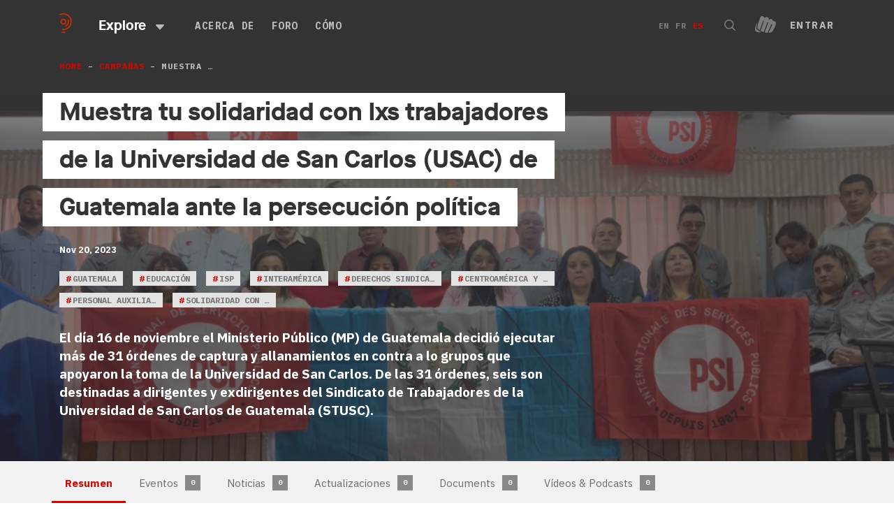

--- FILE ---
content_type: text/html; charset=utf-8
request_url: https://peopleoverprof.it/campaigns/muestra-tu-solidaridad-con-lxs-trabajadores-de-la-universidad-de-san-carlos-usac-de-guatemala-ante-la-persecucin-poltica?id=14273&lang=es
body_size: 97367
content:
<!doctype html>
<html data-n-head-ssr class="" data-n-head="%7B%22class%22:%7B%22ssr%22:%22%22%7D%7D">
  <head >
    <title>Muestra tu solidaridad con lxs trabajadores de la Universidad de San Carlos (USAC) de Guatemala ante la persecución política - People over Profit - Fight for the world we need</title><meta data-n-head="ssr" charset="utf-8"><meta data-n-head="ssr" name="viewport" content="width=device-width, initial-scale=1"><meta data-n-head="ssr" name="msapplication-TileColor" content="#000000"><meta data-n-head="ssr" name="msapplication-config" content="/favicons/browserconfig.xml"><meta data-n-head="ssr" name="theme-color" content="#ffffff"><meta data-n-head="ssr" data-hid="twitter:card" name="twitter:card" content="summary_large_image"><meta data-n-head="ssr" data-hid="twitter:site" name="twitter:site" content="@psiglobalunion"><meta data-n-head="ssr" data-hid="description" name="description" content="El día 16 de noviembre el Ministerio Público (MP) de Guatemala decidió ejecutar más de 31 órdenes de captura y allanamientos en contra a lo grupos que apoyaron la toma de la Universidad de San Carlos. De las 31 órdenes, seis son destinadas a dirigentes y exdirigentes del Sindicato de Trabajadores de la Universidad de San Carlos de Guatemala (STUSC)."><meta data-n-head="ssr" data-hid="twitter:title" property="twitter:title" content="Muestra tu solidaridad con lxs trabajadores de la Universidad de San Carlos (USAC) de Guatemala ante la persecución política"><meta data-n-head="ssr" data-hid="twitter:image" property="twitter:image" content="https://pop-umbrella.s3.amazonaws.com/uploads/image/813ef8ac-6de3-43d9-8743-3e211c4973e1_Screenshot_2023-11-20_195549_large.jpg"><meta data-n-head="ssr" data-hid="twitter:description" property="twitter:description" content="El día 16 de noviembre el Ministerio Público (MP) de Guatemala decidió ejecutar más de 31 órdenes de captura y allanamientos en contra a lo grupos que apoyaron la toma de la Universidad de San Carlos. De las 31 órdenes, seis son destinadas a dirigentes y exdirigentes del Sindicato de Trabajadores de la Universidad de San Carlos de Guatemala (STUSC)."><meta data-n-head="ssr" data-hid="og:title" property="og:title" content="Muestra tu solidaridad con lxs trabajadores de la Universidad de San Carlos (USAC) de Guatemala ante la persecución política"><meta data-n-head="ssr" data-hid="og:url" property="og:url" content="https://publicservices.international/campaigns/muestra-tu-solidaridad-con-lxs-trabajadores-de-la-universidad-de-san-carlos-usac-de-guatemala-ante-la-persecucin-poltica?id=14273&amp;lang=es"><meta data-n-head="ssr" data-hid="og:image" property="og:image" content="https://pop-umbrella.s3.amazonaws.com/uploads/image/813ef8ac-6de3-43d9-8743-3e211c4973e1_Screenshot_2023-11-20_195549_large.jpg"><meta data-n-head="ssr" data-hid="og:description" property="og:description" content="El día 16 de noviembre el Ministerio Público (MP) de Guatemala decidió ejecutar más de 31 órdenes de captura y allanamientos en contra a lo grupos que apoyaron la toma de la Universidad de San Carlos. De las 31 órdenes, seis son destinadas a dirigentes y exdirigentes del Sindicato de Trabajadores de la Universidad de San Carlos de Guatemala (STUSC)."><link data-n-head="ssr" rel="icon" type="image/png" href="/favicons/favicon.ico"><link data-n-head="ssr" rel="stylesheet" href="https://fonts.googleapis.com/css2?family=IBM+Plex+Mono:wght@400;500;700&amp;family=IBM+Plex+Sans:wght@300;400;500;600;700&amp;display=swap"><link rel="preload" href="/_nuxt/ba42892.js" as="script"><link rel="preload" href="/_nuxt/e3a00d1.js" as="script"><link rel="preload" href="/_nuxt/dc1a097.js" as="script"><link rel="preload" href="/_nuxt/4bd9ed1.js" as="script"><link rel="preload" href="/_nuxt/e38c4b5.js" as="script"><link rel="preload" href="/_nuxt/48c0f5c.js" as="script"><link rel="preload" href="/_nuxt/398280f.js" as="script"><link rel="preload" href="/_nuxt/7b61c84.js" as="script"><link rel="preload" href="/_nuxt/651b618.js" as="script"><style data-vue-ssr-id="4f857918:0 86684824:0">/*! normalize.css v8.0.1 | MIT License | github.com/necolas/normalize.css */html{line-height:1.15;-webkit-text-size-adjust:100%}body{margin:0}main{display:block}h1{font-size:2em;margin:.67em 0}hr{box-sizing:content-box;height:0;overflow:visible}pre{font-family:monospace,monospace;font-size:1em}a{background-color:transparent}abbr[title]{border-bottom:none;text-decoration:underline;-webkit-text-decoration:underline dotted;text-decoration:underline dotted}b,strong{font-weight:bolder}code,kbd,samp{font-family:monospace,monospace;font-size:1em}small{font-size:80%}sub,sup{font-size:75%;line-height:0;position:relative;vertical-align:baseline}sub{bottom:-.25em}sup{top:-.5em}img{border-style:none}button,input,optgroup,select,textarea{font-family:inherit;font-size:100%;line-height:1.15;margin:0}button,input{overflow:visible}button,select{text-transform:none}[type=button],[type=reset],[type=submit],button{-webkit-appearance:button}[type=button]::-moz-focus-inner,[type=reset]::-moz-focus-inner,[type=submit]::-moz-focus-inner,button::-moz-focus-inner{border-style:none;padding:0}[type=button]:-moz-focusring,[type=reset]:-moz-focusring,[type=submit]:-moz-focusring,button:-moz-focusring{outline:1px dotted ButtonText}fieldset{padding:.35em .75em .625em}legend{box-sizing:border-box;color:inherit;display:table;max-width:100%;padding:0;white-space:normal}progress{vertical-align:baseline}textarea{overflow:auto}[type=checkbox],[type=radio]{box-sizing:border-box;padding:0}[type=number]::-webkit-inner-spin-button,[type=number]::-webkit-outer-spin-button{height:auto}[type=search]{-webkit-appearance:textfield;outline-offset:-2px}[type=search]::-webkit-search-decoration{-webkit-appearance:none}::-webkit-file-upload-button{-webkit-appearance:button;font:inherit}details{display:block}summary{display:list-item}[hidden],template{display:none}
@page{size:letter;margin:25mm 25mm;@footnote{margin:.6em 0 0 0;padding:.3em 0 0 0;max-height:10em}@top-center{vertical-align:bottom;padding-bottom:10mm;content:string(booktitle)}}@font-face{font-family:"Arial";font-weight:400;font-style:normal}@font-face{font-family:"Arial";font-weight:700;font-style:normal}@font-face{font-family:"Arial";font-weight:400;font-style:italic}@font-face{font-family:"Arial";font-weight:700;font-style:italic}:root{--color-mbox:rgba(0,0,0,0.2);--margin:4px;--font-size:16px}section{-moz-column-break-before:page;break-before:page;page-break-before:always}.paper_view_content_root{font-family:"Arial",sans-serif;margin:0;overflow:auto;height:auto;text-align:left;text-align:initial}.paper_view_content_root [contenteditable]:focus{outline:0 solid transparent}.paper_view_content_root #controls{display:none}.paper_view_content_root .pagedjs_page{font-size:16px;font-size:var(--font-size);margin:0;overflow:hidden;position:relative;box-sizing:border-box;page-break-after:always}.paper_view_content_root .pagedjs_pagebox>.pagedjs_area>.pagedjs_page_content{width:100%;height:100%;position:relative;-moz-column-fill:auto;column-fill:auto}@media screen{.paper_view_content_root{background-color:#d3d3d3}.paper_view_content_root .pagedjs_page{background:#fff;box-shadow:0 .5mm 2mm rgba(0,0,0,.3);margin:5mm auto}.paper_view_content_root .pagedjs_pages{flex-direction:row;flex-wrap:wrap;justify-content:flex-start;transform-origin:0 0;margin:0 auto}.paper_view_content_root #controls{margin:20px 0;text-align:center;display:block}}@media screen{.debug .pagedjs_margin-bottom .pagedjs_margin-bottom-left-corner,.debug .pagedjs_margin-bottom .pagedjs_margin-bottom-right-corner,.debug .pagedjs_margin-bottom>div,.debug .pagedjs_margin-left>div,.debug .pagedjs_margin-right>div,.debug .pagedjs_margin-top .pagedjs_margin-top-left-corner,.debug .pagedjs_margin-top .pagedjs_margin-top-right-corner,.debug .pagedjs_margin-top>div{box-shadow:inset 0 0 0 1px rgba(0,0,0,.2);box-shadow:0 0 0 1px inset var(--color-mbox)}}@font-face{font-family:"MaisonNeue";font-display:swap;src:url(/_nuxt/fonts/maison-neue-book.207a9da.woff2) format("woff2"),url(/_nuxt/fonts/maison-neue-book.1b1a25e.woff) format("woff");font-style:"normal";font-weight:400}@font-face{font-family:"MaisonNeue";font-display:swap;src:url(/_nuxt/fonts/maison-neue-demi.5d61d10.woff2) format("woff2"),url(/_nuxt/fonts/maison-neue-demi.d3cdcb2.woff) format("woff");font-style:"500";font-weight:500}@font-face{font-family:"MaisonNeue";font-display:swap;src:url(/_nuxt/fonts/maison-neue-bold.616831b.woff2) format("woff2"),url(/_nuxt/fonts/maison-neue-bold.cbc2840.woff) format("woff");font-style:"600";font-weight:700}@font-face{font-family:"MaisonMono";font-display:swap;src:url(/_nuxt/fonts/maison-mono-regular.cc30b61.woff2) format("woff2"),url(/_nuxt/fonts/maison-mono-regular.cc13652.woff) format("woff");font-style:"normal";font-weight:400}@font-face{font-family:"MaisonMono";font-display:swap;src:url(/_nuxt/fonts/maison-mono-bold.0f85f18.woff2) format("woff2"),url(/_nuxt/fonts/maison-mono-bold.4fab594.woff) format("woff");font-style:"600";font-weight:700}@font-face{font-family:"Egyptienne";font-display:swap;src:url(/_nuxt/fonts/egyptienne-roman.83ece8e.woff2) format("woff2"),url(/_nuxt/fonts/egyptienne-roman.f44ecf4.woff) format("woff");font-style:"normal";font-weight:400}@font-face{font-family:"Egyptienne";font-display:swap;src:url(/_nuxt/fonts/egyptienne-bold.09ca1ac.woff2) format("woff2"),url(/_nuxt/fonts/egyptienne-bold.9440c1d.woff) format("woff");font-style:"600";font-weight:700}.font-mono{font-family:"IBM Plex Mono","mono"}.font-sans{font-family:"IBM Plex Sans","sans-serif"}.font-maison{font-family:"MaisonNeue","sans-serif"}.font-normal{font-weight:400}.font-semibold{font-weight:500}.font-bold{font-weight:700}.font-s{font-size:13px}.font-m{font-size:15px}.font-l{font-size:17px}.font-b{font-size:19px}.font-xl{font-size:20px}.font-h3{font-size:28px}@media only screen and (max-width:768px){.font-h3{font-size:22px}}.font-main{font-size:36px}.smallHeading,.upp{text-transform:uppercase}.smallHeading{font-size:13px;line-height:17px;letter-spacing:.095em;color:#bababa;font-family:"IBM Plex Mono","mono";font-weight:700}.mainHeading{margin-top:0;margin-bottom:0}.mainHeading span{font-family:"MaisonNeue","sans-serif";font-weight:700;font-size:36px;color:#333;background-color:#fff;display:inline;padding:3px 24px 4px;box-decoration-break:clone;-webkit-box-decoration-break:clone;line-height:1.9}@media only screen and (max-width:768px){.mainHeading span{font-size:28px;padding:3px 14px 4px}}.c-dark{color:#333}.c-brand{color:#d20500}.c-white{color:#fff}*{box-sizing:border-box;position:relative}::selection{background:#ffdc73}::-moz-selection{background:#ffdc73}body{font-family:"IBM Plex Sans","sans-serif";-webkit-font-smoothing:antialiased;-moz-osx-font-smoothing:grayscale;overflow-x:hidden}.main{padding-top:72px}.pageMainContent{margin-top:55px;margin-bottom:65px}svg{fill:currentColor;width:auto}img,svg{height:auto}img{max-width:100%}.center{margin:0 auto;padding:0 20px;width:100%;max-width:1200px}.center--Featured,.center--Wide{margin:0 auto;padding:0 20px;width:100%;max-width:1200px;max-width:1320px}.center--Featured{z-index:20}.center--Offset{margin:0 auto;width:100%;max-width:1200px;padding:0 20px 0 130px;position:static}@media only screen and (max-width:768px){.center--Offset{padding:0 20px}}.center--ContentWidth{margin:0 auto;padding:0 20px;width:100%;max-width:1200px;max-width:930px}.center--OffsetWidth{margin:0 auto;padding:0 20px;width:100%;max-width:1200px;max-width:860px}.fade-enter-active,.fade-leave-active{transition:opacity .3s}.fade-enter,.fade-leave-to{opacity:0}.mobileMessage{display:none;position:fixed;will-change:transform;z-index:9000;padding:5vw;font-size:3vw;background:#fff;color:#000;flex-direction:column;top:0;right:0;bottom:0;left:0;text-align:center}.mobileMessage h2{font-size:2em;margin-top:auto;margin-bottom:0;font-family:Egyptienne,Georgia,serif;font-weight:400}.mobileMessage p{margin-top:20px;margin-bottom:auto;line-height:1.5}@media only screen and (max-width:960px){.mobileMessage{display:flex}}@media only screen and (max-width:480px){.mobileMessage{display:flex;font-size:18px;padding:5vw}.mobileMessage h2{max-width:80%;margin:auto auto 0}}.floatingMessageToggle{position:fixed;will-change:transform;bottom:15px;right:20px;padding:5px;border:0;background:#fff;box-shadow:0 0 10px rgba(0,0,0,.2);border-radius:50%;z-index:2000}.floatingMessageToggle svg{width:25px;height:25px;display:block}.floatingMessage{position:fixed;will-change:transform;background:#333;box-shadow:0 0 30px rgba(0,0,0,.1);bottom:0;right:0;left:0;z-index:2000;transition:.4s;opacity:0;transform:translateY(100%);visibility:hidden;will-change:transform,opacity,visibility}.floatingMessage.is-Active{transform:translateY(0);opacity:1;visibility:visible}.floatingMessage h2{font-family:Egyptienne,Georgia,serif;font-size:32px;font-weight:700;line-height:1.28;color:#fff;margin-bottom:0}.floatingMessage p{font-size:1.25rem;line-height:1.55;color:#fff;margin-bottom:0;margin-top:10px}.floatingMessage a{color:#d20500}.floatingMessage button{text-align:center;font-family:MaisonNeue,Arial,sans-serif;border:0;color:#d20500;background:transparent;font-size:1.25rem;margin:0 10px 0 0;padding:0;text-decoration:underline;cursor:pointer}.floatingMessage button .icon{width:10px;height:10px;display:inline-block;vertical-align:middle;margin-right:10px}.floatingMessage button .icon svg{width:100%;height:100%;fill:currentColor;display:block}.floatingMessage button .icon svg g,.floatingMessage button .icon svg path{fill:currentColor}.floatingMessage button:hover{text-decoration:none}.floatingMessage button.red{color:#fff}.floatingMessage button.no-underline{text-decoration:none}.floatingMessage button.no-underline:hover.icon{margin-left:-5px}@media only screen and (max-width:768px){.floatingMessage button{font-size:0;white-space:nowrap}.floatingMessage button span{font-size:16px;text-transform:capitalize}.floatingMessage button:last-child{margin-right:0}.floatingMessage p{font-size:1rem}.floatingMessage h2{font-size:1.125rem}}.floatingMessage__Content{padding-right:170px;max-width:930px}@media only screen and (max-width:768px){.floatingMessage__Content{padding:0}}.floatingMessage__Image{position:absolute;bottom:-45px;right:0;width:180px}.floatingMessage__Image svg{display:block}@media only screen and (max-width:768px){.floatingMessage__Image{display:none}}.floatingMessage__Buttons{display:flex;padding-top:20px;margin-top:20px;border-top:1px solid #686868}.floatingMessage__Inner{margin:0 auto;width:100%;max-width:1200px;padding:20px 20px 40px}@media only screen and (max-width:768px){.floatingMessage__Inner{padding:10px 20px 20px}}.resourcesWrapper{min-height:300px}.wrapper{width:100%;max-width:1170px;margin:0 auto;box-sizing:border-box;padding:0 30px}@media only screen and (max-width:768px){.wrapper{padding:0 20px}}.third{width:100%;max-width:calc(33.33333% - 20px)}@media only screen and (max-width:768px){.third{max-width:420px}}.twoThirds{width:100%;max-width:calc(66.66667% - 10px)}@media only screen and (max-width:768px){.twoThirds{max-width:100%!important}}.homepageListCards{z-index:2;margin-top:40px}@media only screen and (max-width:768px){.homepageListCards{display:none}}.homepage__LatestLinkListCard{margin-top:90px}@media only screen and (max-width:768px){.homepage__LatestLinkListCard{margin-top:50px}}.homepage__Intro{padding:75px 0}@media only screen and (max-width:768px){.homepage__Intro{padding:30px 0}}.homepageActions{margin-top:120px}@media only screen and (max-width:768px){.homepageActions{margin-top:20px}}.homepageActions__Top{padding:60px 0;background-color:#333}@media only screen and (max-width:768px){.homepageActions__Top{padding:40px 0}}@media only screen and (max-width:480px){.homepageActions__Top{padding:30px 0}}.homepage__IntroColumns{display:grid;grid-template-columns:1fr 425px;grid-column-gap:40px}@media only screen and (max-width:768px){.homepage__IntroColumns{display:block}}.homepage__IntroLead{text-transform:uppercase;font-family:"IBM Plex Mono","mono";font-size:12px;font-weight:700;line-height:1.42;letter-spacing:1px;color:#9b9b9b;padding-right:20px}.homepage__IntroLead p{margin:0}.homepage__IntroTitle{margin:16px 0 30px;font-family:Egyptienne,Georgia,serif;font-size:48px;font-weight:700;line-height:1.25;color:#333;max-width:600px}@media only screen and (max-width:768px){.homepage__IntroTitle{font-size:1.75rem}.homepage__IntroTitle br{display:none}}.homepage__IntroCTA{list-style-type:none;display:flex;margin:0;padding:0}.homepage__IntroCTA li+li{margin-left:35px}.homepage__IntroCTA a{font-family:"IBM Plex Mono","mono";font-size:18px;font-weight:700;line-height:.72;letter-spacing:.9px;color:#d20500;text-decoration:none;text-transform:uppercase;font-size:16px}.homepage__IntroCTA a:after{content:"→";margin-left:10px;transition:.2s;display:inline-block}.homepage__IntroCTA a:hover{color:#000}.homepage__IntroCTA a:hover:after{transform:translateX(5px)}@media only screen and (max-width:768px){.homepage__IntroCTA{display:none}}.homepage__IntroContent{width:100%;max-width:400px;margin-left:49px}.homepage__IntroContent p{font-family:MaisonNeue,Arial,sans-serif;font-size:16px;font-weight:500;line-height:1.56;color:#9b9b9b;margin:0}.homepage__IntroContent p+p{margin-top:30px}@media only screen and (max-width:768px){.homepage__IntroContent{margin:0}}.homeMap .newMap{height:577px}.homeActionsBanner{margin-top:-100px}.homeSupporters{margin-top:80px;background-color:#333;padding:58px 0 80px}@media only screen and (max-width:768px){.homeSupporters{padding:30px 0 40px;margin-top:40px;display:none}}.homeNewsMap{background-color:#333;padding:0 0 130px}@media only screen and (max-width:768px){.homeNewsMap{padding:40px 0;margin-top:40px}}.homeNewsMap .listHeader h3{color:#fff;font-size:36px}@media only screen and (max-width:768px){.homeNewsMap .listHeader h3{font-size:22px;margin-bottom:5px}}.homeNewsMap .listHeader a{color:#fdc03a}.homeNewsMap .newMap{height:480px;margin-top:60px}@media only screen and (max-width:768px){.homeNewsMap .newMap{margin-top:40px}}.wrapper--HomeCtas{display:flex;justify-content:space-between}.wrapper--HomeCtas .homeCta{margin-top:-130px}.resourcesCaseStudies{background-color:#333;margin:40px 0 50px}.resourcesCaseStudies--Low{margin-bottom:0}.resourcesCaseStudies--Low .resourcesCaseStudies__Top{padding-bottom:40px}.resourcesCaseStudies--Low .resourcesCaseStudies__Top:before{bottom:100px}.resourcesCaseStudies--Low .listCardText{justify-content:flex-start}.resourcesCaseStudies--Low .listCardText__Item{margin-left:30px}.resourcesCaseStudies--Low .listCardText__Item:first-child{margin-left:0}.resourcesCaseStudies--OnlyFeatured{padding-top:5px}.resourcesCaseStudies--OnlyFeatured .wrapper--ResourcesCaseStudiesHeader{margin-top:40px}.resourcesCaseStudies__Top:before{content:"";display:block;position:absolute;top:0;right:0;bottom:50px;left:0;background-color:#fff;pointer-events:none}.wrapper--ResourcesCaseStudiesHeader{margin-top:56px}.resourcesPagePublications{margin:80px auto}.resourcesPageMultimedia{margin:80px 0 60px}.resourcesPageMultimedia .listCardMedium{margin-top:30px;justify-content:flex-start}.resourcesPageMultimedia .listCardMedium__CardItem{margin-left:30px}.resourcesPageMultimedia .listCardMedium__CardItem:first-child{margin-left:0}@media only screen and (max-width:768px){.resourcesPageMultimedia .listCardMedium__CardItem{margin:40px auto 0!important}}.wrapper--Subpage{margin-bottom:60px}.multimediaWrapper{padding-bottom:80px}.radioLabourList{display:flex;justify-content:space-between}.resourcesRadioLabour{margin-top:60px!important}.resourcesCaseStudies--Overview{margin-top:60px}.resourcesCaseStudies--Overview .listCardText{justify-content:flex-start}.resourcesCaseStudies--Overview .listCardText__Item{margin-left:30px}.resourcesCaseStudies--Overview .listCardText__Item:first-child{margin-left:0}.resourcesCaseStudies--Pseudo{margin-bottom:120px}.pseudoPageContent{margin-top:40px}.overviewCampaigns--Flex{background-color:#333;padding:40px 0}.overviewCampaigns--Flex:before{display:none}.overviewCampaigns--Flex .listCardText{justify-content:flex-start}.overviewCampaigns--Flex .listCardText__Item{margin-left:32px}.overviewCampaigns--Flex .listCardText__Item:first-child{margin-left:0}.overviewCampaigns--Flex .listHeader--Overview{display:block!important}.listHeader--Overview{display:none!important}.listHeader--Overview h3{color:#fff!important;margin-bottom:40px!important}.overviewPublications{margin-top:40px}.overviewPublications .listCardPublication{margin-top:14px!important}.overviewNews{margin:40px 0 80px}.imageLoader{margin:0;position:fixed;top:0;bottom:0;right:0;left:0;z-index:200000;font-size:0;background-color:hsla(0,0%,100%,.8);display:flex;justify-content:center;align-items:center}.homeUpdates{margin-top:80px;padding-bottom:80px}.homeUpdates__List{padding:0;margin:60px 0 0}.homeUpdates__List .listCardSmall__Item{margin-top:40px}.twitterBlock{display:block}.twitterBlock__Content{margin:30px 0 40px}.twitterBlock__Content a,.twitterBlock__Content p{font-family:MaisonNeue,Arial,sans-serif;font-size:16px;line-height:1.56}.twitterBlock__Content p{color:#333;margin:0 0 10px}.twitterBlock__Content a{color:#d20500;text-decoration:none}.twitterBlock__Content a:hover{color:#000}.twitterBlock__Content svg{width:16px;height:16px;vertical-align:middle;margin-right:10px}.twitterBlock__Author{display:flex;align-items:flex-start}.twitterBlock__AuthorName{font-family:Egyptienne,Georgia,serif;font-size:20px;font-weight:700;line-height:1.45;color:#d20500;margin:0}.twitterBlock__AuthorName a{color:#d20500;text-decoration:none}.twitterBlock__AuthorName a:hover{text-decoration:underline}.twitterBlock__AuthorRole{color:#9b9b9b;font-family:MaisonNeue,Arial,sans-serif;font-size:14px;font-weight:500;font-style:italic;font-stretch:normal;line-height:1.5;margin:4px 0 0}.twitterBlock__AuthorRole a{color:#d20500;text-decoration:none}.twitterBlock__AuthorImage{position:relative;flex:0 0 80px;height:80px;border-radius:50%;overflow:hidden;margin-right:16px;color:#d20500}.homepage__Affiliates{margin-bottom:90px}@media only screen and (max-width:768px){.homepage__Affiliates{margin-bottom:40px}}.homepage__AffiliatesCountWrapper{position:absolute;left:50%;transform:translateX(-50%);max-width:670px;width:100%;background:#f4f4f4;padding:20px;bottom:-70px;display:flex}@media only screen and (max-width:768px){.homepage__AffiliatesCountWrapper{transform:none;position:static}}.homepage__AffiliatesCount{border-right:1px solid #cdcdcd;flex:1;text-align:center}.homepage__AffiliatesCount:last-child{border-right:0}.homepage__AffiliatesCountValue{font-family:Egyptienne,Georgia,serif;color:#333;font-size:2.25rem;margin:0 0 10px;font-weight:700}.homepage__AffiliatesCountLabel{margin:0;font-family:"IBM Plex Mono","mono";color:#d20500;text-transform:uppercase;font-size:.75rem;font-weight:700;letter-spacing:1px}@-webkit-keyframes blink{0%,20%,to{transform:scaleY(0);border-radius:40%}10%{transform:scaleY(1);border-radius:10%}}@keyframes blink{0%,20%,to{transform:scaleY(0);border-radius:40%}10%{transform:scaleY(1);border-radius:10%}}@-webkit-keyframes halo{0%{transform:rotate(0deg)}to{transform:rotate(1turn)}}@keyframes halo{0%{transform:rotate(0deg)}to{transform:rotate(1turn)}}.sharePrivate{background:#d20500;position:relative;margin:0 0 40px;z-index:2}.sharePrivate__Link{margin:0 auto;width:100%;max-width:1200px;display:flex;padding:20px;align-items:center;text-decoration:none}@media only screen and (max-width:768px){.sharePrivate__Link{display:block}}.sharePrivate__Content{padding-left:40px}@media only screen and (max-width:768px){.sharePrivate__Content{padding-left:0}}.sharePrivate__Title{font-family:Egyptienne,Georgia,serif;font-size:32px;font-weight:700;line-height:1.28;color:#fff;margin:0;transition:.2s}.sharePrivate__Link:hover .sharePrivate__Title{color:#000}.sharePrivate__Description{font-family:MaisonNeue,Arial,sans-serif;font-size:16px;font-weight:500;line-height:1.56;color:#333;border-top:1px dashed #333;margin-top:10px;padding-top:10px;margin-bottom:0}.sharePrivate__Description:after{content:">";margin-left:5px}.sharePrivate__Image{width:190px;height:auto;margin-left:auto;margin-right:10%;margin-bottom:-21px;align-self:flex-end;display:block}.sharePrivate__Image:after,.sharePrivate__Image:before{content:"";display:block;background:#211300;width:82px;height:30px;position:absolute;left:50%;margin-left:-41px;top:75px;transition:.3s;transform:scaleY(0);z-index:10;transform-origin:top center;border-radius:40%;-webkit-animation:blink 4s infinite;animation:blink 4s infinite}.sharePrivate__Image:after{transform-origin:bottom center;top:85px}.sharePrivate__Image svg{display:block}.sharePrivate__Image svg #halo{-webkit-animation:halo 10s linear infinite;animation:halo 10s linear infinite;transform-origin:center}.sharePrivate__Content{max-width:660px}.staffQuote{position:relative;margin:150px 0 50px}@media only screen and (max-width:768px){.staffQuote{margin-top:0}}.staffQuote__Inner{margin:0 auto;width:100%;max-width:1200px;display:flex;padding:20px;align-items:flex-start}@media only screen and (max-width:768px){.staffQuote__Inner{display:block;padding:0}}.staffQuote__Content{padding-left:40px}@media only screen and (max-width:768px){.staffQuote__Content{padding-left:0}}.staffQuote__Title{font-family:Egyptienne,Georgia,serif;font-size:32px;font-style:italic;line-height:1.5;letter-spacing:.1px;color:#333;font-weight:600;margin:0;font-size:31px}@media only screen and (max-width:768px){.staffQuote__Title{font-size:1.375rem}}.staffQuote__Description{font-family:MaisonNeue,Arial,sans-serif;font-size:16px;font-weight:500;line-height:1.56;color:#9b9b9b;margin-top:40px;margin-bottom:30px}@media only screen and (max-width:768px){.staffQuote__Description{margin:20px 0}}.staffQuote__Content{max-width:840px}.staffQuote__Author{margin-left:auto;max-width:180px}@media only screen and (max-width:768px){.staffQuote__Author{margin-top:30px;padding-left:40px;margin-left:0;max-width:none;display:flex}.staffQuote__Author a{flex-shrink:0}}.staffQuote__AuthorImage{border-radius:50%;width:160px;height:160px;-o-object-fit:cover;object-fit:cover}@media only screen and (max-width:768px){.staffQuote__AuthorImage{width:70px;height:70px;margin-right:20px}}.staffQuote__AuthorName{font-family:Egyptienne,Georgia,serif;font-size:20px;font-weight:700;line-height:1.45;color:#d20500;margin-top:30px;margin-bottom:0}@media only screen and (max-width:768px){.staffQuote__AuthorName{margin-top:15px}}.staffQuote__AuthorNameLink{font-family:Egyptienne,Georgia,serif;font-size:20px;font-weight:700;line-height:1.45;color:#d20500;text-decoration:none;margin:0}.staffQuote__AuthorNameLink:hover{text-decoration:underline;-webkit-text-decoration-color:#333;text-decoration-color:#333}.staffQuote__AuthorBio{font-family:MaisonNeue,Arial,sans-serif;font-size:14px;font-weight:500;font-style:italic;line-height:1.2;color:#9b9b9b;margin:0}.weeklyWrapup{background:#333}.weeklyWrapup__Inner{margin:0 auto;width:100%;max-width:1200px;display:block;display:flex;padding:80px 20px 50px 0;align-items:flex-start}@media only screen and (max-width:768px){.weeklyWrapup__Inner{display:block;padding:30px 20px}}.weeklyWrapup__Description{position:absolute;top:20px;left:100%;margin-left:20px;width:100%;max-width:260px;font-family:MaisonNeue,Arial,sans-serif;font-size:14px;font-weight:500;font-style:italic;line-height:1.2;color:#9b9b9b}@media only screen and (max-width:768px){.weeklyWrapup__Description{position:static;margin:0}}.weeklyWrapup__Footer{margin:0 auto;width:100%;max-width:1200px;display:flex;justify-content:space-between;align-items:center;padding:0 0 80px 100px}@media only screen and (max-width:768px){.weeklyWrapup__Footer{padding:0 20px 20px;display:block}}.weeklyWrapup__Week{max-width:30%}.weeklyWrapup__WeekName{font-family:Egyptienne,Georgia,serif;font-size:32px;font-style:italic;line-height:1.28;letter-spacing:.1px;color:#fff;margin:0 0 10px}.weeklyWrapup__WeekDate{font-family:"IBM Plex Mono","mono";font-size:11px;font-weight:700;line-height:1.42;letter-spacing:.5px;color:#9b9b9b;margin:0;text-transform:uppercase}.weeklyWrapup__List{width:100%;max-width:970px;padding:0;margin:0 40px 0 auto}.weeklyWrapup__List li{display:inline-block;vertical-align:top;opacity:.5;filter:grayscale(100%);transition:.2s}.weeklyWrapup__List li:after{content:"";display:inline-block;vertical-align:middle;height:1px;background:#cdcdcd;width:40px}.weeklyWrapup__List li:last-child:after{display:none}.weeklyWrapup__List li.is-Active,.weeklyWrapup__List li:hover{filter:grayscale(0);cursor:pointer}.weeklyWrapup__List img{border-radius:50%;vertical-align:middle;width:70px;height:70px;-o-object-fit:cover;object-fit:cover}@media only screen and (max-width:768px){.weeklyWrapup__List{flex:0 0 220px;margin:20px 0;overflow-x:auto;white-space:nowrap}}.weeklyWrapup__Author{margin-right:0}.weeklyWrapup__AuthorName{font-family:Egyptienne,Georgia,serif;font-size:20px;font-weight:700;line-height:1.45;color:#d20500;margin:0}.weeklyWrapup__AuthorRole{font-family:"IBM Plex Mono","mono";font-size:11px;font-weight:700;line-height:1.42;letter-spacing:.5px;color:#9b9b9b;margin:0;text-transform:uppercase}.imageBlurb:before{position:absolute;content:"";top:0;left:0;bottom:0;width:100vw;background-color:#f4f4f4;z-index:-1;left:55%}@media only screen and (max-width:768px){.imageBlurb:before{display:none}}.imageBlurb__Inner{margin:0 auto;width:100%;max-width:1200px;padding:90px 20px 100px;display:grid;grid-template-columns:minmax(200px,1fr) 360px;grid-gap:40px;align-items:flex-end}@media only screen and (max-width:768px){.imageBlurb__Inner{display:block;padding-top:40px;padding-bottom:40px}}.imageBlurb__Content{font-size:18px;line-height:1.6;color:#686868}.imageBlurb__Content p:first-of-type{color:#000;font-weight:700}.imageBlurb__Content p:last-of-type{margin-bottom:40px}.imageBlurb__Title{font-family:Egyptienne,Georgia,serif;font-size:36px;font-weight:700;line-height:1.33;color:#333;margin-top:0}.imageBlurb__Image{text-align:center}.imageBlurb__Image image,.imageBlurb__Image svg{max-width:200px;margin-bottom:60px}@media only screen and (max-width:768px){.imageBlurb__Image{display:none}}.liveBlogAlert{width:100%;max-width:1200px;display:flex;align-items:center;max-width:1280px;background:#d20500;padding:13px 40px;margin:0 auto 10px;text-decoration:none;color:#000;line-height:1}.liveBlogAlert__Text{font-family:MaisonNeue,Arial,sans-serif;font-size:16px;line-height:1.56;color:#fff;padding-top:3px}.liveBlogAlert__Important{text-transform:uppercase;margin-right:10px;padding-top:2px}@media only screen and (max-width:480px){.liveBlogAlert__Important{display:none}}.liveBlogAlert__Pulse{border-radius:50px;line-height:100px;width:20px;height:20px;text-transform:uppercase;letter-spacing:.05em;margin-right:15px}.liveBlogAlert__Pulse:after,.liveBlogAlert__Pulse:before{content:"";position:absolute;top:0;left:0;width:100%;height:100%;background:hsla(0,0%,100%,.9);border-radius:50px;opacity:0}.liveBlogAlert__Pulse:before{transform:scale(1);-webkit-animation:pulseAlert 2s linear infinite;animation:pulseAlert 2s linear infinite}.liveBlogAlert__Pulse:after{-webkit-animation:pulseAlert 2s linear 1s infinite;animation:pulseAlert 2s linear 1s infinite}@media only screen and (max-width:480px){.liveBlogAlert__Pulse{display:none}}@-webkit-keyframes pulseAlert{0%{transform:scale(.6);opacity:0}33%{transform:scale(1);opacity:1}to{transform:scale(1.4);opacity:0}}@keyframes pulseAlert{0%{transform:scale(.6);opacity:0}33%{transform:scale(1);opacity:1}to{transform:scale(1.4);opacity:0}}.wrapper--CampaignsListing{margin-top:80px}.pageNav--LaunchCampaign ul{padding:0!important;margin:0}.pageNav--LaunchCampaign a.is-ExactActive{color:#d20500;font-weight:700}.pageNav--NoPadding ul{padding:0!important;margin:0}.launchIntro__Top{padding-top:60px}.launchIntro__Top h2{line-height:1.3;margin:0}.launchIntro__Top h2 span{color:#d20500}.launchIntro__Top h4{margin:15px 0 0}.launchIntro__Top img{margin-top:50px;display:block}.launchBanner{background-color:#d20500;padding:72px 0}.wrapper--LaunchBanner{display:flex;justify-content:space-between}.launchBanner__Left h3,.launchBanner__Left p{color:#fff}.launchBanner__Left h3{margin:0}.launchBanner__Left p{margin:20px 0 0}.launchBanner__Right a:first-child{margin-bottom:20px}.launchBanner__Right a:first-child:hover{background-color:#f2f2f2}.launchBanner__Right a:first-child:hover span{color:#333}.launchBanner__Right a:last-child:hover{background-color:#333}.launchBanner__Right a:last-child:hover span{color:#fff}.launchBuildRun{padding-top:80px}.launchBuildTop{display:flex;justify-content:space-between}.launchBuildTop__Left h3{margin:0}.launchBuildTop__TextBox{max-width:615px}.launchBuildTop__Right img{box-shadow:0 4px 23px 1px hsla(0,0%,67.1%,.25)}.launchCampaignTextBox{margin-top:37px}.launchCampaignTextBox p{margin-top:30px;line-height:1.5;font-size:19px;font-family:"IBM Plex Sans","sans-serif"}.launchCampaignTextBox p:first-child{margin-top:0}.launchBuildBottom{margin-top:72px;padding-bottom:30px}.launchBuildBottom:before{content:"";display:block;position:absolute;top:100px;right:0;bottom:0;left:0;background-color:#f2f2f2}.wrapper--LaunchBuildBottom{display:flex;justify-content:space-between;z-index:2}.launchBuildBottomColumn{max-width:calc(50% - 40px)}.launchBuildBottomColumn h3{margin:40px 0 0}.launchBuildBottomColumn img{box-shadow:0 4px 23px 1px hsla(0,0%,67.1%,.25)}.launchSupporters{padding-top:70px;padding-bottom:40px}.launchSupporters:before{content:"";display:block;position:absolute;height:66px;bottom:0;width:100%;background-color:#333}.wrapper--LaunchSupporters{z-index:2;display:flex;justify-content:space-between}.wrapper--LaunchSupporters img{box-shadow:0 4px 23px 1px hsla(0,0%,67.1%,.25)}.launchSupporters__Right{margin-top:55px}.launchPetitions{background-color:#333}.wrapper--LaunchPetitions{display:flex;justify-content:space-between}.launchPetitions__Left{max-width:595px;margin-right:40px;margin-top:60px}.launchPetitions__Left h3,.launchPetitions__Left p{color:#fff}.launchPetitions__Right{max-width:472px;margin-top:-100px}.launchFeatures{padding-top:100px}.launchFeatures:before{content:"";display:block;position:absolute;height:166px;top:0;width:100%;background-color:#333}.wrapper--LaunchFeatures{display:flex;justify-content:space-between;z-index:2}.wrapper--LaunchFeatures img{box-shadow:0 4px 23px 1px hsla(0,0%,67.1%,.25);margin-bottom:40px}.launchFeaturedColumn__ImgBox{min-height:303px}@media only screen and (max-width:480px){.launchFeaturedColumn__ImgBox{min-height:auto}}.launchAllies{background-color:#f2f2f2;padding:75px 0 80px;margin-top:100px}.launchAlliesTop{display:flex;justify-content:space-between;align-items:flex-end}.launchAllies__Left h2{font-size:48px;margin:0}.launchAllies__Left p{margin-bottom:0}.launchAllies__Right a:last-child{margin-top:20px}.launchAlliesList{margin:100px 0 0;display:flex;justify-content:space-between;list-style-type:none;padding:0;display:none}.authorCard{margin:40px 0}@media only screen and (max-width:768px){.authorCard{text-align:center;border-bottom:1px solid #f4f4f4;margin-bottom:20px;padding-bottom:20px}.authors .authorCard{text-align:left}.authors .authorCard .authorCard__Image{margin-right:20px;flex:0 0 100px;max-width:100px;height:100px}.authors .authorCard .authorCard__Name{font-size:1.375rem}}.authorCard__Link,.authorCard__NoLink{display:flex;text-decoration:none}.authorCard__Link:hover .authorCard__Name,.authorCard__NoLink:hover .authorCard__Name{color:#d20500}@media only screen and (max-width:768px){.authorCard__Link,.authorCard__NoLink{display:block}}.authorCard__NoLink:hover .authorCard__Name{color:#333}.authorCard__Inner{display:flex;flex:1}.authorCard__Content{flex:1}.authorCard__Image{flex:0 0 120px;width:120px;height:120px;-o-object-fit:cover;object-fit:cover;border-radius:50%;margin-right:40px;display:inline-block}.authorCard__Image path,.authorCard__Image svg{fill:#cdcdcd!important}@media only screen and (max-width:768px){.authorCard__Image{margin:0 0 20px}}.authorCard__Email{font-family:MaisonNeue,Arial,sans-serif;font-size:16px;font-weight:500;line-height:1.56;color:#d20500;margin:0}.authorCard__Name{font-family:Egyptienne,Georgia,serif;font-size:36px;font-weight:700;line-height:1.33;color:#333;margin:10px 0;line-height:1.2;transition:.2s}.authorCard__Role{font-size:20px;line-height:1.5;color:#686868;line-height:1.2}.authorCard__Description,.authorCard__Role{font-family:MaisonNeue,Arial,sans-serif;margin:0}.authorCard__Description{font-size:16px;font-weight:500;line-height:1.56;color:#9b9b9b}.authorCard__Phone{color:#686868}.authorCard__Phone,.card__Phone{font-family:MaisonNeue,Arial,sans-serif;font-size:18px;line-height:1.56}.card__Phone{font-weight:500;color:#333;margin:0}.card,.card--Campaign,.card--Event,.card--Featured,.card--LastChild,.card--Light,.card--Mango,.card--MostRead,.card--Narrow,.card--Podcast,.card--Popup,.card--Tight,.card--Vertical{position:relative;margin:30px 0 0;display:flex;align-items:flex-start;z-index:0}.card--Campaign:nth-child(0),.card--Event:nth-child(0),.card--Featured:nth-child(0),.card--LastChild:nth-child(0),.card--Light:nth-child(0),.card--Mango:nth-child(0),.card--MostRead:nth-child(0),.card--Narrow:nth-child(0),.card--Podcast:nth-child(0),.card--Popup:nth-child(0),.card--Tight:nth-child(0),.card--Vertical:nth-child(0),.card:nth-child(0){z-index:30}.card--Campaign:first-child,.card--Event:first-child,.card--Featured:first-child,.card--LastChild:first-child,.card--Light:first-child,.card--Mango:first-child,.card--MostRead:first-child,.card--Narrow:first-child,.card--Podcast:first-child,.card--Popup:first-child,.card--Tight:first-child,.card--Vertical:first-child,.card:first-child{z-index:29}.card--Campaign:nth-child(2),.card--Event:nth-child(2),.card--Featured:nth-child(2),.card--LastChild:nth-child(2),.card--Light:nth-child(2),.card--Mango:nth-child(2),.card--MostRead:nth-child(2),.card--Narrow:nth-child(2),.card--Podcast:nth-child(2),.card--Popup:nth-child(2),.card--Tight:nth-child(2),.card--Vertical:nth-child(2),.card:nth-child(2){z-index:28}.card--Campaign:nth-child(3),.card--Event:nth-child(3),.card--Featured:nth-child(3),.card--LastChild:nth-child(3),.card--Light:nth-child(3),.card--Mango:nth-child(3),.card--MostRead:nth-child(3),.card--Narrow:nth-child(3),.card--Podcast:nth-child(3),.card--Popup:nth-child(3),.card--Tight:nth-child(3),.card--Vertical:nth-child(3),.card:nth-child(3){z-index:27}.card--Campaign:nth-child(4),.card--Event:nth-child(4),.card--Featured:nth-child(4),.card--LastChild:nth-child(4),.card--Light:nth-child(4),.card--Mango:nth-child(4),.card--MostRead:nth-child(4),.card--Narrow:nth-child(4),.card--Podcast:nth-child(4),.card--Popup:nth-child(4),.card--Tight:nth-child(4),.card--Vertical:nth-child(4),.card:nth-child(4){z-index:26}.card--Campaign:nth-child(5),.card--Event:nth-child(5),.card--Featured:nth-child(5),.card--LastChild:nth-child(5),.card--Light:nth-child(5),.card--Mango:nth-child(5),.card--MostRead:nth-child(5),.card--Narrow:nth-child(5),.card--Podcast:nth-child(5),.card--Popup:nth-child(5),.card--Tight:nth-child(5),.card--Vertical:nth-child(5),.card:nth-child(5){z-index:25}.card--Campaign:nth-child(6),.card--Event:nth-child(6),.card--Featured:nth-child(6),.card--LastChild:nth-child(6),.card--Light:nth-child(6),.card--Mango:nth-child(6),.card--MostRead:nth-child(6),.card--Narrow:nth-child(6),.card--Podcast:nth-child(6),.card--Popup:nth-child(6),.card--Tight:nth-child(6),.card--Vertical:nth-child(6),.card:nth-child(6){z-index:24}.card--Campaign:nth-child(7),.card--Event:nth-child(7),.card--Featured:nth-child(7),.card--LastChild:nth-child(7),.card--Light:nth-child(7),.card--Mango:nth-child(7),.card--MostRead:nth-child(7),.card--Narrow:nth-child(7),.card--Podcast:nth-child(7),.card--Popup:nth-child(7),.card--Tight:nth-child(7),.card--Vertical:nth-child(7),.card:nth-child(7){z-index:23}.card--Campaign:nth-child(8),.card--Event:nth-child(8),.card--Featured:nth-child(8),.card--LastChild:nth-child(8),.card--Light:nth-child(8),.card--Mango:nth-child(8),.card--MostRead:nth-child(8),.card--Narrow:nth-child(8),.card--Podcast:nth-child(8),.card--Popup:nth-child(8),.card--Tight:nth-child(8),.card--Vertical:nth-child(8),.card:nth-child(8){z-index:22}.card--Campaign:nth-child(9),.card--Event:nth-child(9),.card--Featured:nth-child(9),.card--LastChild:nth-child(9),.card--Light:nth-child(9),.card--Mango:nth-child(9),.card--MostRead:nth-child(9),.card--Narrow:nth-child(9),.card--Podcast:nth-child(9),.card--Popup:nth-child(9),.card--Tight:nth-child(9),.card--Vertical:nth-child(9),.card:nth-child(9){z-index:21}.card--Campaign:nth-child(10),.card--Event:nth-child(10),.card--Featured:nth-child(10),.card--LastChild:nth-child(10),.card--Light:nth-child(10),.card--Mango:nth-child(10),.card--MostRead:nth-child(10),.card--Narrow:nth-child(10),.card--Podcast:nth-child(10),.card--Popup:nth-child(10),.card--Tight:nth-child(10),.card--Vertical:nth-child(10),.card:nth-child(10){z-index:20}.card--Campaign:nth-child(11),.card--Event:nth-child(11),.card--Featured:nth-child(11),.card--LastChild:nth-child(11),.card--Light:nth-child(11),.card--Mango:nth-child(11),.card--MostRead:nth-child(11),.card--Narrow:nth-child(11),.card--Podcast:nth-child(11),.card--Popup:nth-child(11),.card--Tight:nth-child(11),.card--Vertical:nth-child(11),.card:nth-child(11){z-index:19}.card--Campaign:nth-child(12),.card--Event:nth-child(12),.card--Featured:nth-child(12),.card--LastChild:nth-child(12),.card--Light:nth-child(12),.card--Mango:nth-child(12),.card--MostRead:nth-child(12),.card--Narrow:nth-child(12),.card--Podcast:nth-child(12),.card--Popup:nth-child(12),.card--Tight:nth-child(12),.card--Vertical:nth-child(12),.card:nth-child(12){z-index:18}.card--Campaign:nth-child(13),.card--Event:nth-child(13),.card--Featured:nth-child(13),.card--LastChild:nth-child(13),.card--Light:nth-child(13),.card--Mango:nth-child(13),.card--MostRead:nth-child(13),.card--Narrow:nth-child(13),.card--Podcast:nth-child(13),.card--Popup:nth-child(13),.card--Tight:nth-child(13),.card--Vertical:nth-child(13),.card:nth-child(13){z-index:17}.card--Campaign:nth-child(14),.card--Event:nth-child(14),.card--Featured:nth-child(14),.card--LastChild:nth-child(14),.card--Light:nth-child(14),.card--Mango:nth-child(14),.card--MostRead:nth-child(14),.card--Narrow:nth-child(14),.card--Podcast:nth-child(14),.card--Popup:nth-child(14),.card--Tight:nth-child(14),.card--Vertical:nth-child(14),.card:nth-child(14){z-index:16}.card--Campaign:nth-child(15),.card--Event:nth-child(15),.card--Featured:nth-child(15),.card--LastChild:nth-child(15),.card--Light:nth-child(15),.card--Mango:nth-child(15),.card--MostRead:nth-child(15),.card--Narrow:nth-child(15),.card--Podcast:nth-child(15),.card--Popup:nth-child(15),.card--Tight:nth-child(15),.card--Vertical:nth-child(15),.card:nth-child(15){z-index:15}.card--Campaign:nth-child(16),.card--Event:nth-child(16),.card--Featured:nth-child(16),.card--LastChild:nth-child(16),.card--Light:nth-child(16),.card--Mango:nth-child(16),.card--MostRead:nth-child(16),.card--Narrow:nth-child(16),.card--Podcast:nth-child(16),.card--Popup:nth-child(16),.card--Tight:nth-child(16),.card--Vertical:nth-child(16),.card:nth-child(16){z-index:14}.card--Campaign:nth-child(17),.card--Event:nth-child(17),.card--Featured:nth-child(17),.card--LastChild:nth-child(17),.card--Light:nth-child(17),.card--Mango:nth-child(17),.card--MostRead:nth-child(17),.card--Narrow:nth-child(17),.card--Podcast:nth-child(17),.card--Popup:nth-child(17),.card--Tight:nth-child(17),.card--Vertical:nth-child(17),.card:nth-child(17){z-index:13}.card--Campaign:nth-child(18),.card--Event:nth-child(18),.card--Featured:nth-child(18),.card--LastChild:nth-child(18),.card--Light:nth-child(18),.card--Mango:nth-child(18),.card--MostRead:nth-child(18),.card--Narrow:nth-child(18),.card--Podcast:nth-child(18),.card--Popup:nth-child(18),.card--Tight:nth-child(18),.card--Vertical:nth-child(18),.card:nth-child(18){z-index:12}.card--Campaign:nth-child(19),.card--Event:nth-child(19),.card--Featured:nth-child(19),.card--LastChild:nth-child(19),.card--Light:nth-child(19),.card--Mango:nth-child(19),.card--MostRead:nth-child(19),.card--Narrow:nth-child(19),.card--Podcast:nth-child(19),.card--Popup:nth-child(19),.card--Tight:nth-child(19),.card--Vertical:nth-child(19),.card:nth-child(19){z-index:11}.card--Campaign:nth-child(20),.card--Event:nth-child(20),.card--Featured:nth-child(20),.card--LastChild:nth-child(20),.card--Light:nth-child(20),.card--Mango:nth-child(20),.card--MostRead:nth-child(20),.card--Narrow:nth-child(20),.card--Podcast:nth-child(20),.card--Popup:nth-child(20),.card--Tight:nth-child(20),.card--Vertical:nth-child(20),.card:nth-child(20){z-index:10}.card--Campaign:nth-child(21),.card--Event:nth-child(21),.card--Featured:nth-child(21),.card--LastChild:nth-child(21),.card--Light:nth-child(21),.card--Mango:nth-child(21),.card--MostRead:nth-child(21),.card--Narrow:nth-child(21),.card--Podcast:nth-child(21),.card--Popup:nth-child(21),.card--Tight:nth-child(21),.card--Vertical:nth-child(21),.card:nth-child(21){z-index:9}.card--Campaign:nth-child(22),.card--Event:nth-child(22),.card--Featured:nth-child(22),.card--LastChild:nth-child(22),.card--Light:nth-child(22),.card--Mango:nth-child(22),.card--MostRead:nth-child(22),.card--Narrow:nth-child(22),.card--Podcast:nth-child(22),.card--Popup:nth-child(22),.card--Tight:nth-child(22),.card--Vertical:nth-child(22),.card:nth-child(22){z-index:8}.card--Campaign:nth-child(23),.card--Event:nth-child(23),.card--Featured:nth-child(23),.card--LastChild:nth-child(23),.card--Light:nth-child(23),.card--Mango:nth-child(23),.card--MostRead:nth-child(23),.card--Narrow:nth-child(23),.card--Podcast:nth-child(23),.card--Popup:nth-child(23),.card--Tight:nth-child(23),.card--Vertical:nth-child(23),.card:nth-child(23){z-index:7}.card--Campaign:nth-child(24),.card--Event:nth-child(24),.card--Featured:nth-child(24),.card--LastChild:nth-child(24),.card--Light:nth-child(24),.card--Mango:nth-child(24),.card--MostRead:nth-child(24),.card--Narrow:nth-child(24),.card--Podcast:nth-child(24),.card--Popup:nth-child(24),.card--Tight:nth-child(24),.card--Vertical:nth-child(24),.card:nth-child(24){z-index:6}.card--Campaign:nth-child(25),.card--Event:nth-child(25),.card--Featured:nth-child(25),.card--LastChild:nth-child(25),.card--Light:nth-child(25),.card--Mango:nth-child(25),.card--MostRead:nth-child(25),.card--Narrow:nth-child(25),.card--Podcast:nth-child(25),.card--Popup:nth-child(25),.card--Tight:nth-child(25),.card--Vertical:nth-child(25),.card:nth-child(25){z-index:5}.card--Campaign:nth-child(26),.card--Event:nth-child(26),.card--Featured:nth-child(26),.card--LastChild:nth-child(26),.card--Light:nth-child(26),.card--Mango:nth-child(26),.card--MostRead:nth-child(26),.card--Narrow:nth-child(26),.card--Podcast:nth-child(26),.card--Popup:nth-child(26),.card--Tight:nth-child(26),.card--Vertical:nth-child(26),.card:nth-child(26){z-index:4}.card--Campaign:nth-child(27),.card--Event:nth-child(27),.card--Featured:nth-child(27),.card--LastChild:nth-child(27),.card--Light:nth-child(27),.card--Mango:nth-child(27),.card--MostRead:nth-child(27),.card--Narrow:nth-child(27),.card--Podcast:nth-child(27),.card--Popup:nth-child(27),.card--Tight:nth-child(27),.card--Vertical:nth-child(27),.card:nth-child(27){z-index:3}.card--Campaign:nth-child(28),.card--Event:nth-child(28),.card--Featured:nth-child(28),.card--LastChild:nth-child(28),.card--Light:nth-child(28),.card--Mango:nth-child(28),.card--MostRead:nth-child(28),.card--Narrow:nth-child(28),.card--Podcast:nth-child(28),.card--Popup:nth-child(28),.card--Tight:nth-child(28),.card--Vertical:nth-child(28),.card:nth-child(28){z-index:2}.card--Campaign:nth-child(29),.card--Event:nth-child(29),.card--Featured:nth-child(29),.card--LastChild:nth-child(29),.card--Light:nth-child(29),.card--Mango:nth-child(29),.card--MostRead:nth-child(29),.card--Narrow:nth-child(29),.card--Podcast:nth-child(29),.card--Popup:nth-child(29),.card--Tight:nth-child(29),.card--Vertical:nth-child(29),.card:nth-child(29){z-index:1}@media only screen and (max-width:768px){.card,.card--Campaign,.card--Event,.card--Featured,.card--LastChild,.card--Light,.card--Mango,.card--MostRead,.card--Narrow,.card--Podcast,.card--Popup,.card--Tight,.card--Vertical{display:block;min-width:280px;margin:20px 0 0}}.card--Campaign:hover .card__Play,.card--Campaign:hover .card__Play--Small,.card--Campaign:hover .card__Play--Static,.card--Event:hover .card__Play,.card--Event:hover .card__Play--Small,.card--Event:hover .card__Play--Static,.card--Featured:hover .card__Play,.card--Featured:hover .card__Play--Small,.card--Featured:hover .card__Play--Static,.card--LastChild:hover .card__Play,.card--LastChild:hover .card__Play--Small,.card--LastChild:hover .card__Play--Static,.card--Light:hover .card__Play,.card--Light:hover .card__Play--Small,.card--Light:hover .card__Play--Static,.card--Mango:hover .card__Play,.card--Mango:hover .card__Play--Small,.card--Mango:hover .card__Play--Static,.card--MostRead:hover .card__Play,.card--MostRead:hover .card__Play--Small,.card--MostRead:hover .card__Play--Static,.card--Narrow:hover .card__Play,.card--Narrow:hover .card__Play--Small,.card--Narrow:hover .card__Play--Static,.card--Podcast:hover .card__Play,.card--Podcast:hover .card__Play--Small,.card--Podcast:hover .card__Play--Static,.card--Popup:hover .card__Play,.card--Popup:hover .card__Play--Small,.card--Popup:hover .card__Play--Static,.card--Tight:hover .card__Play,.card--Tight:hover .card__Play--Small,.card--Tight:hover .card__Play--Static,.card--Vertical:hover .card__Play,.card--Vertical:hover .card__Play--Small,.card--Vertical:hover .card__Play--Static,.card:hover .card__Play,.card:hover .card__Play--Small,.card:hover .card__Play--Static{background:#d20500;color:#fff}.card--Campaign:hover img,.card--Event:hover img,.card--Featured:hover img,.card--LastChild:hover img,.card--Light:hover img,.card--Mango:hover img,.card--MostRead:hover img,.card--Narrow:hover img,.card--Podcast:hover img,.card--Popup:hover img,.card--Tight:hover img,.card--Vertical:hover img,.card:hover img{filter:grayscale(100%)}.card--Publication:hover:before{opacity:1}.card--Publication:before{transition:.3s;position:absolute;content:"";top:-20px;bottom:0;left:-20px;right:-20px;box-shadow:0 0 30px rgba(0,0,0,.1);opacity:0}.card--Featured{position:relative;z-index:1;background-size:cover;background-position:top;color:#fff;flex-direction:column;padding:10% 80px;justify-content:center;text-align:center;width:100%;margin-top:0}.card--Featured:before{content:"";display:block;position:absolute;top:0;right:0;bottom:0;left:0;background:rgba(51,51,51,.7);z-index:-1}@media only screen and (max-width:768px){.card--Featured{padding:40px 20px}}.card--RadioLabour{background:#fff;padding:0 20px 20px;transition:all .5s}.card--RadioLabour .card__Link:before{display:none}.card--RadioLabour .card__ContentWrapper,.card--RadioLabour .card__ContentWrapper--Center,.card--RadioLabour .card__ContentWrapper--Columns,.card--RadioLabour .card__ContentWrapper--Event,.card--RadioLabour .card__ContentWrapper--MostRead{margin-bottom:0}.card--RadioLabour .audioPlayerWrapper,.card--RadioLabour .audioPlayerWrapper--Card,.card--RadioLabour .audioPlayerWrapper--MostRead,.card--RadioLabour .audioPlayerWrapper--Post{margin-top:0;margin-left:-20px;margin-right:-20px;z-index:1000}.card--RadioLabour:hover{box-shadow:0 0 30px rgba(0,0,0,.1)}.card--Event{transition:box-shadow .3s;padding:20px;background:#fff}.card--Event:hover{box-shadow:0 0 30px rgba(0,0,0,.1)}@media only screen and (max-width:480px){.card--Event{padding:20px 0}}.card--MostRead{display:flex;padding:40px 0}.card--MostRead:before{position:absolute;content:"";top:0;left:0;bottom:0;width:100vw;background-color:#f4f4f4;z-index:-1;left:70%}@media only screen and (max-width:768px){.card--MostRead{display:block}.card--MostRead .card__ImageWrapper,.card--MostRead .card__ImageWrapper--Cover,.card--MostRead .card__ImageWrapper--MostRead,.card--MostRead .card__ImageWrapper--Player,.card--MostRead .card__ImageWrapper--Podcast,.card--MostRead .card__ImageWrapper--Right,.card--MostRead .card__ImageWrapper--Vertical{display:none}}.card--Podcast{display:block;padding:40px 0}.card--Podcast:before{position:absolute;content:"";top:0;left:0;bottom:0;width:100vw;background-color:#f4f4f4;z-index:-1}.card--Popup{background:#fff;width:500px;padding:30px 20px 0 120px;margin-left:-250px;margin-top:108px}.card--Popup:before{content:"";display:block;width:20px;height:20px;background:#fff;transform:rotate(45deg);position:absolute;left:50%;top:-10px;margin-left:-10px}.card--Popup .card__ImageWrapper,.card--Popup .card__ImageWrapper--Cover,.card--Popup .card__ImageWrapper--MostRead,.card--Popup .card__ImageWrapper--Player,.card--Popup .card__ImageWrapper--Podcast,.card--Popup .card__ImageWrapper--Right,.card--Popup .card__ImageWrapper--Vertical{position:absolute;max-width:180px;left:-90px}.card--Popup .card__Title,.card--Popup .card__Title--Arabic,.card--Popup .card__Title--Event,.card--Popup .card__Title--Featured,.card--Popup .card__Title--FeaturedNews,.card--Popup .card__Title--Large,.card--Popup .card__Title--Name,.card--Popup .card__Title--NoTopSpace,.card--Popup .card__Title--Small,.card--Popup .card__Title--Video,.card--Popup .card__Title--VideoSmall{font-size:1.375rem}.card--Vertical{display:block}.card--Narrow{max-width:860px;margin-left:auto;margin-right:auto}.card--Tight{padding:0}.card--Light{color:#fff}.card--Menu{margin-top:0}.card--Menu .card__Tags--Collapsed li,.card--Menu .card__Tags--Dark li,.card--Menu .card__Tags--Language li,.card--Menu .card__Tags--Location li,.card--Menu .card__Tags li,.card--Menu .card__Title--Arabic a:hover,.card--Menu .card__Title--Event a:hover,.card--Menu .card__Title--Featured a:hover,.card--Menu .card__Title--FeaturedNews a:hover,.card--Menu .card__Title--Large a:hover,.card--Menu .card__Title--Name a:hover,.card--Menu .card__Title--NoTopSpace a:hover,.card--Menu .card__Title--Small a:hover,.card--Menu .card__Title--Video a:hover,.card--Menu .card__Title--VideoSmall a:hover,.card--Menu .card__Title a:hover{color:#000}.card--Menu .card__Tags--Collapsed a:not(.readMore):not(.readMore--Brand):not(.readMore--White):not(.readMore--Tags):not(.readMore--Right):not(.readMore--Black):not(.readMore--Light):not(.readMore--WithSubLinks):not(.readMore--Menu).is-Active,.card--Menu .card__Tags--Collapsed a:not(.readMore):not(.readMore--Brand):not(.readMore--White):not(.readMore--Tags):not(.readMore--Right):not(.readMore--Black):not(.readMore--Light):not(.readMore--WithSubLinks):not(.readMore--Menu):hover,.card--Menu .card__Tags--Dark a:not(.readMore):not(.readMore--Brand):not(.readMore--White):not(.readMore--Tags):not(.readMore--Right):not(.readMore--Black):not(.readMore--Light):not(.readMore--WithSubLinks):not(.readMore--Menu).is-Active,.card--Menu .card__Tags--Dark a:not(.readMore):not(.readMore--Brand):not(.readMore--White):not(.readMore--Tags):not(.readMore--Right):not(.readMore--Black):not(.readMore--Light):not(.readMore--WithSubLinks):not(.readMore--Menu):hover,.card--Menu .card__Tags--Language a:not(.readMore):not(.readMore--Brand):not(.readMore--White):not(.readMore--Tags):not(.readMore--Right):not(.readMore--Black):not(.readMore--Light):not(.readMore--WithSubLinks):not(.readMore--Menu).is-Active,.card--Menu .card__Tags--Language a:not(.readMore):not(.readMore--Brand):not(.readMore--White):not(.readMore--Tags):not(.readMore--Right):not(.readMore--Black):not(.readMore--Light):not(.readMore--WithSubLinks):not(.readMore--Menu):hover,.card--Menu .card__Tags--Location a:not(.readMore):not(.readMore--Brand):not(.readMore--White):not(.readMore--Tags):not(.readMore--Right):not(.readMore--Black):not(.readMore--Light):not(.readMore--WithSubLinks):not(.readMore--Menu).is-Active,.card--Menu .card__Tags--Location a:not(.readMore):not(.readMore--Brand):not(.readMore--White):not(.readMore--Tags):not(.readMore--Right):not(.readMore--Black):not(.readMore--Light):not(.readMore--WithSubLinks):not(.readMore--Menu):hover,.card--Menu .card__Tags a:not(.readMore):not(.readMore--Brand):not(.readMore--White):not(.readMore--Tags):not(.readMore--Right):not(.readMore--Black):not(.readMore--Light):not(.readMore--WithSubLinks):not(.readMore--Menu).is-Active,.card--Menu .card__Tags a:not(.readMore):not(.readMore--Brand):not(.readMore--White):not(.readMore--Tags):not(.readMore--Right):not(.readMore--Black):not(.readMore--Light):not(.readMore--WithSubLinks):not(.readMore--Menu):hover{color:#fff}.card--Menu .card__Tags--Collapsed a:not(.readMore):not(.readMore--Brand):not(.readMore--White):not(.readMore--Tags):not(.readMore--Right):not(.readMore--Black):not(.readMore--Light):not(.readMore--WithSubLinks):not(.readMore--Menu):before,.card--Menu .card__Tags--Dark a:not(.readMore):not(.readMore--Brand):not(.readMore--White):not(.readMore--Tags):not(.readMore--Right):not(.readMore--Black):not(.readMore--Light):not(.readMore--WithSubLinks):not(.readMore--Menu):before,.card--Menu .card__Tags--Language a:not(.readMore):not(.readMore--Brand):not(.readMore--White):not(.readMore--Tags):not(.readMore--Right):not(.readMore--Black):not(.readMore--Light):not(.readMore--WithSubLinks):not(.readMore--Menu):before,.card--Menu .card__Tags--Location a:not(.readMore):not(.readMore--Brand):not(.readMore--White):not(.readMore--Tags):not(.readMore--Right):not(.readMore--Black):not(.readMore--Light):not(.readMore--WithSubLinks):not(.readMore--Menu):before,.card--Menu .card__Tags a:not(.readMore):not(.readMore--Brand):not(.readMore--White):not(.readMore--Tags):not(.readMore--Right):not(.readMore--Black):not(.readMore--Light):not(.readMore--WithSubLinks):not(.readMore--Menu):before{display:none}.card--Campaign{color:#fff}.card--Campaign .card__Title--Arabic a:hover,.card--Campaign .card__Title--Event a:hover,.card--Campaign .card__Title--Featured a:hover,.card--Campaign .card__Title--FeaturedNews a:hover,.card--Campaign .card__Title--Large a:hover,.card--Campaign .card__Title--Name a:hover,.card--Campaign .card__Title--NoTopSpace a:hover,.card--Campaign .card__Title--Small a:hover,.card--Campaign .card__Title--Video a:hover,.card--Campaign .card__Title--VideoSmall a:hover,.card--Campaign .card__Title a:hover{-webkit-text-decoration-color:#000;text-decoration-color:#000}.card--Campaign .card__Tags--Collapsed li,.card--Campaign .card__Tags--Dark li,.card--Campaign .card__Tags--Language li,.card--Campaign .card__Tags--Location li,.card--Campaign .card__Tags li{color:#000}.card--Campaign .card__Tags--Collapsed a:not(.readMore):not(.readMore--Brand):not(.readMore--White):not(.readMore--Tags):not(.readMore--Right):not(.readMore--Black):not(.readMore--Light):not(.readMore--WithSubLinks):not(.readMore--Menu).is-Active,.card--Campaign .card__Tags--Collapsed a:not(.readMore):not(.readMore--Brand):not(.readMore--White):not(.readMore--Tags):not(.readMore--Right):not(.readMore--Black):not(.readMore--Light):not(.readMore--WithSubLinks):not(.readMore--Menu):before,.card--Campaign .card__Tags--Collapsed a:not(.readMore):not(.readMore--Brand):not(.readMore--White):not(.readMore--Tags):not(.readMore--Right):not(.readMore--Black):not(.readMore--Light):not(.readMore--WithSubLinks):not(.readMore--Menu):hover,.card--Campaign .card__Tags--Dark a:not(.readMore):not(.readMore--Brand):not(.readMore--White):not(.readMore--Tags):not(.readMore--Right):not(.readMore--Black):not(.readMore--Light):not(.readMore--WithSubLinks):not(.readMore--Menu).is-Active,.card--Campaign .card__Tags--Dark a:not(.readMore):not(.readMore--Brand):not(.readMore--White):not(.readMore--Tags):not(.readMore--Right):not(.readMore--Black):not(.readMore--Light):not(.readMore--WithSubLinks):not(.readMore--Menu):before,.card--Campaign .card__Tags--Dark a:not(.readMore):not(.readMore--Brand):not(.readMore--White):not(.readMore--Tags):not(.readMore--Right):not(.readMore--Black):not(.readMore--Light):not(.readMore--WithSubLinks):not(.readMore--Menu):hover,.card--Campaign .card__Tags--Language a:not(.readMore):not(.readMore--Brand):not(.readMore--White):not(.readMore--Tags):not(.readMore--Right):not(.readMore--Black):not(.readMore--Light):not(.readMore--WithSubLinks):not(.readMore--Menu).is-Active,.card--Campaign .card__Tags--Language a:not(.readMore):not(.readMore--Brand):not(.readMore--White):not(.readMore--Tags):not(.readMore--Right):not(.readMore--Black):not(.readMore--Light):not(.readMore--WithSubLinks):not(.readMore--Menu):before,.card--Campaign .card__Tags--Language a:not(.readMore):not(.readMore--Brand):not(.readMore--White):not(.readMore--Tags):not(.readMore--Right):not(.readMore--Black):not(.readMore--Light):not(.readMore--WithSubLinks):not(.readMore--Menu):hover,.card--Campaign .card__Tags--Location a:not(.readMore):not(.readMore--Brand):not(.readMore--White):not(.readMore--Tags):not(.readMore--Right):not(.readMore--Black):not(.readMore--Light):not(.readMore--WithSubLinks):not(.readMore--Menu).is-Active,.card--Campaign .card__Tags--Location a:not(.readMore):not(.readMore--Brand):not(.readMore--White):not(.readMore--Tags):not(.readMore--Right):not(.readMore--Black):not(.readMore--Light):not(.readMore--WithSubLinks):not(.readMore--Menu):before,.card--Campaign .card__Tags--Location a:not(.readMore):not(.readMore--Brand):not(.readMore--White):not(.readMore--Tags):not(.readMore--Right):not(.readMore--Black):not(.readMore--Light):not(.readMore--WithSubLinks):not(.readMore--Menu):hover,.card--Campaign .card__Tags a:not(.readMore):not(.readMore--Brand):not(.readMore--White):not(.readMore--Tags):not(.readMore--Right):not(.readMore--Black):not(.readMore--Light):not(.readMore--WithSubLinks):not(.readMore--Menu).is-Active,.card--Campaign .card__Tags a:not(.readMore):not(.readMore--Brand):not(.readMore--White):not(.readMore--Tags):not(.readMore--Right):not(.readMore--Black):not(.readMore--Light):not(.readMore--WithSubLinks):not(.readMore--Menu):before,.card--Campaign .card__Tags a:not(.readMore):not(.readMore--Brand):not(.readMore--White):not(.readMore--Tags):not(.readMore--Right):not(.readMore--Black):not(.readMore--Light):not(.readMore--WithSubLinks):not(.readMore--Menu):hover{color:#fff}.card--Campaign .card__Tags--Collapsed>li{border-color:#000}.card--Mango .card__Source,.card--Mango .card__Tags--Collapsed li,.card--Mango .card__Tags--Dark li,.card--Mango .card__Tags--Language li,.card--Mango .card__Tags--Location li,.card--Mango .card__Tags li{color:#ffae2a}.card--Mango .card__Tags--Collapsed>li{border-color:#ffae2a}.card--Mango .card__Tags--Language li{color:#9b9b9b}.card--Mango .card__Tags--Language a:not(.readMore):not(.readMore--Brand):not(.readMore--White):not(.readMore--Tags):not(.readMore--Right):not(.readMore--Black):not(.readMore--Light):not(.readMore--WithSubLinks):not(.readMore--Menu){color:#fff}.card--Mango .card__Tags--Language a:not(.readMore):not(.readMore--Brand):not(.readMore--White):not(.readMore--Tags):not(.readMore--Right):not(.readMore--Black):not(.readMore--Light):not(.readMore--WithSubLinks):not(.readMore--Menu).is-Active{color:#ffae2a}.card--LastChild{margin-bottom:50px}.card__ImageWrapper,.card__ImageWrapper--Cover,.card__ImageWrapper--MostRead,.card__ImageWrapper--Player,.card__ImageWrapper--Podcast,.card__ImageWrapper--Right,.card__ImageWrapper--Vertical{margin-bottom:30px;margin-right:30px;display:block;display:flex;flex-direction:column;filter:grayscale(0);flex:0 0 300px}.card__ImageWrapper--Cover img,.card__ImageWrapper--MostRead img,.card__ImageWrapper--Player img,.card__ImageWrapper--Podcast img,.card__ImageWrapper--Right img,.card__ImageWrapper--Vertical img,.card__ImageWrapper img{transition:.2s;flex:1;width:100%;height:100%;max-width:none;-o-object-fit:cover;object-fit:cover}@media only screen and (max-width:768px){.card__ImageWrapper,.card__ImageWrapper--Cover,.card__ImageWrapper--MostRead,.card__ImageWrapper--Player,.card__ImageWrapper--Podcast,.card__ImageWrapper--Right,.card__ImageWrapper--Vertical{margin-right:0}}.card__ImageWrapper--Podcast{z-index:100;margin-top:20px}.card__ImageWrapper--Right{margin-right:0;margin-left:60px;flex:0 0 370px}.card__ImageWrapper--MostRead{max-width:none}.card__ImageWrapper--MostRead img{width:auto;height:auto}.card__ImageWrapper--Vertical{max-width:none;margin:0 0 20px;padding-bottom:50%}.card__ImageWrapper--Vertical img{position:absolute}.card__ImageWrapper--Player{max-width:none;margin:0 0 20px}.card__ImageWrapper--Cover{max-width:270px;margin-right:0}.card__VideoWrapper{display:block;position:relative;margin-bottom:20px}.card__Image{display:block}.card__Audio{height:70px}.card__EventDate{display:block;width:100%;top:-20px;left:-20px;bottom:-20px;padding:20px;box-sizing:content-box;transition:.3s}.card--Campaign:hover .card__EventDate,.card--Event:hover .card__EventDate,.card--Featured:hover .card__EventDate,.card--LastChild:hover .card__EventDate,.card--Light:hover .card__EventDate,.card--Mango:hover .card__EventDate,.card--MostRead:hover .card__EventDate,.card--Narrow:hover .card__EventDate,.card--Podcast:hover .card__EventDate,.card--Popup:hover .card__EventDate,.card--Tight:hover .card__EventDate,.card--Vertical:hover .card__EventDate,.card:hover .card__EventDate{background:#d20500}.card__EventDateDay{font-family:MaisonNeue,Arial,sans-serif;font-size:48px;text-align:center;color:#333;line-height:1;text-align:left;margin:0;transition:.3s}.card--Campaign:hover .card__EventDateDay,.card--Event:hover .card__EventDateDay,.card--Featured:hover .card__EventDateDay,.card--LastChild:hover .card__EventDateDay,.card--Light:hover .card__EventDateDay,.card--Mango:hover .card__EventDateDay,.card--MostRead:hover .card__EventDateDay,.card--Narrow:hover .card__EventDateDay,.card--Podcast:hover .card__EventDateDay,.card--Popup:hover .card__EventDateDay,.card--Tight:hover .card__EventDateDay,.card--Vertical:hover .card__EventDateDay,.card:hover .card__EventDateDay{color:#fff}.card__EventDateMonthYear{font-family:"IBM Plex Mono","mono";font-size:11px;font-weight:700;letter-spacing:.8px;color:#d20500;margin:5px 0 0;text-transform:uppercase;transition:.3s}.card--Campaign:hover .card__EventDateMonthYear,.card--Event:hover .card__EventDateMonthYear,.card--Featured:hover .card__EventDateMonthYear,.card--LastChild:hover .card__EventDateMonthYear,.card--Light:hover .card__EventDateMonthYear,.card--Mango:hover .card__EventDateMonthYear,.card--MostRead:hover .card__EventDateMonthYear,.card--Narrow:hover .card__EventDateMonthYear,.card--Podcast:hover .card__EventDateMonthYear,.card--Popup:hover .card__EventDateMonthYear,.card--Tight:hover .card__EventDateMonthYear,.card--Vertical:hover .card__EventDateMonthYear,.card:hover .card__EventDateMonthYear{color:#000}.card__EventLocation{font-family:"IBM Plex Mono","mono";font-size:11px;font-weight:700;letter-spacing:.8px;color:#d20500;margin:5px 0 0;color:#000;font-size:12px;text-transform:uppercase;transition:.3s}.card--Campaign:hover .card__EventLocation,.card--Event:hover .card__EventLocation,.card--Featured:hover .card__EventLocation,.card--LastChild:hover .card__EventLocation,.card--Light:hover .card__EventLocation,.card--Mango:hover .card__EventLocation,.card--MostRead:hover .card__EventLocation,.card--Narrow:hover .card__EventLocation,.card--Podcast:hover .card__EventLocation,.card--Popup:hover .card__EventLocation,.card--Tight:hover .card__EventLocation,.card--Vertical:hover .card__EventLocation,.card:hover .card__EventLocation{color:#000}.card__Position{font-family:MaisonNeue,Arial,sans-serif;font-size:18px;font-weight:500;line-height:1.56;color:#d20500;margin-top:0}.card__Title,.card__Title--Arabic,.card__Title--Event,.card__Title--Featured,.card__Title--FeaturedNews,.card__Title--Large,.card__Title--Name,.card__Title--NoTopSpace,.card__Title--Small,.card__Title--Video,.card__Title--VideoSmall{font-family:Egyptienne,Georgia,serif;font-size:1.375rem;font-weight:700;line-height:1.29;color:inherit;font-weight:400;display:block;margin:10px 0}.card__Title--Arabic a,.card__Title--Event a,.card__Title--Featured a,.card__Title--FeaturedNews a,.card__Title--Large a,.card__Title--Name a,.card__Title--NoTopSpace a,.card__Title--Small a,.card__Title--Video a,.card__Title--VideoSmall a,.card__Title a{text-decoration:none;color:inherit}.card__Title--Arabic a:hover,.card__Title--Event a:hover,.card__Title--Featured a:hover,.card__Title--FeaturedNews a:hover,.card__Title--Large a:hover,.card__Title--Name a:hover,.card__Title--NoTopSpace a:hover,.card__Title--Small a:hover,.card__Title--Video a:hover,.card__Title--VideoSmall a:hover,.card__Title a:hover{text-decoration:underline;-webkit-text-decoration-color:#d20500;text-decoration-color:#d20500}@media only screen and (max-width:768px){.card__Title,.card__Title--Arabic,.card__Title--Event,.card__Title--Featured,.card__Title--FeaturedNews,.card__Title--Large,.card__Title--Name,.card__Title--NoTopSpace,.card__Title--Small,.card__Title--Video,.card__Title--VideoSmall{font-size:1rem}.card__Title--Arabic br,.card__Title--Event br,.card__Title--Featured br,.card__Title--FeaturedNews br,.card__Title--Large br,.card__Title--Name br,.card__Title--NoTopSpace br,.card__Title--Small br,.card__Title--Video br,.card__Title--VideoSmall br,.card__Title br{display:none}}.card__Title--Arabic{direction:rtl}.card__Title--Large,.card__Title--Video{font-family:Egyptienne,Georgia,serif;font-size:32px;font-weight:700;line-height:1.28;color:#fff;color:inherit}@media only screen and (max-width:768px){.card__Title--Large,.card__Title--Video{font-size:1.375rem}}.card__Title--Video,.card__Title--VideoSmall{margin-bottom:10px}.card__Title--NoTopSpace{margin-top:0}.card__Title--NoTopSpace .card__Link:before{display:none}.card__Title--Name{font-family:Egyptienne,Georgia,serif;font-size:48px;font-weight:700;line-height:1.19;color:#333;margin-bottom:0}@media only screen and (max-width:768px){.card__Title--Name{font-size:2rem}}.card__Title--Featured{font-size:4rem;max-width:900px;line-height:1.14;margin:10px auto 30px;font-weight:400}@media only screen and (max-width:768px){.card__Title--Featured{font-size:2rem}}.card__Title--FeaturedNews{font-size:36px;color:#000;background-color:#fff;display:inline;padding:8px 16px 4px;line-height:1.7;font-weight:700;box-decoration-break:clone;-webkit-box-decoration-break:clone;line-height:1.6;transition:all .5s}@media only screen and (max-width:768px){.card__Title--FeaturedNews{font-size:1.5rem}}.card__Title--FeaturedNews:hover{background:#d20500;color:#fff}.card__Title--FeaturedNews:hover a{text-decoration:none}.card__Title--Small{font-family:Egyptienne,Georgia,serif;font-size:18px;font-weight:700;line-height:1.33;color:#fff}.card__Title--Event,.card__Title--Event a{position:static}.card__Title--Event a:before{content:"";display:block;position:absolute;top:0;right:0;bottom:0;left:0}.card__Source{font-family:"IBM Plex Mono","mono";font-size:12px;font-weight:700;line-height:1.42;letter-spacing:1px;color:#d20500;margin:0;text-transform:uppercase}.card__Meta{display:flex}.card__Category,.card__Date,.card__Date--Offset{font-family:"IBM Plex Mono","mono";font-size:11px;line-height:1.42;letter-spacing:.5px;color:#9b9b9b;font-weight:700;text-transform:uppercase;margin:0 20px 0 0}.card__Date--Offset{white-space:nowrap;margin-top:30px}.card__Date--Offset:after{content:"";display:inline-block;vertical-align:middle;width:50px;border-bottom:1px solid;margin-right:36px;margin-left:20px}.card__ContentWrapper,.card__ContentWrapper--Center,.card__ContentWrapper--Columns,.card__ContentWrapper--Event,.card__ContentWrapper--MostRead{display:flex;flex-direction:column;width:100%;margin-bottom:30px;position:static}.card__ContentWrapper--Center{margin:0 auto}.card__ContentWrapper--MostRead{max-width:560px}.card__ContentWrapper--Event{padding:30px}.card__ContentWrapper--Columns{display:grid;max-width:none;grid-template-columns:repeat(2,1fr);grid-column-gap:40px;margin-top:40px}.card__Content{font-family:MaisonNeue,Arial,sans-serif;font-size:16px;font-weight:500;line-height:1.56;color:#9b9b9b;font-weight:400}.cardType,.cardType--Slider{transform:rotate(-90deg);font-family:"IBM Plex Mono","mono";font-size:12px;font-weight:700;line-height:1.42;letter-spacing:1px;color:#333;text-transform:uppercase;white-space:nowrap;position:absolute;right:-50px;top:-40px;transform-origin:right top}.cardType--Slider:after,.cardType:after{content:"";display:inline-block;vertical-align:middle;margin-left:20px;height:1px;width:45px;background:#d20500}.cardType--Slider{right:40px}.card__Play,.card__Play--Small,.card__Play--Static{width:60px;height:60px;line-height:60px;text-align:center;border-radius:50%;background:#fff;display:block;color:#d20500;position:absolute;top:50%;left:50%;transform:translate(-50%,-50%);transition:all .5s}.card__Play--Small span,.card__Play--Static span,.card__Play span{vertical-align:middle;display:inline-block}.card__Play--Small svg,.card__Play--Static svg,.card__Play svg{width:16px;height:16px;fill:currentColor;vertical-align:middle;display:block}.card__Play--Small:link:hover,.card__Play--Static:link:hover,.card__Play:link:hover{color:#000}.card__Play--Static{position:static;transform:none;margin-bottom:20px}.card__Play--Small{width:30px;height:30px;line-height:30px;top:calc(50% - 15px);left:calc(50% - 15px);transform:translate(calc(50% - 20px),calc(50% - 10px))}.card__Play--Small svg{width:10px;height:10px;fill:currentColor;vertical-align:middle;display:block}.card__Play--Podcast{background:#ffae2a;color:#fff}.card__Category{text-transform:uppercase}.cardsWrapper,.cardsWrapper--Featured,.cardsWrapper--Grid,.cardsWrapper--News,.cardsWrapper--NewsList,.cardsWrapper--Quarts,.cardsWrapper--Thirds{width:100%;display:grid;grid-template-columns:repeat(2,1fr);grid-column-gap:40px}@media only screen and (max-width:768px){.cardsWrapper,.cardsWrapper--Featured,.cardsWrapper--Grid,.cardsWrapper--News,.cardsWrapper--NewsList,.cardsWrapper--Quarts,.cardsWrapper--Thirds{grid-column-gap:20px;overflow-y:hidden;overflow-x:auto;max-width:calc(100vw - 40px)}}.cardsWrapper--Grid,.cardsWrapper--Thirds{grid-template-columns:repeat(3,1fr)}@media only screen and (max-width:480px){.cardsWrapper--Grid{display:block}.cardsWrapper--Grid .card__Image{width:100%;max-width:none}}.cardsWrapper--Quarts{grid-template-columns:repeat(4,1fr)}.cardsWrapper--Featured{padding:0 20px;width:100%;max-width:1200px;text-align:left;margin:20px auto -10%;grid-template-columns:repeat(3,1fr)}.cardsWrapper--Featured .card__Title,.cardsWrapper--Featured .card__Title--Arabic,.cardsWrapper--Featured .card__Title--Event,.cardsWrapper--Featured .card__Title--Featured,.cardsWrapper--Featured .card__Title--FeaturedNews,.cardsWrapper--Featured .card__Title--Large,.cardsWrapper--Featured .card__Title--Name,.cardsWrapper--Featured .card__Title--NoTopSpace,.cardsWrapper--Featured .card__Title--Small,.cardsWrapper--Featured .card__Title--Video,.cardsWrapper--Featured .card__Title--VideoSmall{margin-top:10px}@media only screen and (max-width:768px){.cardsWrapper--Featured{padding:0}}.cardsWrapper--News{grid-template-columns:2fr 280px;grid-column-gap:120px;padding:0}@media only screen and (max-width:768px){.cardsWrapper--News{overflow:visible;display:block}.cardsWrapper--News .cardsWrapper,.cardsWrapper--News .cardsWrapper--Featured,.cardsWrapper--News .cardsWrapper--Grid,.cardsWrapper--News .cardsWrapper--News,.cardsWrapper--News .cardsWrapper--NewsList,.cardsWrapper--News .cardsWrapper--Quarts,.cardsWrapper--News .cardsWrapper--Thirds{display:block}}.cardsWrapper--NewsList{display:block;padding:0}.cardsWrapper--NewsList:before{position:absolute;content:"";top:0;left:0;bottom:0;width:100vw;background-color:#f4f4f4;z-index:-1;top:-60px;left:-240px;bottom:-60px}@media only screen and (max-width:768px){.cardsWrapper--NewsList{margin-top:40px;padding:20px;max-width:100%;overflow-x:hidden;background:#f4f4f4}.cardsWrapper--NewsList .section__Header,.cardsWrapper--NewsList .section__Header--Light,.cardsWrapper--NewsList .section__Header--VideoPlayer{display:none}.cardsWrapper--NewsList .card,.cardsWrapper--NewsList .card--Campaign,.cardsWrapper--NewsList .card--Event,.cardsWrapper--NewsList .card--Featured,.cardsWrapper--NewsList .card--LastChild,.cardsWrapper--NewsList .card--Light,.cardsWrapper--NewsList .card--Mango,.cardsWrapper--NewsList .card--MostRead,.cardsWrapper--NewsList .card--Narrow,.cardsWrapper--NewsList .card--Podcast,.cardsWrapper--NewsList .card--Popup,.cardsWrapper--NewsList .card--Tight,.cardsWrapper--NewsList .card--Vertical{margin-top:0}.cardsWrapper--NewsList .card__ContentWrapper,.cardsWrapper--NewsList .card__ContentWrapper--Center,.cardsWrapper--NewsList .card__ContentWrapper--Columns,.cardsWrapper--NewsList .card__ContentWrapper--Event,.cardsWrapper--NewsList .card__ContentWrapper--MostRead{margin-bottom:0}.cardsWrapper--NewsList:before{display:none}}.cardsWrapper__Slider{width:100%}.eventBlock{display:flex;flex-direction:column;justify-content:space-between;transition:box-shadow .2s;-webkit-backface-visibility:hidden;backface-visibility:hidden;padding:0 30px 24px;background-color:#fff;margin:40px 0}.eventBlock:hover{box-shadow:0 2px 18px 6px rgba(0,0,0,.1)}.eventBlock:hover .eventBlock__Date{color:#000;background-color:#d20500}.eventBlock:hover .eventBlock__Date span{color:#fff}.eventBlock__Location{font-family:MaisonNeue,Arial,sans-serif;font-size:14px;font-weight:500;line-height:1.5;color:#9b9b9b;margin:0}.eventBlock__Date{font-family:MaisonNeue,Arial,sans-serif;font-size:11px;font-weight:700;letter-spacing:.8px;color:#d20500;margin:0 -30px 20px;text-transform:uppercase;padding:23px 30px;transition:background-color .2s,color .2s}.eventBlock__Date,.eventBlock__Date span{-webkit-backface-visibility:hidden;backface-visibility:hidden}.eventBlock__Date span{display:block;font-size:48px;font-weight:400;color:#000;transition:color .2s}.card__Link,.card__Title,.card__Title--Arabic,.card__Title--Event,.card__Title--Featured,.card__Title--FeaturedNews,.card__Title--Large,.card__Title--Name,.card__Title--NoTopSpace,.card__Title--Small,.card__Title--Video,.card__Title--VideoSmall{position:static}.card__Link:before{content:"";position:absolute;top:0;bottom:0;left:0;right:0}.card__TagsWrapper,.card__TagsWrapper--FeaturedNews,.card__TagsWrapper--Page,.post__Footer .card__TagsWrapper--Page{width:100%;z-index:100;margin-bottom:auto}.card__TagsWrapper--Page{width:auto;margin-right:100px}.card__TagsWrapper--Page li{margin-bottom:10px}@media only screen and (max-width:768px){.card__TagsWrapper--Page{margin:20px 0 0}}.card__TagsWrapper--FeaturedNews{margin-bottom:10px}.card__Tags,.card__Tags--Collapsed,.card__Tags--Dark,.card__Tags--Language,.card__Tags--Location{padding:0;font-size:0;margin:0}.card__Tags--Collapsed li,.card__Tags--Dark li,.card__Tags--Language li,.card__Tags--Location li,.card__Tags li{display:inline-block;vertical-align:top;font-family:MaisonNeue,Arial,sans-serif;font-size:12px;line-height:2.08;color:#9b9b9b}.card__Tags--Collapsed a:not(.readMore):not(.readMore--Brand):not(.readMore--White):not(.readMore--Tags):not(.readMore--Right):not(.readMore--Black):not(.readMore--Light):not(.readMore--WithSubLinks):not(.readMore--Menu),.card__Tags--Collapsed time,.card__Tags--Dark a:not(.readMore):not(.readMore--Brand):not(.readMore--White):not(.readMore--Tags):not(.readMore--Right):not(.readMore--Black):not(.readMore--Light):not(.readMore--WithSubLinks):not(.readMore--Menu),.card__Tags--Dark time,.card__Tags--Language a:not(.readMore):not(.readMore--Brand):not(.readMore--White):not(.readMore--Tags):not(.readMore--Right):not(.readMore--Black):not(.readMore--Light):not(.readMore--WithSubLinks):not(.readMore--Menu),.card__Tags--Language time,.card__Tags--Location a:not(.readMore):not(.readMore--Brand):not(.readMore--White):not(.readMore--Tags):not(.readMore--Right):not(.readMore--Black):not(.readMore--Light):not(.readMore--WithSubLinks):not(.readMore--Menu),.card__Tags--Location time,.card__Tags a:not(.readMore):not(.readMore--Brand):not(.readMore--White):not(.readMore--Tags):not(.readMore--Right):not(.readMore--Black):not(.readMore--Light):not(.readMore--WithSubLinks):not(.readMore--Menu),.card__Tags time{font-family:"IBM Plex Mono","mono";font-size:11px;font-weight:700;line-height:1.42;letter-spacing:.5px;color:#9b9b9b;color:inherit;text-decoration:none;margin-right:10px;text-transform:uppercase}.card__Tags--Collapsed a:not(.readMore):not(.readMore--Brand):not(.readMore--White):not(.readMore--Tags):not(.readMore--Right):not(.readMore--Black):not(.readMore--Light):not(.readMore--WithSubLinks):not(.readMore--Menu):before,.card__Tags--Collapsed time:before,.card__Tags--Dark a:not(.readMore):not(.readMore--Brand):not(.readMore--White):not(.readMore--Tags):not(.readMore--Right):not(.readMore--Black):not(.readMore--Light):not(.readMore--WithSubLinks):not(.readMore--Menu):before,.card__Tags--Dark time:before,.card__Tags--Language a:not(.readMore):not(.readMore--Brand):not(.readMore--White):not(.readMore--Tags):not(.readMore--Right):not(.readMore--Black):not(.readMore--Light):not(.readMore--WithSubLinks):not(.readMore--Menu):before,.card__Tags--Language time:before,.card__Tags--Location a:not(.readMore):not(.readMore--Brand):not(.readMore--White):not(.readMore--Tags):not(.readMore--Right):not(.readMore--Black):not(.readMore--Light):not(.readMore--WithSubLinks):not(.readMore--Menu):before,.card__Tags--Location time:before,.card__Tags a:not(.readMore):not(.readMore--Brand):not(.readMore--White):not(.readMore--Tags):not(.readMore--Right):not(.readMore--Black):not(.readMore--Light):not(.readMore--WithSubLinks):not(.readMore--Menu):before,.card__Tags time:before{content:"#";color:#d20500}.card__Tags--Collapsed a,.card__Tags--Dark a,.card__Tags--Language a,.card__Tags--Location a,.card__Tags a{cursor:pointer}.card__Tags--Collapsed a:hover,.card__Tags--Dark a:hover,.card__Tags--Language a:hover,.card__Tags--Location a:hover,.card__Tags a:hover{color:#d20500}.card__Tags--Collapsed li{font-family:"IBM Plex Mono","mono";font-size:11px;line-height:1.42;letter-spacing:.5px;color:#9b9b9b;text-transform:uppercase;font-family:"IBM Plex Sans","sans-serif";font-weight:700}.card__Tags--Collapsed>li{border-bottom:1px dotted #9b9b9b;position:relative;display:inline-block}.card__Tags--Collapsed>li:hover ul{opacity:1;visibility:visible}.card__Tags--Collapsed ul{position:absolute;visibility:hidden;opacity:0;padding:10px;transition:.3s;background:#f4f4f4;z-index:100;min-width:240px;margin:15px 0 0}.card__Tags--Collapsed ul:before{content:"";background:inherit;width:10px;height:10px;transform:rotate(45deg);display:block;position:absolute;top:-5px}.card__Tags--Collapsed ul:after{content:"";display:block;height:15px;position:absolute;top:-15px;left:0;right:0}.card__Tags--Collapsed ul li{display:block}.card__Tags--Collapsed ul a{padding:5px;display:block;color:#000}.card__Tags--Location li{margin-right:0;display:block}.card__Tags--Language{margin-right:0}.card__Tags--Language li{margin-right:7px;vertical-align:middle}.card__Tags--Language a,.card__Tags--Language time{font-family:"IBM Plex Sans","sans-serif";font-weight:700;font-size:13px}.card__Tags--Language a:not(.readMore):not(.readMore--Brand):not(.readMore--White):not(.readMore--Tags):not(.readMore--Right):not(.readMore--Black):not(.readMore--Light):not(.readMore--WithSubLinks):not(.readMore--Menu),.card__Tags--Language time{display:flex}.card__Tags--Language a:not(.readMore):not(.readMore--Brand):not(.readMore--White):not(.readMore--Tags):not(.readMore--Right):not(.readMore--Black):not(.readMore--Light):not(.readMore--WithSubLinks):not(.readMore--Menu):before,.card__Tags--Language time:before{content:none}.card__Tags--Language a:not(.readMore):not(.readMore--Brand):not(.readMore--White):not(.readMore--Tags):not(.readMore--Right):not(.readMore--Black):not(.readMore--Light):not(.readMore--WithSubLinks):not(.readMore--Menu).is-Active,.card__Tags--Language time.is-Active{color:#d20500}.card__Tags--Dark li{color:#fff}.card__Tags--Dark li+li a:before{border-color:#fff}.card__TagsEndDateDivider,.card__TagsLabel{margin-right:10px}.card__Tags--Language .card__TagsEndDateTime{display:inline-flex}.featuredNews:before{position:absolute;content:"";top:0;left:0;bottom:0;background-color:#333;z-index:-1;width:100vw}@media only screen and (max-width:768px){.featuredNews{background:#333}.featuredNews:before{display:none}}.featuredNews__Wrapper{margin:0 auto;width:100%;max-width:1200px;display:flex;padding:50px 20px 60px}@media only screen and (max-width:768px){.featuredNews__Wrapper{display:block}}.featuredNews__Content{flex:1;margin-top:10px;padding-right:80px}@media only screen and (max-width:768px){.featuredNews__Content{padding-right:0}}.featuredNews__Description{color:#9b9b9b;line-height:1.56;text-align:right;padding-bottom:60px}@media only screen and (max-width:768px){.featuredNews__Description{text-align:left}}.featuredNews__TitleWrapper{position:absolute;width:200%;max-width:740px;z-index:10;padding-left:100px}@media only screen and (max-width:768px){.featuredNews__TitleWrapper{position:static;width:auto;padding-left:0}}.featuredNews__ImageWrapper{flex:0 1 620px}.featuredNews__Image{margin:56px 0 40px}.cardEvent{display:flex;align-items:center}@media only screen and (max-width:480px){.cardEvent{display:block!important}}.cardEvent__Content{margin-left:28px}@media only screen and (max-width:480px){.cardEvent__Content{margin-left:0}}.cardEvent__Content a{text-decoration:none}.cardEvent__Content h3{font-size:28px;margin:0}.cardEvent__Content h3 a{color:#000}@media only screen and (max-width:768px){.cardEvent__Content h3{font-size:22px}}.cardEvent__Content a{transition:color .15s}.cardEvent__Content a:hover{color:#d20500}.cardEvent__Content p{margin:11px 0 0}.cardEvent__Content p a,.cardEvent__Content span{color:#333}.cardEvent__LangPicker{margin-top:5px}.cardEvent__Time span{color:#000!important}.cardEvent__Virtual{padding-top:7px;display:inline-block}.cardEvent--Map{width:450px;position:relative;min-height:124px;margin-left:20px}.cardEvent--Map .tagList__Rest{bottom:-6px;top:auto}.cardEvent--Map .tagList__Rest:after{display:none}@media only screen and (max-width:480px){.cardEvent--Map{display:flex!important}}.cardEvent--Map:before{content:"";display:block;top:0;right:0;bottom:0;left:50px;position:absolute;background-color:#fff}.cardEvent--Map .cardEvent__Content{max-width:400px;width:100%;padding:20px;margin-left:0}.cardEvent--Map .cardEvent__Content h3{font-size:17px;font-family:"IBM Plex Sans","sans-serif"}.cardEvent--Map .dateBox{width:100px!important;height:85px!important}.cardEvent--Map .dateBox span:first-child{font-size:42px}.cardEvent--Map .dateBox span:last-child{margin-left:5px}.cardEvent--Map .dateBox span:last-child,.cardEvent--Map .dateBox strong{display:inline-block;font-size:12px;color:#fff}.cardIssue{display:flex;width:100%;scroll-margin-top:100px}.cardIssue__Content{max-width:696px}.cardIssue__Content h4{margin-top:0}.cardIssue__Content h4 span{color:#d20500;transition:color .15s}.cardIssue__Content h4 a{font-family:"MaisonNeue","sans-serif";font-style:normal;font-weight:700;font-size:28px;line-height:130%;color:#000;transition:color .15s}@media only screen and (max-width:768px){.cardIssue__Content h4 a{font-size:22px}}.cardIssue__Content h4 a:hover{color:#d20500}.cardIssue__Content p{margin-top:18px;line-height:160%}.cardIssue__Image{position:relative;max-width:366px;margin-left:60px;width:100%}.cardIssue__Image a{position:absolute;top:0;right:0;bottom:0;left:0;z-index:3;mix-blend-mode:color;background:#d20500;color:transparent;opacity:0;transition:opacity .15s}.cardIssue__Image a:hover{opacity:1}.cardIssue__Image:before{content:"";display:block;padding-bottom:55%;width:100%;position:relative}.cardIssue__Image img{position:absolute;top:0;right:0;bottom:0;left:0;width:100%;height:100%;-o-object-fit:cover;object-fit:cover}.cardCountry h3{margin:0}.cardCountry h3 a{font-weight:700;font-size:28px;line-height:130%;transition:color .15s;color:#000;font-family:"MaisonNeue","sans-serif";text-decoration:none}@media only screen and (max-width:768px){.cardCountry h3 a{font-size:22px}}@media only screen and (max-width:480px){.cardCountry h3 a{font-size:18px}}.cardCountry h3 a:hover{color:#d20500}.tagList--CardCountry{margin-top:24px}.cardSmall{display:flex;justify-content:space-between;align-items:flex-start}.cardSmall a{text-decoration:none}@media only screen and (max-width:480px){.cardSmall{display:block}}.cardSmall__ImageBox{position:relative;max-width:180px;width:100%;margin-right:17px;flex-shrink:0}@media only screen and (max-width:480px){.cardSmall__ImageBox{margin-bottom:10px;max-width:100%;max-height:200px}}.cardSmall__ImageBox:before{content:"";display:block;padding-bottom:85%;width:100%;position:relative}.cardSmall__ImageBox img{position:absolute;top:0;right:0;bottom:0;left:0;width:100%;height:100%;-o-object-fit:cover;object-fit:cover}.cardSmall--Video{z-index:3;pointer-events:none;position:absolute;top:50%;left:50%;transform:translate(-50%,-50%);color:#d20500;display:flex;align-items:center;justify-content:center;width:50px;height:50px}.cardSmall--Video svg{width:20px;margin-left:3px}.cardSmall--Video:before{content:"";display:block;background-color:#fff;border-radius:50%}.cardSmall--Video:before,.cardSmall__Link{top:0;right:0;bottom:0;left:0;position:absolute}.cardSmall__Link{z-index:3;mix-blend-mode:color;background:#d20500;color:transparent;opacity:0;transition:opacity .15s}.cardSmall__Link:hover{opacity:1}.cardSmall__Content{width:100%}.cardSmall__Content h5{margin:0;line-height:1.34}.cardSmall__Content h5 a{color:#333;transition:color .15s}.cardSmall__Content h5 a:hover{color:#d20500}.cardSmall__Content p{margin:6px 0 0;color:#7a7a7a;line-height:160%}.cardSmall__LangPicker{margin-top:8px!important;display:block}.cardSmall__LangPicker li{margin-right:0}.cardSmall__DateBox{margin-top:10px;display:block}.cardSmall__DateBox time{text-transform:capitalize}.cardSmall--CampaignPage{margin-top:20px}.cardSmall--CampaignPage .cardSmall__ImageBox{max-width:260px;margin-right:30px}.cardSmall--CampaignPage .cardSmall__ImageBox:before{padding-bottom:66%}.cardSmall--Slide,.cardSmall--Slide .cardSmall{width:100%}.cardSmall--Slide .cardSmall__ImageBox{max-width:260px;margin-right:30px}.cardSmall--Slide .cardSmall__ImageBox:before{padding-bottom:66%}.cardPublication{margin-top:30px}.cardPublication a{text-decoration:none}.cardPublication__Inner{display:flex;position:relative;z-index:2}.cardPublication__Text{width:100%}.cardPublication__Text h4{font-size:22px;line-height:130%;margin:0}.cardPublication__Text h4 a{color:#000;transition:color .15s}.cardPublication__Text h4 a:hover{color:#d20500}.cardPublication__Text h4,.cardPublication__Text p{margin-top:10px}.cardPublication__Text p{line-height:160%}.cardPublication__Info{color:#bababa;margin-top:10px;display:block}.cardPublication__Info a{color:#333;transition:color .15s;margin-right:5px}.cardPublication__Info a:hover{color:#d20500}.cardPublication__Cover{width:180px;height:240px;position:relative;flex-shrink:0;margin-left:13px}.cardPublication__Cover a{position:absolute;top:0;right:0;bottom:0;left:0;z-index:3;mix-blend-mode:color;background:#d20500;color:transparent;opacity:0;transition:opacity .15s}.cardPublication__Cover a:hover{opacity:1}.cardPublication__Cover img{position:absolute;top:0;right:0;bottom:0;left:0;-o-object-fit:cover;object-fit:cover;height:100%;width:100%}.cardPublication__Cover--Mobile{display:none}@media only screen and (max-width:480px){.cardPublication__Cover--Mobile{display:block;margin:10px 0}}@media only screen and (max-width:480px){.cardPublication__Cover--Desktop{display:none}}.cardPublication--ListLinkCard{position:relative;padding:34px;margin-top:0;background-color:#f2f2f2;box-sizing:border-box;width:100%}.cardPublication--CampaignPage{background-color:#f2f2f2;padding:40px;box-sizing:border-box}.cardPublication--CampaignPage .cardPublication__Cover:before{content:"";z-index:-1;position:absolute;top:12px;right:-12px;bottom:-12px;left:12px;background-color:hsla(0,0%,72.9%,.7)}.cardText{position:relative;background-color:#fff;transition:.15s;height:100%}.cardText h5{padding:15px 22px;display:flex;box-sizing:border-box;transition:background .15s,color .15s;margin:0;background-color:#fff}.cardText h5 a{position:relative;z-index:10;text-decoration:none;margin-left:auto}.cardText h5 a,.cardText h5 span{color:#d20500;transition:color .15s}.cardText p{margin:0}.cardText .tagList__Expander{z-index:20}.cardText .tagList__RestInner li{position:relative;z-index:21}.cardText__CardLink{position:absolute;top:0;right:0;bottom:0;left:0;z-index:1;text-decoration:none}.cardText__Inner{padding:15px 22px;box-sizing:border-box}.cardText__Inner a{color:#333;transition:color .15s;text-decoration:none}.cardText__Inner a:hover{color:#d20500}.cardText__Inner p:first-child{margin-bottom:10px;line-height:1.4}.cardText__Inner p:nth-child(2){line-height:1.3;color:#333}.cardText:hover{box-shadow:0 4px 23px 1px hsla(0,0%,67.1%,.25)}.cardText:hover h5{background-color:#d20500;color:#fff;display:flex;align-items:center}.cardText:hover h5 a,.cardText:hover h5 span{color:#fff}.cardText:hover p{text-decoration:underline}.cardText--Overview h5{background-color:#d20500;color:#fff}.cardText--Overview h5 span{color:#fff}@media only screen and (max-width:768px){.cardText--Homepage,.cardText--Overview,.cardText--Related{background-color:#f2f2f2}}.cardText--Homepage{border:1px solid #f2f2f2}.cardText--Homepage:hover{border:1px solid #fdc03a}.cardText--Related h5{background-color:#f2f2f2}.cardMedium__ImageBox{position:relative}.cardMedium__ImageBox:before{content:"";display:block;padding-bottom:75%;width:100%;position:relative;z-index:1}.cardMedium__ImageBox img{width:100%;height:100%;-o-object-fit:cover;object-fit:cover;z-index:1}.cardMedium__ImageBox img,.cardMedium__Link{position:absolute;top:0;right:0;bottom:0;left:0}.cardMedium__Link{z-index:3;mix-blend-mode:color;background:#d20500;color:transparent;opacity:0;transition:opacity .15s}.cardMedium__Link:hover{opacity:1}.cardMedium__Play{position:absolute;top:50%;left:50%;transform:translate(-50%,-50%);width:54px;height:54px;background-color:#fff;border-radius:50%;display:flex;align-items:center;justify-content:center;pointer-events:none;z-index:3}.cardMedium__Play svg{width:100%;max-width:20px;fill:#d20500;transform:translateX(3px)}.cardMedium__Content h5,.cardMedium__Content p,.cardMedium__Content span{margin-top:8px;margin-bottom:0}.cardMedium__Content h5 a{color:#fff;transition:color .15s}.cardMedium__Content h5 a:hover{color:#d20500}.cardMedium__Content p,.cardMedium__Content span{display:block;margin-top:8px;color:#bababa}.cardMedium__Content p{line-height:160%}.cardMedium__Content a{text-decoration:none}.cardMedium--Dark .cardMedium__Content h5 a{color:#333}.cardMedium--Dark .cardMedium__Content h5 a:hover{color:#d20500}.cardMedium--Dark .cardMedium__Content p,.cardMedium--Dark .cardMedium__Content span{color:#7a7a7a}.cardMedium--Dark .cardMedium__Content p{color:#333}.cardTweet p{margin:5px 0 0}.cardTweet--Dark a:hover{opacity:.9}.cardTweet--Dark p{color:#fff}.cardMedium__ImageBox:after,.cardSmall__ImageBox:after,.featuredItemTop__Left:after{content:"";display:block;position:absolute;top:0;right:0;bottom:0;left:0;background-color:rgba(51,51,51,.5);z-index:2}.cardCampaignMap{width:500px;position:relative;min-height:124px;margin-left:30px;display:flex;align-items:center}.cardCampaignMap:before{content:"";display:block;top:0;right:0;bottom:0;left:50px;position:absolute;background-color:#fff}.cardCampaignMap .tagList__Rest{bottom:-6px;top:auto}.cardCampaignMap .tagList__Rest:after{display:none}.cardCampaignMap__Image{height:100px;width:100px;flex-shrink:0}.cardCampaignMap__Image img{position:absolute;top:0;right:0;bottom:0;left:0;-o-object-fit:cover;object-fit:cover;height:100%;width:100%}.cardEvent--Campaigns{max-width:350px;width:100%;padding:20px;margin-left:0}.cardEvent--Campaigns h3{font-size:17px;font-family:"IBM Plex Sans","sans-serif"}.cardAudio .audioMeta{display:none}.cardAudio__AudioPlayer .audioPlayer,.cardAudio__AudioPlayer .audioPlayer--Dark{background-color:#333}.cardFeaturedItem{position:relative}.cardFeaturedItem a,.cardFeaturedItem h5{color:#fff;font-family:"IBM Plex Sans","sans-serif";font-style:normal;font-weight:700;font-size:17px;line-height:150%;color:#e3e3e3;transition:opacity .15s}.cardFeaturedItem a:hover{opacity:.7}.cardFeaturedItem__Link{position:absolute;top:0;right:0;bottom:0;left:0;background-color:#fff;text-decoration:none;box-shadow:0 4px 23px 1px hsla(0,0%,67.1%,.25);transition:.15s}.cardFeaturedItem__Link span{width:100%;height:100%;display:flex;align-items:center;padding:0 30px;box-sizing:border-box}.cardFeaturedItem__Link strong{color:#333;transition:.15s}.cardFeaturedItem__Link:hover{background-color:#d20500}.cardFeaturedItem__Link:hover strong{color:#fff}.block{clear:both}@media only screen and (max-width:480px){.block{padding:0 20px}}.block--Contacts{margin-top:40px}.block--Contacts .post__Content,.block--Contacts .post__Content--Author{padding:0}.block--Contacts .post__Content--Author>p:first-of-type:first-letter,.block--Contacts .post__Content>p:first-of-type:first-letter{all:unset!important}.blockTitle,.blockTitle--Quote,.blockTitle--Video{position:absolute;top:0;text-transform:uppercase;left:-100px;font-family:"IBM Plex Mono","mono";font-size:12px;font-weight:700;line-height:1.42;letter-spacing:1px;-ms-writing-mode:tb-lr;writing-mode:vertical-lr;transform:translateX(100%) rotate(180deg);color:#000}.blockTitle--Quote:after,.blockTitle--Quote:before,.blockTitle--Video:after,.blockTitle--Video:before,.blockTitle:after,.blockTitle:before{content:"";display:inline-block;width:1px;height:50px;background:#d20500;margin-bottom:20px}.blockTitle--Quote:after,.blockTitle--Video:after,.blockTitle:after{display:none;margin-bottom:0;margin-top:20px}.blockTitle--Video{color:#d20500;top:80px}.blockTitle--Video:before{display:none}.blockTitle--Video:after{display:inline-block}.blockTitle--Quote{color:#9b9b9b;bottom:0;right:100%;margin-right:60px;-ms-writing-mode:sideways-lr;writing-mode:sideways-lr;transform:none;left:auto}.blockTitle--Quote strong{color:#000}.blockTitle--Quote:before{display:none}.pageBlocks .post__Content,.pageBlocks .post__Content--Author{padding:0}.pageBlocks--Other{display:flex;justify-content:space-between;align-items:flex-start}.pageBlocks--Other .post__Content,.pageBlocks--Other .post__Content--Author{margin:0;padding:0}.pageBlocks--SimplePage{margin:80px auto}.post__Content--Campaign{margin-top:40px!important}.quizSection{width:100%;height:900px;display:flex}.quizSection iframe{width:100%;height:100%}.videoaskBlock{margin-top:80px;scroll-margin-top:180px}.videoaksBlock__IframeBox{margin-top:40px}.downloads{clear:both;margin:50px 0 40px;scroll-margin-top:100px}.downloads:before{position:absolute;content:"";top:0;left:0;bottom:0;width:100vw;background-color:#f4f4f4;z-index:-1;width:40vw}.downloads__Inner{margin:0 auto;padding:0 20px;width:100%;max-width:840px}.downloads__Title{top:-20px;margin:0 0 -20px}@media only screen and (max-width:480px){.downloads__Title{top:20px;margin:0}}.downloads__TitleHighlight{font-family:Egyptienne,Georgia,serif;font-size:28px;line-height:1.61;color:#fff;background-color:#000;display:inline;padding:8px 16px 4px;line-height:1.7;font-weight:700;box-decoration-break:clone;-webkit-box-decoration-break:clone}.downloads__List{margin:0;padding:60px 0 0}.downloads__ListItem{display:block}.downloads__ListItem:before{content:"";display:block;height:1px;left:-180px;width:90%;position:absolute;top:0;background:#cdcdcd}.downloads__ListItemLink{display:block;color:inherit;text-decoration:none;padding:20px 40px 20px 20px}.downloads__ListItemLink:hover,.downloads__ListItemLink:hover .downloads__LitItemIcon{color:#d20500}@media only screen and (max-width:768px){.downloads__ListItemLink{padding-left:0;padding-right:0}}.downloads__ListItemTitle{font-family:Egyptienne,Georgia,serif;font-size:1.75rem;margin:10px 0}@media only screen and (max-width:768px){.downloads__ListItemTitle{font-size:1.25rem}}.downloads__ListItemFile,.downloads__LitItemFile{font-family:"IBM Plex Mono","mono";font-size:11px;font-weight:700;line-height:1.42;letter-spacing:.5px;color:#9b9b9b}.downloads__LitItemFile{text-transform:uppercase;margin:0}.downloads__LitItemIcon{position:absolute;top:50%;transform:translateY(-50%);right:0;width:20px;height:20px;color:#9b9b9b}.downloads__LitItemIcon g,.downloads__LitItemIcon path,.downloads__LitItemIcon svg{fill:currentColor}@media only screen and (max-width:768px){.downloads__LitItemIcon{display:none}}.block--Campaign .downloads{margin:60px auto}.block--Campaign .downloads:before{display:none}.block--Campaign .downloads__Inner{padding:0}.block--Campaign .downloads__Title span{font-family:"MaisonNeue","sans-serif";font-weight:500;font-size:28px;line-height:140%;color:#d20500;background-color:transparent;padding:0 0 0 45px}.block--Campaign .downloads__List{background-color:#f2f2f2;margin-top:20px;padding:10px 0}.block--Campaign .downloads__ListItem:before{display:none}.block--Campaign .downloads__ListItem:after{content:"";display:block;width:100%;max-width:calc(100% - 90px);margin:0 auto;background-color:#c7c7c7;height:1px}.block--Campaign .downloads__ListItem:last-child:after{display:none}.block--Campaign h3{font-family:"MaisonNeue","sans-serif";font-style:normal;font-weight:500;font-size:19px;line-height:130%;margin:0;transition:.2s}.block--Campaign .downloads__ListItemFile{margin:0 0 0 20px;padding:6px 12px;background-color:#c7c7c7;color:#fff;transition:background .2s;flex-shrink:0}.block--Campaign .downloads__ListItemLink{padding:22px 45px;display:flex;justify-content:space-between;border-bottom:1px solid #c7c7c7;align-items:center}.block--Campaign .downloads__ListItemLink:last-child{border-bottom:none}.block--Campaign .downloads__ListItemLink:hover h3{text-decoration:underline}.block--Campaign .downloads__ListItemLink:hover .downloads__ListItemFile{background-color:#d20500}.block--Campaign .downloads__LitItemIcon{display:none}.downloads--Contributed{background-color:#f4f4f4;padding:30px 0 20px}.downloads--Contributed .downloads__List{margin:0;background-color:none;padding:0}.downloads--Contributed .downloads__Subtitle{padding:10px 0 30px 45px;margin:0}.downloads--Contributed .downloads__ListItemLink{background-color:#f4f4f4;padding:18px 45px;border:none}.downloads--Contributed .downloads__ListItemTitle{font-size:16px;font-weight:600}.imageQuote{position:relative;clear:both}@media only screen and (max-width:768px){.imageQuote{margin-bottom:20px}}.imageQuote__Role{font-family:"IBM Plex Mono","mono";font-size:11px;font-weight:700;line-height:1.42;letter-spacing:.5px;color:#9b9b9b;text-transform:uppercase;max-width:300px;margin-top:60px}@media only screen and (max-width:768px){.imageQuote__Role{margin:10px 0 40px}}.imageQuote__Wrapper{position:relative;margin:0 auto;padding:0 20px;width:100%;max-width:1200px;max-width:930px;display:grid;grid-template-columns:2fr 320px}@media only screen and (max-width:768px){.imageQuote__Wrapper{display:block;padding:0}}.imageQuote__ImageWrapper{max-width:640px;height:80%}.imageQuote__Image{max-width:100%;-o-object-fit:cover;z-index:0;margin-left:-50px;object-fit:cover;height:100%}@media only screen and (max-width:768px){.imageQuote__Image{margin-left:0;height:auto}}.imageQuote__Quote{font-family:Egyptienne,Georgia,serif;font-size:26px;font-style:italic;line-height:1.46;letter-spacing:.1px;color:#333;font-weight:700;margin:40px 0 0}.imageQuote__Quote:before{content:"“";color:#d20500;font-size:72px;display:block;margin-top:-40px;line-height:0;padding-top:30px;padding-bottom:10px;font-style:normal}.imageQuote__Quote:after{content:"";display:block;width:120px;margin-top:40px;height:1px;background:#d20500}.imageQuote__Quote span{display:block;margin-bottom:10px;font-family:"IBM Plex Mono","mono";color:#d20500;font-size:12px;font-weight:700;font-style:normal;line-height:1.42;letter-spacing:1px;text-transform:uppercase}@media only screen and (max-width:768px){.imageQuote__Quote{margin-top:60px}}.videoQuote{position:relative;padding:63px 0 0;margin:80px 0;clear:both}.videoQuote:before{position:absolute;content:"";top:0;left:0;bottom:0;width:100vw;background-color:#000;z-index:-1;left:50%}.videoQuote__Role{font-family:MaisonNeue,Arial,sans-serif;font-size:14px;font-weight:500;font-style:italic;line-height:1.5;color:#9b9b9b;max-width:268px;text-align:right;margin:36px 0 0 -102px}.videoQuote__Title{position:absolute;top:0;text-transform:uppercase;left:-100px;font-family:"IBM Plex Mono","mono";font-size:12px;font-weight:700;line-height:1.42;letter-spacing:1px;-ms-writing-mode:tb-lr;writing-mode:vertical-lr;transform:translateX(100%) rotate(180deg);color:#000}.videoQuote__Title:before{position:absolute;content:"";top:-15px;left:50%;height:46px;width:1px;background-color:#d20500;transform:translateY(-100%)}.videoQuote__Wrapper,.videoQuote__Wrapper--WrapUp{position:relative;margin:0 auto;padding:0 20px;width:100%;max-width:810px}.videoQuote__Wrapper--WrapUp:before,.videoQuote__Wrapper:before{z-index:1}@media only screen and (max-width:768px){.videoQuote__Wrapper,.videoQuote__Wrapper--WrapUp{padding:0}}.videoQuote__Wrapper--WrapUp{margin:0 auto 0 30px;width:100%;max-width:930px}@media only screen and (max-width:768px){.videoQuote__Wrapper--WrapUp{margin:0}}.videoQuote__VideoWrapper{display:inline-block;width:100%;max-width:770px;vertical-align:middle}.videoQuote__Video{width:100%;padding-bottom:55%;z-index:0}.videoQuote__Video iframe,.videoQuote__Video video{position:absolute;width:100%;height:100%}.videoQuote__Quote{position:absolute;right:0;bottom:40px;margin:0;padding:0;max-width:440px;font-family:Egyptienne,Georgia,serif;font-size:36px;font-weight:400;font-style:italic;line-height:1.3;letter-spacing:.2px;color:#fff;transform:translateX(50%);z-index:2}.videoQuote__Quote span{display:block;margin-bottom:10px;font-family:"IBM Plex Mono","mono";color:#d20500;font-size:12px;font-weight:700;font-style:normal;line-height:1.42;letter-spacing:1px;text-transform:uppercase}@media only screen and (max-width:768px){.videoQuote__Quote{position:static;transform:none;margin-top:20px}}.figure{max-width:1440px;margin:0 auto 40px;clear:both}@media only screen and (max-width:768px){.figure{margin-bottom:20px}}.figure__Caption{max-width:600px;padding:10px 0}.figure__Caption h2{margin:0}.figure__Caption a{font-weight:500;font-style:italic;font-weight:700;font-style:normal;text-decoration:none}.figure__Caption a,.figure__Caption p{font-family:MaisonNeue,Arial,sans-serif;font-size:14px;line-height:1.2;color:#9b9b9b}.figure__Caption p{margin:0;font-weight:500;font-style:italic}.videoBlock{margin:40px auto;max-width:1440px;clear:both}.videoBlock:before{position:absolute;content:"";top:0;left:0;bottom:0;width:100vw;background-color:#333;z-index:-1;top:100px}@media only screen and (max-width:480px){.videoBlock{margin-top:20px;margin-bottom:20px}}.videoBlock__Wrapper{margin:0 auto;width:100%;max-width:1200px;padding:0 20px 40px;max-width:770px}@media only screen and (max-width:480px){.videoBlock__Wrapper{overflow:hidden;padding-bottom:10px}}.videoBlock__Player{margin-bottom:20px;padding-bottom:55%}.videoBlock__Player iframe,.videoBlock__Player video{width:100%;height:100%;position:absolute}.videoBlock__Content{max-width:520px;margin:0 auto}.videoBlock__Title{font-family:"IBM Plex Mono","mono";font-size:12px;font-weight:700;line-height:1.42;letter-spacing:1px;color:#fff;text-transform:uppercase}.videoBlock__Description{font-family:MaisonNeue,Arial,sans-serif;font-size:14px;font-weight:500;font-style:italic;line-height:1.2;color:#9b9b9b}.keyFigures{text-align:center;padding:100px 0 0;margin:0 0 30px;background-color:#f4f4f4;overflow:hidden;clear:both}@media only screen and (max-width:768px){.keyFigures{padding:20px;margin:20px 0}}.keyFigures__Title{font-family:Egyptienne,Georgia,serif;font-size:48px;font-weight:700;color:#333;margin:0}@media only screen and (max-width:768px){.keyFigures__Title{font-size:2rem}}.keyFigures__Subtitle{font-family:MaisonNeue,Arial,sans-serif;font-size:18px;font-weight:400;line-height:1.56;color:#9b9b9b;margin:10px auto 0;max-width:660px}.keyFigures__Items{position:relative;display:flex;justify-content:space-between;margin-top:50px;padding-bottom:30px}.keyFigures__Items:before{position:absolute;content:"";top:70px;left:-100vw;right:-100vw;bottom:0;background-color:#fff}@media only screen and (max-width:768px){.keyFigures__Items{overflow-x:auto}.keyFigures__Items:before{display:none}}.keyFigures__Item{max-width:330px}.keyFigures__Item h4{font-family:Egyptienne,Georgia,serif;font-size:100px;font-weight:400;line-height:.4;color:#d20500;text-align:center;margin:50px 0 40px}.keyFigures__Item h4 span{font-size:36px;display:inline-block;margin-left:10px}.keyFigures__Item h5{text-transform:uppercase;font-size:20px;font-weight:700;line-height:1.2;letter-spacing:1px;color:#333;font-family:"IBM Plex Mono","mono";margin:7px 0 27px}.keyFigures__Item p{margin:0;font-family:MaisonNeue,Arial,sans-serif;font-size:16px;font-weight:500;line-height:1.56;color:#9b9b9b}@media only screen and (max-width:768px){.keyFigures__Item{min-width:220px;margin-right:20px}.keyFigures__Item h4{font-size:2.625rem;margin:20px 0}.keyFigures__Item h5{font-size:1.375rem}.keyFigures__Item p{font-size:.875rem}}.keyValues{padding:30px 0;margin:0 0 60px;clear:both}.keyValues:before{position:absolute;content:"";top:0;left:0;bottom:0;width:100vw;background-color:#f4f4f4;z-index:-1;left:50%}@media only screen and (max-width:768px){.keyValues{margin:20px 0;padding:0}}.keyValues__Title{font-family:Egyptienne,Georgia,serif;font-size:48px;font-weight:700;line-height:1.19;color:#333}@media only screen and (max-width:768px){.keyValues__Title{margin:20px 0;font-size:1.625rem}}.keyValues__Subtitle{font-family:MaisonNeue,Arial,sans-serif;font-size:18px;font-weight:500;line-height:1.56;color:#333;max-width:720px}@media only screen and (max-width:768px){.keyValues__Subtitle{font-size:1rem}}.keyValues__Items{margin-top:50px;display:grid;grid-template-columns:repeat(3,1fr);grid-column-gap:50px}@media only screen and (max-width:768px){.keyValues__Items{display:flex;overflow-x:auto;margin-top:20px}}.keyValues__Item h5{font-family:"IBM Plex Mono","mono";font-size:20px;font-weight:700;line-height:.65;letter-spacing:1px;color:#333;line-height:1.3;text-transform:uppercase;margin-bottom:0}.keyValues__Item p{font-family:MaisonNeue,Arial,sans-serif;font-size:16px;font-weight:500;line-height:1.56;color:#9b9b9b}@media only screen and (max-width:768px){.keyValues__Item{margin-right:40px;min-width:240px}}.takeAction{padding:0 0 80px;margin:60px 0;clear:both;scroll-margin-top:100px}.takeAction:before{position:absolute;content:"";top:0;left:0;bottom:0;width:100vw;background-color:#f4f4f4;z-index:-1;right:70%;left:auto;top:20px}@media only screen and (max-width:768px){.takeAction{padding-bottom:0}}.takeAction__Title{font-family:"IBM Plex Mono","mono";font-size:20px;line-height:.65;letter-spacing:1px;color:#fff;background-color:#000;display:inline;padding:10px 20px 6px;line-height:1.7;font-weight:700;box-decoration-break:clone;-webkit-box-decoration-break:clone;text-transform:uppercase;display:inline-block;margin:0 0 20px}@media only screen and (max-width:768px){.takeAction__Title{margin-bottom:0}}.takeAction__Item{display:block;margin:10px 0;max-width:580px}.takeAction__Item h5{font-family:Egyptienne,Georgia,serif;font-size:22px;font-weight:700;line-height:1.41;color:#333;line-height:1.3;margin-bottom:0}.takeAction__Item h5:before{content:"";display:inline-block;vertical-align:middle;width:40px;border-bottom:1px solid;color:#cdcdcd;position:absolute;right:100%;margin-right:55px;top:14px}.takeAction__Item h5:after{content:"";width:8px;height:8px;background:#d20500;border-radius:50%;display:block;right:100%;position:absolute;top:10px;margin-right:30px}.takeAction__Item p{font-family:MaisonNeue,Arial,sans-serif;font-size:16px;font-weight:500;line-height:1.56;color:#9b9b9b;font-size:1.125rem}.takeAction__Item a{color:#d20500;text-decoration:none}.takeAction__Item a:hover{color:#000}.cta,.cta--Homepage{padding:80px 0;margin-bottom:30px;position:relative;z-index:1}.cta--Homepage:before,.cta:before{content:"";display:block;position:absolute;top:0;right:0;bottom:0;left:0;background:rgba(51,51,51,.7);z-index:-1}@media only screen and (max-width:768px){.cta,.cta--Homepage{margin:0 -20px 20px;padding:40px 20px}}.cta--Homepage{margin-bottom:0}.cta__Content,.cta__Content--Large{text-align:center;max-width:760px;margin:0 auto;padding:0 20px;box-sizing:border-box}.cta__Content--Large h2,.cta__Content h2{font-family:Egyptienne,Georgia,serif;font-size:32px;font-weight:700;line-height:1.28;color:#fff;margin-top:40px}.cta__Content--Large p,.cta__Content p{font-family:MaisonNeue,Arial,sans-serif;font-size:18px;font-weight:500;line-height:1.56;color:#fff}@media only screen and (max-width:768px){.cta__Content--Large h2,.cta__Content h2{font-size:1.375rem;margin-top:20px}.cta__Content--Large p,.cta__Content p{font-size:1rem;margin-bottom:40px}}.cta__Content--Large h2{font-size:60px}.cta__Content--Large p{font-family:"IBM Plex Mono","mono";font-size:11px;font-weight:700;line-height:1.42;letter-spacing:.5px;color:#9b9b9b;text-transform:uppercase}@media only screen and (max-width:768px){.cta__Content--Large h2{font-size:1.75rem}}.modalShareWrapper{background:rgba(0,0,0,.3);overflow-y:auto;position:fixed;transition:.3s;z-index:2000;min-height:100vh;top:0;right:0;bottom:0;left:0;margin-top:0;padding:60px 0;display:flex;flex-direction:column}.modalShareWrapper__Close{position:absolute;top:0;right:0;bottom:0;left:0;z-index:1}.modalShare{width:100%;max-width:400px;background:#fff;margin:auto;z-index:2}.modalShare__Header{background:#d20500;display:flex;left:0;right:0;z-index:1000}.modalShare__Title{color:#fff;font-size:.875rem;text-transform:uppercase;letter-spacing:1.3px;margin:0;line-height:60px;padding-left:30px;font-family:"IBM Plex Mono","mono"}.modalShare__Share{background:#fff;overflow:hidden;padding:30px 0;margin:0}.modalShare__Share li{display:block;width:50%;float:left}.modalShare__Share a{padding:10px 30px;font-size:.875rem;color:#9b9b9b;text-decoration:none;cursor:pointer;-webkit-user-select:none;-moz-user-select:none;-ms-user-select:none;user-select:none;display:flex;align-items:center;transition:.15s}.modalShare__Share a:hover{color:#000}.modalShare__Share svg{width:40px;height:40px;margin-right:10px}.modalShare__Close{border:0;background:transparent;width:60px;flex:0 0 auto;padding:0;display:flex;align-items:center;justify-content:center;color:#000;margin-left:auto;z-index:20}.modalShare__Close svg{width:16px;height:16px;fill:currentColor}.modalShare__Close:hover{color:#fff}.modalShare__Form{padding:0 30px 20px}.modalShare__Label{display:block;margin-bottom:10px;font-family:"IBM Plex Mono","mono";font-size:12px;font-weight:700;line-height:1.42;letter-spacing:1px;color:#333;text-transform:uppercase}.modalShare__Input{width:100%;padding:10px;font-size:.875rem;border:1px solid #cdcdcd;color:#686868}.tagItem{font-size:12px;background-color:#e3e3e3;padding:4px 9px;position:relative;z-index:10;pointer-events:all;font-weight:700;font-family:"IBM Plex Mono","mono";text-decoration:none;display:inline-block;transition:background .15s;display:flex;align-items:flex-start}.tagItem span{transition:color .15s}.tagItem span:first-child{color:#d20500;display:inline-block}.tagItem span:last-child{color:#7a7a7a;margin-left:3px;max-width:120px;overflow:hidden;display:inline-block;text-overflow:ellipsis;white-space:nowrap}.tagItem:hover{background-color:#d20500}.tagItem:hover span:first-child{color:#333}.tagItem:hover span:last-child{color:#fff}.tagItem--Featured{font-size:20px;line-height:146%;transition:color .15s;background:transparent!important;padding:0}@media only screen and (max-width:768px){.tagItem--Featured{font-size:16px}}.tagItem--Featured span{font-family:"IBM Plex Sans","sans-serif"!important}.tagItem--Featured span:first-child{color:#d20500}.tagItem--Featured span:last-child{color:#333;margin-left:0!important;text-decoration:underline;text-transform:lowercase!important}.tagItem--Featured:hover span{color:#333}.tagItem--Featured:hover span:last-child{color:#d20500}.tagItem--Rest{line-height:1.5;display:block;width:100%}.tagItem--Rest span:last-child{text-overflow:none;max-width:auto;overflow:visible;display:unset;text-overflow:unset;white-space:unset}.tag--HomeCta{display:inline-block;padding:0}.tag--HomeCta span{font-size:28px;line-height:130%;font-family:"MaisonNeue","sans-serif";text-transform:unset;padding:0}.tag--HomeCta span:first-child{color:#000}.tag--HomeCta span:last-child{text-overflow:none;max-width:auto;overflow:visible;display:unset;text-overflow:unset;white-space:unset;margin:0;color:#000}.tag--HomeCta:hover{background-color:transparent}.tag--HomeCta:hover span:last-child{color:#d20500}.tagItem--Organisation{display:block}.tagItem--Organisation span{font-family:"IBM Plex Sans","sans-serif";font-size:16px;text-align:center;line-height:1.4}.tagItem--Organisation span:first-child{display:none}.tagItem--Organisation span:last-child{text-overflow:none;max-width:auto;overflow:visible;display:unset;text-overflow:unset;white-space:unset;margin:0;color:#fff}.tagItem--Dark{background-color:#333;pointer-events:none;display:inline-flex}.tagItem--Dark span:last-child{text-overflow:none;max-width:100%!important;overflow:visible;display:inline-block!important;white-space:unset;margin:0;color:#fff}.tagItem--CardText{background-color:transparent;color:#d20500;transition:color .15s;position:relative;z-index:10;text-decoration:none;margin-left:0!important;font-size:15px;padding:0;font-family:"IBM Plex Sans","sans-serif"}.tagItem--CardText span:last-child{color:#000;text-overflow:none;max-width:100%!important;overflow:visible;display:inline-block!important;white-space:unset;margin:0;text-transform:unset!important}.tagItem--Campaign{background-color:#e3e3e3;pointer-events:none;display:inline-flex}.tagItem--Campaign span:last-child{text-overflow:none;max-width:100%!important;overflow:visible;display:inline-block!important;white-space:unset;margin:0;color:#7a7a7a}.tagItem--ListLinkCard{display:inline-flex;max-width:auto}.tagOrganisation{width:100%;padding:26px 30px;box-sizing:border-box;position:relative;transition:background .15s;height:100%}.tagOrganisation a{position:absolute;top:0;right:0;bottom:0;left:0}.tagOrganisation h4{color:#fff;line-height:130%}.tagOrganisation h6{font-weight:500;font-size:19px;line-height:160.5%;color:#f2f2f2}.tagOrganisation h4,.tagOrganisation h6{margin:0;pointer-events:none}.tagOrganisation h6{margin-top:14px;color:#bababa}.tagOrganisation:hover{background-color:hsla(0,0%,47.8%,.2)}.tagOrganisation:hover h4{text-decoration:underline}.regionLinks{list-style-type:none;margin-top:30px;padding-left:0}.regionLinks li:last-child a{border-bottom:0;margin-bottom:80px}.regionLinks:before{content:"";display:block;position:absolute;top:-50px;bottom:-80px;right:0;left:65%;background-color:#f4f4f4}.regionLink{display:flex;align-items:center;font-family:Egyptienne,Georgia,serif;font-size:36px;font-weight:700;line-height:1.33;color:#333;border-bottom:1px solid #f4f4f4;text-decoration:none;transition:color .15s,box-shadow .15s}.regionLink:hover{color:#d20500}.regionLink:hover .regionLink__Inner{background-color:#fff}.regionLink:hover .regionLink__Inner:before{box-shadow:0 2px 18px 6px hsla(0,0%,89.4%,.5)}@media only screen and (max-width:480px){.regionLink{font-size:24px}}.regionLink__Inner{width:100%;max-width:930px;margin:0 auto;padding:16px 0 16px 80px;display:flex;justify-content:space-between}.regionLink__Inner:before{content:"";position:absolute;top:0;bottom:0;left:0;width:200%;transform:translate(-50%);z-index:2}@media only screen and (max-width:768px){.regionLink__Inner{padding-left:20px}}.regionLink__Icon{padding-right:60px}.regionLink__Icon svg{width:14px;transform:rotate(-90deg) translate(5px);color:#cdcdcd}.affiliatesMap{height:600px;overflow:hidden;background-color:#0d0d0d;position:static}@media only screen and (max-width:768px){.affiliatesMap{display:none}}.affiliatesMenu{margin-top:-70px;margin-right:80px}@media only screen and (max-width:768px){.affiliatesMenu{margin-top:40px;margin-right:0}.affiliatesMenu .center{padding:0}}.center--AffiliatesMenu{display:flex;justify-content:space-between}.affiliatesMenu__WhiteBox{background-color:#fff;max-width:750px;width:100%}.affiliatesMenu__WhiteBox:before{content:"";display:block;position:absolute;top:0;bottom:0;width:100%;background-color:#fff;transform:translate(-100%)}.affiliatesMenu__PDF{font-family:"IBM Plex Mono","mono";font-size:13px;font-weight:700;line-height:.77;letter-spacing:.9px;color:#d20500;background:#d20500;color:#fff;text-decoration:none;text-transform:uppercase;display:block;width:60px;height:60px;line-height:60px;text-align:center;position:absolute;left:100%;margin-left:100px;bottom:0;margin-bottom:-30px}.affiliatesMenu__PDF:hover{background:#000}.affiliatesMenu__Heading{font-family:Egyptienne,Georgia,serif;font-size:48px;font-weight:700;line-height:1.19;letter-spacing:normal;color:#333;margin-bottom:0}@media only screen and (max-width:480px){.affiliatesMenu__Heading{font-size:32px}}.affiliatesMenu__Links{list-style-type:none;margin:0;transform:translatey(-28px)}.affiliatesMenu__Links li{margin-bottom:24px}.affiliatesMenu__Links li:last-child{margin-bottom:0}.affiliatesMenu__Links a,.affiliatesMenu__Links button{width:56px;height:56px;display:flex;justify-content:center;align-items:center;background-color:none;border:0}.affiliatesMenu__Links a{background-color:#d20500;color:#fff}.affiliatesMenu__Links a svg{height:9px}.affiliatesMenu__Links button{background-color:#f4f4f4;color:#000;cursor:pointer}.affiliatesMenu__Links button span,.affiliatesMenu__Links button svg{height:24px}.affiliatesFilters{width:calc(100% + 25px);background:#fff;transform:translate(-25px,-50%);box-shadow:0 2px 18px 6px rgba(0,0,0,.1);display:flex;z-index:100}@media only screen and (max-width:768px){.affiliatesFilters{display:block;transform:none;width:100%}}.affiliatesFilters__Input,.affiliatesFilters__Input--Search{border-left:1px solid #eaeaea;flex:1;height:70px}.affiliatesFilters__Input--Search:first-child,.affiliatesFilters__Input:first-child{border-left:0}.affiliatesFilters__Input--Search form,.affiliatesFilters__Input form{width:100%;height:100%}.affiliatesFilters__Input--Search input,.affiliatesFilters__Input--Search select,.affiliatesFilters__Input input,.affiliatesFilters__Input select{-webkit-appearance:none;-moz-appearance:none;appearance:none;border:0;width:100%;height:100%;z-index:10;background:#fff;padding:0 50px 0 20px}.affiliatesFilters__Input--Search input:focus+ul,.affiliatesFilters__Input--Search select:focus+ul,.affiliatesFilters__Input input:focus+ul,.affiliatesFilters__Input select:focus+ul{opacity:1;visibility:visible;transform:translateY(0)}.affiliatesFilters__Input--Search span,.affiliatesFilters__Input span{width:10px;right:20px;display:block;position:absolute;top:50%;transform:translateY(-50%);z-index:20;pointer-events:none}.affiliatesFilters__Input--Search svg,.affiliatesFilters__Input svg{vertical-align:middle}.affiliatesFilters__Input--Search ul,.affiliatesFilters__Input ul{position:absolute;margin:0;padding:0;background:#fff;width:100%;box-shadow:0 2px 18px 6px rgba(0,0,0,.1);transform:translateY(-10px);opacity:0;transition:.3s;visibility:hidden;max-height:300px;overflow-y:scroll}.affiliatesFilters__Input--Search ul li,.affiliatesFilters__Input ul li{display:block}.affiliatesFilters__Input--Search ul a,.affiliatesFilters__Input--Search ul button,.affiliatesFilters__Input ul a,.affiliatesFilters__Input ul button{color:inherit;text-decoration:none;display:block;padding:20px;font-size:16px;color:#686868;background:transparent;width:100%;border:0;text-align:left}.affiliatesFilters__Input--Search ul a:hover,.affiliatesFilters__Input--Search ul button:hover,.affiliatesFilters__Input ul a:hover,.affiliatesFilters__Input ul button:hover{color:#d20500}@media only screen and (max-width:768px){.affiliatesFilters__Input,.affiliatesFilters__Input--Search{width:100%;border:0}}.affiliatesFilters__Input--Search input{background:#fff}.affiliatesFilters__Input--Search span{width:15px}.affiliatesBanner{background-color:#0b0b0b;padding:65px 0 45px}.affiliatesBanner p{margin:0;font-family:"IBM Plex Mono","mono";font-size:14px;font-weight:700;letter-spacing:1px;color:#9b9b9b}.affiliatesBanner:before{content:"";display:block;position:absolute;top:0;bottom:50%;right:0;left:65%;background-color:#333}.center--AffiliatesBanner{display:flex}.list__Inner,.list__Outer{list-style-type:none;padding-left:0;margin:0}.list__Outer li:last-child .list__Inner{margin-bottom:0}.list__Inner{padding-left:15px;margin-bottom:20px;text-transform:uppercase}.list__Inner:before{content:"#";display:inline-block;position:absolute;font-size:12px;color:#d20500;lefT:0;top:2px}.bannerHeading{display:flex;flex-direction:column;align-items:flex-start}.bannerHeading span{font-family:Egyptienne,Georgia,serif;color:#333;display:inline-block;background-color:#fff;margin-bottom:12px;padding:4px 16px 1px;font-size:36px}.expandAll,.lineLink{font-family:"IBM Plex Mono","mono";font-size:13px;font-weight:700;line-height:.77;letter-spacing:.9px;text-decoration:none;display:flex;justify-items:center}.expandAll:before,.lineLink:before{content:"";display:inline-block;height:1px;margin:auto 20px auto 0;width:100px;background-color:#686868;transform:translatey(-2px)}.expandAll:after,.lineLink:after{content:">";display:inline-block;margin-left:5px}.lineLink--Red{color:#d20500;text-transform:uppercase}.lineLink--Red:before{background-color:#d20500}.banner__TextContent{width:40%;margin-left:auto}.banner__TextContent .linkBox{text-align:center}.banner__TextContent .linkBox a{display:inline-flex;color:#d20500;transition:opacity .15s}.affiliatesAccordion{margin-top:41px;padding-bottom:120px}.affiliatesAccordion:before{position:absolute;content:"";top:0;left:0;bottom:0;width:100vw;background-color:#f4f4f4;z-index:-1;left:60%;right:0;width:auto}.accordionTop{max-width:830px;margin:0 auto;padding:26px 0;text-align:right}.expandAll{border:none;display:inline-block;text-transform:uppercase;color:#d20500;background-color:transparent}.expandAll:before{background-color:#d20500;width:176px;margin-right:36px}.expandAll:after{display:none}.accordionList{padding:0;list-style-type:none;position:static}.accordionItem{position:static;margin-bottom:25px;transition:margin-bottom .4s}.accordionItem:last-child{margin-bottom:0}.accordionHeading{padding:35px 60px 30px 30px;display:flex;align-items:center;justify-content:space-between;max-width:760px;box-shadow:0 2px 18px 6px hsla(0,0%,89.4%,.5);cursor:pointer;background-color:#fff;position:static;transition:box-shadow .4s}.accordionHeading:before{content:"";display:inline-block;width:26px;height:1px;background-color:#cdcdcd;position:absolute;left:0;transition:transform .4s,background-color .4s}@media only screen and (max-width:480px){.accordionHeading:before{display:none}}.accordionHeading h4{font-family:"IBM Plex Mono","mono";font-size:18px;font-weight:700;line-height:.72;letter-spacing:.9px;color:#9b9b9b;line-height:1;text-transform:uppercase;margin:0}.accordionHeading .icon{width:15px}.accordionContent{max-height:0;overflow:hidden;max-width:760px;transition:max-height .6s,opacity .5s;opacity:0}.accordionContent h3{font-family:Egyptienne,Georgia,serif;font-size:36px;font-weight:700;line-height:1.33;color:#333;padding:0 60px 0 30px}.accordionContent h3,.accordionContent p{margin:0;background-color:#fff}.accordionInner{padding:0 60px 0 30px}.affiliateCode{font-family:"IBM Plex Mono","mono";font-size:18px;font-weight:700;line-height:.72;letter-spacing:.9px;color:#9b9b9b;padding:35px 60px 35px 30px;display:block;background-color:#fff}.accordionItem--Active{position:relative;margin-bottom:50px}.accordionItem--Active:before{content:"";position:absolute;left:0;width:30px;background-color:#f4f4f4;top:0;bottom:0}.accordionItem--Active .accordionHeading{box-shadow:none}.accordionItem--Active .accordionHeading:before{transform:translate(30px);background-color:#d20500;width:100px}.accordionItem--Active .accordionContent{max-height:1000px;opacity:1}.accordionContact{display:grid;grid-template-columns:1fr 1fr;grid-column-gap:40px;background-color:#fff;padding:0 60px 0 30px}.accordionContact__List{margin:20px 0;padding:0}.accordionContact__List li{display:block}.accordionContact__List li,.accordionContent__ExtraText{font-family:MaisonNeue,Arial,sans-serif;font-size:18px;line-height:1.56;color:#686868}.accordionContent__ExtraText{padding:0 60px 0 30px}.accordionLinkBox{margin:0;padding-top:30px;display:flex;justify-content:flex-end}.accordionLinkBox li{display:block}.accordionLinkBox:before{content:"";display:block;height:54px;width:100%;top:0;background-color:#fff;position:absolute;z-index:-1}.accordionLink,.accordionLink--Black{padding:20px 38px;background-color:#d20500;display:inline-block;margin-left:auto;font-family:"IBM Plex Mono","mono";font-size:.8125rem;font-weight:700;letter-spacing:.9px;color:#fff;text-transform:uppercase;text-decoration:none;margin-right:60px}.accordionLink--Black:hover,.accordionLink:hover{color:#000}.accordionLink--Black{margin-right:20px;background:#000}.accordionLink--Black:hover{color:#d20500}.sectionHeader,.sectionHeader--Page{width:100%;max-width:1200px;padding:0;margin:0 auto;display:flex;flex-wrap:wrap;align-items:center;border-bottom:1px solid #f4f4f4}@media only screen and (max-width:768px){.sectionHeader,.sectionHeader--Page{margin:0 0 20px;padding:0 20px}}.sectionHeader--Page{margin-top:0}.sectionHeader__Inner{display:grid;grid-template-columns:1fr 2fr 1fr;width:100%;padding:35px 0}@media only screen and (max-width:768px){.sectionHeader__Inner{display:block;padding:20px 0 10px}}.sectionHeader__Title{line-height:1;font-size:1rem;margin:0;line-height:20px;font-weight:400}.sectionHeader__Title strong{color:#d20500}.sectionHeader__Title span{font-weight:700}@media only screen and (max-width:768px){.sectionHeader__Title{margin:0 0 10px;text-align:center}}.sectionHeader__Lead{color:#9b9b9b;margin:0;max-width:500px;padding-right:100px}.sectionHeader__Select{margin-left:20px;line-height:20px;font-size:.75rem;pointer-events:none}.sectionHeader__Select label{color:#9b9b9b}.sectionHeader__Select select{color:#000;border:none;background:transparent;font-family:"IBM Plex Mono","mono";text-transform:uppercase}.sectionHeader__Sort{color:#9b9b9b;line-height:20px;font-size:0}.sectionHeader__Sort a,.sectionHeader__Sort span{font-size:.8125rem;display:inline-block;vertical-align:middle}.sectionHeader__Sort a{color:#9b9b9b;text-decoration:none;font-weight:700;margin-left:10px}.sectionHeader__Sort a:after{content:"\2195";font-family:Egyptienne,Georgia,serif;font-weight:400;margin-left:5px;display:inline-block;font-size:.8125rem;vertical-align:-1px;line-height:1;width:8px}.sectionHeader__Sort a+a{border-left:1px solid #9b9b9b;padding-left:10px;margin-left:10px}.sectionHeader__Sort a.is-ASC,.sectionHeader__Sort a.is-DESC{color:#000}.sectionHeader__Sort a.is-ASC:after,.sectionHeader__Sort a.is-DESC:after{font-size:.6875rem;vertical-align:0}.sectionHeader__Sort a.is-ASC:after{content:"\2191"}.sectionHeader__Sort a.is-DESC:after{content:"\2193"}.sectionHeader__Sort a:hover{color:#9b9b9b}.section,.section--AuthorNews,.section--Campaigns,.section--Dark,.section--Events,.section--FeaturedMedia,.section--News,.section--NewsFromAffiliates,.section--Publications,.section--PublicationsLight,.section--RadioLabour,.section--Resources,.section--Videos{padding:40px 0;position:relative}.section--FeaturedMedia{padding:20px 0;background:#333;color:#fff;margin-bottom:0}.section--Dark{background:#333}.section--NewsFromAffiliates{background:#333;margin-top:-116px;padding-top:130px}.section--News{margin:0;padding-top:60px;padding-bottom:40px}@media only screen and (max-width:768px){.section--News{margin:0;padding:20px 0 30px}}.section--Publications{margin:0 auto;width:100%;max-width:1200px;max-width:1160px;padding:40px 0}.section--Publications:before{position:absolute;content:"";top:0;left:0;bottom:0;width:100vw;background-color:#333;z-index:-1;width:auto;margin-left:-50vw;margin-right:-50vw;bottom:50%;right:0}.section--PublicationsLight{margin:0 auto;width:100%;max-width:1200px;max-width:1160px;padding:40px 0}.section--PublicationsLight:before{position:absolute;content:"";top:0;left:0;bottom:0;width:100vw;background-color:#f4f4f4;z-index:-1;margin-left:-50vw;margin-right:-50vw;width:auto;bottom:50%;right:0}.section--RadioLabour{width:100%;max-width:1200px;padding:40px 0 80px;margin:20px auto 0;background-image:url(/images/radiolabour.svg);background-position:right 40px top 40px;background-repeat:no-repeat}.section--RadioLabour:before{position:absolute;content:"";top:0;left:0;bottom:0;width:100vw;background-color:#f4f4f4;z-index:-1;width:auto;left:-50vw;right:-50vw;bottom:50%}@media only screen and (max-width:768px){.section--RadioLabour{background-position:right -50px top -20px}}.section--Events{margin:0 auto;width:100%;max-width:1200px;padding:40px 0}.section--Events:before{position:absolute;content:"";top:0;left:0;bottom:0;width:100vw;background-color:#f4f4f4;z-index:-1;bottom:50%;left:180px}.section--Resources{margin:0 auto;width:100%;max-width:1200px;padding:40px 0}.section--Resources:before{position:absolute;content:"";top:0;left:0;bottom:0;width:100vw;background-color:#f4f4f4;z-index:-1;margin-left:-50vw;margin-right:-50vw;width:auto;bottom:50%;right:0}@media only screen and (max-width:768px){.section--Resources{padding-bottom:20px}}.section--ResourcesSingle{margin:60px 0}.section--AuthorNews{margin:0 auto;width:100%;max-width:1200px;padding:40px 0}.section--AuthorNews:before{position:absolute;content:"";top:0;left:0;width:100vw;background-color:#f4f4f4;z-index:-1;bottom:0;left:180px}.section--Campaigns{margin:0 auto;width:100%;max-width:1200px;padding:40px 0}.section--Campaigns:before{position:absolute;content:"";top:0;left:0;bottom:0;width:100vw;background-color:#d20500;z-index:-1;width:auto;left:-40px;right:-40px}.section--Videos{margin:0 auto;width:100%;max-width:1200px;padding:40px 0}.section--Videos:before{position:absolute;content:"";top:0;left:0;bottom:0;width:100vw;background-color:#333;z-index:-1;left:-40px}@media only screen and (max-width:768px){.section--Videos{background:#333}.section--Videos:before{display:none}}.section__Header,.section__Header--Light,.section__Header--VideoPlayer{display:flex;justify-content:space-between;align-items:center;padding:10px 0}@media only screen and (max-width:768px){.section__Header,.section__Header--Light,.section__Header--VideoPlayer{display:block}}.section__Header--Light{color:#fff}.section__Header--VideoPlayer{margin:30px 0 20px}.section__Header--VideoPlayer .section__Title{background:#333;padding-right:15px;z-index:2}.section__Header--VideoPlayer:after{content:"";position:absolute;left:0;right:0;height:1px;background:#393939}.section__Header--VideoPlayer .readMore,.section__Header--VideoPlayer .readMore--Black,.section__Header--VideoPlayer .readMore--Brand,.section__Header--VideoPlayer .readMore--Light,.section__Header--VideoPlayer .readMore--Menu,.section__Header--VideoPlayer .readMore--Right,.section__Header--VideoPlayer .readMore--Tags,.section__Header--VideoPlayer .readMore--White,.section__Header--VideoPlayer .readMore--WithSubLinks{background:#333;padding-left:15px;z-index:2}.section__Header--VideoPlayer .readMore--Black:before,.section__Header--VideoPlayer .readMore--Brand:before,.section__Header--VideoPlayer .readMore--Light:before,.section__Header--VideoPlayer .readMore--Menu:before,.section__Header--VideoPlayer .readMore--Right:before,.section__Header--VideoPlayer .readMore--Tags:before,.section__Header--VideoPlayer .readMore--White:before,.section__Header--VideoPlayer .readMore--WithSubLinks:before,.section__Header--VideoPlayer .readMore:before{display:none}.section__Header--VideoPlayer .readMore--Black:hover,.section__Header--VideoPlayer .readMore--Brand:hover,.section__Header--VideoPlayer .readMore--Light:hover,.section__Header--VideoPlayer .readMore--Menu:hover,.section__Header--VideoPlayer .readMore--Right:hover,.section__Header--VideoPlayer .readMore--Tags:hover,.section__Header--VideoPlayer .readMore--White:hover,.section__Header--VideoPlayer .readMore--WithSubLinks:hover,.section__Header--VideoPlayer .readMore:hover{color:#fff}.section__Title{font-family:"MaisonNeue","sans-serif";margin:0;line-height:1.5;color:inherit;font-size:24px;font-weight:500}.section__RibbonTitle,.section__RibbonTitle--Black,.section__RibbonTitle--Quote{-ms-writing-mode:tb-lr;writing-mode:vertical-lr;transform:rotate(180deg);font-family:"IBM Plex Mono","mono";font-size:20px;font-weight:700;line-height:.65;letter-spacing:1px;color:#d20500;text-transform:uppercase}@media only screen and (max-width:768px){.section__RibbonTitle,.section__RibbonTitle--Black,.section__RibbonTitle--Quote{-ms-writing-mode:initial;writing-mode:initial;transform:none}}.section__RibbonTitle--Quote:after{content:'"';font-family:Egyptienne,Georgia,serif;font-size:48px;font-weight:700;line-height:.85;color:#d20500;font-style:italic;display:inline-block;line-height:0;margin-top:30px;transform:rotate(-90deg);vertical-align:bottom;margin-bottom:-10px}@media only screen and (max-width:768px){.section__RibbonTitle--Quote:after{transform:none;margin-bottom:-5px}}.section__RibbonTitle--Black{color:#000}.section__Subtitle{font-family:MaisonNeue,Arial,sans-serif;font-size:16px;font-weight:500;font-style:italic;line-height:1.56;color:#686868;margin-top:10px}.readMore,.readMore--Black,.readMore--Brand,.readMore--Light,.readMore--Menu,.readMore--Right,.readMore--Tags,.readMore--White,.readMore--WithSubLinks{font-family:"IBM Plex Mono","mono";font-size:13px;font-weight:700;line-height:.77;letter-spacing:.9px;color:#d20500;text-transform:uppercase;text-decoration:none;transition:.2s;white-space:nowrap}.readMore--Black:hover,.readMore--Brand:hover,.readMore--Light:hover,.readMore--Menu:hover,.readMore--Right:hover,.readMore--Tags:hover,.readMore--White:hover,.readMore--WithSubLinks:hover,.readMore:hover,a:hover .readMore,a:hover .readMore--Black,a:hover .readMore--Brand,a:hover .readMore--Light,a:hover .readMore--Menu,a:hover .readMore--Right,a:hover .readMore--Tags,a:hover .readMore--White,a:hover .readMore--WithSubLinks{color:#000}.readMore--Black:hover:after,.readMore--Brand:hover:after,.readMore--Light:hover:after,.readMore--Menu:hover:after,.readMore--Right:hover:after,.readMore--Tags:hover:after,.readMore--White:hover:after,.readMore--WithSubLinks:hover:after,.readMore:hover:after,a:hover .readMore--Black:after,a:hover .readMore--Brand:after,a:hover .readMore--Light:after,a:hover .readMore--Menu:after,a:hover .readMore--Right:after,a:hover .readMore--Tags:after,a:hover .readMore--White:after,a:hover .readMore--WithSubLinks:after,a:hover .readMore:after{transform:translateX(2px)}.readMore--Black:before,.readMore--Brand:before,.readMore--Light:before,.readMore--Menu:before,.readMore--Right:before,.readMore--Tags:before,.readMore--White:before,.readMore--WithSubLinks:before,.readMore:before{content:"";display:inline-block;vertical-align:middle;width:100px;border-bottom:1px solid;margin-right:36px}.readMore--Black:after,.readMore--Brand:after,.readMore--Light:after,.readMore--Menu:after,.readMore--Right:after,.readMore--Tags:after,.readMore--White:after,.readMore--WithSubLinks:after,.readMore:after{transition:transform .2s;content:">";display:inline-block;margin-left:5px}@media only screen and (max-width:768px){.readMore--Black:before,.readMore--Brand:before,.readMore--Light:before,.readMore--Menu:before,.readMore--Right:before,.readMore--Tags:before,.readMore--White:before,.readMore--WithSubLinks:before,.readMore:before{display:none}}.readMore--Brand:hover{color:#d20500}.readMore--White{color:#fff}.readMore--Tags{margin-left:20px}.readMore--Right{align-self:flex-end}.readMore--Black{color:#000}.readMore--Light:hover{color:#fff}.readMore--WithSubLinks,.readMore--WithSubLinks a:hover{color:#333}.readMore--WithSubLinks:after{display:none}.readMore--Menu,.readMore--Menu.is-Active{color:#fff;padding:0}.readMore--Menu:hover{color:#000}.readMore--Menu:before{border-color:#000}.readMore__Link{color:#d20500;text-decoration:none;transition:all .5s}.readMore__Link:hover{color:#fff}.sectionSocial__List,.sectionSocial__List--Affiliates{width:100%;padding:0;margin:20px 0 50px}.sectionSocial__List--Affiliates li,.sectionSocial__List li{display:block}.sectionSocial__List--Affiliates li+li,.sectionSocial__List li+li{margin-top:30px}.sectionSocial__List--Affiliates a,.sectionSocial__List a{color:#d20500;text-decoration:none;font-family:MaisonNeue,Arial,sans-serif;font-size:16px;font-weight:500;letter-spacing:.2px}.sectionSocial__List--Affiliates a:hover,.sectionSocial__List a:hover{text-decoration:underline}.sectionSocial__List--Affiliates svg,.sectionSocial__List svg{width:16px;height:16px;vertical-align:middle;margin-right:20px}.sectionSocial__List--Affiliates{display:flex;align-items:center;width:auto;margin:0}.sectionSocial__List--Affiliates li{margin-top:0!important;margin-left:40px}.section--OverviewExternal{margin:46px 0 55px}.section--OverviewExternal .listCardSmall{margin-top:35px}.paginationWrapper,.paginationWrapper--Bottom{display:block;text-align:center;margin:0 auto}@media only screen and (max-width:768px){.paginationWrapper,.paginationWrapper--Bottom{white-space:nowrap;overflow-x:auto}}.paginationWrapper--Top{padding-bottom:50px;margin-top:-26px}.paginationWrapper--Bottom{padding:40px 0 60px}.pagination,.pagination--Left,.pagination--Right{padding:0 20px;width:100%;max-width:1200px;display:inline-flex;justify-content:center;align-items:center;margin:0 auto}.pagination__NextPage,.pagination__PreviousPage{font-family:MaisonNeue,Arial,sans-serif;font-size:12px;font-weight:500;line-height:2.08;color:#9b9b9b;cursor:pointer}.pagination__NextPage:hover,.pagination__PreviousPage:hover{color:#000}.pagination__CurrentPage,.pagination__CurrentPage--Right{font-size:.75rem;margin:0 20px 0 0;color:#9b9b9b}.pagination__CurrentPage--Right{margin-left:auto}.pagination__Pages{margin:0;white-space:nowrap;padding:0 10px}.pagination__Pages li{display:inline-block;vertical-align:top}.pagination__Pages li+li{border-left:1px solid #9b9b9b;padding-left:1px}.pagination__Pages a,.pagination__Pages button{padding:0 12px;line-height:20px;display:block;text-decoration:none;color:#000;border:0;background:transparent;outline:none;cursor:pointer}.pagination__Pages a:hover,.pagination__Pages button:hover{color:#d20500}.pagination__Pages a.is-Active,.pagination__Pages button.is-Active{color:#d20500;font-weight:700}.pagination__Pages button:hover{color:#d20500}.pagination__Pages span{padding:0 10px}.pagination__Page,.pagination__Page--Next{font-size:.75rem;color:#9b9b9b;text-decoration:none;margin-right:20px;background:transparent;border:0;cursor:pointer;outline:none}.pagination__Page--Next:hover,.pagination__Page:hover{color:#d20500}.pagination__Page--Next{margin-right:0;margin-left:20px}.pagination__Categories{margin:0;padding:0}.pagination__Categories li{display:inline-block;vertical-align:top}.pagination--Left{margin-left:0}.pagination--Right{margin-right:0}.pagination--Pseudo{padding-bottom:0}.pageHeader,.pageHeader--Black,.pageHeader--Blog,.pageHeader--BottomSpace,.pageHeader--Breadcrumbs,.pageHeader--Image,.pageHeader--Intro,.pageHeader--Listing,.pageHeader--Nav,.pageHeader--NoBottomSpace,.pageHeader--Placeholder,.pageHeader--Podcasts,.pageHeader--White{background-color:#f4f4f4;background-size:cover;color:#333;z-index:1;margin-bottom:60px;z-index:1000}@media only screen and (max-width:768px){.pageHeader,.pageHeader--Black,.pageHeader--Blog,.pageHeader--BottomSpace,.pageHeader--Breadcrumbs,.pageHeader--Image,.pageHeader--Intro,.pageHeader--Listing,.pageHeader--Nav,.pageHeader--NoBottomSpace,.pageHeader--Placeholder,.pageHeader--Podcasts,.pageHeader--White{padding-top:20px;margin-bottom:20px}}.pageHeader--White{background-color:#fff}.pageHeader--Black{background-color:#333;color:#fff}.pageHeader--Intro{padding-top:20px;padding-bottom:0;margin-bottom:0;z-index:20}.pageHeader--Intro .pageHeader__Title,.pageHeader--Intro .pageHeader__Title--Arabic,.pageHeader--Intro .pageHeader__Title--Search,.pageHeader--Intro .pageHeader__Title--Tag{position:relative;margin:0 0 -10px;top:30px}@media only screen and (max-width:480px){.pageHeader--Intro .pageHeader__Breadcrumbs{padding-bottom:0}}.pageHeader--Image{position:relative;z-index:1;color:#fff;background-size:cover;background-repeat:no-repeat;background-position:top;padding-top:80px;min-height:20vw;-o-object-fit:cover;object-fit:cover;display:flex;align-items:center}.pageHeader--Image:before{content:"";display:block;position:absolute;top:0;right:0;bottom:0;left:0;background:rgba(0,0,0,.6);z-index:-1}@media only screen and (max-width:768px){.pageHeader--Image{padding-top:60px;padding-bottom:20px}}.pageHeader--Breadcrumbs{padding-top:20px}@media only screen and (max-width:768px){.pageHeader--Breadcrumbs{padding-top:20px}}.pageHeader--Podcasts{background:#fff;padding-bottom:20px;margin-bottom:20px;padding-top:0}.pageHeader--Podcasts:before{position:absolute;content:"";top:0;left:0;bottom:0;width:100vw;background-color:#333;z-index:-1}.pageHeader--Podcasts .pageHeader__Title,.pageHeader--Podcasts .pageHeader__Title--Arabic,.pageHeader--Podcasts .pageHeader__Title--Search,.pageHeader--Podcasts .pageHeader__Title--Tag{position:static;width:65%;z-index:10;font-size:1.25rem}.pageHeader--Podcasts .pageHeader__Title--Arabic span,.pageHeader--Podcasts .pageHeader__Title--Search span,.pageHeader--Podcasts .pageHeader__Title--Tag span,.pageHeader--Podcasts .pageHeader__Title span{background:#fff;font-size:2.375rem;padding:8px 24px;color:#333}@media only screen and (max-width:768px){.pageHeader--Podcasts .pageHeader__Title,.pageHeader--Podcasts .pageHeader__Title--Arabic,.pageHeader--Podcasts .pageHeader__Title--Search,.pageHeader--Podcasts .pageHeader__Title--Tag{position:relative;width:calc(100% + 40px)}.pageHeader--Podcasts .pageHeader__Title--Arabic span,.pageHeader--Podcasts .pageHeader__Title--Search span,.pageHeader--Podcasts .pageHeader__Title--Tag span,.pageHeader--Podcasts .pageHeader__Title span{font-size:1.25rem}}.pageHeader--Podcasts:before{height:calc(80% + 66px)}.pageHeader--Podcasts .pageHeader__Breadcrumbs{background:#f4f4f4;padding:10px 0 20px;margin-bottom:50px}.pageHeader--Podcasts .pageHeader__Breadcrumbs:before{content:"";display:block;position:absolute;bottom:auto;background:#f4f4f4;top:0;right:0;bottom:0;left:0;left:-50vw;right:-50vw}.pageHeader--Video .pageHeader__Title,.pageHeader--Video .pageHeader__Title--Arabic,.pageHeader--Video .pageHeader__Title--Search,.pageHeader--Video .pageHeader__Title--Tag{pointer-events:none}.pageHeader--Blog{background:#333;margin-bottom:70px;padding-bottom:0;padding-top:0}.pageHeader--Blog .pageHeader__Breadcrumbs{background:#f4f4f4;padding:10px 0 20px;margin-bottom:50px}.pageHeader--Blog .pageHeader__Breadcrumbs:before{content:"";display:block;position:absolute;bottom:auto;background:#f4f4f4;top:0;right:0;bottom:0;left:0;left:-50vw;right:-50vw}.pageHeader--Blog .pageHeader__Title,.pageHeader--Blog .pageHeader__Title--Arabic,.pageHeader--Blog .pageHeader__Title--Search,.pageHeader--Blog .pageHeader__Title--Tag{position:absolute;width:65%;z-index:10;top:60%;left:0;font-size:1.25rem}.pageHeader--Blog .pageHeader__Title--Arabic span,.pageHeader--Blog .pageHeader__Title--Search span,.pageHeader--Blog .pageHeader__Title--Tag span,.pageHeader--Blog .pageHeader__Title span{background:#f4f4f4;font-size:2.375rem;padding:8px 24px;color:#333}@media only screen and (max-width:768px){.pageHeader--Blog .pageHeader__Title,.pageHeader--Blog .pageHeader__Title--Arabic,.pageHeader--Blog .pageHeader__Title--Search,.pageHeader--Blog .pageHeader__Title--Tag{position:relative;width:calc(100% + 40px);font-size:2.8125rem}.pageHeader--Blog .pageHeader__Title--Arabic span,.pageHeader--Blog .pageHeader__Title--Search span,.pageHeader--Blog .pageHeader__Title--Tag span,.pageHeader--Blog .pageHeader__Title span{font-size:1.875rem}}@media only screen and (max-width:768px){.pageHeader--Blog{margin-bottom:20px}}.pageHeader--BottomSpace{margin-bottom:100px}.pageHeader--NoBottomSpace{margin-bottom:0;padding-bottom:0}.pageHeader--Nav{padding-bottom:120px}@media only screen and (max-width:768px){.pageHeader--Nav{padding-bottom:60px}}.pageHeader--Placeholder{min-height:400px}.pageHeader--Listing{margin-bottom:0;padding-bottom:0;margin-top:0}@media only screen and (max-width:768px){.pageHeader--Listing{padding-top:0}}.pageHeader__Wrap{display:flex;align-items:flex-start}@media only screen and (max-width:480px){.pageHeader__Wrap{display:block}}.pageHeader__Logo{margin-left:40px;max-width:200px;max-height:80px;width:auto;height:auto;margin-top:20px}.pageHeader__Lead,.pageHeader__Lead--Indent{font-size:22px;line-height:1.41;color:#333;color:inherit;font-family:MaisonNeue,Arial,sans-serif;font-weight:500;max-width:780px;margin-top:20px}.pageHeader__Lead--Indent p,.pageHeader__Lead p{margin:0 0 20px}.pageHeader__Lead--Indent h1,.pageHeader__Lead--Indent h2,.pageHeader__Lead--Indent h3,.pageHeader__Lead h1,.pageHeader__Lead h2,.pageHeader__Lead h3{line-height:1}.pageHeader__Lead--Indent h4,.pageHeader__Lead h4{margin:0 0 20px}@media only screen and (max-width:768px){.pageHeader__Lead,.pageHeader__Lead--Indent{margin-bottom:0;font-size:1.125rem}}.pageHeader__Lead--Indent{position:relative;padding-left:110px;margin-top:40px;margin-bottom:20px}.pageHeader__Lead--Indent a{color:#d20500}.pageHeader__Lead--Indent:before{position:absolute;content:"";top:15px;left:0;width:70px;border-bottom:1px solid #686868}@media only screen and (max-width:768px){.pageHeader__Lead--Indent{padding-left:0;margin-bottom:20px;margin-top:20px}.pageHeader__Lead--Indent p{margin-top:0}.pageHeader__Lead--Indent:before{display:none}}.pageHeader__TitleWrapper,.pageHeader__TitleWrapper--News{display:flex}@media only screen and (max-width:768px){.pageHeader__TitleWrapper,.pageHeader__TitleWrapper--News{display:block}}.pageHeader__Content{flex:1;margin-right:-200px;margin-bottom:-25px}@media only screen and (max-width:480px){.pageHeader__Content{margin:0}}.pageHeader__TitleWrapper--News{align-items:flex-end}.pageHeader__TitleWrapper--News .pageHeader__Title,.pageHeader__TitleWrapper--News .pageHeader__Title--Arabic,.pageHeader__TitleWrapper--News .pageHeader__Title--Search,.pageHeader__TitleWrapper--News .pageHeader__Title--Tag{position:relative;width:auto;margin-top:0}@media only screen and (max-width:480px){.pageHeader__TitleWrapper--News{margin:0}.pageHeader__TitleWrapper--News .pageHeader__Title,.pageHeader__TitleWrapper--News .pageHeader__Title--Arabic,.pageHeader__TitleWrapper--News .pageHeader__Title--Search,.pageHeader__TitleWrapper--News .pageHeader__Title--Tag{margin-top:0}}.pageHeader__PhotoCredits,.pageHeader__PhotoCredits--Background{color:#9b9b9b;padding:10px 0 0;display:block;font-size:.75rem;width:100%}@media only screen and (max-width:480px){.pageHeader__PhotoCredits,.pageHeader__PhotoCredits--Background{padding:10px 20px}}.pageHeader__PhotoCreditsLink{color:#9b9b9b;text-decoration:none}.pageHeader__PhotoCredits--Background{position:absolute;bottom:20px;right:0;padding:0;opacity:.6}@media only screen and (max-width:768px){.pageHeader__PhotoCredits--Background{position:static;padding:20px 40px 0}}.pageHeader__ImageWrapper{position:relative;max-width:640px;margin-left:auto;flex:0 0 60%;display:flex;flex-direction:column;justify-content:flex-end;margin-bottom:-80px}@media only screen and (max-width:768px){.pageHeader__ImageWrapper{margin:20px -20px;width:100vw}}.pageHeader__Image{display:block}.pageHeader__Title,.pageHeader__Title--Arabic,.pageHeader__Title--Search,.pageHeader__Title--Tag{font-family:Egyptienne,Georgia,serif;font-weight:400;font-size:2.875rem;color:#fff;align-items:center;padding:0 20px;transform:translateX(-20px);display:inline-block;max-width:880px;margin:25px 0 0;position:absolute}.pageHeader__Title--Arabic strong,.pageHeader__Title--Search strong,.pageHeader__Title--Tag strong,.pageHeader__Title strong{display:block;margin-bottom:20px}.pageHeader__Title--Arabic span,.pageHeader__Title--Search span,.pageHeader__Title--Tag span,.pageHeader__Title span{color:#fff;background-color:#000;display:inline;padding:12px 24px 8px;line-height:1.7;font-weight:700;box-decoration-break:clone;-webkit-box-decoration-break:clone;font-size:3rem;margin-left:-24px}@media only screen and (max-width:768px){.pageHeader__Title,.pageHeader__Title--Arabic,.pageHeader__Title--Search,.pageHeader__Title--Tag{margin:20px 0 0;position:static}.pageHeader__Title--Arabic span,.pageHeader__Title--Search span,.pageHeader__Title--Tag span,.pageHeader__Title span{font-size:2rem}}.pageHeader__Title--Search{transform:none;display:flex;background:#000;margin-top:0;position:static}.pageHeader__Title--Search span{font-size:2.25rem;display:block;padding:2px 0 0;line-height:1;box-shadow:none;background:transparent;margin:0}@media only screen and (max-width:768px){.pageHeader__Title--Search{display:inline-block;padding:10px 20px}}.pageHeader__Title--Tag{position:static;margin-left:25px}.pageHeader__Title--Arabic{word-break:break-all;direction:rtl}.pageHeader__Subtitle{margin:20px 0 30px;color:#686868;font-size:20px;max-width:600px;line-height:1.6}.pageHeader__Actions{margin-left:auto;top:20px}.pageHeader__Actions ul{display:block;margin:0;padding:0 0 0 100px}.pageHeader__Actions li{display:block;line-height:1.5}@media only screen and (max-width:480px){.pageHeader__Actions ul{padding-left:0}}.pageHeader__Search{display:flex;align-items:center;padding:30px 0;margin-left:30px}.pageHeader__SearchIcon{width:30px;height:30px;color:#cdcdcd}.pageHeader__SearchForm{flex:1}.pageHeader__SearchInput{font-family:MaisonNeue,Arial,sans-serif;font-size:2.5rem;background:transparent;border:0;padding-left:30px;width:100%}.pageHeader__SearchInput::-moz-placeholder{color:#9b9b9b}.pageHeader__SearchInput:-ms-input-placeholder{color:#9b9b9b}.pageHeader__SearchInput::placeholder{color:#9b9b9b}.pageHeader__Breadcrumbs{padding:0 0 20px;display:flex;z-index:10}@media only screen and (max-width:768px){.pageHeader__Breadcrumbs{margin:0!important}}.pageHeader__Video{position:relative;margin-left:auto;flex:0 0 60%;display:flex;padding-bottom:34%;max-width:630px;margin-bottom:-80px}@media only screen and (max-width:768px){.pageHeader__Video{margin:20px -20px;width:100vw;padding-bottom:68%}}.pageHeader__Video iframe,.pageHeader__Video video{position:absolute;width:100%;height:100%}.pageHeader__Video:hover{z-index:10}.pageBar{background-color:#f4f4f4;margin-bottom:-60px;padding-top:20px;padding-bottom:80px;z-index:0}.noResults{font-size:1.25rem;line-height:1.5;padding:8% 20px}.noResults p{margin-top:0}.noResults__Title{font-family:Egyptienne,Georgia,serif;font-size:36px;font-weight:700;line-height:1.33;color:#333;font-family:MaisonNeue,Arial,sans-serif;margin-bottom:20px}.noResults__Link{font-size:18px;font-weight:700;line-height:.72;letter-spacing:.9px;color:#d20500}.accessibilityNav__Button,.noResults__Link{font-family:"IBM Plex Mono","mono";text-decoration:none}.accessibilityNav__Button{line-height:20px;padding:20px 25px;display:block;text-transform:uppercase;color:#fff;font-size:.8125rem;letter-spacing:1.3px}.accessibilityNav__Button:hover{color:#000}.is-Active.accessibilityNav__Button{background:#fff;color:#d20500;font-weight:700}.accessibilityNav{margin:0;padding:0}.accessibilityNav li{display:inline-block;vertical-align:top}@media only screen and (max-width:768px){.accessibilityNav{display:none}}.accessibilityNav__Button{padding:0 20px 10px;width:100%}.accessibilityNav__Button svg{width:16px;height:16px;vertical-align:middle}.accessibilityNav__Button:hover .accessibility{opacity:1;visibility:visible}.accessibility,.accessibilityNav__List{position:absolute}.accessibility{background:#d20500;padding:15px 20px 5px;width:250px;text-align:left;right:-15px;margin-top:15px;transition:opacity .3s,visibility .3s;opacity:0;transform:translateY(10px);visibility:hidden;z-index:1000;color:#000}.accessibility:before{content:"";display:block;width:15px;height:15px;position:absolute;bottom:100%;right:39px;background:inherit;transform:rotate(45deg);margin-bottom:-7.5px}.accessibility__Title{font-size:.75rem;text-transform:uppercase;margin:0 0 10px;font-weight:900}.accessibility__Title span{float:right;cursor:pointer;color:#fff;padding:5px;display:block;margin-top:-5px;margin-right:-5px;text-decoration:none}.accessibility__Title span:hover{color:#000}.accessibility__Controls,.accessibility__Controls--Separator{display:flex;align-items:center;border-bottom:1px solid hsla(0,0%,100%,.4);padding:18px 0;margin:0}.accessibility__Controls--Separator dt,.accessibility__Controls dt{text-transform:uppercase;color:#fff;font-size:.75rem;line-height:1.3;flex:0 0 80px;margin-right:20px}.accessibility__Controls--Separator dd,.accessibility__Controls dd{margin:0;text-transform:uppercase;font-size:.75rem;flex:1;text-align:center}.accessibility__Controls--Separator button,.accessibility__Controls button{padding:5px 0;line-height:26px;cursor:pointer;font-weight:700;background:transparent;border:0;text-transform:uppercase;text-align:center;width:100%;color:#fff}.accessibility__Controls--Separator button.is-Active,.accessibility__Controls--Separator button:hover,.accessibility__Controls button.is-Active,.accessibility__Controls button:hover{color:#000}.accessibility__Controls--Separator svg,.accessibility__Controls svg{fill:currentColor;width:20px;height:20px}.accessibility__Controls--Separator svg path,.accessibility__Controls svg path{fill:currentColor!important}.accessibility__Controls--Separator{border:0}.accessibility__Controls--Separator dd{position:relative}.accessibility__Controls--Separator dd:after{content:"";display:block;height:15px;background:#ccc;width:1px;position:absolute;top:50%;transform:translateY(-50%);right:0}.accessibility__Controls--Separator dd:last-child:after{display:none}html.has-Contrast body{background:#0d0d0d;color:#fff}html.has-Contrast .accessibilityNav__Button>a rect{fill:#d20500}html.has-Contrast .accessibilityNav__Button:hover>a{background:#d20500}html.has-Contrast .card__Tags--Collapsed li,html.has-Contrast .card__Tags--Dark li,html.has-Contrast .card__Tags--Language li,html.has-Contrast .card__Tags--Location li,html.has-Contrast .card__Tags li{color:#fff}html.has-Contrast .card__Tags--Collapsed a:before,html.has-Contrast .card__Tags--Dark a:before,html.has-Contrast .card__Tags--Language a:before,html.has-Contrast .card__Tags--Location a:before,html.has-Contrast .card__Tags a:before{border-color:#fff}html.has-Contrast .accordionContact,html.has-Contrast .accordionContent h3,html.has-Contrast .authorCard__Name,html.has-Contrast .homepage__IntroTitle,html.has-Contrast .mainNav a,html.has-Contrast .newsletter h2,html.has-Contrast .pagination__Pages a:not(.is-Active),html.has-Contrast .post__Foreword,html.has-Contrast .siteSearch__Input,html.has-Contrast .twitterBlock__Content p{color:#fff}html.has-Contrast .topNav{border-color:#4d4d4d}html.has-Contrast .post__Content,html.has-Contrast .post__Content--Author,html.has-Contrast .post__Content--Author a,html.has-Contrast .post__Content--Author blockquote,html.has-Contrast .post__Content--Author h1,html.has-Contrast .post__Content--Author h2,html.has-Contrast .post__Content--Author h3,html.has-Contrast .post__Content--Author h4,html.has-Contrast .post__Content--Author h5,html.has-Contrast .post__Content--Author h6,html.has-Contrast .post__Content a,html.has-Contrast .post__Content blockquote,html.has-Contrast .post__Content h1,html.has-Contrast .post__Content h2,html.has-Contrast .post__Content h3,html.has-Contrast .post__Content h4,html.has-Contrast .post__Content h5,html.has-Contrast .post__Content h6,html.has-Contrast .sectorItem__Description,html.has-Contrast .sectorItem__Description--Right,html.has-Contrast .sectorItem__Description--Right a,html.has-Contrast .sectorItem__Description--Right blockquote,html.has-Contrast .sectorItem__Description--Right h1,html.has-Contrast .sectorItem__Description--Right h2,html.has-Contrast .sectorItem__Description--Right h3,html.has-Contrast .sectorItem__Description--Right h4,html.has-Contrast .sectorItem__Description--Right h5,html.has-Contrast .sectorItem__Description--Right h6,html.has-Contrast .sectorItem__Description a,html.has-Contrast .sectorItem__Description blockquote,html.has-Contrast .sectorItem__Description h1,html.has-Contrast .sectorItem__Description h2,html.has-Contrast .sectorItem__Description h3,html.has-Contrast .sectorItem__Description h4,html.has-Contrast .sectorItem__Description h5,html.has-Contrast .sectorItem__Description h6{color:#fff}html.has-Contrast .search__Field,html.has-Contrast .search__Field--NoBorder,html.has-Contrast .search__Order,html.has-Contrast .sectionHeader,html.has-Contrast .sectionHeader--Page{border:0}html.has-Contrast .accordionLinkBox:before,html.has-Contrast .authors__Sidebar:before,html.has-Contrast .card--MostRead:before,html.has-Contrast .cardsWrapper--NewsList:before,html.has-Contrast .downloads:before,html.has-Contrast .keyValues:before,html.has-Contrast .newsletter__Container:before,html.has-Contrast .publication__Header:before,html.has-Contrast .section--AuthorNews:before,html.has-Contrast .section--Events:before,html.has-Contrast .section--Resources:before,html.has-Contrast .takeAction:before{background-color:#333}html.has-Contrast .affiliatesAccordion:before,html.has-Contrast .affiliatesFilters__Input--Search input,html.has-Contrast .affiliatesFilters__Input input,html.has-Contrast .affiliatesMenu__WhiteBox,html.has-Contrast .affiliatesMenu__WhiteBox:before,html.has-Contrast .card--Event,html.has-Contrast .downloads__ListItem:before,html.has-Contrast .homepage__AffiliatesCountWrapper,html.has-Contrast .imageBlurb:before,html.has-Contrast .keyFigures,html.has-Contrast .keyFigures__Items:before,html.has-Contrast .newsSlider--Grey:before,html.has-Contrast .pageHeader,html.has-Contrast .pageHeader--Black,html.has-Contrast .pageHeader--Blog,html.has-Contrast .pageHeader--BottomSpace,html.has-Contrast .pageHeader--Breadcrumbs,html.has-Contrast .pageHeader--Image,html.has-Contrast .pageHeader--Intro,html.has-Contrast .pageHeader--Listing,html.has-Contrast .pageHeader--Nav,html.has-Contrast .pageHeader--NoBottomSpace,html.has-Contrast .pageHeader--Placeholder,html.has-Contrast .pageHeader--Podcasts,html.has-Contrast .pageHeader--White,html.has-Contrast .pageHeader__Breadcrumbs:before,html.has-Contrast .pageNav,html.has-Contrast .pageNav--Header,html.has-Contrast .pageNav--Header:before,html.has-Contrast .pageNav--Map,html.has-Contrast .pageNav--Map:before,html.has-Contrast .pageNav--Search,html.has-Contrast .pageNav--Search:before,html.has-Contrast .pageNav:before,html.has-Contrast .postHeader,html.has-Contrast .postHeader--Offset,html.has-Contrast .postHeader--Publication,html.has-Contrast .search--BottomSpace:before,html.has-Contrast .search--Wide:before,html.has-Contrast .search:before,html.has-Contrast .search__Field,html.has-Contrast .search__Field--NoBorder,html.has-Contrast .search__FieldLabel,html.has-Contrast .search__Form,html.has-Contrast .search__Helper,html.has-Contrast .search__OrderMenu,html.has-Contrast .search__Suggestions,html.has-Contrast .section--PublicationsLight:before,html.has-Contrast .section--RadioLabour:before,html.has-Contrast .siteHeader,html.has-Contrast .siteHeader--Resource,html.has-Contrast .siteSearch__Expander{background-color:#000}html.has-Contrast .VueCarousel-dot:not(.VueCarousel-dot--active){background-color:hsla(0,0%,100%,.2)!important}html.has-Contrast .VueCarousel-dot--active{background-color:#d20500!important}html.has-Contrast .regionLinks:before{display:none}html.has-Contrast .glossaryLink,html.has-Contrast .regionLink{color:#fff}html.has-Contrast .glossaryLink.is-Active,html.has-Contrast .glossaryLink:hover,html.has-Contrast .regionLink.is-Active,html.has-Contrast .regionLink:hover{color:#d20500}html.has-Contrast .regionLink__Inner{background:transparent!important}html.has-Contrast .regionLink__Inner:before{display:none}html.has-Contrast .accordionHeading,html.has-Contrast .glossary__Search{box-shadow:none;background:#333}html.has-Contrast .accordionItem:before{background:transparent}html.has-Contrast .regionLink{background:transparent!important;border-color:hsla(0,0%,100%,.1)}html.has-Contrast .accordionContact,html.has-Contrast .accordionContent h3,html.has-Contrast .card--RadioLabour,html.has-Contrast .card__Tags--Collapsed:not(.card__Tags--Language) a:not(.readMore):not(.readMore--Brand):not(.readMore--White):not(.readMore--Tags):not(.readMore--Right):not(.readMore--Black):not(.readMore--Light):not(.readMore--WithSubLinks):not(.readMore--Menu),html.has-Contrast .card__Tags--Dark:not(.card__Tags--Language) a:not(.readMore):not(.readMore--Brand):not(.readMore--White):not(.readMore--Tags):not(.readMore--Right):not(.readMore--Black):not(.readMore--Light):not(.readMore--WithSubLinks):not(.readMore--Menu),html.has-Contrast .card__Tags--Language:not(.card__Tags--Language) a:not(.readMore):not(.readMore--Brand):not(.readMore--White):not(.readMore--Tags):not(.readMore--Right):not(.readMore--Black):not(.readMore--Light):not(.readMore--WithSubLinks):not(.readMore--Menu),html.has-Contrast .card__Tags--Location:not(.card__Tags--Language) a:not(.readMore):not(.readMore--Brand):not(.readMore--White):not(.readMore--Tags):not(.readMore--Right):not(.readMore--Black):not(.readMore--Light):not(.readMore--WithSubLinks):not(.readMore--Menu),html.has-Contrast .card__Tags:not(.card__Tags--Language) a:not(.readMore):not(.readMore--Brand):not(.readMore--White):not(.readMore--Tags):not(.readMore--Right):not(.readMore--Black):not(.readMore--Light):not(.readMore--WithSubLinks):not(.readMore--Menu),html.has-Contrast .pageHeader__Title--Arabic span,html.has-Contrast .pageHeader__Title--Search span,html.has-Contrast .pageHeader__Title--Tag span,html.has-Contrast .pageHeader__Title span{background-color:#333}html.has-Contrast .affiliatesFilters__Input--Search input,html.has-Contrast .affiliatesFilters__Input input,html.has-Contrast .affiliatesMenu__Heading,html.has-Contrast .card__EventDateDay,html.has-Contrast .card__Phone,html.has-Contrast .card__Title--Name,html.has-Contrast .cardType,html.has-Contrast .cardType--Slider,html.has-Contrast .homepage__AffiliatesCountValue,html.has-Contrast .imageBlurb__Content p,html.has-Contrast .imageBlurb__Title,html.has-Contrast .infographics__Text h3,html.has-Contrast .keyFigures__Item h5,html.has-Contrast .keyFigures__Title,html.has-Contrast .keyValues__Item h5,html.has-Contrast .keyValues__Subtitle,html.has-Contrast .keyValues__Title,html.has-Contrast .newsSlider--Title,html.has-Contrast .noResults__Title,html.has-Contrast .pageHeader--Intro,html.has-Contrast .pageHeader__Title--Arabic span,html.has-Contrast .pageHeader__Title--Search span,html.has-Contrast .pageHeader__Title--Tag span,html.has-Contrast .pageHeader__Title span,html.has-Contrast .pageNav,html.has-Contrast .pageNav--Header,html.has-Contrast .pageNav--Header a,html.has-Contrast .pageNav--Map,html.has-Contrast .pageNav--Map a,html.has-Contrast .pageNav--Search,html.has-Contrast .pageNav--Search a,html.has-Contrast .pageNav a,html.has-Contrast .search__FieldInput,html.has-Contrast .search__HelperResults,html.has-Contrast .search__HelperResults a,html.has-Contrast .siteHeader__ToggleNavIcon,html.has-Contrast .siteHeader__ToggleNavIcon--Close,html.has-Contrast .staffQuote__Title,html.has-Contrast .takeAction__Item h5{color:#fff}html.font-Small{font-size:.875rem}html.font-Smallest{font-size:.75rem}html.font-Large{font-size:1.125rem}html.font-Largest{font-size:1.25rem}html.no-Images img{display:none}html.no-Images *{background-image:none!important}html.no-Images * *,html.no-Images :after,html.no-Images :before{background-image:inherit}.tagList{position:static}.tagList ul{margin:0;padding:0;list-style-type:none}.tagList__Main{align-items:flex-start;list-style-type:none;display:flex}.tagList__Item{margin-right:14px;margin-bottom:10px}.tagList__Rest{position:absolute;top:30px;left:-10px;background-color:#e3e3e3;min-width:240px;padding:10px 5px!important;transition:opacity .25s;display:none}.tagList__Rest:hover{display:block}.tagList__Rest:before{content:"";display:block;width:100%;height:20px;background-color:transparent;position:absolute;top:-20px}.tagList__Rest:after{content:"";background:inherit;width:10px;height:10px;left:20px;transform:rotate(45deg);display:block;position:absolute;top:-5px}.tagList__Expander:hover .tagList__Rest{display:block;z-index:200}.tagList__RestInner{overflow-y:auto;max-height:175px}.counter{font-size:10px;line-height:13px;letter-spacing:.095em;font-family:"IBM Plex Mono","mono";font-weight:700;border:1px solid #333;padding:2px 3px 3px 4px;margin-top:2px;display:inline-block;line-height:1;transform:translateY(-2px)}.counter--TagList{margin-left:0}.tagList--CardText .tagList__Main{margin-top:18px;flex-wrap:wrap}.tagList--CardMedium,.tagList--FeaturedItem{position:absolute;top:16px;left:14px;z-index:10}.tagList--CardMedium ul,.tagList--FeaturedItem ul{flex-wrap:wrap}.tagList--CardMedium .tagList__Item,.tagList--FeaturedItem .tagList__Item{margin-right:10px}.tagList--CardMedium .counter,.tagList--FeaturedItem .counter{border-color:#e3e3e3;color:#e3e3e3}.tagList--CardSmall{margin-top:8px}.tagList--CardSmallImageBox{position:absolute;left:10px;top:10px;z-index:10}.tagList--CardSmallImageBox .cardSmall__ImageBox{overflow:visible}.tagList--CardSmallImageBox .tagList__Main{width:100%}.tagList--CardSmallImageBox .counter{color:#fff;border-color:#fff}.tagList--CardSmallImageBox .tagList__Expander{margin-top:-1px}.tagList--CardSmallImageBox .tagList__Item{margin-right:5px}.tagList--CardSmallImageBox .tagItem span{max-width:100px}.tagList--CardPublication .tagList__Main{margin-top:12px;flex-wrap:wrap}.tagList--CardIssue{margin-top:18px}.tagList--CardEvent{margin-top:10px}.tagList--EventPage .tagList__Item,.tagList--PublicationsPage .tagList__Item{margin-bottom:0;margin-top:10px}.tagList--EventPage .counter,.tagList--PublicationsPage .counter{margin-top:12px}.tagList--EventPage .tagList__Main,.tagList--PublicationsPage .tagList__Main{flex-wrap:wrap}.tagList--PublicationsPage{margin-top:5px}.tagList--CardSmallSlider{margin-top:15px}.tagList--CardSmallSlider .tagList__Rest{top:auto;bottom:-2px}.tagList--CardSmallSlider .tagList__Rest:after{display:none}.tagList--OrgList{margin:30px 0}.tagList--OrgList ul{display:block}.tagList--OrgList li{margin:15px 0 0}.tagList--OrgList li:first-child{margin-top:0}.tagList--OrgList span{color:#fff!important}.tagList--OrgList span:first-child{display:none}.tagList--OrgList span:last-child{max-width:none;overflow:visible;display:inline-block;text-overflow:clip;white-space:normal}.tagList--OrgList a{font-size:15px;width:auto;display:inline-flex;padding:7px 17px 7px 14px;background-color:#d20500}.tagList--OrgList a:hover{background-color:#fdc03a}.tagList--OrgList a:hover span:last-child{color:#333!important}.tagList--Specific span:first-child{color:#333}.tagList--Specific span:last-child{color:#fff;max-width:none;overflow:visible;display:inline-block;text-overflow:clip;white-space:normal}.tagList--Specific a{background-color:#d20500;font-size:13px}.tagList--Specific a:hover{background-color:#fdc03a}.tagList--Specific a:hover span:last-child{color:#333!important}@-webkit-keyframes showHeader{0%{transform:translateY(-100%)}to{transform:translateY(0)}}@keyframes showHeader{0%{transform:translateY(-100%)}to{transform:translateY(0)}}@-webkit-keyframes hideHeader{0%{transform:translateY(0)}to{transform:translateY(-100%)}}@keyframes hideHeader{0%{transform:translateY(0)}to{transform:translateY(-100%)}}.siteHeaderWrapper,.siteHeaderWrapper--Resource,.siteHeaderWrapper--Static{min-height:135px;display:flex;flex-direction:column;justify-content:flex-end}@media only screen and (max-width:480px){.siteHeaderWrapper,.siteHeaderWrapper--Resource,.siteHeaderWrapper--Static{min-height:0}.siteHeaderWrapper--Resource .headroom,.siteHeaderWrapper--Static .headroom,.siteHeaderWrapper .headroom{transform:none!important}}.siteHeaderWrapper--Resource{min-height:0}.siteHeaderWrapper--Resource .headroom{position:fixed!important;-webkit-animation:hideHeader .3s forwards;animation:hideHeader .3s forwards}.siteHeaderWrapper--Resource .headroom--not-top{-webkit-animation:showHeader .3s forwards;animation:showHeader .3s forwards}@media only screen and (max-width:480px){.siteHeaderWrapper--Resource{display:none}}.siteHeaderWrapper--Static>div{transform:none!important}.siteHeader,.siteHeader--Resource{z-index:2000;background:#fff}.headroom--not-top .siteHeader,.headroom--not-top .siteHeader--Resource{box-shadow:0 0 30px rgba(0,0,0,.1)}@media only screen and (max-width:768px){.siteHeader,.siteHeader--Resource{position:fixed;will-change:transform;top:0;left:0;right:0;background:#fff}}.siteHeader--Resource{position:relative;z-index:1000;background:#fff;top:0;right:0;left:0;z-index:2000}.siteHeader--Resource .logo{flex:none}.siteHeader--Resource .breadcrumbs{padding:0}.siteHeader--Resource .v-scroll--indicator-wrapper{position:absolute!important;bottom:0!important;top:auto!important}.siteHeader__Inner{margin:0 auto;padding:0 20px;width:100%;max-width:1200px;display:flex;align-items:center;position:static}@media only screen and (max-width:768px){.siteHeader__Inner{min-height:80px}}.logo{line-height:1.2;margin:0;flex:1}.logo,.logo a{overflow:hidden}.logo a{color:inherit;text-decoration:none;display:block}.logo a:hover{color:#d20500}.headroom--not-top .logo a{display:flex;align-items:center}@media only screen and (max-width:768px){.logo{height:80px;position:fixed;top:0;z-index:1010;transition:.2s}.logo,.logo a{overflow:visible}.logo.has-ActiveSearch{opacity:0;visibility:hidden}}.logo__Icon{width:75px;height:75px;display:block;margin-right:30px;float:left;transition:.3s;color:#d20500}.logo__Icon svg path{fill:#e3010f}.logo__Icon.is-Active{color:#000}@media only screen and (min-width:480px){.headroom--not-top .logo__Icon,.siteHeaderWrapper--Resource .logo__Icon{width:36px;height:36px;margin-right:15px}}@media only screen and (max-width:768px){.logo__Icon{top:15px}}.logo__Title{font-family:"IBM Plex Mono","mono";text-transform:uppercase;font-size:1.125rem;display:block;margin-top:10px}.logo__Title strong{color:#d20500;display:block}.headroom--not-top .logo__Title{font-size:.875rem;margin:0}.headroom--not-top .logo__Title strong{display:inline-block}@media only screen and (max-width:768px){.logo__Title{display:none}}.logo__Slogan{font-family:MaisonNeue,Arial,sans-serif;font-size:.75rem;font-weight:400;font-style:italic;color:#9b9b9b;display:block;margin-top:5px}.headroom--not-top .logo__Slogan{display:none}@media only screen and (max-width:768px){.logo__Slogan{display:none}}.siteHeader__ToggleNav{height:80px;flex:0 0 22px;padding:0 40px;position:absolute;right:0;z-index:10;background:transparent;display:none;border:0}@media only screen and (max-width:768px){.siteHeader__ToggleNav{display:block}}.siteHeader__BackTop{width:16px;height:16px;color:#d20500}.siteHeader__BackTop:hover{color:#000}.siteHeader__ToggleNavIcon,.siteHeader__ToggleNavIcon--Close{display:block;width:30px;height:30px;margin:0 auto}.siteHeader__ToggleNavIcon--Close{width:22px;height:22px;color:#d20500}.siteHeader__Nav{margin-left:auto;padding-top:20px;position:static;transition:.3s}.siteHeader__Nav.is-Active{opacity:1;visibility:visible;pointer-events:all}.headroom--not-top .siteHeader__Nav{margin-top:-55px}@media only screen and (max-width:768px){.siteHeader__Nav{position:fixed;top:80px;left:0;height:calc(100vh - 80px);width:100vw;background:#d20500;display:flex;flex-direction:column;opacity:0;visibility:hidden;pointer-events:none;overflow-y:auto;z-index:10;margin-top:0!important}.siteHeader__Nav>nav>ul{display:block;margin:0;padding:0}.siteHeader__Nav>nav>ul>li{display:block}}.siteHeader__ResourceTitle{font-family:Egyptienne,Georgia,serif;font-weight:400;margin:0 0 0 30px;line-height:80px;flex:1;white-space:nowrap;text-overflow:ellipsis;overflow:hidden}.navigation{position:absolute;top:0;left:0;z-index:10000;width:100%;position:fixed;pointer-events:none}.navigationMain{background-color:#333;justify-content:center;height:72px;position:relative;z-index:20000}.logoNew,.navigationMain,.wrapper--Navigation{display:flex;align-items:center}.logoNew{font-style:normal;font-weight:700;font-size:18px;line-height:23px;letter-spacing:.11em;text-transform:uppercase;color:#fff;pointer-events:all;margin:0}.logo__Text{margin-left:18px;overflow:hidden;width:240px;transition:.3s;white-space:nowrap;-webkit-backface-visibility:hidden;backface-visibility:hidden;will-change:auto}.navigation--Small .logo__Text{width:0;opacity:0}.navigation--Small .explore{display:flex}.navigation--Small .signInLink{display:block}.explore{padding:14px 20px;align-items:center;position:relative;pointer-events:all;display:none}.explore span{font-family:"MaisonNeue","sans-serif";font-weight:700;font-size:20px;color:#fff}.explore img,.explore svg{margin-left:10px;width:12px;color:#bababa}.explore:after{content:"";display:block;position:absolute;left:0;right:0;bottom:-10px;background-color:#d20500;width:100%;height:10px;opacity:0}.exploreNav{position:relative;height:64px;background-color:#d20500;display:flex;align-items:center;justify-content:center;transform:translateY(-100%);transition:transform .3s;z-index:10000;pointer-events:none}@media only screen and (max-width:768px){.exploreNav{overflow-x:scroll}}.navigation--ExploreNav .exploreNav{transform:translateY(0);pointer-events:all}.navigation--ExploreNav .explore{background-color:#d20500}.navigation--ExploreNav .explore:after{opacity:1}.navigation--ExploreNav .explore svg{color:#333}.navigation--ExploreNav~.homepage .listHeader--TopHomepage{opacity:0}.navigation--Small~.homepage .listHeader--TopHomepage{opacity:1!important}.wrapper--ExploreNav{display:flex;list-style-type:none;margin:0}.wrapper--ExploreNav li{margin-left:20px}@media only screen and (max-width:768px){.wrapper--ExploreNav li{margin-left:10px}}.wrapper--ExploreNav li:first-child{margin-left:0}.wrapper--ExploreNav a{font-size:14px;line-height:18px;letter-spacing:.11em;display:block;padding:7px 14px;color:#fff;text-decoration:none;transition:background-color .15s,color .15s}@media only screen and (max-width:768px){.wrapper--ExploreNav a{padding:7px 10px}}.wrapper--ExploreNav a.is-Active,.wrapper--ExploreNav a.is-ExactActive,.wrapper--ExploreNav a:hover{background-color:#fff;color:#333}.otherLinks{display:flex;pointer-events:all;margin:0;padding:0;list-style-type:none}@media only screen and (max-width:768px){.otherLinks{display:none}}.otherLinks li{margin-left:24px}.otherLinks a{font-weight:700;font-size:14px;line-height:18px;letter-spacing:.11em;color:#bababa;transition:color .15s;text-decoration:none}.otherLinks a.is-Active,.otherLinks a:hover{color:#d20500}.navigationCta{margin-left:auto;display:flex;align-items:center;pointer-events:all}@media only screen and (max-width:480px){.navigationCta{display:none}}.navigationCta a{text-decoration:none}.navigationSearch{width:216px;height:48px;position:relative;transition:width .3s;margin-right:20px}.navigationSearch button{position:absolute;top:50%;left:10px;transform:translateY(-50%);z-index:2;background-color:transparent;width:24px;height:24px;border:none;cursor:pointer;padding:0}.navigationSearch img,.navigationSearch svg{color:#333;transition:color .3s}.navigationSearch input{position:absolute;top:0;right:0;bottom:0;left:0;height:100%;width:100%;border:0;z-index:1;padding-left:44px;box-sizing:border-box;transition:opacity .3s;height:48px!important;pointer-events:none}.navigationSearch:hover input{pointer-events:all}.signInLink{font-size:14px;line-height:18px;letter-spacing:.11em;color:#bababa;transition:color .15s;margin-left:20px;display:none}.signInLink:hover{color:#d20500}.navigationCampaign{display:flex;align-items:center;height:48px;justify-content:center;padding:0 12px;background-color:#fdc03a;box-sizing:border-box;transition:background .15s}.navigationCampaign svg{color:#333;transition:color .15s}.navigationCampaign .navigationCampaign__Text{display:block;font-weight:700;font-size:15px;color:#333;transition:color .15s}.navigationCampaign:hover{background-color:#d20500}.navigationCampaign:hover .navigationCampaign__Text,.navigationCampaign:hover svg{color:#fff}.navigation--Small .navigationSearch{width:24px}.navigation--Small .navigationSearch button{left:0}.navigation--Small .navigationSearch svg{color:#7a7a7a}.navigation--Small .navigationSearch input{opacity:0}.navigation--Small .navigationSearch:hover{width:216px}.navigation--Small .navigationSearch:hover button{left:10px}.navigation--Small .navigationSearch:hover input{opacity:1}.navigation--Small .navigationSearch:hover svg{color:#333;transform:translate(3px,2px)}.navigationCampaign{background-color:transparent;padding:0}.navigationCampaign svg{color:#7a7a7a}.navigationCampaign .navigationCampaign__Text{margin-left:9px;display:none}.navigationCampaign:hover{background-color:#fdc03a;padding:0 12px}.navigationCampaign:hover svg{color:#333}.navigationCampaign:hover .navigationCampaign__Text{display:block}.topNav{border-bottom:1px solid #cdcdcd;display:flex;justify-content:flex-end;align-items:flex-end}@media only screen and (max-width:768px){.topNav{display:block;order:1;margin:0 30px 20px;border:0}}.topNav__List,.topNav__List--Controls,.topNav__List--Lang,.topNav__List--Languages{padding:0;display:flex;align-items:center;margin:0 0 0 30px}.topNav__List--Controls li,.topNav__List--Lang li,.topNav__List--Languages li,.topNav__List li{display:block}.topNav__ListItem a,.topNav__ListItem button{font-family:MaisonNeue,Arial,sans-serif;font-size:12px;color:#9b9b9b;font-weight:500;text-decoration:none;display:block;padding:10px;position:relative;background:none;border:none}.topNav__ListItem a:after,.topNav__ListItem button:after{content:"\00b7";position:absolute;right:0;top:10px;color:#9b9b9b}.topNav__ListItem a.is-Active,.topNav__ListItem a:hover,.topNav__ListItem button.is-Active,.topNav__ListItem button:hover{color:#d20500;cursor:pointer}@media only screen and (max-width:768px){.topNav__ListItem a,.topNav__ListItem button{color:#000;text-transform:uppercase;font-family:"IBM Plex Mono","mono";line-height:.65;font-size:1.25rem;font-weight:700;padding:15px 10px}.topNav__ListItem a:after,.topNav__ListItem button:after{display:none}.topNav__ListItem a.is-Active,.topNav__ListItem a:hover,.topNav__ListItem button.is-Active,.topNav__ListItem button:hover{color:#fff}}.topNav__ListItem:last-child a:after{display:none}.topNav__ListItem svg{width:16px;height:16px}.topNav__List--Lang{margin-left:0}.topNav__List--Lang .topNav__ListItem button:after{display:none}@media only screen and (max-width:670px){.topNav__List--Lang{display:flex!important;justify-content:space-between!important}}.topNav__List--Controls a:after,.topNav__List--Languages a:after{display:none}.mainNav{position:static;display:flex}.mainNav.has-ActiveSearch{position:relative}.mainNav.has-ActiveSearch .mainNav__Submenu{display:none}@media only screen and (max-width:768px){.mainNav{position:static!important;order:0;border-bottom:1px solid rgba(51,51,51,.4);margin:20px 30px;padding-bottom:5px;display:block}}.mainNav__List{position:static;margin:0;padding:0}@media only screen and (max-width:768px){.mainNav__List{order:1}}.mainNav__ListItem,.mainNav__ListItem--has-Icon,.mainNav__ListItem--Red{position:static;display:inline-block;vertical-align:middle}.mainNav__ListItem--has-Icon>a,.mainNav__ListItem--Red>a,.mainNav__ListItem>a{font-family:"IBM Plex Mono","mono";font-size:14px;font-weight:700;letter-spacing:1px;color:#333;display:flex;align-items:center;text-transform:uppercase;text-decoration:none;border-bottom:5px solid transparent;transition:.2s;height:100%;height:80px;padding:5px 20px 0}.mainNav__ListItem--has-Icon>a .icon,.mainNav__ListItem--Red>a .icon,.mainNav__ListItem>a .icon{display:none}.mainNav__ListItem--has-Icon>a.is-ExactActive,.mainNav__ListItem--has-Icon>a:hover,.mainNav__ListItem--Red>a.is-ExactActive,.mainNav__ListItem--Red>a:hover,.mainNav__ListItem>a.is-ExactActive,.mainNav__ListItem>a:hover{border-color:#d20500;color:#d20500}@media only screen and (max-width:768px){.mainNav__ListItem--has-Icon>a,.mainNav__ListItem--Red>a,.mainNav__ListItem>a{font-family:Egyptienne,Georgia,serif;font-size:2rem;color:#fff;text-transform:none;line-height:1.28;padding:10px;height:auto;border:0}.mainNav__ListItem--has-Icon>a .icon,.mainNav__ListItem--Red>a .icon,.mainNav__ListItem>a .icon{display:block;margin-left:auto}.mainNav__ListItem--has-Icon>a.is-ExactActive,.mainNav__ListItem--has-Icon>a:hover,.mainNav__ListItem--Red>a.is-ExactActive,.mainNav__ListItem--Red>a:hover,.mainNav__ListItem>a.is-ExactActive,.mainNav__ListItem>a:hover{color:#000}}.mainNav__ListItem--has-Icon:hover .mainNav__Submenu,.mainNav__ListItem--Red:hover .mainNav__Submenu,.mainNav__ListItem:hover .mainNav__Submenu{visibility:visible;opacity:1}.mainNav__ListItem--has-Icon g,.mainNav__ListItem--has-Icon svg,.mainNav__ListItem--Red g,.mainNav__ListItem--Red svg,.mainNav__ListItem g,.mainNav__ListItem svg{fill:currentColor;width:20px;height:20px}.mainNav__ListItem--Red a{color:#d20500}@media only screen and (max-width:768px){.mainNav__ListItem--Red a{color:#fff}}.mainNav__ListItem--has-Icon a{padding-right:0;border-color:transparent!important}.mainNav__ListItem--has-Icon a:hover{color:#d20500}.mainNav__Submenu{opacity:0;visibility:hidden;transition:.3s;position:absolute;background:#d20500;z-index:80;width:100%;left:0;right:0;padding:40px 0}@media only screen and (min-width:768px){.mainNav__Submenu.is-Hidden{opacity:0!important;visibility:hidden!important}}@media only screen and (max-width:768px){.mainNav__Submenu{top:80px;height:calc(100vh - 80px);position:fixed;overflow-y:auto}.mainNav__Submenu.is-HiddenMobile{opacity:0!important;visibility:hidden!important}}.mainNav__SubmenuList{margin:0;padding:0}@media only screen and (max-width:768px){.mainNav__SubmenuList{display:block!important}}.mainNav__SubmenuItem{display:block;margin-bottom:25px}.mainNav__SubmenuContainer{margin:0 auto;padding:0 20px;width:100%;max-width:1200px;display:flex}@media only screen and (max-width:768px){.mainNav__SubmenuContainer{display:block}}.mainNav__SubmenuBlock,.mainNav__SubmenuBlock--Article,.mainNav__SubmenuBlock--Links{flex:0 1 380px}.mainNav__SubmenuBlock--Links{margin-left:auto;padding-left:20px;flex:0 1 300px}.mainNav__SubmenuBlock--Article{margin-left:100px;flex:0 1 270px}@media only screen and (max-width:768px){.mainNav__SubmenuBlock--Article{margin-top:20px;margin-left:0;padding:20px}}.mainNav__SubMenuHeading{font-family:Egyptienne,Georgia,serif;font-size:36px;font-weight:700;line-height:1.25;color:#fff;margin:0}@media only screen and (max-width:768px){.mainNav__SubMenuHeading{color:#000;padding-left:20px;margin-bottom:20px;margin-top:10px;font-size:2rem;letter-spacing:1px}}.mainNav__SubMenuHeadingIcon{display:none;width:10px;position:absolute;top:50%;transform:translateY(-50%);left:-5px}.mainNav__SubMenuHeadingIcon svg{width:100%;display:block}@media only screen and (max-width:768px){.mainNav__SubMenuHeadingIcon{display:block}}.mainNav__SubMenuText{font-family:MaisonNeue,Arial,sans-serif;font-size:16px;line-height:1.56;color:#fff}@media only screen and (max-width:768px){.mainNav__SubMenuText,.mainNav__SubMenuText+.readMore,.mainNav__SubMenuText+.readMore--Black,.mainNav__SubMenuText+.readMore--Brand,.mainNav__SubMenuText+.readMore--Light,.mainNav__SubMenuText+.readMore--Menu,.mainNav__SubMenuText+.readMore--Right,.mainNav__SubMenuText+.readMore--Tags,.mainNav__SubMenuText+.readMore--White,.mainNav__SubMenuText+.readMore--WithSubLinks{display:none}}.mainNav__SubmenuLink{font-family:MaisonNeue,Arial,sans-serif;font-size:16px;line-height:2.38;color:#fff;text-decoration:none;font-weight:500;line-height:1.2}.mainNav__SubmenuLink:hover{color:#000}.mainNav__SubmenuLink:hover:after{margin-left:10px}.mainNav__SubmenuLink:after{content:">";margin-left:5px;transition:.3s}@media only screen and (max-width:768px){.mainNav__SubmenuLink{font-size:1.125rem}}.mainNav__SubmenuBlock--noArticle{padding:0;margin-left:100px;flex:1}.mainNav__SubmenuBlock--noArticle .mainNav__SubmenuList{display:flex;flex-flow:row wrap}.mainNav__SubmenuBlock--noArticle .mainNav__SubmenuItem{flex:0 0 50%}@media only screen and (max-width:768px){.mainNav__SubmenuBlock--noArticle{margin-left:0;padding-left:20px}}.navigationCta__Langs{display:flex;list-style-type:none;align-items:center;margin-right:30px}.navigationCta__Langs span{font-weight:700;font-size:12px;line-height:150.5%;letter-spacing:.03em;font-family:"IBM Plex Mono","mono";color:#7a7a7a;margin-left:10px;transition:color .15s;cursor:pointer}.navigationCta__Langs span.is-Active,.navigationCta__Langs span:hover{color:#d20500}.search,.search--BottomSpace,.search--Wide{z-index:2030}.search--BottomSpace:before,.search--Wide:before,.search:before{content:"";display:block;height:100%;position:absolute;top:0;background:#fff;box-shadow:0 0 30px rgba(0,0,0,.1);left:0;right:0;margin-left:-500px}@media only screen and (max-width:480px){.search,.search--BottomSpace,.search--Wide{background:#fff}.search--BottomSpace:after,.search--Wide:after,.search:after{display:none}}.search--Wide{bottom:auto;margin-bottom:0}.search--Wide:before{left:-100vw;box-shadow:none}.search__Wrapper{margin:0 auto;width:100%;max-width:1200px;padding:0 20px 0 100px}@media only screen and (max-width:768px){.search__Wrapper{padding-left:0;padding-right:0}}.search__Wrapper--Wide{margin:0 auto;width:100%;max-width:1200px;padding:0 20px 0 0}@media only screen and (max-width:768px){.search__Wrapper--Wide{padding:0}}.search__Overlay{padding:0;display:none;overflow:hidden;border:0;background:transparent;position:fixed;will-change:transform;top:0;left:0;width:100%;height:100%;z-index:0;font-size:0}.search__Overlay.is-Active{display:block}.search__Close{color:#9b9b9b;padding:20px;font-size:.75rem;border:0;border-bottom:1px solid #9b9b9b;width:100%;background:transparent;text-align:left;display:none}@media only screen and (max-width:480px){.search__Close.is-Active{display:block}}.search__Inner{display:flex;align-items:stretch;z-index:2030}@media only screen and (max-width:768px){.search__Inner{display:block;padding:0}}.search__Form{flex:1;background:#fff}.search__Field,.search__Field--NoBorder{border:0;background:#fff;outline:none;text-decoration:none;padding:10px 20px 10px 10px;z-index:1000;border-top:1px solid #fff}.search__Field--NoBorder{border:0}.search__FieldLabel{color:#333;font-size:1rem;white-space:nowrap;line-height:50px;position:absolute;z-index:10;transition:.1s;background:#fff;top:0;right:40px;bottom:0;left:55px;cursor:text;transform:translateY(-2px)}.search__FieldLabel strong{color:#000}@media only screen and (max-width:768px){.search__FieldLabel{font-size:.75rem}.search__FieldLabel strong[data-short]{font-size:0}.search__FieldLabel strong[data-short]:after{font-size:.75rem;content:attr(data-short)}}.search__FieldInner,.search__FieldInner--Wide{display:inline-flex;width:100%;transition:transform .2s}.has-Tags .search__FieldInner,.has-Tags .search__FieldInner--Wide{vertical-align:middle;width:auto}.search__FieldInner--Wide{display:flex}.search__FieldInput{border:0;font-weight:700;font-size:15px;flex:1;outline:none;padding:0;background:transparent;outline:2px solid transparent;font-family:"IBM Plex Sans","sans-serif";color:#333}.search__FieldInput:focus{color:#d20500}.search__FieldInput:focus+.search__FieldLabel{opacity:0;visibility:hidden}.search__FieldIcon,.search__FieldIcon--Calendar,.search__FieldIcon--Loop{color:#9b9b9b;height:40px;margin:0 30px 0 12px;width:12px;display:flex;align-items:center}.search__FieldIcon--Calendar svg,.search__FieldIcon--Loop svg,.search__FieldIcon svg{height:100%;display:block}.has-Tags .search__FieldIcon,.has-Tags .search__FieldIcon--Calendar,.has-Tags .search__FieldIcon--Loop{margin-right:10px}.search__FieldIcon--Loop{margin-left:5px;margin-right:20px;width:30px;color:#d20500}.search__FieldIcon--Loop svg{width:20px;height:20px}.has-Tags .search__FieldIcon--Loop{margin-right:25px}.search__FieldIcon--Calendar{width:15px;margin-left:20px;margin-right:15px}@media only screen and (max-width:768px){.search__FieldIcon--Calendar{margin-left:5px}}.search__FieldChevron{height:5px;width:10px;color:#9b9b9b;transition:transform .3s;position:absolute;top:50%;transform:translateY(-50%);right:20px;z-index:-1;pointer-events:none}.search__FieldChevron svg{display:block}.search__FieldChevron:hover{color:#333}.search__FieldChevron.is-Active{transform:rotate(180deg);z-index:20;pointer-events:all;cursor:pointer}.search__FieldChevron.is-Active:before{content:"";display:block;width:20px;height:20px;position:absolute;top:50%;left:50%;transform:translate(-50%,-50%);pointer-events:none}.has-Tags .search__FieldChevron{display:none}.search__FilterWrapper,.search__FilterWrapper--Relative{position:absolute;z-index:300;left:0;right:0;transition:.3s;transform:translateY(-10px);opacity:0;visibility:hidden;box-shadow:15px 0 30px rgba(0,0,0,.1)}.is-Active.search__FilterWrapper--Relative,.search__FilterWrapper.is-Active{opacity:1;visibility:visible;transform:translateY(0)}@media only screen and (max-width:480px){.search__FilterWrapper,.search__FilterWrapper--Relative{height:calc(100vh - 120px);display:flex;flex-direction:column;overflow-y:auto;transform:translateY(0)}}.search__FilterWrapper--Relative{position:relative}.search__Filter,.search__Filter--Modal{position:relative;background:#fff;transition:.3s}.search__Filter--Modal:before,.search__Filter:before{border-top:1px solid #9b9b9b}.is-Active.search__Filter--Modal,.search__Filter.is-Active{background:#fff}.search__Filter--Modal{padding-left:20px}.search__Filter--Modal:before{left:0}.filtersList__Item a{line-height:1.3;padding:8px 0;font-size:15px;font-family:"IBM Plex Sans","sans-serif"}.filtersList__Item--Active:before{content:"";display:block;background-color:hsla(0,0%,93.7%,.5);position:absolute;top:0;bottom:0;left:-30px;right:-30px}.searchItem{position:relative;display:flex;align-items:center;justify-content:space-between}.searchItem--Active .searchItem__ParentTag,.searchItem__ChildTag--Active{color:#d20500!important;pointer-events:none!important}.searchItem__Dropdown{height:30px;width:30px;margin-right:-15px;display:flex;align-items:center;justify-content:center;cursor:pointer;z-index:5;transform-origin:center center;transition:transform .2s}.searchItem__Dropdown span{transform:translate(0) rotate(0)!important;top:0;position:relative;right:0!important}.searchItem__Dropdown svg{pointer-events:none;width:10px}.searchItem__Dropdown.is-Active{transform:rotate(-180deg)}.searchItem__Subtags{padding:0 30px 4px!important}.searchItem__Dropdown--Active{transform:rotate(-180deg);margin-right:-15px}.search__Suggestions{position:absolute;left:0;right:0;background:#fff;margin:0;padding:0;line-height:1.5;font-size:15px;box-sizing:border-box;z-index:1010;-webkit-user-select:none;-moz-user-select:none;-ms-user-select:none;user-select:none;transition:.3s;opacity:0;visibility:hidden;border-bottom:1px solid hsla(0,0%,72.9%,.2)}.search__Suggestions.is-Active{opacity:1;visibility:visible}.search__Suggestions p{padding:0 30px}.search__Suggestions ul{margin:0;padding:5px 30px;max-height:200px;overflow-y:auto}.search__Suggestions li{display:block}.search__Suggestions li:last-child{display:none}.search__Suggestions li:first-child:last-child{display:block}.search__Suggestions ul ul li{display:block!important;position:relative}.search__Suggestions ul ul li:after,.search__Suggestions ul ul li:before{content:"";position:absolute;background-color:#d20500}.search__Suggestions ul ul li:before{width:9px;height:1px;top:15px;left:-25px}.search__Suggestions a{color:#9b9b9b;text-decoration:none;display:block;cursor:pointer}.search__Suggestions a:hover{color:#d20500}.is-Active.search__Filter--Modal .search__Suggestions,.search__Filter.is-Active .search__Suggestions{opacity:1;visibility:visible}@media only screen and (max-width:768px){.is-Active.search__Filter--Modal .search__Suggestions,.search__Filter.is-Active .search__Suggestions{max-height:1000px;overflow:visible}}@media only screen and (max-width:768px){.search__Suggestions{padding-left:70px;overflow:hidden;max-height:0}}.search__Helper{background:#cdcdcd;display:flex;padding:0 20px;font-family:"IBM Plex Sans","sans-serif"}@media only screen and (max-width:480px){.search__Helper{display:block;margin-top:auto}}.search__HelperActions{margin:0;color:#333;font-size:.8125rem;line-height:40px}.search__HelperActions label{font-weight:700;color:#333;text-decoration:underline;cursor:pointer}.search__HelperActions label:hover{color:#d20500}@media only screen and (max-width:960px){.search__HelperActions{display:none}}.search__HelperResults{color:#333;font-size:.875rem;margin:0 0 0 auto;font-family:"IBM Plex Mono","mono";text-transform:uppercase;line-height:50px}.search__HelperResults a,.search__HelperResults p{font-family:"IBM Plex Sans","sans-serif"}.search__HelperResults a{color:#333}.search__HelperResults a:hover{color:#d20500}@media only screen and (max-width:480px){.search__HelperResults{text-align:center}}.search__Order{max-width:260px;border-left:1px solid #f4f4f4;border-right:1px solid #f4f4f4;flex:1}@media only screen and (max-width:768px){.search__Order{border:0;max-width:none;border-top:1px solid #f4f4f4}}.search__OrderMenu{background:#fff;margin:0;padding:20px 40px}.search__OrderMenu li{color:#9b9b9b;line-height:2.3;font-size:.8125rem}.search__OrderMenu li.is-Active{color:#d20500}.search__OrderMenu li:hover{color:#333}.search__OrderMenu a{color:inherit;text-decoration:none;display:block;cursor:pointer}@media only screen and (max-width:480px){.search__OrderMenu{border-top:1px solid #9b9b9b}}.search__OrderDate{border-top:1px solid #9b9b9b;color:#9b9b9b;font-size:.8125rem;position:relative;background:#fff}.search__OrderDate input{display:block;background:inherit;margin:0;border:0;width:100%;padding:25px 30px;outline:none;transition:.3s}.search__OrderDate input:focus{background:#fff}.search__OrderDate span{position:absolute;top:50%;transform:translateY(-50%);right:25px;width:14px;height:14px}.tagWrapper{display:inline-block;margin:10px 10px 0 0;line-height:1}.tag{background:#d20500;color:#fff;display:inline-flex;text-transform:uppercase;font-family:"IBM Plex Mono","mono";font-size:.6875rem;font-weight:700;line-height:23px;padding:0 0 0 10px;border:0;outline:none;cursor:pointer;white-space:nowrap;-webkit-user-select:none;-moz-user-select:none;-ms-user-select:none;user-select:none}.tag:after{background:#000;content:"\2715";display:inline-block;color:#fff;font-weight:400;font-size:1rem;width:22px;text-align:center;margin-left:15px}.tag:hover:after{background:#333;color:#fff}.tag__Icon{width:8px;height:8px;display:inline-block;fill:#9b9b9b;margin-right:5px}.tagAction,.tagAction--Remove{font-size:.8125rem;display:inline-block;background:transparent;border:0;color:#9b9b9b;cursor:pointer;outline:none;margin:10px 10px 10px 0;white-space:nowrap;padding:4px 0}.tagAction--Remove:hover,.tagAction:hover{color:#333}.tagAction--Remove:after,.tagAction:after{content:"+";margin-left:5px;color:#333}.tagAction--Remove:first-child,.tagAction:first-child{padding-left:20px}.tagAction--Remove{margin-left:auto;margin-right:0}.tagAction--Remove:after{content:"\2715";font-size:.5625rem}.resourcesSearch .sectionHeader__Inner{display:block}.resourcesSearch .paginationWrapper,.resourcesSearch .paginationWrapper--Bottom{width:100%}.siteSearch,.siteSearch--Desktop{z-index:10;width:50px;display:none}.is-ActiveSearch.siteSearch--Desktop,.siteSearch.is-ActiveSearch{position:static}@media only screen and (max-width:768px){.siteSearch,.siteSearch--Desktop{display:inline-flex;z-index:1000;top:0;width:calc(100% - 60px);height:80px;overflow:hidden;right:5px}.is-ActiveSearch.siteSearch--Desktop,.siteSearch.is-ActiveSearch{left:0;right:0;width:100%}}.siteSearch--Desktop{display:inline-flex}@media only screen and (max-width:768px){.siteSearch--Desktop{display:none}}.siteSearch__Expander{width:50px;display:flex;position:absolute;right:0;top:0;bottom:0;background:#fff;transition:.3s}.is-ActiveSearch .siteSearch__Expander{width:100%;left:auto;right:0}@media only screen and (max-width:768px){.siteSearch__Expander{padding:0 20px;transition:none;right:2px}.is-ActiveSearch .siteSearch__Expander{width:100%}}.siteSearch__Button{all:unset;padding:0 20px 7px 10px;cursor:pointer;position:absolute;top:50%;transform:translateY(-50%);left:0;height:20px;width:20px;transition:.3s}.siteSearch__Button:hover{color:#d20500}.is-ActiveSearch .siteSearch__Button{color:#9b9b9b;z-index:20}@media only screen and (max-width:768px){.siteSearch__Button{width:22px;height:22px;padding-bottom:0}}.siteSearch__Close{all:unset;color:#d20500;position:absolute;top:0;bottom:0;opacity:0;visibility:hidden;transition:0;right:20px;z-index:20;cursor:pointer}.is-ActiveSearch .siteSearch__Close{transition:.3s;opacity:1;visibility:visible}.siteSearch__Close span{width:20px;height:20px;display:block}@media only screen and (max-width:768px){.siteSearch__Close{right:40px;transition:none!important}.siteSearch__Close span{width:22px;height:22px}}.siteSearch__Form{flex:1}.siteSearch__Input{height:100%;width:100%;background:transparent;border:0;padding-left:50px;cursor:pointer;transition:.3s .2s;opacity:0}.is-ActiveSearch .siteSearch__Input{opacity:1}.siteSearch__Input:focus{cursor:default}.is-Sticky .stickyElement__Inner{position:fixed;left:0;right:0;top:0}.publicationHeader{margin-top:-135px;padding:135px 0 0;position:relative}.publicationHeader:before{content:"";position:absolute;top:0;right:0;bottom:0;left:0;background-image:linear-gradient(0deg,transparent 3%,#000 103%,#000 117%);z-index:2}.publicationHeader__Image{position:absolute;top:0;bottom:0;left:0;right:0;-o-object-fit:cover;object-fit:cover;-o-object-position:center;object-position:center;height:100%;width:100%;z-index:1}.publicationHeader__Breadcrumbs{position:relative;z-index:3;background-color:rgba(0,0,0,.25);padding:16px 0 20px}.publicationHeader__Inner{position:relative;z-index:3}.publicationHeader__Inner .center--Offset{padding-left:20px;padding-right:20px}.publicationHeader__Tags{margin-top:52px;padding-left:110px}@media only screen and (max-width:768px){.publicationHeader__Tags{margin-top:10px;padding-left:0}}.publicationHeader__Content{display:flex;align-items:center;flex-direction:column;margin-top:83px}.publicationHeader__Date li{margin-right:0}.publicationHeader__Title{position:relative;text-align:center;margin-top:20px}.publicationHeader__Title span{background-color:#fff;color:#000;margin:0 auto}.center--PublicationHeader{padding-bottom:120px;position:relative!important}.publicationHeader__DownloadBtn{position:absolute;bottom:0;right:0;background-color:#d20500!important;color:#fff!important;border-color:#d20500!important;transform:translateY(50%);transition:background-color .15s,border-color .15s!important;cursor:pointer}.publicationHeader__DownloadBtn:hover{background-color:#000!important;border-color:#000!important}.siteHeader--AnnualReport .logo{flex:unset}.siteHeader__Inner--AnnualReport{display:flex;align-items:center;height:80px}.breadcrumbs--SiteHeaderAnnualReport{padding-top:2px!important}@media only screen and (max-width:960px){.breadcrumbs--SiteHeaderAnnualReport{display:none!important}}.siteHeader__AnnualReportHeading{color:#fff;text-overflow:ellipsis;overflow:hidden;white-space:nowrap;line-height:1.5}@media only screen and (max-width:960px){.siteHeader__AnnualReportHeading{margin-left:40px}}.siteHeaderCta{flex-shrink:0}.siteHeader__Cta,.siteHeaderCtaButtons{display:flex;align-items:center}.siteHeader__Cta{margin-left:20px;cursor:pointer}.siteHeader__Cta svg{max-width:20px;vertical-align:middle;width:100%}.siteHeader__Cta svg path{fill:#fff;transition:.15s}.siteHeader__Cta span{font-size:14px;font-weight:700;letter-spacing:1px;color:#9b9b9b;text-transform:uppercase;transition:color .15s}.siteHeader__Cta span:last-child{margin-left:16px;transform:translateY(1px)}@media only screen and (max-width:960px){.siteHeader__Cta span:last-child{display:none}}.siteHeader__Cta:hover svg path{fill:#d20500}.siteHeader__Cta:hover span{color:#d20500}.siteHeader__BackTop--AnnualReport{margin-left:24px;transition:color .15s}.siteHeader__BackTop--AnnualReport:hover{color:#fff}.page--AnnualReport .app{overflow:unset}.page--AnnualReport .siteHeader,.page--AnnualReport .siteHeader--Resource{background-color:transparent!important}@media only screen and (max-width:960px){.page--AnnualReport .siteHeader,.page--AnnualReport .siteHeader--Resource{background-color:#fff!important}}.page--AnnualReport .topNav__ListItem a,.page--AnnualReport .topNav__ListItem button{color:#9b9b9b}@media only screen and (max-width:960px){.page--AnnualReport .topNav__ListItem a,.page--AnnualReport .topNav__ListItem button{color:#fff}}.page--AnnualReport .mainNav__ListItem--has-Icon a,.page--AnnualReport .mainNav__ListItem--Red a,.page--AnnualReport .mainNav__ListItem a,.page--AnnualReport .siteSearch__Button svg{color:#cdcdcd}@media only screen and (max-width:960px){.page--AnnualReport .mainNav__ListItem--has-Icon a,.page--AnnualReport .mainNav__ListItem--Red a,.page--AnnualReport .mainNav__ListItem a,.page--AnnualReport .siteSearch__Button svg{color:#000}}.page--AnnualReport .siteSearch__Expander{background-color:transparent}.page--AnnualReport .logo__Title{color:#fff}.page--AnnualReport .headroom--not-top{background-color:#000}.publicationHeader__Foreword{max-width:700px;margin:40px auto 0}.publicationHeader__Foreword p{color:#fff;text-align:center}#endnotes{scroll-margin-top:100px}.annualReportContent__Lang{margin-top:46px}.annualReportArticle{display:flex;align-items:flex-start;padding:0 20px;box-sizing:border-box;max-width:1400px;margin:45px auto 0}@media only screen and (max-width:768px){.annualReportArticle{display:block}}.annualReportArticle .annualReportArticle__Blocks{margin-left:50px}@media only screen and (max-width:768px){.annualReportArticle .annualReportArticle__Blocks{margin-left:0!important}}.annualReportArticle .post__Content--Author h1,.annualReportArticle .post__Content--Author h2,.annualReportArticle .post__Content--Author h3,.annualReportArticle .post__Content--Author h4,.annualReportArticle .post__Content--Author h5,.annualReportArticle .post__Content--Author h6,.annualReportArticle .post__Content h1,.annualReportArticle .post__Content h2,.annualReportArticle .post__Content h3,.annualReportArticle .post__Content h4,.annualReportArticle .post__Content h5,.annualReportArticle .post__Content h6{color:#000;position:relative;scroll-margin-top:100px}.annualReportArticle .post__Content--Author sup,.annualReportArticle .post__Content sup{display:none!important}.annualReportArticle .toggleItem__Endnotes sup{display:inline-block!important}.annualReportArticle h3:before{display:none}.annualReportArticle table ul li:before,.annualReportArticle ul li:before{display:none!important}.annualReportArticle a{text-decoration:none!important}.annualReportArticle a .toggleItem__Link{text-decoration:underline!important}.annualReportArticle sup{text-decoration:none;font-weight:700;text-decoration:none!important}.annualReportArticle sup:before{content:"["}.annualReportArticle sup:after{content:"]"}.annualReportArticle .motyro-video{overflow:hidden}.annualReportArticle .motyro-video:before{display:none}.tableOfContents{max-width:240px;width:100%;flex-shrink:0;background-color:#f3f3f3;padding:20px;max-height:calc(100vh - 120px);overflow-y:auto}@media only screen and (max-width:768px){.tableOfContents{max-height:auto!important;position:relative!important;top:0!important;max-width:500px;margin:0 auto 30px}}.annualReportArticle__Cta,.tableOfContents{position:sticky;top:100px}.annualReportArticle__Cta{margin-left:60px;flex-shrink:0}@media only screen and (max-width:768px){.annualReportArticle__Cta{display:none}}.annualReportArticle__Cta path{fill:#333;transition:.15s}.annualReportArticle__Cta li{margin-top:25px;width:55px;height:55px;background-color:#f4f4f4;display:flex;align-items:center;justify-content:center;cursor:pointer;transition:background-color .15s}.annualReportArticle__Cta li:hover{background-color:#d20500}.annualReportArticle__Cta li:hover path{fill:#fff}.annualReportArticle__Cta li svg{max-width:22px;width:100%;vertical-align:middle}.annualReportArticle__Cta li:first-child{margin-top:0}.tableOfContents__Heading{font-size:12px;font-weight:700;line-height:1.42;letter-spacing:1px;color:#9b9b9b;text-transform:uppercase;margin:0}.tableOfContentsContent ul{list-style-type:none}.tableOfContentsContent ul ul{padding-left:17px}.tableOfContentsContent ul ul li{position:relative}.tableOfContentsContent ul ul li:before{content:"-";display:block!important;position:absolute;top:10px;left:-10px}.post__Content--Desc{padding-bottom:0!important}.toc__List{padding-left:0}.annualReportContent__Date{display:none}.annualReportArticle__Description--Print{display:none;margin-top:40px;color:#000;font-weight:700!important;line-height:1.46}.publicationLoader{background-color:rgba(0,0,0,.5);position:fixed;top:0;right:0;bottom:0;left:0;z-index:1000000;display:flex;align-items:center;justify-content:center;pointer-events:none}.publicationLoader .loader__Progress{border-color:#d20500 transparent #d20500 #d20500;width:70px;height:70px}.loader--ResourcesSearch{margin-top:60px}.endnotesToggle{display:flex;padding-left:30px;position:relative;cursor:pointer}.endnotesToggle span{position:absolute;left:0;top:50%;transform:translateY(-50%)}.endnotesToggle svg{position:absolute;top:50%;left:0;display:block;transition:transform .2s,color .2s;width:15px;transform:translateY(-5px) rotate(-90deg);color:#9b9b9b}.endnotesToggle~li{display:none!important}.endnotesToggle--Active svg{transform:translateY(-5px) rotate(0deg)}.endnotesToggle--Active~li{display:block!important}.pdfEndnotes{padding-left:0!important}.endnotesItem{margin-left:40px!important}@media print{html.page--AnnualReport .annualReportArticle__Cta,html.page--AnnualReport .annualReportContent__Lang,html.page--AnnualReport .endnotesToggle svg,html.page--AnnualReport .motyro-bookmark,html.page--AnnualReport .motyro-pdf,html.page--AnnualReport .newsletter,html.page--AnnualReport .noPrint,html.page--AnnualReport .post__Content--Desc,html.page--AnnualReport .publicationHeader:before,html.page--AnnualReport .publicationHeader__Breadcrumbs,html.page--AnnualReport .publicationHeader__Date,html.page--AnnualReport .publicationHeader__DownloadBtn,html.page--AnnualReport .publicationHeader__Inner--Bottom,html.page--AnnualReport .publicationHeader__Tags,html.page--AnnualReport .publicationLoader,html.page--AnnualReport .siteFooter,html.page--AnnualReport .siteHeader--AnnualReport,html.page--AnnualReport .siteHeader__Nav,html.page--AnnualReport .tocItem__Arrow,html.page--AnnualReport iframe{display:none!important}html.page--AnnualReport .endnotesToggle~li{display:block!important}html.page--AnnualReport .endnotesItem{margin-left:0!important}html.page--AnnualReport .logo__Title{color:#000}html.page--AnnualReport .logo__Title strong{color:#d20500}html.page--AnnualReport .siteHeaderWrapper{margin-top:-50px}html.page--AnnualReport .center--Offset,html.page--AnnualReport .siteHeader__Inner{padding:0}html.page--AnnualReport .publicationHeader__Content{display:block;margin-top:30px}html.page--AnnualReport .annualReportContent__Date{display:block}html.page--AnnualReport .publicationHeader__Title{text-align:left!important;max-width:100%;margin-bottom:25px}html.page--AnnualReport .publicationHeader__Title span{padding:0;font-size:35px!important;line-height:1.1!important}html.page--AnnualReport .publicationHeader__Foreword{max-width:100%;page-break-after:always}html.page--AnnualReport .publicationHeader__Foreword p{text-align:left;color:#000;font-weight:700}html.page--AnnualReport .publicationHeader__Image{position:relative;display:block;max-width:100%;z-index:100}html.page--AnnualReport .annualReportArticle{display:block;padding:0}html.page--AnnualReport .tableOfContents{background-color:transparent;width:100%;padding:0;max-width:100%;position:relative;top:0;page-break-after:always;max-height:auto;overflow:unset!important}html.page--AnnualReport .tableOfContents a{padding:0;font-size:16px;line-height:1.5;color:#686868}html.page--AnnualReport .tableOfContents ul ul{padding-left:25px}html.page--AnnualReport .tableOfContents__Heading{font-size:14px;font-weight:700;line-height:1.5;color:#333;margin-bottom:40px}html.page--AnnualReport .tableOfContentsContent ul ul li:before{display:none!important}html.page--AnnualReport .toc__List{margin:0;display:block!important;-moz-column-count:2;column-count:2;grid-column-gap:2;-moz-column-gap:2;column-gap:2}html.page--AnnualReport .tocItem{padding-top:0}html.page--AnnualReport .tocItem ul{display:block}html.page--AnnualReport .tocItem.tocItem--3 a{text-overflow:unset;overflow:hidden;white-space:unset}html.page--AnnualReport .annualReportArticle__Blocks{margin:0}html.page--AnnualReport .block:first-of-type p:first-of-type:first-letter{font-size:45px}html.page--AnnualReport .motyro-bookmark__Content{flex-direction:column-reverse}html.page--AnnualReport .motyro-bookmark__Content p{margin-bottom:5px!important;margin-top:0!important}html.page--AnnualReport .motyro-bookmark__Content p:first-of-type{font-size:15px}html.page--AnnualReport .motyro-bookmark__Content p:first-of-type:first-letter{font-size:16px!important}html.page--AnnualReport .motyro-bookmark__Content p:last-of-type{font-size:14px}html.page--AnnualReport .motyro-bookmark__Text{flex:1}html.page--AnnualReport .motyro-bookmark__Img{flex:1 1 100px}html.page--AnnualReport .annualReportArticle__Description--Print{display:block;line-height:1.46!important;font-weight:700!important;color:#000}html.page--AnnualReport .annualReportArticle__Blocks{min-height:100%}html.page--AnnualReport .figure{-moz-column-count:1;column-count:1}html.page--AnnualReport .post__Content,html.page--AnnualReport .post__Content--Author{max-width:100%;margin-top:30px!important;page-break-after:always}html.page--AnnualReport .post__Content--Author li p:first-letter,html.page--AnnualReport .post__Content--Author ul p:first-letter,html.page--AnnualReport .post__Content li p:first-letter,html.page--AnnualReport .post__Content ul p:first-letter{font-size:16px!important}html.page--AnnualReport .post__Content--Author ul li:after,html.page--AnnualReport .post__Content ul li:after{right:unset!important}html.page--AnnualReport .post__Content--Author ul li p,html.page--AnnualReport .post__Content ul li p{padding-left:30px}html.page--AnnualReport .post__Content--Author .toggleItem__Endnotes,html.page--AnnualReport .post__Content .toggleItem__Endnotes{display:block}html.page--AnnualReport .post__Content--Author .toggleItem__Endnotes a,html.page--AnnualReport .post__Content .toggleItem__Endnotes a{margin-left:20px;display:block}html.page--AnnualReport .post__Content--Author:first-of-type,html.page--AnnualReport .post__Content:first-of-type{font-size:15px}html.page--AnnualReport .post__Content--Author h1,html.page--AnnualReport .post__Content--Author h2,html.page--AnnualReport .post__Content--Author h3,html.page--AnnualReport .post__Content--Author h4,html.page--AnnualReport .post__Content--Author h5,html.page--AnnualReport .post__Content--Author h6,html.page--AnnualReport .post__Content--Author strong,html.page--AnnualReport .post__Content h1,html.page--AnnualReport .post__Content h2,html.page--AnnualReport .post__Content h3,html.page--AnnualReport .post__Content h4,html.page--AnnualReport .post__Content h5,html.page--AnnualReport .post__Content h6,html.page--AnnualReport .post__Content strong{color:#000}html.page--AnnualReport .post__Content--Author h1,html.page--AnnualReport .post__Content--Author h2,html.page--AnnualReport .post__Content--Author h3,html.page--AnnualReport .post__Content--Author h4,html.page--AnnualReport .post__Content--Author h5,html.page--AnnualReport .post__Content--Author h6,html.page--AnnualReport .post__Content--Author ol,html.page--AnnualReport .post__Content--Author p,html.page--AnnualReport .post__Content--Author ul,html.page--AnnualReport .post__Content h1,html.page--AnnualReport .post__Content h2,html.page--AnnualReport .post__Content h3,html.page--AnnualReport .post__Content h4,html.page--AnnualReport .post__Content h5,html.page--AnnualReport .post__Content h6,html.page--AnnualReport .post__Content ol,html.page--AnnualReport .post__Content p,html.page--AnnualReport .post__Content ul{margin:15px 0}html.page--AnnualReport .post__Content--Author h1:first-child,html.page--AnnualReport .post__Content--Author h2:first-child,html.page--AnnualReport .post__Content--Author h3:first-child,html.page--AnnualReport .post__Content--Author h4:first-child,html.page--AnnualReport .post__Content--Author h5:first-child,html.page--AnnualReport .post__Content--Author h6:first-child,html.page--AnnualReport .post__Content--Author ol:first-child,html.page--AnnualReport .post__Content--Author p:first-child,html.page--AnnualReport .post__Content--Author ul:first-child,html.page--AnnualReport .post__Content h1:first-child,html.page--AnnualReport .post__Content h2:first-child,html.page--AnnualReport .post__Content h3:first-child,html.page--AnnualReport .post__Content h4:first-child,html.page--AnnualReport .post__Content h5:first-child,html.page--AnnualReport .post__Content h6:first-child,html.page--AnnualReport .post__Content ol:first-child,html.page--AnnualReport .post__Content p:first-child,html.page--AnnualReport .post__Content ul:first-child{margin-top:0}html.page--AnnualReport .post__Content--Author h1,html.page--AnnualReport .post__Content h1{font-size:30px!important;font-weight:500!important}html.page--AnnualReport .post__Content--Author h2,html.page--AnnualReport .post__Content h2{font-size:23px!important}html.page--AnnualReport .post__Content--Author h3,html.page--AnnualReport .post__Content--Author h4,html.page--AnnualReport .post__Content h3,html.page--AnnualReport .post__Content h4{font-size:20px}html.page--AnnualReport .post__Content--Author h5,html.page--AnnualReport .post__Content h5{font-size:18px}html.page--AnnualReport .post__Content--Author h6,html.page--AnnualReport .post__Content h6{font-size:16px;font-weight:700}html.page--AnnualReport .post__Content--Author li,html.page--AnnualReport .post__Content--Author p,html.page--AnnualReport .post__Content li,html.page--AnnualReport .post__Content p{font-size:16px}html.page--AnnualReport .post__Content--Author p img,html.page--AnnualReport .post__Content p img{margin:30px 0 0}html.page--AnnualReport .post__Content--Author blockquote,html.page--AnnualReport .post__Content blockquote{text-align:left!important;font-size:19px;line-height:1.3;margin:30px 0!important}html.page--AnnualReport .post__Content--Author blockquote span,html.page--AnnualReport .post__Content blockquote span{text-align:left}html.page--AnnualReport .toggleItem{margin-top:30px}html.page--AnnualReport .toggleItem .post__Content,html.page--AnnualReport .toggleItem .post__Content--Author{-moz-column-count:1!important;column-count:1!important;grid-column-gap:0!important;-moz-column-gap:0!important;column-gap:0!important;padding:0!important}html.page--AnnualReport .toggleItem__Title{margin-left:auto!important;margin-right:auto!important;width:100%;text-align:center}html.page--AnnualReport .motyro-bookmark__Img{width:100%!important;max-width:100%}html.page--AnnualReport .toggleItem__Icon{display:none}html.page--AnnualReport .post__Content,html.page--AnnualReport .post__Content--Author{display:block;padding:0;-moz-column-count:2;column-count:2;grid-column-gap:60px;-moz-column-gap:60px;column-gap:60px}html.page--AnnualReport .post__Content--Author sup,html.page--AnnualReport .post__Content sup{display:inline-block!important}html.page--AnnualReport .post__Content--Author a .toggleItem__Link,html.page--AnnualReport .post__Content a .toggleItem__Link{text-decoration:underline}html.page--AnnualReport .post__Content--Author a .toggleItem__Link~sup,html.page--AnnualReport .post__Content a .toggleItem__Link~sup{display:inline-block}html.page--AnnualReport .pdfEndnotes li:after{width:5px!important;height:5px!important;top:7px!important}html.page--AnnualReport .pdfEndnotes a{font-size:12px!important;margin-top:5px!important;margin-bottom:5px!important}}.tocItem{padding-top:10px}.tocItem a{font-size:13px;line-height:1.5;color:#333;text-decoration:none;display:block;padding-right:25px;transition:color .2s}.tocItem a:hover{color:#d20500}.tocItem strong{font-weight:400}.tocItem ul{padding-left:0;display:none}.tocItem ul a{font-size:12px}.tocItem.tocItem--3 a{text-overflow:unset;overflow:unset;white-space:unset}.tocItem__Heading{display:flex;align-items:center;justify-content:space-between;position:relative}.tocItem__Heading u{text-decoration:none}.tocItem__Heading:before{content:"";position:absolute;top:-2px;right:-5px;bottom:-2px;left:-10px;background-color:transparent;transition:background-color .2s}.tocItem__Arrow{color:#9b9b9b;width:30px;height:30px;display:flex;align-items:center;justify-content:center;cursor:pointer;position:absolute;top:50%;right:0;transform:translateY(-50%)}.tocItem__Arrow svg{max-width:10px;width:100%;transform:translateY(-2px);transition:transform .2s}.tocItem__Heading--Active:before{background-color:#fff}.tocItem__Heading--Active+ul{display:block}.tocItem__Heading--Active>a{color:#d20500}.tocItem__Heading--Active svg{transform:translateY(-2px) rotate(-180deg)}.toggleItem{max-width:100%;flex-shrink:1;page-break-after:always}.toggleItem__Heading{display:flex;font-weight:700;cursor:pointer}@media only screen and (max-width:768px){.toggleItem__Heading{margin:20px 0}}.toggleItem__Icon{max-width:15px;flex-shrink:0;width:100%;margin-top:3px}.toggleItem__Icon svg{transition:transform .2s,color .2s;max-width:100%;transform:translateY(-3px) rotate(-90deg);color:#9b9b9b}.toggleItem__Title{font-size:20px!important;line-height:1.55;color:#333;margin:0 0 0 15px!important;font-family:MaisonNeue,Arial,sans-serif!important;font-weight:700!important}@media only screen and (max-width:768px){.toggleItem__Title{font-size:26px!important}}.toggleItem__Content{display:none;margin-top:30px;padding-left:30px}.toggleItem__Content a{text-decoration:none!important;white-space:pre-wrap;white-space:-moz-pre-wrap;white-space:-pre-wrap;white-space:-o-pre-wrap;word-wrap:break-word}.toggleItem__Content a .toggleItem__Link{text-decoration:underline}.toggleItem__Content a .toggleItem__Link~sup{display:none}.toggleItem__Content a .toggleItem__Link .toggleItem__Link~sup{display:none!important}.toggleItem__Content sup{text-decoration:none;font-weight:700;text-decoration:none!important}.toggleItem__Content sup:before{content:"["}.toggleItem__Content sup:after{content:"]"}.toggleItem__Content h2{font-family:Egyptienne,Georgia,serif!important;font-size:36px!important;font-weight:700;line-height:1.33}@media only screen and (max-width:768px){.toggleItem__Content h2{font-size:1.5rem!important}}.toggleItem--Active .toggleItem__Icon svg{transform:translateY(-3px) rotate(0deg);color:#333}.toggleItem--Active .toggleItem__Content,.toggleItem__Endnotes{display:block}.toggleItem__Endnotes p{font-weight:700}.toggleItem__Endnotes a{font-size:16px;text-decoration:none!important;white-space:pre-wrap;white-space:-moz-pre-wrap;white-space:-pre-wrap;white-space:-o-pre-wrap;word-wrap:break-word}.toggleItem__Endnotes a .toggleItem__Link{text-decoration:underline}.toggleItem__Endnotes span{text-decoration:underline;-webkit-text-decoration-color:#404040!important;text-decoration-color:#404040!important}.toggleItem__Endnotes sup{text-decoration:none;font-weight:700;text-decoration:none!important}.toggleItem__Endnotes sup:before{content:"["}.toggleItem__Endnotes sup:after{content:"]"}.toggleItem__Endnotes li:after{top:13px}.listHeader{display:flex;justify-content:space-between;align-items:center}@media only screen and (max-width:480px){.listHeader{display:block}}.listHeader h3{font-size:28px;line-height:130%;color:#333;font-family:"IBM Plex Sans","sans-serif";margin:0}@media only screen and (max-width:768px){.listHeader h3{font-size:20px}}@media only screen and (max-width:480px){.listHeader--TopHomepage .arrowLink{display:none}}.listHeader--White h3{color:#fff}.listHeaderFilter h3{font-size:36px;color:#fff;margin:0}@media only screen and (max-width:768px){.listHeaderFilter h3{font-size:20px}}@media only screen and (max-width:480px){.listHeaderFilter h3{margin-bottom:5px}}.listHeaderFilter--NoFilter{display:flex;justify-content:space-between;align-items:flex-end}@media only screen and (max-width:480px){.listHeaderFilter--NoFilter{display:block}}.listHeaderFilter__Inner{display:flex;justify-content:space-between;margin-top:30px}.listHeaderFilter__Inner ul{display:flex;list-style-type:none;margin:0;padding:0}.listHeaderFilter__Inner li{margin-left:25px}.listHeaderFilter__Inner li:first-child{margin-left:0}.listHeaderFilter__Filter{font-size:18px;line-height:150.5%;color:#7a7a7a;transition:background .15s,opacity .15s;display:flex;align-items:center;padding:2px 9px 3px;cursor:pointer}.listHeaderFilter__Filter span{color:#d20500;transition:color .15s;font-size:12px;margin-right:2px}.listHeaderFilter__Filter:hover{opacity:.7}.listHeaderFilter__Filter.isActive{background-color:#d20500;color:#fff}.listHeaderFilter__Filter.isActive span{color:#fff}.listHeaderFilter__Filter.isActive:hover{opacity:1}.arrowLink{color:#d20500;text-decoration:none}@media only screen and (max-width:768px){.arrowLink{font-size:14px}}.arrowLink span{transform:translateY(-1px);display:inline-block;transition:transform .15s}.arrowLink:hover{text-decoration:underline}.arrowLink:hover span{transform:translate(5px,-1px)}.arrowLink--TopHomepage{display:none}@media only screen and (max-width:480px){.arrowLink--TopHomepage{display:block}}.listCardSmall{display:flex;justify-content:space-between;flex-wrap:wrap;margin:25px auto 0;padding:0}@media only screen and (max-width:768px){.listCardSmall{display:block}}.listCardSmall__Item{max-width:calc(50% - 25px);width:100%;list-style-type:none}.listCardSmall__Item:nth-child(2n){margin-left:50px}.listCardSmall__Item:nth-child(n+3){margin-top:50px}@media only screen and (max-width:768px){.listCardSmall__Item{max-width:100%;margin:40px 0 0!important}}.listCardSmall--ListingPage{margin-left:0;display:block}.listCardSmall--ListingPage .listCardSmall__Item{max-width:100%;margin-left:0;margin-top:50px}.listCardSmall--ListingPage .listCardSmall__Item:first-child{margin-left:0}.listCardPublication{display:flex;justify-content:space-between;list-style-type:none;margin:25px 0 0;padding:0}@media only screen and (max-width:768px){.listCardPublication{display:block}}.listCardPublication__Item{width:100%}.listCardPublication__Item:first-child{max-width:calc(50% - 25px)}.listCardPublication__Item:nth-child(2n){margin-left:80px}.listCardPublication__Item:nth-child(2n) .cardPublication{position:relative}.listCardPublication__Item:nth-child(2n) .cardPublication:before{content:"";display:block;position:absolute;top:-30px;right:-30px;bottom:-30px;left:-30px;background-color:#f2f2f2;z-index:1}@media only screen and (max-width:768px){.listCardPublication__Item{max-width:100%!important;margin:40px auto 0!important}.listCardPublication__Item:nth-child(2n) .cardPublication:before{top:-20px;bottom:-20px}}.listCardText{display:flex;justify-content:space-between;list-style-type:none;padding:0;align-items:stretch}@media only screen and (max-width:768px){.listCardText{display:block}}@media only screen and (max-width:768px){.listCardText__Item{width:100%;margin:25px auto 0}}.listCardText--Homepage{margin:35px auto 0;max-width:calc(100% + 44px);transform:translate(-22px)}@media only screen and (max-width:768px){.listCardText--Homepage{margin:35px auto 20px;max-width:100%;transform:translate(0)}}.listCardMedium{display:flex;justify-content:space-between;padding:0;margin:0;list-style-type:none}.listCardMedium--List{justify-content:flex-start;flex-wrap:wrap}.listCardMedium--List .listCardMedium__CardItem{margin-left:30px}.listCardMedium--List .listCardMedium__CardItem:nth-child(3n+1){margin-left:0}.listCardMedium__CardItem{margin-bottom:40px}.listCardMedium--Homepage{margin-top:60px}.listCardMedium__Item{margin-left:50px;width:100%}.listCardMedium__Item:first-child{margin-left:0}.cardTweet h5{margin:0}.cardTweet a{color:#d20500;transition:opacity .15s;text-decoration:none}.cardTweet a:hover{opacity:.7}.cardTweet p{margin-top:5px;line-height:1.5}.multimediaList{list-style-type:none}.multimediaList__Item{margin-top:30px}.listCardTweet{display:flex;list-style-type:none;padding:0;justify-content:space-between}.heroBanner{padding:90px 0 60px;background-color:#f2f2f2;margin-top:-40px}@media only screen and (max-width:768px){.heroBanner{margin-top:0;padding-top:50px}}.heroBanner h1{font-size:48px;line-height:146%;margin:0}@media only screen and (max-width:768px){.heroBanner h1{font-size:32px}}.heroBanner h2{font-size:28px;line-height:146%;font-weight:400;margin:0}@media only screen and (max-width:768px){.heroBanner h2{font-size:22px;margin-top:10px!important}}.wrapper--HeroBanner{display:flex;justify-content:space-between}@media only screen and (max-width:768px){.wrapper--HeroBanner{display:block}}.heroBanner__Content{max-width:670px}.heroBanner__Content h1,.heroBanner__Content h2,.heroBanner__Content p{margin:0}.homeBannerWhy{margin-top:40px!important}@media only screen and (max-width:480px){.homeBannerWhy{display:block;margin-top:20px!important}}.homeBannerWhy__Text{font-size:20px;font-weight:500;color:#333;margin-right:15px}@media only screen and (max-width:480px){.homeBannerWhy__Text{margin-bottom:5px;display:block;font-size:17px;margin-top:15px!important}}.heroBanner__Icon{max-width:300px;width:100%;margin-left:40px;pointer-events:none}@media only screen and (max-width:768px){.heroBanner__Icon{margin:30px auto 0;padding-bottom:100px}}.homepageAnimation{transform:translateY(50px)}.homepageAnimation svg{max-width:100%;transform:scale(5);transform-origin:center}.heroBannerExplore{padding:18px 20px;box-sizing:border-box;margin-left:-5px;border:8px solid #fdc03a;margin-top:34px;display:flex;align-items:center;background-color:#fff}@media only screen and (max-width:768px){.heroBannerExplore{padding:10px;border:4px solid #fdc03a;margin:20px auto 0}}@media only screen and (max-width:480px){.heroBannerExplore{display:block}}.heroBannerExplore__Title{color:#7a7a7a}.heroBannerExplore__Link,.heroBannerExplore__Title{font-size:20px}@media only screen and (max-width:768px){.heroBannerExplore__Link,.heroBannerExplore__Title{font-size:16px}}.heroBannerExplore__List{display:flex;list-style-type:none;margin:0;padding:0}@media only screen and (max-width:480px){.heroBannerExplore__List{margin:10px 0}}.heroBannerExplore__List li{margin-left:20px}@media only screen and (max-width:480px){.heroBannerExplore__List li{margin-left:0;margin-right:20px}}.heroBannerExplore__List b{text-decoration:underline}.heroBannerExplore__List span{color:#d20500}.heroBannerExplore__List a,.heroBannerExplore__List span{transition:color .15s}.heroBannerExplore__List a{color:#333;font-size:24px;line-height:146%}@media only screen and (max-width:768px){.heroBannerExplore__List a{font-size:18px}}.heroBannerExplore__List a:hover{color:#d20500}.heroBannerExplore__List a:hover span{color:#333}.heroBannerExplore__Link{color:#333;transition:color .15s;text-decoration:none;margin-left:auto}.heroBannerExplore__Link:hover{color:#d20500}.listLinkCard{display:flex;justify-content:space-between}@media only screen and (max-width:768px){.listLinkCard{display:block}}.listLinkCard--Homepage{margin-top:40px}.listLinkCardLinks{display:flex;flex-direction:column}.listLinkCardLinks ul{padding:0;margin:0 0 34px;list-style-type:none}.listLinkCardLinks li{margin-top:12px}.listLinkCardLinks li a{font-weight:500;font-size:20px;line-height:135%;color:#333;transition:color .15s;text-decoration:none}.listLinkCardLinks li a span{text-transform:unset}.listLinkCardLinks li a:hover{color:#d20500}.listLinkCardLinks__Heading{margin-top:20px;margin-bottom:34px}.listLinkCard--Campaign .listLinkCardLinks__Heading{margin-top:32px;margin-bottom:10px}.listLinkCard--Competing .listLinkCardLinks__Heading{margin-top:0}.listLinkCardCampaign{display:flex}@media only screen and (max-width:480px){.listLinkCardCampaign{display:block}}.listLinkCardCampaign__Act,.listLinkCardCampaign__Info{width:100%;padding:32px 30px 35px;max-width:calc(50% - 18px)}@media only screen and (max-width:480px){.listLinkCardCampaign__Act,.listLinkCardCampaign__Info{max-width:100%;padding:20px}}.listLinkCardCampaign__Act h5,.listLinkCardCampaign__Info h5{letter-spacing:.095em;margin:0}.listLinkCardCampaign__Act h4,.listLinkCardCampaign__Info h4{font-size:22px;margin-top:20px;margin-bottom:0}.listLinkCardCampaign__Act p,.listLinkCardCampaign__Info p{font-size:15px;margin-top:8px;line-height:160%;font-weight:700;margin-bottom:0}.listLinkCardCampaign__Act p+p,.listLinkCardCampaign__Info p+p{margin-top:4px}.listLinkCardCampaign__Act{background-color:#f2f2f2;margin-left:34px;padding-left:0;position:relative}.listLinkCardCampaign__Act h5{color:#bababa}.listLinkCardCampaign__Act p{color:#333}.listLinkCardCampaign__Act:before{content:"";display:block;top:0;bottom:0;width:34px;background-color:#f2f2f2;left:-34px;position:absolute}@media only screen and (max-width:480px){.listLinkCardCampaign__Act{margin-left:0;padding-left:20px!important;margin-top:20px}.listLinkCardCampaign__Act:before{display:none}}.listLinkCardCampaign__Info{background-color:#d20500;display:flex;flex-direction:column}.listLinkCardCampaign__Info h4{font-size:24px}.listLinkCardCampaign__Info h4,.listLinkCardCampaign__Info p{color:#fff}.listLinkCardCampaign__Info p:last-of-type{margin-bottom:20px}.listLinkCardCampaign__Info a:last-child{margin-top:auto}.listLinkCardCompete h5{color:#bababa}.listLinkCardCompete img{margin-top:10px}.listLinkCardCompete img:first-child{margin-top:25px}.listLinkCardOrg{margin-top:auto;padding-bottom:35px}.listLinkCardOrg h4{font-size:22px;margin-bottom:0}.listLinkCardOrg p{font-size:17px;line-height:160%;margin-bottom:0;font-family:"IBM Plex Sans","sans-serif"}.listLinkCardOrg strong{font-weight:700}.listLinkCardOrg a{margin-top:20px}.featuredItem{background-color:#f2f2f2}.featuredItemTop:after{content:"";display:block;position:absolute;top:145px;bottom:0;right:0;left:0;background-color:#333;z-index:1}.wrapper--featuredItemTop{display:flex;position:relative;z-index:2}@media only screen and (max-width:768px){.wrapper--featuredItemTop{display:block}}.featuredItemTop__Left{position:absolute;top:0;bottom:0;width:100%;max-width:calc(66.66667% - 50px)}@media only screen and (max-width:768px){.featuredItemTop__Left{max-width:100%;position:relative;height:300px}}.featuredItemTop__Left img{position:absolute;top:0;right:0;bottom:0;left:0;width:100%;height:100%;-o-object-fit:cover;object-fit:cover}.featuredItemTop__Left .featuredItemLink{mix-blend-mode:color;background:#d20500;color:transparent;opacity:0;transition:opacity .15s}.featuredItemTop__Left .featuredItemLink:hover{opacity:1}.featuredItemTop__Left:after{pointer-events:none}.featuredItemLink{position:absolute;top:0;right:0;bottom:0;left:0;z-index:2}.featuredItemTop__Right{margin-left:auto;z-index:3;min-height:360px;width:100%;pointer-events:none}@media only screen and (max-width:768px){.featuredItemTop__Right{display:flex;flex-direction:column;margin-top:-46px;min-height:auto}}.featuredItemTop__Right a{pointer-events:all}.featuredItemTop__Right h2{margin:20px 0 0 auto;text-align:left}@media only screen and (max-width:768px){.featuredItemTop__Right h2{order:1;text-align:left;max-width:100%;margin:20px 0 0 -10px}}.featuredItemTop__Right h2 a{text-decoration:none;transition:color .15s;color:#333}.featuredItemTop__Right h2 a:hover{color:#d20500}.featuredItemTop__Right h3{font-size:28px;line-height:130%;margin-bottom:0}.featuredItemTop__ContentBox{margin-left:auto}@media only screen and (max-width:768px){.featuredItemTop__ContentBox{margin-left:0}}@media only screen and (max-width:768px){h3.featuredItemTop__ContentBox{display:none}}.featuredItemTop__ContentBox--Lang{margin-top:20px;transform:translate(4px)}@media only screen and (max-width:768px){.featuredItemTop__ContentBox--Lang{order:2}}.featuredItemTop__ContentBox--Text{color:#bababa;margin-top:14px;line-height:160%}.featuredItemTop__ContentBox--Text span{padding-bottom:20px;display:inline-block}@media only screen and (max-width:768px){.featuredItemTop__ContentBox--Text{order:3;margin-top:0}}.featuredItemContent{background-color:#333;padding-top:48px;padding-bottom:24px}@media only screen and (max-width:768px){.featuredItemContent{padding-top:20px}}.wrapper--featuredItemContent{display:flex;justify-content:space-between}@media only screen and (max-width:768px){.wrapper--featuredItemContent{display:block}}.featuredItemColumn--Subscribers p{color:#fff}.featuredItemColumn--Subscribers a{color:#d20500;text-decoration:none;transition:opacity .15s}.featuredItemColumn--Subscribers a:hover{opacity:.7}.featuredItemColumn__Heading{color:#bababa;margin:0 0 30px}@media only screen and (max-width:768px){.featuredItemColumn__Heading{margin:0 0 10px}}.featuredItemColumn__Heading--Signatures{display:flex;justify-content:space-between}.featuredItemColumn__Heading--Signatures span{cursor:pointer;transition:opacity .15s}.featuredItemColumn__Heading--Signatures span:hover{opacity:.7}.featuredCampaing__Organisation{font-size:24px;display:block;color:#fff;text-decoration:none;transition:color .15s}.featuredCampaing__Organisation:hover{color:#d20500}@media only screen and (max-width:768px){.featuredItemColumn{margin-top:40px}.featuredItemColumn:first-child{margin-top:25px}}.featuredItemColumn__Inner ul{margin-left:0;padding:0;list-style-type:none}.featuredItemColumn__Inner li{margin-top:10px}.featuredItemColumn__Inner li:first-child{margin-top:0}.featuredItemColumn__Inner a{text-decoration:none}.featuredItem__OrgLink:hover span{color:#d20500}.featuredItemSignatures h6{display:flex;justify-content:space-between;margin:0;font-weight:400}.featuredItemSignatures strong{color:#bababa}.featuredItemSignatures span{margin-left:10px;color:#7a7a7a}.featuredItemBottom{background-color:#fff}.featuredItemBottom:after{content:"";display:block;position:absolute;z-index:1;background-color:#333;top:0;bottom:50%;left:0;right:0}@media only screen and (max-width:768px){.featuredItemBottom{display:none}}.wrapper--featuredItemBottom{position:relative;z-index:2;display:flex;justify-content:space-between}@media only screen and (max-width:768px){.wrapper--featuredItemBottom{overflow-x:auto}}.featuredItemCard{height:80px;background-color:#fff;box-shadow:0 4px 23px 1px hsla(0,0%,67.1%,.25);display:flex;align-items:center;transition:color .15s,background .15s;text-decoration:none;padding:0 17px 0 30px}@media only screen and (max-width:768px){.featuredItemCard{height:40px;padding:0 20px;margin-top:20px;justify-content:center}}.featuredItemCard--Org,.featuredItemCard--Sub{font-size:17px;color:#333}.featuredItemCard--Org span,.featuredItemCard--Sub span{color:#d20500;transition:color .15s;font-weight:700;margin-left:3px}.featuredItemCard--Org:hover,.featuredItemCard--Sub:hover{background-color:#d20500;color:#fff}.featuredItemCard--Org:hover span,.featuredItemCard--Sub:hover span{color:#fff}.featuredItemCard--Org strong{max-width:auto;overflow:hidden;display:inline-block;text-overflow:ellipsis;white-space:nowrap}.featuredItemCard--Sub{cursor:pointer}.featuredItemCard--Sub strong{margin-right:4px}.featuredItemCard--Petition{background-color:#d20500;font-weight:700;font-size:20px;color:#fff;justify-content:space-between;cursor:pointer}@media only screen and (max-width:768px){.featuredItemCard--Petition{color:#fff!important;justify-content:center}}.featuredItemCard--Petition span{height:56px;padding:0 10px;background-color:#333;color:#fff;font-size:24px;display:flex;align-items:center;justify-content:center;transition:background .15s,color .15s}.featuredItemCard--Petition:hover{background-color:#333}.featuredItemCard--Petition:hover span{background-color:#fff;color:#d20500}.featuredItem--ResourcesPage{padding:34px 0 0;background-color:#333}.featuredItem--ResourcesPage:after{content:"";position:absolute;display:block;height:85px;width:200vw;left:50%;top:50%;transform:translate(-50%,-50%);background-color:#fff;z-index:-1}.featuredItem--ResourcesPage .featuredItemTop__Left{bottom:-40px}@media only screen and (max-width:768px){.featuredItem--ResourcesPage{padding-bottom:40px}}.featuredItem__CaseStudyLinkOrg{color:#333;transition:color .15s;text-decoration:none;margin-right:5px;margin-top:40px;display:inline-block}.featuredItem__CaseStudyLinkOrg:hover{color:#d20500}.featuredItem__CaseStudyLinkOrg:after{content:"";position:absolute;display:block;height:85px;width:200vw;left:50%;top:50%;transform:translate(-50%,-50%);background-color:#fff;z-index:-1}.featuredItem--CampaignsPage{background-color:#fff;margin:80px 0}.featuredItem--Overview h3{color:#fff}.featuredItem--CampaignPseudoOnly,.featuredItem--PseudoNews{margin-top:60px;background-color:#fff}.featuredItem--PseudoNews .featuredItemTop{padding-bottom:50px}.featuredItem--PseudoNews .featuredItemTop h3{opacity:0}.featuredItem--PseudoNews .featuredItemTop:after{width:400vh;transform:translate(-50%)}.featuredItemMobile__Button{display:none}@media only screen and (max-width:768px){.featuredItemMobile__Button{display:block}}.featuredItem .petition{margin:0}.featuredItem .petitionIntro,.featuredItem .petitionSignatures{display:none}.wrapper--ActionsBanner{display:flex;justify-content:space-between}@media only screen and (max-width:768px){.wrapper--ActionsBanner{display:block}}.actionsBannerColumn{display:flex;flex-direction:column}@media only screen and (max-width:768px){.actionsBannerColumn{max-width:100%;margin:50px auto 0}.actionsBannerColumn:first-child{margin:30px auto 0}}.actionsBannerCard{margin-top:0;background-color:#e3e3e3;padding:40px 30px;min-height:390px}@media only screen and (max-width:768px){.actionsBannerCard{padding:30px 20px;min-height:auto}}.actionsBannerCard h3{color:#333;max-width:80%;font-size:28px;margin:0}@media only screen and (max-width:768px){.actionsBannerCard h3{font-size:22px}}.actionsBannerCard h4{margin:30px 0;min-height:60px}@media only screen and (max-width:768px){.actionsBannerCard h4{font-size:16px;margin:18px 0;min-height:auto}}.actionsBannerCard ul{margin:20px 0 0;list-style-type:none;padding:0}.actionsBannerCard li{margin-top:12px}.actionsBannerCard li:first-child{margin-top:0}.actionsBannerCard li a{transition:color .15s;color:#000}.actionsBannerCard li a:hover{color:#d20500}.actionsBannerCard .navigationSearch{height:56px}.actionsBannerText{margin-bottom:20px;margin-top:60px}@media only screen and (max-width:768px){.actionsBannerText{padding:0 20px;margin-top:10px;margin-bottom:0}}@media only screen and (max-width:768px){.actionsBannerText h4{margin:10px 0}}.actionsBannerText p{margin-top:16px}.actionsBanner__Link{transition:color .15s;color:#000;text-decoration:underline;margin-top:auto}@media only screen and (max-width:768px){.actionsBanner__Link{padding:0 20px}}.actionsBanner__Link:hover{color:#d20500}.actionBanner__Text{font-size:17px;font-weight:400;line-height:27px}@media only screen and (max-width:768px){.supporters{display:none}}.supportersHeading{display:flex;justify-content:space-between;align-items:center}@media only screen and (max-width:768px){.supportersHeading h6{margin:0}}.supportersContent{display:flex;padding:0;margin:46px 0 0;list-style-type:none;width:calc(100% + 60px);transform:translate(-30px)}.supportersContent li{flex:1}@media only screen and (max-width:768px){.supportersContent{margin-top:30px;flex-wrap:wrap;justify-content:space-between}}.supportersHeading__Text h2{font-weight:500;font-size:28px;line-height:130%;color:#fff}.supportersHeading__Text h2,.supportersHeading__Text h6{margin:0}.supportersHeading__Text h6{margin-top:8px}.supportersHeading__Links a{display:block;height:30px}.supportersHeading__Links a:last-child{color:#fdc03a}.homeCta{display:flex;justify-content:space-between;padding:0;margin:0;list-style-type:none}@media only screen and (max-width:768px){.homeCta{display:block}}.homeCta__Researchers{padding:38px;background-color:#f2f2f2;box-shadow:0 4px 23px 1px hsla(0,0%,67.1%,.25)}.homeCta__Researchers h3{font-weight:500;font-size:28px;line-height:130%;font-family:"MaisonNeue","sans-serif";margin:0}.homeCta__Researchers h3 a{background-color:transparent}.homeCta__Researchers b,.homeCta__Researchers strong{text-decoration:underline}.homeCta__Researchers p{font-style:normal;font-weight:500;font-size:17px;line-height:160%;margin-top:15px;max-width:588px}.homeCta__ResearchersLink{max-width:272px;margin-top:28px}.homeCta__GetInvolved{background-color:#fdc03a;padding:38px;box-sizing:border-box}.homeCta__GetInvolved h4{font-weight:500;font-size:28px;line-height:130%;color:#333;margin:0}.homeCta__GetInvolved p{margin:25px 0 0;font-weight:500;font-size:17px;line-height:160%}.homeCta__GetInvolvedLink{margin-top:25px}.actNow{border:1px solid #e3e3e3;box-sizing:border-box;padding:25px;box-shadow:0 4px 23px 1px hsla(0,0%,67.1%,.25);background-color:#fff;z-index:200}@media only screen and (max-width:768px){.actNow{display:none!important}}.actNow h4{color:#d20500;margin:0}.actNow--Subpage{transform:translateY(63px);top:100px!important}.actNow__Text{margin-top:25px;width:calc(100% + 50px);margin-left:-25px;background-color:#f0f0f0;padding:25px 25px 10px;box-sizing:border-box;border-top:1px solid #e3e3e3}.actNow__Text p{border-bottom:1px solid #e3e3e3;margin-top:11px;padding-bottom:12px;color:#333}.actNow__Text p:first-child{margin-top:0}.actNow__Text p:last-child{padding-bottom:0;border-bottom:none}.actNow__Text strong{color:#000}.actNow__Cta{display:flex;justify-content:space-between}.actNow__Cta p{border-bottom:0;margin-top:0;padding-bottom:0}.actNow__Cta a{text-decoration:none}.actNow__Cta a,.actNow__Cta p{cursor:pointer}.actNow__Cta a,.actNow__Cta a strong,.actNow__Cta p,.actNow__Cta p strong{color:#bababa;transition:color .15s}.actNow__Cta a:hover,.actNow__Cta p:hover{color:#d20500;text-decoration:underline}.actNow__Cta a:hover strong,.actNow__Cta p:hover strong{color:#d20500}.actNow__Link{text-decoration:none;color:#333;cursor:pointer}.actNow__Link,.actNow__Link strong{transition:color .15s}.actNow__Link:hover{color:#d20500;text-decoration:underline}.actNow__Link:hover strong{color:#d20500}.actNow__Btns a,.actNow__Btns button,.actNow__Btns div{margin-top:15px}.actNow--CampaignPage{position:sticky;top:160px;right:0;width:100%;padding-bottom:0}.petition{max-width:760px;margin-bottom:80px;scroll-margin-top:100px}.petitionForm{background-color:#f2f2f2;padding:43px 0 56px;display:flex;justify-content:center;max-width:760px;max-height:90vh;overflow-y:auto}.petitionSignatures__Inner,.petititonForm__Inner{padding:0 20px;max-width:650px;box-sizing:border-box;width:100%}.petitionForm__Heading{display:flex;align-items:center}.petitionForm__Heading h3{font-weight:700;font-size:32px;margin:0;padding:0}.petitionForm__Heading span{font-weight:700;font-size:28px;padding:8px 20px 12px;min-width:76px;background-color:#333;color:#fff;display:flex;align-items:center;justify-content:center;margin-right:24px}.petitionForm__Heading .iconClose{height:30px;width:30px;position:absolute;right:0;top:50%;transform:translateY(-50%);transition:opacity .15s}.petitionForm__Heading .iconClose:hover{opacity:.5}.petitionForm__Heading .iconClose .icon{height:30px;width:30px;color:#333;background-color:transparent;display:flex;align-items:center;justify-content:center;padding:0;min-width:auto;cursor:pointer}.petitionForm__Heading .iconClose .icon svg{width:20px;height:20px}.petitionTabs{display:flex;border-bottom:1px solid #bababa;margin:30px 0 0;padding:0;list-style-type:none}.petitionTab{padding:20px 30px;position:relative;cursor:pointer;transition:color .15s}.petitionTab:hover{color:#d20500}.petitionTab:after{content:"";display:block;height:3px;width:100%;opacity:0;position:absolute;bottom:-1px;left:0;background-color:#d20500;transition:opacity .15s}.petitionTab--Active{font-weight:700}.petitionTab--Active:after{opacity:1}.petitionFormInputs{margin-top:25px}.petitionForm__Row{margin-top:18px}.petitionForm__Row:first-child{margin-top:0}.petitionFormBottom{display:flex;justify-content:space-between;margin-top:30px}.petitionFormBottom__Checkboxes .inputBox{margin-top:15px}.petitionFormBottom__Checkboxes .inputBox:first-child{margin-top:0}.petitionFormBottom__Btns{width:200px;flex-shrink:0;margin-left:30px}.petitionSignatures{background-color:#212121;padding:60px 0;font-family:"MaisonNeue",Arial,sans-serif}.petitionSignatures ul{list-style-type:none;margin-top:0;padding:0;width:100%}.petitionSignatures li{display:flex;justify-content:space-between;margin-top:16px}.petitionSignatures li:first-child{margin-top:0}.petitionSignatures li:nth-child(n+10){display:none}.petitionSignatures h5{color:#fff}.petitionSignatures h6{color:#bababa;font-size:15px;font-weight:400;line-height:1.4;margin:0 20px 0 0}.petitionSignatures strong{font-weight:700}.petitionSignatures span{color:#7a7a7a;flex-shrink:0;text-align:right}.petitionSignatures.petitionSignatures--Full li{display:flex!important}.petitionSignatures__Occupation:before{content:" - "}.petitionSignatures__Inner{margin:0 auto}.petitionSignatures__ShowAll{margin-top:30px;text-align:right;color:#d20500;font-size:15px;font-weight:700;cursor:pointer}.cta__Row--Petition{border-bottom:2px solid #fff;padding:0;margin-bottom:30px}.petitionIntro{background-color:#f2f2f2;padding:38px 0 28px;scroll-margin-top:100px}.petitionIntro p{color:#7a7a7a;line-height:1.5}.petitionIntro .petititonForm__Inner{margin:0 auto;width:100%}.petitionIntro .petitionIntro__Top{display:flex;justify-content:space-between}.petitionModalBtn button{width:190px}.petitionModal{position:fixed;top:0;right:0;bottom:0;left:0;width:100%;height:100vh;z-index:10000000;display:flex;opacity:0;pointer-events:none}.petitionModal__Close{position:absolute;top:0;right:0;bottom:0;left:0;background-color:rgba(51,51,51,.9)}.petitionForm{margin:auto;width:100%}.petitionModal--FormActive,.petitionModal--SignaturesActive{opacity:1;pointer-events:all}.petitionSuccess{margin:auto;background-color:#fff;padding:40px;max-width:450px;box-sizing:border-box}.petitionSuccess h3{color:#333;margin:0;text-align:center;line-height:1.5;font-size:26px;font-family:"IBM Plex Sans","sans-serif"}.petitionSuccess strong{color:#d20500;display:block}.petitionSuccess .iconClose{max-width:20px;position:absolute;top:17px;right:18px}.petitionSuccess .iconClose:hover{color:#d20500;cursor:pointer}.modalWrapper,.modalWrapper--Fixed,.modalWrapper--Page{background:rgba(0,0,0,.3);overflow-y:auto;position:fixed;transition:.3s;z-index:2000;min-height:100vh;top:0;right:0;bottom:0;left:0}.is-Hidden.modalWrapper--Fixed,.is-Hidden.modalWrapper--Page,.modalWrapper.is-Hidden{opacity:0;visibility:hidden}.modalWrapper--Fixed{position:fixed;top:0;right:0;bottom:0;left:0;margin-top:0;padding:60px 0;display:flex;flex-direction:column}@media only screen and (max-width:768px){.modalWrapper--Fixed{padding:0}}.modalWrapper--Page{position:fixed;top:60px}.modalWrapper__Overlay{position:fixed;top:0;right:0;bottom:0;left:0;font-size:0}.modal,.modal--Share{width:100%;max-width:780px;background:#fff;margin:auto}.modal--Share{max-width:400px}.modal__Header{background:#d20500;display:flex;left:0;right:0;z-index:1000}.modal__Title{color:#fff;font-size:.875rem;text-transform:uppercase;letter-spacing:1.3px;margin:0;line-height:60px;padding-left:30px;font-family:"IBM Plex Sans","sans-serif"}.modal__Share{background:#fff;overflow:hidden;padding:30px 0;margin:0}.modal__Share li{display:block;width:50%;float:left}.modal__Share a{display:block;padding:10px 30px;font-size:.875rem;color:#f2f2f2;text-decoration:none;cursor:pointer;-webkit-user-select:none;-moz-user-select:none;-ms-user-select:none;user-select:none}.modal__Share a:hover{color:#000}.modal__Share svg{width:40px;height:40px;margin-right:10px}.modal__Meta{flex:1;background:#fff;padding:0 20px;display:flex;flex-direction:column;max-width:calc(100vw - 180px)}@media only screen and (max-width:768px){.modal__Meta{padding:0 0 0 10px}}.modal__MetaTitle{color:#000;margin:auto 0;font-weight:400;font-size:1.125rem;line-height:1;white-space:nowrap;text-overflow:ellipsis;overflow:hidden}.card__Tags+.modal__MetaTitle,.card__Tags--Collapsed+.modal__MetaTitle,.card__Tags--Dark+.modal__MetaTitle,.card__Tags--Language+.modal__MetaTitle,.card__Tags--Location+.modal__MetaTitle{margin-top:0}@media only screen and (max-width:480px){.modal__MetaTitle{margin:auto 0!important}}.modal__Close,.modal__Close--Campaign,.modal__Close--Page{border:0;background:transparent;width:60px;flex:0 0 auto;padding:0;display:flex;align-items:center;justify-content:center;color:#000;margin-left:auto;z-index:20}.modal__Close--Campaign svg,.modal__Close--Page svg,.modal__Close svg{width:16px;height:16px;fill:currentColor}.modal__Close--Campaign:hover,.modal__Close--Page:hover,.modal__Close:hover{color:#fff}.modal__Close--Page{margin-left:0;margin-right:-20px;background:#e3e3e3}.modal__Close--Page:hover{background:#d20500;color:#000}@media only screen and (max-width:768px){.modal__Close--Page{background:#000;color:#fff}}.modal__Close--Campaign{position:absolute;top:0;right:0;bottom:0;margin:0}.modalPage,.modalPage--Small{width:100%;background:#bababa;margin:auto;overflow:auto}.modalPage--Small{min-height:0}.modalPage__Featured,.modalPage__Featured--Next{position:relative;z-index:1;display:block;text-decoration:none;background-size:cover;background-position:50%;color:#fff;padding:80px 0}.modalPage__Featured--Next:before,.modalPage__Featured:before{content:"";display:block;position:absolute;top:0;right:0;bottom:0;left:0;background:rgba(51,51,51,.5);z-index:-1;transition:.2s}@media only screen and (max-width:768px){.modalPage__Featured,.modalPage__Featured--Next{padding:30px 0}}.modalPage__Featured--Next{padding-bottom:80px}.modalPage__Featured--Next:link:hover{position:relative;z-index:1}.modalPage__Featured--Next:link:hover:before{content:"";display:block;position:absolute;top:0;right:0;bottom:0;left:0;background:rgba(51,51,51,.6);z-index:-1}.modalPage__FeaturedInner,.modalPage__FeaturedInner--Event{margin:0 auto;width:100%;max-width:1200px;max-width:930px;padding:0 20% 0 20px}@media only screen and (max-width:960px){.modalPage__FeaturedInner,.modalPage__FeaturedInner--Event{padding:0 20px!important;margin:0!important;text-align:center}}.modalPage__FeaturedInner--Event{padding-left:200px}.modalPage__Content{margin:-120px 60px 0;background:#fff;padding:30px 0 0;z-index:10}@media only screen and (max-width:768px){.modalPage__Content{margin:0;padding:10px 20px;overflow:hidden}}.modalPage__Share{padding-top:40px;padding-bottom:40px}.modalPage__Share ul{margin:0;padding:0;text-align:center}.modalPage__Share ul li{display:inline-block;vertical-align:top}.modalPage__Share a{padding:5px;display:block;color:#d20500}.modalPage__Share a:hover{color:#000}.modalPage__Share svg{width:22px;height:22px}.modalIframe,.modalIframe--Video{height:100%;border:0;display:block;width:100%;position:relative;z-index:2020;background:#fff}.has-Loaded.modalIframe--Video,.modalIframe.has-Loaded{background:#fff}.modalIframeWrapper,.modalIframeWrapper--Auto{height:100vh;height:calc(100vh - 120px);background:url(/images/no_resource_bg.jpg) no-repeat top;background-size:cover}.modalIframeWrapper--Auto{height:auto}.modalIframe__Error{max-width:500px;width:100%;text-align:center;line-height:1.6;z-index:2000;padding:20px;color:brown;position:absolute;top:50%;left:50%;transform:translate(-50%,-50%)}.modalIframe__Error h2{font-size:1.375rem;color:#000}.modalIframe__Error a{text-decoration:underline;color:#d20500}.modalIframe__Error a:hover{color:#000}.modalIframe--Video{min-height:600px;height:auto}.modalIframeNote{background:#000;color:#fff;line-height:60px;text-align:center;display:block;text-decoration:none}.modalIframeNote svg{width:20px;height:20px;margin-left:10px}.modalIframeNote:hover{color:#d20500}.contributeModal{position:fixed;height:100vh;top:0;right:0;bottom:0;left:0;z-index:2000000;display:flex;align-items:center;justify-content:center;transition:opacity .15s;opacity:0;pointer-events:none}.contributeModal .modal,.contributeModal .modal--Share{height:calc(100vh - 60px);background-color:transparent;padding:30px 0;overflow:hidden;display:block;box-sizing:border-box}.contributeModal .cta__Success{text-align:center;font-weight:700;font-size:16px;padding:0 0 20px;color:#d20500;display:none}.contributeModal .cta__Success.is-Active{display:block}.contributeModal .formLabel{font-size:15px;color:#7a7a7a;font-family:"IBM Plex Sans","sans-serif";font-weight:700}.contributeModal .formImage__Note,.contributeModal .formMessage,.contributeModal .note--Important{font-size:15px;font-family:"IBM Plex Sans","sans-serif";margin-top:10px;display:block;color:#6e6e6e;line-height:1.3}.contributeModal form{padding-bottom:20px}.contributeModalBg{position:absolute;top:0;right:0;bottom:0;left:0;background:rgba(0,0,0,.8)}.contributeModal__Inner{overflow-y:scroll;height:auto;background-color:#fff;height:calc(100% - 60px);padding:0 30px 20px;box-sizing:border-box;display:block}.contributeModal__Filter{display:flex;padding:0;margin:0;list-style-type:none;justify-content:space-between;background-color:#f2f2f2}.contributeModal__Filter .btn,.contributeModal__Filter li{width:100%}.formScrapper{display:flex;justify-content:space-between}.formScrapper__Btn{flex:0 0 200px}.formImage{font-size:.875rem}.formImage__Wrapper,.formImage__Wrapper--Block{display:flex;margin-bottom:20px}@media only screen and (max-width:480px){.formImage__Wrapper,.formImage__Wrapper--Block{display:block}}.formImage__Wrapper--Block{display:block}.formImage__Input,.formImage__Input--Builder{flex:0 0 240px;margin-right:20px;position:relative}.formImage__Input--Builder input,.formImage__Input input{position:absolute;opacity:0;top:0;bottom:0;left:0;right:0;width:100%;z-index:100;cursor:pointer}.formImage__Input--Builder:hover .formImage__InputRemove,.formImage__Input:hover .formImage__InputRemove{transform:scale(1);opacity:1}.formImage__Input--Builder:hover .formImage__InputUpload,.formImage__Input:hover .formImage__InputUpload{color:#000}@media only screen and (max-width:480px){.formImage__Input,.formImage__Input--Builder{margin-bottom:10px}}.formImage__Input--Builder{margin-right:0;margin-bottom:20px}.formImage__InputUpload{background:#e6e6e6;text-align:center;display:block;padding:42.5px 0;font-family:"IBM Plex Sans","sans-serif";color:#666;cursor:pointer;font-size:.875rem}.formImage__InputUpload:before{content:"";display:block;position:absolute;top:5px;right:5px;bottom:5px;left:5px;border:2px dashed #b3b3b3}.formImage__InputUpload svg{width:24px;height:24px;display:block;margin:0 auto 10px}.formImage__InputPreview{background-size:cover;height:135px}.formImage__InputRemove{position:absolute;top:50%;left:50%;margin-top:-20px;margin-left:-20px;z-index:10;display:block;background:#000;border:0;width:40px;height:40px;border-radius:50%;color:#fff;transition:all .2s,background .1s;cursor:pointer;opacity:0;transform:scale(.5);outline:none}.formImage__InputRemove:hover{background:#d20500}.formImage__InputRemove svg{width:18px;height:18px}.contributeOpened,.contributeOpened body{overflow:hidden}.contributeOpened .contributeModal{opacity:1;pointer-events:all}.formUploadLabel{border:2px dashed #bababa;padding:50px;font-size:12px;line-height:1;overflow:hidden;text-transform:uppercase;font-family:"IBM Plex Sans","sans-serif";color:#333;display:block;text-align:center}.formUploadLabel.is-Error{border-color:#d20500;color:#d20500}.formUploadLabel:hover{color:#333;cursor:pointer}.formUploadLabel svg{width:16px;height:16px;margin-left:10px;margin-top:-2px}.pre{position:fixed;top:0;left:0;background-color:#fff;z-index:10000;font-size:12px}.contributeThankYou{background-color:#fff;border-top:5px solid #d20500;padding:20px 60px}.contributeThankYou p{color:#333;text-align:center;font-size:20px;font-weight:700}.contributeThankYou__Close{max-width:25px;background-color:transparent;position:absolute;top:10px;right:10px;border:none;cursor:pointer}.signaturesModal{margin:auto;width:888px;padding:40px 20px}.signaturesModal__Inner{background-color:#fff}.signaturesModal__Heading{background-color:#f2f2f2;padding:8px 0}.signaturesModal__Heading h3{font-family:"IBM Plex Sans","sans-serif";font-style:normal;font-weight:500;font-size:24px;line-height:146%}.signaturesModal__Heading .iconClose{height:30px;width:30px;position:absolute;right:20px;top:50%;transform:translateY(-50%);transition:opacity .15s}.signaturesModal__Heading .iconClose:hover{opacity:.5}.signaturesModal__Heading .iconClose .icon{height:30px;width:30px;color:#333;background-color:transparent;display:flex;align-items:center;justify-content:center;padding:0;min-width:auto;cursor:pointer}.signaturesModal__Heading .iconClose .icon svg{width:20px;height:20px}.signaturesWrapper{max-width:800px;padding:0 20px;margin:0 auto}.signaturesWrapper--Heading{display:flex;justify-content:space-between}.signaturesWrapper--Tabs{border-bottom:0}.signaturesModalTable__Top{background-color:#f2f2f2;padding:4px 0 7px;border-top:1px solid #bababa;box-shadow:inset 0 -1px 0 #e7e7ed}.signaturesWrapper--Table span{text-transform:uppercase;font-size:10px;line-height:13px;font-weight:500;letter-spacing:.095em;color:#7a7a7a}.signaturesTableRow,.signaturesWrapper--Table{display:flex;justify-content:space-between}.signaturesColumn{width:100%;margin-right:10px;font-family:"IBM Plex Sans","sans-serif";font-size:13px;line-height:154%;color:#7a7a7a}.signaturesColumn:last-child{margin-right:0}.signatureTag{font-size:11px;color:#fff;width:38px;font-family:"IBM Plex Mono","mono";font-weight:700;display:block;text-align:center}.signatureTag--Anon{background-color:#bababa;color:#333}.signatureTag--Pub{background-color:#33abde}.signaturesColumn--Name{max-width:130px;font-size:13px;line-height:1.3;color:#7a7a7a}.signaturesColumn--Bold{font-weight:700;color:#333}.signaturesColumn--NoBold{font-weight:400;color:#7a7a7a}.signaturesColumn--Status{max-width:60px}.signaturesColumn--Occupation{max-width:160px}.signaturesColumn--Union{max-width:170px}.signaturesColumn--Country{max-width:130px}.signaturesColumn--Date{max-width:70px}.signaturesModalTable__Content{padding:20px 0;overflow-y:auto;max-height:350px}.signaturesTableRow{margin-top:15px}.signaturesTableRow:first-child{margin-top:0}.footer{background-color:#333;padding:68px 0 42px}@media only screen and (max-width:768px){.footer{padding:40px 0}}.homepage~.footer,.infoPages~.footer{margin-top:60px}.footerInner{display:flex;justify-content:space-between;padding-bottom:30px;border-bottom:1px solid #7a7a7a}@media only screen and (max-width:768px){.footerInner{display:block}}.footerInfo{max-width:220px}.footerInfo h5{margin:40px 0 0;color:#fff}.footerInfo strong{display:block;margin-bottom:4px}.footerInfo a{color:#fff;transition:color .15s;text-decoration:none}.footerInfo a:hover{color:#d20500}@media only screen and (max-width:768px){.footerLogo{margin-left:-30px}}.footerLogo .st0{fill:#fff}.footerLogo .st1{opacity:0}.footerLogo .st2{fill:#ec3333}.footerLinks{display:flex;max-width:250px;width:100%;justify-content:space-between;margin-left:57px}@media only screen and (max-width:768px){.footerLinks{margin-left:0;margin-top:30px}}.footerLinks ul{padding:0;margin:0;list-style-type:none}.footerLinks a{font-family:"IBM Plex Mono","mono";font-weight:700;font-size:12px;line-height:163%;letter-spacing:.1em;color:#bababa;text-transform:uppercase;text-decoration:none;transition:color .15s}.footerLinks a:hover{color:#d20500}.footerSubscribe{margin-left:75px;max-width:300px}@media only screen and (max-width:768px){.footerSubscribe{margin-left:0;margin-top:30px}}.footerSubscribe h5{margin:0 0 15px}.footerSubscribe p{color:#bababa;line-height:1.4}.footerExplore{margin-left:70px}@media only screen and (max-width:768px){.footerExplore{margin-left:0;margin-top:30px}}.footerExplore h5{font-family:"IBM Plex Mono","mono";font-weight:700;font-size:12px;line-height:163%;color:#bababa;margin:0 0 4px;text-transform:uppercase}.footerExplore ul{list-style-type:none;padding:0;margin:5px 0 0}.footerExplore li{margin-top:5px}.footerExplore a{color:#fff;font-family:"IBM Plex Sans","sans-serif";font-size:17px;transition:color .15s;text-decoration:none;font-weight:700}.footerExplore a:hover{color:#d20500}.wrapper--FooterBottom{display:flex;justify-content:space-between;padding-top:30px}@media only screen and (max-width:768px){.wrapper--FooterBottom{display:block}}.wrapper--FooterBottom p{font-size:13px;line-height:134%;color:#bababa;margin:0}.wrapper--FooterBottom p:last-child{text-align:right;margin-left:50px}.wrapper--FooterBottom p:last-child a{color:#d20500;transition:color .15s}.wrapper--FooterBottom p:last-child a:hover{color:#fff}@media only screen and (max-width:768px){.wrapper--FooterBottom p:last-child{margin-top:30px;margin-left:0;text-align:left}}.tagsSubscribe{position:fixed;z-index:3000;opacity:0;transition:opacity .25s;pointer-events:none}.tagsSubscribe,.tagsSubscribe__Bg{top:0;right:0;bottom:0;left:0;display:flex;justify-content:center;align-items:center}.tagsSubscribe__Bg{background-color:rgba(0,0,0,.7);position:absolute;z-index:1}.tagsSubscribe__Inner{width:100%;max-width:600px;background-color:#fff;z-index:2}.tagsSubscribe__Close{cursor:pointer;transition:.15s;display:block}.tagsSubscribe__Close svg{pointer-events:none}.tagsSubscribe__Close:hover{color:#fff}.search--Subscribe{width:100%}.search--Subscribe:before{display:none}.search--Subscribe .wrapper{padding:0}.search--Subscribe .search__FilterWrapper,.search--Subscribe .search__FilterWrapper--Relative{display:block;opacity:1;visibility:visible;position:relative;transform:translate(0)}.search--Subscribe .search__Filter,.search--Subscribe .search__Filter--Modal{visibility:visible}.search--Subscribe .search__Field,.search--Subscribe .search__Field--NoBorder{padding:10px 7px 10px 14px}.search--Subscribe .wrapper--Search{z-index:2}.search--Subscribe .search__Order{display:none}.search--Subscribe .search__FieldIcon--Loop{margin-left:20px}.search--Subscribe .searchItem__Dropdown{margin-right:-27px}.searchSubscribe__Heading{background-color:#d20500;padding:20px;z-index:2;display:flex;justify-content:space-between}.searchSubscribe__Heading span{color:#333}.searchSubscribe__Heading .icon{max-width:20px}.searchSubscribe__Heading h3{margin:0;color:#fff}.searchSubscribeForm{background-color:#fff;z-index:2}.searchSubscribeForm label{margin:0!important;padding:20px 20px 10px;font-size:14px;font-family:"IBM Plex Sans","sans-serif";color:#333;display:block}.searchSubscribeForm .inputBox{padding:0 20px}.searchSubscribeForm .inputBox:last-of-type{margin-bottom:30px}.searchSubscribeForm button{height:62px}.tagsSubscribe__InfoText{background-color:#d20500;padding:30px;margin:0;text-align:center;font-weight:700;color:#fff;z-index:2;line-height:1.4}.subscriptionModalActive,.subscriptionModalActive body{overflow:hidden}.detailHeader{background-color:#f2f2f2;padding:0 0 60px;position:relative}@media only screen and (max-width:768px){.detailHeader{padding-bottom:30px}}.detailHeader:before{height:25px;background-color:#333}.detailHeader--ImageBackground:after,.detailHeader:before{content:"";display:block;width:100%;position:absolute;top:0;z-index:2}.detailHeader--ImageBackground:after{background-color:rgba(51,51,51,.6);bottom:0}.detailHeader--Small{padding:0 0 20px}.detailHeader--News{padding-bottom:40px}.detailHeader__CampaignImage{position:absolute;top:0;right:0;bottom:0;left:0;width:100%;height:100%;-o-object-fit:cover;object-fit:cover}.wrapper--DetailHeader{position:relative;z-index:10}.detailHeader__Top{display:flex;justify-content:space-between}@media only screen and (max-width:768px){.detailHeader__Top{display:block}}@media only screen and (max-width:768px){.detailHeader__HeadingBox{max-width:100%}}.detailHeader__HeadingBox--Event{display:flex;align-items:flex-start}@media only screen and (max-width:480px){.detailHeader__HeadingBox--Event{display:block}.detailHeader__HeadingBox--Event .dateBox{margin:0 auto 30px}}@media only screen and (max-width:480px) and (max-width:768px){.detailHeader__HeadingBox--Event .detailHeader__HeadingBoxInner{margin-left:0}.detailHeader__HeadingBox--Event .detailHeader__HeadingBoxInner h4{font-size:18px;margin-top:10px}}.detailHeader__Timeline{color:#7a7a7a}.detailHeader__Timeline--Time{margin-top:3px}.detailHeader__PublicationImage{width:300px;height:400px}.detailHeader__HeadingBoxInner{margin-left:45px;display:flex;flex-direction:column;justify-content:space-between}.detailHeader__HeadingBox--Publications{display:flex;min-width:100%}.detailHeader__HeadingBox--Publications .detailHeader__HeadingBoxInner{justify-content:center}@media only screen and (max-width:768px){.detailHeader__HeadingBox--Publications .detailHeader__HeadingBoxInner{margin-left:0}}@media only screen and (max-width:480px){.detailHeader__HeadingBox--Publications{display:block}}.detailHeader__Heading{transform:translateY(-8px);margin-left:-24px}@media only screen and (max-width:768px){.detailHeader__Heading{margin-left:0}}.detailHeader__Tag{background-color:#d20500;display:inline-flex;padding:7px 20px;font-size:36px;transform:translateY(-5px);margin:0}.detailHeader__Tag span{color:#333}.detailHeader__Tag strong{color:#fff}.detailHeader__Description{color:#333;margin-top:30px;line-height:140%;font-size:22px;margin-bottom:0}.detailHeader__Description--Campaign{color:#fff;font-size:19px}@media only screen and (max-width:768px){.detailHeader__CtaBox{margin-top:30px}}.detailHeaderTags{margin-top:24px}.detailHeaderTagsRow{display:flex}.detailHeaderTagsRow:first-child{margin-top:0}.detailHeaderTagsRow__Title{margin:0 15px 0 0;flex-shrink:0;text-transform:capitalize}.detailHeaderTagsRow--SubTags,.detailHeaderTagsRow__Inner{display:flex;margin-top:15px}.tagList--DetailHeaderTagsRow ul{list-style-type:none;display:flex;flex-wrap:wrap;margin:0;padding-left:0}.tagList--DetailHeaderTagsRow li{margin-right:10px;margin-bottom:10px}.tagList--Wrap .tagList__Main{flex-wrap:wrap}.detailHeader--MarginBottom{margin-bottom:80px}.launchCampaignCta .inputBox{margin-top:20px}.detailHeader__Download{position:absolute;bottom:-60px;right:0;transform:translateY(50%)}.detailHeader--Video .pageHeader__Video{margin-bottom:-40px}.detailHeader--Video .detailHeaderAdditional{padding-top:110px}.detailHeader__VideoInfo{flex:1;margin-right:-200px;display:flex;flex-direction:column;z-index:2}@media only screen and (max-width:768px){.detailHeader__VideoInfo{margin-right:0}}.detailHeader__VideoInfo .card__TagsWrapper--Top{margin-top:auto}.detailHeader__VideoInfo .tagList--VideosPage{margin-top:20px}.detailHeader__VideoInfo .tagList--VideosPage .counter{border-color:#fff;color:#fff}@media only screen and (max-width:768px){.detailHeader__VideoInfo .tagList--VideosPage .tagList__Main{flex-wrap:wrap}}.detailHeader--Podcast,.detailHeader--Video{background-color:#333;padding-bottom:0}.detailHeader--Podcast:before,.detailHeader--Video:before{display:none}.detailHeaderAudioBox{width:100%}.detailHeader__Audio{margin-top:20px;margin-bottom:60px;background-color:#202020;padding:20px}@media only screen and (max-width:768px){.detailHeader__Audio{margin:0 0 30px}}.tagList--AudioPage{margin-top:35px}@media only screen and (max-width:768px){.tagList--AudioPage .tagList__Main{flex-wrap:wrap}}.detailHeader__Description--Audio{margin-top:20px}.detailHeaderAdditional__Left{width:100%;display:flex;flex-direction:column;justify-content:space-between}.detailHeaderAdditional__Left h4{margin-top:0;max-width:600px}.detailHeaderAdditional{background-color:#f2f2f2;padding-top:70px;margin-top:-30px;padding-bottom:50px}.wrapper--DetailHeaderAdditional{display:flex;justify-content:space-between}@media only screen and (max-width:768px){.wrapper--DetailHeaderAdditional{display:block}}@media only screen and (max-width:768px){.detailHeaderAdditional__Right{margin-top:20px}}.detailHeaderAdditional__Right .smallHeading{margin:30px 0 0}@media only screen and (max-width:768px){.detailHeaderAdditional__Right .smallHeading{margin-top:20px}}.detailHeaderAdditional__Right .smallHeading:first-child{margin-top:0}.detailHeaderAdditional__Text{margin:7px 0 0}.detailHeaderAdditional__Text a{color:#333;transition:color .15s}.detailHeaderAdditional__Text a:hover{color:#d20500}@media only screen and (max-width:768px){.detailHeaderAdditional__Text{font-size:18px}}.detailHeader--LaunchCampaign .detailHeader__CtaBox a{margin-bottom:20px}.detailHeader--Search .detailHeader__Heading{margin-left:0}.detailHeader--Search .detailHeader__Heading span{padding-top:8px;padding-bottom:9px}.detailHeader--Search .detailHeader__Heading input{border:none;font-weight:700;margin-left:30px}.detailHeader--Search .detailHeader__Heading input:focus{outline:none}.detailHeader--Search .detailHeader__Heading button{position:absolute;top:50%;left:20px;transform:translateY(-50%);background-color:transparent;height:50px;width:50px;border:none;display:flex;align-items:center;z-index:3;cursor:pointer}.detailHeader--Search .detailHeader__Heading button span{padding:0 10px 0 0;line-height:1}.tagCta p{margin:20px 0}.tagCta p strong{color:#d20500}.tagCta p span{color:#000;font-weight:700}.detailHeader--Tag{z-index:4000;padding-bottom:30px}.detailHeader--Articles{background-color:#333;padding-bottom:0}.detailHeader--Articles:before{display:none}.detailHeader__ArticlesInfo{margin:0 auto}.detailHeader__ArticlesInfo .motyro-bookmark{margin-top:10px}@media only screen and (max-width:768px){.detailHeader__ArticlesInfo .motyro-bookmark{margin-top:0;padding-top:20px}}.detailHeaderAdditional--Articles{padding-top:0;margin:0}.detailHeaderAdditional--Articles:before{content:"";display:block;width:100%;height:32px;background-color:#333;position:absolute;top:0;z-index:2}.detailHeaderAdditional--Articles .wrapper{position:relative;z-index:5;align-items:flex-end}.detailHeaderAdditional--Articles .mainHeading{margin-left:-23px;margin-bottom:30px}.detailHeaderAdditional--Articles .tagList--ArticlesPage{margin-top:32px}@media only screen and (max-width:768px){.detailHeaderAdditional--Articles .tagList--ArticlesPage{margin-top:10px}.detailHeaderAdditional--Articles .tagList--ArticlesPage .tagList__Main{flex-wrap:wrap}}.detailHeaderAdditional--Articles .tagList--ArticlesPage .tagList__Item{margin-bottom:0;margin-top:5px}@media only screen and (max-width:768px){.detailHeaderAdditional--Articles .tagList--ArticlesPage .tagList__Item{margin-top:10px}}@media only screen and (max-width:768px){.detailHeader--Issues .detailHeader__CtaBox{display:none}}.detailHeader--SubscribePage{padding-bottom:44px}.publication{width:100%;max-width:970px;padding:40px 20px 0;margin:0 auto 60px}@media only screen and (max-width:480px){.publication{margin-bottom:20px;background:#f4f4f4;margin-left:-20px;margin-right:-20px;padding:20px}}.publication__Inner{display:grid;grid-template-columns:1fr 280px;grid-column-gap:40px;padding:80px 0 30px}@media only screen and (max-width:480px){.publication__Inner{padding:0;display:block}}.publication__Header{padding:0 0 80px;margin-bottom:40px}.publication__Header:before{position:absolute;content:"";top:0;left:0;bottom:0;width:100vw;background-color:#f4f4f4;z-index:-1;width:auto;left:-120px;right:-400px;top:-80px}@media only screen and (max-width:480px){.publication__Header{padding-bottom:20px;margin-bottom:0}.publication__Header:before{display:none}}.publication__Cover,.publication__Cover--Post{position:relative;padding-right:10px}.publication__Cover--Post img,.publication__Cover img{box-shadow:10px 10px 0 rgba(0,0,0,.1);height:360px;-o-object-fit:cover;object-fit:cover}.publication__Cover--Post img{height:auto}@media only screen and (max-width:768px){.publication__Cover--Post{margin:0 0 20px}}.publication__Download{display:flex;width:100%;margin-top:40px;padding-left:10px}.publication__Download a{text-decoration:none;text-transform:uppercase;font-family:"IBM Plex Mono","mono";font-size:13px;font-weight:700;line-height:.77;letter-spacing:.9px;color:#d20500;flex:1;line-height:1.2}.publication__Download a span{font-family:"IBM Plex Mono","mono";font-size:11px;font-weight:700;line-height:1.42;letter-spacing:.5px;color:#9b9b9b}.publication__Download a:hover{color:#000}.publication__Download svg{width:20px;height:20px}.publication__Download path{fill:#cdcdcd}.event{position:relative;background:#fff;box-shadow:0 0 15px rgba(0,0,0,.1);display:flex;flex-direction:column}@media only screen and (max-width:480px){.event{margin:20px 0 0}.event:first-child{margin-top:0}}.eventHeader{display:flex;background-size:cover;background:#d20500;position:relative;z-index:1}.eventHeader:before{content:"";display:block;position:absolute;background:#333;opacity:.5;top:0;right:0;bottom:0;left:0;z-index:-1}.eventHeaderDate,.eventHeaderDate--Post{flex:0 0 100px;height:100px;display:flex;flex-direction:column;text-align:center;justify-content:center;background:#d20500;color:#fff}.eventHeaderDate--Post{flex:0 0 200px;height:200px;padding:20px}.eventHeaderDate__Day{font-size:4rem}.eventHeaderDate__MonthYear{text-transform:uppercase;font-size:.875rem;font-family:"IBM Plex Mono","mono"}.eventHeaderDate__Location{margin-top:20px;font-size:.875rem;overflow:hidden;text-overflow:ellipsis;flex:0 0 30px}.eventHeaderDate__FromTo{padding-top:10px;margin-top:10px;border-top:1px solid #a30400;font-size:.875rem}.eventHeader__Meta{margin:auto 10px auto auto;padding:0}.eventHeader__Meta li{display:block}.eventHeader__Meta a{color:#fff;font-size:.875rem}.event__ContentWrapper{padding:10px 30px;display:flex;flex-direction:column;flex:1}@media only screen and (max-width:768px){.event__ContentWrapper{padding:0 15px}.event__ContentWrapper .card__Content{display:none}}.eventMap{min-height:400px}.dateBox{width:200px;min-height:200px;background-color:#d20500;display:flex;align-items:center;justify-content:center;position:relative;transition:background-color .15s;flex-shrink:0}.dateBox span,.dateBox strong{display:block;text-align:center;line-height:1;transition:color .15s}.dateBox span:first-child{font-size:64px;color:#fff}.dateBox strong{color:#fff;font-weight:700;font-size:32px}.dateBox span:last-child{font-size:24px;color:#000;font-weight:700;margin-top:7px}.dateBox a{position:absolute;top:0;right:0;bottom:0;left:0}.dateBox--Link{width:162px;height:162px;min-height:auto}@media only screen and (max-width:480px){.dateBox--Link{width:100%;height:120px;margin-bottom:10px}}.dateBox--Link span:first-child{font-size:52px}.dateBox--Link span:last-child{font-size:18px;margin-top:4px}.dateBox--Link strong{font-size:28px}.dateBox--Link:hover{background-color:#333}.dateBox--Link:hover span:last-child{color:#d20500}@media only screen and (max-width:768px){.dateBox--Link span:first-child{font-size:38px}.dateBox--Link span:last-child{font-size:16px}.dateBox--Link strong{font-size:22px}}.eventsList .cardEvent{margin-top:40px}.videoPlayer{padding:50px 0 60px}@media only screen and (max-width:670px){.videoPlayer{padding:20px 0}}@media only screen and (max-width:768px){.videoPlayer__Inner{display:block}}.videoPlayerPreview,.videoPlayerPreview--Columns{display:flex}@media only screen and (max-width:768px){.videoPlayerPreview,.videoPlayerPreview--Columns{display:block}}.videoPlayerPreview--Columns{display:block}.videoPlayerPreview__Frame{flex:0 0 60%;padding-bottom:30%;padding-top:40px;background:#000}.videoPlayerPreview__Frame iframe,.videoPlayerPreview__Frame video{position:absolute;width:100%;height:100%;top:0;left:0}.videoPlayerPreview__Wrapper,.videoPlayerPreview__Wrapper--Columns{display:flex;flex-direction:column;margin-left:40px}@media only screen and (max-width:670px){.videoPlayerPreview__Wrapper,.videoPlayerPreview__Wrapper--Columns{display:block}}@media only screen and (max-width:768px){.videoPlayerPreview__Wrapper,.videoPlayerPreview__Wrapper--Columns{margin-left:0}}.videoPlayerPreview__Wrapper--Columns{flex-direction:row;margin-top:40px;margin-bottom:70px;margin-left:0;align-items:flex-start}@media only screen and (max-width:480px){.videoPlayerPreview__Wrapper--Columns{margin-bottom:20px}}.videoPlayerPreview__Content,.videoPlayerPreview__Content--Video{font-family:MaisonNeue,Arial,sans-serif;font-size:16px;font-weight:500;line-height:1.56;color:#9b9b9b;margin:16px 40px 0;flex:0 0 40%}@media only screen and (max-width:480px){.videoPlayerPreview__Content,.videoPlayerPreview__Content--Video{margin-left:0}}.videoPlayerPreview__Content--Video{margin-left:0}.videoPlayerPreview__Author,.videoPlayerPreview__Author--Column{margin-top:50px}.videoPlayerPreview__Author--Column h2,.videoPlayerPreview__Author h2{font-family:Egyptienne,Georgia,serif;font-size:20px;font-weight:700;line-height:1.45;color:#d20500;font-weight:400;margin:0}.videoPlayerPreview__Author--Column p,.videoPlayerPreview__Author p{font-family:MaisonNeue,Arial,sans-serif;font-size:14px;font-weight:500;font-style:italic;line-height:1.2;color:#9b9b9b;line-height:1.3;font-style:normal;font-size:16px;margin:0}.videoPlayerPreview__Author--Column{margin-top:32px;flex:0 0 20%}.videoPlayerRelated{display:block}.videoPlayerRelated__List{padding:0;margin:0;display:grid;grid-template-columns:repeat(3,1fr);grid-column-gap:20px}@media only screen and (max-width:768px){.videoPlayerRelated__List{display:grid;grid-template-columns:repeat(3,300px);overflow-x:auto}}.videoPlayerRelated__ListItem{display:block}.videoPlayerRelated__ListItemImage{width:120px;height:70px;-o-object-fit:cover;object-fit:cover;margin-right:20px;margin-top:1em}.videoPlayerRelated__ListItemLink{display:flex;align-items:flex-start;cursor:pointer}.videoPlayerRelated__ListItemLink:hover h2{text-decoration:underline;-webkit-text-decoration-color:#d20500;text-decoration-color:#d20500}.videoPlayerRelated__ListItemLink:hover .card__Play--Small{background:#d20500;color:#fff}.videoPlayerRelated__ListItemLink:hover .card__Play--Podcast{background:#fff;color:#ffae2a}@media only screen and (max-width:768px){.videoPlayerRelated__ListItemLink{padding:0}.videoPlayerRelated__ListItemLink:hover{background:transparent}}.videoPlayerRelated__ListItemContent{flex:1}.audioPlayerWrapper,.audioPlayerWrapper--Card,.audioPlayerWrapper--MostRead,.audioPlayerWrapper--Post{display:flex;align-items:flex-start}@media only screen and (max-width:480px){.audioPlayerWrapper,.audioPlayerWrapper--Card,.audioPlayerWrapper--MostRead,.audioPlayerWrapper--Post{display:block}}.audioPlayerWrapper--MostRead{max-width:80%}.audioPlayerWrapper--Post{z-index:10;margin:75px 0 30px}.audioPlayerWrapper--Card{display:block}.audioPlayer,.audioPlayer--Dark{padding:0 20px;background:#eaeaea;display:flex;align-items:center;flex:1;height:60px;width:100%}.audioPlayer--Dark input[type=range].playhead,.audioPlayer input[type=range].playhead{opacity:.7;-webkit-appearance:none;width:100%;margin:7.5px 0}.audioPlayer--Dark input[type=range].playhead:focus,.audioPlayer input[type=range].playhead:focus{outline:none}.audioPlayer--Dark input[type=range].playhead::-webkit-slider-runnable-track,.audioPlayer input[type=range].playhead::-webkit-slider-runnable-track{width:100%;height:1px;cursor:pointer;background:#9b9b9b;border-radius:0}.audioPlayer--Dark input[type=range].playhead::-webkit-slider-thumb,.audioPlayer input[type=range].playhead::-webkit-slider-thumb{height:18px;width:18px;border-radius:50px;background:#9b9b9b;cursor:pointer;-webkit-appearance:none;margin-top:-7.5px}.audioPlayer--Dark input[type=range].playhead:focus::-webkit-slider-runnable-track,.audioPlayer input[type=range].playhead:focus::-webkit-slider-runnable-track{background:#cdcdcd}.audioPlayer--Dark input[type=range].playhead::-moz-range-track,.audioPlayer input[type=range].playhead::-moz-range-track{width:100%;height:1px;cursor:pointer;background:#9b9b9b;border-radius:0}.audioPlayer--Dark input[type=range].playhead::-moz-range-thumb,.audioPlayer input[type=range].playhead::-moz-range-thumb{height:18px;width:18px;border-radius:50px;background:#9b9b9b;cursor:pointer}.audioPlayer--Dark input[type=range].playhead::-ms-track,.audioPlayer input[type=range].playhead::-ms-track{width:100%;height:1px;cursor:pointer;background:transparent;border-color:transparent;color:transparent}.audioPlayer--Dark input[type=range].playhead::-ms-fill-lower,.audioPlayer input[type=range].playhead::-ms-fill-lower{background:#cdcdcd;border-radius:0}.audioPlayer--Dark input[type=range].playhead::-ms-fill-upper,.audioPlayer input[type=range].playhead::-ms-fill-upper{background:#9b9b9b;border-radius:0}.audioPlayer--Dark input[type=range].playhead::-ms-thumb,.audioPlayer input[type=range].playhead::-ms-thumb{height:18px;width:18px;border-radius:50px;background:#9b9b9b;cursor:pointer;height:1px}.audioPlayer--Dark input[type=range].playhead:focus::-ms-fill-lower,.audioPlayer input[type=range].playhead:focus::-ms-fill-lower{background:#9b9b9b}.audioPlayer--Dark input[type=range].playhead:focus::-ms-fill-upper,.audioPlayer input[type=range].playhead:focus::-ms-fill-upper{background:#cdcdcd}.audioPlayer--Dark{background:#282828;margin-right:40px}.audioPlayer__Play{all:unset;box-sizing:border-box;color:#fff;background:#ffae2a;border:0;width:30px;flex:0 0 30px;height:30px;line-height:30px;border-radius:50%;outline:none;display:inline-block;transition:.2s;cursor:pointer;text-align:center;padding:0 10px}.audioPlayer__Play:hover{background:#d20500}.audioPlayer__Play svg{width:10px;height:10px}.audioPlayer__Playhead{margin:0 20px;display:flex;align-items:center;width:100%}.audioPlayer__Playhead input{height:30px;background:transparent}.audioPlayer__Time{font-size:.625rem;font-family:"IBM Plex Mono","mono";white-space:nowrap;color:#9b9b9b;flex:0 0 80px;width:80px;text-align:right}.audioMeta{height:60px}.audioMeta ul{margin:0;padding:0;display:flex;height:100%;align-items:center}.audioMeta li{display:block}.audioMeta__Download{width:36px;height:36px;text-align:center;color:#9b9b9b;padding:8px;margin-right:20px;display:block;opacity:.6;transition:.2s}.audioMeta__Download:hover{color:#ffae2a;opacity:1}.audioMeta__Download path,.audioMeta__Download svg{fill:currentColor;width:100%;height:100%}.newsletter{overflow:hidden}.newsletter h2{font-family:Egyptienne,Georgia,serif;font-size:36px;font-weight:700;line-height:1.33;color:#333;margin:0}.newsletter h4{font-family:MaisonNeue,Arial,sans-serif;font-size:16px;font-weight:500;line-height:1.56;color:#9b9b9b;margin:2px 0 38px}.newsletter form{width:100%;max-width:511px;position:relative;display:inline-flex}.newsletter button{position:absolute;top:50%;right:30px;transform:translateY(-50%);color:#d20500;padding:0;border:0;outline:0;background-color:transparent}.newsletter input[type=email]{width:100%;box-shadow:0 2px 18px 6px rgba(0,0,0,.07);background-color:#fff;border:0;outline:0;border-radius:0;color:#d20500;padding:20px 30px;font-size:14px;font-weight:700;line-height:1.42;letter-spacing:1px;transition:background-color .2s,color .2s}.newsletter input[type=email]:focus{background-color:#333;color:#fff}.newsletter input[type=email]::-moz-placeholder{color:#9b9b9b;text-transform:uppercase;font-size:12px}.newsletter input[type=email]:-ms-input-placeholder{color:#9b9b9b;text-transform:uppercase;font-size:12px}.newsletter input[type=email]::placeholder{color:#9b9b9b;text-transform:uppercase;font-size:12px}.newsletter__Container{margin:0 auto;width:100%;max-width:900px;padding:80px 20px}.newsletter__Container:before{position:absolute;content:"";top:0;left:0;bottom:0;width:100vw;background-color:#f4f4f4;z-index:-1;left:30%}.newsletter--MarginTop{margin-top:60px}.newsSliderWrapper,.newsSliderWrapper--Last,.newsSliderWrapper--LastOnNews{margin:70px 0;padding-bottom:30px}.post__Content+.newsSliderWrapper,.post__Content+.newsSliderWrapper--Last,.post__Content+.newsSliderWrapper--LastOnNews,.post__Content--Author+.newsSliderWrapper,.post__Content--Author+.newsSliderWrapper--Last,.post__Content--Author+.newsSliderWrapper--LastOnNews{margin-top:0}.newsSliderWrapper--Last .section--ResourcesSingle,.newsSliderWrapper--LastOnNews .section--ResourcesSingle,.newsSliderWrapper .section--ResourcesSingle{margin:0}.newsSliderWrapper--Last,.newsSliderWrapper--LastOnNews{padding-bottom:0;margin-bottom:0}.newsSliderWrapper--LastOnNews{margin-top:0}.newsSlider,.newsSlider--Grey{margin:0 auto}.newsSlider--Grey .VueCarousel-inner,.newsSlider .VueCarousel-inner{margin-left:50%}@media only screen and (max-width:480px){.newsSlider--Grey .VueCarousel-inner,.newsSlider .VueCarousel-inner{margin-left:20px}}.newsSlider--Grey .VueCarousel-slide:first-child,.newsSlider .VueCarousel-slide:first-child{margin-left:-410px}@media only screen and (max-width:480px){.newsSlider--Grey .VueCarousel-slide:first-child,.newsSlider .VueCarousel-slide:first-child{margin-left:0}}.newsSlider--Grey .VueCarousel-pagination,.newsSlider .VueCarousel-pagination{position:absolute;bottom:100%;right:0;margin:0 auto;width:100%;max-width:1200px;max-width:800px;left:50%;transform:translateX(-50%);padding:0 20px 50px;text-align:right!important}@media only screen and (max-width:480px){.newsSlider--Grey .VueCarousel-pagination,.newsSlider .VueCarousel-pagination{padding-bottom:30px}}.newsSlider--Grey{position:relative;z-index:1}.newsSlider--Grey:before{position:absolute;content:"";top:0;left:0;bottom:0;width:100vw;background-color:#f4f4f4;z-index:-1;left:40%}@media only screen and (max-width:480px){.newsSlider--Grey{overflow:hidden}.newsSlider--Grey:before{left:0}}.newsSlider--Title{font-family:Egyptienne,Georgia,serif;font-size:36px;font-weight:700;line-height:1.33;color:#333}@media only screen and (max-width:480px){.newsSlider--Title{margin:20px 0}}.newsSlider__Inner{min-width:calc(50vw + 420px);padding:60px 0 90px}.newsSlider__Inner::-webkit-scrollbar{display:none}.section__ResourcesSlider{margin-top:10px}.section__ResourcesSlider .flickity-page-dots{top:-48px;right:0;width:auto!important;bottom:auto}.resoucesSlider__Type,.section__ResourcesSlider .flickity-page-dots .is-selected{background-color:#d20500}.resoucesSlider__Type{position:absolute;bottom:10px;left:10px;font-family:"IBM Plex Mono","mono";color:#fff;padding:3px 6px;z-index:100;font-size:12px;font-weight:700;text-transform:uppercase}.resourcesSlider__Slide,.resourcesSlider__Slide .cardSmall{width:100%}.resourcesSlider__Slide .cardSmall__ImageBox{max-width:260px;margin-right:30px}.resourcesSlider__Slide .cardSmall__ImageBox:before{padding-bottom:66%}.breadcrumbs{background-color:#333;padding:14px 0 30px;margin:0}.breadcrumbsList{display:flex;align-items:center;list-style-type:none;padding:0;margin:0}.breadcrumbsList li{margin-left:7px}.breadcrumbsList li:before{content:" - ";font-weight:400!important;color:#bababa;margin-right:7px}.breadcrumbsList li:first-child{margin-left:0}.breadcrumbsList li:first-child:before{display:none}.breadcrumbsList a,.breadcrumbsList span{font-size:12px;line-height:150.5%;letter-spacing:.1em;color:#d20500;font-weight:700;transition:opacity .15s;text-decoration:none}.breadcrumbsList span{color:#bababa}.breadcrumbsList a:hover{opacity:.7}.breadcrumbsItem{display:flex}.breadcrumbsItem a,.breadcrumbsItem span{display:block;max-width:250px;white-space:nowrap;overflow:hidden;text-overflow:ellipsis}.breadcrumbs--Splice .breadcrumbsItem:last-of-type a,.breadcrumbs--Splice .breadcrumbsItem:last-of-type span{display:block;max-width:75px;white-space:nowrap;overflow:hidden;text-overflow:ellipsis}.glossary{display:flex;align-items:center;margin:0 auto;max-width:1160px;justify-content:space-between;min-width:200px}.glossary__List{display:flex;list-style-type:none;padding-left:0}.glossaryLink{padding:0;display:block;background:none;border:0;text-decoration:none;text-transform:uppercase;color:#333;font-size:13px;margin:0 12px;font-family:"IBM Plex Mono","mono";font-weight:700;transition:color .15s;cursor:pointer;height:100%}.glossaryLink.is-Active,.glossaryLink:hover{color:#d20500}.glossary__Search{display:flex;justify-content:space-between;box-shadow:0 2px 18px 6px hsla(0,0%,89.4%,.5);background-color:#fff;color:#cdcdcd;margin-left:20px}.glossary__Search button{all:unset;width:20px;top:0;right:0;bottom:0;font-size:0;cursor:pointer;position:absolute;padding:10px;transition:.2s}.glossary__Search button:hover{color:#d20500}.glossary__Search input{font-family:MaisonNeue,Arial,sans-serif;font-size:14px;font-weight:500;line-height:1.2;color:#9b9b9b;padding:16px;border:0;background-color:transparent;flex:1}.glossary__Search input:focus{outline:none}.glossary__Search span{display:block}.map,.map .vue-map-container{height:100%}.map iframe{height:100%;width:100%}.map .gm-style div:not([class]){background-color:transparent!important;box-shadow:none!important;border:none!important}.map .gm-style div:not([class]) div{font-family:"IBM Plex Mono","mono"!important;font-size:24px}@-webkit-keyframes pulseClusterMarker{0%{opacity:0;transform:scale(0)}50%{opacity:1;transform:scale(1)}to{opacity:0;transform:scale(2)}}@keyframes pulseClusterMarker{0%{opacity:0;transform:scale(0)}50%{opacity:1;transform:scale(1)}to{opacity:0;transform:scale(2)}}.map .gmnoprint button{padding:0!important;background:#d20500!important;margin-bottom:5px!important}.map .gmnoprint button>div{top:50%!important;left:50%!important;margin-top:-7px;margin-left:-7px}.map .gmnoprint button img{filter:brightness(0) invert(1);margin:12px!important;transform:none;position:static}.map .cluster:not(:empty),.map .gmnoprint:not(:empty)[title]{opacity:1!important;overflow:visible!important}.map .cluster:not(:empty):before,.map .gmnoprint:not(:empty)[title]:before{content:"";display:block;position:absolute;top:0;right:0;bottom:0;left:0;transform-origin:50% 50%;box-shadow:0 0 10px 1px hsla(0,0%,100%,.4);border-radius:50%;-webkit-animation:pulseClusterMarker 2s linear infinite;animation:pulseClusterMarker 2s linear infinite}.gm-style-iw{overflow:visible!important;left:0!important;top:0!important;height:0!important;width:0!important;font-size:0!important;background:transparent!important;box-shadow:none!important}.gm-style-iw+div,.gm-style-iw button{display:none!important}.gm-style-iw>*{overflow:visible!important}.gm-style-iw-t:after{display:none}.projectsMap{height:70vh;min-height:600px}.projectsMap .card--Popup:before{display:none}.projectsMap .cluster:not(:empty),.projectsMap .gmnoprint:not(:empty)[title]{opacity:1!important;overflow:visible!important}.projectsMap .cluster:not(:empty):before,.projectsMap .gmnoprint:not(:empty)[title]:before{content:"";display:block;color:#d20500;position:absolute;top:0;right:0;bottom:0;left:0;transform-origin:50% 50%;box-shadow:none;border-radius:50%;-webkit-animation:none!important;animation:none!important}div[style="margin: 0px 5px; z-index: 1000000; position: absolute; left: 0px; bottom: 0px;"]{transform:translateY(40px)!important;display:block!important}.VueCarousel-slide{margin-right:40px;max-width:270px}.VueCarousel-dot{vertical-align:middle}.VueCarousel-dot,.VueCarousel-dot-container{margin-top:0!important}.formLogin{max-width:600px}.formFields{padding:30px}.formLabel{display:block;font-size:.8125rem;color:grey;margin:20px 0 10px}.formUpload{margin-top:30px;display:flex;display:none}.formUpload__Uploader{flex:0 0 240px}.formUpload__Label{padding-left:40px;line-height:1.5;color:grey;-webkit-font-smoothing:antialiased;-moz-osx-font-smoothing:grayscale}.formDate input,.formInput,.formInput--Textarea{box-sizing:border-box;padding:15px;border:1px solid #d2d2d2;display:block;width:100%;position:relative;margin:0;z-index:1}.formInput--Textarea{min-height:250px}.formInput--Unset{all:unset;box-sizing:border-box;padding:15px;border:1px solid #d2d2d2;display:block;width:100%;position:relative;margin:0;z-index:1}.formInputSelectWrapper{position:relative}.formInputSelectWrapper:after{content:"";position:absolute;right:20px;top:19px;background-image:url([data-uri]);width:10px;height:8px;background-size:10px 8px}.formDescription{font-size:.8125rem;color:#b7b7b7}.formButton{padding:25px;color:#fff;text-transform:uppercase;background:#ffae2a;width:100%;border:0;margin-top:30px;font-family:Egyptienne,Georgia,serif;font-size:.8125rem}.formButton:hover{background:#d20500;cursor:pointer}.formMessage.is-Error{color:#d20500}.formSuccess{background:#eaf4bd;padding:40px 30px;color:#6f8315;margin:0;position:absolute;bottom:0;left:0;right:0;text-align:center;transition:.3s;transform:translateY(100%);visibility:hidden}.formSuccess.is-visible{transform:translateY(0);visibility:visible}.btn{height:56px;width:100%;padding:0 10px;display:flex;justify-content:center;align-items:center;border:none;border-radius:0;cursor:pointer;background-color:transparent;background-color:#d20500;box-sizing:border-box;transition:background .15s;text-decoration:none}.btn span{font-family:"IBM Plex Sans","sans-serif";font-weight:700;font-size:15px;text-align:center;color:#fff;pointer-events:none;transition:color .15s}.btn:hover{background-color:#333}.btn:hover span{color:#fff}.btn--M{height:48px}.btn--S{height:40px}.btn--S span{font-family:"IBM Plex Mono","mono";font-weight:700;font-size:10px;letter-spacing:.095em;text-transform:uppercase}.btn--Publication{max-width:120px;margin-top:14px}.btn--Publication span{font-family:"MaisonNeue","sans-serif";font-size:13px}.btn--XS{height:32px;padding:0 10px;min-width:86px}.btn--Map{height:35px;padding:0 20px;min-width:86px;background-color:#333}.btn--Map span{color:#fff}.btn--Map.is-Active,.btn--Map:hover{background-color:#d20500}.btn--Gold{background-color:#fdc03a}.btn--Gold span{color:#333}.btn--Gray{background-color:#e3e3e3}.btn--Gray span{color:#333}.btn--Gray:hover{background-color:#d20500}.btn--Gray:hover span{color:#fff}.btn--Disabled{background-color:#bababa!important;pointer-events:none}.btn--Disabled span{color:#fff}.btn--DisabledBlue{pointer-events:none;background-color:#33abde!important}.btn--Blue{background-color:#33abde}.btn--Dark{background-color:#333}.btn--Dark span{color:#fff}.btn--Dark:hover{background-color:#d20500}.btn--Dark:hover span{color:#fff}.btn--White{background-color:#fff}.btn--White span{color:#333}.btn--White:hover{background-color:#333}.btn--White:hover span{color:#fff}.btn--Green{background-color:#a4d653}.btn--Green span{color:#fff}.btn--Green:hover{background-color:#33abde}.btn--Green:hover span{color:#fff}.btnTab{border-bottom:2px solid transparent;background-color:transparent;transition:.15s}.btnTab span{color:#333;font-size:12px!important}.btnTab:hover{border-color:#d20500;background-color:transparent}.btnTab:hover span{color:#d20500!important}.btnTab--Active{border-color:#d20500}.btnTab--Active span{color:#d20500}.inputBox{position:relative}.inputBox input[type=email],.inputBox input[type=number],.inputBox input[type=text]{height:56px;background-color:#fff;border:1px solid #e3e3e3;box-sizing:border-box;padding:0 18px}.inputBox input{font-family:"IBM Plex Sans","sans-serif";font-size:15px;color:#333;width:100%}.inputBox button:focus,.inputBox input:focus{outline:none}.inputBox img,.inputBox svg{color:#333;transition:color .15s}.inputBox .icon{position:absolute;top:50%;transform:translateY(-50%);height:16px;width:16px;display:flex;align-items:center;justify-content:center;z-index:20;left:12px}.inputBox--Small input{height:42px!important;padding:0 10px!important}.inputBox__Btn{position:absolute;top:20px;left:15px;width:16px;height:16px;background:transparent;border:none;cursor:pointer}.inputBox__Btn .icon{left:0}.inputBox__Btn:hover svg{color:#d20500}.inputBox--Icon input[type=email],.inputBox--Icon input[type=text],.inputBox--Search input[type=email],.inputBox--Search input[type=text]{padding:0 18px 0 40px}.inputBox--Subscribe button{position:absolute}.inputBox--SubscribePage{margin-top:17px}.inputBox--SubscribePage button{pointer-events:none}.subscribeForm input[type=email]{padding-right:106px}.subscribeForm button{position:absolute;top:12px;right:10px;display:inline-flex;width:auto}.inputBox--Checkbox input{opacity:0;position:absolute;left:-999px}.inputBox--Checkbox label{display:flex;padding-left:30px;line-height:1.5;color:#7a7a7a;cursor:pointer}.inputBox--Checkbox label:before{content:"";display:block;height:12px;width:12px;border:1px solid #7a7a7a;flex-shrink:0;position:absolute;top:5px;left:0;background-color:#fff}.inputBox--Checkbox label:after{content:"";height:10px;width:10px;position:absolute;top:7px;left:2px;background-color:#d20500;opacity:0;transition:opacity .15s}.inputBox--Checkbox input:checked~label:after{opacity:1}.inputBox--Select label{height:56px;background-color:#fff;border:1px solid #e3e3e3;box-sizing:border-box;padding:0 18px;font-family:"IBM Plex Sans","sans-serif";font-size:15px;opacity:1;width:100%;color:rgba(51,51,51,.5);display:flex;align-items:center}.inputBox--Select.inputBox--hasValue label{color:#333!important}.inputBox--Select input{opacity:0;pointer-events:none;position:absolute;top:0;left:0}.inputBox__List{position:absolute;top:0;right:0;left:0;padding:0;margin:0;list-style-type:none;background-color:#fff;border:1px solid #e3e3e3;z-index:20}.inputBox__List li{display:block;padding:10px 18px;color:#333;font-family:"IBM Plex Sans","sans-serif";font-size:14px;cursor:pointer;transition:background .15s,color .15s}.inputBox__List li:hover{background-color:#d20500;color:#fff;font-weight:700}.inputBox__ListResults{max-height:200px;overflow-y:scroll;border-top:1px solid #e3e3e3}.inputBox--PetitionCountries{position:relative}.inputBox--PetitionCountries input{opacity:1;position:relative;pointer-events:all;border:none!important;border-bottom:1px solid #e3e3e3}.countriesSearchItem{padding:0!important}.countriesSearchItem:hover{background-color:#fff!important}.cta__Error{color:#d20500;margin-top:30px;font-weight:700;font-size:14px}.formSelect{border:1px solid #f2f2f2;background:transparent;width:100%;padding:8px;font-size:.875rem;height:40px;outline:none}.formSelect.is-Error{color:#d20500}.inputBox__Text{margin:12px 0 0 5px;color:#d20500}.inputBox__Label,.inputBox__Text{font-family:"IBM Plex Sans","sans-serif";font-weight:400;font-size:14px;display:block}.inputBox__Label{margin-bottom:5px}.postHeader,.postHeader--Offset,.postHeader--Publication{background:#eaeaea;z-index:10;margin-bottom:50px;padding:25px 0 80px}@media only screen and (max-width:768px){.postHeader,.postHeader--Offset,.postHeader--Publication{padding-bottom:20px;margin-bottom:20px}}.postHeader--Offset{margin-bottom:60px}@media only screen and (max-width:768px){.postHeader--Offset{margin-bottom:20px}}.postHeader--Publication{height:340px;margin-bottom:130px}@media only screen and (max-width:480px){.postHeader--Publication{height:auto;margin-bottom:20px}}.postHeader__Inner,.postHeader__Inner--Contact{width:100%;max-width:1200px;padding:10px 20px 0 130px;margin:40px auto 0;display:flex}@media only screen and (max-width:768px){.postHeader__Inner,.postHeader__Inner--Contact{display:block;padding:0 20px}}@media only screen and (max-width:768px){.postHeader__Inner--Contact{text-align:center}}.postHeader__ProfileImage{width:140px;height:140px;-o-object-fit:cover;object-fit:cover;border-radius:50%}@media only screen and (max-width:768px){.postHeader__ProfileImage{margin:0 auto}}.postHeader__Image{max-width:240px}.postHeader__Image--DetailHeader{width:100%}@media only screen and (max-width:480px){.postHeader__Image--DetailHeader{margin:0 auto}}.postHeader__Content,.postHeader__Content--Publication{margin-left:60px;padding-right:30%;flex:1}@media only screen and (max-width:768px){.postHeader__Content,.postHeader__Content--Publication{margin:20px 0 0;padding:0}}.postHeader__Content--Publication{min-height:275px}@media only screen and (max-width:768px){.postHeader__Content--Publication{margin:0;padding:0;min-height:0}}.postHeader__Download,.postHeader__Download--Publication{position:absolute;top:100%;margin-top:50px;right:0}.postHeader__Download--Publication a,.postHeader__Download a{display:inline-block;padding:20px 50px;background:#333;font-family:"IBM Plex Mono","mono";font-size:13px;font-weight:700;letter-spacing:.9px;color:#fff;text-transform:uppercase;text-decoration:none;transition:.2s}.postHeader__Download--Publication a:hover,.postHeader__Download a:hover{background:#d20500}.postHeader__Download--Publication span,.postHeader__Download span{display:block;text-align:center;font-family:"IBM Plex Mono","mono";font-size:11px;font-weight:700;line-height:1.42;letter-spacing:.5px;color:#9b9b9b;margin-top:15px}@media only screen and (max-width:768px){.postHeader__Download,.postHeader__Download--Publication{position:relative;display:block;margin:20px 0 0;text-align:center}.postHeader__Download--Publication a,.postHeader__Download a{display:block}.postHeader__Download--Publication span,.postHeader__Download span{display:none}}.postHeader__Download--Publication{top:100%;margin-top:-100px}@media only screen and (max-width:480px){.postHeader__Download--Publication{margin:20px 0 0;top:auto}}.postHeader__Social{margin:0;padding:0}.postHeader__Social li{display:inline-block;vertical-align:top}.postHeader__Social li:first-child a{padding-left:0}.postHeader__Social a{color:#cdcdcd;padding:10px;display:block}.postHeader__Social a:hover{color:#d20500}.postHeader__Social svg{width:26px;height:26px}.postHeader__Social svg g{fill:currentColor}.post__Inner,.post__Inner--Podcasts{margin:0 auto;width:100%;max-width:1200px;padding:40px 20px 80px 240px}@media only screen and (max-width:960px){.post__Inner,.post__Inner--Podcasts{display:block;padding:10px 0 40px}}.post__Inner--Podcasts{padding-top:0;margin-top:-90px}.post__ContentWrapper{max-width:770px}.post__Footer{max-width:860px;padding-bottom:30px}.post__Tags{border:1px solid #eaeaea;border-left:0;border-right:0;padding:20px 20px 10px;margin-bottom:40px}@media only screen and (max-width:768px){.post__Tags{padding:20px 0;margin-bottom:20px}}.post__Footer:before{content:"";display:block;width:140px;height:3px;background:#d20500;margin:0 auto 60px}@media only screen and (max-width:480px){.post__Footer:before{margin-bottom:20px}}.post__Footer .card__TagsWrapper--Page{width:auto;margin-right:100px}@media only screen and (max-width:768px){.post__Footer .card__TagsWrapper--Page{margin-right:0}}.post__Footer .card__TagsWrapper--Page a:not(.readMore):not(.readMore--Brand):not(.readMore--White):not(.readMore--Tags):not(.readMore--Right):not(.readMore--Black):not(.readMore--Light):not(.readMore--WithSubLinks):not(.readMore--Menu){background:#f4f4f4;padding:8px 15px}.post__Footer .card__TagsWrapper--Page a:not(.readMore):not(.readMore--Brand):not(.readMore--White):not(.readMore--Tags):not(.readMore--Right):not(.readMore--Black):not(.readMore--Light):not(.readMore--WithSubLinks):not(.readMore--Menu):hover{background:#d20500;color:#fff!important}.post__Footer .card__TagsWrapper--Page a:not(.readMore):not(.readMore--Brand):not(.readMore--White):not(.readMore--Tags):not(.readMore--Right):not(.readMore--Black):not(.readMore--Light):not(.readMore--WithSubLinks):not(.readMore--Menu):hover:before{color:#fff!important}.postAuthorWrapper{display:flex;align-items:center}@media only screen and (max-width:768px){.postAuthorWrapper{display:block}}.postAuthor,.postAuthor--Deck,.postAuthor--NoPadding,.postAuthor--Podcast,.postAuthor--SectorIssue,.postAuthor--Short{overflow:hidden;display:flex;align-items:center}.postAuthor--Organisation{width:100%;display:block;text-align:center}.postAuthor--Organisation h1{color:#333}.campaignEndorsers{display:flex;justify-content:center;flex-wrap:wrap}.campaignEndorsed{margin-top:30px;width:100%;align-items:center;max-width:calc(33.33333% - 20px)}.campaignEndorsed h2{font-family:"IBM Plex Mono","mono";text-transform:uppercase;font-size:2.25rem;margin-bottom:0}.campaignEndorsed h4{margin-top:0}.postAuthor--Short{text-align:center;margin-left:auto;margin-bottom:-80px;display:block}@media only screen and (max-width:768px){.postAuthor--Short{display:none}}.postAuthor--Podcast{flex-direction:column;align-items:flex-start}.postAuthor--Podcast .postAuthor__Role{font-style:normal}.postAuthor--Podcast .postAuthor__Position{font-weight:400}.postAuthor--Deck{text-align:center;display:block;margin-left:auto;padding-top:100px;margin-right:20px}.postAuthor--Deck:hover .postAuthor__Link{text-decoration:underline;-webkit-text-decoration-color:#d20500;text-decoration-color:#d20500}@media only screen and (max-width:480px){.postAuthor--Deck{padding:10px 0 0;margin:0 auto;display:flex;align-items:center}}.postAuthor--SectorIssue{padding:20px 0 0}.postAuthor--NoPadding{padding:0}.postAuthor__Image,.postAuthor__Image--Column{margin:10px 20px 10px 0;width:100%;height:auto;max-height:80px;-o-object-fit:cover;object-fit:cover;max-width:120px}.postAuthor__Image--Column{float:none;display:block;margin:0 auto 10px}@media only screen and (max-width:480px){.postAuthor__Image--Column{margin:0}}.postAuthor__Name{font-family:Egyptienne,Georgia,serif;font-size:20px;font-weight:700;line-height:1.45;color:#d20500;margin:5px 0}.postAuthor__Link{text-decoration:none;color:inherit}.postAuthor__Role{font-family:MaisonNeue,Arial,sans-serif;font-size:14px;font-weight:500;font-style:italic;line-height:1.2;color:#9b9b9b;margin:0}@media only screen and (max-width:480px){.postAuthor__Role{margin-left:20px}}.postShare,.postShare--Footer{display:flex;flex-direction:column;margin:0;padding:0}.postShare--Footer li,.postShare li{display:block}@media only screen and (max-width:768px){.postShare,.postShare--Footer{margin-top:20px}}.postShare--Footer{flex-direction:row;margin-left:auto}.postShare__Button,.postShare__Button--Facebook{margin-right:10px;background-color:#f4f4f4;font-family:FontAwesome5Brands;display:block;padding:15px;text-decoration:none;display:flex;align-items:center;color:#000;width:50px;justify-content:center;border:none}.postShare__Button--Facebook path,.postShare__Button--Facebook svg,.postShare__Button path,.postShare__Button svg{width:22px;height:22px;display:block;fill:currentColor}.postShare__Button--Facebook:hover,.postShare__Button:hover{color:#d20500;cursor:pointer}.postShare__Count{font-family:MaisonNeue,Arial,sans-serif;font-size:20px;line-height:1.5;color:#686868;margin-left:15px;display:block;line-height:1}.postShare__Button--Facebook{color:#2a7cdc;width:auto;padding:15px 20px}.postShare__Button--Facebook svg{width:11px}.post__Report--Container{max-width:880px;margin:0 auto}.post__Report--Container:last-of-type{margin-bottom:75px}.post__Report{display:flex;align-items:center;justify-content:space-between;padding:22px;margin-top:50px;color:#9b9b9b}.post__Report p{margin:0}.post__Report a{display:inline-block;padding:0 10px;color:#d20500}.post__Report a:hover{color:#000}.post__Report:before{content:"";display:block;position:absolute;top:0;right:0;bottom:0;left:0;right:-100vw;left:-20px;border:1px solid #cdcdcd}.post__Content--Arabic h3,.post__Content--Author h3,.post__Content h3,.postContent--NoPadding h3{position:relative;font-family:MaisonNeue,Arial,sans-serif;font-weight:500;font-size:28px;line-height:1.46;margin:45px 0}.post__Content--Arabic h3:before,.post__Content--Author h3:before,.post__Content h3:before,.postContent--NoPadding h3:before{position:absolute;content:"";top:18px;left:-30px;width:70px;height:1px;background-color:#d20500;transform:translateX(-100%)}.post__Content--Arabic h2,.post__Content--Author h2,.post__Content h2,.postContent--NoPadding h2{font-family:Egyptienne,Georgia,serif;font-size:36px;font-weight:700;line-height:1.33;margin:40px 0}.post__Content--Arabic a,.post__Content--Author a,.post__Content a,.post__Foreword a,.postContent--NoPadding a{color:#d20500;text-decoration:none}.post__Content--Arabic a span,.post__Content--Author a span,.post__Content a span,.post__Foreword a span,.postContent--NoPadding a span{color:inherit!important}.post__Content--Arabic a:hover,.post__Content--Author a:hover,.post__Content a:hover,.post__Foreword a:hover,.postContent--NoPadding a:hover{color:#000}.post__Content--Arabic ul,.post__Content--Author ul,.post__Content ul,.postContent--NoPadding ul{margin:0;padding:0}.post__Content--Arabic ul li,.post__Content--Author ul li,.post__Content ul li,.postContent--NoPadding ul li{display:block;margin:20px 0}.post__Content--Arabic ul li:before,.post__Content--Author ul li:before,.post__Content ul li:before,.postContent--NoPadding ul li:before{content:"";display:inline-block;vertical-align:middle;width:40px;border-bottom:1px solid;color:#9b9b9b;position:absolute;right:100%;margin-right:55px;top:15px}.post__Content--Arabic ul li:after,.post__Content--Author ul li:after,.post__Content ul li:after,.postContent--NoPadding ul li:after{content:"";width:8px;height:8px;background:#d20500;border-radius:50%;display:block;right:100%;position:absolute;top:15px;margin-top:-4px;margin-right:30px}.post__Content,.post__Content--Arabic,.post__Content--Author,.postContent--NoPadding{margin:0 auto;width:100%;max-width:1200px;max-width:800px;padding:0 20px 40px;font-size:20px;color:#404040}.post__Content--Arabic h1 *,.post__Content--Arabic h2 *,.post__Content--Arabic h3 *,.post__Content--Arabic h4 *,.post__Content--Arabic h5 *,.post__Content--Arabic h6 *,.post__Content--Author h1 *,.post__Content--Author h2 *,.post__Content--Author h3 *,.post__Content--Author h4 *,.post__Content--Author h5 *,.post__Content--Author h6 *,.post__Content h1 *,.post__Content h2 *,.post__Content h3 *,.post__Content h4 *,.post__Content h5 *,.post__Content h6 *,.postContent--NoPadding h1 *,.postContent--NoPadding h2 *,.postContent--NoPadding h3 *,.postContent--NoPadding h4 *,.postContent--NoPadding h5 *,.postContent--NoPadding h6 *{color:inherit!important}.post__Content--Arabic h1 br,.post__Content--Arabic h2 br,.post__Content--Arabic h3 br,.post__Content--Arabic h4 br,.post__Content--Arabic h5 br,.post__Content--Arabic h6 br,.post__Content--Author h1 br,.post__Content--Author h2 br,.post__Content--Author h3 br,.post__Content--Author h4 br,.post__Content--Author h5 br,.post__Content--Author h6 br,.post__Content h1 br,.post__Content h2 br,.post__Content h3 br,.post__Content h4 br,.post__Content h5 br,.post__Content h6 br,.postContent--NoPadding h1 br,.postContent--NoPadding h2 br,.postContent--NoPadding h3 br,.postContent--NoPadding h4 br,.postContent--NoPadding h5 br,.postContent--NoPadding h6 br{display:none}.post__Content--Arabic h1,.post__Content--Author h1,.post__Content h1,.postContent--NoPadding h1{font-family:Egyptienne,Georgia,serif;font-size:48px;font-weight:700;line-height:1.19;color:#333}.post__Content--Arabic h2:first-of-type,.post__Content--Author h2:first-of-type,.post__Content h2:first-of-type,.postContent--NoPadding h2:first-of-type{font-family:MaisonNeue,Arial,sans-serif;font-size:28px;line-height:1.46;color:#333}.post__Content--Arabic a,.post__Content--Author a,.post__Content a,.postContent--NoPadding a{color:#404040;text-decoration:underline;-webkit-text-decoration-color:#d20500;text-decoration-color:#d20500}.post__Content--Arabic .ql-align-center,.post__Content--Arabic .ql-align-left,.post__Content--Arabic .ql-align-right,.post__Content--Author .ql-align-center,.post__Content--Author .ql-align-left,.post__Content--Author .ql-align-right,.post__Content .ql-align-center,.post__Content .ql-align-left,.post__Content .ql-align-right,.postContent--NoPadding .ql-align-center,.postContent--NoPadding .ql-align-left,.postContent--NoPadding .ql-align-right{display:block}.post__Content--Arabic .ql-align-left,.post__Content--Author .ql-align-left,.post__Content .ql-align-left,.postContent--NoPadding .ql-align-left{text-align:left}.post__Content--Arabic .ql-align-center,.post__Content--Author .ql-align-center,.post__Content .ql-align-center,.postContent--NoPadding .ql-align-center{text-align:center}.post__Content--Arabic .ql-align-right,.post__Content--Author .ql-align-right,.post__Content .ql-align-right,.postContent--NoPadding .ql-align-right{text-align:right}.post__Content--Arabic p,.post__Content--Author p,.post__Content p,.postContent--NoPadding p{font-family:MaisonNeue,Arial,sans-serif;line-height:1.4;margin:0 0 20px}.block:first-of-type .post__Content--Arabic>p:first-of-type:first-letter,.block:first-of-type .post__Content--Author>p:first-of-type:first-letter,.block:first-of-type .post__Content>p:first-of-type:first-letter,.block:first-of-type .postContent--NoPadding>p:first-of-type:first-letter{font-size:3.75rem;margin:0 0 -5px;padding:0 .1em 0 0;line-height:1;float:left;font-family:Egyptienne,Georgia,serif;color:#d20500}@supports (-moz-appearance:none){.block:first-of-type .post__Content--Arabic>p:first-of-type:first-letter,.block:first-of-type .post__Content--Author>p:first-of-type:first-letter,.block:first-of-type .post__Content>p:first-of-type:first-letter,.block:first-of-type .postContent--NoPadding>p:first-of-type:first-letter{margin-top:10px}}.block:first-of-type .post__Content--Arabic>p:first-of-type span,.block:first-of-type .post__Content--Author>p:first-of-type span,.block:first-of-type .post__Content>p:first-of-type span,.block:first-of-type .postContent--NoPadding>p:first-of-type span{display:block}.block:first-of-type .post__Content--Arabic>p:first-of-type span:first-letter,.block:first-of-type .post__Content--Author>p:first-of-type span:first-letter,.block:first-of-type .post__Content>p:first-of-type span:first-letter,.block:first-of-type .postContent--NoPadding>p:first-of-type span:first-letter{all:unset}.post__Content--Arabic blockquote,.post__Content--Author blockquote,.post__Content blockquote,.postContent--NoPadding blockquote{font-family:Egyptienne,Georgia,serif;font-size:32px;font-weight:700;line-height:1.5;letter-spacing:.1px;color:#333;display:block;float:none;max-width:none;margin:60px -60px;text-align:center;font-family:"MaisonNeue","sans-serif"!important;font-size:24px}.post__Content--Arabic blockquote:before,.post__Content--Author blockquote:before,.post__Content blockquote:before,.postContent--NoPadding blockquote:before{content:"“";color:#d20500;font-size:72px;display:block;margin-top:-40px;line-height:0;padding-top:30px;padding-bottom:10px;font-style:normal;padding-top:70px}.post__Content--Arabic blockquote.ql-align-left:before,.post__Content--Arabic blockquote.ql-align-right:before,.post__Content--Author blockquote.ql-align-left:before,.post__Content--Author blockquote.ql-align-right:before,.post__Content blockquote.ql-align-left:before,.post__Content blockquote.ql-align-right:before,.postContent--NoPadding blockquote.ql-align-left:before,.postContent--NoPadding blockquote.ql-align-right:before{padding-top:30px}.post__Content--Arabic blockquote.ql-align-right,.post__Content--Author blockquote.ql-align-right,.post__Content blockquote.ql-align-right,.postContent--NoPadding blockquote.ql-align-right{float:right;margin:60px -120px 60px 40px;text-align:left;max-width:320px}.post__Content--Arabic blockquote.ql-align-left,.post__Content--Author blockquote.ql-align-left,.post__Content blockquote.ql-align-left,.postContent--NoPadding blockquote.ql-align-left{float:left;margin:60px 40px 60px -120px;text-align:right;max-width:320px}.post__Content--Arabic blockquote.ql-align-bomb,.post__Content--Arabic blockquote.ql-align-justify,.post__Content--Author blockquote.ql-align-bomb,.post__Content--Author blockquote.ql-align-justify,.post__Content blockquote.ql-align-bomb,.post__Content blockquote.ql-align-justify,.postContent--NoPadding blockquote.ql-align-bomb,.postContent--NoPadding blockquote.ql-align-justify{float:none;max-width:none;text-align:center;margin:40px -60px}.post__Content--Arabic blockquote.ql-align-bomb strong,.post__Content--Arabic blockquote.ql-align-justify strong,.post__Content--Author blockquote.ql-align-bomb strong,.post__Content--Author blockquote.ql-align-justify strong,.post__Content blockquote.ql-align-bomb strong,.post__Content blockquote.ql-align-justify strong,.postContent--NoPadding blockquote.ql-align-bomb strong,.postContent--NoPadding blockquote.ql-align-justify strong{color:#fff;background-color:#000;display:inline;padding:12px 24px 8px;line-height:1.7;font-weight:700;box-decoration-break:clone;-webkit-box-decoration-break:clone;font-family:"IBM Plex Mono","mono";text-transform:uppercase;line-height:2;font-style:normal}.post__Content--Arabic blockquote.ql-align-bomb:before,.post__Content--Arabic blockquote.ql-align-justify:before,.post__Content--Author blockquote.ql-align-bomb:before,.post__Content--Author blockquote.ql-align-justify:before,.post__Content blockquote.ql-align-bomb:before,.post__Content blockquote.ql-align-justify:before,.postContent--NoPadding blockquote.ql-align-bomb:before,.postContent--NoPadding blockquote.ql-align-justify:before{display:none}.post__Content--Arabic blockquote.ql-align-bomb span,.post__Content--Author blockquote.ql-align-bomb span,.post__Content blockquote.ql-align-bomb span,.postContent--NoPadding blockquote.ql-align-bomb span{color:#fff;background-color:#000;display:inline;padding:12px 24px 8px;line-height:1.7;font-weight:700;box-decoration-break:clone;-webkit-box-decoration-break:clone;font-family:"IBM Plex Mono","mono";text-transform:uppercase;line-height:2;font-style:normal}@media only screen and (max-width:480px){.post__Content--Arabic blockquote,.post__Content--Author blockquote,.post__Content blockquote,.postContent--NoPadding blockquote{margin:40px 0;text-align:left}}.post__Content--Arabic .motyro-pdf,.post__Content--Author .motyro-pdf,.post__Content .motyro-pdf,.postContent--NoPadding .motyro-pdf{margin:20px 0;display:block}.post__Content--Arabic .motyro-pdf embed,.post__Content--Author .motyro-pdf embed,.post__Content .motyro-pdf embed,.postContent--NoPadding .motyro-pdf embed{width:100%}.post__Content--Arabic .motyro-video,.post__Content--Author .motyro-video,.post__Content .motyro-video,.postContent--NoPadding .motyro-video{margin:60px 0;display:block}.post__Content--Arabic .motyro-video:before,.post__Content--Author .motyro-video:before,.post__Content .motyro-video:before,.postContent--NoPadding .motyro-video:before{content:"";top:0;left:0;bottom:0;width:100vw;background-color:#f4f4f4;z-index:-1;position:absolute;left:50%;transform:translateX(-50%);top:100px;bottom:-40px}.post__Content--Arabic .motyro-video__Iframe,.post__Content--Author .motyro-video__Iframe,.post__Content .motyro-video__Iframe,.postContent--NoPadding .motyro-video__Iframe{display:block;background:#000}.post__Content--Arabic .motyro-video__Iframe[width="570"],.post__Content--Arabic>iframe,.post__Content--Arabic>video,.post__Content--Author .motyro-video__Iframe[width="570"],.post__Content--Author>iframe,.post__Content--Author>video,.post__Content .motyro-video__Iframe[width="570"],.post__Content>iframe,.post__Content>video,.postContent--NoPadding .motyro-video__Iframe[width="570"],.postContent--NoPadding>iframe,.postContent--NoPadding>video{width:100%;min-height:400px;height:auto}.post__Content--Arabic .motyro-figure,.post__Content--Author .motyro-figure,.post__Content .motyro-figure,.postContent--NoPadding .motyro-figure{margin:10px 0 0}.post__Content--Arabic .motyro-figure.align-left,.post__Content--Author .motyro-figure.align-left,.post__Content .motyro-figure.align-left,.postContent--NoPadding .motyro-figure.align-left{float:left;margin-left:-60px;margin-right:20px}.post__Content--Arabic .motyro-figure.align-center,.post__Content--Author .motyro-figure.align-center,.post__Content .motyro-figure.align-center,.postContent--NoPadding .motyro-figure.align-center{float:none;clear:both;margin:30px 0;text-align:center}.post__Content--Arabic .motyro-figure.align-right,.post__Content--Author .motyro-figure.align-right,.post__Content .motyro-figure.align-right,.postContent--NoPadding .motyro-figure.align-right{float:right;margin-right:-60px;margin-left:20px}.post__Content--Arabic .motyro-figure__Caption,.post__Content--Author .motyro-figure__Caption,.post__Content .motyro-figure__Caption,.postContent--NoPadding .motyro-figure__Caption{font-family:MaisonNeue,Arial,sans-serif;font-size:14px;font-weight:500;font-style:italic;line-height:1.2;color:#9b9b9b;margin-top:5px}.post__Content--Arabic table,.post__Content--Author table,.post__Content table,.postContent--NoPadding table{border:1px solid rgba(55,53,47,.5);width:100%}.post__Content--Arabic table td,.post__Content--Arabic table tr,.post__Content--Author table td,.post__Content--Author table tr,.post__Content table td,.post__Content table tr,.postContent--NoPadding table td,.postContent--NoPadding table tr{border:1px solid rgba(55,53,47,.5)}.post__Content--Arabic table td,.post__Content--Author table td,.post__Content table td,.postContent--NoPadding table td{padding:5px;box-sizing:border-box}.post__Content--Arabic table td p,.post__Content--Author table td p,.post__Content table td p,.postContent--NoPadding table td p{font-size:16px;margin-bottom:0}@media only screen and (max-width:768px){.post__Content,.post__Content--Arabic,.post__Content--Author,.postContent--NoPadding{font-size:1rem;padding:0}.post__Content--Arabic h1,.post__Content--Author h1,.post__Content h1,.postContent--NoPadding h1{font-size:2rem}.post__Content--Arabic h2,.post__Content--Author h2,.post__Content h2,.postContent--NoPadding h2{margin:10px 0!important;font-size:1.5rem!important}.post__Content--Arabic p,.post__Content--Author p,.post__Content p,.postContent--NoPadding p{line-height:1.6}.post__Content--Arabic blockquote,.post__Content--Author blockquote,.post__Content blockquote,.postContent--NoPadding blockquote{font-size:1.125rem;padding:0;float:none!important}.post__Content--Arabic blockquote.ql-align-left,.post__Content--Arabic blockquote.ql-align-right,.post__Content--Author blockquote.ql-align-left,.post__Content--Author blockquote.ql-align-right,.post__Content blockquote.ql-align-left,.post__Content blockquote.ql-align-right,.postContent--NoPadding blockquote.ql-align-left,.postContent--NoPadding blockquote.ql-align-right{margin-left:0;margin-right:0;margin-bottom:30px}.post__Content--Arabic blockquote.ql-align-bomb,.post__Content--Arabic blockquote.ql-align-justify,.post__Content--Author blockquote.ql-align-bomb,.post__Content--Author blockquote.ql-align-justify,.post__Content blockquote.ql-align-bomb,.post__Content blockquote.ql-align-justify,.postContent--NoPadding blockquote.ql-align-bomb,.postContent--NoPadding blockquote.ql-align-justify{margin:20px -20px}.post__Content--Arabic blockquote.ql-align-bomb strong,.post__Content--Arabic blockquote.ql-align-justify strong,.post__Content--Author blockquote.ql-align-bomb strong,.post__Content--Author blockquote.ql-align-justify strong,.post__Content blockquote.ql-align-bomb strong,.post__Content blockquote.ql-align-justify strong,.postContent--NoPadding blockquote.ql-align-bomb strong,.postContent--NoPadding blockquote.ql-align-justify strong{padding:10px}.post__Content--Arabic blockquote.ql-align-center,.post__Content--Author blockquote.ql-align-center,.post__Content blockquote.ql-align-center,.postContent--NoPadding blockquote.ql-align-center{margin:20px 0 40px}.post__Content--Arabic blockquote.ql-align-bomb,.post__Content--Author blockquote.ql-align-bomb,.post__Content blockquote.ql-align-bomb,.postContent--NoPadding blockquote.ql-align-bomb{line-height:2.4}.post__Content--Arabic blockquote.ql-align-bomb,.post__Content--Arabic blockquote.ql-align-justify,.post__Content--Author blockquote.ql-align-bomb,.post__Content--Author blockquote.ql-align-justify,.post__Content blockquote.ql-align-bomb,.post__Content blockquote.ql-align-justify,.postContent--NoPadding blockquote.ql-align-bomb,.postContent--NoPadding blockquote.ql-align-justify{font-size:1.5rem;line-height:2!important;margin:40px 0}.post__Content--Arabic ul,.post__Content--Author ul,.post__Content ul,.postContent--NoPadding ul{padding-left:40px}}.motyro-bookmark{position:relative;margin:40px 0}@media only screen and (max-width:768px){.motyro-bookmark{margin:25px 0}}.motyro-bookmark__Content{border:1px solid rgba(55,53,47,.16);justify-content:space-between;display:flex;text-decoration:none;position:static;background-color:#fff}@media only screen and (max-width:768px){.motyro-bookmark__Content{flex-direction:column-reverse}}.motyro-bookmark__Text{padding:12px 14px 14px;box-sizing:border-box;max-width:100%;width:100%;background-color:#fff;position:static;transition:background-color .15s;overflow:hidden}@media only screen and (max-width:768px){.motyro-bookmark__Text{max-width:100%}}.motyro-bookmark__Text:hover{background-color:rgba(55,53,47,.08)}.motyro-bookmark__Text p:first-of-type{font-size:15px;line-height:20px;color:#37352f;overflow:hidden;text-overflow:ellipsis;min-height:24px;font-weight:500;margin:0 0 6px}.motyro-bookmark__Text p:last-of-type{font-size:13px;font-weight:400;line-height:16px;color:rgba(55,53,47,.6);overflow:hidden;margin:0 0 4px}.motyro-bookmark__Text a{font-size:12px;line-height:16px;color:#37352f;overflow:hidden;text-overflow:ellipsis;font-weight:400;position:static;-webkit-text-decoration-color:#333;text-decoration-color:#333}.motyro-bookmark__Text a:before{content:"";display:block;position:absolute;top:0;right:0;bottom:0;left:0;z-index:4}.motyro-bookmark__Img{max-width:35%;width:100%;position:relative;z-index:3}.motyro-bookmark__Img img{position:absolute;top:0;right:0;bottom:0;left:0;height:100%;width:100%;-o-object-fit:cover;object-fit:cover;-o-object-position:center;object-position:center}@media only screen and (max-width:768px){.motyro-bookmark__Img{max-width:100%;height:200px}}.post__Content--Arabic{word-break:break-all;direction:rtl}.post__Content--Arabic h3:before{right:-160px;left:auto}.post__Content--Arabic ul{padding-left:0;padding-right:40px}.post__Content--Arabic ul li{position:relative}.post__Content--Arabic ul li:before{position:absolute;right:-145px;left:auto}.post__Content--Arabic ul li:after{position:absolute;right:-55px;left:auto}.block:first-of-type .post__Content--Arabic>p:first-of-type:first-letter{float:right;margin-top:-10px}.block:first-of-type .post__Content--Arabic>p:first-of-type span{display:block}.block:first-of-type .post__Content--Arabic>p:first-of-type span:first-letter{all:unset}.bookmarkEmbed--Dark .motyro-bookmark__Content,.bookmarkEmbed--Dark .motyro-bookmark__Text{background-color:#2a2e30}.bookmarkEmbed--Dark .motyro-bookmark__Content{border:1px solid hsla(0,0%,100%,.2)}.bookmarkEmbed--Dark a,.bookmarkEmbed--Dark p:first-child{color:#fff}.bookmarkEmbed--Dark p:last-of-type{color:#a6a6a6}.bookmarkEmbed--Dark:hover .motyro-bookmark__Content,.bookmarkEmbed--Dark:hover .motyro-bookmark__Text{background-color:rgba(42,46,48,.2)}.pageBookmark{padding:0 0 40px;background-color:#333}.pageBookmark .motyro-bookmark{margin:0}.post__Deck,.post__Deck--Author,.post__Deck--News{width:100%;max-width:1200px;padding:0 20px 0 130px;margin:0 auto 40px;display:flex}@media only screen and (max-width:768px){.post__Deck,.post__Deck--Author,.post__Deck--News{padding-left:0;margin-bottom:20px;display:block}}.post__DeckInner{flex:0 0 70%}.post__DeckDate{margin-left:auto}.post__Content--Author,.post__Deck--Author{padding-left:20px;padding-right:20px}.post__Deck--News{padding-top:0}.post__Deck--News .post__DeckInner{display:flex;flex:100%}.post__Deck--News .post__DeckInnerLeft{flex:0 0 75%}.post__Deck--News .post__DeckDate{padding-bottom:80px}@media only screen and (max-width:480px){.post__Deck--News{padding:0}.post__Deck--News .post__DeckInner{display:block}.post__Deck--News .post__DeckDate{padding-bottom:0}}.post__Foreword{font-family:MaisonNeue,Arial,sans-serif;font-size:22px;line-height:1.41;color:#333;line-height:1.6;font-weight:500}.post__Foreword p{margin-top:0;font-weight:500}@media only screen and (max-width:768px){.post__Foreword{font-size:1.125rem}.post__Foreword p:last-child{margin-bottom:0}}.post--Rtl .imageQuote__Quote,.post--Rtl .pageHeader__Lead,.post--Rtl .pageHeader__Lead--Indent,.post--Rtl .post__Foreword{direction:rtl}.post__LangBottom{margin-top:30px}@media only screen and (max-width:480px){.post__LangBottom{margin-top:0}}.post__Content--ProjectsMap{margin-top:55px}.block--Campaign .motyro-video:before,.block--Campaign .videoBlock:before{display:none!important}.block--Campaign blockquote{margin-right:0!important;margin-left:0!important}.block--Campaign .ql-align-right{padding-left:25px}.block--Campaign .ql-align-left{padding-right:25px}.block--Campaign .section--Resources:before{display:none}.block--Campaign .cta,.block--Campaign .cta--Homepage,.block--Campaign .imageQuote{margin:60px 0}.block--Campaign .videoBlock__Title{font-family:"MaisonNeue","sans-serif";color:#333}.block--Campaign .videoBlock__Wrapper{padding:0}.block--Campaign .motyro-figure.align-left{margin:20px auto 40px!important}.block--Campaign .downloads__Title{top:0;padding-bottom:20px}.page{clear:both}.pageNav,.pageNav--Header,.pageNav--Map,.pageNav--Search{z-index:2000;background:#e3e3e3;position:sticky;top:72px}.pageNav--Header ul,.pageNav--Map ul,.pageNav--Search ul,.pageNav ul{font-size:0;width:100%;max-width:1132px;margin:0 auto;box-sizing:border-box;padding:0 30px}.pageNav--Header li,.pageNav--Map li,.pageNav--Search li,.pageNav li{display:inline-block;font-size:.9375rem;font-family:"IBM Plex Sans","sans-serif"}.pageNav--Header a,.pageNav--Map a,.pageNav--Search a,.pageNav a{color:#000;text-decoration:none;padding:20px 19px 17px;display:flex;align-items:center;border-bottom:3px solid transparent}.pageNav--Header a span,.pageNav--Map a span,.pageNav--Search a span,.pageNav a span{display:inline-block;padding:5px 8px 6px;background:#333;font-size:.625rem;font-weight:700;color:#fff;margin-left:10px;font-family:"IBM Plex Mono","mono"}.pageNav--Header a.is-ExactActive,.pageNav--Map a.is-ExactActive,.pageNav--Search a.is-ExactActive,.pageNav a.is-ExactActive{color:#d20500;font-weight:700;border-bottom:3px solid #d20500}.pageNav--Header a:hover,.pageNav--Map a:hover,.pageNav--Search a:hover,.pageNav a:hover{color:#d20500}@media only screen and (max-width:768px){.pageNav,.pageNav--Header,.pageNav--Map,.pageNav--Search{white-space:nowrap;overflow-x:auto}}.pageNav--Map{margin:0 auto;padding:0 20px;width:100%;max-width:1200px}.pageNav--NewMap ul{padding:0}.pageNav--CampaignPage ul{padding:0;margin-left:-25px}.mapBox--ListingPage .newMap{height:600px}.pageNav__Toggle{position:absolute;top:50%;transform:translateY(-50%);right:20px;display:flex}.pageNav__Toggle button{all:unset;background:#cdcdcd;color:#333;padding:13px 30px;text-transform:uppercase;font-family:"IBM Plex Mono","mono";font-size:.8125rem;cursor:pointer;line-height:1;display:flex;align-items:center}.pageNav__Toggle button.is-Active{background:#d20500;color:#fff}.pageNavMapToggle{right:0;position:absolute;top:50%;transform:translateY(-50%);display:flex;justify-content:flex-end}.pageNav--Search{background:#eaeaea}.pageNav--Campaign{background-color:#f2f2f2}.pageNav__Item--Disabled{opacity:.55;pointer-events:none}.pageNav__Item--Overview span{width:0;opacity:0;pointer-events:none}.pageNav--Multimedia{background-color:#d0cfcf}.pageNav--Header{background:#f4f4f4;position:absolute;bottom:0}.pageNav--Header ul{text-align:left}.pageNav--Header li:first-child a{margin-left:-25px}.pageNav--Header a{color:#333;font-weight:300}.pageNav--Header a.is-ExactActive{background:#d20500;font-weight:700;border-bottom:3px solid #d20500;color:#fff}.pageNav--Header a:hover{border-bottom:3px solid #d20500}.pageNav--Header:before{content:"";display:block;position:absolute;bottom:auto;background:#f4f4f4;top:0;right:0;bottom:0;left:0;left:-50vw;right:-50vw}@media only screen and (max-width:768px){.pageNav--Header{margin-left:-20px;width:100vw}.pageNav--Header a{padding:10px 20px;margin:0!important}}.pageImageHeader,.pageImageHeader--Empty{position:relative;z-index:1;margin-bottom:60px;min-height:300px}.pageImageHeader--Empty:before,.pageImageHeader:before{content:"";display:block;position:absolute;top:0;right:0;bottom:0;left:0;background:rgba(51,51,51,.7);z-index:-1}.pageImageHeader--Empty{min-height:400px}.pageImageHeader--Empty:before{display:none}.pageImageHeader__Inner{display:flex;flex-direction:column}.pageImageHeader__Image{position:absolute;top:50%;left:50%;transform:translate3d(-50%,-50%,0);z-index:-2;-o-object-fit:cover;object-fit:cover;width:100%;height:100%}.pageImageHeader__Video{display:block;margin:0 auto 80px;top:120px}.pageImageHeader__TextWrapper{padding:120px 0 60px 100px}.pageImageHeader__TextWrapper p{color:#fff;font-family:MaisonNeue,Arial,sans-serif;font-weight:500;font-size:20px;line-height:1.45;max-width:638px;margin:0}.pageEmpty{-webkit-font-smoothing:antialiased;-moz-osx-font-smoothing:grayscale;text-align:center;font-size:1.75rem;color:#b3b3b3;padding:10% 0;font-family:Egyptienne,Georgia,serif}.button{display:inline-block;padding:18px 40px 16px;border:2px solid #ffae2a;color:#ffae2a;background-color:transparent;outline:0;text-decoration:none;font-family:"IBM Plex Mono","mono";font-size:13px;font-weight:700;text-transform:uppercase;letter-spacing:.9px;transition:color .2s,background-color .2s;-webkit-backface-visibility:hidden;backface-visibility:hidden}.button:hover{color:#fff;background-color:#ffae2a}.campaignHeader{background-color:#e3e3e3;position:sticky;top:300px;z-index:20}.campaignLanguagePicker{margin:30px auto}.pageLanguagePicker{margin:40px auto;max-width:860px}.pageLanguagePicker .post__Foreword{margin-top:30px}.post__Deck,.post__Deck--Author{padding:0;margin:0 auto}.pseudoPageContent .listLinkCard{margin-bottom:50px}.listCardSmall--Pseudo{margin-top:42px}.pseudo__ListLinkCard{margin-top:57px}.pseudoFab{position:fixed;top:300px;right:20px;background-color:#fdc03a;z-index:100;padding:8px;display:flex;flex-direction:row-reverse}.pseudoFab__Button{width:46px;height:46px;background-color:#fff;display:flex;justify-content:center;align-items:center}.pseudoFab__Button--Dark{background-color:#333}.pseudoFab__Content{margin:0;padding:0;display:none}.pseudoFab__Content .pseudoFab__Button{cursor:pointer}.pseudoFab__Content .pseudoFab__Button:hover{background-color:#d20500}.pseudoFab__Close,.pseudoFab__Open{transition:opacity .45s}.pseudoFab__Open{opacity:1}.pseudoFab__Close{opacity:0;color:#000}.pseudoFab__Opener svg{position:absolute;top:50%;left:50%;transform:translate(-50%,-50%)}.pseudoFab__Opener:hover .pseudoFab__Open{opacity:1}.pseudoFab__Content:hover,.pseudoFab__Opener:hover~.pseudoFab__Content{display:flex}.orgListHeader{margin:50px 0 30px}.subscribeMessage{line-height:1.5}.affiliatesContent{max-width:760px;padding:0 0 30px;margin:0}.affiliatesContent p{font-family:MaisonNeue,Arial,sans-serif;font-size:18px;line-height:1.56;color:#686868}.affiliatesContent>p{margin-top:40px}.affiliatesContent>p:first-child{margin-bottom:0}.affiliatesContent__Inner{margin:50px 0 0;padding-left:80px}.affiliatesContent__Inner a{color:#d20500}.affiliatesContent__Inner a:hover{color:#000}@media only screen and (max-width:480px){.affiliatesContent__Inner{padding-left:0;margin:20px 0 0}}.affiliatesNumber{font-family:"IBM Plex Mono","mono";font-size:20px;font-weight:700;line-height:.65;letter-spacing:1px;color:#333;text-transform:uppercase;margin:0 0 40px}.sectorsItems{margin:10% 0}.sectorItemLink{text-decoration:none}.sectorItem,.sectorItem--Right{padding:0 20px;width:100%;max-width:1200px;display:flex;justify-content:flex-start;margin:90px auto;color:inherit;text-decoration:none}.sectorItem--Right:hover h3,.sectorItem:hover h3{text-decoration:underline;-webkit-text-decoration-color:#d20500;text-decoration-color:#d20500}.sectorItem--Right:hover .readMore--Black,.sectorItem:hover .readMore--Black{color:#d20500}@media only screen and (max-width:768px){.sectorItem,.sectorItem--Right{display:block;padding:0;margin-bottom:20px;margin-top:20px}}.sectorItem--Right{flex-direction:row-reverse;justify-content:flex-end}.sectorItem__Description,.sectorItem__Description--Right{width:100%;max-width:430px;padding-top:30px}.sectorItem__Description--Right h3,.sectorItem__Description h3{font-family:Egyptienne,Georgia,serif;font-size:36px;font-weight:700;line-height:1.33;margin:0;color:#000}.sectorItem__Description--Right h3 a,.sectorItem__Description h3 a{text-decoration:none;color:#000}.sectorItem__Description--Right p,.sectorItem__Description p{font-family:MaisonNeue,Arial,sans-serif;font-size:18px;line-height:1.56;color:#686868;padding-left:17px;margin:37px 0 52px}.sectorItem__Description--Right ul,.sectorItem__Description ul{list-style-type:none;padding:0 0 0 78px}.sectorItem__Description--Right li+li,.sectorItem__Description li+li{margin-top:10px}@media only screen and (max-width:768px){.sectorItem__Description,.sectorItem__Description--Right{padding:0}.sectorItem__Description--Right p,.sectorItem__Description p{margin:20px 0}.sectorItem__Description--Right h3,.sectorItem__Description h3{font-size:1.25rem}.sectorItem__Description--Right ul,.sectorItem__Description ul{padding:0 20px 20px}}.sectorItem__Description--Right ul{padding-left:130px}@media only screen and (max-width:768px){.sectorItem__Description--Right ul{padding:0 20px 20px}}.sectorItem__ImageWrapper{position:relative;width:100%;max-width:570px;margin:0 0 0 70px}.sectorItem__ImageWrapper figure{margin:0}.sectorItem__ImageWrapper img{max-width:100%;min-width:100%;transition:all .5s;filter:grayscale(100%)}a:hover .sectorItem__ImageWrapper img{filter:grayscale(0)}.sectorItem__ImageWrapper figcaption{display:flex;flex-direction:column;font-size:14px;font-weight:500;font-style:italic;line-height:1.5;color:#9b9b9b;max-width:334px;margin:25px auto 0}.sectorItem__ImageWrapper a{margin-top:20px;font-style:normal}.sectorItem__ImageWrapper h5{position:absolute;top:40px;right:-40px;font-family:"IBM Plex Mono","mono";font-size:12px;font-weight:700;line-height:1.42;letter-spacing:1px;color:#000;margin:0;-ms-writing-mode:tb-lr;writing-mode:vertical-lr;transform:rotate(180deg);text-transform:uppercase}@media only screen and (max-width:768px){.sectorItem__ImageWrapper{margin:0}.sectorItem__ImageWrapper figcaption{margin:10px 0 20px;font-size:.75rem}}.sectorItem__ImageWrapper--Right{margin:0 70px 0 0}.sectorItem__ImageWrapper--Right h5{right:auto;left:-40px}.blurb{background-color:#333;padding:60px 0 20px;clear:both}.blurb .post__Content,.blurb .post__Content--Author{padding-bottom:20px}.blurb h2,.blurb h2:first-of-type{color:#fff;margin:0 0 45px}@media only screen and (max-width:768px){.blurb{margin:20px 0}}.blurb__Container{max-width:930px;margin:0 auto 50px;display:flex;flex-direction:column}@media only screen and (max-width:768px){.blurb__Container{margin-bottom:0}}.blurb__Items{display:flex;justify-content:space-between;margin-bottom:50px}@media only screen and (max-width:768px){.blurb__Items{overflow-x:auto;padding:0 20px}}.blurb__Item{max-width:270px}.blurb__Item img{display:block;-o-object-fit:cover;object-fit:cover;width:100%;height:160px}.blurb__Item h3{font-family:"IBM Plex Mono","mono";font-size:20px;font-weight:700;line-height:.65;letter-spacing:1px;text-transform:uppercase;margin:40px 0 30px;color:#fff}.blurb__Item p{font-family:MaisonNeue,Arial,sans-serif;font-size:16px;font-weight:500;line-height:1.56;color:#9b9b9b;margin:0}@media only screen and (max-width:768px){.blurb__Item{min-width:300px;margin-right:40px}}.infographics{position:relative;display:flex;justify-content:center;align-items:center;padding:60px 0;margin-bottom:40px}.infographics:before{position:absolute;content:"";top:0;left:calc(50% + 70px);bottom:0;background-color:#f4f4f4;width:100vw;z-index:-1}@media only screen and (max-width:768px){.infographics{display:block;padding:20px 0;margin-bottom:20px}.infographics:before{left:0}}.infographics__Text{width:100%;max-width:355px;margin-right:105px}.infographics__Text h3{font-family:Egyptienne,Georgia,serif;font-size:32px;font-weight:700;line-height:1.41;letter-spacing:.1px;text-align:right;color:#333;margin:0 0 45px}.infographics__Text p{text-align:right;font-family:MaisonNeue,Arial,sans-serif;font-size:18px;font-weight:500;line-height:1.5;color:#9b9b9b;margin:0}@media only screen and (max-width:768px){.infographics__Text h3,.infographics__Text p{text-align:left}}.infographics__Image{width:100%;max-width:500px}.infographics__Image img{max-width:100%}@media only screen and (max-width:768px){.infographics__Image{margin-top:20px}}.authors{display:grid;grid-template-columns:1fr 240px;grid-column-gap:40px;align-items:flex-start}@media only screen and (max-width:768px){.authors{display:block}}.authors__Social{margin:0;padding:0}.authors__Social li{display:inline-block;vertical-align:top}.authors__Social li:first-child a{padding-left:0}.authors__Social a{color:#cdcdcd;padding:10px;display:block}.authors__Social a:hover{color:#d20500}.authors__Social svg{width:26px;height:26px}.authors__Social svg g{fill:currentColor}.authors__Sidebar{padding:40px 0 60px}.authors__Sidebar:before{position:absolute;content:"";top:0;left:0;bottom:0;width:100vw;background-color:#f4f4f4;z-index:-1;left:70%}.authors__SidebarTitle{font-family:"IBM Plex Mono","mono";text-transform:uppercase;font-size:20px;font-weight:700;margin:10px 0 0;line-height:1}.authors__SidebarMail a{font-family:MaisonNeue,Arial,sans-serif;font-size:16px;font-weight:500;line-height:1.56;color:#d20500;text-decoration:none}.authors__SidebarMail a:hover{color:#000}.authors__SidebarDescription{font-family:MaisonNeue,Arial,sans-serif;font-size:16px;font-weight:500;line-height:1.56;color:#9b9b9b;margin-bottom:60px;margin-top:20px;padding:0}.authors__SidebarDescription li{display:block}.authors__SidebarDescription a{color:#d20500;text-decoration:none;padding:6px 0;display:block}.authors__SidebarDescription a.is-ExactActive,.authors__SidebarDescription a:hover{color:#000}.executiveMember{background:#333;color:#fff;position:fixed;will-change:transform;top:0;bottom:0;left:0;right:0;z-index:2000;display:flex;align-items:center}.executiveMember__Block{max-width:calc(50% - 20px)}.executiveMember__Container{margin:0 auto;padding:0 20px;max-width:1150px;width:100%;display:flex;align-items:center;justify-content:space-between}.executiveMember__Subtitle{font-weight:700;font-size:13px;line-height:18px;letter-spacing:.11em;text-transform:uppercase;font-family:"IBM Plex Mono","mono";color:#fff}.executiveMember__Heading{font-family:Egyptienne,Georgia,serif;font-size:48px;line-height:61px;font-weight:700;max-width:525px;margin-top:20px;color:#fff}.executiveMember__Text{color:#686868;font-size:20px;font-family:MaisonNeue,Arial,sans-serif;line-height:1.5;max-width:549px}.executiveMember__Form{width:100%;display:flex;align-items:flex-end;margin-top:40px;margin-bottom:20px}.executiveMember__Group{margin:0;display:flex;flex-direction:column;flex:1}.executiveMember__Label{display:block;margin-bottom:15px;color:#fff}.executiveMember__Input{display:block;color:#9b9b9b;line-height:1.37;font-size:16px;border:none;padding:15px 20px}.executiveMember__Input:focus{outline:none;background:#fff;color:#000}.executiveMember__Submit{border:1px solid #686868;color:#fff;background:none;padding:16px 50px 15px;line-height:1.56;text-transform:uppercase;font-family:"IBM Plex Mono","mono";transition:all .5s;font-weight:700;font-size:13px;letter-spacing:.11em;background-color:#333}.executiveMember__Submit:hover{background:#d20500;border-color:#d20500;color:#fff;cursor:pointer}.executiveMember__ForgotYourPassword{font-family:MaisonNeue,Arial,sans-serif;color:#333;font-size:13px;line-height:1.5;text-decoration:none;margin-top:20px}.executiveMember__WrongPassword{color:#fff;font-size:15px;margin-top:30px}.executiveMember__WrongPassword a{color:#f3332b}.executiveMember__ResetYourPassword{color:#d20500;text-decoration:none}.executiveMember__Image{flex:1;max-width:400px;display:block;max-width:calc(50% - 20px);display:flex;justify-content:center}.executiveMember__Image svg{width:100%;max-width:300px}@media only screen and (max-width:960px){.executiveMember__Image{display:none}}.wrapper--IssuesPageMainContent{display:flex;align-items:flex-start}.issuesAside{position:sticky;top:100px}@media only screen and (max-width:768px){.issuesAside{display:none}}.issuesAside ul{list-style-type:none;padding-left:0;margin:0}.issuesAside li{margin-top:10px}.issuesAside li:first-of-type{margin-top:0}.issuesAsideItem{text-decoration:none;color:#000;transition:color .15s}.issuesAsideItem:hover{color:#d20500}.issuesList{padding:0;margin:0;list-style-type:none}.issuesList .issuesListItem{scroll-margin-top:100px;margin-top:55px}@media only screen and (max-width:768px){.issuesList .issuesListItem{margin-top:30px}}.issuesList .issuesListItem:first-child{margin-top:0}.wrapper-CountriesPageHeader{position:relative}.searchBox--Countries{position:absolute;top:71px;right:30px;z-index:10;min-width:300px}@media only screen and (max-width:480px){.searchBox--Countries{display:none}}.detailHeader--Countries{pointer-events:none}.detailHeader--Countries h4{font-weight:500}.wrapper--CountriesPageMainContent{display:flex;align-items:flex-start}.countriesLetters{position:sticky;top:100px}.countriesLetters ul{list-style-type:none;padding-left:0;margin:0}.countriesLetters button{min-width:100%}.countriesLetters button.is-Active{color:#d20500}.countriesLetters li{margin-top:5px;min-width:10px;text-align:center}.countriesLetters li:first-of-type{margin-top:0}.countryLetter{text-decoration:none;color:#000;transition:color .15s;cursor:pointer;padding:0;margin:0;background-color:transparent;border:none;font-size:14px}.countryLetter:hover{color:#d20500}.countryLetter.is-Disabled{opacity:.3;pointer-events:none}.countriesList{max-width:650px;display:flex;flex-wrap:wrap;list-style-type:none;justify-content:space-between;margin:40px 0 0 86px;border-bottom:1px solid #f2f2f2;padding:0 0 40px}.countriesListBox{width:100%}.organisationsList{max-width:950px;display:flex;flex-wrap:wrap;list-style-type:none;margin:40px 0 0 86px;border-bottom:1px solid #f2f2f2;padding:0 0 40px;scroll-margin-top:100px}@media only screen and (max-width:480px){.organisationsList{margin-left:30px}}.countriesBox:first-child ul{margin-top:0}.countriesBox:last-child ul{padding-bottom:0;border-bottom:none}.countriesListItem{max-width:calc(50% - 24px);width:100%}.countriesListItem:nth-child(1n+3){margin-top:40px}.organisationListItem{margin-right:30px;width:100%;max-width:calc(33.33333% - 30px)}.organisationListItem h3 a{font-size:19px;line-height:1.5}@media only screen and (max-width:768px){.organisationListItem h3 a{font-size:18px}}.organisationListItem:nth-child(1n+4){margin-top:40px}@media only screen and (max-width:768px){.organisationListItem{margin:0 0 20px!important;max-width:100%}}.cardCountryLink{font-size:20px!important;line-height:1.5}.cardCountryLink:hover{color:#333!important;text-decoration:underline}.registerToJoin__Btn{position:absolute;top:0;right:30px;z-index:10;min-width:300px;max-width:300px}@media only screen and (max-width:480px){.registerToJoin__Btn{display:none}}.wrapper--SubscribeContent{display:flex;justify-content:space-between;padding-top:60px;padding-bottom:70px}.subscribeBoxList{padding:0;list-style-type:none;margin:16px 0 0}.subscribeFaqBox{margin-top:35px;font-family:"IBM Plex Sans","sans-serif"}.subscribeFaqBox:first-child{margin-top:0}.subscribeFaqBox h5{font-size:17px;line-height:27.2px;margin:0}.subscribeFaqBox p{margin:20px 0 0;font-size:15px;line-height:24px}.subscribeInputRow{margin-top:50px}.subscribeInputRow h6{text-transform:capitalize;font-weight:500;font-size:17px;margin:0}.subscribeTagList{display:flex;list-style-type:none;padding:0;margin:20px 0 0}.subscribeTagBox{margin-right:10px;display:flex;align-items:center;margin-bottom:10px}.subscribeTagBox a{height:22px}.subscribeTagBox__Icon{background-color:#d20500;height:22px;max-width:20px;padding:0 5px;color:#fff;transition:color .15s,background .15s;cursor:pointer}.subscribeTagBox__Icon:hover{color:#fff;background-color:#000}.inputBox--SubscribePage{position:relative}.inputBox__List--SubscribePage{position:absolute;top:55px;max-height:200px;overflow-y:scroll;z-index:200;opacity:0;pointer-events:none}.subscribeSearch--Active .inputBox__List--SubscribePage{opacity:1;pointer-events:all}.subscribeSearch--Active .closeDropdownClose{position:fixed;top:0;right:0;bottom:0;left:0;pointer-events:all;z-index:3000}.subscribeSearch--Active .searchBox{position:relative;z-index:3001}.subscribeSearchLoader{position:absolute;right:30px!important;left:auto!important;top:2px!important;transform:scale(.7);max-width:45px}.subscribeTagListItem--Active{background-color:#d20500;color:#fff!important;font-weight:700;pointer-events:none}.btnLoader{max-width:20px;background-color:transparent!important;position:relative!important}.btnLoader .loader__Progress{width:30px;height:30px;margin-left:-15px;margin-top:-15px;border-color:#fff transparent #fff #fff}.subscriptionModalActive{overflow:auto!important}.subscriptionModalActive .tagsSubscribe{opacity:1;pointer-events:all}</style>
  </head>
  <body >
    <div data-server-rendered="true" id="__nuxt"><!----><div id="__layout"><main class="app"><nav class="navigation navigation--ExploreNav"><div class="navigationMain"><div class="wrapper wrapper--Navigation"><h1 class="logoNew font-mono font-bold upp"><a href="/?lang=en" class="is-Active"><span class="icon"><svg width="18" height="29" viewBox="0 0 18 29" fill="none" xmlns="http://www.w3.org/2000/svg"><path d="M5.61779 28.0388C4.79728 28.0388 3.97676 27.9769 3.15625 27.8531L3.38847 26.3366C4.99854 26.5842 6.65505 26.5688 8.26511 26.2593L8.54377 27.7602C7.58393 27.9614 6.59312 28.0388 5.61779 28.0388Z" fill="#DE2F00"></path><path d="M5.63522 24.1083C5.07789 24.1083 4.50508 24.0619 3.94775 23.9845L4.16449 22.4681C6.33188 22.7776 8.57668 22.3752 10.5119 21.3694C13.9952 19.5435 16.1471 15.9691 16.1471 12.0387C16.1471 10.352 15.7291 8.66538 14.9395 7.16441C13.1127 3.68279 9.53653 1.53192 5.60426 1.53192C3.91679 1.53192 2.22932 1.94971 0.727624 2.73888L0.712143 2.75435L0 1.39265L0.0309623 1.37718C1.76488 0.464217 3.70005 0 5.63522 0C10.1248 0 14.2274 2.47582 16.3174 6.45261C17.2153 8.18569 17.6952 10.1199 17.6952 12.0542C17.6952 16.5416 15.2182 20.6422 11.2395 22.7311C9.50556 23.6441 7.57039 24.1083 5.63522 24.1083Z" fill="#DE2F00"></path><path d="M9.11897 19.3889L8.46875 18.0118C10.76 16.9286 12.2462 14.592 12.2462 12.0698C12.2462 11.1104 12.0449 10.1974 11.6424 9.31543L13.0357 8.66553C13.5312 9.7487 13.7789 10.8783 13.7789 12.0543C13.7634 15.1646 11.9366 18.0427 9.11897 19.3889Z" fill="#DE2F00"></path><path d="M5.63349 16.2015C3.66735 16.2015 1.91795 14.7933 1.5464 12.7972C1.1284 10.5535 2.6301 8.38716 4.89038 7.96936C5.98956 7.7682 7.08873 8.00031 8.00213 8.63474C8.91554 9.26917 9.53479 10.2131 9.73605 11.3117C9.8599 11.9926 9.81346 12.6734 9.59672 13.3388C9.13228 14.7933 7.89377 15.8765 6.39207 16.155C6.12889 16.186 5.88119 16.2015 5.63349 16.2015ZM5.64897 9.42391C5.49415 9.42391 5.32386 9.43938 5.16904 9.47033C3.74476 9.73339 2.80039 11.1106 3.06358 12.5187C3.32676 13.9423 4.7046 14.8862 6.11341 14.6231C7.05777 14.4529 7.84732 13.7721 8.14147 12.8436C8.2808 12.4258 8.31176 12.008 8.23436 11.5748C8.1105 10.8785 7.72347 10.275 7.13518 9.88813C6.68622 9.57865 6.17533 9.42391 5.64897 9.42391Z" fill="#DE2F00"></path></svg></span></a> <span class="logo__Text">People over profit</span></h1> <div class="explore"><div class="exploreTop"><span>Explore</span> <span class="icon"><svg width="10px" height="6px" viewBox="0 0 10 6" version="1.1" xmlns="http://www.w3.org/2000/svg" xmlns:xlink="http://www.w3.org/1999/xlink"><title>8F1770CA-0940-41A5-87DB-1C161631B32C</title><desc>Created with sketchtool.</desc><defs></defs><g id="Symbols" stroke="none" stroke-width="1" fill="none" fill-rule="evenodd"><g id="filter/newsroom/semi" transform="translate(-888.000000, -36.000000)" fill="currentColor"><g id="filter/time"><g transform="translate(743.000000, 25.000000)"><g id="icon/caret/black/down" transform="translate(145.000000, 11.000000)"><path d="M10,0.625001504 C10,0.794272426 9.93815063,0.940756162 9.81445189,1.0644549 L5.4394523,5.43945355 C5.31575356,5.56315207 5.16927202,5.62500041 4.99999891,5.62500041 C4.83072798,5.62500041 4.68424425,5.56315207 4.56054551,5.43945355 L0.185546861,1.0644549 C0.0618483411,0.940756162 0,0.794272426 0,0.625001504 C0,0.455728395 0.0618483411,0.309246846 0.185546861,0.185548108 C0.309245315,0.0618493692 0.455728176,0 0.624999973,0 L9.3749985,0 C9.54427161,0 9.69075315,0.0618493692 9.81445189,0.185548108 C9.93815063,0.309246846 10,0.455728395 10,0.625001504 Z"></path></g></g></g></g></g></svg></span></div></div> <ul class="otherLinks font-mono upp"><li><a href="/about-us">Acerca de</a></li> <li><a href="https://forum.peopleoverprof.it/" target="_blank">Foro</a></li> <li><a href="/how-to">Cómo</a></li></ul> <div class="navigationCta"><ul class="navigationCta__Langs"><li><span>
        EN
      </span></li><li><span>
        FR
      </span></li><li><span class="is-Active">
        ES
      </span></li></ul> <form class="searchBox inputBox inputBox--Search navigationSearch"><button class="inputBox__Btn"><span class="icon"><svg width="20px" height="20px" viewBox="0 0 20 20" version="1.1" xmlns="http://www.w3.org/2000/svg" xmlns:xlink="http://www.w3.org/1999/xlink"><title>2D9F7B29-025A-4BBD-918E-B4306E6DB258</title><desc>Created with sketchtool.</desc><defs></defs><g id="Icons" stroke="none" stroke-width="1" fill="none" fill-rule="evenodd"><g id="icon/search/black" fill="currentColor"><path d="M19.6955489,18.2883938 L15.1990617,13.7866364 C15.7455138,13.0988637 16.1826683,12.2938682 16.5105371,11.3716289 C16.838409,10.4493896 17.0023419,9.488087 17.0023419,8.48768814 C17.0023419,7.31535211 16.7759588,6.21336956 16.3231835,5.18171049 C15.886023,4.15005143 15.2810357,3.25127227 14.5081975,2.48534302 C13.7353593,1.71941678 12.8337296,1.1098096 11.8032787,0.656506497 C10.7728277,0.218830497 9.67213564,0 8.50117246,0 C7.33020628,0 6.22951419,0.218830497 5.19906323,0.656506497 C4.16861227,1.1098096 3.26698267,1.71941678 2.49414505,2.48534302 C1.72130773,3.25127227 1.11631768,4.15005143 0.679156909,5.18171049 C0.226383378,6.21336956 0,7.31535211 0,8.48768814 C0,9.67566028 0.226383378,10.7854579 0.679156909,11.8171169 C1.11631768,12.848773 1.72130773,13.7475522 2.49414505,14.5134814 C3.26698267,15.2794107 4.16861227,15.8890178 5.19906323,16.3423209 C6.22951419,16.7799939 7.33020628,16.9988274 8.50117246,16.9988274 C9.50039382,16.9988274 10.4449619,16.8347023 11.3348946,16.5064491 C12.2248274,16.1781928 13.044492,15.7405258 13.7939095,15.1934361 L18.2903966,19.6951934 C18.3996882,19.8046117 18.5206857,19.8827665 18.653395,19.92966 C18.7861044,19.9765536 18.8992959,20 18.9929757,20 C19.0866526,20 19.1998441,19.9765536 19.3325534,19.92966 C19.4652628,19.8827665 19.5862602,19.8046117 19.6955489,19.6951934 C19.8985173,19.4919879 20,19.2575237 20,18.9917936 C20,18.7260635 19.8985173,18.4915993 19.6955489,18.2883938 Z M2.01405152,8.48768814 C2.01405152,7.59671204 2.17798445,6.75264126 2.5058548,5.95544879 C2.84933815,5.17389244 3.31381508,4.48612873 3.89929667,3.89214266 C4.48478126,3.29815959 5.17563953,2.83704743 5.97189845,2.50879118 C6.75253958,2.16490483 7.59562492,1.99296465 8.50117246,1.99296465 C9.406717,1.99296465 10.2498023,2.16490483 11.0304465,2.50879118 C11.8267024,2.83704743 12.5175607,3.29815959 13.1030452,3.89214266 C13.6885268,4.48612873 14.153005,5.17389244 14.4964886,5.95544879 C14.8243575,6.75264126 14.9882904,7.59671204 14.9882904,8.48768814 C14.9882904,9.39429735 14.8243575,10.2383711 14.4964886,11.0199275 C14.1686168,11.8014868 13.7002387,12.4970656 13.0913364,13.1066818 C13.0913364,13.1066818 13.0913364,13.1066818 13.0913364,13.1066818 C13.0913364,13.1066818 13.0913364,13.1066818 13.0913364,13.1066818 C12.4980459,13.7006679 11.8110876,14.1656875 11.0304465,14.5017588 C10.2498023,14.8378271 9.406717,15.0058628 8.50117246,15.0058628 C7.59562492,15.0058628 6.75253958,14.8339196 5.97189845,14.4900333 C5.17563953,14.1461499 4.48478126,13.6811272 3.89929667,13.0949592 C3.31381508,12.5087882 2.84933815,11.8171199 2.5058548,11.0199275 C2.17798445,10.2383711 2.01405152,9.39429735 2.01405152,8.48768814 Z"></path></g></g></svg></span></button> <input type="text" value="" placeholder="Búsqueda por palabra clave"></form> <a href="/launch-campaign" class="navigationCampaign"><span class="icon"><svg width="30" height="24" viewBox="0 0 30 24" fill="none" xmlns="http://www.w3.org/2000/svg"><path d="M10.5519 7.23684e-05C10.4816 7.23684e-05 10.411 0.00219521 10.3399 0.00672367C9.20378 0.0785422 8.05228 0.822837 7.64296 1.91271C5.21075 8.38926 3.99629 11.0308 3.25282 17.6828C4.29739 18.6373 5.5107 19.5543 6.83988 20.3804L11.5802 6.47896L12.8429 6.90124L8.01316 21.068C9.40587 21.8377 10.8992 22.4997 12.439 22.9983L17.8219 8.73859L19.0711 9.20063L13.7218 23.372C15.1105 23.7326 16.5204 23.9522 17.9177 24L23.5796 11.3743L24.7998 11.9116L19.3835 23.9868C20.9412 23.8992 22.4677 23.5786 23.912 22.9764C27.0041 19.1665 29.0968 15.2083 29.9439 10.7573C30.3074 8.84741 28.8902 6.99838 26.0735 6.87909L25.6341 6.85914L25.4779 6.45228C24.8747 4.86817 24.0681 4.32298 23.2293 4.15479C22.3905 3.98668 21.4256 4.26341 20.6975 4.6767L19.7649 5.20526L19.7002 4.1439C19.6295 2.98376 18.9619 2.0497 17.9646 1.6231C16.9674 1.19644 15.6044 1.2529 14.0519 2.32402L13.3068 2.83701L13.0347 1.97908C12.5695 0.509737 11.6064 -0.00098899 10.5519 7.23684e-05ZM3.73009 8.74524C1.43601 11.9367 -0.235452 16.6146 0.0271708 20.8668C1.9931 22.4121 3.92547 23.2508 5.74242 23.3743C6.75287 23.4429 7.7369 23.2975 8.69809 22.9188C6.16787 21.6993 3.88964 20.1215 2.08832 18.4236L1.84969 18.2002L1.88538 17.875C2.29898 14.009 2.88076 11.4008 3.73009 8.74524Z" fill="currentColor"></path></svg></span> <span class="navigationCampaign__Text">Iniciar una campaña</span></a> <a href="https://peopleoverprof.it/admin/" target="_blank" class="signInLink upp font-bold">Entrar</a></div></div></div> <div class="exploreNav font-mono font-bold upp"><ul class="wrapper wrapper--ExploreNav"><li><a href="/issues">Temas</a></li><li><a href="/campaigns/" class="is-Active">Campañas</a></li><li><a href="/resources/">Recursos</a></li><li><a href="/events">Eventos</a></li><li><a href="/news">Actualizaciones</a></li><li><a href="/organisations">Organizaciones</a></li><li><a href="/countries">Países</a></li></ul></div></nav> <div class="main"><article class="post"><div class="breadcrumbs breadcrumbs--Splice"><div class="wrapper"><ul class="breadcrumbsList  font-mono font-bold upp"><a href="/" class="is-Active">Home</a> <li class="breadcrumbsItem"><a href="/campaigns">
            Campañas
          </a></li><li class="breadcrumbsItem"><span>muestra tu solidaridad con lxs trabajadores de la universidad de san carlos usac de guatemala ante la persecucin poltica</span></li></ul></div></div> <div class="detailHeader detailHeader--ImageBackground"><img src="https://pop-umbrella.s3.amazonaws.com/uploads/image/813ef8ac-6de3-43d9-8743-3e211c4973e1_Screenshot_2023-11-20_195549_featured.jpg" alt="campaign featured image" class="detailHeader__CampaignImage"> <div class="wrapper wrapper--DetailHeader"><div class="detailHeader__Top"><div class="detailHeader__HeadingBox twoThirds"><h1 class="detailHeader__Heading mainHeading"><span>Muestra tu solidaridad con lxs trabajadores de la Universidad de San Carlos (USAC) de Guatemala ante la persecución política</span></h1> <p class=" font-s font-bold c-white">
            Nov 20,
            2023
          </p> <div class="tagList tagList--EventPage"><ul class="tagList__Main"><li class="tagList__Item"><a href="/tag/guatemala/overview?search=%7B%22api_keys%22%3A%5B%22bee095f2-1525-477f-bc90-640a3e41a8de%22%5D,%22tags%22%3A%7B%22organisation%22%3A%5B%5D,%22country%22%3A%5B91%5D,%22region%22%3A%5B%5D,%22sector%22%3A%5B%5D,%22issue%22%3A%5B%5D,%22campaign%22%3A%5B%5D%7D,%22types%22%3A%5B%5D,%22search_query%22%3A%22%22,%22offset%22%3A0,%22limit%22%3A10,%22order_by%22%3A%22start_datetime%22,%22order_dir%22%3A%22desc%22,%22lang%22%3Anull,%22start_datetime%22%3Anull,%22end_datetime%22%3Anull,%22in_progress%22%3Anull,%22key%22%3Anull%7D&amp;id=91" title="Guatemala" class="tagItem font-mono"><span>#</span><span class="upp">Guatemala</span></a></li><li class="tagList__Item"><a href="/tag/educacin/overview?search=%7B%22api_keys%22%3A%5B%22bee095f2-1525-477f-bc90-640a3e41a8de%22%5D,%22tags%22%3A%7B%22organisation%22%3A%5B%5D,%22country%22%3A%5B%5D,%22region%22%3A%5B%5D,%22sector%22%3A%5B283%5D,%22issue%22%3A%5B%5D,%22campaign%22%3A%5B%5D%7D,%22types%22%3A%5B%5D,%22search_query%22%3A%22%22,%22offset%22%3A0,%22limit%22%3A10,%22order_by%22%3A%22start_datetime%22,%22order_dir%22%3A%22desc%22,%22lang%22%3Anull,%22start_datetime%22%3Anull,%22end_datetime%22%3Anull,%22in_progress%22%3Anull,%22key%22%3Anull%7D&amp;id=283" title="Educación" class="tagItem font-mono"><span>#</span><span class="upp">Educación</span></a></li><li class="tagList__Item"><a href="/tag/isp/overview?search=%7B%22api_keys%22%3A%5B%22bee095f2-1525-477f-bc90-640a3e41a8de%22%5D,%22tags%22%3A%7B%22organisation%22%3A%5B1131%5D,%22country%22%3A%5B%5D,%22region%22%3A%5B%5D,%22sector%22%3A%5B%5D,%22issue%22%3A%5B%5D,%22campaign%22%3A%5B%5D%7D,%22types%22%3A%5B%5D,%22search_query%22%3A%22%22,%22offset%22%3A0,%22limit%22%3A10,%22order_by%22%3A%22start_datetime%22,%22order_dir%22%3A%22desc%22,%22lang%22%3Anull,%22start_datetime%22%3Anull,%22end_datetime%22%3Anull,%22in_progress%22%3Anull,%22key%22%3Anull%7D&amp;id=1131" title="ISP" class="tagItem font-mono"><span>#</span><span class="upp">ISP</span></a></li><li class="tagList__Item"><a href="/tag/interamrica/overview?search=%7B%22api_keys%22%3A%5B%22bee095f2-1525-477f-bc90-640a3e41a8de%22%5D,%22tags%22%3A%7B%22organisation%22%3A%5B%5D,%22country%22%3A%5B%5D,%22region%22%3A%5B1276%5D,%22sector%22%3A%5B%5D,%22issue%22%3A%5B%5D,%22campaign%22%3A%5B%5D%7D,%22types%22%3A%5B%5D,%22search_query%22%3A%22%22,%22offset%22%3A0,%22limit%22%3A10,%22order_by%22%3A%22start_datetime%22,%22order_dir%22%3A%22desc%22,%22lang%22%3Anull,%22start_datetime%22%3Anull,%22end_datetime%22%3Anull,%22in_progress%22%3Anull,%22key%22%3Anull%7D&amp;id=1276" title="Interamérica" class="tagItem font-mono"><span>#</span><span class="upp">Interamérica</span></a></li><li class="tagList__Item"><a href="/tag/derechos-sindicales/overview?search=%7B%22api_keys%22%3A%5B%22bee095f2-1525-477f-bc90-640a3e41a8de%22%5D,%22tags%22%3A%7B%22organisation%22%3A%5B%5D,%22country%22%3A%5B%5D,%22region%22%3A%5B%5D,%22sector%22%3A%5B%5D,%22issue%22%3A%5B1278%5D,%22campaign%22%3A%5B%5D%7D,%22types%22%3A%5B%5D,%22search_query%22%3A%22%22,%22offset%22%3A0,%22limit%22%3A10,%22order_by%22%3A%22start_datetime%22,%22order_dir%22%3A%22desc%22,%22lang%22%3Anull,%22start_datetime%22%3Anull,%22end_datetime%22%3Anull,%22in_progress%22%3Anull,%22key%22%3Anull%7D&amp;id=1278" title="Derechos sindicales" class="tagItem font-mono"><span>#</span><span class="upp">Derechos sindicales</span></a></li><li class="tagList__Item"><a href="/tag/centroamrica-y-mxico/overview?search=%7B%22api_keys%22%3A%5B%22bee095f2-1525-477f-bc90-640a3e41a8de%22%5D,%22tags%22%3A%7B%22organisation%22%3A%5B%5D,%22country%22%3A%5B%5D,%22region%22%3A%5B1307%5D,%22sector%22%3A%5B%5D,%22issue%22%3A%5B%5D,%22campaign%22%3A%5B%5D%7D,%22types%22%3A%5B%5D,%22search_query%22%3A%22%22,%22offset%22%3A0,%22limit%22%3A10,%22order_by%22%3A%22start_datetime%22,%22order_dir%22%3A%22desc%22,%22lang%22%3Anull,%22start_datetime%22%3Anull,%22end_datetime%22%3Anull,%22in_progress%22%3Anull,%22key%22%3Anull%7D&amp;id=1307" title="Centroamérica y México" class="tagItem font-mono"><span>#</span><span class="upp">Centroamérica y México</span></a></li><li class="tagList__Item"><a href="/tag/personal-auxiliar-de-la-educacin-cultura-y-medios/overview?search=%7B%22api_keys%22%3A%5B%22bee095f2-1525-477f-bc90-640a3e41a8de%22%5D,%22tags%22%3A%7B%22organisation%22%3A%5B%5D,%22country%22%3A%5B%5D,%22region%22%3A%5B%5D,%22sector%22%3A%5B1447%5D,%22issue%22%3A%5B%5D,%22campaign%22%3A%5B%5D%7D,%22types%22%3A%5B%5D,%22search_query%22%3A%22%22,%22offset%22%3A0,%22limit%22%3A10,%22order_by%22%3A%22start_datetime%22,%22order_dir%22%3A%22desc%22,%22lang%22%3Anull,%22start_datetime%22%3Anull,%22end_datetime%22%3Anull,%22in_progress%22%3Anull,%22key%22%3Anull%7D&amp;id=1447" title="Personal auxiliar de la educación, cultura y medios" class="tagItem font-mono"><span>#</span><span class="upp">Personal auxiliar de la educación, cultura y medios</span></a></li><li class="tagList__Item"><a href="/tag/solidaridad-con-lxs-trabajadores-de-la-universidad-de-san-carlos-usac-de-guatemala-ante-la-persecucin-poltica/overview?search=%7B%22api_keys%22%3A%5B%22bee095f2-1525-477f-bc90-640a3e41a8de%22%5D,%22tags%22%3A%7B%22organisation%22%3A%5B%5D,%22country%22%3A%5B%5D,%22region%22%3A%5B%5D,%22sector%22%3A%5B%5D,%22issue%22%3A%5B%5D,%22campaign%22%3A%5B2020%5D%7D,%22types%22%3A%5B%5D,%22search_query%22%3A%22%22,%22offset%22%3A0,%22limit%22%3A10,%22order_by%22%3A%22start_datetime%22,%22order_dir%22%3A%22desc%22,%22lang%22%3Anull,%22start_datetime%22%3Anull,%22end_datetime%22%3Anull,%22in_progress%22%3Anull,%22key%22%3Anull%7D&amp;id=2020" title="Solidaridad con lxs trabajadores de la Universidad de San Carlos (USAC) de Guatemala ante la persecución política" class="tagItem font-mono"><span>#</span><span class="upp">Solidaridad con lxs trabajadores de la Universidad de San Carlos (USAC) de Guatemala ante la persecución política</span></a></li> <!----></ul></div> <h4 class="detailHeader__Description detailHeader__Description--Campaign font-bold">
            El día 16 de noviembre el Ministerio Público (MP) de Guatemala decidió ejecutar más de 31 órdenes de captura y allanamientos en contra a lo grupos que apoyaron la toma de la Universidad de San Carlos. De las 31 órdenes, seis son destinadas a dirigentes y exdirigentes del Sindicato de Trabajadores de la Universidad de San Carlos de Guatemala (STUSC).
          </h4></div> <div class="detailHeader__CtaBox third"><!----> <!----> <!----> <!----></div></div> <!----></div> <!----></div> <nav class="pageNav pageNav--NoPadding pageNav--Campaign"><ul><li><a href="/campaigns/muestra-tu-solidaridad-con-lxs-trabajadores-de-la-universidad-de-san-carlos-usac-de-guatemala-ante-la-persecucin-poltica?id=14273&amp;lang=es" aria-current="page" class="is-ExactActive is-Active">
        Resumen
      </a></li> <!----><li><a href="/campaigns/muestra-tu-solidaridad-con-lxs-trabajadores-de-la-universidad-de-san-carlos-usac-de-guatemala-ante-la-persecucin-poltica/events?search=%7B%22offset%22%3A0,%22tags%22%3A%7B%22organisation%22%3A%5B%5D,%22country%22%3A%5B%5D,%22region%22%3A%5B%5D,%22sector%22%3A%5B%5D,%22issue%22%3A%5B%5D,%22campaign%22%3A%5B%5D,%22campaigns%22%3A%5B2020%5D%7D,%22types%22%3A%5B%22event%22%5D%7D&amp;id=14273" class="pageNav__Item--Disabled">
            Eventos
           <span>0</span></a></li><li><a href="/campaigns/muestra-tu-solidaridad-con-lxs-trabajadores-de-la-universidad-de-san-carlos-usac-de-guatemala-ante-la-persecucin-poltica/articles?search=%7B%22offset%22%3A0,%22tags%22%3A%7B%22organisation%22%3A%5B%5D,%22country%22%3A%5B%5D,%22region%22%3A%5B%5D,%22sector%22%3A%5B%5D,%22issue%22%3A%5B%5D,%22campaign%22%3A%5B%5D,%22campaigns%22%3A%5B2020%5D%7D,%22types%22%3A%5B%22article%22%5D%7D&amp;id=14273" class="pageNav__Item--Disabled">
            Noticias
           <span>0</span></a></li><li><a href="/campaigns/muestra-tu-solidaridad-con-lxs-trabajadores-de-la-universidad-de-san-carlos-usac-de-guatemala-ante-la-persecucin-poltica/news?search=%7B%22offset%22%3A0,%22tags%22%3A%7B%22organisation%22%3A%5B%5D,%22country%22%3A%5B%5D,%22region%22%3A%5B%5D,%22sector%22%3A%5B%5D,%22issue%22%3A%5B%5D,%22campaign%22%3A%5B%5D,%22campaigns%22%3A%5B2020%5D%7D,%22types%22%3A%5B%22blog%22%5D%7D&amp;id=14273" class="pageNav__Item--Disabled">
            Actualizaciones
           <span>0</span></a></li><li><a href="/campaigns/muestra-tu-solidaridad-con-lxs-trabajadores-de-la-universidad-de-san-carlos-usac-de-guatemala-ante-la-persecucin-poltica/publications?search=%7B%22offset%22%3A0,%22tags%22%3A%7B%22organisation%22%3A%5B%5D,%22country%22%3A%5B%5D,%22region%22%3A%5B%5D,%22sector%22%3A%5B%5D,%22issue%22%3A%5B%5D,%22campaign%22%3A%5B%5D,%22campaigns%22%3A%5B2020%5D%7D,%22types%22%3A%5B%22doc%22,%22pdf%22,%22xls%22%5D%7D&amp;id=14273" class="pageNav__Item--Disabled">
            Documents
           <span>0</span></a></li><li><a href="/campaigns/muestra-tu-solidaridad-con-lxs-trabajadores-de-la-universidad-de-san-carlos-usac-de-guatemala-ante-la-persecucin-poltica/multimedia?search=%7B%22offset%22%3A0,%22tags%22%3A%7B%22organisation%22%3A%5B%5D,%22country%22%3A%5B%5D,%22region%22%3A%5B%5D,%22sector%22%3A%5B%5D,%22issue%22%3A%5B%5D,%22campaign%22%3A%5B%5D,%22campaigns%22%3A%5B2020%5D%7D,%22types%22%3A%5B%22audio%22,%22video%22%5D%7D&amp;id=14273" class="pageNav__Item--Disabled">
            Vídeos &amp; Podcasts
           <span>0</span></a></li></ul></nav> <div class="wrapper campaignLanguagePicker"><div class="card__TagsWrapper--Top"><ul class="card__Tags--Language"><li class="card__TagsLabel ">
      Read this in:
    </li> <!----> <!----> <li><a href="/campaigns/muestra-tu-solidaridad-con-lxs-trabajadores-de-la-universidad-de-san-carlos-usac-de-guatemala-ante-la-persecucin-poltica?id=14273&amp;lang=es" aria-current="page" class="is-ExactActive is-Active">
    es
  </a></li></ul></div></div> <section class="pageBlocks pageBlocks--Other wrapper"><div class="twoThirds"><div class="twoThirds post__Content post__Content--Campaign"><p><strong>El día 16 de noviembre el Ministerio Público (MP) de Guatemala decidió ejecutar más de 31 órdenes de captura y allanamientos en contra a lo grupos que apoyaron la toma de la Universidad de San Carlos. De las 31 órdenes, seis son destinadas a dirigentes y exdirigentes del Sindicato de Trabajadores de la Universidad de San Carlos de Guatemala (STUSC).</strong></p></div> <div class="block block--Campaign"><div class="post__Content"><p>La Internacional de Servicios Públicos (ISP) y sus afiliadas de Interamérica insta a la comunidad internacional por su solidaridad ante la grave situación que se vive en Guatemala, tras las órdenes del Ministerio Público (MP) de este país por la detención de dirigentes sindicales, estudiantes y profesores de la Universidad de San Carlos.</p><p><strong>Exigimos que se cancelen los órdenes en contra los sindicalistas y la inmediata liberación del compañero Martín Jorge Macario de 43 años, trabajador de Servicios Generales de la USAC y exdirigente del sindicato de trabajadorxs de esta universidad (STUSC).</strong></p><p>Las órdenes del MP son una clara tentativa de judicializar la protesta legítima durante la toma de la sede universitaria de 2022 realizada en rechazo a la supuesta violación de la autonomía universitaria que culminó con la usurpación fraudulenta del rectorado.</p><p>Lo mismo está el MP tratando de hacer con el presidente electo Bernardo Arévalo, en un intento de vincularlo con que el apoyo a las recientes manifestaciones y toma de instalaciones en la USAC, por lo que, por los supuestos delitos expresados, y si el Congreso de la República también declara y quita el derecho de antejuicio a Arévalo, este podría ser procesado penalmente y evitar con ello que asuma la presidencia de la República. Lo que se convierte en una estrategia para evitar que los funcionarios electos, en el caso de presidente y vicepresidenta puedan asumir sus cargos, y están tratando de destruir cualquier tipo de organización que los haya apoyado.</p></div> <!----> <!----> <!----> <!----> <!----></div><div class="block block--Campaign"><!----> <div><section id="petition-form" class="petition"><div class="petitionIntro"><div class="petititonForm__Inner"><div class="petitionIntro__Top"><div class="petitionForm__Heading"><span class="petitionForm__HeadingNumber">245</span> <h3>¡Apoya a lxs trabajadores de la Universidad de San Carlos (USAC) de Guatemala!</h3></div> <div class="petitionModalBtn"><button class="btn btn--Brand"><span>Firme la petición</span></button></div></div> <p class="font-xl font-sans">Exija que se cancelen los órdenes de captura y allanamientos en contra los sindicalistas y la inmediata liberación del compañero Martín Jorge Macario de 43 años, trabajador de Servicios Generales de la USAC y exdirigente del sindicato de trabajadorxs de esta universidad (STUSC)</p></div></div> <div class="petitionSignatures"><div class="petitionSignatures__Inner"><ul class="petitionSignatures__List"><li><h6><strong>Manuel wiesse</strong><span class="petitionSignatures__Occupation">Iafa</span> <span class="petitionSignatures__Occupation"><i>Costa Rica</i></span></h6> <span>about 2 years ago</span></li><li><h6><strong>Roxana Pérez Rodríguez </strong><span class="petitionSignatures__Occupation">IAFA</span> <span class="petitionSignatures__Occupation"><i>Costa Rica</i></span></h6> <span>about 2 years ago</span></li><li><h6><strong>Allan figueroa</strong><span class="petitionSignatures__Occupation">Sideytms </span> <span class="petitionSignatures__Occupation"><i>Honduras</i></span></h6> <span>about 2 years ago</span></li><li><h6><strong>Oswaldo Velez Caballero </strong><span class="petitionSignatures__Occupation">ORGANISA</span> <span class="petitionSignatures__Occupation"><i>Colombia</i></span></h6> <span>about 2 years ago</span></li><li><h6><strong>Margarita Lopez</strong><span class="petitionSignatures__Occupation">Sintracuavalle</span> <span class="petitionSignatures__Occupation"><i>Colombia</i></span></h6> <span>about 2 years ago</span></li><li><h6><strong>Aracelis De Salas Alcantara </strong><span class="petitionSignatures__Occupation">Sindicato Nacional de Trabajadores de  Enfermeria </span> <span class="petitionSignatures__Occupation"><i>República Dominicana</i></span></h6> <span>about 2 years ago</span></li><li><h6><strong>Luis Cáceres Cervantes </strong><span class="petitionSignatures__Occupation">Sindicato Nacional de Trabajadores de la Seguridad Social  - SINATRA  SEGURIDAD SOCIAL  </span> <span class="petitionSignatures__Occupation"><i>Perú</i></span></h6> <span>about 2 years ago</span></li><li><h6><strong>Erick Godoy Cano</strong><span class="petitionSignatures__Occupation">No company</span> <span class="petitionSignatures__Occupation"><i>Guatemala</i></span></h6> <span>about 2 years ago</span></li><li><h6><strong>MIRTA VIOLA</strong><span class="petitionSignatures__Occupation">FESPROSA</span> <span class="petitionSignatures__Occupation"><i>Argentina</i></span></h6> <span>about 2 years ago</span></li><li><h6><strong>Luis Fernando Garcia</strong><span class="petitionSignatures__Occupation">Personal</span> <span class="petitionSignatures__Occupation"><i>Guatemala</i></span></h6> <span>about 2 years ago</span></li><li><h6><strong>Lester Godínez </strong><span class="petitionSignatures__Occupation">The Jazz Train </span> <span class="petitionSignatures__Occupation"><i>Guatemala</i></span></h6> <span>about 2 years ago</span></li><li><h6><strong>Maria Chavez Chavez</strong><span class="petitionSignatures__Occupation">Asociacion Paraguaya de Enfermeria</span> <span class="petitionSignatures__Occupation"><i>Paraguay</i></span></h6> <span>about 2 years ago</span></li><li><h6><strong>Valerie Carolina ortega Hernández </strong><span class="petitionSignatures__Occupation">Andeph </span> <span class="petitionSignatures__Occupation"><i>Honduras</i></span></h6> <span>about 2 years ago</span></li><li><h6><strong>Flor de Maria Peña Rosa</strong><span class="petitionSignatures__Occupation">STISSS</span> <span class="petitionSignatures__Occupation"><i>El Salvador</i></span></h6> <span>about 2 years ago</span></li><li><h6><strong>Angela vanegas</strong><span class="petitionSignatures__Occupation">Astram</span> <span class="petitionSignatures__Occupation"><i>El Salvador</i></span></h6> <span>about 2 years ago</span></li><li><h6><strong>Anonymous signature</strong><!----> <!----></h6> <span>about 2 years ago</span></li><li><h6><strong>Ana Georgina Citlatl Luna Gómez </strong><span class="petitionSignatures__Occupation">STUNAM </span> <span class="petitionSignatures__Occupation"><i>Azerbaiyán</i></span></h6> <span>about 2 years ago</span></li><li><h6><strong>Bruno Luna Gómez </strong><span class="petitionSignatures__Occupation">STUNAM</span> <span class="petitionSignatures__Occupation"><i>México</i></span></h6> <span>about 2 years ago</span></li><li><h6><strong>Gustavo Alfonso Rodríguez Martínez </strong><span class="petitionSignatures__Occupation">STUNAM</span> <span class="petitionSignatures__Occupation"><i>México</i></span></h6> <span>about 2 years ago</span></li><li><h6><strong>Arturo Ruiz</strong><span class="petitionSignatures__Occupation">Publicado Services International</span> <span class="petitionSignatures__Occupation"><i>Guatemala</i></span></h6> <span>about 2 years ago</span></li><li><h6><strong>Maria Luz González Rodiguez</strong><span class="petitionSignatures__Occupation">Sindicato trabajadoras y trabajadores de la educación </span> <span class="petitionSignatures__Occupation"><i>España</i></span></h6> <span>about 2 years ago</span></li><li><h6><strong>Karina Alanis Zamora </strong><span class="petitionSignatures__Occupation">STUNAM </span> <span class="petitionSignatures__Occupation"><i>México</i></span></h6> <span>about 2 years ago</span></li><li><h6><strong>Veronica MERIDA</strong><span class="petitionSignatures__Occupation">Particular </span> <span class="petitionSignatures__Occupation"><i>Guatemala</i></span></h6> <span>about 2 years ago</span></li><li><h6><strong>Anonymous signature</strong><!----> <!----></h6> <span>about 2 years ago</span></li><li><h6><strong>Anonymous signature</strong><!----> <!----></h6> <span>about 2 years ago</span></li><li><h6><strong>Anonymous signature</strong><!----> <!----></h6> <span>about 2 years ago</span></li><li><h6><strong>Tere Angulo</strong><span class="petitionSignatures__Occupation">UdeG</span> <span class="petitionSignatures__Occupation"><i>México</i></span></h6> <span>about 2 years ago</span></li><li><h6><strong>Anonymous signature</strong><!----> <!----></h6> <span>about 2 years ago</span></li><li><h6><strong>Anonymous signature</strong><!----> <!----></h6> <span>about 2 years ago</span></li><li><h6><strong>Miriam Alonso</strong><span class="petitionSignatures__Occupation">Universidad de Guadalajara</span> <span class="petitionSignatures__Occupation"><i>México</i></span></h6> <span>about 2 years ago</span></li><li><h6><strong>Anonymous signature</strong><!----> <!----></h6> <span>about 2 years ago</span></li><li><h6><strong>Ricardo Vazquez </strong><span class="petitionSignatures__Occupation">UdeG</span> <span class="petitionSignatures__Occupation"><i>México</i></span></h6> <span>about 2 years ago</span></li><li><h6><strong>Anonymous signature</strong><!----> <!----></h6> <span>about 2 years ago</span></li><li><h6><strong>Diana delgado</strong><span class="petitionSignatures__Occupation">Udg</span> <span class="petitionSignatures__Occupation"><i>México</i></span></h6> <span>about 2 years ago</span></li><li><h6><strong>Magaly Lopez </strong><span class="petitionSignatures__Occupation">Udg </span> <span class="petitionSignatures__Occupation"><i>México</i></span></h6> <span>about 2 years ago</span></li><li><h6><strong>Anonymous signature</strong><!----> <!----></h6> <span>about 2 years ago</span></li><li><h6><strong>Anonymous signature</strong><!----> <!----></h6> <span>about 2 years ago</span></li><li><h6><strong>Anonymous signature</strong><!----> <!----></h6> <span>about 2 years ago</span></li><li><h6><strong>Abril Ramírez </strong><span class="petitionSignatures__Occupation">Universidad de Guadalajara </span> <span class="petitionSignatures__Occupation"><i>México</i></span></h6> <span>about 2 years ago</span></li><li><h6><strong>Ada Ochoa </strong><span class="petitionSignatures__Occupation">UDG </span> <span class="petitionSignatures__Occupation"><i>México</i></span></h6> <span>about 2 years ago</span></li><li><h6><strong>Jacob García Huitrón </strong><span class="petitionSignatures__Occupation">Stunam</span> <span class="petitionSignatures__Occupation"><i>México</i></span></h6> <span>about 2 years ago</span></li><li><h6><strong>Miguel Angel Oxlaj Cúmez </strong><span class="petitionSignatures__Occupation">SITRAINFOM </span> <span class="petitionSignatures__Occupation"><i>Guatemala</i></span></h6> <span>about 2 years ago</span></li><li><h6><strong>Anonymous signature</strong><!----> <!----></h6> <span>about 2 years ago</span></li><li><h6><strong>Anonymous signature</strong><!----> <!----></h6> <span>about 2 years ago</span></li><li><h6><strong>Anonymous signature</strong><!----> <!----></h6> <span>about 2 years ago</span></li><li><h6><strong>Mónica Arias</strong><span class="petitionSignatures__Occupation">Federación Nacional de Trabajadores de las Universidades del Perú</span> <span class="petitionSignatures__Occupation"><i>Perú</i></span></h6> <span>about 2 years ago</span></li><li><h6><strong>Yolanda Delgadillo </strong><span class="petitionSignatures__Occupation">Udeg </span> <span class="petitionSignatures__Occupation"><i>México</i></span></h6> <span>about 2 years ago</span></li><li><h6><strong>Luis Armando GJ</strong><span class="petitionSignatures__Occupation">Universidad de Guadalajara </span> <span class="petitionSignatures__Occupation"><i>México</i></span></h6> <span>about 2 years ago</span></li><li><h6><strong>Antonio Barba Hernández</strong><span class="petitionSignatures__Occupation">Udg</span> <span class="petitionSignatures__Occupation"><i>México</i></span></h6> <span>about 2 years ago</span></li><li><h6><strong>Omar García Martínez </strong><span class="petitionSignatures__Occupation">Universidad </span> <span class="petitionSignatures__Occupation"><i>México</i></span></h6> <span>about 2 years ago</span></li><li><h6><strong>Josefina Beatriz Rivera Villafaña </strong><span class="petitionSignatures__Occupation">Udg</span> <span class="petitionSignatures__Occupation"><i>México</i></span></h6> <span>about 2 years ago</span></li><li><h6><strong>Anonymous signature</strong><!----> <!----></h6> <span>about 2 years ago</span></li><li><h6><strong>Anonymous signature</strong><!----> <!----></h6> <span>about 2 years ago</span></li><li><h6><strong>Nelson Edgardo Chihuil </strong><!----> <span class="petitionSignatures__Occupation"><i>Guatemala</i></span></h6> <span>about 2 years ago</span></li><li><h6><strong>Carlos Luna </strong><span class="petitionSignatures__Occupation">Universidad de Guadalajara </span> <span class="petitionSignatures__Occupation"><i>México</i></span></h6> <span>about 2 years ago</span></li><li><h6><strong>Anonymous signature</strong><!----> <!----></h6> <span>about 2 years ago</span></li><li><h6><strong>Anonymous signature</strong><!----> <!----></h6> <span>about 2 years ago</span></li><li><h6><strong>Evelyn Selene Cristino Diaz </strong><span class="petitionSignatures__Occupation">Sutudeg</span> <span class="petitionSignatures__Occupation"><i>México</i></span></h6> <span>about 2 years ago</span></li><li><h6><strong>Edgar Joel Sánchez </strong><span class="petitionSignatures__Occupation">Ninguna </span> <span class="petitionSignatures__Occupation"><i>Guatemala</i></span></h6> <span>about 2 years ago</span></li><li><h6><strong>Gustavo adolfo zarate morales</strong><span class="petitionSignatures__Occupation">SUTUdeG </span> <span class="petitionSignatures__Occupation"><i>México</i></span></h6> <span>about 2 years ago</span></li><li><h6><strong>Lourdes</strong><span class="petitionSignatures__Occupation">UdeG</span> <span class="petitionSignatures__Occupation"><i>México</i></span></h6> <span>about 2 years ago</span></li><li><h6><strong>Daniela Camarena </strong><span class="petitionSignatures__Occupation">Udg</span> <span class="petitionSignatures__Occupation"><i>México</i></span></h6> <span>about 2 years ago</span></li><li><h6><strong>Gabriela García </strong><span class="petitionSignatures__Occupation">Universidad de Guadalajara </span> <span class="petitionSignatures__Occupation"><i>México</i></span></h6> <span>about 2 years ago</span></li><li><h6><strong>Anonymous signature</strong><!----> <!----></h6> <span>about 2 years ago</span></li><li><h6><strong>Nora Davalos Azcuar </strong><span class="petitionSignatures__Occupation">México </span> <span class="petitionSignatures__Occupation"><i>México</i></span></h6> <span>about 2 years ago</span></li><li><h6><strong>Cesar ricardo guardado Hernandez </strong><span class="petitionSignatures__Occupation">SUTU DE G</span> <span class="petitionSignatures__Occupation"><i>México</i></span></h6> <span>about 2 years ago</span></li><li><h6><strong>Areli Gonzalez </strong><span class="petitionSignatures__Occupation">Cucs</span> <span class="petitionSignatures__Occupation"><i>México</i></span></h6> <span>about 2 years ago</span></li><li><h6><strong>ANGELICA GERALDIN </strong><span class="petitionSignatures__Occupation">UDG</span> <span class="petitionSignatures__Occupation"><i>México</i></span></h6> <span>about 2 years ago</span></li><li><h6><strong>María Urías</strong><span class="petitionSignatures__Occupation">FETRANSGUA </span> <span class="petitionSignatures__Occupation"><i>Guatemala</i></span></h6> <span>about 2 years ago</span></li><li><h6><strong>Claudia Susana García Rodríguez </strong><span class="petitionSignatures__Occupation">Universidad </span> <span class="petitionSignatures__Occupation"><i>México</i></span></h6> <span>about 2 years ago</span></li><li><h6><strong>Axel Marquez </strong><span class="petitionSignatures__Occupation">Universidad de Guadalajara </span> <span class="petitionSignatures__Occupation"><i>México</i></span></h6> <span>about 2 years ago</span></li><li><h6><strong>María Isabel Vázquez </strong><span class="petitionSignatures__Occupation">Universidad </span> <span class="petitionSignatures__Occupation"><i>México</i></span></h6> <span>about 2 years ago</span></li><li><h6><strong>Juan Antonio Camacho plata </strong><span class="petitionSignatures__Occupation">Sutudeg</span> <span class="petitionSignatures__Occupation"><i>México</i></span></h6> <span>about 2 years ago</span></li><li><h6><strong>Celeste de Jesús Hernández Plata </strong><span class="petitionSignatures__Occupation">Sutudeg</span> <span class="petitionSignatures__Occupation"><i>México</i></span></h6> <span>about 2 years ago</span></li><li><h6><strong>Anonymous signature</strong><!----> <!----></h6> <span>about 2 years ago</span></li><li><h6><strong>Miroslava Rivera </strong><span class="petitionSignatures__Occupation">udg</span> <span class="petitionSignatures__Occupation"><i>México</i></span></h6> <span>about 2 years ago</span></li><li><h6><strong>Fredy Leonel Valiente Contreras</strong><span class="petitionSignatures__Occupation">Universidad de las Regiones Autónomas de la Costa Caribe de Nicaragua</span> <span class="petitionSignatures__Occupation"><i>Nicaragua</i></span></h6> <span>about 2 years ago</span></li><li><h6><strong>Alina Aguayo </strong><!----> <span class="petitionSignatures__Occupation"><i>México</i></span></h6> <span>about 2 years ago</span></li><li><h6><strong>Jesús Becerra</strong><span class="petitionSignatures__Occupation">CONTUA</span> <span class="petitionSignatures__Occupation"><i>México</i></span></h6> <span>about 2 years ago</span></li><li><h6><strong>Claudia Franco</strong><span class="petitionSignatures__Occupation">SutUdeG</span> <span class="petitionSignatures__Occupation"><i>México</i></span></h6> <span>about 2 years ago</span></li><li><h6><strong>armando anaya</strong><span class="petitionSignatures__Occupation">universidad de guadalajara</span> <span class="petitionSignatures__Occupation"><i>México</i></span></h6> <span>about 2 years ago</span></li><li><h6><strong>Arnoldo Rodríguez Hernández </strong><span class="petitionSignatures__Occupation">Sindicato de Trabajadores de la UNAM </span> <span class="petitionSignatures__Occupation"><i>México</i></span></h6> <span>about 2 years ago</span></li><li><h6><strong>Anonymous signature</strong><!----> <!----></h6> <span>about 2 years ago</span></li><li><h6><strong>Daniela Sabatovich Fernández</strong><!----> <span class="petitionSignatures__Occupation"><i>Uruguay</i></span></h6> <span>about 2 years ago</span></li><li><h6><strong>Gabriel Rivera Mendoza </strong><span class="petitionSignatures__Occupation">STUNAM </span> <span class="petitionSignatures__Occupation"><i>México</i></span></h6> <span>about 2 years ago</span></li><li><h6><strong>Percy Jacobs</strong><span class="petitionSignatures__Occupation">GVA Salut</span> <span class="petitionSignatures__Occupation"><i>España</i></span></h6> <span>about 2 years ago</span></li><li><h6><strong>Patricia Gutiérrez Medina</strong><span class="petitionSignatures__Occupation">Sindicato de Trabajadores de la UNAM</span> <span class="petitionSignatures__Occupation"><i>México</i></span></h6> <span>about 2 years ago</span></li><li><h6><strong>María Luisa Aguila Zamarripa </strong><span class="petitionSignatures__Occupation">STUNAM</span> <span class="petitionSignatures__Occupation"><i>México</i></span></h6> <span>about 2 years ago</span></li><li><h6><strong>Anonymous signature</strong><!----> <!----></h6> <span>about 2 years ago</span></li><li><h6><strong>Alejandro Haynes</strong><span class="petitionSignatures__Occupation">FENASEP</span> <span class="petitionSignatures__Occupation"><i>Panamá</i></span></h6> <span>about 2 years ago</span></li><li><h6><strong>Graciela Mayorga</strong><span class="petitionSignatures__Occupation">UNAM</span> <span class="petitionSignatures__Occupation"><i>México</i></span></h6> <span>about 2 years ago</span></li><li><h6><strong>Jaime Juarez García</strong><span class="petitionSignatures__Occupation">UNAM </span> <span class="petitionSignatures__Occupation"><i>México</i></span></h6> <span>about 2 years ago</span></li><li><h6><strong>Sinue Jasso </strong><span class="petitionSignatures__Occupation">Stunam</span> <span class="petitionSignatures__Occupation"><i>México</i></span></h6> <span>about 2 years ago</span></li><li><h6><strong>Anonymous signature</strong><!----> <!----></h6> <span>about 2 years ago</span></li><li><h6><strong>Anonymous signature</strong><!----> <!----></h6> <span>about 2 years ago</span></li><li><h6><strong>Vicent Maurí</strong><span class="petitionSignatures__Occupation">Intersindical Solidària</span> <span class="petitionSignatures__Occupation"><i>España</i></span></h6> <span>about 2 years ago</span></li><li><h6><strong>Miguel Duhalde</strong><span class="petitionSignatures__Occupation">CTERA</span> <span class="petitionSignatures__Occupation"><i>Argentina</i></span></h6> <span>about 2 years ago</span></li><li><h6><strong>Luis Perez</strong><span class="petitionSignatures__Occupation">teepco</span> <span class="petitionSignatures__Occupation"><i>Guatemala</i></span></h6> <span>about 2 years ago</span></li><li><h6><strong>NESTOR MANCILLA</strong><span class="petitionSignatures__Occupation">FETRANSGUA</span> <span class="petitionSignatures__Occupation"><i>Guatemala</i></span></h6> <span>about 2 years ago</span></li><li><h6><strong>Vanezza Maguirre </strong><span class="petitionSignatures__Occupation">Fetransgua</span> <span class="petitionSignatures__Occupation"><i>Guatemala</i></span></h6> <span>about 2 years ago</span></li><li><h6><strong>STEI INTERSINDICAL</strong><span class="petitionSignatures__Occupation">STEI INTERSINDICAL</span> <span class="petitionSignatures__Occupation"><i>España</i></span></h6> <span>about 2 years ago</span></li><li><h6><strong>ENSENYANTS  SOLIDARIS</strong><span class="petitionSignatures__Occupation">ENSENYANTS  SOLIDARIS</span> <span class="petitionSignatures__Occupation"><i>España</i></span></h6> <span>about 2 years ago</span></li><li><h6><strong>Juan Luis Rodríguez Recio</strong><!----> <span class="petitionSignatures__Occupation"><i>España</i></span></h6> <span>about 2 years ago</span></li><li><h6><strong>Yurena Morera Cáceres </strong><span class="petitionSignatures__Occupation">Universidad de La Laguna</span> <span class="petitionSignatures__Occupation"><i>España</i></span></h6> <span>about 2 years ago</span></li><li><h6><strong>Leonel </strong><span class="petitionSignatures__Occupation">Chef</span> <span class="petitionSignatures__Occupation"><i>Estados Unidos</i></span></h6> <span>about 2 years ago</span></li><li><h6><strong>Pedro Polo Fernández </strong><span class="petitionSignatures__Occupation">STEI INTERSINDICAL</span> <span class="petitionSignatures__Occupation"><i>España</i></span></h6> <span>about 2 years ago</span></li><li><h6><strong>Sashira Diaz </strong><!----> <span class="petitionSignatures__Occupation"><i>Guatemala</i></span></h6> <span>about 2 years ago</span></li><li><h6><strong>Solange Caetano</strong><span class="petitionSignatures__Occupation">Federação Nacional dos Enfermeiros</span> <span class="petitionSignatures__Occupation"><i>Brasil</i></span></h6> <span>about 2 years ago</span></li><li><h6><strong>Vicent Maurí</strong><span class="petitionSignatures__Occupation">Intersindical Solidària</span> <span class="petitionSignatures__Occupation"><i>España</i></span></h6> <span>about 2 years ago</span></li><li><h6><strong>Merlin Ivania Padilla</strong><span class="petitionSignatures__Occupation">GT Extensión Crítica </span> <span class="petitionSignatures__Occupation"><i>Honduras</i></span></h6> <span>about 2 years ago</span></li><li><h6><strong>Anonymous signature</strong><!----> <!----></h6> <span>about 2 years ago</span></li><li><h6><strong>Fonseca Anahí </strong><span class="petitionSignatures__Occupation">ISFD Nº806</span> <span class="petitionSignatures__Occupation"><i>Argentina</i></span></h6> <span>about 2 years ago</span></li><li><h6><strong>Leida Marcela Leon Molina</strong><span class="petitionSignatures__Occupation">Central ce Trabajadores ASI Venezuela</span> <span class="petitionSignatures__Occupation"><i>Venezuela</i></span></h6> <span>about 2 years ago</span></li><li><h6><strong>Elimar Damin Cavaletto</strong><span class="petitionSignatures__Occupation">União Geral dos Trabalhadores </span> <span class="petitionSignatures__Occupation"><i>Brasil</i></span></h6> <span>about 2 years ago</span></li><li><h6><strong>Hugo Leonel García García</strong><span class="petitionSignatures__Occupation">PRODEH</span> <span class="petitionSignatures__Occupation"><i>Guatemala</i></span></h6> <span>about 2 years ago</span></li><li><h6><strong>Elionice Silva </strong><span class="petitionSignatures__Occupation">Autônoma </span> <span class="petitionSignatures__Occupation"><i>Brasil</i></span></h6> <span>about 2 years ago</span></li><li><h6><strong>Ernesto Alexander Dominguez Maldonado</strong><span class="petitionSignatures__Occupation">UNAH</span> <span class="petitionSignatures__Occupation"><i>Honduras</i></span></h6> <span>about 2 years ago</span></li><li><h6><strong>M Rosa Terradellas Piferrer</strong><span class="petitionSignatures__Occupation">Universitat de Girona </span> <span class="petitionSignatures__Occupation"><i>España</i></span></h6> <span>about 2 years ago</span></li><li><h6><strong>María del Carmen Reyes </strong><span class="petitionSignatures__Occupation">SIESPEH </span> <span class="petitionSignatures__Occupation"><i>Honduras</i></span></h6> <span>about 2 years ago</span></li><li><h6><strong>Anonymous signature</strong><!----> <!----></h6> <span>about 2 years ago</span></li><li><h6><strong>Jose</strong><!----> <span class="petitionSignatures__Occupation"><i>Costa Rica</i></span></h6> <span>about 2 years ago</span></li><li><h6><strong>Roberto Rodríguez </strong><span class="petitionSignatures__Occupation">FENASUPE </span> <span class="petitionSignatures__Occupation"><i>Ecuador</i></span></h6> <span>about 2 years ago</span></li><li><h6><strong>Salvador Deusa Solano</strong><span class="petitionSignatures__Occupation">Afitec</span> <span class="petitionSignatures__Occupation"><i>Costa Rica</i></span></h6> <span>about 2 years ago</span></li><li><h6><strong>Giovanni Tabash</strong><span class="petitionSignatures__Occupation">Sindicato de trabajadores y trabajadoras de la Universidad Nacional </span> <span class="petitionSignatures__Occupation"><i>Costa Rica</i></span></h6> <span>about 2 years ago</span></li><li><h6><strong>Ramiro Amaya </strong><span class="petitionSignatures__Occupation">SIDEYTMS </span> <span class="petitionSignatures__Occupation"><i>Honduras</i></span></h6> <span>about 2 years ago</span></li><li><h6><strong>Álida Angélica Alves Leal</strong><span class="petitionSignatures__Occupation">Ufmg</span> <span class="petitionSignatures__Occupation"><i>Brasil</i></span></h6> <span>about 2 years ago</span></li><li><h6><strong>Patricia Morador </strong><span class="petitionSignatures__Occupation">Udelar, Uruguay </span> <span class="petitionSignatures__Occupation"><i>Uruguay</i></span></h6> <span>about 2 years ago</span></li><li><h6><strong>Jessie Calvo Molina</strong><span class="petitionSignatures__Occupation">AFITEC</span> <span class="petitionSignatures__Occupation"><i>Costa Rica</i></span></h6> <span>about 2 years ago</span></li><li><h6><strong>Anonymous signature</strong><!----> <!----></h6> <span>about 2 years ago</span></li><li><h6><strong>Gladys Moro</strong><span class="petitionSignatures__Occupation">APUNCa FATUN</span> <span class="petitionSignatures__Occupation"><i>Argentina</i></span></h6> <span>about 2 years ago</span></li><li><h6><strong>Francisco Tamarit </strong><span class="petitionSignatures__Occupation">Universidad Nacional de Córdoba </span> <span class="petitionSignatures__Occupation"><i>Argentina</i></span></h6> <span>about 2 years ago</span></li><li><h6><strong>Álvaro Madrigal Mora </strong><span class="petitionSignatures__Occupation">Sindicato de Trabajadoras y Trabajadores de la Universidad Nacional </span> <span class="petitionSignatures__Occupation"><i>Costa Rica</i></span></h6> <span>about 2 years ago</span></li><li><h6><strong>Bautista </strong><span class="petitionSignatures__Occupation">UnpatSJB APUNP</span> <span class="petitionSignatures__Occupation"><i>Argentina</i></span></h6> <span>about 2 years ago</span></li><li><h6><strong>Roberto Villers</strong><span class="petitionSignatures__Occupation">Universidad Autónoma de Chiapas</span> <span class="petitionSignatures__Occupation"><i>México</i></span></h6> <span>about 2 years ago</span></li><li><h6><strong>Heidi Molina </strong><span class="petitionSignatures__Occupation">Universidad de San Carlos de Guatemala</span> <span class="petitionSignatures__Occupation"><i>Guatemala</i></span></h6> <span>about 2 years ago</span></li><li><h6><strong>Anonymous signature</strong><!----> <!----></h6> <span>about 2 years ago</span></li><li><h6><strong>Luis Alarcon</strong><span class="petitionSignatures__Occupation">STOL Guatemala</span> <span class="petitionSignatures__Occupation"><i>Guatemala</i></span></h6> <span>about 2 years ago</span></li><li><h6><strong>Daniel Olivera</strong><span class="petitionSignatures__Occupation">AFFUR </span> <span class="petitionSignatures__Occupation"><i>Uruguay</i></span></h6> <span>about 2 years ago</span></li><li><h6><strong>Mariana Llamas </strong><span class="petitionSignatures__Occupation">UNAM </span> <span class="petitionSignatures__Occupation"><i>México</i></span></h6> <span>about 2 years ago</span></li><li><h6><strong>Julio César Domínguea Galván</strong><span class="petitionSignatures__Occupation">UNAM - STUNAM</span> <span class="petitionSignatures__Occupation"><i>México</i></span></h6> <span>about 2 years ago</span></li><li><h6><strong>Anonymous signature</strong><!----> <!----></h6> <span>about 2 years ago</span></li><li><h6><strong>Anonymous signature</strong><!----> <!----></h6> <span>about 2 years ago</span></li><li><h6><strong>Alfredo Peña</strong><span class="petitionSignatures__Occupation">AFFUR</span> <span class="petitionSignatures__Occupation"><i>Uruguay</i></span></h6> <span>about 2 years ago</span></li><li><h6><strong>Anonymous signature</strong><!----> <!----></h6> <span>about 2 years ago</span></li><li><h6><strong>Anonymous signature</strong><!----> <!----></h6> <span>about 2 years ago</span></li><li><h6><strong>FEDERACIÓN DE TRABAJADORES ADUANEROS Y TRIBUTARIOS DEL PERÚ </strong><span class="petitionSignatures__Occupation">FENTATSUNAT </span> <span class="petitionSignatures__Occupation"><i>Perú</i></span></h6> <span>about 2 years ago</span></li><li><h6><strong>Silvia Ninnette Gómez Méndez </strong><span class="petitionSignatures__Occupation">Stol</span> <span class="petitionSignatures__Occupation"><i>Guatemala</i></span></h6> <span>about 2 years ago</span></li><li><h6><strong>Mayra Coyoy</strong><span class="petitionSignatures__Occupation">STOL </span> <span class="petitionSignatures__Occupation"><i>Guatemala</i></span></h6> <span>about 2 years ago</span></li><li><h6><strong>Alberto Ladislao Llamas Carrasco</strong><span class="petitionSignatures__Occupation">ENES, UNAM</span> <span class="petitionSignatures__Occupation"><i>México</i></span></h6> <span>about 2 years ago</span></li><li><h6><strong>Silvia Burgos </strong><span class="petitionSignatures__Occupation">Stusc</span> <span class="petitionSignatures__Occupation"><i>Guatemala</i></span></h6> <span>about 2 years ago</span></li><li><h6><strong>Anonymous signature</strong><!----> <!----></h6> <span>about 2 years ago</span></li><li><h6><strong>Jonathan Interiano</strong><span class="petitionSignatures__Occupation">STOL</span> <span class="petitionSignatures__Occupation"><i>Guatemala</i></span></h6> <span>about 2 years ago</span></li><li><h6><strong>Judith Cuellar Hernández </strong><span class="petitionSignatures__Occupation">Stunam -unam</span> <span class="petitionSignatures__Occupation"><i>México</i></span></h6> <span>about 2 years ago</span></li><li><h6><strong>Ednaldo Martins Silva Oliveira </strong><span class="petitionSignatures__Occupation">Fenajud</span> <span class="petitionSignatures__Occupation"><i>Brasil</i></span></h6> <span>about 2 years ago</span></li><li><h6><strong>Anonymous signature</strong><!----> <!----></h6> <span>about 2 years ago</span></li><li><h6><strong>Mauricio Hernández López </strong><span class="petitionSignatures__Occupation">UNAM </span> <span class="petitionSignatures__Occupation"><i>México</i></span></h6> <span>about 2 years ago</span></li><li><h6><strong>Marta Pujadas</strong><span class="petitionSignatures__Occupation">UOCRA- CGT RA</span> <span class="petitionSignatures__Occupation"><i>Argentina</i></span></h6> <span>about 2 years ago</span></li><li><h6><strong>Ana Lúcia Gazzola</strong><span class="petitionSignatures__Occupation">UFMG</span> <span class="petitionSignatures__Occupation"><i>Brasil</i></span></h6> <span>about 2 years ago</span></li><li><h6><strong>Deika Nieto</strong><!----> <span class="petitionSignatures__Occupation"><i>Panamá</i></span></h6> <span>about 2 years ago</span></li><li><h6><strong>HUGO OMAR BARRETTO GHIONE</strong><span class="petitionSignatures__Occupation">213293750011</span> <span class="petitionSignatures__Occupation"><i>Uruguay</i></span></h6> <span>about 2 years ago</span></li><li><h6><strong>Omar Auton</strong><span class="petitionSignatures__Occupation">Union del Personal Civil de la Naciòn</span> <span class="petitionSignatures__Occupation"><i>Argentina</i></span></h6> <span>about 2 years ago</span></li><li><h6><strong>Anonymous signature</strong><!----> <!----></h6> <span>about 2 years ago</span></li><li><h6><strong>Guadalupe Alarcon </strong><span class="petitionSignatures__Occupation">UNAM</span> <span class="petitionSignatures__Occupation"><i>México</i></span></h6> <span>about 2 years ago</span></li><li><h6><strong>Jeffrey Vogt</strong><!----> <span class="petitionSignatures__Occupation"><i>Estados Unidos</i></span></h6> <span>about 2 years ago</span></li><li><h6><strong>Juana Silva </strong><span class="petitionSignatures__Occupation">FESIFUNA - Paraguay </span> <span class="petitionSignatures__Occupation"><i>Guatemala</i></span></h6> <span>about 2 years ago</span></li><li><h6><strong>Anonymous signature</strong><!----> <!----></h6> <span>about 2 years ago</span></li><li><h6><strong>Valeria Mariana Barroso</strong><span class="petitionSignatures__Occupation">Fatun</span> <span class="petitionSignatures__Occupation"><i>Argentina</i></span></h6> <span>about 2 years ago</span></li><li><h6><strong>Marta Juárez </strong><span class="petitionSignatures__Occupation">FATUN</span> <span class="petitionSignatures__Occupation"><i>Argentina</i></span></h6> <span>about 2 years ago</span></li><li><h6><strong>Viviana Mayorga </strong><span class="petitionSignatures__Occupation">UNPSJB</span> <span class="petitionSignatures__Occupation"><i>Argentina</i></span></h6> <span>about 2 years ago</span></li><li><h6><strong>Mara Rivera</strong><span class="petitionSignatures__Occupation">Apsee </span> <span class="petitionSignatures__Occupation"><i>Argentina</i></span></h6> <span>about 2 years ago</span></li><li><h6><strong>Eduardo Broto</strong><span class="petitionSignatures__Occupation">Universidad </span> <span class="petitionSignatures__Occupation"><i>Argentina</i></span></h6> <span>about 2 years ago</span></li><li><h6><strong>María Julia Barsottelli</strong><span class="petitionSignatures__Occupation">APUNC/FATUN</span> <span class="petitionSignatures__Occupation"><i>Argentina</i></span></h6> <span>about 2 years ago</span></li><li><h6><strong>Anonymous signature</strong><!----> <!----></h6> <span>about 2 years ago</span></li><li><h6><strong>Kendy Chacón </strong><span class="petitionSignatures__Occupation">AFITEC </span> <span class="petitionSignatures__Occupation"><i>Costa Rica</i></span></h6> <span>about 2 years ago</span></li><li><h6><strong>Edwin Miranda</strong><span class="petitionSignatures__Occupation">SETUES</span> <span class="petitionSignatures__Occupation"><i>El Salvador</i></span></h6> <span>about 2 years ago</span></li><li><h6><strong>Adriana Ayala </strong><span class="petitionSignatures__Occupation">Stunam</span> <span class="petitionSignatures__Occupation"><i>México</i></span></h6> <span>about 2 years ago</span></li><li><h6><strong>Rafael gonzalez mendieta</strong><span class="petitionSignatures__Occupation">Stunam</span> <span class="petitionSignatures__Occupation"><i>México</i></span></h6> <span>about 2 years ago</span></li><li><h6><strong>Angela Torrres Flores</strong><span class="petitionSignatures__Occupation">FEDERACIÓN NACIONAL DE TRABAJADORES DE LAS UNIVERSIDADES DEL PERÚ - FENTUP</span> <span class="petitionSignatures__Occupation"><i>Perú</i></span></h6> <span>about 2 years ago</span></li><li><h6><strong>Mirtha Arias</strong><span class="petitionSignatures__Occupation">SITRAMA</span> <span class="petitionSignatures__Occupation"><i>Paraguay</i></span></h6> <span>about 2 years ago</span></li><li><h6><strong>Marianela González Arce</strong><span class="petitionSignatures__Occupation">SITUN</span> <span class="petitionSignatures__Occupation"><i>Costa Rica</i></span></h6> <span>about 2 years ago</span></li><li><h6><strong>Fatima Larissa</strong><span class="petitionSignatures__Occupation">SINOEMA</span> <span class="petitionSignatures__Occupation"><i>Paraguay</i></span></h6> <span>about 2 years ago</span></li><li><h6><strong>Vanessa Bosquez</strong><!----> <span class="petitionSignatures__Occupation"><i>Ecuador</i></span></h6> <span>about 2 years ago</span></li><li><h6><strong>Alianza Sindical por la Cultura (ASC)</strong><span class="petitionSignatures__Occupation">Federación</span> <span class="petitionSignatures__Occupation"><i>Perú</i></span></h6> <span>about 2 years ago</span></li><li><h6><strong>Anonymous signature</strong><!----> <!----></h6> <span>about 2 years ago</span></li><li><h6><strong>Gabriela Figueroa</strong><span class="petitionSignatures__Occupation">Federación de lxs trabajadores de las Universidades Nacionales . Argentina</span> <span class="petitionSignatures__Occupation"><i>Argentina</i></span></h6> <span>about 2 years ago</span></li><li><h6><strong>Andrea Betegón </strong><span class="petitionSignatures__Occupation">Fenasep Panamá </span> <span class="petitionSignatures__Occupation"><i>Panamá</i></span></h6> <span>about 2 years ago</span></li><li><h6><strong>LEANDRA MERCEDES RIVERA BALANCAN</strong><span class="petitionSignatures__Occupation">sindicato Único de los Trabajadores Profesionistas Administrativos y Manuales del Poder Judicial del Estado de Yucatán </span> <span class="petitionSignatures__Occupation"><i>México</i></span></h6> <span>about 2 years ago</span></li><li><h6><strong><a href="/cdn-cgi/l/email-protection" class="__cf_email__" data-cfemail="b8d3c1d9cad9cccad1d9d6d9f8dfd5d9d1d496dbd7d5">[email&#160;protected]</a></strong><span class="petitionSignatures__Occupation">Fenasep </span> <span class="petitionSignatures__Occupation"><i>Panamá</i></span></h6> <span>about 2 years ago</span></li><li><h6><strong>Oscar Eduardo Mora Gómez </strong><span class="petitionSignatures__Occupation">Particular</span> <span class="petitionSignatures__Occupation"><i>Guatemala</i></span></h6> <span>about 2 years ago</span></li><li><h6><strong>Fredi cornejo</strong><span class="petitionSignatures__Occupation">Simetrisss</span> <span class="petitionSignatures__Occupation"><i>El Salvador</i></span></h6> <span>about 2 years ago</span></li><li><h6><strong>Anonymous signature</strong><!----> <!----></h6> <span>about 2 years ago</span></li><li><h6><strong>Selvyn Moraled</strong><span class="petitionSignatures__Occupation">SITRAINFOM</span> <span class="petitionSignatures__Occupation"><i>Guatemala</i></span></h6> <span>about 2 years ago</span></li><li><h6><strong>Roxana Amador </strong><span class="petitionSignatures__Occupation">Athelac</span> <span class="petitionSignatures__Occupation"><i>Honduras</i></span></h6> <span>about 2 years ago</span></li><li><h6><strong>María Elena Mejía Artica</strong><span class="petitionSignatures__Occupation">SITRAMEDHYS </span> <span class="petitionSignatures__Occupation"><i>Honduras</i></span></h6> <span>about 2 years ago</span></li><li><h6><strong>Macarena Fernandez </strong><span class="petitionSignatures__Occupation">APOC </span> <span class="petitionSignatures__Occupation"><i>Argentina</i></span></h6> <span>about 2 years ago</span></li><li><h6><strong>Maritza Morales </strong><span class="petitionSignatures__Occupation">Sitramedhys </span> <span class="petitionSignatures__Occupation"><i>Honduras</i></span></h6> <span>about 2 years ago</span></li><li><h6><strong>Federico Dávila </strong><span class="petitionSignatures__Occupation">UPCN-ISP</span> <span class="petitionSignatures__Occupation"><i>Argentina</i></span></h6> <span>about 2 years ago</span></li><li><h6><strong>Jennifer </strong><span class="petitionSignatures__Occupation">SIDEYTMS</span> <span class="petitionSignatures__Occupation"><i>Honduras</i></span></h6> <span>about 2 years ago</span></li><li><h6><strong>Maria de Fatima Veloso Cunha</strong><span class="petitionSignatures__Occupation">Confederação Nacional de Trabalhadores Em Seguridade Social</span> <span class="petitionSignatures__Occupation"><i>Brasil</i></span></h6> <span>about 2 years ago</span></li><li><h6><strong>Nelson Ramon fuentes</strong><span class="petitionSignatures__Occupation">SITRAMEDHYS</span> <span class="petitionSignatures__Occupation"><i>Honduras</i></span></h6> <span>about 2 years ago</span></li><li><h6><strong>Norma Leticia Amador Rubio </strong><span class="petitionSignatures__Occupation">Sitramedhys </span> <span class="petitionSignatures__Occupation"><i>Honduras</i></span></h6> <span>about 2 years ago</span></li><li><h6><strong>Sergio Quintana </strong><span class="petitionSignatures__Occupation">simetrisss</span> <span class="petitionSignatures__Occupation"><i>El Salvador</i></span></h6> <span>about 2 years ago</span></li><li><h6><strong>Anonymous signature</strong><!----> <!----></h6> <span>about 2 years ago</span></li><li><h6><strong>Edwin Argueta </strong><span class="petitionSignatures__Occupation">SIMETRISSS </span> <span class="petitionSignatures__Occupation"><i>El Salvador</i></span></h6> <span>about 2 years ago</span></li><li><h6><strong>Ingrid Jackeline Morales Fonseca </strong><span class="petitionSignatures__Occupation">SIDEYTMS </span> <span class="petitionSignatures__Occupation"><i>Honduras</i></span></h6> <span>about 2 years ago</span></li><li><h6><strong>Anonymous signature</strong><!----> <!----></h6> <span>about 2 years ago</span></li><li><h6><strong>JUAN CARLOS KOZOW</strong><span class="petitionSignatures__Occupation">APL CONTLAC</span> <span class="petitionSignatures__Occupation"><i>Argentina</i></span></h6> <span>about 2 years ago</span></li><li><h6><strong>Rafael Aguirre</strong><span class="petitionSignatures__Occupation">SIMETRISSS </span> <span class="petitionSignatures__Occupation"><i>El Salvador</i></span></h6> <span>about 2 years ago</span></li><li><h6><strong>Rafael Aguirre </strong><span class="petitionSignatures__Occupation">SIMETRISSS </span> <span class="petitionSignatures__Occupation"><i>El Salvador</i></span></h6> <span>about 2 years ago</span></li><li><h6><strong>Karina Navone</strong><span class="petitionSignatures__Occupation">SGBATOS </span> <span class="petitionSignatures__Occupation"><i>Argentina</i></span></h6> <span>about 2 years ago</span></li><li><h6><strong>Anonymous signature</strong><!----> <!----></h6> <span>about 2 years ago</span></li><li><h6><strong>Fernando Enrique Cifuentes Castillo </strong><span class="petitionSignatures__Occupation">STUSC </span> <span class="petitionSignatures__Occupation"><i>Guatemala</i></span></h6> <span>about 2 years ago</span></li><li><h6><strong>Luis Antonio Dominguez</strong><span class="petitionSignatures__Occupation">SITIESPA</span> <span class="petitionSignatures__Occupation"><i>Panamá</i></span></h6> <span>about 2 years ago</span></li><li><h6><strong>Selvyn Morales</strong><span class="petitionSignatures__Occupation">Sitrainfom</span> <span class="petitionSignatures__Occupation"><i>Guatemala</i></span></h6> <span>about 2 years ago</span></li><li><h6><strong>Glenda fuentes </strong><span class="petitionSignatures__Occupation">STISSS</span> <span class="petitionSignatures__Occupation"><i>El Salvador</i></span></h6> <span>about 2 years ago</span></li><li><h6><strong>Adriana Espinoza</strong><span class="petitionSignatures__Occupation">FESITUN </span> <span class="petitionSignatures__Occupation"><i>Nicaragua</i></span></h6> <span>about 2 years ago</span></li><li><h6><strong>Omar</strong><span class="petitionSignatures__Occupation">UNAM </span> <span class="petitionSignatures__Occupation"><i>México</i></span></h6> <span>about 2 years ago</span></li><li><h6><strong>Anonymous signature</strong><!----> <!----></h6> <span>about 2 years ago</span></li><li><h6><strong>Cindy Rodríguez </strong><span class="petitionSignatures__Occupation">Sideytms</span> <span class="petitionSignatures__Occupation"><i>Honduras</i></span></h6> <span>about 2 years ago</span></li><li><h6><strong>Esteban Ortiz Forero</strong><span class="petitionSignatures__Occupation">Asociación Nacional de Empleados Públicos y Privados </span> <span class="petitionSignatures__Occupation"><i>Costa Rica</i></span></h6> <span>about 2 years ago</span></li><li><h6><strong>Melvin Paguada </strong><span class="petitionSignatures__Occupation">Futsh </span> <span class="petitionSignatures__Occupation"><i>Honduras</i></span></h6> <span>about 2 years ago</span></li><li><h6><strong>Anonymous signature</strong><!----> <!----></h6> <span>about 2 years ago</span></li><li><h6><strong>Anonymous signature</strong><!----> <!----></h6> <span>about 2 years ago</span></li><li><h6><strong>Lelis Enrique Fajardo </strong><span class="petitionSignatures__Occupation">Sindicato de Empleados y Trabajadores de la Municipalidad de San Pedro Sula honduras </span> <span class="petitionSignatures__Occupation"><i>Honduras</i></span></h6> <span>about 2 years ago</span></li><li><h6><strong>Luis Isarra Delgado</strong><span class="petitionSignatures__Occupation">Federación de Trabajadores del Agua Potable y Alcantarillado del Perú </span> <span class="petitionSignatures__Occupation"><i>Perú</i></span></h6> <span>about 2 years ago</span></li><li><h6><strong>Francisco Mendoza </strong><span class="petitionSignatures__Occupation">Stisss</span> <span class="petitionSignatures__Occupation"><i>El Salvador</i></span></h6> <span>about 2 years ago</span></li><li><h6><strong>Edwin Danilo Giron paz </strong><span class="petitionSignatures__Occupation">STISSS</span> <span class="petitionSignatures__Occupation"><i>El Salvador</i></span></h6> <span>about 2 years ago</span></li><li><h6><strong>Miguel Angel Mejía Maldonado </strong><span class="petitionSignatures__Occupation">SITRAMEDHYS </span> <span class="petitionSignatures__Occupation"><i>Honduras</i></span></h6> <span>about 2 years ago</span></li><li><h6><strong>Ariel Nino Monzón</strong><span class="petitionSignatures__Occupation">CONTAGUAS</span> <span class="petitionSignatures__Occupation"><i>Argentina</i></span></h6> <span>about 2 years ago</span></li><li><h6><strong>Pamela Isabel Tejeda Machuca </strong><span class="petitionSignatures__Occupation">SIESPEH </span> <span class="petitionSignatures__Occupation"><i>Honduras</i></span></h6> <span>about 2 years ago</span></li><li><h6><strong>Roxana Mabel Quintanilla Jacobo </strong><span class="petitionSignatures__Occupation">Simetrisss</span> <span class="petitionSignatures__Occupation"><i>El Salvador</i></span></h6> <span>about 2 years ago</span></li><li><h6><strong>Josselin Fabiola Fuentes Trejo</strong><span class="petitionSignatures__Occupation">CNJ ISP Honduras </span> <span class="petitionSignatures__Occupation"><i>Honduras</i></span></h6> <span>about 2 years ago</span></li><li><h6><strong>Marvin </strong><span class="petitionSignatures__Occupation">STISSS </span> <span class="petitionSignatures__Occupation"><i>El Salvador</i></span></h6> <span>about 2 years ago</span></li><li><h6><strong>María de Lourdes Zea Rosales</strong><span class="petitionSignatures__Occupation">STUNAM</span> <span class="petitionSignatures__Occupation"><i>México</i></span></h6> <span>about 2 years ago</span></li><li><h6><strong>Xiomara Conde</strong><span class="petitionSignatures__Occupation">STOL</span> <span class="petitionSignatures__Occupation"><i>Guatemala</i></span></h6> <span>about 2 years ago</span></li><li><h6><strong>Daniel Castañeda Chinchilla </strong><span class="petitionSignatures__Occupation">Asociación Nacional de Empleados Públicos y Privados </span> <span class="petitionSignatures__Occupation"><i>Costa Rica</i></span></h6> <span>about 2 years ago</span></li><li><h6><strong>Denisse Ballesteros </strong><span class="petitionSignatures__Occupation">Sindicato de empleados del Ministerio de Hacienda </span> <span class="petitionSignatures__Occupation"><i>Costa Rica</i></span></h6> <span>about 2 years ago</span></li><li><h6><strong>Daniel Gomez</strong><span class="petitionSignatures__Occupation">Sindicato de Trabajadores del Instituto de Fomento Municipal </span> <span class="petitionSignatures__Occupation"><i>Guatemala</i></span></h6> <span>about 2 years ago</span></li><li><h6><strong>Renán Marcelino Puc Chi</strong><span class="petitionSignatures__Occupation">Sindicato Único de Trabajadores Profesionistas, Administrativos y Manuales del Poder Judicial del Estado de Yucatán </span> <span class="petitionSignatures__Occupation"><i>México</i></span></h6> <span>about 2 years ago</span></li><li><h6><strong>Samuel Alexander Fajardo</strong><span class="petitionSignatures__Occupation">SIDEYTMS </span> <span class="petitionSignatures__Occupation"><i>Honduras</i></span></h6> <span>about 2 years ago</span></li><li><h6><strong>Ricardo Sánchez</strong><span class="petitionSignatures__Occupation">Stunam </span> <span class="petitionSignatures__Occupation"><i>México</i></span></h6> <span>about 2 years ago</span></li><li><h6><strong>Anonymous signature</strong><!----> <!----></h6> <span>about 2 years ago</span></li><li><h6><strong>Xenia Giron</strong><span class="petitionSignatures__Occupation">FUTSH -AHTELAB-C </span> <span class="petitionSignatures__Occupation"><i>Honduras</i></span></h6> <span>about 2 years ago</span></li><li><h6><strong>Anonymous signature</strong><!----> <!----></h6> <span>about 2 years ago</span></li><li><h6><strong>María del Pilar Arévalo Gerónimo </strong><span class="petitionSignatures__Occupation">SUNESS</span> <span class="petitionSignatures__Occupation"><i>Perú</i></span></h6> <span>about 2 years ago</span></li></ul> <div class="petitionSignatures__ShowAll">
        See full list
      </div></div></div> <div class="petitionModal"><div class="petitionModal__Close"></div> <!----> <!----> <!----></div></section></div> <!----> <!----> <!----> <!----></div> <!----></div> <div class="actNow actNow--CampaignPage third"><h4 class="font-bold font-b">Actúe ahora</h4> <div class="actNow__Btns"><a href="/campaigns/muestra-tu-solidaridad-con-lxs-trabajadores-de-la-universidad-de-san-carlos-usac-de-guatemala-ante-la-persecucin-poltica?id=14273&amp;lang=es" aria-current="page" class="btn btn--M btn--Brand is-ExactActive is-Active"><span>Firme la petición (245)</span></a> <div><button type="button" class="btn btn--M btn--Gold"><span>Subscribe to campaign</span></button></div> <!----> <!----></div> <div class="actNow__Text font-m"><p><a href="/cdn-cgi/l/email-protection#6f0c0002021a01060c0e1b0600011c2f18001d030b421f1c0641001d08" class="actNow__Link"><strong>Contacte con</strong>
                  organizadores de la campaña
                </a></p> <p class="actNow__Link"><strong>Contribuya</strong>
                archivos y enlaces de forma anónima
              </p> <div class="actNow__Cta"><p class="actNow__Share"><strong>Share</strong> this page</p> <p><a href="https://peopleoverprof.it/admin" target="_blank"><strong>Sign up</strong> for pop</a></p></div></div></div></section> <!----> <!----> <div class="center--OffsetWidth noPrint"><footer class="post__Footer"><section class="post__Tags"><div class="tagList tagList--Wrap"><ul class="tagList__Main"><li class="tagList__Item"><a href="/tag/guatemala/overview?search=%7B%22api_keys%22%3A%5B%22bee095f2-1525-477f-bc90-640a3e41a8de%22%5D,%22tags%22%3A%7B%22organisation%22%3A%5B%5D,%22country%22%3A%5B91%5D,%22region%22%3A%5B%5D,%22sector%22%3A%5B%5D,%22issue%22%3A%5B%5D,%22campaign%22%3A%5B%5D%7D,%22types%22%3A%5B%5D,%22search_query%22%3A%22%22,%22offset%22%3A0,%22limit%22%3A10,%22order_by%22%3A%22start_datetime%22,%22order_dir%22%3A%22desc%22,%22lang%22%3Anull,%22start_datetime%22%3Anull,%22end_datetime%22%3Anull,%22in_progress%22%3Anull,%22key%22%3Anull%7D&amp;id=91" title="Guatemala" class="tagItem font-mono"><span>#</span><span class="upp">Guatemala</span></a></li><li class="tagList__Item"><a href="/tag/educacin/overview?search=%7B%22api_keys%22%3A%5B%22bee095f2-1525-477f-bc90-640a3e41a8de%22%5D,%22tags%22%3A%7B%22organisation%22%3A%5B%5D,%22country%22%3A%5B%5D,%22region%22%3A%5B%5D,%22sector%22%3A%5B283%5D,%22issue%22%3A%5B%5D,%22campaign%22%3A%5B%5D%7D,%22types%22%3A%5B%5D,%22search_query%22%3A%22%22,%22offset%22%3A0,%22limit%22%3A10,%22order_by%22%3A%22start_datetime%22,%22order_dir%22%3A%22desc%22,%22lang%22%3Anull,%22start_datetime%22%3Anull,%22end_datetime%22%3Anull,%22in_progress%22%3Anull,%22key%22%3Anull%7D&amp;id=283" title="Educación" class="tagItem font-mono"><span>#</span><span class="upp">Educación</span></a></li><li class="tagList__Item"><a href="/tag/isp/overview?search=%7B%22api_keys%22%3A%5B%22bee095f2-1525-477f-bc90-640a3e41a8de%22%5D,%22tags%22%3A%7B%22organisation%22%3A%5B1131%5D,%22country%22%3A%5B%5D,%22region%22%3A%5B%5D,%22sector%22%3A%5B%5D,%22issue%22%3A%5B%5D,%22campaign%22%3A%5B%5D%7D,%22types%22%3A%5B%5D,%22search_query%22%3A%22%22,%22offset%22%3A0,%22limit%22%3A10,%22order_by%22%3A%22start_datetime%22,%22order_dir%22%3A%22desc%22,%22lang%22%3Anull,%22start_datetime%22%3Anull,%22end_datetime%22%3Anull,%22in_progress%22%3Anull,%22key%22%3Anull%7D&amp;id=1131" title="ISP" class="tagItem font-mono"><span>#</span><span class="upp">ISP</span></a></li><li class="tagList__Item"><a href="/tag/interamrica/overview?search=%7B%22api_keys%22%3A%5B%22bee095f2-1525-477f-bc90-640a3e41a8de%22%5D,%22tags%22%3A%7B%22organisation%22%3A%5B%5D,%22country%22%3A%5B%5D,%22region%22%3A%5B1276%5D,%22sector%22%3A%5B%5D,%22issue%22%3A%5B%5D,%22campaign%22%3A%5B%5D%7D,%22types%22%3A%5B%5D,%22search_query%22%3A%22%22,%22offset%22%3A0,%22limit%22%3A10,%22order_by%22%3A%22start_datetime%22,%22order_dir%22%3A%22desc%22,%22lang%22%3Anull,%22start_datetime%22%3Anull,%22end_datetime%22%3Anull,%22in_progress%22%3Anull,%22key%22%3Anull%7D&amp;id=1276" title="Interamérica" class="tagItem font-mono"><span>#</span><span class="upp">Interamérica</span></a></li><li class="tagList__Item"><a href="/tag/derechos-sindicales/overview?search=%7B%22api_keys%22%3A%5B%22bee095f2-1525-477f-bc90-640a3e41a8de%22%5D,%22tags%22%3A%7B%22organisation%22%3A%5B%5D,%22country%22%3A%5B%5D,%22region%22%3A%5B%5D,%22sector%22%3A%5B%5D,%22issue%22%3A%5B1278%5D,%22campaign%22%3A%5B%5D%7D,%22types%22%3A%5B%5D,%22search_query%22%3A%22%22,%22offset%22%3A0,%22limit%22%3A10,%22order_by%22%3A%22start_datetime%22,%22order_dir%22%3A%22desc%22,%22lang%22%3Anull,%22start_datetime%22%3Anull,%22end_datetime%22%3Anull,%22in_progress%22%3Anull,%22key%22%3Anull%7D&amp;id=1278" title="Derechos sindicales" class="tagItem font-mono"><span>#</span><span class="upp">Derechos sindicales</span></a></li><li class="tagList__Item"><a href="/tag/centroamrica-y-mxico/overview?search=%7B%22api_keys%22%3A%5B%22bee095f2-1525-477f-bc90-640a3e41a8de%22%5D,%22tags%22%3A%7B%22organisation%22%3A%5B%5D,%22country%22%3A%5B%5D,%22region%22%3A%5B1307%5D,%22sector%22%3A%5B%5D,%22issue%22%3A%5B%5D,%22campaign%22%3A%5B%5D%7D,%22types%22%3A%5B%5D,%22search_query%22%3A%22%22,%22offset%22%3A0,%22limit%22%3A10,%22order_by%22%3A%22start_datetime%22,%22order_dir%22%3A%22desc%22,%22lang%22%3Anull,%22start_datetime%22%3Anull,%22end_datetime%22%3Anull,%22in_progress%22%3Anull,%22key%22%3Anull%7D&amp;id=1307" title="Centroamérica y México" class="tagItem font-mono"><span>#</span><span class="upp">Centroamérica y México</span></a></li><li class="tagList__Item"><a href="/tag/personal-auxiliar-de-la-educacin-cultura-y-medios/overview?search=%7B%22api_keys%22%3A%5B%22bee095f2-1525-477f-bc90-640a3e41a8de%22%5D,%22tags%22%3A%7B%22organisation%22%3A%5B%5D,%22country%22%3A%5B%5D,%22region%22%3A%5B%5D,%22sector%22%3A%5B1447%5D,%22issue%22%3A%5B%5D,%22campaign%22%3A%5B%5D%7D,%22types%22%3A%5B%5D,%22search_query%22%3A%22%22,%22offset%22%3A0,%22limit%22%3A10,%22order_by%22%3A%22start_datetime%22,%22order_dir%22%3A%22desc%22,%22lang%22%3Anull,%22start_datetime%22%3Anull,%22end_datetime%22%3Anull,%22in_progress%22%3Anull,%22key%22%3Anull%7D&amp;id=1447" title="Personal auxiliar de la educación, cultura y medios" class="tagItem font-mono"><span>#</span><span class="upp">Personal auxiliar de la educación, cultura y medios</span></a></li><li class="tagList__Item"><a href="/tag/solidaridad-con-lxs-trabajadores-de-la-universidad-de-san-carlos-usac-de-guatemala-ante-la-persecucin-poltica/overview?search=%7B%22api_keys%22%3A%5B%22bee095f2-1525-477f-bc90-640a3e41a8de%22%5D,%22tags%22%3A%7B%22organisation%22%3A%5B%5D,%22country%22%3A%5B%5D,%22region%22%3A%5B%5D,%22sector%22%3A%5B%5D,%22issue%22%3A%5B%5D,%22campaign%22%3A%5B2020%5D%7D,%22types%22%3A%5B%5D,%22search_query%22%3A%22%22,%22offset%22%3A0,%22limit%22%3A10,%22order_by%22%3A%22start_datetime%22,%22order_dir%22%3A%22desc%22,%22lang%22%3Anull,%22start_datetime%22%3Anull,%22end_datetime%22%3Anull,%22in_progress%22%3Anull,%22key%22%3Anull%7D&amp;id=2020" title="Solidaridad con lxs trabajadores de la Universidad de San Carlos (USAC) de Guatemala ante la persecución política" class="tagItem font-mono"><span>#</span><span class="upp">Solidaridad con lxs trabajadores de la Universidad de San Carlos (USAC) de Guatemala ante la persecución política</span></a></li> <!----></ul></div></section> <div class="postAuthorWrapper"><!----> <!----> <div class="modalShareWrapper" style="display:none;"><div class="modalShareWrapper__Close"></div> <section class="modalShare"><header class="modalShare__Header"><h2 class="modalShare__Title font-sans">Share</h2> <button class="modalShare__Close"><span class="icon"><svg width="100%" height="100%" viewBox="0 0 27 28" version="1.1" xmlns="http://www.w3.org/2000/svg" xmlns:xlink="http://www.w3.org/1999/xlink" xml:space="preserve" xmlns:serif="http://www.serif.com/" style="fill-rule:evenodd;clip-rule:evenodd;stroke-linejoin:round;stroke-miterlimit:1.41421;"><path d="M13.5,12.257l11.379,-11.378c0.707,0.707 1.414,1.414 2.121,2.121l-11.379,11.379l11.249,11.248l-2.121,2.122l-11.249,-11.249l-11.249,11.249l-2.121,-2.122l11.249,-11.248l-11.379,-11.379l2.121,-2.121l11.379,11.378Z" style="fill-rule:nonzero;"></path></svg></span></button></header> <!----> <div class="modalShare__Form"><label for="editPermalink" class="modalShare__Label">Permalink</label> <p class="modalShare__Input">
                      https://publicservices.international/campaigns/muestra-tu-solidaridad-con-lxs-trabajadores-de-la-universidad-de-san-carlos-usac-de-guatemala-ante-la-persecucin-poltica?id=14273&amp;lang=es
                    </p></div></section></div></div></footer></div> <div class="newsletter"><div class="newsletter__Container"><h2>No te pierdas nuestras novedades</h2> <h4>Reciba las útlimas novedades por e-mail</h4> <form id="mc-embedded-subscribe-form" action="//world-psi.us15.list-manage.com/subscribe/post?u=0e49960d12b29d61d9e588b2b&id=690f390d70" method="post" name="mc-embedded-subscribe-form" target="_blank" novalidate="novalidate" class="validate"><input id="mce-EMAIL" type="email" name="EMAIL" placeholder="Su E-mail"> <button type="submit">
        →
      </button></form></div></div></article></div> <!----> <div class="tagsSubscribe"><div class="tagsSubscribe__Bg"><!----></div> <div class="tagsSubscribe__Inner"><div class="searchSubscribe__Heading"><h3>Subscribe for weekly updates</h3> <div><span class="icon tagsSubscribe__Close"><svg width="100%" height="100%" viewBox="0 0 27 28" version="1.1" xmlns="http://www.w3.org/2000/svg" xmlns:xlink="http://www.w3.org/1999/xlink" xml:space="preserve" xmlns:serif="http://www.serif.com/" style="fill-rule:evenodd;clip-rule:evenodd;stroke-linejoin:round;stroke-miterlimit:1.41421;"><path d="M13.5,12.257l11.379,-11.378c0.707,0.707 1.414,1.414 2.121,2.121l-11.379,11.379l11.249,11.248l-2.121,2.122l-11.249,-11.249l-11.249,11.249l-2.121,-2.122l11.249,-11.248l-11.379,-11.379l2.121,-2.121l11.379,11.378Z" style="fill-rule:nonzero;"></path></svg></span></div></div> <div class="search search--Subscribe"><div class="wrapper wrapper--Search"><button class="search__Overlay">
      Close search
    </button> <div class="search__Inner"><button class="search__Close">
        &lt; Volver
      </button> <div class="search__Form"><!----> <div class="search__FilterWrapper"><div class="search__Filter"><div class="search__Field"><!----> <div class="search__FieldInner"><span class="icon search__FieldIcon"><svg xmlns="http://www.w3.org/2000/svg" viewBox="0 0 512 512"><path d="M0 252.118V48C0 21.49 21.49 0 48 0h204.118a48 48 0 0 1 33.941 14.059l211.882 211.882c18.745 18.745 18.745 49.137 0 67.882L293.823 497.941c-18.745 18.745-49.137 18.745-67.882 0L14.059 286.059A48 48 0 0 1 0 252.118zM112 64c-26.51 0-48 21.49-48 48s21.49 48 48 48 48-21.49 48-48-21.49-48-48-48z"></path></svg></span> <input id="search-issue" type="search" placeholder="Temas" value="" class="search__FieldInput"> <span class="icon search__FieldChevron"><svg width="10px" height="6px" viewBox="0 0 10 6" version="1.1" xmlns="http://www.w3.org/2000/svg" xmlns:xlink="http://www.w3.org/1999/xlink"><title>8F1770CA-0940-41A5-87DB-1C161631B32C</title><desc>Created with sketchtool.</desc><defs></defs><g id="Symbols" stroke="none" stroke-width="1" fill="none" fill-rule="evenodd"><g id="filter/newsroom/semi" transform="translate(-888.000000, -36.000000)" fill="#000000"><g id="filter/time"><g transform="translate(743.000000, 25.000000)"><g id="icon/caret/black/down" transform="translate(145.000000, 11.000000)"><path d="M10,0.625001504 C10,0.794272426 9.93815063,0.940756162 9.81445189,1.0644549 L5.4394523,5.43945355 C5.31575356,5.56315207 5.16927202,5.62500041 4.99999891,5.62500041 C4.83072798,5.62500041 4.68424425,5.56315207 4.56054551,5.43945355 L0.185546861,1.0644549 C0.0618483411,0.940756162 0,0.794272426 0,0.625001504 C0,0.455728395 0.0618483411,0.309246846 0.185546861,0.185548108 C0.309245315,0.0618493692 0.455728176,0 0.624999973,0 L9.3749985,0 C9.54427161,0 9.69075315,0.0618493692 9.81445189,0.185548108 C9.93815063,0.309246846 10,0.455728395 10,0.625001504 Z"></path></g></g></g></g></g></svg></span></div></div> <div class="search__Suggestions"><!----> <div><!----></div></div></div><div class="search__Filter"><div class="search__Field"><!----> <div class="search__FieldInner"><span class="icon search__FieldIcon"><svg xmlns="http://www.w3.org/2000/svg" viewBox="0 0 512 512"><path d="M444.52 3.52L28.74 195.42c-47.97 22.39-31.98 92.75 19.19 92.75h175.91v175.91c0 51.17 70.36 67.17 92.75 19.19l191.9-415.78c15.99-38.39-25.59-79.97-63.97-63.97z"></path></svg></span> <input id="search-country" type="search" placeholder="Países" value="" class="search__FieldInput"> <span class="icon search__FieldChevron"><svg width="10px" height="6px" viewBox="0 0 10 6" version="1.1" xmlns="http://www.w3.org/2000/svg" xmlns:xlink="http://www.w3.org/1999/xlink"><title>8F1770CA-0940-41A5-87DB-1C161631B32C</title><desc>Created with sketchtool.</desc><defs></defs><g id="Symbols" stroke="none" stroke-width="1" fill="none" fill-rule="evenodd"><g id="filter/newsroom/semi" transform="translate(-888.000000, -36.000000)" fill="#000000"><g id="filter/time"><g transform="translate(743.000000, 25.000000)"><g id="icon/caret/black/down" transform="translate(145.000000, 11.000000)"><path d="M10,0.625001504 C10,0.794272426 9.93815063,0.940756162 9.81445189,1.0644549 L5.4394523,5.43945355 C5.31575356,5.56315207 5.16927202,5.62500041 4.99999891,5.62500041 C4.83072798,5.62500041 4.68424425,5.56315207 4.56054551,5.43945355 L0.185546861,1.0644549 C0.0618483411,0.940756162 0,0.794272426 0,0.625001504 C0,0.455728395 0.0618483411,0.309246846 0.185546861,0.185548108 C0.309245315,0.0618493692 0.455728176,0 0.624999973,0 L9.3749985,0 C9.54427161,0 9.69075315,0.0618493692 9.81445189,0.185548108 C9.93815063,0.309246846 10,0.455728395 10,0.625001504 Z"></path></g></g></g></g></g></svg></span></div></div> <div class="search__Suggestions"><!----> <div><!----></div></div></div><div class="search__Filter"><div class="search__Field"><!----> <div class="search__FieldInner"><span class="icon search__FieldIcon"><svg xmlns="http://www.w3.org/2000/svg" viewBox="0 0 496 512"><path d="M248 8C111 8 0 119 0 256s111 248 248 248 248-111 248-248S385 8 248 8zm179.3 160h-67.2c-6.7-36.5-17.5-68.8-31.2-94.7 42.9 19 77.7 52.7 98.4 94.7zM248 56c18.6 0 48.6 41.2 63.2 112H184.8C199.4 97.2 229.4 56 248 56zM48 256c0-13.7 1.4-27.1 4-40h77.7c-1 13.1-1.7 26.3-1.7 40s.7 26.9 1.7 40H52c-2.6-12.9-4-26.3-4-40zm20.7 88h67.2c6.7 36.5 17.5 68.8 31.2 94.7-42.9-19-77.7-52.7-98.4-94.7zm67.2-176H68.7c20.7-42 55.5-75.7 98.4-94.7-13.7 25.9-24.5 58.2-31.2 94.7zM248 456c-18.6 0-48.6-41.2-63.2-112h126.5c-14.7 70.8-44.7 112-63.3 112zm70.1-160H177.9c-1.1-12.8-1.9-26-1.9-40s.8-27.2 1.9-40h140.3c1.1 12.8 1.9 26 1.9 40s-.9 27.2-2 40zm10.8 142.7c13.7-25.9 24.4-58.2 31.2-94.7h67.2c-20.7 42-55.5 75.7-98.4 94.7zM366.3 296c1-13.1 1.7-26.3 1.7-40s-.7-26.9-1.7-40H444c2.6 12.9 4 26.3 4 40s-1.4 27.1-4 40h-77.7z"></path></svg></span> <input id="search-region" type="search" placeholder="Región" value="" class="search__FieldInput"> <span class="icon search__FieldChevron"><svg width="10px" height="6px" viewBox="0 0 10 6" version="1.1" xmlns="http://www.w3.org/2000/svg" xmlns:xlink="http://www.w3.org/1999/xlink"><title>8F1770CA-0940-41A5-87DB-1C161631B32C</title><desc>Created with sketchtool.</desc><defs></defs><g id="Symbols" stroke="none" stroke-width="1" fill="none" fill-rule="evenodd"><g id="filter/newsroom/semi" transform="translate(-888.000000, -36.000000)" fill="#000000"><g id="filter/time"><g transform="translate(743.000000, 25.000000)"><g id="icon/caret/black/down" transform="translate(145.000000, 11.000000)"><path d="M10,0.625001504 C10,0.794272426 9.93815063,0.940756162 9.81445189,1.0644549 L5.4394523,5.43945355 C5.31575356,5.56315207 5.16927202,5.62500041 4.99999891,5.62500041 C4.83072798,5.62500041 4.68424425,5.56315207 4.56054551,5.43945355 L0.185546861,1.0644549 C0.0618483411,0.940756162 0,0.794272426 0,0.625001504 C0,0.455728395 0.0618483411,0.309246846 0.185546861,0.185548108 C0.309245315,0.0618493692 0.455728176,0 0.624999973,0 L9.3749985,0 C9.54427161,0 9.69075315,0.0618493692 9.81445189,0.185548108 C9.93815063,0.309246846 10,0.455728395 10,0.625001504 Z"></path></g></g></g></g></g></svg></span></div></div> <div class="search__Suggestions"><!----> <div><!----></div></div></div><div class="search__Filter"><div class="search__Field"><!----> <div class="search__FieldInner"><span class="icon search__FieldIcon"><svg xmlns="http://www.w3.org/2000/svg" viewBox="0 0 640 512"><path d="M96 224c35.3 0 64-28.7 64-64s-28.7-64-64-64-64 28.7-64 64 28.7 64 64 64zm448 0c35.3 0 64-28.7 64-64s-28.7-64-64-64-64 28.7-64 64 28.7 64 64 64zm32 32h-64c-17.6 0-33.5 7.1-45.1 18.6 40.3 22.1 68.9 62 75.1 109.4h66c17.7 0 32-14.3 32-32v-32c0-35.3-28.7-64-64-64zm-256 0c61.9 0 112-50.1 112-112S381.9 32 320 32 208 82.1 208 144s50.1 112 112 112zm76.8 32h-8.3c-20.8 10-43.9 16-68.5 16s-47.6-6-68.5-16h-8.3C179.6 288 128 339.6 128 403.2V432c0 26.5 21.5 48 48 48h288c26.5 0 48-21.5 48-48v-28.8c0-63.6-51.6-115.2-115.2-115.2zm-223.7-13.4C161.5 263.1 145.6 256 128 256H64c-35.3 0-64 28.7-64 64v32c0 17.7 14.3 32 32 32h65.9c6.3-47.4 34.9-87.3 75.2-109.4z"></path></svg></span> <input id="search-organisation" type="search" placeholder="Organizaciones" value="" class="search__FieldInput"> <span class="icon search__FieldChevron"><svg width="10px" height="6px" viewBox="0 0 10 6" version="1.1" xmlns="http://www.w3.org/2000/svg" xmlns:xlink="http://www.w3.org/1999/xlink"><title>8F1770CA-0940-41A5-87DB-1C161631B32C</title><desc>Created with sketchtool.</desc><defs></defs><g id="Symbols" stroke="none" stroke-width="1" fill="none" fill-rule="evenodd"><g id="filter/newsroom/semi" transform="translate(-888.000000, -36.000000)" fill="#000000"><g id="filter/time"><g transform="translate(743.000000, 25.000000)"><g id="icon/caret/black/down" transform="translate(145.000000, 11.000000)"><path d="M10,0.625001504 C10,0.794272426 9.93815063,0.940756162 9.81445189,1.0644549 L5.4394523,5.43945355 C5.31575356,5.56315207 5.16927202,5.62500041 4.99999891,5.62500041 C4.83072798,5.62500041 4.68424425,5.56315207 4.56054551,5.43945355 L0.185546861,1.0644549 C0.0618483411,0.940756162 0,0.794272426 0,0.625001504 C0,0.455728395 0.0618483411,0.309246846 0.185546861,0.185548108 C0.309245315,0.0618493692 0.455728176,0 0.624999973,0 L9.3749985,0 C9.54427161,0 9.69075315,0.0618493692 9.81445189,0.185548108 C9.93815063,0.309246846 10,0.455728395 10,0.625001504 Z"></path></g></g></g></g></g></svg></span></div></div> <div class="search__Suggestions"><!----> <div><!----></div></div></div> <!----></div></div> <!----></div></div></div> <div class="searchSubscribeForm"><label>First and last name</label> <div class="inputBox"><input type="text" placeholder value=""></div> <label>E-mail*</label> <div class="inputBox"><input type="email" placeholder value=""></div> <button disabled="disabled" class="btn btn--Brand"><span>Subscribe</span></button></div> <!----></div></div> <footer class="footer"><div class="wrapper wrapper--FooterTop"><div class="footerInner"><div class="footerInfo"><span class="icon footerLogo"><svg version="1.1" id="Layer_1" xmlns="http://www.w3.org/2000/svg" xmlns:xlink="http://www.w3.org/1999/xlink" x="0px" y="0px" viewBox="0 0 384.4 155.2" xml:space="preserve" style="enable-background:new 0 0 384.4 155.2;"><g id="LOGO_x5F_WHITE_x5F_BG_x5F_LONG"><g id="XMLID_2_"><path id="XMLID_3_" d="M201.9,56.7V21.6h12.6c3,0,5.6,1.1,7.7,3.2c2.2,2.1,3.3,4.7,3.3,7.8c0,3.1-1.1,5.7-3.1,7.9
			c-2.1,2.1-4.7,3.2-7.9,3.2h-5.9v13H201.9z M208.7,37.2h5.9c2.4,0,4.2-2.1,4.2-4.5c0-2.8-2-4.5-4.2-4.5h-5.9V37.2z" class="st0"></path><path id="XMLID_6_" d="M233.6,56.7V21.6h22.2v6.5h-15.4V35h14v6.5h-14v8.7h15.4v6.5H233.6z" class="st0"></path><path id="XMLID_8_" d="M275.9,20.9c8,0,13,6,13,17.8c0,12.9-4.8,18.9-13,18.9c-8.2,0-13-6-13-18.9
			C262.9,26.9,267.8,20.9,275.9,20.9z M275.9,27.4c-4.4,0-6.2,3-6.2,11.2c0,4.7,0.5,7.9,1.4,9.7c1,1.8,2.6,2.7,4.8,2.7
			s3.8-0.9,4.8-2.6c1-1.8,1.5-5,1.5-9.7C282.1,30.5,280.3,27.4,275.9,27.4z" class="st0"></path><path id="XMLID_11_" d="M297.7,56.7V21.6h12.6c3,0,5.6,1.1,7.7,3.2c2.2,2.1,3.3,4.7,3.3,7.8c0,3.1-1.1,5.7-3.1,7.9
			c-2.1,2.1-4.7,3.2-7.9,3.2h-5.9v13H297.7z M304.5,37.2h5.9c2.4,0,4.2-2.1,4.2-4.5c0-2.8-2-4.5-4.2-4.5h-5.9V37.2z" class="st0"></path><path id="XMLID_14_" d="M330.2,56.7V21.6h6.8v28.6h14.5v6.5H330.2z" class="st0"></path><path id="XMLID_16_" d="M360.5,56.7V21.6h22.2v6.5h-15.4V35h14v6.5h-14v8.7h15.4v6.5H360.5z" class="st0"></path><path id="XMLID_18_" d="M212.4,69.7c8,0,13,6,13,17.8c0,12.9-4.8,18.9-13,18.9c-8.2,0-13-6-13-18.9
			C199.4,75.7,204.4,69.7,212.4,69.7z M212.4,76.2c-4.4,0-6.2,3-6.2,11.2c0,4.7,0.5,7.9,1.4,9.7c1,1.8,2.6,2.7,4.8,2.7
			s3.8-0.9,4.8-2.6c1-1.8,1.5-5,1.5-9.7C218.6,79.3,216.8,76.2,212.4,76.2z" class="st0"></path><path id="XMLID_21_" d="M240.9,105.6l-11.2-35.1h7.1l7.2,24.2l7-24.2h7l-11,35.1H240.9z" class="st0"></path><path id="XMLID_23_" d="M264.7,105.6V70.5h22.2V77h-15.4v6.9h14v6.5h-14v8.7h15.4v6.5H264.7z" class="st0"></path><path id="XMLID_25_" d="M295.1,105.6V70.5h12.6c3,0,5.5,1,7.5,3.1c2.1,2.1,3.2,4.6,3.2,7.6c0,4.5-1.7,7.3-5.6,9.5
			l7.1,15h-7.5l-6.5-13.8h-4v13.8H295.1z M301.8,85.3h5.9c1.4,0.1,3.8-0.7,3.9-4.1c0-2.6-1.9-4.2-3.9-4.2h-5.9V85.3z" class="st0"></path><path id="XMLID_28_" d="M201.9,154.4v-35.1h12.6c3,0,5.6,1.1,7.7,3.2c2.2,2.1,3.3,4.7,3.3,7.8c0,3.1-1.1,5.7-3.1,7.9
			c-2.1,2.1-4.7,3.2-7.9,3.2h-5.9v13H201.9z M208.7,134.9h5.9c2.4,0,4.2-2.1,4.2-4.5c0-2.8-2-4.5-4.2-4.5h-5.9V134.9z" class="st0"></path><path id="XMLID_31_" d="M232.9,154.4v-35.1h12.6c3,0,5.5,1,7.5,3.1c2.1,2.1,3.2,4.6,3.2,7.6c0,4.5-1.7,7.3-5.6,9.5
			l7.1,15h-7.5l-6.5-13.8h-4v13.8H232.9z M239.6,134.1h5.9c1.4,0.1,3.8-0.7,3.9-4.1c0-2.6-1.9-4.2-3.9-4.2h-5.9V134.1z" class="st0"></path><path id="XMLID_34_" d="M275.9,118.6c8,0,13,6,13,17.8c0,12.9-4.8,18.9-13,18.9c-8.2,0-13-6-13-18.9
			C262.9,124.5,267.8,118.6,275.9,118.6z M275.9,125.1c-4.4,0-6.2,3-6.2,11.2c0,4.7,0.5,7.9,1.4,9.7c1,1.8,2.6,2.7,4.8,2.7
			s3.8-0.9,4.8-2.6c1-1.8,1.5-5,1.5-9.7C282.1,128.1,280.3,125.1,275.9,125.1z" class="st0"></path><path id="XMLID_37_" d="M297,154.4v-35.1h22.3v6.5h-15.5v7.8h14.1v6.5h-14.1v14.3H297z" class="st0"></path><path id="XMLID_39_" d="M327.1,154.4v-6.5h7.9v-22.1h-7.9v-6.5h22.5v6.5h-7.8v22.1h7.8v6.5H327.1z" class="st0"></path><path id="XMLID_41_" d="M367.4,154.4v-28.6h-10.3v-6.5h27.3v6.5h-10.3v28.6H367.4z" class="st0"></path></g><g id="XMLID_43_" class="st1"><g id="XMLID_44_"><path id="XMLID_45_" d="M77.2,154.4c-36.4,0-69-26-75.8-63.1c-7.8-41.8,19.9-82.2,61.8-90
				c41.8-7.8,82.2,19.9,90,61.8c2.3,12.4,1.5,25.3-2.3,37.3c-8.6,27.3-31.4,47.4-59.5,52.7l0,0C86.5,153.9,81.8,154.4,77.2,154.4z
				 M77.2,9.9c-4.1,0-8.2,0.4-12.3,1.1C28.4,17.8,4.3,53,11,89.5c6.8,36.5,42,60.6,78.4,53.9c24.5-4.6,44.4-22.1,51.9-45.9
				c3.3-10.4,4-21.7,2-32.5C137.3,32.6,109,9.9,77.2,9.9z" class="st0"></path></g><g id="XMLID_48_"><path id="XMLID_49_" d="M77.3,135.7c-5.9,0-11.7-0.9-17.5-2.7c-14.9-4.6-27.1-14.8-34.4-28.7
				c-4.5-8.5-6.8-18-6.7-27.5C18.9,55.2,30.9,35.5,50,25.4l0,0c28.5-15,64-3.9,78.9,24.6c15,28.6,3.9,64-24.6,78.9
				C95.8,133.4,86.6,135.7,77.3,135.7z M54.6,34.2c-15.9,8.4-25.9,24.7-26,42.7c-0.1,7.9,1.9,15.8,5.6,22.9
				c6,11.5,16.2,19.9,28.6,23.8c12.4,3.9,25.5,2.7,37-3.4c23.7-12.4,32.9-41.9,20.4-65.6C107.8,30.9,78.3,21.7,54.6,34.2L54.6,34.2z
				" class="st0"></path></g><g id="XMLID_52_"><path id="XMLID_53_" d="M77.2,117c-15.1,0-29.5-8.6-36.2-23.1c-4.5-9.7-4.9-20.5-1.2-30.4c3.7-10,11-17.9,20.7-22.4
				c5.9-2.7,12.5-4,19-3.6c14.7,0.9,27.7,9.7,33.9,23.1c9.2,19.9,0.4,43.6-19.5,52.8C88.5,115.8,82.8,117,77.2,117z M77.2,47.3
				c-4.3,0-8.6,0.9-12.5,2.8c-15,6.9-21.5,24.7-14.6,39.7c6.9,15,24.7,21.5,39.7,14.6c15-6.9,21.5-24.7,14.6-39.7v0
				C99.7,54.6,90,48,78.9,47.3C78.3,47.3,77.8,47.3,77.2,47.3z" class="st0"></path></g><g id="XMLID_56_"><path id="XMLID_57_" d="M77.1,98.2c-4.2,0-8.3-1.3-11.9-3.7c-4.6-3.2-7.7-8-8.7-13.5c-1-5.5,0.2-11.1,3.4-15.7
				c3.2-4.6,8-7.7,13.5-8.7c11.4-2.1,22.4,5.5,24.5,16.9c0.6,3.4,0.4,6.9-0.6,10.2C94.8,91,88.6,96.5,81,97.9l0,0
				C79.7,98.1,78.4,98.2,77.1,98.2z M77.2,66.1c-0.7,0-1.3,0.1-2,0.2c-2.9,0.5-5.5,2.2-7.1,4.6c-1.7,2.4-2.3,5.4-1.8,8.3
				c0.5,2.9,2.2,5.5,4.6,7.1c2.4,1.7,5.4,2.3,8.3,1.8l0,0c4-0.7,7.3-3.6,8.6-7.6c0.6-1.7,0.7-3.5,0.3-5.4
				C87.1,69.8,82.4,66.1,77.2,66.1z" class="st0"></path></g></g><g id="XMLID_60_"><g id="XMLID_61_"><path id="XMLID_62_" d="M77.1,154.4c-3.9,0-7.9-0.3-11.8-0.9l1.5-9.8c7.5,1.2,15.2,1,22.7-0.3l0.1,0l1.8,9.7l-0.1,0
				C86.6,153.9,81.8,154.4,77.1,154.4z" class="st2"></path></g><g id="XMLID_63_"><path id="XMLID_64_" d="M77.2,135.7c-2.7,0-5.5-0.2-8.2-0.6l1.4-9.8c2.2,0.3,4.5,0.5,6.8,0.5
				c7.9,0,15.5-1.9,22.5-5.6c16-8.4,26-24.9,26-43.1c0-7.8-1.9-15.6-5.6-22.5c-8.4-16-24.9-26-43.1-26c-7.8,0-15.6,1.9-22.5,5.6
				l-0.1,0.1l-4.7-8.7l0.2-0.1c8.4-4.4,17.7-6.7,27.1-6.7c21.8,0,41.7,12,51.8,31.3c4.4,8.4,6.7,17.7,6.7,27.1
				c0,21.8-12,41.7-31.3,51.8C96,133.3,86.6,135.7,77.2,135.7z" class="st2"></path></g><g id="XMLID_65_"><path id="XMLID_66_" d="M77.2,117c-1.6,0-3.3-0.1-4.9-0.3l1.2-9.8c1.2,0.2,2.5,0.2,3.7,0.2c4.3,0,8.5-0.9,12.5-2.8
				c10.6-4.9,17.4-15.5,17.4-27.2c0-4.3-0.9-8.5-2.8-12.5l9-4.1c2.4,5.3,3.7,10.9,3.7,16.6c0,15.5-9.1,29.7-23.2,36.2
				C88.6,115.8,83,117,77.2,117z" class="st2"></path></g><g id="XMLID_67_"><path id="XMLID_68_" d="M77.1,98.2c-4.2,0-8.3-1.3-11.9-3.7c-4.6-3.2-7.7-8-8.7-13.5c-1-5.5,0.2-11.1,3.4-15.7
				c3.2-4.6,8-7.7,13.5-8.7c11.4-2.1,22.4,5.5,24.5,16.9c0.6,3.4,0.4,6.9-0.6,10.2C94.8,91,88.6,96.5,81,97.9l0,0
				C79.7,98.1,78.4,98.2,77.1,98.2z M77.2,66.1c-0.7,0-1.3,0.1-2,0.2c-2.9,0.5-5.5,2.2-7.1,4.6c-1.7,2.4-2.3,5.4-1.8,8.3
				c0.5,2.9,2.2,5.5,4.6,7.1c2.4,1.7,5.4,2.3,8.3,1.8l0,0c4-0.7,7.3-3.6,8.6-7.6c0.6-1.7,0.7-3.5,0.3-5.4
				C87.1,69.8,82.4,66.1,77.2,66.1z" class="st2"></path></g></g></g></svg></span> <h5 class="font-l"><strong>People Over Profit</strong><a href="/cdn-cgi/l/email-protection#f29b9c949db282979d829e979d84978082809d94dc9b86" class="font-normal"><span class="__cf_email__" data-cfemail="b8d1d6ded7f8c8ddd7c8d4ddd7ceddcac8cad7de96d1cc">[email&#160;protected]</span></a></h5></div> <div class="footerLinks"><ul><li><a href="/" class="is-Active">Home</a></li><li><a href="/campaigns" class="is-Active">Campaigns</a></li><li><a href="/resources/">Resources</a></li><li><a href="/events">Events</a></li><li><a href="/news">News</a></li><li><a href="/AboutUs">About us</a></li><li><a href="/AboutUs/Contact">Contacts</a></li><li><a href="/howto">How to</a></li></ul> <ul><li><a href="/data-privacy-policy">Data privacy policy</a></li> <li><a href="/terms-of-use">Terms of use</a></li></ul></div> <div class="footerSubscribe"><h5 class="font-l c-white">Manténgase conectado</h5> <div><form id="mc-embedded-subscribe-form" action="//world-psi.us15.list-manage.com/subscribe/post?u=0e49960d12b29d61d9e588b2b&id=690f390d70" method="post" name="mc-embedded-subscribe-form" target="_blank" novalidate="novalidate" class="subscribeForm validate"><div class="inputBox inputBox--Icon"><span class="icon"><svg width="16" height="16" viewBox="0 0 16 16" fill="none" xmlns="http://www.w3.org/2000/svg"><path d="M15.2471 0H4.51765C4.3085 0 4.13072 0.0727739 3.98431 0.218324C3.83791 0.363873 3.76471 0.54061 3.76471 0.748538C3.76471 0.977259 3.83791 1.16439 3.98431 1.30994C4.13072 1.45549 4.3085 1.52826 4.51765 1.52826H13.4588L0.219608 14.6901C0.0732019 14.8356 0 15.0123 0 15.2203C0 15.4282 0.0732019 15.6049 0.219608 15.7505C0.59608 16.0832 0.951632 16.0832 1.28627 15.7505L14.4627 2.65107V11.4152C14.4627 11.6231 14.5359 11.7999 14.6824 11.9454C14.8288 12.091 15.017 12.1637 15.2471 12.1637C15.4562 12.1637 15.634 12.091 15.7804 11.9454C15.9268 11.7999 16 11.6231 16 11.4152V0.748538C16 0.54061 15.9268 0.363873 15.7804 0.218324C15.634 0.0727739 15.4562 0 15.2471 0Z" fill="currentColor"></path></svg></span> <input id="mce-EMAIL" type="email" name="EMAIL" placeholder="Su E-mail" value=""> <button disabled="disabled" class="btn btn--XS btn--Disabled"><span>Suscríbase </span></button></div></form></div> <p class="font-m">Reciba las últimas noticias sobre campañas en su bandeja de entrada. Puede darse de baja en cualquier momento.</p></div> <div class="footerExplore"><h5>Explore</h5> <ul><li><a href="/issues">Temas</a></li> <li><a href="/countries">Países</a></li> <li><a href="/organisations">Organizaciones</a></li></ul></div></div></div> <div class="wrapper wrapper--FooterBottom"><p>Todos los contenidos de producción exclusiva y de autoría editorial de POP pueden ser reproducidos, siempre que no sean alterados y se dé el debido crédito.</p> <p>
      Hecho en
      <a href="https://zknft.co/" target="_blank">Futuro</a></p></div></footer></main></div></div><script data-cfasync="false" src="/cdn-cgi/scripts/5c5dd728/cloudflare-static/email-decode.min.js"></script><script>window.__NUXT__=(function(a,b,c,d,e,f,g,h,i,j,k,l,m,n,o,p,q,r,s,t,u,v,w,x,y,z,A,B,C,D,E,F,G,H,I,J,K,L,M,N,O,P,Q,R,S,T,U,V,W,X,Y,Z,_,$,aa,ab,ac,ad,ae,af,ag,ah,ai,aj,ak,al,am,an,ao,ap,aq,ar,as,at,au,av,aw,ax,ay,az,aA,aB,aC,aD,aE,aF,aG,aH,aI,aJ,aK,aL,aM,aN,aO,aP,aQ,aR,aS,aT,aU,aV,aW,aX,aY,aZ,a_,a$,ba,bb,bc,bd,be,bf,bg,bh,bi,bj,bk,bl,bm,bn,bo,bp,bq,br,bs,bt,bu,bv,bw,bx,by,bz,bA,bB,bC,bD,bE,bF,bG,bH,bI,bJ,bK,bL,bM,bN,bO,bP,bQ,bR,bS,bT,bU,bV,bW,bX,bY,bZ,b_,b$,ca,cb,cc,cd,ce,cf,cg,ch,ci,cj,ck,cl,cm,cn,co,cp,cq,cr,cs,ct,cu,cv,cw,cx,cy,cz,cA,cB,cC,cD,cE,cF,cG,cH,cI,cJ,cK,cL,cM,cN,cO,cP,cQ,cR,cS,cT,cU,cV,cW,cX,cY,cZ,c_,c$,da,db,dc,dd,de,df,dg,dh,di,dj,dk,dl,dm,dn,do0,dp,dq,dr,ds,dt,du,dv,dw,dx,dy,dz,dA,dB,dC,dD,dE,dF,dG,dH,dI,dJ,dK,dL,dM,dN,dO,dP,dQ,dR,dS,dT,dU,dV,dW,dX,dY,dZ,d_,d$,ea,eb,ec,ed,ee,ef,eg,eh,ei,ej,ek,el,em,en,eo,ep,eq,er,es,et,eu,ev,ew,ex,ey,ez,eA,eB,eC,eD,eE,eF,eG,eH,eI,eJ,eK,eL,eM,eN,eO,eP,eQ,eR,eS,eT,eU,eV,eW,eX,eY,eZ,e_,e$,fa,fb,fc,fd,fe,ff,fg){co.author={contents:{additionals:{facebook:j,medium:j,phone:cp,twitter:cq},thumbnail_urls:{card:cr,event:cs,featured:ct,large:cu,original:cv,publication_cover:cw}},email:cx,id:aQ,inserted_at:cy,is_org_admin:G,l10n:[{contents:[],description:cz,lang:d,position:cA},{contents:[],lang:$,position:cB},{contents:[],lang:f,position:cC},{contents:[],lang:c,position:cD}],last_activity:cE,name:aa,org_id:aR,status:bk,updated_at:cF};co.author_id=aQ;co.authors=[{contents:{additionals:{facebook:j,medium:j,phone:cp,twitter:cq},thumbnail_urls:{card:cr,event:cs,featured:ct,large:cu,original:cv,publication_cover:cw}},email:cx,id:aQ,inserted_at:cy,is_org_admin:G,l10n:[{contents:[],description:cz,lang:d,position:cA},{contents:[],lang:$,position:cB},{contents:[],lang:f,position:cC},{contents:[],lang:c,position:cD}],last_activity:cE,name:aa,org_id:aR,status:bk,updated_at:cF}];co.authors_id=[aQ];co.children=[];co.contents={additionals:{endTime:j,hashtag:"#SolidaridadSTUSC",last_edited_user:[{date:"2023-12-06T13:36:35.237Z",name:"Marcelo Netto"},{date:"2023-11-21T17:22:17.430Z",name:aa},{date:"2023-11-21T17:19:40.082Z",name:aa},{date:"2023-11-21T17:01:53.142Z",name:aa},{date:"2023-11-21T17:01:29.349Z",name:aa},{date:"2023-11-21T16:54:10.720Z",name:aa},{date:"2023-11-21T16:53:55.093Z",name:aa},{date:"2023-11-21T16:49:51.028Z",name:aa},{date:"2023-11-21T16:35:34.764Z",name:aa},{date:"2023-11-21T16:34:49.501Z",name:aa}],page_templates:[],post_flags:[],startTime:j,timezone:j,virtual:b},location:{latitude:aS,longitude:aS},thumbnail_urls:{card:"https:\u002F\u002Fpop-umbrella.s3.amazonaws.com\u002Fuploads\u002Fimage\u002F813ef8ac-6de3-43d9-8743-3e211c4973e1_Screenshot_2023-11-20_195549_card.jpg",event:"https:\u002F\u002Fpop-umbrella.s3.amazonaws.com\u002Fuploads\u002Fimage\u002F813ef8ac-6de3-43d9-8743-3e211c4973e1_Screenshot_2023-11-20_195549_event.jpg",featured:"https:\u002F\u002Fpop-umbrella.s3.amazonaws.com\u002Fuploads\u002Fimage\u002F813ef8ac-6de3-43d9-8743-3e211c4973e1_Screenshot_2023-11-20_195549_featured.jpg",large:"https:\u002F\u002Fpop-umbrella.s3.amazonaws.com\u002Fuploads\u002Fimage\u002F813ef8ac-6de3-43d9-8743-3e211c4973e1_Screenshot_2023-11-20_195549_large.jpg",original:"https:\u002F\u002Fpop-umbrella.s3.amazonaws.com\u002Fuploads\u002Fimage\u002F813ef8ac-6de3-43d9-8743-3e211c4973e1_Screenshot_2023-11-20_195549_original.png",publication_cover:"https:\u002F\u002Fpop-umbrella.s3.amazonaws.com\u002Fuploads\u002Fimage\u002F813ef8ac-6de3-43d9-8743-3e211c4973e1_Screenshot_2023-11-20_195549_publication_cover.jpg"}};co.end_datetime="2023-11-21T13:08:22Z";co.endorsement_organisations=[];co.id=14273;co.inserted_at="2023-11-21T13:14:33Z";co.is_featured=G;co.l10n=[{contents:[{text:"\u003Cp\u003ELa Internacional de Servicios Públicos (ISP) y sus afiliadas de Interamérica insta a la comunidad internacional por su solidaridad ante la grave situación que se vive en Guatemala, tras las órdenes del Ministerio Público (MP) de este país por la detención de dirigentes sindicales, estudiantes y profesores de la Universidad de San Carlos.\u003C\u002Fp\u003E\u003Cp\u003E\u003Cstrong\u003EExigimos que se cancelen los órdenes en contra los sindicalistas y la inmediata liberación del compañero Martín Jorge Macario de 43 años, trabajador de Servicios Generales de la USAC y exdirigente del sindicato de trabajadorxs de esta universidad (STUSC).\u003C\u002Fstrong\u003E\u003C\u002Fp\u003E\u003Cp\u003ELas órdenes del MP son una clara tentativa de judicializar la protesta legítima durante la toma de la sede universitaria de 2022 realizada en rechazo a la supuesta violación de la autonomía universitaria que culminó con la usurpación fraudulenta del rectorado.\u003C\u002Fp\u003E\u003Cp\u003ELo mismo está el MP tratando de hacer con el presidente electo Bernardo Arévalo, en un intento de vincularlo con que el apoyo a las recientes manifestaciones y toma de instalaciones en la USAC, por lo que, por los supuestos delitos expresados, y si el Congreso de la República también declara y quita el derecho de antejuicio a Arévalo, este podría ser procesado penalmente y evitar con ello que asuma la presidencia de la República. Lo que se convierte en una estrategia para evitar que los funcionarios electos, en el caso de presidente y vicepresidenta puedan asumir sus cargos, y están tratando de destruir cualquier tipo de organización que los haya apoyado.\u003C\u002Fp\u003E",type:"text"},{cta_petition:{contents:{},id:aT,inserted_at:cG,signatures:[{country:{contents:{latitude:X,longitude:Y},id:Z,l10n:[{abbreviation:z,lang:d,location_info:a,name:A},{abbreviation:z,lang:f,location:a,location_info:a,name:A},{abbreviation:z,lang:c,location:a,location_info:a,name:A}],parent_id:i,status:e,tag_ids:[],type:g},inserted_at:"2023-12-05T04:13:47Z",is_organisation:b,name:"Manuel wiesse",organisation:"Iafa",organisation_role:"Enfermero"},{country:{contents:{latitude:X,longitude:Y},id:Z,l10n:[{abbreviation:z,lang:d,location_info:a,name:A},{abbreviation:z,lang:f,location:a,location_info:a,name:A},{abbreviation:z,lang:c,location:a,location_info:a,name:A}],parent_id:i,status:e,tag_ids:[],type:g},inserted_at:"2023-12-05T01:56:43Z",is_organisation:b,name:"Roxana Pérez Rodríguez ",organisation:"IAFA",organisation_role:"Trabajo sicial"},{country:{contents:{latitude:H,longitude:I},id:J,l10n:[{abbreviation:m,lang:d,location_info:a,name:n},{abbreviation:m,lang:f,location:a,location_info:a,name:n},{abbreviation:m,lang:c,location:a,location_info:a,name:n}],parent_id:i,status:e,tag_ids:[],type:g},inserted_at:"2023-11-25T11:01:43Z",is_organisation:b,name:"Allan figueroa",organisation:"Sideytms ",organisation_role:a},{country:{contents:{latitude:cH,longitude:cI},id:cJ,l10n:[{abbreviation:az,lang:d,location_info:a,name:aU},{abbreviation:az,lang:f,location:a,location_info:a,name:cK},{abbreviation:az,lang:c,location:a,location_info:a,name:aU}],parent_id:_,status:e,tag_ids:[],type:g},inserted_at:"2023-11-25T01:47:14Z",is_organisation:G,name:"Oswaldo Velez Caballero ",organisation:"ORGANISA",organisation_role:cL},{country:{contents:{latitude:cH,longitude:cI},id:cJ,l10n:[{abbreviation:az,lang:d,location_info:a,name:aU},{abbreviation:az,lang:f,location:a,location_info:a,name:cK},{abbreviation:az,lang:c,location:a,location_info:a,name:aU}],parent_id:_,status:e,tag_ids:[],type:g},inserted_at:"2023-11-24T22:17:57Z",is_organisation:b,name:"Margarita Lopez",organisation:"Sintracuavalle",organisation_role:"Presidenta "},{country:{contents:{latitude:18.735693,longitude:-70.162651},id:64,l10n:[{abbreviation:bl,lang:d,location_info:a,name:"Dominican Republic"},{abbreviation:bl,lang:f,location:a,location_info:a,name:"République dominicaine"},{abbreviation:bl,lang:c,location:a,location_info:a,name:"República Dominicana"}],parent_id:i,status:e,tag_ids:[],type:g},inserted_at:"2023-11-24T15:25:40Z",is_organisation:b,name:"Aracelis De Salas Alcantara ",organisation:"Sindicato Nacional de Trabajadores de  Enfermeria ",organisation_role:"Enfermera "},{country:{contents:{latitude:am,longitude:an},id:ao,l10n:[{abbreviation:K,lang:d,location_info:a,name:ap},{abbreviation:K,lang:f,location:a,location_info:a,name:aq},{abbreviation:K,lang:c,location:a,location_info:a,name:ar}],parent_id:_,status:e,tag_ids:[],type:g},inserted_at:"2023-11-24T11:05:09Z",is_organisation:b,name:"Luis Cáceres Cervantes ",organisation:"Sindicato Nacional de Trabajadores de la Seguridad Social  - SINATRA  SEGURIDAD SOCIAL  ",organisation_role:"Psicólogo "},{country:{contents:{latitude:D,longitude:E},id:C,l10n:[{abbreviation:k,lang:d,location_info:a,name:l},{abbreviation:k,lang:f,location:a,location_info:a,name:l},{abbreviation:k,lang:c,location:a,location_info:a,name:l}],parent_id:i,status:e,tag_ids:[],type:g},inserted_at:"2023-11-24T03:27:29Z",is_organisation:b,name:"Erick Godoy Cano",organisation:"No company",organisation_role:a},{country:{contents:{latitude:M,longitude:N},id:O,l10n:[{abbreviation:o,lang:d,location_info:a,name:w},{abbreviation:o,lang:f,location:a,location_info:a,name:P},{abbreviation:o,lang:c,location:a,location_info:a,name:w}],parent_id:F,status:e,tag_ids:[],type:g},inserted_at:"2023-11-24T01:27:01Z",is_organisation:b,name:"MIRTA VIOLA",organisation:"FESPROSA",organisation_role:"SECRETARIA MEDIO AMBIENTE Y SALUD"},{country:{contents:{latitude:D,longitude:E},id:C,l10n:[{abbreviation:k,lang:d,location_info:a,name:l},{abbreviation:k,lang:f,location:a,location_info:a,name:l},{abbreviation:k,lang:c,location:a,location_info:a,name:l}],parent_id:i,status:e,tag_ids:[],type:g},inserted_at:"2023-11-24T00:27:54Z",is_organisation:b,name:"Luis Fernando Garcia",organisation:"Personal",organisation_role:"Contador"},{country:{contents:{latitude:D,longitude:E},id:C,l10n:[{abbreviation:k,lang:d,location_info:a,name:l},{abbreviation:k,lang:f,location:a,location_info:a,name:l},{abbreviation:k,lang:c,location:a,location_info:a,name:l}],parent_id:i,status:e,tag_ids:[],type:g},inserted_at:"2023-11-23T20:23:37Z",is_organisation:b,name:"Lester Godínez ",organisation:"The Jazz Train ",organisation_role:"Músico"},{country:{contents:{latitude:bm,longitude:bn},id:bo,l10n:[{abbreviation:ak,lang:d,location_info:a,name:al},{abbreviation:ak,lang:f,location:a,location_info:a,name:al},{abbreviation:ak,lang:c,location:a,location_info:a,name:al}],parent_id:F,status:e,tag_ids:[],type:g},inserted_at:"2023-11-23T18:49:17Z",is_organisation:b,name:"Maria Chavez Chavez",organisation:"Asociacion Paraguaya de Enfermeria",organisation_role:cM},{country:{contents:{latitude:H,longitude:I},id:J,l10n:[{abbreviation:m,lang:d,location_info:a,name:n},{abbreviation:m,lang:f,location:a,location_info:a,name:n},{abbreviation:m,lang:c,location:a,location_info:a,name:n}],parent_id:i,status:e,tag_ids:[],type:g},inserted_at:"2023-11-23T18:45:59Z",is_organisation:b,name:"Valerie Carolina ortega Hernández ",organisation:"Andeph ",organisation_role:"Psicóloga "},{country:{contents:{latitude:U,longitude:V},id:W,l10n:[{abbreviation:x,lang:d,location_info:a,name:y},{abbreviation:x,lang:f,location:a,location_info:a,name:y},{abbreviation:x,lang:c,location:a,location_info:a,name:y}],parent_id:i,status:e,tag_ids:[],type:g},inserted_at:"2023-11-23T18:42:14Z",is_organisation:b,name:"Flor de Maria Peña Rosa",organisation:bp,organisation_role:"Educadora en Salud"},{country:{contents:{latitude:U,longitude:V},id:W,l10n:[{abbreviation:x,lang:d,location_info:a,name:y},{abbreviation:x,lang:f,location:a,location_info:a,name:y},{abbreviation:x,lang:c,location:a,location_info:a,name:y}],parent_id:i,status:e,tag_ids:[],type:g},inserted_at:"2023-11-23T18:42:10Z",is_organisation:b,name:"Angela vanegas",organisation:"Astram",organisation_role:"Secretaria general"},{inserted_at:"2023-11-23T18:41:13Z",is_organisation:b,name:v,organisation:j},{country:{contents:{latitude:40.143105,longitude:47.576927},id:16,l10n:[{abbreviation:bq,lang:d,location_info:a,name:"Azerbaijan"},{abbreviation:bq,lang:f,location:a,location_info:a,name:"Azerbaïdjan"},{abbreviation:bq,lang:c,location:a,location_info:a,name:"Azerbaiyán"}],parent_id:1312,status:e,tag_ids:[],type:g},inserted_at:"2023-11-23T18:37:58Z",is_organisation:G,name:"Ana Georgina Citlatl Luna Gómez ",organisation:br,organisation_role:"Trabajadora "},{country:{contents:{latitude:p,longitude:q},id:r,l10n:[{abbreviation:h,lang:d,location_info:a,name:s},{abbreviation:h,lang:f,location:a,location_info:a,name:t},{abbreviation:h,lang:c,location:a,location_info:a,name:u}],parent_id:i,status:e,tag_ids:[],type:g},inserted_at:"2023-11-23T18:30:51Z",is_organisation:b,name:"Bruno Luna Gómez ",organisation:aV,organisation_role:ab},{country:{contents:{latitude:p,longitude:q},id:r,l10n:[{abbreviation:h,lang:d,location_info:a,name:s},{abbreviation:h,lang:f,location:a,location_info:a,name:t},{abbreviation:h,lang:c,location:a,location_info:a,name:u}],parent_id:i,status:e,tag_ids:[],type:g},inserted_at:"2023-11-23T15:13:23Z",is_organisation:b,name:"Gustavo Alfonso Rodríguez Martínez ",organisation:aV,organisation_role:"Empleado de la UNAM "},{country:{contents:{latitude:D,longitude:E},id:C,l10n:[{abbreviation:k,lang:d,location_info:a,name:l},{abbreviation:k,lang:f,location:a,location_info:a,name:l},{abbreviation:k,lang:c,location:a,location_info:a,name:l}],parent_id:i,status:e,tag_ids:[],type:g},inserted_at:"2023-11-23T12:32:01Z",is_organisation:b,name:"Arturo Ruiz",organisation:"Publicado Services International",organisation_role:"Representante de ISP GUATEMALA "},{country:{contents:{latitude:ac,longitude:ad},id:ae,l10n:[{abbreviation:B,lang:d,location_info:a,name:af},{abbreviation:B,lang:f,location:a,location_info:a,name:ag},{abbreviation:B,lang:c,location:a,location_info:a,name:ah}],parent_id:ai,status:e,tag_ids:[],type:g},inserted_at:"2023-11-23T08:37:16Z",is_organisation:b,name:"Maria Luz González Rodiguez",organisation:"Sindicato trabajadoras y trabajadores de la educación ",organisation_role:"Responsable internacional y acción sindical"},{country:{contents:{latitude:p,longitude:q},id:r,l10n:[{abbreviation:h,lang:d,location_info:a,name:s},{abbreviation:h,lang:f,location:a,location_info:a,name:t},{abbreviation:h,lang:c,location:a,location_info:a,name:u}],parent_id:i,status:e,tag_ids:[],type:g},inserted_at:"2023-11-23T02:11:25Z",is_organisation:b,name:"Karina Alanis Zamora ",organisation:br,organisation_role:cN},{country:{contents:{latitude:D,longitude:E},id:C,l10n:[{abbreviation:k,lang:d,location_info:a,name:l},{abbreviation:k,lang:f,location:a,location_info:a,name:l},{abbreviation:k,lang:c,location:a,location_info:a,name:l}],parent_id:i,status:e,tag_ids:[],type:g},inserted_at:"2023-11-23T01:10:35Z",is_organisation:b,name:"Veronica MERIDA",organisation:"Particular ",organisation_role:a},{inserted_at:"2023-11-23T01:05:23Z",is_organisation:b,name:v,organisation:j},{inserted_at:"2023-11-22T23:17:09Z",is_organisation:b,name:v,organisation:j},{inserted_at:"2023-11-22T22:42:03Z",is_organisation:b,name:v,organisation:j},{country:{contents:{latitude:p,longitude:q},id:r,l10n:[{abbreviation:h,lang:d,location_info:a,name:s},{abbreviation:h,lang:f,location:a,location_info:a,name:t},{abbreviation:h,lang:c,location:a,location_info:a,name:u}],parent_id:i,status:e,tag_ids:[],type:g},inserted_at:"2023-11-22T22:11:06Z",is_organisation:b,name:"Tere Angulo",organisation:bs,organisation_role:cO},{inserted_at:"2023-11-22T21:53:41Z",is_organisation:b,name:v,organisation:j},{inserted_at:"2023-11-22T21:50:23Z",is_organisation:b,name:v,organisation:j},{country:{contents:{latitude:p,longitude:q},id:r,l10n:[{abbreviation:h,lang:d,location_info:a,name:s},{abbreviation:h,lang:f,location:a,location_info:a,name:t},{abbreviation:h,lang:c,location:a,location_info:a,name:u}],parent_id:i,status:e,tag_ids:[],type:g},inserted_at:"2023-11-22T20:58:42Z",is_organisation:b,name:"Miriam Alonso",organisation:"Universidad de Guadalajara",organisation_role:a},{inserted_at:"2023-11-22T20:50:34Z",is_organisation:b,name:v,organisation:j},{country:{contents:{latitude:p,longitude:q},id:r,l10n:[{abbreviation:h,lang:d,location_info:a,name:s},{abbreviation:h,lang:f,location:a,location_info:a,name:t},{abbreviation:h,lang:c,location:a,location_info:a,name:u}],parent_id:i,status:e,tag_ids:[],type:g},inserted_at:"2023-11-22T20:29:13Z",is_organisation:b,name:"Ricardo Vazquez ",organisation:bs,organisation_role:ab},{inserted_at:"2023-11-22T20:28:01Z",is_organisation:b,name:v,organisation:j},{country:{contents:{latitude:p,longitude:q},id:r,l10n:[{abbreviation:h,lang:d,location_info:a,name:s},{abbreviation:h,lang:f,location:a,location_info:a,name:t},{abbreviation:h,lang:c,location:a,location_info:a,name:u}],parent_id:i,status:e,tag_ids:[],type:g},inserted_at:"2023-11-22T20:18:54Z",is_organisation:b,name:"Diana delgado",organisation:aW,organisation_role:bt},{country:{contents:{latitude:p,longitude:q},id:r,l10n:[{abbreviation:h,lang:d,location_info:a,name:s},{abbreviation:h,lang:f,location:a,location_info:a,name:t},{abbreviation:h,lang:c,location:a,location_info:a,name:u}],parent_id:i,status:e,tag_ids:[],type:g},inserted_at:"2023-11-22T20:16:18Z",is_organisation:b,name:"Magaly Lopez ",organisation:"Udg ",organisation_role:aH},{inserted_at:"2023-11-22T20:02:59Z",is_organisation:b,name:v,organisation:j},{inserted_at:"2023-11-22T19:56:58Z",is_organisation:b,name:v,organisation:j},{inserted_at:"2023-11-22T19:56:08Z",is_organisation:b,name:v,organisation:j},{country:{contents:{latitude:p,longitude:q},id:r,l10n:[{abbreviation:h,lang:d,location_info:a,name:s},{abbreviation:h,lang:f,location:a,location_info:a,name:t},{abbreviation:h,lang:c,location:a,location_info:a,name:u}],parent_id:i,status:e,tag_ids:[],type:g},inserted_at:"2023-11-22T19:54:49Z",is_organisation:b,name:"Abril Ramírez ",organisation:aI,organisation_role:"Operativo "},{country:{contents:{latitude:p,longitude:q},id:r,l10n:[{abbreviation:h,lang:d,location_info:a,name:s},{abbreviation:h,lang:f,location:a,location_info:a,name:t},{abbreviation:h,lang:c,location:a,location_info:a,name:u}],parent_id:i,status:e,tag_ids:[],type:g},inserted_at:"2023-11-22T19:52:49Z",is_organisation:b,name:"Ada Ochoa ",organisation:"UDG ",organisation_role:a},{country:{contents:{latitude:p,longitude:q},id:r,l10n:[{abbreviation:h,lang:d,location_info:a,name:s},{abbreviation:h,lang:f,location:a,location_info:a,name:t},{abbreviation:h,lang:c,location:a,location_info:a,name:u}],parent_id:i,status:e,tag_ids:[],type:g},inserted_at:"2023-11-22T19:44:11Z",is_organisation:b,name:"Jacob García Huitrón ",organisation:aX,organisation_role:ab},{country:{contents:{latitude:D,longitude:E},id:C,l10n:[{abbreviation:k,lang:d,location_info:a,name:l},{abbreviation:k,lang:f,location:a,location_info:a,name:l},{abbreviation:k,lang:c,location:a,location_info:a,name:l}],parent_id:i,status:e,tag_ids:[],type:g},inserted_at:"2023-11-22T19:41:26Z",is_organisation:b,name:"Miguel Angel Oxlaj Cúmez ",organisation:"SITRAINFOM ",organisation_role:"Dirigente Sindical "},{inserted_at:"2023-11-22T19:25:09Z",is_organisation:b,name:v,organisation:j},{inserted_at:"2023-11-22T19:21:36Z",is_organisation:b,name:v,organisation:j},{inserted_at:"2023-11-22T19:20:25Z",is_organisation:b,name:v,organisation:j},{country:{contents:{latitude:am,longitude:an},id:ao,l10n:[{abbreviation:K,lang:d,location_info:a,name:ap},{abbreviation:K,lang:f,location:a,location_info:a,name:aq},{abbreviation:K,lang:c,location:a,location_info:a,name:ar}],parent_id:_,status:e,tag_ids:[],type:g},inserted_at:"2023-11-22T19:08:34Z",is_organisation:b,name:"Mónica Arias",organisation:"Federación Nacional de Trabajadores de las Universidades del Perú",organisation_role:"Secretaria de Género e Igualdad de Oportunidades"},{country:{contents:{latitude:p,longitude:q},id:r,l10n:[{abbreviation:h,lang:d,location_info:a,name:s},{abbreviation:h,lang:f,location:a,location_info:a,name:t},{abbreviation:h,lang:c,location:a,location_info:a,name:u}],parent_id:i,status:e,tag_ids:[],type:g},inserted_at:"2023-11-22T18:50:32Z",is_organisation:b,name:"Yolanda Delgadillo ",organisation:"Udeg ",organisation_role:"Empleado de la udeg "},{country:{contents:{latitude:p,longitude:q},id:r,l10n:[{abbreviation:h,lang:d,location_info:a,name:s},{abbreviation:h,lang:f,location:a,location_info:a,name:t},{abbreviation:h,lang:c,location:a,location_info:a,name:u}],parent_id:i,status:e,tag_ids:[],type:g},inserted_at:"2023-11-22T18:44:41Z",is_organisation:G,name:"Luis Armando GJ",organisation:aI,organisation_role:a},{country:{contents:{latitude:p,longitude:q},id:r,l10n:[{abbreviation:h,lang:d,location_info:a,name:s},{abbreviation:h,lang:f,location:a,location_info:a,name:t},{abbreviation:h,lang:c,location:a,location_info:a,name:u}],parent_id:i,status:e,tag_ids:[],type:g},inserted_at:"2023-11-22T18:43:39Z",is_organisation:b,name:"Antonio Barba Hernández",organisation:aW,organisation_role:"Empleado universidad de Guadalajara "},{country:{contents:{latitude:p,longitude:q},id:r,l10n:[{abbreviation:h,lang:d,location_info:a,name:s},{abbreviation:h,lang:f,location:a,location_info:a,name:t},{abbreviation:h,lang:c,location:a,location_info:a,name:u}],parent_id:i,status:e,tag_ids:[],type:g},inserted_at:"2023-11-22T18:41:39Z",is_organisation:b,name:"Omar García Martínez ",organisation:aY,organisation_role:cP},{country:{contents:{latitude:p,longitude:q},id:r,l10n:[{abbreviation:h,lang:d,location_info:a,name:s},{abbreviation:h,lang:f,location:a,location_info:a,name:t},{abbreviation:h,lang:c,location:a,location_info:a,name:u}],parent_id:i,status:e,tag_ids:[],type:g},inserted_at:"2023-11-22T18:35:50Z",is_organisation:b,name:"Josefina Beatriz Rivera Villafaña ",organisation:aW,organisation_role:aZ},{inserted_at:"2023-11-22T18:30:03Z",is_organisation:b,name:v,organisation:j},{inserted_at:"2023-11-22T18:24:33Z",is_organisation:b,name:v,organisation:j},{country:{contents:{latitude:D,longitude:E},id:C,l10n:[{abbreviation:k,lang:d,location_info:a,name:l},{abbreviation:k,lang:f,location:a,location_info:a,name:l},{abbreviation:k,lang:c,location:a,location_info:a,name:l}],parent_id:i,status:e,tag_ids:[],type:g},inserted_at:"2023-11-22T18:23:25Z",is_organisation:b,name:"Nelson Edgardo Chihuil ",organisation:j,organisation_role:"Perito contador "},{country:{contents:{latitude:p,longitude:q},id:r,l10n:[{abbreviation:h,lang:d,location_info:a,name:s},{abbreviation:h,lang:f,location:a,location_info:a,name:t},{abbreviation:h,lang:c,location:a,location_info:a,name:u}],parent_id:i,status:e,tag_ids:[],type:g},inserted_at:"2023-11-22T18:12:33Z",is_organisation:b,name:"Carlos Luna ",organisation:aI,organisation_role:"Empleado "},{inserted_at:"2023-11-22T18:09:23Z",is_organisation:b,name:v,organisation:j},{inserted_at:"2023-11-22T18:05:13Z",is_organisation:b,name:v,organisation:j},{country:{contents:{latitude:p,longitude:q},id:r,l10n:[{abbreviation:h,lang:d,location_info:a,name:s},{abbreviation:h,lang:f,location:a,location_info:a,name:t},{abbreviation:h,lang:c,location:a,location_info:a,name:u}],parent_id:i,status:e,tag_ids:[],type:g},inserted_at:"2023-11-22T17:58:34Z",is_organisation:b,name:"Evelyn Selene Cristino Diaz ",organisation:bu,organisation_role:bt},{country:{contents:{latitude:D,longitude:E},id:C,l10n:[{abbreviation:k,lang:d,location_info:a,name:l},{abbreviation:k,lang:f,location:a,location_info:a,name:l},{abbreviation:k,lang:c,location:a,location_info:a,name:l}],parent_id:i,status:e,tag_ids:[],type:g},inserted_at:"2023-11-22T17:41:57Z",is_organisation:b,name:"Edgar Joel Sánchez ",organisation:"Ninguna ",organisation_role:"Jubilado "},{country:{contents:{latitude:p,longitude:q},id:r,l10n:[{abbreviation:h,lang:d,location_info:a,name:s},{abbreviation:h,lang:f,location:a,location_info:a,name:t},{abbreviation:h,lang:c,location:a,location_info:a,name:u}],parent_id:i,status:e,tag_ids:[],type:g},inserted_at:"2023-11-22T17:39:13Z",is_organisation:b,name:"Gustavo adolfo zarate morales",organisation:"SUTUdeG ",organisation_role:bv},{country:{contents:{latitude:p,longitude:q},id:r,l10n:[{abbreviation:h,lang:d,location_info:a,name:s},{abbreviation:h,lang:f,location:a,location_info:a,name:t},{abbreviation:h,lang:c,location:a,location_info:a,name:u}],parent_id:i,status:e,tag_ids:[],type:g},inserted_at:"2023-11-22T17:32:42Z",is_organisation:b,name:"Lourdes",organisation:bs,organisation_role:"Empleada "},{country:{contents:{latitude:p,longitude:q},id:r,l10n:[{abbreviation:h,lang:d,location_info:a,name:s},{abbreviation:h,lang:f,location:a,location_info:a,name:t},{abbreviation:h,lang:c,location:a,location_info:a,name:u}],parent_id:i,status:e,tag_ids:[],type:g},inserted_at:"2023-11-22T17:26:55Z",is_organisation:b,name:"Daniela Camarena ",organisation:aW,organisation_role:"Auxiliar administrativo "},{country:{contents:{latitude:p,longitude:q},id:r,l10n:[{abbreviation:h,lang:d,location_info:a,name:s},{abbreviation:h,lang:f,location:a,location_info:a,name:t},{abbreviation:h,lang:c,location:a,location_info:a,name:u}],parent_id:i,status:e,tag_ids:[],type:g},inserted_at:"2023-11-22T17:24:13Z",is_organisation:b,name:"Gabriela García ",organisation:aI,organisation_role:cQ},{inserted_at:"2023-11-22T17:23:52Z",is_organisation:b,name:v,organisation:j},{country:{contents:{latitude:p,longitude:q},id:r,l10n:[{abbreviation:h,lang:d,location_info:a,name:s},{abbreviation:h,lang:f,location:a,location_info:a,name:t},{abbreviation:h,lang:c,location:a,location_info:a,name:u}],parent_id:i,status:e,tag_ids:[],type:g},inserted_at:"2023-11-22T17:21:24Z",is_organisation:b,name:"Nora Davalos Azcuar ",organisation:"México ",organisation_role:"Trabajador universitario "},{country:{contents:{latitude:p,longitude:q},id:r,l10n:[{abbreviation:h,lang:d,location_info:a,name:s},{abbreviation:h,lang:f,location:a,location_info:a,name:t},{abbreviation:h,lang:c,location:a,location_info:a,name:u}],parent_id:i,status:e,tag_ids:[],type:g},inserted_at:"2023-11-22T17:20:59Z",is_organisation:b,name:"Cesar ricardo guardado Hernandez ",organisation:"SUTU DE G",organisation_role:"Empleafo"},{country:{contents:{latitude:p,longitude:q},id:r,l10n:[{abbreviation:h,lang:d,location_info:a,name:s},{abbreviation:h,lang:f,location:a,location_info:a,name:t},{abbreviation:h,lang:c,location:a,location_info:a,name:u}],parent_id:i,status:e,tag_ids:[],type:g},inserted_at:"2023-11-22T17:18:44Z",is_organisation:b,name:"Areli Gonzalez ",organisation:"Cucs",organisation_role:bv},{country:{contents:{latitude:p,longitude:q},id:r,l10n:[{abbreviation:h,lang:d,location_info:a,name:s},{abbreviation:h,lang:f,location:a,location_info:a,name:t},{abbreviation:h,lang:c,location:a,location_info:a,name:u}],parent_id:i,status:e,tag_ids:[],type:g},inserted_at:"2023-11-22T17:15:32Z",is_organisation:b,name:"ANGELICA GERALDIN ",organisation:"UDG",organisation_role:"ADMINISTRATIVO"},{country:{contents:{latitude:D,longitude:E},id:C,l10n:[{abbreviation:k,lang:d,location_info:a,name:l},{abbreviation:k,lang:f,location:a,location_info:a,name:l},{abbreviation:k,lang:c,location:a,location_info:a,name:l}],parent_id:i,status:e,tag_ids:[],type:g},inserted_at:"2023-11-22T17:12:03Z",is_organisation:b,name:"María Urías",organisation:"FETRANSGUA ",organisation_role:a},{country:{contents:{latitude:p,longitude:q},id:r,l10n:[{abbreviation:h,lang:d,location_info:a,name:s},{abbreviation:h,lang:f,location:a,location_info:a,name:t},{abbreviation:h,lang:c,location:a,location_info:a,name:u}],parent_id:i,status:e,tag_ids:[],type:g},inserted_at:"2023-11-22T17:10:01Z",is_organisation:b,name:"Claudia Susana García Rodríguez ",organisation:aY,organisation_role:"Auxiliar Operativo "},{country:{contents:{latitude:p,longitude:q},id:r,l10n:[{abbreviation:h,lang:d,location_info:a,name:s},{abbreviation:h,lang:f,location:a,location_info:a,name:t},{abbreviation:h,lang:c,location:a,location_info:a,name:u}],parent_id:i,status:e,tag_ids:[],type:g},inserted_at:"2023-11-22T17:09:11Z",is_organisation:b,name:"Axel Marquez ",organisation:aI,organisation_role:"Mantenimiento "},{country:{contents:{latitude:p,longitude:q},id:r,l10n:[{abbreviation:h,lang:d,location_info:a,name:s},{abbreviation:h,lang:f,location:a,location_info:a,name:t},{abbreviation:h,lang:c,location:a,location_info:a,name:u}],parent_id:i,status:e,tag_ids:[],type:g},inserted_at:"2023-11-22T17:08:17Z",is_organisation:b,name:"María Isabel Vázquez ",organisation:aY,organisation_role:cP},{country:{contents:{latitude:p,longitude:q},id:r,l10n:[{abbreviation:h,lang:d,location_info:a,name:s},{abbreviation:h,lang:f,location:a,location_info:a,name:t},{abbreviation:h,lang:c,location:a,location_info:a,name:u}],parent_id:i,status:e,tag_ids:[],type:g},inserted_at:"2023-11-22T17:05:03Z",is_organisation:b,name:"Juan Antonio Camacho plata ",organisation:bu,organisation_role:bt},{country:{contents:{latitude:p,longitude:q},id:r,l10n:[{abbreviation:h,lang:d,location_info:a,name:s},{abbreviation:h,lang:f,location:a,location_info:a,name:t},{abbreviation:h,lang:c,location:a,location_info:a,name:u}],parent_id:i,status:e,tag_ids:[],type:g},inserted_at:"2023-11-22T17:00:01Z",is_organisation:b,name:"Celeste de Jesús Hernández Plata ",organisation:bu,organisation_role:bv},{inserted_at:"2023-11-22T16:59:14Z",is_organisation:b,name:v,organisation:j},{country:{contents:{latitude:p,longitude:q},id:r,l10n:[{abbreviation:h,lang:d,location_info:a,name:s},{abbreviation:h,lang:f,location:a,location_info:a,name:t},{abbreviation:h,lang:c,location:a,location_info:a,name:u}],parent_id:i,status:e,tag_ids:[],type:g},inserted_at:"2023-11-22T16:47:58Z",is_organisation:b,name:"Miroslava Rivera ",organisation:"udg",organisation_role:"administrativo "},{country:{contents:{latitude:cR,longitude:cS},id:cT,l10n:[{abbreviation:aA,lang:d,location_info:a,name:aB},{abbreviation:aA,lang:f,location:a,location_info:a,name:aB},{abbreviation:aA,lang:c,location:a,location_info:a,name:aB}],parent_id:i,status:e,tag_ids:[],type:g},inserted_at:"2023-11-22T16:45:18Z",is_organisation:b,name:"Fredy Leonel Valiente Contreras",organisation:"Universidad de las Regiones Autónomas de la Costa Caribe de Nicaragua",organisation_role:"Editor de investigaciones científicas"},{country:{contents:{latitude:p,longitude:q},id:r,l10n:[{abbreviation:h,lang:d,location_info:a,name:s},{abbreviation:h,lang:f,location:a,location_info:a,name:t},{abbreviation:h,lang:c,location:a,location_info:a,name:u}],parent_id:i,status:e,tag_ids:[],type:g},inserted_at:"2023-11-22T16:43:14Z",is_organisation:b,name:"Alina Aguayo ",organisation:j,organisation_role:aZ},{country:{contents:{latitude:p,longitude:q},id:r,l10n:[{abbreviation:h,lang:d,location_info:a,name:s},{abbreviation:h,lang:f,location:a,location_info:a,name:t},{abbreviation:h,lang:c,location:a,location_info:a,name:u}],parent_id:i,status:e,tag_ids:[],type:g},inserted_at:"2023-11-22T16:42:55Z",is_organisation:b,name:"Jesús Becerra",organisation:"CONTUA",organisation_role:bw},{country:{contents:{latitude:p,longitude:q},id:r,l10n:[{abbreviation:h,lang:d,location_info:a,name:s},{abbreviation:h,lang:f,location:a,location_info:a,name:t},{abbreviation:h,lang:c,location:a,location_info:a,name:u}],parent_id:i,status:e,tag_ids:[],type:g},inserted_at:"2023-11-22T16:41:18Z",is_organisation:b,name:"Claudia Franco",organisation:"SutUdeG",organisation_role:cO},{country:{contents:{latitude:p,longitude:q},id:r,l10n:[{abbreviation:h,lang:d,location_info:a,name:s},{abbreviation:h,lang:f,location:a,location_info:a,name:t},{abbreviation:h,lang:c,location:a,location_info:a,name:u}],parent_id:i,status:e,tag_ids:[],type:g},inserted_at:"2023-11-22T16:40:40Z",is_organisation:b,name:"armando anaya",organisation:"universidad de guadalajara",organisation_role:"cirujano dentista"},{country:{contents:{latitude:p,longitude:q},id:r,l10n:[{abbreviation:h,lang:d,location_info:a,name:s},{abbreviation:h,lang:f,location:a,location_info:a,name:t},{abbreviation:h,lang:c,location:a,location_info:a,name:u}],parent_id:i,status:e,tag_ids:[],type:g},inserted_at:"2023-11-22T16:29:39Z",is_organisation:b,name:"Arnoldo Rodríguez Hernández ",organisation:"Sindicato de Trabajadores de la UNAM ",organisation_role:bx},{inserted_at:"2023-11-22T16:21:43Z",is_organisation:b,name:v,organisation:j},{country:{contents:{latitude:aJ,longitude:aK},id:aL,l10n:[{abbreviation:Q,lang:d,location_info:a,name:R},{abbreviation:Q,lang:f,location:a,location_info:a,name:R},{abbreviation:Q,lang:c,location:a,location_info:a,name:R}],parent_id:F,status:e,tag_ids:[],type:g},inserted_at:"2023-11-22T16:19:44Z",is_organisation:b,name:"Daniela Sabatovich Fernández",organisation:j,organisation_role:cU},{country:{contents:{latitude:p,longitude:q},id:r,l10n:[{abbreviation:h,lang:d,location_info:a,name:s},{abbreviation:h,lang:f,location:a,location_info:a,name:t},{abbreviation:h,lang:c,location:a,location_info:a,name:u}],parent_id:i,status:e,tag_ids:[],type:g},inserted_at:"2023-11-22T16:08:01Z",is_organisation:b,name:"Gabriel Rivera Mendoza ",organisation:br,organisation_role:"Bibliotecario"},{country:{contents:{latitude:ac,longitude:ad},id:ae,l10n:[{abbreviation:B,lang:d,location_info:a,name:af},{abbreviation:B,lang:f,location:a,location_info:a,name:ag},{abbreviation:B,lang:c,location:a,location_info:a,name:ah}],parent_id:ai,status:e,tag_ids:[],type:g},inserted_at:"2023-11-22T15:58:11Z",is_organisation:b,name:"Percy Jacobs",organisation:"GVA Salut",organisation_role:"Pediatra"},{country:{contents:{latitude:p,longitude:q},id:r,l10n:[{abbreviation:h,lang:d,location_info:a,name:s},{abbreviation:h,lang:f,location:a,location_info:a,name:t},{abbreviation:h,lang:c,location:a,location_info:a,name:u}],parent_id:i,status:e,tag_ids:[],type:g},inserted_at:"2023-11-22T15:46:23Z",is_organisation:b,name:"Patricia Gutiérrez Medina",organisation:"Sindicato de Trabajadores de la UNAM",organisation_role:"Secretaria de Asuntos Universitarios "},{country:{contents:{latitude:p,longitude:q},id:r,l10n:[{abbreviation:h,lang:d,location_info:a,name:s},{abbreviation:h,lang:f,location:a,location_info:a,name:t},{abbreviation:h,lang:c,location:a,location_info:a,name:u}],parent_id:i,status:e,tag_ids:[],type:g},inserted_at:"2023-11-22T15:44:59Z",is_organisation:b,name:"María Luisa Aguila Zamarripa ",organisation:aV,organisation_role:"Empleado UNAM"},{inserted_at:"2023-11-22T15:30:11Z",is_organisation:b,name:v,organisation:j},{country:{contents:{latitude:aM,longitude:aN},id:aO,l10n:[{abbreviation:S,lang:d,location_info:a,name:aj},{abbreviation:S,lang:f,location:a,location_info:a,name:aj},{abbreviation:S,lang:c,location:a,location_info:a,name:aP}],parent_id:i,status:e,tag_ids:[],type:g},inserted_at:"2023-11-22T15:24:58Z",is_organisation:b,name:"Alejandro Haynes",organisation:"FENASEP",organisation_role:a_},{country:{contents:{latitude:p,longitude:q},id:r,l10n:[{abbreviation:h,lang:d,location_info:a,name:s},{abbreviation:h,lang:f,location:a,location_info:a,name:t},{abbreviation:h,lang:c,location:a,location_info:a,name:u}],parent_id:i,status:e,tag_ids:[],type:g},inserted_at:"2023-11-22T15:24:22Z",is_organisation:b,name:"Graciela Mayorga",organisation:cV,organisation_role:aH},{country:{contents:{latitude:p,longitude:q},id:r,l10n:[{abbreviation:h,lang:d,location_info:a,name:s},{abbreviation:h,lang:f,location:a,location_info:a,name:t},{abbreviation:h,lang:c,location:a,location_info:a,name:u}],parent_id:i,status:e,tag_ids:[],type:g},inserted_at:"2023-11-22T15:18:21Z",is_organisation:b,name:"Jaime Juarez García",organisation:a$,organisation_role:"Electricista "},{country:{contents:{latitude:p,longitude:q},id:r,l10n:[{abbreviation:h,lang:d,location_info:a,name:s},{abbreviation:h,lang:f,location:a,location_info:a,name:t},{abbreviation:h,lang:c,location:a,location_info:a,name:u}],parent_id:i,status:e,tag_ids:[],type:g},inserted_at:"2023-11-22T15:17:09Z",is_organisation:b,name:"Sinue Jasso ",organisation:aX,organisation_role:aZ},{inserted_at:"2023-11-22T15:16:57Z",is_organisation:b,name:v,organisation:j},{inserted_at:"2023-11-22T15:14:44Z",is_organisation:b,name:v,organisation:j},{country:{contents:{latitude:ac,longitude:ad},id:ae,l10n:[{abbreviation:B,lang:d,location_info:a,name:af},{abbreviation:B,lang:f,location:a,location_info:a,name:ag},{abbreviation:B,lang:c,location:a,location_info:a,name:ah}],parent_id:ai,status:e,tag_ids:[],type:g},inserted_at:"2023-11-22T15:13:39Z",is_organisation:G,name:cW,organisation:cX,organisation_role:a},{country:{contents:{latitude:M,longitude:N},id:O,l10n:[{abbreviation:o,lang:d,location_info:a,name:w},{abbreviation:o,lang:f,location:a,location_info:a,name:P},{abbreviation:o,lang:c,location:a,location_info:a,name:w}],parent_id:F,status:e,tag_ids:[],type:g},inserted_at:"2023-11-22T15:08:47Z",is_organisation:b,name:"Miguel Duhalde",organisation:"CTERA",organisation_role:"Docente"},{country:{contents:{latitude:D,longitude:E},id:C,l10n:[{abbreviation:k,lang:d,location_info:a,name:l},{abbreviation:k,lang:f,location:a,location_info:a,name:l},{abbreviation:k,lang:c,location:a,location_info:a,name:l}],parent_id:i,status:e,tag_ids:[],type:g},inserted_at:"2023-11-22T14:58:50Z",is_organisation:b,name:"Luis Perez",organisation:"teepco",organisation_role:"Ingeniero"},{country:{contents:{latitude:D,longitude:E},id:C,l10n:[{abbreviation:k,lang:d,location_info:a,name:l},{abbreviation:k,lang:f,location:a,location_info:a,name:l},{abbreviation:k,lang:c,location:a,location_info:a,name:l}],parent_id:i,status:e,tag_ids:[],type:g},inserted_at:"2023-11-22T14:57:35Z",is_organisation:b,name:"NESTOR MANCILLA",organisation:"FETRANSGUA",organisation_role:"SECRETARIO DE ORGANIZACION"},{country:{contents:{latitude:D,longitude:E},id:C,l10n:[{abbreviation:k,lang:d,location_info:a,name:l},{abbreviation:k,lang:f,location:a,location_info:a,name:l},{abbreviation:k,lang:c,location:a,location_info:a,name:l}],parent_id:i,status:e,tag_ids:[],type:g},inserted_at:"2023-11-22T14:49:46Z",is_organisation:b,name:"Vanezza Maguirre ",organisation:"Fetransgua",organisation_role:"Secretaría "},{country:{contents:{latitude:ac,longitude:ad},id:ae,l10n:[{abbreviation:B,lang:d,location_info:a,name:af},{abbreviation:B,lang:f,location:a,location_info:a,name:ag},{abbreviation:B,lang:c,location:a,location_info:a,name:ah}],parent_id:ai,status:e,tag_ids:[],type:g},inserted_at:"2023-11-22T14:45:53Z",is_organisation:G,name:by,organisation:by,organisation_role:"DOCENTE"},{country:{contents:{latitude:ac,longitude:ad},id:ae,l10n:[{abbreviation:B,lang:d,location_info:a,name:af},{abbreviation:B,lang:f,location:a,location_info:a,name:ag},{abbreviation:B,lang:c,location:a,location_info:a,name:ah}],parent_id:ai,status:e,tag_ids:[],type:g},inserted_at:"2023-11-22T14:44:44Z",is_organisation:G,name:cY,organisation:cY,organisation_role:"docentes"},{country:{contents:{latitude:ac,longitude:ad},id:ae,l10n:[{abbreviation:B,lang:d,location_info:a,name:af},{abbreviation:B,lang:f,location:a,location_info:a,name:ag},{abbreviation:B,lang:c,location:a,location_info:a,name:ah}],parent_id:ai,status:e,tag_ids:[],type:g},inserted_at:"2023-11-22T14:42:00Z",is_organisation:b,name:"Juan Luis Rodríguez Recio",organisation:j,organisation_role:"Profesor"},{country:{contents:{latitude:ac,longitude:ad},id:ae,l10n:[{abbreviation:B,lang:d,location_info:a,name:af},{abbreviation:B,lang:f,location:a,location_info:a,name:ag},{abbreviation:B,lang:c,location:a,location_info:a,name:ah}],parent_id:ai,status:e,tag_ids:[],type:g},inserted_at:"2023-11-22T14:40:18Z",is_organisation:b,name:"Yurena Morera Cáceres ",organisation:"Universidad de La Laguna",organisation_role:cU},{country:{contents:{latitude:cZ,longitude:c_},id:c$,l10n:[{abbreviation:aC,lang:d,name:da},{abbreviation:aC,lang:f,name:db},{abbreviation:aC,lang:c,name:dc}],parent_id:dd,status:e,tag_ids:[],type:g},inserted_at:"2023-11-22T14:37:52Z",is_organisation:b,name:"Leonel ",organisation:de,organisation_role:de},{country:{contents:{latitude:ac,longitude:ad},id:ae,l10n:[{abbreviation:B,lang:d,location_info:a,name:af},{abbreviation:B,lang:f,location:a,location_info:a,name:ag},{abbreviation:B,lang:c,location:a,location_info:a,name:ah}],parent_id:ai,status:e,tag_ids:[],type:g},inserted_at:"2023-11-22T14:08:01Z",is_organisation:b,name:"Pedro Polo Fernández ",organisation:by,organisation_role:"Profesor jubilado"},{country:{contents:{latitude:D,longitude:E},id:C,l10n:[{abbreviation:k,lang:d,location_info:a,name:l},{abbreviation:k,lang:f,location:a,location_info:a,name:l},{abbreviation:k,lang:c,location:a,location_info:a,name:l}],parent_id:i,status:e,tag_ids:[],type:g},inserted_at:"2023-11-22T13:53:49Z",is_organisation:b,name:"Sashira Diaz ",organisation:j,organisation_role:"Veterinaria"},{country:{contents:{latitude:as,longitude:at},id:au,l10n:[{abbreviation:L,lang:d,name:av},{abbreviation:L,lang:f,name:aw},{abbreviation:L,lang:c,name:T},{abbreviation:ax,lang:$,name:T}],parent_id:ay,status:e,tag_ids:[],type:g},inserted_at:"2023-11-22T13:39:15Z",is_organisation:G,name:"Solange Caetano",organisation:"Federação Nacional dos Enfermeiros",organisation_role:cL},{country:{contents:{latitude:ac,longitude:ad},id:ae,l10n:[{abbreviation:B,lang:d,location_info:a,name:af},{abbreviation:B,lang:f,location:a,location_info:a,name:ag},{abbreviation:B,lang:c,location:a,location_info:a,name:ah}],parent_id:ai,status:e,tag_ids:[],type:g},inserted_at:"2023-11-22T12:59:17Z",is_organisation:b,name:cW,organisation:cX,organisation_role:"Mestre"},{country:{contents:{latitude:H,longitude:I},id:J,l10n:[{abbreviation:m,lang:d,location_info:a,name:n},{abbreviation:m,lang:f,location:a,location_info:a,name:n},{abbreviation:m,lang:c,location:a,location_info:a,name:n}],parent_id:i,status:e,tag_ids:[],type:g},inserted_at:"2023-11-22T12:45:35Z",is_organisation:b,name:"Merlin Ivania Padilla",organisation:"GT Extensión Crítica ",organisation_role:"Docente "},{inserted_at:"2023-11-22T12:19:20Z",is_organisation:b,name:v,organisation:j},{country:{contents:{latitude:M,longitude:N},id:O,l10n:[{abbreviation:o,lang:d,location_info:a,name:w},{abbreviation:o,lang:f,location:a,location_info:a,name:P},{abbreviation:o,lang:c,location:a,location_info:a,name:w}],parent_id:F,status:e,tag_ids:[],type:g},inserted_at:"2023-11-22T12:17:24Z",is_organisation:b,name:"Fonseca Anahí ",organisation:"ISFD Nº806",organisation_role:"docente"},{country:{contents:{latitude:6.42375,longitude:-66.58973},id:241,l10n:[{abbreviation:bz,lang:d,location_info:a,name:bA},{abbreviation:bz,lang:f,location:a,location_info:a,name:bA},{abbreviation:bz,lang:c,location:a,location_info:a,name:bA}],parent_id:_,status:e,tag_ids:[],type:g},inserted_at:"2023-11-22T12:09:08Z",is_organisation:b,name:"Leida Marcela Leon Molina",organisation:"Central ce Trabajadores ASI Venezuela",organisation_role:bB},{country:{contents:{latitude:as,longitude:at},id:au,l10n:[{abbreviation:L,lang:d,name:av},{abbreviation:L,lang:f,name:aw},{abbreviation:L,lang:c,name:T},{abbreviation:ax,lang:$,name:T}],parent_id:ay,status:e,tag_ids:[],type:g},inserted_at:"2023-11-22T12:04:54Z",is_organisation:b,name:"Elimar Damin Cavaletto",organisation:"União Geral dos Trabalhadores ",organisation_role:"Secretário de Direitos Himanos"},{country:{contents:{latitude:D,longitude:E},id:C,l10n:[{abbreviation:k,lang:d,location_info:a,name:l},{abbreviation:k,lang:f,location:a,location_info:a,name:l},{abbreviation:k,lang:c,location:a,location_info:a,name:l}],parent_id:i,status:e,tag_ids:[],type:g},inserted_at:"2023-11-22T10:17:48Z",is_organisation:b,name:"Hugo Leonel García García",organisation:"PRODEH",organisation_role:"Consultor Organizacional"},{country:{contents:{latitude:as,longitude:at},id:au,l10n:[{abbreviation:L,lang:d,name:av},{abbreviation:L,lang:f,name:aw},{abbreviation:L,lang:c,name:T},{abbreviation:ax,lang:$,name:T}],parent_id:ay,status:e,tag_ids:[],type:g},inserted_at:"2023-11-22T09:34:13Z",is_organisation:b,name:"Elionice Silva ",organisation:"Autônoma ",organisation_role:"Jornalista "},{country:{contents:{latitude:H,longitude:I},id:J,l10n:[{abbreviation:m,lang:d,location_info:a,name:n},{abbreviation:m,lang:f,location:a,location_info:a,name:n},{abbreviation:m,lang:c,location:a,location_info:a,name:n}],parent_id:i,status:e,tag_ids:[],type:g},inserted_at:"2023-11-22T07:00:43Z",is_organisation:b,name:"Ernesto Alexander Dominguez Maldonado",organisation:"UNAH",organisation_role:"Informático "},{country:{contents:{latitude:ac,longitude:ad},id:ae,l10n:[{abbreviation:B,lang:d,location_info:a,name:af},{abbreviation:B,lang:f,location:a,location_info:a,name:ag},{abbreviation:B,lang:c,location:a,location_info:a,name:ah}],parent_id:ai,status:e,tag_ids:[],type:g},inserted_at:"2023-11-22T06:54:52Z",is_organisation:b,name:"M Rosa Terradellas Piferrer",organisation:"Universitat de Girona ",organisation_role:"Profesora titular"},{country:{contents:{latitude:H,longitude:I},id:J,l10n:[{abbreviation:m,lang:d,location_info:a,name:n},{abbreviation:m,lang:f,location:a,location_info:a,name:n},{abbreviation:m,lang:c,location:a,location_info:a,name:n}],parent_id:i,status:e,tag_ids:[],type:g},inserted_at:"2023-11-22T05:38:17Z",is_organisation:b,name:"María del Carmen Reyes ",organisation:df,organisation_role:"Sindicalista "},{inserted_at:"2023-11-22T05:03:34Z",is_organisation:b,name:v,organisation:j},{country:{contents:{latitude:X,longitude:Y},id:Z,l10n:[{abbreviation:z,lang:d,location_info:a,name:A},{abbreviation:z,lang:f,location:a,location_info:a,name:A},{abbreviation:z,lang:c,location:a,location_info:a,name:A}],parent_id:i,status:e,tag_ids:[],type:g},inserted_at:"2023-11-22T03:41:18Z",is_organisation:b,name:"Jose",organisation:j,organisation_role:a},{country:{contents:{latitude:dg,longitude:dh},id:aT,l10n:[{abbreviation:aD,lang:d,location_info:a,name:ba},{abbreviation:aD,lang:f,location:a,location_info:a,name:di},{abbreviation:aD,lang:c,location:a,location_info:a,name:ba}],parent_id:_,status:e,tag_ids:[],type:g},inserted_at:"2023-11-22T03:01:10Z",is_organisation:b,name:"Roberto Rodríguez ",organisation:"FENASUPE ",organisation_role:"Presidente "},{country:{contents:{latitude:X,longitude:Y},id:Z,l10n:[{abbreviation:z,lang:d,location_info:a,name:A},{abbreviation:z,lang:f,location:a,location_info:a,name:A},{abbreviation:z,lang:c,location:a,location_info:a,name:A}],parent_id:i,status:e,tag_ids:[],type:g},inserted_at:"2023-11-22T02:56:29Z",is_organisation:b,name:"Salvador Deusa Solano",organisation:"Afitec",organisation_role:bx},{country:{contents:{latitude:X,longitude:Y},id:Z,l10n:[{abbreviation:z,lang:d,location_info:a,name:A},{abbreviation:z,lang:f,location:a,location_info:a,name:A},{abbreviation:z,lang:c,location:a,location_info:a,name:A}],parent_id:i,status:e,tag_ids:[],type:g},inserted_at:"2023-11-22T02:46:01Z",is_organisation:b,name:"Giovanni Tabash",organisation:"Sindicato de trabajadores y trabajadoras de la Universidad Nacional ",organisation_role:a},{country:{contents:{latitude:H,longitude:I},id:J,l10n:[{abbreviation:m,lang:d,location_info:a,name:n},{abbreviation:m,lang:f,location:a,location_info:a,name:n},{abbreviation:m,lang:c,location:a,location_info:a,name:n}],parent_id:i,status:e,tag_ids:[],type:g},inserted_at:"2023-11-22T02:40:19Z",is_organisation:G,name:"Ramiro Amaya ",organisation:bC,organisation_role:a},{country:{contents:{latitude:as,longitude:at},id:au,l10n:[{abbreviation:L,lang:d,name:av},{abbreviation:L,lang:f,name:aw},{abbreviation:L,lang:c,name:T},{abbreviation:ax,lang:$,name:T}],parent_id:ay,status:e,tag_ids:[],type:g},inserted_at:"2023-11-22T02:39:04Z",is_organisation:b,name:"Álida Angélica Alves Leal",organisation:"Ufmg",organisation_role:"Maestra"},{country:{contents:{latitude:aJ,longitude:aK},id:aL,l10n:[{abbreviation:Q,lang:d,location_info:a,name:R},{abbreviation:Q,lang:f,location:a,location_info:a,name:R},{abbreviation:Q,lang:c,location:a,location_info:a,name:R}],parent_id:F,status:e,tag_ids:[],type:g},inserted_at:"2023-11-22T02:38:37Z",is_organisation:b,name:"Patricia Morador ",organisation:"Udelar, Uruguay ",organisation_role:"Bibliotecaria"},{country:{contents:{latitude:X,longitude:Y},id:Z,l10n:[{abbreviation:z,lang:d,location_info:a,name:A},{abbreviation:z,lang:f,location:a,location_info:a,name:A},{abbreviation:z,lang:c,location:a,location_info:a,name:A}],parent_id:i,status:e,tag_ids:[],type:g},inserted_at:"2023-11-22T02:38:02Z",is_organisation:G,name:"Jessie Calvo Molina",organisation:"AFITEC",organisation_role:"Secretaría conflictos"},{inserted_at:"2023-11-22T02:29:40Z",is_organisation:b,name:v,organisation:j},{country:{contents:{latitude:M,longitude:N},id:O,l10n:[{abbreviation:o,lang:d,location_info:a,name:w},{abbreviation:o,lang:f,location:a,location_info:a,name:P},{abbreviation:o,lang:c,location:a,location_info:a,name:w}],parent_id:F,status:e,tag_ids:[],type:g},inserted_at:"2023-11-22T02:22:24Z",is_organisation:G,name:"Gladys Moro",organisation:"APUNCa FATUN",organisation_role:"Empleada administrativa"},{country:{contents:{latitude:M,longitude:N},id:O,l10n:[{abbreviation:o,lang:d,location_info:a,name:w},{abbreviation:o,lang:f,location:a,location_info:a,name:P},{abbreviation:o,lang:c,location:a,location_info:a,name:w}],parent_id:F,status:e,tag_ids:[],type:g},inserted_at:"2023-11-22T02:19:57Z",is_organisation:b,name:"Francisco Tamarit ",organisation:"Universidad Nacional de Córdoba ",organisation_role:"Profesor universitario "},{country:{contents:{latitude:X,longitude:Y},id:Z,l10n:[{abbreviation:z,lang:d,location_info:a,name:A},{abbreviation:z,lang:f,location:a,location_info:a,name:A},{abbreviation:z,lang:c,location:a,location_info:a,name:A}],parent_id:i,status:e,tag_ids:[],type:g},inserted_at:"2023-11-22T02:17:37Z",is_organisation:b,name:"Álvaro Madrigal Mora ",organisation:"Sindicato de Trabajadoras y Trabajadores de la Universidad Nacional ",organisation_role:a_},{country:{contents:{latitude:M,longitude:N},id:O,l10n:[{abbreviation:o,lang:d,location_info:a,name:w},{abbreviation:o,lang:f,location:a,location_info:a,name:P},{abbreviation:o,lang:c,location:a,location_info:a,name:w}],parent_id:F,status:e,tag_ids:[],type:g},inserted_at:"2023-11-22T02:16:36Z",is_organisation:b,name:"Bautista ",organisation:"UnpatSJB APUNP",organisation_role:ab},{country:{contents:{latitude:p,longitude:q},id:r,l10n:[{abbreviation:h,lang:d,location_info:a,name:s},{abbreviation:h,lang:f,location:a,location_info:a,name:t},{abbreviation:h,lang:c,location:a,location_info:a,name:u}],parent_id:i,status:e,tag_ids:[],type:g},inserted_at:"2023-11-22T02:12:43Z",is_organisation:b,name:"Roberto Villers",organisation:"Universidad Autónoma de Chiapas",organisation_role:"Profesor de Carrera"},{country:{contents:{latitude:D,longitude:E},id:C,l10n:[{abbreviation:k,lang:d,location_info:a,name:l},{abbreviation:k,lang:f,location:a,location_info:a,name:l},{abbreviation:k,lang:c,location:a,location_info:a,name:l}],parent_id:i,status:e,tag_ids:[],type:g},inserted_at:"2023-11-22T02:11:40Z",is_organisation:b,name:"Heidi Molina ",organisation:"Universidad de San Carlos de Guatemala",organisation_role:"Bibliotecóloga "},{inserted_at:"2023-11-22T01:55:06Z",is_organisation:b,name:v,organisation:j},{country:{contents:{latitude:D,longitude:E},id:C,l10n:[{abbreviation:k,lang:d,location_info:a,name:l},{abbreviation:k,lang:f,location:a,location_info:a,name:l},{abbreviation:k,lang:c,location:a,location_info:a,name:l}],parent_id:i,status:e,tag_ids:[],type:g},inserted_at:"2023-11-22T01:44:46Z",is_organisation:b,name:"Luis Alarcon",organisation:"STOL Guatemala",organisation_role:"Dirigente sindical "},{country:{contents:{latitude:aJ,longitude:aK},id:aL,l10n:[{abbreviation:Q,lang:d,location_info:a,name:R},{abbreviation:Q,lang:f,location:a,location_info:a,name:R},{abbreviation:Q,lang:c,location:a,location_info:a,name:R}],parent_id:F,status:e,tag_ids:[],type:g},inserted_at:"2023-11-22T01:43:44Z",is_organisation:b,name:"Daniel Olivera",organisation:"AFFUR ",organisation_role:"Funcionario Universitario"},{country:{contents:{latitude:p,longitude:q},id:r,l10n:[{abbreviation:h,lang:d,location_info:a,name:s},{abbreviation:h,lang:f,location:a,location_info:a,name:t},{abbreviation:h,lang:c,location:a,location_info:a,name:u}],parent_id:i,status:e,tag_ids:[],type:g},inserted_at:"2023-11-22T01:42:58Z",is_organisation:b,name:"Mariana Llamas ",organisation:a$,organisation_role:"Trabajadora de base - auxiliar de intendencia "},{country:{contents:{latitude:p,longitude:q},id:r,l10n:[{abbreviation:h,lang:d,location_info:a,name:s},{abbreviation:h,lang:f,location:a,location_info:a,name:t},{abbreviation:h,lang:c,location:a,location_info:a,name:u}],parent_id:i,status:e,tag_ids:[],type:g},inserted_at:"2023-11-22T01:38:00Z",is_organisation:b,name:"Julio César Domínguea Galván",organisation:"UNAM - STUNAM",organisation_role:ab},{inserted_at:"2023-11-22T01:32:27Z",is_organisation:b,name:v,organisation:j},{inserted_at:"2023-11-22T01:32:18Z",is_organisation:b,name:v,organisation:j},{country:{contents:{latitude:aJ,longitude:aK},id:aL,l10n:[{abbreviation:Q,lang:d,location_info:a,name:R},{abbreviation:Q,lang:f,location:a,location_info:a,name:R},{abbreviation:Q,lang:c,location:a,location_info:a,name:R}],parent_id:F,status:e,tag_ids:[],type:g},inserted_at:"2023-11-22T01:31:12Z",is_organisation:b,name:"Alfredo Peña",organisation:"AFFUR",organisation_role:"Empleado Universidad"},{inserted_at:"2023-11-22T01:30:38Z",is_organisation:b,name:v,organisation:j},{inserted_at:"2023-11-22T01:30:17Z",is_organisation:b,name:v,organisation:j},{country:{contents:{latitude:am,longitude:an},id:ao,l10n:[{abbreviation:K,lang:d,location_info:a,name:ap},{abbreviation:K,lang:f,location:a,location_info:a,name:aq},{abbreviation:K,lang:c,location:a,location_info:a,name:ar}],parent_id:_,status:e,tag_ids:[],type:g},inserted_at:"2023-11-22T01:23:00Z",is_organisation:G,name:"FEDERACIÓN DE TRABAJADORES ADUANEROS Y TRIBUTARIOS DEL PERÚ ",organisation:"FENTATSUNAT ",organisation_role:"Tributos y Aduanas "},{country:{contents:{latitude:D,longitude:E},id:C,l10n:[{abbreviation:k,lang:d,location_info:a,name:l},{abbreviation:k,lang:f,location:a,location_info:a,name:l},{abbreviation:k,lang:c,location:a,location_info:a,name:l}],parent_id:i,status:e,tag_ids:[],type:g},inserted_at:"2023-11-22T01:18:03Z",is_organisation:b,name:"Silvia Ninnette Gómez Méndez ",organisation:"Stol",organisation_role:a},{country:{contents:{latitude:D,longitude:E},id:C,l10n:[{abbreviation:k,lang:d,location_info:a,name:l},{abbreviation:k,lang:f,location:a,location_info:a,name:l},{abbreviation:k,lang:c,location:a,location_info:a,name:l}],parent_id:i,status:e,tag_ids:[],type:g},inserted_at:"2023-11-22T01:17:18Z",is_organisation:b,name:"Mayra Coyoy",organisation:"STOL ",organisation_role:"Asistente "},{country:{contents:{latitude:p,longitude:q},id:r,l10n:[{abbreviation:h,lang:d,location_info:a,name:s},{abbreviation:h,lang:f,location:a,location_info:a,name:t},{abbreviation:h,lang:c,location:a,location_info:a,name:u}],parent_id:i,status:e,tag_ids:[],type:g},inserted_at:"2023-11-22T01:16:31Z",is_organisation:b,name:"Alberto Ladislao Llamas Carrasco",organisation:"ENES, UNAM",organisation_role:"Alberto Ladislao Llamas Carrasco "},{country:{contents:{latitude:D,longitude:E},id:C,l10n:[{abbreviation:k,lang:d,location_info:a,name:l},{abbreviation:k,lang:f,location:a,location_info:a,name:l},{abbreviation:k,lang:c,location:a,location_info:a,name:l}],parent_id:i,status:e,tag_ids:[],type:g},inserted_at:"2023-11-22T01:15:56Z",is_organisation:b,name:"Silvia Burgos ",organisation:"Stusc",organisation_role:a},{inserted_at:"2023-11-22T01:15:01Z",is_organisation:b,name:v,organisation:j},{country:{contents:{latitude:D,longitude:E},id:C,l10n:[{abbreviation:k,lang:d,location_info:a,name:l},{abbreviation:k,lang:f,location:a,location_info:a,name:l},{abbreviation:k,lang:c,location:a,location_info:a,name:l}],parent_id:i,status:e,tag_ids:[],type:g},inserted_at:"2023-11-22T01:12:49Z",is_organisation:b,name:"Jonathan Interiano",organisation:dj,organisation_role:"Secretario de Formación "},{country:{contents:{latitude:p,longitude:q},id:r,l10n:[{abbreviation:h,lang:d,location_info:a,name:s},{abbreviation:h,lang:f,location:a,location_info:a,name:t},{abbreviation:h,lang:c,location:a,location_info:a,name:u}],parent_id:i,status:e,tag_ids:[],type:g},inserted_at:"2023-11-22T01:09:15Z",is_organisation:b,name:"Judith Cuellar Hernández ",organisation:"Stunam -unam",organisation_role:aH},{country:{contents:{latitude:as,longitude:at},id:au,l10n:[{abbreviation:L,lang:d,name:av},{abbreviation:L,lang:f,name:aw},{abbreviation:L,lang:c,name:T},{abbreviation:ax,lang:$,name:T}],parent_id:ay,status:e,tag_ids:[],type:g},inserted_at:"2023-11-22T01:07:16Z",is_organisation:b,name:"Ednaldo Martins Silva Oliveira ",organisation:"Fenajud",organisation_role:"Coordenador de Relações Internacionais "},{inserted_at:"2023-11-22T01:06:29Z",is_organisation:b,name:v,organisation:j},{country:{contents:{latitude:p,longitude:q},id:r,l10n:[{abbreviation:h,lang:d,location_info:a,name:s},{abbreviation:h,lang:f,location:a,location_info:a,name:t},{abbreviation:h,lang:c,location:a,location_info:a,name:u}],parent_id:i,status:e,tag_ids:[],type:g},inserted_at:"2023-11-22T01:02:55Z",is_organisation:b,name:"Mauricio Hernández López ",organisation:a$,organisation_role:cN},{country:{contents:{latitude:M,longitude:N},id:O,l10n:[{abbreviation:o,lang:d,location_info:a,name:w},{abbreviation:o,lang:f,location:a,location_info:a,name:P},{abbreviation:o,lang:c,location:a,location_info:a,name:w}],parent_id:F,status:e,tag_ids:[],type:g},inserted_at:"2023-11-22T01:02:14Z",is_organisation:b,name:"Marta Pujadas",organisation:"UOCRA- CGT RA",organisation_role:"Abogada "},{country:{contents:{latitude:as,longitude:at},id:au,l10n:[{abbreviation:L,lang:d,name:av},{abbreviation:L,lang:f,name:aw},{abbreviation:L,lang:c,name:T},{abbreviation:ax,lang:$,name:T}],parent_id:ay,status:e,tag_ids:[],type:g},inserted_at:"2023-11-22T01:01:54Z",is_organisation:b,name:"Ana Lúcia Gazzola",organisation:"UFMG",organisation_role:"Profesora emérita"},{country:{contents:{latitude:aM,longitude:aN},id:aO,l10n:[{abbreviation:S,lang:d,location_info:a,name:aj},{abbreviation:S,lang:f,location:a,location_info:a,name:aj},{abbreviation:S,lang:c,location:a,location_info:a,name:aP}],parent_id:i,status:e,tag_ids:[],type:g},inserted_at:"2023-11-22T01:01:14Z",is_organisation:b,name:"Deika Nieto",organisation:j,organisation_role:bB},{country:{contents:{latitude:aJ,longitude:aK},id:aL,l10n:[{abbreviation:Q,lang:d,location_info:a,name:R},{abbreviation:Q,lang:f,location:a,location_info:a,name:R},{abbreviation:Q,lang:c,location:a,location_info:a,name:R}],parent_id:F,status:e,tag_ids:[],type:g},inserted_at:"2023-11-22T00:59:53Z",is_organisation:b,name:"HUGO OMAR BARRETTO GHIONE",organisation:"213293750011",organisation_role:bD},{country:{contents:{latitude:M,longitude:N},id:O,l10n:[{abbreviation:o,lang:d,location_info:a,name:w},{abbreviation:o,lang:f,location:a,location_info:a,name:P},{abbreviation:o,lang:c,location:a,location_info:a,name:w}],parent_id:F,status:e,tag_ids:[],type:g},inserted_at:"2023-11-22T00:59:50Z",is_organisation:b,name:"Omar Auton",organisation:"Union del Personal Civil de la Naciòn",organisation_role:bD},{inserted_at:"2023-11-22T00:59:48Z",is_organisation:b,name:v,organisation:j},{country:{contents:{latitude:p,longitude:q},id:r,l10n:[{abbreviation:h,lang:d,location_info:a,name:s},{abbreviation:h,lang:f,location:a,location_info:a,name:t},{abbreviation:h,lang:c,location:a,location_info:a,name:u}],parent_id:i,status:e,tag_ids:[],type:g},inserted_at:"2023-11-22T00:59:43Z",is_organisation:b,name:"Guadalupe Alarcon ",organisation:cV,organisation_role:ab},{country:{contents:{latitude:cZ,longitude:c_},id:c$,l10n:[{abbreviation:aC,lang:d,name:da},{abbreviation:aC,lang:f,name:db},{abbreviation:aC,lang:c,name:dc}],parent_id:dd,status:e,tag_ids:[],type:g},inserted_at:"2023-11-22T00:58:25Z",is_organisation:b,name:"Jeffrey Vogt",organisation:j,organisation_role:bD},{country:{contents:{latitude:D,longitude:E},id:C,l10n:[{abbreviation:k,lang:d,location_info:a,name:l},{abbreviation:k,lang:f,location:a,location_info:a,name:l},{abbreviation:k,lang:c,location:a,location_info:a,name:l}],parent_id:i,status:e,tag_ids:[],type:g},inserted_at:"2023-11-22T00:57:46Z",is_organisation:b,name:"Juana Silva ",organisation:"FESIFUNA - Paraguay ",organisation_role:"Secretaria de organización "},{inserted_at:"2023-11-22T00:56:25Z",is_organisation:b,name:v,organisation:j},{country:{contents:{latitude:M,longitude:N},id:O,l10n:[{abbreviation:o,lang:d,location_info:a,name:w},{abbreviation:o,lang:f,location:a,location_info:a,name:P},{abbreviation:o,lang:c,location:a,location_info:a,name:w}],parent_id:F,status:e,tag_ids:[],type:g},inserted_at:"2023-11-22T00:55:12Z",is_organisation:b,name:"Valeria Mariana Barroso",organisation:"Fatun",organisation_role:"Nodocente"},{country:{contents:{latitude:M,longitude:N},id:O,l10n:[{abbreviation:o,lang:d,location_info:a,name:w},{abbreviation:o,lang:f,location:a,location_info:a,name:P},{abbreviation:o,lang:c,location:a,location_info:a,name:w}],parent_id:F,status:e,tag_ids:[],type:g},inserted_at:"2023-11-22T00:53:15Z",is_organisation:b,name:"Marta Juárez ",organisation:"FATUN",organisation_role:"Secretaria General de trabajadores Nodocentes de UU NN TRRES DE FEBRERO"},{country:{contents:{latitude:M,longitude:N},id:O,l10n:[{abbreviation:o,lang:d,location_info:a,name:w},{abbreviation:o,lang:f,location:a,location_info:a,name:P},{abbreviation:o,lang:c,location:a,location_info:a,name:w}],parent_id:F,status:e,tag_ids:[],type:g},inserted_at:"2023-11-22T00:51:31Z",is_organisation:b,name:"Viviana Mayorga ",organisation:"UNPSJB",organisation_role:aH},{country:{contents:{latitude:M,longitude:N},id:O,l10n:[{abbreviation:o,lang:d,location_info:a,name:w},{abbreviation:o,lang:f,location:a,location_info:a,name:P},{abbreviation:o,lang:c,location:a,location_info:a,name:w}],parent_id:F,status:e,tag_ids:[],type:g},inserted_at:"2023-11-22T00:51:22Z",is_organisation:b,name:"Mara Rivera",organisation:"Apsee ",organisation_role:bw},{country:{contents:{latitude:M,longitude:N},id:O,l10n:[{abbreviation:o,lang:d,location_info:a,name:w},{abbreviation:o,lang:f,location:a,location_info:a,name:P},{abbreviation:o,lang:c,location:a,location_info:a,name:w}],parent_id:F,status:e,tag_ids:[],type:g},inserted_at:"2023-11-22T00:51:18Z",is_organisation:b,name:"Eduardo Broto",organisation:aY,organisation_role:ab},{country:{contents:{latitude:M,longitude:N},id:O,l10n:[{abbreviation:o,lang:d,location_info:a,name:w},{abbreviation:o,lang:f,location:a,location_info:a,name:P},{abbreviation:o,lang:c,location:a,location_info:a,name:w}],parent_id:F,status:e,tag_ids:[],type:g},inserted_at:"2023-11-22T00:50:06Z",is_organisation:b,name:"María Julia Barsottelli",organisation:"APUNC\u002FFATUN",organisation_role:"Emokeada"},{inserted_at:"2023-11-22T00:50:01Z",is_organisation:b,name:v,organisation:j},{country:{contents:{latitude:X,longitude:Y},id:Z,l10n:[{abbreviation:z,lang:d,location_info:a,name:A},{abbreviation:z,lang:f,location:a,location_info:a,name:A},{abbreviation:z,lang:c,location:a,location_info:a,name:A}],parent_id:i,status:e,tag_ids:[],type:g},inserted_at:"2023-11-22T00:49:01Z",is_organisation:G,name:"Kendy Chacón ",organisation:"AFITEC ",organisation_role:dk},{country:{contents:{latitude:U,longitude:V},id:W,l10n:[{abbreviation:x,lang:d,location_info:a,name:y},{abbreviation:x,lang:f,location:a,location_info:a,name:y},{abbreviation:x,lang:c,location:a,location_info:a,name:y}],parent_id:i,status:e,tag_ids:[],type:g},inserted_at:"2023-11-22T00:48:47Z",is_organisation:b,name:"Edwin Miranda",organisation:"SETUES",organisation_role:"Tecnico"},{country:{contents:{latitude:p,longitude:q},id:r,l10n:[{abbreviation:h,lang:d,location_info:a,name:s},{abbreviation:h,lang:f,location:a,location_info:a,name:t},{abbreviation:h,lang:c,location:a,location_info:a,name:u}],parent_id:i,status:e,tag_ids:[],type:g},inserted_at:"2023-11-22T00:48:45Z",is_organisation:b,name:"Adriana Ayala ",organisation:aX,organisation_role:aH},{country:{contents:{latitude:p,longitude:q},id:r,l10n:[{abbreviation:h,lang:d,location_info:a,name:s},{abbreviation:h,lang:f,location:a,location_info:a,name:t},{abbreviation:h,lang:c,location:a,location_info:a,name:u}],parent_id:i,status:e,tag_ids:[],type:g},inserted_at:"2023-11-22T00:48:33Z",is_organisation:b,name:"Rafael gonzalez mendieta",organisation:aX,organisation_role:ab},{country:{contents:{latitude:am,longitude:an},id:ao,l10n:[{abbreviation:K,lang:d,location_info:a,name:ap},{abbreviation:K,lang:f,location:a,location_info:a,name:aq},{abbreviation:K,lang:c,location:a,location_info:a,name:ar}],parent_id:_,status:e,tag_ids:[],type:g},inserted_at:"2023-11-22T00:47:55Z",is_organisation:b,name:"Angela Torrres Flores",organisation:"FEDERACIÓN NACIONAL DE TRABAJADORES DE LAS UNIVERSIDADES DEL PERÚ - FENTUP",organisation_role:"Cesante"},{country:{contents:{latitude:bm,longitude:bn},id:bo,l10n:[{abbreviation:ak,lang:d,location_info:a,name:al},{abbreviation:ak,lang:f,location:a,location_info:a,name:al},{abbreviation:ak,lang:c,location:a,location_info:a,name:al}],parent_id:F,status:e,tag_ids:[],type:g},inserted_at:"2023-11-22T00:46:37Z",is_organisation:b,name:"Mirtha Arias",organisation:"SITRAMA",organisation_role:"Lic RRPP"},{country:{contents:{latitude:X,longitude:Y},id:Z,l10n:[{abbreviation:z,lang:d,location_info:a,name:A},{abbreviation:z,lang:f,location:a,location_info:a,name:A},{abbreviation:z,lang:c,location:a,location_info:a,name:A}],parent_id:i,status:e,tag_ids:[],type:g},inserted_at:"2023-11-22T00:44:03Z",is_organisation:b,name:"Marianela González Arce",organisation:"SITUN",organisation_role:"Secretaría de la Mujer Trabajadora, Género y Equidad"},{country:{contents:{latitude:bm,longitude:bn},id:bo,l10n:[{abbreviation:ak,lang:d,location_info:a,name:al},{abbreviation:ak,lang:f,location:a,location_info:a,name:al},{abbreviation:ak,lang:c,location:a,location_info:a,name:al}],parent_id:F,status:e,tag_ids:[],type:g},inserted_at:"2023-11-22T00:38:33Z",is_organisation:b,name:"Fatima Larissa",organisation:"SINOEMA",organisation_role:"Municipal"},{country:{contents:{latitude:dg,longitude:dh},id:aT,l10n:[{abbreviation:aD,lang:d,location_info:a,name:ba},{abbreviation:aD,lang:f,location:a,location_info:a,name:di},{abbreviation:aD,lang:c,location:a,location_info:a,name:ba}],parent_id:_,status:e,tag_ids:[],type:g},inserted_at:"2023-11-22T00:22:04Z",is_organisation:b,name:"Vanessa Bosquez",organisation:j,organisation_role:"Comunicadora especialista en derechos humanos "},{country:{contents:{latitude:am,longitude:an},id:ao,l10n:[{abbreviation:K,lang:d,location_info:a,name:ap},{abbreviation:K,lang:f,location:a,location_info:a,name:aq},{abbreviation:K,lang:c,location:a,location_info:a,name:ar}],parent_id:_,status:e,tag_ids:[],type:g},inserted_at:"2023-11-22T00:17:19Z",is_organisation:G,name:"Alianza Sindical por la Cultura (ASC)",organisation:"Federación",organisation_role:a},{inserted_at:"2023-11-22T00:09:36Z",is_organisation:b,name:v,organisation:j},{country:{contents:{latitude:M,longitude:N},id:O,l10n:[{abbreviation:o,lang:d,location_info:a,name:w},{abbreviation:o,lang:f,location:a,location_info:a,name:P},{abbreviation:o,lang:c,location:a,location_info:a,name:w}],parent_id:F,status:e,tag_ids:[],type:g},inserted_at:"2023-11-21T23:58:53Z",is_organisation:b,name:"Gabriela Figueroa",organisation:"Federación de lxs trabajadores de las Universidades Nacionales . Argentina",organisation_role:"Secretaria de Derechos Humanos Apuba. "},{country:{contents:{latitude:aM,longitude:aN},id:aO,l10n:[{abbreviation:S,lang:d,location_info:a,name:aj},{abbreviation:S,lang:f,location:a,location_info:a,name:aj},{abbreviation:S,lang:c,location:a,location_info:a,name:aP}],parent_id:i,status:e,tag_ids:[],type:g},inserted_at:"2023-11-21T23:43:53Z",is_organisation:b,name:"Andrea Betegón ",organisation:"Fenasep Panamá ",organisation_role:"Trabajadora social "},{country:{contents:{latitude:p,longitude:q},id:r,l10n:[{abbreviation:h,lang:d,location_info:a,name:s},{abbreviation:h,lang:f,location:a,location_info:a,name:t},{abbreviation:h,lang:c,location:a,location_info:a,name:u}],parent_id:i,status:e,tag_ids:[],type:g},inserted_at:"2023-11-21T23:23:59Z",is_organisation:b,name:"LEANDRA MERCEDES RIVERA BALANCAN",organisation:"sindicato Único de los Trabajadores Profesionistas Administrativos y Manuales del Poder Judicial del Estado de Yucatán ",organisation_role:bB},{country:{contents:{latitude:aM,longitude:aN},id:aO,l10n:[{abbreviation:S,lang:d,location_info:a,name:aj},{abbreviation:S,lang:f,location:a,location_info:a,name:aj},{abbreviation:S,lang:c,location:a,location_info:a,name:aP}],parent_id:i,status:e,tag_ids:[],type:g},inserted_at:"2023-11-21T23:18:21Z",is_organisation:b,name:"kyaratriana@gmail.com",organisation:"Fenasep ",organisation_role:cQ},{country:{contents:{latitude:D,longitude:E},id:C,l10n:[{abbreviation:k,lang:d,location_info:a,name:l},{abbreviation:k,lang:f,location:a,location_info:a,name:l},{abbreviation:k,lang:c,location:a,location_info:a,name:l}],parent_id:i,status:e,tag_ids:[],type:g},inserted_at:"2023-11-21T22:29:45Z",is_organisation:b,name:"Oscar Eduardo Mora Gómez ",organisation:"Particular",organisation_role:"Abogado y Notsrio"},{country:{contents:{latitude:U,longitude:V},id:W,l10n:[{abbreviation:x,lang:d,location_info:a,name:y},{abbreviation:x,lang:f,location:a,location_info:a,name:y},{abbreviation:x,lang:c,location:a,location_info:a,name:y}],parent_id:i,status:e,tag_ids:[],type:g},inserted_at:"2023-11-21T22:10:41Z",is_organisation:b,name:"Fredi cornejo",organisation:dl,organisation_role:dm},{inserted_at:"2023-11-21T21:29:29Z",is_organisation:b,name:v,organisation:j},{country:{contents:{latitude:D,longitude:E},id:C,l10n:[{abbreviation:k,lang:d,location_info:a,name:l},{abbreviation:k,lang:f,location:a,location_info:a,name:l},{abbreviation:k,lang:c,location:a,location_info:a,name:l}],parent_id:i,status:e,tag_ids:[],type:g},inserted_at:"2023-11-21T20:49:58Z",is_organisation:G,name:"Selvyn Moraled",organisation:"SITRAINFOM",organisation_role:"Secretario Prevision Socia"},{country:{contents:{latitude:H,longitude:I},id:J,l10n:[{abbreviation:m,lang:d,location_info:a,name:n},{abbreviation:m,lang:f,location:a,location_info:a,name:n},{abbreviation:m,lang:c,location:a,location_info:a,name:n}],parent_id:i,status:e,tag_ids:[],type:g},inserted_at:"2023-11-21T20:42:27Z",is_organisation:b,name:"Roxana Amador ",organisation:"Athelac",organisation_role:"Tec.en laboratorio "},{country:{contents:{latitude:H,longitude:I},id:J,l10n:[{abbreviation:m,lang:d,location_info:a,name:n},{abbreviation:m,lang:f,location:a,location_info:a,name:n},{abbreviation:m,lang:c,location:a,location_info:a,name:n}],parent_id:i,status:e,tag_ids:[],type:g},inserted_at:"2023-11-21T20:18:10Z",is_organisation:b,name:"María Elena Mejía Artica",organisation:dn,organisation_role:"Técnico en Salud Ambiental"},{country:{contents:{latitude:M,longitude:N},id:O,l10n:[{abbreviation:o,lang:d,location_info:a,name:w},{abbreviation:o,lang:f,location:a,location_info:a,name:P},{abbreviation:o,lang:c,location:a,location_info:a,name:w}],parent_id:F,status:e,tag_ids:[],type:g},inserted_at:"2023-11-21T20:17:22Z",is_organisation:b,name:"Macarena Fernandez ",organisation:"APOC ",organisation_role:"Secretaria de Relaciones Internacional "},{country:{contents:{latitude:H,longitude:I},id:J,l10n:[{abbreviation:m,lang:d,location_info:a,name:n},{abbreviation:m,lang:f,location:a,location_info:a,name:n},{abbreviation:m,lang:c,location:a,location_info:a,name:n}],parent_id:i,status:e,tag_ids:[],type:g},inserted_at:"2023-11-21T20:14:27Z",is_organisation:b,name:"Maritza Morales ",organisation:do0,organisation_role:"Oficinista"},{country:{contents:{latitude:M,longitude:N},id:O,l10n:[{abbreviation:o,lang:d,location_info:a,name:w},{abbreviation:o,lang:f,location:a,location_info:a,name:P},{abbreviation:o,lang:c,location:a,location_info:a,name:w}],parent_id:F,status:e,tag_ids:[],type:g},inserted_at:"2023-11-21T20:12:41Z",is_organisation:b,name:"Federico Dávila ",organisation:"UPCN-ISP",organisation_role:bw},{country:{contents:{latitude:H,longitude:I},id:J,l10n:[{abbreviation:m,lang:d,location_info:a,name:n},{abbreviation:m,lang:f,location:a,location_info:a,name:n},{abbreviation:m,lang:c,location:a,location_info:a,name:n}],parent_id:i,status:e,tag_ids:[],type:g},inserted_at:"2023-11-21T20:07:53Z",is_organisation:b,name:"Jennifer ",organisation:"SIDEYTMS",organisation_role:a},{country:{contents:{latitude:as,longitude:at},id:au,l10n:[{abbreviation:L,lang:d,name:av},{abbreviation:L,lang:f,name:aw},{abbreviation:L,lang:c,name:T},{abbreviation:ax,lang:$,name:T}],parent_id:ay,status:e,tag_ids:[],type:g},inserted_at:"2023-11-21T20:06:06Z",is_organisation:b,name:"Maria de Fatima Veloso Cunha",organisation:"Confederação Nacional de Trabalhadores Em Seguridade Social",organisation_role:"Secretaria de Mulheres"},{country:{contents:{latitude:H,longitude:I},id:J,l10n:[{abbreviation:m,lang:d,location_info:a,name:n},{abbreviation:m,lang:f,location:a,location_info:a,name:n},{abbreviation:m,lang:c,location:a,location_info:a,name:n}],parent_id:i,status:e,tag_ids:[],type:g},inserted_at:"2023-11-21T19:55:41Z",is_organisation:b,name:"Nelson Ramon fuentes",organisation:"SITRAMEDHYS",organisation_role:"Tecnico en salud ambiental"},{country:{contents:{latitude:H,longitude:I},id:J,l10n:[{abbreviation:m,lang:d,location_info:a,name:n},{abbreviation:m,lang:f,location:a,location_info:a,name:n},{abbreviation:m,lang:c,location:a,location_info:a,name:n}],parent_id:i,status:e,tag_ids:[],type:g},inserted_at:"2023-11-21T19:54:13Z",is_organisation:b,name:"Norma Leticia Amador Rubio ",organisation:do0,organisation_role:"Técnico en laboratorio "},{country:{contents:{latitude:U,longitude:V},id:W,l10n:[{abbreviation:x,lang:d,location_info:a,name:y},{abbreviation:x,lang:f,location:a,location_info:a,name:y},{abbreviation:x,lang:c,location:a,location_info:a,name:y}],parent_id:i,status:e,tag_ids:[],type:g},inserted_at:"2023-11-21T19:43:06Z",is_organisation:b,name:"Sergio Quintana ",organisation:"simetrisss",organisation_role:bb},{inserted_at:"2023-11-21T19:34:05Z",is_organisation:b,name:v,organisation:j},{country:{contents:{latitude:U,longitude:V},id:W,l10n:[{abbreviation:x,lang:d,location_info:a,name:y},{abbreviation:x,lang:f,location:a,location_info:a,name:y},{abbreviation:x,lang:c,location:a,location_info:a,name:y}],parent_id:i,status:e,tag_ids:[],type:g},inserted_at:"2023-11-21T19:33:41Z",is_organisation:b,name:"Edwin Argueta ",organisation:bE,organisation_role:bb},{country:{contents:{latitude:H,longitude:I},id:J,l10n:[{abbreviation:m,lang:d,location_info:a,name:n},{abbreviation:m,lang:f,location:a,location_info:a,name:n},{abbreviation:m,lang:c,location:a,location_info:a,name:n}],parent_id:i,status:e,tag_ids:[],type:g},inserted_at:"2023-11-21T19:27:38Z",is_organisation:b,name:"Ingrid Jackeline Morales Fonseca ",organisation:bC,organisation_role:a},{inserted_at:"2023-11-21T19:25:39Z",is_organisation:b,name:v,organisation:j},{country:{contents:{latitude:M,longitude:N},id:O,l10n:[{abbreviation:o,lang:d,location_info:a,name:w},{abbreviation:o,lang:f,location:a,location_info:a,name:P},{abbreviation:o,lang:c,location:a,location_info:a,name:w}],parent_id:F,status:e,tag_ids:[],type:g},inserted_at:"2023-11-21T19:22:19Z",is_organisation:b,name:"JUAN CARLOS KOZOW",organisation:"APL CONTLAC",organisation_role:"SECRETARIO DE RELACIONES INTERNACIONALES"},{country:{contents:{latitude:U,longitude:V},id:W,l10n:[{abbreviation:x,lang:d,location_info:a,name:y},{abbreviation:x,lang:f,location:a,location_info:a,name:y},{abbreviation:x,lang:c,location:a,location_info:a,name:y}],parent_id:i,status:e,tag_ids:[],type:g},inserted_at:"2023-11-21T19:20:15Z",is_organisation:G,name:"Rafael Aguirre",organisation:bE,organisation_role:dm},{country:{contents:{latitude:U,longitude:V},id:W,l10n:[{abbreviation:x,lang:d,location_info:a,name:y},{abbreviation:x,lang:f,location:a,location_info:a,name:y},{abbreviation:x,lang:c,location:a,location_info:a,name:y}],parent_id:i,status:e,tag_ids:[],type:g},inserted_at:"2023-11-21T19:18:59Z",is_organisation:b,name:"Rafael Aguirre ",organisation:bE,organisation_role:bb},{country:{contents:{latitude:M,longitude:N},id:O,l10n:[{abbreviation:o,lang:d,location_info:a,name:w},{abbreviation:o,lang:f,location:a,location_info:a,name:P},{abbreviation:o,lang:c,location:a,location_info:a,name:w}],parent_id:F,status:e,tag_ids:[],type:g},inserted_at:"2023-11-21T19:18:21Z",is_organisation:b,name:"Karina Navone",organisation:"SGBATOS ",organisation_role:"Secretaria de género "},{inserted_at:"2023-11-21T18:50:16Z",is_organisation:b,name:v,organisation:j},{country:{contents:{latitude:D,longitude:E},id:C,l10n:[{abbreviation:k,lang:d,location_info:a,name:l},{abbreviation:k,lang:f,location:a,location_info:a,name:l},{abbreviation:k,lang:c,location:a,location_info:a,name:l}],parent_id:i,status:e,tag_ids:[],type:g},inserted_at:"2023-11-21T18:47:54Z",is_organisation:b,name:"Fernando Enrique Cifuentes Castillo ",organisation:"STUSC ",organisation_role:"Dirigente sindical"},{country:{contents:{latitude:aM,longitude:aN},id:aO,l10n:[{abbreviation:S,lang:d,location_info:a,name:aj},{abbreviation:S,lang:f,location:a,location_info:a,name:aj},{abbreviation:S,lang:c,location:a,location_info:a,name:aP}],parent_id:i,status:e,tag_ids:[],type:g},inserted_at:"2023-11-21T18:44:03Z",is_organisation:b,name:"Luis Antonio Dominguez",organisation:"SITIESPA",organisation_role:"Secretario "},{country:{contents:{latitude:D,longitude:E},id:C,l10n:[{abbreviation:k,lang:d,location_info:a,name:l},{abbreviation:k,lang:f,location:a,location_info:a,name:l},{abbreviation:k,lang:c,location:a,location_info:a,name:l}],parent_id:i,status:e,tag_ids:[],type:g},inserted_at:"2023-11-21T18:42:07Z",is_organisation:b,name:"Selvyn Morales",organisation:"Sitrainfom",organisation_role:a},{country:{contents:{latitude:U,longitude:V},id:W,l10n:[{abbreviation:x,lang:d,location_info:a,name:y},{abbreviation:x,lang:f,location:a,location_info:a,name:y},{abbreviation:x,lang:c,location:a,location_info:a,name:y}],parent_id:i,status:e,tag_ids:[],type:g},inserted_at:"2023-11-21T18:28:12Z",is_organisation:b,name:"Glenda fuentes ",organisation:bp,organisation_role:cM},{country:{contents:{latitude:cR,longitude:cS},id:cT,l10n:[{abbreviation:aA,lang:d,location_info:a,name:aB},{abbreviation:aA,lang:f,location:a,location_info:a,name:aB},{abbreviation:aA,lang:c,location:a,location_info:a,name:aB}],parent_id:i,status:e,tag_ids:[],type:g},inserted_at:"2023-11-21T18:25:48Z",is_organisation:b,name:"Adriana Espinoza",organisation:"FESITUN ",organisation_role:"Secretaria "},{country:{contents:{latitude:p,longitude:q},id:r,l10n:[{abbreviation:h,lang:d,location_info:a,name:s},{abbreviation:h,lang:f,location:a,location_info:a,name:t},{abbreviation:h,lang:c,location:a,location_info:a,name:u}],parent_id:i,status:e,tag_ids:[],type:g},inserted_at:"2023-11-21T18:22:48Z",is_organisation:b,name:"Omar",organisation:a$,organisation_role:aZ},{inserted_at:"2023-11-21T18:20:18Z",is_organisation:b,name:v,organisation:j},{country:{contents:{latitude:H,longitude:I},id:J,l10n:[{abbreviation:m,lang:d,location_info:a,name:n},{abbreviation:m,lang:f,location:a,location_info:a,name:n},{abbreviation:m,lang:c,location:a,location_info:a,name:n}],parent_id:i,status:e,tag_ids:[],type:g},inserted_at:"2023-11-21T18:16:53Z",is_organisation:b,name:"Cindy Rodríguez ",organisation:"Sideytms",organisation_role:a},{country:{contents:{latitude:X,longitude:Y},id:Z,l10n:[{abbreviation:z,lang:d,location_info:a,name:A},{abbreviation:z,lang:f,location:a,location_info:a,name:A},{abbreviation:z,lang:c,location:a,location_info:a,name:A}],parent_id:i,status:e,tag_ids:[],type:g},inserted_at:"2023-11-21T18:15:41Z",is_organisation:b,name:"Esteban Ortiz Forero",organisation:dp,organisation_role:"Periodista"},{country:{contents:{latitude:H,longitude:I},id:J,l10n:[{abbreviation:m,lang:d,location_info:a,name:n},{abbreviation:m,lang:f,location:a,location_info:a,name:n},{abbreviation:m,lang:c,location:a,location_info:a,name:n}],parent_id:i,status:e,tag_ids:[],type:g},inserted_at:"2023-11-21T18:15:15Z",is_organisation:G,name:"Melvin Paguada ",organisation:"Futsh ",organisation_role:"Periodista "},{inserted_at:"2023-11-21T18:14:06Z",is_organisation:b,name:v,organisation:j},{inserted_at:"2023-11-21T18:13:58Z",is_organisation:b,name:v,organisation:j},{country:{contents:{latitude:H,longitude:I},id:J,l10n:[{abbreviation:m,lang:d,location_info:a,name:n},{abbreviation:m,lang:f,location:a,location_info:a,name:n},{abbreviation:m,lang:c,location:a,location_info:a,name:n}],parent_id:i,status:e,tag_ids:[],type:g},inserted_at:"2023-11-21T18:12:18Z",is_organisation:b,name:"Lelis Enrique Fajardo ",organisation:"Sindicato de Empleados y Trabajadores de la Municipalidad de San Pedro Sula honduras ",organisation_role:bx},{country:{contents:{latitude:am,longitude:an},id:ao,l10n:[{abbreviation:K,lang:d,location_info:a,name:ap},{abbreviation:K,lang:f,location:a,location_info:a,name:aq},{abbreviation:K,lang:c,location:a,location_info:a,name:ar}],parent_id:_,status:e,tag_ids:[],type:g},inserted_at:"2023-11-21T18:12:17Z",is_organisation:G,name:"Luis Isarra Delgado",organisation:"Federación de Trabajadores del Agua Potable y Alcantarillado del Perú ",organisation_role:"Empleado Público "},{country:{contents:{latitude:U,longitude:V},id:W,l10n:[{abbreviation:x,lang:d,location_info:a,name:y},{abbreviation:x,lang:f,location:a,location_info:a,name:y},{abbreviation:x,lang:c,location:a,location_info:a,name:y}],parent_id:i,status:e,tag_ids:[],type:g},inserted_at:"2023-11-21T18:10:39Z",is_organisation:b,name:"Francisco Mendoza ",organisation:"Stisss",organisation_role:"Enfermero "},{country:{contents:{latitude:U,longitude:V},id:W,l10n:[{abbreviation:x,lang:d,location_info:a,name:y},{abbreviation:x,lang:f,location:a,location_info:a,name:y},{abbreviation:x,lang:c,location:a,location_info:a,name:y}],parent_id:i,status:e,tag_ids:[],type:g},inserted_at:"2023-11-21T18:10:37Z",is_organisation:b,name:"Edwin Danilo Giron paz ",organisation:bp,organisation_role:ab},{country:{contents:{latitude:H,longitude:I},id:J,l10n:[{abbreviation:m,lang:d,location_info:a,name:n},{abbreviation:m,lang:f,location:a,location_info:a,name:n},{abbreviation:m,lang:c,location:a,location_info:a,name:n}],parent_id:i,status:e,tag_ids:[],type:g},inserted_at:"2023-11-21T18:08:52Z",is_organisation:G,name:"Miguel Angel Mejía Maldonado ",organisation:dn,organisation_role:"Anestesista "},{country:{contents:{latitude:M,longitude:N},id:O,l10n:[{abbreviation:o,lang:d,location_info:a,name:w},{abbreviation:o,lang:f,location:a,location_info:a,name:P},{abbreviation:o,lang:c,location:a,location_info:a,name:w}],parent_id:F,status:e,tag_ids:[],type:g},inserted_at:"2023-11-21T18:06:42Z",is_organisation:b,name:"Ariel Nino Monzón",organisation:"CONTAGUAS",organisation_role:"Secretario Ejecutivo"},{country:{contents:{latitude:H,longitude:I},id:J,l10n:[{abbreviation:m,lang:d,location_info:a,name:n},{abbreviation:m,lang:f,location:a,location_info:a,name:n},{abbreviation:m,lang:c,location:a,location_info:a,name:n}],parent_id:i,status:e,tag_ids:[],type:g},inserted_at:"2023-11-21T18:04:43Z",is_organisation:b,name:"Pamela Isabel Tejeda Machuca ",organisation:df,organisation_role:"Conserge"},{country:{contents:{latitude:U,longitude:V},id:W,l10n:[{abbreviation:x,lang:d,location_info:a,name:y},{abbreviation:x,lang:f,location:a,location_info:a,name:y},{abbreviation:x,lang:c,location:a,location_info:a,name:y}],parent_id:i,status:e,tag_ids:[],type:g},inserted_at:"2023-11-21T18:02:51Z",is_organisation:b,name:"Roxana Mabel Quintanilla Jacobo ",organisation:dl,organisation_role:bb},{country:{contents:{latitude:H,longitude:I},id:J,l10n:[{abbreviation:m,lang:d,location_info:a,name:n},{abbreviation:m,lang:f,location:a,location_info:a,name:n},{abbreviation:m,lang:c,location:a,location_info:a,name:n}],parent_id:i,status:e,tag_ids:[],type:g},inserted_at:"2023-11-21T18:01:18Z",is_organisation:b,name:"Josselin Fabiola Fuentes Trejo",organisation:"CNJ ISP Honduras ",organisation_role:"tecnico en laboratorio Clinico"},{country:{contents:{latitude:U,longitude:V},id:W,l10n:[{abbreviation:x,lang:d,location_info:a,name:y},{abbreviation:x,lang:f,location:a,location_info:a,name:y},{abbreviation:x,lang:c,location:a,location_info:a,name:y}],parent_id:i,status:e,tag_ids:[],type:g},inserted_at:"2023-11-21T18:00:45Z",is_organisation:b,name:"Marvin ",organisation:"STISSS ",organisation_role:"Secretario de Prensa y Propaganda "},{country:{contents:{latitude:p,longitude:q},id:r,l10n:[{abbreviation:h,lang:d,location_info:a,name:s},{abbreviation:h,lang:f,location:a,location_info:a,name:t},{abbreviation:h,lang:c,location:a,location_info:a,name:u}],parent_id:i,status:e,tag_ids:[],type:g},inserted_at:"2023-11-21T17:57:50Z",is_organisation:b,name:"María de Lourdes Zea Rosales",organisation:aV,organisation_role:"Secretaria de Organización Administrativa"},{country:{contents:{latitude:D,longitude:E},id:C,l10n:[{abbreviation:k,lang:d,location_info:a,name:l},{abbreviation:k,lang:f,location:a,location_info:a,name:l},{abbreviation:k,lang:c,location:a,location_info:a,name:l}],parent_id:i,status:e,tag_ids:[],type:g},inserted_at:"2023-11-21T17:53:45Z",is_organisation:b,name:"Xiomara Conde",organisation:dj,organisation_role:"Secretaria"},{country:{contents:{latitude:X,longitude:Y},id:Z,l10n:[{abbreviation:z,lang:d,location_info:a,name:A},{abbreviation:z,lang:f,location:a,location_info:a,name:A},{abbreviation:z,lang:c,location:a,location_info:a,name:A}],parent_id:i,status:e,tag_ids:[],type:g},inserted_at:"2023-11-21T17:52:04Z",is_organisation:b,name:"Daniel Castañeda Chinchilla ",organisation:dp,organisation_role:"Asesor Sindical"},{country:{contents:{latitude:X,longitude:Y},id:Z,l10n:[{abbreviation:z,lang:d,location_info:a,name:A},{abbreviation:z,lang:f,location:a,location_info:a,name:A},{abbreviation:z,lang:c,location:a,location_info:a,name:A}],parent_id:i,status:e,tag_ids:[],type:g},inserted_at:"2023-11-21T17:52:01Z",is_organisation:G,name:"Denisse Ballesteros ",organisation:"Sindicato de empleados del Ministerio de Hacienda ",organisation_role:dk},{country:{contents:{latitude:D,longitude:E},id:C,l10n:[{abbreviation:k,lang:d,location_info:a,name:l},{abbreviation:k,lang:f,location:a,location_info:a,name:l},{abbreviation:k,lang:c,location:a,location_info:a,name:l}],parent_id:i,status:e,tag_ids:[],type:g},inserted_at:"2023-11-21T17:51:05Z",is_organisation:G,name:"Daniel Gomez",organisation:"Sindicato de Trabajadores del Instituto de Fomento Municipal ",organisation_role:a_},{country:{contents:{latitude:p,longitude:q},id:r,l10n:[{abbreviation:h,lang:d,location_info:a,name:s},{abbreviation:h,lang:f,location:a,location_info:a,name:t},{abbreviation:h,lang:c,location:a,location_info:a,name:u}],parent_id:i,status:e,tag_ids:[],type:g},inserted_at:"2023-11-21T17:49:45Z",is_organisation:G,name:"Renán Marcelino Puc Chi",organisation:"Sindicato Único de Trabajadores Profesionistas, Administrativos y Manuales del Poder Judicial del Estado de Yucatán ",organisation_role:a_},{country:{contents:{latitude:H,longitude:I},id:J,l10n:[{abbreviation:m,lang:d,location_info:a,name:n},{abbreviation:m,lang:f,location:a,location_info:a,name:n},{abbreviation:m,lang:c,location:a,location_info:a,name:n}],parent_id:i,status:e,tag_ids:[],type:g},inserted_at:"2023-11-21T17:49:34Z",is_organisation:b,name:"Samuel Alexander Fajardo",organisation:bC,organisation_role:"Inspector Ambiental"},{country:{contents:{latitude:p,longitude:q},id:r,l10n:[{abbreviation:h,lang:d,location_info:a,name:s},{abbreviation:h,lang:f,location:a,location_info:a,name:t},{abbreviation:h,lang:c,location:a,location_info:a,name:u}],parent_id:i,status:e,tag_ids:[],type:g},inserted_at:"2023-11-21T17:49:04Z",is_organisation:b,name:"Ricardo Sánchez",organisation:"Stunam ",organisation_role:ab},{inserted_at:"2023-11-21T17:46:42Z",is_organisation:b,name:v,organisation:j},{country:{contents:{latitude:H,longitude:I},id:J,l10n:[{abbreviation:m,lang:d,location_info:a,name:n},{abbreviation:m,lang:f,location:a,location_info:a,name:n},{abbreviation:m,lang:c,location:a,location_info:a,name:n}],parent_id:i,status:e,tag_ids:[],type:g},inserted_at:"2023-11-21T17:46:12Z",is_organisation:b,name:"Xenia Giron",organisation:"FUTSH -AHTELAB-C ",organisation_role:"Técnico en Laboratorio "},{inserted_at:"2023-11-21T17:45:59Z",is_organisation:b,name:v,organisation:j},{country:{contents:{latitude:am,longitude:an},id:ao,l10n:[{abbreviation:K,lang:d,location_info:a,name:ap},{abbreviation:K,lang:f,location:a,location_info:a,name:aq},{abbreviation:K,lang:c,location:a,location_info:a,name:ar}],parent_id:_,status:e,tag_ids:[],type:g},inserted_at:"2023-11-21T17:24:58Z",is_organisation:G,name:"María del Pilar Arévalo Gerónimo ",organisation:"SUNESS",organisation_role:"Nutricionista "}],type:dq,updated_at:cG},id:aT,label:j,params:{contents:{},name:"Petition name"},result:"Exija que se cancelen los órdenes de captura y allanamientos en contra los sindicalistas y la inmediata liberación del compañero Martín Jorge Macario de 43 años, trabajador de Servicios Generales de la USAC y exdirigente del sindicato de trabajadorxs de esta universidad (STUSC)",show_signatures:"all",title:"¡Apoya a lxs trabajadores de la Universidad de San Carlos (USAC) de Guatemala!",type:"cta_petition"}],custom_fields:[],description:"El día 16 de noviembre el Ministerio Público (MP) de Guatemala decidió ejecutar más de 31 órdenes de captura y allanamientos en contra a lo grupos que apoyaron la toma de la Universidad de San Carlos. De las 31 órdenes, seis son destinadas a dirigentes y exdirigentes del Sindicato de Trabajadores de la Universidad de San Carlos de Guatemala (STUSC).",foreword:"\u003Cp\u003E\u003Cstrong\u003EEl día 16 de noviembre el Ministerio Público (MP) de Guatemala decidió ejecutar más de 31 órdenes de captura y allanamientos en contra a lo grupos que apoyaron la toma de la Universidad de San Carlos. De las 31 órdenes, seis son destinadas a dirigentes y exdirigentes del Sindicato de Trabajadores de la Universidad de San Carlos de Guatemala (STUSC).\u003C\u002Fstrong\u003E\u003C\u002Fp\u003E",lang:c,status:e,subtitle:"Crisis política",title:"Muestra tu solidaridad con lxs trabajadores de la Universidad de San Carlos (USAC) de Guatemala ante la persecución política"}];co.org={abbreviation:bF,address:a,contents:{additionals:{membersCount:"700"},location:{latitude:48.8638476,longitude:2.3704909}},country_id:dr,cover_image_url:a,description:a,email:"communications@world-psi.org",facts:a,full_name:"Public Services International",id:aR,inserted_at:"2017-10-15T15:13:03Z",l10n:[{contents:[],lang:d}],logo_url:"https:\u002F\u002Fpop-umbrella.s3.amazonaws.com\u002Fuploads\u002Fimage\u002F9731a5cb-fdc3-4ecd-a308-20f806ddb18b_New%20Logo%20RED_small.png",phone_numbers:[{number:a,type:"tel"}],region_id:a,source:{},status:bk,sub_region_id:a,updated_at:"2024-08-06T09:36:57Z"};co.parent=a;co.start_datetime="2023-11-20T13:08:00Z";co.status=e;co.tag_ids=[C,ds,dt,bG,du,i,bH,dv];co.tags=[{contents:{latitude:D,longitude:E},id:C,l10n:[{abbreviation:k,lang:d,location_info:a,name:l},{abbreviation:k,lang:f,location:a,location_info:a,name:l},{abbreviation:k,lang:c,location:a,location_info:a,name:l}],parent_id:i,status:e,tag_ids:[],type:g},{contents:{},id:ds,l10n:[{abbreviation:dw,lang:d,name:dw},{abbreviation:dx,lang:f,name:dx},{abbreviation:dy,lang:c,name:dy},{abbreviation:"Utbd",lang:"sv",name:"Utbildning"},{abbreviation:dz,lang:dA,name:dz}],parent_id:bH,status:e,tag_ids:[],type:dB},{contents:{},id:dt,l10n:[{abbreviation:bF,lang:d,name:bF,summary:bI},{abbreviation:bc,lang:f,name:bc,summary:bI},{abbreviation:bc,lang:c,name:bc,summary:bI}],parent_id:a,status:e,tag_ids:[dr],type:"organisation"},{contents:{},id:bG,l10n:[{abbreviation:bd,lang:d,name:"Inter-America"},{abbreviation:bd,lang:c,name:dC},{abbreviation:bd,lang:$,name:dC},{abbreviation:bd,lang:f,name:"Inter-Amérique"},{abbreviation:dD,lang:"ja",name:dD}],parent_id:a,status:e,tag_ids:[],type:dE},{contents:{},id:du,l10n:[{abbreviation:bJ,lang:d,name:bK,summary:"When trade union rights are under attack: we fight back."},{abbreviation:bJ,lang:c,name:"Derechos sindicales",summary:"Cuando los derechos sindicales son atacados: los defendemos."},{abbreviation:bJ,lang:f,name:"droits syndicaux",summary:"Quand les droits syndicaux sont attaqués : nous ripostons."},{abbreviation:dF,lang:dA,name:dF},{abbreviation:bK,lang:"no",name:bK}],parent_id:a,status:e,tag_ids:[],type:"issue"},{contents:{},id:i,l10n:[{abbreviation:be,lang:d,name:"Central America and Mexico"},{abbreviation:be,lang:f,name:"Amérique centrale et Mexique"},{abbreviation:be,lang:c,name:"Centroamérica y México"},{abbreviation:be,lang:$,name:"América Central e México"}],parent_id:bG,status:e,tag_ids:[],type:dE},{contents:{},id:bH,l10n:[{abbreviation:"ESC",lang:d,name:"Education Support, Media & Cultural Workers"},{abbreviation:"EDU",lang:c,name:"Personal auxiliar de la educación, cultura y medios"}],parent_id:a,status:e,tag_ids:[],type:dB},{contents:{},id:dv,l10n:[{abbreviation:dG,lang:c,name:dG}],parent_id:a,status:e,tag_ids:[],type:dH}];co.type=dH;co.updated_at="2023-12-06T13:36:36Z";co.websites=[{api_key:dI,id:1,permissions:[dJ,"user_can_register","user_can_register_org"],url:"https:\u002F\u002Fpeopleoverprof.it"},{api_key:dK,id:dL,permissions:[dJ],url:"Affiliate space"}];dN[0]=dI;dO.organisation=[];dO.country=[];dO.region=[];dO.sector=[];dO.issue=[];dO.campaign=[];return {layout:"default",data:[{item:co,parent:dM}],fetch:{},error:a,state:{affiliates:{markers:[],currentCountry:a,center:a,zoom:dL},author:{authors:{},author:{}},localSearch:{searchQuery:j},mapToggle:{campaignsMapActive:b},petitionModal:{petitionModalActive:b,signaturesModalActive:b},post:{posts:{},post:co,isPasswordProtected:b,isNotFound:b,key:j,affiliate_key:[dK],tweets:{list:[],cursor:j}},search:{count:{},counts:{},search:{api_keys:dN,tags:dO,types:dP,search_query:j,offset:aS,limit:dQ,order_by:dR,order_dir:dS,lang:a,start_datetime:a,end_datetime:a,in_progress:a,key:a},defaults:{api_keys:dN,tags:dO,types:dP,search_query:j,offset:aS,limit:dQ,order_by:dR,order_dir:dS,lang:a,start_datetime:a,end_datetime:a,in_progress:a,key:a}},settings:{lang:c,languages:[d,f,c],navigations:{footerLeftNav:[{link:{en:bf,es:bf,fr:bf},title:{en:"Home",es:"Home es",fr:"Home fr"}},{link:{en:bL,es:bL,fr:bL},title:{en:bg,es:dT,fr:dU}},{link:{en:aE,es:aE,fr:aE},title:{en:bM,es:dV,fr:dW}},{link:{en:aF,es:aF,fr:aF},title:{en:bh,es:bN,fr:bO}},{link:{en:aG,es:aG,fr:aG},title:{en:bi,es:bP,fr:bQ}},{link:{en:bR,es:bR,fr:bR},title:{en:"About us",es:"About us es",fr:"About us fr"}},{link:{en:bS,es:bS,fr:bS},title:{en:"Contacts",es:"Contacts es",fr:"Contacts fr"}},{link:{en:bT,es:bT,fr:bT},title:{en:dX,es:"How to es",fr:"How to fr"}}],mainNavigation:[{submenu:[{link:{en:bU,es:bU,fr:bU},title:{en:dY,es:"Issues es",fr:"Issues fr"}},{link:{en:bV,es:bV,fr:bV},title:{en:bg,es:dT,fr:dU}},{link:{en:aE,es:aE,fr:aE},title:{en:bM,es:dV,fr:dW}},{link:{en:aF,es:aF,fr:aF},title:{en:bh,es:bN,fr:bO}},{link:{en:aG,es:aG,fr:aG},title:{en:bi,es:bP,fr:bQ}},{link:{en:bW,es:bW,fr:bW},title:{en:bX,es:"Organisations es",fr:"Organisations fr"}},{link:{en:bY,es:bY,fr:bY},title:{en:dZ,es:"Countries es",fr:"Countries fr"}}],title:{en:bZ,es:"Explore es",fr:"Explore fr"}},{link:{en:b_,es:b_,fr:b_},title:{en:b$,es:"Forum es",fr:"Forum fr"}},{link:{en:ca,es:ca,fr:ca},title:{en:"Templates",es:"Templates es",fr:"Templates fr"}},{link:{en:cb,es:cb,fr:cb},title:{en:d_,es:"About es",fr:"About fr"}}],resourcesNavigation:[{link:{en:"\u002Fresources\u002Fevents?search={\"tags\"%3A{\"organisation\"%3A[],\"country\"%3A[],\"region\"%3A[],\"sector\"%3A[],\"issue\"%3A[]},\"types\"%3A[\"event\",\"gdoa_event\"],\"search_query\"%3A\"\",\"offset\"%3A0,\"limit\"%3A999,\"order_by\"%3A\"start_datetime\",\"order_dir\"%3A\"desc\",\"lang\"%3Anull,\"start_datetime\"%3Anull,\"end_datetime\"%3Anull,\"in_progress\"%3Anull,\"key\"%3Anull,\"is_featured\"%3Anull}&lang=en",es:d$,fr:d$},title:{en:bh,es:bN,fr:bO}},{link:{en:cc,es:cc,fr:cc},title:{en:bi,es:bP,fr:bQ}},{link:{en:cd,es:cd,fr:cd},title:{en:ce,es:"Publications es",fr:"Publications fr"}},{link:{en:cf,es:cf,fr:cf},title:{en:ea,es:"Case studies es",fr:"Case studies fr"}},{link:{en:cg,es:cg,fr:cg},title:{en:"Multimedia",es:"Multimedia es",fr:"Multimedia fr"}}]},translations:{dontMiss:{en:"Don't miss our updates",es:"No te pierdas nuestras novedades",fr:"Ne manquez pas nos nouvelles"},manualsAndVideos:{en:eb,es:"Manuales y tutoriales en vídeo",fr:eb},relatedWith:{en:ec,es:ed,fr:ee},source:{en:"Source",es:"Fuente",fr:"La source"},subscribe:{en:"Subscribe",es:"Suscríbase ",fr:"S'abonner"},subRegional:{en:"Sub-regional offices",es:"Oficinas subregionales",fr:"Bureaux sous-régionaux"},toCampaignAlerts:{en:"to campaign updates",es:"a las actualizaciones de la campaña",fr:"aux mises à jour de la campagne"},countries:{en:dZ,es:"Países",fr:"Pays"},showing:{en:"Showing",es:"Mostrando",fr:"Affichant"},next:{en:"Next",es:"Siguiente",fr:"Suivant"},howToSupport:{en:"How to support POP?",es:"Cómo apoyar a POP?",fr:"Comment soutenir POP ?"},finished:{en:"Finished",es:"Terminado",fr:"Terminé"},addFilters:{en:"Add filters",es:"Añadir filtros",fr:"Ajouter des filtres"},searchFilter:{en:"\u003Cstrong data-short='tags'\u003EFilter\u003C\u002Fstrong\u003E by \u003Cstrong data-short='tags'\u003Eissue\u003C\u002Fstrong\u003E, \u003Cstrong data-short='tags'\u003Eregion\u003C\u002Fstrong\u003E, \u003Cstrong data-short='tags'\u003Ecountry\u003C\u002Fstrong\u003E or \u003Cstrong data-short='tags'\u003Eorganisation\u003C\u002Fstrong\u003E",es:"Buscar y filtrar recursos por \u003Cstrong data-short='etiquetas'\u003Epaís, tema, sector, afiliada\u003C\u002Fstrong\u003E",fr:"Recherche et filtrage des ressources par \u003Cstrong data-short='tags'\u003Epays, sujet, secteur, affilié\u003C\u002Fstrong\u003E"},upcoming:{en:"Upcoming",es:"Próximamente",fr:"Événements à venir "},popGoal:{en:"What is the goal of POP?",es:"Cuál es el objetivo de POP?",fr:"Quel est le but de POP ?"},viewAllPublications:{en:"View all publications",es:"Ver todas las publicaciones",fr:"Toutes les publications"},sharePage:{en:"Share this page",es:"Compartir esta página",fr:"Partager cette page"},dataFromDesc:{en:"Data in the library is sourced from organisations that are part of the platform. The initial set of data was provided by Public Services International.",es:"Los datos de la biblioteca proceden de organizaciones que forman parte de la plataforma. El conjunto inicial de datos fue proporcionado por la Internacional de Servicios Públicos.",fr:"Les données de la bibliothèque proviennent des organisations qui font partie de la plateforme. Le jeu de données initial a été fourni par l'Internationale des Services Publics."},pressKit:{en:"PSI logo",es:"Logo de la ISP",fr:"Logo de l'ISP"},howToSubscribe:{en:"How to use tags to subscribe?",es:"Cómo utilizar las etiquetas para suscribirse?",fr:"Comment utiliser les tags pour s'abonner ?"},learnMore:{en:"Learn more",es:ef,fr:eg},explore:{en:bZ,es:bZ,fr:"Explorer"},latestUpdatesView:{en:ch,es:ch,fr:ch},allowContribution:{en:eh,es:"Permita contribuciones anónimas a su campaña",fr:eh},readOurValues:{en:"Read our values charter",es:"Lea nuestra carta de valores",fr:"Lire notre charte des valeurs"},takeAction:{en:bg,es:ei,fr:ej},videos:{en:ek,es:ek,fr:"Vidéos"},showAll:{en:"Show all",es:"Mostrar todo",fr:"Afficher tous"},filesAndLinksAnonymously:{en:"files and links anonymously",es:"archivos y enlaces de forma anónima",fr:"des fichiers et des liens de manière anonyme"},published:{en:"Published on",es:"Publicado",fr:"Publié"},executiveMembersLead:{en:"Are you an executive member? Please sign in with your password to see this content.",es:"Eres xn miembro ejecutivx? Por favor ingresa tu clave para acceder al contenido.",fr:"Êtes-vous un membre exécutif? Veuillez vous connecter avec votre mot de passe pour voir ce contenu."},about:{en:d_,es:"Acerca de",fr:"À propos de"},subscribeAlertsTags:{en:"Choose tags you are interested in and get related content in your inbox.",es:"Elige las etiquetas que te interesan y recibe contenidos relacionados en tu bandeja de entrada.",fr:"Choisissez les tags qui vous intéressent et recevez le contenu correspondant dans votre boîte de réception."},whyPop:{en:"Why people over profit?",es:"Por qué las personas por encima de los lucros?",fr:"Pourquoi les gens au-dessus du profit ?"},psiInTheNews:{en:"PSI in the news",es:"La ISP en las noticias",fr:"L'ISP dans les médias"},dataPolicy:{en:"Data policy",es:"Política de datos",fr:"Politique de données"},projects:{en:"Projects",es:"Proyectos",fr:"Projets"},events:{en:bh,es:"Eventos",fr:el},allCapaigns:{en:em,es:en,fr:"Toutes les campagnes"},upcomingEvents:{en:"Upcoming events",es:"Próximos eventos",fr:"Prochains évènements"},logoSubTitle:{en:"The global union federation of workers in public services",es:"La federación sindical internacional de lxs trabajadorxs de los servicios públicos",fr:"La fédération syndicale internationale des travailleurs\u002Feuses des services publics"},newsroom:{en:"Newsroom",es:eo,fr:"Rédaction"},areYou:{en:"Are you a \u003Cb\u003Eresearcher\u003C\u002Fb\u003E working on ",es:"Es usted un \u003Cb\u003Einvestigador\u003C\u002Fb\u003E que trabaja en ",fr:"Etes-vous un \u003Cb\u003Echercheur\u003C\u002Fb\u003E travaillant sur "},latestUpdatesList:{en:ci,es:ci,fr:ci},campaignSingular:{en:"Campaign",es:"Campaña",fr:"Campagne"},latestCapaigns:{en:ep,es:eq,fr:er},registerPopDesc:{en:"Register for POP to connect and get endorsed by similar organisations.",es:"Regístrese en POP para conectarse y obtener el respaldo de organizaciones similares.",fr:"Inscrivez-vous à POP pour vous connecter et être soutenu par des organisations similaires."},madeIn:{en:"Made in",es:"Hecho en",fr:"Fait en"},publications:{en:ce,es:"Publicaciones",fr:ce},noResultsFoundMessage:{en:"Seems there are no resources matching the current criteria.",es:"Parece que no hay recursos que coincidan con los criterios actuales.",fr:"Il semble qu'il n'y ait pas de ressources correspondant aux critères actuels."},searchKeyword:{en:"Search by keyword",es:"Búsqueda por palabra clave",fr:"Recherche par mot-clé"},supportEvidence:{en:es,es:"Apoye su campaña con pruebas",fr:es},financePopDesc:{en:"POP is funded and started by Public Services International, a global union federation.",es:"POP está financiado y fue puesto en marcha por la Internacional de Servicios Públicos, una federación sindical mundial.",fr:"POP est financé et initié par l'Internationale des Services Publics, une fédération syndicale internationale."},allOrganisations:{en:"All organisations",es:"Todas las organizaciones",fr:"Toutes les organisations"},forgotYourPassword:{en:"Forgot your password?",es:"Olvidaste tu clave?",fr:"Vous avez oublié votre mot de passe ?"},supportEvidenceDesc:{en:et,es:"\u003Cp\u003EPublique y vincule datos que apoyen su caso: \u003Cstrong\u003Eenlaces, vídeos, archivos\u003C\u002Fstrong\u003E...\u003C\u002Fp\u003E\u003Cp\u003E\u003Cstrong\u003EPegue\u003C\u002Fstrong\u003E enlaces o \u003Cstrong\u003Ecargue\u003C\u002Fstrong\u003E los materiales de su organización.",fr:et},latestVideos:{en:"Latest videos",es:"Vídeos recientes",fr:"Les dernières vidéos"},howToUseLibrary:{en:"How to use the library",es:"Cómo utilizar la biblioteca",fr:"Comment utiliser la bibliothèque"},anonymousSignature:{en:"Anonymous signature",es:"Firma anónima",fr:"Signature anonyme"},psiStatements:{en:"PSI statements",es:"Declaraciones de la ISP",fr:"Déclarations de l'ISP"},financePop:{en:"Who finances POP?",es:"Quién financia POP?",fr:"Qui finance POP ?"},results:{en:"Results",es:"Resultados",fr:"Résultats"},subscribeAlerts:{en:"Subscribe to alerts",es:"Suscríbase a las actualizaciones ",fr:"S'abonner aux mises à jour"},searchTitle:{en:"Search by keyword and press Enter",es:"Buscar por palabra clave y hacer clic en Enter",fr:"Recherchez par mot-clé et appuyez Enter"},contributeOwnResources:{en:"Contribute your own resources",es:"Aporta tus propios recursos",fr:"Apportez vos propres ressources "},areYouOrg:{en:eu,es:"Es usted una organización que hace campaña por la justicia social?",fr:eu},pastYear:{en:"Past year",es:"El año pasado",fr:"L'année dernière"},startCampaignDesc:{en:ev,es:"Herramientas de campaña y datos para personas y organizaciones que luchan por un cambio social positivo. ",fr:ev},sign:{en:"sign",es:"firmar",fr:"signe"},signThePetition:{en:ew,es:"Firma la petición",fr:ex,pt:"assine a petição"},followPsi:{en:"Follow PSI",es:"Siga la ISP",fr:"Suivre l'ISP"},contribute:{en:"Contribute",es:"Contribuya",fr:"Contribuez"},receiveLatestUpdate:{en:"Receive the latest updates in your inbox",es:"Reciba las útlimas novedades por e-mail",fr:"Recevez nos nouvelles par e-mail"},subscribeToNewsletterOn:{en:"Subscribe to newsletter on",es:"Suscríbase al boletín de noticias en",fr:"S'abonner à la newsletter sur"},test:{en:cj,es:cj,fr:cj},lanchCampaign:{en:"Launch a campaign",es:"Lance una campaña",fr:"Lancez une campagne"},latest:{en:"Latest",es:"Actualidad",fr:ck},campaignOrganisers:{en:"campaign organisers",es:"organizadores de la campaña",fr:"organisateurs de la campagne"},viewAllEvents:{en:"View all events",es:"Todos los eventos",fr:el},latestUpdates:{en:"Latest update",es:"Última actualización",fr:"Dernière mise à jour"},informYourActionsDesc:{en:"Find research and analysis, news & media content.",es:"Encuentre investigaciones y análisis, noticias y contenidos de los medios de comunicación.",fr:"Trouvez des recherches et des analyses, des nouvelles et du contenu dans les médias."},takeActionNow:{en:"Take action now",es:ey,fr:"Passez à l'action maintenant"},readMore:{en:"Read more",es:ef,fr:eg},podcasts:{en:cl,es:cl,fr:cl},joinForcesDesc:{en:ez,es:"\u003Cp\u003EConsiga que algunas de las organizaciones más poderosas \u003Cstrong\u003Ele respalden\u003C\u002Fstrong\u003E cuando haga sus reclamaciones y demandas.\u003C\u002Fp\u003E\u003Cp\u003E\u003Cstrong\u003EUna sola voz es fácil de ignorar\u003C\u002Fstrong\u003E, pero si se unen muchas, el rugido no se puede acallar.\u003C\u002Fp\u003E",fr:ez},howToStartCampaign:{en:"How to start a campaign?",es:"Cómo iniciar una campaña?",fr:"Comment lancer une campagne ?"},footerDesc:{en:"All content of exclusive production and editorial authorship of POP may be reproduced, provided that they are not altered and due credit is given.",es:"Todos los contenidos de producción exclusiva y de autoría editorial de POP pueden ser reproducidos, siempre que no sean alterados y se dé el debido crédito.",fr:"Tout le contenu de la production exclusive et de la paternité éditoriale de POP peut être reproduit, à condition qu'il ne soit pas modifié et qu'il soit dûment crédité."},future:{en:"Future",es:"Futuro",fr:"Futur"},updates:{en:eA,es:eB,fr:eC},subscribers:{en:"Subscribers",es:"Suscriptores",fr:"Abonnés"},startBuildingComunity:{en:eD,es:"Empieza a construir tu campaña y tu comunidad.",fr:eD},joinForces:{en:eE,es:"Une fuerzas con poderosos aliados",fr:eE},beFirstTo:{en:"Be the first one",es:"Sé el primero",fr:"Soyez le premier"},latestNews:{en:"Latest news",es:"Noticias recientes",fr:ck},informYourActions:{en:"Inform your actions",es:"Informe sus acciones",fr:"Informez vos actions"},teamworkStrong:{en:eF,es:"El trabajo en equipo es la \u003Cstrong\u003Eclave de las campañas fuertes\u003C\u002Fstrong\u003E.",fr:eF},noResultsFound:{en:"No results found",es:"No se han encontrado resultados",fr:"Aucun résultat trouvé"},signIn:{en:"Sign in",es:"Entrar",fr:eG},teamworkStrongDesc:{en:eH,es:"\u003Cstrong\u003EPermita\u003C\u002Fstrong\u003E a lxs \u003Cstrong\u003Ecolaboradores\u003C\u002Fstrong\u003E clave \u003Cstrong\u003Ecodirigir\u003C\u002Fstrong\u003E la campaña, \u003Cstrong\u003Ecargar\u003C\u002Fstrong\u003E materiales y \u003Cstrong\u003Eañadir\u003C\u002Fstrong\u003E recursos.",fr:eH},ongoing:{en:"Ongoing",es:"En marcha",fr:"En cours"},show:{en:"Show",es:"Mostrar",fr:"Afficher"},latestCampaigns:{en:ep,es:eq,fr:er},affiliates:{en:"Affiliates",es:"Afiliadas",fr:"Affiliés"},all:{en:eI,es:eJ,fr:"Tous"},campaignJusticeDesc:{en:"Use our free online builder to create and launch your campaign.",es:"Utilice nuestro constructor online gratuito para crear y lanzar su campaña.",fr:"Utilisez notre constructeur en ligne gratuit pour créer et lancer votre campagne."},petitionHeading:{en:"Join the supporters - you can sign the petition as an individual or on behalf of your organisation. As an individual, you can choose to stay anonymous or to publicly display your name.",es:"Únase a los que apoyan la petición: puede firmarla como individuo o en nombre de su organización. Como individuo, puedes elegir permanecer en el anonimato o mostrar públicamente tu nombre.",fr:"Rejoignez les supporters - vous pouvez signer la pétition à titre individuel ou au nom de votre organisation. En tant qu'individu, vous pouvez choisir de rester anonyme ou d'afficher publiquement votre nom."},lastJoined:{en:"Last joined",es:"Última adhesión",fr:"Dernière adhésion"},browseTags:{en:"How to browse by tags",es:"Cómo navegar por etiquetas",fr:"Comment naviguer par tags"},latestFooter:{en:"Get the latest news on campaigns in your inbox. You can unsubscribe at any time.",es:"Reciba las últimas noticias sobre campañas en su bandeja de entrada. Puede darse de baja en cualquier momento.",fr:"Recevez les dernières nouvelles sur les campagnes dans votre boîte de réception. Vous pouvez vous désabonner à tout moment."},tableOfContents:{en:"Table of contents",es:"Índice de contenidos",fr:"Table des matières"},keepSuportersAlertedDesc:{en:bj,es:eK,fr:bj},privatisationThreat:{en:"Are you aware of privatisation threats in",es:"Está usted al tanto de las amenazas de privatización en",fr:"Êtes-vous au courant des menaces de privatisation dans"},dataFrom:{en:"Where does the data come from?",es:"De dónde vienen los datos?",fr:"D'où viennent les données ?"},region:{en:"Region",es:"Región",fr:"Région"},today:{en:"Today",es:"Hoy",fr:"Aujourd'hui"},yourPassword:{en:"Your password",es:"Tu clave",fr:"Votre mot de passe"},allCampaigns:{en:em,es:en,fr:"Toutes les campagnes "},showingAllFrom:{en:"Showing all content from",es:"Mostrando todo el contenido de",fr:"Affichant tout le contenu de"},privateCampaign:{en:"This is our private campaign space",es:"Este es el espacio privado de nuestra campaña",fr:"Espace privé de campagne"},resources:{en:bM,es:"Recursos",fr:"Ressources"},searchArea:{en:"Search in your area",es:"Búsqueda en su zona",fr:"Recherche dans votre région"},allIssues:{en:"All issues",es:"Todos los temas",fr:"Tous les sujets"},multimedia:{en:"Videos & Podcasts",es:"Vídeos & Podcasts",fr:"Vidéos & Podcasts"},runPetitionsCollectiveDesc:{en:bj,es:eK,fr:bj},topics:{en:"Topics",es:eL,fr:eM},setCampaign:{en:eN,es:"Configure su campaña en minutos con el sencillo constructor de campañas.",fr:eN},activeCampaigns:{en:"Active campaigns",es:"Campañas activas",fr:"Les campagnes actives"},petition:{en:dq,es:"petición",fr:"pétition"},latestPublications:{en:"Latest publications",es:"Últimas publicaciones",fr:"Dernières publications"},psiTV:{en:"PSI TV",es:"TV de la ISP",fr:"ISP TV"},private:{en:"Private",es:"Privado",fr:"Privé"},registerForPop:{en:"Register for POP",es:"Registrarse en POP",fr:eO},participateWebinars:{en:cm,es:eP,fr:"Participer à des webinaires"},related:{en:ec,es:ed,fr:ee},contact:{en:"Contact",es:"Contacte con",fr:"Contactez"},buildAndRunCampaign:{en:eQ,es:"Construya y ejecute su campaña",fr:eQ},newsUpdates:{en:"News & updates",es:"Noticias y actualizaciones",fr:"Nouvelles et mises à jour"},actNow:{en:"Act now",es:ey,fr:"Agissez dès maintenant"},campaignJustice:{en:"Campaign for social justice",es:"Campaña por la justicia social",fr:"Campagne pour la justice sociale"},exploreEvents:{en:"Explore events",es:"Explorar los eventos",fr:"Explorer les événements"},viewAllVideos:{en:"View all videos",es:"Ver todos los videos",fr:"Voir toutes les vidéos"},startCampaign:{en:"Start a campaign",es:"Iniciar una campaña",fr:"Lancer une campagne"},faq:{en:cn,es:cn,fr:cn},logoTitle:{en:"Public Services \u003Cstrong\u003EInternational\u003C\u002Fstrong\u003E",es:"Internacional de \u003Cstrong\u003EServicios Públicos\u003C\u002Fstrong\u003E",fr:"Internationale des \u003Cstrong\u003EServices Publics\u003C\u002Fstrong\u003E"},noPersonalData:{en:"No personal data is being stored on this site. © 2022 PSI",es:"Ningún dato personal es guardado en este sitio. © 2022 PSI",fr:"Nous ne collectons aucune donnée personnelle sur ce site. © 2022 PSI"},allExternalNews:{en:"View All External Articles ",es:"Ver todos los artículos externos ",fr:"Voir tous les articles externes "},getInvolved:{en:"Get involved",es:"Participa",fr:"Participez"},campaignInitiatedBy:{en:"Campaign initiated by",es:"Campaña iniciada por",fr:"Campagne lancée par"},inform:{en:"Inform",es:"Informe",fr:"Informez"},provideSafePlace:{en:eR,es:"Proporcione un lugar seguro para sus recursos y discusiones confidenciales",fr:eR},exploreThisSection:{en:"Explore this section",es:"Descubra esta sección",fr:"Explorer cette rubrique"},featured:{en:"Featured",es:"Destacado",fr:"À la une"},homepageTitle:{en:eS,es:eT,fr:eS},of:{en:"of",es:eU,fr:eU},keepSuportersAlerted:{en:eV,es:"Mantenga a sus seguidores informados",fr:eV},download:{en:"Download",es:"Descargue",fr:"Télécharger"},shareValues:{en:eW,es:"Compartimos valores comunes?",fr:eW},keyDocuments:{en:"POA + Congress Resolutions",es:"POA + Resoluciones del Congreso",fr:"POA + Résolutions du Congrès"},registerToStart:{en:"Register to start a campaign on",es:"Regístrese para iniciar una campaña en",fr:"Inscrivez-vous pour lancer une campagne sur"},popGoalDesc:{en:"Our goal is to provide tools and data for campaigners and organisations fighting for social justice.",es:"Nuestro objetivo es proporcionar herramientas y datos a los activistas y organizaciones que luchan por la justicia social.",fr:"Notre objectif est de fournir des outils et des données aux militants et aux organisations qui luttent pour la justice sociale."},previous:{en:"Previous",es:"Anterior",fr:"Précédent"},latestOnPop:{en:"Latest on people over profit",es:"Lo último en people over profit",fr:"Les dernières nouvelles sur people over profit"},runPetitionsCollective:{en:eX,es:"Haga peticiones y lance acciones colectivas en las redes sociales",fr:eX},organisations:{en:bX,es:"Organizaciones",fr:bX},ourValues:{en:"Our values",es:"Nuestros valores",fr:"Nos valeurs"},stayConnected:{en:"Stay connected",es:"Manténgase conectado",fr:"Restez connecté"},newsFromAffiliate:{en:"News from our affiliates",es:"Novedades de las afiliadas",fr:"Des nouvelles de nos affiliés"},howTo:{en:dX,es:"Cómo",fr:"Comment"},setCampaignDesc:{en:eY,es:"\u003Cstrong\u003EUtilice las plantillas de diseño POP.\u003C\u002Fstrong\u003E Construya la base de datos de su campaña con los recursos existentes o introduciendo sus enlaces, \u003Cstrong\u003Efotos y vídeos\u003C\u002Fstrong\u003E.",fr:eY},members:{en:"Members",es:"Miembros",fr:"Membres"},login:{en:"Log in",es:"Ingresa",fr:eG},contributeActions:{en:"Contribute your data anonymously",es:"Aporte sus datos de forma anónima",fr:"Contribuez à vos données de manière anonyme"},viewAllCampaigns:{en:"View all campaigns",es:"Ver todas las campañas",fr:"Voir toutes les campagnes"},homepageDesc:{en:eZ,es:"\u003Cstrong\u003ECreador de campañas\u003C\u002Fstrong\u003E y \u003Cstrong\u003Ebiblioteca de datos\u003C\u002Fstrong\u003E para organizaciones que realizan campañas de \u003Cstrong\u003Ejusticia social\u003C\u002Fstrong\u003E.",fr:eZ},recentPublications:{en:"Recent publications",es:"Publicaciones recientes",fr:"Publications récentes"},setCampaignDescTwo:{en:e_,es:"Publicar. \u003Cstrong\u003ERecoge peticiones.\u003C\u002Fstrong\u003E Consigue el respaldo de poderosos \u003Cstrong\u003Esocios de\u003C\u002Fstrong\u003E confianza. Empieza ahora.",fr:e_},requestWebinar:{en:"Request a webinar\u002Flive session",es:"Solicite un seminario web\u002Funa sesión en directo",fr:"Demander un webinaire\u002Fune session en direct"},forum:{en:b$,es:"Foro",fr:b$},yourEmail:{en:"Your E-mail",es:"Su E-mail",fr:"Votre E-mail"},pastEvents:{en:"Past Events",es:"Eventos anteriores",fr:"Passés"},subscribeSpecific:{en:"Subscribe to event updates on an specific issue.",es:"Suscríbase a las actualizaciones de eventos sobre un tema específico.",fr:"Inscrivez-vous pour recevoir des mises à jour sur un sujet spécifique."},allEvents:{en:eI,es:eJ,fr:"Tout"},allowContributionDesc:{en:e$,es:"\u003Cp\u003E\u003Cstrong\u003EAnime a\u003C\u002Fstrong\u003E todos a \u003Cstrong\u003Econtribuir\u003C\u002Fstrong\u003E, sin necesidad de registrarse.\u003C\u002Fp\u003E\u003Cp\u003ETodas las contribuciones son sólo para tus ojos hasta que las publiques en directo.\u003C\u002Fp\u003E",fr:e$},contributeAnonymously:{en:"Contribute anonymously",es:"Contribuya anónimamente",fr:"Contribuez anonymement"},showAllMultimedia:{en:"Show all multimedia",es:"Mostrar todo el material multimedia",fr:"Afficher tous les multimédias"},contactUs:{en:"Contact us",es:"Contacte con nosotros",fr:"Contactez nous"},pastSeven:{en:"Past 7 days",es:"Los últimos 7 días",fr:"Les 7 derniers jours"},viewAllNews:{en:"View all news",es:"Ver todas las noticias",fr:"Voir toutes les nouvelles"},developedBy:{en:"Conceptualized, designed and developed by \u003Ca target=\"_blank\" href=\"http:\u002F\u002Fzknft.co\u002F\"\u003EZUKUNFT\u003C\u002Fa\u003E",es:"Conceptualizado, diseñado y desarrollado por \u003Ca target=\"_blank\" href=\"http:\u002F\u002Fzknft.co\u002F\"\u003EZUKUNFT\u003C\u002Fa\u003E",fr:"Conceptualisation, design et développement par \u003Ca target=\"_blank\" href=\"http:\u002F\u002Fzknft.co\u002F\"\u003EZUKUNFT\u003C\u002Fa\u003E"},connect:{en:"Connect",es:"Conéctese",fr:"Connectez-vous"},subscribeOften:{en:"How often do I get the update?",es:"Con qué frecuencia recibo la actualización?",fr:"À quelle fréquence dois-je recevoir la mise à jour ?"},executiveMembersTitle:{en:"Executive member area",es:"Área para miembrxs ejecutivxs",fr:"Espace membres exécutifs"},articles:{en:bi,es:eo,fr:ck},viewAll:{en:"View all",es:"Ver más",fr:"Voir tout"},setUpYourTeam:{en:fa,es:"Establezca su equipo",fr:fa},overview:{en:"Overview",es:"Resumen",fr:"Présentation générale"},support:{en:fb,es:"Soporte",fr:fb},pastMonth:{en:"Past month",es:"Mes anterior",fr:"Le mois dernier"},issues:{en:dY,es:eL,fr:eM},provideSafePlaceDesc:{en:fc,es:"\u003Cp\u003E\u003Cstrong\u003EProteja las páginas\u003C\u002Fstrong\u003E con \u003Cstrong\u003Euna contraseña\u003C\u002Fstrong\u003E que puede compartir con aliados de confianza.\u003C\u002Fp\u003E\u003Cp\u003EInicie \u003Cstrong\u003Ediscusiones cerradas, seguras y privadas en el foro\u003C\u002Fstrong\u003E.\u003C\u002Fp\u003E",fr:fc},visitCampaign:{en:"Visit campaign",es:"Visite la campaña",fr:"Visitez la campagne"},casestudies:{en:ea,es:"Estudios de caso",fr:"Études de cas"},campaigns:{en:bg,es:ei,fr:ej},joinPop:{en:"Join POP",es:"Únase a POP",fr:"Adhérer à POP"},endorseCampaigns:{en:fd,es:"Apoye las campañas y haga que su causa sea la de todos",fr:fd},alert:{en:"Alert",es:"Alerta",fr:"Alerte"},removeAll:{en:"Remove all",es:"Borrar todo",fr:"Supprimer tout"},news:{en:eA,es:eB,fr:eC},fightForWorld:{en:fe,es:eT,fr:fe},registerPop:{en:"Register to POP",es:"Regístrese en POP",fr:eO},back:{en:"Back",es:"Volver",fr:"Retour"},signPetition:{en:ew,es:"Firme la petición",fr:ex},finishedCampaigns:{en:"Finished campaigns",es:"Campañas terminadas",fr:"Campagnes terminées"},map:{en:"Map",es:"Mapa",fr:"Carte"},subscribeToAlerts:{en:"\u003Cstrong\u003ESubscribe\u003C\u002Fstrong\u003E to alerts on ",es:"\u003Cstrong\u003ESuscribirse\u003C\u002Fstrong\u003E a las notificaciones sobre ",fr:"\u003Cstrong\u003ES'abonner\u003C\u002Fstrong\u003E aux notifications sur "},tags:{en:ff,es:"Etiquetas",fr:ff},wantToRun:{en:"Want to run a ",es:"Quiere poner en marcha un ",fr:"Vous voulez lancer un"},participateInWebinars:{en:cm,es:eP,fr:cm},sectors:{en:"Sectors",es:"Sectores",fr:"Secteurs"},list:{en:"List",es:"Lista",fr:"Liste"},externalNews:{en:"External news",es:"Noticias externas",fr:"Actualités externes"},endorseCampaignsDesc:{en:fg,es:"\u003Cp\u003EConsigue aliados poderosos que te apoyen.\u003C\u002Fp\u003E\u003CpAsimismo, demuestre su apoyo respaldando las campañas de otros.\u003C\u002Fp\u003E",fr:fg}},mobileNav:b,sticky:b,modal:b,user:a,org_id:aR,liveBlog:{hasLiveBlog:dM,l10n:{ar:{liveBlogText:j,liveBlogUrl:j},ben:{liveBlogText:j,liveBlogUrl:j},bur:{liveBlogText:j,liveBlogUrl:j},chi:{liveBlogText:j,liveBlogUrl:j},de:{liveBlogText:j,liveBlogUrl:j},en:{liveBlogText:j,liveBlogUrl:j},es:{liveBlogText:j,liveBlogUrl:j},fr:{liveBlogText:j,liveBlogUrl:j},hin:{liveBlogText:j,liveBlogUrl:j},ind:{liveBlogText:j,liveBlogUrl:j},it:{liveBlogText:j,liveBlogUrl:j},ja:{liveBlogText:j,liveBlogUrl:j},kan:{liveBlogText:j,liveBlogUrl:j},ko:{liveBlogText:j,liveBlogUrl:j},mal:{liveBlogText:j,liveBlogUrl:j},mon:{liveBlogText:j,liveBlogUrl:j},nep:{liveBlogText:j,liveBlogUrl:j},nl:{liveBlogText:j,liveBlogUrl:j},no:{liveBlogText:j,liveBlogUrl:j},pt:{liveBlogText:j,liveBlogUrl:j},ru:{liveBlogText:j,liveBlogUrl:j},sam:{liveBlogText:j,liveBlogUrl:j},sin:{liveBlogText:j,liveBlogUrl:j},sv:{liveBlogText:j,liveBlogUrl:j},sw:{liveBlogText:j,liveBlogUrl:j},tam:{liveBlogText:j,liveBlogUrl:j},ukr:{liveBlogText:j,liveBlogUrl:j},urd:{liveBlogText:j,liveBlogUrl:j}}}},tags:{search:{}},tagsSubscription:{subscriptionModalActive:b,subscriptionEmail:j},auth:{user:a,loggedIn:b,strategy:"local"}},serverRendered:G,routePath:"\u002Fcampaigns\u002Fmuestra-tu-solidaridad-con-lxs-trabajadores-de-la-universidad-de-san-carlos-usac-de-guatemala-ante-la-persecucin-poltica",config:{_app:{basePath:bf,assetsPath:"\u002F_nuxt\u002F",cdnURL:a}}}}(null,false,"es","en","published","fr","country","MX",1307,"","GT","Guatemala","HN","Honduras","AR",23.634501,-102.552784,144,"Mexico","Mexique","México","Anonymouse signature","Argentina","SV","El Salvador","CR","Costa Rica","ES",91,15.783471,-90.230759,1304,true,15.199999,-86.241905,99,"PE","BR",-38.416097,-63.616672,11,"Argentine","UY","Uruguay","PA","Brasil",13.794185,-88.89653,67,9.748917,-83.753428,54,1308,"pt","Mayra Castro","Empleado",40.463667,-3.74922,209,"Spain","Espagne","España",1301,"Panama","PY","Paraguay",-9.189967,-75.015152,174,"Peru","Pérou","Perú",-14.235004,-51.92528,32,"Brazil","Brésil","BRA",1305,"CO","NI","Nicaragua","US","EC","\u002Fresources\u002F","\u002Fevents","\u002Fnews","Empleada","Universidad de Guadalajara ",-32.522779,-55.765835,238,8.537981,-80.782127,171,"Panamá",381,7,0,65,"Colombia","STUNAM","Udg","Stunam","Universidad ","Trabajador ","Secretario General","UNAM ","Ecuador","Médico ","ISP","IA"," IA-CAMEX","\u002F","Campaigns","Events","News","\u003Cp\u003ESimple, \u003Cstrong\u003Eautomated newsletter system\u003C\u002Fstrong\u003E for your campaigns.\u003C\u002Fp\u003E\u003Cp\u003EYour supporters can get a regular digest of campaign updates in their inbox.\u003C\u002Fp\u003E","active","DO",-23.442503,-58.443832,173,"STISSS","AZ","STUNAM ","UdeG","Administrativo","Sutudeg","Administrativo ","Sindicalista","Abogado ","STEI INTERSINDICAL","VE","Venezuela","Abogada","SIDEYTMS ","Abogado","SIMETRISSS ","PSI",1276,1447,"Public Services International is a Global Union Federation. PSI brings together more than 20 million workers, represented by over 700 unions in 163 countries and territories.","TUR","Trade Union Rights","\u002Fcampaigns","Resources","Events es","Events fr","News es","News fr","\u002FAboutUs","\u002FAboutUs\u002FContact","\u002Fhowto","\u002Fissues","\u002Fcampaigns\u002F","\u002Forganisations","Organisations","\u002Fcountries","Explore","\u002Fforum","Forum","\u002Ftemplates","\u002Fabout","\u002Fresources\u002Fnews","\u002Fresources\u002Fpublications","Publications","\u002Fresources\u002Fcasestudies","\u002Fresources\u002Fmultimedia","View all latest updates","Latest updates","\u003Cspan\u003Etest\u003C\u002Fspan\u003E","Actualités","Podcasts","Participate in webinars","Faq",{},"+55 11 963236297","https:\u002F\u002Ftwitter.com\u002Fmayra_castrov","https:\u002F\u002Fpop-umbrella.s3.amazonaws.com\u002Fuploads\u002Fimage\u002F49756df8-0ba2-4409-a712-3e751b2ea978_MayraCastro_Brasil_card.jpg","https:\u002F\u002Fpop-umbrella.s3.amazonaws.com\u002Fuploads\u002Fimage\u002F49756df8-0ba2-4409-a712-3e751b2ea978_MayraCastro_Brasil_event.jpg","https:\u002F\u002Fpop-umbrella.s3.amazonaws.com\u002Fuploads\u002Fimage\u002F49756df8-0ba2-4409-a712-3e751b2ea978_MayraCastro_Brasil_featured.jpg","https:\u002F\u002Fpop-umbrella.s3.amazonaws.com\u002Fuploads\u002Fimage\u002F49756df8-0ba2-4409-a712-3e751b2ea978_MayraCastro_Brasil_large.jpg","https:\u002F\u002Fpop-umbrella.s3.amazonaws.com\u002Fuploads\u002Fimage\u002F49756df8-0ba2-4409-a712-3e751b2ea978_MayraCastro_Brasil_original.jpg","https:\u002F\u002Fpop-umbrella.s3.amazonaws.com\u002Fuploads\u002Fimage\u002F49756df8-0ba2-4409-a712-3e751b2ea978_MayraCastro_Brasil_publication_cover.jpg","mayra.castro@world-psi.org","2022-08-16T11:31:15Z","\u003Cp\u003EMayra Castro is a Brazilian journalist, Master's student in Communication Sciences, and Marketing specialist who has been working for more than 10 years with independent communication and journalism on labor, human rights, and socio-environmental issues. She was Communications Coordinator at the Trade Union Confederation of the Americas (TUCA) from 2014 to 2018.\u003C\u002Fp\u003E","Communications Coordinator for Inter-America","Coordenadora de Comunicação para Interamérica","Coordinatrice Communication pour l'Inter-Amérique","Coordinadora de Comunicaciones para Interamérica","2026-01-20T19:01:43Z","2023-05-26T09:05:45Z","2023-11-21T13:19:17Z",4.570868,-74.297333,49,"Colombie","Presidente","Enfermera","Empleado administrativo ","Administrativa","Auxiliar operativo ","Administración ",12.865416,-85.207229,160,"Profesora","UNAM","Vicent Maurí","Intersindical Solidària","ENSENYANTS  SOLIDARIS",37.09024,-95.712891,1208,"United States","États-Unis","Estados Unidos",1934,"Chef","SIESPEH ",-1.831239,-78.183406,"Équateur","STOL","Secretaria General ","Simetrisss","Medico","SITRAMEDHYS ","Sitramedhys ","Asociación Nacional de Empleados Públicos y Privados ","petition",300,283,1131,1278,2020,"Education","Éducation","Educación","التعليم","ar","sector","Interamérica","米州","region","الحقوق النقابية ","Solidaridad con lxs trabajadores de la Universidad de San Carlos (USAC) de Guatemala ante la persecución política","campaign","bee095f2-1525-477f-bc90-640a3e41a8de","guest_can_post","176d402d-1a1e-4bc6-9319-7d078c440974",3,void 0,Array(1),{},Array(0),10,"start_datetime","desc","Campaigns es","Campaigns fr","Resources es","Resources fr","How to","Issues","Countries","About","\u002Fresources\u002Fevents","Case studies","Manuals & Video tutorials","Related","Relacionado","En lien","Más información","En savoir plus","Allow anonymous contributions to your campaign","Campañas","Campagnes","Videos","Evènements","All campaigns","Todas las campañas","Noticias","Latest campaigns","Últimas campañas","Dernières campagnes","Support campaign with evidence","\u003Cp\u003EPublish and link data supporting your case - \u003Cstrong\u003Elinks\u003C\u002Fstrong\u003E, \u003Cstrong\u003Evideos\u003C\u002Fstrong\u003E, \u003Cstrong\u003Efiles\u003C\u002Fstrong\u003E...\u003C\u002Fp\u003E\u003Cp\u003E\u003Cstrong\u003EPaste\u003C\u002Fstrong\u003E links or \u003Cstrong\u003Eupload\u003C\u002Fstrong\u003E your organisation’s materials.\u003C\u002Fp\u003E","Are you an organisation campaigning for social justice?","\u003Cstrong\u003ECampaign tools\u003C\u002Fstrong\u003E and \u003Cstrong\u003Edata\u003C\u002Fstrong\u003E for people and organisations fighting to bring about positive social change.","Sign the petition","Signez la pétition","Actúe ahora","\u003Cp\u003EGet some of the most powerful organisations to \u003Cstrong\u003Estand behind you\u003C\u002Fstrong\u003E as you make your claims and demands.\u003C\u002Fp\u003E\u003Cp\u003E\u003Cstrong\u003EOne voice is easy to ignore\u003C\u002Fstrong\u003E, but join many and the roar can not be silenced.\u003C\u002Fp\u003E","Updates","Actualizaciones","Mises à jour","Start building your campaign & community.","Join forces with powerful allies","Teamwork is \u003Cstrong\u003Ethe key to strong campaigns\u003C\u002Fstrong\u003E.","Se connecter","\u003Cstrong\u003EAllow\u003C\u002Fstrong\u003E key \u003Cstrong\u003Ecollaborators\u003C\u002Fstrong\u003E to \u003Cstrong\u003Eco-manage\u003C\u002Fstrong\u003E the campaign, \u003Cstrong\u003Eupload\u003C\u002Fstrong\u003E materials and \u003Cstrong\u003Eadd\u003C\u002Fstrong\u003E resources.","All","Todos","\u003Cp\u003E\u003Cstrong\u003ESistema\u003C\u002Fstrong\u003E sencillo y \u003Cstrong\u003Eautomatizado de boletines de noticias\u003C\u002Fstrong\u003E para sus campañas.\u003C\u002Fp\u003E\u003Cp\u003ESus seguidores pueden recibir un resumen regular de las actualizaciones de la campaña en su bandeja de entrada.\u003C\u002Fp\u003E","Temas","Sujets","Set up your campaign in minutes with the easy campaign builder.","S'inscrire au POP","Participar en seminarios web","Build & run your campaign","Provide a safe place for your confidential resources and discussions","Fight for the world we need","Luchemos por el mundo que necesitamos!","de","Keep your supporters alerted","Do we share common values?","Run petitions & launch collective social media actions","\u003Cstrong\u003EUse the POP design templates.\u003C\u002Fstrong\u003E Build up your campaign database with existing resources or by inputting your \u003Cstrong\u003Elinks\u003C\u002Fstrong\u003E, \u003Cstrong\u003Ephotos\u003C\u002Fstrong\u003E and \u003Cstrong\u003Evideos\u003C\u002Fstrong\u003E.","\u003Cstrong\u003ECampaign builder\u003C\u002Fstrong\u003E and \u003Cstrong\u003Edata library\u003C\u002Fstrong\u003E for organisations running \u003Cstrong\u003Esocial justice\u003C\u002Fstrong\u003E campaigns.","Publish. \u003Cstrong\u003ECollect petitions\u003C\u002Fstrong\u003E. Get endorsed by trusted powerful \u003Cstrong\u003Epartners\u003C\u002Fstrong\u003E. Start now.","\u003Cp\u003E\u003Cstrong\u003EEncourage\u003C\u002Fstrong\u003E everyone to \u003Cstrong\u003Econtribute\u003C\u002Fstrong\u003E, without signing in.\u003C\u002Fp\u003E\u003Cp\u003EAll contributions are just for your eyes until you publish them live.\u003C\u002Fp\u003E","Set up your team","Support","\u003Cp\u003E\u003Cstrong\u003EProtect pages\u003C\u002Fstrong\u003E with \u003Cstrong\u003Epassword\u003C\u002Fstrong\u003E you can share with trusted allies.\u003C\u002Fp\u003E\u003Cp\u003EInitiate \u003Cstrong\u003Eclosed\u003C\u002Fstrong\u003E, \u003Cstrong\u003Esecure\u003C\u002Fstrong\u003E and \u003Cstrong\u003Eprivate discussions\u003C\u002Fstrong\u003E on \u003Cstrong\u003Eforum\u003C\u002Fstrong\u003E.\u003C\u002Fp\u003E","Endorse campaigns & make your cause everyone’s cause","Fight for the world we need!","Tags","\u003Cp\u003EGet powerful allies to stand behind you.\u003C\u002Fp\u003E\u003Cp\u003ELikewise, show your support by endorsing others’ campaigns.\u003C\u002Fp\u003E"));</script><script src="/_nuxt/ba42892.js" defer></script><script src="/_nuxt/e38c4b5.js" defer></script><script src="/_nuxt/48c0f5c.js" defer></script><script src="/_nuxt/398280f.js" defer></script><script src="/_nuxt/7b61c84.js" defer></script><script src="/_nuxt/651b618.js" defer></script><script src="/_nuxt/e3a00d1.js" defer></script><script src="/_nuxt/dc1a097.js" defer></script><script src="/_nuxt/4bd9ed1.js" defer></script>
  <script defer src="https://static.cloudflareinsights.com/beacon.min.js/vcd15cbe7772f49c399c6a5babf22c1241717689176015" integrity="sha512-ZpsOmlRQV6y907TI0dKBHq9Md29nnaEIPlkf84rnaERnq6zvWvPUqr2ft8M1aS28oN72PdrCzSjY4U6VaAw1EQ==" data-cf-beacon='{"version":"2024.11.0","token":"9118e326268347a69ff0ca053576aaad","r":1,"server_timing":{"name":{"cfCacheStatus":true,"cfEdge":true,"cfExtPri":true,"cfL4":true,"cfOrigin":true,"cfSpeedBrain":true},"location_startswith":null}}' crossorigin="anonymous"></script>
</body>
</html>


--- FILE ---
content_type: application/javascript; charset=UTF-8
request_url: https://peopleoverprof.it/_nuxt/659ae88.js
body_size: 800
content:
(window.webpackJsonp=window.webpackJsonp||[]).push([[175],{431:function(t,e,r){r(11),r(12),r(13),r(19),r(20);var n=r(468),o=r(469),c=["class","staticClass","style","staticStyle","attrs"];function l(object,t){var e=Object.keys(object);if(Object.getOwnPropertySymbols){var r=Object.getOwnPropertySymbols(object);t&&(r=r.filter((function(t){return Object.getOwnPropertyDescriptor(object,t).enumerable}))),e.push.apply(e,r)}return e}t.exports={functional:!0,render:function(t,e){var r=e._c,data=(e._v,e.data),f=e.children,O=void 0===f?[]:f,y=data.class,w=data.staticClass,style=data.style,d=data.staticStyle,j=data.attrs,v=void 0===j?{}:j,x=o(data,c);return r("svg",function(t){for(var i=1;i<arguments.length;i++){var source=null!=arguments[i]?arguments[i]:{};i%2?l(Object(source),!0).forEach((function(e){n(t,e,source[e])})):Object.getOwnPropertyDescriptors?Object.defineProperties(t,Object.getOwnPropertyDescriptors(source)):l(Object(source)).forEach((function(e){Object.defineProperty(t,e,Object.getOwnPropertyDescriptor(source,e))}))}return t}({class:[y,w],style:[style,d],attrs:Object.assign({width:"16",height:"16",viewBox:"0 0 16 16",fill:"none",xmlns:"http://www.w3.org/2000/svg"},v)},x),O.concat([r("path",{attrs:{d:"M15.2471 0H4.51765C4.3085 0 4.13072 0.0727739 3.98431 0.218324C3.83791 0.363873 3.76471 0.54061 3.76471 0.748538C3.76471 0.977259 3.83791 1.16439 3.98431 1.30994C4.13072 1.45549 4.3085 1.52826 4.51765 1.52826H13.4588L0.219608 14.6901C0.0732019 14.8356 0 15.0123 0 15.2203C0 15.4282 0.0732019 15.6049 0.219608 15.7505C0.59608 16.0832 0.951632 16.0832 1.28627 15.7505L14.4627 2.65107V11.4152C14.4627 11.6231 14.5359 11.7999 14.6824 11.9454C14.8288 12.091 15.017 12.1637 15.2471 12.1637C15.4562 12.1637 15.634 12.091 15.7804 11.9454C15.9268 11.7999 16 11.6231 16 11.4152V0.748538C16 0.54061 15.9268 0.363873 15.7804 0.218324C15.634 0.0727739 15.4562 0 15.2471 0Z",fill:"currentColor"}})]))}}},468:function(t,e){t.exports=function(t,e,r){return e in t?Object.defineProperty(t,e,{value:r,enumerable:!0,configurable:!0,writable:!0}):t[e]=r,t},t.exports.default=t.exports,t.exports.__esModule=!0},469:function(t,e,r){var n=r(470);t.exports=function(source,t){if(null==source)return{};var e,i,r=n(source,t);if(Object.getOwnPropertySymbols){var o=Object.getOwnPropertySymbols(source);for(i=0;i<o.length;i++)e=o[i],t.indexOf(e)>=0||Object.prototype.propertyIsEnumerable.call(source,e)&&(r[e]=source[e])}return r},t.exports.default=t.exports,t.exports.__esModule=!0},470:function(t,e){t.exports=function(source,t){if(null==source)return{};var e,i,r={},n=Object.keys(source);for(i=0;i<n.length;i++)e=n[i],t.indexOf(e)>=0||(r[e]=source[e]);return r},t.exports.default=t.exports,t.exports.__esModule=!0}}]);

--- FILE ---
content_type: application/javascript; charset=UTF-8
request_url: https://peopleoverprof.it/_nuxt/6e7d8e0.js
body_size: 5028
content:
(window.webpackJsonp=window.webpackJsonp||[]).push([[118,19,43,69,75,85],{471:function(t,e,r){"use strict";var n=r(25),c=r(72),o=r(73),l=r(241),f=r(123),d=r(37),h=r(104).f,_=r(105).f,m=r(42).f,v=r(482).trim,y="Number",O=n.Number,j=O,P=O.prototype,S=o(r(162)(P))==y,C="trim"in String.prototype,w=function(t){var e=f(t,!1);if("string"==typeof e&&e.length>2){var r,n,c,o=(e=C?e.trim():v(e,3)).charCodeAt(0);if(43===o||45===o){if(88===(r=e.charCodeAt(2))||120===r)return NaN}else if(48===o){switch(e.charCodeAt(1)){case 66:case 98:n=2,c=49;break;case 79:case 111:n=8,c=55;break;default:return+e}for(var code,l=e.slice(2),i=0,d=l.length;i<d;i++)if((code=l.charCodeAt(i))<48||code>c)return NaN;return parseInt(l,n)}}return+e};if(!O(" 0o1")||!O("0b1")||O("+0x1")){O=function(t){var e=arguments.length<1?0:t,r=this;return r instanceof O&&(S?d((function(){P.valueOf.call(r)})):o(r)!=y)?l(new j(w(e)),r,O):w(e)};for(var T,k=r(33)?h(j):"MAX_VALUE,MIN_VALUE,NaN,NEGATIVE_INFINITY,POSITIVE_INFINITY,EPSILON,isFinite,isInteger,isNaN,isSafeInteger,MAX_SAFE_INTEGER,MIN_SAFE_INTEGER,parseFloat,parseInt,isInteger".split(","),L=0;k.length>L;L++)c(j,T=k[L])&&!c(O,T)&&m(O,T,_(j,T));O.prototype=P,P.constructor=O,r(45)(n,y,O)}},472:function(t,e,r){"use strict";r.r(e);r(11),r(12),r(19),r(20);var n=r(7),c=(r(471),r(13),r(103),r(467)),o=r(21);function l(object,t){var e=Object.keys(object);if(Object.getOwnPropertySymbols){var r=Object.getOwnPropertySymbols(object);t&&(r=r.filter((function(t){return Object.getOwnPropertyDescriptor(object,t).enumerable}))),e.push.apply(e,r)}return e}function f(t){for(var i=1;i<arguments.length;i++){var source=null!=arguments[i]?arguments[i]:{};i%2?l(Object(source),!0).forEach((function(e){Object(n.a)(t,e,source[e])})):Object.getOwnPropertyDescriptors?Object.defineProperties(t,Object.getOwnPropertyDescriptors(source)):l(Object(source)).forEach((function(e){Object.defineProperty(t,e,Object.getOwnPropertyDescriptor(source,e))}))}return t}var d={mixins:[c.default],props:{item:{type:Object,default:function(){return{}}},lang:{type:String,default:""},visible:{type:Number,default:1e3},format:{type:String,default:null}},computed:f(f({},Object(o.b)({getStringTranslation:"settings/getStringTranslation"})),{},{tags:function(){var t=this;return this.item.tags?this.item.tags.filter((function(e){return e.l10n.find((function(e){return e.lang===t.lang}))})):[]}})},h=r(4),component=Object(h.a)(d,(function(){var t=this,e=t.$createElement,r=t._self._c||e;return r("div",{staticClass:"tagList"},[r("ul",{staticClass:"tagList__Main"},[t._l(t.tags,(function(e,n){return[n<t.visible?r("li",{key:e.id,staticClass:"tagList__Item"},[r("Tag",{attrs:{item:e,lang:t.lang,type:e.type}})],1):t._e()]})),t._v(" "),t.tags.length>t.visible?r("li",{staticClass:"tagList__Expander"},[r("div",{staticClass:"counter counter--TagList"},[r("span",[t._v("+")]),t._v(t._s(t.tags.length-t.visible))]),t._v(" "),r("div",{staticClass:"tagList__Rest"},[r("ul",{staticClass:"tagList__RestInner"},[t._l(t.tags,(function(e,n){return[n>=t.visible?r("li",{key:e.id},[r("Tag",{staticClass:"tagItem--Rest",attrs:{item:e,lang:t.lang,type:e.type}})],1):t._e()]}))],2)])]):t._e()],2)])}),[],!1,null,null,null);e.default=component.exports;installComponents(component,{Tag:r(476).default})},476:function(t,e,r){"use strict";r.r(e);r(11),r(12),r(19),r(20);var n=r(7),c=(r(13),r(103),r(467)),o=r(21);function l(object,t){var e=Object.keys(object);if(Object.getOwnPropertySymbols){var r=Object.getOwnPropertySymbols(object);t&&(r=r.filter((function(t){return Object.getOwnPropertyDescriptor(object,t).enumerable}))),e.push.apply(e,r)}return e}function f(t){for(var i=1;i<arguments.length;i++){var source=null!=arguments[i]?arguments[i]:{};i%2?l(Object(source),!0).forEach((function(e){Object(n.a)(t,e,source[e])})):Object.getOwnPropertyDescriptors?Object.defineProperties(t,Object.getOwnPropertyDescriptors(source)):l(Object(source)).forEach((function(e){Object.defineProperty(t,e,Object.getOwnPropertyDescriptor(source,e))}))}return t}var d={mixins:[c.default],props:{item:{type:Object,default:function(){return{}}},lang:{type:String,default:""},collapsed:{type:Boolean,default:!0},exclude:{type:String,default:""},format:{type:String,default:"name"},type:{type:String,default:""},featuredTag:{type:Boolean,default:!1},link:{type:Boolean,default:!1}},computed:f(f({},Object(o.b)({getStringTranslation:"settings/getStringTranslation"})),{},{tags:function(){var t=this;return this.item.tags?this.item.tags.filter((function(e){return e.l10n.find((function(e){return e.lang===t.lang}))})):[]}})},h=r(4),component=Object(h.a)(d,(function(){var t=this,e=t.$createElement,r=t._self._c||e;return r("n-link",{class:[{"tagItem--Featured":t.featuredTag},{"tagItem font-mono":!t.link}],attrs:{to:t.tagURL(t.item,!1),title:t.getTranslation(t.item).name}},[t.link?t._e():r("span",[t._v("#")]),r("span",{staticClass:"upp"},[t._v(t._s(t.getTranslation(t.item)[t.format]))])])}),[],!1,null,null,null);e.default=component.exports},480:function(t,e,r){"use strict";r.r(e);r(11),r(12),r(13),r(19),r(20);var n=r(7),c=r(466),o=r(464),l=r(21);function f(object,t){var e=Object.keys(object);if(Object.getOwnPropertySymbols){var r=Object.getOwnPropertySymbols(object);t&&(r=r.filter((function(t){return Object.getOwnPropertyDescriptor(object,t).enumerable}))),e.push.apply(e,r)}return e}function d(t){for(var i=1;i<arguments.length;i++){var source=null!=arguments[i]?arguments[i]:{};i%2?f(Object(source),!0).forEach((function(e){Object(n.a)(t,e,source[e])})):Object.getOwnPropertyDescriptors?Object.defineProperties(t,Object.getOwnPropertyDescriptors(source)):f(Object(source)).forEach((function(e){Object.defineProperty(t,e,Object.getOwnPropertyDescriptor(source,e))}))}return t}var h={mixins:[c.default,o.default],props:{item:{type:Object,default:function(){return{}}},type:{type:String,default:""}},computed:d(d({},Object(l.b)({getStringTranslation:"settings/getStringTranslation"})),{},{spliceDescription:function(){return this.getTranslation().description&&this.getTranslation().description.length>160?this.getTranslation().description.substr(0,76)+"...":this.getTranslation().description},spliceTitle:function(){return this.getTranslation().title&&this.getTranslation().title.length>100?this.getTranslation().title.substr(0,76)+"...":this.getTranslation().title}})},_=r(4),component=Object(_.a)(h,(function(){var t=this,e=t.$createElement,r=t._self._c||e;return r("div",{staticClass:"cardSmall"},[r("div",{staticClass:"cardSmall__ImageBox"},["article"===t.type?r("a",{staticClass:"cardSmall__Link",attrs:{href:t.postURL}}):r("n-link",{staticClass:"cardSmall__Link",attrs:{to:t.postURL}}),t._v(" "),["video","audio"].includes(t.item.type)?r("icon",{staticClass:"cardSmall--Video",attrs:{name:"play"}}):t._e(),t._v(" "),r("img",{attrs:{src:t.thumbnail?t.thumbnail.publication_cover:t.thumbnailURL}}),t._v(" "),"slider"!==t.type?r("TagList",{staticClass:"tagList--CardSmallImageBox",attrs:{item:t.item,lang:t.lang,visible:1}}):t._e()],1),t._v(" "),r("div",{staticClass:"cardSmall__Content"},[r("h5",["article"===t.type?r("a",{staticClass:"font-bold font-l",attrs:{href:t.postURL}},[t._v(t._s(t.spliceTitle))]):r("n-link",{staticClass:"font-bold font-l",attrs:{to:t.postURL}},[t._v(t._s(t.spliceTitle))])],1),t._v(" "),r("span",{staticClass:"font-s font-bold cardSmall__LangPicker"},[r("LanguagePicker",{attrs:{item:t.item,lang:t.lang,"show-date":!1},on:{"update:lang":function(e){t.lang=e}}})],1),t._v(" "),r("p",{staticClass:"font-m"},[t._v("\n      "+t._s(t.spliceDescription)+"\n    ")]),t._v(" "),r("span",{staticClass:"font-s font-bold cardSmall__DateBox"},[r("LanguagePicker",{attrs:{item:t.item,lang:t.lang,"show-date":!0,"show-languages":!1},on:{"update:lang":function(e){t.lang=e}}}),t._v(" "),"slider"===t.type?r("TagList",{staticClass:"tagList--CardSmallSlider",attrs:{item:t.item,lang:t.lang,visible:1}}):t._e()],1)])])}),[],!1,null,null,null);e.default=component.exports;installComponents(component,{Icon:r(41).default,TagList:r(472).default,LanguagePicker:r(465).default})},482:function(t,e,r){var n=r(16),c=r(81),o=r(37),l=r(483),f="["+l+"]",d=RegExp("^"+f+f+"*"),h=RegExp(f+f+"*$"),_=function(t,e,r){var c={},f=o((function(){return!!l[t]()||"​"!="​"[t]()})),d=c[t]=f?e(m):l[t];r&&(c[r]=d),n(n.P+n.F*f,"String",c)},m=_.trim=function(t,e){return t=String(c(t)),1&e&&(t=t.replace(d,"")),2&e&&(t=t.replace(h,"")),t};t.exports=_},483:function(t,e){t.exports="\t\n\v\f\r   ᠎             　\u2028\u2029\ufeff"},484:function(t,e,r){"use strict";r.r(e);r(11),r(12),r(13),r(19),r(20);var n=r(7),c=r(479),o=r(466),l=r(464),f=r(21);function d(object,t){var e=Object.keys(object);if(Object.getOwnPropertySymbols){var r=Object.getOwnPropertySymbols(object);t&&(r=r.filter((function(t){return Object.getOwnPropertyDescriptor(object,t).enumerable}))),e.push.apply(e,r)}return e}var h={components:{AudioPlayer:c.default},mixins:[o.default,l.default],props:{item:{type:Object,default:function(){return{}}},image:{type:Boolean,default:!1},type:{type:String,default:"news"},vertical:{type:Boolean,default:!1},readMore:{type:Boolean,default:!1},block:{type:Object,default:function(){return{}}}},computed:function(t){for(var i=1;i<arguments.length;i++){var source=null!=arguments[i]?arguments[i]:{};i%2?d(Object(source),!0).forEach((function(e){Object(n.a)(t,e,source[e])})):Object.getOwnPropertyDescriptors?Object.defineProperties(t,Object.getOwnPropertyDescriptors(source)):d(Object(source)).forEach((function(e){Object.defineProperty(t,e,Object.getOwnPropertyDescriptor(source,e))}))}return t}({},Object(f.b)({getStringTranslation:"settings/getStringTranslation"}))},_=r(4),component=Object(_.a)(h,(function(){var t=this,e=t.$createElement,r=t._self._c||e;return r("article",{class:["podcasts"===t.type?"card--Podcast":"card--MostRead"]},[r("h2",{staticClass:"cardType"},[t.block.title?[t._v("\n      "+t._s(t.block.title)+"\n    ")]:["podcasts"===t.type?[t._v("\n        Listen to this\n      ")]:t._e(),t._v(" "),"videos"===t.type?[t._v("\n        Watch this\n      ")]:[t._v("\n        Read this\n      ")]]],2),t._v(" "),"podcasts"===t.type?r("audio-player",{staticClass:"audioPlayerWrapper--MostRead",attrs:{meta:!1,dark:!0,sources:[t.getTranslation().external_url]}}):t._e(),t._v(" "),r("div",{class:["podcasts"===t.type?"card__ContentWrapper--Columns":"card__ContentWrapper--MostRead"]},[r("div",{staticClass:"card__Column"},[r("card-tags",{attrs:{item:t.item,lang:t.lang}}),t._v(" "),r("card-title",t._b({},"card-title",{item:t.item,lang:t.lang},!1)),t._v(" "),r("language-picker",{attrs:{item:t.item,lang:t.lang},on:{"update:lang":function(e){t.lang=e}}})],1),t._v(" "),r("div",{staticClass:"card__Column"},[r("div",{staticClass:"card__Content"},[r("p",[t._v(t._s(t.getTranslation().description))])]),t._v(" "),t.readMore?r("nuxt-link",{staticClass:"readMore--Right",class:{"readMore--Right":"podcasts"!==t.type},attrs:{to:t.postURL}},[t._v("\n        "+t._s(t.getStringTranslation("readMore"))+"\n      ")]):t._e()],1)]),t._v(" "),t.thumbnail?r("nuxt-link",{staticClass:"card__ImageWrapper--Right card__ImageWrapper--MostRead",attrs:{to:t.postURL}},[r("img",{staticClass:"card__Image",attrs:{src:t.thumbnail.card,alt:""}})]):t._e()],1)}),[],!1,null,null,null);e.default=component.exports;installComponents(component,{AudioPlayer:r(479).default,CardTags:r(473).default,CardTitle:r(475).default,LanguagePicker:r(465).default})},485:function(t,e,r){"use strict";r.r(e);r(11),r(12),r(13),r(19),r(20);var n=r(7),c=(r(71),r(49),r(106),r(44),r(36),r(50),r(21));function o(object,t){var e=Object.keys(object);if(Object.getOwnPropertySymbols){var r=Object.getOwnPropertySymbols(object);t&&(r=r.filter((function(t){return Object.getOwnPropertyDescriptor(object,t).enumerable}))),e.push.apply(e,r)}return e}function l(t){for(var i=1;i<arguments.length;i++){var source=null!=arguments[i]?arguments[i]:{};i%2?o(Object(source),!0).forEach((function(e){Object(n.a)(t,e,source[e])})):Object.getOwnPropertyDescriptors?Object.defineProperties(t,Object.getOwnPropertyDescriptors(source)):o(Object(source)).forEach((function(e){Object.defineProperty(t,e,Object.getOwnPropertyDescriptor(source,e))}))}return t}var f={props:{type:{type:String,default:""}},data:function(){return{spliceLastItem:!1}},computed:l(l({},Object(c.b)({item:"post/post",lang:"settings/lang",navigations:"settings/navigations",getStringTranslation:"settings/getStringTranslation"})),{},{isPage:function(){return this.$route.path.includes("/page/")},breadcrumbs:function(){var path=this.$route.path;return"/"===path.substr(-1)&&(path=path.substr(0,path.length-1)),path=path.substr(1).split("/"),["blog","doc","xls","pdf","event","podcast","video","article","campaign"].includes(this.type)&&(this.spliceLastItem=!0),"tag"===this.type&&path.pop(),this.isPage&&path.splice(path.indexOf("page"),1),path}}),methods:{joinURL:function(t,e){var r={},path="/".concat(this.breadcrumbs.slice(0,e+1).join("/"));return this.$route.query.id&&this.$route.query.id,this.$route.query.search&&(r.search=JSON.parse(this.$route.query.search)),this.isPage&&(path="/resources/page".concat(path),this.item.parent&&this.item.parent.id),this.$route.path.includes("/affiliate/")&&(path="/affiliates/",r.id&&delete r.id),this.$route.path.includes("/podcasts")&&(path="/resources/multimedia/pod casts"),this.$route.path.includes("/affiliates/")&&(path="/affiliates/",r.search&&r.search.first_letter&&(r.search.first_letter=null)),this.$route.path.includes("/tag/")&&(path="/resources/"),r.search=JSON.stringify(r.search),{path:path,query:r}},label:function(t,e){return 0===e&&(t=t.replace("resources","resources")),"tag"===t&&(t=t.replace("tag","resources")),t=t.replace(/\-/g," "),this.getStringTranslation(t)||t}}},d=r(4),component=Object(d.a)(f,(function(){var t=this,e=t.$createElement,r=t._self._c||e;return t.breadcrumbs.length>0?r("div",{class:["breadcrumbs",{"breadcrumbs--Splice":t.spliceLastItem}]},[r("div",{staticClass:"wrapper"},[r("ul",{staticClass:"breadcrumbsList  font-mono font-bold upp"},[r("nuxt-link",{attrs:{to:"/"}},[t._v("Home")]),t._v(" "),t._l(t.breadcrumbs,(function(link,e){return[r("li",{key:link.id,staticClass:"breadcrumbsItem"},[e+1===t.breadcrumbs.length?r("span",[t._v(t._s(t.label(link,e)))]):r("nuxt-link",{attrs:{to:t.joinURL(link,e)}},[t._v("\n            "+t._s(t.label(link,e))+"\n          ")])],1)]}))],2)])]):t._e()}),[],!1,null,null,null);e.default=component.exports},494:function(t,e,r){"use strict";r.r(e);var n=r(32),c={methods:{countResource:function(t){var e=this,sub=arguments.length>1&&void 0!==arguments[1]?arguments[1]:"all",r=0;return t.forEach((function(t){e.count&&e.count[t]?"object"!==Object(n.a)(e.count[t])?r+=e.count[t]:r+=e.count[t][sub]:e.count&&e.count.length>0&&(r+=e.count[0])})),r}}};e.default=c},495:function(t,e,r){"use strict";r.r(e);r(11),r(12),r(13),r(19),r(20);var n=r(3),c=r(7),o=(r(24),r(36),r(57),r(471),r(44),r(21));function l(object,t){var e=Object.keys(object);if(Object.getOwnPropertySymbols){var r=Object.getOwnPropertySymbols(object);t&&(r=r.filter((function(t){return Object.getOwnPropertyDescriptor(object,t).enumerable}))),e.push.apply(e,r)}return e}function f(t){for(var i=1;i<arguments.length;i++){var source=null!=arguments[i]?arguments[i]:{};i%2?l(Object(source),!0).forEach((function(e){Object(c.a)(t,e,source[e])})):Object.getOwnPropertyDescriptors?Object.defineProperties(t,Object.getOwnPropertyDescriptors(source)):l(Object(source)).forEach((function(e){Object.defineProperty(t,e,Object.getOwnPropertyDescriptor(source,e))}))}return t}var d={mixins:[r(494).default],props:{types:{type:Array,default:function(){return[]}},status:{type:String,default:"all"},counts:{type:[Array,Object],default:function(){return[]}}},computed:f(f({},Object(o.b)({search:"search/search",authors:"author/authors",getStringTranslation:"settings/getStringTranslation"})),{},{count:function(){return this.counts},offset:function(){return this.search.offset},limit:function(){return this.search.limit},sum:function(){var t=Math.round(Math.ceil(this.countResource(this.types,this.status)/this.limit));return Array.apply(null,{length:t}).map(Number.call,Number)},curPage:function(){return this.offset/this.limit+1},pages:function(){var t=this.sum.slice(2,6);return this.sum.length>5&&this.curPage>=5&&this.curPage<this.sum.length-3&&(t=this.sum.slice(this.curPage-3,this.curPage+3+1)),this.sum.length>5&&this.curPage>=this.sum.length-3&&(t=this.sum.slice(this.sum.length-5,this.sum.length)),t}}),methods:{paginate:function(t){var e=this;return Object(n.a)(regeneratorRuntime.mark((function r(){var n;return regeneratorRuntime.wrap((function(r){for(;;)switch(r.prev=r.next){case 0:return(n=Object.assign({},e.search)).offset=t,r.next=4,e.$store.dispatch("search/getSearch",{obj:n});case 4:e.$router.push({query:f(f({},e.$route.query),{},{search:JSON.stringify(e.search)})});case 5:case"end":return r.stop()}}),r)})))()}}},h=r(4),component=Object(h.a)(d,(function(){var t=this,e=t.$createElement,r=t._self._c||e;return t.sum.length>0?r("div",{staticClass:"paginationWrapper"},[t.countResource(t.types,t.status)>0?r("nav",{staticClass:"pagination"},[r("p",{staticClass:"pagination__CurrentPage"},[t.curPage<t.sum.length?[t._v("\n        "+t._s(t.offset+t.limit)+"\n      ")]:[t._v("\n        "+t._s(t.countResource(t.types,t.status))+"\n      ")],t._v("\n      "+t._s(t.getStringTranslation("of"))+" "+t._s(t.countResource(t.types,t.status))+"\n    ")],2),t._v(" "),t.sum.length>1?[t.curPage>1?r("a",{staticClass:"pagination__PreviousPage",on:{click:function(e){return t.paginate(t.offset-t.limit)}}},[t._v("< "+t._s(t.getStringTranslation("previous")))]):t._e(),t._v(" "),r("ul",{staticClass:"pagination__Pages"},[r("li",[r("a",{class:{"is-Active":1===t.curPage},on:{click:function(e){return t.paginate(0)}}},[t._v("1")])]),t._v(" "),t.curPage>6?r("li",[r("span",[t._v("...")])]):t._e(),t._v(" "),t._l(t.pages,(function(e){return r("li",{key:e.id},[t.curPage===e?r("a",{staticClass:"is-Active"},[t._v(t._s(e))]):r("a",{on:{click:function(r){t.paginate((e-1)*t.limit)}}},[t._v(t._s(e))])])})),t._v(" "),t.curPage<t.sum.length-4?r("li",[r("span",[t._v("...")])]):t._e(),t._v(" "),r("li",[r("a",{class:{"is-Active":t.curPage===t.sum.length},on:{click:function(e){t.paginate((t.sum.length-1)*t.limit)}}},[t._v(t._s(t.sum.length))])])],2),t._v(" "),t.curPage<t.sum.length?r("a",{staticClass:"pagination__NextPage",on:{click:function(e){return t.paginate(t.offset+t.limit)}}},[t._v(t._s(t.getStringTranslation("next"))+" >")]):t._e()]:t._e()],2):t._e()]):t._e()}),[],!1,null,null,null);e.default=component.exports},496:function(t,e,r){"use strict";r.r(e);var n=r(4),component=Object(n.a)({},(function(){var t=this.$createElement;return(this._self._c||t)("div",{staticClass:"sectionHeader__Select"})}),[],!1,null,null,null);e.default=component.exports},502:function(t,e,r){"use strict";r.r(e);r(71),r(49);var n={computed:{isResources:function(){return!this.$route.path.toLowerCase().includes("resources")}}},c=r(4),component=Object(c.a)(n,(function(){var t=this,e=t.$createElement,r=t._self._c||e;return t.isResources?r("div",{staticClass:"resourceHeader"},[t._t("default")],2):t._e()}),[],!1,null,null,null);e.default=component.exports},582:function(t,e,r){"use strict";r.r(e);r(11),r(12),r(13),r(19),r(20);var n=r(3),c=r(7),o=(r(24),r(21)),l=r(161),f=r(477),d=r(484),h=r(243),_=r(485),m=r(495),v=r(496);function y(object,t){var e=Object.keys(object);if(Object.getOwnPropertySymbols){var r=Object.getOwnPropertySymbols(object);t&&(r=r.filter((function(t){return Object.getOwnPropertyDescriptor(object,t).enumerable}))),e.push.apply(e,r)}return e}function O(t){for(var i=1;i<arguments.length;i++){var source=null!=arguments[i]?arguments[i]:{};i%2?y(Object(source),!0).forEach((function(e){Object(c.a)(t,e,source[e])})):Object.getOwnPropertyDescriptors?Object.defineProperties(t,Object.getOwnPropertyDescriptors(source)):y(Object(source)).forEach((function(e){Object.defineProperty(t,e,Object.getOwnPropertyDescriptor(source,e))}))}return t}var j={components:{Card:f.default,CardMostRead:d.default,Search:h.default,Breadcrumbs:_.default,Pagination:m.default,Sort:v.default},mixins:[l.default],scrollToTop:!0,head:function(){return{title:"All news"}},watchQuery:["search"],computed:O(O({},Object(o.b)({posts:"post/posts",getStringTranslation:"settings/getStringTranslation"})),{},{resources:function(){return this.posts.resources.resources}}),asyncData:function(t){return Object(n.a)(regeneratorRuntime.mark((function e(){var r;return regeneratorRuntime.wrap((function(e){for(;;)switch(e.prev=e.next){case 0:return r=t.store,e.next=3,r.dispatch("post/getPosts",{obj:{types:["blog"],limit:10,is_featured:null},type:"resources",search:!0});case 3:case"end":return e.stop()}}),e)})))()}},P=r(4),component=Object(P.a)(j,(function(){var t=this,e=t.$createElement,r=t._self._c||e;return r("div",[r("ResourceHeader",[r("Breadcrumbs"),t._v(" "),r("div",{staticClass:"detailHeader detailHeader--Small"},[r("div",{staticClass:"wrapper wrapper--DetailHeader"},[r("div",{staticClass:"detailHeader__Top"},[r("div",{staticClass:"detailHeader__HeadingBox twoThirds"},[r("h1",{staticClass:"font-maison mainHeading detailHeader__Heading"},[r("span",[t._v(t._s(t.getStringTranslation("updates")))])])])])])]),t._v(" "),r("Search",{staticClass:"search--BottomSpace",attrs:{title:t.getStringTranslation("news")}})],1),t._v(" "),r("div",{staticClass:"wrapper"},[r("div",{staticClass:"sectionHeader--Page"},[r("div",{staticClass:"sectionHeader__Inner"},[r("h3",{staticClass:"sectionHeader__Title"},[t._v("\n          "+t._s(t.getStringTranslation("showing"))+" "),r("span",[t._v(t._s(t.posts.resources.counts.blog))]),t._v("\n          "+t._s(t.getStringTranslation("news").toLowerCase())+"\n        ")]),t._v(" "),r("Pagination",{attrs:{counts:t.posts.resources.counts,types:["blog"]}}),t._v(" "),r("Sort")],1)]),t._v(" "),r("ul",{staticClass:"listCardSmall listCardSmall--ListingPage twoThirds"},t._l(t.posts.resources.resources,(function(t){return r("li",{key:t.id,staticClass:"listCardSmall__Item"},[r("CardSmall",{attrs:{item:t}})],1)})),0),t._v(" "),r("Pagination",{staticClass:"paginationWrapper--Bottom",attrs:{counts:t.posts.resources.counts,types:["blog"]}})],1)],1)}),[],!1,null,null,null);e.default=component.exports;installComponents(component,{Breadcrumbs:r(485).default,Search:r(243).default,ResourceHeader:r(502).default,Pagination:r(495).default,Sort:r(496).default,CardSmall:r(480).default})}}]);

--- FILE ---
content_type: application/javascript; charset=UTF-8
request_url: https://peopleoverprof.it/_nuxt/febe0f6.js
body_size: 879
content:
(window.webpackJsonp=window.webpackJsonp||[]).push([[147],{403:function(t,e,r){r(11),r(12),r(13),r(19),r(20);var n=r(468),o=r(469),l=["class","staticClass","style","staticStyle","attrs"];function c(object,t){var e=Object.keys(object);if(Object.getOwnPropertySymbols){var r=Object.getOwnPropertySymbols(object);t&&(r=r.filter((function(t){return Object.getOwnPropertyDescriptor(object,t).enumerable}))),e.push.apply(e,r)}return e}t.exports={functional:!0,render:function(t,e){var r=e._c,f=e._v,data=e.data,d=e.children,w=void 0===d?[]:d,O=data.class,y=data.staticClass,style=data.style,x=data.staticStyle,v=data.attrs,h=void 0===v?{}:v,j=o(data,l);return r("svg",function(t){for(var i=1;i<arguments.length;i++){var source=null!=arguments[i]?arguments[i]:{};i%2?c(Object(source),!0).forEach((function(e){n(t,e,source[e])})):Object.getOwnPropertyDescriptors?Object.defineProperties(t,Object.getOwnPropertyDescriptors(source)):c(Object(source)).forEach((function(e){Object.defineProperty(t,e,Object.getOwnPropertyDescriptor(source,e))}))}return t}({class:[O,y],style:[style,x],attrs:Object.assign({width:"10px",height:"6px",viewBox:"0 0 10 6",version:"1.1",xmlns:"http://www.w3.org/2000/svg","xmlns:xlink":"http://www.w3.org/1999/xlink"},h)},j),w.concat([r("title",[f("8F1770CA-0940-41A5-87DB-1C161631B32C")]),r("desc",[f("Created with sketchtool.")]),r("defs"),r("g",{attrs:{id:"Symbols",stroke:"none","stroke-width":"1",fill:"none","fill-rule":"evenodd"}},[r("g",{attrs:{id:"filter/newsroom/semi",transform:"translate(-888.000000, -36.000000)",fill:"#000000"}},[r("g",{attrs:{id:"filter/time"}},[r("g",{attrs:{transform:"translate(743.000000, 25.000000)"}},[r("g",{attrs:{id:"icon/caret/black/down",transform:"translate(145.000000, 11.000000)"}},[r("path",{attrs:{d:"M10,0.625001504 C10,0.794272426 9.93815063,0.940756162 9.81445189,1.0644549 L5.4394523,5.43945355 C5.31575356,5.56315207 5.16927202,5.62500041 4.99999891,5.62500041 C4.83072798,5.62500041 4.68424425,5.56315207 4.56054551,5.43945355 L0.185546861,1.0644549 C0.0618483411,0.940756162 0,0.794272426 0,0.625001504 C0,0.455728395 0.0618483411,0.309246846 0.185546861,0.185548108 C0.309245315,0.0618493692 0.455728176,0 0.624999973,0 L9.3749985,0 C9.54427161,0 9.69075315,0.0618493692 9.81445189,0.185548108 C9.93815063,0.309246846 10,0.455728395 10,0.625001504 Z"}})])])])])])]))}}},468:function(t,e){t.exports=function(t,e,r){return e in t?Object.defineProperty(t,e,{value:r,enumerable:!0,configurable:!0,writable:!0}):t[e]=r,t},t.exports.default=t.exports,t.exports.__esModule=!0},469:function(t,e,r){var n=r(470);t.exports=function(source,t){if(null==source)return{};var e,i,r=n(source,t);if(Object.getOwnPropertySymbols){var o=Object.getOwnPropertySymbols(source);for(i=0;i<o.length;i++)e=o[i],t.indexOf(e)>=0||Object.prototype.propertyIsEnumerable.call(source,e)&&(r[e]=source[e])}return r},t.exports.default=t.exports,t.exports.__esModule=!0},470:function(t,e){t.exports=function(source,t){if(null==source)return{};var e,i,r={},n=Object.keys(source);for(i=0;i<n.length;i++)e=n[i],t.indexOf(e)>=0||(r[e]=source[e]);return r},t.exports.default=t.exports,t.exports.__esModule=!0}}]);

--- FILE ---
content_type: application/javascript; charset=UTF-8
request_url: https://peopleoverprof.it/_nuxt/7b61c84.js
body_size: 3695
content:
(window.webpackJsonp=window.webpackJsonp||[]).push([[1,14,25,35,37,39,59,60,91,93],{464:function(t,e,n){"use strict";n.r(e);n(31);var r={mixins:[n(478).default],computed:{sourceURL:function(){return this.getTranslation().external_url?this.getTranslation().external_url:null},postURL:function(){var path=this.getPath(this.item.type),title="",t={path:(title=this.item.l10n?this.getTranslation().title:this.item.full_name?this.item.full_name:this.item.title)?"".concat(path,"/").concat(this.slugify(title)):null,query:{id:this.item.id,lang:this.lang}};return this.$route.query.affiliate_id&&"Resource"!==this.$route.name&&(t.query.affiliate_id=this.$route.query.affiliate_id),t}}};e.default=r},465:function(t,e,n){"use strict";n.r(e);n(103);var r={components:{LanguagePickerLink:n(474).default},props:{showLink:{type:Boolean,default:!1},showDate:{type:Boolean,default:!0},showLanguages:{type:Boolean,default:!0},label:{type:String,default:""},lang:{type:String,default:null},item:{type:Object,default:function(){return null}}},computed:{globalLang:function(){return this.$store.state.settings.lang}},watch:{globalLang:function(t){this.item.l10n.find((function(e){return e.lang===t}))&&this.$emit("update:lang",t)}},methods:{changeLanguage:function(t){this.$emit("update:lang",t)}}},l=n(4),component=Object(l.a)(r,(function(){var t=this,e=t.$createElement,n=t._self._c||e;return t.item?n("div",{staticClass:"card__TagsWrapper--Top"},[n("ul",{staticClass:"card__Tags--Language"},[t.label?n("li",{staticClass:"card__TagsLabel "},[t._v("\n      "+t._s(t.label)+"\n    ")]):t._e(),t._v(" "),!0===t.showDate?n("li",[n("time",{attrs:{datetime:t.formatDate(t.item.start_datetime,"yyyy-MM-dd")}},[t._v(t._s(t.formatDate(t.item.start_datetime)))])]):t._e(),t._v(" "),["event","gdoa_event","campaign","case_study"].includes(t.item.type)&&!0===t.showDate&&t.item.end_datetime&&t.item.start_datetime!==t.item.end_datetime?n("li",[n("span",{staticClass:"card__TagsEndDateDivider"},[t._v("-")]),t._v(" "),n("time",{staticClass:"card__TagsEndDateTime",attrs:{datetime:t.formatDate(t.item.end_datetime,"yyyy-MM-dd")}},[t._v(t._s(t.formatDate(t.item.end_datetime)))])]):t._e(),t._v(" "),t.showLanguages?t._l(t.item.l10n,(function(e){return n("LanguagePickerLink",{key:e.id,attrs:{"show-link":t.showLink,item:{title:e.title,lang:e.lang,id:t.item.id,type:t.item.type},lang:e.lang}})})):t._e()],2)]):t._e()}),[],!1,null,null,null);e.default=component.exports;installComponents(component,{LanguagePickerLink:n(474).default})},466:function(t,e,n){"use strict";n.r(e);n(103),n(11);var r=n(465),l=n(473),o=n(475),c={components:{LanguagePicker:r.default,CardTags:l.default,CardTitle:o.default},data:function(){return{localLang:""}},computed:{lang:{set:function(t){this.localLang=t},get:function(){var t=this;return this.localLang.length>0?this.localLang:this.$route.query.lang&&this.item.l10n.find((function(e){return e.lang===t.$route.query.lang}))?this.$route.query.lang:this.item&&this.item.l10n&&this.item.l10n.find((function(e){return e.lang===t.$store.state.settings.lang}))?this.$store.state.settings.lang:this.item.l10n&&this.item.l10n[0]?this.item.l10n[0].lang:this.$store.state.settings.lang}},tags:function(){return this.$store.state.tags.list},thumbnail:function(){return this.item&&this.item.contents&&this.item.contents.thumbnail_urls&&Object.keys(this.item.contents.thumbnail_urls).length>0?this.item.contents.thumbnail_urls:null},thumbnailURL:function(){return this.item.contents.thumbnail_url?this.item.contents.thumbnail_url:"/images/empty.png"}},methods:{getThumbnail:function(){var t=arguments.length>0&&void 0!==arguments[0]?arguments[0]:"card";return this.thumbnail?this.thumbnail[t]:this.thumbnailURL},hasThumbnail:function(){return!(!this.thumbnail&&!this.item.contents.thumbnail_url)}}};e.default=c},467:function(t,e,n){"use strict";n.r(e);n(36),n(103),n(71),n(49),n(31);var r=n(161),l={computed:{search:function(){return this.$store.state.search.search},defaults:function(){return this.$store.state.search.defaults}},methods:{tagURL:function(t){var e=this,n=!(arguments.length>1&&void 0!==arguments[1])||arguments[1],l=(this.item.type&&r.typesObject.find((function(i){return i.type.includes(e.item.type)}))&&r.typesObject.find((function(i){return i.type===e.item.type})),t?this.slugify(this.getTranslation(t).name):"tag"),o=JSON.parse(JSON.stringify(this.defaults));!0===n&&(o=JSON.parse(JSON.stringify(this.search))),o.tags[t.type]=[t.id];var c={path:"/tag/".concat(l,"/").concat("overview"),query:{search:JSON.stringify(o),id:t.id}};return c}}};e.default=l},473:function(t,e,n){"use strict";n.r(e);n(11),n(12),n(19),n(20);var r=n(7),l=(n(13),n(103),n(31),n(467)),o=n(21);function c(object,t){var e=Object.keys(object);if(Object.getOwnPropertySymbols){var n=Object.getOwnPropertySymbols(object);t&&(n=n.filter((function(t){return Object.getOwnPropertyDescriptor(object,t).enumerable}))),e.push.apply(e,n)}return e}function d(t){for(var i=1;i<arguments.length;i++){var source=null!=arguments[i]?arguments[i]:{};i%2?c(Object(source),!0).forEach((function(e){Object(r.a)(t,e,source[e])})):Object.getOwnPropertyDescriptors?Object.defineProperties(t,Object.getOwnPropertyDescriptors(source)):c(Object(source)).forEach((function(e){Object.defineProperty(t,e,Object.getOwnPropertyDescriptor(source,e))}))}return t}var _={mixins:[l.default],props:{item:{type:Object,default:function(){return{}}},lang:{type:String,default:""},collapsed:{type:Boolean,default:!0},exclude:{type:String,default:""},format:{type:String,default:"name"},type:{type:String,default:""}},computed:d(d({},Object(o.b)({getStringTranslation:"settings/getStringTranslation"})),{},{tags:function(){var t=this;return this.item.tags?this.item.tags.filter((function(e){return e.l10n.find((function(e){return e.lang===t.lang}))})):[]}}),methods:{filterTags:function(t){return this.tags.filter((function(e){return e.type===t}))},getTagName:function(t){return t.l10n[0].name}}},m=n(4),component=Object(m.a)(_,(function(){var t=this,e=t.$createElement,n=t._self._c||e;return t.tags.length>0?n("div",{staticClass:"card__TagsWrapper"},["location"===t.type?[n("ul",{staticClass:"card__Tags",class:{"card__Tags--Location":"location"===t.type}},t._l(t.filterTags("country"),(function(e){return n("li",{key:e.id},[n("nuxt-link",{staticClass:"card__Category",attrs:{to:t.tagURL(e,!1)}},[n("icon",{attrs:{name:"location-arrow"}}),t._v(" "),"both"===t.format?[t._v("\n            "+t._s(t.tags.length>3?t.getTranslation(e).abbreviation:t.getTranslation(e).name)+"\n          ")]:[t._v("\n            "+t._s(t.getTranslation(e)[t.format])+"\n          ")]],2)],1)})),0)]:t.tags.length<3||!1===t.collapsed?[n("ul",{staticClass:"card__Tags"},t._l(t.tags,(function(e){return n("li",{key:e.id},[n("nuxt-link",{attrs:{to:t.tagURL(e)}},["both"===t.format?[t._v("\n            "+t._s(t.tags.length>3?t.getTranslation(e).abbreviation:t.getTranslation(e).name)+"\n          ")]:[t._v("\n            "+t._s(t.getTranslation(e)[t.format])+"\n          ")]],2)],1)})),0)]:[n("ul",{staticClass:"card__Tags--Collapsed"},[n("li",[t._v("\n        "+t._s(t.getStringTranslation("tags"))+" ("+t._s(t.tags.length)+")\n        "),n("ul",t._l(t.tags,(function(e){return n("li",{key:e.id},[n("nuxt-link",{attrs:{to:t.tagURL(e,!1)}},[t._v("\n              "+t._s(t.getTranslation(e)[t.format])+"\n            ")])],1)})),0)])])]],2):t._e()}),[],!1,null,null,null);e.default=component.exports;installComponents(component,{Icon:n(41).default})},474:function(t,e,n){"use strict";n.r(e);var r={mixins:[n(464).default],props:{showLink:{type:Boolean,default:!1},lang:{type:String,default:null},langGlobal:{type:String,default:null},item:{type:Object,default:function(){return null}}}},l=n(4),component=Object(l.a)(r,(function(){var t=this,e=t.$createElement,n=t._self._c||e;return n("li",[t.showLink?n("nuxt-link",{class:{"is-Active":t.item.lang===t.langGlobal},attrs:{to:t.postURL,exact:""},on:{click:function(e){return t.$parent.changeLanguage(t.item.lang)}}},[t._v("\n    "+t._s(t.item.lang)+"\n  ")]):n("a",{class:{"is-Active":t.item.lang===t.langGlobal},on:{click:function(e){return t.$parent.changeLanguage(t.item.lang)}}},[t._v(t._s(t.item.lang))])],1)}),[],!1,null,null,null);e.default=component.exports},475:function(t,e,n){"use strict";n.r(e);var r={mixins:[n(464).default],props:{item:{type:Object,default:function(){return{}}},lang:{type:String,default:"en"},link:{type:Boolean,default:!0}}},l=n(4),component=Object(l.a)(r,(function(){var t=this,e=t.$createElement,n=t._self._c||e;return n("h2",{class:[["ar","urd"].includes(t.lang)?"card__Title--Arabic":"card__Title"]},[t.link?["object"==typeof t.postURL?n("nuxt-link",{staticClass:"card__Link",attrs:{to:t.postURL}},[n("span",{domProps:{innerHTML:t._s(t.getTranslation().title)}})]):n("a",{staticClass:"card__Link",attrs:{target:"_blank",href:t.postURL}},[n("span",{domProps:{innerHTML:t._s(t.getTranslation().title)}})])]:[n("span",{domProps:{innerHTML:t._s(t.getTranslation().title)}})]],2)}),[],!1,null,null,null);e.default=component.exports},477:function(t,e,n){"use strict";n.r(e);n(11),n(12),n(13),n(19),n(20);var r=n(7),l=(n(49),n(479)),o=n(466),c=n(464),d=n(21);function _(object,t){var e=Object.keys(object);if(Object.getOwnPropertySymbols){var n=Object.getOwnPropertySymbols(object);t&&(n=n.filter((function(t){return Object.getOwnPropertyDescriptor(object,t).enumerable}))),e.push.apply(e,n)}return e}function m(t){for(var i=1;i<arguments.length;i++){var source=null!=arguments[i]?arguments[i]:{};i%2?_(Object(source),!0).forEach((function(e){Object(r.a)(t,e,source[e])})):Object.getOwnPropertyDescriptors?Object.defineProperties(t,Object.getOwnPropertyDescriptors(source)):_(Object(source)).forEach((function(e){Object.defineProperty(t,e,Object.getOwnPropertyDescriptor(source,e))}))}return t}var f={components:{AudioPlayer:l.default},mixins:[o.default,c.default],props:{item:{type:Object,default:function(){return{}}},image:{type:Boolean,default:!1},type:{type:String,default:null},vertical:{type:Boolean,default:!1},readMore:{type:Boolean,default:!1},showTags:{type:Boolean,default:!0},showSource:{type:Boolean,default:!1},showSubtitle:{type:Boolean,default:!1},showDate:{type:Boolean,default:!0}},computed:m(m({},Object(d.b)({getStringTranslation:"settings/getStringTranslation"})),{},{cardType:function(){return this.type?this.type:["doc","xls","pdf"].includes(this.item.type)?"publication":"audio"===this.item.type?"podcast":"digital_publication"===this.item.type?"publication":"video"===this.item.type?"video":"event"===this.item.type?"event":"campaign"===this.item.type?"campaign":"news"}})},h=n(4),component=Object(h.a)(f,(function(){var t=this,e=t.$createElement,n=t._self._c||e;return n("article",{class:[t.vertical?"card--Vertical":"card","publication"!==t.type||t.vertical?"":"card--Publication","event"===t.cardType?"card--Event":""]},["podcast"===t.cardType&&t.vertical?n("div",{staticClass:"card__ImageWrapper--Player"},[n("audio-player",{staticClass:"audioPlayerWrapper--Card",attrs:{dark:!0,meta:!1,sources:[t.getTranslation().external_url]}})],1):t._e(),t._v(" "),t.vertical?[t.image?["publication"===t.cardType?n("nuxt-link",{staticClass:"card__ImageWrapper--Cover",attrs:{to:t.postURL}},[n("div",{staticClass:"publication__Cover"},[n("img",{staticClass:"card__Image",attrs:{src:t.thumbnail?t.thumbnail.publication_cover:t.thumbnailURL,alt:""}})])]):n("nuxt-link",{staticClass:"card__ImageWrapper--Vertical",attrs:{to:t.postURL}},[n("img",{class:["card__Image",{"card__Image--Publication":"video"===t.cardType}],attrs:{src:t.thumbnail?t.thumbnail.card:t.thumbnailURL,alt:""}}),t._v(" "),"video"===t.cardType?n("span",{staticClass:"card__Play"},[n("icon",{attrs:{name:"play"}})],1):t._e()])]:"event"===t.cardType?n("div",{staticClass:"card__EventDate"},[n("p",{staticClass:"card__EventDateDay"},[t._v("\n        "+t._s(t.formatDate(t.item.start_datetime,"d"))+"\n      ")]),t._v(" "),n("p",{staticClass:"card__EventDateMonthYear"},[t._v("\n        "+t._s(t.formatDate(t.item.start_datetime,"MMM yyyy"))+"\n      ")]),t._v(" "),n("p",{staticClass:"card__EventLocation"},[t._v("\n        "+t._s(t.getTranslation().location_info)+"\n      ")])]):"video"===t.cardType&&t.thumbnail?n("nuxt-link",{staticClass:"card__VideoWrapper",attrs:{to:t.postURL}},[n("img",{staticClass:"card__Image",attrs:{src:t.thumbnail?t.thumbnail.card:t.thumbnailURL,alt:""}}),t._v(" "),n("div",{staticClass:"card__Play"},[n("icon",{attrs:{name:"play"}})],1)]):"video"===t.cardType?n("nuxt-link",{staticClass:"card__Play--Static",attrs:{to:t.postURL}},[n("icon",{attrs:{name:"play"}})],1):t._e()]:["podcast"!==t.cardType||t.vertical?"event"===t.cardType?n("div",{staticClass:"eventHeaderDate--Post"},[n("span",{staticClass:"eventHeaderDate__Day"},[t._v(t._s(t.formatDate(t.item.start_datetime,"d")))]),t._v(" "),n("span",{staticClass:"eventHeaderDate__MonthYear"},[t._v(t._s(t.formatDate(t.item.start_datetime,"MMM yyyy")))]),t._v(" "),n("span",{staticClass:"eventHeaderDate__Location"},[t._v(t._s(t.getTranslation().location_info))]),t._v(" "),n("span",{staticClass:"eventHeaderDate__FromTo"},[t._v(t._s(t.formatDate(t.item.start_datetime,"dd MMM"))+" - "+t._s(t.formatDate(t.item.end_datetime,"dd MMM")))])]):["publication"].includes(t.cardType)&&t.showDate?n("div",{staticClass:"card__ImageWrapper"},[n("p",{staticClass:"card__Date--Offset"},[t._v("\n        "+t._s(t.formatDate(t.item.start_datetime))+"\n      ")])]):t.image&&t.thumbnail?n("nuxt-link",{staticClass:"card__ImageWrapper",attrs:{to:t.postURL}},[n("img",{staticClass:"card__Image",attrs:{src:t.thumbnail?t.thumbnail.card:t.thumbnailURL,alt:""}}),t._v(" "),"video"===t.cardType?n("div",{staticClass:"card__Play"},[n("icon",{attrs:{name:"play"}})],1):t._e()]):t._e():n("div",{staticClass:"card__ImageWrapper--Podcast"},[n("audio-player",{staticClass:"audioPlayerWrapper--Card",attrs:{sources:[t.getTranslation().external_url].map((function(s){return s.replace("http://","https://")}))}})],1)],t._v(" "),n("div",{class:"event"!==t.cardType||t.vertical?"card__ContentWrapper":"card__ContentWrapper--Event"},[t.showSubtitle&&t.getTranslation().subtitle?n("p",{staticClass:"card__Source"},[t._v("\n      "+t._s(t.getTranslation().subtitle)+"\n    ")]):t._e(),t._v(" "),t.showSource&&t.getTranslation().source_name?n("p",{staticClass:"card__Source"},[t._v("\n      "+t._s(t.getTranslation().source_name)+"\n    ")]):t._e(),t._v(" "),t.showTags?n("card-tags",{attrs:{item:t.item,lang:t.lang}}):t._e(),t._v(" "),n("card-title",t._b({},"card-title",{item:t.item,lang:t.lang},!1)),t._v(" "),n("language-picker",{attrs:{item:t.item,lang:t.lang},on:{"update:lang":function(e){t.lang=e}}}),t._v(" "),"case_study"===t.type?n("p",{staticClass:"card__Content"},[t._v("\n      "+t._s(t.getTranslation().description)+"\n    ")]):t._e()],1),t._v(" "),t.readMore?n("nuxt-link",{staticClass:"readMore--Right",attrs:{to:t.postURL}},[t._v("\n    "+t._s(t.getStringTranslation("readMore"))+"\n  ")]):t._e()],2)}),[],!1,null,null,null);e.default=component.exports;installComponents(component,{AudioPlayer:n(479).default,Icon:n(41).default,CardTags:n(473).default,CardTitle:n(475).default,LanguagePicker:n(465).default})},478:function(t,e,n){"use strict";n.r(e);n(49);e.default={methods:{getPath:function(t){var path="";return"campaign"===t&&(path="/campaigns"),"blog"===t&&(path="/resources/news"),"article"===t&&(path="/resources/articles"),"page"===t&&(path="/resources/page"),["doc","xls","pdf"].includes(t)&&(path="/resources/publications"),["case_study"].includes(t)&&(path="/resources/case-studies"),["video"].includes(t)&&(path="/resources/videos"),["audio"].includes(t)&&(path="/resources/podcasts"),["event","gdoa_event"].includes(t)&&(path="/resources/events"),path}}}},479:function(t,e,n){"use strict";n.r(e);n(44);var r={mixins:[n(503).a],props:{dark:{type:Boolean,default:!1},meta:{type:Boolean,default:!0},html5:{type:Boolean,default:!0},preload:{type:Boolean,default:!0}},data:function(){return{seekData:0}},computed:{range:{get:function(){return this.duration?this.seekData/this.duration*100:0},set:function(t){this.setProgress(t/100)}}},watch:{seek:function(){"number"==typeof this.seek&&(this.seekData=this.seek)},sources:function(){this.seekData=0}},methods:{formatSeconds:function(time){if(!isNaN(time))return Math.floor(time/60)+":"+("0"+Math.floor(time%60)).slice(-2)}}},l=n(4),component=Object(l.a)(r,(function(){var t=this,e=t.$createElement,n=t._self._c||e;return n("div",{staticClass:"audioPlayerWrapper"},[n("div",{staticClass:"audioPlayer",class:{"audioPlayer--Dark":t.dark}},[n("button",{staticClass:"audioPlayer__Play",on:{click:t.togglePlayback}},[n("div",{directives:[{name:"show",rawName:"v-show",value:t.playing,expression:"playing"}]},[n("icon",{attrs:{name:"pause"}})],1),t._v(" "),n("div",{directives:[{name:"show",rawName:"v-show",value:!t.playing,expression:"!playing"}]},[n("icon",{attrs:{name:"play"}})],1)]),t._v(" "),n("div",{staticClass:"audioPlayer__Playhead"},[n("input",{directives:[{name:"model",rawName:"v-model",value:t.range,expression:"range"}],staticClass:"playhead",attrs:{id:"range",type:"range",min:"0",max:"100"},domProps:{value:t.range},on:{__r:function(e){t.range=e.target.value}}})]),t._v(" "),n("span",{staticClass:"audioPlayer__Time"},[t._v(t._s(t.formatSeconds(t.seekData))+" / "+t._s(t.formatSeconds(t.duration)))])]),t._v(" "),t.meta?n("div",{staticClass:"audioMeta"},[n("ul",[n("li",[n("a",{staticClass:"audioMeta__Download",attrs:{href:t.sources}},[n("icon",{attrs:{name:"share"}})],1)]),t._v(" "),n("li",[n("a",{staticClass:"audioMeta__Download",attrs:{href:t.sources}},[n("icon",{attrs:{name:"download"}})],1)]),t._v(" "),n("li",[n("a",{staticClass:"audioMeta__Download",attrs:{href:t.sources}},[n("icon",{attrs:{name:"export"}})],1)])])]):t._e()])}),[],!1,null,null,null);e.default=component.exports;installComponents(component,{Icon:n(41).default})}}]);

--- FILE ---
content_type: application/javascript; charset=UTF-8
request_url: https://peopleoverprof.it/_nuxt/f83bdf0.js
body_size: 1390
content:
(window.webpackJsonp=window.webpackJsonp||[]).push([[181],{437:function(t,e,r){r(11),r(12),r(13),r(19),r(20);var n=r(468),o=r(469),c=["class","staticClass","style","staticStyle","attrs"];function l(object,t){var e=Object.keys(object);if(Object.getOwnPropertySymbols){var r=Object.getOwnPropertySymbols(object);t&&(r=r.filter((function(t){return Object.getOwnPropertyDescriptor(object,t).enumerable}))),e.push.apply(e,r)}return e}t.exports={functional:!0,render:function(t,e){var r=e._c,data=(e._v,e.data),f=e.children,C=void 0===f?[]:f,O=data.class,y=data.staticClass,style=data.style,d=data.staticStyle,w=data.attrs,j=void 0===w?{}:w,v=o(data,c);return r("svg",function(t){for(var i=1;i<arguments.length;i++){var source=null!=arguments[i]?arguments[i]:{};i%2?l(Object(source),!0).forEach((function(e){n(t,e,source[e])})):Object.getOwnPropertyDescriptors?Object.defineProperties(t,Object.getOwnPropertyDescriptors(source)):l(Object(source)).forEach((function(e){Object.defineProperty(t,e,Object.getOwnPropertyDescriptor(source,e))}))}return t}({class:[O,y],style:[style,d],attrs:Object.assign({width:"18",height:"29",viewBox:"0 0 18 29",fill:"none",xmlns:"http://www.w3.org/2000/svg"},j)},v),C.concat([r("path",{attrs:{d:"M5.61779 28.0388C4.79728 28.0388 3.97676 27.9769 3.15625 27.8531L3.38847 26.3366C4.99854 26.5842 6.65505 26.5688 8.26511 26.2593L8.54377 27.7602C7.58393 27.9614 6.59312 28.0388 5.61779 28.0388Z",fill:"#DE2F00"}}),r("path",{attrs:{d:"M5.63522 24.1083C5.07789 24.1083 4.50508 24.0619 3.94775 23.9845L4.16449 22.4681C6.33188 22.7776 8.57668 22.3752 10.5119 21.3694C13.9952 19.5435 16.1471 15.9691 16.1471 12.0387C16.1471 10.352 15.7291 8.66538 14.9395 7.16441C13.1127 3.68279 9.53653 1.53192 5.60426 1.53192C3.91679 1.53192 2.22932 1.94971 0.727624 2.73888L0.712143 2.75435L0 1.39265L0.0309623 1.37718C1.76488 0.464217 3.70005 0 5.63522 0C10.1248 0 14.2274 2.47582 16.3174 6.45261C17.2153 8.18569 17.6952 10.1199 17.6952 12.0542C17.6952 16.5416 15.2182 20.6422 11.2395 22.7311C9.50556 23.6441 7.57039 24.1083 5.63522 24.1083Z",fill:"#DE2F00"}}),r("path",{attrs:{d:"M9.11897 19.3889L8.46875 18.0118C10.76 16.9286 12.2462 14.592 12.2462 12.0698C12.2462 11.1104 12.0449 10.1974 11.6424 9.31543L13.0357 8.66553C13.5312 9.7487 13.7789 10.8783 13.7789 12.0543C13.7634 15.1646 11.9366 18.0427 9.11897 19.3889Z",fill:"#DE2F00"}}),r("path",{attrs:{d:"M5.63349 16.2015C3.66735 16.2015 1.91795 14.7933 1.5464 12.7972C1.1284 10.5535 2.6301 8.38716 4.89038 7.96936C5.98956 7.7682 7.08873 8.00031 8.00213 8.63474C8.91554 9.26917 9.53479 10.2131 9.73605 11.3117C9.8599 11.9926 9.81346 12.6734 9.59672 13.3388C9.13228 14.7933 7.89377 15.8765 6.39207 16.155C6.12889 16.186 5.88119 16.2015 5.63349 16.2015ZM5.64897 9.42391C5.49415 9.42391 5.32386 9.43938 5.16904 9.47033C3.74476 9.73339 2.80039 11.1106 3.06358 12.5187C3.32676 13.9423 4.7046 14.8862 6.11341 14.6231C7.05777 14.4529 7.84732 13.7721 8.14147 12.8436C8.2808 12.4258 8.31176 12.008 8.23436 11.5748C8.1105 10.8785 7.72347 10.275 7.13518 9.88813C6.68622 9.57865 6.17533 9.42391 5.64897 9.42391Z",fill:"#DE2F00"}})]))}}},468:function(t,e){t.exports=function(t,e,r){return e in t?Object.defineProperty(t,e,{value:r,enumerable:!0,configurable:!0,writable:!0}):t[e]=r,t},t.exports.default=t.exports,t.exports.__esModule=!0},469:function(t,e,r){var n=r(470);t.exports=function(source,t){if(null==source)return{};var e,i,r=n(source,t);if(Object.getOwnPropertySymbols){var o=Object.getOwnPropertySymbols(source);for(i=0;i<o.length;i++)e=o[i],t.indexOf(e)>=0||Object.prototype.propertyIsEnumerable.call(source,e)&&(r[e]=source[e])}return r},t.exports.default=t.exports,t.exports.__esModule=!0},470:function(t,e){t.exports=function(source,t){if(null==source)return{};var e,i,r={},n=Object.keys(source);for(i=0;i<n.length;i++)e=n[i],t.indexOf(e)>=0||(r[e]=source[e]);return r},t.exports.default=t.exports,t.exports.__esModule=!0}}]);

--- FILE ---
content_type: application/javascript; charset=UTF-8
request_url: https://peopleoverprof.it/_nuxt/4bd9ed1.js
body_size: 96758
content:
(window.webpackJsonp=window.webpackJsonp||[]).push([[6],{122:function(e,t,o){"use strict";o(71),o(49),o(57),o(13),o(23),o(44),o(31),o(12),o(60),o(58),o(59);var n=o(1);function r(e,t){var o="undefined"!=typeof Symbol&&e[Symbol.iterator]||e["@@iterator"];if(!o){if(Array.isArray(e)||(o=function(e,t){if(!e)return;if("string"==typeof e)return l(e,t);var o=Object.prototype.toString.call(e).slice(8,-1);"Object"===o&&e.constructor&&(o=e.constructor.name);if("Map"===o||"Set"===o)return Array.from(e);if("Arguments"===o||/^(?:Ui|I)nt(?:8|16|32)(?:Clamped)?Array$/.test(o))return l(e,t)}(e))||t&&e&&"number"==typeof e.length){o&&(e=o);var i=0,n=function(){};return{s:n,n:function(){return i>=e.length?{done:!0}:{done:!1,value:e[i++]}},e:function(e){throw e},f:n}}throw new TypeError("Invalid attempt to iterate non-iterable instance.\nIn order to be iterable, non-array objects must have a [Symbol.iterator]() method.")}var r,d=!0,c=!1;return{s:function(){o=o.call(e)},n:function(){var e=o.next();return d=e.done,e},e:function(e){c=!0,r=e},f:function(){try{d||null==o.return||o.return()}finally{if(c)throw r}}}}function l(e,t){(null==t||t>e.length)&&(t=e.length);for(var i=0,o=new Array(t);i<t;i++)o[i]=e[i];return o}var d=window.requestIdleCallback||function(e){var t=Date.now();return setTimeout((function(){e({didTimeout:!1,timeRemaining:function(){return Math.max(0,50-(Date.now()-t))}})}),1)},c=window.cancelIdleCallback||function(e){clearTimeout(e)},h=window.IntersectionObserver&&new window.IntersectionObserver((function(e){e.forEach((function(e){var t=e.intersectionRatio,link=e.target;t<=0||!link.__prefetch||link.__prefetch()}))}));t.a={name:"NuxtLink",extends:n.a.component("RouterLink"),props:{prefetch:{type:Boolean,default:!0},noPrefetch:{type:Boolean,default:!1}},mounted:function(){this.prefetch&&!this.noPrefetch&&(this.handleId=d(this.observe,{timeout:2e3}))},beforeDestroy:function(){c(this.handleId),this.__observed&&(h.unobserve(this.$el),delete this.$el.__prefetch)},methods:{observe:function(){h&&this.shouldPrefetch()&&(this.$el.__prefetch=this.prefetchLink.bind(this),h.observe(this.$el),this.__observed=!0)},shouldPrefetch:function(){return this.getPrefetchComponents().length>0},canPrefetch:function(){var e=navigator.connection;return!(this.$nuxt.isOffline||e&&((e.effectiveType||"").includes("2g")||e.saveData))},getPrefetchComponents:function(){return this.$router.resolve(this.to,this.$route,this.append).resolved.matched.map((function(e){return e.components.default})).filter((function(e){return"function"==typeof e&&!e.options&&!e.__prefetched}))},prefetchLink:function(){if(this.canPrefetch()){h.unobserve(this.$el);var e,t=r(this.getPrefetchComponents());try{for(t.s();!(e=t.n()).done;){var o=e.value,n=o();n instanceof Promise&&n.catch((function(){})),o.__prefetched=!0}}catch(e){t.e(e)}finally{t.f()}}}}}},152:function(e,t,o){"use strict";o.r(t);var n={name:"ImageUpload",props:["value","wrapperClass","inputClass","required"],components:{Loader:o(74).default},data:function(){return{id:null,imageFile:null,imageInput:this.value,loading:!1,wrongFormat:!1,errors:null}},computed:{imageURL:function(){return this.value}},watch:{value:function(){/\.(gif|jpg|jpeg|tiff|png)$/i.test(this.value)||null===this.value?this.wrongFormat=!1:this.wrongFormat=!0,this.imageInput=this.value},imageInput:function(){this.$emit("input",this.imageInput)}},methods:{previewImage:function(e){var t=this;this.errors=null;var input=e.target;if(input.files&&input.files[0]&&input.files[0].size<=15e6){var o=new FileReader;o.onload=function(e){t.imageFile=input.files[0],t.uploadImage()},o.readAsDataURL(input.files[0])}else this.errors="File is too large!"},uploadImage:function(){var e=this;this.errors=null;var t=new FormData;t.append("file",this.imageFile),this.loading=!0,this.$axios.post("upload",t).then((function(t){e.imageInput=t.data.url,e.$emit("input",t.data.thumbnail_urls),e.loading=!1})).catch((function(t){e.errors=t.response.data,e.loading=!1}))},removeImage:function(){this.errors=null,this.imageInput="",this.$emit("removeImage")}},mounted:function(){this.id=this._uid}},r=o(4),component=Object(r.a)(n,(function(){var e=this,t=e.$createElement,o=e._self._c||t;return o("div",{staticClass:"formImage"},[o("div",{staticClass:"formImage__Wrapper",class:e.wrapperClass},[o("div",{staticClass:"formImage__Input",class:e.inputClass},[e.imageURL&&e.imageURL.large?[o("button",{staticClass:"formImage__InputRemove",attrs:{type:"button"},on:{click:function(t){return e.removeImage()}}},[o("icon",{attrs:{name:"trash-alt"}})],1),e._v(" "),o("div",{staticClass:"formImage__InputPreview",style:{backgroundImage:"url("+e.imageURL.large+")"}})]:[o("input",{attrs:{id:"image-upload-"+e.id,required:!0===e.required,type:"file",accept:"image/*"},on:{change:e.previewImage}}),e._v(" "),o("label",{staticClass:"formImage__InputUpload",attrs:{for:"image-upload-"+e.id}},[o("icon",{attrs:{name:"cloud-upload"}}),e._v(" Upload image\n        ")],1),e._v(" "),e.loading?o("loader",{staticClass:"imageLoader--Upload"}):e._e()]],2),e._v(" "),e._m(0)]),e._v(" "),e.wrongFormat?o("p",{staticClass:"note--Important"},[e._v("\n    Note that we support the following image extensions: .gif, .jpg, .png and .tiff. Adding images without specifying\n    an extension is possible but may not work! If the image does show up, you may ignore this warning.\n  ")]):e._e(),e._v(" "),e.errors?o("p",{staticClass:"note--Important"},[e._v(e._s(e.errors))]):e._e()])}),[function(){var e=this,t=e.$createElement,o=e._self._c||t;return o("div",{staticClass:"formImage__Note"},[o("p",[e._v("Upload an image from your computer or enter the source URL of the image that will be used as a thumbnail.")])])}],!1,null,null,null);t.default=component.exports;installComponents(component,{Icon:o(41).default,Loader:o(74).default})},161:function(e,t,o){"use strict";o.r(t),o.d(t,"typesObject",(function(){return n})),o.d(t,"flatten",(function(){return r})),o.d(t,"types",(function(){return l})),o.d(t,"ResourceDefaults",(function(){return d}));o(44);var n=[{label:"Campaigns",type:"campaign",url:"campaigns"},{label:"Events",type:"event",url:"events"},{label:"News",type:"article",url:"articles"},{label:"Updates",type:"blog",url:"news"},{label:"Documents",type:["doc","pdf","xls"],url:"publications"},{label:"Videos & Podcasts",type:["audio","video"],url:"multimedia"}],r=function e(t){return t.reduce((function(t,o){return Array.isArray(o.type)?t.concat(e(o.type)):o.type?t.concat(o.type):t.concat(o)}),[])},l=r(n),d={methods:{splitResources:function(e){var t=arguments.length>1&&void 0!==arguments[1]?arguments[1]:this.resources;if(this.resources.length>6){if("first"===e)return t.slice(0,Math.floor(t.length/2));if("middle"===e)return t[Math.floor(t.length/2)];if("last"===e)return t.slice(Math.floor(t.length/2)+1,t.length)}return"first"===e?t:"middle"===e||"last"===e?[]:void 0}}};t.default=d},166:function(e){e.exports=JSON.parse('{"v":"4.10.2","fr":29.9700012207031,"ip":0,"op":80.0000032584668,"w":1920,"h":1080,"nm":"Comp 1","ddd":0,"assets":[],"layers":[{"ddd":0,"ind":1,"ty":4,"nm":"centar2 Outlines","sr":1,"ks":{"o":{"a":0,"k":100,"ix":11},"r":{"a":0,"k":0,"ix":10},"p":{"a":0,"k":[960,540,0],"ix":2},"a":{"a":0,"k":[86,86,0],"ix":1},"s":{"a":0,"k":[230,230,100],"ix":6}},"ao":0,"shapes":[{"ty":"gr","it":[{"ind":0,"ty":"sh","ix":1,"ks":{"a":0,"k":{"i":[[6.712,-1.229],[1.775,9.695],[-9.696,1.774],[-1.775,-9.694],[0.862,-2.7]],"o":[[-9.695,1.774],[-1.774,-9.695],[9.695,-1.775],[0.546,2.984],[-1.941,6.076]],"v":[[3.827,17.555],[-16.941,3.214],[-2.599,-17.554],[18.169,-3.214],[17.622,5.415]],"c":true},"ix":2},"nm":"Path 1","mn":"ADBE Vector Shape - Group","hd":false},{"ty":"st","c":{"a":0,"k":[0.929000016755,0.263000009574,0.224000010771,1],"ix":3},"o":{"a":0,"k":100,"ix":4},"w":{"a":0,"k":11,"ix":5},"lc":1,"lj":1,"ml":10,"nm":"Stroke 1","mn":"ADBE Vector Graphic - Stroke","hd":false},{"ty":"tr","p":{"a":0,"k":[85.142,85.764],"ix":2},"a":{"a":0,"k":[0,0],"ix":1},"s":{"a":0,"k":[100,100],"ix":3},"r":{"a":0,"k":0,"ix":6},"o":{"a":0,"k":100,"ix":7},"sk":{"a":0,"k":0,"ix":4},"sa":{"a":0,"k":0,"ix":5},"nm":"Transform"}],"nm":"Group 1","np":2,"cix":2,"ix":1,"mn":"ADBE Vector Group","hd":false}],"ip":0,"op":1834.00007470035,"st":-17.0000006924242,"bm":0},{"ddd":0,"ind":2,"ty":4,"nm":"druga2 Outlines","sr":1,"ks":{"o":{"a":0,"k":100,"ix":11},"r":{"a":1,"k":[{"i":{"x":[0.967],"y":[0.888]},"o":{"x":[1],"y":[0.013]},"n":["0p967_0p888_1_0p013"],"t":0,"s":[0],"e":[106.918]},{"i":{"x":[0.633],"y":[0.968]},"o":{"x":[0.153],"y":[-1.765]},"n":["0p633_0p968_0p153_-1p765"],"t":26,"s":[106.918],"e":[102]},{"i":{"x":[0.667],"y":[1]},"o":{"x":[0.347],"y":[-0.114]},"n":["0p667_1_0p347_-0p114"],"t":30,"s":[102],"e":[105.56]},{"i":{"x":[0.557],"y":[0.988]},"o":{"x":[0.377],"y":[0.037]},"n":["0p557_0p988_0p377_0p037"],"t":36,"s":[105.56],"e":[102]},{"i":{"x":[0.96],"y":[0.928]},"o":{"x":[0.957],"y":[0.003]},"n":["0p96_0p928_0p957_0p003"],"t":40,"s":[102],"e":[-7.029]},{"i":{"x":[0.645],"y":[0.937]},"o":{"x":[0.197],"y":[-1.015]},"n":["0p645_0p937_0p197_-1p015"],"t":65,"s":[-7.029],"e":[0]},{"i":{"x":[0.676],"y":[1]},"o":{"x":[0.36],"y":[-0.287]},"n":["0p676_1_0p36_-0p287"],"t":70,"s":[0],"e":[-3.914]},{"i":{"x":[0.55],"y":[0.696]},"o":{"x":[0.341],"y":[-0.127]},"n":["0p55_0p696_0p341_-0p127"],"t":75,"s":[-3.914],"e":[0]},{"i":{"x":[0.833],"y":[0.833]},"o":{"x":[0.333],"y":[0]},"n":["0p833_0p833_0p333_0"],"t":80,"s":[0],"e":[102]},{"i":{"x":[0.833],"y":[0.833]},"o":{"x":[0.167],"y":[0.167]},"n":["0p833_0p833_0p167_0p167"],"t":119,"s":[102],"e":[0]},{"i":{"x":[0.833],"y":[0.833]},"o":{"x":[0.167],"y":[0.167]},"n":["0p833_0p833_0p167_0p167"],"t":158,"s":[0],"e":[102]},{"i":{"x":[0.833],"y":[0.833]},"o":{"x":[0.167],"y":[0.167]},"n":["0p833_0p833_0p167_0p167"],"t":198,"s":[102],"e":[0]},{"i":{"x":[0.833],"y":[0.833]},"o":{"x":[0.167],"y":[0.167]},"n":["0p833_0p833_0p167_0p167"],"t":237,"s":[0],"e":[102]},{"i":{"x":[0.833],"y":[0.833]},"o":{"x":[0.167],"y":[0.167]},"n":["0p833_0p833_0p167_0p167"],"t":277,"s":[102],"e":[0]},{"i":{"x":[0.833],"y":[0.833]},"o":{"x":[0.167],"y":[0.167]},"n":["0p833_0p833_0p167_0p167"],"t":316,"s":[0],"e":[102]},{"i":{"x":[0.833],"y":[0.833]},"o":{"x":[0.167],"y":[0.167]},"n":["0p833_0p833_0p167_0p167"],"t":356,"s":[102],"e":[0]},{"i":{"x":[0.833],"y":[0.833]},"o":{"x":[0.167],"y":[0.167]},"n":["0p833_0p833_0p167_0p167"],"t":395,"s":[0],"e":[102]},{"i":{"x":[0.833],"y":[0.833]},"o":{"x":[0.167],"y":[0.167]},"n":["0p833_0p833_0p167_0p167"],"t":435,"s":[102],"e":[0]},{"i":{"x":[0.833],"y":[0.833]},"o":{"x":[0.167],"y":[0.167]},"n":["0p833_0p833_0p167_0p167"],"t":474,"s":[0],"e":[102]},{"i":{"x":[0.833],"y":[0.833]},"o":{"x":[0.167],"y":[0.167]},"n":["0p833_0p833_0p167_0p167"],"t":514,"s":[102],"e":[0]},{"i":{"x":[0.833],"y":[0.833]},"o":{"x":[0.167],"y":[0.167]},"n":["0p833_0p833_0p167_0p167"],"t":553,"s":[0],"e":[102]},{"i":{"x":[0.833],"y":[0.833]},"o":{"x":[0.167],"y":[0.167]},"n":["0p833_0p833_0p167_0p167"],"t":593,"s":[102],"e":[0]},{"i":{"x":[0.833],"y":[0.833]},"o":{"x":[0.167],"y":[0.167]},"n":["0p833_0p833_0p167_0p167"],"t":632,"s":[0],"e":[102]},{"i":{"x":[0.833],"y":[0.833]},"o":{"x":[0.167],"y":[0.167]},"n":["0p833_0p833_0p167_0p167"],"t":672,"s":[102],"e":[0]},{"i":{"x":[0.833],"y":[0.833]},"o":{"x":[0.167],"y":[0.167]},"n":["0p833_0p833_0p167_0p167"],"t":711,"s":[0],"e":[102]},{"i":{"x":[0.833],"y":[0.833]},"o":{"x":[0.167],"y":[0.167]},"n":["0p833_0p833_0p167_0p167"],"t":751,"s":[102],"e":[0]},{"i":{"x":[0.833],"y":[0.833]},"o":{"x":[0.167],"y":[0.167]},"n":["0p833_0p833_0p167_0p167"],"t":790,"s":[0],"e":[102]},{"i":{"x":[0.833],"y":[0.833]},"o":{"x":[0.167],"y":[0.167]},"n":["0p833_0p833_0p167_0p167"],"t":830,"s":[102],"e":[0]},{"i":{"x":[0.833],"y":[0.833]},"o":{"x":[0.167],"y":[0.167]},"n":["0p833_0p833_0p167_0p167"],"t":869,"s":[0],"e":[102]},{"i":{"x":[0.833],"y":[0.833]},"o":{"x":[0.167],"y":[0.167]},"n":["0p833_0p833_0p167_0p167"],"t":909,"s":[102],"e":[0]},{"i":{"x":[0.833],"y":[0.833]},"o":{"x":[0.167],"y":[0.167]},"n":["0p833_0p833_0p167_0p167"],"t":948,"s":[0],"e":[102]},{"i":{"x":[0.833],"y":[0.833]},"o":{"x":[0.167],"y":[0.167]},"n":["0p833_0p833_0p167_0p167"],"t":988,"s":[102],"e":[0]},{"i":{"x":[0.833],"y":[0.833]},"o":{"x":[0.167],"y":[0.167]},"n":["0p833_0p833_0p167_0p167"],"t":1027,"s":[0],"e":[102]},{"i":{"x":[0.833],"y":[0.833]},"o":{"x":[0.167],"y":[0.167]},"n":["0p833_0p833_0p167_0p167"],"t":1067,"s":[102],"e":[0]},{"i":{"x":[0.833],"y":[0.833]},"o":{"x":[0.167],"y":[0.167]},"n":["0p833_0p833_0p167_0p167"],"t":1106,"s":[0],"e":[102]},{"i":{"x":[0.833],"y":[0.833]},"o":{"x":[0.167],"y":[0.167]},"n":["0p833_0p833_0p167_0p167"],"t":1146,"s":[102],"e":[0]},{"i":{"x":[0.833],"y":[0.833]},"o":{"x":[0.167],"y":[0.167]},"n":["0p833_0p833_0p167_0p167"],"t":1185,"s":[0],"e":[102]},{"i":{"x":[0.833],"y":[0.833]},"o":{"x":[0.167],"y":[0.167]},"n":["0p833_0p833_0p167_0p167"],"t":1225,"s":[102],"e":[0]},{"i":{"x":[0.833],"y":[0.833]},"o":{"x":[0.167],"y":[0.167]},"n":["0p833_0p833_0p167_0p167"],"t":1264,"s":[0],"e":[102]},{"i":{"x":[0.833],"y":[0.833]},"o":{"x":[0.167],"y":[0.167]},"n":["0p833_0p833_0p167_0p167"],"t":1304,"s":[102],"e":[0]},{"i":{"x":[0.833],"y":[0.833]},"o":{"x":[0.167],"y":[0.167]},"n":["0p833_0p833_0p167_0p167"],"t":1343,"s":[0],"e":[102]},{"i":{"x":[0.833],"y":[0.833]},"o":{"x":[0.167],"y":[0.167]},"n":["0p833_0p833_0p167_0p167"],"t":1383,"s":[102],"e":[0]},{"i":{"x":[0.833],"y":[0.833]},"o":{"x":[0.167],"y":[0.167]},"n":["0p833_0p833_0p167_0p167"],"t":1422,"s":[0],"e":[102]},{"i":{"x":[0.833],"y":[0.833]},"o":{"x":[0.167],"y":[0.167]},"n":["0p833_0p833_0p167_0p167"],"t":1462,"s":[102],"e":[0]},{"i":{"x":[0.833],"y":[0.833]},"o":{"x":[0.167],"y":[0.167]},"n":["0p833_0p833_0p167_0p167"],"t":1501,"s":[0],"e":[102]},{"i":{"x":[0.833],"y":[0.833]},"o":{"x":[0.167],"y":[0.167]},"n":["0p833_0p833_0p167_0p167"],"t":1541,"s":[102],"e":[0]},{"i":{"x":[0.833],"y":[0.833]},"o":{"x":[0.167],"y":[0.167]},"n":["0p833_0p833_0p167_0p167"],"t":1580,"s":[0],"e":[102]},{"i":{"x":[0.833],"y":[0.833]},"o":{"x":[0.167],"y":[0.167]},"n":["0p833_0p833_0p167_0p167"],"t":1620,"s":[102],"e":[0]},{"i":{"x":[0.833],"y":[0.833]},"o":{"x":[0.167],"y":[0.167]},"n":["0p833_0p833_0p167_0p167"],"t":1659,"s":[0],"e":[102]},{"i":{"x":[0.833],"y":[0.833]},"o":{"x":[0.167],"y":[0.167]},"n":["0p833_0p833_0p167_0p167"],"t":1699,"s":[102],"e":[0]},{"i":{"x":[0.833],"y":[0.833]},"o":{"x":[0.167],"y":[0.167]},"n":["0p833_0p833_0p167_0p167"],"t":1738,"s":[0],"e":[102]},{"i":{"x":[0.833],"y":[0.833]},"o":{"x":[0.167],"y":[0.167]},"n":["0p833_0p833_0p167_0p167"],"t":1778,"s":[102],"e":[0]},{"i":{"x":[0.833],"y":[0.833]},"o":{"x":[0.167],"y":[0.167]},"n":["0p833_0p833_0p167_0p167"],"t":1817,"s":[0],"e":[102]},{"i":{"x":[0.833],"y":[0.833]},"o":{"x":[0.167],"y":[0.167]},"n":["0p833_0p833_0p167_0p167"],"t":1857,"s":[102],"e":[0]},{"t":1896.00007722566}],"ix":10},"p":{"a":0,"k":[960,540,0],"ix":2},"a":{"a":0,"k":[86,86,0],"ix":1},"s":{"a":0,"k":[230,230,100],"ix":6}},"ao":0,"shapes":[{"ty":"gr","it":[{"ind":0,"ty":"sh","ix":1,"ks":{"a":0,"k":{"i":[[-6.2,-13.45],[19.428,-8.955],[8.955,19.427],[-19.428,8.955],[-6.142,-0.358]],"o":[[8.955,19.428],[-19.428,8.955],[-8.955,-19.428],[5.977,-2.755],[13.82,0.806]],"v":[[35.178,-18.763],[16.214,32.63],[-35.178,13.666],[-16.215,-37.726],[2.221,-41.227]],"c":true},"ix":2},"nm":"Path 1","mn":"ADBE Vector Shape - Group","hd":false},{"ty":"st","c":{"a":0,"k":[0.929000016755,0.263000009574,0.224000010771,1],"ix":3},"o":{"a":0,"k":100,"ix":4},"w":{"a":0,"k":11,"ix":5},"lc":1,"lj":1,"ml":10,"d":[{"n":"d","nm":"dash","v":{"a":0,"k":82.34,"ix":1}},{"n":"g","nm":"gap","v":{"a":0,"k":288.614,"ix":2}},{"n":"o","nm":"offset","v":{"a":0,"k":0,"ix":7}}],"nm":"Stroke 1","mn":"ADBE Vector Graphic - Stroke","hd":false},{"ty":"tr","p":{"a":0,"k":[85.756,88.312],"ix":2},"a":{"a":0,"k":[0,0],"ix":1},"s":{"a":0,"k":[100,100],"ix":3},"r":{"a":0,"k":0,"ix":6},"o":{"a":0,"k":100,"ix":7},"sk":{"a":0,"k":0,"ix":4},"sa":{"a":0,"k":0,"ix":5},"nm":"Transform"}],"nm":"Group 1","np":2,"cix":2,"ix":1,"mn":"ADBE Vector Group","hd":false}],"ip":0,"op":1834.00007470035,"st":-17.0000006924242,"bm":0},{"ddd":0,"ind":3,"ty":4,"nm":"treca2 Outlines","sr":1,"ks":{"o":{"a":0,"k":100,"ix":11},"r":{"a":1,"k":[{"i":{"x":[0.962],"y":[0.909]},"o":{"x":[0.997],"y":[0.01]},"n":["0p962_0p909_0p997_0p01"],"t":0,"s":[0],"e":[213.978]},{"i":{"x":[0.521],"y":[0.986]},"o":{"x":[0.215],"y":[-0.99]},"n":["0p521_0p986_0p215_-0p99"],"t":26,"s":[213.978],"e":[196]},{"i":{"x":[0.666],"y":[0.909]},"o":{"x":[0.494],"y":[-0.329]},"n":["0p666_0p909_0p494_-0p329"],"t":30,"s":[196],"e":[202.251]},{"i":{"x":[0.519],"y":[1.242]},"o":{"x":[0.428],"y":[0.016]},"n":["0p519_1p242_0p428_0p016"],"t":36,"s":[202.251],"e":[196]},{"i":{"x":[0.964],"y":[0.917]},"o":{"x":[0.921],"y":[0.017]},"n":["0p964_0p917_0p921_0p017"],"t":40,"s":[196],"e":[-14.821]},{"i":{"x":[0.597],"y":[0.973]},"o":{"x":[0.185],"y":[-1]},"n":["0p597_0p973_0p185_-1"],"t":66,"s":[-14.821],"e":[0]},{"i":{"x":[0.683],"y":[1]},"o":{"x":[0.392],"y":[-0.036]},"n":["0p683_1_0p392_-0p036"],"t":70,"s":[0],"e":[-6.731]},{"i":{"x":[0.503],"y":[0.775]},"o":{"x":[0.453],"y":[-0.018]},"n":["0p503_0p775_0p453_-0p018"],"t":75,"s":[-6.731],"e":[0]},{"i":{"x":[0.833],"y":[0.833]},"o":{"x":[0.333],"y":[0]},"n":["0p833_0p833_0p333_0"],"t":80,"s":[0],"e":[196]},{"i":{"x":[0.833],"y":[0.833]},"o":{"x":[0.167],"y":[0.167]},"n":["0p833_0p833_0p167_0p167"],"t":119,"s":[196],"e":[0]},{"i":{"x":[0.833],"y":[0.833]},"o":{"x":[0.167],"y":[0.167]},"n":["0p833_0p833_0p167_0p167"],"t":158,"s":[0],"e":[196]},{"i":{"x":[0.833],"y":[0.833]},"o":{"x":[0.167],"y":[0.167]},"n":["0p833_0p833_0p167_0p167"],"t":198,"s":[196],"e":[0]},{"i":{"x":[0.833],"y":[0.833]},"o":{"x":[0.167],"y":[0.167]},"n":["0p833_0p833_0p167_0p167"],"t":237,"s":[0],"e":[196]},{"i":{"x":[0.833],"y":[0.833]},"o":{"x":[0.167],"y":[0.167]},"n":["0p833_0p833_0p167_0p167"],"t":277,"s":[196],"e":[0]},{"i":{"x":[0.833],"y":[0.833]},"o":{"x":[0.167],"y":[0.167]},"n":["0p833_0p833_0p167_0p167"],"t":316,"s":[0],"e":[196]},{"i":{"x":[0.833],"y":[0.833]},"o":{"x":[0.167],"y":[0.167]},"n":["0p833_0p833_0p167_0p167"],"t":356,"s":[196],"e":[0]},{"i":{"x":[0.833],"y":[0.833]},"o":{"x":[0.167],"y":[0.167]},"n":["0p833_0p833_0p167_0p167"],"t":395,"s":[0],"e":[196]},{"i":{"x":[0.833],"y":[0.833]},"o":{"x":[0.167],"y":[0.167]},"n":["0p833_0p833_0p167_0p167"],"t":435,"s":[196],"e":[0]},{"i":{"x":[0.833],"y":[0.833]},"o":{"x":[0.167],"y":[0.167]},"n":["0p833_0p833_0p167_0p167"],"t":474,"s":[0],"e":[196]},{"i":{"x":[0.833],"y":[0.833]},"o":{"x":[0.167],"y":[0.167]},"n":["0p833_0p833_0p167_0p167"],"t":514,"s":[196],"e":[0]},{"i":{"x":[0.833],"y":[0.833]},"o":{"x":[0.167],"y":[0.167]},"n":["0p833_0p833_0p167_0p167"],"t":553,"s":[0],"e":[196]},{"i":{"x":[0.833],"y":[0.833]},"o":{"x":[0.167],"y":[0.167]},"n":["0p833_0p833_0p167_0p167"],"t":593,"s":[196],"e":[0]},{"i":{"x":[0.833],"y":[0.833]},"o":{"x":[0.167],"y":[0.167]},"n":["0p833_0p833_0p167_0p167"],"t":632,"s":[0],"e":[196]},{"i":{"x":[0.833],"y":[0.833]},"o":{"x":[0.167],"y":[0.167]},"n":["0p833_0p833_0p167_0p167"],"t":672,"s":[196],"e":[0]},{"i":{"x":[0.833],"y":[0.833]},"o":{"x":[0.167],"y":[0.167]},"n":["0p833_0p833_0p167_0p167"],"t":711,"s":[0],"e":[196]},{"i":{"x":[0.833],"y":[0.833]},"o":{"x":[0.167],"y":[0.167]},"n":["0p833_0p833_0p167_0p167"],"t":751,"s":[196],"e":[0]},{"i":{"x":[0.833],"y":[0.833]},"o":{"x":[0.167],"y":[0.167]},"n":["0p833_0p833_0p167_0p167"],"t":790,"s":[0],"e":[196]},{"i":{"x":[0.833],"y":[0.833]},"o":{"x":[0.167],"y":[0.167]},"n":["0p833_0p833_0p167_0p167"],"t":830,"s":[196],"e":[0]},{"i":{"x":[0.833],"y":[0.833]},"o":{"x":[0.167],"y":[0.167]},"n":["0p833_0p833_0p167_0p167"],"t":869,"s":[0],"e":[196]},{"i":{"x":[0.833],"y":[0.833]},"o":{"x":[0.167],"y":[0.167]},"n":["0p833_0p833_0p167_0p167"],"t":909,"s":[196],"e":[0]},{"i":{"x":[0.833],"y":[0.833]},"o":{"x":[0.167],"y":[0.167]},"n":["0p833_0p833_0p167_0p167"],"t":948,"s":[0],"e":[196]},{"i":{"x":[0.833],"y":[0.833]},"o":{"x":[0.167],"y":[0.167]},"n":["0p833_0p833_0p167_0p167"],"t":988,"s":[196],"e":[0]},{"i":{"x":[0.833],"y":[0.833]},"o":{"x":[0.167],"y":[0.167]},"n":["0p833_0p833_0p167_0p167"],"t":1027,"s":[0],"e":[196]},{"i":{"x":[0.833],"y":[0.833]},"o":{"x":[0.167],"y":[0.167]},"n":["0p833_0p833_0p167_0p167"],"t":1067,"s":[196],"e":[0]},{"i":{"x":[0.833],"y":[0.833]},"o":{"x":[0.167],"y":[0.167]},"n":["0p833_0p833_0p167_0p167"],"t":1106,"s":[0],"e":[196]},{"i":{"x":[0.833],"y":[0.833]},"o":{"x":[0.167],"y":[0.167]},"n":["0p833_0p833_0p167_0p167"],"t":1146,"s":[196],"e":[0]},{"i":{"x":[0.833],"y":[0.833]},"o":{"x":[0.167],"y":[0.167]},"n":["0p833_0p833_0p167_0p167"],"t":1185,"s":[0],"e":[196]},{"i":{"x":[0.833],"y":[0.833]},"o":{"x":[0.167],"y":[0.167]},"n":["0p833_0p833_0p167_0p167"],"t":1225,"s":[196],"e":[0]},{"i":{"x":[0.833],"y":[0.833]},"o":{"x":[0.167],"y":[0.167]},"n":["0p833_0p833_0p167_0p167"],"t":1264,"s":[0],"e":[196]},{"i":{"x":[0.833],"y":[0.833]},"o":{"x":[0.167],"y":[0.167]},"n":["0p833_0p833_0p167_0p167"],"t":1304,"s":[196],"e":[0]},{"i":{"x":[0.833],"y":[0.833]},"o":{"x":[0.167],"y":[0.167]},"n":["0p833_0p833_0p167_0p167"],"t":1343,"s":[0],"e":[196]},{"i":{"x":[0.833],"y":[0.833]},"o":{"x":[0.167],"y":[0.167]},"n":["0p833_0p833_0p167_0p167"],"t":1383,"s":[196],"e":[0]},{"i":{"x":[0.833],"y":[0.833]},"o":{"x":[0.167],"y":[0.167]},"n":["0p833_0p833_0p167_0p167"],"t":1422,"s":[0],"e":[196]},{"i":{"x":[0.833],"y":[0.833]},"o":{"x":[0.167],"y":[0.167]},"n":["0p833_0p833_0p167_0p167"],"t":1462,"s":[196],"e":[0]},{"i":{"x":[0.833],"y":[0.833]},"o":{"x":[0.167],"y":[0.167]},"n":["0p833_0p833_0p167_0p167"],"t":1501,"s":[0],"e":[196]},{"i":{"x":[0.833],"y":[0.833]},"o":{"x":[0.167],"y":[0.167]},"n":["0p833_0p833_0p167_0p167"],"t":1541,"s":[196],"e":[0]},{"i":{"x":[0.833],"y":[0.833]},"o":{"x":[0.167],"y":[0.167]},"n":["0p833_0p833_0p167_0p167"],"t":1580,"s":[0],"e":[196]},{"i":{"x":[0.833],"y":[0.833]},"o":{"x":[0.167],"y":[0.167]},"n":["0p833_0p833_0p167_0p167"],"t":1620,"s":[196],"e":[0]},{"i":{"x":[0.833],"y":[0.833]},"o":{"x":[0.167],"y":[0.167]},"n":["0p833_0p833_0p167_0p167"],"t":1659,"s":[0],"e":[196]},{"i":{"x":[0.833],"y":[0.833]},"o":{"x":[0.167],"y":[0.167]},"n":["0p833_0p833_0p167_0p167"],"t":1699,"s":[196],"e":[0]},{"i":{"x":[0.833],"y":[0.833]},"o":{"x":[0.167],"y":[0.167]},"n":["0p833_0p833_0p167_0p167"],"t":1738,"s":[0],"e":[196]},{"i":{"x":[0.833],"y":[0.833]},"o":{"x":[0.167],"y":[0.167]},"n":["0p833_0p833_0p167_0p167"],"t":1778,"s":[196],"e":[0]},{"i":{"x":[0.833],"y":[0.833]},"o":{"x":[0.167],"y":[0.167]},"n":["0p833_0p833_0p167_0p167"],"t":1817,"s":[0],"e":[196]},{"i":{"x":[0.833],"y":[0.833]},"o":{"x":[0.167],"y":[0.167]},"n":["0p833_0p833_0p167_0p167"],"t":1857,"s":[196],"e":[0]},{"t":1896.00007722566}],"ix":10},"p":{"a":0,"k":[960,540,0],"ix":2},"a":{"a":0,"k":[86,86,0],"ix":1},"s":{"a":0,"k":[230,230,100],"ix":6}},"ao":0,"shapes":[{"ty":"gr","it":[{"ind":0,"ty":"sh","ix":1,"ks":{"a":0,"k":{"i":[[-20.135,10.562],[-15.257,-29.083],[29.083,-15.257],[15.257,29.083],[-0.066,9.445]],"o":[[29.083,-15.257],[15.257,29.083],[-29.083,15.256],[-4.694,-8.949],[0.15,-21.252]],"v":[[-31.812,-52.659],[48.472,-27.624],[23.438,52.66],[-56.846,27.625],[-63.663,-0.366]],"c":true},"ix":2},"nm":"Path 1","mn":"ADBE Vector Shape - Group","hd":false},{"ty":"st","c":{"a":0,"k":[0.929000016755,0.263000009574,0.224000010771,1],"ix":3},"o":{"a":0,"k":100,"ix":4},"w":{"a":0,"k":11,"ix":5},"lc":1,"lj":1,"ml":10,"d":[{"n":"d","nm":"dash","v":{"a":0,"k":223.893,"ix":1}},{"n":"g","nm":"gap","v":{"a":0,"k":149.685,"ix":2}},{"n":"o","nm":"offset","v":{"a":0,"k":0,"ix":7}}],"nm":"Stroke 1","mn":"ADBE Vector Graphic - Stroke","hd":false},{"ty":"tr","p":{"a":0,"k":[89.943,85.764],"ix":2},"a":{"a":0,"k":[0,0],"ix":1},"s":{"a":0,"k":[100,100],"ix":3},"r":{"a":0,"k":0,"ix":6},"o":{"a":0,"k":100,"ix":7},"sk":{"a":0,"k":0,"ix":4},"sa":{"a":0,"k":0,"ix":5},"nm":"Transform"}],"nm":"Group 1","np":2,"cix":2,"ix":1,"mn":"ADBE Vector Group","hd":false}],"ip":0,"op":1834.00007470035,"st":-17.0000006924242,"bm":0},{"ddd":0,"ind":4,"ty":4,"nm":"vanjska2 Outlines","sr":1,"ks":{"o":{"a":0,"k":100,"ix":11},"r":{"a":0,"k":0,"ix":10},"p":{"a":0,"k":[960,540,0],"ix":2},"a":{"a":0,"k":[86,86,0],"ix":1},"s":{"a":0,"k":[230,230,100],"ix":6}},"ao":0,"shapes":[{"ty":"gr","it":[{"ind":0,"ty":"sh","ix":1,"ks":{"a":0,"k":{"i":[[30.168,-5.605],[8.098,43.575],[-43.576,8.097],[-8.097,-43.576],[3.844,-12.153]],"o":[[-43.577,8.098],[-8.098,-43.577],[43.576,-8.098],[2.492,13.407],[-8.652,27.346]],"v":[[17.466,78.901],[-76.098,14.663],[-11.859,-78.901],[81.704,-14.662],[79.354,24.146]],"c":true},"ix":2},"nm":"Path 1","mn":"ADBE Vector Shape - Group","hd":false},{"ty":"st","c":{"a":0,"k":[0.929000016755,0.263000009574,0.224000010771,1],"ix":3},"o":{"a":0,"k":100,"ix":4},"w":{"a":0,"k":11,"ix":5},"lc":1,"lj":1,"ml":10,"d":[{"n":"d","nm":"dash","v":{"a":0,"k":27.165,"ix":1}},{"n":"g","nm":"gap","v":{"a":0,"k":477.083,"ix":2}},{"n":"o","nm":"offset","v":{"a":0,"k":0,"ix":7}}],"nm":"Stroke 1","mn":"ADBE Vector Graphic - Stroke","hd":false},{"ty":"tr","p":{"a":0,"k":[82.953,85.764],"ix":2},"a":{"a":0,"k":[0,0],"ix":1},"s":{"a":0,"k":[100,100],"ix":3},"r":{"a":0,"k":0,"ix":6},"o":{"a":0,"k":100,"ix":7},"sk":{"a":0,"k":0,"ix":4},"sa":{"a":0,"k":0,"ix":5},"nm":"Transform"}],"nm":"Group 1","np":2,"cix":2,"ix":1,"mn":"ADBE Vector Group","hd":false}],"ip":0,"op":1834.00007470035,"st":-17.0000006924242,"bm":0}]}')},170:function(e,t,o){"use strict";o.r(t);o(11),o(12),o(13),o(19),o(20);var n=o(7),r=o(21);function l(object,e){var t=Object.keys(object);if(Object.getOwnPropertySymbols){var o=Object.getOwnPropertySymbols(object);e&&(o=o.filter((function(e){return Object.getOwnPropertyDescriptor(object,e).enumerable}))),t.push.apply(t,o)}return t}var d={computed:function(e){for(var i=1;i<arguments.length;i++){var source=null!=arguments[i]?arguments[i]:{};i%2?l(Object(source),!0).forEach((function(t){Object(n.a)(e,t,source[t])})):Object.getOwnPropertyDescriptors?Object.defineProperties(e,Object.getOwnPropertyDescriptors(source)):l(Object(source)).forEach((function(t){Object.defineProperty(e,t,Object.getOwnPropertyDescriptor(source,t))}))}return e}({},Object(r.b)({navigations:"settings/navigations",getStringTranslation:"settings/getStringTranslation"}))},c=o(4),component=Object(c.a)(d,(function(){var e=this,t=e.$createElement,o=e._self._c||t;return o("footer",{staticClass:"footer"},[o("div",{staticClass:"wrapper wrapper--FooterTop"},[o("div",{staticClass:"footerInner"},[o("div",{staticClass:"footerInfo"},[o("Icon",{staticClass:"footerLogo",attrs:{name:"pop-logo-text-white"}}),e._v(" "),e._m(0)],1),e._v(" "),o("div",{staticClass:"footerLinks"},[o("ul",e._l(e.navigations.footerLeftNav,(function(t){return o("li",{key:t.id},[o("n-link",{attrs:{to:t.link.en}},[e._v(e._s(t.title.en))])],1)})),0),e._v(" "),o("ul",[o("li",[o("n-link",{attrs:{to:"/data-privacy-policy"}},[e._v("Data privacy policy")])],1),e._v(" "),o("li",[o("n-link",{attrs:{to:"/terms-of-use"}},[e._v("Terms of use")])],1)])]),e._v(" "),o("div",{staticClass:"footerSubscribe"},[o("h5",{staticClass:"font-l c-white"},[e._v(e._s(e.getStringTranslation("stayConnected")))]),e._v(" "),o("SubscribeForm"),e._v(" "),o("p",{staticClass:"font-m"},[e._v(e._s(e.getStringTranslation("latestFooter")))])],1),e._v(" "),o("div",{staticClass:"footerExplore"},[o("h5",[e._v(e._s(e.getStringTranslation("explore")))]),e._v(" "),o("ul",[o("li",[o("n-link",{attrs:{to:"/issues"}},[e._v(e._s(e.getStringTranslation("issues")))])],1),e._v(" "),o("li",[o("n-link",{attrs:{to:"/countries"}},[e._v(e._s(e.getStringTranslation("countries")))])],1),e._v(" "),o("li",[o("n-link",{attrs:{to:"/organisations"}},[e._v(e._s(e.getStringTranslation("organisations")))])],1)])])])]),e._v(" "),o("div",{staticClass:"wrapper wrapper--FooterBottom"},[o("p",[e._v(e._s(e.getStringTranslation("footerDesc")))]),e._v(" "),o("p",[e._v("\n      "+e._s(e.getStringTranslation("madeIn"))+"\n      "),o("a",{attrs:{href:"https://zknft.co/",target:"_blank"}},[e._v(e._s(e.getStringTranslation("future")))])])])])}),[function(){var e=this,t=e.$createElement,o=e._self._c||t;return o("h5",{staticClass:"font-l"},[o("strong",[e._v("People Over Profit")]),o("a",{staticClass:"font-normal",attrs:{href:"mailto:info@peopleoverprof.it"}},[e._v("info@peopleoverprof.it")])])}],!1,null,null,null);t.default=component.exports;installComponents(component,{Icon:o(41).default,SubscribeForm:o(245).default,Footer:o(170).default})},193:function(e,t,o){var content=o(285);content.__esModule&&(content=content.default),"string"==typeof content&&(content=[[e.i,content,""]]),content.locals&&(e.exports=content.locals);(0,o(78).default)("14ae4020",content,!0,{sourceMap:!1})},194:function(e,t,o){var content=o(307);content.__esModule&&(content=content.default),"string"==typeof content&&(content=[[e.i,content,""]]),content.locals&&(e.exports=content.locals);(0,o(78).default)("41aba526",content,!0,{sourceMap:!1})},2:function(e,t,o){"use strict";o.d(t,"k",(function(){return y})),o.d(t,"m",(function(){return v})),o.d(t,"l",(function(){return w})),o.d(t,"e",(function(){return k})),o.d(t,"b",(function(){return C})),o.d(t,"s",(function(){return M})),o.d(t,"g",(function(){return I})),o.d(t,"h",(function(){return A})),o.d(t,"d",(function(){return S})),o.d(t,"r",(function(){return L})),o.d(t,"j",(function(){return T})),o.d(t,"t",(function(){return H})),o.d(t,"o",(function(){return N})),o.d(t,"q",(function(){return R})),o.d(t,"f",(function(){return z})),o.d(t,"c",(function(){return O})),o.d(t,"i",(function(){return j})),o.d(t,"p",(function(){return E})),o.d(t,"a",(function(){return G})),o.d(t,"v",(function(){return Q})),o.d(t,"n",(function(){return Y})),o.d(t,"u",(function(){return J}));o(12),o(60),o(19),o(20);var n=o(32),r=o(3),l=o(7),d=o(30),c=(o(24),o(13),o(191),o(23),o(31),o(57),o(11),o(58),o(59),o(44),o(50),o(164),o(36),o(278),o(86),o(87),o(281),o(71),o(49),o(1)),h=o(54);function f(object,e){var t=Object.keys(object);if(Object.getOwnPropertySymbols){var o=Object.getOwnPropertySymbols(object);e&&(o=o.filter((function(e){return Object.getOwnPropertyDescriptor(object,e).enumerable}))),t.push.apply(t,o)}return t}function m(e){for(var i=1;i<arguments.length;i++){var source=null!=arguments[i]?arguments[i]:{};i%2?f(Object(source),!0).forEach((function(t){Object(l.a)(e,t,source[t])})):Object.getOwnPropertyDescriptors?Object.defineProperties(e,Object.getOwnPropertyDescriptors(source)):f(Object(source)).forEach((function(t){Object.defineProperty(e,t,Object.getOwnPropertyDescriptor(source,t))}))}return e}function _(e,t){var o="undefined"!=typeof Symbol&&e[Symbol.iterator]||e["@@iterator"];if(!o){if(Array.isArray(e)||(o=function(e,t){if(!e)return;if("string"==typeof e)return x(e,t);var o=Object.prototype.toString.call(e).slice(8,-1);"Object"===o&&e.constructor&&(o=e.constructor.name);if("Map"===o||"Set"===o)return Array.from(e);if("Arguments"===o||/^(?:Ui|I)nt(?:8|16|32)(?:Clamped)?Array$/.test(o))return x(e,t)}(e))||t&&e&&"number"==typeof e.length){o&&(e=o);var i=0,n=function(){};return{s:n,n:function(){return i>=e.length?{done:!0}:{done:!1,value:e[i++]}},e:function(e){throw e},f:n}}throw new TypeError("Invalid attempt to iterate non-iterable instance.\nIn order to be iterable, non-array objects must have a [Symbol.iterator]() method.")}var r,l=!0,d=!1;return{s:function(){o=o.call(e)},n:function(){var e=o.next();return l=e.done,e},e:function(e){d=!0,r=e},f:function(){try{l||null==o.return||o.return()}finally{if(d)throw r}}}}function x(e,t){(null==t||t>e.length)&&(t=e.length);for(var i=0,o=new Array(t);i<t;i++)o[i]=e[i];return o}function y(e){c.a.config.errorHandler&&c.a.config.errorHandler(e)}function v(e){return e.then((function(e){return e.default||e}))}function w(e){return e.$options&&"function"==typeof e.$options.fetch&&!e.$options.fetch.length}function k(e){var t,o=arguments.length>1&&void 0!==arguments[1]?arguments[1]:[],n=e.$children||[],r=_(n);try{for(r.s();!(t=r.n()).done;){var l=t.value;l.$fetch?o.push(l):l.$children&&k(l,o)}}catch(e){r.e(e)}finally{r.f()}return o}function C(e,t){if(t||!e.options.__hasNuxtData){var o=e.options._originDataFn||e.options.data||function(){return{}};e.options._originDataFn=o,e.options.data=function(){var data=o.call(this,this);return this.$ssrContext&&(t=this.$ssrContext.asyncData[e.cid]),m(m({},data),t)},e.options.__hasNuxtData=!0,e._Ctor&&e._Ctor.options&&(e._Ctor.options.data=e.options.data)}}function M(e){return e.options&&e._Ctor===e||(e.options?(e._Ctor=e,e.extendOptions=e.options):(e=c.a.extend(e))._Ctor=e,!e.options.name&&e.options.__file&&(e.options.name=e.options.__file)),e}function I(e){var t=arguments.length>1&&void 0!==arguments[1]&&arguments[1],o=arguments.length>2&&void 0!==arguments[2]?arguments[2]:"components";return Array.prototype.concat.apply([],e.matched.map((function(e,n){return Object.keys(e[o]).map((function(r){return t&&t.push(n),e[o][r]}))})))}function A(e){var t=arguments.length>1&&void 0!==arguments[1]&&arguments[1];return I(e,t,"instances")}function S(e,t){return Array.prototype.concat.apply([],e.matched.map((function(e,o){return Object.keys(e.components).reduce((function(n,r){return e.components[r]?n.push(t(e.components[r],e.instances[r],e,r,o)):delete e.components[r],n}),[])})))}function L(e,t){return Promise.all(S(e,function(){var e=Object(r.a)(regeneratorRuntime.mark((function e(o,n,r,l){var d,c;return regeneratorRuntime.wrap((function(e){for(;;)switch(e.prev=e.next){case 0:if("function"!=typeof o||o.options){e.next=11;break}return e.prev=1,e.next=4,o();case 4:o=e.sent,e.next=11;break;case 7:throw e.prev=7,e.t0=e.catch(1),e.t0&&"ChunkLoadError"===e.t0.name&&"undefined"!=typeof window&&window.sessionStorage&&(d=Date.now(),(!(c=parseInt(window.sessionStorage.getItem("nuxt-reload")))||c+6e4<d)&&(window.sessionStorage.setItem("nuxt-reload",d),window.location.reload(!0))),e.t0;case 11:return r.components[l]=o=M(o),e.abrupt("return","function"==typeof t?t(o,n,r,l):o);case 13:case"end":return e.stop()}}),e,null,[[1,7]])})));return function(t,o,n,r){return e.apply(this,arguments)}}()))}function T(e){return P.apply(this,arguments)}function P(){return(P=Object(r.a)(regeneratorRuntime.mark((function e(t){return regeneratorRuntime.wrap((function(e){for(;;)switch(e.prev=e.next){case 0:if(t){e.next=2;break}return e.abrupt("return");case 2:return e.next=4,L(t);case 4:return e.abrupt("return",m(m({},t),{},{meta:I(t).map((function(e,o){return m(m({},e.options.meta),(t.matched[o]||{}).meta)}))}));case 5:case"end":return e.stop()}}),e)})))).apply(this,arguments)}function H(e,t){return B.apply(this,arguments)}function B(){return(B=Object(r.a)(regeneratorRuntime.mark((function e(t,o){var r,l,c,f;return regeneratorRuntime.wrap((function(e){for(;;)switch(e.prev=e.next){case 0:return t.context||(t.context={isStatic:!1,isDev:!1,isHMR:!1,app:t,store:t.store,payload:o.payload,error:o.error,base:t.router.options.base,env:{api_keys:["bee095f2-1525-477f-bc90-640a3e41a8de"]}},o.req&&(t.context.req=o.req),o.res&&(t.context.res=o.res),o.ssrContext&&(t.context.ssrContext=o.ssrContext),t.context.redirect=function(e,path,o){if(e){t.context._redirected=!0;var r=Object(n.a)(path);if("number"==typeof e||"undefined"!==r&&"object"!==r||(o=path||{},path=e,r=Object(n.a)(path),e=302),"object"===r&&(path=t.router.resolve(path).route.fullPath),!/(^[.]{1,2}\/)|(^\/(?!\/))/.test(path))throw path=Object(h.d)(path,o),window.location.replace(path),new Error("ERR_REDIRECT");t.context.next({path:path,query:o,status:e})}},t.context.nuxtState=window.__NUXT__),e.next=3,Promise.all([T(o.route),T(o.from)]);case 3:r=e.sent,l=Object(d.a)(r,2),c=l[0],f=l[1],o.route&&(t.context.route=c),o.from&&(t.context.from=f),t.context.next=o.next,t.context._redirected=!1,t.context._errored=!1,t.context.isHMR=!1,t.context.params=t.context.route.params||{},t.context.query=t.context.route.query||{};case 15:case"end":return e.stop()}}),e)})))).apply(this,arguments)}function N(e,t){return!e.length||t._redirected||t._errored?Promise.resolve():R(e[0],t).then((function(){return N(e.slice(1),t)}))}function R(e,t){var o;return(o=2===e.length?new Promise((function(o){e(t,(function(e,data){e&&t.error(e),o(data=data||{})}))})):e(t))&&o instanceof Promise&&"function"==typeof o.then?o:Promise.resolve(o)}function z(base,e){if("hash"===e)return window.location.hash.replace(/^#\//,"");base=decodeURI(base).slice(0,-1);var path=decodeURI(window.location.pathname);base&&path.startsWith(base)&&(path=path.slice(base.length));var t=(path||"/")+window.location.search+window.location.hash;return Object(h.c)(t)}function O(e,t){return function(e,t){for(var o=new Array(e.length),i=0;i<e.length;i++)"object"===Object(n.a)(e[i])&&(o[i]=new RegExp("^(?:"+e[i].pattern+")$",U(t)));return function(t,n){for(var path="",data=t||{},r=(n||{}).pretty?D:encodeURIComponent,l=0;l<e.length;l++){var d=e[l];if("string"!=typeof d){var c=data[d.name||"pathMatch"],h=void 0;if(null==c){if(d.optional){d.partial&&(path+=d.prefix);continue}throw new TypeError('Expected "'+d.name+'" to be defined')}if(Array.isArray(c)){if(!d.repeat)throw new TypeError('Expected "'+d.name+'" to not repeat, but received `'+JSON.stringify(c)+"`");if(0===c.length){if(d.optional)continue;throw new TypeError('Expected "'+d.name+'" to not be empty')}for(var f=0;f<c.length;f++){if(h=r(c[f]),!o[l].test(h))throw new TypeError('Expected all "'+d.name+'" to match "'+d.pattern+'", but received `'+JSON.stringify(h)+"`");path+=(0===f?d.prefix:d.delimiter)+h}}else{if(h=d.asterisk?W(c):r(c),!o[l].test(h))throw new TypeError('Expected "'+d.name+'" to match "'+d.pattern+'", but received "'+h+'"');path+=d.prefix+h}}else path+=d}return path}}(function(e,t){var o,n=[],r=0,l=0,path="",d=t&&t.delimiter||"/";for(;null!=(o=F.exec(e));){var c=o[0],h=o[1],f=o.index;if(path+=e.slice(l,f),l=f+c.length,h)path+=h[1];else{var m=e[l],_=o[2],x=o[3],y=o[4],v=o[5],w=o[6],k=o[7];path&&(n.push(path),path="");var C=null!=_&&null!=m&&m!==_,M="+"===w||"*"===w,I="?"===w||"*"===w,A=o[2]||d,pattern=y||v;n.push({name:x||r++,prefix:_||"",delimiter:A,optional:I,repeat:M,partial:C,asterisk:Boolean(k),pattern:pattern?V(pattern):k?".*":"[^"+$(A)+"]+?"})}}l<e.length&&(path+=e.substr(l));path&&n.push(path);return n}(e,t),t)}function j(e,t){var o={},n=m(m({},e),t);for(var r in n)String(e[r])!==String(t[r])&&(o[r]=!0);return o}function E(e){var t;if(e.message||"string"==typeof e)t=e.message||e;else try{t=JSON.stringify(e,null,2)}catch(o){t="[".concat(e.constructor.name,"]")}return m(m({},e),{},{message:t,statusCode:e.statusCode||e.status||e.response&&e.response.status||500})}window.onNuxtReadyCbs=[],window.onNuxtReady=function(e){window.onNuxtReadyCbs.push(e)};var F=new RegExp(["(\\\\.)","([\\/.])?(?:(?:\\:(\\w+)(?:\\(((?:\\\\.|[^\\\\()])+)\\))?|\\(((?:\\\\.|[^\\\\()])+)\\))([+*?])?|(\\*))"].join("|"),"g");function D(e,t){var o=t?/[?#]/g:/[/?#]/g;return encodeURI(e).replace(o,(function(e){return"%"+e.charCodeAt(0).toString(16).toUpperCase()}))}function W(e){return D(e,!0)}function $(e){return e.replace(/([.+*?=^!:${}()[\]|/\\])/g,"\\$1")}function V(e){return e.replace(/([=!:$/()])/g,"\\$1")}function U(e){return e&&e.sensitive?"":"i"}function G(e,t,o){e.$options[t]||(e.$options[t]=[]),e.$options[t].includes(o)||e.$options[t].push(o)}var Q=h.b,Y=(h.e,h.a);function J(e){try{window.history.scrollRestoration=e}catch(e){}}},217:function(e,t,o){"use strict";o.r(t);var n={data:function(){return{height:"auto"}},computed:{offsetTop:function(){return this.$refs.stickyElement.getBoundingClientRect().top},offsetHeight:function(){return this.$refs.stickyElement.offsetHeight},windowWidth:function(){return window.innerWidth}},beforeMount:function(){window.addEventListener("scroll",this.setSticky)},mounted:function(){this.height=this.$refs.stickyElement.offsetHeight+"px"},destroyed:function(){window.removeEventListener("scroll",this.setSticky)},methods:{setSticky:function(){var e=window.scrollY>this.offsetTop;this.$store.state.settings.sticky!==e&&this.$store.dispatch("settings/getSticky",e),this.oldScroll=window.scrollY}}},r=o(4),component=Object(r.a)(n,(function(){var e=this,t=e.$createElement,o=e._self._c||t;return o("div",{ref:"stickyElement",staticClass:"stickyElement",class:{"is-Sticky":e.$store.state.settings.sticky},style:{height:e.height}},[o("div",{staticClass:"stickyElement__Inner"},[e._t("default")],2)])}),[],!1,null,null,null);t.default=component.exports},224:function(e,t){},237:function(e,t,o){"use strict";var n=o(3),r=(o(24),o(23),o(1)),l=o(2),d=window.__NUXT__;function c(){if(!this._hydrated)return this.$fetch()}function h(){if((e=this).$vnode&&e.$vnode.elm&&e.$vnode.elm.dataset&&e.$vnode.elm.dataset.fetchKey){var e;this._hydrated=!0,this._fetchKey=this.$vnode.elm.dataset.fetchKey;var data=d.fetch[this._fetchKey];if(data&&data._error)this.$fetchState.error=data._error;else for(var t in data)r.a.set(this.$data,t,data[t])}}function f(){var e=this;return this._fetchPromise||(this._fetchPromise=m.call(this).then((function(){delete e._fetchPromise}))),this._fetchPromise}function m(){return _.apply(this,arguments)}function _(){return(_=Object(n.a)(regeneratorRuntime.mark((function e(){var t,o,n,r=this;return regeneratorRuntime.wrap((function(e){for(;;)switch(e.prev=e.next){case 0:return this.$nuxt.nbFetching++,this.$fetchState.pending=!0,this.$fetchState.error=null,this._hydrated=!1,t=null,o=Date.now(),e.prev=6,e.next=9,this.$options.fetch.call(this);case 9:e.next=15;break;case 11:e.prev=11,e.t0=e.catch(6),t=Object(l.p)(e.t0);case 15:if(!((n=this._fetchDelay-(Date.now()-o))>0)){e.next=19;break}return e.next=19,new Promise((function(e){return setTimeout(e,n)}));case 19:this.$fetchState.error=t,this.$fetchState.pending=!1,this.$fetchState.timestamp=Date.now(),this.$nextTick((function(){return r.$nuxt.nbFetching--}));case 23:case"end":return e.stop()}}),e,this,[[6,11]])})))).apply(this,arguments)}t.a={beforeCreate:function(){Object(l.l)(this)&&(this._fetchDelay="number"==typeof this.$options.fetchDelay?this.$options.fetchDelay:200,r.a.util.defineReactive(this,"$fetchState",{pending:!1,error:null,timestamp:Date.now()}),this.$fetch=f.bind(this),Object(l.a)(this,"created",h),Object(l.a)(this,"beforeMount",c))}}},238:function(e,t,o){"use strict";o.r(t);var n=o(165),r=o.n(n),l=o(166),d={components:{Lottie:r.a},data:function(){return{animationData:l,loading:!1}},computed:{lottie:function(){return this.$refs.lottie}},methods:{start:function(){this.loading=!0},finish:function(){this.loading=!1}}},c=o(4),component=Object(c.a)(d,(function(){var e=this,t=e.$createElement,o=e._self._c||t;return o("transition",{attrs:{name:"fade"}},[e.loading?o("div",{staticClass:"imageLoader"},[o("lottie",{ref:"lottie",staticClass:"imageLoader__Image",attrs:{loop:"",autoplay:"",data:e.animationData,height:400,width:400}})],1):e._e()])}),[],!1,null,null,null);t.default=component.exports},243:function(e,t,o){"use strict";o.r(t);o(12),o(19),o(20);var n=o(32),r=o(163),l=o(3),d=o(7),c=(o(24),o(11),o(71),o(49),o(36),o(13),o(31),o(124),o(103),o(57),o(21)),h=o(222),f=o(167),m=o(240);function _(object,e){var t=Object.keys(object);if(Object.getOwnPropertySymbols){var o=Object.getOwnPropertySymbols(object);e&&(o=o.filter((function(e){return Object.getOwnPropertyDescriptor(object,e).enumerable}))),t.push.apply(t,o)}return t}function x(e){for(var i=1;i<arguments.length;i++){var source=null!=arguments[i]?arguments[i]:{};i%2?_(Object(source),!0).forEach((function(t){Object(d.a)(e,t,source[t])})):Object.getOwnPropertyDescriptors?Object.defineProperties(e,Object.getOwnPropertyDescriptors(source)):_(Object(source)).forEach((function(t){Object.defineProperty(e,t,Object.getOwnPropertyDescriptor(source,t))}))}return e}var y={props:{params:{type:Object,default:function(){return null}},wide:{type:Boolean,default:!1},wider:{type:Boolean,default:!1},title:{type:String,default:""},offset:{default:!0,type:Boolean},order:{default:!0,type:Boolean},excludeTypes:{type:Array,default:function(){return[]}},subscribe:{type:Boolean,default:!1}},data:function(){return{filters:{issue:{label:"Issues",icon:"tag",type:"issue",value:"",open:!1,loading:!1},country:{label:"Countries",icon:"location-arrow",type:"country",value:"",open:!1,loading:!1},region:{label:"Region",icon:"globe",type:"region",value:"",open:!1,loading:!1},organisation:{label:"Organisations",icon:"group",type:"organisation",value:"",open:!1,loading:!1}},dates:[{label:"All dates",start:null,end:null,value:"all"},{label:"Today",end:this.endOfDay(),start:this.startOfDay(),value:"today"},{label:"Past 7 days",end:this.startOfDay(),start:this.subDays(7),value:"pastSeven"},{label:"Past month",end:this.startOfDay(),start:this.subDays(30),value:"pastMonth"},{label:"Past year",end:this.startOfDay(),start:this.subDays(365),value:"pastYear"}],fields:!1,datepicker:!1,count:0,curDate:"all",countsLoading:!1,tagsLoaded:!1,activeSubTags:[],activeFilters:"",formData:{name:"",email:""}}},computed:x(x({},Object(c.b)({search:"search/search",tags:"tags/search",getStringTranslation:"settings/getStringTranslation",lang:"settings/lang"})),{},{labelText:function(){return this.getStringTranslation("searchFilter")},currentTag:function(){var e=this,t=[];return this.params&&this.params.tags&&Object.keys(this.params.tags).forEach((function(o){e.params.tags[o].length>0&&e.params.tags[o].forEach((function(n){e.search.tags[o].includes(n)&&(t=e.params.tags[o])}))})),t},hasTags:function(){var e=this,t=!1;return Object.keys(this.search.tags).forEach((function(o){"type"!==o&&e.search.tags[o].filter((function(t){return!e.currentTag.includes(t)})).length>0&&!e.excludeTypes.includes(o)&&(t=!0)})),t},filteredTags:function(){var e=this,t={};return Object.keys(this.tags).length>0?(Object.keys(this.tags).forEach((function(o){t[o]=e.tags[o].tags.filter((function(t){return e.getTranslation(t).name.toLowerCase().includes(e.filters[o]&&e.filters[o].value.toLowerCase())}))})),t):{}},URL:function(){var path=this.$route.path,e=Object.assign({},this.search);return e.offset=0,"/"===this.$route.path&&(path="/resources/all"),{path:path,query:x(x({},this.$route.query),{},{search:JSON.stringify(e)})}},filteredDates:function(){var e=this;return JSON.parse(JSON.stringify(this.dates)).filter((function(t){return t.start===e.search.start_datetime&&t.end===e.search.end_datetime}))},windowWidth:function(){return window.innerWidth}}),mounted:function(){var e=this;if(this.$route.query.search){var t=JSON.parse(this.$route.query.search);t.tags&&Object.keys(t.tags).forEach((function(o){t.tags[o].length>0&&e.$store.dispatch("tags/getSearch",{type:o,obj:{types:[o],limit:null}})}))}this.checkCount()},methods:{show:function(e){this[e]=!0},hide:function(e){var t=this;Array.isArray(e)?e.forEach((function(e){t[e]=!1})):this[e]=!1},toggleShow:function(e,t){this.show(e),this.hide(t)},searchQuery:function(e){var t=this;this.timeout&&clearTimeout(this.timeout),this.timeout=setTimeout((function(){t.$store.dispatch("search/getSearch",{obj:{search_query:e.target.value}}),t.checkCount()}),200)},pushSearch:function(){var e=JSON.parse(JSON.stringify(this.search));e.offset=0,this.$router.push({query:x(x({},this.$route.query),{},{search:JSON.stringify(e)})})},populateTags:function(filter){var e=this;return Object(l.a)(regeneratorRuntime.mark((function t(){var o,n;return regeneratorRuntime.wrap((function(t){for(;;)switch(t.prev=t.next){case 0:return filter.loading=!0,n=(o=[]).concat.apply(o,Object(r.a)(Object.values(e.search.tags))),t.next=4,e.$store.dispatch("tags/getSearch",{type:filter.type,obj:{only_populated:!0,types:[filter.type],limit:null,sub_tags:!0,selected_tags:e.subscribe?[]:n,resource_types:["blog"]}});case 4:filter.loading=!1;case 5:case"end":return t.stop()}}),t)})))()},getTag:function(e,t,o){return this.tags[t]?this.getTranslation(this.tags[t].tags.find((function(t){return t.id===e})))[o]:null},selectTag:function(e,t){this.activeFilters="",this.$store.commit("search/pushTag",{type:e,tag:t.id}),this.checkCount()},removeTag:function(e,t){this.$store.commit("search/removeTag",{type:e,index:t}),this.checkCount()},removeTags:function(){this.search_query="",this.$store.commit("search/removeTags",this.params),this.pushSearch(),this.checkCount()},checkCount:function(){var e=this;return Object(l.a)(regeneratorRuntime.mark((function t(){var o,r,data,l;return regeneratorRuntime.wrap((function(t){for(;;)switch(t.prev=t.next){case 0:return e.countsLoading=!0,o=JSON.parse(JSON.stringify(e.search)),t.next=4,e.$axios.post("resource_counts",o);case 4:r=t.sent,data=r.data,l=0,Object.values(data).map((function(e){isNaN(e)||(l+=e),"object"===Object(n.a)(e)&&(l+=e.all)})),e.count=l,e.$store.dispatch("search/getSearch",{obj:o}),e.$store.dispatch("search/getCount",{obj:{}}),e.countsLoading=!1;case 12:case"end":return t.stop()}}),t)})))()},setDate:function(e,t,o){this.$store.dispatch("search/getSearch",{obj:{start_datetime:e,end_datetime:t}}),this.curDate=o,this.checkCount()},startOfDay:function(){var e=arguments.length>0&&void 0!==arguments[0]?arguments[0]:new Date;return Object(h.a)(e).toISOString()},endOfDay:function(){var e=arguments.length>0&&void 0!==arguments[0]?arguments[0]:new Date;return Object(f.a)(e).toISOString()},subDays:function(e){return this.startOfDay(Object(m.a)(new Date,e))},toggleSubtags:function(e){if(this.activeSubTags.includes(e)){var t=this.activeSubTags.indexOf(e);this.activeSubTags.splice(t,1)}else this.activeSubTags.push(e)},toggleSuggestions:function(e){this.activeFilters=e}}},v=o(4),component=Object(v.a)(y,(function(){var e=this,t=e.$createElement,o=e._self._c||t;return o("div",{staticClass:"search",class:[{"search--Wide":e.wide||e.wider}]},[o("div",{staticClass:"wrapper wrapper--Search"},[o("button",{staticClass:"search__Overlay",class:{"is-Active":!0===e.fields||!0===e.datepicker},on:{click:function(t){return e.hide(["fields","datepicker"])}}},[e._v("\n      Close search\n    ")]),e._v(" "),o("div",{staticClass:"search__Inner"},[o("button",{staticClass:"search__Close",class:{"is-Active":!0===e.fields||!0===e.datepicker},on:{click:function(t){return e.hide(["fields","datepicker"])}}},[e._v("\n        < "+e._s(e.getStringTranslation("back"))+"\n      ")]),e._v(" "),o("div",{directives:[{name:"click-outside",rawName:"v-click-outside",value:function(){return e.toggleSuggestions("")},expression:"() => toggleSuggestions('')"}],staticClass:"search__Form"},[e.subscribe?e._e():o("div",{staticClass:"search__Field--NoBorder",class:{"has-Tags":e.hasTags}},[e.hasTags&&!1===e.fields?[e._l(e.filters,(function(filter){return[e.search.tags[filter.type]&&!e.excludeTypes.includes(filter.type)?e._l(e.search.tags[filter.type],(function(t,n){return o("span",{key:"main-"+t},[!e.currentTag.includes(t)&&e.getTag(t,filter.type,"abbreviation")?o("span",{staticClass:"tagWrapper"},[o("a",{staticClass:"tag",on:{click:function(t){e.removeTag(filter.type,n),e.pushSearch()}}},[o("icon",{staticClass:"tag__Icon",attrs:{name:"tag"}}),e._v("\n                      "+e._s(e.getTag(t,filter.type,"abbreviation"))+"\n                    ")],1)]):e._e()])})):e._e()]})),e._v(" "),o("button",{staticClass:"tagAction",on:{click:function(t){e.show("fields"),e.hide("datepicker")}}},[e._v("\n              "+e._s(e.getStringTranslation("addFilters"))+"\n            ")]),e._v(" "),o("button",{staticClass:"tagAction--Remove",on:{click:e.removeTags}},[e._v("\n              "+e._s(e.getStringTranslation("removeAll"))+"\n            ")])]:o("div",{staticClass:"search__FieldInner--Wide"},[o("icon",{staticClass:"search__FieldIcon--Loop",attrs:{name:"filter"}}),e._v(" "),o("input",{staticClass:"search__FieldInput",attrs:{id:"search-keyword",type:"search"},domProps:{value:e.search.search_query},on:{input:e.searchQuery,click:function(t){e.show("fields"),e.hide("datepicker")},keyup:function(t){if(!t.type.indexOf("key")&&e._k(t.keyCode,"enter",13,t.key,"Enter"))return null;e.count>0&&e.$router.push(e.URL)}}}),e._v(" "),0===e.search.search_query.length?o("label",{staticClass:"search__FieldLabel",attrs:{for:"search-keyword"},domProps:{innerHTML:e._s(e.labelText)}}):e._e(),e._v(" "),o("icon",{staticClass:"search__FieldChevron",class:{"is-Active":!0===e.fields},attrs:{name:"down"},on:{click:function(t){return e.toggleSuggestions("")}}})],1)],2),e._v(" "),o("div",{staticClass:"search__FilterWrapper",class:{"is-Active":!0===e.fields}},[e._l(e.filters,(function(filter){return o("div",{key:filter.id,staticClass:"search__Filter",class:{"is-Active":!0===filter.open}},[e.search.tags[filter.type]&&!e.excludeTypes.includes(filter.type)?[o("div",{staticClass:"search__Field",class:{"has-Tags":e.search.tags[filter.type].length>0}},[e.search.tags[filter.type].length>0?e._l(e.search.tags[filter.type],(function(t,n){return o("span",{key:"filter-"+t},[!e.currentTag.includes(t)&&e.getTag(t,filter.type,"abbreviation")?o("span",{staticClass:"tagWrapper"},[o("a",{staticClass:"tag",on:{click:function(t){e.removeTag(filter.type,n),e.pushSearch()}}},[o("icon",{staticClass:"tag__Icon",attrs:{name:"tag"}}),e._v("\n                        "+e._s(e.getTag(t,filter.type,"abbreviation"))+"\n                      ")],1)]):e._e()])})):e._e(),e._v(" "),o("div",{staticClass:"search__FieldInner"},[o("icon",{staticClass:"search__FieldIcon",attrs:{name:filter.icon}}),e._v(" "),o("input",{directives:[{name:"model",rawName:"v-model",value:filter.value,expression:"filter.value"}],staticClass:"search__FieldInput",attrs:{id:"search-"+filter.type,type:"search",placeholder:e.getStringTranslation(filter.label.toLowerCase())},domProps:{value:filter.value},on:{focus:function(t){return e.populateTags(filter)},click:function(t){return e.toggleSuggestions("search-"+filter.type)},input:function(t){t.target.composing||e.$set(filter,"value",t.target.value)}}}),e._v(" "),o("icon",{staticClass:"search__FieldChevron",class:{"is-Active":e.activeFilters==="search-"+filter.type},attrs:{name:"down"}})],1)],2)]:e._e(),e._v(" "),o("div",{staticClass:"search__Suggestions",class:[{"search__Suggestions--without-Offset":!1===e.offset},{"is-Active":e.activeFilters==="search-"+filter.type}]},[!0===filter.loading?o("p",[e._v("Loading...")]):e._e(),e._v(" "),0===filter.value.length?o("div",[e.filteredTags[filter.type]&&e.filteredTags[filter.type].length>0?o("ul",{staticClass:"filtersList"},[e._l(e.filteredTags[filter.type],(function(t){return[t.parent_id?e._e():o("li",{key:t.id,class:["filtersList__Item",{"filtersList__Item--Active":e.activeSubTags.includes(t.id)}]},[o("div",{class:["searchItem",{"searchItem--Active":e.search.tags[filter.type].includes(t.id)}]},[o("a",{staticClass:"searchItem__ParentTag",on:{click:function(o){return e.selectTag(t.type,t)}}},[e._v("\n                          "+e._s(e.getTranslation(t).name)+"\n                          "),e.getTranslation(t).name!==e.getTranslation(t).abbreviation?[e._v("("+e._s(e.getTranslation(t).abbreviation)+")")]:e._e()],2),e._v(" "),o("div",{directives:[{name:"show",rawName:"v-show",value:t.subTags.length,expression:"tag.subTags.length"}],class:["searchItem__Dropdown",{"searchItem__Dropdown--Active":e.activeSubTags.includes(t.id)}],on:{click:function(o){return e.toggleSubtags(t.id)}}},[o("icon",{staticClass:"search__FieldChevron",attrs:{name:"down"}})],1)]),e._v(" "),t.subTags.length>0&&e.activeSubTags.includes(t.id)?o("ul",{staticClass:"searchItem__Subtags"},e._l(t.subTags,(function(t){return o("li",{key:t.id},[o("a",{class:["searchItem__ChildTag",{"searchItem__ChildTag--Active":e.search.tags[filter.type].includes(t.id)}],on:{click:function(o){return e.selectTag(t.type,t)}}},[e._v("\n                            "+e._s(e.getTranslation(t).name)+"\n\n                            "),e.getTranslation(t).name!==e.getTranslation(t).abbreviation?[e._v("("+e._s(e.getTranslation(t).abbreviation)+")")]:e._e()],2)])})),0):e._e()])]}))],2):e._e()]):filter.value.length>0?o("div",[e.filteredTags[filter.type]&&e.filteredTags[filter.type].length>0?o("ul",{staticClass:"filtersList"},[e._l(e.filteredTags[filter.type],(function(t){return[o("li",{key:t.id,class:["filtersList__Item",{"filtersList__Item--Active":e.activeSubTags.includes(t.id)}]},[o("div",{class:["searchItem",{"searchItem--Active":e.search.tags[filter.type].includes(t.id)}]},[o("a",{staticClass:"searchItem__ParentTag",on:{click:function(o){return e.selectTag(t.type,t)}}},[e._v("\n                          "+e._s(e.getTranslation(t).name)+"\n                          "),e.getTranslation(t).name!==e.getTranslation(t).abbreviation?[e._v("("+e._s(e.getTranslation(t).abbreviation)+")")]:e._e()],2)])])]}))],2):e._e()]):o("p",[e._v(e._s(e.getStringTranslation("noResultsFound")))])])],2)})),e._v(" "),e.subscribe?e._e():o("div",{staticClass:"search__Helper"},[o("p",{staticClass:"search__HelperResults"},[e.count>0?[e._v("\n                "+e._s(e.getStringTranslation("show"))+"\n                "),o("nuxt-link",{attrs:{to:e.URL},nativeOn:{click:function(t){return e.hide(["fields","datepicker"])}}},[e._v("\n                  "+e._s(e.count)+" "+e._s(e.getStringTranslation("results"))+"\n                ")])]:[e._v("\n                "+e._s(e.getStringTranslation("noResultsFound"))+"\n              ")]],2)])],2)]),e._v(" "),e.order?o("div",{staticClass:"search__Order"},[o("div",{staticClass:"search__Field",class:{"is-Active":!0===e.datepicker},on:{click:function(t){e.show("datepicker"),e.hide("fields")}}},[o("div",{staticClass:"search__FieldInner--Wide"},[o("icon",{staticClass:"search__FieldIcon--Calendar",attrs:{name:"calendar"}}),e._v(" "),o("span",{staticClass:"search__FieldLabel"},e._l(e.filteredDates,(function(t){return o("strong",{key:t.value},[e._v(e._s(e.getStringTranslation(t.value)))])})),0),e._v(" "),o("icon",{staticClass:"search__FieldChevron",class:{"is-Active":!0===e.datepicker},attrs:{name:"down"}})],1)]),e._v(" "),o("div",{staticClass:"search__FilterWrapper",class:{"is-Active":!0===e.datepicker}},[o("ul",{staticClass:"search__OrderMenu"},e._l(e.dates,(function(t){return o("li",{key:t.id,class:{"is-Active":t.start===e.search.start_datetime&&t.end===e.search.end_datetime}},[o("a",{on:{click:function(o){return e.setDate(t.start,t.end,t.value)}}},[e._v(e._s(e.getStringTranslation(t.value)))])])})),0),e._v(" "),o("div",{staticClass:"search__Helper search__Helper--without-Offset"},[o("p",{staticClass:"search__HelperResults"},[e.count>0?[e._v("\n                "+e._s(e.getStringTranslation("show"))+"\n                "),o("nuxt-link",{attrs:{to:e.URL},nativeOn:{click:function(t){return e.hide(["fields","datepicker"])}}},[e._v("\n                  "+e._s(e.count)+" "+e._s(e.getStringTranslation("results"))+"\n                ")])]:[e._v("\n                "+e._s(e.getStringTranslation("noResultsFound"))+"\n              ")]],2)])])]):e._e()])])])}),[],!1,null,null,null);t.default=component.exports;installComponents(component,{Icon:o(41).default})},245:function(e,t,o){"use strict";o.r(t);o(11),o(12),o(13),o(19),o(20);var n=o(7),r=(o(71),o(49),o(21));function l(object,e){var t=Object.keys(object);if(Object.getOwnPropertySymbols){var o=Object.getOwnPropertySymbols(object);e&&(o=o.filter((function(e){return Object.getOwnPropertyDescriptor(object,e).enumerable}))),t.push.apply(t,o)}return t}var d={props:{tagsSubscribe:{type:Boolean,default:!1}},data:function(){return{formData:{value:"",checkbox:!1},disabled:!0}},computed:function(e){for(var i=1;i<arguments.length;i++){var source=null!=arguments[i]?arguments[i]:{};i%2?l(Object(source),!0).forEach((function(t){Object(n.a)(e,t,source[t])})):Object.getOwnPropertyDescriptors?Object.defineProperties(e,Object.getOwnPropertyDescriptors(source)):l(Object(source)).forEach((function(t){Object.defineProperty(e,t,Object.getOwnPropertyDescriptor(source,t))}))}return e}({},Object(r.b)({getStringTranslation:"settings/getStringTranslation"})),watch:{"formData.value":function(){this.formData.value.includes("@")?this.disabled=!1:this.disabled=!0}}},c=o(4),component=Object(c.a)(d,(function(){var e=this,t=e.$createElement,o=e._self._c||t;return o("div",[e.tagsSubscribe?[o("form",{staticClass:"subscribeForm validate",on:{submit:function(e){e.preventDefault()}}},[o("div",{staticClass:"inputBox inputBox--Icon"},[o("icon",{attrs:{name:"out"}}),e._v(" "),o("input",{directives:[{name:"model",rawName:"v-model",value:e.formData.value,expression:"formData.value"}],attrs:{type:"email",name:"EMAIL",placeholder:e.getStringTranslation("yourEmail")},domProps:{value:e.formData.value},on:{input:function(t){t.target.composing||e.$set(e.formData,"value",t.target.value)}}}),e._v(" "),o("button",{class:["btn btn--XS",{"btn--Disabled":e.disabled}],attrs:{disabled:e.disabled},on:{click:function(t){e.$store.dispatch("tagsSubscription/toggleSubscriptionModal",!0),e.$store.dispatch("tagsSubscription/setEmail",e.formData.value)}}},[o("span",[e._v(e._s(e.getStringTranslation("subscribe")))])])],1)])]:[o("form",{staticClass:"subscribeForm validate",attrs:{id:"mc-embedded-subscribe-form",action:"//world-psi.us15.list-manage.com/subscribe/post?u=0e49960d12b29d61d9e588b2b&id=690f390d70",method:"post",name:"mc-embedded-subscribe-form",target:"_blank",novalidate:""}},[o("div",{staticClass:"inputBox inputBox--Icon"},[o("icon",{attrs:{name:"out"}}),e._v(" "),o("input",{directives:[{name:"model",rawName:"v-model",value:e.formData.value,expression:"formData.value"}],attrs:{id:"mce-EMAIL",type:"email",name:"EMAIL",placeholder:e.getStringTranslation("yourEmail")},domProps:{value:e.formData.value},on:{input:function(t){t.target.composing||e.$set(e.formData,"value",t.target.value)}}}),e._v(" "),o("button",{class:["btn btn--XS",{"btn--Disabled":e.disabled}],attrs:{disabled:e.disabled}},[o("span",[e._v(e._s(e.getStringTranslation("subscribe")))])])],1)])]],2)}),[],!1,null,null,null);t.default=component.exports;installComponents(component,{Icon:o(41).default})},247:function(e,t,o){"use strict";o.r(t);o(11),o(12),o(13),o(19),o(20);var n=o(7),r=(o(36),o(21)),l=o(161),d=o(65);function c(object,e){var t=Object.keys(object);if(Object.getOwnPropertySymbols){var o=Object.getOwnPropertySymbols(object);e&&(o=o.filter((function(e){return Object.getOwnPropertyDescriptor(object,e).enumerable}))),t.push.apply(t,o)}return t}function h(e){for(var i=1;i<arguments.length;i++){var source=null!=arguments[i]?arguments[i]:{};i%2?c(Object(source),!0).forEach((function(t){Object(n.a)(e,t,source[t])})):Object.getOwnPropertyDescriptors?Object.defineProperties(e,Object.getOwnPropertyDescriptors(source)):c(Object(source)).forEach((function(t){Object.defineProperty(e,t,Object.getOwnPropertyDescriptor(source,t))}))}return e}var f={props:{placeholder:{type:String,default:function(){return""}}},data:function(){return{searchQuery:Object(d.a)(this.$route.query.search)?JSON.parse(this.$route.query.search).search_query:""}},computed:h({},Object(r.b)({getStringTranslation:"settings/getStringTranslation",search:"search/search"})),watch:{$route:function(){Object(d.a)(this.$route.query.search)&&(this.searchQuery=JSON.parse(this.$route.query.search).search_query)}},methods:{initSearch:function(){var e=JSON.stringify(h(h({},this.search),{},{types:l.types,search_query:this.searchQuery}));this.$router.push({path:"/search/",query:{search:e}})}}},m=o(4),component=Object(m.a)(f,(function(){var e=this,t=e.$createElement,o=e._self._c||t;return o("form",{staticClass:"searchBox inputBox inputBox--Search",on:{submit:function(t){return t.preventDefault(),e.initSearch.apply(null,arguments)}}},[o("button",{staticClass:"inputBox__Btn",on:{submit:function(t){return t.preventDefault(),e.initSearch.apply(null,arguments)}}},[o("Icon",{attrs:{name:"search"}})],1),e._v(" "),o("input",e._b({directives:[{name:"model",rawName:"v-model",value:e.searchQuery,expression:"searchQuery"}],attrs:{type:"text"},domProps:{value:e.searchQuery},on:{input:function(t){t.target.composing||(e.searchQuery=t.target.value)}}},"input",{placeholder:e.placeholder},!1))])}),[],!1,null,null,null);t.default=component.exports;installComponents(component,{Icon:o(41).default})},248:function(e,t,o){o(249),e.exports=o(250)},250:function(e,t,o){"use strict";o.r(t),function(e){o(44),o(12),o(60);var t=o(32),n=o(3),r=(o(181),o(260),o(268),o(270),o(24),o(31),o(13),o(11),o(71),o(49),o(57),o(58),o(23),o(59),o(1)),l=o(219),d=o(97),c=o(2),h=o(56),f=o(237),m=o(122);function _(e,t){var o="undefined"!=typeof Symbol&&e[Symbol.iterator]||e["@@iterator"];if(!o){if(Array.isArray(e)||(o=function(e,t){if(!e)return;if("string"==typeof e)return x(e,t);var o=Object.prototype.toString.call(e).slice(8,-1);"Object"===o&&e.constructor&&(o=e.constructor.name);if("Map"===o||"Set"===o)return Array.from(e);if("Arguments"===o||/^(?:Ui|I)nt(?:8|16|32)(?:Clamped)?Array$/.test(o))return x(e,t)}(e))||t&&e&&"number"==typeof e.length){o&&(e=o);var i=0,n=function(){};return{s:n,n:function(){return i>=e.length?{done:!0}:{done:!1,value:e[i++]}},e:function(e){throw e},f:n}}throw new TypeError("Invalid attempt to iterate non-iterable instance.\nIn order to be iterable, non-array objects must have a [Symbol.iterator]() method.")}var r,l=!0,d=!1;return{s:function(){o=o.call(e)},n:function(){var e=o.next();return l=e.done,e},e:function(e){d=!0,r=e},f:function(){try{l||null==o.return||o.return()}finally{if(d)throw r}}}}function x(e,t){(null==t||t>e.length)&&(t=e.length);for(var i=0,o=new Array(t);i<t;i++)o[i]=e[i];return o}r.a.__nuxt__fetch__mixin__||(r.a.mixin(f.a),r.a.__nuxt__fetch__mixin__=!0),r.a.component(m.a.name,m.a),r.a.component("NLink",m.a),e.fetch||(e.fetch=l.a);var y,v,w=[],k=window.__NUXT__||{},C=k.config||{};C._app&&(o.p=Object(c.v)(C._app.cdnURL,C._app.assetsPath)),Object.assign(r.a.config,{silent:!0,performance:!1});var M=r.a.config.errorHandler||console.error;function I(e,t,o){for(var n=function(component){var e=function(component,e){if(!component||!component.options||!component.options[e])return{};var option=component.options[e];if("function"==typeof option){for(var t=arguments.length,o=new Array(t>2?t-2:0),n=2;n<t;n++)o[n-2]=arguments[n];return option.apply(void 0,o)}return option}(component,"transition",t,o)||{};return"string"==typeof e?{name:e}:e},r=o?Object(c.g)(o):[],l=Math.max(e.length,r.length),d=[],h=function(i){var t=Object.assign({},n(e[i])),o=Object.assign({},n(r[i]));Object.keys(t).filter((function(e){return void 0!==t[e]&&!e.toLowerCase().includes("leave")})).forEach((function(e){o[e]=t[e]})),d.push(o)},i=0;i<l;i++)h(i);return d}function A(e,t,o){return S.apply(this,arguments)}function S(){return(S=Object(n.a)(regeneratorRuntime.mark((function e(t,o,n){var r,l,d,h,f=this;return regeneratorRuntime.wrap((function(e){for(;;)switch(e.prev=e.next){case 0:if(this._routeChanged=Boolean(y.nuxt.err)||o.name!==t.name,this._paramChanged=!this._routeChanged&&o.path!==t.path,this._queryChanged=!this._paramChanged&&o.fullPath!==t.fullPath,this._diffQuery=this._queryChanged?Object(c.i)(t.query,o.query):[],(this._routeChanged||this._paramChanged)&&this.$loading.start&&!this.$loading.manual&&this.$loading.start(),e.prev=5,!this._queryChanged){e.next=12;break}return e.next=9,Object(c.r)(t,(function(e,t){return{Component:e,instance:t}}));case 9:r=e.sent,r.some((function(e){var n=e.Component,r=e.instance,l=n.options.watchQuery;return!0===l||(Array.isArray(l)?l.some((function(e){return f._diffQuery[e]})):"function"==typeof l&&l.apply(r,[t.query,o.query]))}))&&this.$loading.start&&!this.$loading.manual&&this.$loading.start();case 12:n(),e.next=26;break;case 15:if(e.prev=15,e.t0=e.catch(5),l=e.t0||{},d=l.statusCode||l.status||l.response&&l.response.status||500,h=l.message||"",!/^Loading( CSS)? chunk (\d)+ failed\./.test(h)){e.next=23;break}return window.location.reload(!0),e.abrupt("return");case 23:this.error({statusCode:d,message:h}),this.$nuxt.$emit("routeChanged",t,o,l),n();case 26:case"end":return e.stop()}}),e,this,[[5,15]])})))).apply(this,arguments)}function L(e,t){return k.serverRendered&&t&&Object(c.b)(e,t),e._Ctor=e,e}function T(e){return Object(c.d)(e,function(){var e=Object(n.a)(regeneratorRuntime.mark((function e(t,o,n,r,l){var d;return regeneratorRuntime.wrap((function(e){for(;;)switch(e.prev=e.next){case 0:if("function"!=typeof t||t.options){e.next=4;break}return e.next=3,t();case 3:t=e.sent;case 4:return d=L(Object(c.s)(t),k.data?k.data[l]:null),n.components[r]=d,e.abrupt("return",d);case 7:case"end":return e.stop()}}),e)})));return function(t,o,n,r,l){return e.apply(this,arguments)}}())}function P(e,t,o){var n=this,r=["search-defaults"],l=!1;if(void 0!==o&&(r=[],(o=Object(c.s)(o)).options.middleware&&(r=r.concat(o.options.middleware)),e.forEach((function(e){e.options.middleware&&(r=r.concat(e.options.middleware))}))),r=r.map((function(e){return"function"==typeof e?e:("function"!=typeof d.a[e]&&(l=!0,n.error({statusCode:500,message:"Unknown middleware "+e})),d.a[e])})),!l)return Object(c.o)(r,t)}function H(e,t,o){return B.apply(this,arguments)}function B(){return(B=Object(n.a)(regeneratorRuntime.mark((function e(t,o,r){var l,d,f,m,x,v,k,C,M,A,S,L,T,H,B,N=this;return regeneratorRuntime.wrap((function(e){for(;;)switch(e.prev=e.next){case 0:if(!1!==this._routeChanged||!1!==this._paramChanged||!1!==this._queryChanged){e.next=2;break}return e.abrupt("return",r());case 2:return!1,t===o?(w=[],!0):(l=[],w=Object(c.g)(o,l).map((function(e,i){return Object(c.c)(o.matched[l[i]].path)(o.params)}))),d=!1,f=function(path){o.path===path.path&&N.$loading.finish&&N.$loading.finish(),o.path!==path.path&&N.$loading.pause&&N.$loading.pause(),d||(d=!0,r(path))},e.next=8,Object(c.t)(y,{route:t,from:o,next:f.bind(this)});case 8:if(this._dateLastError=y.nuxt.dateErr,this._hadError=Boolean(y.nuxt.err),m=[],(x=Object(c.g)(t,m)).length){e.next=27;break}return e.next=15,P.call(this,x,y.context);case 15:if(!d){e.next=17;break}return e.abrupt("return");case 17:return v=(h.a.options||h.a).layout,e.next=20,this.loadLayout("function"==typeof v?v.call(h.a,y.context):v);case 20:return k=e.sent,e.next=23,P.call(this,x,y.context,k);case 23:if(!d){e.next=25;break}return e.abrupt("return");case 25:return y.context.error({statusCode:404,message:"This page could not be found"}),e.abrupt("return",r());case 27:return x.forEach((function(e){e._Ctor&&e._Ctor.options&&(e.options.asyncData=e._Ctor.options.asyncData,e.options.fetch=e._Ctor.options.fetch)})),this.setTransitions(I(x,t,o)),e.prev=29,e.next=32,P.call(this,x,y.context);case 32:if(!d){e.next=34;break}return e.abrupt("return");case 34:if(!y.context._errored){e.next=36;break}return e.abrupt("return",r());case 36:return"function"==typeof(C=x[0].options.layout)&&(C=C(y.context)),e.next=40,this.loadLayout(C);case 40:return C=e.sent,e.next=43,P.call(this,x,y.context,C);case 43:if(!d){e.next=45;break}return e.abrupt("return");case 45:if(!y.context._errored){e.next=47;break}return e.abrupt("return",r());case 47:M=!0,e.prev=48,A=_(x),e.prev=50,A.s();case 52:if((S=A.n()).done){e.next=63;break}if("function"==typeof(L=S.value).options.validate){e.next=56;break}return e.abrupt("continue",61);case 56:return e.next=58,L.options.validate(y.context);case 58:if(M=e.sent){e.next=61;break}return e.abrupt("break",63);case 61:e.next=52;break;case 63:e.next=68;break;case 65:e.prev=65,e.t0=e.catch(50),A.e(e.t0);case 68:return e.prev=68,A.f(),e.finish(68);case 71:e.next=77;break;case 73:return e.prev=73,e.t1=e.catch(48),this.error({statusCode:e.t1.statusCode||"500",message:e.t1.message}),e.abrupt("return",r());case 77:if(M){e.next=80;break}return this.error({statusCode:404,message:"This page could not be found"}),e.abrupt("return",r());case 80:return e.next=82,Promise.all(x.map(function(){var e=Object(n.a)(regeneratorRuntime.mark((function e(n,i){var r,l,d,h,f,_,x,v,p;return regeneratorRuntime.wrap((function(e){for(;;)switch(e.prev=e.next){case 0:if(n._path=Object(c.c)(t.matched[m[i]].path)(t.params),n._dataRefresh=!1,r=n._path!==w[i],N._routeChanged&&r?n._dataRefresh=!0:N._paramChanged&&r?(l=n.options.watchParam,n._dataRefresh=!1!==l):N._queryChanged&&(!0===(d=n.options.watchQuery)?n._dataRefresh=!0:Array.isArray(d)?n._dataRefresh=d.some((function(e){return N._diffQuery[e]})):"function"==typeof d&&(T||(T=Object(c.h)(t)),n._dataRefresh=d.apply(T[i],[t.query,o.query]))),N._hadError||!N._isMounted||n._dataRefresh){e.next=6;break}return e.abrupt("return");case 6:return h=[],f=n.options.asyncData&&"function"==typeof n.options.asyncData,_=Boolean(n.options.fetch)&&n.options.fetch.length,x=f&&_?30:45,f&&((v=Object(c.q)(n.options.asyncData,y.context)).then((function(e){Object(c.b)(n,e),N.$loading.increase&&N.$loading.increase(x)})),h.push(v)),N.$loading.manual=!1===n.options.loading,_&&((p=n.options.fetch(y.context))&&(p instanceof Promise||"function"==typeof p.then)||(p=Promise.resolve(p)),p.then((function(e){N.$loading.increase&&N.$loading.increase(x)})),h.push(p)),e.abrupt("return",Promise.all(h));case 14:case"end":return e.stop()}}),e)})));return function(t,o){return e.apply(this,arguments)}}()));case 82:d||(this.$loading.finish&&!this.$loading.manual&&this.$loading.finish(),r()),e.next=99;break;case 85:if(e.prev=85,e.t2=e.catch(29),"ERR_REDIRECT"!==(H=e.t2||{}).message){e.next=90;break}return e.abrupt("return",this.$nuxt.$emit("routeChanged",t,o,H));case 90:return w=[],Object(c.k)(H),"function"==typeof(B=(h.a.options||h.a).layout)&&(B=B(y.context)),e.next=96,this.loadLayout(B);case 96:this.error(H),this.$nuxt.$emit("routeChanged",t,o,H),r();case 99:case"end":return e.stop()}}),e,this,[[29,85],[48,73],[50,65,68,71]])})))).apply(this,arguments)}function N(e,o){Object(c.d)(e,(function(e,o,n,l){return"object"!==Object(t.a)(e)||e.options||((e=r.a.extend(e))._Ctor=e,n.components[l]=e),e}))}function R(e){var t=Boolean(this.$options.nuxt.err);this._hadError&&this._dateLastError===this.$options.nuxt.dateErr&&(t=!1);var o=t?(h.a.options||h.a).layout:e.matched[0].components.default.options.layout;"function"==typeof o&&(o=o(y.context)),this.setLayout(o)}function z(e){e._hadError&&e._dateLastError===e.$options.nuxt.dateErr&&e.error()}function O(e,t){var o=this;if(!1!==this._routeChanged||!1!==this._paramChanged||!1!==this._queryChanged){var n=Object(c.h)(e),l=Object(c.g)(e),d=!1;r.a.nextTick((function(){n.forEach((function(e,i){if(e&&!e._isDestroyed&&e.constructor._dataRefresh&&l[i]===e.constructor&&!0!==e.$vnode.data.keepAlive&&"function"==typeof e.constructor.options.data){var t=e.constructor.options.data.call(e);for(var o in t)r.a.set(e.$data,o,t[o]);d=!0}})),d&&window.$nuxt.$nextTick((function(){window.$nuxt.$emit("triggerScroll")})),z(o)}))}}function j(e){window.onNuxtReadyCbs.forEach((function(t){"function"==typeof t&&t(e)})),"function"==typeof window._onNuxtLoaded&&window._onNuxtLoaded(e),v.afterEach((function(t,o){r.a.nextTick((function(){return e.$nuxt.$emit("routeChanged",t,o)}))}))}function E(){return(E=Object(n.a)(regeneratorRuntime.mark((function e(t){var o,n,l,d,h;return regeneratorRuntime.wrap((function(e){for(;;)switch(e.prev=e.next){case 0:return y=t.app,v=t.router,t.store,o=new r.a(y),n=k.layout||"default",e.next=7,o.loadLayout(n);case 7:return o.setLayout(n),l=function(){o.$mount("#__nuxt"),v.afterEach(N),v.afterEach(R.bind(o)),v.afterEach(O.bind(o)),r.a.nextTick((function(){j(o)}))},e.next=11,Promise.all(T(y.context.route));case 11:if(d=e.sent,o.setTransitions=o.$options.nuxt.setTransitions.bind(o),d.length&&(o.setTransitions(I(d,v.currentRoute)),w=v.currentRoute.matched.map((function(e){return Object(c.c)(e.path)(v.currentRoute.params)}))),o.$loading={},k.error&&o.error(k.error),v.beforeEach(A.bind(o)),v.beforeEach(H.bind(o)),!k.serverRendered||!Object(c.n)(k.routePath,o.context.route.path)){e.next=20;break}return e.abrupt("return",l());case 20:return h=function(){N(v.currentRoute,v.currentRoute),R.call(o,v.currentRoute),z(o),l()},e.next=23,new Promise((function(e){return setTimeout(e,0)}));case 23:H.call(o,v.currentRoute,v.currentRoute,(function(path){if(path){var e=v.afterEach((function(t,o){e(),h()}));v.push(path,void 0,(function(e){e&&M(e)}))}else h()}));case 24:case"end":return e.stop()}}),e)})))).apply(this,arguments)}Object(h.b)(null,k.config).then((function(e){return E.apply(this,arguments)})).catch(M)}.call(this,o(38))},272:function(e,t,o){"use strict";o.r(t);var n=o(3),r=(o(24),o(49),o(36),o(65));t.default=function(){var e=Object(n.a)(regeneratorRuntime.mark((function e(t){var o,n;return regeneratorRuntime.wrap((function(e){for(;;)switch(e.prev=e.next){case 0:if(o=t.store,!(n=t.route).query.lang||!["en","fr","es"].includes(n.query.lang)){e.next=4;break}return e.next=4,o.dispatch("settings/getLanguage",n.query.lang);case 4:if(!n.query.search||!Object(r.a)(n.query.search)){e.next=9;break}return e.next=7,o.dispatch("search/getSearch",{obj:JSON.parse(n.query.search)});case 7:e.next=11;break;case 9:return e.next=11,o.dispatch("search/getSearch",{obj:o.state.search.defaults});case 11:case"end":return e.stop()}}),e)})));return function(t){return e.apply(this,arguments)}}()},284:function(e,t,o){"use strict";o(193)},285:function(e,t,o){var n=o(76)(!1);n.push([e.i,".errorPage{padding:10%;text-align:center;display:flex;flex-direction:column;justify-content:center;align-items:center;min-height:calc(100vh - 418px)}.errorPage a{color:#000;text-decoration:underline}.errorPage a:hover{text-decoration:none}",""]),e.exports=n},288:function(e,t,o){var content=o(289);content.__esModule&&(content=content.default),"string"==typeof content&&(content=[[e.i,content,""]]),content.locals&&(e.exports=content.locals);(0,o(78).default)("86684824",content,!0,{sourceMap:!1})},289:function(e,t,o){var n=o(76),r=o(290),l=o(291),d=o(292),c=o(293),h=o(294),f=o(295),m=o(296),_=o(297),x=o(298),y=o(299),v=o(300),w=o(301),k=o(302),C=o(303),M=o(304),I=n(!1),A=r(l),S=r(d),L=r(c),T=r(h),P=r(f),H=r(m),B=r(_),N=r(x),R=r(y),z=r(v),O=r(w),j=r(k),E=r(C),F=r(M);I.push([e.i,'@page{size:letter;margin:25mm 25mm;@footnote{margin:.6em 0 0 0;padding:.3em 0 0 0;max-height:10em}@top-center{vertical-align:bottom;padding-bottom:10mm;content:string(booktitle)}}@font-face{font-family:"Arial";font-weight:400;font-style:normal}@font-face{font-family:"Arial";font-weight:700;font-style:normal}@font-face{font-family:"Arial";font-weight:400;font-style:italic}@font-face{font-family:"Arial";font-weight:700;font-style:italic}:root{--color-mbox:rgba(0,0,0,0.2);--margin:4px;--font-size:16px}section{-moz-column-break-before:page;break-before:page;page-break-before:always}.paper_view_content_root{font-family:"Arial",sans-serif;margin:0;overflow:auto;height:auto;text-align:left;text-align:initial}.paper_view_content_root [contenteditable]:focus{outline:0 solid transparent}.paper_view_content_root #controls{display:none}.paper_view_content_root .pagedjs_page{font-size:16px;font-size:var(--font-size);margin:0;overflow:hidden;position:relative;box-sizing:border-box;page-break-after:always}.paper_view_content_root .pagedjs_pagebox>.pagedjs_area>.pagedjs_page_content{width:100%;height:100%;position:relative;-moz-column-fill:auto;column-fill:auto}@media screen{.paper_view_content_root{background-color:#d3d3d3}.paper_view_content_root .pagedjs_page{background:#fff;box-shadow:0 .5mm 2mm rgba(0,0,0,.3);margin:5mm auto}.paper_view_content_root .pagedjs_pages{flex-direction:row;flex-wrap:wrap;justify-content:flex-start;transform-origin:0 0;margin:0 auto}.paper_view_content_root #controls{margin:20px 0;text-align:center;display:block}}@media screen{.debug .pagedjs_margin-bottom .pagedjs_margin-bottom-left-corner,.debug .pagedjs_margin-bottom .pagedjs_margin-bottom-right-corner,.debug .pagedjs_margin-bottom>div,.debug .pagedjs_margin-left>div,.debug .pagedjs_margin-right>div,.debug .pagedjs_margin-top .pagedjs_margin-top-left-corner,.debug .pagedjs_margin-top .pagedjs_margin-top-right-corner,.debug .pagedjs_margin-top>div{box-shadow:inset 0 0 0 1px rgba(0,0,0,.2);box-shadow:0 0 0 1px inset var(--color-mbox)}}@font-face{font-family:"MaisonNeue";font-display:swap;src:url('+A+') format("woff2"),url('+S+') format("woff");font-style:"normal";font-weight:400}@font-face{font-family:"MaisonNeue";font-display:swap;src:url('+L+') format("woff2"),url('+T+') format("woff");font-style:"500";font-weight:500}@font-face{font-family:"MaisonNeue";font-display:swap;src:url('+P+') format("woff2"),url('+H+') format("woff");font-style:"600";font-weight:700}@font-face{font-family:"MaisonMono";font-display:swap;src:url('+B+') format("woff2"),url('+N+') format("woff");font-style:"normal";font-weight:400}@font-face{font-family:"MaisonMono";font-display:swap;src:url('+R+') format("woff2"),url('+z+') format("woff");font-style:"600";font-weight:700}@font-face{font-family:"Egyptienne";font-display:swap;src:url('+O+') format("woff2"),url('+j+') format("woff");font-style:"normal";font-weight:400}@font-face{font-family:"Egyptienne";font-display:swap;src:url('+E+') format("woff2"),url('+F+') format("woff");font-style:"600";font-weight:700}.font-mono{font-family:"IBM Plex Mono","mono"}.font-sans{font-family:"IBM Plex Sans","sans-serif"}.font-maison{font-family:"MaisonNeue","sans-serif"}.font-normal{font-weight:400}.font-semibold{font-weight:500}.font-bold{font-weight:700}.font-s{font-size:13px}.font-m{font-size:15px}.font-l{font-size:17px}.font-b{font-size:19px}.font-xl{font-size:20px}.font-h3{font-size:28px}@media only screen and (max-width:768px){.font-h3{font-size:22px}}.font-main{font-size:36px}.smallHeading,.upp{text-transform:uppercase}.smallHeading{font-size:13px;line-height:17px;letter-spacing:.095em;color:#bababa;font-family:"IBM Plex Mono","mono";font-weight:700}.mainHeading{margin-top:0;margin-bottom:0}.mainHeading span{font-family:"MaisonNeue","sans-serif";font-weight:700;font-size:36px;color:#333;background-color:#fff;display:inline;padding:3px 24px 4px;box-decoration-break:clone;-webkit-box-decoration-break:clone;line-height:1.9}@media only screen and (max-width:768px){.mainHeading span{font-size:28px;padding:3px 14px 4px}}.c-dark{color:#333}.c-brand{color:#d20500}.c-white{color:#fff}*{box-sizing:border-box;position:relative}::selection{background:#ffdc73}::-moz-selection{background:#ffdc73}body{font-family:"IBM Plex Sans","sans-serif";-webkit-font-smoothing:antialiased;-moz-osx-font-smoothing:grayscale;overflow-x:hidden}.main{padding-top:72px}.pageMainContent{margin-top:55px;margin-bottom:65px}svg{fill:currentColor;width:auto}img,svg{height:auto}img{max-width:100%}.center{margin:0 auto;padding:0 20px;width:100%;max-width:1200px}.center--Featured,.center--Wide{margin:0 auto;padding:0 20px;width:100%;max-width:1200px;max-width:1320px}.center--Featured{z-index:20}.center--Offset{margin:0 auto;width:100%;max-width:1200px;padding:0 20px 0 130px;position:static}@media only screen and (max-width:768px){.center--Offset{padding:0 20px}}.center--ContentWidth{margin:0 auto;padding:0 20px;width:100%;max-width:1200px;max-width:930px}.center--OffsetWidth{margin:0 auto;padding:0 20px;width:100%;max-width:1200px;max-width:860px}.fade-enter-active,.fade-leave-active{transition:opacity .3s}.fade-enter,.fade-leave-to{opacity:0}.mobileMessage{display:none;position:fixed;will-change:transform;z-index:9000;padding:5vw;font-size:3vw;background:#fff;color:#000;flex-direction:column;top:0;right:0;bottom:0;left:0;text-align:center}.mobileMessage h2{font-size:2em;margin-top:auto;margin-bottom:0;font-family:Egyptienne,Georgia,serif;font-weight:400}.mobileMessage p{margin-top:20px;margin-bottom:auto;line-height:1.5}@media only screen and (max-width:960px){.mobileMessage{display:flex}}@media only screen and (max-width:480px){.mobileMessage{display:flex;font-size:18px;padding:5vw}.mobileMessage h2{max-width:80%;margin:auto auto 0}}.floatingMessageToggle{position:fixed;will-change:transform;bottom:15px;right:20px;padding:5px;border:0;background:#fff;box-shadow:0 0 10px rgba(0,0,0,.2);border-radius:50%;z-index:2000}.floatingMessageToggle svg{width:25px;height:25px;display:block}.floatingMessage{position:fixed;will-change:transform;background:#333;box-shadow:0 0 30px rgba(0,0,0,.1);bottom:0;right:0;left:0;z-index:2000;transition:.4s;opacity:0;transform:translateY(100%);visibility:hidden;will-change:transform,opacity,visibility}.floatingMessage.is-Active{transform:translateY(0);opacity:1;visibility:visible}.floatingMessage h2{font-family:Egyptienne,Georgia,serif;font-size:32px;font-weight:700;line-height:1.28;color:#fff;margin-bottom:0}.floatingMessage p{font-size:1.25rem;line-height:1.55;color:#fff;margin-bottom:0;margin-top:10px}.floatingMessage a{color:#d20500}.floatingMessage button{text-align:center;font-family:MaisonNeue,Arial,sans-serif;border:0;color:#d20500;background:transparent;font-size:1.25rem;margin:0 10px 0 0;padding:0;text-decoration:underline;cursor:pointer}.floatingMessage button .icon{width:10px;height:10px;display:inline-block;vertical-align:middle;margin-right:10px}.floatingMessage button .icon svg{width:100%;height:100%;fill:currentColor;display:block}.floatingMessage button .icon svg g,.floatingMessage button .icon svg path{fill:currentColor}.floatingMessage button:hover{text-decoration:none}.floatingMessage button.red{color:#fff}.floatingMessage button.no-underline{text-decoration:none}.floatingMessage button.no-underline:hover.icon{margin-left:-5px}@media only screen and (max-width:768px){.floatingMessage button{font-size:0;white-space:nowrap}.floatingMessage button span{font-size:16px;text-transform:capitalize}.floatingMessage button:last-child{margin-right:0}.floatingMessage p{font-size:1rem}.floatingMessage h2{font-size:1.125rem}}.floatingMessage__Content{padding-right:170px;max-width:930px}@media only screen and (max-width:768px){.floatingMessage__Content{padding:0}}.floatingMessage__Image{position:absolute;bottom:-45px;right:0;width:180px}.floatingMessage__Image svg{display:block}@media only screen and (max-width:768px){.floatingMessage__Image{display:none}}.floatingMessage__Buttons{display:flex;padding-top:20px;margin-top:20px;border-top:1px solid #686868}.floatingMessage__Inner{margin:0 auto;width:100%;max-width:1200px;padding:20px 20px 40px}@media only screen and (max-width:768px){.floatingMessage__Inner{padding:10px 20px 20px}}.resourcesWrapper{min-height:300px}.wrapper{width:100%;max-width:1170px;margin:0 auto;box-sizing:border-box;padding:0 30px}@media only screen and (max-width:768px){.wrapper{padding:0 20px}}.third{width:100%;max-width:calc(33.33333% - 20px)}@media only screen and (max-width:768px){.third{max-width:420px}}.twoThirds{width:100%;max-width:calc(66.66667% - 10px)}@media only screen and (max-width:768px){.twoThirds{max-width:100%!important}}.homepageListCards{z-index:2;margin-top:40px}@media only screen and (max-width:768px){.homepageListCards{display:none}}.homepage__LatestLinkListCard{margin-top:90px}@media only screen and (max-width:768px){.homepage__LatestLinkListCard{margin-top:50px}}.homepage__Intro{padding:75px 0}@media only screen and (max-width:768px){.homepage__Intro{padding:30px 0}}.homepageActions{margin-top:120px}@media only screen and (max-width:768px){.homepageActions{margin-top:20px}}.homepageActions__Top{padding:60px 0;background-color:#333}@media only screen and (max-width:768px){.homepageActions__Top{padding:40px 0}}@media only screen and (max-width:480px){.homepageActions__Top{padding:30px 0}}.homepage__IntroColumns{display:grid;grid-template-columns:1fr 425px;grid-column-gap:40px}@media only screen and (max-width:768px){.homepage__IntroColumns{display:block}}.homepage__IntroLead{text-transform:uppercase;font-family:"IBM Plex Mono","mono";font-size:12px;font-weight:700;line-height:1.42;letter-spacing:1px;color:#9b9b9b;padding-right:20px}.homepage__IntroLead p{margin:0}.homepage__IntroTitle{margin:16px 0 30px;font-family:Egyptienne,Georgia,serif;font-size:48px;font-weight:700;line-height:1.25;color:#333;max-width:600px}@media only screen and (max-width:768px){.homepage__IntroTitle{font-size:1.75rem}.homepage__IntroTitle br{display:none}}.homepage__IntroCTA{list-style-type:none;display:flex;margin:0;padding:0}.homepage__IntroCTA li+li{margin-left:35px}.homepage__IntroCTA a{font-family:"IBM Plex Mono","mono";font-size:18px;font-weight:700;line-height:.72;letter-spacing:.9px;color:#d20500;text-decoration:none;text-transform:uppercase;font-size:16px}.homepage__IntroCTA a:after{content:"→";margin-left:10px;transition:.2s;display:inline-block}.homepage__IntroCTA a:hover{color:#000}.homepage__IntroCTA a:hover:after{transform:translateX(5px)}@media only screen and (max-width:768px){.homepage__IntroCTA{display:none}}.homepage__IntroContent{width:100%;max-width:400px;margin-left:49px}.homepage__IntroContent p{font-family:MaisonNeue,Arial,sans-serif;font-size:16px;font-weight:500;line-height:1.56;color:#9b9b9b;margin:0}.homepage__IntroContent p+p{margin-top:30px}@media only screen and (max-width:768px){.homepage__IntroContent{margin:0}}.homeMap .newMap{height:577px}.homeActionsBanner{margin-top:-100px}.homeSupporters{margin-top:80px;background-color:#333;padding:58px 0 80px}@media only screen and (max-width:768px){.homeSupporters{padding:30px 0 40px;margin-top:40px;display:none}}.homeNewsMap{background-color:#333;padding:0 0 130px}@media only screen and (max-width:768px){.homeNewsMap{padding:40px 0;margin-top:40px}}.homeNewsMap .listHeader h3{color:#fff;font-size:36px}@media only screen and (max-width:768px){.homeNewsMap .listHeader h3{font-size:22px;margin-bottom:5px}}.homeNewsMap .listHeader a{color:#fdc03a}.homeNewsMap .newMap{height:480px;margin-top:60px}@media only screen and (max-width:768px){.homeNewsMap .newMap{margin-top:40px}}.wrapper--HomeCtas{display:flex;justify-content:space-between}.wrapper--HomeCtas .homeCta{margin-top:-130px}.resourcesCaseStudies{background-color:#333;margin:40px 0 50px}.resourcesCaseStudies--Low{margin-bottom:0}.resourcesCaseStudies--Low .resourcesCaseStudies__Top{padding-bottom:40px}.resourcesCaseStudies--Low .resourcesCaseStudies__Top:before{bottom:100px}.resourcesCaseStudies--Low .listCardText{justify-content:flex-start}.resourcesCaseStudies--Low .listCardText__Item{margin-left:30px}.resourcesCaseStudies--Low .listCardText__Item:first-child{margin-left:0}.resourcesCaseStudies--OnlyFeatured{padding-top:5px}.resourcesCaseStudies--OnlyFeatured .wrapper--ResourcesCaseStudiesHeader{margin-top:40px}.resourcesCaseStudies__Top:before{content:"";display:block;position:absolute;top:0;right:0;bottom:50px;left:0;background-color:#fff;pointer-events:none}.wrapper--ResourcesCaseStudiesHeader{margin-top:56px}.resourcesPagePublications{margin:80px auto}.resourcesPageMultimedia{margin:80px 0 60px}.resourcesPageMultimedia .listCardMedium{margin-top:30px;justify-content:flex-start}.resourcesPageMultimedia .listCardMedium__CardItem{margin-left:30px}.resourcesPageMultimedia .listCardMedium__CardItem:first-child{margin-left:0}@media only screen and (max-width:768px){.resourcesPageMultimedia .listCardMedium__CardItem{margin:40px auto 0!important}}.wrapper--Subpage{margin-bottom:60px}.multimediaWrapper{padding-bottom:80px}.radioLabourList{display:flex;justify-content:space-between}.resourcesRadioLabour{margin-top:60px!important}.resourcesCaseStudies--Overview{margin-top:60px}.resourcesCaseStudies--Overview .listCardText{justify-content:flex-start}.resourcesCaseStudies--Overview .listCardText__Item{margin-left:30px}.resourcesCaseStudies--Overview .listCardText__Item:first-child{margin-left:0}.resourcesCaseStudies--Pseudo{margin-bottom:120px}.pseudoPageContent{margin-top:40px}.overviewCampaigns--Flex{background-color:#333;padding:40px 0}.overviewCampaigns--Flex:before{display:none}.overviewCampaigns--Flex .listCardText{justify-content:flex-start}.overviewCampaigns--Flex .listCardText__Item{margin-left:32px}.overviewCampaigns--Flex .listCardText__Item:first-child{margin-left:0}.overviewCampaigns--Flex .listHeader--Overview{display:block!important}.listHeader--Overview{display:none!important}.listHeader--Overview h3{color:#fff!important;margin-bottom:40px!important}.overviewPublications{margin-top:40px}.overviewPublications .listCardPublication{margin-top:14px!important}.overviewNews{margin:40px 0 80px}.imageLoader{margin:0;position:fixed;top:0;bottom:0;right:0;left:0;z-index:200000;font-size:0;background-color:hsla(0,0%,100%,.8);display:flex;justify-content:center;align-items:center}.homeUpdates{margin-top:80px;padding-bottom:80px}.homeUpdates__List{padding:0;margin:60px 0 0}.homeUpdates__List .listCardSmall__Item{margin-top:40px}.twitterBlock{display:block}.twitterBlock__Content{margin:30px 0 40px}.twitterBlock__Content a,.twitterBlock__Content p{font-family:MaisonNeue,Arial,sans-serif;font-size:16px;line-height:1.56}.twitterBlock__Content p{color:#333;margin:0 0 10px}.twitterBlock__Content a{color:#d20500;text-decoration:none}.twitterBlock__Content a:hover{color:#000}.twitterBlock__Content svg{width:16px;height:16px;vertical-align:middle;margin-right:10px}.twitterBlock__Author{display:flex;align-items:flex-start}.twitterBlock__AuthorName{font-family:Egyptienne,Georgia,serif;font-size:20px;font-weight:700;line-height:1.45;color:#d20500;margin:0}.twitterBlock__AuthorName a{color:#d20500;text-decoration:none}.twitterBlock__AuthorName a:hover{text-decoration:underline}.twitterBlock__AuthorRole{color:#9b9b9b;font-family:MaisonNeue,Arial,sans-serif;font-size:14px;font-weight:500;font-style:italic;font-stretch:normal;line-height:1.5;margin:4px 0 0}.twitterBlock__AuthorRole a{color:#d20500;text-decoration:none}.twitterBlock__AuthorImage{position:relative;flex:0 0 80px;height:80px;border-radius:50%;overflow:hidden;margin-right:16px;color:#d20500}.homepage__Affiliates{margin-bottom:90px}@media only screen and (max-width:768px){.homepage__Affiliates{margin-bottom:40px}}.homepage__AffiliatesCountWrapper{position:absolute;left:50%;transform:translateX(-50%);max-width:670px;width:100%;background:#f4f4f4;padding:20px;bottom:-70px;display:flex}@media only screen and (max-width:768px){.homepage__AffiliatesCountWrapper{transform:none;position:static}}.homepage__AffiliatesCount{border-right:1px solid #cdcdcd;flex:1;text-align:center}.homepage__AffiliatesCount:last-child{border-right:0}.homepage__AffiliatesCountValue{font-family:Egyptienne,Georgia,serif;color:#333;font-size:2.25rem;margin:0 0 10px;font-weight:700}.homepage__AffiliatesCountLabel{margin:0;font-family:"IBM Plex Mono","mono";color:#d20500;text-transform:uppercase;font-size:.75rem;font-weight:700;letter-spacing:1px}@-webkit-keyframes blink{0%,20%,to{transform:scaleY(0);border-radius:40%}10%{transform:scaleY(1);border-radius:10%}}@keyframes blink{0%,20%,to{transform:scaleY(0);border-radius:40%}10%{transform:scaleY(1);border-radius:10%}}@-webkit-keyframes halo{0%{transform:rotate(0deg)}to{transform:rotate(1turn)}}@keyframes halo{0%{transform:rotate(0deg)}to{transform:rotate(1turn)}}.sharePrivate{background:#d20500;position:relative;margin:0 0 40px;z-index:2}.sharePrivate__Link{margin:0 auto;width:100%;max-width:1200px;display:flex;padding:20px;align-items:center;text-decoration:none}@media only screen and (max-width:768px){.sharePrivate__Link{display:block}}.sharePrivate__Content{padding-left:40px}@media only screen and (max-width:768px){.sharePrivate__Content{padding-left:0}}.sharePrivate__Title{font-family:Egyptienne,Georgia,serif;font-size:32px;font-weight:700;line-height:1.28;color:#fff;margin:0;transition:.2s}.sharePrivate__Link:hover .sharePrivate__Title{color:#000}.sharePrivate__Description{font-family:MaisonNeue,Arial,sans-serif;font-size:16px;font-weight:500;line-height:1.56;color:#333;border-top:1px dashed #333;margin-top:10px;padding-top:10px;margin-bottom:0}.sharePrivate__Description:after{content:">";margin-left:5px}.sharePrivate__Image{width:190px;height:auto;margin-left:auto;margin-right:10%;margin-bottom:-21px;align-self:flex-end;display:block}.sharePrivate__Image:after,.sharePrivate__Image:before{content:"";display:block;background:#211300;width:82px;height:30px;position:absolute;left:50%;margin-left:-41px;top:75px;transition:.3s;transform:scaleY(0);z-index:10;transform-origin:top center;border-radius:40%;-webkit-animation:blink 4s infinite;animation:blink 4s infinite}.sharePrivate__Image:after{transform-origin:bottom center;top:85px}.sharePrivate__Image svg{display:block}.sharePrivate__Image svg #halo{-webkit-animation:halo 10s linear infinite;animation:halo 10s linear infinite;transform-origin:center}.sharePrivate__Content{max-width:660px}.staffQuote{position:relative;margin:150px 0 50px}@media only screen and (max-width:768px){.staffQuote{margin-top:0}}.staffQuote__Inner{margin:0 auto;width:100%;max-width:1200px;display:flex;padding:20px;align-items:flex-start}@media only screen and (max-width:768px){.staffQuote__Inner{display:block;padding:0}}.staffQuote__Content{padding-left:40px}@media only screen and (max-width:768px){.staffQuote__Content{padding-left:0}}.staffQuote__Title{font-family:Egyptienne,Georgia,serif;font-size:32px;font-style:italic;line-height:1.5;letter-spacing:.1px;color:#333;font-weight:600;margin:0;font-size:31px}@media only screen and (max-width:768px){.staffQuote__Title{font-size:1.375rem}}.staffQuote__Description{font-family:MaisonNeue,Arial,sans-serif;font-size:16px;font-weight:500;line-height:1.56;color:#9b9b9b;margin-top:40px;margin-bottom:30px}@media only screen and (max-width:768px){.staffQuote__Description{margin:20px 0}}.staffQuote__Content{max-width:840px}.staffQuote__Author{margin-left:auto;max-width:180px}@media only screen and (max-width:768px){.staffQuote__Author{margin-top:30px;padding-left:40px;margin-left:0;max-width:none;display:flex}.staffQuote__Author a{flex-shrink:0}}.staffQuote__AuthorImage{border-radius:50%;width:160px;height:160px;-o-object-fit:cover;object-fit:cover}@media only screen and (max-width:768px){.staffQuote__AuthorImage{width:70px;height:70px;margin-right:20px}}.staffQuote__AuthorName{font-family:Egyptienne,Georgia,serif;font-size:20px;font-weight:700;line-height:1.45;color:#d20500;margin-top:30px;margin-bottom:0}@media only screen and (max-width:768px){.staffQuote__AuthorName{margin-top:15px}}.staffQuote__AuthorNameLink{font-family:Egyptienne,Georgia,serif;font-size:20px;font-weight:700;line-height:1.45;color:#d20500;text-decoration:none;margin:0}.staffQuote__AuthorNameLink:hover{text-decoration:underline;-webkit-text-decoration-color:#333;text-decoration-color:#333}.staffQuote__AuthorBio{font-family:MaisonNeue,Arial,sans-serif;font-size:14px;font-weight:500;font-style:italic;line-height:1.2;color:#9b9b9b;margin:0}.weeklyWrapup{background:#333}.weeklyWrapup__Inner{margin:0 auto;width:100%;max-width:1200px;display:block;display:flex;padding:80px 20px 50px 0;align-items:flex-start}@media only screen and (max-width:768px){.weeklyWrapup__Inner{display:block;padding:30px 20px}}.weeklyWrapup__Description{position:absolute;top:20px;left:100%;margin-left:20px;width:100%;max-width:260px;font-family:MaisonNeue,Arial,sans-serif;font-size:14px;font-weight:500;font-style:italic;line-height:1.2;color:#9b9b9b}@media only screen and (max-width:768px){.weeklyWrapup__Description{position:static;margin:0}}.weeklyWrapup__Footer{margin:0 auto;width:100%;max-width:1200px;display:flex;justify-content:space-between;align-items:center;padding:0 0 80px 100px}@media only screen and (max-width:768px){.weeklyWrapup__Footer{padding:0 20px 20px;display:block}}.weeklyWrapup__Week{max-width:30%}.weeklyWrapup__WeekName{font-family:Egyptienne,Georgia,serif;font-size:32px;font-style:italic;line-height:1.28;letter-spacing:.1px;color:#fff;margin:0 0 10px}.weeklyWrapup__WeekDate{font-family:"IBM Plex Mono","mono";font-size:11px;font-weight:700;line-height:1.42;letter-spacing:.5px;color:#9b9b9b;margin:0;text-transform:uppercase}.weeklyWrapup__List{width:100%;max-width:970px;padding:0;margin:0 40px 0 auto}.weeklyWrapup__List li{display:inline-block;vertical-align:top;opacity:.5;filter:grayscale(100%);transition:.2s}.weeklyWrapup__List li:after{content:"";display:inline-block;vertical-align:middle;height:1px;background:#cdcdcd;width:40px}.weeklyWrapup__List li:last-child:after{display:none}.weeklyWrapup__List li.is-Active,.weeklyWrapup__List li:hover{filter:grayscale(0);cursor:pointer}.weeklyWrapup__List img{border-radius:50%;vertical-align:middle;width:70px;height:70px;-o-object-fit:cover;object-fit:cover}@media only screen and (max-width:768px){.weeklyWrapup__List{flex:0 0 220px;margin:20px 0;overflow-x:auto;white-space:nowrap}}.weeklyWrapup__Author{margin-right:0}.weeklyWrapup__AuthorName{font-family:Egyptienne,Georgia,serif;font-size:20px;font-weight:700;line-height:1.45;color:#d20500;margin:0}.weeklyWrapup__AuthorRole{font-family:"IBM Plex Mono","mono";font-size:11px;font-weight:700;line-height:1.42;letter-spacing:.5px;color:#9b9b9b;margin:0;text-transform:uppercase}.imageBlurb:before{position:absolute;content:"";top:0;left:0;bottom:0;width:100vw;background-color:#f4f4f4;z-index:-1;left:55%}@media only screen and (max-width:768px){.imageBlurb:before{display:none}}.imageBlurb__Inner{margin:0 auto;width:100%;max-width:1200px;padding:90px 20px 100px;display:grid;grid-template-columns:minmax(200px,1fr) 360px;grid-gap:40px;align-items:flex-end}@media only screen and (max-width:768px){.imageBlurb__Inner{display:block;padding-top:40px;padding-bottom:40px}}.imageBlurb__Content{font-size:18px;line-height:1.6;color:#686868}.imageBlurb__Content p:first-of-type{color:#000;font-weight:700}.imageBlurb__Content p:last-of-type{margin-bottom:40px}.imageBlurb__Title{font-family:Egyptienne,Georgia,serif;font-size:36px;font-weight:700;line-height:1.33;color:#333;margin-top:0}.imageBlurb__Image{text-align:center}.imageBlurb__Image image,.imageBlurb__Image svg{max-width:200px;margin-bottom:60px}@media only screen and (max-width:768px){.imageBlurb__Image{display:none}}.liveBlogAlert{width:100%;max-width:1200px;display:flex;align-items:center;max-width:1280px;background:#d20500;padding:13px 40px;margin:0 auto 10px;text-decoration:none;color:#000;line-height:1}.liveBlogAlert__Text{font-family:MaisonNeue,Arial,sans-serif;font-size:16px;line-height:1.56;color:#fff;padding-top:3px}.liveBlogAlert__Important{text-transform:uppercase;margin-right:10px;padding-top:2px}@media only screen and (max-width:480px){.liveBlogAlert__Important{display:none}}.liveBlogAlert__Pulse{border-radius:50px;line-height:100px;width:20px;height:20px;text-transform:uppercase;letter-spacing:.05em;margin-right:15px}.liveBlogAlert__Pulse:after,.liveBlogAlert__Pulse:before{content:"";position:absolute;top:0;left:0;width:100%;height:100%;background:hsla(0,0%,100%,.9);border-radius:50px;opacity:0}.liveBlogAlert__Pulse:before{transform:scale(1);-webkit-animation:pulseAlert 2s linear infinite;animation:pulseAlert 2s linear infinite}.liveBlogAlert__Pulse:after{-webkit-animation:pulseAlert 2s linear 1s infinite;animation:pulseAlert 2s linear 1s infinite}@media only screen and (max-width:480px){.liveBlogAlert__Pulse{display:none}}@-webkit-keyframes pulseAlert{0%{transform:scale(.6);opacity:0}33%{transform:scale(1);opacity:1}to{transform:scale(1.4);opacity:0}}@keyframes pulseAlert{0%{transform:scale(.6);opacity:0}33%{transform:scale(1);opacity:1}to{transform:scale(1.4);opacity:0}}.wrapper--CampaignsListing{margin-top:80px}.pageNav--LaunchCampaign ul{padding:0!important;margin:0}.pageNav--LaunchCampaign a.is-ExactActive{color:#d20500;font-weight:700}.pageNav--NoPadding ul{padding:0!important;margin:0}.launchIntro__Top{padding-top:60px}.launchIntro__Top h2{line-height:1.3;margin:0}.launchIntro__Top h2 span{color:#d20500}.launchIntro__Top h4{margin:15px 0 0}.launchIntro__Top img{margin-top:50px;display:block}.launchBanner{background-color:#d20500;padding:72px 0}.wrapper--LaunchBanner{display:flex;justify-content:space-between}.launchBanner__Left h3,.launchBanner__Left p{color:#fff}.launchBanner__Left h3{margin:0}.launchBanner__Left p{margin:20px 0 0}.launchBanner__Right a:first-child{margin-bottom:20px}.launchBanner__Right a:first-child:hover{background-color:#f2f2f2}.launchBanner__Right a:first-child:hover span{color:#333}.launchBanner__Right a:last-child:hover{background-color:#333}.launchBanner__Right a:last-child:hover span{color:#fff}.launchBuildRun{padding-top:80px}.launchBuildTop{display:flex;justify-content:space-between}.launchBuildTop__Left h3{margin:0}.launchBuildTop__TextBox{max-width:615px}.launchBuildTop__Right img{box-shadow:0 4px 23px 1px hsla(0,0%,67.1%,.25)}.launchCampaignTextBox{margin-top:37px}.launchCampaignTextBox p{margin-top:30px;line-height:1.5;font-size:19px;font-family:"IBM Plex Sans","sans-serif"}.launchCampaignTextBox p:first-child{margin-top:0}.launchBuildBottom{margin-top:72px;padding-bottom:30px}.launchBuildBottom:before{content:"";display:block;position:absolute;top:100px;right:0;bottom:0;left:0;background-color:#f2f2f2}.wrapper--LaunchBuildBottom{display:flex;justify-content:space-between;z-index:2}.launchBuildBottomColumn{max-width:calc(50% - 40px)}.launchBuildBottomColumn h3{margin:40px 0 0}.launchBuildBottomColumn img{box-shadow:0 4px 23px 1px hsla(0,0%,67.1%,.25)}.launchSupporters{padding-top:70px;padding-bottom:40px}.launchSupporters:before{content:"";display:block;position:absolute;height:66px;bottom:0;width:100%;background-color:#333}.wrapper--LaunchSupporters{z-index:2;display:flex;justify-content:space-between}.wrapper--LaunchSupporters img{box-shadow:0 4px 23px 1px hsla(0,0%,67.1%,.25)}.launchSupporters__Right{margin-top:55px}.launchPetitions{background-color:#333}.wrapper--LaunchPetitions{display:flex;justify-content:space-between}.launchPetitions__Left{max-width:595px;margin-right:40px;margin-top:60px}.launchPetitions__Left h3,.launchPetitions__Left p{color:#fff}.launchPetitions__Right{max-width:472px;margin-top:-100px}.launchFeatures{padding-top:100px}.launchFeatures:before{content:"";display:block;position:absolute;height:166px;top:0;width:100%;background-color:#333}.wrapper--LaunchFeatures{display:flex;justify-content:space-between;z-index:2}.wrapper--LaunchFeatures img{box-shadow:0 4px 23px 1px hsla(0,0%,67.1%,.25);margin-bottom:40px}.launchFeaturedColumn__ImgBox{min-height:303px}@media only screen and (max-width:480px){.launchFeaturedColumn__ImgBox{min-height:auto}}.launchAllies{background-color:#f2f2f2;padding:75px 0 80px;margin-top:100px}.launchAlliesTop{display:flex;justify-content:space-between;align-items:flex-end}.launchAllies__Left h2{font-size:48px;margin:0}.launchAllies__Left p{margin-bottom:0}.launchAllies__Right a:last-child{margin-top:20px}.launchAlliesList{margin:100px 0 0;display:flex;justify-content:space-between;list-style-type:none;padding:0;display:none}.authorCard{margin:40px 0}@media only screen and (max-width:768px){.authorCard{text-align:center;border-bottom:1px solid #f4f4f4;margin-bottom:20px;padding-bottom:20px}.authors .authorCard{text-align:left}.authors .authorCard .authorCard__Image{margin-right:20px;flex:0 0 100px;max-width:100px;height:100px}.authors .authorCard .authorCard__Name{font-size:1.375rem}}.authorCard__Link,.authorCard__NoLink{display:flex;text-decoration:none}.authorCard__Link:hover .authorCard__Name,.authorCard__NoLink:hover .authorCard__Name{color:#d20500}@media only screen and (max-width:768px){.authorCard__Link,.authorCard__NoLink{display:block}}.authorCard__NoLink:hover .authorCard__Name{color:#333}.authorCard__Inner{display:flex;flex:1}.authorCard__Content{flex:1}.authorCard__Image{flex:0 0 120px;width:120px;height:120px;-o-object-fit:cover;object-fit:cover;border-radius:50%;margin-right:40px;display:inline-block}.authorCard__Image path,.authorCard__Image svg{fill:#cdcdcd!important}@media only screen and (max-width:768px){.authorCard__Image{margin:0 0 20px}}.authorCard__Email{font-family:MaisonNeue,Arial,sans-serif;font-size:16px;font-weight:500;line-height:1.56;color:#d20500;margin:0}.authorCard__Name{font-family:Egyptienne,Georgia,serif;font-size:36px;font-weight:700;line-height:1.33;color:#333;margin:10px 0;line-height:1.2;transition:.2s}.authorCard__Role{font-size:20px;line-height:1.5;color:#686868;line-height:1.2}.authorCard__Description,.authorCard__Role{font-family:MaisonNeue,Arial,sans-serif;margin:0}.authorCard__Description{font-size:16px;font-weight:500;line-height:1.56;color:#9b9b9b}.authorCard__Phone{color:#686868}.authorCard__Phone,.card__Phone{font-family:MaisonNeue,Arial,sans-serif;font-size:18px;line-height:1.56}.card__Phone{font-weight:500;color:#333;margin:0}.card,.card--Campaign,.card--Event,.card--Featured,.card--LastChild,.card--Light,.card--Mango,.card--MostRead,.card--Narrow,.card--Podcast,.card--Popup,.card--Tight,.card--Vertical{position:relative;margin:30px 0 0;display:flex;align-items:flex-start;z-index:0}.card--Campaign:nth-child(0),.card--Event:nth-child(0),.card--Featured:nth-child(0),.card--LastChild:nth-child(0),.card--Light:nth-child(0),.card--Mango:nth-child(0),.card--MostRead:nth-child(0),.card--Narrow:nth-child(0),.card--Podcast:nth-child(0),.card--Popup:nth-child(0),.card--Tight:nth-child(0),.card--Vertical:nth-child(0),.card:nth-child(0){z-index:30}.card--Campaign:first-child,.card--Event:first-child,.card--Featured:first-child,.card--LastChild:first-child,.card--Light:first-child,.card--Mango:first-child,.card--MostRead:first-child,.card--Narrow:first-child,.card--Podcast:first-child,.card--Popup:first-child,.card--Tight:first-child,.card--Vertical:first-child,.card:first-child{z-index:29}.card--Campaign:nth-child(2),.card--Event:nth-child(2),.card--Featured:nth-child(2),.card--LastChild:nth-child(2),.card--Light:nth-child(2),.card--Mango:nth-child(2),.card--MostRead:nth-child(2),.card--Narrow:nth-child(2),.card--Podcast:nth-child(2),.card--Popup:nth-child(2),.card--Tight:nth-child(2),.card--Vertical:nth-child(2),.card:nth-child(2){z-index:28}.card--Campaign:nth-child(3),.card--Event:nth-child(3),.card--Featured:nth-child(3),.card--LastChild:nth-child(3),.card--Light:nth-child(3),.card--Mango:nth-child(3),.card--MostRead:nth-child(3),.card--Narrow:nth-child(3),.card--Podcast:nth-child(3),.card--Popup:nth-child(3),.card--Tight:nth-child(3),.card--Vertical:nth-child(3),.card:nth-child(3){z-index:27}.card--Campaign:nth-child(4),.card--Event:nth-child(4),.card--Featured:nth-child(4),.card--LastChild:nth-child(4),.card--Light:nth-child(4),.card--Mango:nth-child(4),.card--MostRead:nth-child(4),.card--Narrow:nth-child(4),.card--Podcast:nth-child(4),.card--Popup:nth-child(4),.card--Tight:nth-child(4),.card--Vertical:nth-child(4),.card:nth-child(4){z-index:26}.card--Campaign:nth-child(5),.card--Event:nth-child(5),.card--Featured:nth-child(5),.card--LastChild:nth-child(5),.card--Light:nth-child(5),.card--Mango:nth-child(5),.card--MostRead:nth-child(5),.card--Narrow:nth-child(5),.card--Podcast:nth-child(5),.card--Popup:nth-child(5),.card--Tight:nth-child(5),.card--Vertical:nth-child(5),.card:nth-child(5){z-index:25}.card--Campaign:nth-child(6),.card--Event:nth-child(6),.card--Featured:nth-child(6),.card--LastChild:nth-child(6),.card--Light:nth-child(6),.card--Mango:nth-child(6),.card--MostRead:nth-child(6),.card--Narrow:nth-child(6),.card--Podcast:nth-child(6),.card--Popup:nth-child(6),.card--Tight:nth-child(6),.card--Vertical:nth-child(6),.card:nth-child(6){z-index:24}.card--Campaign:nth-child(7),.card--Event:nth-child(7),.card--Featured:nth-child(7),.card--LastChild:nth-child(7),.card--Light:nth-child(7),.card--Mango:nth-child(7),.card--MostRead:nth-child(7),.card--Narrow:nth-child(7),.card--Podcast:nth-child(7),.card--Popup:nth-child(7),.card--Tight:nth-child(7),.card--Vertical:nth-child(7),.card:nth-child(7){z-index:23}.card--Campaign:nth-child(8),.card--Event:nth-child(8),.card--Featured:nth-child(8),.card--LastChild:nth-child(8),.card--Light:nth-child(8),.card--Mango:nth-child(8),.card--MostRead:nth-child(8),.card--Narrow:nth-child(8),.card--Podcast:nth-child(8),.card--Popup:nth-child(8),.card--Tight:nth-child(8),.card--Vertical:nth-child(8),.card:nth-child(8){z-index:22}.card--Campaign:nth-child(9),.card--Event:nth-child(9),.card--Featured:nth-child(9),.card--LastChild:nth-child(9),.card--Light:nth-child(9),.card--Mango:nth-child(9),.card--MostRead:nth-child(9),.card--Narrow:nth-child(9),.card--Podcast:nth-child(9),.card--Popup:nth-child(9),.card--Tight:nth-child(9),.card--Vertical:nth-child(9),.card:nth-child(9){z-index:21}.card--Campaign:nth-child(10),.card--Event:nth-child(10),.card--Featured:nth-child(10),.card--LastChild:nth-child(10),.card--Light:nth-child(10),.card--Mango:nth-child(10),.card--MostRead:nth-child(10),.card--Narrow:nth-child(10),.card--Podcast:nth-child(10),.card--Popup:nth-child(10),.card--Tight:nth-child(10),.card--Vertical:nth-child(10),.card:nth-child(10){z-index:20}.card--Campaign:nth-child(11),.card--Event:nth-child(11),.card--Featured:nth-child(11),.card--LastChild:nth-child(11),.card--Light:nth-child(11),.card--Mango:nth-child(11),.card--MostRead:nth-child(11),.card--Narrow:nth-child(11),.card--Podcast:nth-child(11),.card--Popup:nth-child(11),.card--Tight:nth-child(11),.card--Vertical:nth-child(11),.card:nth-child(11){z-index:19}.card--Campaign:nth-child(12),.card--Event:nth-child(12),.card--Featured:nth-child(12),.card--LastChild:nth-child(12),.card--Light:nth-child(12),.card--Mango:nth-child(12),.card--MostRead:nth-child(12),.card--Narrow:nth-child(12),.card--Podcast:nth-child(12),.card--Popup:nth-child(12),.card--Tight:nth-child(12),.card--Vertical:nth-child(12),.card:nth-child(12){z-index:18}.card--Campaign:nth-child(13),.card--Event:nth-child(13),.card--Featured:nth-child(13),.card--LastChild:nth-child(13),.card--Light:nth-child(13),.card--Mango:nth-child(13),.card--MostRead:nth-child(13),.card--Narrow:nth-child(13),.card--Podcast:nth-child(13),.card--Popup:nth-child(13),.card--Tight:nth-child(13),.card--Vertical:nth-child(13),.card:nth-child(13){z-index:17}.card--Campaign:nth-child(14),.card--Event:nth-child(14),.card--Featured:nth-child(14),.card--LastChild:nth-child(14),.card--Light:nth-child(14),.card--Mango:nth-child(14),.card--MostRead:nth-child(14),.card--Narrow:nth-child(14),.card--Podcast:nth-child(14),.card--Popup:nth-child(14),.card--Tight:nth-child(14),.card--Vertical:nth-child(14),.card:nth-child(14){z-index:16}.card--Campaign:nth-child(15),.card--Event:nth-child(15),.card--Featured:nth-child(15),.card--LastChild:nth-child(15),.card--Light:nth-child(15),.card--Mango:nth-child(15),.card--MostRead:nth-child(15),.card--Narrow:nth-child(15),.card--Podcast:nth-child(15),.card--Popup:nth-child(15),.card--Tight:nth-child(15),.card--Vertical:nth-child(15),.card:nth-child(15){z-index:15}.card--Campaign:nth-child(16),.card--Event:nth-child(16),.card--Featured:nth-child(16),.card--LastChild:nth-child(16),.card--Light:nth-child(16),.card--Mango:nth-child(16),.card--MostRead:nth-child(16),.card--Narrow:nth-child(16),.card--Podcast:nth-child(16),.card--Popup:nth-child(16),.card--Tight:nth-child(16),.card--Vertical:nth-child(16),.card:nth-child(16){z-index:14}.card--Campaign:nth-child(17),.card--Event:nth-child(17),.card--Featured:nth-child(17),.card--LastChild:nth-child(17),.card--Light:nth-child(17),.card--Mango:nth-child(17),.card--MostRead:nth-child(17),.card--Narrow:nth-child(17),.card--Podcast:nth-child(17),.card--Popup:nth-child(17),.card--Tight:nth-child(17),.card--Vertical:nth-child(17),.card:nth-child(17){z-index:13}.card--Campaign:nth-child(18),.card--Event:nth-child(18),.card--Featured:nth-child(18),.card--LastChild:nth-child(18),.card--Light:nth-child(18),.card--Mango:nth-child(18),.card--MostRead:nth-child(18),.card--Narrow:nth-child(18),.card--Podcast:nth-child(18),.card--Popup:nth-child(18),.card--Tight:nth-child(18),.card--Vertical:nth-child(18),.card:nth-child(18){z-index:12}.card--Campaign:nth-child(19),.card--Event:nth-child(19),.card--Featured:nth-child(19),.card--LastChild:nth-child(19),.card--Light:nth-child(19),.card--Mango:nth-child(19),.card--MostRead:nth-child(19),.card--Narrow:nth-child(19),.card--Podcast:nth-child(19),.card--Popup:nth-child(19),.card--Tight:nth-child(19),.card--Vertical:nth-child(19),.card:nth-child(19){z-index:11}.card--Campaign:nth-child(20),.card--Event:nth-child(20),.card--Featured:nth-child(20),.card--LastChild:nth-child(20),.card--Light:nth-child(20),.card--Mango:nth-child(20),.card--MostRead:nth-child(20),.card--Narrow:nth-child(20),.card--Podcast:nth-child(20),.card--Popup:nth-child(20),.card--Tight:nth-child(20),.card--Vertical:nth-child(20),.card:nth-child(20){z-index:10}.card--Campaign:nth-child(21),.card--Event:nth-child(21),.card--Featured:nth-child(21),.card--LastChild:nth-child(21),.card--Light:nth-child(21),.card--Mango:nth-child(21),.card--MostRead:nth-child(21),.card--Narrow:nth-child(21),.card--Podcast:nth-child(21),.card--Popup:nth-child(21),.card--Tight:nth-child(21),.card--Vertical:nth-child(21),.card:nth-child(21){z-index:9}.card--Campaign:nth-child(22),.card--Event:nth-child(22),.card--Featured:nth-child(22),.card--LastChild:nth-child(22),.card--Light:nth-child(22),.card--Mango:nth-child(22),.card--MostRead:nth-child(22),.card--Narrow:nth-child(22),.card--Podcast:nth-child(22),.card--Popup:nth-child(22),.card--Tight:nth-child(22),.card--Vertical:nth-child(22),.card:nth-child(22){z-index:8}.card--Campaign:nth-child(23),.card--Event:nth-child(23),.card--Featured:nth-child(23),.card--LastChild:nth-child(23),.card--Light:nth-child(23),.card--Mango:nth-child(23),.card--MostRead:nth-child(23),.card--Narrow:nth-child(23),.card--Podcast:nth-child(23),.card--Popup:nth-child(23),.card--Tight:nth-child(23),.card--Vertical:nth-child(23),.card:nth-child(23){z-index:7}.card--Campaign:nth-child(24),.card--Event:nth-child(24),.card--Featured:nth-child(24),.card--LastChild:nth-child(24),.card--Light:nth-child(24),.card--Mango:nth-child(24),.card--MostRead:nth-child(24),.card--Narrow:nth-child(24),.card--Podcast:nth-child(24),.card--Popup:nth-child(24),.card--Tight:nth-child(24),.card--Vertical:nth-child(24),.card:nth-child(24){z-index:6}.card--Campaign:nth-child(25),.card--Event:nth-child(25),.card--Featured:nth-child(25),.card--LastChild:nth-child(25),.card--Light:nth-child(25),.card--Mango:nth-child(25),.card--MostRead:nth-child(25),.card--Narrow:nth-child(25),.card--Podcast:nth-child(25),.card--Popup:nth-child(25),.card--Tight:nth-child(25),.card--Vertical:nth-child(25),.card:nth-child(25){z-index:5}.card--Campaign:nth-child(26),.card--Event:nth-child(26),.card--Featured:nth-child(26),.card--LastChild:nth-child(26),.card--Light:nth-child(26),.card--Mango:nth-child(26),.card--MostRead:nth-child(26),.card--Narrow:nth-child(26),.card--Podcast:nth-child(26),.card--Popup:nth-child(26),.card--Tight:nth-child(26),.card--Vertical:nth-child(26),.card:nth-child(26){z-index:4}.card--Campaign:nth-child(27),.card--Event:nth-child(27),.card--Featured:nth-child(27),.card--LastChild:nth-child(27),.card--Light:nth-child(27),.card--Mango:nth-child(27),.card--MostRead:nth-child(27),.card--Narrow:nth-child(27),.card--Podcast:nth-child(27),.card--Popup:nth-child(27),.card--Tight:nth-child(27),.card--Vertical:nth-child(27),.card:nth-child(27){z-index:3}.card--Campaign:nth-child(28),.card--Event:nth-child(28),.card--Featured:nth-child(28),.card--LastChild:nth-child(28),.card--Light:nth-child(28),.card--Mango:nth-child(28),.card--MostRead:nth-child(28),.card--Narrow:nth-child(28),.card--Podcast:nth-child(28),.card--Popup:nth-child(28),.card--Tight:nth-child(28),.card--Vertical:nth-child(28),.card:nth-child(28){z-index:2}.card--Campaign:nth-child(29),.card--Event:nth-child(29),.card--Featured:nth-child(29),.card--LastChild:nth-child(29),.card--Light:nth-child(29),.card--Mango:nth-child(29),.card--MostRead:nth-child(29),.card--Narrow:nth-child(29),.card--Podcast:nth-child(29),.card--Popup:nth-child(29),.card--Tight:nth-child(29),.card--Vertical:nth-child(29),.card:nth-child(29){z-index:1}@media only screen and (max-width:768px){.card,.card--Campaign,.card--Event,.card--Featured,.card--LastChild,.card--Light,.card--Mango,.card--MostRead,.card--Narrow,.card--Podcast,.card--Popup,.card--Tight,.card--Vertical{display:block;min-width:280px;margin:20px 0 0}}.card--Campaign:hover .card__Play,.card--Campaign:hover .card__Play--Small,.card--Campaign:hover .card__Play--Static,.card--Event:hover .card__Play,.card--Event:hover .card__Play--Small,.card--Event:hover .card__Play--Static,.card--Featured:hover .card__Play,.card--Featured:hover .card__Play--Small,.card--Featured:hover .card__Play--Static,.card--LastChild:hover .card__Play,.card--LastChild:hover .card__Play--Small,.card--LastChild:hover .card__Play--Static,.card--Light:hover .card__Play,.card--Light:hover .card__Play--Small,.card--Light:hover .card__Play--Static,.card--Mango:hover .card__Play,.card--Mango:hover .card__Play--Small,.card--Mango:hover .card__Play--Static,.card--MostRead:hover .card__Play,.card--MostRead:hover .card__Play--Small,.card--MostRead:hover .card__Play--Static,.card--Narrow:hover .card__Play,.card--Narrow:hover .card__Play--Small,.card--Narrow:hover .card__Play--Static,.card--Podcast:hover .card__Play,.card--Podcast:hover .card__Play--Small,.card--Podcast:hover .card__Play--Static,.card--Popup:hover .card__Play,.card--Popup:hover .card__Play--Small,.card--Popup:hover .card__Play--Static,.card--Tight:hover .card__Play,.card--Tight:hover .card__Play--Small,.card--Tight:hover .card__Play--Static,.card--Vertical:hover .card__Play,.card--Vertical:hover .card__Play--Small,.card--Vertical:hover .card__Play--Static,.card:hover .card__Play,.card:hover .card__Play--Small,.card:hover .card__Play--Static{background:#d20500;color:#fff}.card--Campaign:hover img,.card--Event:hover img,.card--Featured:hover img,.card--LastChild:hover img,.card--Light:hover img,.card--Mango:hover img,.card--MostRead:hover img,.card--Narrow:hover img,.card--Podcast:hover img,.card--Popup:hover img,.card--Tight:hover img,.card--Vertical:hover img,.card:hover img{filter:grayscale(100%)}.card--Publication:hover:before{opacity:1}.card--Publication:before{transition:.3s;position:absolute;content:"";top:-20px;bottom:0;left:-20px;right:-20px;box-shadow:0 0 30px rgba(0,0,0,.1);opacity:0}.card--Featured{position:relative;z-index:1;background-size:cover;background-position:top;color:#fff;flex-direction:column;padding:10% 80px;justify-content:center;text-align:center;width:100%;margin-top:0}.card--Featured:before{content:"";display:block;position:absolute;top:0;right:0;bottom:0;left:0;background:rgba(51,51,51,.7);z-index:-1}@media only screen and (max-width:768px){.card--Featured{padding:40px 20px}}.card--RadioLabour{background:#fff;padding:0 20px 20px;transition:all .5s}.card--RadioLabour .card__Link:before{display:none}.card--RadioLabour .card__ContentWrapper,.card--RadioLabour .card__ContentWrapper--Center,.card--RadioLabour .card__ContentWrapper--Columns,.card--RadioLabour .card__ContentWrapper--Event,.card--RadioLabour .card__ContentWrapper--MostRead{margin-bottom:0}.card--RadioLabour .audioPlayerWrapper,.card--RadioLabour .audioPlayerWrapper--Card,.card--RadioLabour .audioPlayerWrapper--MostRead,.card--RadioLabour .audioPlayerWrapper--Post{margin-top:0;margin-left:-20px;margin-right:-20px;z-index:1000}.card--RadioLabour:hover{box-shadow:0 0 30px rgba(0,0,0,.1)}.card--Event{transition:box-shadow .3s;padding:20px;background:#fff}.card--Event:hover{box-shadow:0 0 30px rgba(0,0,0,.1)}@media only screen and (max-width:480px){.card--Event{padding:20px 0}}.card--MostRead{display:flex;padding:40px 0}.card--MostRead:before{position:absolute;content:"";top:0;left:0;bottom:0;width:100vw;background-color:#f4f4f4;z-index:-1;left:70%}@media only screen and (max-width:768px){.card--MostRead{display:block}.card--MostRead .card__ImageWrapper,.card--MostRead .card__ImageWrapper--Cover,.card--MostRead .card__ImageWrapper--MostRead,.card--MostRead .card__ImageWrapper--Player,.card--MostRead .card__ImageWrapper--Podcast,.card--MostRead .card__ImageWrapper--Right,.card--MostRead .card__ImageWrapper--Vertical{display:none}}.card--Podcast{display:block;padding:40px 0}.card--Podcast:before{position:absolute;content:"";top:0;left:0;bottom:0;width:100vw;background-color:#f4f4f4;z-index:-1}.card--Popup{background:#fff;width:500px;padding:30px 20px 0 120px;margin-left:-250px;margin-top:108px}.card--Popup:before{content:"";display:block;width:20px;height:20px;background:#fff;transform:rotate(45deg);position:absolute;left:50%;top:-10px;margin-left:-10px}.card--Popup .card__ImageWrapper,.card--Popup .card__ImageWrapper--Cover,.card--Popup .card__ImageWrapper--MostRead,.card--Popup .card__ImageWrapper--Player,.card--Popup .card__ImageWrapper--Podcast,.card--Popup .card__ImageWrapper--Right,.card--Popup .card__ImageWrapper--Vertical{position:absolute;max-width:180px;left:-90px}.card--Popup .card__Title,.card--Popup .card__Title--Arabic,.card--Popup .card__Title--Event,.card--Popup .card__Title--Featured,.card--Popup .card__Title--FeaturedNews,.card--Popup .card__Title--Large,.card--Popup .card__Title--Name,.card--Popup .card__Title--NoTopSpace,.card--Popup .card__Title--Small,.card--Popup .card__Title--Video,.card--Popup .card__Title--VideoSmall{font-size:1.375rem}.card--Vertical{display:block}.card--Narrow{max-width:860px;margin-left:auto;margin-right:auto}.card--Tight{padding:0}.card--Light{color:#fff}.card--Menu{margin-top:0}.card--Menu .card__Tags--Collapsed li,.card--Menu .card__Tags--Dark li,.card--Menu .card__Tags--Language li,.card--Menu .card__Tags--Location li,.card--Menu .card__Tags li,.card--Menu .card__Title--Arabic a:hover,.card--Menu .card__Title--Event a:hover,.card--Menu .card__Title--Featured a:hover,.card--Menu .card__Title--FeaturedNews a:hover,.card--Menu .card__Title--Large a:hover,.card--Menu .card__Title--Name a:hover,.card--Menu .card__Title--NoTopSpace a:hover,.card--Menu .card__Title--Small a:hover,.card--Menu .card__Title--Video a:hover,.card--Menu .card__Title--VideoSmall a:hover,.card--Menu .card__Title a:hover{color:#000}.card--Menu .card__Tags--Collapsed a:not(.readMore):not(.readMore--Brand):not(.readMore--White):not(.readMore--Tags):not(.readMore--Right):not(.readMore--Black):not(.readMore--Light):not(.readMore--WithSubLinks):not(.readMore--Menu).is-Active,.card--Menu .card__Tags--Collapsed a:not(.readMore):not(.readMore--Brand):not(.readMore--White):not(.readMore--Tags):not(.readMore--Right):not(.readMore--Black):not(.readMore--Light):not(.readMore--WithSubLinks):not(.readMore--Menu):hover,.card--Menu .card__Tags--Dark a:not(.readMore):not(.readMore--Brand):not(.readMore--White):not(.readMore--Tags):not(.readMore--Right):not(.readMore--Black):not(.readMore--Light):not(.readMore--WithSubLinks):not(.readMore--Menu).is-Active,.card--Menu .card__Tags--Dark a:not(.readMore):not(.readMore--Brand):not(.readMore--White):not(.readMore--Tags):not(.readMore--Right):not(.readMore--Black):not(.readMore--Light):not(.readMore--WithSubLinks):not(.readMore--Menu):hover,.card--Menu .card__Tags--Language a:not(.readMore):not(.readMore--Brand):not(.readMore--White):not(.readMore--Tags):not(.readMore--Right):not(.readMore--Black):not(.readMore--Light):not(.readMore--WithSubLinks):not(.readMore--Menu).is-Active,.card--Menu .card__Tags--Language a:not(.readMore):not(.readMore--Brand):not(.readMore--White):not(.readMore--Tags):not(.readMore--Right):not(.readMore--Black):not(.readMore--Light):not(.readMore--WithSubLinks):not(.readMore--Menu):hover,.card--Menu .card__Tags--Location a:not(.readMore):not(.readMore--Brand):not(.readMore--White):not(.readMore--Tags):not(.readMore--Right):not(.readMore--Black):not(.readMore--Light):not(.readMore--WithSubLinks):not(.readMore--Menu).is-Active,.card--Menu .card__Tags--Location a:not(.readMore):not(.readMore--Brand):not(.readMore--White):not(.readMore--Tags):not(.readMore--Right):not(.readMore--Black):not(.readMore--Light):not(.readMore--WithSubLinks):not(.readMore--Menu):hover,.card--Menu .card__Tags a:not(.readMore):not(.readMore--Brand):not(.readMore--White):not(.readMore--Tags):not(.readMore--Right):not(.readMore--Black):not(.readMore--Light):not(.readMore--WithSubLinks):not(.readMore--Menu).is-Active,.card--Menu .card__Tags a:not(.readMore):not(.readMore--Brand):not(.readMore--White):not(.readMore--Tags):not(.readMore--Right):not(.readMore--Black):not(.readMore--Light):not(.readMore--WithSubLinks):not(.readMore--Menu):hover{color:#fff}.card--Menu .card__Tags--Collapsed a:not(.readMore):not(.readMore--Brand):not(.readMore--White):not(.readMore--Tags):not(.readMore--Right):not(.readMore--Black):not(.readMore--Light):not(.readMore--WithSubLinks):not(.readMore--Menu):before,.card--Menu .card__Tags--Dark a:not(.readMore):not(.readMore--Brand):not(.readMore--White):not(.readMore--Tags):not(.readMore--Right):not(.readMore--Black):not(.readMore--Light):not(.readMore--WithSubLinks):not(.readMore--Menu):before,.card--Menu .card__Tags--Language a:not(.readMore):not(.readMore--Brand):not(.readMore--White):not(.readMore--Tags):not(.readMore--Right):not(.readMore--Black):not(.readMore--Light):not(.readMore--WithSubLinks):not(.readMore--Menu):before,.card--Menu .card__Tags--Location a:not(.readMore):not(.readMore--Brand):not(.readMore--White):not(.readMore--Tags):not(.readMore--Right):not(.readMore--Black):not(.readMore--Light):not(.readMore--WithSubLinks):not(.readMore--Menu):before,.card--Menu .card__Tags a:not(.readMore):not(.readMore--Brand):not(.readMore--White):not(.readMore--Tags):not(.readMore--Right):not(.readMore--Black):not(.readMore--Light):not(.readMore--WithSubLinks):not(.readMore--Menu):before{display:none}.card--Campaign{color:#fff}.card--Campaign .card__Title--Arabic a:hover,.card--Campaign .card__Title--Event a:hover,.card--Campaign .card__Title--Featured a:hover,.card--Campaign .card__Title--FeaturedNews a:hover,.card--Campaign .card__Title--Large a:hover,.card--Campaign .card__Title--Name a:hover,.card--Campaign .card__Title--NoTopSpace a:hover,.card--Campaign .card__Title--Small a:hover,.card--Campaign .card__Title--Video a:hover,.card--Campaign .card__Title--VideoSmall a:hover,.card--Campaign .card__Title a:hover{-webkit-text-decoration-color:#000;text-decoration-color:#000}.card--Campaign .card__Tags--Collapsed li,.card--Campaign .card__Tags--Dark li,.card--Campaign .card__Tags--Language li,.card--Campaign .card__Tags--Location li,.card--Campaign .card__Tags li{color:#000}.card--Campaign .card__Tags--Collapsed a:not(.readMore):not(.readMore--Brand):not(.readMore--White):not(.readMore--Tags):not(.readMore--Right):not(.readMore--Black):not(.readMore--Light):not(.readMore--WithSubLinks):not(.readMore--Menu).is-Active,.card--Campaign .card__Tags--Collapsed a:not(.readMore):not(.readMore--Brand):not(.readMore--White):not(.readMore--Tags):not(.readMore--Right):not(.readMore--Black):not(.readMore--Light):not(.readMore--WithSubLinks):not(.readMore--Menu):before,.card--Campaign .card__Tags--Collapsed a:not(.readMore):not(.readMore--Brand):not(.readMore--White):not(.readMore--Tags):not(.readMore--Right):not(.readMore--Black):not(.readMore--Light):not(.readMore--WithSubLinks):not(.readMore--Menu):hover,.card--Campaign .card__Tags--Dark a:not(.readMore):not(.readMore--Brand):not(.readMore--White):not(.readMore--Tags):not(.readMore--Right):not(.readMore--Black):not(.readMore--Light):not(.readMore--WithSubLinks):not(.readMore--Menu).is-Active,.card--Campaign .card__Tags--Dark a:not(.readMore):not(.readMore--Brand):not(.readMore--White):not(.readMore--Tags):not(.readMore--Right):not(.readMore--Black):not(.readMore--Light):not(.readMore--WithSubLinks):not(.readMore--Menu):before,.card--Campaign .card__Tags--Dark a:not(.readMore):not(.readMore--Brand):not(.readMore--White):not(.readMore--Tags):not(.readMore--Right):not(.readMore--Black):not(.readMore--Light):not(.readMore--WithSubLinks):not(.readMore--Menu):hover,.card--Campaign .card__Tags--Language a:not(.readMore):not(.readMore--Brand):not(.readMore--White):not(.readMore--Tags):not(.readMore--Right):not(.readMore--Black):not(.readMore--Light):not(.readMore--WithSubLinks):not(.readMore--Menu).is-Active,.card--Campaign .card__Tags--Language a:not(.readMore):not(.readMore--Brand):not(.readMore--White):not(.readMore--Tags):not(.readMore--Right):not(.readMore--Black):not(.readMore--Light):not(.readMore--WithSubLinks):not(.readMore--Menu):before,.card--Campaign .card__Tags--Language a:not(.readMore):not(.readMore--Brand):not(.readMore--White):not(.readMore--Tags):not(.readMore--Right):not(.readMore--Black):not(.readMore--Light):not(.readMore--WithSubLinks):not(.readMore--Menu):hover,.card--Campaign .card__Tags--Location a:not(.readMore):not(.readMore--Brand):not(.readMore--White):not(.readMore--Tags):not(.readMore--Right):not(.readMore--Black):not(.readMore--Light):not(.readMore--WithSubLinks):not(.readMore--Menu).is-Active,.card--Campaign .card__Tags--Location a:not(.readMore):not(.readMore--Brand):not(.readMore--White):not(.readMore--Tags):not(.readMore--Right):not(.readMore--Black):not(.readMore--Light):not(.readMore--WithSubLinks):not(.readMore--Menu):before,.card--Campaign .card__Tags--Location a:not(.readMore):not(.readMore--Brand):not(.readMore--White):not(.readMore--Tags):not(.readMore--Right):not(.readMore--Black):not(.readMore--Light):not(.readMore--WithSubLinks):not(.readMore--Menu):hover,.card--Campaign .card__Tags a:not(.readMore):not(.readMore--Brand):not(.readMore--White):not(.readMore--Tags):not(.readMore--Right):not(.readMore--Black):not(.readMore--Light):not(.readMore--WithSubLinks):not(.readMore--Menu).is-Active,.card--Campaign .card__Tags a:not(.readMore):not(.readMore--Brand):not(.readMore--White):not(.readMore--Tags):not(.readMore--Right):not(.readMore--Black):not(.readMore--Light):not(.readMore--WithSubLinks):not(.readMore--Menu):before,.card--Campaign .card__Tags a:not(.readMore):not(.readMore--Brand):not(.readMore--White):not(.readMore--Tags):not(.readMore--Right):not(.readMore--Black):not(.readMore--Light):not(.readMore--WithSubLinks):not(.readMore--Menu):hover{color:#fff}.card--Campaign .card__Tags--Collapsed>li{border-color:#000}.card--Mango .card__Source,.card--Mango .card__Tags--Collapsed li,.card--Mango .card__Tags--Dark li,.card--Mango .card__Tags--Language li,.card--Mango .card__Tags--Location li,.card--Mango .card__Tags li{color:#ffae2a}.card--Mango .card__Tags--Collapsed>li{border-color:#ffae2a}.card--Mango .card__Tags--Language li{color:#9b9b9b}.card--Mango .card__Tags--Language a:not(.readMore):not(.readMore--Brand):not(.readMore--White):not(.readMore--Tags):not(.readMore--Right):not(.readMore--Black):not(.readMore--Light):not(.readMore--WithSubLinks):not(.readMore--Menu){color:#fff}.card--Mango .card__Tags--Language a:not(.readMore):not(.readMore--Brand):not(.readMore--White):not(.readMore--Tags):not(.readMore--Right):not(.readMore--Black):not(.readMore--Light):not(.readMore--WithSubLinks):not(.readMore--Menu).is-Active{color:#ffae2a}.card--LastChild{margin-bottom:50px}.card__ImageWrapper,.card__ImageWrapper--Cover,.card__ImageWrapper--MostRead,.card__ImageWrapper--Player,.card__ImageWrapper--Podcast,.card__ImageWrapper--Right,.card__ImageWrapper--Vertical{margin-bottom:30px;margin-right:30px;display:block;display:flex;flex-direction:column;filter:grayscale(0);flex:0 0 300px}.card__ImageWrapper--Cover img,.card__ImageWrapper--MostRead img,.card__ImageWrapper--Player img,.card__ImageWrapper--Podcast img,.card__ImageWrapper--Right img,.card__ImageWrapper--Vertical img,.card__ImageWrapper img{transition:.2s;flex:1;width:100%;height:100%;max-width:none;-o-object-fit:cover;object-fit:cover}@media only screen and (max-width:768px){.card__ImageWrapper,.card__ImageWrapper--Cover,.card__ImageWrapper--MostRead,.card__ImageWrapper--Player,.card__ImageWrapper--Podcast,.card__ImageWrapper--Right,.card__ImageWrapper--Vertical{margin-right:0}}.card__ImageWrapper--Podcast{z-index:100;margin-top:20px}.card__ImageWrapper--Right{margin-right:0;margin-left:60px;flex:0 0 370px}.card__ImageWrapper--MostRead{max-width:none}.card__ImageWrapper--MostRead img{width:auto;height:auto}.card__ImageWrapper--Vertical{max-width:none;margin:0 0 20px;padding-bottom:50%}.card__ImageWrapper--Vertical img{position:absolute}.card__ImageWrapper--Player{max-width:none;margin:0 0 20px}.card__ImageWrapper--Cover{max-width:270px;margin-right:0}.card__VideoWrapper{display:block;position:relative;margin-bottom:20px}.card__Image{display:block}.card__Audio{height:70px}.card__EventDate{display:block;width:100%;top:-20px;left:-20px;bottom:-20px;padding:20px;box-sizing:content-box;transition:.3s}.card--Campaign:hover .card__EventDate,.card--Event:hover .card__EventDate,.card--Featured:hover .card__EventDate,.card--LastChild:hover .card__EventDate,.card--Light:hover .card__EventDate,.card--Mango:hover .card__EventDate,.card--MostRead:hover .card__EventDate,.card--Narrow:hover .card__EventDate,.card--Podcast:hover .card__EventDate,.card--Popup:hover .card__EventDate,.card--Tight:hover .card__EventDate,.card--Vertical:hover .card__EventDate,.card:hover .card__EventDate{background:#d20500}.card__EventDateDay{font-family:MaisonNeue,Arial,sans-serif;font-size:48px;text-align:center;color:#333;line-height:1;text-align:left;margin:0;transition:.3s}.card--Campaign:hover .card__EventDateDay,.card--Event:hover .card__EventDateDay,.card--Featured:hover .card__EventDateDay,.card--LastChild:hover .card__EventDateDay,.card--Light:hover .card__EventDateDay,.card--Mango:hover .card__EventDateDay,.card--MostRead:hover .card__EventDateDay,.card--Narrow:hover .card__EventDateDay,.card--Podcast:hover .card__EventDateDay,.card--Popup:hover .card__EventDateDay,.card--Tight:hover .card__EventDateDay,.card--Vertical:hover .card__EventDateDay,.card:hover .card__EventDateDay{color:#fff}.card__EventDateMonthYear{font-family:"IBM Plex Mono","mono";font-size:11px;font-weight:700;letter-spacing:.8px;color:#d20500;margin:5px 0 0;text-transform:uppercase;transition:.3s}.card--Campaign:hover .card__EventDateMonthYear,.card--Event:hover .card__EventDateMonthYear,.card--Featured:hover .card__EventDateMonthYear,.card--LastChild:hover .card__EventDateMonthYear,.card--Light:hover .card__EventDateMonthYear,.card--Mango:hover .card__EventDateMonthYear,.card--MostRead:hover .card__EventDateMonthYear,.card--Narrow:hover .card__EventDateMonthYear,.card--Podcast:hover .card__EventDateMonthYear,.card--Popup:hover .card__EventDateMonthYear,.card--Tight:hover .card__EventDateMonthYear,.card--Vertical:hover .card__EventDateMonthYear,.card:hover .card__EventDateMonthYear{color:#000}.card__EventLocation{font-family:"IBM Plex Mono","mono";font-size:11px;font-weight:700;letter-spacing:.8px;color:#d20500;margin:5px 0 0;color:#000;font-size:12px;text-transform:uppercase;transition:.3s}.card--Campaign:hover .card__EventLocation,.card--Event:hover .card__EventLocation,.card--Featured:hover .card__EventLocation,.card--LastChild:hover .card__EventLocation,.card--Light:hover .card__EventLocation,.card--Mango:hover .card__EventLocation,.card--MostRead:hover .card__EventLocation,.card--Narrow:hover .card__EventLocation,.card--Podcast:hover .card__EventLocation,.card--Popup:hover .card__EventLocation,.card--Tight:hover .card__EventLocation,.card--Vertical:hover .card__EventLocation,.card:hover .card__EventLocation{color:#000}.card__Position{font-family:MaisonNeue,Arial,sans-serif;font-size:18px;font-weight:500;line-height:1.56;color:#d20500;margin-top:0}.card__Title,.card__Title--Arabic,.card__Title--Event,.card__Title--Featured,.card__Title--FeaturedNews,.card__Title--Large,.card__Title--Name,.card__Title--NoTopSpace,.card__Title--Small,.card__Title--Video,.card__Title--VideoSmall{font-family:Egyptienne,Georgia,serif;font-size:1.375rem;font-weight:700;line-height:1.29;color:inherit;font-weight:400;display:block;margin:10px 0}.card__Title--Arabic a,.card__Title--Event a,.card__Title--Featured a,.card__Title--FeaturedNews a,.card__Title--Large a,.card__Title--Name a,.card__Title--NoTopSpace a,.card__Title--Small a,.card__Title--Video a,.card__Title--VideoSmall a,.card__Title a{text-decoration:none;color:inherit}.card__Title--Arabic a:hover,.card__Title--Event a:hover,.card__Title--Featured a:hover,.card__Title--FeaturedNews a:hover,.card__Title--Large a:hover,.card__Title--Name a:hover,.card__Title--NoTopSpace a:hover,.card__Title--Small a:hover,.card__Title--Video a:hover,.card__Title--VideoSmall a:hover,.card__Title a:hover{text-decoration:underline;-webkit-text-decoration-color:#d20500;text-decoration-color:#d20500}@media only screen and (max-width:768px){.card__Title,.card__Title--Arabic,.card__Title--Event,.card__Title--Featured,.card__Title--FeaturedNews,.card__Title--Large,.card__Title--Name,.card__Title--NoTopSpace,.card__Title--Small,.card__Title--Video,.card__Title--VideoSmall{font-size:1rem}.card__Title--Arabic br,.card__Title--Event br,.card__Title--Featured br,.card__Title--FeaturedNews br,.card__Title--Large br,.card__Title--Name br,.card__Title--NoTopSpace br,.card__Title--Small br,.card__Title--Video br,.card__Title--VideoSmall br,.card__Title br{display:none}}.card__Title--Arabic{direction:rtl}.card__Title--Large,.card__Title--Video{font-family:Egyptienne,Georgia,serif;font-size:32px;font-weight:700;line-height:1.28;color:#fff;color:inherit}@media only screen and (max-width:768px){.card__Title--Large,.card__Title--Video{font-size:1.375rem}}.card__Title--Video,.card__Title--VideoSmall{margin-bottom:10px}.card__Title--NoTopSpace{margin-top:0}.card__Title--NoTopSpace .card__Link:before{display:none}.card__Title--Name{font-family:Egyptienne,Georgia,serif;font-size:48px;font-weight:700;line-height:1.19;color:#333;margin-bottom:0}@media only screen and (max-width:768px){.card__Title--Name{font-size:2rem}}.card__Title--Featured{font-size:4rem;max-width:900px;line-height:1.14;margin:10px auto 30px;font-weight:400}@media only screen and (max-width:768px){.card__Title--Featured{font-size:2rem}}.card__Title--FeaturedNews{font-size:36px;color:#000;background-color:#fff;display:inline;padding:8px 16px 4px;line-height:1.7;font-weight:700;box-decoration-break:clone;-webkit-box-decoration-break:clone;line-height:1.6;transition:all .5s}@media only screen and (max-width:768px){.card__Title--FeaturedNews{font-size:1.5rem}}.card__Title--FeaturedNews:hover{background:#d20500;color:#fff}.card__Title--FeaturedNews:hover a{text-decoration:none}.card__Title--Small{font-family:Egyptienne,Georgia,serif;font-size:18px;font-weight:700;line-height:1.33;color:#fff}.card__Title--Event,.card__Title--Event a{position:static}.card__Title--Event a:before{content:"";display:block;position:absolute;top:0;right:0;bottom:0;left:0}.card__Source{font-family:"IBM Plex Mono","mono";font-size:12px;font-weight:700;line-height:1.42;letter-spacing:1px;color:#d20500;margin:0;text-transform:uppercase}.card__Meta{display:flex}.card__Category,.card__Date,.card__Date--Offset{font-family:"IBM Plex Mono","mono";font-size:11px;line-height:1.42;letter-spacing:.5px;color:#9b9b9b;font-weight:700;text-transform:uppercase;margin:0 20px 0 0}.card__Date--Offset{white-space:nowrap;margin-top:30px}.card__Date--Offset:after{content:"";display:inline-block;vertical-align:middle;width:50px;border-bottom:1px solid;margin-right:36px;margin-left:20px}.card__ContentWrapper,.card__ContentWrapper--Center,.card__ContentWrapper--Columns,.card__ContentWrapper--Event,.card__ContentWrapper--MostRead{display:flex;flex-direction:column;width:100%;margin-bottom:30px;position:static}.card__ContentWrapper--Center{margin:0 auto}.card__ContentWrapper--MostRead{max-width:560px}.card__ContentWrapper--Event{padding:30px}.card__ContentWrapper--Columns{display:grid;max-width:none;grid-template-columns:repeat(2,1fr);grid-column-gap:40px;margin-top:40px}.card__Content{font-family:MaisonNeue,Arial,sans-serif;font-size:16px;font-weight:500;line-height:1.56;color:#9b9b9b;font-weight:400}.cardType,.cardType--Slider{transform:rotate(-90deg);font-family:"IBM Plex Mono","mono";font-size:12px;font-weight:700;line-height:1.42;letter-spacing:1px;color:#333;text-transform:uppercase;white-space:nowrap;position:absolute;right:-50px;top:-40px;transform-origin:right top}.cardType--Slider:after,.cardType:after{content:"";display:inline-block;vertical-align:middle;margin-left:20px;height:1px;width:45px;background:#d20500}.cardType--Slider{right:40px}.card__Play,.card__Play--Small,.card__Play--Static{width:60px;height:60px;line-height:60px;text-align:center;border-radius:50%;background:#fff;display:block;color:#d20500;position:absolute;top:50%;left:50%;transform:translate(-50%,-50%);transition:all .5s}.card__Play--Small span,.card__Play--Static span,.card__Play span{vertical-align:middle;display:inline-block}.card__Play--Small svg,.card__Play--Static svg,.card__Play svg{width:16px;height:16px;fill:currentColor;vertical-align:middle;display:block}.card__Play--Small:link:hover,.card__Play--Static:link:hover,.card__Play:link:hover{color:#000}.card__Play--Static{position:static;transform:none;margin-bottom:20px}.card__Play--Small{width:30px;height:30px;line-height:30px;top:calc(50% - 15px);left:calc(50% - 15px);transform:translate(calc(50% - 20px),calc(50% - 10px))}.card__Play--Small svg{width:10px;height:10px;fill:currentColor;vertical-align:middle;display:block}.card__Play--Podcast{background:#ffae2a;color:#fff}.card__Category{text-transform:uppercase}.cardsWrapper,.cardsWrapper--Featured,.cardsWrapper--Grid,.cardsWrapper--News,.cardsWrapper--NewsList,.cardsWrapper--Quarts,.cardsWrapper--Thirds{width:100%;display:grid;grid-template-columns:repeat(2,1fr);grid-column-gap:40px}@media only screen and (max-width:768px){.cardsWrapper,.cardsWrapper--Featured,.cardsWrapper--Grid,.cardsWrapper--News,.cardsWrapper--NewsList,.cardsWrapper--Quarts,.cardsWrapper--Thirds{grid-column-gap:20px;overflow-y:hidden;overflow-x:auto;max-width:calc(100vw - 40px)}}.cardsWrapper--Grid,.cardsWrapper--Thirds{grid-template-columns:repeat(3,1fr)}@media only screen and (max-width:480px){.cardsWrapper--Grid{display:block}.cardsWrapper--Grid .card__Image{width:100%;max-width:none}}.cardsWrapper--Quarts{grid-template-columns:repeat(4,1fr)}.cardsWrapper--Featured{padding:0 20px;width:100%;max-width:1200px;text-align:left;margin:20px auto -10%;grid-template-columns:repeat(3,1fr)}.cardsWrapper--Featured .card__Title,.cardsWrapper--Featured .card__Title--Arabic,.cardsWrapper--Featured .card__Title--Event,.cardsWrapper--Featured .card__Title--Featured,.cardsWrapper--Featured .card__Title--FeaturedNews,.cardsWrapper--Featured .card__Title--Large,.cardsWrapper--Featured .card__Title--Name,.cardsWrapper--Featured .card__Title--NoTopSpace,.cardsWrapper--Featured .card__Title--Small,.cardsWrapper--Featured .card__Title--Video,.cardsWrapper--Featured .card__Title--VideoSmall{margin-top:10px}@media only screen and (max-width:768px){.cardsWrapper--Featured{padding:0}}.cardsWrapper--News{grid-template-columns:2fr 280px;grid-column-gap:120px;padding:0}@media only screen and (max-width:768px){.cardsWrapper--News{overflow:visible;display:block}.cardsWrapper--News .cardsWrapper,.cardsWrapper--News .cardsWrapper--Featured,.cardsWrapper--News .cardsWrapper--Grid,.cardsWrapper--News .cardsWrapper--News,.cardsWrapper--News .cardsWrapper--NewsList,.cardsWrapper--News .cardsWrapper--Quarts,.cardsWrapper--News .cardsWrapper--Thirds{display:block}}.cardsWrapper--NewsList{display:block;padding:0}.cardsWrapper--NewsList:before{position:absolute;content:"";top:0;left:0;bottom:0;width:100vw;background-color:#f4f4f4;z-index:-1;top:-60px;left:-240px;bottom:-60px}@media only screen and (max-width:768px){.cardsWrapper--NewsList{margin-top:40px;padding:20px;max-width:100%;overflow-x:hidden;background:#f4f4f4}.cardsWrapper--NewsList .section__Header,.cardsWrapper--NewsList .section__Header--Light,.cardsWrapper--NewsList .section__Header--VideoPlayer{display:none}.cardsWrapper--NewsList .card,.cardsWrapper--NewsList .card--Campaign,.cardsWrapper--NewsList .card--Event,.cardsWrapper--NewsList .card--Featured,.cardsWrapper--NewsList .card--LastChild,.cardsWrapper--NewsList .card--Light,.cardsWrapper--NewsList .card--Mango,.cardsWrapper--NewsList .card--MostRead,.cardsWrapper--NewsList .card--Narrow,.cardsWrapper--NewsList .card--Podcast,.cardsWrapper--NewsList .card--Popup,.cardsWrapper--NewsList .card--Tight,.cardsWrapper--NewsList .card--Vertical{margin-top:0}.cardsWrapper--NewsList .card__ContentWrapper,.cardsWrapper--NewsList .card__ContentWrapper--Center,.cardsWrapper--NewsList .card__ContentWrapper--Columns,.cardsWrapper--NewsList .card__ContentWrapper--Event,.cardsWrapper--NewsList .card__ContentWrapper--MostRead{margin-bottom:0}.cardsWrapper--NewsList:before{display:none}}.cardsWrapper__Slider{width:100%}.eventBlock{display:flex;flex-direction:column;justify-content:space-between;transition:box-shadow .2s;-webkit-backface-visibility:hidden;backface-visibility:hidden;padding:0 30px 24px;background-color:#fff;margin:40px 0}.eventBlock:hover{box-shadow:0 2px 18px 6px rgba(0,0,0,.1)}.eventBlock:hover .eventBlock__Date{color:#000;background-color:#d20500}.eventBlock:hover .eventBlock__Date span{color:#fff}.eventBlock__Location{font-family:MaisonNeue,Arial,sans-serif;font-size:14px;font-weight:500;line-height:1.5;color:#9b9b9b;margin:0}.eventBlock__Date{font-family:MaisonNeue,Arial,sans-serif;font-size:11px;font-weight:700;letter-spacing:.8px;color:#d20500;margin:0 -30px 20px;text-transform:uppercase;padding:23px 30px;transition:background-color .2s,color .2s}.eventBlock__Date,.eventBlock__Date span{-webkit-backface-visibility:hidden;backface-visibility:hidden}.eventBlock__Date span{display:block;font-size:48px;font-weight:400;color:#000;transition:color .2s}.card__Link,.card__Title,.card__Title--Arabic,.card__Title--Event,.card__Title--Featured,.card__Title--FeaturedNews,.card__Title--Large,.card__Title--Name,.card__Title--NoTopSpace,.card__Title--Small,.card__Title--Video,.card__Title--VideoSmall{position:static}.card__Link:before{content:"";position:absolute;top:0;bottom:0;left:0;right:0}.card__TagsWrapper,.card__TagsWrapper--FeaturedNews,.card__TagsWrapper--Page,.post__Footer .card__TagsWrapper--Page{width:100%;z-index:100;margin-bottom:auto}.card__TagsWrapper--Page{width:auto;margin-right:100px}.card__TagsWrapper--Page li{margin-bottom:10px}@media only screen and (max-width:768px){.card__TagsWrapper--Page{margin:20px 0 0}}.card__TagsWrapper--FeaturedNews{margin-bottom:10px}.card__Tags,.card__Tags--Collapsed,.card__Tags--Dark,.card__Tags--Language,.card__Tags--Location{padding:0;font-size:0;margin:0}.card__Tags--Collapsed li,.card__Tags--Dark li,.card__Tags--Language li,.card__Tags--Location li,.card__Tags li{display:inline-block;vertical-align:top;font-family:MaisonNeue,Arial,sans-serif;font-size:12px;line-height:2.08;color:#9b9b9b}.card__Tags--Collapsed a:not(.readMore):not(.readMore--Brand):not(.readMore--White):not(.readMore--Tags):not(.readMore--Right):not(.readMore--Black):not(.readMore--Light):not(.readMore--WithSubLinks):not(.readMore--Menu),.card__Tags--Collapsed time,.card__Tags--Dark a:not(.readMore):not(.readMore--Brand):not(.readMore--White):not(.readMore--Tags):not(.readMore--Right):not(.readMore--Black):not(.readMore--Light):not(.readMore--WithSubLinks):not(.readMore--Menu),.card__Tags--Dark time,.card__Tags--Language a:not(.readMore):not(.readMore--Brand):not(.readMore--White):not(.readMore--Tags):not(.readMore--Right):not(.readMore--Black):not(.readMore--Light):not(.readMore--WithSubLinks):not(.readMore--Menu),.card__Tags--Language time,.card__Tags--Location a:not(.readMore):not(.readMore--Brand):not(.readMore--White):not(.readMore--Tags):not(.readMore--Right):not(.readMore--Black):not(.readMore--Light):not(.readMore--WithSubLinks):not(.readMore--Menu),.card__Tags--Location time,.card__Tags a:not(.readMore):not(.readMore--Brand):not(.readMore--White):not(.readMore--Tags):not(.readMore--Right):not(.readMore--Black):not(.readMore--Light):not(.readMore--WithSubLinks):not(.readMore--Menu),.card__Tags time{font-family:"IBM Plex Mono","mono";font-size:11px;font-weight:700;line-height:1.42;letter-spacing:.5px;color:#9b9b9b;color:inherit;text-decoration:none;margin-right:10px;text-transform:uppercase}.card__Tags--Collapsed a:not(.readMore):not(.readMore--Brand):not(.readMore--White):not(.readMore--Tags):not(.readMore--Right):not(.readMore--Black):not(.readMore--Light):not(.readMore--WithSubLinks):not(.readMore--Menu):before,.card__Tags--Collapsed time:before,.card__Tags--Dark a:not(.readMore):not(.readMore--Brand):not(.readMore--White):not(.readMore--Tags):not(.readMore--Right):not(.readMore--Black):not(.readMore--Light):not(.readMore--WithSubLinks):not(.readMore--Menu):before,.card__Tags--Dark time:before,.card__Tags--Language a:not(.readMore):not(.readMore--Brand):not(.readMore--White):not(.readMore--Tags):not(.readMore--Right):not(.readMore--Black):not(.readMore--Light):not(.readMore--WithSubLinks):not(.readMore--Menu):before,.card__Tags--Language time:before,.card__Tags--Location a:not(.readMore):not(.readMore--Brand):not(.readMore--White):not(.readMore--Tags):not(.readMore--Right):not(.readMore--Black):not(.readMore--Light):not(.readMore--WithSubLinks):not(.readMore--Menu):before,.card__Tags--Location time:before,.card__Tags a:not(.readMore):not(.readMore--Brand):not(.readMore--White):not(.readMore--Tags):not(.readMore--Right):not(.readMore--Black):not(.readMore--Light):not(.readMore--WithSubLinks):not(.readMore--Menu):before,.card__Tags time:before{content:"#";color:#d20500}.card__Tags--Collapsed a,.card__Tags--Dark a,.card__Tags--Language a,.card__Tags--Location a,.card__Tags a{cursor:pointer}.card__Tags--Collapsed a:hover,.card__Tags--Dark a:hover,.card__Tags--Language a:hover,.card__Tags--Location a:hover,.card__Tags a:hover{color:#d20500}.card__Tags--Collapsed li{font-family:"IBM Plex Mono","mono";font-size:11px;line-height:1.42;letter-spacing:.5px;color:#9b9b9b;text-transform:uppercase;font-family:"IBM Plex Sans","sans-serif";font-weight:700}.card__Tags--Collapsed>li{border-bottom:1px dotted #9b9b9b;position:relative;display:inline-block}.card__Tags--Collapsed>li:hover ul{opacity:1;visibility:visible}.card__Tags--Collapsed ul{position:absolute;visibility:hidden;opacity:0;padding:10px;transition:.3s;background:#f4f4f4;z-index:100;min-width:240px;margin:15px 0 0}.card__Tags--Collapsed ul:before{content:"";background:inherit;width:10px;height:10px;transform:rotate(45deg);display:block;position:absolute;top:-5px}.card__Tags--Collapsed ul:after{content:"";display:block;height:15px;position:absolute;top:-15px;left:0;right:0}.card__Tags--Collapsed ul li{display:block}.card__Tags--Collapsed ul a{padding:5px;display:block;color:#000}.card__Tags--Location li{margin-right:0;display:block}.card__Tags--Language{margin-right:0}.card__Tags--Language li{margin-right:7px;vertical-align:middle}.card__Tags--Language a,.card__Tags--Language time{font-family:"IBM Plex Sans","sans-serif";font-weight:700;font-size:13px}.card__Tags--Language a:not(.readMore):not(.readMore--Brand):not(.readMore--White):not(.readMore--Tags):not(.readMore--Right):not(.readMore--Black):not(.readMore--Light):not(.readMore--WithSubLinks):not(.readMore--Menu),.card__Tags--Language time{display:flex}.card__Tags--Language a:not(.readMore):not(.readMore--Brand):not(.readMore--White):not(.readMore--Tags):not(.readMore--Right):not(.readMore--Black):not(.readMore--Light):not(.readMore--WithSubLinks):not(.readMore--Menu):before,.card__Tags--Language time:before{content:none}.card__Tags--Language a:not(.readMore):not(.readMore--Brand):not(.readMore--White):not(.readMore--Tags):not(.readMore--Right):not(.readMore--Black):not(.readMore--Light):not(.readMore--WithSubLinks):not(.readMore--Menu).is-Active,.card__Tags--Language time.is-Active{color:#d20500}.card__Tags--Dark li{color:#fff}.card__Tags--Dark li+li a:before{border-color:#fff}.card__TagsEndDateDivider,.card__TagsLabel{margin-right:10px}.card__Tags--Language .card__TagsEndDateTime{display:inline-flex}.featuredNews:before{position:absolute;content:"";top:0;left:0;bottom:0;background-color:#333;z-index:-1;width:100vw}@media only screen and (max-width:768px){.featuredNews{background:#333}.featuredNews:before{display:none}}.featuredNews__Wrapper{margin:0 auto;width:100%;max-width:1200px;display:flex;padding:50px 20px 60px}@media only screen and (max-width:768px){.featuredNews__Wrapper{display:block}}.featuredNews__Content{flex:1;margin-top:10px;padding-right:80px}@media only screen and (max-width:768px){.featuredNews__Content{padding-right:0}}.featuredNews__Description{color:#9b9b9b;line-height:1.56;text-align:right;padding-bottom:60px}@media only screen and (max-width:768px){.featuredNews__Description{text-align:left}}.featuredNews__TitleWrapper{position:absolute;width:200%;max-width:740px;z-index:10;padding-left:100px}@media only screen and (max-width:768px){.featuredNews__TitleWrapper{position:static;width:auto;padding-left:0}}.featuredNews__ImageWrapper{flex:0 1 620px}.featuredNews__Image{margin:56px 0 40px}.cardEvent{display:flex;align-items:center}@media only screen and (max-width:480px){.cardEvent{display:block!important}}.cardEvent__Content{margin-left:28px}@media only screen and (max-width:480px){.cardEvent__Content{margin-left:0}}.cardEvent__Content a{text-decoration:none}.cardEvent__Content h3{font-size:28px;margin:0}.cardEvent__Content h3 a{color:#000}@media only screen and (max-width:768px){.cardEvent__Content h3{font-size:22px}}.cardEvent__Content a{transition:color .15s}.cardEvent__Content a:hover{color:#d20500}.cardEvent__Content p{margin:11px 0 0}.cardEvent__Content p a,.cardEvent__Content span{color:#333}.cardEvent__LangPicker{margin-top:5px}.cardEvent__Time span{color:#000!important}.cardEvent__Virtual{padding-top:7px;display:inline-block}.cardEvent--Map{width:450px;position:relative;min-height:124px;margin-left:20px}.cardEvent--Map .tagList__Rest{bottom:-6px;top:auto}.cardEvent--Map .tagList__Rest:after{display:none}@media only screen and (max-width:480px){.cardEvent--Map{display:flex!important}}.cardEvent--Map:before{content:"";display:block;top:0;right:0;bottom:0;left:50px;position:absolute;background-color:#fff}.cardEvent--Map .cardEvent__Content{max-width:400px;width:100%;padding:20px;margin-left:0}.cardEvent--Map .cardEvent__Content h3{font-size:17px;font-family:"IBM Plex Sans","sans-serif"}.cardEvent--Map .dateBox{width:100px!important;height:85px!important}.cardEvent--Map .dateBox span:first-child{font-size:42px}.cardEvent--Map .dateBox span:last-child{margin-left:5px}.cardEvent--Map .dateBox span:last-child,.cardEvent--Map .dateBox strong{display:inline-block;font-size:12px;color:#fff}.cardIssue{display:flex;width:100%;scroll-margin-top:100px}.cardIssue__Content{max-width:696px}.cardIssue__Content h4{margin-top:0}.cardIssue__Content h4 span{color:#d20500;transition:color .15s}.cardIssue__Content h4 a{font-family:"MaisonNeue","sans-serif";font-style:normal;font-weight:700;font-size:28px;line-height:130%;color:#000;transition:color .15s}@media only screen and (max-width:768px){.cardIssue__Content h4 a{font-size:22px}}.cardIssue__Content h4 a:hover{color:#d20500}.cardIssue__Content p{margin-top:18px;line-height:160%}.cardIssue__Image{position:relative;max-width:366px;margin-left:60px;width:100%}.cardIssue__Image a{position:absolute;top:0;right:0;bottom:0;left:0;z-index:3;mix-blend-mode:color;background:#d20500;color:transparent;opacity:0;transition:opacity .15s}.cardIssue__Image a:hover{opacity:1}.cardIssue__Image:before{content:"";display:block;padding-bottom:55%;width:100%;position:relative}.cardIssue__Image img{position:absolute;top:0;right:0;bottom:0;left:0;width:100%;height:100%;-o-object-fit:cover;object-fit:cover}.cardCountry h3{margin:0}.cardCountry h3 a{font-weight:700;font-size:28px;line-height:130%;transition:color .15s;color:#000;font-family:"MaisonNeue","sans-serif";text-decoration:none}@media only screen and (max-width:768px){.cardCountry h3 a{font-size:22px}}@media only screen and (max-width:480px){.cardCountry h3 a{font-size:18px}}.cardCountry h3 a:hover{color:#d20500}.tagList--CardCountry{margin-top:24px}.cardSmall{display:flex;justify-content:space-between;align-items:flex-start}.cardSmall a{text-decoration:none}@media only screen and (max-width:480px){.cardSmall{display:block}}.cardSmall__ImageBox{position:relative;max-width:180px;width:100%;margin-right:17px;flex-shrink:0}@media only screen and (max-width:480px){.cardSmall__ImageBox{margin-bottom:10px;max-width:100%;max-height:200px}}.cardSmall__ImageBox:before{content:"";display:block;padding-bottom:85%;width:100%;position:relative}.cardSmall__ImageBox img{position:absolute;top:0;right:0;bottom:0;left:0;width:100%;height:100%;-o-object-fit:cover;object-fit:cover}.cardSmall--Video{z-index:3;pointer-events:none;position:absolute;top:50%;left:50%;transform:translate(-50%,-50%);color:#d20500;display:flex;align-items:center;justify-content:center;width:50px;height:50px}.cardSmall--Video svg{width:20px;margin-left:3px}.cardSmall--Video:before{content:"";display:block;background-color:#fff;border-radius:50%}.cardSmall--Video:before,.cardSmall__Link{top:0;right:0;bottom:0;left:0;position:absolute}.cardSmall__Link{z-index:3;mix-blend-mode:color;background:#d20500;color:transparent;opacity:0;transition:opacity .15s}.cardSmall__Link:hover{opacity:1}.cardSmall__Content{width:100%}.cardSmall__Content h5{margin:0;line-height:1.34}.cardSmall__Content h5 a{color:#333;transition:color .15s}.cardSmall__Content h5 a:hover{color:#d20500}.cardSmall__Content p{margin:6px 0 0;color:#7a7a7a;line-height:160%}.cardSmall__LangPicker{margin-top:8px!important;display:block}.cardSmall__LangPicker li{margin-right:0}.cardSmall__DateBox{margin-top:10px;display:block}.cardSmall__DateBox time{text-transform:capitalize}.cardSmall--CampaignPage{margin-top:20px}.cardSmall--CampaignPage .cardSmall__ImageBox{max-width:260px;margin-right:30px}.cardSmall--CampaignPage .cardSmall__ImageBox:before{padding-bottom:66%}.cardSmall--Slide,.cardSmall--Slide .cardSmall{width:100%}.cardSmall--Slide .cardSmall__ImageBox{max-width:260px;margin-right:30px}.cardSmall--Slide .cardSmall__ImageBox:before{padding-bottom:66%}.cardPublication{margin-top:30px}.cardPublication a{text-decoration:none}.cardPublication__Inner{display:flex;position:relative;z-index:2}.cardPublication__Text{width:100%}.cardPublication__Text h4{font-size:22px;line-height:130%;margin:0}.cardPublication__Text h4 a{color:#000;transition:color .15s}.cardPublication__Text h4 a:hover{color:#d20500}.cardPublication__Text h4,.cardPublication__Text p{margin-top:10px}.cardPublication__Text p{line-height:160%}.cardPublication__Info{color:#bababa;margin-top:10px;display:block}.cardPublication__Info a{color:#333;transition:color .15s;margin-right:5px}.cardPublication__Info a:hover{color:#d20500}.cardPublication__Cover{width:180px;height:240px;position:relative;flex-shrink:0;margin-left:13px}.cardPublication__Cover a{position:absolute;top:0;right:0;bottom:0;left:0;z-index:3;mix-blend-mode:color;background:#d20500;color:transparent;opacity:0;transition:opacity .15s}.cardPublication__Cover a:hover{opacity:1}.cardPublication__Cover img{position:absolute;top:0;right:0;bottom:0;left:0;-o-object-fit:cover;object-fit:cover;height:100%;width:100%}.cardPublication__Cover--Mobile{display:none}@media only screen and (max-width:480px){.cardPublication__Cover--Mobile{display:block;margin:10px 0}}@media only screen and (max-width:480px){.cardPublication__Cover--Desktop{display:none}}.cardPublication--ListLinkCard{position:relative;padding:34px;margin-top:0;background-color:#f2f2f2;box-sizing:border-box;width:100%}.cardPublication--CampaignPage{background-color:#f2f2f2;padding:40px;box-sizing:border-box}.cardPublication--CampaignPage .cardPublication__Cover:before{content:"";z-index:-1;position:absolute;top:12px;right:-12px;bottom:-12px;left:12px;background-color:hsla(0,0%,72.9%,.7)}.cardText{position:relative;background-color:#fff;transition:.15s;height:100%}.cardText h5{padding:15px 22px;display:flex;box-sizing:border-box;transition:background .15s,color .15s;margin:0;background-color:#fff}.cardText h5 a{position:relative;z-index:10;text-decoration:none;margin-left:auto}.cardText h5 a,.cardText h5 span{color:#d20500;transition:color .15s}.cardText p{margin:0}.cardText .tagList__Expander{z-index:20}.cardText .tagList__RestInner li{position:relative;z-index:21}.cardText__CardLink{position:absolute;top:0;right:0;bottom:0;left:0;z-index:1;text-decoration:none}.cardText__Inner{padding:15px 22px;box-sizing:border-box}.cardText__Inner a{color:#333;transition:color .15s;text-decoration:none}.cardText__Inner a:hover{color:#d20500}.cardText__Inner p:first-child{margin-bottom:10px;line-height:1.4}.cardText__Inner p:nth-child(2){line-height:1.3;color:#333}.cardText:hover{box-shadow:0 4px 23px 1px hsla(0,0%,67.1%,.25)}.cardText:hover h5{background-color:#d20500;color:#fff;display:flex;align-items:center}.cardText:hover h5 a,.cardText:hover h5 span{color:#fff}.cardText:hover p{text-decoration:underline}.cardText--Overview h5{background-color:#d20500;color:#fff}.cardText--Overview h5 span{color:#fff}@media only screen and (max-width:768px){.cardText--Homepage,.cardText--Overview,.cardText--Related{background-color:#f2f2f2}}.cardText--Homepage{border:1px solid #f2f2f2}.cardText--Homepage:hover{border:1px solid #fdc03a}.cardText--Related h5{background-color:#f2f2f2}.cardMedium__ImageBox{position:relative}.cardMedium__ImageBox:before{content:"";display:block;padding-bottom:75%;width:100%;position:relative;z-index:1}.cardMedium__ImageBox img{width:100%;height:100%;-o-object-fit:cover;object-fit:cover;z-index:1}.cardMedium__ImageBox img,.cardMedium__Link{position:absolute;top:0;right:0;bottom:0;left:0}.cardMedium__Link{z-index:3;mix-blend-mode:color;background:#d20500;color:transparent;opacity:0;transition:opacity .15s}.cardMedium__Link:hover{opacity:1}.cardMedium__Play{position:absolute;top:50%;left:50%;transform:translate(-50%,-50%);width:54px;height:54px;background-color:#fff;border-radius:50%;display:flex;align-items:center;justify-content:center;pointer-events:none;z-index:3}.cardMedium__Play svg{width:100%;max-width:20px;fill:#d20500;transform:translateX(3px)}.cardMedium__Content h5,.cardMedium__Content p,.cardMedium__Content span{margin-top:8px;margin-bottom:0}.cardMedium__Content h5 a{color:#fff;transition:color .15s}.cardMedium__Content h5 a:hover{color:#d20500}.cardMedium__Content p,.cardMedium__Content span{display:block;margin-top:8px;color:#bababa}.cardMedium__Content p{line-height:160%}.cardMedium__Content a{text-decoration:none}.cardMedium--Dark .cardMedium__Content h5 a{color:#333}.cardMedium--Dark .cardMedium__Content h5 a:hover{color:#d20500}.cardMedium--Dark .cardMedium__Content p,.cardMedium--Dark .cardMedium__Content span{color:#7a7a7a}.cardMedium--Dark .cardMedium__Content p{color:#333}.cardTweet p{margin:5px 0 0}.cardTweet--Dark a:hover{opacity:.9}.cardTweet--Dark p{color:#fff}.cardMedium__ImageBox:after,.cardSmall__ImageBox:after,.featuredItemTop__Left:after{content:"";display:block;position:absolute;top:0;right:0;bottom:0;left:0;background-color:rgba(51,51,51,.5);z-index:2}.cardCampaignMap{width:500px;position:relative;min-height:124px;margin-left:30px;display:flex;align-items:center}.cardCampaignMap:before{content:"";display:block;top:0;right:0;bottom:0;left:50px;position:absolute;background-color:#fff}.cardCampaignMap .tagList__Rest{bottom:-6px;top:auto}.cardCampaignMap .tagList__Rest:after{display:none}.cardCampaignMap__Image{height:100px;width:100px;flex-shrink:0}.cardCampaignMap__Image img{position:absolute;top:0;right:0;bottom:0;left:0;-o-object-fit:cover;object-fit:cover;height:100%;width:100%}.cardEvent--Campaigns{max-width:350px;width:100%;padding:20px;margin-left:0}.cardEvent--Campaigns h3{font-size:17px;font-family:"IBM Plex Sans","sans-serif"}.cardAudio .audioMeta{display:none}.cardAudio__AudioPlayer .audioPlayer,.cardAudio__AudioPlayer .audioPlayer--Dark{background-color:#333}.cardFeaturedItem{position:relative}.cardFeaturedItem a,.cardFeaturedItem h5{color:#fff;font-family:"IBM Plex Sans","sans-serif";font-style:normal;font-weight:700;font-size:17px;line-height:150%;color:#e3e3e3;transition:opacity .15s}.cardFeaturedItem a:hover{opacity:.7}.cardFeaturedItem__Link{position:absolute;top:0;right:0;bottom:0;left:0;background-color:#fff;text-decoration:none;box-shadow:0 4px 23px 1px hsla(0,0%,67.1%,.25);transition:.15s}.cardFeaturedItem__Link span{width:100%;height:100%;display:flex;align-items:center;padding:0 30px;box-sizing:border-box}.cardFeaturedItem__Link strong{color:#333;transition:.15s}.cardFeaturedItem__Link:hover{background-color:#d20500}.cardFeaturedItem__Link:hover strong{color:#fff}.block{clear:both}@media only screen and (max-width:480px){.block{padding:0 20px}}.block--Contacts{margin-top:40px}.block--Contacts .post__Content,.block--Contacts .post__Content--Author{padding:0}.block--Contacts .post__Content--Author>p:first-of-type:first-letter,.block--Contacts .post__Content>p:first-of-type:first-letter{all:unset!important}.blockTitle,.blockTitle--Quote,.blockTitle--Video{position:absolute;top:0;text-transform:uppercase;left:-100px;font-family:"IBM Plex Mono","mono";font-size:12px;font-weight:700;line-height:1.42;letter-spacing:1px;-ms-writing-mode:tb-lr;writing-mode:vertical-lr;transform:translateX(100%) rotate(180deg);color:#000}.blockTitle--Quote:after,.blockTitle--Quote:before,.blockTitle--Video:after,.blockTitle--Video:before,.blockTitle:after,.blockTitle:before{content:"";display:inline-block;width:1px;height:50px;background:#d20500;margin-bottom:20px}.blockTitle--Quote:after,.blockTitle--Video:after,.blockTitle:after{display:none;margin-bottom:0;margin-top:20px}.blockTitle--Video{color:#d20500;top:80px}.blockTitle--Video:before{display:none}.blockTitle--Video:after{display:inline-block}.blockTitle--Quote{color:#9b9b9b;bottom:0;right:100%;margin-right:60px;-ms-writing-mode:sideways-lr;writing-mode:sideways-lr;transform:none;left:auto}.blockTitle--Quote strong{color:#000}.blockTitle--Quote:before{display:none}.pageBlocks .post__Content,.pageBlocks .post__Content--Author{padding:0}.pageBlocks--Other{display:flex;justify-content:space-between;align-items:flex-start}.pageBlocks--Other .post__Content,.pageBlocks--Other .post__Content--Author{margin:0;padding:0}.pageBlocks--SimplePage{margin:80px auto}.post__Content--Campaign{margin-top:40px!important}.quizSection{width:100%;height:900px;display:flex}.quizSection iframe{width:100%;height:100%}.videoaskBlock{margin-top:80px;scroll-margin-top:180px}.videoaksBlock__IframeBox{margin-top:40px}.downloads{clear:both;margin:50px 0 40px;scroll-margin-top:100px}.downloads:before{position:absolute;content:"";top:0;left:0;bottom:0;width:100vw;background-color:#f4f4f4;z-index:-1;width:40vw}.downloads__Inner{margin:0 auto;padding:0 20px;width:100%;max-width:840px}.downloads__Title{top:-20px;margin:0 0 -20px}@media only screen and (max-width:480px){.downloads__Title{top:20px;margin:0}}.downloads__TitleHighlight{font-family:Egyptienne,Georgia,serif;font-size:28px;line-height:1.61;color:#fff;background-color:#000;display:inline;padding:8px 16px 4px;line-height:1.7;font-weight:700;box-decoration-break:clone;-webkit-box-decoration-break:clone}.downloads__List{margin:0;padding:60px 0 0}.downloads__ListItem{display:block}.downloads__ListItem:before{content:"";display:block;height:1px;left:-180px;width:90%;position:absolute;top:0;background:#cdcdcd}.downloads__ListItemLink{display:block;color:inherit;text-decoration:none;padding:20px 40px 20px 20px}.downloads__ListItemLink:hover,.downloads__ListItemLink:hover .downloads__LitItemIcon{color:#d20500}@media only screen and (max-width:768px){.downloads__ListItemLink{padding-left:0;padding-right:0}}.downloads__ListItemTitle{font-family:Egyptienne,Georgia,serif;font-size:1.75rem;margin:10px 0}@media only screen and (max-width:768px){.downloads__ListItemTitle{font-size:1.25rem}}.downloads__ListItemFile,.downloads__LitItemFile{font-family:"IBM Plex Mono","mono";font-size:11px;font-weight:700;line-height:1.42;letter-spacing:.5px;color:#9b9b9b}.downloads__LitItemFile{text-transform:uppercase;margin:0}.downloads__LitItemIcon{position:absolute;top:50%;transform:translateY(-50%);right:0;width:20px;height:20px;color:#9b9b9b}.downloads__LitItemIcon g,.downloads__LitItemIcon path,.downloads__LitItemIcon svg{fill:currentColor}@media only screen and (max-width:768px){.downloads__LitItemIcon{display:none}}.block--Campaign .downloads{margin:60px auto}.block--Campaign .downloads:before{display:none}.block--Campaign .downloads__Inner{padding:0}.block--Campaign .downloads__Title span{font-family:"MaisonNeue","sans-serif";font-weight:500;font-size:28px;line-height:140%;color:#d20500;background-color:transparent;padding:0 0 0 45px}.block--Campaign .downloads__List{background-color:#f2f2f2;margin-top:20px;padding:10px 0}.block--Campaign .downloads__ListItem:before{display:none}.block--Campaign .downloads__ListItem:after{content:"";display:block;width:100%;max-width:calc(100% - 90px);margin:0 auto;background-color:#c7c7c7;height:1px}.block--Campaign .downloads__ListItem:last-child:after{display:none}.block--Campaign h3{font-family:"MaisonNeue","sans-serif";font-style:normal;font-weight:500;font-size:19px;line-height:130%;margin:0;transition:.2s}.block--Campaign .downloads__ListItemFile{margin:0 0 0 20px;padding:6px 12px;background-color:#c7c7c7;color:#fff;transition:background .2s;flex-shrink:0}.block--Campaign .downloads__ListItemLink{padding:22px 45px;display:flex;justify-content:space-between;border-bottom:1px solid #c7c7c7;align-items:center}.block--Campaign .downloads__ListItemLink:last-child{border-bottom:none}.block--Campaign .downloads__ListItemLink:hover h3{text-decoration:underline}.block--Campaign .downloads__ListItemLink:hover .downloads__ListItemFile{background-color:#d20500}.block--Campaign .downloads__LitItemIcon{display:none}.downloads--Contributed{background-color:#f4f4f4;padding:30px 0 20px}.downloads--Contributed .downloads__List{margin:0;background-color:none;padding:0}.downloads--Contributed .downloads__Subtitle{padding:10px 0 30px 45px;margin:0}.downloads--Contributed .downloads__ListItemLink{background-color:#f4f4f4;padding:18px 45px;border:none}.downloads--Contributed .downloads__ListItemTitle{font-size:16px;font-weight:600}.imageQuote{position:relative;clear:both}@media only screen and (max-width:768px){.imageQuote{margin-bottom:20px}}.imageQuote__Role{font-family:"IBM Plex Mono","mono";font-size:11px;font-weight:700;line-height:1.42;letter-spacing:.5px;color:#9b9b9b;text-transform:uppercase;max-width:300px;margin-top:60px}@media only screen and (max-width:768px){.imageQuote__Role{margin:10px 0 40px}}.imageQuote__Wrapper{position:relative;margin:0 auto;padding:0 20px;width:100%;max-width:1200px;max-width:930px;display:grid;grid-template-columns:2fr 320px}@media only screen and (max-width:768px){.imageQuote__Wrapper{display:block;padding:0}}.imageQuote__ImageWrapper{max-width:640px;height:80%}.imageQuote__Image{max-width:100%;-o-object-fit:cover;z-index:0;margin-left:-50px;object-fit:cover;height:100%}@media only screen and (max-width:768px){.imageQuote__Image{margin-left:0;height:auto}}.imageQuote__Quote{font-family:Egyptienne,Georgia,serif;font-size:26px;font-style:italic;line-height:1.46;letter-spacing:.1px;color:#333;font-weight:700;margin:40px 0 0}.imageQuote__Quote:before{content:"“";color:#d20500;font-size:72px;display:block;margin-top:-40px;line-height:0;padding-top:30px;padding-bottom:10px;font-style:normal}.imageQuote__Quote:after{content:"";display:block;width:120px;margin-top:40px;height:1px;background:#d20500}.imageQuote__Quote span{display:block;margin-bottom:10px;font-family:"IBM Plex Mono","mono";color:#d20500;font-size:12px;font-weight:700;font-style:normal;line-height:1.42;letter-spacing:1px;text-transform:uppercase}@media only screen and (max-width:768px){.imageQuote__Quote{margin-top:60px}}.videoQuote{position:relative;padding:63px 0 0;margin:80px 0;clear:both}.videoQuote:before{position:absolute;content:"";top:0;left:0;bottom:0;width:100vw;background-color:#000;z-index:-1;left:50%}.videoQuote__Role{font-family:MaisonNeue,Arial,sans-serif;font-size:14px;font-weight:500;font-style:italic;line-height:1.5;color:#9b9b9b;max-width:268px;text-align:right;margin:36px 0 0 -102px}.videoQuote__Title{position:absolute;top:0;text-transform:uppercase;left:-100px;font-family:"IBM Plex Mono","mono";font-size:12px;font-weight:700;line-height:1.42;letter-spacing:1px;-ms-writing-mode:tb-lr;writing-mode:vertical-lr;transform:translateX(100%) rotate(180deg);color:#000}.videoQuote__Title:before{position:absolute;content:"";top:-15px;left:50%;height:46px;width:1px;background-color:#d20500;transform:translateY(-100%)}.videoQuote__Wrapper,.videoQuote__Wrapper--WrapUp{position:relative;margin:0 auto;padding:0 20px;width:100%;max-width:810px}.videoQuote__Wrapper--WrapUp:before,.videoQuote__Wrapper:before{z-index:1}@media only screen and (max-width:768px){.videoQuote__Wrapper,.videoQuote__Wrapper--WrapUp{padding:0}}.videoQuote__Wrapper--WrapUp{margin:0 auto 0 30px;width:100%;max-width:930px}@media only screen and (max-width:768px){.videoQuote__Wrapper--WrapUp{margin:0}}.videoQuote__VideoWrapper{display:inline-block;width:100%;max-width:770px;vertical-align:middle}.videoQuote__Video{width:100%;padding-bottom:55%;z-index:0}.videoQuote__Video iframe,.videoQuote__Video video{position:absolute;width:100%;height:100%}.videoQuote__Quote{position:absolute;right:0;bottom:40px;margin:0;padding:0;max-width:440px;font-family:Egyptienne,Georgia,serif;font-size:36px;font-weight:400;font-style:italic;line-height:1.3;letter-spacing:.2px;color:#fff;transform:translateX(50%);z-index:2}.videoQuote__Quote span{display:block;margin-bottom:10px;font-family:"IBM Plex Mono","mono";color:#d20500;font-size:12px;font-weight:700;font-style:normal;line-height:1.42;letter-spacing:1px;text-transform:uppercase}@media only screen and (max-width:768px){.videoQuote__Quote{position:static;transform:none;margin-top:20px}}.figure{max-width:1440px;margin:0 auto 40px;clear:both}@media only screen and (max-width:768px){.figure{margin-bottom:20px}}.figure__Caption{max-width:600px;padding:10px 0}.figure__Caption h2{margin:0}.figure__Caption a{font-weight:500;font-style:italic;font-weight:700;font-style:normal;text-decoration:none}.figure__Caption a,.figure__Caption p{font-family:MaisonNeue,Arial,sans-serif;font-size:14px;line-height:1.2;color:#9b9b9b}.figure__Caption p{margin:0;font-weight:500;font-style:italic}.videoBlock{margin:40px auto;max-width:1440px;clear:both}.videoBlock:before{position:absolute;content:"";top:0;left:0;bottom:0;width:100vw;background-color:#333;z-index:-1;top:100px}@media only screen and (max-width:480px){.videoBlock{margin-top:20px;margin-bottom:20px}}.videoBlock__Wrapper{margin:0 auto;width:100%;max-width:1200px;padding:0 20px 40px;max-width:770px}@media only screen and (max-width:480px){.videoBlock__Wrapper{overflow:hidden;padding-bottom:10px}}.videoBlock__Player{margin-bottom:20px;padding-bottom:55%}.videoBlock__Player iframe,.videoBlock__Player video{width:100%;height:100%;position:absolute}.videoBlock__Content{max-width:520px;margin:0 auto}.videoBlock__Title{font-family:"IBM Plex Mono","mono";font-size:12px;font-weight:700;line-height:1.42;letter-spacing:1px;color:#fff;text-transform:uppercase}.videoBlock__Description{font-family:MaisonNeue,Arial,sans-serif;font-size:14px;font-weight:500;font-style:italic;line-height:1.2;color:#9b9b9b}.keyFigures{text-align:center;padding:100px 0 0;margin:0 0 30px;background-color:#f4f4f4;overflow:hidden;clear:both}@media only screen and (max-width:768px){.keyFigures{padding:20px;margin:20px 0}}.keyFigures__Title{font-family:Egyptienne,Georgia,serif;font-size:48px;font-weight:700;color:#333;margin:0}@media only screen and (max-width:768px){.keyFigures__Title{font-size:2rem}}.keyFigures__Subtitle{font-family:MaisonNeue,Arial,sans-serif;font-size:18px;font-weight:400;line-height:1.56;color:#9b9b9b;margin:10px auto 0;max-width:660px}.keyFigures__Items{position:relative;display:flex;justify-content:space-between;margin-top:50px;padding-bottom:30px}.keyFigures__Items:before{position:absolute;content:"";top:70px;left:-100vw;right:-100vw;bottom:0;background-color:#fff}@media only screen and (max-width:768px){.keyFigures__Items{overflow-x:auto}.keyFigures__Items:before{display:none}}.keyFigures__Item{max-width:330px}.keyFigures__Item h4{font-family:Egyptienne,Georgia,serif;font-size:100px;font-weight:400;line-height:.4;color:#d20500;text-align:center;margin:50px 0 40px}.keyFigures__Item h4 span{font-size:36px;display:inline-block;margin-left:10px}.keyFigures__Item h5{text-transform:uppercase;font-size:20px;font-weight:700;line-height:1.2;letter-spacing:1px;color:#333;font-family:"IBM Plex Mono","mono";margin:7px 0 27px}.keyFigures__Item p{margin:0;font-family:MaisonNeue,Arial,sans-serif;font-size:16px;font-weight:500;line-height:1.56;color:#9b9b9b}@media only screen and (max-width:768px){.keyFigures__Item{min-width:220px;margin-right:20px}.keyFigures__Item h4{font-size:2.625rem;margin:20px 0}.keyFigures__Item h5{font-size:1.375rem}.keyFigures__Item p{font-size:.875rem}}.keyValues{padding:30px 0;margin:0 0 60px;clear:both}.keyValues:before{position:absolute;content:"";top:0;left:0;bottom:0;width:100vw;background-color:#f4f4f4;z-index:-1;left:50%}@media only screen and (max-width:768px){.keyValues{margin:20px 0;padding:0}}.keyValues__Title{font-family:Egyptienne,Georgia,serif;font-size:48px;font-weight:700;line-height:1.19;color:#333}@media only screen and (max-width:768px){.keyValues__Title{margin:20px 0;font-size:1.625rem}}.keyValues__Subtitle{font-family:MaisonNeue,Arial,sans-serif;font-size:18px;font-weight:500;line-height:1.56;color:#333;max-width:720px}@media only screen and (max-width:768px){.keyValues__Subtitle{font-size:1rem}}.keyValues__Items{margin-top:50px;display:grid;grid-template-columns:repeat(3,1fr);grid-column-gap:50px}@media only screen and (max-width:768px){.keyValues__Items{display:flex;overflow-x:auto;margin-top:20px}}.keyValues__Item h5{font-family:"IBM Plex Mono","mono";font-size:20px;font-weight:700;line-height:.65;letter-spacing:1px;color:#333;line-height:1.3;text-transform:uppercase;margin-bottom:0}.keyValues__Item p{font-family:MaisonNeue,Arial,sans-serif;font-size:16px;font-weight:500;line-height:1.56;color:#9b9b9b}@media only screen and (max-width:768px){.keyValues__Item{margin-right:40px;min-width:240px}}.takeAction{padding:0 0 80px;margin:60px 0;clear:both;scroll-margin-top:100px}.takeAction:before{position:absolute;content:"";top:0;left:0;bottom:0;width:100vw;background-color:#f4f4f4;z-index:-1;right:70%;left:auto;top:20px}@media only screen and (max-width:768px){.takeAction{padding-bottom:0}}.takeAction__Title{font-family:"IBM Plex Mono","mono";font-size:20px;line-height:.65;letter-spacing:1px;color:#fff;background-color:#000;display:inline;padding:10px 20px 6px;line-height:1.7;font-weight:700;box-decoration-break:clone;-webkit-box-decoration-break:clone;text-transform:uppercase;display:inline-block;margin:0 0 20px}@media only screen and (max-width:768px){.takeAction__Title{margin-bottom:0}}.takeAction__Item{display:block;margin:10px 0;max-width:580px}.takeAction__Item h5{font-family:Egyptienne,Georgia,serif;font-size:22px;font-weight:700;line-height:1.41;color:#333;line-height:1.3;margin-bottom:0}.takeAction__Item h5:before{content:"";display:inline-block;vertical-align:middle;width:40px;border-bottom:1px solid;color:#cdcdcd;position:absolute;right:100%;margin-right:55px;top:14px}.takeAction__Item h5:after{content:"";width:8px;height:8px;background:#d20500;border-radius:50%;display:block;right:100%;position:absolute;top:10px;margin-right:30px}.takeAction__Item p{font-family:MaisonNeue,Arial,sans-serif;font-size:16px;font-weight:500;line-height:1.56;color:#9b9b9b;font-size:1.125rem}.takeAction__Item a{color:#d20500;text-decoration:none}.takeAction__Item a:hover{color:#000}.cta,.cta--Homepage{padding:80px 0;margin-bottom:30px;position:relative;z-index:1}.cta--Homepage:before,.cta:before{content:"";display:block;position:absolute;top:0;right:0;bottom:0;left:0;background:rgba(51,51,51,.7);z-index:-1}@media only screen and (max-width:768px){.cta,.cta--Homepage{margin:0 -20px 20px;padding:40px 20px}}.cta--Homepage{margin-bottom:0}.cta__Content,.cta__Content--Large{text-align:center;max-width:760px;margin:0 auto;padding:0 20px;box-sizing:border-box}.cta__Content--Large h2,.cta__Content h2{font-family:Egyptienne,Georgia,serif;font-size:32px;font-weight:700;line-height:1.28;color:#fff;margin-top:40px}.cta__Content--Large p,.cta__Content p{font-family:MaisonNeue,Arial,sans-serif;font-size:18px;font-weight:500;line-height:1.56;color:#fff}@media only screen and (max-width:768px){.cta__Content--Large h2,.cta__Content h2{font-size:1.375rem;margin-top:20px}.cta__Content--Large p,.cta__Content p{font-size:1rem;margin-bottom:40px}}.cta__Content--Large h2{font-size:60px}.cta__Content--Large p{font-family:"IBM Plex Mono","mono";font-size:11px;font-weight:700;line-height:1.42;letter-spacing:.5px;color:#9b9b9b;text-transform:uppercase}@media only screen and (max-width:768px){.cta__Content--Large h2{font-size:1.75rem}}.modalShareWrapper{background:rgba(0,0,0,.3);overflow-y:auto;position:fixed;transition:.3s;z-index:2000;min-height:100vh;top:0;right:0;bottom:0;left:0;margin-top:0;padding:60px 0;display:flex;flex-direction:column}.modalShareWrapper__Close{position:absolute;top:0;right:0;bottom:0;left:0;z-index:1}.modalShare{width:100%;max-width:400px;background:#fff;margin:auto;z-index:2}.modalShare__Header{background:#d20500;display:flex;left:0;right:0;z-index:1000}.modalShare__Title{color:#fff;font-size:.875rem;text-transform:uppercase;letter-spacing:1.3px;margin:0;line-height:60px;padding-left:30px;font-family:"IBM Plex Mono","mono"}.modalShare__Share{background:#fff;overflow:hidden;padding:30px 0;margin:0}.modalShare__Share li{display:block;width:50%;float:left}.modalShare__Share a{padding:10px 30px;font-size:.875rem;color:#9b9b9b;text-decoration:none;cursor:pointer;-webkit-user-select:none;-moz-user-select:none;-ms-user-select:none;user-select:none;display:flex;align-items:center;transition:.15s}.modalShare__Share a:hover{color:#000}.modalShare__Share svg{width:40px;height:40px;margin-right:10px}.modalShare__Close{border:0;background:transparent;width:60px;flex:0 0 auto;padding:0;display:flex;align-items:center;justify-content:center;color:#000;margin-left:auto;z-index:20}.modalShare__Close svg{width:16px;height:16px;fill:currentColor}.modalShare__Close:hover{color:#fff}.modalShare__Form{padding:0 30px 20px}.modalShare__Label{display:block;margin-bottom:10px;font-family:"IBM Plex Mono","mono";font-size:12px;font-weight:700;line-height:1.42;letter-spacing:1px;color:#333;text-transform:uppercase}.modalShare__Input{width:100%;padding:10px;font-size:.875rem;border:1px solid #cdcdcd;color:#686868}.tagItem{font-size:12px;background-color:#e3e3e3;padding:4px 9px;position:relative;z-index:10;pointer-events:all;font-weight:700;font-family:"IBM Plex Mono","mono";text-decoration:none;display:inline-block;transition:background .15s;display:flex;align-items:flex-start}.tagItem span{transition:color .15s}.tagItem span:first-child{color:#d20500;display:inline-block}.tagItem span:last-child{color:#7a7a7a;margin-left:3px;max-width:120px;overflow:hidden;display:inline-block;text-overflow:ellipsis;white-space:nowrap}.tagItem:hover{background-color:#d20500}.tagItem:hover span:first-child{color:#333}.tagItem:hover span:last-child{color:#fff}.tagItem--Featured{font-size:20px;line-height:146%;transition:color .15s;background:transparent!important;padding:0}@media only screen and (max-width:768px){.tagItem--Featured{font-size:16px}}.tagItem--Featured span{font-family:"IBM Plex Sans","sans-serif"!important}.tagItem--Featured span:first-child{color:#d20500}.tagItem--Featured span:last-child{color:#333;margin-left:0!important;text-decoration:underline;text-transform:lowercase!important}.tagItem--Featured:hover span{color:#333}.tagItem--Featured:hover span:last-child{color:#d20500}.tagItem--Rest{line-height:1.5;display:block;width:100%}.tagItem--Rest span:last-child{text-overflow:none;max-width:auto;overflow:visible;display:unset;text-overflow:unset;white-space:unset}.tag--HomeCta{display:inline-block;padding:0}.tag--HomeCta span{font-size:28px;line-height:130%;font-family:"MaisonNeue","sans-serif";text-transform:unset;padding:0}.tag--HomeCta span:first-child{color:#000}.tag--HomeCta span:last-child{text-overflow:none;max-width:auto;overflow:visible;display:unset;text-overflow:unset;white-space:unset;margin:0;color:#000}.tag--HomeCta:hover{background-color:transparent}.tag--HomeCta:hover span:last-child{color:#d20500}.tagItem--Organisation{display:block}.tagItem--Organisation span{font-family:"IBM Plex Sans","sans-serif";font-size:16px;text-align:center;line-height:1.4}.tagItem--Organisation span:first-child{display:none}.tagItem--Organisation span:last-child{text-overflow:none;max-width:auto;overflow:visible;display:unset;text-overflow:unset;white-space:unset;margin:0;color:#fff}.tagItem--Dark{background-color:#333;pointer-events:none;display:inline-flex}.tagItem--Dark span:last-child{text-overflow:none;max-width:100%!important;overflow:visible;display:inline-block!important;white-space:unset;margin:0;color:#fff}.tagItem--CardText{background-color:transparent;color:#d20500;transition:color .15s;position:relative;z-index:10;text-decoration:none;margin-left:0!important;font-size:15px;padding:0;font-family:"IBM Plex Sans","sans-serif"}.tagItem--CardText span:last-child{color:#000;text-overflow:none;max-width:100%!important;overflow:visible;display:inline-block!important;white-space:unset;margin:0;text-transform:unset!important}.tagItem--Campaign{background-color:#e3e3e3;pointer-events:none;display:inline-flex}.tagItem--Campaign span:last-child{text-overflow:none;max-width:100%!important;overflow:visible;display:inline-block!important;white-space:unset;margin:0;color:#7a7a7a}.tagItem--ListLinkCard{display:inline-flex;max-width:auto}.tagOrganisation{width:100%;padding:26px 30px;box-sizing:border-box;position:relative;transition:background .15s;height:100%}.tagOrganisation a{position:absolute;top:0;right:0;bottom:0;left:0}.tagOrganisation h4{color:#fff;line-height:130%}.tagOrganisation h6{font-weight:500;font-size:19px;line-height:160.5%;color:#f2f2f2}.tagOrganisation h4,.tagOrganisation h6{margin:0;pointer-events:none}.tagOrganisation h6{margin-top:14px;color:#bababa}.tagOrganisation:hover{background-color:hsla(0,0%,47.8%,.2)}.tagOrganisation:hover h4{text-decoration:underline}.regionLinks{list-style-type:none;margin-top:30px;padding-left:0}.regionLinks li:last-child a{border-bottom:0;margin-bottom:80px}.regionLinks:before{content:"";display:block;position:absolute;top:-50px;bottom:-80px;right:0;left:65%;background-color:#f4f4f4}.regionLink{display:flex;align-items:center;font-family:Egyptienne,Georgia,serif;font-size:36px;font-weight:700;line-height:1.33;color:#333;border-bottom:1px solid #f4f4f4;text-decoration:none;transition:color .15s,box-shadow .15s}.regionLink:hover{color:#d20500}.regionLink:hover .regionLink__Inner{background-color:#fff}.regionLink:hover .regionLink__Inner:before{box-shadow:0 2px 18px 6px hsla(0,0%,89.4%,.5)}@media only screen and (max-width:480px){.regionLink{font-size:24px}}.regionLink__Inner{width:100%;max-width:930px;margin:0 auto;padding:16px 0 16px 80px;display:flex;justify-content:space-between}.regionLink__Inner:before{content:"";position:absolute;top:0;bottom:0;left:0;width:200%;transform:translate(-50%);z-index:2}@media only screen and (max-width:768px){.regionLink__Inner{padding-left:20px}}.regionLink__Icon{padding-right:60px}.regionLink__Icon svg{width:14px;transform:rotate(-90deg) translate(5px);color:#cdcdcd}.affiliatesMap{height:600px;overflow:hidden;background-color:#0d0d0d;position:static}@media only screen and (max-width:768px){.affiliatesMap{display:none}}.affiliatesMenu{margin-top:-70px;margin-right:80px}@media only screen and (max-width:768px){.affiliatesMenu{margin-top:40px;margin-right:0}.affiliatesMenu .center{padding:0}}.center--AffiliatesMenu{display:flex;justify-content:space-between}.affiliatesMenu__WhiteBox{background-color:#fff;max-width:750px;width:100%}.affiliatesMenu__WhiteBox:before{content:"";display:block;position:absolute;top:0;bottom:0;width:100%;background-color:#fff;transform:translate(-100%)}.affiliatesMenu__PDF{font-family:"IBM Plex Mono","mono";font-size:13px;font-weight:700;line-height:.77;letter-spacing:.9px;color:#d20500;background:#d20500;color:#fff;text-decoration:none;text-transform:uppercase;display:block;width:60px;height:60px;line-height:60px;text-align:center;position:absolute;left:100%;margin-left:100px;bottom:0;margin-bottom:-30px}.affiliatesMenu__PDF:hover{background:#000}.affiliatesMenu__Heading{font-family:Egyptienne,Georgia,serif;font-size:48px;font-weight:700;line-height:1.19;letter-spacing:normal;color:#333;margin-bottom:0}@media only screen and (max-width:480px){.affiliatesMenu__Heading{font-size:32px}}.affiliatesMenu__Links{list-style-type:none;margin:0;transform:translatey(-28px)}.affiliatesMenu__Links li{margin-bottom:24px}.affiliatesMenu__Links li:last-child{margin-bottom:0}.affiliatesMenu__Links a,.affiliatesMenu__Links button{width:56px;height:56px;display:flex;justify-content:center;align-items:center;background-color:none;border:0}.affiliatesMenu__Links a{background-color:#d20500;color:#fff}.affiliatesMenu__Links a svg{height:9px}.affiliatesMenu__Links button{background-color:#f4f4f4;color:#000;cursor:pointer}.affiliatesMenu__Links button span,.affiliatesMenu__Links button svg{height:24px}.affiliatesFilters{width:calc(100% + 25px);background:#fff;transform:translate(-25px,-50%);box-shadow:0 2px 18px 6px rgba(0,0,0,.1);display:flex;z-index:100}@media only screen and (max-width:768px){.affiliatesFilters{display:block;transform:none;width:100%}}.affiliatesFilters__Input,.affiliatesFilters__Input--Search{border-left:1px solid #eaeaea;flex:1;height:70px}.affiliatesFilters__Input--Search:first-child,.affiliatesFilters__Input:first-child{border-left:0}.affiliatesFilters__Input--Search form,.affiliatesFilters__Input form{width:100%;height:100%}.affiliatesFilters__Input--Search input,.affiliatesFilters__Input--Search select,.affiliatesFilters__Input input,.affiliatesFilters__Input select{-webkit-appearance:none;-moz-appearance:none;appearance:none;border:0;width:100%;height:100%;z-index:10;background:#fff;padding:0 50px 0 20px}.affiliatesFilters__Input--Search input:focus+ul,.affiliatesFilters__Input--Search select:focus+ul,.affiliatesFilters__Input input:focus+ul,.affiliatesFilters__Input select:focus+ul{opacity:1;visibility:visible;transform:translateY(0)}.affiliatesFilters__Input--Search span,.affiliatesFilters__Input span{width:10px;right:20px;display:block;position:absolute;top:50%;transform:translateY(-50%);z-index:20;pointer-events:none}.affiliatesFilters__Input--Search svg,.affiliatesFilters__Input svg{vertical-align:middle}.affiliatesFilters__Input--Search ul,.affiliatesFilters__Input ul{position:absolute;margin:0;padding:0;background:#fff;width:100%;box-shadow:0 2px 18px 6px rgba(0,0,0,.1);transform:translateY(-10px);opacity:0;transition:.3s;visibility:hidden;max-height:300px;overflow-y:scroll}.affiliatesFilters__Input--Search ul li,.affiliatesFilters__Input ul li{display:block}.affiliatesFilters__Input--Search ul a,.affiliatesFilters__Input--Search ul button,.affiliatesFilters__Input ul a,.affiliatesFilters__Input ul button{color:inherit;text-decoration:none;display:block;padding:20px;font-size:16px;color:#686868;background:transparent;width:100%;border:0;text-align:left}.affiliatesFilters__Input--Search ul a:hover,.affiliatesFilters__Input--Search ul button:hover,.affiliatesFilters__Input ul a:hover,.affiliatesFilters__Input ul button:hover{color:#d20500}@media only screen and (max-width:768px){.affiliatesFilters__Input,.affiliatesFilters__Input--Search{width:100%;border:0}}.affiliatesFilters__Input--Search input{background:#fff}.affiliatesFilters__Input--Search span{width:15px}.affiliatesBanner{background-color:#0b0b0b;padding:65px 0 45px}.affiliatesBanner p{margin:0;font-family:"IBM Plex Mono","mono";font-size:14px;font-weight:700;letter-spacing:1px;color:#9b9b9b}.affiliatesBanner:before{content:"";display:block;position:absolute;top:0;bottom:50%;right:0;left:65%;background-color:#333}.center--AffiliatesBanner{display:flex}.list__Inner,.list__Outer{list-style-type:none;padding-left:0;margin:0}.list__Outer li:last-child .list__Inner{margin-bottom:0}.list__Inner{padding-left:15px;margin-bottom:20px;text-transform:uppercase}.list__Inner:before{content:"#";display:inline-block;position:absolute;font-size:12px;color:#d20500;lefT:0;top:2px}.bannerHeading{display:flex;flex-direction:column;align-items:flex-start}.bannerHeading span{font-family:Egyptienne,Georgia,serif;color:#333;display:inline-block;background-color:#fff;margin-bottom:12px;padding:4px 16px 1px;font-size:36px}.expandAll,.lineLink{font-family:"IBM Plex Mono","mono";font-size:13px;font-weight:700;line-height:.77;letter-spacing:.9px;text-decoration:none;display:flex;justify-items:center}.expandAll:before,.lineLink:before{content:"";display:inline-block;height:1px;margin:auto 20px auto 0;width:100px;background-color:#686868;transform:translatey(-2px)}.expandAll:after,.lineLink:after{content:">";display:inline-block;margin-left:5px}.lineLink--Red{color:#d20500;text-transform:uppercase}.lineLink--Red:before{background-color:#d20500}.banner__TextContent{width:40%;margin-left:auto}.banner__TextContent .linkBox{text-align:center}.banner__TextContent .linkBox a{display:inline-flex;color:#d20500;transition:opacity .15s}.affiliatesAccordion{margin-top:41px;padding-bottom:120px}.affiliatesAccordion:before{position:absolute;content:"";top:0;left:0;bottom:0;width:100vw;background-color:#f4f4f4;z-index:-1;left:60%;right:0;width:auto}.accordionTop{max-width:830px;margin:0 auto;padding:26px 0;text-align:right}.expandAll{border:none;display:inline-block;text-transform:uppercase;color:#d20500;background-color:transparent}.expandAll:before{background-color:#d20500;width:176px;margin-right:36px}.expandAll:after{display:none}.accordionList{padding:0;list-style-type:none;position:static}.accordionItem{position:static;margin-bottom:25px;transition:margin-bottom .4s}.accordionItem:last-child{margin-bottom:0}.accordionHeading{padding:35px 60px 30px 30px;display:flex;align-items:center;justify-content:space-between;max-width:760px;box-shadow:0 2px 18px 6px hsla(0,0%,89.4%,.5);cursor:pointer;background-color:#fff;position:static;transition:box-shadow .4s}.accordionHeading:before{content:"";display:inline-block;width:26px;height:1px;background-color:#cdcdcd;position:absolute;left:0;transition:transform .4s,background-color .4s}@media only screen and (max-width:480px){.accordionHeading:before{display:none}}.accordionHeading h4{font-family:"IBM Plex Mono","mono";font-size:18px;font-weight:700;line-height:.72;letter-spacing:.9px;color:#9b9b9b;line-height:1;text-transform:uppercase;margin:0}.accordionHeading .icon{width:15px}.accordionContent{max-height:0;overflow:hidden;max-width:760px;transition:max-height .6s,opacity .5s;opacity:0}.accordionContent h3{font-family:Egyptienne,Georgia,serif;font-size:36px;font-weight:700;line-height:1.33;color:#333;padding:0 60px 0 30px}.accordionContent h3,.accordionContent p{margin:0;background-color:#fff}.accordionInner{padding:0 60px 0 30px}.affiliateCode{font-family:"IBM Plex Mono","mono";font-size:18px;font-weight:700;line-height:.72;letter-spacing:.9px;color:#9b9b9b;padding:35px 60px 35px 30px;display:block;background-color:#fff}.accordionItem--Active{position:relative;margin-bottom:50px}.accordionItem--Active:before{content:"";position:absolute;left:0;width:30px;background-color:#f4f4f4;top:0;bottom:0}.accordionItem--Active .accordionHeading{box-shadow:none}.accordionItem--Active .accordionHeading:before{transform:translate(30px);background-color:#d20500;width:100px}.accordionItem--Active .accordionContent{max-height:1000px;opacity:1}.accordionContact{display:grid;grid-template-columns:1fr 1fr;grid-column-gap:40px;background-color:#fff;padding:0 60px 0 30px}.accordionContact__List{margin:20px 0;padding:0}.accordionContact__List li{display:block}.accordionContact__List li,.accordionContent__ExtraText{font-family:MaisonNeue,Arial,sans-serif;font-size:18px;line-height:1.56;color:#686868}.accordionContent__ExtraText{padding:0 60px 0 30px}.accordionLinkBox{margin:0;padding-top:30px;display:flex;justify-content:flex-end}.accordionLinkBox li{display:block}.accordionLinkBox:before{content:"";display:block;height:54px;width:100%;top:0;background-color:#fff;position:absolute;z-index:-1}.accordionLink,.accordionLink--Black{padding:20px 38px;background-color:#d20500;display:inline-block;margin-left:auto;font-family:"IBM Plex Mono","mono";font-size:.8125rem;font-weight:700;letter-spacing:.9px;color:#fff;text-transform:uppercase;text-decoration:none;margin-right:60px}.accordionLink--Black:hover,.accordionLink:hover{color:#000}.accordionLink--Black{margin-right:20px;background:#000}.accordionLink--Black:hover{color:#d20500}.sectionHeader,.sectionHeader--Page{width:100%;max-width:1200px;padding:0;margin:0 auto;display:flex;flex-wrap:wrap;align-items:center;border-bottom:1px solid #f4f4f4}@media only screen and (max-width:768px){.sectionHeader,.sectionHeader--Page{margin:0 0 20px;padding:0 20px}}.sectionHeader--Page{margin-top:0}.sectionHeader__Inner{display:grid;grid-template-columns:1fr 2fr 1fr;width:100%;padding:35px 0}@media only screen and (max-width:768px){.sectionHeader__Inner{display:block;padding:20px 0 10px}}.sectionHeader__Title{line-height:1;font-size:1rem;margin:0;line-height:20px;font-weight:400}.sectionHeader__Title strong{color:#d20500}.sectionHeader__Title span{font-weight:700}@media only screen and (max-width:768px){.sectionHeader__Title{margin:0 0 10px;text-align:center}}.sectionHeader__Lead{color:#9b9b9b;margin:0;max-width:500px;padding-right:100px}.sectionHeader__Select{margin-left:20px;line-height:20px;font-size:.75rem;pointer-events:none}.sectionHeader__Select label{color:#9b9b9b}.sectionHeader__Select select{color:#000;border:none;background:transparent;font-family:"IBM Plex Mono","mono";text-transform:uppercase}.sectionHeader__Sort{color:#9b9b9b;line-height:20px;font-size:0}.sectionHeader__Sort a,.sectionHeader__Sort span{font-size:.8125rem;display:inline-block;vertical-align:middle}.sectionHeader__Sort a{color:#9b9b9b;text-decoration:none;font-weight:700;margin-left:10px}.sectionHeader__Sort a:after{content:"\\2195";font-family:Egyptienne,Georgia,serif;font-weight:400;margin-left:5px;display:inline-block;font-size:.8125rem;vertical-align:-1px;line-height:1;width:8px}.sectionHeader__Sort a+a{border-left:1px solid #9b9b9b;padding-left:10px;margin-left:10px}.sectionHeader__Sort a.is-ASC,.sectionHeader__Sort a.is-DESC{color:#000}.sectionHeader__Sort a.is-ASC:after,.sectionHeader__Sort a.is-DESC:after{font-size:.6875rem;vertical-align:0}.sectionHeader__Sort a.is-ASC:after{content:"\\2191"}.sectionHeader__Sort a.is-DESC:after{content:"\\2193"}.sectionHeader__Sort a:hover{color:#9b9b9b}.section,.section--AuthorNews,.section--Campaigns,.section--Dark,.section--Events,.section--FeaturedMedia,.section--News,.section--NewsFromAffiliates,.section--Publications,.section--PublicationsLight,.section--RadioLabour,.section--Resources,.section--Videos{padding:40px 0;position:relative}.section--FeaturedMedia{padding:20px 0;background:#333;color:#fff;margin-bottom:0}.section--Dark{background:#333}.section--NewsFromAffiliates{background:#333;margin-top:-116px;padding-top:130px}.section--News{margin:0;padding-top:60px;padding-bottom:40px}@media only screen and (max-width:768px){.section--News{margin:0;padding:20px 0 30px}}.section--Publications{margin:0 auto;width:100%;max-width:1200px;max-width:1160px;padding:40px 0}.section--Publications:before{position:absolute;content:"";top:0;left:0;bottom:0;width:100vw;background-color:#333;z-index:-1;width:auto;margin-left:-50vw;margin-right:-50vw;bottom:50%;right:0}.section--PublicationsLight{margin:0 auto;width:100%;max-width:1200px;max-width:1160px;padding:40px 0}.section--PublicationsLight:before{position:absolute;content:"";top:0;left:0;bottom:0;width:100vw;background-color:#f4f4f4;z-index:-1;margin-left:-50vw;margin-right:-50vw;width:auto;bottom:50%;right:0}.section--RadioLabour{width:100%;max-width:1200px;padding:40px 0 80px;margin:20px auto 0;background-image:url(/images/radiolabour.svg);background-position:right 40px top 40px;background-repeat:no-repeat}.section--RadioLabour:before{position:absolute;content:"";top:0;left:0;bottom:0;width:100vw;background-color:#f4f4f4;z-index:-1;width:auto;left:-50vw;right:-50vw;bottom:50%}@media only screen and (max-width:768px){.section--RadioLabour{background-position:right -50px top -20px}}.section--Events{margin:0 auto;width:100%;max-width:1200px;padding:40px 0}.section--Events:before{position:absolute;content:"";top:0;left:0;bottom:0;width:100vw;background-color:#f4f4f4;z-index:-1;bottom:50%;left:180px}.section--Resources{margin:0 auto;width:100%;max-width:1200px;padding:40px 0}.section--Resources:before{position:absolute;content:"";top:0;left:0;bottom:0;width:100vw;background-color:#f4f4f4;z-index:-1;margin-left:-50vw;margin-right:-50vw;width:auto;bottom:50%;right:0}@media only screen and (max-width:768px){.section--Resources{padding-bottom:20px}}.section--ResourcesSingle{margin:60px 0}.section--AuthorNews{margin:0 auto;width:100%;max-width:1200px;padding:40px 0}.section--AuthorNews:before{position:absolute;content:"";top:0;left:0;width:100vw;background-color:#f4f4f4;z-index:-1;bottom:0;left:180px}.section--Campaigns{margin:0 auto;width:100%;max-width:1200px;padding:40px 0}.section--Campaigns:before{position:absolute;content:"";top:0;left:0;bottom:0;width:100vw;background-color:#d20500;z-index:-1;width:auto;left:-40px;right:-40px}.section--Videos{margin:0 auto;width:100%;max-width:1200px;padding:40px 0}.section--Videos:before{position:absolute;content:"";top:0;left:0;bottom:0;width:100vw;background-color:#333;z-index:-1;left:-40px}@media only screen and (max-width:768px){.section--Videos{background:#333}.section--Videos:before{display:none}}.section__Header,.section__Header--Light,.section__Header--VideoPlayer{display:flex;justify-content:space-between;align-items:center;padding:10px 0}@media only screen and (max-width:768px){.section__Header,.section__Header--Light,.section__Header--VideoPlayer{display:block}}.section__Header--Light{color:#fff}.section__Header--VideoPlayer{margin:30px 0 20px}.section__Header--VideoPlayer .section__Title{background:#333;padding-right:15px;z-index:2}.section__Header--VideoPlayer:after{content:"";position:absolute;left:0;right:0;height:1px;background:#393939}.section__Header--VideoPlayer .readMore,.section__Header--VideoPlayer .readMore--Black,.section__Header--VideoPlayer .readMore--Brand,.section__Header--VideoPlayer .readMore--Light,.section__Header--VideoPlayer .readMore--Menu,.section__Header--VideoPlayer .readMore--Right,.section__Header--VideoPlayer .readMore--Tags,.section__Header--VideoPlayer .readMore--White,.section__Header--VideoPlayer .readMore--WithSubLinks{background:#333;padding-left:15px;z-index:2}.section__Header--VideoPlayer .readMore--Black:before,.section__Header--VideoPlayer .readMore--Brand:before,.section__Header--VideoPlayer .readMore--Light:before,.section__Header--VideoPlayer .readMore--Menu:before,.section__Header--VideoPlayer .readMore--Right:before,.section__Header--VideoPlayer .readMore--Tags:before,.section__Header--VideoPlayer .readMore--White:before,.section__Header--VideoPlayer .readMore--WithSubLinks:before,.section__Header--VideoPlayer .readMore:before{display:none}.section__Header--VideoPlayer .readMore--Black:hover,.section__Header--VideoPlayer .readMore--Brand:hover,.section__Header--VideoPlayer .readMore--Light:hover,.section__Header--VideoPlayer .readMore--Menu:hover,.section__Header--VideoPlayer .readMore--Right:hover,.section__Header--VideoPlayer .readMore--Tags:hover,.section__Header--VideoPlayer .readMore--White:hover,.section__Header--VideoPlayer .readMore--WithSubLinks:hover,.section__Header--VideoPlayer .readMore:hover{color:#fff}.section__Title{font-family:"MaisonNeue","sans-serif";margin:0;line-height:1.5;color:inherit;font-size:24px;font-weight:500}.section__RibbonTitle,.section__RibbonTitle--Black,.section__RibbonTitle--Quote{-ms-writing-mode:tb-lr;writing-mode:vertical-lr;transform:rotate(180deg);font-family:"IBM Plex Mono","mono";font-size:20px;font-weight:700;line-height:.65;letter-spacing:1px;color:#d20500;text-transform:uppercase}@media only screen and (max-width:768px){.section__RibbonTitle,.section__RibbonTitle--Black,.section__RibbonTitle--Quote{-ms-writing-mode:initial;writing-mode:initial;transform:none}}.section__RibbonTitle--Quote:after{content:\'"\';font-family:Egyptienne,Georgia,serif;font-size:48px;font-weight:700;line-height:.85;color:#d20500;font-style:italic;display:inline-block;line-height:0;margin-top:30px;transform:rotate(-90deg);vertical-align:bottom;margin-bottom:-10px}@media only screen and (max-width:768px){.section__RibbonTitle--Quote:after{transform:none;margin-bottom:-5px}}.section__RibbonTitle--Black{color:#000}.section__Subtitle{font-family:MaisonNeue,Arial,sans-serif;font-size:16px;font-weight:500;font-style:italic;line-height:1.56;color:#686868;margin-top:10px}.readMore,.readMore--Black,.readMore--Brand,.readMore--Light,.readMore--Menu,.readMore--Right,.readMore--Tags,.readMore--White,.readMore--WithSubLinks{font-family:"IBM Plex Mono","mono";font-size:13px;font-weight:700;line-height:.77;letter-spacing:.9px;color:#d20500;text-transform:uppercase;text-decoration:none;transition:.2s;white-space:nowrap}.readMore--Black:hover,.readMore--Brand:hover,.readMore--Light:hover,.readMore--Menu:hover,.readMore--Right:hover,.readMore--Tags:hover,.readMore--White:hover,.readMore--WithSubLinks:hover,.readMore:hover,a:hover .readMore,a:hover .readMore--Black,a:hover .readMore--Brand,a:hover .readMore--Light,a:hover .readMore--Menu,a:hover .readMore--Right,a:hover .readMore--Tags,a:hover .readMore--White,a:hover .readMore--WithSubLinks{color:#000}.readMore--Black:hover:after,.readMore--Brand:hover:after,.readMore--Light:hover:after,.readMore--Menu:hover:after,.readMore--Right:hover:after,.readMore--Tags:hover:after,.readMore--White:hover:after,.readMore--WithSubLinks:hover:after,.readMore:hover:after,a:hover .readMore--Black:after,a:hover .readMore--Brand:after,a:hover .readMore--Light:after,a:hover .readMore--Menu:after,a:hover .readMore--Right:after,a:hover .readMore--Tags:after,a:hover .readMore--White:after,a:hover .readMore--WithSubLinks:after,a:hover .readMore:after{transform:translateX(2px)}.readMore--Black:before,.readMore--Brand:before,.readMore--Light:before,.readMore--Menu:before,.readMore--Right:before,.readMore--Tags:before,.readMore--White:before,.readMore--WithSubLinks:before,.readMore:before{content:"";display:inline-block;vertical-align:middle;width:100px;border-bottom:1px solid;margin-right:36px}.readMore--Black:after,.readMore--Brand:after,.readMore--Light:after,.readMore--Menu:after,.readMore--Right:after,.readMore--Tags:after,.readMore--White:after,.readMore--WithSubLinks:after,.readMore:after{transition:transform .2s;content:">";display:inline-block;margin-left:5px}@media only screen and (max-width:768px){.readMore--Black:before,.readMore--Brand:before,.readMore--Light:before,.readMore--Menu:before,.readMore--Right:before,.readMore--Tags:before,.readMore--White:before,.readMore--WithSubLinks:before,.readMore:before{display:none}}.readMore--Brand:hover{color:#d20500}.readMore--White{color:#fff}.readMore--Tags{margin-left:20px}.readMore--Right{align-self:flex-end}.readMore--Black{color:#000}.readMore--Light:hover{color:#fff}.readMore--WithSubLinks,.readMore--WithSubLinks a:hover{color:#333}.readMore--WithSubLinks:after{display:none}.readMore--Menu,.readMore--Menu.is-Active{color:#fff;padding:0}.readMore--Menu:hover{color:#000}.readMore--Menu:before{border-color:#000}.readMore__Link{color:#d20500;text-decoration:none;transition:all .5s}.readMore__Link:hover{color:#fff}.sectionSocial__List,.sectionSocial__List--Affiliates{width:100%;padding:0;margin:20px 0 50px}.sectionSocial__List--Affiliates li,.sectionSocial__List li{display:block}.sectionSocial__List--Affiliates li+li,.sectionSocial__List li+li{margin-top:30px}.sectionSocial__List--Affiliates a,.sectionSocial__List a{color:#d20500;text-decoration:none;font-family:MaisonNeue,Arial,sans-serif;font-size:16px;font-weight:500;letter-spacing:.2px}.sectionSocial__List--Affiliates a:hover,.sectionSocial__List a:hover{text-decoration:underline}.sectionSocial__List--Affiliates svg,.sectionSocial__List svg{width:16px;height:16px;vertical-align:middle;margin-right:20px}.sectionSocial__List--Affiliates{display:flex;align-items:center;width:auto;margin:0}.sectionSocial__List--Affiliates li{margin-top:0!important;margin-left:40px}.section--OverviewExternal{margin:46px 0 55px}.section--OverviewExternal .listCardSmall{margin-top:35px}.paginationWrapper,.paginationWrapper--Bottom{display:block;text-align:center;margin:0 auto}@media only screen and (max-width:768px){.paginationWrapper,.paginationWrapper--Bottom{white-space:nowrap;overflow-x:auto}}.paginationWrapper--Top{padding-bottom:50px;margin-top:-26px}.paginationWrapper--Bottom{padding:40px 0 60px}.pagination,.pagination--Left,.pagination--Right{padding:0 20px;width:100%;max-width:1200px;display:inline-flex;justify-content:center;align-items:center;margin:0 auto}.pagination__NextPage,.pagination__PreviousPage{font-family:MaisonNeue,Arial,sans-serif;font-size:12px;font-weight:500;line-height:2.08;color:#9b9b9b;cursor:pointer}.pagination__NextPage:hover,.pagination__PreviousPage:hover{color:#000}.pagination__CurrentPage,.pagination__CurrentPage--Right{font-size:.75rem;margin:0 20px 0 0;color:#9b9b9b}.pagination__CurrentPage--Right{margin-left:auto}.pagination__Pages{margin:0;white-space:nowrap;padding:0 10px}.pagination__Pages li{display:inline-block;vertical-align:top}.pagination__Pages li+li{border-left:1px solid #9b9b9b;padding-left:1px}.pagination__Pages a,.pagination__Pages button{padding:0 12px;line-height:20px;display:block;text-decoration:none;color:#000;border:0;background:transparent;outline:none;cursor:pointer}.pagination__Pages a:hover,.pagination__Pages button:hover{color:#d20500}.pagination__Pages a.is-Active,.pagination__Pages button.is-Active{color:#d20500;font-weight:700}.pagination__Pages button:hover{color:#d20500}.pagination__Pages span{padding:0 10px}.pagination__Page,.pagination__Page--Next{font-size:.75rem;color:#9b9b9b;text-decoration:none;margin-right:20px;background:transparent;border:0;cursor:pointer;outline:none}.pagination__Page--Next:hover,.pagination__Page:hover{color:#d20500}.pagination__Page--Next{margin-right:0;margin-left:20px}.pagination__Categories{margin:0;padding:0}.pagination__Categories li{display:inline-block;vertical-align:top}.pagination--Left{margin-left:0}.pagination--Right{margin-right:0}.pagination--Pseudo{padding-bottom:0}.pageHeader,.pageHeader--Black,.pageHeader--Blog,.pageHeader--BottomSpace,.pageHeader--Breadcrumbs,.pageHeader--Image,.pageHeader--Intro,.pageHeader--Listing,.pageHeader--Nav,.pageHeader--NoBottomSpace,.pageHeader--Placeholder,.pageHeader--Podcasts,.pageHeader--White{background-color:#f4f4f4;background-size:cover;color:#333;z-index:1;margin-bottom:60px;z-index:1000}@media only screen and (max-width:768px){.pageHeader,.pageHeader--Black,.pageHeader--Blog,.pageHeader--BottomSpace,.pageHeader--Breadcrumbs,.pageHeader--Image,.pageHeader--Intro,.pageHeader--Listing,.pageHeader--Nav,.pageHeader--NoBottomSpace,.pageHeader--Placeholder,.pageHeader--Podcasts,.pageHeader--White{padding-top:20px;margin-bottom:20px}}.pageHeader--White{background-color:#fff}.pageHeader--Black{background-color:#333;color:#fff}.pageHeader--Intro{padding-top:20px;padding-bottom:0;margin-bottom:0;z-index:20}.pageHeader--Intro .pageHeader__Title,.pageHeader--Intro .pageHeader__Title--Arabic,.pageHeader--Intro .pageHeader__Title--Search,.pageHeader--Intro .pageHeader__Title--Tag{position:relative;margin:0 0 -10px;top:30px}@media only screen and (max-width:480px){.pageHeader--Intro .pageHeader__Breadcrumbs{padding-bottom:0}}.pageHeader--Image{position:relative;z-index:1;color:#fff;background-size:cover;background-repeat:no-repeat;background-position:top;padding-top:80px;min-height:20vw;-o-object-fit:cover;object-fit:cover;display:flex;align-items:center}.pageHeader--Image:before{content:"";display:block;position:absolute;top:0;right:0;bottom:0;left:0;background:rgba(0,0,0,.6);z-index:-1}@media only screen and (max-width:768px){.pageHeader--Image{padding-top:60px;padding-bottom:20px}}.pageHeader--Breadcrumbs{padding-top:20px}@media only screen and (max-width:768px){.pageHeader--Breadcrumbs{padding-top:20px}}.pageHeader--Podcasts{background:#fff;padding-bottom:20px;margin-bottom:20px;padding-top:0}.pageHeader--Podcasts:before{position:absolute;content:"";top:0;left:0;bottom:0;width:100vw;background-color:#333;z-index:-1}.pageHeader--Podcasts .pageHeader__Title,.pageHeader--Podcasts .pageHeader__Title--Arabic,.pageHeader--Podcasts .pageHeader__Title--Search,.pageHeader--Podcasts .pageHeader__Title--Tag{position:static;width:65%;z-index:10;font-size:1.25rem}.pageHeader--Podcasts .pageHeader__Title--Arabic span,.pageHeader--Podcasts .pageHeader__Title--Search span,.pageHeader--Podcasts .pageHeader__Title--Tag span,.pageHeader--Podcasts .pageHeader__Title span{background:#fff;font-size:2.375rem;padding:8px 24px;color:#333}@media only screen and (max-width:768px){.pageHeader--Podcasts .pageHeader__Title,.pageHeader--Podcasts .pageHeader__Title--Arabic,.pageHeader--Podcasts .pageHeader__Title--Search,.pageHeader--Podcasts .pageHeader__Title--Tag{position:relative;width:calc(100% + 40px)}.pageHeader--Podcasts .pageHeader__Title--Arabic span,.pageHeader--Podcasts .pageHeader__Title--Search span,.pageHeader--Podcasts .pageHeader__Title--Tag span,.pageHeader--Podcasts .pageHeader__Title span{font-size:1.25rem}}.pageHeader--Podcasts:before{height:calc(80% + 66px)}.pageHeader--Podcasts .pageHeader__Breadcrumbs{background:#f4f4f4;padding:10px 0 20px;margin-bottom:50px}.pageHeader--Podcasts .pageHeader__Breadcrumbs:before{content:"";display:block;position:absolute;bottom:auto;background:#f4f4f4;top:0;right:0;bottom:0;left:0;left:-50vw;right:-50vw}.pageHeader--Video .pageHeader__Title,.pageHeader--Video .pageHeader__Title--Arabic,.pageHeader--Video .pageHeader__Title--Search,.pageHeader--Video .pageHeader__Title--Tag{pointer-events:none}.pageHeader--Blog{background:#333;margin-bottom:70px;padding-bottom:0;padding-top:0}.pageHeader--Blog .pageHeader__Breadcrumbs{background:#f4f4f4;padding:10px 0 20px;margin-bottom:50px}.pageHeader--Blog .pageHeader__Breadcrumbs:before{content:"";display:block;position:absolute;bottom:auto;background:#f4f4f4;top:0;right:0;bottom:0;left:0;left:-50vw;right:-50vw}.pageHeader--Blog .pageHeader__Title,.pageHeader--Blog .pageHeader__Title--Arabic,.pageHeader--Blog .pageHeader__Title--Search,.pageHeader--Blog .pageHeader__Title--Tag{position:absolute;width:65%;z-index:10;top:60%;left:0;font-size:1.25rem}.pageHeader--Blog .pageHeader__Title--Arabic span,.pageHeader--Blog .pageHeader__Title--Search span,.pageHeader--Blog .pageHeader__Title--Tag span,.pageHeader--Blog .pageHeader__Title span{background:#f4f4f4;font-size:2.375rem;padding:8px 24px;color:#333}@media only screen and (max-width:768px){.pageHeader--Blog .pageHeader__Title,.pageHeader--Blog .pageHeader__Title--Arabic,.pageHeader--Blog .pageHeader__Title--Search,.pageHeader--Blog .pageHeader__Title--Tag{position:relative;width:calc(100% + 40px);font-size:2.8125rem}.pageHeader--Blog .pageHeader__Title--Arabic span,.pageHeader--Blog .pageHeader__Title--Search span,.pageHeader--Blog .pageHeader__Title--Tag span,.pageHeader--Blog .pageHeader__Title span{font-size:1.875rem}}@media only screen and (max-width:768px){.pageHeader--Blog{margin-bottom:20px}}.pageHeader--BottomSpace{margin-bottom:100px}.pageHeader--NoBottomSpace{margin-bottom:0;padding-bottom:0}.pageHeader--Nav{padding-bottom:120px}@media only screen and (max-width:768px){.pageHeader--Nav{padding-bottom:60px}}.pageHeader--Placeholder{min-height:400px}.pageHeader--Listing{margin-bottom:0;padding-bottom:0;margin-top:0}@media only screen and (max-width:768px){.pageHeader--Listing{padding-top:0}}.pageHeader__Wrap{display:flex;align-items:flex-start}@media only screen and (max-width:480px){.pageHeader__Wrap{display:block}}.pageHeader__Logo{margin-left:40px;max-width:200px;max-height:80px;width:auto;height:auto;margin-top:20px}.pageHeader__Lead,.pageHeader__Lead--Indent{font-size:22px;line-height:1.41;color:#333;color:inherit;font-family:MaisonNeue,Arial,sans-serif;font-weight:500;max-width:780px;margin-top:20px}.pageHeader__Lead--Indent p,.pageHeader__Lead p{margin:0 0 20px}.pageHeader__Lead--Indent h1,.pageHeader__Lead--Indent h2,.pageHeader__Lead--Indent h3,.pageHeader__Lead h1,.pageHeader__Lead h2,.pageHeader__Lead h3{line-height:1}.pageHeader__Lead--Indent h4,.pageHeader__Lead h4{margin:0 0 20px}@media only screen and (max-width:768px){.pageHeader__Lead,.pageHeader__Lead--Indent{margin-bottom:0;font-size:1.125rem}}.pageHeader__Lead--Indent{position:relative;padding-left:110px;margin-top:40px;margin-bottom:20px}.pageHeader__Lead--Indent a{color:#d20500}.pageHeader__Lead--Indent:before{position:absolute;content:"";top:15px;left:0;width:70px;border-bottom:1px solid #686868}@media only screen and (max-width:768px){.pageHeader__Lead--Indent{padding-left:0;margin-bottom:20px;margin-top:20px}.pageHeader__Lead--Indent p{margin-top:0}.pageHeader__Lead--Indent:before{display:none}}.pageHeader__TitleWrapper,.pageHeader__TitleWrapper--News{display:flex}@media only screen and (max-width:768px){.pageHeader__TitleWrapper,.pageHeader__TitleWrapper--News{display:block}}.pageHeader__Content{flex:1;margin-right:-200px;margin-bottom:-25px}@media only screen and (max-width:480px){.pageHeader__Content{margin:0}}.pageHeader__TitleWrapper--News{align-items:flex-end}.pageHeader__TitleWrapper--News .pageHeader__Title,.pageHeader__TitleWrapper--News .pageHeader__Title--Arabic,.pageHeader__TitleWrapper--News .pageHeader__Title--Search,.pageHeader__TitleWrapper--News .pageHeader__Title--Tag{position:relative;width:auto;margin-top:0}@media only screen and (max-width:480px){.pageHeader__TitleWrapper--News{margin:0}.pageHeader__TitleWrapper--News .pageHeader__Title,.pageHeader__TitleWrapper--News .pageHeader__Title--Arabic,.pageHeader__TitleWrapper--News .pageHeader__Title--Search,.pageHeader__TitleWrapper--News .pageHeader__Title--Tag{margin-top:0}}.pageHeader__PhotoCredits,.pageHeader__PhotoCredits--Background{color:#9b9b9b;padding:10px 0 0;display:block;font-size:.75rem;width:100%}@media only screen and (max-width:480px){.pageHeader__PhotoCredits,.pageHeader__PhotoCredits--Background{padding:10px 20px}}.pageHeader__PhotoCreditsLink{color:#9b9b9b;text-decoration:none}.pageHeader__PhotoCredits--Background{position:absolute;bottom:20px;right:0;padding:0;opacity:.6}@media only screen and (max-width:768px){.pageHeader__PhotoCredits--Background{position:static;padding:20px 40px 0}}.pageHeader__ImageWrapper{position:relative;max-width:640px;margin-left:auto;flex:0 0 60%;display:flex;flex-direction:column;justify-content:flex-end;margin-bottom:-80px}@media only screen and (max-width:768px){.pageHeader__ImageWrapper{margin:20px -20px;width:100vw}}.pageHeader__Image{display:block}.pageHeader__Title,.pageHeader__Title--Arabic,.pageHeader__Title--Search,.pageHeader__Title--Tag{font-family:Egyptienne,Georgia,serif;font-weight:400;font-size:2.875rem;color:#fff;align-items:center;padding:0 20px;transform:translateX(-20px);display:inline-block;max-width:880px;margin:25px 0 0;position:absolute}.pageHeader__Title--Arabic strong,.pageHeader__Title--Search strong,.pageHeader__Title--Tag strong,.pageHeader__Title strong{display:block;margin-bottom:20px}.pageHeader__Title--Arabic span,.pageHeader__Title--Search span,.pageHeader__Title--Tag span,.pageHeader__Title span{color:#fff;background-color:#000;display:inline;padding:12px 24px 8px;line-height:1.7;font-weight:700;box-decoration-break:clone;-webkit-box-decoration-break:clone;font-size:3rem;margin-left:-24px}@media only screen and (max-width:768px){.pageHeader__Title,.pageHeader__Title--Arabic,.pageHeader__Title--Search,.pageHeader__Title--Tag{margin:20px 0 0;position:static}.pageHeader__Title--Arabic span,.pageHeader__Title--Search span,.pageHeader__Title--Tag span,.pageHeader__Title span{font-size:2rem}}.pageHeader__Title--Search{transform:none;display:flex;background:#000;margin-top:0;position:static}.pageHeader__Title--Search span{font-size:2.25rem;display:block;padding:2px 0 0;line-height:1;box-shadow:none;background:transparent;margin:0}@media only screen and (max-width:768px){.pageHeader__Title--Search{display:inline-block;padding:10px 20px}}.pageHeader__Title--Tag{position:static;margin-left:25px}.pageHeader__Title--Arabic{word-break:break-all;direction:rtl}.pageHeader__Subtitle{margin:20px 0 30px;color:#686868;font-size:20px;max-width:600px;line-height:1.6}.pageHeader__Actions{margin-left:auto;top:20px}.pageHeader__Actions ul{display:block;margin:0;padding:0 0 0 100px}.pageHeader__Actions li{display:block;line-height:1.5}@media only screen and (max-width:480px){.pageHeader__Actions ul{padding-left:0}}.pageHeader__Search{display:flex;align-items:center;padding:30px 0;margin-left:30px}.pageHeader__SearchIcon{width:30px;height:30px;color:#cdcdcd}.pageHeader__SearchForm{flex:1}.pageHeader__SearchInput{font-family:MaisonNeue,Arial,sans-serif;font-size:2.5rem;background:transparent;border:0;padding-left:30px;width:100%}.pageHeader__SearchInput::-moz-placeholder{color:#9b9b9b}.pageHeader__SearchInput:-ms-input-placeholder{color:#9b9b9b}.pageHeader__SearchInput::placeholder{color:#9b9b9b}.pageHeader__Breadcrumbs{padding:0 0 20px;display:flex;z-index:10}@media only screen and (max-width:768px){.pageHeader__Breadcrumbs{margin:0!important}}.pageHeader__Video{position:relative;margin-left:auto;flex:0 0 60%;display:flex;padding-bottom:34%;max-width:630px;margin-bottom:-80px}@media only screen and (max-width:768px){.pageHeader__Video{margin:20px -20px;width:100vw;padding-bottom:68%}}.pageHeader__Video iframe,.pageHeader__Video video{position:absolute;width:100%;height:100%}.pageHeader__Video:hover{z-index:10}.pageBar{background-color:#f4f4f4;margin-bottom:-60px;padding-top:20px;padding-bottom:80px;z-index:0}.noResults{font-size:1.25rem;line-height:1.5;padding:8% 20px}.noResults p{margin-top:0}.noResults__Title{font-family:Egyptienne,Georgia,serif;font-size:36px;font-weight:700;line-height:1.33;color:#333;font-family:MaisonNeue,Arial,sans-serif;margin-bottom:20px}.noResults__Link{font-size:18px;font-weight:700;line-height:.72;letter-spacing:.9px;color:#d20500}.accessibilityNav__Button,.noResults__Link{font-family:"IBM Plex Mono","mono";text-decoration:none}.accessibilityNav__Button{line-height:20px;padding:20px 25px;display:block;text-transform:uppercase;color:#fff;font-size:.8125rem;letter-spacing:1.3px}.accessibilityNav__Button:hover{color:#000}.is-Active.accessibilityNav__Button{background:#fff;color:#d20500;font-weight:700}.accessibilityNav{margin:0;padding:0}.accessibilityNav li{display:inline-block;vertical-align:top}@media only screen and (max-width:768px){.accessibilityNav{display:none}}.accessibilityNav__Button{padding:0 20px 10px;width:100%}.accessibilityNav__Button svg{width:16px;height:16px;vertical-align:middle}.accessibilityNav__Button:hover .accessibility{opacity:1;visibility:visible}.accessibility,.accessibilityNav__List{position:absolute}.accessibility{background:#d20500;padding:15px 20px 5px;width:250px;text-align:left;right:-15px;margin-top:15px;transition:opacity .3s,visibility .3s;opacity:0;transform:translateY(10px);visibility:hidden;z-index:1000;color:#000}.accessibility:before{content:"";display:block;width:15px;height:15px;position:absolute;bottom:100%;right:39px;background:inherit;transform:rotate(45deg);margin-bottom:-7.5px}.accessibility__Title{font-size:.75rem;text-transform:uppercase;margin:0 0 10px;font-weight:900}.accessibility__Title span{float:right;cursor:pointer;color:#fff;padding:5px;display:block;margin-top:-5px;margin-right:-5px;text-decoration:none}.accessibility__Title span:hover{color:#000}.accessibility__Controls,.accessibility__Controls--Separator{display:flex;align-items:center;border-bottom:1px solid hsla(0,0%,100%,.4);padding:18px 0;margin:0}.accessibility__Controls--Separator dt,.accessibility__Controls dt{text-transform:uppercase;color:#fff;font-size:.75rem;line-height:1.3;flex:0 0 80px;margin-right:20px}.accessibility__Controls--Separator dd,.accessibility__Controls dd{margin:0;text-transform:uppercase;font-size:.75rem;flex:1;text-align:center}.accessibility__Controls--Separator button,.accessibility__Controls button{padding:5px 0;line-height:26px;cursor:pointer;font-weight:700;background:transparent;border:0;text-transform:uppercase;text-align:center;width:100%;color:#fff}.accessibility__Controls--Separator button.is-Active,.accessibility__Controls--Separator button:hover,.accessibility__Controls button.is-Active,.accessibility__Controls button:hover{color:#000}.accessibility__Controls--Separator svg,.accessibility__Controls svg{fill:currentColor;width:20px;height:20px}.accessibility__Controls--Separator svg path,.accessibility__Controls svg path{fill:currentColor!important}.accessibility__Controls--Separator{border:0}.accessibility__Controls--Separator dd{position:relative}.accessibility__Controls--Separator dd:after{content:"";display:block;height:15px;background:#ccc;width:1px;position:absolute;top:50%;transform:translateY(-50%);right:0}.accessibility__Controls--Separator dd:last-child:after{display:none}html.has-Contrast body{background:#0d0d0d;color:#fff}html.has-Contrast .accessibilityNav__Button>a rect{fill:#d20500}html.has-Contrast .accessibilityNav__Button:hover>a{background:#d20500}html.has-Contrast .card__Tags--Collapsed li,html.has-Contrast .card__Tags--Dark li,html.has-Contrast .card__Tags--Language li,html.has-Contrast .card__Tags--Location li,html.has-Contrast .card__Tags li{color:#fff}html.has-Contrast .card__Tags--Collapsed a:before,html.has-Contrast .card__Tags--Dark a:before,html.has-Contrast .card__Tags--Language a:before,html.has-Contrast .card__Tags--Location a:before,html.has-Contrast .card__Tags a:before{border-color:#fff}html.has-Contrast .accordionContact,html.has-Contrast .accordionContent h3,html.has-Contrast .authorCard__Name,html.has-Contrast .homepage__IntroTitle,html.has-Contrast .mainNav a,html.has-Contrast .newsletter h2,html.has-Contrast .pagination__Pages a:not(.is-Active),html.has-Contrast .post__Foreword,html.has-Contrast .siteSearch__Input,html.has-Contrast .twitterBlock__Content p{color:#fff}html.has-Contrast .topNav{border-color:#4d4d4d}html.has-Contrast .post__Content,html.has-Contrast .post__Content--Author,html.has-Contrast .post__Content--Author a,html.has-Contrast .post__Content--Author blockquote,html.has-Contrast .post__Content--Author h1,html.has-Contrast .post__Content--Author h2,html.has-Contrast .post__Content--Author h3,html.has-Contrast .post__Content--Author h4,html.has-Contrast .post__Content--Author h5,html.has-Contrast .post__Content--Author h6,html.has-Contrast .post__Content a,html.has-Contrast .post__Content blockquote,html.has-Contrast .post__Content h1,html.has-Contrast .post__Content h2,html.has-Contrast .post__Content h3,html.has-Contrast .post__Content h4,html.has-Contrast .post__Content h5,html.has-Contrast .post__Content h6,html.has-Contrast .sectorItem__Description,html.has-Contrast .sectorItem__Description--Right,html.has-Contrast .sectorItem__Description--Right a,html.has-Contrast .sectorItem__Description--Right blockquote,html.has-Contrast .sectorItem__Description--Right h1,html.has-Contrast .sectorItem__Description--Right h2,html.has-Contrast .sectorItem__Description--Right h3,html.has-Contrast .sectorItem__Description--Right h4,html.has-Contrast .sectorItem__Description--Right h5,html.has-Contrast .sectorItem__Description--Right h6,html.has-Contrast .sectorItem__Description a,html.has-Contrast .sectorItem__Description blockquote,html.has-Contrast .sectorItem__Description h1,html.has-Contrast .sectorItem__Description h2,html.has-Contrast .sectorItem__Description h3,html.has-Contrast .sectorItem__Description h4,html.has-Contrast .sectorItem__Description h5,html.has-Contrast .sectorItem__Description h6{color:#fff}html.has-Contrast .search__Field,html.has-Contrast .search__Field--NoBorder,html.has-Contrast .search__Order,html.has-Contrast .sectionHeader,html.has-Contrast .sectionHeader--Page{border:0}html.has-Contrast .accordionLinkBox:before,html.has-Contrast .authors__Sidebar:before,html.has-Contrast .card--MostRead:before,html.has-Contrast .cardsWrapper--NewsList:before,html.has-Contrast .downloads:before,html.has-Contrast .keyValues:before,html.has-Contrast .newsletter__Container:before,html.has-Contrast .publication__Header:before,html.has-Contrast .section--AuthorNews:before,html.has-Contrast .section--Events:before,html.has-Contrast .section--Resources:before,html.has-Contrast .takeAction:before{background-color:#333}html.has-Contrast .affiliatesAccordion:before,html.has-Contrast .affiliatesFilters__Input--Search input,html.has-Contrast .affiliatesFilters__Input input,html.has-Contrast .affiliatesMenu__WhiteBox,html.has-Contrast .affiliatesMenu__WhiteBox:before,html.has-Contrast .card--Event,html.has-Contrast .downloads__ListItem:before,html.has-Contrast .homepage__AffiliatesCountWrapper,html.has-Contrast .imageBlurb:before,html.has-Contrast .keyFigures,html.has-Contrast .keyFigures__Items:before,html.has-Contrast .newsSlider--Grey:before,html.has-Contrast .pageHeader,html.has-Contrast .pageHeader--Black,html.has-Contrast .pageHeader--Blog,html.has-Contrast .pageHeader--BottomSpace,html.has-Contrast .pageHeader--Breadcrumbs,html.has-Contrast .pageHeader--Image,html.has-Contrast .pageHeader--Intro,html.has-Contrast .pageHeader--Listing,html.has-Contrast .pageHeader--Nav,html.has-Contrast .pageHeader--NoBottomSpace,html.has-Contrast .pageHeader--Placeholder,html.has-Contrast .pageHeader--Podcasts,html.has-Contrast .pageHeader--White,html.has-Contrast .pageHeader__Breadcrumbs:before,html.has-Contrast .pageNav,html.has-Contrast .pageNav--Header,html.has-Contrast .pageNav--Header:before,html.has-Contrast .pageNav--Map,html.has-Contrast .pageNav--Map:before,html.has-Contrast .pageNav--Search,html.has-Contrast .pageNav--Search:before,html.has-Contrast .pageNav:before,html.has-Contrast .postHeader,html.has-Contrast .postHeader--Offset,html.has-Contrast .postHeader--Publication,html.has-Contrast .search--BottomSpace:before,html.has-Contrast .search--Wide:before,html.has-Contrast .search:before,html.has-Contrast .search__Field,html.has-Contrast .search__Field--NoBorder,html.has-Contrast .search__FieldLabel,html.has-Contrast .search__Form,html.has-Contrast .search__Helper,html.has-Contrast .search__OrderMenu,html.has-Contrast .search__Suggestions,html.has-Contrast .section--PublicationsLight:before,html.has-Contrast .section--RadioLabour:before,html.has-Contrast .siteHeader,html.has-Contrast .siteHeader--Resource,html.has-Contrast .siteSearch__Expander{background-color:#000}html.has-Contrast .VueCarousel-dot:not(.VueCarousel-dot--active){background-color:hsla(0,0%,100%,.2)!important}html.has-Contrast .VueCarousel-dot--active{background-color:#d20500!important}html.has-Contrast .regionLinks:before{display:none}html.has-Contrast .glossaryLink,html.has-Contrast .regionLink{color:#fff}html.has-Contrast .glossaryLink.is-Active,html.has-Contrast .glossaryLink:hover,html.has-Contrast .regionLink.is-Active,html.has-Contrast .regionLink:hover{color:#d20500}html.has-Contrast .regionLink__Inner{background:transparent!important}html.has-Contrast .regionLink__Inner:before{display:none}html.has-Contrast .accordionHeading,html.has-Contrast .glossary__Search{box-shadow:none;background:#333}html.has-Contrast .accordionItem:before{background:transparent}html.has-Contrast .regionLink{background:transparent!important;border-color:hsla(0,0%,100%,.1)}html.has-Contrast .accordionContact,html.has-Contrast .accordionContent h3,html.has-Contrast .card--RadioLabour,html.has-Contrast .card__Tags--Collapsed:not(.card__Tags--Language) a:not(.readMore):not(.readMore--Brand):not(.readMore--White):not(.readMore--Tags):not(.readMore--Right):not(.readMore--Black):not(.readMore--Light):not(.readMore--WithSubLinks):not(.readMore--Menu),html.has-Contrast .card__Tags--Dark:not(.card__Tags--Language) a:not(.readMore):not(.readMore--Brand):not(.readMore--White):not(.readMore--Tags):not(.readMore--Right):not(.readMore--Black):not(.readMore--Light):not(.readMore--WithSubLinks):not(.readMore--Menu),html.has-Contrast .card__Tags--Language:not(.card__Tags--Language) a:not(.readMore):not(.readMore--Brand):not(.readMore--White):not(.readMore--Tags):not(.readMore--Right):not(.readMore--Black):not(.readMore--Light):not(.readMore--WithSubLinks):not(.readMore--Menu),html.has-Contrast .card__Tags--Location:not(.card__Tags--Language) a:not(.readMore):not(.readMore--Brand):not(.readMore--White):not(.readMore--Tags):not(.readMore--Right):not(.readMore--Black):not(.readMore--Light):not(.readMore--WithSubLinks):not(.readMore--Menu),html.has-Contrast .card__Tags:not(.card__Tags--Language) a:not(.readMore):not(.readMore--Brand):not(.readMore--White):not(.readMore--Tags):not(.readMore--Right):not(.readMore--Black):not(.readMore--Light):not(.readMore--WithSubLinks):not(.readMore--Menu),html.has-Contrast .pageHeader__Title--Arabic span,html.has-Contrast .pageHeader__Title--Search span,html.has-Contrast .pageHeader__Title--Tag span,html.has-Contrast .pageHeader__Title span{background-color:#333}html.has-Contrast .affiliatesFilters__Input--Search input,html.has-Contrast .affiliatesFilters__Input input,html.has-Contrast .affiliatesMenu__Heading,html.has-Contrast .card__EventDateDay,html.has-Contrast .card__Phone,html.has-Contrast .card__Title--Name,html.has-Contrast .cardType,html.has-Contrast .cardType--Slider,html.has-Contrast .homepage__AffiliatesCountValue,html.has-Contrast .imageBlurb__Content p,html.has-Contrast .imageBlurb__Title,html.has-Contrast .infographics__Text h3,html.has-Contrast .keyFigures__Item h5,html.has-Contrast .keyFigures__Title,html.has-Contrast .keyValues__Item h5,html.has-Contrast .keyValues__Subtitle,html.has-Contrast .keyValues__Title,html.has-Contrast .newsSlider--Title,html.has-Contrast .noResults__Title,html.has-Contrast .pageHeader--Intro,html.has-Contrast .pageHeader__Title--Arabic span,html.has-Contrast .pageHeader__Title--Search span,html.has-Contrast .pageHeader__Title--Tag span,html.has-Contrast .pageHeader__Title span,html.has-Contrast .pageNav,html.has-Contrast .pageNav--Header,html.has-Contrast .pageNav--Header a,html.has-Contrast .pageNav--Map,html.has-Contrast .pageNav--Map a,html.has-Contrast .pageNav--Search,html.has-Contrast .pageNav--Search a,html.has-Contrast .pageNav a,html.has-Contrast .search__FieldInput,html.has-Contrast .search__HelperResults,html.has-Contrast .search__HelperResults a,html.has-Contrast .siteHeader__ToggleNavIcon,html.has-Contrast .siteHeader__ToggleNavIcon--Close,html.has-Contrast .staffQuote__Title,html.has-Contrast .takeAction__Item h5{color:#fff}html.font-Small{font-size:.875rem}html.font-Smallest{font-size:.75rem}html.font-Large{font-size:1.125rem}html.font-Largest{font-size:1.25rem}html.no-Images img{display:none}html.no-Images *{background-image:none!important}html.no-Images * *,html.no-Images :after,html.no-Images :before{background-image:inherit}.tagList{position:static}.tagList ul{margin:0;padding:0;list-style-type:none}.tagList__Main{align-items:flex-start;list-style-type:none;display:flex}.tagList__Item{margin-right:14px;margin-bottom:10px}.tagList__Rest{position:absolute;top:30px;left:-10px;background-color:#e3e3e3;min-width:240px;padding:10px 5px!important;transition:opacity .25s;display:none}.tagList__Rest:hover{display:block}.tagList__Rest:before{content:"";display:block;width:100%;height:20px;background-color:transparent;position:absolute;top:-20px}.tagList__Rest:after{content:"";background:inherit;width:10px;height:10px;left:20px;transform:rotate(45deg);display:block;position:absolute;top:-5px}.tagList__Expander:hover .tagList__Rest{display:block;z-index:200}.tagList__RestInner{overflow-y:auto;max-height:175px}.counter{font-size:10px;line-height:13px;letter-spacing:.095em;font-family:"IBM Plex Mono","mono";font-weight:700;border:1px solid #333;padding:2px 3px 3px 4px;margin-top:2px;display:inline-block;line-height:1;transform:translateY(-2px)}.counter--TagList{margin-left:0}.tagList--CardText .tagList__Main{margin-top:18px;flex-wrap:wrap}.tagList--CardMedium,.tagList--FeaturedItem{position:absolute;top:16px;left:14px;z-index:10}.tagList--CardMedium ul,.tagList--FeaturedItem ul{flex-wrap:wrap}.tagList--CardMedium .tagList__Item,.tagList--FeaturedItem .tagList__Item{margin-right:10px}.tagList--CardMedium .counter,.tagList--FeaturedItem .counter{border-color:#e3e3e3;color:#e3e3e3}.tagList--CardSmall{margin-top:8px}.tagList--CardSmallImageBox{position:absolute;left:10px;top:10px;z-index:10}.tagList--CardSmallImageBox .cardSmall__ImageBox{overflow:visible}.tagList--CardSmallImageBox .tagList__Main{width:100%}.tagList--CardSmallImageBox .counter{color:#fff;border-color:#fff}.tagList--CardSmallImageBox .tagList__Expander{margin-top:-1px}.tagList--CardSmallImageBox .tagList__Item{margin-right:5px}.tagList--CardSmallImageBox .tagItem span{max-width:100px}.tagList--CardPublication .tagList__Main{margin-top:12px;flex-wrap:wrap}.tagList--CardIssue{margin-top:18px}.tagList--CardEvent{margin-top:10px}.tagList--EventPage .tagList__Item,.tagList--PublicationsPage .tagList__Item{margin-bottom:0;margin-top:10px}.tagList--EventPage .counter,.tagList--PublicationsPage .counter{margin-top:12px}.tagList--EventPage .tagList__Main,.tagList--PublicationsPage .tagList__Main{flex-wrap:wrap}.tagList--PublicationsPage{margin-top:5px}.tagList--CardSmallSlider{margin-top:15px}.tagList--CardSmallSlider .tagList__Rest{top:auto;bottom:-2px}.tagList--CardSmallSlider .tagList__Rest:after{display:none}.tagList--OrgList{margin:30px 0}.tagList--OrgList ul{display:block}.tagList--OrgList li{margin:15px 0 0}.tagList--OrgList li:first-child{margin-top:0}.tagList--OrgList span{color:#fff!important}.tagList--OrgList span:first-child{display:none}.tagList--OrgList span:last-child{max-width:none;overflow:visible;display:inline-block;text-overflow:clip;white-space:normal}.tagList--OrgList a{font-size:15px;width:auto;display:inline-flex;padding:7px 17px 7px 14px;background-color:#d20500}.tagList--OrgList a:hover{background-color:#fdc03a}.tagList--OrgList a:hover span:last-child{color:#333!important}.tagList--Specific span:first-child{color:#333}.tagList--Specific span:last-child{color:#fff;max-width:none;overflow:visible;display:inline-block;text-overflow:clip;white-space:normal}.tagList--Specific a{background-color:#d20500;font-size:13px}.tagList--Specific a:hover{background-color:#fdc03a}.tagList--Specific a:hover span:last-child{color:#333!important}@-webkit-keyframes showHeader{0%{transform:translateY(-100%)}to{transform:translateY(0)}}@keyframes showHeader{0%{transform:translateY(-100%)}to{transform:translateY(0)}}@-webkit-keyframes hideHeader{0%{transform:translateY(0)}to{transform:translateY(-100%)}}@keyframes hideHeader{0%{transform:translateY(0)}to{transform:translateY(-100%)}}.siteHeaderWrapper,.siteHeaderWrapper--Resource,.siteHeaderWrapper--Static{min-height:135px;display:flex;flex-direction:column;justify-content:flex-end}@media only screen and (max-width:480px){.siteHeaderWrapper,.siteHeaderWrapper--Resource,.siteHeaderWrapper--Static{min-height:0}.siteHeaderWrapper--Resource .headroom,.siteHeaderWrapper--Static .headroom,.siteHeaderWrapper .headroom{transform:none!important}}.siteHeaderWrapper--Resource{min-height:0}.siteHeaderWrapper--Resource .headroom{position:fixed!important;-webkit-animation:hideHeader .3s forwards;animation:hideHeader .3s forwards}.siteHeaderWrapper--Resource .headroom--not-top{-webkit-animation:showHeader .3s forwards;animation:showHeader .3s forwards}@media only screen and (max-width:480px){.siteHeaderWrapper--Resource{display:none}}.siteHeaderWrapper--Static>div{transform:none!important}.siteHeader,.siteHeader--Resource{z-index:2000;background:#fff}.headroom--not-top .siteHeader,.headroom--not-top .siteHeader--Resource{box-shadow:0 0 30px rgba(0,0,0,.1)}@media only screen and (max-width:768px){.siteHeader,.siteHeader--Resource{position:fixed;will-change:transform;top:0;left:0;right:0;background:#fff}}.siteHeader--Resource{position:relative;z-index:1000;background:#fff;top:0;right:0;left:0;z-index:2000}.siteHeader--Resource .logo{flex:none}.siteHeader--Resource .breadcrumbs{padding:0}.siteHeader--Resource .v-scroll--indicator-wrapper{position:absolute!important;bottom:0!important;top:auto!important}.siteHeader__Inner{margin:0 auto;padding:0 20px;width:100%;max-width:1200px;display:flex;align-items:center;position:static}@media only screen and (max-width:768px){.siteHeader__Inner{min-height:80px}}.logo{line-height:1.2;margin:0;flex:1}.logo,.logo a{overflow:hidden}.logo a{color:inherit;text-decoration:none;display:block}.logo a:hover{color:#d20500}.headroom--not-top .logo a{display:flex;align-items:center}@media only screen and (max-width:768px){.logo{height:80px;position:fixed;top:0;z-index:1010;transition:.2s}.logo,.logo a{overflow:visible}.logo.has-ActiveSearch{opacity:0;visibility:hidden}}.logo__Icon{width:75px;height:75px;display:block;margin-right:30px;float:left;transition:.3s;color:#d20500}.logo__Icon svg path{fill:#e3010f}.logo__Icon.is-Active{color:#000}@media only screen and (min-width:480px){.headroom--not-top .logo__Icon,.siteHeaderWrapper--Resource .logo__Icon{width:36px;height:36px;margin-right:15px}}@media only screen and (max-width:768px){.logo__Icon{top:15px}}.logo__Title{font-family:"IBM Plex Mono","mono";text-transform:uppercase;font-size:1.125rem;display:block;margin-top:10px}.logo__Title strong{color:#d20500;display:block}.headroom--not-top .logo__Title{font-size:.875rem;margin:0}.headroom--not-top .logo__Title strong{display:inline-block}@media only screen and (max-width:768px){.logo__Title{display:none}}.logo__Slogan{font-family:MaisonNeue,Arial,sans-serif;font-size:.75rem;font-weight:400;font-style:italic;color:#9b9b9b;display:block;margin-top:5px}.headroom--not-top .logo__Slogan{display:none}@media only screen and (max-width:768px){.logo__Slogan{display:none}}.siteHeader__ToggleNav{height:80px;flex:0 0 22px;padding:0 40px;position:absolute;right:0;z-index:10;background:transparent;display:none;border:0}@media only screen and (max-width:768px){.siteHeader__ToggleNav{display:block}}.siteHeader__BackTop{width:16px;height:16px;color:#d20500}.siteHeader__BackTop:hover{color:#000}.siteHeader__ToggleNavIcon,.siteHeader__ToggleNavIcon--Close{display:block;width:30px;height:30px;margin:0 auto}.siteHeader__ToggleNavIcon--Close{width:22px;height:22px;color:#d20500}.siteHeader__Nav{margin-left:auto;padding-top:20px;position:static;transition:.3s}.siteHeader__Nav.is-Active{opacity:1;visibility:visible;pointer-events:all}.headroom--not-top .siteHeader__Nav{margin-top:-55px}@media only screen and (max-width:768px){.siteHeader__Nav{position:fixed;top:80px;left:0;height:calc(100vh - 80px);width:100vw;background:#d20500;display:flex;flex-direction:column;opacity:0;visibility:hidden;pointer-events:none;overflow-y:auto;z-index:10;margin-top:0!important}.siteHeader__Nav>nav>ul{display:block;margin:0;padding:0}.siteHeader__Nav>nav>ul>li{display:block}}.siteHeader__ResourceTitle{font-family:Egyptienne,Georgia,serif;font-weight:400;margin:0 0 0 30px;line-height:80px;flex:1;white-space:nowrap;text-overflow:ellipsis;overflow:hidden}.navigation{position:absolute;top:0;left:0;z-index:10000;width:100%;position:fixed;pointer-events:none}.navigationMain{background-color:#333;justify-content:center;height:72px;position:relative;z-index:20000}.logoNew,.navigationMain,.wrapper--Navigation{display:flex;align-items:center}.logoNew{font-style:normal;font-weight:700;font-size:18px;line-height:23px;letter-spacing:.11em;text-transform:uppercase;color:#fff;pointer-events:all;margin:0}.logo__Text{margin-left:18px;overflow:hidden;width:240px;transition:.3s;white-space:nowrap;-webkit-backface-visibility:hidden;backface-visibility:hidden;will-change:auto}.navigation--Small .logo__Text{width:0;opacity:0}.navigation--Small .explore{display:flex}.navigation--Small .signInLink{display:block}.explore{padding:14px 20px;align-items:center;position:relative;pointer-events:all;display:none}.explore span{font-family:"MaisonNeue","sans-serif";font-weight:700;font-size:20px;color:#fff}.explore img,.explore svg{margin-left:10px;width:12px;color:#bababa}.explore:after{content:"";display:block;position:absolute;left:0;right:0;bottom:-10px;background-color:#d20500;width:100%;height:10px;opacity:0}.exploreNav{position:relative;height:64px;background-color:#d20500;display:flex;align-items:center;justify-content:center;transform:translateY(-100%);transition:transform .3s;z-index:10000;pointer-events:none}@media only screen and (max-width:768px){.exploreNav{overflow-x:scroll}}.navigation--ExploreNav .exploreNav{transform:translateY(0);pointer-events:all}.navigation--ExploreNav .explore{background-color:#d20500}.navigation--ExploreNav .explore:after{opacity:1}.navigation--ExploreNav .explore svg{color:#333}.navigation--ExploreNav~.homepage .listHeader--TopHomepage{opacity:0}.navigation--Small~.homepage .listHeader--TopHomepage{opacity:1!important}.wrapper--ExploreNav{display:flex;list-style-type:none;margin:0}.wrapper--ExploreNav li{margin-left:20px}@media only screen and (max-width:768px){.wrapper--ExploreNav li{margin-left:10px}}.wrapper--ExploreNav li:first-child{margin-left:0}.wrapper--ExploreNav a{font-size:14px;line-height:18px;letter-spacing:.11em;display:block;padding:7px 14px;color:#fff;text-decoration:none;transition:background-color .15s,color .15s}@media only screen and (max-width:768px){.wrapper--ExploreNav a{padding:7px 10px}}.wrapper--ExploreNav a.is-Active,.wrapper--ExploreNav a.is-ExactActive,.wrapper--ExploreNav a:hover{background-color:#fff;color:#333}.otherLinks{display:flex;pointer-events:all;margin:0;padding:0;list-style-type:none}@media only screen and (max-width:768px){.otherLinks{display:none}}.otherLinks li{margin-left:24px}.otherLinks a{font-weight:700;font-size:14px;line-height:18px;letter-spacing:.11em;color:#bababa;transition:color .15s;text-decoration:none}.otherLinks a.is-Active,.otherLinks a:hover{color:#d20500}.navigationCta{margin-left:auto;display:flex;align-items:center;pointer-events:all}@media only screen and (max-width:480px){.navigationCta{display:none}}.navigationCta a{text-decoration:none}.navigationSearch{width:216px;height:48px;position:relative;transition:width .3s;margin-right:20px}.navigationSearch button{position:absolute;top:50%;left:10px;transform:translateY(-50%);z-index:2;background-color:transparent;width:24px;height:24px;border:none;cursor:pointer;padding:0}.navigationSearch img,.navigationSearch svg{color:#333;transition:color .3s}.navigationSearch input{position:absolute;top:0;right:0;bottom:0;left:0;height:100%;width:100%;border:0;z-index:1;padding-left:44px;box-sizing:border-box;transition:opacity .3s;height:48px!important;pointer-events:none}.navigationSearch:hover input{pointer-events:all}.signInLink{font-size:14px;line-height:18px;letter-spacing:.11em;color:#bababa;transition:color .15s;margin-left:20px;display:none}.signInLink:hover{color:#d20500}.navigationCampaign{display:flex;align-items:center;height:48px;justify-content:center;padding:0 12px;background-color:#fdc03a;box-sizing:border-box;transition:background .15s}.navigationCampaign svg{color:#333;transition:color .15s}.navigationCampaign .navigationCampaign__Text{display:block;font-weight:700;font-size:15px;color:#333;transition:color .15s}.navigationCampaign:hover{background-color:#d20500}.navigationCampaign:hover .navigationCampaign__Text,.navigationCampaign:hover svg{color:#fff}.navigation--Small .navigationSearch{width:24px}.navigation--Small .navigationSearch button{left:0}.navigation--Small .navigationSearch svg{color:#7a7a7a}.navigation--Small .navigationSearch input{opacity:0}.navigation--Small .navigationSearch:hover{width:216px}.navigation--Small .navigationSearch:hover button{left:10px}.navigation--Small .navigationSearch:hover input{opacity:1}.navigation--Small .navigationSearch:hover svg{color:#333;transform:translate(3px,2px)}.navigationCampaign{background-color:transparent;padding:0}.navigationCampaign svg{color:#7a7a7a}.navigationCampaign .navigationCampaign__Text{margin-left:9px;display:none}.navigationCampaign:hover{background-color:#fdc03a;padding:0 12px}.navigationCampaign:hover svg{color:#333}.navigationCampaign:hover .navigationCampaign__Text{display:block}.topNav{border-bottom:1px solid #cdcdcd;display:flex;justify-content:flex-end;align-items:flex-end}@media only screen and (max-width:768px){.topNav{display:block;order:1;margin:0 30px 20px;border:0}}.topNav__List,.topNav__List--Controls,.topNav__List--Lang,.topNav__List--Languages{padding:0;display:flex;align-items:center;margin:0 0 0 30px}.topNav__List--Controls li,.topNav__List--Lang li,.topNav__List--Languages li,.topNav__List li{display:block}.topNav__ListItem a,.topNav__ListItem button{font-family:MaisonNeue,Arial,sans-serif;font-size:12px;color:#9b9b9b;font-weight:500;text-decoration:none;display:block;padding:10px;position:relative;background:none;border:none}.topNav__ListItem a:after,.topNav__ListItem button:after{content:"\\00b7";position:absolute;right:0;top:10px;color:#9b9b9b}.topNav__ListItem a.is-Active,.topNav__ListItem a:hover,.topNav__ListItem button.is-Active,.topNav__ListItem button:hover{color:#d20500;cursor:pointer}@media only screen and (max-width:768px){.topNav__ListItem a,.topNav__ListItem button{color:#000;text-transform:uppercase;font-family:"IBM Plex Mono","mono";line-height:.65;font-size:1.25rem;font-weight:700;padding:15px 10px}.topNav__ListItem a:after,.topNav__ListItem button:after{display:none}.topNav__ListItem a.is-Active,.topNav__ListItem a:hover,.topNav__ListItem button.is-Active,.topNav__ListItem button:hover{color:#fff}}.topNav__ListItem:last-child a:after{display:none}.topNav__ListItem svg{width:16px;height:16px}.topNav__List--Lang{margin-left:0}.topNav__List--Lang .topNav__ListItem button:after{display:none}@media only screen and (max-width:670px){.topNav__List--Lang{display:flex!important;justify-content:space-between!important}}.topNav__List--Controls a:after,.topNav__List--Languages a:after{display:none}.mainNav{position:static;display:flex}.mainNav.has-ActiveSearch{position:relative}.mainNav.has-ActiveSearch .mainNav__Submenu{display:none}@media only screen and (max-width:768px){.mainNav{position:static!important;order:0;border-bottom:1px solid rgba(51,51,51,.4);margin:20px 30px;padding-bottom:5px;display:block}}.mainNav__List{position:static;margin:0;padding:0}@media only screen and (max-width:768px){.mainNav__List{order:1}}.mainNav__ListItem,.mainNav__ListItem--has-Icon,.mainNav__ListItem--Red{position:static;display:inline-block;vertical-align:middle}.mainNav__ListItem--has-Icon>a,.mainNav__ListItem--Red>a,.mainNav__ListItem>a{font-family:"IBM Plex Mono","mono";font-size:14px;font-weight:700;letter-spacing:1px;color:#333;display:flex;align-items:center;text-transform:uppercase;text-decoration:none;border-bottom:5px solid transparent;transition:.2s;height:100%;height:80px;padding:5px 20px 0}.mainNav__ListItem--has-Icon>a .icon,.mainNav__ListItem--Red>a .icon,.mainNav__ListItem>a .icon{display:none}.mainNav__ListItem--has-Icon>a.is-ExactActive,.mainNav__ListItem--has-Icon>a:hover,.mainNav__ListItem--Red>a.is-ExactActive,.mainNav__ListItem--Red>a:hover,.mainNav__ListItem>a.is-ExactActive,.mainNav__ListItem>a:hover{border-color:#d20500;color:#d20500}@media only screen and (max-width:768px){.mainNav__ListItem--has-Icon>a,.mainNav__ListItem--Red>a,.mainNav__ListItem>a{font-family:Egyptienne,Georgia,serif;font-size:2rem;color:#fff;text-transform:none;line-height:1.28;padding:10px;height:auto;border:0}.mainNav__ListItem--has-Icon>a .icon,.mainNav__ListItem--Red>a .icon,.mainNav__ListItem>a .icon{display:block;margin-left:auto}.mainNav__ListItem--has-Icon>a.is-ExactActive,.mainNav__ListItem--has-Icon>a:hover,.mainNav__ListItem--Red>a.is-ExactActive,.mainNav__ListItem--Red>a:hover,.mainNav__ListItem>a.is-ExactActive,.mainNav__ListItem>a:hover{color:#000}}.mainNav__ListItem--has-Icon:hover .mainNav__Submenu,.mainNav__ListItem--Red:hover .mainNav__Submenu,.mainNav__ListItem:hover .mainNav__Submenu{visibility:visible;opacity:1}.mainNav__ListItem--has-Icon g,.mainNav__ListItem--has-Icon svg,.mainNav__ListItem--Red g,.mainNav__ListItem--Red svg,.mainNav__ListItem g,.mainNav__ListItem svg{fill:currentColor;width:20px;height:20px}.mainNav__ListItem--Red a{color:#d20500}@media only screen and (max-width:768px){.mainNav__ListItem--Red a{color:#fff}}.mainNav__ListItem--has-Icon a{padding-right:0;border-color:transparent!important}.mainNav__ListItem--has-Icon a:hover{color:#d20500}.mainNav__Submenu{opacity:0;visibility:hidden;transition:.3s;position:absolute;background:#d20500;z-index:80;width:100%;left:0;right:0;padding:40px 0}@media only screen and (min-width:768px){.mainNav__Submenu.is-Hidden{opacity:0!important;visibility:hidden!important}}@media only screen and (max-width:768px){.mainNav__Submenu{top:80px;height:calc(100vh - 80px);position:fixed;overflow-y:auto}.mainNav__Submenu.is-HiddenMobile{opacity:0!important;visibility:hidden!important}}.mainNav__SubmenuList{margin:0;padding:0}@media only screen and (max-width:768px){.mainNav__SubmenuList{display:block!important}}.mainNav__SubmenuItem{display:block;margin-bottom:25px}.mainNav__SubmenuContainer{margin:0 auto;padding:0 20px;width:100%;max-width:1200px;display:flex}@media only screen and (max-width:768px){.mainNav__SubmenuContainer{display:block}}.mainNav__SubmenuBlock,.mainNav__SubmenuBlock--Article,.mainNav__SubmenuBlock--Links{flex:0 1 380px}.mainNav__SubmenuBlock--Links{margin-left:auto;padding-left:20px;flex:0 1 300px}.mainNav__SubmenuBlock--Article{margin-left:100px;flex:0 1 270px}@media only screen and (max-width:768px){.mainNav__SubmenuBlock--Article{margin-top:20px;margin-left:0;padding:20px}}.mainNav__SubMenuHeading{font-family:Egyptienne,Georgia,serif;font-size:36px;font-weight:700;line-height:1.25;color:#fff;margin:0}@media only screen and (max-width:768px){.mainNav__SubMenuHeading{color:#000;padding-left:20px;margin-bottom:20px;margin-top:10px;font-size:2rem;letter-spacing:1px}}.mainNav__SubMenuHeadingIcon{display:none;width:10px;position:absolute;top:50%;transform:translateY(-50%);left:-5px}.mainNav__SubMenuHeadingIcon svg{width:100%;display:block}@media only screen and (max-width:768px){.mainNav__SubMenuHeadingIcon{display:block}}.mainNav__SubMenuText{font-family:MaisonNeue,Arial,sans-serif;font-size:16px;line-height:1.56;color:#fff}@media only screen and (max-width:768px){.mainNav__SubMenuText,.mainNav__SubMenuText+.readMore,.mainNav__SubMenuText+.readMore--Black,.mainNav__SubMenuText+.readMore--Brand,.mainNav__SubMenuText+.readMore--Light,.mainNav__SubMenuText+.readMore--Menu,.mainNav__SubMenuText+.readMore--Right,.mainNav__SubMenuText+.readMore--Tags,.mainNav__SubMenuText+.readMore--White,.mainNav__SubMenuText+.readMore--WithSubLinks{display:none}}.mainNav__SubmenuLink{font-family:MaisonNeue,Arial,sans-serif;font-size:16px;line-height:2.38;color:#fff;text-decoration:none;font-weight:500;line-height:1.2}.mainNav__SubmenuLink:hover{color:#000}.mainNav__SubmenuLink:hover:after{margin-left:10px}.mainNav__SubmenuLink:after{content:">";margin-left:5px;transition:.3s}@media only screen and (max-width:768px){.mainNav__SubmenuLink{font-size:1.125rem}}.mainNav__SubmenuBlock--noArticle{padding:0;margin-left:100px;flex:1}.mainNav__SubmenuBlock--noArticle .mainNav__SubmenuList{display:flex;flex-flow:row wrap}.mainNav__SubmenuBlock--noArticle .mainNav__SubmenuItem{flex:0 0 50%}@media only screen and (max-width:768px){.mainNav__SubmenuBlock--noArticle{margin-left:0;padding-left:20px}}.navigationCta__Langs{display:flex;list-style-type:none;align-items:center;margin-right:30px}.navigationCta__Langs span{font-weight:700;font-size:12px;line-height:150.5%;letter-spacing:.03em;font-family:"IBM Plex Mono","mono";color:#7a7a7a;margin-left:10px;transition:color .15s;cursor:pointer}.navigationCta__Langs span.is-Active,.navigationCta__Langs span:hover{color:#d20500}.search,.search--BottomSpace,.search--Wide{z-index:2030}.search--BottomSpace:before,.search--Wide:before,.search:before{content:"";display:block;height:100%;position:absolute;top:0;background:#fff;box-shadow:0 0 30px rgba(0,0,0,.1);left:0;right:0;margin-left:-500px}@media only screen and (max-width:480px){.search,.search--BottomSpace,.search--Wide{background:#fff}.search--BottomSpace:after,.search--Wide:after,.search:after{display:none}}.search--Wide{bottom:auto;margin-bottom:0}.search--Wide:before{left:-100vw;box-shadow:none}.search__Wrapper{margin:0 auto;width:100%;max-width:1200px;padding:0 20px 0 100px}@media only screen and (max-width:768px){.search__Wrapper{padding-left:0;padding-right:0}}.search__Wrapper--Wide{margin:0 auto;width:100%;max-width:1200px;padding:0 20px 0 0}@media only screen and (max-width:768px){.search__Wrapper--Wide{padding:0}}.search__Overlay{padding:0;display:none;overflow:hidden;border:0;background:transparent;position:fixed;will-change:transform;top:0;left:0;width:100%;height:100%;z-index:0;font-size:0}.search__Overlay.is-Active{display:block}.search__Close{color:#9b9b9b;padding:20px;font-size:.75rem;border:0;border-bottom:1px solid #9b9b9b;width:100%;background:transparent;text-align:left;display:none}@media only screen and (max-width:480px){.search__Close.is-Active{display:block}}.search__Inner{display:flex;align-items:stretch;z-index:2030}@media only screen and (max-width:768px){.search__Inner{display:block;padding:0}}.search__Form{flex:1;background:#fff}.search__Field,.search__Field--NoBorder{border:0;background:#fff;outline:none;text-decoration:none;padding:10px 20px 10px 10px;z-index:1000;border-top:1px solid #fff}.search__Field--NoBorder{border:0}.search__FieldLabel{color:#333;font-size:1rem;white-space:nowrap;line-height:50px;position:absolute;z-index:10;transition:.1s;background:#fff;top:0;right:40px;bottom:0;left:55px;cursor:text;transform:translateY(-2px)}.search__FieldLabel strong{color:#000}@media only screen and (max-width:768px){.search__FieldLabel{font-size:.75rem}.search__FieldLabel strong[data-short]{font-size:0}.search__FieldLabel strong[data-short]:after{font-size:.75rem;content:attr(data-short)}}.search__FieldInner,.search__FieldInner--Wide{display:inline-flex;width:100%;transition:transform .2s}.has-Tags .search__FieldInner,.has-Tags .search__FieldInner--Wide{vertical-align:middle;width:auto}.search__FieldInner--Wide{display:flex}.search__FieldInput{border:0;font-weight:700;font-size:15px;flex:1;outline:none;padding:0;background:transparent;outline:2px solid transparent;font-family:"IBM Plex Sans","sans-serif";color:#333}.search__FieldInput:focus{color:#d20500}.search__FieldInput:focus+.search__FieldLabel{opacity:0;visibility:hidden}.search__FieldIcon,.search__FieldIcon--Calendar,.search__FieldIcon--Loop{color:#9b9b9b;height:40px;margin:0 30px 0 12px;width:12px;display:flex;align-items:center}.search__FieldIcon--Calendar svg,.search__FieldIcon--Loop svg,.search__FieldIcon svg{height:100%;display:block}.has-Tags .search__FieldIcon,.has-Tags .search__FieldIcon--Calendar,.has-Tags .search__FieldIcon--Loop{margin-right:10px}.search__FieldIcon--Loop{margin-left:5px;margin-right:20px;width:30px;color:#d20500}.search__FieldIcon--Loop svg{width:20px;height:20px}.has-Tags .search__FieldIcon--Loop{margin-right:25px}.search__FieldIcon--Calendar{width:15px;margin-left:20px;margin-right:15px}@media only screen and (max-width:768px){.search__FieldIcon--Calendar{margin-left:5px}}.search__FieldChevron{height:5px;width:10px;color:#9b9b9b;transition:transform .3s;position:absolute;top:50%;transform:translateY(-50%);right:20px;z-index:-1;pointer-events:none}.search__FieldChevron svg{display:block}.search__FieldChevron:hover{color:#333}.search__FieldChevron.is-Active{transform:rotate(180deg);z-index:20;pointer-events:all;cursor:pointer}.search__FieldChevron.is-Active:before{content:"";display:block;width:20px;height:20px;position:absolute;top:50%;left:50%;transform:translate(-50%,-50%);pointer-events:none}.has-Tags .search__FieldChevron{display:none}.search__FilterWrapper,.search__FilterWrapper--Relative{position:absolute;z-index:300;left:0;right:0;transition:.3s;transform:translateY(-10px);opacity:0;visibility:hidden;box-shadow:15px 0 30px rgba(0,0,0,.1)}.is-Active.search__FilterWrapper--Relative,.search__FilterWrapper.is-Active{opacity:1;visibility:visible;transform:translateY(0)}@media only screen and (max-width:480px){.search__FilterWrapper,.search__FilterWrapper--Relative{height:calc(100vh - 120px);display:flex;flex-direction:column;overflow-y:auto;transform:translateY(0)}}.search__FilterWrapper--Relative{position:relative}.search__Filter,.search__Filter--Modal{position:relative;background:#fff;transition:.3s}.search__Filter--Modal:before,.search__Filter:before{border-top:1px solid #9b9b9b}.is-Active.search__Filter--Modal,.search__Filter.is-Active{background:#fff}.search__Filter--Modal{padding-left:20px}.search__Filter--Modal:before{left:0}.filtersList__Item a{line-height:1.3;padding:8px 0;font-size:15px;font-family:"IBM Plex Sans","sans-serif"}.filtersList__Item--Active:before{content:"";display:block;background-color:hsla(0,0%,93.7%,.5);position:absolute;top:0;bottom:0;left:-30px;right:-30px}.searchItem{position:relative;display:flex;align-items:center;justify-content:space-between}.searchItem--Active .searchItem__ParentTag,.searchItem__ChildTag--Active{color:#d20500!important;pointer-events:none!important}.searchItem__Dropdown{height:30px;width:30px;margin-right:-15px;display:flex;align-items:center;justify-content:center;cursor:pointer;z-index:5;transform-origin:center center;transition:transform .2s}.searchItem__Dropdown span{transform:translate(0) rotate(0)!important;top:0;position:relative;right:0!important}.searchItem__Dropdown svg{pointer-events:none;width:10px}.searchItem__Dropdown.is-Active{transform:rotate(-180deg)}.searchItem__Subtags{padding:0 30px 4px!important}.searchItem__Dropdown--Active{transform:rotate(-180deg);margin-right:-15px}.search__Suggestions{position:absolute;left:0;right:0;background:#fff;margin:0;padding:0;line-height:1.5;font-size:15px;box-sizing:border-box;z-index:1010;-webkit-user-select:none;-moz-user-select:none;-ms-user-select:none;user-select:none;transition:.3s;opacity:0;visibility:hidden;border-bottom:1px solid hsla(0,0%,72.9%,.2)}.search__Suggestions.is-Active{opacity:1;visibility:visible}.search__Suggestions p{padding:0 30px}.search__Suggestions ul{margin:0;padding:5px 30px;max-height:200px;overflow-y:auto}.search__Suggestions li{display:block}.search__Suggestions li:last-child{display:none}.search__Suggestions li:first-child:last-child{display:block}.search__Suggestions ul ul li{display:block!important;position:relative}.search__Suggestions ul ul li:after,.search__Suggestions ul ul li:before{content:"";position:absolute;background-color:#d20500}.search__Suggestions ul ul li:before{width:9px;height:1px;top:15px;left:-25px}.search__Suggestions a{color:#9b9b9b;text-decoration:none;display:block;cursor:pointer}.search__Suggestions a:hover{color:#d20500}.is-Active.search__Filter--Modal .search__Suggestions,.search__Filter.is-Active .search__Suggestions{opacity:1;visibility:visible}@media only screen and (max-width:768px){.is-Active.search__Filter--Modal .search__Suggestions,.search__Filter.is-Active .search__Suggestions{max-height:1000px;overflow:visible}}@media only screen and (max-width:768px){.search__Suggestions{padding-left:70px;overflow:hidden;max-height:0}}.search__Helper{background:#cdcdcd;display:flex;padding:0 20px;font-family:"IBM Plex Sans","sans-serif"}@media only screen and (max-width:480px){.search__Helper{display:block;margin-top:auto}}.search__HelperActions{margin:0;color:#333;font-size:.8125rem;line-height:40px}.search__HelperActions label{font-weight:700;color:#333;text-decoration:underline;cursor:pointer}.search__HelperActions label:hover{color:#d20500}@media only screen and (max-width:960px){.search__HelperActions{display:none}}.search__HelperResults{color:#333;font-size:.875rem;margin:0 0 0 auto;font-family:"IBM Plex Mono","mono";text-transform:uppercase;line-height:50px}.search__HelperResults a,.search__HelperResults p{font-family:"IBM Plex Sans","sans-serif"}.search__HelperResults a{color:#333}.search__HelperResults a:hover{color:#d20500}@media only screen and (max-width:480px){.search__HelperResults{text-align:center}}.search__Order{max-width:260px;border-left:1px solid #f4f4f4;border-right:1px solid #f4f4f4;flex:1}@media only screen and (max-width:768px){.search__Order{border:0;max-width:none;border-top:1px solid #f4f4f4}}.search__OrderMenu{background:#fff;margin:0;padding:20px 40px}.search__OrderMenu li{color:#9b9b9b;line-height:2.3;font-size:.8125rem}.search__OrderMenu li.is-Active{color:#d20500}.search__OrderMenu li:hover{color:#333}.search__OrderMenu a{color:inherit;text-decoration:none;display:block;cursor:pointer}@media only screen and (max-width:480px){.search__OrderMenu{border-top:1px solid #9b9b9b}}.search__OrderDate{border-top:1px solid #9b9b9b;color:#9b9b9b;font-size:.8125rem;position:relative;background:#fff}.search__OrderDate input{display:block;background:inherit;margin:0;border:0;width:100%;padding:25px 30px;outline:none;transition:.3s}.search__OrderDate input:focus{background:#fff}.search__OrderDate span{position:absolute;top:50%;transform:translateY(-50%);right:25px;width:14px;height:14px}.tagWrapper{display:inline-block;margin:10px 10px 0 0;line-height:1}.tag{background:#d20500;color:#fff;display:inline-flex;text-transform:uppercase;font-family:"IBM Plex Mono","mono";font-size:.6875rem;font-weight:700;line-height:23px;padding:0 0 0 10px;border:0;outline:none;cursor:pointer;white-space:nowrap;-webkit-user-select:none;-moz-user-select:none;-ms-user-select:none;user-select:none}.tag:after{background:#000;content:"\\2715";display:inline-block;color:#fff;font-weight:400;font-size:1rem;width:22px;text-align:center;margin-left:15px}.tag:hover:after{background:#333;color:#fff}.tag__Icon{width:8px;height:8px;display:inline-block;fill:#9b9b9b;margin-right:5px}.tagAction,.tagAction--Remove{font-size:.8125rem;display:inline-block;background:transparent;border:0;color:#9b9b9b;cursor:pointer;outline:none;margin:10px 10px 10px 0;white-space:nowrap;padding:4px 0}.tagAction--Remove:hover,.tagAction:hover{color:#333}.tagAction--Remove:after,.tagAction:after{content:"+";margin-left:5px;color:#333}.tagAction--Remove:first-child,.tagAction:first-child{padding-left:20px}.tagAction--Remove{margin-left:auto;margin-right:0}.tagAction--Remove:after{content:"\\2715";font-size:.5625rem}.resourcesSearch .sectionHeader__Inner{display:block}.resourcesSearch .paginationWrapper,.resourcesSearch .paginationWrapper--Bottom{width:100%}.siteSearch,.siteSearch--Desktop{z-index:10;width:50px;display:none}.is-ActiveSearch.siteSearch--Desktop,.siteSearch.is-ActiveSearch{position:static}@media only screen and (max-width:768px){.siteSearch,.siteSearch--Desktop{display:inline-flex;z-index:1000;top:0;width:calc(100% - 60px);height:80px;overflow:hidden;right:5px}.is-ActiveSearch.siteSearch--Desktop,.siteSearch.is-ActiveSearch{left:0;right:0;width:100%}}.siteSearch--Desktop{display:inline-flex}@media only screen and (max-width:768px){.siteSearch--Desktop{display:none}}.siteSearch__Expander{width:50px;display:flex;position:absolute;right:0;top:0;bottom:0;background:#fff;transition:.3s}.is-ActiveSearch .siteSearch__Expander{width:100%;left:auto;right:0}@media only screen and (max-width:768px){.siteSearch__Expander{padding:0 20px;transition:none;right:2px}.is-ActiveSearch .siteSearch__Expander{width:100%}}.siteSearch__Button{all:unset;padding:0 20px 7px 10px;cursor:pointer;position:absolute;top:50%;transform:translateY(-50%);left:0;height:20px;width:20px;transition:.3s}.siteSearch__Button:hover{color:#d20500}.is-ActiveSearch .siteSearch__Button{color:#9b9b9b;z-index:20}@media only screen and (max-width:768px){.siteSearch__Button{width:22px;height:22px;padding-bottom:0}}.siteSearch__Close{all:unset;color:#d20500;position:absolute;top:0;bottom:0;opacity:0;visibility:hidden;transition:0;right:20px;z-index:20;cursor:pointer}.is-ActiveSearch .siteSearch__Close{transition:.3s;opacity:1;visibility:visible}.siteSearch__Close span{width:20px;height:20px;display:block}@media only screen and (max-width:768px){.siteSearch__Close{right:40px;transition:none!important}.siteSearch__Close span{width:22px;height:22px}}.siteSearch__Form{flex:1}.siteSearch__Input{height:100%;width:100%;background:transparent;border:0;padding-left:50px;cursor:pointer;transition:.3s .2s;opacity:0}.is-ActiveSearch .siteSearch__Input{opacity:1}.siteSearch__Input:focus{cursor:default}.is-Sticky .stickyElement__Inner{position:fixed;left:0;right:0;top:0}.publicationHeader{margin-top:-135px;padding:135px 0 0;position:relative}.publicationHeader:before{content:"";position:absolute;top:0;right:0;bottom:0;left:0;background-image:linear-gradient(0deg,transparent 3%,#000 103%,#000 117%);z-index:2}.publicationHeader__Image{position:absolute;top:0;bottom:0;left:0;right:0;-o-object-fit:cover;object-fit:cover;-o-object-position:center;object-position:center;height:100%;width:100%;z-index:1}.publicationHeader__Breadcrumbs{position:relative;z-index:3;background-color:rgba(0,0,0,.25);padding:16px 0 20px}.publicationHeader__Inner{position:relative;z-index:3}.publicationHeader__Inner .center--Offset{padding-left:20px;padding-right:20px}.publicationHeader__Tags{margin-top:52px;padding-left:110px}@media only screen and (max-width:768px){.publicationHeader__Tags{margin-top:10px;padding-left:0}}.publicationHeader__Content{display:flex;align-items:center;flex-direction:column;margin-top:83px}.publicationHeader__Date li{margin-right:0}.publicationHeader__Title{position:relative;text-align:center;margin-top:20px}.publicationHeader__Title span{background-color:#fff;color:#000;margin:0 auto}.center--PublicationHeader{padding-bottom:120px;position:relative!important}.publicationHeader__DownloadBtn{position:absolute;bottom:0;right:0;background-color:#d20500!important;color:#fff!important;border-color:#d20500!important;transform:translateY(50%);transition:background-color .15s,border-color .15s!important;cursor:pointer}.publicationHeader__DownloadBtn:hover{background-color:#000!important;border-color:#000!important}.siteHeader--AnnualReport .logo{flex:unset}.siteHeader__Inner--AnnualReport{display:flex;align-items:center;height:80px}.breadcrumbs--SiteHeaderAnnualReport{padding-top:2px!important}@media only screen and (max-width:960px){.breadcrumbs--SiteHeaderAnnualReport{display:none!important}}.siteHeader__AnnualReportHeading{color:#fff;text-overflow:ellipsis;overflow:hidden;white-space:nowrap;line-height:1.5}@media only screen and (max-width:960px){.siteHeader__AnnualReportHeading{margin-left:40px}}.siteHeaderCta{flex-shrink:0}.siteHeader__Cta,.siteHeaderCtaButtons{display:flex;align-items:center}.siteHeader__Cta{margin-left:20px;cursor:pointer}.siteHeader__Cta svg{max-width:20px;vertical-align:middle;width:100%}.siteHeader__Cta svg path{fill:#fff;transition:.15s}.siteHeader__Cta span{font-size:14px;font-weight:700;letter-spacing:1px;color:#9b9b9b;text-transform:uppercase;transition:color .15s}.siteHeader__Cta span:last-child{margin-left:16px;transform:translateY(1px)}@media only screen and (max-width:960px){.siteHeader__Cta span:last-child{display:none}}.siteHeader__Cta:hover svg path{fill:#d20500}.siteHeader__Cta:hover span{color:#d20500}.siteHeader__BackTop--AnnualReport{margin-left:24px;transition:color .15s}.siteHeader__BackTop--AnnualReport:hover{color:#fff}.page--AnnualReport .app{overflow:unset}.page--AnnualReport .siteHeader,.page--AnnualReport .siteHeader--Resource{background-color:transparent!important}@media only screen and (max-width:960px){.page--AnnualReport .siteHeader,.page--AnnualReport .siteHeader--Resource{background-color:#fff!important}}.page--AnnualReport .topNav__ListItem a,.page--AnnualReport .topNav__ListItem button{color:#9b9b9b}@media only screen and (max-width:960px){.page--AnnualReport .topNav__ListItem a,.page--AnnualReport .topNav__ListItem button{color:#fff}}.page--AnnualReport .mainNav__ListItem--has-Icon a,.page--AnnualReport .mainNav__ListItem--Red a,.page--AnnualReport .mainNav__ListItem a,.page--AnnualReport .siteSearch__Button svg{color:#cdcdcd}@media only screen and (max-width:960px){.page--AnnualReport .mainNav__ListItem--has-Icon a,.page--AnnualReport .mainNav__ListItem--Red a,.page--AnnualReport .mainNav__ListItem a,.page--AnnualReport .siteSearch__Button svg{color:#000}}.page--AnnualReport .siteSearch__Expander{background-color:transparent}.page--AnnualReport .logo__Title{color:#fff}.page--AnnualReport .headroom--not-top{background-color:#000}.publicationHeader__Foreword{max-width:700px;margin:40px auto 0}.publicationHeader__Foreword p{color:#fff;text-align:center}#endnotes{scroll-margin-top:100px}.annualReportContent__Lang{margin-top:46px}.annualReportArticle{display:flex;align-items:flex-start;padding:0 20px;box-sizing:border-box;max-width:1400px;margin:45px auto 0}@media only screen and (max-width:768px){.annualReportArticle{display:block}}.annualReportArticle .annualReportArticle__Blocks{margin-left:50px}@media only screen and (max-width:768px){.annualReportArticle .annualReportArticle__Blocks{margin-left:0!important}}.annualReportArticle .post__Content--Author h1,.annualReportArticle .post__Content--Author h2,.annualReportArticle .post__Content--Author h3,.annualReportArticle .post__Content--Author h4,.annualReportArticle .post__Content--Author h5,.annualReportArticle .post__Content--Author h6,.annualReportArticle .post__Content h1,.annualReportArticle .post__Content h2,.annualReportArticle .post__Content h3,.annualReportArticle .post__Content h4,.annualReportArticle .post__Content h5,.annualReportArticle .post__Content h6{color:#000;position:relative;scroll-margin-top:100px}.annualReportArticle .post__Content--Author sup,.annualReportArticle .post__Content sup{display:none!important}.annualReportArticle .toggleItem__Endnotes sup{display:inline-block!important}.annualReportArticle h3:before{display:none}.annualReportArticle table ul li:before,.annualReportArticle ul li:before{display:none!important}.annualReportArticle a{text-decoration:none!important}.annualReportArticle a .toggleItem__Link{text-decoration:underline!important}.annualReportArticle sup{text-decoration:none;font-weight:700;text-decoration:none!important}.annualReportArticle sup:before{content:"["}.annualReportArticle sup:after{content:"]"}.annualReportArticle .motyro-video{overflow:hidden}.annualReportArticle .motyro-video:before{display:none}.tableOfContents{max-width:240px;width:100%;flex-shrink:0;background-color:#f3f3f3;padding:20px;max-height:calc(100vh - 120px);overflow-y:auto}@media only screen and (max-width:768px){.tableOfContents{max-height:auto!important;position:relative!important;top:0!important;max-width:500px;margin:0 auto 30px}}.annualReportArticle__Cta,.tableOfContents{position:sticky;top:100px}.annualReportArticle__Cta{margin-left:60px;flex-shrink:0}@media only screen and (max-width:768px){.annualReportArticle__Cta{display:none}}.annualReportArticle__Cta path{fill:#333;transition:.15s}.annualReportArticle__Cta li{margin-top:25px;width:55px;height:55px;background-color:#f4f4f4;display:flex;align-items:center;justify-content:center;cursor:pointer;transition:background-color .15s}.annualReportArticle__Cta li:hover{background-color:#d20500}.annualReportArticle__Cta li:hover path{fill:#fff}.annualReportArticle__Cta li svg{max-width:22px;width:100%;vertical-align:middle}.annualReportArticle__Cta li:first-child{margin-top:0}.tableOfContents__Heading{font-size:12px;font-weight:700;line-height:1.42;letter-spacing:1px;color:#9b9b9b;text-transform:uppercase;margin:0}.tableOfContentsContent ul{list-style-type:none}.tableOfContentsContent ul ul{padding-left:17px}.tableOfContentsContent ul ul li{position:relative}.tableOfContentsContent ul ul li:before{content:"-";display:block!important;position:absolute;top:10px;left:-10px}.post__Content--Desc{padding-bottom:0!important}.toc__List{padding-left:0}.annualReportContent__Date{display:none}.annualReportArticle__Description--Print{display:none;margin-top:40px;color:#000;font-weight:700!important;line-height:1.46}.publicationLoader{background-color:rgba(0,0,0,.5);position:fixed;top:0;right:0;bottom:0;left:0;z-index:1000000;display:flex;align-items:center;justify-content:center;pointer-events:none}.publicationLoader .loader__Progress{border-color:#d20500 transparent #d20500 #d20500;width:70px;height:70px}.loader--ResourcesSearch{margin-top:60px}.endnotesToggle{display:flex;padding-left:30px;position:relative;cursor:pointer}.endnotesToggle span{position:absolute;left:0;top:50%;transform:translateY(-50%)}.endnotesToggle svg{position:absolute;top:50%;left:0;display:block;transition:transform .2s,color .2s;width:15px;transform:translateY(-5px) rotate(-90deg);color:#9b9b9b}.endnotesToggle~li{display:none!important}.endnotesToggle--Active svg{transform:translateY(-5px) rotate(0deg)}.endnotesToggle--Active~li{display:block!important}.pdfEndnotes{padding-left:0!important}.endnotesItem{margin-left:40px!important}@media print{html.page--AnnualReport .annualReportArticle__Cta,html.page--AnnualReport .annualReportContent__Lang,html.page--AnnualReport .endnotesToggle svg,html.page--AnnualReport .motyro-bookmark,html.page--AnnualReport .motyro-pdf,html.page--AnnualReport .newsletter,html.page--AnnualReport .noPrint,html.page--AnnualReport .post__Content--Desc,html.page--AnnualReport .publicationHeader:before,html.page--AnnualReport .publicationHeader__Breadcrumbs,html.page--AnnualReport .publicationHeader__Date,html.page--AnnualReport .publicationHeader__DownloadBtn,html.page--AnnualReport .publicationHeader__Inner--Bottom,html.page--AnnualReport .publicationHeader__Tags,html.page--AnnualReport .publicationLoader,html.page--AnnualReport .siteFooter,html.page--AnnualReport .siteHeader--AnnualReport,html.page--AnnualReport .siteHeader__Nav,html.page--AnnualReport .tocItem__Arrow,html.page--AnnualReport iframe{display:none!important}html.page--AnnualReport .endnotesToggle~li{display:block!important}html.page--AnnualReport .endnotesItem{margin-left:0!important}html.page--AnnualReport .logo__Title{color:#000}html.page--AnnualReport .logo__Title strong{color:#d20500}html.page--AnnualReport .siteHeaderWrapper{margin-top:-50px}html.page--AnnualReport .center--Offset,html.page--AnnualReport .siteHeader__Inner{padding:0}html.page--AnnualReport .publicationHeader__Content{display:block;margin-top:30px}html.page--AnnualReport .annualReportContent__Date{display:block}html.page--AnnualReport .publicationHeader__Title{text-align:left!important;max-width:100%;margin-bottom:25px}html.page--AnnualReport .publicationHeader__Title span{padding:0;font-size:35px!important;line-height:1.1!important}html.page--AnnualReport .publicationHeader__Foreword{max-width:100%;page-break-after:always}html.page--AnnualReport .publicationHeader__Foreword p{text-align:left;color:#000;font-weight:700}html.page--AnnualReport .publicationHeader__Image{position:relative;display:block;max-width:100%;z-index:100}html.page--AnnualReport .annualReportArticle{display:block;padding:0}html.page--AnnualReport .tableOfContents{background-color:transparent;width:100%;padding:0;max-width:100%;position:relative;top:0;page-break-after:always;max-height:auto;overflow:unset!important}html.page--AnnualReport .tableOfContents a{padding:0;font-size:16px;line-height:1.5;color:#686868}html.page--AnnualReport .tableOfContents ul ul{padding-left:25px}html.page--AnnualReport .tableOfContents__Heading{font-size:14px;font-weight:700;line-height:1.5;color:#333;margin-bottom:40px}html.page--AnnualReport .tableOfContentsContent ul ul li:before{display:none!important}html.page--AnnualReport .toc__List{margin:0;display:block!important;-moz-column-count:2;column-count:2;grid-column-gap:2;-moz-column-gap:2;column-gap:2}html.page--AnnualReport .tocItem{padding-top:0}html.page--AnnualReport .tocItem ul{display:block}html.page--AnnualReport .tocItem.tocItem--3 a{text-overflow:unset;overflow:hidden;white-space:unset}html.page--AnnualReport .annualReportArticle__Blocks{margin:0}html.page--AnnualReport .block:first-of-type p:first-of-type:first-letter{font-size:45px}html.page--AnnualReport .motyro-bookmark__Content{flex-direction:column-reverse}html.page--AnnualReport .motyro-bookmark__Content p{margin-bottom:5px!important;margin-top:0!important}html.page--AnnualReport .motyro-bookmark__Content p:first-of-type{font-size:15px}html.page--AnnualReport .motyro-bookmark__Content p:first-of-type:first-letter{font-size:16px!important}html.page--AnnualReport .motyro-bookmark__Content p:last-of-type{font-size:14px}html.page--AnnualReport .motyro-bookmark__Text{flex:1}html.page--AnnualReport .motyro-bookmark__Img{flex:1 1 100px}html.page--AnnualReport .annualReportArticle__Description--Print{display:block;line-height:1.46!important;font-weight:700!important;color:#000}html.page--AnnualReport .annualReportArticle__Blocks{min-height:100%}html.page--AnnualReport .figure{-moz-column-count:1;column-count:1}html.page--AnnualReport .post__Content,html.page--AnnualReport .post__Content--Author{max-width:100%;margin-top:30px!important;page-break-after:always}html.page--AnnualReport .post__Content--Author li p:first-letter,html.page--AnnualReport .post__Content--Author ul p:first-letter,html.page--AnnualReport .post__Content li p:first-letter,html.page--AnnualReport .post__Content ul p:first-letter{font-size:16px!important}html.page--AnnualReport .post__Content--Author ul li:after,html.page--AnnualReport .post__Content ul li:after{right:unset!important}html.page--AnnualReport .post__Content--Author ul li p,html.page--AnnualReport .post__Content ul li p{padding-left:30px}html.page--AnnualReport .post__Content--Author .toggleItem__Endnotes,html.page--AnnualReport .post__Content .toggleItem__Endnotes{display:block}html.page--AnnualReport .post__Content--Author .toggleItem__Endnotes a,html.page--AnnualReport .post__Content .toggleItem__Endnotes a{margin-left:20px;display:block}html.page--AnnualReport .post__Content--Author:first-of-type,html.page--AnnualReport .post__Content:first-of-type{font-size:15px}html.page--AnnualReport .post__Content--Author h1,html.page--AnnualReport .post__Content--Author h2,html.page--AnnualReport .post__Content--Author h3,html.page--AnnualReport .post__Content--Author h4,html.page--AnnualReport .post__Content--Author h5,html.page--AnnualReport .post__Content--Author h6,html.page--AnnualReport .post__Content--Author strong,html.page--AnnualReport .post__Content h1,html.page--AnnualReport .post__Content h2,html.page--AnnualReport .post__Content h3,html.page--AnnualReport .post__Content h4,html.page--AnnualReport .post__Content h5,html.page--AnnualReport .post__Content h6,html.page--AnnualReport .post__Content strong{color:#000}html.page--AnnualReport .post__Content--Author h1,html.page--AnnualReport .post__Content--Author h2,html.page--AnnualReport .post__Content--Author h3,html.page--AnnualReport .post__Content--Author h4,html.page--AnnualReport .post__Content--Author h5,html.page--AnnualReport .post__Content--Author h6,html.page--AnnualReport .post__Content--Author ol,html.page--AnnualReport .post__Content--Author p,html.page--AnnualReport .post__Content--Author ul,html.page--AnnualReport .post__Content h1,html.page--AnnualReport .post__Content h2,html.page--AnnualReport .post__Content h3,html.page--AnnualReport .post__Content h4,html.page--AnnualReport .post__Content h5,html.page--AnnualReport .post__Content h6,html.page--AnnualReport .post__Content ol,html.page--AnnualReport .post__Content p,html.page--AnnualReport .post__Content ul{margin:15px 0}html.page--AnnualReport .post__Content--Author h1:first-child,html.page--AnnualReport .post__Content--Author h2:first-child,html.page--AnnualReport .post__Content--Author h3:first-child,html.page--AnnualReport .post__Content--Author h4:first-child,html.page--AnnualReport .post__Content--Author h5:first-child,html.page--AnnualReport .post__Content--Author h6:first-child,html.page--AnnualReport .post__Content--Author ol:first-child,html.page--AnnualReport .post__Content--Author p:first-child,html.page--AnnualReport .post__Content--Author ul:first-child,html.page--AnnualReport .post__Content h1:first-child,html.page--AnnualReport .post__Content h2:first-child,html.page--AnnualReport .post__Content h3:first-child,html.page--AnnualReport .post__Content h4:first-child,html.page--AnnualReport .post__Content h5:first-child,html.page--AnnualReport .post__Content h6:first-child,html.page--AnnualReport .post__Content ol:first-child,html.page--AnnualReport .post__Content p:first-child,html.page--AnnualReport .post__Content ul:first-child{margin-top:0}html.page--AnnualReport .post__Content--Author h1,html.page--AnnualReport .post__Content h1{font-size:30px!important;font-weight:500!important}html.page--AnnualReport .post__Content--Author h2,html.page--AnnualReport .post__Content h2{font-size:23px!important}html.page--AnnualReport .post__Content--Author h3,html.page--AnnualReport .post__Content--Author h4,html.page--AnnualReport .post__Content h3,html.page--AnnualReport .post__Content h4{font-size:20px}html.page--AnnualReport .post__Content--Author h5,html.page--AnnualReport .post__Content h5{font-size:18px}html.page--AnnualReport .post__Content--Author h6,html.page--AnnualReport .post__Content h6{font-size:16px;font-weight:700}html.page--AnnualReport .post__Content--Author li,html.page--AnnualReport .post__Content--Author p,html.page--AnnualReport .post__Content li,html.page--AnnualReport .post__Content p{font-size:16px}html.page--AnnualReport .post__Content--Author p img,html.page--AnnualReport .post__Content p img{margin:30px 0 0}html.page--AnnualReport .post__Content--Author blockquote,html.page--AnnualReport .post__Content blockquote{text-align:left!important;font-size:19px;line-height:1.3;margin:30px 0!important}html.page--AnnualReport .post__Content--Author blockquote span,html.page--AnnualReport .post__Content blockquote span{text-align:left}html.page--AnnualReport .toggleItem{margin-top:30px}html.page--AnnualReport .toggleItem .post__Content,html.page--AnnualReport .toggleItem .post__Content--Author{-moz-column-count:1!important;column-count:1!important;grid-column-gap:0!important;-moz-column-gap:0!important;column-gap:0!important;padding:0!important}html.page--AnnualReport .toggleItem__Title{margin-left:auto!important;margin-right:auto!important;width:100%;text-align:center}html.page--AnnualReport .motyro-bookmark__Img{width:100%!important;max-width:100%}html.page--AnnualReport .toggleItem__Icon{display:none}html.page--AnnualReport .post__Content,html.page--AnnualReport .post__Content--Author{display:block;padding:0;-moz-column-count:2;column-count:2;grid-column-gap:60px;-moz-column-gap:60px;column-gap:60px}html.page--AnnualReport .post__Content--Author sup,html.page--AnnualReport .post__Content sup{display:inline-block!important}html.page--AnnualReport .post__Content--Author a .toggleItem__Link,html.page--AnnualReport .post__Content a .toggleItem__Link{text-decoration:underline}html.page--AnnualReport .post__Content--Author a .toggleItem__Link~sup,html.page--AnnualReport .post__Content a .toggleItem__Link~sup{display:inline-block}html.page--AnnualReport .pdfEndnotes li:after{width:5px!important;height:5px!important;top:7px!important}html.page--AnnualReport .pdfEndnotes a{font-size:12px!important;margin-top:5px!important;margin-bottom:5px!important}}.tocItem{padding-top:10px}.tocItem a{font-size:13px;line-height:1.5;color:#333;text-decoration:none;display:block;padding-right:25px;transition:color .2s}.tocItem a:hover{color:#d20500}.tocItem strong{font-weight:400}.tocItem ul{padding-left:0;display:none}.tocItem ul a{font-size:12px}.tocItem.tocItem--3 a{text-overflow:unset;overflow:unset;white-space:unset}.tocItem__Heading{display:flex;align-items:center;justify-content:space-between;position:relative}.tocItem__Heading u{text-decoration:none}.tocItem__Heading:before{content:"";position:absolute;top:-2px;right:-5px;bottom:-2px;left:-10px;background-color:transparent;transition:background-color .2s}.tocItem__Arrow{color:#9b9b9b;width:30px;height:30px;display:flex;align-items:center;justify-content:center;cursor:pointer;position:absolute;top:50%;right:0;transform:translateY(-50%)}.tocItem__Arrow svg{max-width:10px;width:100%;transform:translateY(-2px);transition:transform .2s}.tocItem__Heading--Active:before{background-color:#fff}.tocItem__Heading--Active+ul{display:block}.tocItem__Heading--Active>a{color:#d20500}.tocItem__Heading--Active svg{transform:translateY(-2px) rotate(-180deg)}.toggleItem{max-width:100%;flex-shrink:1;page-break-after:always}.toggleItem__Heading{display:flex;font-weight:700;cursor:pointer}@media only screen and (max-width:768px){.toggleItem__Heading{margin:20px 0}}.toggleItem__Icon{max-width:15px;flex-shrink:0;width:100%;margin-top:3px}.toggleItem__Icon svg{transition:transform .2s,color .2s;max-width:100%;transform:translateY(-3px) rotate(-90deg);color:#9b9b9b}.toggleItem__Title{font-size:20px!important;line-height:1.55;color:#333;margin:0 0 0 15px!important;font-family:MaisonNeue,Arial,sans-serif!important;font-weight:700!important}@media only screen and (max-width:768px){.toggleItem__Title{font-size:26px!important}}.toggleItem__Content{display:none;margin-top:30px;padding-left:30px}.toggleItem__Content a{text-decoration:none!important;white-space:pre-wrap;white-space:-moz-pre-wrap;white-space:-pre-wrap;white-space:-o-pre-wrap;word-wrap:break-word}.toggleItem__Content a .toggleItem__Link{text-decoration:underline}.toggleItem__Content a .toggleItem__Link~sup{display:none}.toggleItem__Content a .toggleItem__Link .toggleItem__Link~sup{display:none!important}.toggleItem__Content sup{text-decoration:none;font-weight:700;text-decoration:none!important}.toggleItem__Content sup:before{content:"["}.toggleItem__Content sup:after{content:"]"}.toggleItem__Content h2{font-family:Egyptienne,Georgia,serif!important;font-size:36px!important;font-weight:700;line-height:1.33}@media only screen and (max-width:768px){.toggleItem__Content h2{font-size:1.5rem!important}}.toggleItem--Active .toggleItem__Icon svg{transform:translateY(-3px) rotate(0deg);color:#333}.toggleItem--Active .toggleItem__Content,.toggleItem__Endnotes{display:block}.toggleItem__Endnotes p{font-weight:700}.toggleItem__Endnotes a{font-size:16px;text-decoration:none!important;white-space:pre-wrap;white-space:-moz-pre-wrap;white-space:-pre-wrap;white-space:-o-pre-wrap;word-wrap:break-word}.toggleItem__Endnotes a .toggleItem__Link{text-decoration:underline}.toggleItem__Endnotes span{text-decoration:underline;-webkit-text-decoration-color:#404040!important;text-decoration-color:#404040!important}.toggleItem__Endnotes sup{text-decoration:none;font-weight:700;text-decoration:none!important}.toggleItem__Endnotes sup:before{content:"["}.toggleItem__Endnotes sup:after{content:"]"}.toggleItem__Endnotes li:after{top:13px}.listHeader{display:flex;justify-content:space-between;align-items:center}@media only screen and (max-width:480px){.listHeader{display:block}}.listHeader h3{font-size:28px;line-height:130%;color:#333;font-family:"IBM Plex Sans","sans-serif";margin:0}@media only screen and (max-width:768px){.listHeader h3{font-size:20px}}@media only screen and (max-width:480px){.listHeader--TopHomepage .arrowLink{display:none}}.listHeader--White h3{color:#fff}.listHeaderFilter h3{font-size:36px;color:#fff;margin:0}@media only screen and (max-width:768px){.listHeaderFilter h3{font-size:20px}}@media only screen and (max-width:480px){.listHeaderFilter h3{margin-bottom:5px}}.listHeaderFilter--NoFilter{display:flex;justify-content:space-between;align-items:flex-end}@media only screen and (max-width:480px){.listHeaderFilter--NoFilter{display:block}}.listHeaderFilter__Inner{display:flex;justify-content:space-between;margin-top:30px}.listHeaderFilter__Inner ul{display:flex;list-style-type:none;margin:0;padding:0}.listHeaderFilter__Inner li{margin-left:25px}.listHeaderFilter__Inner li:first-child{margin-left:0}.listHeaderFilter__Filter{font-size:18px;line-height:150.5%;color:#7a7a7a;transition:background .15s,opacity .15s;display:flex;align-items:center;padding:2px 9px 3px;cursor:pointer}.listHeaderFilter__Filter span{color:#d20500;transition:color .15s;font-size:12px;margin-right:2px}.listHeaderFilter__Filter:hover{opacity:.7}.listHeaderFilter__Filter.isActive{background-color:#d20500;color:#fff}.listHeaderFilter__Filter.isActive span{color:#fff}.listHeaderFilter__Filter.isActive:hover{opacity:1}.arrowLink{color:#d20500;text-decoration:none}@media only screen and (max-width:768px){.arrowLink{font-size:14px}}.arrowLink span{transform:translateY(-1px);display:inline-block;transition:transform .15s}.arrowLink:hover{text-decoration:underline}.arrowLink:hover span{transform:translate(5px,-1px)}.arrowLink--TopHomepage{display:none}@media only screen and (max-width:480px){.arrowLink--TopHomepage{display:block}}.listCardSmall{display:flex;justify-content:space-between;flex-wrap:wrap;margin:25px auto 0;padding:0}@media only screen and (max-width:768px){.listCardSmall{display:block}}.listCardSmall__Item{max-width:calc(50% - 25px);width:100%;list-style-type:none}.listCardSmall__Item:nth-child(2n){margin-left:50px}.listCardSmall__Item:nth-child(n+3){margin-top:50px}@media only screen and (max-width:768px){.listCardSmall__Item{max-width:100%;margin:40px 0 0!important}}.listCardSmall--ListingPage{margin-left:0;display:block}.listCardSmall--ListingPage .listCardSmall__Item{max-width:100%;margin-left:0;margin-top:50px}.listCardSmall--ListingPage .listCardSmall__Item:first-child{margin-left:0}.listCardPublication{display:flex;justify-content:space-between;list-style-type:none;margin:25px 0 0;padding:0}@media only screen and (max-width:768px){.listCardPublication{display:block}}.listCardPublication__Item{width:100%}.listCardPublication__Item:first-child{max-width:calc(50% - 25px)}.listCardPublication__Item:nth-child(2n){margin-left:80px}.listCardPublication__Item:nth-child(2n) .cardPublication{position:relative}.listCardPublication__Item:nth-child(2n) .cardPublication:before{content:"";display:block;position:absolute;top:-30px;right:-30px;bottom:-30px;left:-30px;background-color:#f2f2f2;z-index:1}@media only screen and (max-width:768px){.listCardPublication__Item{max-width:100%!important;margin:40px auto 0!important}.listCardPublication__Item:nth-child(2n) .cardPublication:before{top:-20px;bottom:-20px}}.listCardText{display:flex;justify-content:space-between;list-style-type:none;padding:0;align-items:stretch}@media only screen and (max-width:768px){.listCardText{display:block}}@media only screen and (max-width:768px){.listCardText__Item{width:100%;margin:25px auto 0}}.listCardText--Homepage{margin:35px auto 0;max-width:calc(100% + 44px);transform:translate(-22px)}@media only screen and (max-width:768px){.listCardText--Homepage{margin:35px auto 20px;max-width:100%;transform:translate(0)}}.listCardMedium{display:flex;justify-content:space-between;padding:0;margin:0;list-style-type:none}.listCardMedium--List{justify-content:flex-start;flex-wrap:wrap}.listCardMedium--List .listCardMedium__CardItem{margin-left:30px}.listCardMedium--List .listCardMedium__CardItem:nth-child(3n+1){margin-left:0}.listCardMedium__CardItem{margin-bottom:40px}.listCardMedium--Homepage{margin-top:60px}.listCardMedium__Item{margin-left:50px;width:100%}.listCardMedium__Item:first-child{margin-left:0}.cardTweet h5{margin:0}.cardTweet a{color:#d20500;transition:opacity .15s;text-decoration:none}.cardTweet a:hover{opacity:.7}.cardTweet p{margin-top:5px;line-height:1.5}.multimediaList{list-style-type:none}.multimediaList__Item{margin-top:30px}.listCardTweet{display:flex;list-style-type:none;padding:0;justify-content:space-between}.heroBanner{padding:90px 0 60px;background-color:#f2f2f2;margin-top:-40px}@media only screen and (max-width:768px){.heroBanner{margin-top:0;padding-top:50px}}.heroBanner h1{font-size:48px;line-height:146%;margin:0}@media only screen and (max-width:768px){.heroBanner h1{font-size:32px}}.heroBanner h2{font-size:28px;line-height:146%;font-weight:400;margin:0}@media only screen and (max-width:768px){.heroBanner h2{font-size:22px;margin-top:10px!important}}.wrapper--HeroBanner{display:flex;justify-content:space-between}@media only screen and (max-width:768px){.wrapper--HeroBanner{display:block}}.heroBanner__Content{max-width:670px}.heroBanner__Content h1,.heroBanner__Content h2,.heroBanner__Content p{margin:0}.homeBannerWhy{margin-top:40px!important}@media only screen and (max-width:480px){.homeBannerWhy{display:block;margin-top:20px!important}}.homeBannerWhy__Text{font-size:20px;font-weight:500;color:#333;margin-right:15px}@media only screen and (max-width:480px){.homeBannerWhy__Text{margin-bottom:5px;display:block;font-size:17px;margin-top:15px!important}}.heroBanner__Icon{max-width:300px;width:100%;margin-left:40px;pointer-events:none}@media only screen and (max-width:768px){.heroBanner__Icon{margin:30px auto 0;padding-bottom:100px}}.homepageAnimation{transform:translateY(50px)}.homepageAnimation svg{max-width:100%;transform:scale(5);transform-origin:center}.heroBannerExplore{padding:18px 20px;box-sizing:border-box;margin-left:-5px;border:8px solid #fdc03a;margin-top:34px;display:flex;align-items:center;background-color:#fff}@media only screen and (max-width:768px){.heroBannerExplore{padding:10px;border:4px solid #fdc03a;margin:20px auto 0}}@media only screen and (max-width:480px){.heroBannerExplore{display:block}}.heroBannerExplore__Title{color:#7a7a7a}.heroBannerExplore__Link,.heroBannerExplore__Title{font-size:20px}@media only screen and (max-width:768px){.heroBannerExplore__Link,.heroBannerExplore__Title{font-size:16px}}.heroBannerExplore__List{display:flex;list-style-type:none;margin:0;padding:0}@media only screen and (max-width:480px){.heroBannerExplore__List{margin:10px 0}}.heroBannerExplore__List li{margin-left:20px}@media only screen and (max-width:480px){.heroBannerExplore__List li{margin-left:0;margin-right:20px}}.heroBannerExplore__List b{text-decoration:underline}.heroBannerExplore__List span{color:#d20500}.heroBannerExplore__List a,.heroBannerExplore__List span{transition:color .15s}.heroBannerExplore__List a{color:#333;font-size:24px;line-height:146%}@media only screen and (max-width:768px){.heroBannerExplore__List a{font-size:18px}}.heroBannerExplore__List a:hover{color:#d20500}.heroBannerExplore__List a:hover span{color:#333}.heroBannerExplore__Link{color:#333;transition:color .15s;text-decoration:none;margin-left:auto}.heroBannerExplore__Link:hover{color:#d20500}.listLinkCard{display:flex;justify-content:space-between}@media only screen and (max-width:768px){.listLinkCard{display:block}}.listLinkCard--Homepage{margin-top:40px}.listLinkCardLinks{display:flex;flex-direction:column}.listLinkCardLinks ul{padding:0;margin:0 0 34px;list-style-type:none}.listLinkCardLinks li{margin-top:12px}.listLinkCardLinks li a{font-weight:500;font-size:20px;line-height:135%;color:#333;transition:color .15s;text-decoration:none}.listLinkCardLinks li a span{text-transform:unset}.listLinkCardLinks li a:hover{color:#d20500}.listLinkCardLinks__Heading{margin-top:20px;margin-bottom:34px}.listLinkCard--Campaign .listLinkCardLinks__Heading{margin-top:32px;margin-bottom:10px}.listLinkCard--Competing .listLinkCardLinks__Heading{margin-top:0}.listLinkCardCampaign{display:flex}@media only screen and (max-width:480px){.listLinkCardCampaign{display:block}}.listLinkCardCampaign__Act,.listLinkCardCampaign__Info{width:100%;padding:32px 30px 35px;max-width:calc(50% - 18px)}@media only screen and (max-width:480px){.listLinkCardCampaign__Act,.listLinkCardCampaign__Info{max-width:100%;padding:20px}}.listLinkCardCampaign__Act h5,.listLinkCardCampaign__Info h5{letter-spacing:.095em;margin:0}.listLinkCardCampaign__Act h4,.listLinkCardCampaign__Info h4{font-size:22px;margin-top:20px;margin-bottom:0}.listLinkCardCampaign__Act p,.listLinkCardCampaign__Info p{font-size:15px;margin-top:8px;line-height:160%;font-weight:700;margin-bottom:0}.listLinkCardCampaign__Act p+p,.listLinkCardCampaign__Info p+p{margin-top:4px}.listLinkCardCampaign__Act{background-color:#f2f2f2;margin-left:34px;padding-left:0;position:relative}.listLinkCardCampaign__Act h5{color:#bababa}.listLinkCardCampaign__Act p{color:#333}.listLinkCardCampaign__Act:before{content:"";display:block;top:0;bottom:0;width:34px;background-color:#f2f2f2;left:-34px;position:absolute}@media only screen and (max-width:480px){.listLinkCardCampaign__Act{margin-left:0;padding-left:20px!important;margin-top:20px}.listLinkCardCampaign__Act:before{display:none}}.listLinkCardCampaign__Info{background-color:#d20500;display:flex;flex-direction:column}.listLinkCardCampaign__Info h4{font-size:24px}.listLinkCardCampaign__Info h4,.listLinkCardCampaign__Info p{color:#fff}.listLinkCardCampaign__Info p:last-of-type{margin-bottom:20px}.listLinkCardCampaign__Info a:last-child{margin-top:auto}.listLinkCardCompete h5{color:#bababa}.listLinkCardCompete img{margin-top:10px}.listLinkCardCompete img:first-child{margin-top:25px}.listLinkCardOrg{margin-top:auto;padding-bottom:35px}.listLinkCardOrg h4{font-size:22px;margin-bottom:0}.listLinkCardOrg p{font-size:17px;line-height:160%;margin-bottom:0;font-family:"IBM Plex Sans","sans-serif"}.listLinkCardOrg strong{font-weight:700}.listLinkCardOrg a{margin-top:20px}.featuredItem{background-color:#f2f2f2}.featuredItemTop:after{content:"";display:block;position:absolute;top:145px;bottom:0;right:0;left:0;background-color:#333;z-index:1}.wrapper--featuredItemTop{display:flex;position:relative;z-index:2}@media only screen and (max-width:768px){.wrapper--featuredItemTop{display:block}}.featuredItemTop__Left{position:absolute;top:0;bottom:0;width:100%;max-width:calc(66.66667% - 50px)}@media only screen and (max-width:768px){.featuredItemTop__Left{max-width:100%;position:relative;height:300px}}.featuredItemTop__Left img{position:absolute;top:0;right:0;bottom:0;left:0;width:100%;height:100%;-o-object-fit:cover;object-fit:cover}.featuredItemTop__Left .featuredItemLink{mix-blend-mode:color;background:#d20500;color:transparent;opacity:0;transition:opacity .15s}.featuredItemTop__Left .featuredItemLink:hover{opacity:1}.featuredItemTop__Left:after{pointer-events:none}.featuredItemLink{position:absolute;top:0;right:0;bottom:0;left:0;z-index:2}.featuredItemTop__Right{margin-left:auto;z-index:3;min-height:360px;width:100%;pointer-events:none}@media only screen and (max-width:768px){.featuredItemTop__Right{display:flex;flex-direction:column;margin-top:-46px;min-height:auto}}.featuredItemTop__Right a{pointer-events:all}.featuredItemTop__Right h2{margin:20px 0 0 auto;text-align:left}@media only screen and (max-width:768px){.featuredItemTop__Right h2{order:1;text-align:left;max-width:100%;margin:20px 0 0 -10px}}.featuredItemTop__Right h2 a{text-decoration:none;transition:color .15s;color:#333}.featuredItemTop__Right h2 a:hover{color:#d20500}.featuredItemTop__Right h3{font-size:28px;line-height:130%;margin-bottom:0}.featuredItemTop__ContentBox{margin-left:auto}@media only screen and (max-width:768px){.featuredItemTop__ContentBox{margin-left:0}}@media only screen and (max-width:768px){h3.featuredItemTop__ContentBox{display:none}}.featuredItemTop__ContentBox--Lang{margin-top:20px;transform:translate(4px)}@media only screen and (max-width:768px){.featuredItemTop__ContentBox--Lang{order:2}}.featuredItemTop__ContentBox--Text{color:#bababa;margin-top:14px;line-height:160%}.featuredItemTop__ContentBox--Text span{padding-bottom:20px;display:inline-block}@media only screen and (max-width:768px){.featuredItemTop__ContentBox--Text{order:3;margin-top:0}}.featuredItemContent{background-color:#333;padding-top:48px;padding-bottom:24px}@media only screen and (max-width:768px){.featuredItemContent{padding-top:20px}}.wrapper--featuredItemContent{display:flex;justify-content:space-between}@media only screen and (max-width:768px){.wrapper--featuredItemContent{display:block}}.featuredItemColumn--Subscribers p{color:#fff}.featuredItemColumn--Subscribers a{color:#d20500;text-decoration:none;transition:opacity .15s}.featuredItemColumn--Subscribers a:hover{opacity:.7}.featuredItemColumn__Heading{color:#bababa;margin:0 0 30px}@media only screen and (max-width:768px){.featuredItemColumn__Heading{margin:0 0 10px}}.featuredItemColumn__Heading--Signatures{display:flex;justify-content:space-between}.featuredItemColumn__Heading--Signatures span{cursor:pointer;transition:opacity .15s}.featuredItemColumn__Heading--Signatures span:hover{opacity:.7}.featuredCampaing__Organisation{font-size:24px;display:block;color:#fff;text-decoration:none;transition:color .15s}.featuredCampaing__Organisation:hover{color:#d20500}@media only screen and (max-width:768px){.featuredItemColumn{margin-top:40px}.featuredItemColumn:first-child{margin-top:25px}}.featuredItemColumn__Inner ul{margin-left:0;padding:0;list-style-type:none}.featuredItemColumn__Inner li{margin-top:10px}.featuredItemColumn__Inner li:first-child{margin-top:0}.featuredItemColumn__Inner a{text-decoration:none}.featuredItem__OrgLink:hover span{color:#d20500}.featuredItemSignatures h6{display:flex;justify-content:space-between;margin:0;font-weight:400}.featuredItemSignatures strong{color:#bababa}.featuredItemSignatures span{margin-left:10px;color:#7a7a7a}.featuredItemBottom{background-color:#fff}.featuredItemBottom:after{content:"";display:block;position:absolute;z-index:1;background-color:#333;top:0;bottom:50%;left:0;right:0}@media only screen and (max-width:768px){.featuredItemBottom{display:none}}.wrapper--featuredItemBottom{position:relative;z-index:2;display:flex;justify-content:space-between}@media only screen and (max-width:768px){.wrapper--featuredItemBottom{overflow-x:auto}}.featuredItemCard{height:80px;background-color:#fff;box-shadow:0 4px 23px 1px hsla(0,0%,67.1%,.25);display:flex;align-items:center;transition:color .15s,background .15s;text-decoration:none;padding:0 17px 0 30px}@media only screen and (max-width:768px){.featuredItemCard{height:40px;padding:0 20px;margin-top:20px;justify-content:center}}.featuredItemCard--Org,.featuredItemCard--Sub{font-size:17px;color:#333}.featuredItemCard--Org span,.featuredItemCard--Sub span{color:#d20500;transition:color .15s;font-weight:700;margin-left:3px}.featuredItemCard--Org:hover,.featuredItemCard--Sub:hover{background-color:#d20500;color:#fff}.featuredItemCard--Org:hover span,.featuredItemCard--Sub:hover span{color:#fff}.featuredItemCard--Org strong{max-width:auto;overflow:hidden;display:inline-block;text-overflow:ellipsis;white-space:nowrap}.featuredItemCard--Sub{cursor:pointer}.featuredItemCard--Sub strong{margin-right:4px}.featuredItemCard--Petition{background-color:#d20500;font-weight:700;font-size:20px;color:#fff;justify-content:space-between;cursor:pointer}@media only screen and (max-width:768px){.featuredItemCard--Petition{color:#fff!important;justify-content:center}}.featuredItemCard--Petition span{height:56px;padding:0 10px;background-color:#333;color:#fff;font-size:24px;display:flex;align-items:center;justify-content:center;transition:background .15s,color .15s}.featuredItemCard--Petition:hover{background-color:#333}.featuredItemCard--Petition:hover span{background-color:#fff;color:#d20500}.featuredItem--ResourcesPage{padding:34px 0 0;background-color:#333}.featuredItem--ResourcesPage:after{content:"";position:absolute;display:block;height:85px;width:200vw;left:50%;top:50%;transform:translate(-50%,-50%);background-color:#fff;z-index:-1}.featuredItem--ResourcesPage .featuredItemTop__Left{bottom:-40px}@media only screen and (max-width:768px){.featuredItem--ResourcesPage{padding-bottom:40px}}.featuredItem__CaseStudyLinkOrg{color:#333;transition:color .15s;text-decoration:none;margin-right:5px;margin-top:40px;display:inline-block}.featuredItem__CaseStudyLinkOrg:hover{color:#d20500}.featuredItem__CaseStudyLinkOrg:after{content:"";position:absolute;display:block;height:85px;width:200vw;left:50%;top:50%;transform:translate(-50%,-50%);background-color:#fff;z-index:-1}.featuredItem--CampaignsPage{background-color:#fff;margin:80px 0}.featuredItem--Overview h3{color:#fff}.featuredItem--CampaignPseudoOnly,.featuredItem--PseudoNews{margin-top:60px;background-color:#fff}.featuredItem--PseudoNews .featuredItemTop{padding-bottom:50px}.featuredItem--PseudoNews .featuredItemTop h3{opacity:0}.featuredItem--PseudoNews .featuredItemTop:after{width:400vh;transform:translate(-50%)}.featuredItemMobile__Button{display:none}@media only screen and (max-width:768px){.featuredItemMobile__Button{display:block}}.featuredItem .petition{margin:0}.featuredItem .petitionIntro,.featuredItem .petitionSignatures{display:none}.wrapper--ActionsBanner{display:flex;justify-content:space-between}@media only screen and (max-width:768px){.wrapper--ActionsBanner{display:block}}.actionsBannerColumn{display:flex;flex-direction:column}@media only screen and (max-width:768px){.actionsBannerColumn{max-width:100%;margin:50px auto 0}.actionsBannerColumn:first-child{margin:30px auto 0}}.actionsBannerCard{margin-top:0;background-color:#e3e3e3;padding:40px 30px;min-height:390px}@media only screen and (max-width:768px){.actionsBannerCard{padding:30px 20px;min-height:auto}}.actionsBannerCard h3{color:#333;max-width:80%;font-size:28px;margin:0}@media only screen and (max-width:768px){.actionsBannerCard h3{font-size:22px}}.actionsBannerCard h4{margin:30px 0;min-height:60px}@media only screen and (max-width:768px){.actionsBannerCard h4{font-size:16px;margin:18px 0;min-height:auto}}.actionsBannerCard ul{margin:20px 0 0;list-style-type:none;padding:0}.actionsBannerCard li{margin-top:12px}.actionsBannerCard li:first-child{margin-top:0}.actionsBannerCard li a{transition:color .15s;color:#000}.actionsBannerCard li a:hover{color:#d20500}.actionsBannerCard .navigationSearch{height:56px}.actionsBannerText{margin-bottom:20px;margin-top:60px}@media only screen and (max-width:768px){.actionsBannerText{padding:0 20px;margin-top:10px;margin-bottom:0}}@media only screen and (max-width:768px){.actionsBannerText h4{margin:10px 0}}.actionsBannerText p{margin-top:16px}.actionsBanner__Link{transition:color .15s;color:#000;text-decoration:underline;margin-top:auto}@media only screen and (max-width:768px){.actionsBanner__Link{padding:0 20px}}.actionsBanner__Link:hover{color:#d20500}.actionBanner__Text{font-size:17px;font-weight:400;line-height:27px}@media only screen and (max-width:768px){.supporters{display:none}}.supportersHeading{display:flex;justify-content:space-between;align-items:center}@media only screen and (max-width:768px){.supportersHeading h6{margin:0}}.supportersContent{display:flex;padding:0;margin:46px 0 0;list-style-type:none;width:calc(100% + 60px);transform:translate(-30px)}.supportersContent li{flex:1}@media only screen and (max-width:768px){.supportersContent{margin-top:30px;flex-wrap:wrap;justify-content:space-between}}.supportersHeading__Text h2{font-weight:500;font-size:28px;line-height:130%;color:#fff}.supportersHeading__Text h2,.supportersHeading__Text h6{margin:0}.supportersHeading__Text h6{margin-top:8px}.supportersHeading__Links a{display:block;height:30px}.supportersHeading__Links a:last-child{color:#fdc03a}.homeCta{display:flex;justify-content:space-between;padding:0;margin:0;list-style-type:none}@media only screen and (max-width:768px){.homeCta{display:block}}.homeCta__Researchers{padding:38px;background-color:#f2f2f2;box-shadow:0 4px 23px 1px hsla(0,0%,67.1%,.25)}.homeCta__Researchers h3{font-weight:500;font-size:28px;line-height:130%;font-family:"MaisonNeue","sans-serif";margin:0}.homeCta__Researchers h3 a{background-color:transparent}.homeCta__Researchers b,.homeCta__Researchers strong{text-decoration:underline}.homeCta__Researchers p{font-style:normal;font-weight:500;font-size:17px;line-height:160%;margin-top:15px;max-width:588px}.homeCta__ResearchersLink{max-width:272px;margin-top:28px}.homeCta__GetInvolved{background-color:#fdc03a;padding:38px;box-sizing:border-box}.homeCta__GetInvolved h4{font-weight:500;font-size:28px;line-height:130%;color:#333;margin:0}.homeCta__GetInvolved p{margin:25px 0 0;font-weight:500;font-size:17px;line-height:160%}.homeCta__GetInvolvedLink{margin-top:25px}.actNow{border:1px solid #e3e3e3;box-sizing:border-box;padding:25px;box-shadow:0 4px 23px 1px hsla(0,0%,67.1%,.25);background-color:#fff;z-index:200}@media only screen and (max-width:768px){.actNow{display:none!important}}.actNow h4{color:#d20500;margin:0}.actNow--Subpage{transform:translateY(63px);top:100px!important}.actNow__Text{margin-top:25px;width:calc(100% + 50px);margin-left:-25px;background-color:#f0f0f0;padding:25px 25px 10px;box-sizing:border-box;border-top:1px solid #e3e3e3}.actNow__Text p{border-bottom:1px solid #e3e3e3;margin-top:11px;padding-bottom:12px;color:#333}.actNow__Text p:first-child{margin-top:0}.actNow__Text p:last-child{padding-bottom:0;border-bottom:none}.actNow__Text strong{color:#000}.actNow__Cta{display:flex;justify-content:space-between}.actNow__Cta p{border-bottom:0;margin-top:0;padding-bottom:0}.actNow__Cta a{text-decoration:none}.actNow__Cta a,.actNow__Cta p{cursor:pointer}.actNow__Cta a,.actNow__Cta a strong,.actNow__Cta p,.actNow__Cta p strong{color:#bababa;transition:color .15s}.actNow__Cta a:hover,.actNow__Cta p:hover{color:#d20500;text-decoration:underline}.actNow__Cta a:hover strong,.actNow__Cta p:hover strong{color:#d20500}.actNow__Link{text-decoration:none;color:#333;cursor:pointer}.actNow__Link,.actNow__Link strong{transition:color .15s}.actNow__Link:hover{color:#d20500;text-decoration:underline}.actNow__Link:hover strong{color:#d20500}.actNow__Btns a,.actNow__Btns button,.actNow__Btns div{margin-top:15px}.actNow--CampaignPage{position:sticky;top:160px;right:0;width:100%;padding-bottom:0}.petition{max-width:760px;margin-bottom:80px;scroll-margin-top:100px}.petitionForm{background-color:#f2f2f2;padding:43px 0 56px;display:flex;justify-content:center;max-width:760px;max-height:90vh;overflow-y:auto}.petitionSignatures__Inner,.petititonForm__Inner{padding:0 20px;max-width:650px;box-sizing:border-box;width:100%}.petitionForm__Heading{display:flex;align-items:center}.petitionForm__Heading h3{font-weight:700;font-size:32px;margin:0;padding:0}.petitionForm__Heading span{font-weight:700;font-size:28px;padding:8px 20px 12px;min-width:76px;background-color:#333;color:#fff;display:flex;align-items:center;justify-content:center;margin-right:24px}.petitionForm__Heading .iconClose{height:30px;width:30px;position:absolute;right:0;top:50%;transform:translateY(-50%);transition:opacity .15s}.petitionForm__Heading .iconClose:hover{opacity:.5}.petitionForm__Heading .iconClose .icon{height:30px;width:30px;color:#333;background-color:transparent;display:flex;align-items:center;justify-content:center;padding:0;min-width:auto;cursor:pointer}.petitionForm__Heading .iconClose .icon svg{width:20px;height:20px}.petitionTabs{display:flex;border-bottom:1px solid #bababa;margin:30px 0 0;padding:0;list-style-type:none}.petitionTab{padding:20px 30px;position:relative;cursor:pointer;transition:color .15s}.petitionTab:hover{color:#d20500}.petitionTab:after{content:"";display:block;height:3px;width:100%;opacity:0;position:absolute;bottom:-1px;left:0;background-color:#d20500;transition:opacity .15s}.petitionTab--Active{font-weight:700}.petitionTab--Active:after{opacity:1}.petitionFormInputs{margin-top:25px}.petitionForm__Row{margin-top:18px}.petitionForm__Row:first-child{margin-top:0}.petitionFormBottom{display:flex;justify-content:space-between;margin-top:30px}.petitionFormBottom__Checkboxes .inputBox{margin-top:15px}.petitionFormBottom__Checkboxes .inputBox:first-child{margin-top:0}.petitionFormBottom__Btns{width:200px;flex-shrink:0;margin-left:30px}.petitionSignatures{background-color:#212121;padding:60px 0;font-family:"MaisonNeue",Arial,sans-serif}.petitionSignatures ul{list-style-type:none;margin-top:0;padding:0;width:100%}.petitionSignatures li{display:flex;justify-content:space-between;margin-top:16px}.petitionSignatures li:first-child{margin-top:0}.petitionSignatures li:nth-child(n+10){display:none}.petitionSignatures h5{color:#fff}.petitionSignatures h6{color:#bababa;font-size:15px;font-weight:400;line-height:1.4;margin:0 20px 0 0}.petitionSignatures strong{font-weight:700}.petitionSignatures span{color:#7a7a7a;flex-shrink:0;text-align:right}.petitionSignatures.petitionSignatures--Full li{display:flex!important}.petitionSignatures__Occupation:before{content:" - "}.petitionSignatures__Inner{margin:0 auto}.petitionSignatures__ShowAll{margin-top:30px;text-align:right;color:#d20500;font-size:15px;font-weight:700;cursor:pointer}.cta__Row--Petition{border-bottom:2px solid #fff;padding:0;margin-bottom:30px}.petitionIntro{background-color:#f2f2f2;padding:38px 0 28px;scroll-margin-top:100px}.petitionIntro p{color:#7a7a7a;line-height:1.5}.petitionIntro .petititonForm__Inner{margin:0 auto;width:100%}.petitionIntro .petitionIntro__Top{display:flex;justify-content:space-between}.petitionModalBtn button{width:190px}.petitionModal{position:fixed;top:0;right:0;bottom:0;left:0;width:100%;height:100vh;z-index:10000000;display:flex;opacity:0;pointer-events:none}.petitionModal__Close{position:absolute;top:0;right:0;bottom:0;left:0;background-color:rgba(51,51,51,.9)}.petitionForm{margin:auto;width:100%}.petitionModal--FormActive,.petitionModal--SignaturesActive{opacity:1;pointer-events:all}.petitionSuccess{margin:auto;background-color:#fff;padding:40px;max-width:450px;box-sizing:border-box}.petitionSuccess h3{color:#333;margin:0;text-align:center;line-height:1.5;font-size:26px;font-family:"IBM Plex Sans","sans-serif"}.petitionSuccess strong{color:#d20500;display:block}.petitionSuccess .iconClose{max-width:20px;position:absolute;top:17px;right:18px}.petitionSuccess .iconClose:hover{color:#d20500;cursor:pointer}.modalWrapper,.modalWrapper--Fixed,.modalWrapper--Page{background:rgba(0,0,0,.3);overflow-y:auto;position:fixed;transition:.3s;z-index:2000;min-height:100vh;top:0;right:0;bottom:0;left:0}.is-Hidden.modalWrapper--Fixed,.is-Hidden.modalWrapper--Page,.modalWrapper.is-Hidden{opacity:0;visibility:hidden}.modalWrapper--Fixed{position:fixed;top:0;right:0;bottom:0;left:0;margin-top:0;padding:60px 0;display:flex;flex-direction:column}@media only screen and (max-width:768px){.modalWrapper--Fixed{padding:0}}.modalWrapper--Page{position:fixed;top:60px}.modalWrapper__Overlay{position:fixed;top:0;right:0;bottom:0;left:0;font-size:0}.modal,.modal--Share{width:100%;max-width:780px;background:#fff;margin:auto}.modal--Share{max-width:400px}.modal__Header{background:#d20500;display:flex;left:0;right:0;z-index:1000}.modal__Title{color:#fff;font-size:.875rem;text-transform:uppercase;letter-spacing:1.3px;margin:0;line-height:60px;padding-left:30px;font-family:"IBM Plex Sans","sans-serif"}.modal__Share{background:#fff;overflow:hidden;padding:30px 0;margin:0}.modal__Share li{display:block;width:50%;float:left}.modal__Share a{display:block;padding:10px 30px;font-size:.875rem;color:#f2f2f2;text-decoration:none;cursor:pointer;-webkit-user-select:none;-moz-user-select:none;-ms-user-select:none;user-select:none}.modal__Share a:hover{color:#000}.modal__Share svg{width:40px;height:40px;margin-right:10px}.modal__Meta{flex:1;background:#fff;padding:0 20px;display:flex;flex-direction:column;max-width:calc(100vw - 180px)}@media only screen and (max-width:768px){.modal__Meta{padding:0 0 0 10px}}.modal__MetaTitle{color:#000;margin:auto 0;font-weight:400;font-size:1.125rem;line-height:1;white-space:nowrap;text-overflow:ellipsis;overflow:hidden}.card__Tags+.modal__MetaTitle,.card__Tags--Collapsed+.modal__MetaTitle,.card__Tags--Dark+.modal__MetaTitle,.card__Tags--Language+.modal__MetaTitle,.card__Tags--Location+.modal__MetaTitle{margin-top:0}@media only screen and (max-width:480px){.modal__MetaTitle{margin:auto 0!important}}.modal__Close,.modal__Close--Campaign,.modal__Close--Page{border:0;background:transparent;width:60px;flex:0 0 auto;padding:0;display:flex;align-items:center;justify-content:center;color:#000;margin-left:auto;z-index:20}.modal__Close--Campaign svg,.modal__Close--Page svg,.modal__Close svg{width:16px;height:16px;fill:currentColor}.modal__Close--Campaign:hover,.modal__Close--Page:hover,.modal__Close:hover{color:#fff}.modal__Close--Page{margin-left:0;margin-right:-20px;background:#e3e3e3}.modal__Close--Page:hover{background:#d20500;color:#000}@media only screen and (max-width:768px){.modal__Close--Page{background:#000;color:#fff}}.modal__Close--Campaign{position:absolute;top:0;right:0;bottom:0;margin:0}.modalPage,.modalPage--Small{width:100%;background:#bababa;margin:auto;overflow:auto}.modalPage--Small{min-height:0}.modalPage__Featured,.modalPage__Featured--Next{position:relative;z-index:1;display:block;text-decoration:none;background-size:cover;background-position:50%;color:#fff;padding:80px 0}.modalPage__Featured--Next:before,.modalPage__Featured:before{content:"";display:block;position:absolute;top:0;right:0;bottom:0;left:0;background:rgba(51,51,51,.5);z-index:-1;transition:.2s}@media only screen and (max-width:768px){.modalPage__Featured,.modalPage__Featured--Next{padding:30px 0}}.modalPage__Featured--Next{padding-bottom:80px}.modalPage__Featured--Next:link:hover{position:relative;z-index:1}.modalPage__Featured--Next:link:hover:before{content:"";display:block;position:absolute;top:0;right:0;bottom:0;left:0;background:rgba(51,51,51,.6);z-index:-1}.modalPage__FeaturedInner,.modalPage__FeaturedInner--Event{margin:0 auto;width:100%;max-width:1200px;max-width:930px;padding:0 20% 0 20px}@media only screen and (max-width:960px){.modalPage__FeaturedInner,.modalPage__FeaturedInner--Event{padding:0 20px!important;margin:0!important;text-align:center}}.modalPage__FeaturedInner--Event{padding-left:200px}.modalPage__Content{margin:-120px 60px 0;background:#fff;padding:30px 0 0;z-index:10}@media only screen and (max-width:768px){.modalPage__Content{margin:0;padding:10px 20px;overflow:hidden}}.modalPage__Share{padding-top:40px;padding-bottom:40px}.modalPage__Share ul{margin:0;padding:0;text-align:center}.modalPage__Share ul li{display:inline-block;vertical-align:top}.modalPage__Share a{padding:5px;display:block;color:#d20500}.modalPage__Share a:hover{color:#000}.modalPage__Share svg{width:22px;height:22px}.modalIframe,.modalIframe--Video{height:100%;border:0;display:block;width:100%;position:relative;z-index:2020;background:#fff}.has-Loaded.modalIframe--Video,.modalIframe.has-Loaded{background:#fff}.modalIframeWrapper,.modalIframeWrapper--Auto{height:100vh;height:calc(100vh - 120px);background:url(/images/no_resource_bg.jpg) no-repeat top;background-size:cover}.modalIframeWrapper--Auto{height:auto}.modalIframe__Error{max-width:500px;width:100%;text-align:center;line-height:1.6;z-index:2000;padding:20px;color:brown;position:absolute;top:50%;left:50%;transform:translate(-50%,-50%)}.modalIframe__Error h2{font-size:1.375rem;color:#000}.modalIframe__Error a{text-decoration:underline;color:#d20500}.modalIframe__Error a:hover{color:#000}.modalIframe--Video{min-height:600px;height:auto}.modalIframeNote{background:#000;color:#fff;line-height:60px;text-align:center;display:block;text-decoration:none}.modalIframeNote svg{width:20px;height:20px;margin-left:10px}.modalIframeNote:hover{color:#d20500}.contributeModal{position:fixed;height:100vh;top:0;right:0;bottom:0;left:0;z-index:2000000;display:flex;align-items:center;justify-content:center;transition:opacity .15s;opacity:0;pointer-events:none}.contributeModal .modal,.contributeModal .modal--Share{height:calc(100vh - 60px);background-color:transparent;padding:30px 0;overflow:hidden;display:block;box-sizing:border-box}.contributeModal .cta__Success{text-align:center;font-weight:700;font-size:16px;padding:0 0 20px;color:#d20500;display:none}.contributeModal .cta__Success.is-Active{display:block}.contributeModal .formLabel{font-size:15px;color:#7a7a7a;font-family:"IBM Plex Sans","sans-serif";font-weight:700}.contributeModal .formImage__Note,.contributeModal .formMessage,.contributeModal .note--Important{font-size:15px;font-family:"IBM Plex Sans","sans-serif";margin-top:10px;display:block;color:#6e6e6e;line-height:1.3}.contributeModal form{padding-bottom:20px}.contributeModalBg{position:absolute;top:0;right:0;bottom:0;left:0;background:rgba(0,0,0,.8)}.contributeModal__Inner{overflow-y:scroll;height:auto;background-color:#fff;height:calc(100% - 60px);padding:0 30px 20px;box-sizing:border-box;display:block}.contributeModal__Filter{display:flex;padding:0;margin:0;list-style-type:none;justify-content:space-between;background-color:#f2f2f2}.contributeModal__Filter .btn,.contributeModal__Filter li{width:100%}.formScrapper{display:flex;justify-content:space-between}.formScrapper__Btn{flex:0 0 200px}.formImage{font-size:.875rem}.formImage__Wrapper,.formImage__Wrapper--Block{display:flex;margin-bottom:20px}@media only screen and (max-width:480px){.formImage__Wrapper,.formImage__Wrapper--Block{display:block}}.formImage__Wrapper--Block{display:block}.formImage__Input,.formImage__Input--Builder{flex:0 0 240px;margin-right:20px;position:relative}.formImage__Input--Builder input,.formImage__Input input{position:absolute;opacity:0;top:0;bottom:0;left:0;right:0;width:100%;z-index:100;cursor:pointer}.formImage__Input--Builder:hover .formImage__InputRemove,.formImage__Input:hover .formImage__InputRemove{transform:scale(1);opacity:1}.formImage__Input--Builder:hover .formImage__InputUpload,.formImage__Input:hover .formImage__InputUpload{color:#000}@media only screen and (max-width:480px){.formImage__Input,.formImage__Input--Builder{margin-bottom:10px}}.formImage__Input--Builder{margin-right:0;margin-bottom:20px}.formImage__InputUpload{background:#e6e6e6;text-align:center;display:block;padding:42.5px 0;font-family:"IBM Plex Sans","sans-serif";color:#666;cursor:pointer;font-size:.875rem}.formImage__InputUpload:before{content:"";display:block;position:absolute;top:5px;right:5px;bottom:5px;left:5px;border:2px dashed #b3b3b3}.formImage__InputUpload svg{width:24px;height:24px;display:block;margin:0 auto 10px}.formImage__InputPreview{background-size:cover;height:135px}.formImage__InputRemove{position:absolute;top:50%;left:50%;margin-top:-20px;margin-left:-20px;z-index:10;display:block;background:#000;border:0;width:40px;height:40px;border-radius:50%;color:#fff;transition:all .2s,background .1s;cursor:pointer;opacity:0;transform:scale(.5);outline:none}.formImage__InputRemove:hover{background:#d20500}.formImage__InputRemove svg{width:18px;height:18px}.contributeOpened,.contributeOpened body{overflow:hidden}.contributeOpened .contributeModal{opacity:1;pointer-events:all}.formUploadLabel{border:2px dashed #bababa;padding:50px;font-size:12px;line-height:1;overflow:hidden;text-transform:uppercase;font-family:"IBM Plex Sans","sans-serif";color:#333;display:block;text-align:center}.formUploadLabel.is-Error{border-color:#d20500;color:#d20500}.formUploadLabel:hover{color:#333;cursor:pointer}.formUploadLabel svg{width:16px;height:16px;margin-left:10px;margin-top:-2px}.pre{position:fixed;top:0;left:0;background-color:#fff;z-index:10000;font-size:12px}.contributeThankYou{background-color:#fff;border-top:5px solid #d20500;padding:20px 60px}.contributeThankYou p{color:#333;text-align:center;font-size:20px;font-weight:700}.contributeThankYou__Close{max-width:25px;background-color:transparent;position:absolute;top:10px;right:10px;border:none;cursor:pointer}.signaturesModal{margin:auto;width:888px;padding:40px 20px}.signaturesModal__Inner{background-color:#fff}.signaturesModal__Heading{background-color:#f2f2f2;padding:8px 0}.signaturesModal__Heading h3{font-family:"IBM Plex Sans","sans-serif";font-style:normal;font-weight:500;font-size:24px;line-height:146%}.signaturesModal__Heading .iconClose{height:30px;width:30px;position:absolute;right:20px;top:50%;transform:translateY(-50%);transition:opacity .15s}.signaturesModal__Heading .iconClose:hover{opacity:.5}.signaturesModal__Heading .iconClose .icon{height:30px;width:30px;color:#333;background-color:transparent;display:flex;align-items:center;justify-content:center;padding:0;min-width:auto;cursor:pointer}.signaturesModal__Heading .iconClose .icon svg{width:20px;height:20px}.signaturesWrapper{max-width:800px;padding:0 20px;margin:0 auto}.signaturesWrapper--Heading{display:flex;justify-content:space-between}.signaturesWrapper--Tabs{border-bottom:0}.signaturesModalTable__Top{background-color:#f2f2f2;padding:4px 0 7px;border-top:1px solid #bababa;box-shadow:inset 0 -1px 0 #e7e7ed}.signaturesWrapper--Table span{text-transform:uppercase;font-size:10px;line-height:13px;font-weight:500;letter-spacing:.095em;color:#7a7a7a}.signaturesTableRow,.signaturesWrapper--Table{display:flex;justify-content:space-between}.signaturesColumn{width:100%;margin-right:10px;font-family:"IBM Plex Sans","sans-serif";font-size:13px;line-height:154%;color:#7a7a7a}.signaturesColumn:last-child{margin-right:0}.signatureTag{font-size:11px;color:#fff;width:38px;font-family:"IBM Plex Mono","mono";font-weight:700;display:block;text-align:center}.signatureTag--Anon{background-color:#bababa;color:#333}.signatureTag--Pub{background-color:#33abde}.signaturesColumn--Name{max-width:130px;font-size:13px;line-height:1.3;color:#7a7a7a}.signaturesColumn--Bold{font-weight:700;color:#333}.signaturesColumn--NoBold{font-weight:400;color:#7a7a7a}.signaturesColumn--Status{max-width:60px}.signaturesColumn--Occupation{max-width:160px}.signaturesColumn--Union{max-width:170px}.signaturesColumn--Country{max-width:130px}.signaturesColumn--Date{max-width:70px}.signaturesModalTable__Content{padding:20px 0;overflow-y:auto;max-height:350px}.signaturesTableRow{margin-top:15px}.signaturesTableRow:first-child{margin-top:0}.footer{background-color:#333;padding:68px 0 42px}@media only screen and (max-width:768px){.footer{padding:40px 0}}.homepage~.footer,.infoPages~.footer{margin-top:60px}.footerInner{display:flex;justify-content:space-between;padding-bottom:30px;border-bottom:1px solid #7a7a7a}@media only screen and (max-width:768px){.footerInner{display:block}}.footerInfo{max-width:220px}.footerInfo h5{margin:40px 0 0;color:#fff}.footerInfo strong{display:block;margin-bottom:4px}.footerInfo a{color:#fff;transition:color .15s;text-decoration:none}.footerInfo a:hover{color:#d20500}@media only screen and (max-width:768px){.footerLogo{margin-left:-30px}}.footerLogo .st0{fill:#fff}.footerLogo .st1{opacity:0}.footerLogo .st2{fill:#ec3333}.footerLinks{display:flex;max-width:250px;width:100%;justify-content:space-between;margin-left:57px}@media only screen and (max-width:768px){.footerLinks{margin-left:0;margin-top:30px}}.footerLinks ul{padding:0;margin:0;list-style-type:none}.footerLinks a{font-family:"IBM Plex Mono","mono";font-weight:700;font-size:12px;line-height:163%;letter-spacing:.1em;color:#bababa;text-transform:uppercase;text-decoration:none;transition:color .15s}.footerLinks a:hover{color:#d20500}.footerSubscribe{margin-left:75px;max-width:300px}@media only screen and (max-width:768px){.footerSubscribe{margin-left:0;margin-top:30px}}.footerSubscribe h5{margin:0 0 15px}.footerSubscribe p{color:#bababa;line-height:1.4}.footerExplore{margin-left:70px}@media only screen and (max-width:768px){.footerExplore{margin-left:0;margin-top:30px}}.footerExplore h5{font-family:"IBM Plex Mono","mono";font-weight:700;font-size:12px;line-height:163%;color:#bababa;margin:0 0 4px;text-transform:uppercase}.footerExplore ul{list-style-type:none;padding:0;margin:5px 0 0}.footerExplore li{margin-top:5px}.footerExplore a{color:#fff;font-family:"IBM Plex Sans","sans-serif";font-size:17px;transition:color .15s;text-decoration:none;font-weight:700}.footerExplore a:hover{color:#d20500}.wrapper--FooterBottom{display:flex;justify-content:space-between;padding-top:30px}@media only screen and (max-width:768px){.wrapper--FooterBottom{display:block}}.wrapper--FooterBottom p{font-size:13px;line-height:134%;color:#bababa;margin:0}.wrapper--FooterBottom p:last-child{text-align:right;margin-left:50px}.wrapper--FooterBottom p:last-child a{color:#d20500;transition:color .15s}.wrapper--FooterBottom p:last-child a:hover{color:#fff}@media only screen and (max-width:768px){.wrapper--FooterBottom p:last-child{margin-top:30px;margin-left:0;text-align:left}}.tagsSubscribe{position:fixed;z-index:3000;opacity:0;transition:opacity .25s;pointer-events:none}.tagsSubscribe,.tagsSubscribe__Bg{top:0;right:0;bottom:0;left:0;display:flex;justify-content:center;align-items:center}.tagsSubscribe__Bg{background-color:rgba(0,0,0,.7);position:absolute;z-index:1}.tagsSubscribe__Inner{width:100%;max-width:600px;background-color:#fff;z-index:2}.tagsSubscribe__Close{cursor:pointer;transition:.15s;display:block}.tagsSubscribe__Close svg{pointer-events:none}.tagsSubscribe__Close:hover{color:#fff}.search--Subscribe{width:100%}.search--Subscribe:before{display:none}.search--Subscribe .wrapper{padding:0}.search--Subscribe .search__FilterWrapper,.search--Subscribe .search__FilterWrapper--Relative{display:block;opacity:1;visibility:visible;position:relative;transform:translate(0)}.search--Subscribe .search__Filter,.search--Subscribe .search__Filter--Modal{visibility:visible}.search--Subscribe .search__Field,.search--Subscribe .search__Field--NoBorder{padding:10px 7px 10px 14px}.search--Subscribe .wrapper--Search{z-index:2}.search--Subscribe .search__Order{display:none}.search--Subscribe .search__FieldIcon--Loop{margin-left:20px}.search--Subscribe .searchItem__Dropdown{margin-right:-27px}.searchSubscribe__Heading{background-color:#d20500;padding:20px;z-index:2;display:flex;justify-content:space-between}.searchSubscribe__Heading span{color:#333}.searchSubscribe__Heading .icon{max-width:20px}.searchSubscribe__Heading h3{margin:0;color:#fff}.searchSubscribeForm{background-color:#fff;z-index:2}.searchSubscribeForm label{margin:0!important;padding:20px 20px 10px;font-size:14px;font-family:"IBM Plex Sans","sans-serif";color:#333;display:block}.searchSubscribeForm .inputBox{padding:0 20px}.searchSubscribeForm .inputBox:last-of-type{margin-bottom:30px}.searchSubscribeForm button{height:62px}.tagsSubscribe__InfoText{background-color:#d20500;padding:30px;margin:0;text-align:center;font-weight:700;color:#fff;z-index:2;line-height:1.4}.subscriptionModalActive,.subscriptionModalActive body{overflow:hidden}.detailHeader{background-color:#f2f2f2;padding:0 0 60px;position:relative}@media only screen and (max-width:768px){.detailHeader{padding-bottom:30px}}.detailHeader:before{height:25px;background-color:#333}.detailHeader--ImageBackground:after,.detailHeader:before{content:"";display:block;width:100%;position:absolute;top:0;z-index:2}.detailHeader--ImageBackground:after{background-color:rgba(51,51,51,.6);bottom:0}.detailHeader--Small{padding:0 0 20px}.detailHeader--News{padding-bottom:40px}.detailHeader__CampaignImage{position:absolute;top:0;right:0;bottom:0;left:0;width:100%;height:100%;-o-object-fit:cover;object-fit:cover}.wrapper--DetailHeader{position:relative;z-index:10}.detailHeader__Top{display:flex;justify-content:space-between}@media only screen and (max-width:768px){.detailHeader__Top{display:block}}@media only screen and (max-width:768px){.detailHeader__HeadingBox{max-width:100%}}.detailHeader__HeadingBox--Event{display:flex;align-items:flex-start}@media only screen and (max-width:480px){.detailHeader__HeadingBox--Event{display:block}.detailHeader__HeadingBox--Event .dateBox{margin:0 auto 30px}}@media only screen and (max-width:480px) and (max-width:768px){.detailHeader__HeadingBox--Event .detailHeader__HeadingBoxInner{margin-left:0}.detailHeader__HeadingBox--Event .detailHeader__HeadingBoxInner h4{font-size:18px;margin-top:10px}}.detailHeader__Timeline{color:#7a7a7a}.detailHeader__Timeline--Time{margin-top:3px}.detailHeader__PublicationImage{width:300px;height:400px}.detailHeader__HeadingBoxInner{margin-left:45px;display:flex;flex-direction:column;justify-content:space-between}.detailHeader__HeadingBox--Publications{display:flex;min-width:100%}.detailHeader__HeadingBox--Publications .detailHeader__HeadingBoxInner{justify-content:center}@media only screen and (max-width:768px){.detailHeader__HeadingBox--Publications .detailHeader__HeadingBoxInner{margin-left:0}}@media only screen and (max-width:480px){.detailHeader__HeadingBox--Publications{display:block}}.detailHeader__Heading{transform:translateY(-8px);margin-left:-24px}@media only screen and (max-width:768px){.detailHeader__Heading{margin-left:0}}.detailHeader__Tag{background-color:#d20500;display:inline-flex;padding:7px 20px;font-size:36px;transform:translateY(-5px);margin:0}.detailHeader__Tag span{color:#333}.detailHeader__Tag strong{color:#fff}.detailHeader__Description{color:#333;margin-top:30px;line-height:140%;font-size:22px;margin-bottom:0}.detailHeader__Description--Campaign{color:#fff;font-size:19px}@media only screen and (max-width:768px){.detailHeader__CtaBox{margin-top:30px}}.detailHeaderTags{margin-top:24px}.detailHeaderTagsRow{display:flex}.detailHeaderTagsRow:first-child{margin-top:0}.detailHeaderTagsRow__Title{margin:0 15px 0 0;flex-shrink:0;text-transform:capitalize}.detailHeaderTagsRow--SubTags,.detailHeaderTagsRow__Inner{display:flex;margin-top:15px}.tagList--DetailHeaderTagsRow ul{list-style-type:none;display:flex;flex-wrap:wrap;margin:0;padding-left:0}.tagList--DetailHeaderTagsRow li{margin-right:10px;margin-bottom:10px}.tagList--Wrap .tagList__Main{flex-wrap:wrap}.detailHeader--MarginBottom{margin-bottom:80px}.launchCampaignCta .inputBox{margin-top:20px}.detailHeader__Download{position:absolute;bottom:-60px;right:0;transform:translateY(50%)}.detailHeader--Video .pageHeader__Video{margin-bottom:-40px}.detailHeader--Video .detailHeaderAdditional{padding-top:110px}.detailHeader__VideoInfo{flex:1;margin-right:-200px;display:flex;flex-direction:column;z-index:2}@media only screen and (max-width:768px){.detailHeader__VideoInfo{margin-right:0}}.detailHeader__VideoInfo .card__TagsWrapper--Top{margin-top:auto}.detailHeader__VideoInfo .tagList--VideosPage{margin-top:20px}.detailHeader__VideoInfo .tagList--VideosPage .counter{border-color:#fff;color:#fff}@media only screen and (max-width:768px){.detailHeader__VideoInfo .tagList--VideosPage .tagList__Main{flex-wrap:wrap}}.detailHeader--Podcast,.detailHeader--Video{background-color:#333;padding-bottom:0}.detailHeader--Podcast:before,.detailHeader--Video:before{display:none}.detailHeaderAudioBox{width:100%}.detailHeader__Audio{margin-top:20px;margin-bottom:60px;background-color:#202020;padding:20px}@media only screen and (max-width:768px){.detailHeader__Audio{margin:0 0 30px}}.tagList--AudioPage{margin-top:35px}@media only screen and (max-width:768px){.tagList--AudioPage .tagList__Main{flex-wrap:wrap}}.detailHeader__Description--Audio{margin-top:20px}.detailHeaderAdditional__Left{width:100%;display:flex;flex-direction:column;justify-content:space-between}.detailHeaderAdditional__Left h4{margin-top:0;max-width:600px}.detailHeaderAdditional{background-color:#f2f2f2;padding-top:70px;margin-top:-30px;padding-bottom:50px}.wrapper--DetailHeaderAdditional{display:flex;justify-content:space-between}@media only screen and (max-width:768px){.wrapper--DetailHeaderAdditional{display:block}}@media only screen and (max-width:768px){.detailHeaderAdditional__Right{margin-top:20px}}.detailHeaderAdditional__Right .smallHeading{margin:30px 0 0}@media only screen and (max-width:768px){.detailHeaderAdditional__Right .smallHeading{margin-top:20px}}.detailHeaderAdditional__Right .smallHeading:first-child{margin-top:0}.detailHeaderAdditional__Text{margin:7px 0 0}.detailHeaderAdditional__Text a{color:#333;transition:color .15s}.detailHeaderAdditional__Text a:hover{color:#d20500}@media only screen and (max-width:768px){.detailHeaderAdditional__Text{font-size:18px}}.detailHeader--LaunchCampaign .detailHeader__CtaBox a{margin-bottom:20px}.detailHeader--Search .detailHeader__Heading{margin-left:0}.detailHeader--Search .detailHeader__Heading span{padding-top:8px;padding-bottom:9px}.detailHeader--Search .detailHeader__Heading input{border:none;font-weight:700;margin-left:30px}.detailHeader--Search .detailHeader__Heading input:focus{outline:none}.detailHeader--Search .detailHeader__Heading button{position:absolute;top:50%;left:20px;transform:translateY(-50%);background-color:transparent;height:50px;width:50px;border:none;display:flex;align-items:center;z-index:3;cursor:pointer}.detailHeader--Search .detailHeader__Heading button span{padding:0 10px 0 0;line-height:1}.tagCta p{margin:20px 0}.tagCta p strong{color:#d20500}.tagCta p span{color:#000;font-weight:700}.detailHeader--Tag{z-index:4000;padding-bottom:30px}.detailHeader--Articles{background-color:#333;padding-bottom:0}.detailHeader--Articles:before{display:none}.detailHeader__ArticlesInfo{margin:0 auto}.detailHeader__ArticlesInfo .motyro-bookmark{margin-top:10px}@media only screen and (max-width:768px){.detailHeader__ArticlesInfo .motyro-bookmark{margin-top:0;padding-top:20px}}.detailHeaderAdditional--Articles{padding-top:0;margin:0}.detailHeaderAdditional--Articles:before{content:"";display:block;width:100%;height:32px;background-color:#333;position:absolute;top:0;z-index:2}.detailHeaderAdditional--Articles .wrapper{position:relative;z-index:5;align-items:flex-end}.detailHeaderAdditional--Articles .mainHeading{margin-left:-23px;margin-bottom:30px}.detailHeaderAdditional--Articles .tagList--ArticlesPage{margin-top:32px}@media only screen and (max-width:768px){.detailHeaderAdditional--Articles .tagList--ArticlesPage{margin-top:10px}.detailHeaderAdditional--Articles .tagList--ArticlesPage .tagList__Main{flex-wrap:wrap}}.detailHeaderAdditional--Articles .tagList--ArticlesPage .tagList__Item{margin-bottom:0;margin-top:5px}@media only screen and (max-width:768px){.detailHeaderAdditional--Articles .tagList--ArticlesPage .tagList__Item{margin-top:10px}}@media only screen and (max-width:768px){.detailHeader--Issues .detailHeader__CtaBox{display:none}}.detailHeader--SubscribePage{padding-bottom:44px}.publication{width:100%;max-width:970px;padding:40px 20px 0;margin:0 auto 60px}@media only screen and (max-width:480px){.publication{margin-bottom:20px;background:#f4f4f4;margin-left:-20px;margin-right:-20px;padding:20px}}.publication__Inner{display:grid;grid-template-columns:1fr 280px;grid-column-gap:40px;padding:80px 0 30px}@media only screen and (max-width:480px){.publication__Inner{padding:0;display:block}}.publication__Header{padding:0 0 80px;margin-bottom:40px}.publication__Header:before{position:absolute;content:"";top:0;left:0;bottom:0;width:100vw;background-color:#f4f4f4;z-index:-1;width:auto;left:-120px;right:-400px;top:-80px}@media only screen and (max-width:480px){.publication__Header{padding-bottom:20px;margin-bottom:0}.publication__Header:before{display:none}}.publication__Cover,.publication__Cover--Post{position:relative;padding-right:10px}.publication__Cover--Post img,.publication__Cover img{box-shadow:10px 10px 0 rgba(0,0,0,.1);height:360px;-o-object-fit:cover;object-fit:cover}.publication__Cover--Post img{height:auto}@media only screen and (max-width:768px){.publication__Cover--Post{margin:0 0 20px}}.publication__Download{display:flex;width:100%;margin-top:40px;padding-left:10px}.publication__Download a{text-decoration:none;text-transform:uppercase;font-family:"IBM Plex Mono","mono";font-size:13px;font-weight:700;line-height:.77;letter-spacing:.9px;color:#d20500;flex:1;line-height:1.2}.publication__Download a span{font-family:"IBM Plex Mono","mono";font-size:11px;font-weight:700;line-height:1.42;letter-spacing:.5px;color:#9b9b9b}.publication__Download a:hover{color:#000}.publication__Download svg{width:20px;height:20px}.publication__Download path{fill:#cdcdcd}.event{position:relative;background:#fff;box-shadow:0 0 15px rgba(0,0,0,.1);display:flex;flex-direction:column}@media only screen and (max-width:480px){.event{margin:20px 0 0}.event:first-child{margin-top:0}}.eventHeader{display:flex;background-size:cover;background:#d20500;position:relative;z-index:1}.eventHeader:before{content:"";display:block;position:absolute;background:#333;opacity:.5;top:0;right:0;bottom:0;left:0;z-index:-1}.eventHeaderDate,.eventHeaderDate--Post{flex:0 0 100px;height:100px;display:flex;flex-direction:column;text-align:center;justify-content:center;background:#d20500;color:#fff}.eventHeaderDate--Post{flex:0 0 200px;height:200px;padding:20px}.eventHeaderDate__Day{font-size:4rem}.eventHeaderDate__MonthYear{text-transform:uppercase;font-size:.875rem;font-family:"IBM Plex Mono","mono"}.eventHeaderDate__Location{margin-top:20px;font-size:.875rem;overflow:hidden;text-overflow:ellipsis;flex:0 0 30px}.eventHeaderDate__FromTo{padding-top:10px;margin-top:10px;border-top:1px solid #a30400;font-size:.875rem}.eventHeader__Meta{margin:auto 10px auto auto;padding:0}.eventHeader__Meta li{display:block}.eventHeader__Meta a{color:#fff;font-size:.875rem}.event__ContentWrapper{padding:10px 30px;display:flex;flex-direction:column;flex:1}@media only screen and (max-width:768px){.event__ContentWrapper{padding:0 15px}.event__ContentWrapper .card__Content{display:none}}.eventMap{min-height:400px}.dateBox{width:200px;min-height:200px;background-color:#d20500;display:flex;align-items:center;justify-content:center;position:relative;transition:background-color .15s;flex-shrink:0}.dateBox span,.dateBox strong{display:block;text-align:center;line-height:1;transition:color .15s}.dateBox span:first-child{font-size:64px;color:#fff}.dateBox strong{color:#fff;font-weight:700;font-size:32px}.dateBox span:last-child{font-size:24px;color:#000;font-weight:700;margin-top:7px}.dateBox a{position:absolute;top:0;right:0;bottom:0;left:0}.dateBox--Link{width:162px;height:162px;min-height:auto}@media only screen and (max-width:480px){.dateBox--Link{width:100%;height:120px;margin-bottom:10px}}.dateBox--Link span:first-child{font-size:52px}.dateBox--Link span:last-child{font-size:18px;margin-top:4px}.dateBox--Link strong{font-size:28px}.dateBox--Link:hover{background-color:#333}.dateBox--Link:hover span:last-child{color:#d20500}@media only screen and (max-width:768px){.dateBox--Link span:first-child{font-size:38px}.dateBox--Link span:last-child{font-size:16px}.dateBox--Link strong{font-size:22px}}.eventsList .cardEvent{margin-top:40px}.videoPlayer{padding:50px 0 60px}@media only screen and (max-width:670px){.videoPlayer{padding:20px 0}}@media only screen and (max-width:768px){.videoPlayer__Inner{display:block}}.videoPlayerPreview,.videoPlayerPreview--Columns{display:flex}@media only screen and (max-width:768px){.videoPlayerPreview,.videoPlayerPreview--Columns{display:block}}.videoPlayerPreview--Columns{display:block}.videoPlayerPreview__Frame{flex:0 0 60%;padding-bottom:30%;padding-top:40px;background:#000}.videoPlayerPreview__Frame iframe,.videoPlayerPreview__Frame video{position:absolute;width:100%;height:100%;top:0;left:0}.videoPlayerPreview__Wrapper,.videoPlayerPreview__Wrapper--Columns{display:flex;flex-direction:column;margin-left:40px}@media only screen and (max-width:670px){.videoPlayerPreview__Wrapper,.videoPlayerPreview__Wrapper--Columns{display:block}}@media only screen and (max-width:768px){.videoPlayerPreview__Wrapper,.videoPlayerPreview__Wrapper--Columns{margin-left:0}}.videoPlayerPreview__Wrapper--Columns{flex-direction:row;margin-top:40px;margin-bottom:70px;margin-left:0;align-items:flex-start}@media only screen and (max-width:480px){.videoPlayerPreview__Wrapper--Columns{margin-bottom:20px}}.videoPlayerPreview__Content,.videoPlayerPreview__Content--Video{font-family:MaisonNeue,Arial,sans-serif;font-size:16px;font-weight:500;line-height:1.56;color:#9b9b9b;margin:16px 40px 0;flex:0 0 40%}@media only screen and (max-width:480px){.videoPlayerPreview__Content,.videoPlayerPreview__Content--Video{margin-left:0}}.videoPlayerPreview__Content--Video{margin-left:0}.videoPlayerPreview__Author,.videoPlayerPreview__Author--Column{margin-top:50px}.videoPlayerPreview__Author--Column h2,.videoPlayerPreview__Author h2{font-family:Egyptienne,Georgia,serif;font-size:20px;font-weight:700;line-height:1.45;color:#d20500;font-weight:400;margin:0}.videoPlayerPreview__Author--Column p,.videoPlayerPreview__Author p{font-family:MaisonNeue,Arial,sans-serif;font-size:14px;font-weight:500;font-style:italic;line-height:1.2;color:#9b9b9b;line-height:1.3;font-style:normal;font-size:16px;margin:0}.videoPlayerPreview__Author--Column{margin-top:32px;flex:0 0 20%}.videoPlayerRelated{display:block}.videoPlayerRelated__List{padding:0;margin:0;display:grid;grid-template-columns:repeat(3,1fr);grid-column-gap:20px}@media only screen and (max-width:768px){.videoPlayerRelated__List{display:grid;grid-template-columns:repeat(3,300px);overflow-x:auto}}.videoPlayerRelated__ListItem{display:block}.videoPlayerRelated__ListItemImage{width:120px;height:70px;-o-object-fit:cover;object-fit:cover;margin-right:20px;margin-top:1em}.videoPlayerRelated__ListItemLink{display:flex;align-items:flex-start;cursor:pointer}.videoPlayerRelated__ListItemLink:hover h2{text-decoration:underline;-webkit-text-decoration-color:#d20500;text-decoration-color:#d20500}.videoPlayerRelated__ListItemLink:hover .card__Play--Small{background:#d20500;color:#fff}.videoPlayerRelated__ListItemLink:hover .card__Play--Podcast{background:#fff;color:#ffae2a}@media only screen and (max-width:768px){.videoPlayerRelated__ListItemLink{padding:0}.videoPlayerRelated__ListItemLink:hover{background:transparent}}.videoPlayerRelated__ListItemContent{flex:1}.audioPlayerWrapper,.audioPlayerWrapper--Card,.audioPlayerWrapper--MostRead,.audioPlayerWrapper--Post{display:flex;align-items:flex-start}@media only screen and (max-width:480px){.audioPlayerWrapper,.audioPlayerWrapper--Card,.audioPlayerWrapper--MostRead,.audioPlayerWrapper--Post{display:block}}.audioPlayerWrapper--MostRead{max-width:80%}.audioPlayerWrapper--Post{z-index:10;margin:75px 0 30px}.audioPlayerWrapper--Card{display:block}.audioPlayer,.audioPlayer--Dark{padding:0 20px;background:#eaeaea;display:flex;align-items:center;flex:1;height:60px;width:100%}.audioPlayer--Dark input[type=range].playhead,.audioPlayer input[type=range].playhead{opacity:.7;-webkit-appearance:none;width:100%;margin:7.5px 0}.audioPlayer--Dark input[type=range].playhead:focus,.audioPlayer input[type=range].playhead:focus{outline:none}.audioPlayer--Dark input[type=range].playhead::-webkit-slider-runnable-track,.audioPlayer input[type=range].playhead::-webkit-slider-runnable-track{width:100%;height:1px;cursor:pointer;background:#9b9b9b;border-radius:0}.audioPlayer--Dark input[type=range].playhead::-webkit-slider-thumb,.audioPlayer input[type=range].playhead::-webkit-slider-thumb{height:18px;width:18px;border-radius:50px;background:#9b9b9b;cursor:pointer;-webkit-appearance:none;margin-top:-7.5px}.audioPlayer--Dark input[type=range].playhead:focus::-webkit-slider-runnable-track,.audioPlayer input[type=range].playhead:focus::-webkit-slider-runnable-track{background:#cdcdcd}.audioPlayer--Dark input[type=range].playhead::-moz-range-track,.audioPlayer input[type=range].playhead::-moz-range-track{width:100%;height:1px;cursor:pointer;background:#9b9b9b;border-radius:0}.audioPlayer--Dark input[type=range].playhead::-moz-range-thumb,.audioPlayer input[type=range].playhead::-moz-range-thumb{height:18px;width:18px;border-radius:50px;background:#9b9b9b;cursor:pointer}.audioPlayer--Dark input[type=range].playhead::-ms-track,.audioPlayer input[type=range].playhead::-ms-track{width:100%;height:1px;cursor:pointer;background:transparent;border-color:transparent;color:transparent}.audioPlayer--Dark input[type=range].playhead::-ms-fill-lower,.audioPlayer input[type=range].playhead::-ms-fill-lower{background:#cdcdcd;border-radius:0}.audioPlayer--Dark input[type=range].playhead::-ms-fill-upper,.audioPlayer input[type=range].playhead::-ms-fill-upper{background:#9b9b9b;border-radius:0}.audioPlayer--Dark input[type=range].playhead::-ms-thumb,.audioPlayer input[type=range].playhead::-ms-thumb{height:18px;width:18px;border-radius:50px;background:#9b9b9b;cursor:pointer;height:1px}.audioPlayer--Dark input[type=range].playhead:focus::-ms-fill-lower,.audioPlayer input[type=range].playhead:focus::-ms-fill-lower{background:#9b9b9b}.audioPlayer--Dark input[type=range].playhead:focus::-ms-fill-upper,.audioPlayer input[type=range].playhead:focus::-ms-fill-upper{background:#cdcdcd}.audioPlayer--Dark{background:#282828;margin-right:40px}.audioPlayer__Play{all:unset;box-sizing:border-box;color:#fff;background:#ffae2a;border:0;width:30px;flex:0 0 30px;height:30px;line-height:30px;border-radius:50%;outline:none;display:inline-block;transition:.2s;cursor:pointer;text-align:center;padding:0 10px}.audioPlayer__Play:hover{background:#d20500}.audioPlayer__Play svg{width:10px;height:10px}.audioPlayer__Playhead{margin:0 20px;display:flex;align-items:center;width:100%}.audioPlayer__Playhead input{height:30px;background:transparent}.audioPlayer__Time{font-size:.625rem;font-family:"IBM Plex Mono","mono";white-space:nowrap;color:#9b9b9b;flex:0 0 80px;width:80px;text-align:right}.audioMeta{height:60px}.audioMeta ul{margin:0;padding:0;display:flex;height:100%;align-items:center}.audioMeta li{display:block}.audioMeta__Download{width:36px;height:36px;text-align:center;color:#9b9b9b;padding:8px;margin-right:20px;display:block;opacity:.6;transition:.2s}.audioMeta__Download:hover{color:#ffae2a;opacity:1}.audioMeta__Download path,.audioMeta__Download svg{fill:currentColor;width:100%;height:100%}.newsletter{overflow:hidden}.newsletter h2{font-family:Egyptienne,Georgia,serif;font-size:36px;font-weight:700;line-height:1.33;color:#333;margin:0}.newsletter h4{font-family:MaisonNeue,Arial,sans-serif;font-size:16px;font-weight:500;line-height:1.56;color:#9b9b9b;margin:2px 0 38px}.newsletter form{width:100%;max-width:511px;position:relative;display:inline-flex}.newsletter button{position:absolute;top:50%;right:30px;transform:translateY(-50%);color:#d20500;padding:0;border:0;outline:0;background-color:transparent}.newsletter input[type=email]{width:100%;box-shadow:0 2px 18px 6px rgba(0,0,0,.07);background-color:#fff;border:0;outline:0;border-radius:0;color:#d20500;padding:20px 30px;font-size:14px;font-weight:700;line-height:1.42;letter-spacing:1px;transition:background-color .2s,color .2s}.newsletter input[type=email]:focus{background-color:#333;color:#fff}.newsletter input[type=email]::-moz-placeholder{color:#9b9b9b;text-transform:uppercase;font-size:12px}.newsletter input[type=email]:-ms-input-placeholder{color:#9b9b9b;text-transform:uppercase;font-size:12px}.newsletter input[type=email]::placeholder{color:#9b9b9b;text-transform:uppercase;font-size:12px}.newsletter__Container{margin:0 auto;width:100%;max-width:900px;padding:80px 20px}.newsletter__Container:before{position:absolute;content:"";top:0;left:0;bottom:0;width:100vw;background-color:#f4f4f4;z-index:-1;left:30%}.newsletter--MarginTop{margin-top:60px}.newsSliderWrapper,.newsSliderWrapper--Last,.newsSliderWrapper--LastOnNews{margin:70px 0;padding-bottom:30px}.post__Content+.newsSliderWrapper,.post__Content+.newsSliderWrapper--Last,.post__Content+.newsSliderWrapper--LastOnNews,.post__Content--Author+.newsSliderWrapper,.post__Content--Author+.newsSliderWrapper--Last,.post__Content--Author+.newsSliderWrapper--LastOnNews{margin-top:0}.newsSliderWrapper--Last .section--ResourcesSingle,.newsSliderWrapper--LastOnNews .section--ResourcesSingle,.newsSliderWrapper .section--ResourcesSingle{margin:0}.newsSliderWrapper--Last,.newsSliderWrapper--LastOnNews{padding-bottom:0;margin-bottom:0}.newsSliderWrapper--LastOnNews{margin-top:0}.newsSlider,.newsSlider--Grey{margin:0 auto}.newsSlider--Grey .VueCarousel-inner,.newsSlider .VueCarousel-inner{margin-left:50%}@media only screen and (max-width:480px){.newsSlider--Grey .VueCarousel-inner,.newsSlider .VueCarousel-inner{margin-left:20px}}.newsSlider--Grey .VueCarousel-slide:first-child,.newsSlider .VueCarousel-slide:first-child{margin-left:-410px}@media only screen and (max-width:480px){.newsSlider--Grey .VueCarousel-slide:first-child,.newsSlider .VueCarousel-slide:first-child{margin-left:0}}.newsSlider--Grey .VueCarousel-pagination,.newsSlider .VueCarousel-pagination{position:absolute;bottom:100%;right:0;margin:0 auto;width:100%;max-width:1200px;max-width:800px;left:50%;transform:translateX(-50%);padding:0 20px 50px;text-align:right!important}@media only screen and (max-width:480px){.newsSlider--Grey .VueCarousel-pagination,.newsSlider .VueCarousel-pagination{padding-bottom:30px}}.newsSlider--Grey{position:relative;z-index:1}.newsSlider--Grey:before{position:absolute;content:"";top:0;left:0;bottom:0;width:100vw;background-color:#f4f4f4;z-index:-1;left:40%}@media only screen and (max-width:480px){.newsSlider--Grey{overflow:hidden}.newsSlider--Grey:before{left:0}}.newsSlider--Title{font-family:Egyptienne,Georgia,serif;font-size:36px;font-weight:700;line-height:1.33;color:#333}@media only screen and (max-width:480px){.newsSlider--Title{margin:20px 0}}.newsSlider__Inner{min-width:calc(50vw + 420px);padding:60px 0 90px}.newsSlider__Inner::-webkit-scrollbar{display:none}.section__ResourcesSlider{margin-top:10px}.section__ResourcesSlider .flickity-page-dots{top:-48px;right:0;width:auto!important;bottom:auto}.resoucesSlider__Type,.section__ResourcesSlider .flickity-page-dots .is-selected{background-color:#d20500}.resoucesSlider__Type{position:absolute;bottom:10px;left:10px;font-family:"IBM Plex Mono","mono";color:#fff;padding:3px 6px;z-index:100;font-size:12px;font-weight:700;text-transform:uppercase}.resourcesSlider__Slide,.resourcesSlider__Slide .cardSmall{width:100%}.resourcesSlider__Slide .cardSmall__ImageBox{max-width:260px;margin-right:30px}.resourcesSlider__Slide .cardSmall__ImageBox:before{padding-bottom:66%}.breadcrumbs{background-color:#333;padding:14px 0 30px;margin:0}.breadcrumbsList{display:flex;align-items:center;list-style-type:none;padding:0;margin:0}.breadcrumbsList li{margin-left:7px}.breadcrumbsList li:before{content:" - ";font-weight:400!important;color:#bababa;margin-right:7px}.breadcrumbsList li:first-child{margin-left:0}.breadcrumbsList li:first-child:before{display:none}.breadcrumbsList a,.breadcrumbsList span{font-size:12px;line-height:150.5%;letter-spacing:.1em;color:#d20500;font-weight:700;transition:opacity .15s;text-decoration:none}.breadcrumbsList span{color:#bababa}.breadcrumbsList a:hover{opacity:.7}.breadcrumbsItem{display:flex}.breadcrumbsItem a,.breadcrumbsItem span{display:block;max-width:250px;white-space:nowrap;overflow:hidden;text-overflow:ellipsis}.breadcrumbs--Splice .breadcrumbsItem:last-of-type a,.breadcrumbs--Splice .breadcrumbsItem:last-of-type span{display:block;max-width:75px;white-space:nowrap;overflow:hidden;text-overflow:ellipsis}.glossary{display:flex;align-items:center;margin:0 auto;max-width:1160px;justify-content:space-between;min-width:200px}.glossary__List{display:flex;list-style-type:none;padding-left:0}.glossaryLink{padding:0;display:block;background:none;border:0;text-decoration:none;text-transform:uppercase;color:#333;font-size:13px;margin:0 12px;font-family:"IBM Plex Mono","mono";font-weight:700;transition:color .15s;cursor:pointer;height:100%}.glossaryLink.is-Active,.glossaryLink:hover{color:#d20500}.glossary__Search{display:flex;justify-content:space-between;box-shadow:0 2px 18px 6px hsla(0,0%,89.4%,.5);background-color:#fff;color:#cdcdcd;margin-left:20px}.glossary__Search button{all:unset;width:20px;top:0;right:0;bottom:0;font-size:0;cursor:pointer;position:absolute;padding:10px;transition:.2s}.glossary__Search button:hover{color:#d20500}.glossary__Search input{font-family:MaisonNeue,Arial,sans-serif;font-size:14px;font-weight:500;line-height:1.2;color:#9b9b9b;padding:16px;border:0;background-color:transparent;flex:1}.glossary__Search input:focus{outline:none}.glossary__Search span{display:block}.map,.map .vue-map-container{height:100%}.map iframe{height:100%;width:100%}.map .gm-style div:not([class]){background-color:transparent!important;box-shadow:none!important;border:none!important}.map .gm-style div:not([class]) div{font-family:"IBM Plex Mono","mono"!important;font-size:24px}@-webkit-keyframes pulseClusterMarker{0%{opacity:0;transform:scale(0)}50%{opacity:1;transform:scale(1)}to{opacity:0;transform:scale(2)}}@keyframes pulseClusterMarker{0%{opacity:0;transform:scale(0)}50%{opacity:1;transform:scale(1)}to{opacity:0;transform:scale(2)}}.map .gmnoprint button{padding:0!important;background:#d20500!important;margin-bottom:5px!important}.map .gmnoprint button>div{top:50%!important;left:50%!important;margin-top:-7px;margin-left:-7px}.map .gmnoprint button img{filter:brightness(0) invert(1);margin:12px!important;transform:none;position:static}.map .cluster:not(:empty),.map .gmnoprint:not(:empty)[title]{opacity:1!important;overflow:visible!important}.map .cluster:not(:empty):before,.map .gmnoprint:not(:empty)[title]:before{content:"";display:block;position:absolute;top:0;right:0;bottom:0;left:0;transform-origin:50% 50%;box-shadow:0 0 10px 1px hsla(0,0%,100%,.4);border-radius:50%;-webkit-animation:pulseClusterMarker 2s linear infinite;animation:pulseClusterMarker 2s linear infinite}.gm-style-iw{overflow:visible!important;left:0!important;top:0!important;height:0!important;width:0!important;font-size:0!important;background:transparent!important;box-shadow:none!important}.gm-style-iw+div,.gm-style-iw button{display:none!important}.gm-style-iw>*{overflow:visible!important}.gm-style-iw-t:after{display:none}.projectsMap{height:70vh;min-height:600px}.projectsMap .card--Popup:before{display:none}.projectsMap .cluster:not(:empty),.projectsMap .gmnoprint:not(:empty)[title]{opacity:1!important;overflow:visible!important}.projectsMap .cluster:not(:empty):before,.projectsMap .gmnoprint:not(:empty)[title]:before{content:"";display:block;color:#d20500;position:absolute;top:0;right:0;bottom:0;left:0;transform-origin:50% 50%;box-shadow:none;border-radius:50%;-webkit-animation:none!important;animation:none!important}div[style="margin: 0px 5px; z-index: 1000000; position: absolute; left: 0px; bottom: 0px;"]{transform:translateY(40px)!important;display:block!important}.VueCarousel-slide{margin-right:40px;max-width:270px}.VueCarousel-dot{vertical-align:middle}.VueCarousel-dot,.VueCarousel-dot-container{margin-top:0!important}.formLogin{max-width:600px}.formFields{padding:30px}.formLabel{display:block;font-size:.8125rem;color:grey;margin:20px 0 10px}.formUpload{margin-top:30px;display:flex;display:none}.formUpload__Uploader{flex:0 0 240px}.formUpload__Label{padding-left:40px;line-height:1.5;color:grey;-webkit-font-smoothing:antialiased;-moz-osx-font-smoothing:grayscale}.formDate input,.formInput,.formInput--Textarea{box-sizing:border-box;padding:15px;border:1px solid #d2d2d2;display:block;width:100%;position:relative;margin:0;z-index:1}.formInput--Textarea{min-height:250px}.formInput--Unset{all:unset;box-sizing:border-box;padding:15px;border:1px solid #d2d2d2;display:block;width:100%;position:relative;margin:0;z-index:1}.formInputSelectWrapper{position:relative}.formInputSelectWrapper:after{content:"";position:absolute;right:20px;top:19px;background-image:url([data-uri]);width:10px;height:8px;background-size:10px 8px}.formDescription{font-size:.8125rem;color:#b7b7b7}.formButton{padding:25px;color:#fff;text-transform:uppercase;background:#ffae2a;width:100%;border:0;margin-top:30px;font-family:Egyptienne,Georgia,serif;font-size:.8125rem}.formButton:hover{background:#d20500;cursor:pointer}.formMessage.is-Error{color:#d20500}.formSuccess{background:#eaf4bd;padding:40px 30px;color:#6f8315;margin:0;position:absolute;bottom:0;left:0;right:0;text-align:center;transition:.3s;transform:translateY(100%);visibility:hidden}.formSuccess.is-visible{transform:translateY(0);visibility:visible}.btn{height:56px;width:100%;padding:0 10px;display:flex;justify-content:center;align-items:center;border:none;border-radius:0;cursor:pointer;background-color:transparent;background-color:#d20500;box-sizing:border-box;transition:background .15s;text-decoration:none}.btn span{font-family:"IBM Plex Sans","sans-serif";font-weight:700;font-size:15px;text-align:center;color:#fff;pointer-events:none;transition:color .15s}.btn:hover{background-color:#333}.btn:hover span{color:#fff}.btn--M{height:48px}.btn--S{height:40px}.btn--S span{font-family:"IBM Plex Mono","mono";font-weight:700;font-size:10px;letter-spacing:.095em;text-transform:uppercase}.btn--Publication{max-width:120px;margin-top:14px}.btn--Publication span{font-family:"MaisonNeue","sans-serif";font-size:13px}.btn--XS{height:32px;padding:0 10px;min-width:86px}.btn--Map{height:35px;padding:0 20px;min-width:86px;background-color:#333}.btn--Map span{color:#fff}.btn--Map.is-Active,.btn--Map:hover{background-color:#d20500}.btn--Gold{background-color:#fdc03a}.btn--Gold span{color:#333}.btn--Gray{background-color:#e3e3e3}.btn--Gray span{color:#333}.btn--Gray:hover{background-color:#d20500}.btn--Gray:hover span{color:#fff}.btn--Disabled{background-color:#bababa!important;pointer-events:none}.btn--Disabled span{color:#fff}.btn--DisabledBlue{pointer-events:none;background-color:#33abde!important}.btn--Blue{background-color:#33abde}.btn--Dark{background-color:#333}.btn--Dark span{color:#fff}.btn--Dark:hover{background-color:#d20500}.btn--Dark:hover span{color:#fff}.btn--White{background-color:#fff}.btn--White span{color:#333}.btn--White:hover{background-color:#333}.btn--White:hover span{color:#fff}.btn--Green{background-color:#a4d653}.btn--Green span{color:#fff}.btn--Green:hover{background-color:#33abde}.btn--Green:hover span{color:#fff}.btnTab{border-bottom:2px solid transparent;background-color:transparent;transition:.15s}.btnTab span{color:#333;font-size:12px!important}.btnTab:hover{border-color:#d20500;background-color:transparent}.btnTab:hover span{color:#d20500!important}.btnTab--Active{border-color:#d20500}.btnTab--Active span{color:#d20500}.inputBox{position:relative}.inputBox input[type=email],.inputBox input[type=number],.inputBox input[type=text]{height:56px;background-color:#fff;border:1px solid #e3e3e3;box-sizing:border-box;padding:0 18px}.inputBox input{font-family:"IBM Plex Sans","sans-serif";font-size:15px;color:#333;width:100%}.inputBox button:focus,.inputBox input:focus{outline:none}.inputBox img,.inputBox svg{color:#333;transition:color .15s}.inputBox .icon{position:absolute;top:50%;transform:translateY(-50%);height:16px;width:16px;display:flex;align-items:center;justify-content:center;z-index:20;left:12px}.inputBox--Small input{height:42px!important;padding:0 10px!important}.inputBox__Btn{position:absolute;top:20px;left:15px;width:16px;height:16px;background:transparent;border:none;cursor:pointer}.inputBox__Btn .icon{left:0}.inputBox__Btn:hover svg{color:#d20500}.inputBox--Icon input[type=email],.inputBox--Icon input[type=text],.inputBox--Search input[type=email],.inputBox--Search input[type=text]{padding:0 18px 0 40px}.inputBox--Subscribe button{position:absolute}.inputBox--SubscribePage{margin-top:17px}.inputBox--SubscribePage button{pointer-events:none}.subscribeForm input[type=email]{padding-right:106px}.subscribeForm button{position:absolute;top:12px;right:10px;display:inline-flex;width:auto}.inputBox--Checkbox input{opacity:0;position:absolute;left:-999px}.inputBox--Checkbox label{display:flex;padding-left:30px;line-height:1.5;color:#7a7a7a;cursor:pointer}.inputBox--Checkbox label:before{content:"";display:block;height:12px;width:12px;border:1px solid #7a7a7a;flex-shrink:0;position:absolute;top:5px;left:0;background-color:#fff}.inputBox--Checkbox label:after{content:"";height:10px;width:10px;position:absolute;top:7px;left:2px;background-color:#d20500;opacity:0;transition:opacity .15s}.inputBox--Checkbox input:checked~label:after{opacity:1}.inputBox--Select label{height:56px;background-color:#fff;border:1px solid #e3e3e3;box-sizing:border-box;padding:0 18px;font-family:"IBM Plex Sans","sans-serif";font-size:15px;opacity:1;width:100%;color:rgba(51,51,51,.5);display:flex;align-items:center}.inputBox--Select.inputBox--hasValue label{color:#333!important}.inputBox--Select input{opacity:0;pointer-events:none;position:absolute;top:0;left:0}.inputBox__List{position:absolute;top:0;right:0;left:0;padding:0;margin:0;list-style-type:none;background-color:#fff;border:1px solid #e3e3e3;z-index:20}.inputBox__List li{display:block;padding:10px 18px;color:#333;font-family:"IBM Plex Sans","sans-serif";font-size:14px;cursor:pointer;transition:background .15s,color .15s}.inputBox__List li:hover{background-color:#d20500;color:#fff;font-weight:700}.inputBox__ListResults{max-height:200px;overflow-y:scroll;border-top:1px solid #e3e3e3}.inputBox--PetitionCountries{position:relative}.inputBox--PetitionCountries input{opacity:1;position:relative;pointer-events:all;border:none!important;border-bottom:1px solid #e3e3e3}.countriesSearchItem{padding:0!important}.countriesSearchItem:hover{background-color:#fff!important}.cta__Error{color:#d20500;margin-top:30px;font-weight:700;font-size:14px}.formSelect{border:1px solid #f2f2f2;background:transparent;width:100%;padding:8px;font-size:.875rem;height:40px;outline:none}.formSelect.is-Error{color:#d20500}.inputBox__Text{margin:12px 0 0 5px;color:#d20500}.inputBox__Label,.inputBox__Text{font-family:"IBM Plex Sans","sans-serif";font-weight:400;font-size:14px;display:block}.inputBox__Label{margin-bottom:5px}.postHeader,.postHeader--Offset,.postHeader--Publication{background:#eaeaea;z-index:10;margin-bottom:50px;padding:25px 0 80px}@media only screen and (max-width:768px){.postHeader,.postHeader--Offset,.postHeader--Publication{padding-bottom:20px;margin-bottom:20px}}.postHeader--Offset{margin-bottom:60px}@media only screen and (max-width:768px){.postHeader--Offset{margin-bottom:20px}}.postHeader--Publication{height:340px;margin-bottom:130px}@media only screen and (max-width:480px){.postHeader--Publication{height:auto;margin-bottom:20px}}.postHeader__Inner,.postHeader__Inner--Contact{width:100%;max-width:1200px;padding:10px 20px 0 130px;margin:40px auto 0;display:flex}@media only screen and (max-width:768px){.postHeader__Inner,.postHeader__Inner--Contact{display:block;padding:0 20px}}@media only screen and (max-width:768px){.postHeader__Inner--Contact{text-align:center}}.postHeader__ProfileImage{width:140px;height:140px;-o-object-fit:cover;object-fit:cover;border-radius:50%}@media only screen and (max-width:768px){.postHeader__ProfileImage{margin:0 auto}}.postHeader__Image{max-width:240px}.postHeader__Image--DetailHeader{width:100%}@media only screen and (max-width:480px){.postHeader__Image--DetailHeader{margin:0 auto}}.postHeader__Content,.postHeader__Content--Publication{margin-left:60px;padding-right:30%;flex:1}@media only screen and (max-width:768px){.postHeader__Content,.postHeader__Content--Publication{margin:20px 0 0;padding:0}}.postHeader__Content--Publication{min-height:275px}@media only screen and (max-width:768px){.postHeader__Content--Publication{margin:0;padding:0;min-height:0}}.postHeader__Download,.postHeader__Download--Publication{position:absolute;top:100%;margin-top:50px;right:0}.postHeader__Download--Publication a,.postHeader__Download a{display:inline-block;padding:20px 50px;background:#333;font-family:"IBM Plex Mono","mono";font-size:13px;font-weight:700;letter-spacing:.9px;color:#fff;text-transform:uppercase;text-decoration:none;transition:.2s}.postHeader__Download--Publication a:hover,.postHeader__Download a:hover{background:#d20500}.postHeader__Download--Publication span,.postHeader__Download span{display:block;text-align:center;font-family:"IBM Plex Mono","mono";font-size:11px;font-weight:700;line-height:1.42;letter-spacing:.5px;color:#9b9b9b;margin-top:15px}@media only screen and (max-width:768px){.postHeader__Download,.postHeader__Download--Publication{position:relative;display:block;margin:20px 0 0;text-align:center}.postHeader__Download--Publication a,.postHeader__Download a{display:block}.postHeader__Download--Publication span,.postHeader__Download span{display:none}}.postHeader__Download--Publication{top:100%;margin-top:-100px}@media only screen and (max-width:480px){.postHeader__Download--Publication{margin:20px 0 0;top:auto}}.postHeader__Social{margin:0;padding:0}.postHeader__Social li{display:inline-block;vertical-align:top}.postHeader__Social li:first-child a{padding-left:0}.postHeader__Social a{color:#cdcdcd;padding:10px;display:block}.postHeader__Social a:hover{color:#d20500}.postHeader__Social svg{width:26px;height:26px}.postHeader__Social svg g{fill:currentColor}.post__Inner,.post__Inner--Podcasts{margin:0 auto;width:100%;max-width:1200px;padding:40px 20px 80px 240px}@media only screen and (max-width:960px){.post__Inner,.post__Inner--Podcasts{display:block;padding:10px 0 40px}}.post__Inner--Podcasts{padding-top:0;margin-top:-90px}.post__ContentWrapper{max-width:770px}.post__Footer{max-width:860px;padding-bottom:30px}.post__Tags{border:1px solid #eaeaea;border-left:0;border-right:0;padding:20px 20px 10px;margin-bottom:40px}@media only screen and (max-width:768px){.post__Tags{padding:20px 0;margin-bottom:20px}}.post__Footer:before{content:"";display:block;width:140px;height:3px;background:#d20500;margin:0 auto 60px}@media only screen and (max-width:480px){.post__Footer:before{margin-bottom:20px}}.post__Footer .card__TagsWrapper--Page{width:auto;margin-right:100px}@media only screen and (max-width:768px){.post__Footer .card__TagsWrapper--Page{margin-right:0}}.post__Footer .card__TagsWrapper--Page a:not(.readMore):not(.readMore--Brand):not(.readMore--White):not(.readMore--Tags):not(.readMore--Right):not(.readMore--Black):not(.readMore--Light):not(.readMore--WithSubLinks):not(.readMore--Menu){background:#f4f4f4;padding:8px 15px}.post__Footer .card__TagsWrapper--Page a:not(.readMore):not(.readMore--Brand):not(.readMore--White):not(.readMore--Tags):not(.readMore--Right):not(.readMore--Black):not(.readMore--Light):not(.readMore--WithSubLinks):not(.readMore--Menu):hover{background:#d20500;color:#fff!important}.post__Footer .card__TagsWrapper--Page a:not(.readMore):not(.readMore--Brand):not(.readMore--White):not(.readMore--Tags):not(.readMore--Right):not(.readMore--Black):not(.readMore--Light):not(.readMore--WithSubLinks):not(.readMore--Menu):hover:before{color:#fff!important}.postAuthorWrapper{display:flex;align-items:center}@media only screen and (max-width:768px){.postAuthorWrapper{display:block}}.postAuthor,.postAuthor--Deck,.postAuthor--NoPadding,.postAuthor--Podcast,.postAuthor--SectorIssue,.postAuthor--Short{overflow:hidden;display:flex;align-items:center}.postAuthor--Organisation{width:100%;display:block;text-align:center}.postAuthor--Organisation h1{color:#333}.campaignEndorsers{display:flex;justify-content:center;flex-wrap:wrap}.campaignEndorsed{margin-top:30px;width:100%;align-items:center;max-width:calc(33.33333% - 20px)}.campaignEndorsed h2{font-family:"IBM Plex Mono","mono";text-transform:uppercase;font-size:2.25rem;margin-bottom:0}.campaignEndorsed h4{margin-top:0}.postAuthor--Short{text-align:center;margin-left:auto;margin-bottom:-80px;display:block}@media only screen and (max-width:768px){.postAuthor--Short{display:none}}.postAuthor--Podcast{flex-direction:column;align-items:flex-start}.postAuthor--Podcast .postAuthor__Role{font-style:normal}.postAuthor--Podcast .postAuthor__Position{font-weight:400}.postAuthor--Deck{text-align:center;display:block;margin-left:auto;padding-top:100px;margin-right:20px}.postAuthor--Deck:hover .postAuthor__Link{text-decoration:underline;-webkit-text-decoration-color:#d20500;text-decoration-color:#d20500}@media only screen and (max-width:480px){.postAuthor--Deck{padding:10px 0 0;margin:0 auto;display:flex;align-items:center}}.postAuthor--SectorIssue{padding:20px 0 0}.postAuthor--NoPadding{padding:0}.postAuthor__Image,.postAuthor__Image--Column{margin:10px 20px 10px 0;width:100%;height:auto;max-height:80px;-o-object-fit:cover;object-fit:cover;max-width:120px}.postAuthor__Image--Column{float:none;display:block;margin:0 auto 10px}@media only screen and (max-width:480px){.postAuthor__Image--Column{margin:0}}.postAuthor__Name{font-family:Egyptienne,Georgia,serif;font-size:20px;font-weight:700;line-height:1.45;color:#d20500;margin:5px 0}.postAuthor__Link{text-decoration:none;color:inherit}.postAuthor__Role{font-family:MaisonNeue,Arial,sans-serif;font-size:14px;font-weight:500;font-style:italic;line-height:1.2;color:#9b9b9b;margin:0}@media only screen and (max-width:480px){.postAuthor__Role{margin-left:20px}}.postShare,.postShare--Footer{display:flex;flex-direction:column;margin:0;padding:0}.postShare--Footer li,.postShare li{display:block}@media only screen and (max-width:768px){.postShare,.postShare--Footer{margin-top:20px}}.postShare--Footer{flex-direction:row;margin-left:auto}.postShare__Button,.postShare__Button--Facebook{margin-right:10px;background-color:#f4f4f4;font-family:FontAwesome5Brands;display:block;padding:15px;text-decoration:none;display:flex;align-items:center;color:#000;width:50px;justify-content:center;border:none}.postShare__Button--Facebook path,.postShare__Button--Facebook svg,.postShare__Button path,.postShare__Button svg{width:22px;height:22px;display:block;fill:currentColor}.postShare__Button--Facebook:hover,.postShare__Button:hover{color:#d20500;cursor:pointer}.postShare__Count{font-family:MaisonNeue,Arial,sans-serif;font-size:20px;line-height:1.5;color:#686868;margin-left:15px;display:block;line-height:1}.postShare__Button--Facebook{color:#2a7cdc;width:auto;padding:15px 20px}.postShare__Button--Facebook svg{width:11px}.post__Report--Container{max-width:880px;margin:0 auto}.post__Report--Container:last-of-type{margin-bottom:75px}.post__Report{display:flex;align-items:center;justify-content:space-between;padding:22px;margin-top:50px;color:#9b9b9b}.post__Report p{margin:0}.post__Report a{display:inline-block;padding:0 10px;color:#d20500}.post__Report a:hover{color:#000}.post__Report:before{content:"";display:block;position:absolute;top:0;right:0;bottom:0;left:0;right:-100vw;left:-20px;border:1px solid #cdcdcd}.post__Content--Arabic h3,.post__Content--Author h3,.post__Content h3,.postContent--NoPadding h3{position:relative;font-family:MaisonNeue,Arial,sans-serif;font-weight:500;font-size:28px;line-height:1.46;margin:45px 0}.post__Content--Arabic h3:before,.post__Content--Author h3:before,.post__Content h3:before,.postContent--NoPadding h3:before{position:absolute;content:"";top:18px;left:-30px;width:70px;height:1px;background-color:#d20500;transform:translateX(-100%)}.post__Content--Arabic h2,.post__Content--Author h2,.post__Content h2,.postContent--NoPadding h2{font-family:Egyptienne,Georgia,serif;font-size:36px;font-weight:700;line-height:1.33;margin:40px 0}.post__Content--Arabic a,.post__Content--Author a,.post__Content a,.post__Foreword a,.postContent--NoPadding a{color:#d20500;text-decoration:none}.post__Content--Arabic a span,.post__Content--Author a span,.post__Content a span,.post__Foreword a span,.postContent--NoPadding a span{color:inherit!important}.post__Content--Arabic a:hover,.post__Content--Author a:hover,.post__Content a:hover,.post__Foreword a:hover,.postContent--NoPadding a:hover{color:#000}.post__Content--Arabic ul,.post__Content--Author ul,.post__Content ul,.postContent--NoPadding ul{margin:0;padding:0}.post__Content--Arabic ul li,.post__Content--Author ul li,.post__Content ul li,.postContent--NoPadding ul li{display:block;margin:20px 0}.post__Content--Arabic ul li:before,.post__Content--Author ul li:before,.post__Content ul li:before,.postContent--NoPadding ul li:before{content:"";display:inline-block;vertical-align:middle;width:40px;border-bottom:1px solid;color:#9b9b9b;position:absolute;right:100%;margin-right:55px;top:15px}.post__Content--Arabic ul li:after,.post__Content--Author ul li:after,.post__Content ul li:after,.postContent--NoPadding ul li:after{content:"";width:8px;height:8px;background:#d20500;border-radius:50%;display:block;right:100%;position:absolute;top:15px;margin-top:-4px;margin-right:30px}.post__Content,.post__Content--Arabic,.post__Content--Author,.postContent--NoPadding{margin:0 auto;width:100%;max-width:1200px;max-width:800px;padding:0 20px 40px;font-size:20px;color:#404040}.post__Content--Arabic h1 *,.post__Content--Arabic h2 *,.post__Content--Arabic h3 *,.post__Content--Arabic h4 *,.post__Content--Arabic h5 *,.post__Content--Arabic h6 *,.post__Content--Author h1 *,.post__Content--Author h2 *,.post__Content--Author h3 *,.post__Content--Author h4 *,.post__Content--Author h5 *,.post__Content--Author h6 *,.post__Content h1 *,.post__Content h2 *,.post__Content h3 *,.post__Content h4 *,.post__Content h5 *,.post__Content h6 *,.postContent--NoPadding h1 *,.postContent--NoPadding h2 *,.postContent--NoPadding h3 *,.postContent--NoPadding h4 *,.postContent--NoPadding h5 *,.postContent--NoPadding h6 *{color:inherit!important}.post__Content--Arabic h1 br,.post__Content--Arabic h2 br,.post__Content--Arabic h3 br,.post__Content--Arabic h4 br,.post__Content--Arabic h5 br,.post__Content--Arabic h6 br,.post__Content--Author h1 br,.post__Content--Author h2 br,.post__Content--Author h3 br,.post__Content--Author h4 br,.post__Content--Author h5 br,.post__Content--Author h6 br,.post__Content h1 br,.post__Content h2 br,.post__Content h3 br,.post__Content h4 br,.post__Content h5 br,.post__Content h6 br,.postContent--NoPadding h1 br,.postContent--NoPadding h2 br,.postContent--NoPadding h3 br,.postContent--NoPadding h4 br,.postContent--NoPadding h5 br,.postContent--NoPadding h6 br{display:none}.post__Content--Arabic h1,.post__Content--Author h1,.post__Content h1,.postContent--NoPadding h1{font-family:Egyptienne,Georgia,serif;font-size:48px;font-weight:700;line-height:1.19;color:#333}.post__Content--Arabic h2:first-of-type,.post__Content--Author h2:first-of-type,.post__Content h2:first-of-type,.postContent--NoPadding h2:first-of-type{font-family:MaisonNeue,Arial,sans-serif;font-size:28px;line-height:1.46;color:#333}.post__Content--Arabic a,.post__Content--Author a,.post__Content a,.postContent--NoPadding a{color:#404040;text-decoration:underline;-webkit-text-decoration-color:#d20500;text-decoration-color:#d20500}.post__Content--Arabic .ql-align-center,.post__Content--Arabic .ql-align-left,.post__Content--Arabic .ql-align-right,.post__Content--Author .ql-align-center,.post__Content--Author .ql-align-left,.post__Content--Author .ql-align-right,.post__Content .ql-align-center,.post__Content .ql-align-left,.post__Content .ql-align-right,.postContent--NoPadding .ql-align-center,.postContent--NoPadding .ql-align-left,.postContent--NoPadding .ql-align-right{display:block}.post__Content--Arabic .ql-align-left,.post__Content--Author .ql-align-left,.post__Content .ql-align-left,.postContent--NoPadding .ql-align-left{text-align:left}.post__Content--Arabic .ql-align-center,.post__Content--Author .ql-align-center,.post__Content .ql-align-center,.postContent--NoPadding .ql-align-center{text-align:center}.post__Content--Arabic .ql-align-right,.post__Content--Author .ql-align-right,.post__Content .ql-align-right,.postContent--NoPadding .ql-align-right{text-align:right}.post__Content--Arabic p,.post__Content--Author p,.post__Content p,.postContent--NoPadding p{font-family:MaisonNeue,Arial,sans-serif;line-height:1.4;margin:0 0 20px}.block:first-of-type .post__Content--Arabic>p:first-of-type:first-letter,.block:first-of-type .post__Content--Author>p:first-of-type:first-letter,.block:first-of-type .post__Content>p:first-of-type:first-letter,.block:first-of-type .postContent--NoPadding>p:first-of-type:first-letter{font-size:3.75rem;margin:0 0 -5px;padding:0 .1em 0 0;line-height:1;float:left;font-family:Egyptienne,Georgia,serif;color:#d20500}@supports (-moz-appearance:none){.block:first-of-type .post__Content--Arabic>p:first-of-type:first-letter,.block:first-of-type .post__Content--Author>p:first-of-type:first-letter,.block:first-of-type .post__Content>p:first-of-type:first-letter,.block:first-of-type .postContent--NoPadding>p:first-of-type:first-letter{margin-top:10px}}.block:first-of-type .post__Content--Arabic>p:first-of-type span,.block:first-of-type .post__Content--Author>p:first-of-type span,.block:first-of-type .post__Content>p:first-of-type span,.block:first-of-type .postContent--NoPadding>p:first-of-type span{display:block}.block:first-of-type .post__Content--Arabic>p:first-of-type span:first-letter,.block:first-of-type .post__Content--Author>p:first-of-type span:first-letter,.block:first-of-type .post__Content>p:first-of-type span:first-letter,.block:first-of-type .postContent--NoPadding>p:first-of-type span:first-letter{all:unset}.post__Content--Arabic blockquote,.post__Content--Author blockquote,.post__Content blockquote,.postContent--NoPadding blockquote{font-family:Egyptienne,Georgia,serif;font-size:32px;font-weight:700;line-height:1.5;letter-spacing:.1px;color:#333;display:block;float:none;max-width:none;margin:60px -60px;text-align:center;font-family:"MaisonNeue","sans-serif"!important;font-size:24px}.post__Content--Arabic blockquote:before,.post__Content--Author blockquote:before,.post__Content blockquote:before,.postContent--NoPadding blockquote:before{content:"“";color:#d20500;font-size:72px;display:block;margin-top:-40px;line-height:0;padding-top:30px;padding-bottom:10px;font-style:normal;padding-top:70px}.post__Content--Arabic blockquote.ql-align-left:before,.post__Content--Arabic blockquote.ql-align-right:before,.post__Content--Author blockquote.ql-align-left:before,.post__Content--Author blockquote.ql-align-right:before,.post__Content blockquote.ql-align-left:before,.post__Content blockquote.ql-align-right:before,.postContent--NoPadding blockquote.ql-align-left:before,.postContent--NoPadding blockquote.ql-align-right:before{padding-top:30px}.post__Content--Arabic blockquote.ql-align-right,.post__Content--Author blockquote.ql-align-right,.post__Content blockquote.ql-align-right,.postContent--NoPadding blockquote.ql-align-right{float:right;margin:60px -120px 60px 40px;text-align:left;max-width:320px}.post__Content--Arabic blockquote.ql-align-left,.post__Content--Author blockquote.ql-align-left,.post__Content blockquote.ql-align-left,.postContent--NoPadding blockquote.ql-align-left{float:left;margin:60px 40px 60px -120px;text-align:right;max-width:320px}.post__Content--Arabic blockquote.ql-align-bomb,.post__Content--Arabic blockquote.ql-align-justify,.post__Content--Author blockquote.ql-align-bomb,.post__Content--Author blockquote.ql-align-justify,.post__Content blockquote.ql-align-bomb,.post__Content blockquote.ql-align-justify,.postContent--NoPadding blockquote.ql-align-bomb,.postContent--NoPadding blockquote.ql-align-justify{float:none;max-width:none;text-align:center;margin:40px -60px}.post__Content--Arabic blockquote.ql-align-bomb strong,.post__Content--Arabic blockquote.ql-align-justify strong,.post__Content--Author blockquote.ql-align-bomb strong,.post__Content--Author blockquote.ql-align-justify strong,.post__Content blockquote.ql-align-bomb strong,.post__Content blockquote.ql-align-justify strong,.postContent--NoPadding blockquote.ql-align-bomb strong,.postContent--NoPadding blockquote.ql-align-justify strong{color:#fff;background-color:#000;display:inline;padding:12px 24px 8px;line-height:1.7;font-weight:700;box-decoration-break:clone;-webkit-box-decoration-break:clone;font-family:"IBM Plex Mono","mono";text-transform:uppercase;line-height:2;font-style:normal}.post__Content--Arabic blockquote.ql-align-bomb:before,.post__Content--Arabic blockquote.ql-align-justify:before,.post__Content--Author blockquote.ql-align-bomb:before,.post__Content--Author blockquote.ql-align-justify:before,.post__Content blockquote.ql-align-bomb:before,.post__Content blockquote.ql-align-justify:before,.postContent--NoPadding blockquote.ql-align-bomb:before,.postContent--NoPadding blockquote.ql-align-justify:before{display:none}.post__Content--Arabic blockquote.ql-align-bomb span,.post__Content--Author blockquote.ql-align-bomb span,.post__Content blockquote.ql-align-bomb span,.postContent--NoPadding blockquote.ql-align-bomb span{color:#fff;background-color:#000;display:inline;padding:12px 24px 8px;line-height:1.7;font-weight:700;box-decoration-break:clone;-webkit-box-decoration-break:clone;font-family:"IBM Plex Mono","mono";text-transform:uppercase;line-height:2;font-style:normal}@media only screen and (max-width:480px){.post__Content--Arabic blockquote,.post__Content--Author blockquote,.post__Content blockquote,.postContent--NoPadding blockquote{margin:40px 0;text-align:left}}.post__Content--Arabic .motyro-pdf,.post__Content--Author .motyro-pdf,.post__Content .motyro-pdf,.postContent--NoPadding .motyro-pdf{margin:20px 0;display:block}.post__Content--Arabic .motyro-pdf embed,.post__Content--Author .motyro-pdf embed,.post__Content .motyro-pdf embed,.postContent--NoPadding .motyro-pdf embed{width:100%}.post__Content--Arabic .motyro-video,.post__Content--Author .motyro-video,.post__Content .motyro-video,.postContent--NoPadding .motyro-video{margin:60px 0;display:block}.post__Content--Arabic .motyro-video:before,.post__Content--Author .motyro-video:before,.post__Content .motyro-video:before,.postContent--NoPadding .motyro-video:before{content:"";top:0;left:0;bottom:0;width:100vw;background-color:#f4f4f4;z-index:-1;position:absolute;left:50%;transform:translateX(-50%);top:100px;bottom:-40px}.post__Content--Arabic .motyro-video__Iframe,.post__Content--Author .motyro-video__Iframe,.post__Content .motyro-video__Iframe,.postContent--NoPadding .motyro-video__Iframe{display:block;background:#000}.post__Content--Arabic .motyro-video__Iframe[width="570"],.post__Content--Arabic>iframe,.post__Content--Arabic>video,.post__Content--Author .motyro-video__Iframe[width="570"],.post__Content--Author>iframe,.post__Content--Author>video,.post__Content .motyro-video__Iframe[width="570"],.post__Content>iframe,.post__Content>video,.postContent--NoPadding .motyro-video__Iframe[width="570"],.postContent--NoPadding>iframe,.postContent--NoPadding>video{width:100%;min-height:400px;height:auto}.post__Content--Arabic .motyro-figure,.post__Content--Author .motyro-figure,.post__Content .motyro-figure,.postContent--NoPadding .motyro-figure{margin:10px 0 0}.post__Content--Arabic .motyro-figure.align-left,.post__Content--Author .motyro-figure.align-left,.post__Content .motyro-figure.align-left,.postContent--NoPadding .motyro-figure.align-left{float:left;margin-left:-60px;margin-right:20px}.post__Content--Arabic .motyro-figure.align-center,.post__Content--Author .motyro-figure.align-center,.post__Content .motyro-figure.align-center,.postContent--NoPadding .motyro-figure.align-center{float:none;clear:both;margin:30px 0;text-align:center}.post__Content--Arabic .motyro-figure.align-right,.post__Content--Author .motyro-figure.align-right,.post__Content .motyro-figure.align-right,.postContent--NoPadding .motyro-figure.align-right{float:right;margin-right:-60px;margin-left:20px}.post__Content--Arabic .motyro-figure__Caption,.post__Content--Author .motyro-figure__Caption,.post__Content .motyro-figure__Caption,.postContent--NoPadding .motyro-figure__Caption{font-family:MaisonNeue,Arial,sans-serif;font-size:14px;font-weight:500;font-style:italic;line-height:1.2;color:#9b9b9b;margin-top:5px}.post__Content--Arabic table,.post__Content--Author table,.post__Content table,.postContent--NoPadding table{border:1px solid rgba(55,53,47,.5);width:100%}.post__Content--Arabic table td,.post__Content--Arabic table tr,.post__Content--Author table td,.post__Content--Author table tr,.post__Content table td,.post__Content table tr,.postContent--NoPadding table td,.postContent--NoPadding table tr{border:1px solid rgba(55,53,47,.5)}.post__Content--Arabic table td,.post__Content--Author table td,.post__Content table td,.postContent--NoPadding table td{padding:5px;box-sizing:border-box}.post__Content--Arabic table td p,.post__Content--Author table td p,.post__Content table td p,.postContent--NoPadding table td p{font-size:16px;margin-bottom:0}@media only screen and (max-width:768px){.post__Content,.post__Content--Arabic,.post__Content--Author,.postContent--NoPadding{font-size:1rem;padding:0}.post__Content--Arabic h1,.post__Content--Author h1,.post__Content h1,.postContent--NoPadding h1{font-size:2rem}.post__Content--Arabic h2,.post__Content--Author h2,.post__Content h2,.postContent--NoPadding h2{margin:10px 0!important;font-size:1.5rem!important}.post__Content--Arabic p,.post__Content--Author p,.post__Content p,.postContent--NoPadding p{line-height:1.6}.post__Content--Arabic blockquote,.post__Content--Author blockquote,.post__Content blockquote,.postContent--NoPadding blockquote{font-size:1.125rem;padding:0;float:none!important}.post__Content--Arabic blockquote.ql-align-left,.post__Content--Arabic blockquote.ql-align-right,.post__Content--Author blockquote.ql-align-left,.post__Content--Author blockquote.ql-align-right,.post__Content blockquote.ql-align-left,.post__Content blockquote.ql-align-right,.postContent--NoPadding blockquote.ql-align-left,.postContent--NoPadding blockquote.ql-align-right{margin-left:0;margin-right:0;margin-bottom:30px}.post__Content--Arabic blockquote.ql-align-bomb,.post__Content--Arabic blockquote.ql-align-justify,.post__Content--Author blockquote.ql-align-bomb,.post__Content--Author blockquote.ql-align-justify,.post__Content blockquote.ql-align-bomb,.post__Content blockquote.ql-align-justify,.postContent--NoPadding blockquote.ql-align-bomb,.postContent--NoPadding blockquote.ql-align-justify{margin:20px -20px}.post__Content--Arabic blockquote.ql-align-bomb strong,.post__Content--Arabic blockquote.ql-align-justify strong,.post__Content--Author blockquote.ql-align-bomb strong,.post__Content--Author blockquote.ql-align-justify strong,.post__Content blockquote.ql-align-bomb strong,.post__Content blockquote.ql-align-justify strong,.postContent--NoPadding blockquote.ql-align-bomb strong,.postContent--NoPadding blockquote.ql-align-justify strong{padding:10px}.post__Content--Arabic blockquote.ql-align-center,.post__Content--Author blockquote.ql-align-center,.post__Content blockquote.ql-align-center,.postContent--NoPadding blockquote.ql-align-center{margin:20px 0 40px}.post__Content--Arabic blockquote.ql-align-bomb,.post__Content--Author blockquote.ql-align-bomb,.post__Content blockquote.ql-align-bomb,.postContent--NoPadding blockquote.ql-align-bomb{line-height:2.4}.post__Content--Arabic blockquote.ql-align-bomb,.post__Content--Arabic blockquote.ql-align-justify,.post__Content--Author blockquote.ql-align-bomb,.post__Content--Author blockquote.ql-align-justify,.post__Content blockquote.ql-align-bomb,.post__Content blockquote.ql-align-justify,.postContent--NoPadding blockquote.ql-align-bomb,.postContent--NoPadding blockquote.ql-align-justify{font-size:1.5rem;line-height:2!important;margin:40px 0}.post__Content--Arabic ul,.post__Content--Author ul,.post__Content ul,.postContent--NoPadding ul{padding-left:40px}}.motyro-bookmark{position:relative;margin:40px 0}@media only screen and (max-width:768px){.motyro-bookmark{margin:25px 0}}.motyro-bookmark__Content{border:1px solid rgba(55,53,47,.16);justify-content:space-between;display:flex;text-decoration:none;position:static;background-color:#fff}@media only screen and (max-width:768px){.motyro-bookmark__Content{flex-direction:column-reverse}}.motyro-bookmark__Text{padding:12px 14px 14px;box-sizing:border-box;max-width:100%;width:100%;background-color:#fff;position:static;transition:background-color .15s;overflow:hidden}@media only screen and (max-width:768px){.motyro-bookmark__Text{max-width:100%}}.motyro-bookmark__Text:hover{background-color:rgba(55,53,47,.08)}.motyro-bookmark__Text p:first-of-type{font-size:15px;line-height:20px;color:#37352f;overflow:hidden;text-overflow:ellipsis;min-height:24px;font-weight:500;margin:0 0 6px}.motyro-bookmark__Text p:last-of-type{font-size:13px;font-weight:400;line-height:16px;color:rgba(55,53,47,.6);overflow:hidden;margin:0 0 4px}.motyro-bookmark__Text a{font-size:12px;line-height:16px;color:#37352f;overflow:hidden;text-overflow:ellipsis;font-weight:400;position:static;-webkit-text-decoration-color:#333;text-decoration-color:#333}.motyro-bookmark__Text a:before{content:"";display:block;position:absolute;top:0;right:0;bottom:0;left:0;z-index:4}.motyro-bookmark__Img{max-width:35%;width:100%;position:relative;z-index:3}.motyro-bookmark__Img img{position:absolute;top:0;right:0;bottom:0;left:0;height:100%;width:100%;-o-object-fit:cover;object-fit:cover;-o-object-position:center;object-position:center}@media only screen and (max-width:768px){.motyro-bookmark__Img{max-width:100%;height:200px}}.post__Content--Arabic{word-break:break-all;direction:rtl}.post__Content--Arabic h3:before{right:-160px;left:auto}.post__Content--Arabic ul{padding-left:0;padding-right:40px}.post__Content--Arabic ul li{position:relative}.post__Content--Arabic ul li:before{position:absolute;right:-145px;left:auto}.post__Content--Arabic ul li:after{position:absolute;right:-55px;left:auto}.block:first-of-type .post__Content--Arabic>p:first-of-type:first-letter{float:right;margin-top:-10px}.block:first-of-type .post__Content--Arabic>p:first-of-type span{display:block}.block:first-of-type .post__Content--Arabic>p:first-of-type span:first-letter{all:unset}.bookmarkEmbed--Dark .motyro-bookmark__Content,.bookmarkEmbed--Dark .motyro-bookmark__Text{background-color:#2a2e30}.bookmarkEmbed--Dark .motyro-bookmark__Content{border:1px solid hsla(0,0%,100%,.2)}.bookmarkEmbed--Dark a,.bookmarkEmbed--Dark p:first-child{color:#fff}.bookmarkEmbed--Dark p:last-of-type{color:#a6a6a6}.bookmarkEmbed--Dark:hover .motyro-bookmark__Content,.bookmarkEmbed--Dark:hover .motyro-bookmark__Text{background-color:rgba(42,46,48,.2)}.pageBookmark{padding:0 0 40px;background-color:#333}.pageBookmark .motyro-bookmark{margin:0}.post__Deck,.post__Deck--Author,.post__Deck--News{width:100%;max-width:1200px;padding:0 20px 0 130px;margin:0 auto 40px;display:flex}@media only screen and (max-width:768px){.post__Deck,.post__Deck--Author,.post__Deck--News{padding-left:0;margin-bottom:20px;display:block}}.post__DeckInner{flex:0 0 70%}.post__DeckDate{margin-left:auto}.post__Content--Author,.post__Deck--Author{padding-left:20px;padding-right:20px}.post__Deck--News{padding-top:0}.post__Deck--News .post__DeckInner{display:flex;flex:100%}.post__Deck--News .post__DeckInnerLeft{flex:0 0 75%}.post__Deck--News .post__DeckDate{padding-bottom:80px}@media only screen and (max-width:480px){.post__Deck--News{padding:0}.post__Deck--News .post__DeckInner{display:block}.post__Deck--News .post__DeckDate{padding-bottom:0}}.post__Foreword{font-family:MaisonNeue,Arial,sans-serif;font-size:22px;line-height:1.41;color:#333;line-height:1.6;font-weight:500}.post__Foreword p{margin-top:0;font-weight:500}@media only screen and (max-width:768px){.post__Foreword{font-size:1.125rem}.post__Foreword p:last-child{margin-bottom:0}}.post--Rtl .imageQuote__Quote,.post--Rtl .pageHeader__Lead,.post--Rtl .pageHeader__Lead--Indent,.post--Rtl .post__Foreword{direction:rtl}.post__LangBottom{margin-top:30px}@media only screen and (max-width:480px){.post__LangBottom{margin-top:0}}.post__Content--ProjectsMap{margin-top:55px}.block--Campaign .motyro-video:before,.block--Campaign .videoBlock:before{display:none!important}.block--Campaign blockquote{margin-right:0!important;margin-left:0!important}.block--Campaign .ql-align-right{padding-left:25px}.block--Campaign .ql-align-left{padding-right:25px}.block--Campaign .section--Resources:before{display:none}.block--Campaign .cta,.block--Campaign .cta--Homepage,.block--Campaign .imageQuote{margin:60px 0}.block--Campaign .videoBlock__Title{font-family:"MaisonNeue","sans-serif";color:#333}.block--Campaign .videoBlock__Wrapper{padding:0}.block--Campaign .motyro-figure.align-left{margin:20px auto 40px!important}.block--Campaign .downloads__Title{top:0;padding-bottom:20px}.page{clear:both}.pageNav,.pageNav--Header,.pageNav--Map,.pageNav--Search{z-index:2000;background:#e3e3e3;position:sticky;top:72px}.pageNav--Header ul,.pageNav--Map ul,.pageNav--Search ul,.pageNav ul{font-size:0;width:100%;max-width:1132px;margin:0 auto;box-sizing:border-box;padding:0 30px}.pageNav--Header li,.pageNav--Map li,.pageNav--Search li,.pageNav li{display:inline-block;font-size:.9375rem;font-family:"IBM Plex Sans","sans-serif"}.pageNav--Header a,.pageNav--Map a,.pageNav--Search a,.pageNav a{color:#000;text-decoration:none;padding:20px 19px 17px;display:flex;align-items:center;border-bottom:3px solid transparent}.pageNav--Header a span,.pageNav--Map a span,.pageNav--Search a span,.pageNav a span{display:inline-block;padding:5px 8px 6px;background:#333;font-size:.625rem;font-weight:700;color:#fff;margin-left:10px;font-family:"IBM Plex Mono","mono"}.pageNav--Header a.is-ExactActive,.pageNav--Map a.is-ExactActive,.pageNav--Search a.is-ExactActive,.pageNav a.is-ExactActive{color:#d20500;font-weight:700;border-bottom:3px solid #d20500}.pageNav--Header a:hover,.pageNav--Map a:hover,.pageNav--Search a:hover,.pageNav a:hover{color:#d20500}@media only screen and (max-width:768px){.pageNav,.pageNav--Header,.pageNav--Map,.pageNav--Search{white-space:nowrap;overflow-x:auto}}.pageNav--Map{margin:0 auto;padding:0 20px;width:100%;max-width:1200px}.pageNav--NewMap ul{padding:0}.pageNav--CampaignPage ul{padding:0;margin-left:-25px}.mapBox--ListingPage .newMap{height:600px}.pageNav__Toggle{position:absolute;top:50%;transform:translateY(-50%);right:20px;display:flex}.pageNav__Toggle button{all:unset;background:#cdcdcd;color:#333;padding:13px 30px;text-transform:uppercase;font-family:"IBM Plex Mono","mono";font-size:.8125rem;cursor:pointer;line-height:1;display:flex;align-items:center}.pageNav__Toggle button.is-Active{background:#d20500;color:#fff}.pageNavMapToggle{right:0;position:absolute;top:50%;transform:translateY(-50%);display:flex;justify-content:flex-end}.pageNav--Search{background:#eaeaea}.pageNav--Campaign{background-color:#f2f2f2}.pageNav__Item--Disabled{opacity:.55;pointer-events:none}.pageNav__Item--Overview span{width:0;opacity:0;pointer-events:none}.pageNav--Multimedia{background-color:#d0cfcf}.pageNav--Header{background:#f4f4f4;position:absolute;bottom:0}.pageNav--Header ul{text-align:left}.pageNav--Header li:first-child a{margin-left:-25px}.pageNav--Header a{color:#333;font-weight:300}.pageNav--Header a.is-ExactActive{background:#d20500;font-weight:700;border-bottom:3px solid #d20500;color:#fff}.pageNav--Header a:hover{border-bottom:3px solid #d20500}.pageNav--Header:before{content:"";display:block;position:absolute;bottom:auto;background:#f4f4f4;top:0;right:0;bottom:0;left:0;left:-50vw;right:-50vw}@media only screen and (max-width:768px){.pageNav--Header{margin-left:-20px;width:100vw}.pageNav--Header a{padding:10px 20px;margin:0!important}}.pageImageHeader,.pageImageHeader--Empty{position:relative;z-index:1;margin-bottom:60px;min-height:300px}.pageImageHeader--Empty:before,.pageImageHeader:before{content:"";display:block;position:absolute;top:0;right:0;bottom:0;left:0;background:rgba(51,51,51,.7);z-index:-1}.pageImageHeader--Empty{min-height:400px}.pageImageHeader--Empty:before{display:none}.pageImageHeader__Inner{display:flex;flex-direction:column}.pageImageHeader__Image{position:absolute;top:50%;left:50%;transform:translate3d(-50%,-50%,0);z-index:-2;-o-object-fit:cover;object-fit:cover;width:100%;height:100%}.pageImageHeader__Video{display:block;margin:0 auto 80px;top:120px}.pageImageHeader__TextWrapper{padding:120px 0 60px 100px}.pageImageHeader__TextWrapper p{color:#fff;font-family:MaisonNeue,Arial,sans-serif;font-weight:500;font-size:20px;line-height:1.45;max-width:638px;margin:0}.pageEmpty{-webkit-font-smoothing:antialiased;-moz-osx-font-smoothing:grayscale;text-align:center;font-size:1.75rem;color:#b3b3b3;padding:10% 0;font-family:Egyptienne,Georgia,serif}.button{display:inline-block;padding:18px 40px 16px;border:2px solid #ffae2a;color:#ffae2a;background-color:transparent;outline:0;text-decoration:none;font-family:"IBM Plex Mono","mono";font-size:13px;font-weight:700;text-transform:uppercase;letter-spacing:.9px;transition:color .2s,background-color .2s;-webkit-backface-visibility:hidden;backface-visibility:hidden}.button:hover{color:#fff;background-color:#ffae2a}.campaignHeader{background-color:#e3e3e3;position:sticky;top:300px;z-index:20}.campaignLanguagePicker{margin:30px auto}.pageLanguagePicker{margin:40px auto;max-width:860px}.pageLanguagePicker .post__Foreword{margin-top:30px}.post__Deck,.post__Deck--Author{padding:0;margin:0 auto}.pseudoPageContent .listLinkCard{margin-bottom:50px}.listCardSmall--Pseudo{margin-top:42px}.pseudo__ListLinkCard{margin-top:57px}.pseudoFab{position:fixed;top:300px;right:20px;background-color:#fdc03a;z-index:100;padding:8px;display:flex;flex-direction:row-reverse}.pseudoFab__Button{width:46px;height:46px;background-color:#fff;display:flex;justify-content:center;align-items:center}.pseudoFab__Button--Dark{background-color:#333}.pseudoFab__Content{margin:0;padding:0;display:none}.pseudoFab__Content .pseudoFab__Button{cursor:pointer}.pseudoFab__Content .pseudoFab__Button:hover{background-color:#d20500}.pseudoFab__Close,.pseudoFab__Open{transition:opacity .45s}.pseudoFab__Open{opacity:1}.pseudoFab__Close{opacity:0;color:#000}.pseudoFab__Opener svg{position:absolute;top:50%;left:50%;transform:translate(-50%,-50%)}.pseudoFab__Opener:hover .pseudoFab__Open{opacity:1}.pseudoFab__Content:hover,.pseudoFab__Opener:hover~.pseudoFab__Content{display:flex}.orgListHeader{margin:50px 0 30px}.subscribeMessage{line-height:1.5}.affiliatesContent{max-width:760px;padding:0 0 30px;margin:0}.affiliatesContent p{font-family:MaisonNeue,Arial,sans-serif;font-size:18px;line-height:1.56;color:#686868}.affiliatesContent>p{margin-top:40px}.affiliatesContent>p:first-child{margin-bottom:0}.affiliatesContent__Inner{margin:50px 0 0;padding-left:80px}.affiliatesContent__Inner a{color:#d20500}.affiliatesContent__Inner a:hover{color:#000}@media only screen and (max-width:480px){.affiliatesContent__Inner{padding-left:0;margin:20px 0 0}}.affiliatesNumber{font-family:"IBM Plex Mono","mono";font-size:20px;font-weight:700;line-height:.65;letter-spacing:1px;color:#333;text-transform:uppercase;margin:0 0 40px}.sectorsItems{margin:10% 0}.sectorItemLink{text-decoration:none}.sectorItem,.sectorItem--Right{padding:0 20px;width:100%;max-width:1200px;display:flex;justify-content:flex-start;margin:90px auto;color:inherit;text-decoration:none}.sectorItem--Right:hover h3,.sectorItem:hover h3{text-decoration:underline;-webkit-text-decoration-color:#d20500;text-decoration-color:#d20500}.sectorItem--Right:hover .readMore--Black,.sectorItem:hover .readMore--Black{color:#d20500}@media only screen and (max-width:768px){.sectorItem,.sectorItem--Right{display:block;padding:0;margin-bottom:20px;margin-top:20px}}.sectorItem--Right{flex-direction:row-reverse;justify-content:flex-end}.sectorItem__Description,.sectorItem__Description--Right{width:100%;max-width:430px;padding-top:30px}.sectorItem__Description--Right h3,.sectorItem__Description h3{font-family:Egyptienne,Georgia,serif;font-size:36px;font-weight:700;line-height:1.33;margin:0;color:#000}.sectorItem__Description--Right h3 a,.sectorItem__Description h3 a{text-decoration:none;color:#000}.sectorItem__Description--Right p,.sectorItem__Description p{font-family:MaisonNeue,Arial,sans-serif;font-size:18px;line-height:1.56;color:#686868;padding-left:17px;margin:37px 0 52px}.sectorItem__Description--Right ul,.sectorItem__Description ul{list-style-type:none;padding:0 0 0 78px}.sectorItem__Description--Right li+li,.sectorItem__Description li+li{margin-top:10px}@media only screen and (max-width:768px){.sectorItem__Description,.sectorItem__Description--Right{padding:0}.sectorItem__Description--Right p,.sectorItem__Description p{margin:20px 0}.sectorItem__Description--Right h3,.sectorItem__Description h3{font-size:1.25rem}.sectorItem__Description--Right ul,.sectorItem__Description ul{padding:0 20px 20px}}.sectorItem__Description--Right ul{padding-left:130px}@media only screen and (max-width:768px){.sectorItem__Description--Right ul{padding:0 20px 20px}}.sectorItem__ImageWrapper{position:relative;width:100%;max-width:570px;margin:0 0 0 70px}.sectorItem__ImageWrapper figure{margin:0}.sectorItem__ImageWrapper img{max-width:100%;min-width:100%;transition:all .5s;filter:grayscale(100%)}a:hover .sectorItem__ImageWrapper img{filter:grayscale(0)}.sectorItem__ImageWrapper figcaption{display:flex;flex-direction:column;font-size:14px;font-weight:500;font-style:italic;line-height:1.5;color:#9b9b9b;max-width:334px;margin:25px auto 0}.sectorItem__ImageWrapper a{margin-top:20px;font-style:normal}.sectorItem__ImageWrapper h5{position:absolute;top:40px;right:-40px;font-family:"IBM Plex Mono","mono";font-size:12px;font-weight:700;line-height:1.42;letter-spacing:1px;color:#000;margin:0;-ms-writing-mode:tb-lr;writing-mode:vertical-lr;transform:rotate(180deg);text-transform:uppercase}@media only screen and (max-width:768px){.sectorItem__ImageWrapper{margin:0}.sectorItem__ImageWrapper figcaption{margin:10px 0 20px;font-size:.75rem}}.sectorItem__ImageWrapper--Right{margin:0 70px 0 0}.sectorItem__ImageWrapper--Right h5{right:auto;left:-40px}.blurb{background-color:#333;padding:60px 0 20px;clear:both}.blurb .post__Content,.blurb .post__Content--Author{padding-bottom:20px}.blurb h2,.blurb h2:first-of-type{color:#fff;margin:0 0 45px}@media only screen and (max-width:768px){.blurb{margin:20px 0}}.blurb__Container{max-width:930px;margin:0 auto 50px;display:flex;flex-direction:column}@media only screen and (max-width:768px){.blurb__Container{margin-bottom:0}}.blurb__Items{display:flex;justify-content:space-between;margin-bottom:50px}@media only screen and (max-width:768px){.blurb__Items{overflow-x:auto;padding:0 20px}}.blurb__Item{max-width:270px}.blurb__Item img{display:block;-o-object-fit:cover;object-fit:cover;width:100%;height:160px}.blurb__Item h3{font-family:"IBM Plex Mono","mono";font-size:20px;font-weight:700;line-height:.65;letter-spacing:1px;text-transform:uppercase;margin:40px 0 30px;color:#fff}.blurb__Item p{font-family:MaisonNeue,Arial,sans-serif;font-size:16px;font-weight:500;line-height:1.56;color:#9b9b9b;margin:0}@media only screen and (max-width:768px){.blurb__Item{min-width:300px;margin-right:40px}}.infographics{position:relative;display:flex;justify-content:center;align-items:center;padding:60px 0;margin-bottom:40px}.infographics:before{position:absolute;content:"";top:0;left:calc(50% + 70px);bottom:0;background-color:#f4f4f4;width:100vw;z-index:-1}@media only screen and (max-width:768px){.infographics{display:block;padding:20px 0;margin-bottom:20px}.infographics:before{left:0}}.infographics__Text{width:100%;max-width:355px;margin-right:105px}.infographics__Text h3{font-family:Egyptienne,Georgia,serif;font-size:32px;font-weight:700;line-height:1.41;letter-spacing:.1px;text-align:right;color:#333;margin:0 0 45px}.infographics__Text p{text-align:right;font-family:MaisonNeue,Arial,sans-serif;font-size:18px;font-weight:500;line-height:1.5;color:#9b9b9b;margin:0}@media only screen and (max-width:768px){.infographics__Text h3,.infographics__Text p{text-align:left}}.infographics__Image{width:100%;max-width:500px}.infographics__Image img{max-width:100%}@media only screen and (max-width:768px){.infographics__Image{margin-top:20px}}.authors{display:grid;grid-template-columns:1fr 240px;grid-column-gap:40px;align-items:flex-start}@media only screen and (max-width:768px){.authors{display:block}}.authors__Social{margin:0;padding:0}.authors__Social li{display:inline-block;vertical-align:top}.authors__Social li:first-child a{padding-left:0}.authors__Social a{color:#cdcdcd;padding:10px;display:block}.authors__Social a:hover{color:#d20500}.authors__Social svg{width:26px;height:26px}.authors__Social svg g{fill:currentColor}.authors__Sidebar{padding:40px 0 60px}.authors__Sidebar:before{position:absolute;content:"";top:0;left:0;bottom:0;width:100vw;background-color:#f4f4f4;z-index:-1;left:70%}.authors__SidebarTitle{font-family:"IBM Plex Mono","mono";text-transform:uppercase;font-size:20px;font-weight:700;margin:10px 0 0;line-height:1}.authors__SidebarMail a{font-family:MaisonNeue,Arial,sans-serif;font-size:16px;font-weight:500;line-height:1.56;color:#d20500;text-decoration:none}.authors__SidebarMail a:hover{color:#000}.authors__SidebarDescription{font-family:MaisonNeue,Arial,sans-serif;font-size:16px;font-weight:500;line-height:1.56;color:#9b9b9b;margin-bottom:60px;margin-top:20px;padding:0}.authors__SidebarDescription li{display:block}.authors__SidebarDescription a{color:#d20500;text-decoration:none;padding:6px 0;display:block}.authors__SidebarDescription a.is-ExactActive,.authors__SidebarDescription a:hover{color:#000}.executiveMember{background:#333;color:#fff;position:fixed;will-change:transform;top:0;bottom:0;left:0;right:0;z-index:2000;display:flex;align-items:center}.executiveMember__Block{max-width:calc(50% - 20px)}.executiveMember__Container{margin:0 auto;padding:0 20px;max-width:1150px;width:100%;display:flex;align-items:center;justify-content:space-between}.executiveMember__Subtitle{font-weight:700;font-size:13px;line-height:18px;letter-spacing:.11em;text-transform:uppercase;font-family:"IBM Plex Mono","mono";color:#fff}.executiveMember__Heading{font-family:Egyptienne,Georgia,serif;font-size:48px;line-height:61px;font-weight:700;max-width:525px;margin-top:20px;color:#fff}.executiveMember__Text{color:#686868;font-size:20px;font-family:MaisonNeue,Arial,sans-serif;line-height:1.5;max-width:549px}.executiveMember__Form{width:100%;display:flex;align-items:flex-end;margin-top:40px;margin-bottom:20px}.executiveMember__Group{margin:0;display:flex;flex-direction:column;flex:1}.executiveMember__Label{display:block;margin-bottom:15px;color:#fff}.executiveMember__Input{display:block;color:#9b9b9b;line-height:1.37;font-size:16px;border:none;padding:15px 20px}.executiveMember__Input:focus{outline:none;background:#fff;color:#000}.executiveMember__Submit{border:1px solid #686868;color:#fff;background:none;padding:16px 50px 15px;line-height:1.56;text-transform:uppercase;font-family:"IBM Plex Mono","mono";transition:all .5s;font-weight:700;font-size:13px;letter-spacing:.11em;background-color:#333}.executiveMember__Submit:hover{background:#d20500;border-color:#d20500;color:#fff;cursor:pointer}.executiveMember__ForgotYourPassword{font-family:MaisonNeue,Arial,sans-serif;color:#333;font-size:13px;line-height:1.5;text-decoration:none;margin-top:20px}.executiveMember__WrongPassword{color:#fff;font-size:15px;margin-top:30px}.executiveMember__WrongPassword a{color:#f3332b}.executiveMember__ResetYourPassword{color:#d20500;text-decoration:none}.executiveMember__Image{flex:1;max-width:400px;display:block;max-width:calc(50% - 20px);display:flex;justify-content:center}.executiveMember__Image svg{width:100%;max-width:300px}@media only screen and (max-width:960px){.executiveMember__Image{display:none}}.wrapper--IssuesPageMainContent{display:flex;align-items:flex-start}.issuesAside{position:sticky;top:100px}@media only screen and (max-width:768px){.issuesAside{display:none}}.issuesAside ul{list-style-type:none;padding-left:0;margin:0}.issuesAside li{margin-top:10px}.issuesAside li:first-of-type{margin-top:0}.issuesAsideItem{text-decoration:none;color:#000;transition:color .15s}.issuesAsideItem:hover{color:#d20500}.issuesList{padding:0;margin:0;list-style-type:none}.issuesList .issuesListItem{scroll-margin-top:100px;margin-top:55px}@media only screen and (max-width:768px){.issuesList .issuesListItem{margin-top:30px}}.issuesList .issuesListItem:first-child{margin-top:0}.wrapper-CountriesPageHeader{position:relative}.searchBox--Countries{position:absolute;top:71px;right:30px;z-index:10;min-width:300px}@media only screen and (max-width:480px){.searchBox--Countries{display:none}}.detailHeader--Countries{pointer-events:none}.detailHeader--Countries h4{font-weight:500}.wrapper--CountriesPageMainContent{display:flex;align-items:flex-start}.countriesLetters{position:sticky;top:100px}.countriesLetters ul{list-style-type:none;padding-left:0;margin:0}.countriesLetters button{min-width:100%}.countriesLetters button.is-Active{color:#d20500}.countriesLetters li{margin-top:5px;min-width:10px;text-align:center}.countriesLetters li:first-of-type{margin-top:0}.countryLetter{text-decoration:none;color:#000;transition:color .15s;cursor:pointer;padding:0;margin:0;background-color:transparent;border:none;font-size:14px}.countryLetter:hover{color:#d20500}.countryLetter.is-Disabled{opacity:.3;pointer-events:none}.countriesList{max-width:650px;display:flex;flex-wrap:wrap;list-style-type:none;justify-content:space-between;margin:40px 0 0 86px;border-bottom:1px solid #f2f2f2;padding:0 0 40px}.countriesListBox{width:100%}.organisationsList{max-width:950px;display:flex;flex-wrap:wrap;list-style-type:none;margin:40px 0 0 86px;border-bottom:1px solid #f2f2f2;padding:0 0 40px;scroll-margin-top:100px}@media only screen and (max-width:480px){.organisationsList{margin-left:30px}}.countriesBox:first-child ul{margin-top:0}.countriesBox:last-child ul{padding-bottom:0;border-bottom:none}.countriesListItem{max-width:calc(50% - 24px);width:100%}.countriesListItem:nth-child(1n+3){margin-top:40px}.organisationListItem{margin-right:30px;width:100%;max-width:calc(33.33333% - 30px)}.organisationListItem h3 a{font-size:19px;line-height:1.5}@media only screen and (max-width:768px){.organisationListItem h3 a{font-size:18px}}.organisationListItem:nth-child(1n+4){margin-top:40px}@media only screen and (max-width:768px){.organisationListItem{margin:0 0 20px!important;max-width:100%}}.cardCountryLink{font-size:20px!important;line-height:1.5}.cardCountryLink:hover{color:#333!important;text-decoration:underline}.registerToJoin__Btn{position:absolute;top:0;right:30px;z-index:10;min-width:300px;max-width:300px}@media only screen and (max-width:480px){.registerToJoin__Btn{display:none}}.wrapper--SubscribeContent{display:flex;justify-content:space-between;padding-top:60px;padding-bottom:70px}.subscribeBoxList{padding:0;list-style-type:none;margin:16px 0 0}.subscribeFaqBox{margin-top:35px;font-family:"IBM Plex Sans","sans-serif"}.subscribeFaqBox:first-child{margin-top:0}.subscribeFaqBox h5{font-size:17px;line-height:27.2px;margin:0}.subscribeFaqBox p{margin:20px 0 0;font-size:15px;line-height:24px}.subscribeInputRow{margin-top:50px}.subscribeInputRow h6{text-transform:capitalize;font-weight:500;font-size:17px;margin:0}.subscribeTagList{display:flex;list-style-type:none;padding:0;margin:20px 0 0}.subscribeTagBox{margin-right:10px;display:flex;align-items:center;margin-bottom:10px}.subscribeTagBox a{height:22px}.subscribeTagBox__Icon{background-color:#d20500;height:22px;max-width:20px;padding:0 5px;color:#fff;transition:color .15s,background .15s;cursor:pointer}.subscribeTagBox__Icon:hover{color:#fff;background-color:#000}.inputBox--SubscribePage{position:relative}.inputBox__List--SubscribePage{position:absolute;top:55px;max-height:200px;overflow-y:scroll;z-index:200;opacity:0;pointer-events:none}.subscribeSearch--Active .inputBox__List--SubscribePage{opacity:1;pointer-events:all}.subscribeSearch--Active .closeDropdownClose{position:fixed;top:0;right:0;bottom:0;left:0;pointer-events:all;z-index:3000}.subscribeSearch--Active .searchBox{position:relative;z-index:3001}.subscribeSearchLoader{position:absolute;right:30px!important;left:auto!important;top:2px!important;transform:scale(.7);max-width:45px}.subscribeTagListItem--Active{background-color:#d20500;color:#fff!important;font-weight:700;pointer-events:none}.btnLoader{max-width:20px;background-color:transparent!important;position:relative!important}.btnLoader .loader__Progress{width:30px;height:30px;margin-left:-15px;margin-top:-15px;border-color:#fff transparent #fff #fff}.subscriptionModalActive{overflow:auto!important}.subscriptionModalActive .tagsSubscribe{opacity:1;pointer-events:all}',""]),e.exports=I},291:function(e,t,o){e.exports=o.p+"fonts/maison-neue-book.207a9da.woff2"},292:function(e,t,o){e.exports=o.p+"fonts/maison-neue-book.1b1a25e.woff"},293:function(e,t,o){e.exports=o.p+"fonts/maison-neue-demi.5d61d10.woff2"},294:function(e,t,o){e.exports=o.p+"fonts/maison-neue-demi.d3cdcb2.woff"},295:function(e,t,o){e.exports=o.p+"fonts/maison-neue-bold.616831b.woff2"},296:function(e,t,o){e.exports=o.p+"fonts/maison-neue-bold.cbc2840.woff"},297:function(e,t,o){e.exports=o.p+"fonts/maison-mono-regular.cc30b61.woff2"},298:function(e,t,o){e.exports=o.p+"fonts/maison-mono-regular.cc13652.woff"},299:function(e,t,o){e.exports=o.p+"fonts/maison-mono-bold.0f85f18.woff2"},300:function(e,t,o){e.exports=o.p+"fonts/maison-mono-bold.4fab594.woff"},301:function(e,t,o){e.exports=o.p+"fonts/egyptienne-roman.83ece8e.woff2"},302:function(e,t,o){e.exports=o.p+"fonts/egyptienne-roman.f44ecf4.woff"},303:function(e,t,o){e.exports=o.p+"fonts/egyptienne-bold.09ca1ac.woff2"},304:function(e,t,o){e.exports=o.p+"fonts/egyptienne-bold.9440c1d.woff"},305:function(e,t,o){var map={"./accessibility-white.svg":[382,126],"./accessibility.svg":[383,127],"./accordion-icon.svg":[384,128],"./arrow.svg":[385,129],"./back-top.svg":[386,130],"./back.svg":[387,131],"./bar.svg":[388,132],"./bullseye.svg":[389,133],"./calendar.svg":[390,134],"./chevron-down.svg":[391,135],"./chevron-left.svg":[392,136],"./chevron-right.svg":[393,137],"./chevron-up.svg":[394,138],"./close.svg":[395,139],"./cloud-upload.svg":[396,140],"./contrast-white.svg":[397,141],"./contrast.svg":[398,142],"./contrast_left.svg":[399,143],"./dots.svg":[400,144],"./down-color.svg":[401,145],"./down-new.svg":[402,146],"./down.svg":[403,147],"./download.svg":[404,148],"./email.svg":[405,149],"./export.svg":[406,150],"./facebook-f.svg":[407,151],"./facebook-round.svg":[408,152],"./facebook.svg":[409,153],"./filter.svg":[410,154],"./fist.svg":[411,155],"./flickr.svg":[412,156],"./font_down.svg":[413,157],"./font_up.svg":[414,158],"./globe.svg":[415,159],"./group.svg":[416,160],"./hashtag.svg":[417,161],"./hover.svg":[418,162],"./icon-close.svg":[419,163],"./icon-pdf.svg":[420,164],"./icon-print.svg":[421,165],"./instagram.svg":[422,166],"./link.svg":[423,167],"./linkedin-round.svg":[424,168],"./location-arrow.svg":[425,169],"./logo.svg":[426,170],"./logo_old.svg":[427,171],"./medium.svg":[428,172],"./menu.svg":[429,173],"./normal.svg":[430,174],"./out.svg":[431,175],"./pause.svg":[432,176],"./pdf.svg":[433,177],"./play.svg":[434,178],"./pop-logo-main.svg":[435,179],"./pop-logo-password-protected.svg":[436,180],"./pop-logo-small.svg":[437,181],"./pop-logo-text-white.svg":[438,182],"./reddit-round.svg":[439,183],"./rocket.svg":[440,184],"./rss.svg":[441,185],"./scientist.svg":[442,186],"./search.svg":[443,187],"./share-private.svg":[444,188],"./share.svg":[445,189],"./tag.svg":[446,190],"./trash-alt.svg":[447,191],"./twitter-round.svg":[448,192],"./twitter.svg":[449,193],"./updown.svg":[450,194],"./upload.svg":[451,195],"./vimeo.svg":[452,196],"./wip.svg":[453,197],"./youtube.svg":[454,198]};function n(e){if(!o.o(map,e))return Promise.resolve().then((function(){var t=new Error("Cannot find module '"+e+"'");throw t.code="MODULE_NOT_FOUND",t}));var t=map[e],n=t[0];return o.e(t[1]).then((function(){return o.t(n,7)}))}n.keys=function(){return Object.keys(map)},n.id=305,e.exports=n},306:function(e,t,o){"use strict";o(194)},307:function(e,t,o){var n=o(76)(!1);n.push([e.i,"@-webkit-keyframes rotate{0%{transform:rotate(0deg)}to{transform:rotate(1turn)}}@keyframes rotate{0%{transform:rotate(0deg)}to{transform:rotate(1turn)}}.loader{position:absolute;top:0;right:0;bottom:0;left:0;background:hsla(0,0%,100%,.4);z-index:1000;transition:.3s;opacity:1;visibility:visible;pointer-events:none}.loader.is-Transparent{background:transparent}.loader.is-Hidden{opacity:0;visibility:hidden}.loader.is-Inline{position:static;padding:100px 50px}.loader.is-Large{padding:20% 50px}.loader__Progress{display:block;width:40px;height:40px;border:3px solid #f06a2d;border-right-color:transparent;position:absolute;top:50%;left:50%;margin-left:-20px;margin-top:-20px;border-radius:50%;font-size:0;-webkit-animation:rotate .5s linear infinite;animation:rotate .5s linear infinite}.is-Inline .loader__Progress{position:static;margin:0 auto}",""]),e.exports=n},309:function(e,t,o){"use strict";o.r(t),o.d(t,"actions",(function(){return r}));var n=o(3),r=(o(24),{nuxtServerInit:function(e){return(0,e.dispatch)("init")},init:function(e){return Object(n.a)(regeneratorRuntime.mark((function t(){var o;return regeneratorRuntime.wrap((function(t){for(;;)switch(t.prev=t.next){case 0:return o=e.dispatch,t.next=3,o("settings/getNavigations");case 3:case"end":return t.stop()}}),t)})))()}})},310:function(e,t,o){"use strict";o.r(t),o.d(t,"state",(function(){return n})),o.d(t,"getters",(function(){return r})),o.d(t,"mutations",(function(){return l})),o.d(t,"actions",(function(){return d}));var n=function(){return{markers:[],currentCountry:null,center:null,zoom:3}},r={markers:function(e){return e.markers},currentCountry:function(e){return e.currentCountry},center:function(e){return e.center},zoom:function(e){return e.zoom}},l={setMarkers:function(e,data){e.markers=data},setCurrentCountry:function(e,data){e.currentCountry=data},setCenter:function(e,t){e.center=t},setZoom:function(e,t){e.zoom=t}},d={getMarkers:function(e,data){(0,e.commit)("setMarkers",data)},getCurrentCountry:function(e,data){(0,e.commit)("setCurrentCountry",data)},getCenter:function(e,t){(0,e.commit)("setCenter",t)},getZoom:function(e,t){(0,e.commit)("setZoom",t)}}},311:function(e,t,o){"use strict";o.r(t),o.d(t,"state",(function(){return r})),o.d(t,"getters",(function(){return l})),o.d(t,"mutations",(function(){return d})),o.d(t,"actions",(function(){return c}));var n=o(3),r=(o(24),o(36),o(11),o(23),function(){return{authors:{},author:{}}}),l={authors:function(e){return e.authors},author:function(e){return e.author}},d={setAuthors:function(e,t){var data=t.data;e.authors=data},setCurrentAuthor:function(e,t){e.author=t}},c={getAuthors:function(e,t){var o=this;return Object(n.a)(regeneratorRuntime.mark((function n(){var r,l,d,body,c,data;return regeneratorRuntime.wrap((function(n){for(;;)switch(n.prev=n.next){case 0:return r=e.commit,e.dispatch,l=e.rootState,d=t.obj,(body=Object.assign({},l.search.search)).order_by="updated",body.org_id=l.settings.org_id,Object.keys(d).forEach((function(e){body[e]=d[e]})),n.next=8,o.$axios.post("search/author",body);case 8:c=n.sent,data=c.data,r("setAuthors",{data:data});case 11:case"end":return n.stop()}}),n)})))()},getAuthor:function(e,t){var o=this,n=e.commit;return new Promise((function(e,r){o.$axios.get("author/".concat(t),{}).then((function(t){var data=t.data;e(n("setCurrentAuthor",data))}),(function(e){r(e)}))}))}}},312:function(e,t,o){"use strict";o.r(t),o.d(t,"state",(function(){return n})),o.d(t,"mutations",(function(){return r})),o.d(t,"actions",(function(){return l}));var n=function(){return{searchQuery:""}},r={setSearch:function(e,t){e.searchQuery=t}},l={getSearch:function(e,t){(0,e.commit)("setSearch",t)}}},313:function(e,t,o){"use strict";o.r(t),o.d(t,"state",(function(){return r})),o.d(t,"mutations",(function(){return l})),o.d(t,"actions",(function(){return d})),o.d(t,"getters",(function(){return c}));var n=o(1),r=function(){return{campaignsMapActive:!1}},l={setData:function(e,t){var o=t.storage,r=void 0===o?e:o,l=t.key,data=t.data;n.a.set(r,l,data)}},d={toggleCampaignsMap:function(e,t){(0,e.commit)("setData",{storage:e.state,key:"campaignsMapActive",data:t})}},c={campaignsMapActive:function(e){return e.campaignsMapActive}}},314:function(e,t,o){"use strict";o.r(t),o.d(t,"state",(function(){return r})),o.d(t,"mutations",(function(){return l})),o.d(t,"actions",(function(){return d})),o.d(t,"getters",(function(){return c}));var n=o(1),r=function(){return{petitionModalActive:!1,signaturesModalActive:!1}},l={setData:function(e,t){var o=t.storage,r=void 0===o?e:o,l=t.key,data=t.data;n.a.set(r,l,data)}},d={togglePetitionModal:function(e,t){(0,e.commit)("setData",{storage:e.state,key:"petitionModalActive",data:t})},toggleSignaturesModal:function(e,t){(0,e.commit)("setData",{storage:e.state,key:"signaturesModalActive",data:t})}},c={petitionModalActive:function(e){return e.petitionModalActive},signaturesModalActive:function(e){return e.signaturesModalActive}}},315:function(e,t,o){"use strict";o.r(t),o.d(t,"state",(function(){return c})),o.d(t,"getters",(function(){return h})),o.d(t,"mutations",(function(){return f})),o.d(t,"actions",(function(){return m}));var n=o(3),r=(o(24),o(36),o(11),o(23),o(1)),l=o(223),d=o.n(l),c=function(){return{posts:{},post:{},isPasswordProtected:!1,isNotFound:!1,key:"",affiliate_key:["176d402d-1a1e-4bc6-9319-7d078c440974"],tweets:{list:[],cursor:""}}},h={posts:function(e){return e.posts},post:function(e){return e.post},tweets:function(e){return e.tweets.list},isPasswordProtected:function(e){return e.isPasswordProtected},isNotFound:function(e){return e.isNotFound},key:function(e){return e.key}},f={setPosts:function(e,t){var data=t.data,o=t.type;r.a.set(e.posts,o,data)},setCurrentPost:function(e,t){e.post=t},setTweets:function(e,data){e.tweets.list=data},setIsPasswordProtected:function(e,t){e.isPasswordProtected=t},setIsNotFound:function(e,t){e.isNotFound=t},setKey:function(e,t){e.key=t}},m={getPosts:function(e,t){var o=this;return Object(n.a)(regeneratorRuntime.mark((function n(){var r,l,d,c,h,f,m,body,_,data;return regeneratorRuntime.wrap((function(n){for(;;)switch(n.prev=n.next){case 0:return r=e.commit,l=e.dispatch,d=e.rootState,c=t.obj,h=t.type,f=t.search,m=void 0!==f&&f,body=Object.assign({},d.search.search),Object.keys(c).forEach((function(e){body[e]=c[e]})),n.next=6,o.$axios.post("search/resource",body);case 6:_=n.sent,data=_.data,m&&l("search/getSearch",{obj:body},{root:!0}),r("setPosts",{data:data,type:h});case 10:case"end":return n.stop()}}),n)})))()},setPosts:function(e,t){(0,e.commit)("setPosts",t)},getPost:function(e,t){var o=this,n=e.commit,r=e.state,l=e.rootState,c=t.id,h=t.isAffiliateSpace,f=void 0!==h&&h;return new Promise((function(e,t){var h={api_keys:f?r.affiliate_key:["bee095f2-1525-477f-bc90-640a3e41a8de"]};r.key&&(h.key=d()(r.key)),l.auth&&l.auth.loggedIn&&(h.is_backend=!0),o.$axios.post("resource/".concat(c),h).then((function(t){var data=t.data;n("setIsPasswordProtected",!1),n("setIsNotFound",!1),n("setCurrentPost",data),e()}),(function(o){"password_protected"===o.response.data.message?e(n("setIsPasswordProtected",!0)):"Page not found"===o.response.data.message?e(n("setIsNotFound",!0)):t(o)}))}))},getTweets:function(e,filter){var t=this;return Object(n.a)(regeneratorRuntime.mark((function o(){var n,r,l,data;return regeneratorRuntime.wrap((function(o){for(;;)switch(o.prev=o.next){case 0:return n=e.commit,r={},filter&&(r={params:{query:JSON.stringify(filter)}}),o.next=5,t.$axios.get("tweets/pop",r);case 5:l=o.sent,data=l.data,n("setTweets",data);case 8:case"end":return o.stop()}}),o)})))()},setKey:function(e,t){(0,e.commit)("setKey",t)}}},319:function(e,t,o){"use strict";o.r(t),o.d(t,"defaults",(function(){return h})),o.d(t,"state",(function(){return f})),o.d(t,"getters",(function(){return m})),o.d(t,"mutations",(function(){return _})),o.d(t,"actions",(function(){return x}));o(11),o(12),o(13),o(19),o(20);var n=o(7),r=o(3),l=(o(24),o(36),o(1));function d(object,e){var t=Object.keys(object);if(Object.getOwnPropertySymbols){var o=Object.getOwnPropertySymbols(object);e&&(o=o.filter((function(e){return Object.getOwnPropertyDescriptor(object,e).enumerable}))),t.push.apply(t,o)}return t}function c(e){for(var i=1;i<arguments.length;i++){var source=null!=arguments[i]?arguments[i]:{};i%2?d(Object(source),!0).forEach((function(t){Object(n.a)(e,t,source[t])})):Object.getOwnPropertyDescriptors?Object.defineProperties(e,Object.getOwnPropertyDescriptors(source)):d(Object(source)).forEach((function(t){Object.defineProperty(e,t,Object.getOwnPropertyDescriptor(source,t))}))}return e}var h={api_keys:["bee095f2-1525-477f-bc90-640a3e41a8de"],tags:{organisation:[],country:[],region:[],sector:[],issue:[],campaign:[]},types:[],search_query:"",offset:0,limit:10,order_by:"start_datetime",order_dir:"desc",lang:null,start_datetime:null,end_datetime:null,in_progress:null,key:null},f=function(){return{count:{},counts:{},search:JSON.parse(JSON.stringify(h)),defaults:h}},m={count:function(e){return e.count},counts:function(e){return e.counts},search:function(e){return e.search},defaults:function(e){return e.defaults}},_={setTypes:function(e,t){e.search.types=t},setCount:function(e,t){var o=t.count,n=t.type;n?l.a.set(e.counts,n,o):e.count=o},setSearch:function(e,t){e.search=t},pushTag:function(e,t){var o=t.type,n=t.tag;e.search.tags[o].push(n)},removeTag:function(e,t){var o=t.type,n=t.index;e.search.tags[o].splice(n,1)},removeTags:function(e){var t=arguments.length>1&&void 0!==arguments[1]?arguments[1]:h.tags;e.search.tags=t}},x={getCount:function(e,t){var o=this;return Object(r.a)(regeneratorRuntime.mark((function n(){var r,l,d,h,f,data;return regeneratorRuntime.wrap((function(n){for(;;)switch(n.prev=n.next){case 0:return r=e.commit,l=e.state,d=t.obj,h=t.type,n.next=4,o.$axios.post("resource_counts",c(c({},l.search),d));case 4:f=n.sent,data=f.data,r("setCount",{count:data,type:h});case 7:case"end":return n.stop()}}),n)})))()},getSearch:function(e,t){var o=e.commit,n=e.state,r=t.obj;o("setSearch",c(c({},n.search),r))},setCount:function(e,t){(0,e.commit)("setCount",t)},getTypes:function(e,t){(0,e.commit)("setTypes",t.types)}}},320:function(e,t,o){"use strict";o.r(t),o.d(t,"state",(function(){return n})),o.d(t,"mutations",(function(){return r})),o.d(t,"getters",(function(){return l})),o.d(t,"actions",(function(){return d}));o(23);var n=function(){return{lang:"en",languages:["en","fr","es"],navigations:null,translations:{},mobileNav:!1,sticky:!1,modal:!1,user:null,org_id:7,liveBlog:{hasLiveBlog:!1,l10n:{}}}},r={setLanguage:function(e,t){e.lang=t},setNavigations:function(e,t){e.navigations=t},setMobileNav:function(e,t){e.mobileNav=t},setLiveBlog:function(e,data){e.liveBlog.hasLiveBlog=data.additionals.hasLiveBlog,e.liveBlog.l10n=data.additionals.l10n},setSticky:function(e,t){e.sticky=t},setTranslations:function(e,t){e.translations=t},setModal:function(e,t){e.modal=t},setUser:function(e,data){e.user=data}},l={lang:function(e){return e.lang},languages:function(e){return e.languages},navigations:function(e){return e.navigations},translations:function(e){return e.translations},getStringTranslation:function(e){return function(t){return e.translations[t]&&e.translations[t][e.lang]?e.translations[t][e.lang]:""}},mobileNav:function(e){return e.mobileNav},sticky:function(e){return e.sticky},modal:function(e){return e.modal},user:function(e){return e.user},liveBlog:function(e){return e.liveBlog}},d={getLanguage:function(e,data){(0,e.commit)("setLanguage",data)},getNavigations:function(e){var t=this,o=e.commit;return new Promise((function(e,n){t.$axios.get("websites/api_key/".concat("bee095f2-1525-477f-bc90-640a3e41a8de")).then((function(t){e(o("setNavigations",t.data.navigations)),e(o("setTranslations",t.data.translations)),e(o("setLiveBlog",t.data))}),(function(e){n(e)}))}))},getMobileNav:function(e,t){(0,e.commit)("setMobileNav",t)},getSticky:function(e,t){(0,e.commit)("setSticky",t)},getModal:function(e,t){(0,e.commit)("setModal",t)},getUser:function(e,t){(0,e.commit)("setUser",t.obj)},login:function(e,t){var o=this,n=e.commit,r=t.obj;return new Promise((function(e,t){o.$axios.post("login",r).then((function(t){e(n("setUser",t.data))}),(function(e){t(e)}))}))}}},321:function(e,t,o){"use strict";o.r(t),o.d(t,"state",(function(){return l})),o.d(t,"getters",(function(){return d})),o.d(t,"mutations",(function(){return c})),o.d(t,"actions",(function(){return h}));var n=o(3),r=(o(24),o(36),o(11),o(1)),l=function(){return{search:{}}},d={search:function(e){return e.search}},c={setSearch:function(e,t){var data=t.data,o=t.type;"string"==typeof o?r.a.set(e.search,o,data):o.forEach((function(t){r.a.set(e.search,t,data)}))}},h={getSearch:function(e,t){var o=this;return Object(n.a)(regeneratorRuntime.mark((function n(){var r,l,d,body,c,data;return regeneratorRuntime.wrap((function(n){for(;;)switch(n.prev=n.next){case 0:return r=e.commit,l=t.type,d=t.obj,body=Object.assign({},{api_keys:["bee095f2-1525-477f-bc90-640a3e41a8de"],types:[],ids:null,search_query:"",offset:0,limit:10,order_by:"alphabetical",order_dir:"asc",lang:null}),Object.keys(d).forEach((function(e){body[e]=d[e]})),n.next=6,o.$axios.post("search/tag",body);case 6:c=n.sent,data=c.data,r("setSearch",{type:l,data:data});case 9:case"end":return n.stop()}}),n)})))()}}},322:function(e,t,o){"use strict";o.r(t),o.d(t,"state",(function(){return r})),o.d(t,"mutations",(function(){return l})),o.d(t,"actions",(function(){return d})),o.d(t,"getters",(function(){return c}));var n=o(1),r=function(){return{subscriptionModalActive:!1,subscriptionEmail:""}},l={setData:function(e,t){var o=t.storage,r=void 0===o?e:o,l=t.key,data=t.data;n.a.set(r,l,data)}},d={toggleSubscriptionModal:function(e,t){(0,e.commit)("setData",{storage:e.state,key:"subscriptionModalActive",data:t})},setEmail:function(e,t){(0,e.commit)("setData",{storage:e.state,key:"subscriptionEmail",data:t})}},c={subscriptionModalActive:function(e){return e.subscriptionModalActive},subscriptionEmail:function(e){return e.subscriptionEmail}}},372:function(e,t,o){"use strict";o.r(t);o(11),o(12),o(13),o(19),o(20);var n=o(7),r=o(21);function l(object,e){var t=Object.keys(object);if(Object.getOwnPropertySymbols){var o=Object.getOwnPropertySymbols(object);e&&(o=o.filter((function(e){return Object.getOwnPropertyDescriptor(object,e).enumerable}))),t.push.apply(t,o)}return t}var d={data:function(){return{navSmall:!1,exploreActive:!0}},computed:function(e){for(var i=1;i<arguments.length;i++){var source=null!=arguments[i]?arguments[i]:{};i%2?l(Object(source),!0).forEach((function(t){Object(n.a)(e,t,source[t])})):Object.getOwnPropertyDescriptors?Object.defineProperties(e,Object.getOwnPropertyDescriptors(source)):l(Object(source)).forEach((function(t){Object.defineProperty(e,t,Object.getOwnPropertyDescriptor(source,t))}))}return e}({},Object(r.b)({navigations:"settings/navigations",lang:"settings/lang",getStringTranslation:"settings/getStringTranslation"})),created:function(){var e=this;setTimeout((function(){e.navSmall=!0,e.exploreActive=!1}),3500)},methods:{openExplore:function(){this.exploreActive=!0},closeExplore:function(){this.exploreActive=!1}}},c=o(4),component=Object(c.a)(d,(function(){var e=this,t=e.$createElement,o=e._self._c||t;return o("nav",{class:["navigation",{"navigation--Small":e.navSmall},{"navigation--ExploreNav":e.exploreActive}]},[o("div",{staticClass:"navigationMain"},[o("div",{staticClass:"wrapper wrapper--Navigation"},[o("h1",{staticClass:"logoNew font-mono font-bold upp"},[o("n-link",{attrs:{to:"/?lang=en"}},[o("Icon",{attrs:{name:"pop-logo-small"}})],1),e._v(" "),o("span",{staticClass:"logo__Text"},[e._v("People over profit")])],1),e._v(" "),o("div",{staticClass:"explore",on:{mouseenter:e.openExplore,mouseleave:e.closeExplore}},[o("div",{staticClass:"exploreTop"},[o("span",[e._v(e._s(e.getStringTranslation("explore")))]),e._v(" "),o("Icon",{attrs:{name:"down-color"}})],1)]),e._v(" "),o("ul",{staticClass:"otherLinks font-mono upp"},[o("li",[o("n-link",{attrs:{to:"/about-us"}},[e._v(e._s(e.getStringTranslation("about")))])],1),e._v(" "),o("li",[o("a",{attrs:{href:"https://forum.peopleoverprof.it/",target:"_blank"}},[e._v(e._s(e.getStringTranslation("forum")))])]),e._v(" "),o("li",[o("n-link",{attrs:{to:"/how-to"}},[e._v(e._s(e.getStringTranslation("howTo")))])],1)]),e._v(" "),o("NavigationCta")],1)]),e._v(" "),o("div",{staticClass:"exploreNav font-mono font-bold upp",on:{mouseover:e.openExplore,mouseleave:e.closeExplore}},[o("ul",{staticClass:"wrapper wrapper--ExploreNav"},e._l(e.navigations.mainNavigation[0].submenu,(function(t){return o("li",{key:t.id},[o("n-link",{attrs:{to:t.link.en}},[e._v(e._s(e.getStringTranslation(t.title.en.toLowerCase())))])],1)})),0)])])}),[],!1,null,null,null);t.default=component.exports;installComponents(component,{Icon:o(41).default,NavigationCta:o(373).default})},373:function(e,t,o){"use strict";o.r(t);o(11),o(12),o(13),o(19),o(20);var n=o(7),r=o(21);function l(object,e){var t=Object.keys(object);if(Object.getOwnPropertySymbols){var o=Object.getOwnPropertySymbols(object);e&&(o=o.filter((function(e){return Object.getOwnPropertyDescriptor(object,e).enumerable}))),t.push.apply(t,o)}return t}function d(e){for(var i=1;i<arguments.length;i++){var source=null!=arguments[i]?arguments[i]:{};i%2?l(Object(source),!0).forEach((function(t){Object(n.a)(e,t,source[t])})):Object.getOwnPropertyDescriptors?Object.defineProperties(e,Object.getOwnPropertyDescriptors(source)):l(Object(source)).forEach((function(t){Object.defineProperty(e,t,Object.getOwnPropertyDescriptor(source,t))}))}return e}var c={computed:d({},Object(r.b)({getStringTranslation:"settings/getStringTranslation"})),methods:{changeLang:function(e){this.$store.dispatch("settings/getLanguage",e),this.$router.push({query:d(d({},this.$route.query),{},{lang:e})})}}},h=o(4),component=Object(h.a)(c,(function(){var e=this,t=e.$createElement,o=e._self._c||t;return o("div",{staticClass:"navigationCta"},[o("ul",{staticClass:"navigationCta__Langs"},e._l(["en","fr","es"],(function(t){return o("li",{key:t},[o("span",{class:[e.$store.state.settings.lang===t?"is-Active":""],on:{click:function(o){return e.changeLang(t)}}},[e._v("\n        "+e._s(t.toUpperCase())+"\n      ")])])})),0),e._v(" "),o("GlobalSearch",{staticClass:"navigationSearch",attrs:{placeholder:e.getStringTranslation("searchKeyword")}}),e._v(" "),o("n-link",{staticClass:"navigationCampaign",attrs:{to:"/launch-campaign"}},[o("Icon",{attrs:{name:"fist"}}),e._v(" "),o("span",{staticClass:"navigationCampaign__Text"},[e._v(e._s(e.getStringTranslation("startCampaign")))])],1),e._v(" "),o("a",{staticClass:"signInLink upp font-bold",attrs:{href:"https://peopleoverprof.it/admin/",target:"_blank"}},[e._v(e._s(e.getStringTranslation("signIn")))])],1)}),[],!1,null,null,null);t.default=component.exports;installComponents(component,{GlobalSearch:o(247).default,Icon:o(41).default})},374:function(e,t,o){"use strict";o.r(t);o(11),o(12),o(13),o(19),o(20);var n=o(3),r=o(7),l=(o(24),o(103),o(21)),d=o(74),c=o(152);function h(object,e){var t=Object.keys(object);if(Object.getOwnPropertySymbols){var o=Object.getOwnPropertySymbols(object);e&&(o=o.filter((function(e){return Object.getOwnPropertyDescriptor(object,e).enumerable}))),t.push.apply(t,o)}return t}var f={components:{Loader:d.default,ImageUpload:c.default},data:function(){return{responseData:null,languages:[{label:"English",value:"en"},{label:"French",value:"fr"},{label:"Spanish",value:"es"},{label:"German",value:"de"},{label:"Portuguese",value:"pt"},{label:"Italian",value:"it"},{label:"Swedish",value:"sv"},{label:"Russian",value:"ru"},{label:"Japanese",value:"ja"},{label:"Arabic",value:"ar"},{label:"Indonesian",value:"ind"}],curType:"article",scrapable:!0,success:!1,errors:{},default:{},file:{},fileUploaded:!1,body:{api_keys:["bee095f2-1525-477f-bc90-640a3e41a8de"],type:"",tag_ids:[],contents:{reports:[],thumbnail_urls:{large:""}},is_featured:!1,email:"",start_datetime:new Date,end_datetime:new Date,l10n:[{external_url:"",title:"",description:"",lang:this.lang,status:"draft",contents:[]}]},loading:!1,localLang:this.lang}},computed:function(e){for(var i=1;i<arguments.length;i++){var source=null!=arguments[i]?arguments[i]:{};i%2?h(Object(source),!0).forEach((function(t){Object(r.a)(e,t,source[t])})):Object.getOwnPropertyDescriptors?Object.defineProperties(e,Object.getOwnPropertyDescriptors(source)):h(Object(source)).forEach((function(t){Object.defineProperty(e,t,Object.getOwnPropertyDescriptor(source,t))}))}return e}({},Object(l.b)({lang:"settings/lang"})),methods:{closeModal:function(){document.querySelector("html").classList.remove("contributeOpened")},scrape:function(e){var t=this;return Object(n.a)(regeneratorRuntime.mark((function o(){var n,data,r,l;return regeneratorRuntime.wrap((function(o){for(;;)switch(o.prev=o.next){case 0:return t.loading=!0,o.prev=1,o.next=4,t.$axios.post("/scraper/".concat(e),{url:t.body.l10n[0].external_url});case 4:n=o.sent,data=n.data,t.errors={},t.loading=!1,t.responseData=data,o.next=16;break;case 11:o.prev=11,o.t0=o.catch(1),r=o.t0.response.data,t.errors=r,t.loading=!1;case 16:t.body.type=t.responseData.type,(l=t.body.l10n.find((function(e){return e.lang===t.lang}))||t.body.l10n[0]).title=t.responseData.title,l.description=t.responseData.description,l.source_name=t.responseData.source_name;case 21:case"end":return o.stop()}}),o,null,[[1,11]])})))()},readFile:function(e){var t=this,input=e.target;if(this.errors={},input.files[0].size/1024/1024>20)alert("File size exceeds 20 MB. Please upload smaller files or contact us directly.");else if(input.files&&input.files[0]){var o=new FileReader;o.onload=function(){t.file=input.files[0],t.uploader()},o.readAsBinaryString(input.files[0])}else this.errors.data="Something went wrong!"},uploader:function(){var e=this;return Object(n.a)(regeneratorRuntime.mark((function t(){var o;return regeneratorRuntime.wrap((function(t){for(;;)switch(t.prev=t.next){case 0:return e.loading=!0,e.fileUploaded=!1,(o=new FormData).append("file",e.file),t.next=6,e.$axios.post("upload",o).then((function(t){e.loading=!1,e.fileUploaded=!0,e.body.type=t.data.type,e.body.l10n.find((function(t){return t.lang===e.lang})).external_url=t.data.url})).catch((function(t){e.errors=t.response.data,e.loading=!1}));case 6:case"end":return t.stop()}}),t)})))()},create:function(){var e=this;return Object(n.a)(regeneratorRuntime.mark((function t(){var o,n;return regeneratorRuntime.wrap((function(t){for(;;)switch(t.prev=t.next){case 0:return e.loading=!0,t.prev=1,e.body.tag_ids=e.$store.state.post.post.tag_ids,t.next=5,e.$axios.post("/resource/create",e.body);case 5:o=t.sent,o.data,e.errors={},e.success=!0,e.loading=!1,setTimeout((function(){e.success=!1,e.$emit("close")}),4e3),t.next=18;break;case 13:t.prev=13,t.t0=t.catch(1),n=t.t0.response.data,e.errors=n,e.loading=!1;case 18:case"end":return t.stop()}}),t,null,[[1,13]])})))()},changeType:function(e){this.body.l10n[0].external_url?confirm("Your changes have not been submitted and will be lost. Continue?")&&(this.curType=e,this.clearFields()):(this.curType=e,this.clearFields())},clearFields:function(){this.body=JSON.parse(JSON.stringify(this.defaults))}},mounted:function(){this.body.l10n[0].lang="en",this.defaults=JSON.parse(JSON.stringify(this.body)),this.body.tag_ids=this.$store.state.post.post.tag_ids}},m=o(4),component=Object(m.a)(f,(function(){var e=this,t=e.$createElement,o=e._self._c||t;return o("div",{staticClass:"contributeModal"},[o("div",{staticClass:"contributeModalBg",on:{click:e.closeModal}}),e._v(" "),e.success?e._e():o("section",{staticClass:"modal"},[e.loading?o("loader",{staticClass:"imageLoader--Modal"}):e._e(),e._v(" "),o("header",{staticClass:"modal__Header"},[o("h2",{staticClass:"modal__Title"},[e._v("Contribute")]),e._v(" "),o("button",{staticClass:"modal__Close",on:{click:function(t){e.closeModal(),e.clearFields()}}},[o("icon",{attrs:{name:"close"}})],1)]),e._v(" "),o("ul",{staticClass:"contributeModal__Filter"},[o("li",[o("button",{staticClass:"btn btnTab font-bold font-sans",class:{"btnTab--Active":"article"===e.curType},on:{click:function(t){return e.changeType("article")}}},[o("span",[e._v("\n            External article\n          ")])])]),e._v(" "),o("li",[o("button",{staticClass:"btn btnTab font-bold font-sans",class:{"btnTab--Active":"document"===e.curType},on:{click:function(t){return e.changeType("document")}}},[o("span",[e._v("\n            Document\n          ")])])]),e._v(" "),o("li",[o("button",{staticClass:"btn btnTab font-bold font-sans",class:{"btnTab--Active":"multimedia"===e.curType},on:{click:function(t){return e.changeType("multimedia")}}},[o("span",[e._v("\n            Multimedia\n          ")])])])]),e._v(" "),o("div",{staticClass:"contributeModal__Inner"},[o("form",{staticClass:"formSection",attrs:{autocomplete:"off"},on:{submit:function(e){e.preventDefault()}}},[o("div",{staticClass:"formSection__Row"},[o("div",[Object.keys(e.errors).length>0?o("p",{staticClass:"formMessage is-Error"},[e._v("\n              An error occured. Please try again or contact us.\n            ")]):e._e(),e._v(" "),o("p",[o("label",{staticClass:"formLabel",attrs:{for:"editLanguage"}},[e._v("Language")]),e._v(" "),o("select",{directives:[{name:"model",rawName:"v-model",value:e.body.l10n[0].lang,expression:"body.l10n[0].lang"}],staticClass:"formSelect",on:{change:function(t){var o=Array.prototype.filter.call(t.target.options,(function(e){return e.selected})).map((function(e){return"_value"in e?e._value:e.value}));e.$set(e.body.l10n[0],"lang",t.target.multiple?o:o[0])}}},e._l(e.languages,(function(t){return o("option",{key:t.value,domProps:{value:t.value}},[e._v(e._s(t.label))])})),0),e._v(" "),o("span",{staticClass:"formMessage"},[e._v("The language this article is being submitted in.")])]),e._v(" "),"article"===e.curType?[o("label",{staticClass:"formLabel",attrs:{for:"editURL"}},[e._v("URL")]),e._v(" "),o("div",{staticClass:"formScrapper"},[o("input",{directives:[{name:"model",rawName:"v-model",value:e.body.l10n[0].external_url,expression:"body.l10n[0].external_url"}],staticClass:"formInput",attrs:{id:"editURL",disabled:e.success,type:"text"},domProps:{value:e.body.l10n[0].external_url},on:{input:function(t){t.target.composing||e.$set(e.body.l10n[0],"external_url",t.target.value)}}}),e._v(" "),"article"===e.curType?o("button",{staticClass:"btn btn--Dark formScrapper__Btn",attrs:{disabled:e.success,type:"button"},on:{click:function(t){return e.scrape("og")}}},[o("span",[e._v("\n                    Scrape article\n                  ")])]):e._e(),e._v(" "),"multimedia"===e.curType?o("button",{staticClass:"btn btn--Dark formScrapper__Btn",attrs:{disabled:e.success,type:"button"},on:{click:function(t){return e.scrape("media")}}},[o("span",[e._v("\n                    Scrape media\n                  ")])]):e._e()]),e._v(" "),!1===e.scrapable?o("span",{staticClass:"formMessage is-Error"},[e._v("The document can't be scraped. Please enter all the details manually below.")]):e._e(),e._v(" "),o("span",{staticClass:"formMessage"},[e._v("Enter the URL of the resource you want to submit and we will try to scrape it. If the resource can't\n                be scraped you should still provide an URL.")])]:e._e()],2),e._v(" "),o("p",[o("ImageUpload",{attrs:{required:!1},model:{value:e.body.contents.thumbnail_urls,callback:function(t){e.$set(e.body.contents,"thumbnail_urls",t)},expression:"body.contents.thumbnail_urls"}})],1),e._v(" "),o("p",[o("label",{staticClass:"formLabel",attrs:{for:"editTitle"}},[e._v("Title")]),e._v(" "),o("input",{directives:[{name:"model",rawName:"v-model",value:e.body.l10n[0].title,expression:"body.l10n[0].title"}],staticClass:"formInput",attrs:{id:"editTitle",disabled:e.success,type:"text"},domProps:{value:e.body.l10n[0].title},on:{input:function(t){t.target.composing||e.$set(e.body.l10n[0],"title",t.target.value)}}}),e._v(" "),o("span",{staticClass:"formMessage"},[e._v("The title of the article once submitted to POP.")])]),e._v(" "),o("p",[o("label",{staticClass:"formLabel",attrs:{for:"editDescription"}},[e._v("Description")]),e._v(" "),o("textarea",{directives:[{name:"model",rawName:"v-model",value:e.body.l10n[0].description,expression:"body.l10n[0].description"}],staticClass:"formInput--Textarea",attrs:{id:"editDescription",disabled:e.success},domProps:{value:e.body.l10n[0].description},on:{input:function(t){t.target.composing||e.$set(e.body.l10n[0],"description",t.target.value)}}}),e._v(" "),o("span",{staticClass:"formMessage"},[e._v("What is this article about? If you want, provide a short summary (not obligatory)")])]),e._v(" "),"document"===e.curType?o("p",[o("input",{staticClass:"formUpload",attrs:{id:"fileUpload",disabled:e.success,type:"file",accept:"application/msword, application/vnd.ms-excel, application/vnd.ms-powerpoint, application/pdf, application/vnd.openxmlformats-officedocument.wordprocessingml.document, application/vnd.openxmlformats-officedocument.spreadsheetml.sheet"},on:{change:e.readFile}}),e._v(" "),o("label",{staticClass:"formUploadLabel",attrs:{for:"fileUpload"}},[void 0===e.file.name?[e._v("\n                Upload files\n                "),o("icon",{attrs:{name:"cloud-upload"}})]:[e._v("\n                "+e._s(e.file.name)+"\n              ")]],2)]):e._e(),e._v(" "),"multimedia"===e.curType?o("p",[o("input",{staticClass:"formUpload",attrs:{id:"fileUpload",disabled:e.success,type:"file",accept:"audio/*,video/*"},on:{change:e.readFile}}),e._v(" "),o("label",{staticClass:"formUploadLabel",attrs:{for:"fileUpload"}},[void 0===e.file.name?[e._v("\n                Upload files\n                "),o("icon",{attrs:{name:"cloud-upload"}})]:[e._v("\n                "+e._s(e.file.name)+"\n              ")]],2)]):e._e(),e._v(" "),o("button",{staticClass:"btn btn--Brand",attrs:{disabled:!e.body.l10n[0].external_url&&!1===e.fileUploaded||e.success,type:"submit"},on:{click:e.create}},[o("span",[e._v("\n              Send article\n            ")])])])])])],1),e._v(" "),e.success?o("div",{staticClass:"contributeThankYou"},[o("button",{staticClass:"contributeThankYou__Close",on:{click:function(t){e.closeModal(),e.clearFields()}}},[o("icon",{attrs:{name:"close"}})],1),e._v(" "),o("p",[e._v("Success! Your resource has been contributed.")])]):e._e()])}),[],!1,null,null,null);t.default=component.exports;installComponents(component,{Loader:o(74).default,Icon:o(41).default,ImageUpload:o(152).default})},375:function(e,t,o){"use strict";o.r(t);var n=o(7),r=o(3);o(24),o(36),o(246),o(124),o(13),o(11),o(12),o(19),o(20);function l(object,e){var t=Object.keys(object);if(Object.getOwnPropertySymbols){var o=Object.getOwnPropertySymbols(object);e&&(o=o.filter((function(e){return Object.getOwnPropertyDescriptor(object,e).enumerable}))),t.push.apply(t,o)}return t}function d(e){for(var i=1;i<arguments.length;i++){var source=null!=arguments[i]?arguments[i]:{};i%2?l(Object(source),!0).forEach((function(t){Object(n.a)(e,t,source[t])})):Object.getOwnPropertyDescriptors?Object.defineProperties(e,Object.getOwnPropertyDescriptors(source)):l(Object(source)).forEach((function(t){Object.defineProperty(e,t,Object.getOwnPropertyDescriptor(source,t))}))}return e}var c={data:function(){return{body:{name:"",email:""},tags:JSON.parse(JSON.stringify(this.$store.state.search.search.tags)),tag_ids:[],loading:!1,infoText:"",infoVisible:!1}},computed:{formBody:function(){return{website_id:1,lang:"en",tag_ids:Object.values(this.$store.state.search.search.tags).flatMap((function(i){return i})),auto_send:!0}},userToken:function(){return this.$route.query.token||""},disabled:function(){return!(this.userToken||0!==this.formBody.tag_ids.length&&this.body.email)}},mounted:function(){var e=this;return Object(r.a)(regeneratorRuntime.mark((function t(){var o,n,r,l,c,h,f;return regeneratorRuntime.wrap((function(t){for(;;)switch(t.prev=t.next){case 0:if(!e.userToken){t.next=5;break}return e.$store.dispatch("tagsSubscription/toggleSubscriptionModal",!0),t.next=4,e.$axios.get("subscriber/".concat(e.userToken));case 4:o=t.sent;case 5:if(n=null,!o||!o.data.tag_ids){t.next=10;break}return t.next=9,e.$axios.post("search/tag",{ids:o.data.tag_ids});case 9:n=t.sent;case 10:if(!(n&&n.data.tags.length>0)){t.next=20;break}return l=(r=function(){var e=arguments.length>0&&void 0!==arguments[0]?arguments[0]:"";return n.data.tags.reduce((function(t,o){return t[o.type]=t[o.type]||[],t[o.type].push(o[e]),t}),{})})(),c=r("id"),h=Object.keys(l).filter((function(e){return l[e].length>0})),t.next=17,e.$store.commit("tags/setSearch",{type:h,data:n.data});case 17:return f=e.$store.state.search.search,t.next=20,e.$store.commit("search/setSearch",d(d({},e.$store.state.search.search),{},{tags:d(d({},f.tags),c)}));case 20:case"end":return t.stop()}}),t)})))()},methods:{subscribe:function(){var e=this;return Object(r.a)(regeneratorRuntime.mark((function t(){return regeneratorRuntime.wrap((function(t){for(;;)switch(t.prev=t.next){case 0:return e.loading=!0,console.log(e.body),console.log(e.formBody),console.log(d(d({},e.body),e.formBody)),t.next=6,e.$axios.post("subscriber/subscribe",d(d({},e.body),e.formBody)).then((function(t){e.loading=!1,e.infoText="Success. Please check your e-mail to confirm this is you.",e.infoVisible=!0})).catch((function(t){console.log(t),e.loading=!1,e.infoVisible=!0,e.infoText="This email is already subscribed, to update your preferences please follow the instructions sent to your email."}));case 6:case"end":return t.stop()}}),t)})))()},update:function(){var e=this;return Object(r.a)(regeneratorRuntime.mark((function t(){return regeneratorRuntime.wrap((function(t){for(;;)switch(t.prev=t.next){case 0:return e.loading=!0,console.log(e.formBody),t.next=4,e.$axios.post("subscriber/".concat(e.$route.query.token,"/update"),e.formBody);case 4:e.loading=!1,e.infoVisible=!0,e.infoText="Preferences successfully updated.";case 7:case"end":return t.stop()}}),t)})))()}}},h=o(4),component=Object(h.a)(c,(function(){var e=this,t=e.$createElement,o=e._self._c||t;return o("div",{staticClass:"tagsSubscribe"},[o("div",{staticClass:"tagsSubscribe__Bg",on:{click:function(t){return e.$store.dispatch("tagsSubscription/toggleSubscriptionModal",!1)}}},[e.loading?o("Loader"):e._e()],1),e._v(" "),e.loading?e._e():o("div",{staticClass:"tagsSubscribe__Inner"},[o("div",{staticClass:"searchSubscribe__Heading"},[o("h3",[e._v("Subscribe for weekly updates")]),e._v(" "),o("div",{on:{click:function(t){return e.$store.dispatch("tagsSubscription/toggleSubscriptionModal",!1)}}},[o("Icon",{staticClass:"tagsSubscribe__Close",attrs:{name:"close"}})],1)]),e._v(" "),o("Search",{staticClass:"search--Subscribe",attrs:{subscribe:!0,order:!1}}),e._v(" "),o("div",{staticClass:"searchSubscribeForm"},[e.$route.query.token||e.infoVisible?e._e():[o("label",[e._v("First and last name")]),e._v(" "),o("div",{staticClass:"inputBox"},[o("input",{directives:[{name:"model",rawName:"v-model",value:e.body.name,expression:"body.name"}],attrs:{type:"text",placeholder:""},domProps:{value:e.body.name},on:{input:function(t){t.target.composing||e.$set(e.body,"name",t.target.value)}}})]),e._v(" "),o("label",[e._v("E-mail*")]),e._v(" "),o("div",{staticClass:"inputBox"},[o("input",{directives:[{name:"model",rawName:"v-model",value:e.body.email,expression:"body.email"}],attrs:{type:"email",placeholder:""},domProps:{value:e.body.email},on:{input:function(t){t.target.composing||e.$set(e.body,"email",t.target.value)}}})])],e._v(" "),0===e.infoText.length?o("button",{staticClass:"btn btn--Brand",attrs:{disabled:e.disabled},on:{click:function(t){e.$route.query.token?e.update():e.subscribe()}}},[o("span",[e._v(e._s(e.$route.query.token?"Update":"Subscribe"))])]):e._e()],2),e._v(" "),0!=e.infoText.length?o("p",{staticClass:"tagsSubscribe__InfoText"},[e._v(e._s(e.infoText))]):e._e()],1)])}),[],!1,null,null,null);t.default=component.exports;installComponents(component,{Loader:o(74).default,Icon:o(41).default,Search:o(243).default})},41:function(e,t,o){"use strict";o.r(t);o(31);var n={name:"Icon",props:{name:{type:String,default:function(){return null}}},computed:{icon:function(){var e=this;return function(){return o(305)("./".concat(e.name,".svg"))}}}},r=o(4),component=Object(r.a)(n,(function(){var e=this,t=e.$createElement,o=e._self._c||t;return e.name?o("span",{staticClass:"icon"},[o(e.icon,{tag:"component"})],1):e._e()}),[],!1,null,null,null);t.default=component.exports},56:function(e,t,o){"use strict";o.d(t,"b",(function(){return Gt})),o.d(t,"a",(function(){return D}));o(11),o(12),o(13),o(19),o(20);var n=o(3),r=o(7),l=(o(24),o(31),o(57),o(23),o(50),o(1)),d=o(21),c=o(220),h=o(153),f=o.n(h),m=o(83),_=o.n(m),x=o(154),y=o(54),v=o(2);"scrollRestoration"in window.history&&(Object(v.u)("manual"),window.addEventListener("beforeunload",(function(){Object(v.u)("auto")})),window.addEventListener("load",(function(){Object(v.u)("manual")})));function w(object,e){var t=Object.keys(object);if(Object.getOwnPropertySymbols){var o=Object.getOwnPropertySymbols(object);e&&(o=o.filter((function(e){return Object.getOwnPropertyDescriptor(object,e).enumerable}))),t.push.apply(t,o)}return t}function k(e){for(var i=1;i<arguments.length;i++){var source=null!=arguments[i]?arguments[i]:{};i%2?w(Object(source),!0).forEach((function(t){Object(r.a)(e,t,source[t])})):Object.getOwnPropertyDescriptors?Object.defineProperties(e,Object.getOwnPropertyDescriptors(source)):w(Object(source)).forEach((function(t){Object.defineProperty(e,t,Object.getOwnPropertyDescriptor(source,t))}))}return e}var C=function(){return Object(v.m)(Promise.all([o.e(0),o.e(3),o.e(1),o.e(2),o.e(108)]).then(o.bind(null,572)))},M=function(){return Object(v.m)(o.e(110).then(o.bind(null,574)))},I=function(){return Object(v.m)(Promise.all([o.e(0),o.e(1),o.e(5),o.e(111)]).then(o.bind(null,575)))},A=function(){return Object(v.m)(o.e(112).then(o.bind(null,576)))},S=function(){return Object(v.m)(Promise.all([o.e(5),o.e(113)]).then(o.bind(null,577)))},L=function(){return Object(v.m)(Promise.all([o.e(0),o.e(1),o.e(118)]).then(o.bind(null,582)))},T=function(){return Object(v.m)(Promise.all([o.e(0),o.e(3),o.e(1),o.e(2),o.e(119)]).then(o.bind(null,583)))},P=function(){return Object(v.m)(Promise.all([o.e(0),o.e(1),o.e(120)]).then(o.bind(null,584)))},H=function(){return Object(v.m)(o.e(122).then(o.bind(null,586)))},B=function(){};l.a.use(x.a);var N={mode:"history",base:"/",linkActiveClass:"is-Active",linkExactActiveClass:"is-ExactActive",scrollBehavior:function(e,t,o){var n=!1,r=e!==t;o?n=o:r&&function(e){var t=Object(v.g)(e);if(1===t.length){var o=t[0].options;return!1!==(void 0===o?{}:o).scrollToTop}return t.some((function(e){var t=e.options;return t&&t.scrollToTop}))}(e)&&(n={x:0,y:0});var l=window.$nuxt;return(!r||e.path===t.path&&e.hash!==t.hash)&&l.$nextTick((function(){return l.$emit("triggerScroll")})),new Promise((function(t){l.$once("triggerScroll",(function(){if(e.hash){var o=e.hash;void 0!==window.CSS&&void 0!==window.CSS.escape&&(o="#"+window.CSS.escape(o.substr(1)));try{document.querySelector(o)&&(n={selector:o})}catch(e){console.warn("Failed to save scroll position. Please add CSS.escape() polyfill (https://github.com/mathiasbynens/CSS.escape).")}}t(n)}))}))},routes:[{path:"/about-us",component:function(){return Object(v.m)(o.e(94).then(o.bind(null,560)))},children:[{path:"",component:function(){return Object(v.m)(Promise.all([o.e(0),o.e(3),o.e(1),o.e(2),o.e(97)]).then(o.bind(null,561)))},name:"about-us"},{path:"contact",component:function(){return Object(v.m)(Promise.all([o.e(0),o.e(3),o.e(1),o.e(2),o.e(95)]).then(o.bind(null,562)))},name:"about-us-contact"},{path:"faq",component:function(){return Object(v.m)(Promise.all([o.e(0),o.e(3),o.e(1),o.e(2),o.e(96)]).then(o.bind(null,563)))},name:"about-us-faq"},{path:"our-values",component:function(){return Object(v.m)(Promise.all([o.e(0),o.e(3),o.e(1),o.e(2),o.e(98)]).then(o.bind(null,564)))},name:"about-us-our-values"}]},{path:"/contacts",component:function(){return Object(v.m)(Promise.all([o.e(0),o.e(3),o.e(1),o.e(2),o.e(100)]).then(o.bind(null,565)))},name:"contacts"},{path:"/countries",component:function(){return Object(v.m)(Promise.all([o.e(0),o.e(4),o.e(101)]).then(o.bind(null,566)))},name:"countries"},{path:"/data-privacy-policy",component:function(){return Object(v.m)(Promise.all([o.e(0),o.e(3),o.e(1),o.e(2),o.e(102)]).then(o.bind(null,567)))},name:"data-privacy-policy"},{path:"/how-to",component:function(){return Object(v.m)(Promise.all([o.e(0),o.e(3),o.e(1),o.e(2),o.e(103)]).then(o.bind(null,568)))},name:"how-to"},{path:"/issues",component:function(){return Object(v.m)(Promise.all([o.e(0),o.e(4),o.e(105)]).then(o.bind(null,569)))},name:"issues"},{path:"/launch-campaign",component:function(){return Object(v.m)(o.e(106).then(o.bind(null,570)))},name:"launch-campaign"},{path:"/organisations",component:function(){return Object(v.m)(Promise.all([o.e(0),o.e(4),o.e(107)]).then(o.bind(null,571)))},name:"organisations"},{path:"/pseudocategory",component:C,name:"pseudocategory"},{path:"/resources",component:function(){return Object(v.m)(Promise.all([o.e(0),o.e(3),o.e(1),o.e(2),o.e(109)]).then(o.bind(null,573)))},name:"resources",children:[{path:"articles",component:M,name:"resources-articles"},{path:"campaigns",component:I,name:"resources-campaigns"},{path:"case-studies",component:A,name:"resources-case-studies"},{path:"events",component:S,name:"resources-events"},{path:"multimedia",component:function(){return Object(v.m)(o.e(114).then(o.bind(null,578)))},children:[{path:"",component:function(){return Object(v.m)(Promise.all([o.e(0),o.e(115)]).then(o.bind(null,579)))},name:"resources-multimedia"},{path:"podcasts",component:function(){return Object(v.m)(Promise.all([o.e(0),o.e(116)]).then(o.bind(null,580)))},name:"resources-multimedia-podcasts"},{path:"videos",component:function(){return Object(v.m)(o.e(117).then(o.bind(null,581)))},name:"resources-multimedia-videos"}]},{path:"news",component:L,name:"resources-news"},{path:"page",component:T,name:"resources-page"},{path:"publications",component:P,name:"resources-publications"}]},{path:"/search",component:function(){return Object(v.m)(Promise.all([o.e(0),o.e(1),o.e(121)]).then(o.bind(null,585)))},name:"search"},{path:"/subscribe",component:H,name:"subscribe"},{path:"/terms-of-use",component:function(){return Object(v.m)(Promise.all([o.e(0),o.e(3),o.e(1),o.e(2),o.e(123)]).then(o.bind(null,587)))},name:"terms-of-use"},{path:"/contacts/:slug",component:function(){return Object(v.m)(Promise.all([o.e(0),o.e(1),o.e(99)]).then(o.bind(null,588)))},name:"contacts-slug"},{path:"/",component:function(){return Object(v.m)(Promise.all([o.e(0),o.e(3),o.e(1),o.e(2),o.e(104)]).then(o.bind(null,589)))},name:"index"},{path:"/resources/:type/:slug",component:T,children:[{path:":child",component:T}]},{path:"/tag/:slug",component:C},{path:"/tag/:slug/:child",component:C},{path:"/author/:slug",component:C},{path:"/author/:slug/:child",component:C},{path:"/campaigns",component:I},{path:"/campaigns/:slug",component:T,children:[{path:":child",component:T}]},{path:"/articles",component:M},{path:"/articles/:slug",component:T},{path:"/events",component:S},{path:"/events/:slug",component:T},{path:"/publications",component:P},{path:"/publications/:slug",component:T},{path:"/case-studies",component:A},{path:"/case-studies/:slug",component:T},{path:"/news",component:L},{path:"/news/:slug",component:T},{path:"/projects/:slug",component:T},{path:"/subscribe/:token/confirm",component:H},{path:"/subscribe/:token/unsubscribe",component:H}],fallback:!1};function R(e,t){var base=t._app&&t._app.basePath||N.base,o=new x.a(k(k({},N),{},{base:base})),n=o.push;o.push=function(e){var t=arguments.length>1&&void 0!==arguments[1]?arguments[1]:B,o=arguments.length>2?arguments[2]:void 0;return n.call(this,e,t,o)};var r=o.resolve.bind(o);return o.resolve=function(e,t,o){return"string"==typeof e&&(e=Object(y.c)(e)),r(e,t,o)},o}var z={name:"NuxtChild",functional:!0,props:{nuxtChildKey:{type:String,default:""},keepAlive:Boolean,keepAliveProps:{type:Object,default:void 0}},render:function(e,t){var o=t.parent,data=t.data,n=t.props,r=o.$createElement;data.nuxtChild=!0;for(var l=o,d=o.$nuxt.nuxt.transitions,c=o.$nuxt.nuxt.defaultTransition,h=0;o;)o.$vnode&&o.$vnode.data.nuxtChild&&h++,o=o.$parent;data.nuxtChildDepth=h;var f=d[h]||c,m={};O.forEach((function(e){void 0!==f[e]&&(m[e]=f[e])}));var _={};j.forEach((function(e){"function"==typeof f[e]&&(_[e]=f[e].bind(l))}));var x=_.beforeEnter;if(_.beforeEnter=function(e){if(window.$nuxt.$nextTick((function(){window.$nuxt.$emit("triggerScroll")})),x)return x.call(l,e)},!1===f.css){var y=_.leave;(!y||y.length<2)&&(_.leave=function(e,t){y&&y.call(l,e),l.$nextTick(t)})}var v=r("routerView",data);return n.keepAlive&&(v=r("keep-alive",{props:n.keepAliveProps},[v])),r("transition",{props:m,on:_},[v])}},O=["name","mode","appear","css","type","duration","enterClass","leaveClass","appearClass","enterActiveClass","enterActiveClass","leaveActiveClass","appearActiveClass","enterToClass","leaveToClass","appearToClass"],j=["beforeEnter","enter","afterEnter","enterCancelled","beforeLeave","leave","afterLeave","leaveCancelled","beforeAppear","appear","afterAppear","appearCancelled"],E={props:{error:{type:[Array,Object],default:function(){return[]}}}},F=(o(284),o(4)),D=Object(F.a)(E,(function(){var e=this,t=e.$createElement,o=e._self._c||t;return o("div",{staticClass:"errorPage"},[404===e.error.statusCode?o("h1",[e._v("\n    Page not found\n  ")]):o("h1",[e._v("\n    An error occurred\n  ")]),e._v(" "),o("p",[e._v("We are hurting the workers' rights when nothing works right.")]),e._v(" "),o("nuxt-link",{attrs:{to:"/"}},[e._v("\n    Return to home page\n  ")])],1)}),[],!1,null,null,null).exports,W=o(30),$=(o(86),o(87),{name:"Nuxt",components:{NuxtChild:z,NuxtError:D},props:{nuxtChildKey:{type:String,default:void 0},keepAlive:Boolean,keepAliveProps:{type:Object,default:void 0},name:{type:String,default:"default"}},errorCaptured:function(e){this.displayingNuxtError&&(this.errorFromNuxtError=e,this.$forceUpdate())},computed:{routerViewKey:function(){if(void 0!==this.nuxtChildKey||this.$route.matched.length>1)return this.nuxtChildKey||Object(v.c)(this.$route.matched[0].path)(this.$route.params);var e=Object(W.a)(this.$route.matched,1)[0];if(!e)return this.$route.path;var t=e.components.default;if(t&&t.options){var o=t.options;if(o.key)return"function"==typeof o.key?o.key(this.$route):o.key}return/\/$/.test(e.path)?this.$route.path:this.$route.path.replace(/\/$/,"")}},beforeCreate:function(){l.a.util.defineReactive(this,"nuxt",this.$root.$options.nuxt)},render:function(e){var t=this;return this.nuxt.err?this.errorFromNuxtError?(this.$nextTick((function(){return t.errorFromNuxtError=!1})),e("div",{},[e("h2","An error occurred while showing the error page"),e("p","Unfortunately an error occurred and while showing the error page another error occurred"),e("p","Error details: ".concat(this.errorFromNuxtError.toString())),e("nuxt-link",{props:{to:"/"}},"Go back to home")])):(this.displayingNuxtError=!0,this.$nextTick((function(){return t.displayingNuxtError=!1})),e(D,{props:{error:this.nuxt.err}})):e("NuxtChild",{key:this.routerViewKey,props:this.$props})}}),V=(o(44),o(60),o(58),o(59),o(238)),U=(o(286),o(288),{head:function(){return{htmlAttrs:{class:"".concat(this.$store.state.tagsSubscription.subscriptionModalActive?" subscriptionModalActive":"")}}}}),G=Object(F.a)(U,(function(){var e=this,t=e.$createElement,o=e._self._c||t;return o("main",{staticClass:"app"},[o("Navigation"),e._v(" "),o("nuxt",{staticClass:"main"}),e._v(" "),o("client-only",[o("Contribute")],1),e._v(" "),o("TagsSubscribe"),e._v(" "),o("Footer")],1)}),[],!1,null,null,null),Q=G.exports;function Y(e,t){var o="undefined"!=typeof Symbol&&e[Symbol.iterator]||e["@@iterator"];if(!o){if(Array.isArray(e)||(o=function(e,t){if(!e)return;if("string"==typeof e)return J(e,t);var o=Object.prototype.toString.call(e).slice(8,-1);"Object"===o&&e.constructor&&(o=e.constructor.name);if("Map"===o||"Set"===o)return Array.from(e);if("Arguments"===o||/^(?:Ui|I)nt(?:8|16|32)(?:Clamped)?Array$/.test(o))return J(e,t)}(e))||t&&e&&"number"==typeof e.length){o&&(e=o);var i=0,n=function(){};return{s:n,n:function(){return i>=e.length?{done:!0}:{done:!1,value:e[i++]}},e:function(e){throw e},f:n}}throw new TypeError("Invalid attempt to iterate non-iterable instance.\nIn order to be iterable, non-array objects must have a [Symbol.iterator]() method.")}var r,l=!0,d=!1;return{s:function(){o=o.call(e)},n:function(){var e=o.next();return l=e.done,e},e:function(e){d=!0,r=e},f:function(){try{l||null==o.return||o.return()}finally{if(d)throw r}}}}function J(e,t){(null==t||t>e.length)&&(t=e.length);for(var i=0,o=new Array(t);i<t;i++)o[i]=e[i];return o}installComponents(G,{Navigation:o(372).default,Contribute:o(374).default,TagsSubscribe:o(375).default,Footer:o(170).default});var X={_default:Object(v.s)(Q)},K={render:function(e,t){var o=e("NuxtLoading",{ref:"loading"}),n=e(this.layout||"nuxt"),r=e("div",{domProps:{id:"__layout"},key:this.layoutName},[n]),l=e("transition",{props:{name:"layout",mode:"out-in"},on:{beforeEnter:function(e){window.$nuxt.$nextTick((function(){window.$nuxt.$emit("triggerScroll")}))}}},[r]);return e("div",{domProps:{id:"__nuxt"}},[o,l])},data:function(){return{isOnline:!0,layout:null,layoutName:"",nbFetching:0}},beforeCreate:function(){l.a.util.defineReactive(this,"nuxt",this.$options.nuxt)},created:function(){this.$root.$options.$nuxt=this,window.$nuxt=this,this.refreshOnlineStatus(),window.addEventListener("online",this.refreshOnlineStatus),window.addEventListener("offline",this.refreshOnlineStatus),this.error=this.nuxt.error,this.context=this.$options.context},mounted:function(){var e=this;return Object(n.a)(regeneratorRuntime.mark((function t(){return regeneratorRuntime.wrap((function(t){for(;;)switch(t.prev=t.next){case 0:e.$loading=e.$refs.loading;case 1:case"end":return t.stop()}}),t)})))()},watch:{"nuxt.err":"errorChanged"},computed:{isOffline:function(){return!this.isOnline},isFetching:function(){return this.nbFetching>0}},methods:{refreshOnlineStatus:function(){void 0===window.navigator.onLine?this.isOnline=!0:this.isOnline=window.navigator.onLine},refresh:function(){var e=this;return Object(n.a)(regeneratorRuntime.mark((function t(){var o,n;return regeneratorRuntime.wrap((function(t){for(;;)switch(t.prev=t.next){case 0:if((o=Object(v.h)(e.$route)).length){t.next=3;break}return t.abrupt("return");case 3:return e.$loading.start(),n=o.map((function(t){var p=[];if(t.$options.fetch&&t.$options.fetch.length&&p.push(Object(v.q)(t.$options.fetch,e.context)),t.$fetch)p.push(t.$fetch());else{var o,n=Y(Object(v.e)(t.$vnode.componentInstance));try{for(n.s();!(o=n.n()).done;){var component=o.value;p.push(component.$fetch())}}catch(e){n.e(e)}finally{n.f()}}return t.$options.asyncData&&p.push(Object(v.q)(t.$options.asyncData,e.context).then((function(e){for(var o in e)l.a.set(t.$data,o,e[o])}))),Promise.all(p)})),t.prev=5,t.next=8,Promise.all(n);case 8:t.next=15;break;case 10:t.prev=10,t.t0=t.catch(5),e.$loading.fail(t.t0),Object(v.k)(t.t0),e.error(t.t0);case 15:e.$loading.finish();case 16:case"end":return t.stop()}}),t,null,[[5,10]])})))()},errorChanged:function(){if(this.nuxt.err){this.$loading&&(this.$loading.fail&&this.$loading.fail(this.nuxt.err),this.$loading.finish&&this.$loading.finish());var e=(D.options||D).layout;"function"==typeof e&&(e=e(this.context)),this.setLayout(e)}},setLayout:function(e){return e&&X["_"+e]||(e="default"),this.layoutName=e,this.layout=X["_"+e],this.layout},loadLayout:function(e){return e&&X["_"+e]||(e="default"),Promise.resolve(X["_"+e])}},components:{NuxtLoading:V.default}};o(106),o(49);function Z(e,t){var o="undefined"!=typeof Symbol&&e[Symbol.iterator]||e["@@iterator"];if(!o){if(Array.isArray(e)||(o=function(e,t){if(!e)return;if("string"==typeof e)return ee(e,t);var o=Object.prototype.toString.call(e).slice(8,-1);"Object"===o&&e.constructor&&(o=e.constructor.name);if("Map"===o||"Set"===o)return Array.from(e);if("Arguments"===o||/^(?:Ui|I)nt(?:8|16|32)(?:Clamped)?Array$/.test(o))return ee(e,t)}(e))||t&&e&&"number"==typeof e.length){o&&(e=o);var i=0,n=function(){};return{s:n,n:function(){return i>=e.length?{done:!0}:{done:!1,value:e[i++]}},e:function(e){throw e},f:n}}throw new TypeError("Invalid attempt to iterate non-iterable instance.\nIn order to be iterable, non-array objects must have a [Symbol.iterator]() method.")}var r,l=!0,d=!1;return{s:function(){o=o.call(e)},n:function(){var e=o.next();return l=e.done,e},e:function(e){d=!0,r=e},f:function(){try{l||null==o.return||o.return()}finally{if(d)throw r}}}}function ee(e,t){(null==t||t>e.length)&&(t=e.length);for(var i=0,o=new Array(t);i<t;i++)o[i]=e[i];return o}l.a.use(d.a);var te=["state","getters","actions","mutations"],ae={};(ae=function(e,t){if((e=e.default||e).commit)throw new Error("[nuxt] ".concat(t," should export a method that returns a Vuex instance."));return"function"!=typeof e&&(e=Object.assign({},e)),ne(e,t)}(o(309),"store/index.js")).modules=ae.modules||{},re(o(310),"affiliates.js"),re(o(311),"author.js"),re(o(312),"localSearch.js"),re(o(313),"mapToggle.js"),re(o(314),"petitionModal.js"),re(o(315),"post.js"),re(o(319),"search.js"),re(o(320),"settings.js"),re(o(321),"tags.js"),re(o(322),"tagsSubscription.js");var oe=ae instanceof Function?ae:function(){return new d.a.Store(Object.assign({strict:!1},ae))};function ne(e,t){if(e.state&&"function"!=typeof e.state){console.warn("'state' should be a method that returns an object in ".concat(t));var o=Object.assign({},e.state);e=Object.assign({},e,{state:function(){return o}})}return e}function re(e,t){e=e.default||e;var o=t.replace(/\.(js|mjs)$/,"").split("/"),n=o[o.length-1],r="store/".concat(t);if(e="state"===n?function(e,t){if("function"!=typeof e){console.warn("".concat(t," should export a method that returns an object"));var o=Object.assign({},e);return function(){return o}}return ne(e,t)}(e,r):ne(e,r),te.includes(n)){var l=n;se(ie(ae,o,{isProperty:!0}),e,l)}else{"index"===n&&(o.pop(),n=o[o.length-1]);var d,c=ie(ae,o),h=Z(te);try{for(h.s();!(d=h.n()).done;){var f=d.value;se(c,e[f],f)}}catch(e){h.e(e)}finally{h.f()}!1===e.namespaced&&delete c.namespaced}}function ie(e,t){var o=arguments.length>2&&void 0!==arguments[2]?arguments[2]:{},n=o.isProperty,r=void 0!==n&&n;if(!t.length||r&&1===t.length)return e;var l=t.shift();return e.modules[l]=e.modules[l]||{},e.modules[l].namespaced=!0,e.modules[l].modules=e.modules[l].modules||{},ie(e.modules[l],t,{isProperty:r})}function se(e,t,o){t&&("state"===o?e.state=t||e.state:e[o]=Object.assign({},e[o],t))}o(71);function le(e){if(!e||!e.functional)return e;var t=Array.isArray(e.props)?e.props:Object.keys(e.props||{});return{render:function(o){var n={},r={};for(var l in this.$attrs)t.includes(l)?r[l]=this.$attrs[l]:n[l]=this.$attrs[l];return o(e,{on:this.$listeners,attrs:n,props:r,scopedSlots:this.$scopedSlots},this.$slots.default)}}}var de={Login:function(){return o.e(64).then(o.bind(null,538)).then((function(e){return le(e.default||e)}))},Card:function(){return Promise.all([o.e(0),o.e(1)]).then(o.bind(null,477)).then((function(e){return le(e.default||e)}))},CardAudio:function(){return Promise.all([o.e(0),o.e(23)]).then(o.bind(null,525)).then((function(e){return le(e.default||e)}))},CardCampaignMap:function(){return o.e(24).then(o.bind(null,524)).then((function(e){return le(e.default||e)}))},CardEvent:function(){return o.e(26).then(o.bind(null,493)).then((function(e){return le(e.default||e)}))},CardEventMap:function(){return o.e(27).then(o.bind(null,590)).then((function(e){return le(e.default||e)}))},CardFeatured:function(){return Promise.all([o.e(0),o.e(1),o.e(28)]).then(o.bind(null,591)).then((function(e){return le(e.default||e)}))},CardFeaturedItem:function(){return o.e(29).then(o.bind(null,504)).then((function(e){return le(e.default||e)}))},CardIssue:function(){return o.e(30).then(o.bind(null,535)).then((function(e){return le(e.default||e)}))},CardMedium:function(){return o.e(31).then(o.bind(null,501)).then((function(e){return le(e.default||e)}))},CardMostRead:function(){return Promise.all([o.e(0),o.e(32)]).then(o.bind(null,484)).then((function(e){return le(e.default||e)}))},CardPublication:function(){return o.e(33).then(o.bind(null,492)).then((function(e){return le(e.default||e)}))},CardSmall:function(){return o.e(34).then(o.bind(null,480)).then((function(e){return le(e.default||e)}))},CardTags:function(){return o.e(35).then(o.bind(null,473)).then((function(e){return le(e.default||e)}))},CardText:function(){return o.e(36).then(o.bind(null,522)).then((function(e){return le(e.default||e)}))},CardTitle:function(){return o.e(37).then(o.bind(null,475)).then((function(e){return le(e.default||e)}))},CardTweet:function(){return o.e(38).then(o.bind(null,592)).then((function(e){return le(e.default||e)}))},FeaturedNews:function(){return o.e(53).then(o.bind(null,516)).then((function(e){return le(e.default||e)}))},LanguagePicker:function(){return o.e(59).then(o.bind(null,465)).then((function(e){return le(e.default||e)}))},LanguagePickerLink:function(){return o.e(60).then(o.bind(null,474)).then((function(e){return le(e.default||e)}))},DateBox:function(){return o.e(44).then(o.bind(null,489)).then((function(e){return le(e.default||e)}))},EventBlock:function(){return o.e(47).then(o.bind(null,593)).then((function(e){return le(e.default||e)}))},EventItem:function(){return o.e(48).then(o.bind(null,594)).then((function(e){return le(e.default||e)}))},SharePrivate:function(){return o.e(82).then(o.bind(null,595)).then((function(e){return le(e.default||e)}))},StaffQuote:function(){return o.e(86).then(o.bind(null,596)).then((function(e){return le(e.default||e)}))},AudioPlayer:function(){return Promise.all([o.e(0),o.e(14)]).then(o.bind(null,479)).then((function(e){return le(e.default||e)}))},FeaturedMedia:function(){return Promise.all([o.e(0),o.e(50)]).then(o.bind(null,530)).then((function(e){return le(e.default||e)}))},FeaturedMediaItem:function(){return o.e(51).then(o.bind(null,513)).then((function(e){return le(e.default||e)}))},FeaturedMediaPlayer:function(){return Promise.all([o.e(0),o.e(52)]).then(o.bind(null,514)).then((function(e){return le(e.default||e)}))},CTAMapDefaults:function(){return o.e(20).then(o.bind(null,557)).then((function(e){return le(e.default||e)}))},CardDefaults:function(){return o.e(25).then(o.bind(null,466)).then((function(e){return le(e.default||e)}))},CardURL:function(){return o.e(39).then(o.bind(null,464)).then((function(e){return le(e.default||e)}))},CountResources:function(){return o.e(43).then(o.bind(null,494)).then((function(e){return le(e.default||e)}))},MapDefaults:function(){return o.e(66).then(o.bind(null,558)).then((function(e){return le(e.default||e)}))},ProjectsMapDefaults:function(){return o.e(72).then(o.bind(null,517)).then((function(e){return le(e.default||e)}))},ResourceDefaults:function(){return Promise.resolve().then(o.bind(null,161)).then((function(e){return le(e.default||e)}))},TagURL:function(){return o.e(91).then(o.bind(null,467)).then((function(e){return le(e.default||e)}))},URLdefaults:function(){return o.e(93).then(o.bind(null,478)).then((function(e){return le(e.default||e)}))},Accessibility:function(){return o.e(8).then(o.bind(null,597)).then((function(e){return le(e.default||e)}))},ActNow:function(){return o.e(9).then(o.bind(null,598)).then((function(e){return le(e.default||e)}))},ActionsBanner:function(){return o.e(10).then(o.bind(null,544)).then((function(e){return le(e.default||e)}))},AlphabetTagList:function(){return o.e(11).then(o.bind(null,519)).then((function(e){return le(e.default||e)}))},Animation:function(){return o.e(12).then(o.bind(null,526)).then((function(e){return le(e.default||e)}))},ArrowLink:function(){return o.e(13).then(o.bind(null,498)).then((function(e){return le(e.default||e)}))},BookmarkEmbed:function(){return o.e(18).then(o.bind(null,510)).then((function(e){return le(e.default||e)}))},Breadcrumbs:function(){return o.e(19).then(o.bind(null,485)).then((function(e){return le(e.default||e)}))},CampaignSubNav:function(){return o.e(21).then(o.bind(null,539)).then((function(e){return le(e.default||e)}))},CampaignSubscriptionForm:function(){return o.e(22).then(o.bind(null,542)).then((function(e){return le(e.default||e)}))},Contribute:function(){return Promise.resolve().then(o.bind(null,374)).then((function(e){return le(e.default||e)}))},ContributeBtn:function(){return o.e(40).then(o.bind(null,500)).then((function(e){return le(e.default||e)}))},ContributeEventCta:function(){return o.e(41).then(o.bind(null,506)).then((function(e){return le(e.default||e)}))},DetailHeader:function(){return Promise.all([o.e(0),o.e(4),o.e(45)]).then(o.bind(null,509)).then((function(e){return le(e.default||e)}))},DetailHeaderTags:function(){return o.e(46).then(o.bind(null,512)).then((function(e){return le(e.default||e)}))},FeaturedItem:function(){return Promise.all([o.e(0),o.e(3),o.e(1),o.e(2),o.e(49)]).then(o.bind(null,507)).then((function(e){return le(e.default||e)}))},FloatingActionButton:function(){return o.e(55).then(o.bind(null,536)).then((function(e){return le(e.default||e)}))},Footer:function(){return Promise.resolve().then(o.bind(null,170)).then((function(e){return le(e.default||e)}))},GlobalSearch:function(){return Promise.resolve().then(o.bind(null,247)).then((function(e){return le(e.default||e)}))},HeroBanner:function(){return o.e(56).then(o.bind(null,543)).then((function(e){return le(e.default||e)}))},HomeCta:function(){return o.e(57).then(o.bind(null,546)).then((function(e){return le(e.default||e)}))},Icon:function(){return Promise.resolve().then(o.bind(null,41)).then((function(e){return le(e.default||e)}))},ImageUpload:function(){return Promise.resolve().then(o.bind(null,152)).then((function(e){return le(e.default||e)}))},IssuesAsideItem:function(){return o.e(58).then(o.bind(null,534)).then((function(e){return le(e.default||e)}))},LaunchCampaignCta:function(){return o.e(61).then(o.bind(null,505)).then((function(e){return le(e.default||e)}))},ListHeader:function(){return o.e(62).then(o.bind(null,508)).then((function(e){return le(e.default||e)}))},ListLinkCard:function(){return o.e(63).then(o.bind(null,521)).then((function(e){return le(e.default||e)}))},Loader:function(){return Promise.resolve().then(o.bind(null,74)).then((function(e){return le(e.default||e)}))},Map:function(){return Promise.all([o.e(5),o.e(65)]).then(o.bind(null,523)).then((function(e){return le(e.default||e)}))},Navigation:function(){return Promise.resolve().then(o.bind(null,372)).then((function(e){return le(e.default||e)}))},NavigationCta:function(){return Promise.resolve().then(o.bind(null,373)).then((function(e){return le(e.default||e)}))},PageCountBar:function(){return o.e(68).then(o.bind(null,520)).then((function(e){return le(e.default||e)}))},PageLoader:function(){return Promise.resolve().then(o.bind(null,238)).then((function(e){return le(e.default||e)}))},Pagination:function(){return o.e(69).then(o.bind(null,495)).then((function(e){return le(e.default||e)}))},Petition:function(){return Promise.all([o.e(2),o.e(70)]).then(o.bind(null,499)).then((function(e){return le(e.default||e)}))},PetitionSignatures:function(){return o.e(71).then(o.bind(null,533)).then((function(e){return le(e.default||e)}))},RelatedContent:function(){return Promise.all([o.e(0),o.e(3),o.e(1),o.e(2),o.e(73)]).then(o.bind(null,537)).then((function(e){return le(e.default||e)}))},ResourceHeader:function(){return o.e(75).then(o.bind(null,502)).then((function(e){return le(e.default||e)}))},ResourcesSlider:function(){return o.e(78).then(o.bind(null,487)).then((function(e){return le(e.default||e)}))},Search:function(){return Promise.resolve().then(o.bind(null,243)).then((function(e){return le(e.default||e)}))},SearchBox:function(){return o.e(79).then(o.bind(null,518)).then((function(e){return le(e.default||e)}))},SiteSearch:function(){return o.e(83).then(o.bind(null,599)).then((function(e){return le(e.default||e)}))},Sort:function(){return o.e(85).then(o.bind(null,496)).then((function(e){return le(e.default||e)}))},StickyElement:function(){return Promise.resolve().then(o.bind(null,217)).then((function(e){return le(e.default||e)}))},SubscribeForm:function(){return Promise.resolve().then(o.bind(null,245)).then((function(e){return le(e.default||e)}))},Supporters:function(){return o.e(87).then(o.bind(null,545)).then((function(e){return le(e.default||e)}))},Tag:function(){return o.e(88).then(o.bind(null,476)).then((function(e){return le(e.default||e)}))},TagList:function(){return o.e(89).then(o.bind(null,472)).then((function(e){return le(e.default||e)}))},TagOrganisation:function(){return o.e(90).then(o.bind(null,527)).then((function(e){return le(e.default||e)}))},TagsSubscribe:function(){return Promise.resolve().then(o.bind(null,375)).then((function(e){return le(e.default||e)}))},ToggleItem:function(){return o.e(92).then(o.bind(null,491)).then((function(e){return le(e.default||e)}))},FeaturedPublication:function(){return o.e(54).then(o.bind(null,486)).then((function(e){return le(e.default||e)}))},Blocks:function(){return Promise.all([o.e(0),o.e(3),o.e(1),o.e(2),o.e(17)]).then(o.bind(null,497)).then((function(e){return le(e.default||e)}))},ContributedResources:function(){return o.e(42).then(o.bind(null,541)).then((function(e){return le(e.default||e)}))},ResourcesHome:function(){return Promise.all([o.e(0),o.e(1),o.e(76)]).then(o.bind(null,600)).then((function(e){return le(e.default||e)}))},ResourcesSearch:function(){return Promise.all([o.e(0),o.e(1),o.e(77)]).then(o.bind(null,540)).then((function(e){return le(e.default||e)}))},SectorItem:function(){return o.e(81).then(o.bind(null,490)).then((function(e){return le(e.default||e)}))},Newsletter:function(){return o.e(67).then(o.bind(null,515)).then((function(e){return le(e.default||e)}))},SectorBlock:function(){return o.e(80).then(o.bind(null,559)).then((function(e){return le(e.default||e)}))},Social:function(){return o.e(84).then(o.bind(null,601)).then((function(e){return le(e.default||e)}))},Author:function(){return o.e(15).then(o.bind(null,529)).then((function(e){return le(e.default||e)}))},AuthorProfile:function(){return o.e(16).then(o.bind(null,511)).then((function(e){return le(e.default||e)}))},RelatedResources:function(){return Promise.all([o.e(0),o.e(1),o.e(74)]).then(o.bind(null,488)).then((function(e){return le(e.default||e)}))}};for(var pe in de)l.a.component(pe,de[pe]),l.a.component("Lazy"+pe,de[pe]);o(224);var ce=o(225),ge=o.n(ce),ue=o(46),he=o(157),fe=o(457),me=o(458),_e=o(459),xe=o(460),be=o(461);function ye(object,e){var t=Object.keys(object);if(Object.getOwnPropertySymbols){var o=Object.getOwnPropertySymbols(object);e&&(o=o.filter((function(e){return Object.getOwnPropertyDescriptor(object,e).enumerable}))),t.push.apply(t,o)}return t}function ve(e){for(var i=1;i<arguments.length;i++){var source=null!=arguments[i]?arguments[i]:{};i%2?ye(Object(source),!0).forEach((function(t){Object(r.a)(e,t,source[t])})):Object.getOwnPropertyDescriptors?Object.defineProperties(e,Object.getOwnPropertyDescriptors(source)):ye(Object(source)).forEach((function(t){Object.defineProperty(e,t,Object.getOwnPropertyDescriptor(source,t))}))}return e}var we=function(e,t){var o={dsn:"https://f56f7ba8e6704693ac481c186c5d8773@sentry.io/1485463",environment:"production",release:"252ccc7029f8fc3afa07e3bcfd4c27daa25555fb"};e.$config&&e.$config.sentry&&ge()(o,e.$config.sentry.config,e.$config.sentry.clientConfig),o.integrations=[new fe.a({}),new me.a({}),new _e.a({}),new xe.a({}),new be.a(ve({Vue:l.a},{attachProps:!0,logErrors:!1}))],ue.e(o),t("sentry",he),e.$sentry=he},ke=o(227),Ce=o.n(ke),Me=function(e,t){var o=e.req,n=e.res,r=!0;t("cookies",Ce()(o,n,r))},Ie=o(155),Ae=o.n(Ie);l.a.use(Ae.a,{});var Se=function(e,t){t("scrollTo",Ae.a.scrollTo)},Le=o(228),Te=o.n(Le);l.a.use(Te.a,{});var Pe=o(100),He=o.n(Pe),Be=o(229);function Ne(object,e){var t=Object.keys(object);if(Object.getOwnPropertySymbols){var o=Object.getOwnPropertySymbols(object);e&&(o=o.filter((function(e){return Object.getOwnPropertyDescriptor(object,e).enumerable}))),t.push.apply(t,o)}return t}function Re(e){for(var i=1;i<arguments.length;i++){var source=null!=arguments[i]?arguments[i]:{};i%2?Ne(Object(source),!0).forEach((function(t){Object(r.a)(e,t,source[t])})):Object.getOwnPropertyDescriptors?Object.defineProperties(e,Object.getOwnPropertyDescriptors(source)):Ne(Object(source)).forEach((function(t){Object.defineProperty(e,t,Object.getOwnPropertyDescriptor(source,t))}))}return e}function ze(e,t){var o="undefined"!=typeof Symbol&&e[Symbol.iterator]||e["@@iterator"];if(!o){if(Array.isArray(e)||(o=function(e,t){if(!e)return;if("string"==typeof e)return Oe(e,t);var o=Object.prototype.toString.call(e).slice(8,-1);"Object"===o&&e.constructor&&(o=e.constructor.name);if("Map"===o||"Set"===o)return Array.from(e);if("Arguments"===o||/^(?:Ui|I)nt(?:8|16|32)(?:Clamped)?Array$/.test(o))return Oe(e,t)}(e))||t&&e&&"number"==typeof e.length){o&&(e=o);var i=0,n=function(){};return{s:n,n:function(){return i>=e.length?{done:!0}:{done:!1,value:e[i++]}},e:function(e){throw e},f:n}}throw new TypeError("Invalid attempt to iterate non-iterable instance.\nIn order to be iterable, non-array objects must have a [Symbol.iterator]() method.")}var r,l=!0,d=!1;return{s:function(){o=o.call(e)},n:function(){var e=o.next();return l=e.done,e},e:function(e){d=!0,r=e},f:function(){try{l||null==o.return||o.return()}finally{if(d)throw r}}}}function Oe(e,t){(null==t||t>e.length)&&(t=e.length);for(var i=0,o=new Array(t);i<t;i++)o[i]=e[i];return o}for(var je={setBaseURL:function(e){this.defaults.baseURL=e},setHeader:function(e,t){var o,n=arguments.length>2&&void 0!==arguments[2]?arguments[2]:"common",r=ze(Array.isArray(n)?n:[n]);try{for(r.s();!(o=r.n()).done;){var l=o.value;t?this.defaults.headers[l][e]=t:delete this.defaults.headers[l][e]}}catch(e){r.e(e)}finally{r.f()}},setToken:function(e,t){var o=arguments.length>2&&void 0!==arguments[2]?arguments[2]:"common",n=e?(t?t+" ":"")+e:null;this.setHeader("Authorization",n,o)},onRequest:function(e){this.interceptors.request.use((function(t){return e(t)||t}))},onResponse:function(e){this.interceptors.response.use((function(t){return e(t)||t}))},onRequestError:function(e){this.interceptors.request.use(void 0,(function(t){return e(t)||Promise.reject(t)}))},onResponseError:function(e){this.interceptors.response.use(void 0,(function(t){return e(t)||Promise.reject(t)}))},onError:function(e){this.onRequestError(e),this.onResponseError(e)},create:function(e){return We(Object(Be.a)(e,this.defaults))}},Ee=function(){var e=De[Fe];je["$"+e]=function(){return this[e].apply(this,arguments).then((function(e){return e&&e.data}))}},Fe=0,De=["request","delete","get","head","options","post","put","patch"];Fe<De.length;Fe++)Ee();var We=function(e){var t=He.a.create(e);return t.CancelToken=He.a.CancelToken,t.isCancel=He.a.isCancel,function(e){for(var t in je)e[t]=je[t].bind(e)}(t),t.onRequest((function(e){e.headers=Re(Re({},t.defaults.headers.common),e.headers)})),$e(t),t},$e=function(e){var t={finish:function(){},start:function(){},fail:function(){},set:function(){}},o=function(){var e="undefined"!=typeof window&&window.$nuxt;return e&&e.$loading&&e.$loading.set?e.$loading:t},n=0;e.onRequest((function(e){e&&!1===e.progress||n++})),e.onResponse((function(e){e&&e.config&&!1===e.config.progress||--n<=0&&(n=0,o().finish())})),e.onError((function(e){e&&e.config&&!1===e.config.progress||(n--,He.a.isCancel(e)?n<=0&&(n=0,o().finish()):(o().fail(),o().finish()))}));var r=function(e){if(n&&e.total){var progress=100*e.loaded/(e.total*n);o().set(Math.min(100,progress))}};e.defaults.onUploadProgress=r,e.defaults.onDownloadProgress=r},qe=function(e,t){var o=e.$config&&e.$config.axios||{},n=o.browserBaseURL||o.browserBaseUrl||o.baseURL||o.baseUrl||"https://peopleoverprof.it/api/";var r=We({baseURL:n,headers:{common:{Accept:"application/json, text/plain, */*"},delete:{},get:{},head:{},post:{},put:{},patch:{}}});e.$axios=r,t("axios",r)},Ve=o(230),Ue=o.n(Ve);function Ge(object,e){var t=Object.keys(object);if(Object.getOwnPropertySymbols){var o=Object.getOwnPropertySymbols(object);e&&(o=o.filter((function(e){return Object.getOwnPropertyDescriptor(object,e).enumerable}))),t.push.apply(t,o)}return t}function Qe(e){for(var i=1;i<arguments.length;i++){var source=null!=arguments[i]?arguments[i]:{};i%2?Ge(Object(source),!0).forEach((function(t){Object(r.a)(e,t,source[t])})):Object.getOwnPropertyDescriptors?Object.defineProperties(e,Object.getOwnPropertyDescriptors(source)):Ge(Object(source)).forEach((function(t){Object.defineProperty(e,t,Object.getOwnPropertyDescriptor(source,t))}))}return e}var Ye=function(){var e=Object(n.a)(regeneratorRuntime.mark((function e(t,o){var n,r;return regeneratorRuntime.wrap((function(e){for(;;)switch(e.prev=e.next){case 0:if(n=t.$config&&t.$config.googleAnalytics||{},"function"!=typeof(r=Qe(Qe({},{dev:!0,debug:{sendHitTask:!0},id:"UA-108003479-1"}),n)).asyncID){e.next=7;break}return e.next=6,r.asyncID(t);case 6:r.id=e.sent;case 7:l.a.use(Ue.a,Qe(Qe({},{router:t.app.router}),r)),t.$ga=l.a.$ga,o("ga",l.a.$ga);case 10:case"end":return e.stop()}}),e)})));return function(t,o){return e.apply(this,arguments)}}(),Je=o(65);o(103);l.a.mixin({methods:{getField:function(e){var t=arguments.length>1&&void 0!==arguments[1]?arguments[1]:"text",o=arguments.length>2&&void 0!==arguments[2]?arguments[2]:this.item?this.getTranslation():null;return o&&o.custom_fields&&o.custom_fields.length>0&&o.custom_fields.find((function(t){return t.name===e}))?""===t?o.custom_fields.find((function(t){return t.name===e})):o.custom_fields.find((function(t){return t.name===e}))[t]:null}}}),l.a.mixin({methods:{getEmbedURL:function(e){var t=/(?:http?s?:\/\/)?(?:player\.)?(?:vimeo\.com)\/?(.+)/g,o=/(?:http?s?:\/\/)?(?:www\.)?(?:vimeo\.com)\/?(.+)/g,n=/(?:http?s?:\/\/)?(?:www\.)?(?:youtube\.com|youtu\.be)\/(?:watch\?v=)?(.+)/g,r=/([-a-zA-Z0-9@:%_\+.~#?&//=]{2,256}\.[a-z]{2,4}\b(\/[-a-zA-Z0-9@:%_\+.~#?&//=]*)?(?:jpg|jpeg|gif|png))/gi;if(t.test(e)){e=e.replace(t,'<iframe width="420" height="345" src="//player.vimeo.com/$1" frameborder="0" webkitallowfullscreen mozallowfullscreen allowfullscreen></iframe>')}else if(o.test(e)){e=e.replace(o,'<iframe width="420" height="345" src="//player.vimeo.com/$1" frameborder="0" webkitallowfullscreen mozallowfullscreen allowfullscreen></iframe>')}else if(n.test(e)){e=e.replace(n,'<iframe width="420" height="345" src="//www.youtube.com/embed/$1" frameborder="0" allowfullscreen></iframe>')}else if(r.test(e)){e=e.replace(r,'<a href="$1" target="_blank"><img class="sml" src="$1" /></a><br />')}else e='<video poster="/images/share.png" src="'.concat(e,'" controls>');return e}}}),l.a.mixin({methods:{getTranslation:function(){var e=arguments.length>0&&void 0!==arguments[0]?arguments[0]:this.item,t=arguments.length>1&&void 0!==arguments[1]?arguments[1]:this.lang;return e&&e.l10n&&e.l10n.find((function(e){return e.lang===t}))?e.l10n.find((function(e){return e.lang===t})):e&&e.l10n&&e.l10n.length>0?e.l10n[0]:{name:"Untitled",abbreviation:"Untitled",title:"Untitled"}}}}),l.a.mixin({methods:{authorHasOwnPage:function(){return!0},authorUrl:function(){var e=arguments.length>0&&void 0!==arguments[0]?arguments[0]:this.item,path="user";return e.name&&(path=this.slugify(e.name)),{path:"/contacts/".concat(path),query:{id:e.id,lang:this.lang}}}}}),l.a.mixin({methods:{getFileType:function(e){if(e)return(e=e.substr(1+e.lastIndexOf("/")).split("?")[0]).split("#")[0].substr(e.lastIndexOf(".")).substr(1)}}}),l.a.mixin({methods:{slugify:function(text){var e=/[\u3000-\u303F]|[\u3040-\u309F]|[\u30A0-\u30FF]|[\uFF00-\uFF9F]|[\u4E00-\u9FAF]|[\u3400-\u4DBF]/.test(text),t=/[\u4E00-\u9FFF]|[\u3400-\u4DBF]|(?:[\uD840-\uD868][\uDC00-\uDFFF]|\uD869[\uDC00-\uDEDF])|(?:\uD869[\uDF00-\uDFFF]|[\uD86A-\uD86C][\uDC00-\uDFFF]|\uD86D[\uDC00-\uDF3F])|(?:\uD86D[\uDF40-\uDFFF]|\uD86E[\uDC00-\uDC1F])|(?:\uD86E[\uDC20-\uDFFF]|[\uD86F-\uD872][\uDC00-\uDFFF]|\uD873[\uDC00-\uDEAF])|[\uF900-\uFAFF]|[\u3300-\u33FF]|[\uFE30-\uFE4F]|[\uF900-\uFAFF]|(?:\uD87E[\uDC00-\uDE1F])/.test(text),o=/[\u0600-\u06FF]/.test(text);return e||t||o?text.toString().toLowerCase().replace(/ /g,"-"):text.toString().toLowerCase().replace(/ /g,"-").replace(/\//g,"-").replace(/[^\w-]+/g,"")}}});var Xe=o(41);function Ke(object,e){var t=Object.keys(object);if(Object.getOwnPropertySymbols){var o=Object.getOwnPropertySymbols(object);e&&(o=o.filter((function(e){return Object.getOwnPropertyDescriptor(object,e).enumerable}))),t.push.apply(t,o)}return t}function Ze(e){for(var i=1;i<arguments.length;i++){var source=null!=arguments[i]?arguments[i]:{};i%2?Ke(Object(source),!0).forEach((function(t){Object(r.a)(e,t,source[t])})):Object.getOwnPropertyDescriptors?Object.defineProperties(e,Object.getOwnPropertyDescriptors(source)):Ke(Object(source)).forEach((function(t){Object.defineProperty(e,t,Object.getOwnPropertyDescriptor(source,t))}))}return e}l.a.component("Icon",Xe.default),l.a.mixin({methods:{queryPageURL:function(e){var t=arguments.length>1&&void 0!==arguments[1]?arguments[1]:this.$route.query;return t=Ze(Ze({},t),e)}}});o(36);var et=o(231),tt=o.n(et);function at(object,e){var t=Object.keys(object);if(Object.getOwnPropertySymbols){var o=Object.getOwnPropertySymbols(object);e&&(o=o.filter((function(e){return Object.getOwnPropertyDescriptor(object,e).enumerable}))),t.push.apply(t,o)}return t}function ot(e){for(var i=1;i<arguments.length;i++){var source=null!=arguments[i]?arguments[i]:{};i%2?at(Object(source),!0).forEach((function(t){Object(r.a)(e,t,source[t])})):Object.getOwnPropertyDescriptors?Object.defineProperties(e,Object.getOwnPropertyDescriptors(source)):at(Object(source)).forEach((function(t){Object.defineProperty(e,t,Object.getOwnPropertyDescriptor(source,t))}))}return e}function nt(object,e){var t=Object.keys(object);if(Object.getOwnPropertySymbols){var o=Object.getOwnPropertySymbols(object);e&&(o=o.filter((function(e){return Object.getOwnPropertyDescriptor(object,e).enumerable}))),t.push.apply(t,o)}return t}function it(e){for(var i=1;i<arguments.length;i++){var source=null!=arguments[i]?arguments[i]:{};i%2?nt(Object(source),!0).forEach((function(t){Object(r.a)(e,t,source[t])})):Object.getOwnPropertyDescriptors?Object.defineProperties(e,Object.getOwnPropertyDescriptors(source)):nt(Object(source)).forEach((function(t){Object.defineProperty(e,t,Object.getOwnPropertyDescriptor(source,t))}))}return e}l.a.mixin({methods:{queryURL:function(e,t){var o=arguments.length>2&&void 0!==arguments[2]&&arguments[2],n=arguments.length>3&&void 0!==arguments[3]?arguments[3]:null,path=arguments.length>4?arguments[4]:void 0,r=arguments.length>5&&void 0!==arguments[5]&&arguments[5],l=JSON.parse(JSON.stringify(this.$store.state.search.search));l[e]=o?ot(ot({},l[e]),t):t,l.offset=0;var d={search:l=JSON.stringify(l)};return n&&(d={search:l,id:n}),{path:path,query:d,append:r}},querySearch:function(e){var t=arguments.length>1&&void 0!==arguments[1]&&arguments[1],o=t?this.$store.state.search.defaults:this.$store.state.search.search,n=JSON.parse(JSON.stringify(o)),r=e;return JSON.stringify(tt()(n,r))}}}),l.a.mixin({methods:{updateSearchQuery:function(e){return e=it(it({},JSON.parse(this.$route.query.search)),{},{obj:e})}}});var st=o(463);l.a.mixin({methods:{formatDate:function(){var e=arguments.length>0&&void 0!==arguments[0]?arguments[0]:new Date,t=arguments.length>1&&void 0!==arguments[1]?arguments[1]:"MMM dd, yyyy";return Object(st.a)(new Date(e),t)}}});var main=o(208),lt=o(232),pt=o.n(lt);l.a.use(main,{load:{key:"AIzaSyCufPAdzWxMJgkyXJ14uk-LJK2G-xLUMBI",libraries:"geometry"}}),l.a.component("GmapCluster",pt.a);var ct=o(233),gt=o.n(ct);l.a.use(gt.a);var ut=o(234),ht=o.n(ut);l.a.use(ht.a);var ft=o(235);l.a.component("VueScrollIndicator",ft.VueScrollIndicator);var mt=o(217);l.a.component("StickyElement",mt.default);var _t=o(236),xt=o.n(_t);l.a.use(xt.a);var bt=o(239);l.a.component("Flickity",bt.a);var yt=o(32),vt=o(67),wt=o(68),kt=o(156),Ct=(o(191),o(124),function(e){return null==e}),Mt=function(e){return!Ct(e)},It=function(a,b){return a.split("?")[0].replace(/\/+$/,"")===b.split("?")[0].replace(/\/+$/,"")},At=function(u){return u&&u.length&&/^\/([a-zA-Z0-9@\-%_~][/a-zA-Z0-9@\-%_~]*)?([?][^#]*)?(#[^#]*)?$/.test(u)},St=function(e,t,o){return e.matched.some((function(e){return Object.values(e.components).some((function(component){return component.options&&component.options[t]===o}))}))};function Lt(){var path=arguments.length>0&&void 0!==arguments[0]?arguments[0]:"",e=path.split("?")[0];return"/"===e.charAt(e.length-1)&&(e=e.slice(0,-1)),e}function Tt(e){return"string"==typeof e?e:JSON.stringify(e)}function Pt(e){if("string"==typeof e)try{return JSON.parse(e)}catch(e){}return e}function Ht(e,t){if(!t||!e)return e;if(t in e)return e[t];for(var o=Array.isArray(t)?t:(t+"").split("."),n=e;o.length&&n;)n=n[o.shift()];return n}var Bt=function(){function e(t,o){Object(vt.a)(this,e),this.ctx=t,this.options=o,this._initState()}return Object(wt.a)(e,[{key:"setUniversal",value:function(e,t){return Ct(t)?this.removeUniversal(e):(this.setState(e,t),this.setCookie(e,t),this.setLocalStorage(e,t),t)}},{key:"getUniversal",value:function(e){var t=this.getState(e);return Ct(t)&&(t=this.getCookie(e)),Ct(t)&&(t=this.getLocalStorage(e)),t}},{key:"syncUniversal",value:function(e,t){var o=this.getUniversal(e);return Ct(o)&&Mt(t)&&(o=t),Mt(o)&&this.setUniversal(e,o),o}},{key:"removeUniversal",value:function(e){this.removeState(e),this.removeLocalStorage(e),this.removeCookie(e)}},{key:"_initState",value:function(){var e=this;if(l.a.set(this,"_state",{}),this._useVuex=this.options.vuex&&this.ctx.store,this._useVuex){var t={namespaced:!0,state:function(){return e.options.initialState},mutations:{SET:function(e,t){l.a.set(e,t.key,t.value)}}};this.ctx.store.registerModule(this.options.vuex.namespace,t,{preserveState:Boolean(this.ctx.store.state[this.options.vuex.namespace])}),this.state=this.ctx.store.state[this.options.vuex.namespace]}else l.a.set(this,"state",{})}},{key:"setState",value:function(e,t){return"_"===e[0]?l.a.set(this._state,e,t):this._useVuex?this.ctx.store.commit(this.options.vuex.namespace+"/SET",{key:e,value:t}):l.a.set(this.state,e,t),t}},{key:"getState",value:function(e){return"_"!==e[0]?this.state[e]:this._state[e]}},{key:"watchState",value:function(e,t){var o=this;if(this._useVuex)return this.ctx.store.watch((function(t){return Ht(t[o.options.vuex.namespace],e)}),t)}},{key:"removeState",value:function(e){this.setState(e,void 0)}},{key:"setLocalStorage",value:function(e,t){if(Ct(t))return this.removeLocalStorage(e);if("undefined"!=typeof localStorage&&this.options.localStorage){var o=this.options.localStorage.prefix+e;try{localStorage.setItem(o,Tt(t))}catch(e){if(!this.options.ignoreExceptions)throw e}return t}}},{key:"getLocalStorage",value:function(e){if("undefined"!=typeof localStorage&&this.options.localStorage){var t=this.options.localStorage.prefix+e;return Pt(localStorage.getItem(t))}}},{key:"removeLocalStorage",value:function(e){if("undefined"!=typeof localStorage&&this.options.localStorage){var t=this.options.localStorage.prefix+e;localStorage.removeItem(t)}}},{key:"getCookies",value:function(){var e=document.cookie;return Object(kt.parse)(e||"")||{}}},{key:"setCookie",value:function(e,t){var o=arguments.length>2&&void 0!==arguments[2]?arguments[2]:{};if(this.options.cookie){var n=this.options.cookie.prefix+e,r=Object.assign({},this.options.cookie.options,o),l=Tt(t);Ct(t)&&(r.maxAge=-1),"number"==typeof r.expires&&(r.expires=new Date(1*new Date+864e5*r.expires));var d=Object(kt.serialize)(n,l,r);return document.cookie=d,t}}},{key:"getCookie",value:function(e){if(this.options.cookie){var t=this.options.cookie.prefix+e,o=this.getCookies();return Pt(o[t]?decodeURIComponent(o[t]):void 0)}}},{key:"removeCookie",value:function(e,t){this.setCookie(e,void 0,t)}}]),e}();function Nt(e,t){var o="undefined"!=typeof Symbol&&e[Symbol.iterator]||e["@@iterator"];if(!o){if(Array.isArray(e)||(o=function(e,t){if(!e)return;if("string"==typeof e)return Rt(e,t);var o=Object.prototype.toString.call(e).slice(8,-1);"Object"===o&&e.constructor&&(o=e.constructor.name);if("Map"===o||"Set"===o)return Array.from(e);if("Arguments"===o||/^(?:Ui|I)nt(?:8|16|32)(?:Clamped)?Array$/.test(o))return Rt(e,t)}(e))||t&&e&&"number"==typeof e.length){o&&(e=o);var i=0,n=function(){};return{s:n,n:function(){return i>=e.length?{done:!0}:{done:!1,value:e[i++]}},e:function(e){throw e},f:n}}throw new TypeError("Invalid attempt to iterate non-iterable instance.\nIn order to be iterable, non-array objects must have a [Symbol.iterator]() method.")}var r,l=!0,d=!1;return{s:function(){o=o.call(e)},n:function(){var e=o.next();return l=e.done,e},e:function(e){d=!0,r=e},f:function(){try{l||null==o.return||o.return()}finally{if(d)throw r}}}}function Rt(e,t){(null==t||t>e.length)&&(t=e.length);for(var i=0,o=new Array(t);i<t;i++)o[i]=e[i];return o}var zt=function(){function e(t,o){Object(vt.a)(this,e),this.ctx=t,this.options=o,this.strategies={},this._errorListeners=[],this._redirectListeners=[],o.initialState={user:null,loggedIn:!1};var n=new Bt(t,o);this.$storage=n,this.$state=n.state}var t;return Object(wt.a)(e,[{key:"init",value:(t=Object(n.a)(regeneratorRuntime.mark((function e(){var t=this;return regeneratorRuntime.wrap((function(e){for(;;)switch(e.prev=e.next){case 0:if(this.options.resetOnError&&this.onError((function(){var e;("function"!=typeof t.options.resetOnError||(e=t.options).resetOnError.apply(e,arguments))&&t.reset()})),this.$storage.syncUniversal("strategy",this.options.defaultStrategy),this.strategy){e.next=6;break}if(this.$storage.setUniversal("strategy",this.options.defaultStrategy),this.strategy){e.next=6;break}return e.abrupt("return",Promise.resolve());case 6:return e.prev=6,e.next=9,this.mounted();case 9:e.next=14;break;case 11:e.prev=11,e.t0=e.catch(6),this.callOnError(e.t0);case 14:return e.prev=14,this.options.watchLoggedIn&&this.$storage.watchState("loggedIn",(function(e){St(t.ctx.route,"auth",!1)||t.redirect(e?"home":"logout")})),e.finish(14);case 17:case"end":return e.stop()}}),e,this,[[6,11,14,17]])}))),function(){return t.apply(this,arguments)})},{key:"state",get:function(){return this._state_warn_shown||(this._state_warn_shown=!0,console.warn("[AUTH] $auth.state is deprecated. Please use $auth.$state or top level props like $auth.loggedIn")),this.$state}},{key:"getState",value:function(e){return this._get_state_warn_shown||(this._get_state_warn_shown=!0,console.warn("[AUTH] $auth.getState is deprecated. Please use $auth.$storage.getState() or top level props like $auth.loggedIn")),this.$storage.getState(e)}},{key:"strategy",get:function(){return this.strategies[this.$state.strategy]}},{key:"registerStrategy",value:function(e,t){this.strategies[e]=t}},{key:"setStrategy",value:function(e){return e===this.$storage.getUniversal("strategy")?Promise.resolve():(this.$storage.setUniversal("strategy",e),this.mounted())}},{key:"mounted",value:function(){var e,t=this;return this.strategy.mounted?Promise.resolve((e=this.strategy).mounted.apply(e,arguments)).catch((function(e){return t.callOnError(e,{method:"mounted"}),Promise.reject(e)})):this.fetchUserOnce()}},{key:"loginWith",value:function(e){for(var t=this,o=arguments.length,n=new Array(o>1?o-1:0),r=1;r<o;r++)n[r-1]=arguments[r];return this.setStrategy(e).then((function(){return t.login.apply(t,n)}))}},{key:"login",value:function(){var e,t=this;return this.strategy.login?this.wrapLogin((e=this.strategy).login.apply(e,arguments)).catch((function(e){return t.callOnError(e,{method:"login"}),Promise.reject(e)})):Promise.resolve()}},{key:"fetchUser",value:function(){var e,t=this;return this.strategy.fetchUser?Promise.resolve((e=this.strategy).fetchUser.apply(e,arguments)).catch((function(e){return t.callOnError(e,{method:"fetchUser"}),Promise.reject(e)})):Promise.resolve()}},{key:"logout",value:function(){var e,t=this;return this.strategy.logout?Promise.resolve((e=this.strategy).logout.apply(e,arguments)).catch((function(e){return t.callOnError(e,{method:"logout"}),Promise.reject(e)})):(this.reset(),Promise.resolve())}},{key:"setUserToken",value:function(e){var t=this;return this.strategy.setUserToken?Promise.resolve(this.strategy.setUserToken(e)).catch((function(e){return t.callOnError(e,{method:"setUserToken"}),Promise.reject(e)})):(this.setToken(this.strategy.name,e),Promise.resolve())}},{key:"reset",value:function(){var e,t=this;return this.strategy.reset?Promise.resolve((e=this.strategy).reset.apply(e,arguments)).catch((function(e){return t.callOnError(e,{method:"reset"}),Promise.reject(e)})):(this.setUser(!1),this.setToken(this.$state.strategy,!1),this.setRefreshToken(this.$state.strategy,!1),Promise.resolve())}},{key:"getToken",value:function(e){var t=this.options.token.prefix+e;return this.$storage.getUniversal(t)}},{key:"setToken",value:function(e,t){var o=this.options.token.prefix+e;return this.$storage.setUniversal(o,t)}},{key:"syncToken",value:function(e){var t=this.options.token.prefix+e;return this.$storage.syncUniversal(t)}},{key:"getRefreshToken",value:function(e){var t=this.options.refresh_token.prefix+e;return this.$storage.getUniversal(t)}},{key:"setRefreshToken",value:function(e,t){var o=this.options.refresh_token.prefix+e;return this.$storage.setUniversal(o,t)}},{key:"syncRefreshToken",value:function(e){var t=this.options.refresh_token.prefix+e;return this.$storage.syncUniversal(t)}},{key:"user",get:function(){return this.$state.user}},{key:"loggedIn",get:function(){return this.$state.loggedIn}},{key:"fetchUserOnce",value:function(){return this.$state.user?Promise.resolve():this.fetchUser.apply(this,arguments)}},{key:"setUser",value:function(e){this.$storage.setState("user",e),this.$storage.setState("loggedIn",Boolean(e))}},{key:"busy",get:function(){return this.$storage.getState("busy")}},{key:"request",value:function(e,t,o){var n=this,r="object"===Object(yt.a)(t)?Object.assign({},t,e):e;if(this.ctx.app.$axios)return this.ctx.app.$axios.request(r).then((function(e){var t=r.propertyName?Ht(e.data,r.propertyName):e.data;return o?{response:e,result:t}:t})).catch((function(e){return n.callOnError(e,{method:"request"}),Promise.reject(e)}));console.error("[AUTH] add the @nuxtjs/axios module to nuxt.config file")}},{key:"requestWith",value:function(e,t,o,n){var r=this.getToken(e),l=Object.assign({},o,t),d=this.strategies[e].options.tokenName||"Authorization";return l.headers||(l.headers={}),!l.headers[d]&&Mt(r)&&r&&(l.headers[d]=r),this.request(l,!1,n)}},{key:"wrapLogin",value:function(e){var t=this;return this.$storage.setState("busy",!0),this.error=null,Promise.resolve(e).then((function(e){return t.$storage.setState("busy",!1),e})).catch((function(e){return t.$storage.setState("busy",!1),Promise.reject(e)}))}},{key:"onError",value:function(e){this._errorListeners.push(e)}},{key:"callOnError",value:function(e){var t=arguments.length>1&&void 0!==arguments[1]?arguments[1]:{};this.error=e;var o,n=Nt(this._errorListeners);try{for(n.s();!(o=n.n()).done;){var r=o.value;r(e,t)}}catch(e){n.e(e)}finally{n.f()}}},{key:"redirect",value:function(e){var t=arguments.length>1&&void 0!==arguments[1]&&arguments[1];if(this.options.redirect){var o=this.options.fullPathRedirect?this.ctx.route.fullPath:this.ctx.route.path,n=this.options.redirect[e];if(n){if(this.options.rewriteRedirects&&("login"===e&&At(o)&&!It(n,o)&&this.$storage.setUniversal("redirect",o),"home"===e)){var r=this.$storage.getUniversal("redirect");this.$storage.setUniversal("redirect",null),At(r)&&(n=r)}n=this.callOnRedirect(n,o)||n,It(n,o)||(t?window.location.replace(n):this.ctx.redirect(n,this.ctx.query))}}}},{key:"onRedirect",value:function(e){this._redirectListeners.push(e)}},{key:"callOnRedirect",value:function(e,t){var o,n=Nt(this._redirectListeners);try{for(n.s();!(o=n.n()).done;){e=(0,o.value)(e,t)||e}}catch(e){n.e(e)}finally{n.f()}return e}},{key:"hasScope",value:function(e){var t=this.$state.user&&Ht(this.$state.user,this.options.scopeKey);return!!t&&(Array.isArray(t)?t.includes(e):Boolean(Ht(t,e)))}}]),e}();o(97).a.auth=function(e){if(!St(e.route,"auth",!1)){if(function(e){var t=arguments.length>1&&void 0!==arguments[1]&&arguments[1];return[].concat.apply([],e.matched.map((function(e,o){return Object.keys(e.components).map((function(n){return t&&t.push(o),e.components[n]}))})))}(e.route,[]).length){var t=e.$auth.options.redirect,o=t.login,n=t.callback,r=St(e.route,"auth","guest"),l=function(t){return Lt(e.route.path)===Lt(t)};e.$auth.$state.loggedIn?(!o||l(o)||r)&&e.$auth.redirect("home"):r||n&&l(n)||e.$auth.redirect("login")}}};var Ot=function(){function e(t,o){Object(vt.a)(this,e),this.$auth=t,this.name=o._name,this.options=Object.assign({},jt,o)}var t,o,r,l,d;return Object(wt.a)(e,[{key:"_setToken",value:function(e){this.options.globalToken&&this.$auth.ctx.app.$axios.setHeader(this.options.tokenName,e)}},{key:"_clearToken",value:function(){this.options.globalToken&&this.$auth.ctx.app.$axios.setHeader(this.options.tokenName,!1)}},{key:"mounted",value:function(){if(this.options.tokenRequired){var e=this.$auth.syncToken(this.name);this._setToken(e)}return this.$auth.fetchUserOnce()}},{key:"login",value:(d=Object(n.a)(regeneratorRuntime.mark((function e(t){var o,n,r,l;return regeneratorRuntime.wrap((function(e){for(;;)switch(e.prev=e.next){case 0:if(this.options.endpoints.login){e.next=2;break}return e.abrupt("return");case 2:return e.next=4,this.$auth.reset();case 4:return e.next=6,this.$auth.request(t,this.options.endpoints.login,!0);case 6:if(o=e.sent,n=o.response,r=o.result,this.options.tokenRequired&&(l=this.options.tokenType?this.options.tokenType+" "+r:r,this.$auth.setToken(this.name,l),this._setToken(l)),!this.options.autoFetchUser){e.next=13;break}return e.next=13,this.fetchUser();case 13:return e.abrupt("return",n);case 14:case"end":return e.stop()}}),e,this)}))),function(e){return d.apply(this,arguments)})},{key:"setUserToken",value:(l=Object(n.a)(regeneratorRuntime.mark((function e(t){var o;return regeneratorRuntime.wrap((function(e){for(;;)switch(e.prev=e.next){case 0:return o=this.options.tokenType?this.options.tokenType+" "+t:t,this.$auth.setToken(this.name,o),this._setToken(o),e.abrupt("return",this.fetchUser());case 4:case"end":return e.stop()}}),e,this)}))),function(e){return l.apply(this,arguments)})},{key:"fetchUser",value:(r=Object(n.a)(regeneratorRuntime.mark((function e(t){var o;return regeneratorRuntime.wrap((function(e){for(;;)switch(e.prev=e.next){case 0:if(!this.options.tokenRequired||this.$auth.getToken(this.name)){e.next=2;break}return e.abrupt("return");case 2:if(this.options.endpoints.user){e.next=5;break}return this.$auth.setUser({}),e.abrupt("return");case 5:return e.next=7,this.$auth.requestWith(this.name,t,this.options.endpoints.user);case 7:o=e.sent,this.$auth.setUser(o);case 9:case"end":return e.stop()}}),e,this)}))),function(e){return r.apply(this,arguments)})},{key:"logout",value:(o=Object(n.a)(regeneratorRuntime.mark((function e(t){return regeneratorRuntime.wrap((function(e){for(;;)switch(e.prev=e.next){case 0:if(!this.options.endpoints.logout){e.next=3;break}return e.next=3,this.$auth.requestWith(this.name,t,this.options.endpoints.logout).catch((function(){}));case 3:return e.abrupt("return",this.$auth.reset());case 4:case"end":return e.stop()}}),e,this)}))),function(e){return o.apply(this,arguments)})},{key:"reset",value:(t=Object(n.a)(regeneratorRuntime.mark((function e(){return regeneratorRuntime.wrap((function(e){for(;;)switch(e.prev=e.next){case 0:return this.options.tokenRequired&&this._clearToken(),this.$auth.setUser(!1),this.$auth.setToken(this.name,!1),this.$auth.setRefreshToken(this.name,!1),e.abrupt("return",Promise.resolve());case 5:case"end":return e.stop()}}),e,this)}))),function(){return t.apply(this,arguments)})}]),e}(),jt={tokenRequired:!0,tokenType:"Bearer",globalToken:!0,tokenName:"Authorization",autoFetchUser:!0},Et=function(e,t){var o=new zt(e,{resetOnError:!1,scopeKey:"scope",rewriteRedirects:!0,fullPathRedirect:!1,watchLoggedIn:!0,redirect:{login:!1,logout:!1,home:!1,callback:"/login"},vuex:{namespace:"auth"},cookie:{prefix:"auth.",options:{path:"/"}},localStorage:!1,token:{prefix:"_token."},refresh_token:{prefix:"_refresh_token."},defaultStrategy:"local"});return o.registerStrategy("local",new Ot(o,{endpoints:{login:{url:"https://peopleoverprof.it/api/login",method:"post",propertyName:"token"},logout:!1,user:{url:"https://peopleoverprof.it/api/me",method:"get",propertyName:!1}},tokenRequired:!0,tokenName:"Authorization",tokenType:"Bearer",_name:"local"})),t("auth",o),e.$auth=o,o.init().catch((function(e){console.error("[ERROR] [AUTH]",e)}))},Ft=function(e){var t=e.$axios,o=(e.$auth,e.app);e.store;t.onRequest((function(e){o.$auth.getToken("local")&&(e.headers.common.Authorization=o.$auth.getToken("local"))}))},Dt=function(e){window.localStorage.getItem("auth._token.local")&&(localStorage.clear(),sessionStorage.clear())};function Wt(object,e){var t=Object.keys(object);if(Object.getOwnPropertySymbols){var o=Object.getOwnPropertySymbols(object);e&&(o=o.filter((function(e){return Object.getOwnPropertyDescriptor(object,e).enumerable}))),t.push.apply(t,o)}return t}function $t(e){for(var i=1;i<arguments.length;i++){var source=null!=arguments[i]?arguments[i]:{};i%2?Wt(Object(source),!0).forEach((function(t){Object(r.a)(e,t,source[t])})):Object.getOwnPropertyDescriptors?Object.defineProperties(e,Object.getOwnPropertyDescriptors(source)):Wt(Object(source)).forEach((function(t){Object.defineProperty(e,t,Object.getOwnPropertyDescriptor(source,t))}))}return e}l.a.component(f.a.name,f.a),l.a.component(_.a.name,$t($t({},_.a),{},{render:function(e,t){return _.a._warned||(_.a._warned=!0,console.warn("<no-ssr> has been deprecated and will be removed in Nuxt 3, please use <client-only> instead")),_.a.render(e,t)}})),l.a.component(z.name,z),l.a.component("NChild",z),l.a.component($.name,$),Object.defineProperty(l.a.prototype,"$nuxt",{get:function(){var e=this.$root.$options.$nuxt;return e||"undefined"==typeof window?e:window.$nuxt},configurable:!0}),l.a.use(c.a,{keyName:"head",attribute:"data-n-head",ssrAttribute:"data-n-head-ssr",tagIDKeyName:"hid"});var qt={name:"page",mode:"out-in",appear:!1,appearClass:"appear",appearActiveClass:"appear-active",appearToClass:"appear-to"},Vt=d.a.Store.prototype.registerModule;function Ut(path,e){var t=arguments.length>2&&void 0!==arguments[2]?arguments[2]:{},o=Array.isArray(path)?!!path.reduce((function(e,path){return e&&e[path]}),this.state):path in this.state;return Vt.call(this,path,e,$t({preserveState:o},t))}function Gt(e){return Qt.apply(this,arguments)}function Qt(){return(Qt=Object(n.a)(regeneratorRuntime.mark((function e(t){var o,r,d,c,h,f,path,m,_=arguments;return regeneratorRuntime.wrap((function(e){for(;;)switch(e.prev=e.next){case 0:return m=function(e,t){if(!e)throw new Error("inject(key, value) has no key provided");if(void 0===t)throw new Error("inject('".concat(e,"', value) has no value provided"));c[e="$"+e]=t,c.context[e]||(c.context[e]=t),d[e]=c[e];var o="__nuxt_"+e+"_installed__";l.a[o]||(l.a[o]=!0,l.a.use((function(){Object.prototype.hasOwnProperty.call(l.a.prototype,e)||Object.defineProperty(l.a.prototype,e,{get:function(){return this.$root.$options[e]}})})))},o=_.length>1&&void 0!==_[1]?_[1]:{},e.next=4,R(0,o);case 4:return r=e.sent,(d=oe(t)).$router=r,d.registerModule=Ut,c=$t({head:{titleTemplate:"%s - People over Profit - Fight for the world we need",meta:[{charset:"utf-8"},{name:"viewport",content:"width=device-width, initial-scale=1"},{name:"msapplication-TileColor",content:"#000000"},{name:"msapplication-config",content:"/favicons/browserconfig.xml"},{name:"theme-color",content:"#ffffff"},{hid:"description",name:"description",content:"People Over Profit is a global online knowledge library and campaign builder — learn all you need to know about the privatization of public goods and how to stop it once and for all!"},{hid:"twitter:card",name:"twitter:card",content:"summary_large_image"},{hid:"twitter:site",name:"twitter:site",content:"@psiglobalunion"},{hid:"twitter:title",name:"twitter:title",content:"People over Profit"},{hid:"twitter:description",name:"twitter:description",content:"People Over Profit is a global online knowledge library and campaign builder — learn all you need to know about the privatization of public goods and how to stop it once and for all!"},{hid:"twitter:image",name:"twitter:image",content:"https://peopleoverprof.it/images/share.png"},{hid:"og:description",property:"og:description",content:"People Over Profit is a global online knowledge library and campaign builder — learn all you need to know about the privatization of public goods and how to stop it once and for all!"},{hid:"og:image",property:"og:image",content:"https://peopleoverprof.it/images/share.png"},{hid:"og:title",property:"og:title",content:"People over Profit"},{hid:"og:url",property:"og:url",content:"https://publicservices.international"}],link:[{rel:"icon",type:"image/png",href:"/favicons/favicon.ico"},{rel:"stylesheet",href:"https://fonts.googleapis.com/css2?family=IBM+Plex+Mono:wght@400;500;700&family=IBM+Plex+Sans:wght@300;400;500;600;700&display=swap"}],style:[],script:[]},store:d,router:r,nuxt:{defaultTransition:qt,transitions:[qt],setTransitions:function(e){return Array.isArray(e)||(e=[e]),e=e.map((function(e){return e=e?"string"==typeof e?Object.assign({},qt,{name:e}):Object.assign({},qt,e):qt})),this.$options.nuxt.transitions=e,e},err:null,dateErr:null,error:function(e){e=e||null,c.context._errored=Boolean(e),e=e?Object(v.p)(e):null;var o=c.nuxt;return this&&(o=this.nuxt||this.$options.nuxt),o.dateErr=Date.now(),o.err=e,t&&(t.nuxt.error=e),e}}},K),d.app=c,h=t?t.next:function(e){return c.router.push(e)},t?f=r.resolve(t.url).route:(path=Object(v.f)(r.options.base,r.options.mode),f=r.resolve(path).route),e.next=14,Object(v.t)(c,{store:d,route:f,next:h,error:c.nuxt.error.bind(c),payload:t?t.payload:void 0,req:t?t.req:void 0,res:t?t.res:void 0,beforeRenderFns:t?t.beforeRenderFns:void 0,ssrContext:t});case 14:m("config",o),window.__NUXT__&&window.__NUXT__.state&&d.replaceState(window.__NUXT__.state),e.next=20;break;case 20:e.next=23;break;case 23:return e.next=26,we(c.context,m);case 26:return e.next=29,Me(c.context,m);case 29:return e.next=32,Se(c.context,m);case 32:e.next=35;break;case 35:return e.next=38,qe(c.context,m);case 38:if("function"!=typeof Ye){e.next=41;break}return e.next=41,Ye(c.context,m);case 41:if("function"!=typeof Je.a){e.next=44;break}return e.next=44,Object(Je.a)(c.context,m);case 44:e.next=47;break;case 47:e.next=50;break;case 50:e.next=53;break;case 53:e.next=56;break;case 56:e.next=59;break;case 59:e.next=62;break;case 62:e.next=65;break;case 65:e.next=68;break;case 68:e.next=71;break;case 71:e.next=74;break;case 74:e.next=77;break;case 77:e.next=80;break;case 80:e.next=83;break;case 83:e.next=86;break;case 86:e.next=89;break;case 89:e.next=92;break;case 92:e.next=95;break;case 95:e.next=98;break;case 98:return e.next=101,Et(c.context,m);case 101:return e.next=104,Ft(c.context);case 104:return e.next=107,Dt(c.context);case 107:return e.next=110,new Promise((function(e,t){var o=r.resolve(c.context.route.fullPath).route;if(!o.matched.length)return e();r.replace(o,e,(function(o){if(!o._isRouter)return t(o);if(2!==o.type)return e();var l=r.afterEach(function(){var t=Object(n.a)(regeneratorRuntime.mark((function t(o,n){return regeneratorRuntime.wrap((function(t){for(;;)switch(t.prev=t.next){case 0:return t.next=3,Object(v.j)(o);case 3:c.context.route=t.sent,c.context.params=o.params||{},c.context.query=o.query||{},l(),e();case 8:case"end":return t.stop()}}),t)})));return function(e,o){return t.apply(this,arguments)}}())}))}));case 110:return e.abrupt("return",{store:d,app:c,router:r});case 111:case"end":return e.stop()}}),e)})))).apply(this,arguments)}},65:function(e,t,o){"use strict";var n=o(1),r=function(e){try{JSON.parse(e)}catch(e){return!1}return!0};n.a.mixin({methods:{isJSON:function(e){return r(e)}}}),t.a=r},74:function(e,t,o){"use strict";o.r(t);o(306);var n=o(4),component=Object(n.a)({},(function(){var e=this,t=e.$createElement;e._self._c;return e._m(0)}),[function(){var e=this,t=e.$createElement,o=e._self._c||t;return o("div",{staticClass:"loader"},[o("p",{staticClass:"loader__Progress"},[e._v("\n    Loading...\n  ")])])}],!1,null,null,null);t.default=component.exports},97:function(e,t,o){"use strict";var n={};n["search-defaults"]=o(272),n["search-defaults"]=n["search-defaults"].default||n["search-defaults"],t.a=n}},[[248,124,7,125]]]);

--- FILE ---
content_type: application/javascript; charset=UTF-8
request_url: https://peopleoverprof.it/_nuxt/651b618.js
body_size: 4181
content:
(window.webpackJsonp=window.webpackJsonp||[]).push([[2,71],{499:function(t,n,e){"use strict";e.r(n);var o=e(7),r=e(3),l=(e(24),e(49),e(31),e(13),e(71),e(11),e(12),e(19),e(20),e(21)),c=e(532),m=e(531);function _(object,t){var n=Object.keys(object);if(Object.getOwnPropertySymbols){var e=Object.getOwnPropertySymbols(object);t&&(e=e.filter((function(t){return Object.getOwnPropertyDescriptor(object,t).enumerable}))),n.push.apply(n,e)}return n}function d(t){for(var i=1;i<arguments.length;i++){var source=null!=arguments[i]?arguments[i]:{};i%2?_(Object(source),!0).forEach((function(n){Object(o.a)(t,n,source[n])})):Object.getOwnPropertyDescriptors?Object.defineProperties(t,Object.getOwnPropertyDescriptors(source)):_(Object(source)).forEach((function(n){Object.defineProperty(t,n,Object.getOwnPropertyDescriptor(source,n))}))}return t}var v={api_keys:["bee095f2-1525-477f-bc90-640a3e41a8de"],name:"",country_id:null,email:"",organisation:"",auto_sign:!1,auto_send:!1,is_subscribed:!0,lang:"",is_organisation:!1,is_anonymouse:!1,organisation_role:"",occupation:""},f={props:{item:{type:Object,default:function(){return{}}},lang:{type:String,default:"en"}},data:function(){return{searchQuery:"",success:!1,errors:{},frontendErrors:{name:"",country:"",email:""},countryInputLabel:"Choose country",options:!1,tabActive:"individual",showAll:!1,signedData:[],signed:!1,petitionSigned:!1,id:null,formData:JSON.parse(JSON.stringify(v))}},methods:{getDate:function(t){return Object(c.a)(new Date,Object(m.a)(t))},getCountry:function(t){var n=this;return["en","fr","es"].includes(this.lang)?t.filter((function(t){return t.lang===n.lang}))[0].name:t[0].name},signPetition:function(t,n){var e=this;return Object(r.a)(regeneratorRuntime.mark((function o(){var body,data;return regeneratorRuntime.wrap((function(o){for(;;)switch(o.prev=o.next){case 0:if(e.validateForm(),e.frontendErrors.name||e.frontendErrors.country||e.frontendErrors.email){o.next=19;break}return"organisation"===n&&(e.formData.is_organisation=!0,e.formData.is_anonymouse=!1),e.formData.lang=e.lang,(body=e.formData).website_id=1,o.prev=6,o.next=9,e.$axios.post("petition/".concat(t,"/sign"),body);case 9:e.errors={},e.resetFormData(),e.success=!0,o.next=19;break;case 14:o.prev=14,o.t0=o.catch(6),(data=o.t0.response.data[0]).l10n=data.l10n.reduce((function(t,n){return t[n.lang]=n,t}),{}),e.errors=data;case 19:case"end":return o.stop()}}),o,null,[[6,14]])})))()},toggleTab:function(t){this.resetFormData(),this.tabActive=t},resetFormData:function(){this.formData=JSON.parse(JSON.stringify(v)),this.countryInputLabel="Choose country",this.formData.country_id=null},closeOptions:function(){this.options=!1},selectCountry:function(t,n){this.formData.country_id=t,this.countryInputLabel=n,this.closeOptions()},closeModal:function(){this.$store.dispatch("petitionModal/togglePetitionModal",!1),this.$store.dispatch("petitionModal/toggleSignaturesModal",!1),this.success=!1},validateForm:function(){this.formData.name?this.frontendErrors.name="":this.frontendErrors.name="Please type your name",this.formData.country_id?this.frontendErrors.country="":this.frontendErrors.country="Please choose country",this.formData.email||this.formData.email.includes("@")?this.frontendErrors.email="":this.frontendErrors.email="Please type valid email"}},computed:d(d({},Object(l.b)({tags:"tags/search",getStringTranslation:"settings/getStringTranslation"})),{},{getSignatures:function(){return this.item.cta_petition.signatures},getIndividuals:function(){return this.item.cta_petition.signatures.filter((function(s){return!s.is_organisation}))},getOrganisations:function(){return this.item.cta_petition.signatures.filter((function(s){return s.is_organisation}))},countries:function(){return this.tags.country&&this.tags.country.tags?this.tags.country.tags:[]}}),created:function(){var t=this;return Object(r.a)(regeneratorRuntime.mark((function n(){var e;return regeneratorRuntime.wrap((function(n){for(;;)switch(n.prev=n.next){case 0:return t.id=t._uid,e=function(){var n=Object(r.a)(regeneratorRuntime.mark((function n(){var e,o=arguments;return regeneratorRuntime.wrap((function(n){for(;;)switch(n.prev=n.next){case 0:return e=o.length>0&&void 0!==o[0]?o[0]:t.lang,n.next=3,t.$store.dispatch("tags/getSearch",{type:"country",obj:{api_keys:null,types:["country"],limit:null,order_dir:"asc",order_by:"alphabetical",lang:e}});case 3:case"end":return n.stop()}}),n)})));return function(){return n.apply(this,arguments)}}(),n.next=4,e();case 4:if(0!==t.tags.country.tags.length){n.next=7;break}return n.next=7,e("en");case 7:case"end":return n.stop()}}),n)})))()},watch:{petitionModal:{handler:function(t,n){t&&this.toggleForm()}},signaturesModal:{handler:function(t,n){t&&this.toggleForm()}}}},C=e(4),component=Object(C.a)(f,(function(){var t=this,n=t.$createElement,e=t._self._c||n;return e("section",{staticClass:"petition",attrs:{id:"petition-form"}},[e("div",{staticClass:"petitionIntro"},[e("div",{staticClass:"petititonForm__Inner"},[e("div",{staticClass:"petitionIntro__Top"},[e("div",{staticClass:"petitionForm__Heading"},[t.item.cta_petition.signatures.length>0?e("span",{staticClass:"petitionForm__HeadingNumber"},[t._v(t._s(t.item.cta_petition.signatures.length))]):t._e(),t._v(" "),e("h3",[t.item.title?[t._v(t._s(t.item.title))]:[t._v(t._s(t.getStringTranslation("signPetition")))]],2)]),t._v(" "),e("div",{staticClass:"petitionModalBtn"},[e("button",{staticClass:"btn btn--Brand",on:{click:function(n){return t.$store.dispatch("petitionModal/togglePetitionModal",!0)}}},[e("span",[t._v(t._s(t.getStringTranslation("signPetition")))])])])]),t._v(" "),e("p",{staticClass:"font-xl font-sans"},[t.item.result?[t._v(t._s(t.item.result))]:t._e()],2)])]),t._v(" "),t.getSignatures&&t.getSignatures.length>0?e("div",{staticClass:"petitionSignatures"},[e("div",{staticClass:"petitionSignatures__Inner"},[e("ul",{staticClass:"petitionSignatures__List"},t._l(t.getSignatures,(function(n){return e("li",{key:n.id},[e("h6",["Anonymouse signature"===n.name?[e("strong",[t._v("Anonymous signature")])]:[e("strong",[t._v(t._s(n.name))])],n.organisation?e("span",{staticClass:"petitionSignatures__Occupation"},[t._v(t._s(n.organisation))]):t._e(),t._v(" "),n.country?[n.country.l10n[0].lang.length>0?e("span",{staticClass:"petitionSignatures__Occupation"},[e("i",[t._v(t._s(t.getCountry(n.country.l10n)))])]):t._e()]:t._e()],2),t._v(" "),e("span",[t._v(t._s(t.getDate(n.inserted_at))+" ago")])])})),0),t._v(" "),e("div",{staticClass:"petitionSignatures__ShowAll",on:{click:function(n){return t.$store.dispatch("petitionModal/toggleSignaturesModal",!0)}}},[t._v("\n        See full list\n      ")])])]):t._e(),t._v(" "),e("div",{class:["petitionModal",{"petitionModal--FormActive":t.$store.state.petitionModal.petitionModalActive},{"petitionModal--SignaturesActive":t.$store.state.petitionModal.signaturesModalActive}]},[e("div",{staticClass:"petitionModal__Close",on:{click:t.closeModal}}),t._v(" "),t.$store.state.petitionModal.petitionModalActive&&!t.success?e("form",{staticClass:"petitionForm",attrs:{action:""},on:{submit:function(n){return n.preventDefault(),t.signPetition(t.item.id,t.tabActive)}}},[e("div",{staticClass:"petititonForm__Inner"},[e("div",{staticClass:"petitionForm__Heading"},[t.item.cta_petition.signatures.length>0?e("span",[t._v(t._s(t.item.cta_petition.signatures.length))]):t._e(),t._v(" "),e("h3",[t._v(t._s(t.item.title))]),t._v(" "),e("div",{staticClass:"iconClose",on:{click:function(n){return t.$store.dispatch("petitionModal/togglePetitionModal",!1)}}},[e("Icon",{attrs:{name:"close"}})],1)]),t._v(" "),e("ul",{staticClass:"petitionTabs"},[e("li",{class:["petitionTab",{"petitionTab--Active":"individual"===t.tabActive}],on:{click:function(n){return t.toggleTab("individual")}}},[t._v("\n            As individual\n          ")]),t._v(" "),e("li",{class:["petitionTab",{"petitionTab--Active":"organisation"===t.tabActive}],on:{click:function(n){return t.toggleTab("organisation")}}},[t._v("\n            As organisation\n          ")])]),t._v(" "),e("div",{staticClass:"petitionFormInputs"},[e("div",{staticClass:"petitionForm__Row"},[e("div",{staticClass:"inputBox"},[e("input",{directives:[{name:"model",rawName:"v-model",value:t.formData.name,expression:"formData.name"}],attrs:{type:"text",placeholder:"Your name*"},domProps:{value:t.formData.name},on:{input:function(n){n.target.composing||t.$set(t.formData,"name",n.target.value)}}}),t._v(" "),t.frontendErrors.name?e("span",{staticClass:"inputBox__Text"},[t._v(t._s(t.frontendErrors.name))]):t._e()])]),t._v(" "),e("div",{staticClass:"petitionForm__Row"},[e("div",{staticClass:"inputBox"},[e("input",{directives:[{name:"model",rawName:"v-model",value:t.formData.organisation_role,expression:"formData.organisation_role"}],attrs:{type:"text",placeholder:"Occupation"},domProps:{value:t.formData.organisation_role},on:{input:function(n){n.target.composing||t.$set(t.formData,"organisation_role",n.target.value)}}})])]),t._v(" "),"individual"===t.tabActive?e("div",{staticClass:"petitionForm__Row"},[e("div",{staticClass:"inputBox"},[e("input",{directives:[{name:"model",rawName:"v-model",value:t.formData.organisation,expression:"formData.organisation"}],attrs:{type:"text",placeholder:"Organisation"},domProps:{value:t.formData.organisation},on:{input:function(n){n.target.composing||t.$set(t.formData,"organisation",n.target.value)}}})])]):t._e(),t._v(" "),"organisation"===t.tabActive?e("div",{staticClass:"petitionForm__Row"},[e("div",{staticClass:"inputBox"},[e("input",{directives:[{name:"model",rawName:"v-model",value:t.formData.organisation,expression:"formData.organisation"}],attrs:{type:"text",placeholder:"Organisation*"},domProps:{value:t.formData.organisation},on:{input:function(n){n.target.composing||t.$set(t.formData,"organisation",n.target.value)}}})])]):t._e(),t._v(" "),e("div",{staticClass:"petitionForm__Row"},[e("div",{directives:[{name:"click-outside",rawName:"v-click-outside",value:function(){return t.closeOptions()},expression:"() => closeOptions()"}],staticClass:"inputBox inputBox--Select",class:{"inputBox--hasValue":"Choose country"!==t.countryInputLabel}},[e("label",{on:{click:function(n){t.options=!t.options}}},[t._v(t._s(t.countryInputLabel)),"Choose country"===t.countryInputLabel?[t._v("*")]:t._e()],2),t._v(" "),e("input",{directives:[{name:"model",rawName:"v-model",value:t.formData.country_id,expression:"formData.country_id"}],attrs:{type:"number"},domProps:{value:t.formData.country_id},on:{input:function(n){n.target.composing||t.$set(t.formData,"country_id",n.target.value)}}}),t._v(" "),t.options?[e("ul",{class:["inputBox__List",{"inputBox__List--Active":t.options}]},[e("li",{staticClass:"countriesSearchItem"},[e("div",{staticClass:"inputBox inputBox--PetitionCountries"},[e("input",{directives:[{name:"model",rawName:"v-model",value:t.searchQuery,expression:"searchQuery"}],attrs:{type:"text",placeholder:"Search country"},domProps:{value:t.searchQuery},on:{input:function(n){n.target.composing||(t.searchQuery=n.target.value)}}})])]),t._v(" "),e("div",{staticClass:"inputBox__ListResults"},t._l(t.countries.filter((function(n){return n.l10n[0].name.toLowerCase().includes(t.searchQuery.toLowerCase())})),(function(n){return e("li",{key:n.id,on:{click:function(e){t.selectCountry(n.id,n.l10n&&n.l10n.find((function(n){return n.lang===t.lang}))?n.l10n.find((function(n){return n.lang===t.lang})).name:n.l10n[0].name||"Untitled")}}},[t._v("\n                      "+t._s(n.l10n&&n.l10n.find((function(n){return n.lang===t.lang}))?n.l10n.find((function(n){return n.lang===t.lang})).name:n.l10n[0].name||"Untitled")+"\n                    ")])})),0)])]:t._e(),t._v(" "),t.frontendErrors.country?e("span",{staticClass:"inputBox__Text"},[t._v(t._s(t.frontendErrors.country))]):t._e()],2)]),t._v(" "),e("div",{staticClass:"petitionForm__Row"},[e("div",{staticClass:"inputBox"},[e("input",{directives:[{name:"model",rawName:"v-model",value:t.formData.email,expression:"formData.email"}],attrs:{type:"email",placeholder:"Email*"},domProps:{value:t.formData.email},on:{input:function(n){n.target.composing||t.$set(t.formData,"email",n.target.value)}}}),t._v(" "),t.frontendErrors.email?e("span",{staticClass:"inputBox__Text"},[t._v(t._s(t.frontendErrors.email))]):t._e()])])]),t._v(" "),Object.keys(t.errors).length>0?e("p",{staticClass:"cta__Error"},[(t.errors.message,e("span"))]):t._e(),t._v(" "),e("div",{staticClass:"petitionFormBottom"},[e("div",{staticClass:"petitionFormBottom__Checkboxes"},[e("div",{staticClass:"inputBox inputBox--Checkbox"},[e("input",{directives:[{name:"model",rawName:"v-model",value:t.formData.auto_sign,expression:"formData.auto_sign"}],attrs:{id:"1",type:"checkbox"},domProps:{checked:Array.isArray(t.formData.auto_sign)?t._i(t.formData.auto_sign,null)>-1:t.formData.auto_sign},on:{change:function(n){var e=t.formData.auto_sign,o=n.target,r=!!o.checked;if(Array.isArray(e)){var l=t._i(e,null);o.checked?l<0&&t.$set(t.formData,"auto_sign",e.concat([null])):l>-1&&t.$set(t.formData,"auto_sign",e.slice(0,l).concat(e.slice(l+1)))}else t.$set(t.formData,"auto_sign",r)}}}),t._v(" "),e("label",{staticClass:"font-m",attrs:{for:1}},[t._v("Please email me updates on POP’s work, including campaigns and new resources. You can unsubscribe at\n                any time using the link in each email.\n              ")])]),t._v(" "),e("div",{staticClass:"inputBox inputBox--Checkbox"},[e("input",{directives:[{name:"model",rawName:"v-model",value:t.formData.auto_send,expression:"formData.auto_send"}],attrs:{id:"2",type:"checkbox"},domProps:{checked:Array.isArray(t.formData.auto_send)?t._i(t.formData.auto_send,null)>-1:t.formData.auto_send},on:{change:function(n){var e=t.formData.auto_send,o=n.target,r=!!o.checked;if(Array.isArray(e)){var l=t._i(e,null);o.checked?l<0&&t.$set(t.formData,"auto_send",e.concat([null])):l>-1&&t.$set(t.formData,"auto_send",e.slice(0,l).concat(e.slice(l+1)))}else t.$set(t.formData,"auto_send",r)}}}),t._v(" "),e("label",{staticClass:"font-m",attrs:{for:2}},[t._v("Send me news and updates about this campaign. ")])]),t._v(" "),"individual"===t.tabActive?e("div",{staticClass:"inputBox inputBox--Checkbox"},[e("input",{directives:[{name:"model",rawName:"v-model",value:t.formData.is_anonymouse,expression:"formData.is_anonymouse"}],attrs:{id:"3",type:"checkbox"},domProps:{checked:Array.isArray(t.formData.is_anonymouse)?t._i(t.formData.is_anonymouse,null)>-1:t.formData.is_anonymouse},on:{change:function(n){var e=t.formData.is_anonymouse,o=n.target,r=!!o.checked;if(Array.isArray(e)){var l=t._i(e,null);o.checked?l<0&&t.$set(t.formData,"is_anonymouse",e.concat([null])):l>-1&&t.$set(t.formData,"is_anonymouse",e.slice(0,l).concat(e.slice(l+1)))}else t.$set(t.formData,"is_anonymouse",r)}}}),t._v(" "),e("label",{staticClass:"font-m",attrs:{for:"3"}},[t._v("Keep my data anonymous ")])]):t._e(),t._v(" "),"organisation"===t.tabActive?e("div",{staticClass:"inputBox inputBox--Checkbox"},[e("input",{directives:[{name:"model",rawName:"v-model",value:t.formData.is_organisation,expression:"formData.is_organisation"}],attrs:{id:"3",type:"checkbox"},domProps:{checked:Array.isArray(t.formData.is_organisation)?t._i(t.formData.is_organisation,null)>-1:t.formData.is_organisation},on:{change:function(n){var e=t.formData.is_organisation,o=n.target,r=!!o.checked;if(Array.isArray(e)){var l=t._i(e,null);o.checked?l<0&&t.$set(t.formData,"is_organisation",e.concat([null])):l>-1&&t.$set(t.formData,"is_organisation",e.slice(0,l).concat(e.slice(l+1)))}else t.$set(t.formData,"is_organisation",r)}}}),t._v(" "),e("label",{staticClass:"font-m",attrs:{for:"3"}},[t._v("I am authorised to sign on behalf of my orgsanisation")])]):t._e()]),t._v(" "),e("div",{staticClass:"petitionFormBottom__Btns"},[e("button",{staticClass:"btn btn--Brand",on:{submit:function(n){return n.preventDefault(),t.signPetition(t.block.id,t.tabActive)}}},[e("span",[t._v("Sign the petition")])])])])])]):t._e(),t._v(" "),t.success?e("section",{staticClass:"petitionSuccess"},[e("div",{staticClass:"iconClose",on:{click:t.closeModal}},[e("Icon",{attrs:{name:"close"}})],1),t._v(" "),t._m(0)]):t._e(),t._v(" "),t.$store.state.petitionModal.signaturesModalActive?e("PetitionSignatures",{attrs:{individuals:t.getIndividuals,organisations:t.getOrganisations,lang:t.lang},on:{closeModal:t.closeModal}}):t._e()],1)])}),[function(){var t=this,n=t.$createElement,e=t._self._c||n;return e("h3",[e("strong",[t._v("Great!")]),t._v("Thanks for signing the petition.")])}],!1,null,null,null);n.default=component.exports;installComponents(component,{Icon:e(41).default,PetitionSignatures:e(533).default})},533:function(t,n,e){"use strict";e.r(n);e(49),e(13),e(31);var o={props:{individuals:{type:Array,default:function(){return[]}},organisations:{type:Array,default:function(){return[]}},lang:{type:String,default:"end"}},data:function(){return{activeTab:"org",signatures:this.organisations}},methods:{getCountry:function(t){var n=this;return["en","fr","es"].includes(this.lang)&&t.filter((function(t){return t.lang===n.lang})).length>0?t.filter((function(t){return t.lang===n.lang}))[0].name:t[0].name},toggleTab:function(t){this.activeTab=t}},computed:{getGlobalOrgnisations:function(){return this.organisations.filter((function(t){return"Global"===t.country.l10n[0].name}))},getOtherOrganisations:function(){return this.organisations.sort((function(a,b){return a.country.l10n[0].name.localeCompare(b.country.l10n[0].name)}))}}},r=e(4),component=Object(r.a)(o,(function(){var t=this,n=t.$createElement,e=t._self._c||n;return e("div",{staticClass:"signaturesModal"},[e("div",{staticClass:"signaturesModal__Inner"},[e("div",{staticClass:"signaturesModal__Heading"},[e("div",{staticClass:"signaturesWrapper signaturesWrapper--Heading"},[e("h3",{staticClass:"font-mono"},[t._v("Signees")]),t._v(" "),e("div",{staticClass:"iconClose",on:{click:function(n){return t.$emit("closeModal",!0)}}},[e("Icon",{attrs:{name:"close"}})],1)])]),t._v(" "),e("div",{staticClass:"signaturesModalTabs"},[e("ul",{staticClass:"signaturesWrapper signaturesWrapper--Tabs petitionTabs"},[e("li",{class:["petitionTab",{"petitionTab--Active":"org"===t.activeTab}],on:{click:function(n){return t.toggleTab("org")}}},[t._v("\n          As organisation\n        ")]),t._v(" "),e("li",{class:["petitionTab",{"petitionTab--Active":"ind"===t.activeTab}],on:{click:function(n){return t.toggleTab("ind")}}},[t._v("\n          As individual\n        ")])])]),t._v(" "),e("div",{staticClass:"signaturesModalTable"},[e("div",{staticClass:"signaturesModalTable__Top"},[e("div",{staticClass:"signaturesWrapper signaturesWrapper--Table font-mono"},["org"===t.activeTab?[e("span",{staticClass:"signaturesColumn signaturesColumn--Union"},[t._v("Union")])]:t._e(),t._v(" "),e("span",{staticClass:"signaturesColumn signaturesColumn--Country"},[t._v("Country")]),t._v(" "),e("span",{staticClass:"signaturesColumn signaturesColumn--Name"},[t._v("Name")]),t._v(" "),e("span",{staticClass:"signaturesColumn signaturesColumn--Occupation"},[t._v("Occupation")]),t._v(" "),"ind"===t.activeTab?[e("span",{staticClass:"signaturesColumn signaturesColumn--Union"},[t._v("Union")])]:t._e(),t._v(" "),e("span",{staticClass:"signaturesColumn signaturesColumn--Date"},[t._v("Date")])],2)]),t._v(" "),e("div",{staticClass:"signaturesModalTable__Content"},[e("div",{staticClass:"signaturesWrapper signaturesWrapper--TableContent"},[t.individuals.length>0&&"ind"===t.activeTab?t._l(t.individuals,(function(n){return e("div",{key:n.id,staticClass:"signaturesTableRow"},[e("span",{staticClass:"signaturesColumn signaturesColumn--Country signaturesColumn--Bold"},[n.country&&n.country.l10n[0].lang.length>0?[t._v("\n                  "+t._s(t.getCountry(n.country.l10n))+"\n                ")]:t._e()],2),t._v(" "),e("span",{staticClass:"signaturesColumn signaturesColumn--Name"},["Anonymouse signature"===n.name?[t._v("\n                  Anonymous\n                ")]:[t._v("\n                  "+t._s(n.name)+"\n                ")]],2),t._v(" "),e("span",{staticClass:"signaturesColumn signaturesColumn--Occupation"},[t._v(t._s(n.organisation_role))]),t._v(" "),e("span",{staticClass:"signaturesColumn signaturesColumn--Union"},[t._v(t._s(n.organisation))]),t._v(" "),e("span",{staticClass:"signaturesColumn signaturesColumn--Date"},[t._v("\n                "+t._s(t.formatDate(n.inserted_at,"MMM d"))+"\n              ")])])})):t.organisations.length>0&&"org"===t.activeTab?[t._l(t.getGlobalOrgnisations,(function(n){return e("div",{key:n.id,staticClass:"signaturesTableRow"},[e("span",{staticClass:"signaturesColumn signaturesColumn--Union signaturesColumn--Bold"},[t._v(t._s(n.organisation))]),t._v(" "),e("span",{staticClass:"signaturesColumn signaturesColumn--Country"},[n.country&&n.country.l10n[0].lang.length>0?[t._v("\n                  "+t._s(t.getCountry(n.country.l10n))+"\n                ")]:t._e()],2),t._v(" "),e("span",{staticClass:"signaturesColumn signaturesColumn--Name"},["Anonymouse signature"===n.name?[t._v("\n                  Anonymous\n                ")]:[t._v("\n                  "+t._s(n.name)+"\n                ")]],2),t._v(" "),e("span",{staticClass:"signaturesColumn signaturesColumn--Occupation"},[t._v(t._s(n.organisation_role))]),t._v(" "),e("span",{staticClass:"signaturesColumn signaturesColumn--Date"},[t._v("\n                "+t._s(t.formatDate(n.inserted_at,"MMM d"))+"\n              ")])])})),t._v(" "),t._l(t.getOtherOrganisations,(function(n){return e("div",{key:n.id,staticClass:"signaturesTableRow"},[e("span",{staticClass:"signaturesColumn signaturesColumn--Union signaturesColumn--Bold"},[t._v(t._s(n.organisation))]),t._v(" "),e("span",{staticClass:"signaturesColumn signaturesColumn--Country"},[n.country&&n.country.l10n[0].lang.length>0?[t._v("\n                  "+t._s(t.getCountry(n.country.l10n))+"\n                ")]:t._e()],2),t._v(" "),e("span",{staticClass:"signaturesColumn signaturesColumn--Name"},["Anonymouse signature"===n.name?[t._v("\n                  Anonymous\n                ")]:[t._v("\n                  "+t._s(n.name)+"\n                ")]],2),t._v(" "),e("span",{staticClass:"signaturesColumn signaturesColumn--Occupation"},[t._v(t._s(n.organisation_role))]),t._v(" "),e("span",{staticClass:"signaturesColumn signaturesColumn--Date"},[t._v("\n                "+t._s(t.formatDate(n.inserted_at,"MMM d"))+"\n              ")])])}))]:[e("p",[t._v("No signatures, be first to sign")])]],2)])])])])}),[],!1,null,null,null);n.default=component.exports;installComponents(component,{Icon:e(41).default})}}]);

--- FILE ---
content_type: application/javascript; charset=UTF-8
request_url: https://peopleoverprof.it/_nuxt/f9ac2b8.js
body_size: 1115
content:
(window.webpackJsonp=window.webpackJsonp||[]).push([[155],{411:function(e,t,r){r(11),r(12),r(13),r(19),r(20);var n=r(468),o=r(469),c=["class","staticClass","style","staticStyle","attrs"];function l(object,e){var t=Object.keys(object);if(Object.getOwnPropertySymbols){var r=Object.getOwnPropertySymbols(object);e&&(r=r.filter((function(e){return Object.getOwnPropertyDescriptor(object,e).enumerable}))),t.push.apply(t,r)}return t}e.exports={functional:!0,render:function(e,t){var r=t._c,data=(t._v,t.data),f=t.children,O=void 0===f?[]:f,y=data.class,C=data.staticClass,style=data.style,w=data.staticStyle,d=data.attrs,j=void 0===d?{}:d,v=o(data,c);return r("svg",function(e){for(var i=1;i<arguments.length;i++){var source=null!=arguments[i]?arguments[i]:{};i%2?l(Object(source),!0).forEach((function(t){n(e,t,source[t])})):Object.getOwnPropertyDescriptors?Object.defineProperties(e,Object.getOwnPropertyDescriptors(source)):l(Object(source)).forEach((function(t){Object.defineProperty(e,t,Object.getOwnPropertyDescriptor(source,t))}))}return e}({class:[y,C],style:[style,w],attrs:Object.assign({width:"30",height:"24",viewBox:"0 0 30 24",fill:"none",xmlns:"http://www.w3.org/2000/svg"},j)},v),O.concat([r("path",{attrs:{d:"M10.5519 7.23684e-05C10.4816 7.23684e-05 10.411 0.00219521 10.3399 0.00672367C9.20378 0.0785422 8.05228 0.822837 7.64296 1.91271C5.21075 8.38926 3.99629 11.0308 3.25282 17.6828C4.29739 18.6373 5.5107 19.5543 6.83988 20.3804L11.5802 6.47896L12.8429 6.90124L8.01316 21.068C9.40587 21.8377 10.8992 22.4997 12.439 22.9983L17.8219 8.73859L19.0711 9.20063L13.7218 23.372C15.1105 23.7326 16.5204 23.9522 17.9177 24L23.5796 11.3743L24.7998 11.9116L19.3835 23.9868C20.9412 23.8992 22.4677 23.5786 23.912 22.9764C27.0041 19.1665 29.0968 15.2083 29.9439 10.7573C30.3074 8.84741 28.8902 6.99838 26.0735 6.87909L25.6341 6.85914L25.4779 6.45228C24.8747 4.86817 24.0681 4.32298 23.2293 4.15479C22.3905 3.98668 21.4256 4.26341 20.6975 4.6767L19.7649 5.20526L19.7002 4.1439C19.6295 2.98376 18.9619 2.0497 17.9646 1.6231C16.9674 1.19644 15.6044 1.2529 14.0519 2.32402L13.3068 2.83701L13.0347 1.97908C12.5695 0.509737 11.6064 -0.00098899 10.5519 7.23684e-05ZM3.73009 8.74524C1.43601 11.9367 -0.235452 16.6146 0.0271708 20.8668C1.9931 22.4121 3.92547 23.2508 5.74242 23.3743C6.75287 23.4429 7.7369 23.2975 8.69809 22.9188C6.16787 21.6993 3.88964 20.1215 2.08832 18.4236L1.84969 18.2002L1.88538 17.875C2.29898 14.009 2.88076 11.4008 3.73009 8.74524Z",fill:"currentColor"}})]))}}},468:function(e,t){e.exports=function(e,t,r){return t in e?Object.defineProperty(e,t,{value:r,enumerable:!0,configurable:!0,writable:!0}):e[t]=r,e},e.exports.default=e.exports,e.exports.__esModule=!0},469:function(e,t,r){var n=r(470);e.exports=function(source,e){if(null==source)return{};var t,i,r=n(source,e);if(Object.getOwnPropertySymbols){var o=Object.getOwnPropertySymbols(source);for(i=0;i<o.length;i++)t=o[i],e.indexOf(t)>=0||Object.prototype.propertyIsEnumerable.call(source,t)&&(r[t]=source[t])}return r},e.exports.default=e.exports,e.exports.__esModule=!0},470:function(e,t){e.exports=function(source,e){if(null==source)return{};var t,i,r={},n=Object.keys(source);for(i=0;i<n.length;i++)t=n[i],e.indexOf(t)>=0||(r[t]=source[t]);return r},e.exports.default=e.exports,e.exports.__esModule=!0}}]);

--- FILE ---
content_type: application/javascript; charset=UTF-8
request_url: https://peopleoverprof.it/_nuxt/c455ccb.js
body_size: 2534
content:
(window.webpackJsonp=window.webpackJsonp||[]).push([[182],{438:function(t,c,r){r(11),r(12),r(13),r(19),r(20);var e=r(468),n=r(469),l=["class","staticClass","style","staticStyle","attrs"];function h(object,t){var c=Object.keys(object);if(Object.getOwnPropertySymbols){var r=Object.getOwnPropertySymbols(object);t&&(r=r.filter((function(t){return Object.getOwnPropertyDescriptor(object,t).enumerable}))),c.push.apply(c,r)}return c}t.exports={functional:!0,render:function(t,c){var r=c._c,data=(c._v,c.data),_=c.children,d=void 0===_?[]:_,M=data.class,o=data.staticClass,style=data.style,v=data.staticStyle,C=data.attrs,D=void 0===C?{}:C,L=n(data,l);return r("svg",function(t){for(var i=1;i<arguments.length;i++){var source=null!=arguments[i]?arguments[i]:{};i%2?h(Object(source),!0).forEach((function(c){e(t,c,source[c])})):Object.getOwnPropertyDescriptors?Object.defineProperties(t,Object.getOwnPropertyDescriptors(source)):h(Object(source)).forEach((function(c){Object.defineProperty(t,c,Object.getOwnPropertyDescriptor(source,c))}))}return t}({class:[M,o],style:[{"enable-background":"new 0 0 384.4 155.2"},style,v],attrs:Object.assign({version:"1.1",id:"Layer_1",xmlns:"http://www.w3.org/2000/svg","xmlns:xlink":"http://www.w3.org/1999/xlink",x:"0px",y:"0px",viewBox:"0 0 384.4 155.2",style:"enable-background:new 0 0 384.4 155.2;","xml:space":"preserve"},D)},L),d.concat([r("g",{attrs:{id:"LOGO_x5F_WHITE_x5F_BG_x5F_LONG"}},[r("g",{attrs:{id:"XMLID_2_"}},[r("path",{staticClass:"st0",attrs:{id:"XMLID_3_",d:"M201.9,56.7V21.6h12.6c3,0,5.6,1.1,7.7,3.2c2.2,2.1,3.3,4.7,3.3,7.8c0,3.1-1.1,5.7-3.1,7.9\r\n\t\t\tc-2.1,2.1-4.7,3.2-7.9,3.2h-5.9v13H201.9z M208.7,37.2h5.9c2.4,0,4.2-2.1,4.2-4.5c0-2.8-2-4.5-4.2-4.5h-5.9V37.2z"}}),r("path",{staticClass:"st0",attrs:{id:"XMLID_6_",d:"M233.6,56.7V21.6h22.2v6.5h-15.4V35h14v6.5h-14v8.7h15.4v6.5H233.6z"}}),r("path",{staticClass:"st0",attrs:{id:"XMLID_8_",d:"M275.9,20.9c8,0,13,6,13,17.8c0,12.9-4.8,18.9-13,18.9c-8.2,0-13-6-13-18.9\r\n\t\t\tC262.9,26.9,267.8,20.9,275.9,20.9z M275.9,27.4c-4.4,0-6.2,3-6.2,11.2c0,4.7,0.5,7.9,1.4,9.7c1,1.8,2.6,2.7,4.8,2.7\r\n\t\t\ts3.8-0.9,4.8-2.6c1-1.8,1.5-5,1.5-9.7C282.1,30.5,280.3,27.4,275.9,27.4z"}}),r("path",{staticClass:"st0",attrs:{id:"XMLID_11_",d:"M297.7,56.7V21.6h12.6c3,0,5.6,1.1,7.7,3.2c2.2,2.1,3.3,4.7,3.3,7.8c0,3.1-1.1,5.7-3.1,7.9\r\n\t\t\tc-2.1,2.1-4.7,3.2-7.9,3.2h-5.9v13H297.7z M304.5,37.2h5.9c2.4,0,4.2-2.1,4.2-4.5c0-2.8-2-4.5-4.2-4.5h-5.9V37.2z"}}),r("path",{staticClass:"st0",attrs:{id:"XMLID_14_",d:"M330.2,56.7V21.6h6.8v28.6h14.5v6.5H330.2z"}}),r("path",{staticClass:"st0",attrs:{id:"XMLID_16_",d:"M360.5,56.7V21.6h22.2v6.5h-15.4V35h14v6.5h-14v8.7h15.4v6.5H360.5z"}}),r("path",{staticClass:"st0",attrs:{id:"XMLID_18_",d:"M212.4,69.7c8,0,13,6,13,17.8c0,12.9-4.8,18.9-13,18.9c-8.2,0-13-6-13-18.9\r\n\t\t\tC199.4,75.7,204.4,69.7,212.4,69.7z M212.4,76.2c-4.4,0-6.2,3-6.2,11.2c0,4.7,0.5,7.9,1.4,9.7c1,1.8,2.6,2.7,4.8,2.7\r\n\t\t\ts3.8-0.9,4.8-2.6c1-1.8,1.5-5,1.5-9.7C218.6,79.3,216.8,76.2,212.4,76.2z"}}),r("path",{staticClass:"st0",attrs:{id:"XMLID_21_",d:"M240.9,105.6l-11.2-35.1h7.1l7.2,24.2l7-24.2h7l-11,35.1H240.9z"}}),r("path",{staticClass:"st0",attrs:{id:"XMLID_23_",d:"M264.7,105.6V70.5h22.2V77h-15.4v6.9h14v6.5h-14v8.7h15.4v6.5H264.7z"}}),r("path",{staticClass:"st0",attrs:{id:"XMLID_25_",d:"M295.1,105.6V70.5h12.6c3,0,5.5,1,7.5,3.1c2.1,2.1,3.2,4.6,3.2,7.6c0,4.5-1.7,7.3-5.6,9.5\r\n\t\t\tl7.1,15h-7.5l-6.5-13.8h-4v13.8H295.1z M301.8,85.3h5.9c1.4,0.1,3.8-0.7,3.9-4.1c0-2.6-1.9-4.2-3.9-4.2h-5.9V85.3z"}}),r("path",{staticClass:"st0",attrs:{id:"XMLID_28_",d:"M201.9,154.4v-35.1h12.6c3,0,5.6,1.1,7.7,3.2c2.2,2.1,3.3,4.7,3.3,7.8c0,3.1-1.1,5.7-3.1,7.9\r\n\t\t\tc-2.1,2.1-4.7,3.2-7.9,3.2h-5.9v13H201.9z M208.7,134.9h5.9c2.4,0,4.2-2.1,4.2-4.5c0-2.8-2-4.5-4.2-4.5h-5.9V134.9z"}}),r("path",{staticClass:"st0",attrs:{id:"XMLID_31_",d:"M232.9,154.4v-35.1h12.6c3,0,5.5,1,7.5,3.1c2.1,2.1,3.2,4.6,3.2,7.6c0,4.5-1.7,7.3-5.6,9.5\r\n\t\t\tl7.1,15h-7.5l-6.5-13.8h-4v13.8H232.9z M239.6,134.1h5.9c1.4,0.1,3.8-0.7,3.9-4.1c0-2.6-1.9-4.2-3.9-4.2h-5.9V134.1z"}}),r("path",{staticClass:"st0",attrs:{id:"XMLID_34_",d:"M275.9,118.6c8,0,13,6,13,17.8c0,12.9-4.8,18.9-13,18.9c-8.2,0-13-6-13-18.9\r\n\t\t\tC262.9,124.5,267.8,118.6,275.9,118.6z M275.9,125.1c-4.4,0-6.2,3-6.2,11.2c0,4.7,0.5,7.9,1.4,9.7c1,1.8,2.6,2.7,4.8,2.7\r\n\t\t\ts3.8-0.9,4.8-2.6c1-1.8,1.5-5,1.5-9.7C282.1,128.1,280.3,125.1,275.9,125.1z"}}),r("path",{staticClass:"st0",attrs:{id:"XMLID_37_",d:"M297,154.4v-35.1h22.3v6.5h-15.5v7.8h14.1v6.5h-14.1v14.3H297z"}}),r("path",{staticClass:"st0",attrs:{id:"XMLID_39_",d:"M327.1,154.4v-6.5h7.9v-22.1h-7.9v-6.5h22.5v6.5h-7.8v22.1h7.8v6.5H327.1z"}}),r("path",{staticClass:"st0",attrs:{id:"XMLID_41_",d:"M367.4,154.4v-28.6h-10.3v-6.5h27.3v6.5h-10.3v28.6H367.4z"}})]),r("g",{staticClass:"st1",attrs:{id:"XMLID_43_"}},[r("g",{attrs:{id:"XMLID_44_"}},[r("path",{staticClass:"st0",attrs:{id:"XMLID_45_",d:"M77.2,154.4c-36.4,0-69-26-75.8-63.1c-7.8-41.8,19.9-82.2,61.8-90\r\n\t\t\t\tc41.8-7.8,82.2,19.9,90,61.8c2.3,12.4,1.5,25.3-2.3,37.3c-8.6,27.3-31.4,47.4-59.5,52.7l0,0C86.5,153.9,81.8,154.4,77.2,154.4z\r\n\t\t\t\t M77.2,9.9c-4.1,0-8.2,0.4-12.3,1.1C28.4,17.8,4.3,53,11,89.5c6.8,36.5,42,60.6,78.4,53.9c24.5-4.6,44.4-22.1,51.9-45.9\r\n\t\t\t\tc3.3-10.4,4-21.7,2-32.5C137.3,32.6,109,9.9,77.2,9.9z"}})]),r("g",{attrs:{id:"XMLID_48_"}},[r("path",{staticClass:"st0",attrs:{id:"XMLID_49_",d:"M77.3,135.7c-5.9,0-11.7-0.9-17.5-2.7c-14.9-4.6-27.1-14.8-34.4-28.7\r\n\t\t\t\tc-4.5-8.5-6.8-18-6.7-27.5C18.9,55.2,30.9,35.5,50,25.4l0,0c28.5-15,64-3.9,78.9,24.6c15,28.6,3.9,64-24.6,78.9\r\n\t\t\t\tC95.8,133.4,86.6,135.7,77.3,135.7z M54.6,34.2c-15.9,8.4-25.9,24.7-26,42.7c-0.1,7.9,1.9,15.8,5.6,22.9\r\n\t\t\t\tc6,11.5,16.2,19.9,28.6,23.8c12.4,3.9,25.5,2.7,37-3.4c23.7-12.4,32.9-41.9,20.4-65.6C107.8,30.9,78.3,21.7,54.6,34.2L54.6,34.2z\r\n\t\t\t\t"}})]),r("g",{attrs:{id:"XMLID_52_"}},[r("path",{staticClass:"st0",attrs:{id:"XMLID_53_",d:"M77.2,117c-15.1,0-29.5-8.6-36.2-23.1c-4.5-9.7-4.9-20.5-1.2-30.4c3.7-10,11-17.9,20.7-22.4\r\n\t\t\t\tc5.9-2.7,12.5-4,19-3.6c14.7,0.9,27.7,9.7,33.9,23.1c9.2,19.9,0.4,43.6-19.5,52.8C88.5,115.8,82.8,117,77.2,117z M77.2,47.3\r\n\t\t\t\tc-4.3,0-8.6,0.9-12.5,2.8c-15,6.9-21.5,24.7-14.6,39.7c6.9,15,24.7,21.5,39.7,14.6c15-6.9,21.5-24.7,14.6-39.7v0\r\n\t\t\t\tC99.7,54.6,90,48,78.9,47.3C78.3,47.3,77.8,47.3,77.2,47.3z"}})]),r("g",{attrs:{id:"XMLID_56_"}},[r("path",{staticClass:"st0",attrs:{id:"XMLID_57_",d:"M77.1,98.2c-4.2,0-8.3-1.3-11.9-3.7c-4.6-3.2-7.7-8-8.7-13.5c-1-5.5,0.2-11.1,3.4-15.7\r\n\t\t\t\tc3.2-4.6,8-7.7,13.5-8.7c11.4-2.1,22.4,5.5,24.5,16.9c0.6,3.4,0.4,6.9-0.6,10.2C94.8,91,88.6,96.5,81,97.9l0,0\r\n\t\t\t\tC79.7,98.1,78.4,98.2,77.1,98.2z M77.2,66.1c-0.7,0-1.3,0.1-2,0.2c-2.9,0.5-5.5,2.2-7.1,4.6c-1.7,2.4-2.3,5.4-1.8,8.3\r\n\t\t\t\tc0.5,2.9,2.2,5.5,4.6,7.1c2.4,1.7,5.4,2.3,8.3,1.8l0,0c4-0.7,7.3-3.6,8.6-7.6c0.6-1.7,0.7-3.5,0.3-5.4\r\n\t\t\t\tC87.1,69.8,82.4,66.1,77.2,66.1z"}})])]),r("g",{attrs:{id:"XMLID_60_"}},[r("g",{attrs:{id:"XMLID_61_"}},[r("path",{staticClass:"st2",attrs:{id:"XMLID_62_",d:"M77.1,154.4c-3.9,0-7.9-0.3-11.8-0.9l1.5-9.8c7.5,1.2,15.2,1,22.7-0.3l0.1,0l1.8,9.7l-0.1,0\r\n\t\t\t\tC86.6,153.9,81.8,154.4,77.1,154.4z"}})]),r("g",{attrs:{id:"XMLID_63_"}},[r("path",{staticClass:"st2",attrs:{id:"XMLID_64_",d:"M77.2,135.7c-2.7,0-5.5-0.2-8.2-0.6l1.4-9.8c2.2,0.3,4.5,0.5,6.8,0.5\r\n\t\t\t\tc7.9,0,15.5-1.9,22.5-5.6c16-8.4,26-24.9,26-43.1c0-7.8-1.9-15.6-5.6-22.5c-8.4-16-24.9-26-43.1-26c-7.8,0-15.6,1.9-22.5,5.6\r\n\t\t\t\tl-0.1,0.1l-4.7-8.7l0.2-0.1c8.4-4.4,17.7-6.7,27.1-6.7c21.8,0,41.7,12,51.8,31.3c4.4,8.4,6.7,17.7,6.7,27.1\r\n\t\t\t\tc0,21.8-12,41.7-31.3,51.8C96,133.3,86.6,135.7,77.2,135.7z"}})]),r("g",{attrs:{id:"XMLID_65_"}},[r("path",{staticClass:"st2",attrs:{id:"XMLID_66_",d:"M77.2,117c-1.6,0-3.3-0.1-4.9-0.3l1.2-9.8c1.2,0.2,2.5,0.2,3.7,0.2c4.3,0,8.5-0.9,12.5-2.8\r\n\t\t\t\tc10.6-4.9,17.4-15.5,17.4-27.2c0-4.3-0.9-8.5-2.8-12.5l9-4.1c2.4,5.3,3.7,10.9,3.7,16.6c0,15.5-9.1,29.7-23.2,36.2\r\n\t\t\t\tC88.6,115.8,83,117,77.2,117z"}})]),r("g",{attrs:{id:"XMLID_67_"}},[r("path",{staticClass:"st2",attrs:{id:"XMLID_68_",d:"M77.1,98.2c-4.2,0-8.3-1.3-11.9-3.7c-4.6-3.2-7.7-8-8.7-13.5c-1-5.5,0.2-11.1,3.4-15.7\r\n\t\t\t\tc3.2-4.6,8-7.7,13.5-8.7c11.4-2.1,22.4,5.5,24.5,16.9c0.6,3.4,0.4,6.9-0.6,10.2C94.8,91,88.6,96.5,81,97.9l0,0\r\n\t\t\t\tC79.7,98.1,78.4,98.2,77.1,98.2z M77.2,66.1c-0.7,0-1.3,0.1-2,0.2c-2.9,0.5-5.5,2.2-7.1,4.6c-1.7,2.4-2.3,5.4-1.8,8.3\r\n\t\t\t\tc0.5,2.9,2.2,5.5,4.6,7.1c2.4,1.7,5.4,2.3,8.3,1.8l0,0c4-0.7,7.3-3.6,8.6-7.6c0.6-1.7,0.7-3.5,0.3-5.4\r\n\t\t\t\tC87.1,69.8,82.4,66.1,77.2,66.1z"}})])])])]))}}},468:function(t,c){t.exports=function(t,c,r){return c in t?Object.defineProperty(t,c,{value:r,enumerable:!0,configurable:!0,writable:!0}):t[c]=r,t},t.exports.default=t.exports,t.exports.__esModule=!0},469:function(t,c,r){var e=r(470);t.exports=function(source,t){if(null==source)return{};var c,i,r=e(source,t);if(Object.getOwnPropertySymbols){var n=Object.getOwnPropertySymbols(source);for(i=0;i<n.length;i++)c=n[i],t.indexOf(c)>=0||Object.prototype.propertyIsEnumerable.call(source,c)&&(r[c]=source[c])}return r},t.exports.default=t.exports,t.exports.__esModule=!0},470:function(t,c){t.exports=function(source,t){if(null==source)return{};var c,i,r={},e=Object.keys(source);for(i=0;i<e.length;i++)c=e[i],t.indexOf(c)>=0||(r[c]=source[c]);return r},t.exports.default=t.exports,t.exports.__esModule=!0}}]);

--- FILE ---
content_type: application/javascript; charset=UTF-8
request_url: https://peopleoverprof.it/_nuxt/12e869f.js
body_size: 728
content:
(window.webpackJsonp=window.webpackJsonp||[]).push([[140],{396:function(t,e,r){r(11),r(12),r(13),r(19),r(20);var n=r(468),o=r(469),c=["class","staticClass","style","staticStyle","attrs"];function l(object,t){var e=Object.keys(object);if(Object.getOwnPropertySymbols){var r=Object.getOwnPropertySymbols(object);t&&(r=r.filter((function(t){return Object.getOwnPropertyDescriptor(object,t).enumerable}))),e.push.apply(e,r)}return e}t.exports={functional:!0,render:function(t,e){var r=e._c,f=e._v,data=e.data,O=e.children,y=void 0===O?[]:O,d=data.class,w=data.staticClass,style=data.style,v=data.staticStyle,h=data.attrs,j=void 0===h?{}:h,x=o(data,c);return r("svg",function(t){for(var i=1;i<arguments.length;i++){var source=null!=arguments[i]?arguments[i]:{};i%2?l(Object(source),!0).forEach((function(e){n(t,e,source[e])})):Object.getOwnPropertyDescriptors?Object.defineProperties(t,Object.getOwnPropertyDescriptors(source)):l(Object(source)).forEach((function(e){Object.defineProperty(t,e,Object.getOwnPropertyDescriptor(source,e))}))}return t}({class:[d,w],style:[style,v],attrs:Object.assign({version:"1.1",xmlns:"http://www.w3.org/2000/svg",width:"30",height:"28",viewBox:"0 0 30 28"},j)},x),y.concat([r("title",[f("cloud-upload")]),r("path",{attrs:{d:"M20 13.5c0-0.125-0.047-0.266-0.141-0.359l-5.5-5.5c-0.094-0.094-0.219-0.141-0.359-0.141-0.125 0-0.266 0.047-0.359 0.141l-5.484 5.484c-0.094 0.109-0.156 0.234-0.156 0.375 0 0.281 0.219 0.5 0.5 0.5h3.5v5.5c0 0.266 0.234 0.5 0.5 0.5h3c0.266 0 0.5-0.234 0.5-0.5v-5.5h3.5c0.281 0 0.5-0.234 0.5-0.5zM30 18c0 3.313-2.688 6-6 6h-17c-3.859 0-7-3.141-7-7 0-2.719 1.578-5.187 4.031-6.328-0.016-0.234-0.031-0.453-0.031-0.672 0-4.422 3.578-8 8-8 3.25 0 6.172 1.969 7.406 4.969 0.719-0.625 1.641-0.969 2.594-0.969 2.203 0 4 1.797 4 4 0 0.766-0.219 1.516-0.641 2.156 2.719 0.641 4.641 3.063 4.641 5.844z"}})]))}}},468:function(t,e){t.exports=function(t,e,r){return e in t?Object.defineProperty(t,e,{value:r,enumerable:!0,configurable:!0,writable:!0}):t[e]=r,t},t.exports.default=t.exports,t.exports.__esModule=!0},469:function(t,e,r){var n=r(470);t.exports=function(source,t){if(null==source)return{};var e,i,r=n(source,t);if(Object.getOwnPropertySymbols){var o=Object.getOwnPropertySymbols(source);for(i=0;i<o.length;i++)e=o[i],t.indexOf(e)>=0||Object.prototype.propertyIsEnumerable.call(source,e)&&(r[e]=source[e])}return r},t.exports.default=t.exports,t.exports.__esModule=!0},470:function(t,e){t.exports=function(source,t){if(null==source)return{};var e,i,r={},n=Object.keys(source);for(i=0;i<n.length;i++)e=n[i],t.indexOf(e)>=0||(r[e]=source[e]);return r},t.exports.default=t.exports,t.exports.__esModule=!0}}]);

--- FILE ---
content_type: application/javascript; charset=UTF-8
request_url: https://peopleoverprof.it/_nuxt/398280f.js
body_size: 2643
content:
(window.webpackJsonp=window.webpackJsonp||[]).push([[3,70],{471:function(t,e,r){"use strict";var n=r(25),o=r(72),c=r(73),f=r(241),l=r(123),m=r(37),d=r(104).f,v=r(105).f,h=r(42).f,D=r(482).trim,N="Number",T=n.Number,O=T,M=T.prototype,j=c(r(162)(M))==N,w="trim"in String.prototype,I=function(t){var e=l(t,!1);if("string"==typeof e&&e.length>2){var r,n,o,c=(e=w?e.trim():D(e,3)).charCodeAt(0);if(43===c||45===c){if(88===(r=e.charCodeAt(2))||120===r)return NaN}else if(48===c){switch(e.charCodeAt(1)){case 66:case 98:n=2,o=49;break;case 79:case 111:n=8,o=55;break;default:return+e}for(var code,f=e.slice(2),i=0,m=f.length;i<m;i++)if((code=f.charCodeAt(i))<48||code>o)return NaN;return parseInt(f,n)}}return+e};if(!T(" 0o1")||!T("0b1")||T("+0x1")){T=function(t){var e=arguments.length<1?0:t,r=this;return r instanceof T&&(j?m((function(){M.valueOf.call(r)})):c(r)!=N)?f(new O(I(e)),r,T):I(e)};for(var E,S=r(33)?d(O):"MAX_VALUE,MIN_VALUE,NaN,NEGATIVE_INFINITY,POSITIVE_INFINITY,EPSILON,isFinite,isInteger,isNaN,isSafeInteger,MAX_SAFE_INTEGER,MIN_SAFE_INTEGER,parseFloat,parseInt,isInteger".split(","),x=0;S.length>x;x++)o(O,E=S[x])&&!o(T,E)&&h(T,E,v(O,E));T.prototype=M,M.constructor=T,r(45)(n,N,T)}},482:function(t,e,r){var n=r(16),o=r(81),c=r(37),f=r(483),l="["+f+"]",m=RegExp("^"+l+l+"*"),d=RegExp(l+l+"*$"),v=function(t,e,r){var o={},l=c((function(){return!!f[t]()||"​"!="​"[t]()})),m=o[t]=l?e(h):f[t];r&&(o[r]=m),n(n.P+n.F*l,"String",o)},h=v.trim=function(t,e){return t=String(o(t)),1&e&&(t=t.replace(m,"")),2&e&&(t=t.replace(d,"")),t};t.exports=v},483:function(t,e){t.exports="\t\n\v\f\r   ᠎             　\u2028\u2029\ufeff"},531:function(t,e,r){"use strict";r.d(e,"a",(function(){return v}));var n=r(14),o=r(8),c=36e5,f={dateTimeDelimiter:/[T ]/,timeZoneDelimiter:/[Z ]/i,timezone:/([Z+-].*)$/},l=/^-?(?:(\d{3})|(\d{2})(?:-?(\d{2}))?|W(\d{2})(?:-?(\d{1}))?|)$/,m=/^(\d{2}(?:[.,]\d*)?)(?::?(\d{2}(?:[.,]\d*)?))?(?::?(\d{2}(?:[.,]\d*)?))?$/,d=/^([+-])(\d{2})(?::?(\d{2}))?$/;function v(t,e){Object(o.a)(1,arguments);var r=e||{},c=null==r.additionalDigits?2:Object(n.a)(r.additionalDigits);if(2!==c&&1!==c&&0!==c)throw new RangeError("additionalDigits must be 0, 1 or 2");if("string"!=typeof t&&"[object String]"!==Object.prototype.toString.call(t))return new Date(NaN);var f,l=h(t);if(l.date){var m=D(l.date,c);f=N(m.restDateString,m.year)}if(isNaN(f)||!f)return new Date(NaN);var d,v=f.getTime(),time=0;if(l.time&&(time=O(l.time),isNaN(time)||null===time))return new Date(NaN);if(!l.timezone){var T=new Date(v+time),M=new Date(0);return M.setFullYear(T.getUTCFullYear(),T.getUTCMonth(),T.getUTCDate()),M.setHours(T.getUTCHours(),T.getUTCMinutes(),T.getUTCSeconds(),T.getUTCMilliseconds()),M}return d=j(l.timezone),isNaN(d)?new Date(NaN):new Date(v+time+d)}function h(t){var e,r={},n=t.split(f.dateTimeDelimiter);if(n.length>2)return r;if(/:/.test(n[0])?(r.date=null,e=n[0]):(r.date=n[0],e=n[1],f.timeZoneDelimiter.test(r.date)&&(r.date=t.split(f.timeZoneDelimiter)[0],e=t.substr(r.date.length,t.length))),e){var o=f.timezone.exec(e);o?(r.time=e.replace(o[1],""),r.timezone=o[1]):r.time=e}return r}function D(t,e){var r=new RegExp("^(?:(\\d{4}|[+-]\\d{"+(4+e)+"})|(\\d{2}|[+-]\\d{"+(2+e)+"})$)"),n=t.match(r);if(!n)return{year:null};var o=n[1]&&parseInt(n[1]),c=n[2]&&parseInt(n[2]);return{year:null==c?o:100*c,restDateString:t.slice((n[1]||n[2]).length)}}function N(t,e){if(null===e)return null;var r=t.match(l);if(!r)return null;var n=!!r[4],o=T(r[1]),c=T(r[2])-1,f=T(r[3]),m=T(r[4]),d=T(r[5])-1;if(n)return function(t,e,r){return e>=1&&e<=53&&r>=0&&r<=6}(0,m,d)?function(t,e,r){var n=new Date(0);n.setUTCFullYear(t,0,4);var o=n.getUTCDay()||7,c=7*(e-1)+r+1-o;return n.setUTCDate(n.getUTCDate()+c),n}(e,m,d):new Date(NaN);var v=new Date(0);return function(t,e,r){return e>=0&&e<=11&&r>=1&&r<=(w[e]||(I(t)?29:28))}(e,c,f)&&function(t,e){return e>=1&&e<=(I(t)?366:365)}(e,o)?(v.setUTCFullYear(e,c,Math.max(o,f)),v):new Date(NaN)}function T(t){return t?parseInt(t):1}function O(t){var e=t.match(m);if(!e)return null;var r=M(e[1]),n=M(e[2]),o=M(e[3]);return function(t,e,r){if(24===t)return 0===e&&0===r;return r>=0&&r<60&&e>=0&&e<60&&t>=0&&t<25}(r,n,o)?r*c+6e4*n+1e3*o:NaN}function M(t){return t&&parseFloat(t.replace(",","."))||0}function j(t){if("Z"===t)return 0;var e=t.match(d);if(!e)return 0;var r="+"===e[1]?-1:1,n=parseInt(e[2]),o=e[3]&&parseInt(e[3])||0;return function(t,e){return e>=0&&e<=59}(0,o)?r*(n*c+6e4*o):NaN}var w=[31,null,31,30,31,30,31,31,30,31,30,31];function I(t){return t%400==0||t%4==0&&t%100}},532:function(t,e,r){"use strict";r.d(e,"a",(function(){return w}));var n=r(10),o=r(8);function c(t,e){Object(o.a)(2,arguments);var r=Object(n.a)(t),c=Object(n.a)(e),f=r.getTime()-c.getTime();return f<0?-1:f>0?1:f}function f(t,e){Object(o.a)(2,arguments);var r=Object(n.a)(t),c=Object(n.a)(e),f=r.getFullYear()-c.getFullYear(),l=r.getMonth()-c.getMonth();return 12*f+l}var l=r(167);function m(t){Object(o.a)(1,arguments);var e=Object(n.a)(t),r=e.getMonth();return e.setFullYear(e.getFullYear(),r+1,0),e.setHours(23,59,59,999),e}function d(t){Object(o.a)(1,arguments);var e=Object(n.a)(t);return Object(l.a)(e).getTime()===m(e).getTime()}function v(t,e){Object(o.a)(2,arguments);var r,l=Object(n.a)(t),m=Object(n.a)(e),v=c(l,m),h=Math.abs(f(l,m));if(h<1)r=0;else{1===l.getMonth()&&l.getDate()>27&&l.setDate(30),l.setMonth(l.getMonth()-v*h);var D=c(l,m)===-v;d(Object(n.a)(t))&&1===h&&1===c(t,m)&&(D=!1),r=v*(h-Number(D))}return 0===r?0:r}function h(t,e){Object(o.a)(2,arguments);var r=Object(n.a)(t),c=Object(n.a)(e);return r.getTime()-c.getTime()}function D(t,e){Object(o.a)(2,arguments);var r=h(t,e)/1e3;return r>0?Math.floor(r):Math.ceil(r)}var N=r(169);function T(t){return function(t,e){if(null==t)throw new TypeError("assign requires that input parameter not be null or undefined");for(var r in e=e||{})e.hasOwnProperty(r)&&(t[r]=e[r]);return t}({},t)}var O=r(168),M=1440,j=43200;function w(t,e){var r=arguments.length>2&&void 0!==arguments[2]?arguments[2]:{};Object(o.a)(2,arguments);var f=r.locale||N.a;if(!f.formatDistance)throw new RangeError("locale must contain formatDistance property");var l=c(t,e);if(isNaN(l))throw new RangeError("Invalid time value");var m,d,h=T(r);h.addSuffix=Boolean(r.addSuffix),h.comparison=l,l>0?(m=Object(n.a)(e),d=Object(n.a)(t)):(m=Object(n.a)(t),d=Object(n.a)(e));var w,I=D(d,m),E=(Object(O.a)(d)-Object(O.a)(m))/1e3,S=Math.round((I-E)/60);if(S<2)return r.includeSeconds?I<5?f.formatDistance("lessThanXSeconds",5,h):I<10?f.formatDistance("lessThanXSeconds",10,h):I<20?f.formatDistance("lessThanXSeconds",20,h):I<40?f.formatDistance("halfAMinute",null,h):I<60?f.formatDistance("lessThanXMinutes",1,h):f.formatDistance("xMinutes",1,h):0===S?f.formatDistance("lessThanXMinutes",1,h):f.formatDistance("xMinutes",S,h);if(S<45)return f.formatDistance("xMinutes",S,h);if(S<90)return f.formatDistance("aboutXHours",1,h);if(S<M){var x=Math.round(S/60);return f.formatDistance("aboutXHours",x,h)}if(S<2520)return f.formatDistance("xDays",1,h);if(S<j){var C=Math.round(S/M);return f.formatDistance("xDays",C,h)}if(S<86400)return w=Math.round(S/j),f.formatDistance("aboutXMonths",w,h);if((w=v(d,m))<12){var F=Math.round(S/j);return f.formatDistance("xMonths",F,h)}var y=w%12,U=Math.floor(w/12);return y<3?f.formatDistance("aboutXYears",U,h):y<9?f.formatDistance("overXYears",U,h):f.formatDistance("almostXYears",U+1,h)}}}]);

--- FILE ---
content_type: application/javascript; charset=UTF-8
request_url: https://peopleoverprof.it/_nuxt/1223a5c.js
body_size: 6062
content:
(window.webpackJsonp=window.webpackJsonp||[]).push([[113,19,25,35,37,39,40,41,43,59,60,65,69,75,85,91,93],{464:function(t,e,n){"use strict";n.r(e);n(31);var r={mixins:[n(478).default],computed:{sourceURL:function(){return this.getTranslation().external_url?this.getTranslation().external_url:null},postURL:function(){var path=this.getPath(this.item.type),title="",t={path:(title=this.item.l10n?this.getTranslation().title:this.item.full_name?this.item.full_name:this.item.title)?"".concat(path,"/").concat(this.slugify(title)):null,query:{id:this.item.id,lang:this.lang}};return this.$route.query.affiliate_id&&"Resource"!==this.$route.name&&(t.query.affiliate_id=this.$route.query.affiliate_id),t}}};e.default=r},465:function(t,e,n){"use strict";n.r(e);n(103);var r={components:{LanguagePickerLink:n(474).default},props:{showLink:{type:Boolean,default:!1},showDate:{type:Boolean,default:!0},showLanguages:{type:Boolean,default:!0},label:{type:String,default:""},lang:{type:String,default:null},item:{type:Object,default:function(){return null}}},computed:{globalLang:function(){return this.$store.state.settings.lang}},watch:{globalLang:function(t){this.item.l10n.find((function(e){return e.lang===t}))&&this.$emit("update:lang",t)}},methods:{changeLanguage:function(t){this.$emit("update:lang",t)}}},o=n(4),component=Object(o.a)(r,(function(){var t=this,e=t.$createElement,n=t._self._c||e;return t.item?n("div",{staticClass:"card__TagsWrapper--Top"},[n("ul",{staticClass:"card__Tags--Language"},[t.label?n("li",{staticClass:"card__TagsLabel "},[t._v("\n      "+t._s(t.label)+"\n    ")]):t._e(),t._v(" "),!0===t.showDate?n("li",[n("time",{attrs:{datetime:t.formatDate(t.item.start_datetime,"yyyy-MM-dd")}},[t._v(t._s(t.formatDate(t.item.start_datetime)))])]):t._e(),t._v(" "),["event","gdoa_event","campaign","case_study"].includes(t.item.type)&&!0===t.showDate&&t.item.end_datetime&&t.item.start_datetime!==t.item.end_datetime?n("li",[n("span",{staticClass:"card__TagsEndDateDivider"},[t._v("-")]),t._v(" "),n("time",{staticClass:"card__TagsEndDateTime",attrs:{datetime:t.formatDate(t.item.end_datetime,"yyyy-MM-dd")}},[t._v(t._s(t.formatDate(t.item.end_datetime)))])]):t._e(),t._v(" "),t.showLanguages?t._l(t.item.l10n,(function(e){return n("LanguagePickerLink",{key:e.id,attrs:{"show-link":t.showLink,item:{title:e.title,lang:e.lang,id:t.item.id,type:t.item.type},lang:e.lang}})})):t._e()],2)]):t._e()}),[],!1,null,null,null);e.default=component.exports;installComponents(component,{LanguagePickerLink:n(474).default})},466:function(t,e,n){"use strict";n.r(e);n(103),n(11);var r=n(465),o=n(473),c=n(475),l={components:{LanguagePicker:r.default,CardTags:o.default,CardTitle:c.default},data:function(){return{localLang:""}},computed:{lang:{set:function(t){this.localLang=t},get:function(){var t=this;return this.localLang.length>0?this.localLang:this.$route.query.lang&&this.item.l10n.find((function(e){return e.lang===t.$route.query.lang}))?this.$route.query.lang:this.item&&this.item.l10n&&this.item.l10n.find((function(e){return e.lang===t.$store.state.settings.lang}))?this.$store.state.settings.lang:this.item.l10n&&this.item.l10n[0]?this.item.l10n[0].lang:this.$store.state.settings.lang}},tags:function(){return this.$store.state.tags.list},thumbnail:function(){return this.item&&this.item.contents&&this.item.contents.thumbnail_urls&&Object.keys(this.item.contents.thumbnail_urls).length>0?this.item.contents.thumbnail_urls:null},thumbnailURL:function(){return this.item.contents.thumbnail_url?this.item.contents.thumbnail_url:"/images/empty.png"}},methods:{getThumbnail:function(){var t=arguments.length>0&&void 0!==arguments[0]?arguments[0]:"card";return this.thumbnail?this.thumbnail[t]:this.thumbnailURL},hasThumbnail:function(){return!(!this.thumbnail&&!this.item.contents.thumbnail_url)}}};e.default=l},467:function(t,e,n){"use strict";n.r(e);n(36),n(103),n(71),n(49),n(31);var r=n(161),o={computed:{search:function(){return this.$store.state.search.search},defaults:function(){return this.$store.state.search.defaults}},methods:{tagURL:function(t){var e=this,n=!(arguments.length>1&&void 0!==arguments[1])||arguments[1],o=(this.item.type&&r.typesObject.find((function(i){return i.type.includes(e.item.type)}))&&r.typesObject.find((function(i){return i.type===e.item.type})),t?this.slugify(this.getTranslation(t).name):"tag"),c=JSON.parse(JSON.stringify(this.defaults));!0===n&&(c=JSON.parse(JSON.stringify(this.search))),c.tags[t.type]=[t.id];var l={path:"/tag/".concat(o,"/").concat("overview"),query:{search:JSON.stringify(c),id:t.id}};return l}}};e.default=o},471:function(t,e,n){"use strict";var r=n(25),o=n(72),c=n(73),l=n(241),f=n(123),d=n(37),h=n(104).f,m=n(105).f,_=n(42).f,v=n(482).trim,y="Number",O=r.Number,j=O,P=O.prototype,S=c(n(162)(P))==y,T="trim"in String.prototype,C=function(t){var e=f(t,!1);if("string"==typeof e&&e.length>2){var n,r,o,c=(e=T?e.trim():v(e,3)).charCodeAt(0);if(43===c||45===c){if(88===(n=e.charCodeAt(2))||120===n)return NaN}else if(48===c){switch(e.charCodeAt(1)){case 66:case 98:r=2,o=49;break;case 79:case 111:r=8,o=55;break;default:return+e}for(var code,l=e.slice(2),i=0,d=l.length;i<d;i++)if((code=l.charCodeAt(i))<48||code>o)return NaN;return parseInt(l,r)}}return+e};if(!O(" 0o1")||!O("0b1")||O("+0x1")){O=function(t){var e=arguments.length<1?0:t,n=this;return n instanceof O&&(S?d((function(){P.valueOf.call(n)})):c(n)!=y)?l(new j(C(e)),n,O):C(e)};for(var w,k=n(33)?h(j):"MAX_VALUE,MIN_VALUE,NaN,NEGATIVE_INFINITY,POSITIVE_INFINITY,EPSILON,isFinite,isInteger,isNaN,isSafeInteger,MAX_SAFE_INTEGER,MIN_SAFE_INTEGER,parseFloat,parseInt,isInteger".split(","),L=0;k.length>L;L++)o(j,w=k[L])&&!o(O,w)&&_(O,w,m(j,w));O.prototype=P,P.constructor=O,n(45)(r,y,O)}},473:function(t,e,n){"use strict";n.r(e);n(11),n(12),n(19),n(20);var r=n(7),o=(n(13),n(103),n(31),n(467)),c=n(21);function l(object,t){var e=Object.keys(object);if(Object.getOwnPropertySymbols){var n=Object.getOwnPropertySymbols(object);t&&(n=n.filter((function(t){return Object.getOwnPropertyDescriptor(object,t).enumerable}))),e.push.apply(e,n)}return e}function f(t){for(var i=1;i<arguments.length;i++){var source=null!=arguments[i]?arguments[i]:{};i%2?l(Object(source),!0).forEach((function(e){Object(r.a)(t,e,source[e])})):Object.getOwnPropertyDescriptors?Object.defineProperties(t,Object.getOwnPropertyDescriptors(source)):l(Object(source)).forEach((function(e){Object.defineProperty(t,e,Object.getOwnPropertyDescriptor(source,e))}))}return t}var d={mixins:[o.default],props:{item:{type:Object,default:function(){return{}}},lang:{type:String,default:""},collapsed:{type:Boolean,default:!0},exclude:{type:String,default:""},format:{type:String,default:"name"},type:{type:String,default:""}},computed:f(f({},Object(c.b)({getStringTranslation:"settings/getStringTranslation"})),{},{tags:function(){var t=this;return this.item.tags?this.item.tags.filter((function(e){return e.l10n.find((function(e){return e.lang===t.lang}))})):[]}}),methods:{filterTags:function(t){return this.tags.filter((function(e){return e.type===t}))},getTagName:function(t){return t.l10n[0].name}}},h=n(4),component=Object(h.a)(d,(function(){var t=this,e=t.$createElement,n=t._self._c||e;return t.tags.length>0?n("div",{staticClass:"card__TagsWrapper"},["location"===t.type?[n("ul",{staticClass:"card__Tags",class:{"card__Tags--Location":"location"===t.type}},t._l(t.filterTags("country"),(function(e){return n("li",{key:e.id},[n("nuxt-link",{staticClass:"card__Category",attrs:{to:t.tagURL(e,!1)}},[n("icon",{attrs:{name:"location-arrow"}}),t._v(" "),"both"===t.format?[t._v("\n            "+t._s(t.tags.length>3?t.getTranslation(e).abbreviation:t.getTranslation(e).name)+"\n          ")]:[t._v("\n            "+t._s(t.getTranslation(e)[t.format])+"\n          ")]],2)],1)})),0)]:t.tags.length<3||!1===t.collapsed?[n("ul",{staticClass:"card__Tags"},t._l(t.tags,(function(e){return n("li",{key:e.id},[n("nuxt-link",{attrs:{to:t.tagURL(e)}},["both"===t.format?[t._v("\n            "+t._s(t.tags.length>3?t.getTranslation(e).abbreviation:t.getTranslation(e).name)+"\n          ")]:[t._v("\n            "+t._s(t.getTranslation(e)[t.format])+"\n          ")]],2)],1)})),0)]:[n("ul",{staticClass:"card__Tags--Collapsed"},[n("li",[t._v("\n        "+t._s(t.getStringTranslation("tags"))+" ("+t._s(t.tags.length)+")\n        "),n("ul",t._l(t.tags,(function(e){return n("li",{key:e.id},[n("nuxt-link",{attrs:{to:t.tagURL(e,!1)}},[t._v("\n              "+t._s(t.getTranslation(e)[t.format])+"\n            ")])],1)})),0)])])]],2):t._e()}),[],!1,null,null,null);e.default=component.exports;installComponents(component,{Icon:n(41).default})},474:function(t,e,n){"use strict";n.r(e);var r={mixins:[n(464).default],props:{showLink:{type:Boolean,default:!1},lang:{type:String,default:null},langGlobal:{type:String,default:null},item:{type:Object,default:function(){return null}}}},o=n(4),component=Object(o.a)(r,(function(){var t=this,e=t.$createElement,n=t._self._c||e;return n("li",[t.showLink?n("nuxt-link",{class:{"is-Active":t.item.lang===t.langGlobal},attrs:{to:t.postURL,exact:""},on:{click:function(e){return t.$parent.changeLanguage(t.item.lang)}}},[t._v("\n    "+t._s(t.item.lang)+"\n  ")]):n("a",{class:{"is-Active":t.item.lang===t.langGlobal},on:{click:function(e){return t.$parent.changeLanguage(t.item.lang)}}},[t._v(t._s(t.item.lang))])],1)}),[],!1,null,null,null);e.default=component.exports},475:function(t,e,n){"use strict";n.r(e);var r={mixins:[n(464).default],props:{item:{type:Object,default:function(){return{}}},lang:{type:String,default:"en"},link:{type:Boolean,default:!0}}},o=n(4),component=Object(o.a)(r,(function(){var t=this,e=t.$createElement,n=t._self._c||e;return n("h2",{class:[["ar","urd"].includes(t.lang)?"card__Title--Arabic":"card__Title"]},[t.link?["object"==typeof t.postURL?n("nuxt-link",{staticClass:"card__Link",attrs:{to:t.postURL}},[n("span",{domProps:{innerHTML:t._s(t.getTranslation().title)}})]):n("a",{staticClass:"card__Link",attrs:{target:"_blank",href:t.postURL}},[n("span",{domProps:{innerHTML:t._s(t.getTranslation().title)}})])]:[n("span",{domProps:{innerHTML:t._s(t.getTranslation().title)}})]],2)}),[],!1,null,null,null);e.default=component.exports},478:function(t,e,n){"use strict";n.r(e);n(49);e.default={methods:{getPath:function(t){var path="";return"campaign"===t&&(path="/campaigns"),"blog"===t&&(path="/resources/news"),"article"===t&&(path="/resources/articles"),"page"===t&&(path="/resources/page"),["doc","xls","pdf"].includes(t)&&(path="/resources/publications"),["case_study"].includes(t)&&(path="/resources/case-studies"),["video"].includes(t)&&(path="/resources/videos"),["audio"].includes(t)&&(path="/resources/podcasts"),["event","gdoa_event"].includes(t)&&(path="/resources/events"),path}}}},482:function(t,e,n){var r=n(16),o=n(81),c=n(37),l=n(483),f="["+l+"]",d=RegExp("^"+f+f+"*"),h=RegExp(f+f+"*$"),m=function(t,e,n){var o={},f=c((function(){return!!l[t]()||"​"!="​"[t]()})),d=o[t]=f?e(_):l[t];n&&(o[n]=d),r(r.P+r.F*f,"String",o)},_=m.trim=function(t,e){return t=String(o(t)),1&e&&(t=t.replace(d,"")),2&e&&(t=t.replace(h,"")),t};t.exports=m},483:function(t,e){t.exports="\t\n\v\f\r   ᠎             　\u2028\u2029\ufeff"},485:function(t,e,n){"use strict";n.r(e);n(11),n(12),n(13),n(19),n(20);var r=n(7),o=(n(71),n(49),n(106),n(44),n(36),n(50),n(21));function c(object,t){var e=Object.keys(object);if(Object.getOwnPropertySymbols){var n=Object.getOwnPropertySymbols(object);t&&(n=n.filter((function(t){return Object.getOwnPropertyDescriptor(object,t).enumerable}))),e.push.apply(e,n)}return e}function l(t){for(var i=1;i<arguments.length;i++){var source=null!=arguments[i]?arguments[i]:{};i%2?c(Object(source),!0).forEach((function(e){Object(r.a)(t,e,source[e])})):Object.getOwnPropertyDescriptors?Object.defineProperties(t,Object.getOwnPropertyDescriptors(source)):c(Object(source)).forEach((function(e){Object.defineProperty(t,e,Object.getOwnPropertyDescriptor(source,e))}))}return t}var f={props:{type:{type:String,default:""}},data:function(){return{spliceLastItem:!1}},computed:l(l({},Object(o.b)({item:"post/post",lang:"settings/lang",navigations:"settings/navigations",getStringTranslation:"settings/getStringTranslation"})),{},{isPage:function(){return this.$route.path.includes("/page/")},breadcrumbs:function(){var path=this.$route.path;return"/"===path.substr(-1)&&(path=path.substr(0,path.length-1)),path=path.substr(1).split("/"),["blog","doc","xls","pdf","event","podcast","video","article","campaign"].includes(this.type)&&(this.spliceLastItem=!0),"tag"===this.type&&path.pop(),this.isPage&&path.splice(path.indexOf("page"),1),path}}),methods:{joinURL:function(t,e){var n={},path="/".concat(this.breadcrumbs.slice(0,e+1).join("/"));return this.$route.query.id&&this.$route.query.id,this.$route.query.search&&(n.search=JSON.parse(this.$route.query.search)),this.isPage&&(path="/resources/page".concat(path),this.item.parent&&this.item.parent.id),this.$route.path.includes("/affiliate/")&&(path="/affiliates/",n.id&&delete n.id),this.$route.path.includes("/podcasts")&&(path="/resources/multimedia/pod casts"),this.$route.path.includes("/affiliates/")&&(path="/affiliates/",n.search&&n.search.first_letter&&(n.search.first_letter=null)),this.$route.path.includes("/tag/")&&(path="/resources/"),n.search=JSON.stringify(n.search),{path:path,query:n}},label:function(t,e){return 0===e&&(t=t.replace("resources","resources")),"tag"===t&&(t=t.replace("tag","resources")),t=t.replace(/\-/g," "),this.getStringTranslation(t)||t}}},d=n(4),component=Object(d.a)(f,(function(){var t=this,e=t.$createElement,n=t._self._c||e;return t.breadcrumbs.length>0?n("div",{class:["breadcrumbs",{"breadcrumbs--Splice":t.spliceLastItem}]},[n("div",{staticClass:"wrapper"},[n("ul",{staticClass:"breadcrumbsList  font-mono font-bold upp"},[n("nuxt-link",{attrs:{to:"/"}},[t._v("Home")]),t._v(" "),t._l(t.breadcrumbs,(function(link,e){return[n("li",{key:link.id,staticClass:"breadcrumbsItem"},[e+1===t.breadcrumbs.length?n("span",[t._v(t._s(t.label(link,e)))]):n("nuxt-link",{attrs:{to:t.joinURL(link,e)}},[t._v("\n            "+t._s(t.label(link,e))+"\n          ")])],1)]}))],2)])]):t._e()}),[],!1,null,null,null);e.default=component.exports},494:function(t,e,n){"use strict";n.r(e);var r=n(32),o={methods:{countResource:function(t){var e=this,sub=arguments.length>1&&void 0!==arguments[1]?arguments[1]:"all",n=0;return t.forEach((function(t){e.count&&e.count[t]?"object"!==Object(r.a)(e.count[t])?n+=e.count[t]:n+=e.count[t][sub]:e.count&&e.count.length>0&&(n+=e.count[0])})),n}}};e.default=o},495:function(t,e,n){"use strict";n.r(e);n(11),n(12),n(13),n(19),n(20);var r=n(3),o=n(7),c=(n(24),n(36),n(57),n(471),n(44),n(21));function l(object,t){var e=Object.keys(object);if(Object.getOwnPropertySymbols){var n=Object.getOwnPropertySymbols(object);t&&(n=n.filter((function(t){return Object.getOwnPropertyDescriptor(object,t).enumerable}))),e.push.apply(e,n)}return e}function f(t){for(var i=1;i<arguments.length;i++){var source=null!=arguments[i]?arguments[i]:{};i%2?l(Object(source),!0).forEach((function(e){Object(o.a)(t,e,source[e])})):Object.getOwnPropertyDescriptors?Object.defineProperties(t,Object.getOwnPropertyDescriptors(source)):l(Object(source)).forEach((function(e){Object.defineProperty(t,e,Object.getOwnPropertyDescriptor(source,e))}))}return t}var d={mixins:[n(494).default],props:{types:{type:Array,default:function(){return[]}},status:{type:String,default:"all"},counts:{type:[Array,Object],default:function(){return[]}}},computed:f(f({},Object(c.b)({search:"search/search",authors:"author/authors",getStringTranslation:"settings/getStringTranslation"})),{},{count:function(){return this.counts},offset:function(){return this.search.offset},limit:function(){return this.search.limit},sum:function(){var t=Math.round(Math.ceil(this.countResource(this.types,this.status)/this.limit));return Array.apply(null,{length:t}).map(Number.call,Number)},curPage:function(){return this.offset/this.limit+1},pages:function(){var t=this.sum.slice(2,6);return this.sum.length>5&&this.curPage>=5&&this.curPage<this.sum.length-3&&(t=this.sum.slice(this.curPage-3,this.curPage+3+1)),this.sum.length>5&&this.curPage>=this.sum.length-3&&(t=this.sum.slice(this.sum.length-5,this.sum.length)),t}}),methods:{paginate:function(t){var e=this;return Object(r.a)(regeneratorRuntime.mark((function n(){var r;return regeneratorRuntime.wrap((function(n){for(;;)switch(n.prev=n.next){case 0:return(r=Object.assign({},e.search)).offset=t,n.next=4,e.$store.dispatch("search/getSearch",{obj:r});case 4:e.$router.push({query:f(f({},e.$route.query),{},{search:JSON.stringify(e.search)})});case 5:case"end":return n.stop()}}),n)})))()}}},h=n(4),component=Object(h.a)(d,(function(){var t=this,e=t.$createElement,n=t._self._c||e;return t.sum.length>0?n("div",{staticClass:"paginationWrapper"},[t.countResource(t.types,t.status)>0?n("nav",{staticClass:"pagination"},[n("p",{staticClass:"pagination__CurrentPage"},[t.curPage<t.sum.length?[t._v("\n        "+t._s(t.offset+t.limit)+"\n      ")]:[t._v("\n        "+t._s(t.countResource(t.types,t.status))+"\n      ")],t._v("\n      "+t._s(t.getStringTranslation("of"))+" "+t._s(t.countResource(t.types,t.status))+"\n    ")],2),t._v(" "),t.sum.length>1?[t.curPage>1?n("a",{staticClass:"pagination__PreviousPage",on:{click:function(e){return t.paginate(t.offset-t.limit)}}},[t._v("< "+t._s(t.getStringTranslation("previous")))]):t._e(),t._v(" "),n("ul",{staticClass:"pagination__Pages"},[n("li",[n("a",{class:{"is-Active":1===t.curPage},on:{click:function(e){return t.paginate(0)}}},[t._v("1")])]),t._v(" "),t.curPage>6?n("li",[n("span",[t._v("...")])]):t._e(),t._v(" "),t._l(t.pages,(function(e){return n("li",{key:e.id},[t.curPage===e?n("a",{staticClass:"is-Active"},[t._v(t._s(e))]):n("a",{on:{click:function(n){t.paginate((e-1)*t.limit)}}},[t._v(t._s(e))])])})),t._v(" "),t.curPage<t.sum.length-4?n("li",[n("span",[t._v("...")])]):t._e(),t._v(" "),n("li",[n("a",{class:{"is-Active":t.curPage===t.sum.length},on:{click:function(e){t.paginate((t.sum.length-1)*t.limit)}}},[t._v(t._s(t.sum.length))])])],2),t._v(" "),t.curPage<t.sum.length?n("a",{staticClass:"pagination__NextPage",on:{click:function(e){return t.paginate(t.offset+t.limit)}}},[t._v(t._s(t.getStringTranslation("next"))+" >")]):t._e()]:t._e()],2):t._e()]):t._e()}),[],!1,null,null,null);e.default=component.exports},496:function(t,e,n){"use strict";n.r(e);var r=n(4),component=Object(r.a)({},(function(){var t=this.$createElement;return(this._self._c||t)("div",{staticClass:"sectionHeader__Select"})}),[],!1,null,null,null);e.default=component.exports},500:function(t,e,n){"use strict";n.r(e);n(11),n(12),n(13),n(19),n(20);var r=n(7),o=n(21);function c(object,t){var e=Object.keys(object);if(Object.getOwnPropertySymbols){var n=Object.getOwnPropertySymbols(object);t&&(n=n.filter((function(t){return Object.getOwnPropertyDescriptor(object,t).enumerable}))),e.push.apply(e,n)}return e}var l={methods:{openContribute:function(){document.querySelector("html").classList.add("contributeOpened")}},computed:function(t){for(var i=1;i<arguments.length;i++){var source=null!=arguments[i]?arguments[i]:{};i%2?c(Object(source),!0).forEach((function(e){Object(r.a)(t,e,source[e])})):Object.getOwnPropertyDescriptors?Object.defineProperties(t,Object.getOwnPropertyDescriptors(source)):c(Object(source)).forEach((function(e){Object.defineProperty(t,e,Object.getOwnPropertyDescriptor(source,e))}))}return t}({},Object(o.b)({lang:"settings/lang",getStringTranslation:"settings/getStringTranslation"}))},f=n(4),component=Object(f.a)(l,(function(){var t=this,e=t.$createElement,n=t._self._c||e;return n("div",{staticClass:"contributeBtn"},[n("button",{staticClass:"btn btn--Blue",on:{click:t.openContribute}},[n("span",[t._v(t._s(t.getStringTranslation("contributeAnonymously")))])])])}),[],!1,null,null,null);e.default=component.exports},502:function(t,e,n){"use strict";n.r(e);n(71),n(49);var r={computed:{isResources:function(){return!this.$route.path.toLowerCase().includes("resources")}}},o=n(4),component=Object(o.a)(r,(function(){var t=this,e=t.$createElement,n=t._self._c||e;return t.isResources?n("div",{staticClass:"resourceHeader"},[t._t("default")],2):t._e()}),[],!1,null,null,null);e.default=component.exports},506:function(t,e,n){"use strict";n.r(e);var r={},o=n(4),component=Object(o.a)(r,(function(){var t=this,e=t.$createElement,n=t._self._c||e;return n("div",{staticClass:"contributeEventCta"},[n("ContributeBtn"),t._v(" "),n("SubscribeForm",{staticStyle:{"margin-top":"16px"}})],1)}),[],!1,null,null,null);e.default=component.exports;installComponents(component,{ContributeBtn:n(500).default,SubscribeForm:n(245).default})},577:function(t,e,n){"use strict";n.r(e);n(11),n(12),n(13),n(19),n(20);var r=n(3),o=n(7),c=(n(24),n(71),n(49),n(31),n(36),n(21));function l(object,t){var e=Object.keys(object);if(Object.getOwnPropertySymbols){var n=Object.getOwnPropertySymbols(object);t&&(n=n.filter((function(t){return Object.getOwnPropertyDescriptor(object,t).enumerable}))),e.push.apply(e,n)}return e}function f(t){for(var i=1;i<arguments.length;i++){var source=null!=arguments[i]?arguments[i]:{};i%2?l(Object(source),!0).forEach((function(e){Object(o.a)(t,e,source[e])})):Object.getOwnPropertyDescriptors?Object.defineProperties(t,Object.getOwnPropertyDescriptors(source)):l(Object(source)).forEach((function(e){Object.defineProperty(t,e,Object.getOwnPropertyDescriptor(source,e))}))}return t}var d={scrollToTop:!0,head:function(){return{title:"All events"}},data:function(){return{mapToggled:!this.$route.name.toLowerCase().includes("resources")}},watchQuery:["search"],computed:f(f({},Object(c.b)({posts:"post/posts",search:"search/search",getStringTranslation:"settings/getStringTranslation"})),{},{inProgress:function(){var progress="active";return this.$route.query.search&&null===(progress=JSON.parse(this.$route.query.search).in_progress)&&(progress="all"),progress}}),asyncData:function(t){return Object(r.a)(regeneratorRuntime.mark((function e(){var n;return regeneratorRuntime.wrap((function(e){for(;;)switch(e.prev=e.next){case 0:return n=t.store,t.query,e.next=3,n.dispatch("post/getPosts",{obj:f(f({},n.state.search.search),{},{types:["event","gdoa_event"],start_datetime:null,order_by:"start_datetime",limit:999,is_featured:null}),type:"events",search:!0});case 3:case"end":return e.stop()}}),e)})))()},methods:{countEvents:function(t){return this.posts.events.counts.event&&this.posts.events.counts.event[t]?this.posts.events.counts.event[t]:"0"},toggleMap:function(t){this.mapToggled=t}}},h=n(4),component=Object(h.a)(d,(function(){var t=this,e=t.$createElement,n=t._self._c||e;return n("div",[n("ResourceHeader",[n("breadcrumbs"),t._v(" "),n("div",{staticClass:"detailHeader"},[n("div",{staticClass:"wrapper wrapper--DetailHeader"},[n("div",{staticClass:"detailHeader__Top"},[n("div",{staticClass:"detailHeader__HeadingBox twoThirds"},[n("h1",{staticClass:"font-maison mainHeading detailHeader__Heading"},[n("span",[t._v(t._s(t.getStringTranslation("events")))])]),t._v(" "),n("h4",{staticClass:"detailHeader__Description font-bold"},[t._v("\n              Desperate defenders of the status quo attack EFF to shut up & sit down, as Government privatize, in the\n              context of South Africa privatization equals White Government\n            ")])]),t._v(" "),n("div",{staticClass:"detailHeader__CtaBox third"},[n("ContributeEventCta")],1)])])]),t._v(" "),n("div",{staticClass:"pageHeader--Listing"},[n("Search",{staticClass:"search--BottomSpace",attrs:{title:"Events"}}),t._v(" "),n("sticky-element",[n("nav",{staticClass:"pageNav pageNav--NewMap"},[n("div",{staticClass:"wrapper"},[n("ul",[n("li",[n("nuxt-link",{attrs:{to:{query:{search:t.querySearch({order_dir:"desc",in_progress:null}),lang:t.$store.state.settings.lang}}}},[t._v("\n                  "+t._s(t.getStringTranslation("allEvents"))+" "),n("span",[t._v(t._s(t.countEvents("all")))])])],1),t._v(" "),n("li",[n("nuxt-link",{attrs:{to:{query:{search:t.querySearch({order_dir:"asc",in_progress:"active"}),lang:t.$store.state.settings.lang}}}},[t._v("\n                  "+t._s(t.getStringTranslation("upcoming"))+" "),n("span",[t._v(t._s(t.countEvents("active")))])])],1),t._v(" "),n("li",[n("nuxt-link",{attrs:{to:{query:{search:t.querySearch({order_dir:"desc",in_progress:"finished"}),lang:t.$store.state.settings.lang}}}},[t._v("\n                  "+t._s(t.getStringTranslation("pastEvents"))+" "),n("span",[t._v(t._s(t.countEvents("finished")))])])],1)]),t._v(" "),n("div",{staticClass:"pageNavMapToggle"},[n("button",{staticClass:"btn btn--S btn--Map",class:{"is-Active":t.mapToggled},on:{click:function(e){return t.toggleMap(!0)}}},[n("span",[t._v(t._s(t.getStringTranslation("map")))])]),t._v(" "),n("button",{staticClass:"btn btn--S btn--Map",class:{"is-Active":!t.mapToggled},on:{click:function(e){return t.toggleMap(!1)}}},[n("span",[t._v(t._s(t.getStringTranslation("list")))])])])])])])],1)],1),t._v(" "),t.mapToggled?n("div",[n("Map",{staticClass:"mapBox--ListingPage",attrs:{items:t.posts.events,type:"events"}})],1):n("div",{staticClass:"wrapper"},[n("div",{staticClass:"sectionHeader--Page"},[n("div",{staticClass:"sectionHeader__Inner"},[n("h2",{staticClass:"sectionHeader__Title"},[t._v("\n          "+t._s(t.getStringTranslation("showing"))+" "),n("span",[t._v(t._s(t.posts.events.counts.event.all))]),t._v("\n          "+t._s(t.getStringTranslation("events"))+"\n        ")]),t._v(" "),n("Pagination",{attrs:{counts:t.posts.events.counts,types:["event"],status:t.inProgress}}),t._v(" "),n("Sort")],1)]),t._v(" "),n("div",{staticClass:"eventsList twoThirds"},t._l(t.posts.events.resources,(function(t){return n("CardEvent",{key:t.id,attrs:{link:!0,item:t}})})),1),t._v(" "),n("Pagination",{staticClass:"paginationWrapper--Bottom",attrs:{counts:t.posts.events.counts,types:["event"],status:t.inProgress}})],1)],1)}),[],!1,null,null,null);e.default=component.exports;installComponents(component,{Breadcrumbs:n(485).default,ContributeEventCta:n(506).default,Search:n(243).default,StickyElement:n(217).default,ResourceHeader:n(502).default,Map:n(523).default,Pagination:n(495).default,Sort:n(496).default,CardEvent:n(493).default})}}]);

--- FILE ---
content_type: application/javascript; charset=UTF-8
request_url: https://peopleoverprof.it/_nuxt/48c0f5c.js
body_size: 10689
content:
/*! For license information please see LICENSES */
(window.webpackJsonp=window.webpackJsonp||[]).push([[0],{503:function(e,n,t){"use strict";var o=t(547),r=function(e,n,t){if(n>t)throw new RangeError("`min` should be lower than `max`");return e<n?n:e>t?t:e},d=function(e){for(var n=Object.keys(e),t=[],i=0;i<n.length;i++)t.push(e[n[i]]);return t},_=Object.getOwnPropertySymbols,l=Object.prototype.hasOwnProperty,c=Object.prototype.propertyIsEnumerable;function f(e){if(null==e)throw new TypeError("Object.assign cannot be called with null or undefined");return Object(e)}var m=function(){try{if(!Object.assign)return!1;var e=new String("abc");if(e[5]="de","5"===Object.getOwnPropertyNames(e)[0])return!1;for(var n={},i=0;i<10;i++)n["_"+String.fromCharCode(i)]=i;if("0123456789"!==Object.getOwnPropertyNames(n).map((function(e){return n[e]})).join(""))return!1;var t={};return"abcdefghijklmnopqrst".split("").forEach((function(e){t[e]=e})),"abcdefghijklmnopqrst"===Object.keys(Object.assign({},t)).join("")}catch(e){return!1}}()?Object.assign:function(e,source){for(var n,t,o=f(e),s=1;s<arguments.length;s++){for(var r in n=Object(arguments[s]))l.call(n,r)&&(o[r]=n[r]);if(_){t=_(n);for(var i=0;i<t.length;i++)c.call(n,t[i])&&(o[t[i]]=n[t[i]])}}return o},h="function"==typeof Symbol&&"symbol"==typeof Symbol.iterator?function(e){return typeof e}:function(e){return e&&"function"==typeof Symbol&&e.constructor===Symbol&&e!==Symbol.prototype?"symbol":typeof e},v={props:{sources:{type:Array,required:!0,validator:function(e){return e.every((function(source){return"string"==typeof source&&source.length>0}))}},autoplay:{type:Boolean,default:!1},loop:{type:Boolean,default:!1},preload:{type:Boolean,default:!0},html5:{type:Boolean,default:!1},formats:{type:Array,default:function(){return[]}},xhrWithCredentials:{type:Boolean,default:!1}},data:function(){var e=this;return{_howl:null,playing:!1,muted:!1,volume:1,rate:1,seek:0,duration:0,_polls:{seek:{id:null,interval:250,hook:function(){e.seek=e.$data._howl.seek()}}},_howlEvents:[{name:"load",hook:function(){e.duration=e.$data._howl.duration()}},"loaderror","playerror",{name:"play",hook:function(){e.playing=!0}},{name:"end",hook:function(){e.playing=!1}},{name:"pause",hook:function(){e.playing=!1}},{name:"stop",hook:function(){e.playing=!1,null!=e.$data._howl&&(e.seek=e.$data._howl.seek())}},"mute",{name:"volume",hook:function(){e.volume=e.$data._howl.volume()}},{name:"rate",hook:function(){e.rate=e.$data._howl.rate()}},{name:"seek",hook:function(){e.seek=e.$data._howl.seek()}},"fade"]}},computed:{progress:function(){return 0===this.duration?0:this.seek/this.duration}},created:function(){this._initialize()},beforeDestroy:function(){this._cleanup()},watch:{playing:function(e){this.seek=this.$data._howl.seek(),e?this.$data._polls.seek.id=setInterval(this.$data._polls.seek.hook,this.$data._polls.seek.interval):clearInterval(this.$data._polls.seek.id)},sources:function(e){this._reinitialize()}},methods:{_reinitialize:function(){this._cleanup(!1),this._initialize()},_initialize:function(){var e=this;this.$data._howl=new o.Howl({src:this.sources,volume:this.volume,html5:this.html5,loop:this.loop,preload:this.preload,autoplay:this.autoplay,mute:this.muted,rate:this.rate,format:this.formats,xhrWithCredentials:this.xhrWithCredentials});var n=this.$data._howl.duration();this.duration=n,n>0&&this.$emit("load"),this.$data._howlEvents=this.$data._howlEvents.map((function(n){"string"==typeof n&&(n={name:n});var t=function(t,details){"function"==typeof n.hook&&n.hook(t,details),e.$emit(n.name,t,details)};return e.$data._howl.on(n.name,t),m({},n,{handler:t})}))},_cleanup:function(){var e=this,n=!(arguments.length>0&&void 0!==arguments[0])||arguments[0];this.$data._howl&&this.stop(),d(this.$data._polls).forEach((function(e){null!=e.id&&clearInterval(e.id)})),this.$data._howlEvents.map((function(n){if(n.handler){e.$data._howl&&e.$data._howl.off(n.name,n.handler);var t=m({},n);return delete t.handler,t}return n})),this.$data._howl=null,this.duration=0,n&&(this.muted=!1,this.volume=1,this.rate=1)},play:function(){this.playing||this.$data._howl.play()},pause:function(){this.playing&&this.$data._howl.pause()},togglePlayback:function(){this.playing?this.$data._howl.pause():this.$data._howl.play()},stop:function(){this.$data._howl.stop()},mute:function(){this.$data._howl.mute(!0),this.muted=!0},unmute:function(){this.$data._howl.mute(!1),this.muted=!1},toggleMute:function(){this.$data._howl.mute(!this.muted),this.muted=!this.muted},setVolume:function(e){if("number"!=typeof e)throw new Error("volume must be a number, got a "+(void 0===e?"undefined":h(e))+" instead");this.$data._howl.volume(r(e,0,1))},setRate:function(e){if("number"!=typeof e)throw new Error("rate must be a number, got a "+(void 0===e?"undefined":h(e))+" instead");this.$data._howl.rate(r(e,.5,4))},setSeek:function(e){if("number"!=typeof e)throw new Error("seek must be a number, got a "+(void 0===e?"undefined":h(e))+" instead");this.$data._howl.seek(r(e,0,this.duration))},setProgress:function(progress){if("number"!=typeof progress)throw new Error("progress must be a number, got a "+(void 0===progress?"undefined":h(progress))+" instead");this.setSeek(r(progress,0,1)*this.duration)}}};n.a=v},547:function(e,n,t){(function(t){var o;!function(){"use strict";var r=function(){this.init()};r.prototype={init:function(){var e=this||d;return e._counter=1e3,e._html5AudioPool=[],e.html5PoolSize=10,e._codecs={},e._howls=[],e._muted=!1,e._volume=1,e._canPlayEvent="canplaythrough",e._navigator="undefined"!=typeof window&&window.navigator?window.navigator:null,e.masterGain=null,e.noAudio=!1,e.usingWebAudio=!0,e.autoSuspend=!0,e.ctx=null,e.autoUnlock=!0,e._setup(),e},volume:function(e){var n=this||d;if(e=parseFloat(e),n.ctx||y(),void 0!==e&&e>=0&&e<=1){if(n._volume=e,n._muted)return n;n.usingWebAudio&&n.masterGain.gain.setValueAtTime(e,d.ctx.currentTime);for(var i=0;i<n._howls.length;i++)if(!n._howls[i]._webAudio)for(var t=n._howls[i]._getSoundIds(),o=0;o<t.length;o++){var r=n._howls[i]._soundById(t[o]);r&&r._node&&(r._node.volume=r._volume*e)}return n}return n._volume},mute:function(e){var n=this||d;n.ctx||y(),n._muted=e,n.usingWebAudio&&n.masterGain.gain.setValueAtTime(e?0:n._volume,d.ctx.currentTime);for(var i=0;i<n._howls.length;i++)if(!n._howls[i]._webAudio)for(var t=n._howls[i]._getSoundIds(),o=0;o<t.length;o++){var r=n._howls[i]._soundById(t[o]);r&&r._node&&(r._node.muted=!!e||r._muted)}return n},stop:function(){for(var e=this||d,i=0;i<e._howls.length;i++)e._howls[i].stop();return e},unload:function(){for(var e=this||d,i=e._howls.length-1;i>=0;i--)e._howls[i].unload();return e.usingWebAudio&&e.ctx&&void 0!==e.ctx.close&&(e.ctx.close(),e.ctx=null,y()),e},codecs:function(e){return(this||d)._codecs[e.replace(/^x-/,"")]},_setup:function(){var e=this||d;if(e.state=e.ctx&&e.ctx.state||"suspended",e._autoSuspend(),!e.usingWebAudio)if("undefined"!=typeof Audio)try{void 0===(new Audio).oncanplaythrough&&(e._canPlayEvent="canplay")}catch(n){e.noAudio=!0}else e.noAudio=!0;try{(new Audio).muted&&(e.noAudio=!0)}catch(e){}return e.noAudio||e._setupCodecs(),e},_setupCodecs:function(){var e=this||d,n=null;try{n="undefined"!=typeof Audio?new Audio:null}catch(n){return e}if(!n||"function"!=typeof n.canPlayType)return e;var t=n.canPlayType("audio/mpeg;").replace(/^no$/,""),o=e._navigator?e._navigator.userAgent:"",r=o.match(/OPR\/([0-6].)/g),_=r&&parseInt(r[0].split("/")[1],10)<33,l=-1!==o.indexOf("Safari")&&-1===o.indexOf("Chrome")&&parseInt(o.match(/Version\/(.*?) /)[1],10)<15;return e._codecs={mp3:!(_||!t&&!n.canPlayType("audio/mp3;").replace(/^no$/,"")),mpeg:!!t,opus:!!n.canPlayType('audio/ogg; codecs="opus"').replace(/^no$/,""),ogg:!!n.canPlayType('audio/ogg; codecs="vorbis"').replace(/^no$/,""),oga:!!n.canPlayType('audio/ogg; codecs="vorbis"').replace(/^no$/,""),wav:!!(n.canPlayType('audio/wav; codecs="1"')||n.canPlayType("audio/wav")).replace(/^no$/,""),aac:!!n.canPlayType("audio/aac;").replace(/^no$/,""),caf:!!n.canPlayType("audio/x-caf;").replace(/^no$/,""),m4a:!!(n.canPlayType("audio/x-m4a;")||n.canPlayType("audio/m4a;")||n.canPlayType("audio/aac;")).replace(/^no$/,""),m4b:!!(n.canPlayType("audio/x-m4b;")||n.canPlayType("audio/m4b;")||n.canPlayType("audio/aac;")).replace(/^no$/,""),mp4:!!(n.canPlayType("audio/x-mp4;")||n.canPlayType("audio/mp4;")||n.canPlayType("audio/aac;")).replace(/^no$/,""),weba:!(l||!n.canPlayType('audio/webm; codecs="vorbis"').replace(/^no$/,"")),webm:!(l||!n.canPlayType('audio/webm; codecs="vorbis"').replace(/^no$/,"")),dolby:!!n.canPlayType('audio/mp4; codecs="ec-3"').replace(/^no$/,""),flac:!!(n.canPlayType("audio/x-flac;")||n.canPlayType("audio/flac;")).replace(/^no$/,"")},e},_unlockAudio:function(){var e=this||d;if(!e._audioUnlocked&&e.ctx){e._audioUnlocked=!1,e.autoUnlock=!1,e._mobileUnloaded||44100===e.ctx.sampleRate||(e._mobileUnloaded=!0,e.unload()),e._scratchBuffer=e.ctx.createBuffer(1,1,22050);var n=function(t){for(;e._html5AudioPool.length<e.html5PoolSize;)try{var o=new Audio;o._unlocked=!0,e._releaseHtml5Audio(o)}catch(t){e.noAudio=!0;break}for(var i=0;i<e._howls.length;i++)if(!e._howls[i]._webAudio)for(var r=e._howls[i]._getSoundIds(),d=0;d<r.length;d++){var _=e._howls[i]._soundById(r[d]);_&&_._node&&!_._node._unlocked&&(_._node._unlocked=!0,_._node.load())}e._autoResume();var source=e.ctx.createBufferSource();source.buffer=e._scratchBuffer,source.connect(e.ctx.destination),void 0===source.start?source.noteOn(0):source.start(0),"function"==typeof e.ctx.resume&&e.ctx.resume(),source.onended=function(){source.disconnect(0),e._audioUnlocked=!0,document.removeEventListener("touchstart",n,!0),document.removeEventListener("touchend",n,!0),document.removeEventListener("click",n,!0),document.removeEventListener("keydown",n,!0);for(var i=0;i<e._howls.length;i++)e._howls[i]._emit("unlock")}};return document.addEventListener("touchstart",n,!0),document.addEventListener("touchend",n,!0),document.addEventListener("click",n,!0),document.addEventListener("keydown",n,!0),e}},_obtainHtml5Audio:function(){var e=this||d;if(e._html5AudioPool.length)return e._html5AudioPool.pop();var n=(new Audio).play();return n&&"undefined"!=typeof Promise&&(n instanceof Promise||"function"==typeof n.then)&&n.catch((function(){console.warn("HTML5 Audio pool exhausted, returning potentially locked audio object.")})),new Audio},_releaseHtml5Audio:function(audio){var e=this||d;return audio._unlocked&&e._html5AudioPool.push(audio),e},_autoSuspend:function(){var e=this;if(e.autoSuspend&&e.ctx&&void 0!==e.ctx.suspend&&d.usingWebAudio){for(var i=0;i<e._howls.length;i++)if(e._howls[i]._webAudio)for(var n=0;n<e._howls[i]._sounds.length;n++)if(!e._howls[i]._sounds[n]._paused)return e;return e._suspendTimer&&clearTimeout(e._suspendTimer),e._suspendTimer=setTimeout((function(){if(e.autoSuspend){e._suspendTimer=null,e.state="suspending";var n=function(){e.state="suspended",e._resumeAfterSuspend&&(delete e._resumeAfterSuspend,e._autoResume())};e.ctx.suspend().then(n,n)}}),3e4),e}},_autoResume:function(){var e=this;if(e.ctx&&void 0!==e.ctx.resume&&d.usingWebAudio)return"running"===e.state&&"interrupted"!==e.ctx.state&&e._suspendTimer?(clearTimeout(e._suspendTimer),e._suspendTimer=null):"suspended"===e.state||"running"===e.state&&"interrupted"===e.ctx.state?(e.ctx.resume().then((function(){e.state="running";for(var i=0;i<e._howls.length;i++)e._howls[i]._emit("resume")})),e._suspendTimer&&(clearTimeout(e._suspendTimer),e._suspendTimer=null)):"suspending"===e.state&&(e._resumeAfterSuspend=!0),e}};var d=new r,_=function(e){e.src&&0!==e.src.length?this.init(e):console.error("An array of source files must be passed with any new Howl.")};_.prototype={init:function(e){var n=this;return d.ctx||y(),n._autoplay=e.autoplay||!1,n._format="string"!=typeof e.format?e.format:[e.format],n._html5=e.html5||!1,n._muted=e.mute||!1,n._loop=e.loop||!1,n._pool=e.pool||5,n._preload="boolean"!=typeof e.preload&&"metadata"!==e.preload||e.preload,n._rate=e.rate||1,n._sprite=e.sprite||{},n._src="string"!=typeof e.src?e.src:[e.src],n._volume=void 0!==e.volume?e.volume:1,n._xhr={method:e.xhr&&e.xhr.method?e.xhr.method:"GET",headers:e.xhr&&e.xhr.headers?e.xhr.headers:null,withCredentials:!(!e.xhr||!e.xhr.withCredentials)&&e.xhr.withCredentials},n._duration=0,n._state="unloaded",n._sounds=[],n._endTimers={},n._queue=[],n._playLock=!1,n._onend=e.onend?[{fn:e.onend}]:[],n._onfade=e.onfade?[{fn:e.onfade}]:[],n._onload=e.onload?[{fn:e.onload}]:[],n._onloaderror=e.onloaderror?[{fn:e.onloaderror}]:[],n._onplayerror=e.onplayerror?[{fn:e.onplayerror}]:[],n._onpause=e.onpause?[{fn:e.onpause}]:[],n._onplay=e.onplay?[{fn:e.onplay}]:[],n._onstop=e.onstop?[{fn:e.onstop}]:[],n._onmute=e.onmute?[{fn:e.onmute}]:[],n._onvolume=e.onvolume?[{fn:e.onvolume}]:[],n._onrate=e.onrate?[{fn:e.onrate}]:[],n._onseek=e.onseek?[{fn:e.onseek}]:[],n._onunlock=e.onunlock?[{fn:e.onunlock}]:[],n._onresume=[],n._webAudio=d.usingWebAudio&&!n._html5,void 0!==d.ctx&&d.ctx&&d.autoUnlock&&d._unlockAudio(),d._howls.push(n),n._autoplay&&n._queue.push({event:"play",action:function(){n.play()}}),n._preload&&"none"!==n._preload&&n.load(),n},load:function(){var e=this,n=null;if(d.noAudio)e._emit("loaderror",null,"No audio support.");else{"string"==typeof e._src&&(e._src=[e._src]);for(var i=0;i<e._src.length;i++){var t,o;if(e._format&&e._format[i])t=e._format[i];else{if("string"!=typeof(o=e._src[i])){e._emit("loaderror",null,"Non-string found in selected audio sources - ignoring.");continue}(t=/^data:audio\/([^;,]+);/i.exec(o))||(t=/\.([^.]+)$/.exec(o.split("?",1)[0])),t&&(t=t[1].toLowerCase())}if(t||console.warn('No file extension was found. Consider using the "format" property or specify an extension.'),t&&d.codecs(t)){n=e._src[i];break}}if(n)return e._src=n,e._state="loading","https:"===window.location.protocol&&"http:"===n.slice(0,5)&&(e._html5=!0,e._webAudio=!1),new l(e),e._webAudio&&f(e),e;e._emit("loaderror",null,"No codec support for selected audio sources.")}},play:function(e,n){var t=this,o=null;if("number"==typeof e)o=e,e=null;else{if("string"==typeof e&&"loaded"===t._state&&!t._sprite[e])return null;if(void 0===e&&(e="__default",!t._playLock)){for(var r=0,i=0;i<t._sounds.length;i++)t._sounds[i]._paused&&!t._sounds[i]._ended&&(r++,o=t._sounds[i]._id);1===r?e=null:o=null}}var _=o?t._soundById(o):t._inactiveSound();if(!_)return null;if(o&&!e&&(e=_._sprite||"__default"),"loaded"!==t._state){_._sprite=e,_._ended=!1;var l=_._id;return t._queue.push({event:"play",action:function(){t.play(l)}}),l}if(o&&!_._paused)return n||t._loadQueue("play"),_._id;t._webAudio&&d._autoResume();var c=Math.max(0,_._seek>0?_._seek:t._sprite[e][0]/1e3),f=Math.max(0,(t._sprite[e][0]+t._sprite[e][1])/1e3-c),m=1e3*f/Math.abs(_._rate),h=t._sprite[e][0]/1e3,v=(t._sprite[e][0]+t._sprite[e][1])/1e3;_._sprite=e,_._ended=!1;var y=function(){_._paused=!1,_._seek=c,_._start=h,_._stop=v,_._loop=!(!_._loop&&!t._sprite[e][2])};if(!(c>=v)){var A=_._node;if(t._webAudio){var w=function(){t._playLock=!1,y(),t._refreshBuffer(_);var e=_._muted||t._muted?0:_._volume;A.gain.setValueAtTime(e,d.ctx.currentTime),_._playStart=d.ctx.currentTime,void 0===A.bufferSource.start?_._loop?A.bufferSource.noteGrainOn(0,c,86400):A.bufferSource.noteGrainOn(0,c,f):_._loop?A.bufferSource.start(0,c,86400):A.bufferSource.start(0,c,f),m!==1/0&&(t._endTimers[_._id]=setTimeout(t._ended.bind(t,_),m)),n||setTimeout((function(){t._emit("play",_._id),t._loadQueue()}),0)};"running"===d.state&&"interrupted"!==d.ctx.state?w():(t._playLock=!0,t.once("resume",w),t._clearTimer(_._id))}else{var T=function(){A.currentTime=c,A.muted=_._muted||t._muted||d._muted||A.muted,A.volume=_._volume*d.volume(),A.playbackRate=_._rate;try{var o=A.play();if(o&&"undefined"!=typeof Promise&&(o instanceof Promise||"function"==typeof o.then)?(t._playLock=!0,y(),o.then((function(){t._playLock=!1,A._unlocked=!0,n?t._loadQueue():t._emit("play",_._id)})).catch((function(){t._playLock=!1,t._emit("playerror",_._id,"Playback was unable to start. This is most commonly an issue on mobile devices and Chrome where playback was not within a user interaction."),_._ended=!0,_._paused=!0}))):n||(t._playLock=!1,y(),t._emit("play",_._id)),A.playbackRate=_._rate,A.paused)return void t._emit("playerror",_._id,"Playback was unable to start. This is most commonly an issue on mobile devices and Chrome where playback was not within a user interaction.");"__default"!==e||_._loop?t._endTimers[_._id]=setTimeout(t._ended.bind(t,_),m):(t._endTimers[_._id]=function(){t._ended(_),A.removeEventListener("ended",t._endTimers[_._id],!1)},A.addEventListener("ended",t._endTimers[_._id],!1))}catch(e){t._emit("playerror",_._id,e)}};"[data-uri]"===A.src&&(A.src=t._src,A.load());var x=window&&window.ejecta||!A.readyState&&d._navigator.isCocoonJS;if(A.readyState>=3||x)T();else{t._playLock=!0,t._state="loading";var k=function(){t._state="loaded",T(),A.removeEventListener(d._canPlayEvent,k,!1)};A.addEventListener(d._canPlayEvent,k,!1),t._clearTimer(_._id)}}return _._id}t._ended(_)},pause:function(e){var n=this;if("loaded"!==n._state||n._playLock)return n._queue.push({event:"pause",action:function(){n.pause(e)}}),n;for(var t=n._getSoundIds(e),i=0;i<t.length;i++){n._clearTimer(t[i]);var o=n._soundById(t[i]);if(o&&!o._paused&&(o._seek=n.seek(t[i]),o._rateSeek=0,o._paused=!0,n._stopFade(t[i]),o._node))if(n._webAudio){if(!o._node.bufferSource)continue;void 0===o._node.bufferSource.stop?o._node.bufferSource.noteOff(0):o._node.bufferSource.stop(0),n._cleanBuffer(o._node)}else isNaN(o._node.duration)&&o._node.duration!==1/0||o._node.pause();arguments[1]||n._emit("pause",o?o._id:null)}return n},stop:function(e,n){var t=this;if("loaded"!==t._state||t._playLock)return t._queue.push({event:"stop",action:function(){t.stop(e)}}),t;for(var o=t._getSoundIds(e),i=0;i<o.length;i++){t._clearTimer(o[i]);var r=t._soundById(o[i]);r&&(r._seek=r._start||0,r._rateSeek=0,r._paused=!0,r._ended=!0,t._stopFade(o[i]),r._node&&(t._webAudio?r._node.bufferSource&&(void 0===r._node.bufferSource.stop?r._node.bufferSource.noteOff(0):r._node.bufferSource.stop(0),t._cleanBuffer(r._node)):isNaN(r._node.duration)&&r._node.duration!==1/0||(r._node.currentTime=r._start||0,r._node.pause(),r._node.duration===1/0&&t._clearSound(r._node))),n||t._emit("stop",r._id))}return t},mute:function(e,n){var t=this;if("loaded"!==t._state||t._playLock)return t._queue.push({event:"mute",action:function(){t.mute(e,n)}}),t;if(void 0===n){if("boolean"!=typeof e)return t._muted;t._muted=e}for(var o=t._getSoundIds(n),i=0;i<o.length;i++){var r=t._soundById(o[i]);r&&(r._muted=e,r._interval&&t._stopFade(r._id),t._webAudio&&r._node?r._node.gain.setValueAtTime(e?0:r._volume,d.ctx.currentTime):r._node&&(r._node.muted=!!d._muted||e),t._emit("mute",r._id))}return t},volume:function(){var e,n,t,o=this,r=arguments;if(0===r.length)return o._volume;if(1===r.length||2===r.length&&void 0===r[1]){var _=o._getSoundIds(),l=_.indexOf(r[0]);l>=0?n=parseInt(r[0],10):e=parseFloat(r[0])}else r.length>=2&&(e=parseFloat(r[0]),n=parseInt(r[1],10));if(!(void 0!==e&&e>=0&&e<=1))return(t=n?o._soundById(n):o._sounds[0])?t._volume:0;if("loaded"!==o._state||o._playLock)return o._queue.push({event:"volume",action:function(){o.volume.apply(o,r)}}),o;void 0===n&&(o._volume=e),n=o._getSoundIds(n);for(var i=0;i<n.length;i++)(t=o._soundById(n[i]))&&(t._volume=e,r[2]||o._stopFade(n[i]),o._webAudio&&t._node&&!t._muted?t._node.gain.setValueAtTime(e,d.ctx.currentTime):t._node&&!t._muted&&(t._node.volume=e*d.volume()),o._emit("volume",t._id));return o},fade:function(e,n,t,o){var r=this;if("loaded"!==r._state||r._playLock)return r._queue.push({event:"fade",action:function(){r.fade(e,n,t,o)}}),r;e=Math.min(Math.max(0,parseFloat(e)),1),n=Math.min(Math.max(0,parseFloat(n)),1),t=parseFloat(t),r.volume(e,o);for(var _=r._getSoundIds(o),i=0;i<_.length;i++){var l=r._soundById(_[i]);if(l){if(o||r._stopFade(_[i]),r._webAudio&&!l._muted){var c=d.ctx.currentTime,f=c+t/1e3;l._volume=e,l._node.gain.setValueAtTime(e,c),l._node.gain.linearRampToValueAtTime(n,f)}r._startFadeInterval(l,e,n,t,_[i],void 0===o)}}return r},_startFadeInterval:function(e,n,t,o,r,d){var _=this,l=n,c=t-n,f=Math.abs(c/.01),m=Math.max(4,f>0?o/f:o),h=Date.now();e._fadeTo=t,e._interval=setInterval((function(){var r=(Date.now()-h)/o;h=Date.now(),l+=c*r,l=Math.round(100*l)/100,l=c<0?Math.max(t,l):Math.min(t,l),_._webAudio?e._volume=l:_.volume(l,e._id,!0),d&&(_._volume=l),(t<n&&l<=t||t>n&&l>=t)&&(clearInterval(e._interval),e._interval=null,e._fadeTo=null,_.volume(t,e._id),_._emit("fade",e._id))}),m)},_stopFade:function(e){var n=this,t=n._soundById(e);return t&&t._interval&&(n._webAudio&&t._node.gain.cancelScheduledValues(d.ctx.currentTime),clearInterval(t._interval),t._interval=null,n.volume(t._fadeTo,e),t._fadeTo=null,n._emit("fade",e)),n},loop:function(){var e,n,t,o=this,r=arguments;if(0===r.length)return o._loop;if(1===r.length){if("boolean"!=typeof r[0])return!!(t=o._soundById(parseInt(r[0],10)))&&t._loop;e=r[0],o._loop=e}else 2===r.length&&(e=r[0],n=parseInt(r[1],10));for(var d=o._getSoundIds(n),i=0;i<d.length;i++)(t=o._soundById(d[i]))&&(t._loop=e,o._webAudio&&t._node&&t._node.bufferSource&&(t._node.bufferSource.loop=e,e&&(t._node.bufferSource.loopStart=t._start||0,t._node.bufferSource.loopEnd=t._stop,o.playing(d[i])&&(o.pause(d[i],!0),o.play(d[i],!0)))));return o},rate:function(){var e,n,t,o=this,r=arguments;if(0===r.length)n=o._sounds[0]._id;else if(1===r.length){var _=o._getSoundIds(),l=_.indexOf(r[0]);l>=0?n=parseInt(r[0],10):e=parseFloat(r[0])}else 2===r.length&&(e=parseFloat(r[0]),n=parseInt(r[1],10));if("number"!=typeof e)return(t=o._soundById(n))?t._rate:o._rate;if("loaded"!==o._state||o._playLock)return o._queue.push({event:"rate",action:function(){o.rate.apply(o,r)}}),o;void 0===n&&(o._rate=e),n=o._getSoundIds(n);for(var i=0;i<n.length;i++)if(t=o._soundById(n[i])){o.playing(n[i])&&(t._rateSeek=o.seek(n[i]),t._playStart=o._webAudio?d.ctx.currentTime:t._playStart),t._rate=e,o._webAudio&&t._node&&t._node.bufferSource?t._node.bufferSource.playbackRate.setValueAtTime(e,d.ctx.currentTime):t._node&&(t._node.playbackRate=e);var c=o.seek(n[i]),f=(o._sprite[t._sprite][0]+o._sprite[t._sprite][1])/1e3-c,m=1e3*f/Math.abs(t._rate);!o._endTimers[n[i]]&&t._paused||(o._clearTimer(n[i]),o._endTimers[n[i]]=setTimeout(o._ended.bind(o,t),m)),o._emit("rate",t._id)}return o},seek:function(){var e,n,t=this,o=arguments;if(0===o.length)t._sounds.length&&(n=t._sounds[0]._id);else if(1===o.length){var r=t._getSoundIds(),_=r.indexOf(o[0]);_>=0?n=parseInt(o[0],10):t._sounds.length&&(n=t._sounds[0]._id,e=parseFloat(o[0]))}else 2===o.length&&(e=parseFloat(o[0]),n=parseInt(o[1],10));if(void 0===n)return 0;if("number"==typeof e&&("loaded"!==t._state||t._playLock))return t._queue.push({event:"seek",action:function(){t.seek.apply(t,o)}}),t;var l=t._soundById(n);if(l){if(!("number"==typeof e&&e>=0)){if(t._webAudio){var c=t.playing(n)?d.ctx.currentTime-l._playStart:0,f=l._rateSeek?l._rateSeek-l._seek:0;return l._seek+(f+c*Math.abs(l._rate))}return l._node.currentTime}var m=t.playing(n);m&&t.pause(n,!0),l._seek=e,l._ended=!1,t._clearTimer(n),t._webAudio||!l._node||isNaN(l._node.duration)||(l._node.currentTime=e);var h=function(){m&&t.play(n,!0),t._emit("seek",n)};if(m&&!t._webAudio){var v=function(){t._playLock?setTimeout(v,0):h()};setTimeout(v,0)}else h()}return t},playing:function(e){var n=this;if("number"==typeof e){var t=n._soundById(e);return!!t&&!t._paused}for(var i=0;i<n._sounds.length;i++)if(!n._sounds[i]._paused)return!0;return!1},duration:function(e){var n=this,t=n._duration,o=n._soundById(e);return o&&(t=n._sprite[o._sprite][1]/1e3),t},state:function(){return this._state},unload:function(){for(var e=this,n=e._sounds,i=0;i<n.length;i++)n[i]._paused||e.stop(n[i]._id),e._webAudio||(e._clearSound(n[i]._node),n[i]._node.removeEventListener("error",n[i]._errorFn,!1),n[i]._node.removeEventListener(d._canPlayEvent,n[i]._loadFn,!1),n[i]._node.removeEventListener("ended",n[i]._endFn,!1),d._releaseHtml5Audio(n[i]._node)),delete n[i]._node,e._clearTimer(n[i]._id);var t=d._howls.indexOf(e);t>=0&&d._howls.splice(t,1);var o=!0;for(i=0;i<d._howls.length;i++)if(d._howls[i]._src===e._src||e._src.indexOf(d._howls[i]._src)>=0){o=!1;break}return c&&o&&delete c[e._src],d.noAudio=!1,e._state="unloaded",e._sounds=[],e=null,null},on:function(e,n,t,o){var r=this["_on"+e];return"function"==typeof n&&r.push(o?{id:t,fn:n,once:o}:{id:t,fn:n}),this},off:function(e,n,t){var o=this,r=o["_on"+e],i=0;if("number"==typeof n&&(t=n,n=null),n||t)for(i=0;i<r.length;i++){var d=t===r[i].id;if(n===r[i].fn&&d||!n&&d){r.splice(i,1);break}}else if(e)o["_on"+e]=[];else{var _=Object.keys(o);for(i=0;i<_.length;i++)0===_[i].indexOf("_on")&&Array.isArray(o[_[i]])&&(o[_[i]]=[])}return o},once:function(e,n,t){return this.on(e,n,t,1),this},_emit:function(e,n,t){for(var o=this,r=o["_on"+e],i=r.length-1;i>=0;i--)r[i].id&&r[i].id!==n&&"load"!==e||(setTimeout(function(e){e.call(this,n,t)}.bind(o,r[i].fn),0),r[i].once&&o.off(e,r[i].fn,r[i].id));return o._loadQueue(e),o},_loadQueue:function(e){var n=this;if(n._queue.length>0){var t=n._queue[0];t.event===e&&(n._queue.shift(),n._loadQueue()),e||t.action()}return n},_ended:function(e){var n=this,t=e._sprite;if(!n._webAudio&&e._node&&!e._node.paused&&!e._node.ended&&e._node.currentTime<e._stop)return setTimeout(n._ended.bind(n,e),100),n;var o=!(!e._loop&&!n._sprite[t][2]);if(n._emit("end",e._id),!n._webAudio&&o&&n.stop(e._id,!0).play(e._id),n._webAudio&&o){n._emit("play",e._id),e._seek=e._start||0,e._rateSeek=0,e._playStart=d.ctx.currentTime;var r=1e3*(e._stop-e._start)/Math.abs(e._rate);n._endTimers[e._id]=setTimeout(n._ended.bind(n,e),r)}return n._webAudio&&!o&&(e._paused=!0,e._ended=!0,e._seek=e._start||0,e._rateSeek=0,n._clearTimer(e._id),n._cleanBuffer(e._node),d._autoSuspend()),n._webAudio||o||n.stop(e._id,!0),n},_clearTimer:function(e){var n=this;if(n._endTimers[e]){if("function"!=typeof n._endTimers[e])clearTimeout(n._endTimers[e]);else{var t=n._soundById(e);t&&t._node&&t._node.removeEventListener("ended",n._endTimers[e],!1)}delete n._endTimers[e]}return n},_soundById:function(e){for(var n=this,i=0;i<n._sounds.length;i++)if(e===n._sounds[i]._id)return n._sounds[i];return null},_inactiveSound:function(){var e=this;e._drain();for(var i=0;i<e._sounds.length;i++)if(e._sounds[i]._ended)return e._sounds[i].reset();return new l(e)},_drain:function(){var e=this,n=e._pool,t=0,i=0;if(!(e._sounds.length<n)){for(i=0;i<e._sounds.length;i++)e._sounds[i]._ended&&t++;for(i=e._sounds.length-1;i>=0;i--){if(t<=n)return;e._sounds[i]._ended&&(e._webAudio&&e._sounds[i]._node&&e._sounds[i]._node.disconnect(0),e._sounds.splice(i,1),t--)}}},_getSoundIds:function(e){if(void 0===e){for(var n=[],i=0;i<this._sounds.length;i++)n.push(this._sounds[i]._id);return n}return[e]},_refreshBuffer:function(e){return e._node.bufferSource=d.ctx.createBufferSource(),e._node.bufferSource.buffer=c[this._src],e._panner?e._node.bufferSource.connect(e._panner):e._node.bufferSource.connect(e._node),e._node.bufferSource.loop=e._loop,e._loop&&(e._node.bufferSource.loopStart=e._start||0,e._node.bufferSource.loopEnd=e._stop||0),e._node.bufferSource.playbackRate.setValueAtTime(e._rate,d.ctx.currentTime),this},_cleanBuffer:function(e){var n=d._navigator&&d._navigator.vendor.indexOf("Apple")>=0;if(d._scratchBuffer&&e.bufferSource&&(e.bufferSource.onended=null,e.bufferSource.disconnect(0),n))try{e.bufferSource.buffer=d._scratchBuffer}catch(e){}return e.bufferSource=null,this},_clearSound:function(e){/MSIE |Trident\//.test(d._navigator&&d._navigator.userAgent)||(e.src="[data-uri]")}};var l=function(e){this._parent=e,this.init()};l.prototype={init:function(){var e=this,n=e._parent;return e._muted=n._muted,e._loop=n._loop,e._volume=n._volume,e._rate=n._rate,e._seek=0,e._paused=!0,e._ended=!0,e._sprite="__default",e._id=++d._counter,n._sounds.push(e),e.create(),e},create:function(){var e=this,n=e._parent,t=d._muted||e._muted||e._parent._muted?0:e._volume;return n._webAudio?(e._node=void 0===d.ctx.createGain?d.ctx.createGainNode():d.ctx.createGain(),e._node.gain.setValueAtTime(t,d.ctx.currentTime),e._node.paused=!0,e._node.connect(d.masterGain)):d.noAudio||(e._node=d._obtainHtml5Audio(),e._errorFn=e._errorListener.bind(e),e._node.addEventListener("error",e._errorFn,!1),e._loadFn=e._loadListener.bind(e),e._node.addEventListener(d._canPlayEvent,e._loadFn,!1),e._endFn=e._endListener.bind(e),e._node.addEventListener("ended",e._endFn,!1),e._node.src=n._src,e._node.preload=!0===n._preload?"auto":n._preload,e._node.volume=t*d.volume(),e._node.load()),e},reset:function(){var e=this,n=e._parent;return e._muted=n._muted,e._loop=n._loop,e._volume=n._volume,e._rate=n._rate,e._seek=0,e._rateSeek=0,e._paused=!0,e._ended=!0,e._sprite="__default",e._id=++d._counter,e},_errorListener:function(){var e=this;e._parent._emit("loaderror",e._id,e._node.error?e._node.error.code:0),e._node.removeEventListener("error",e._errorFn,!1)},_loadListener:function(){var e=this,n=e._parent;n._duration=Math.ceil(10*e._node.duration)/10,0===Object.keys(n._sprite).length&&(n._sprite={__default:[0,1e3*n._duration]}),"loaded"!==n._state&&(n._state="loaded",n._emit("load"),n._loadQueue()),e._node.removeEventListener(d._canPlayEvent,e._loadFn,!1)},_endListener:function(){var e=this,n=e._parent;n._duration===1/0&&(n._duration=Math.ceil(10*e._node.duration)/10,n._sprite.__default[1]===1/0&&(n._sprite.__default[1]=1e3*n._duration),n._ended(e)),e._node.removeEventListener("ended",e._endFn,!1)}};var c={},f=function(e){var n=e._src;if(c[n])return e._duration=c[n].duration,void v(e);if(/^data:[^;]+;base64,/.test(n)){for(var data=atob(n.split(",")[1]),t=new Uint8Array(data.length),i=0;i<data.length;++i)t[i]=data.charCodeAt(i);h(t.buffer,e)}else{var o=new XMLHttpRequest;o.open(e._xhr.method,n,!0),o.withCredentials=e._xhr.withCredentials,o.responseType="arraybuffer",e._xhr.headers&&Object.keys(e._xhr.headers).forEach((function(n){o.setRequestHeader(n,e._xhr.headers[n])})),o.onload=function(){var code=(o.status+"")[0];"0"===code||"2"===code||"3"===code?h(o.response,e):e._emit("loaderror",null,"Failed loading audio file with status: "+o.status+".")},o.onerror=function(){e._webAudio&&(e._html5=!0,e._webAudio=!1,e._sounds=[],delete c[n],e.load())},m(o)}},m=function(e){try{e.send()}catch(n){e.onerror()}},h=function(e,n){var t=function(){n._emit("loaderror",null,"Decoding audio data failed.")},o=function(e){e&&n._sounds.length>0?(c[n._src]=e,v(n,e)):t()};"undefined"!=typeof Promise&&1===d.ctx.decodeAudioData.length?d.ctx.decodeAudioData(e).then(o).catch(t):d.ctx.decodeAudioData(e,o,t)},v=function(e,n){n&&!e._duration&&(e._duration=n.duration),0===Object.keys(e._sprite).length&&(e._sprite={__default:[0,1e3*e._duration]}),"loaded"!==e._state&&(e._state="loaded",e._emit("load"),e._loadQueue())},y=function(){if(d.usingWebAudio){try{"undefined"!=typeof AudioContext?d.ctx=new AudioContext:"undefined"!=typeof webkitAudioContext?d.ctx=new webkitAudioContext:d.usingWebAudio=!1}catch(e){d.usingWebAudio=!1}d.ctx||(d.usingWebAudio=!1);var e=/iP(hone|od|ad)/.test(d._navigator&&d._navigator.platform),n=d._navigator&&d._navigator.appVersion.match(/OS (\d+)_(\d+)_?(\d+)?/),t=n?parseInt(n[1],10):null;if(e&&t&&t<9){var o=/safari/.test(d._navigator&&d._navigator.userAgent.toLowerCase());d._navigator&&!o&&(d.usingWebAudio=!1)}d.usingWebAudio&&(d.masterGain=void 0===d.ctx.createGain?d.ctx.createGainNode():d.ctx.createGain(),d.masterGain.gain.setValueAtTime(d._muted?0:d._volume,d.ctx.currentTime),d.masterGain.connect(d.ctx.destination)),d._setup()}};void 0===(o=function(){return{Howler:d,Howl:_}}.apply(n,[]))||(e.exports=o),n.Howler=d,n.Howl=_,void 0!==t?(t.HowlerGlobal=r,t.Howler=d,t.Howl=_,t.Sound=l):"undefined"!=typeof window&&(window.HowlerGlobal=r,window.Howler=d,window.Howl=_,window.Sound=l)}(),function(){"use strict";var e;HowlerGlobal.prototype._pos=[0,0,0],HowlerGlobal.prototype._orientation=[0,0,-1,0,1,0],HowlerGlobal.prototype.stereo=function(e){var n=this;if(!n.ctx||!n.ctx.listener)return n;for(var i=n._howls.length-1;i>=0;i--)n._howls[i].stereo(e);return n},HowlerGlobal.prototype.pos=function(e,n,t){var o=this;return o.ctx&&o.ctx.listener?(n="number"!=typeof n?o._pos[1]:n,t="number"!=typeof t?o._pos[2]:t,"number"!=typeof e?o._pos:(o._pos=[e,n,t],void 0!==o.ctx.listener.positionX?(o.ctx.listener.positionX.setTargetAtTime(o._pos[0],Howler.ctx.currentTime,.1),o.ctx.listener.positionY.setTargetAtTime(o._pos[1],Howler.ctx.currentTime,.1),o.ctx.listener.positionZ.setTargetAtTime(o._pos[2],Howler.ctx.currentTime,.1)):o.ctx.listener.setPosition(o._pos[0],o._pos[1],o._pos[2]),o)):o},HowlerGlobal.prototype.orientation=function(e,n,t,o,r,d){var _=this;if(!_.ctx||!_.ctx.listener)return _;var l=_._orientation;return n="number"!=typeof n?l[1]:n,t="number"!=typeof t?l[2]:t,o="number"!=typeof o?l[3]:o,r="number"!=typeof r?l[4]:r,d="number"!=typeof d?l[5]:d,"number"!=typeof e?l:(_._orientation=[e,n,t,o,r,d],void 0!==_.ctx.listener.forwardX?(_.ctx.listener.forwardX.setTargetAtTime(e,Howler.ctx.currentTime,.1),_.ctx.listener.forwardY.setTargetAtTime(n,Howler.ctx.currentTime,.1),_.ctx.listener.forwardZ.setTargetAtTime(t,Howler.ctx.currentTime,.1),_.ctx.listener.upX.setTargetAtTime(o,Howler.ctx.currentTime,.1),_.ctx.listener.upY.setTargetAtTime(r,Howler.ctx.currentTime,.1),_.ctx.listener.upZ.setTargetAtTime(d,Howler.ctx.currentTime,.1)):_.ctx.listener.setOrientation(e,n,t,o,r,d),_)},Howl.prototype.init=(e=Howl.prototype.init,function(n){var t=this;return t._orientation=n.orientation||[1,0,0],t._stereo=n.stereo||null,t._pos=n.pos||null,t._pannerAttr={coneInnerAngle:void 0!==n.coneInnerAngle?n.coneInnerAngle:360,coneOuterAngle:void 0!==n.coneOuterAngle?n.coneOuterAngle:360,coneOuterGain:void 0!==n.coneOuterGain?n.coneOuterGain:0,distanceModel:void 0!==n.distanceModel?n.distanceModel:"inverse",maxDistance:void 0!==n.maxDistance?n.maxDistance:1e4,panningModel:void 0!==n.panningModel?n.panningModel:"HRTF",refDistance:void 0!==n.refDistance?n.refDistance:1,rolloffFactor:void 0!==n.rolloffFactor?n.rolloffFactor:1},t._onstereo=n.onstereo?[{fn:n.onstereo}]:[],t._onpos=n.onpos?[{fn:n.onpos}]:[],t._onorientation=n.onorientation?[{fn:n.onorientation}]:[],e.call(this,n)}),Howl.prototype.stereo=function(e,t){var o=this;if(!o._webAudio)return o;if("loaded"!==o._state)return o._queue.push({event:"stereo",action:function(){o.stereo(e,t)}}),o;var r=void 0===Howler.ctx.createStereoPanner?"spatial":"stereo";if(void 0===t){if("number"!=typeof e)return o._stereo;o._stereo=e,o._pos=[e,0,0]}for(var d=o._getSoundIds(t),i=0;i<d.length;i++){var _=o._soundById(d[i]);if(_){if("number"!=typeof e)return _._stereo;_._stereo=e,_._pos=[e,0,0],_._node&&(_._pannerAttr.panningModel="equalpower",_._panner&&_._panner.pan||n(_,r),"spatial"===r?void 0!==_._panner.positionX?(_._panner.positionX.setValueAtTime(e,Howler.ctx.currentTime),_._panner.positionY.setValueAtTime(0,Howler.ctx.currentTime),_._panner.positionZ.setValueAtTime(0,Howler.ctx.currentTime)):_._panner.setPosition(e,0,0):_._panner.pan.setValueAtTime(e,Howler.ctx.currentTime)),o._emit("stereo",_._id)}}return o},Howl.prototype.pos=function(e,t,o,r){var d=this;if(!d._webAudio)return d;if("loaded"!==d._state)return d._queue.push({event:"pos",action:function(){d.pos(e,t,o,r)}}),d;if(t="number"!=typeof t?0:t,o="number"!=typeof o?-.5:o,void 0===r){if("number"!=typeof e)return d._pos;d._pos=[e,t,o]}for(var _=d._getSoundIds(r),i=0;i<_.length;i++){var l=d._soundById(_[i]);if(l){if("number"!=typeof e)return l._pos;l._pos=[e,t,o],l._node&&(l._panner&&!l._panner.pan||n(l,"spatial"),void 0!==l._panner.positionX?(l._panner.positionX.setValueAtTime(e,Howler.ctx.currentTime),l._panner.positionY.setValueAtTime(t,Howler.ctx.currentTime),l._panner.positionZ.setValueAtTime(o,Howler.ctx.currentTime)):l._panner.setPosition(e,t,o)),d._emit("pos",l._id)}}return d},Howl.prototype.orientation=function(e,t,o,r){var d=this;if(!d._webAudio)return d;if("loaded"!==d._state)return d._queue.push({event:"orientation",action:function(){d.orientation(e,t,o,r)}}),d;if(t="number"!=typeof t?d._orientation[1]:t,o="number"!=typeof o?d._orientation[2]:o,void 0===r){if("number"!=typeof e)return d._orientation;d._orientation=[e,t,o]}for(var _=d._getSoundIds(r),i=0;i<_.length;i++){var l=d._soundById(_[i]);if(l){if("number"!=typeof e)return l._orientation;l._orientation=[e,t,o],l._node&&(l._panner||(l._pos||(l._pos=d._pos||[0,0,-.5]),n(l,"spatial")),void 0!==l._panner.orientationX?(l._panner.orientationX.setValueAtTime(e,Howler.ctx.currentTime),l._panner.orientationY.setValueAtTime(t,Howler.ctx.currentTime),l._panner.orientationZ.setValueAtTime(o,Howler.ctx.currentTime)):l._panner.setOrientation(e,t,o)),d._emit("orientation",l._id)}}return d},Howl.prototype.pannerAttr=function(){var e,t,o,r=this,d=arguments;if(!r._webAudio)return r;if(0===d.length)return r._pannerAttr;if(1===d.length){if("object"!=typeof d[0])return(o=r._soundById(parseInt(d[0],10)))?o._pannerAttr:r._pannerAttr;e=d[0],void 0===t&&(e.pannerAttr||(e.pannerAttr={coneInnerAngle:e.coneInnerAngle,coneOuterAngle:e.coneOuterAngle,coneOuterGain:e.coneOuterGain,distanceModel:e.distanceModel,maxDistance:e.maxDistance,refDistance:e.refDistance,rolloffFactor:e.rolloffFactor,panningModel:e.panningModel}),r._pannerAttr={coneInnerAngle:void 0!==e.pannerAttr.coneInnerAngle?e.pannerAttr.coneInnerAngle:r._coneInnerAngle,coneOuterAngle:void 0!==e.pannerAttr.coneOuterAngle?e.pannerAttr.coneOuterAngle:r._coneOuterAngle,coneOuterGain:void 0!==e.pannerAttr.coneOuterGain?e.pannerAttr.coneOuterGain:r._coneOuterGain,distanceModel:void 0!==e.pannerAttr.distanceModel?e.pannerAttr.distanceModel:r._distanceModel,maxDistance:void 0!==e.pannerAttr.maxDistance?e.pannerAttr.maxDistance:r._maxDistance,refDistance:void 0!==e.pannerAttr.refDistance?e.pannerAttr.refDistance:r._refDistance,rolloffFactor:void 0!==e.pannerAttr.rolloffFactor?e.pannerAttr.rolloffFactor:r._rolloffFactor,panningModel:void 0!==e.pannerAttr.panningModel?e.pannerAttr.panningModel:r._panningModel})}else 2===d.length&&(e=d[0],t=parseInt(d[1],10));for(var _=r._getSoundIds(t),i=0;i<_.length;i++)if(o=r._soundById(_[i])){var l=o._pannerAttr;l={coneInnerAngle:void 0!==e.coneInnerAngle?e.coneInnerAngle:l.coneInnerAngle,coneOuterAngle:void 0!==e.coneOuterAngle?e.coneOuterAngle:l.coneOuterAngle,coneOuterGain:void 0!==e.coneOuterGain?e.coneOuterGain:l.coneOuterGain,distanceModel:void 0!==e.distanceModel?e.distanceModel:l.distanceModel,maxDistance:void 0!==e.maxDistance?e.maxDistance:l.maxDistance,refDistance:void 0!==e.refDistance?e.refDistance:l.refDistance,rolloffFactor:void 0!==e.rolloffFactor?e.rolloffFactor:l.rolloffFactor,panningModel:void 0!==e.panningModel?e.panningModel:l.panningModel};var c=o._panner;c?(c.coneInnerAngle=l.coneInnerAngle,c.coneOuterAngle=l.coneOuterAngle,c.coneOuterGain=l.coneOuterGain,c.distanceModel=l.distanceModel,c.maxDistance=l.maxDistance,c.refDistance=l.refDistance,c.rolloffFactor=l.rolloffFactor,c.panningModel=l.panningModel):(o._pos||(o._pos=r._pos||[0,0,-.5]),n(o,"spatial"))}return r},Sound.prototype.init=function(e){return function(){var n=this,t=n._parent;n._orientation=t._orientation,n._stereo=t._stereo,n._pos=t._pos,n._pannerAttr=t._pannerAttr,e.call(this),n._stereo?t.stereo(n._stereo):n._pos&&t.pos(n._pos[0],n._pos[1],n._pos[2],n._id)}}(Sound.prototype.init),Sound.prototype.reset=function(e){return function(){var n=this,t=n._parent;return n._orientation=t._orientation,n._stereo=t._stereo,n._pos=t._pos,n._pannerAttr=t._pannerAttr,n._stereo?t.stereo(n._stereo):n._pos?t.pos(n._pos[0],n._pos[1],n._pos[2],n._id):n._panner&&(n._panner.disconnect(0),n._panner=void 0,t._refreshBuffer(n)),e.call(this)}}(Sound.prototype.reset);var n=function(e,n){"spatial"===(n=n||"spatial")?(e._panner=Howler.ctx.createPanner(),e._panner.coneInnerAngle=e._pannerAttr.coneInnerAngle,e._panner.coneOuterAngle=e._pannerAttr.coneOuterAngle,e._panner.coneOuterGain=e._pannerAttr.coneOuterGain,e._panner.distanceModel=e._pannerAttr.distanceModel,e._panner.maxDistance=e._pannerAttr.maxDistance,e._panner.refDistance=e._pannerAttr.refDistance,e._panner.rolloffFactor=e._pannerAttr.rolloffFactor,e._panner.panningModel=e._pannerAttr.panningModel,void 0!==e._panner.positionX?(e._panner.positionX.setValueAtTime(e._pos[0],Howler.ctx.currentTime),e._panner.positionY.setValueAtTime(e._pos[1],Howler.ctx.currentTime),e._panner.positionZ.setValueAtTime(e._pos[2],Howler.ctx.currentTime)):e._panner.setPosition(e._pos[0],e._pos[1],e._pos[2]),void 0!==e._panner.orientationX?(e._panner.orientationX.setValueAtTime(e._orientation[0],Howler.ctx.currentTime),e._panner.orientationY.setValueAtTime(e._orientation[1],Howler.ctx.currentTime),e._panner.orientationZ.setValueAtTime(e._orientation[2],Howler.ctx.currentTime)):e._panner.setOrientation(e._orientation[0],e._orientation[1],e._orientation[2])):(e._panner=Howler.ctx.createStereoPanner(),e._panner.pan.setValueAtTime(e._stereo,Howler.ctx.currentTime)),e._panner.connect(e._node),e._paused||e._parent.pause(e._id,!0).play(e._id,!0)}}()}).call(this,t(38))}}]);

--- FILE ---
content_type: application/javascript; charset=UTF-8
request_url: https://peopleoverprof.it/_nuxt/28ef583.js
body_size: 1212
content:
(window.webpackJsonp=window.webpackJsonp||[]).push([[183],{439:function(e,t,r){r(11),r(12),r(13),r(19),r(20);var c=r(468),n=r(469),o=["class","staticClass","style","staticStyle","attrs"];function l(object,e){var t=Object.keys(object);if(Object.getOwnPropertySymbols){var r=Object.getOwnPropertySymbols(object);e&&(r=r.filter((function(e){return Object.getOwnPropertyDescriptor(object,e).enumerable}))),t.push.apply(t,r)}return t}e.exports={functional:!0,render:function(e,t){var r=t._c,data=(t._v,t.data),f=t.children,d=void 0===f?[]:f,w=data.class,y=data.staticClass,style=data.style,O=data.staticStyle,v=data.attrs,x=void 0===v?{}:v,j=n(data,o);return r("svg",function(e){for(var i=1;i<arguments.length;i++){var source=null!=arguments[i]?arguments[i]:{};i%2?l(Object(source),!0).forEach((function(t){c(e,t,source[t])})):Object.getOwnPropertyDescriptors?Object.defineProperties(e,Object.getOwnPropertyDescriptors(source)):l(Object(source)).forEach((function(t){Object.defineProperty(e,t,Object.getOwnPropertyDescriptor(source,t))}))}return e}({class:[w,y],style:[{"fill-rule":"evenodd","clip-rule":"evenodd","stroke-linejoin":"round","stroke-miterlimit":"1.41421"},style,O],attrs:Object.assign({width:"100%",height:"100%",viewBox:"0 0 98 98",version:"1.1",xmlns:"http://www.w3.org/2000/svg","xmlns:xlink":"http://www.w3.org/1999/xlink","xml:space":"preserve","xmlns:serif":"http://www.serif.com/",style:"fill-rule:evenodd;clip-rule:evenodd;stroke-linejoin:round;stroke-miterlimit:1.41421;"},x)},j),d.concat([r("circle",{staticStyle:{fill:"#cfe3f7"},attrs:{cx:"48.875",cy:"48.875",r:"48.875"}}),r("path",{staticStyle:{fill:"#fff","fill-rule":"nonzero"},attrs:{d:"M64.391,43.175c-1.344,0 -2.527,0.556 -3.396,1.425c-3.199,-2.213 -7.509,-3.638 -12.285,-3.79l2.482,-11.183l7.903,1.774c0,1.936 1.577,3.513 3.513,3.513c1.971,0 3.557,-1.622 3.557,-3.558c0,-1.935 -1.577,-3.557 -3.557,-3.557c-1.38,0 -2.572,0.833 -3.163,1.971l-8.728,-1.935c-0.439,-0.117 -0.869,0.197 -0.985,0.636l-2.724,12.33c-4.74,0.197 -9.006,1.622 -12.213,3.835c-0.87,-0.905 -2.097,-1.461 -3.441,-1.461c-4.982,0 -6.613,6.685 -2.052,8.97c-0.161,0.708 -0.233,1.46 -0.233,2.213c0,7.509 8.458,13.593 18.844,13.593c10.43,0 18.888,-6.084 18.888,-13.593c0,-0.753 -0.08,-1.541 -0.277,-2.249c4.471,-2.294 2.822,-8.934 -2.133,-8.934Zm-27.858,9.445c0,-1.972 1.577,-3.558 3.557,-3.558c1.936,0 3.513,1.577 3.513,3.558c0,1.935 -1.577,3.512 -3.513,3.512c-1.971,0.009 -3.557,-1.577 -3.557,-3.512Zm19.202,8.378c-3.261,3.261 -12.464,3.261 -15.725,0c-0.359,-0.314 -0.359,-0.87 0,-1.228c0.313,-0.314 0.869,-0.314 1.182,0c2.491,2.554 10.753,2.599 13.351,0c0.314,-0.314 0.87,-0.314 1.183,0c0.368,0.358 0.368,0.914 0.009,1.228Zm-0.072,-4.857c-1.935,0 -3.512,-1.577 -3.512,-3.512c0,-1.972 1.577,-3.558 3.512,-3.558c1.972,0 3.558,1.577 3.558,3.558c-0.009,1.926 -1.586,3.512 -3.558,3.512Z"}})]))}}},468:function(e,t){e.exports=function(e,t,r){return t in e?Object.defineProperty(e,t,{value:r,enumerable:!0,configurable:!0,writable:!0}):e[t]=r,e},e.exports.default=e.exports,e.exports.__esModule=!0},469:function(e,t,r){var c=r(470);e.exports=function(source,e){if(null==source)return{};var t,i,r=c(source,e);if(Object.getOwnPropertySymbols){var n=Object.getOwnPropertySymbols(source);for(i=0;i<n.length;i++)t=n[i],e.indexOf(t)>=0||Object.prototype.propertyIsEnumerable.call(source,t)&&(r[t]=source[t])}return r},e.exports.default=e.exports,e.exports.__esModule=!0},470:function(e,t){e.exports=function(source,e){if(null==source)return{};var t,i,r={},c=Object.keys(source);for(i=0;i<c.length;i++)t=c[i],e.indexOf(t)>=0||(r[t]=source[t]);return r},e.exports.default=e.exports,e.exports.__esModule=!0}}]);

--- FILE ---
content_type: application/javascript; charset=UTF-8
request_url: https://peopleoverprof.it/_nuxt/3485b27.js
body_size: 1071
content:
(window.webpackJsonp=window.webpackJsonp||[]).push([[192],{448:function(e,t,r){r(11),r(12),r(13),r(19),r(20);var n=r(468),o=r(469),c=["class","staticClass","style","staticStyle","attrs"];function l(object,e){var t=Object.keys(object);if(Object.getOwnPropertySymbols){var r=Object.getOwnPropertySymbols(object);e&&(r=r.filter((function(e){return Object.getOwnPropertyDescriptor(object,e).enumerable}))),t.push.apply(t,r)}return t}e.exports={functional:!0,render:function(e,t){var r=t._c,data=(t._v,t.data),f=t.children,d=void 0===f?[]:f,w=data.class,y=data.staticClass,style=data.style,O=data.staticStyle,v=data.attrs,x=void 0===v?{}:v,j=o(data,c);return r("svg",function(e){for(var i=1;i<arguments.length;i++){var source=null!=arguments[i]?arguments[i]:{};i%2?l(Object(source),!0).forEach((function(t){n(e,t,source[t])})):Object.getOwnPropertyDescriptors?Object.defineProperties(e,Object.getOwnPropertyDescriptors(source)):l(Object(source)).forEach((function(t){Object.defineProperty(e,t,Object.getOwnPropertyDescriptor(source,t))}))}return e}({class:[w,y],style:[{"fill-rule":"evenodd","clip-rule":"evenodd","stroke-linejoin":"round","stroke-miterlimit":"1.41421"},style,O],attrs:Object.assign({width:"100%",height:"100%",viewBox:"0 0 98 98",version:"1.1",xmlns:"http://www.w3.org/2000/svg","xmlns:xlink":"http://www.w3.org/1999/xlink","xml:space":"preserve","xmlns:serif":"http://www.serif.com/",style:"fill-rule:evenodd;clip-rule:evenodd;stroke-linejoin:round;stroke-miterlimit:1.41421;"},x)},j),d.concat([r("circle",{staticStyle:{fill:"#4099ff"},attrs:{cx:"48.875",cy:"48.875",r:"48.875"}}),r("path",{staticStyle:{fill:"#fff","fill-rule":"nonzero"},attrs:{d:"M67.92,39.298c0.03,0.423 0.03,0.847 0.03,1.27c0,12.905 -9.823,27.775 -27.775,27.775c-5.531,0 -10.669,-1.602 -14.991,-4.382c0.786,0.09 1.541,0.12 2.357,0.12c4.564,0 8.765,-1.541 12.12,-4.17c-4.292,-0.091 -7.888,-2.902 -9.127,-6.77c0.604,0.09 1.208,0.151 1.843,0.151c0.877,0 1.753,-0.121 2.569,-0.333c-4.473,-0.906 -7.828,-4.835 -7.828,-9.581l0,-0.12c1.3,0.725 2.811,1.178 4.413,1.239c-2.63,-1.753 -4.352,-4.745 -4.352,-8.13c0,-1.814 0.483,-3.476 1.33,-4.927c4.805,5.924 12.028,9.793 20.128,10.216c-0.151,-0.726 -0.241,-1.481 -0.241,-2.237c0,-5.38 4.352,-9.762 9.762,-9.762c2.81,0 5.349,1.179 7.132,3.083c2.207,-0.423 4.322,-1.239 6.196,-2.358c-0.725,2.267 -2.267,4.171 -4.292,5.38c1.965,-0.211 3.869,-0.755 5.622,-1.511c-1.33,1.934 -2.992,3.657 -4.896,5.047Z"}})]))}}},468:function(e,t){e.exports=function(e,t,r){return t in e?Object.defineProperty(e,t,{value:r,enumerable:!0,configurable:!0,writable:!0}):e[t]=r,e},e.exports.default=e.exports,e.exports.__esModule=!0},469:function(e,t,r){var n=r(470);e.exports=function(source,e){if(null==source)return{};var t,i,r=n(source,e);if(Object.getOwnPropertySymbols){var o=Object.getOwnPropertySymbols(source);for(i=0;i<o.length;i++)t=o[i],e.indexOf(t)>=0||Object.prototype.propertyIsEnumerable.call(source,t)&&(r[t]=source[t])}return r},e.exports.default=e.exports,e.exports.__esModule=!0},470:function(e,t){e.exports=function(source,e){if(null==source)return{};var t,i,r={},n=Object.keys(source);for(i=0;i<n.length;i++)t=n[i],e.indexOf(t)>=0||(r[t]=source[t]);return r},e.exports.default=e.exports,e.exports.__esModule=!0}}]);

--- FILE ---
content_type: application/javascript; charset=UTF-8
request_url: https://peopleoverprof.it/_nuxt/8a856a7.js
body_size: 724
content:
(window.webpackJsonp=window.webpackJsonp||[]).push([[152],{408:function(e,t,r){r(11),r(12),r(13),r(19),r(20);var n=r(468),l=r(469),o=["class","staticClass","style","staticStyle","attrs"];function c(object,e){var t=Object.keys(object);if(Object.getOwnPropertySymbols){var r=Object.getOwnPropertySymbols(object);e&&(r=r.filter((function(e){return Object.getOwnPropertyDescriptor(object,e).enumerable}))),t.push.apply(t,r)}return t}e.exports={functional:!0,render:function(e,t){var r=t._c,data=(t._v,t.data),f=t.children,d=void 0===f?[]:f,w=data.class,y=data.staticClass,style=data.style,O=data.staticStyle,v=data.attrs,x=void 0===v?{}:v,j=l(data,o);return r("svg",function(e){for(var i=1;i<arguments.length;i++){var source=null!=arguments[i]?arguments[i]:{};i%2?c(Object(source),!0).forEach((function(t){n(e,t,source[t])})):Object.getOwnPropertyDescriptors?Object.defineProperties(e,Object.getOwnPropertyDescriptors(source)):c(Object(source)).forEach((function(t){Object.defineProperty(e,t,Object.getOwnPropertyDescriptor(source,t))}))}return e}({class:[w,y],style:[{"fill-rule":"evenodd","clip-rule":"evenodd","stroke-linejoin":"round","stroke-miterlimit":"1.41421"},style,O],attrs:Object.assign({width:"100%",height:"100%",viewBox:"0 0 98 98",version:"1.1",xmlns:"http://www.w3.org/2000/svg","xmlns:xlink":"http://www.w3.org/1999/xlink","xml:space":"preserve","xmlns:serif":"http://www.serif.com/",style:"fill-rule:evenodd;clip-rule:evenodd;stroke-linejoin:round;stroke-miterlimit:1.41421;"},x)},j),d.concat([r("circle",{staticStyle:{fill:"#3b5998"},attrs:{cx:"48.875",cy:"48.875",r:"48.875"}}),r("path",{staticStyle:{fill:"#fff","fill-rule":"nonzero"},attrs:{d:"M42.977,71.255l0,-20.802l-6.968,0l0,-8.267l6.968,0l0,-6.513c0,-7.076 4.324,-10.928 10.637,-10.928c3.025,0 5.623,0.227 6.377,0.327l0,7.394l-4.379,0c-3.433,0 -4.096,1.635 -4.096,4.025l0,5.695l7.748,0l-1.063,8.267l-6.685,0l0,20.802"}})]))}}},468:function(e,t){e.exports=function(e,t,r){return t in e?Object.defineProperty(e,t,{value:r,enumerable:!0,configurable:!0,writable:!0}):e[t]=r,e},e.exports.default=e.exports,e.exports.__esModule=!0},469:function(e,t,r){var n=r(470);e.exports=function(source,e){if(null==source)return{};var t,i,r=n(source,e);if(Object.getOwnPropertySymbols){var l=Object.getOwnPropertySymbols(source);for(i=0;i<l.length;i++)t=l[i],e.indexOf(t)>=0||Object.prototype.propertyIsEnumerable.call(source,t)&&(r[t]=source[t])}return r},e.exports.default=e.exports,e.exports.__esModule=!0},470:function(e,t){e.exports=function(source,e){if(null==source)return{};var t,i,r={},n=Object.keys(source);for(i=0;i<n.length;i++)t=n[i],e.indexOf(t)>=0||(r[t]=source[t]);return r},e.exports.default=e.exports,e.exports.__esModule=!0}}]);

--- FILE ---
content_type: application/javascript; charset=UTF-8
request_url: https://peopleoverprof.it/_nuxt/e42b53e.js
body_size: 865
content:
(window.webpackJsonp=window.webpackJsonp||[]).push([[168],{424:function(e,t,r){r(11),r(12),r(13),r(19),r(20);var n=r(468),l=r(469),o=["class","staticClass","style","staticStyle","attrs"];function c(object,e){var t=Object.keys(object);if(Object.getOwnPropertySymbols){var r=Object.getOwnPropertySymbols(object);e&&(r=r.filter((function(e){return Object.getOwnPropertyDescriptor(object,e).enumerable}))),t.push.apply(t,r)}return t}e.exports={functional:!0,render:function(e,t){var r=t._c,data=(t._v,t.data),f=t.children,d=void 0===f?[]:f,w=data.class,y=data.staticClass,style=data.style,O=data.staticStyle,v=data.attrs,x=void 0===v?{}:v,j=l(data,o);return r("svg",function(e){for(var i=1;i<arguments.length;i++){var source=null!=arguments[i]?arguments[i]:{};i%2?c(Object(source),!0).forEach((function(t){n(e,t,source[t])})):Object.getOwnPropertyDescriptors?Object.defineProperties(e,Object.getOwnPropertyDescriptors(source)):c(Object(source)).forEach((function(t){Object.defineProperty(e,t,Object.getOwnPropertyDescriptor(source,t))}))}return e}({class:[w,y],style:[{"fill-rule":"evenodd","clip-rule":"evenodd","stroke-linejoin":"round","stroke-miterlimit":"1.41421"},style,O],attrs:Object.assign({width:"100%",height:"100%",viewBox:"0 0 98 98",version:"1.1",xmlns:"http://www.w3.org/2000/svg","xmlns:xlink":"http://www.w3.org/1999/xlink","xml:space":"preserve","xmlns:serif":"http://www.serif.com/",style:"fill-rule:evenodd;clip-rule:evenodd;stroke-linejoin:round;stroke-miterlimit:1.41421;"},x)},j),d.concat([r("circle",{staticStyle:{fill:"#0077b5"},attrs:{cx:"48.875",cy:"48.875",r:"48.875"}}),r("path",{staticStyle:{fill:"#fff","fill-rule":"nonzero"},attrs:{d:"M36.753,71.168l-9.194,0l0,-29.6l9.194,0l0,29.6Zm-4.602,-33.638c-2.939,0 -5.324,-2.434 -5.324,-5.374c0,-2.939 2.385,-5.324 5.324,-5.324c2.94,0 5.325,2.385 5.325,5.324c0,2.94 -2.385,5.374 -5.325,5.374Zm39.012,33.638l-9.174,0l0,-14.409c0,-3.434 -0.069,-7.838 -4.78,-7.838c-4.78,0 -5.512,3.731 -5.512,7.59l0,14.657l-9.184,0l0,-29.6l8.818,0l0,4.038l0.128,0c1.227,-2.326 4.226,-4.78 8.699,-4.78c9.303,0 11.015,6.125 11.015,14.082l0,16.26l-0.01,0Z"}})]))}}},468:function(e,t){e.exports=function(e,t,r){return t in e?Object.defineProperty(e,t,{value:r,enumerable:!0,configurable:!0,writable:!0}):e[t]=r,e},e.exports.default=e.exports,e.exports.__esModule=!0},469:function(e,t,r){var n=r(470);e.exports=function(source,e){if(null==source)return{};var t,i,r=n(source,e);if(Object.getOwnPropertySymbols){var l=Object.getOwnPropertySymbols(source);for(i=0;i<l.length;i++)t=l[i],e.indexOf(t)>=0||Object.prototype.propertyIsEnumerable.call(source,t)&&(r[t]=source[t])}return r},e.exports.default=e.exports,e.exports.__esModule=!0},470:function(e,t){e.exports=function(source,e){if(null==source)return{};var t,i,r={},n=Object.keys(source);for(i=0;i<n.length;i++)t=n[i],e.indexOf(t)>=0||(r[t]=source[t]);return r},e.exports.default=e.exports,e.exports.__esModule=!0}}]);

--- FILE ---
content_type: application/javascript; charset=UTF-8
request_url: https://peopleoverprof.it/_nuxt/7452670.js
body_size: 1520
content:
(window.webpackJsonp=window.webpackJsonp||[]).push([[94,19],{485:function(t,e,r){"use strict";r.r(e);r(11),r(12),r(13),r(19),r(20);var n=r(7),o=(r(71),r(49),r(106),r(44),r(36),r(50),r(21));function c(object,t){var e=Object.keys(object);if(Object.getOwnPropertySymbols){var r=Object.getOwnPropertySymbols(object);t&&(r=r.filter((function(t){return Object.getOwnPropertyDescriptor(object,t).enumerable}))),e.push.apply(e,r)}return e}function l(t){for(var i=1;i<arguments.length;i++){var source=null!=arguments[i]?arguments[i]:{};i%2?c(Object(source),!0).forEach((function(e){Object(n.a)(t,e,source[e])})):Object.getOwnPropertyDescriptors?Object.defineProperties(t,Object.getOwnPropertyDescriptors(source)):c(Object(source)).forEach((function(e){Object.defineProperty(t,e,Object.getOwnPropertyDescriptor(source,e))}))}return t}var d={props:{type:{type:String,default:""}},data:function(){return{spliceLastItem:!1}},computed:l(l({},Object(o.b)({item:"post/post",lang:"settings/lang",navigations:"settings/navigations",getStringTranslation:"settings/getStringTranslation"})),{},{isPage:function(){return this.$route.path.includes("/page/")},breadcrumbs:function(){var path=this.$route.path;return"/"===path.substr(-1)&&(path=path.substr(0,path.length-1)),path=path.substr(1).split("/"),["blog","doc","xls","pdf","event","podcast","video","article","campaign"].includes(this.type)&&(this.spliceLastItem=!0),"tag"===this.type&&path.pop(),this.isPage&&path.splice(path.indexOf("page"),1),path}}),methods:{joinURL:function(t,e){var r={},path="/".concat(this.breadcrumbs.slice(0,e+1).join("/"));return this.$route.query.id&&this.$route.query.id,this.$route.query.search&&(r.search=JSON.parse(this.$route.query.search)),this.isPage&&(path="/resources/page".concat(path),this.item.parent&&this.item.parent.id),this.$route.path.includes("/affiliate/")&&(path="/affiliates/",r.id&&delete r.id),this.$route.path.includes("/podcasts")&&(path="/resources/multimedia/pod casts"),this.$route.path.includes("/affiliates/")&&(path="/affiliates/",r.search&&r.search.first_letter&&(r.search.first_letter=null)),this.$route.path.includes("/tag/")&&(path="/resources/"),r.search=JSON.stringify(r.search),{path:path,query:r}},label:function(t,e){return 0===e&&(t=t.replace("resources","resources")),"tag"===t&&(t=t.replace("tag","resources")),t=t.replace(/\-/g," "),this.getStringTranslation(t)||t}}},f=r(4),component=Object(f.a)(d,(function(){var t=this,e=t.$createElement,r=t._self._c||e;return t.breadcrumbs.length>0?r("div",{class:["breadcrumbs",{"breadcrumbs--Splice":t.spliceLastItem}]},[r("div",{staticClass:"wrapper"},[r("ul",{staticClass:"breadcrumbsList  font-mono font-bold upp"},[r("nuxt-link",{attrs:{to:"/"}},[t._v("Home")]),t._v(" "),t._l(t.breadcrumbs,(function(link,e){return[r("li",{key:link.id,staticClass:"breadcrumbsItem"},[e+1===t.breadcrumbs.length?r("span",[t._v(t._s(t.label(link,e)))]):r("nuxt-link",{attrs:{to:t.joinURL(link,e)}},[t._v("\n            "+t._s(t.label(link,e))+"\n          ")])],1)]}))],2)])]):t._e()}),[],!1,null,null,null);e.default=component.exports},560:function(t,e,r){"use strict";r.r(e);r(12),r(13),r(19),r(20);var n=r(3),o=r(7),c=(r(24),r(11),r(21));function l(object,t){var e=Object.keys(object);if(Object.getOwnPropertySymbols){var r=Object.getOwnPropertySymbols(object);t&&(r=r.filter((function(t){return Object.getOwnPropertyDescriptor(object,t).enumerable}))),e.push.apply(e,r)}return e}function d(t){for(var i=1;i<arguments.length;i++){var source=null!=arguments[i]?arguments[i]:{};i%2?l(Object(source),!0).forEach((function(e){Object(o.a)(t,e,source[e])})):Object.getOwnPropertyDescriptors?Object.defineProperties(t,Object.getOwnPropertyDescriptors(source)):l(Object(source)).forEach((function(e){Object.defineProperty(t,e,Object.getOwnPropertyDescriptor(source,e))}))}return t}var f={head:function(){return{title:"About us"}},computed:d(d({},Object(c.b)({item:"post/post",getStringTranslation:"settings/getStringTranslation",tags:"tags/search"})),{},{headerData:function(){return this.parent&&Object.keys(this.parent).length>0?this.parent:this.item}}),asyncData:function(t){return Object(n.a)(regeneratorRuntime.mark((function e(){var r;return regeneratorRuntime.wrap((function(e){for(;;)switch(e.prev=e.next){case 0:return r=t.store,e.next=3,r.dispatch("post/getPost",{id:"12177"});case 3:case"end":return e.stop()}}),e)})))()}},h=r(4),component=Object(h.a)(f,(function(){var t=this,e=t.$createElement,r=t._self._c||e;return r("div",{staticClass:"infoPages"},[r("Breadcrumbs",{attrs:{type:t.getStringTranslation("aboutUs")}}),t._v(" "),r("div",{staticClass:"detailHeader detailHeader--LaunchCampaign"},[r("div",{staticClass:"wrapper wrapper--DetailHeader"},[r("div",{staticClass:"detailHeader__Top"},[r("div",{staticClass:"detailHeader__HeadingBox twoThirds"},[r("h1",{staticClass:"font-maison mainHeading detailHeader__Heading"},[r("span",[t._v(t._s(t.getStringTranslation("about")))])]),t._v(" "),r("h4",{staticClass:"detailHeader__Description font-semibold"},[t._v("\n            "+t._s(t.getTranslation().description)+"\n          ")])]),t._v(" "),r("div",{staticClass:"detailHeader__CtaBox third"},[r("a",{staticClass:"btn btn--Brand",attrs:{href:"https://peopleoverprof.it/admin/",target:"_blank"}},[r("span",[t._v(t._s(t.getStringTranslation("registerForPop")))])]),t._v(" "),r("a",{staticClass:"btn btn--Gray",attrs:{href:"mailto:info@peopleoverprof.it"}},[r("span",[t._v(t._s(t.getStringTranslation("participateWebinars"))+" ")])])])])])]),t._v(" "),r("div",{staticClass:"pageNav pageNav--LaunchCampaign"},[r("div",{staticClass:"wrapper"},[r("ul",[r("li",[r("nuxt-link",{attrs:{to:"/about-us",href:""}},[t._v(t._s(t.getStringTranslation("about")))])],1),t._v(" "),r("li",[r("nuxt-link",{attrs:{to:"/about-us/our-values",href:""}},[t._v(t._s(t.getStringTranslation("ourValues")))])],1),t._v(" "),r("li",[r("nuxt-link",{attrs:{to:"/about-us/Faq",href:""}},[t._v(t._s(t.getStringTranslation("faq")))])],1),t._v(" "),r("li",[r("nuxt-link",{attrs:{to:"/about-us/Contact",href:""}},[t._v(t._s(t.getStringTranslation("contact")))])],1)])])]),t._v(" "),r("nuxt-child")],1)}),[],!1,null,null,null);e.default=component.exports;installComponents(component,{Breadcrumbs:r(485).default})}}]);

--- FILE ---
content_type: application/javascript; charset=UTF-8
request_url: https://peopleoverprof.it/_nuxt/e38c4b5.js
body_size: 17732
content:
(window.webpackJsonp=window.webpackJsonp||[]).push([[119,4,17,18,19,21,22,40,41,42,43,44,61,64,67,85,92],{472:function(t,e,n){"use strict";n.r(e);n(11),n(12),n(19),n(20);var r=n(7),o=(n(471),n(13),n(103),n(467)),l=n(21);function c(object,t){var e=Object.keys(object);if(Object.getOwnPropertySymbols){var n=Object.getOwnPropertySymbols(object);t&&(n=n.filter((function(t){return Object.getOwnPropertyDescriptor(object,t).enumerable}))),e.push.apply(e,n)}return e}function d(t){for(var i=1;i<arguments.length;i++){var source=null!=arguments[i]?arguments[i]:{};i%2?c(Object(source),!0).forEach((function(e){Object(r.a)(t,e,source[e])})):Object.getOwnPropertyDescriptors?Object.defineProperties(t,Object.getOwnPropertyDescriptors(source)):c(Object(source)).forEach((function(e){Object.defineProperty(t,e,Object.getOwnPropertyDescriptor(source,e))}))}return t}var _={mixins:[o.default],props:{item:{type:Object,default:function(){return{}}},lang:{type:String,default:""},visible:{type:Number,default:1e3},format:{type:String,default:null}},computed:d(d({},Object(l.b)({getStringTranslation:"settings/getStringTranslation"})),{},{tags:function(){var t=this;return this.item.tags?this.item.tags.filter((function(e){return e.l10n.find((function(e){return e.lang===t.lang}))})):[]}})},m=n(4),component=Object(m.a)(_,(function(){var t=this,e=t.$createElement,n=t._self._c||e;return n("div",{staticClass:"tagList"},[n("ul",{staticClass:"tagList__Main"},[t._l(t.tags,(function(e,r){return[r<t.visible?n("li",{key:e.id,staticClass:"tagList__Item"},[n("Tag",{attrs:{item:e,lang:t.lang,type:e.type}})],1):t._e()]})),t._v(" "),t.tags.length>t.visible?n("li",{staticClass:"tagList__Expander"},[n("div",{staticClass:"counter counter--TagList"},[n("span",[t._v("+")]),t._v(t._s(t.tags.length-t.visible))]),t._v(" "),n("div",{staticClass:"tagList__Rest"},[n("ul",{staticClass:"tagList__RestInner"},[t._l(t.tags,(function(e,r){return[r>=t.visible?n("li",{key:e.id},[n("Tag",{staticClass:"tagItem--Rest",attrs:{item:e,lang:t.lang,type:e.type}})],1):t._e()]}))],2)])]):t._e()],2)])}),[],!1,null,null,null);e.default=component.exports;installComponents(component,{Tag:n(476).default})},476:function(t,e,n){"use strict";n.r(e);n(11),n(12),n(19),n(20);var r=n(7),o=(n(13),n(103),n(467)),l=n(21);function c(object,t){var e=Object.keys(object);if(Object.getOwnPropertySymbols){var n=Object.getOwnPropertySymbols(object);t&&(n=n.filter((function(t){return Object.getOwnPropertyDescriptor(object,t).enumerable}))),e.push.apply(e,n)}return e}function d(t){for(var i=1;i<arguments.length;i++){var source=null!=arguments[i]?arguments[i]:{};i%2?c(Object(source),!0).forEach((function(e){Object(r.a)(t,e,source[e])})):Object.getOwnPropertyDescriptors?Object.defineProperties(t,Object.getOwnPropertyDescriptors(source)):c(Object(source)).forEach((function(e){Object.defineProperty(t,e,Object.getOwnPropertyDescriptor(source,e))}))}return t}var _={mixins:[o.default],props:{item:{type:Object,default:function(){return{}}},lang:{type:String,default:""},collapsed:{type:Boolean,default:!0},exclude:{type:String,default:""},format:{type:String,default:"name"},type:{type:String,default:""},featuredTag:{type:Boolean,default:!1},link:{type:Boolean,default:!1}},computed:d(d({},Object(l.b)({getStringTranslation:"settings/getStringTranslation"})),{},{tags:function(){var t=this;return this.item.tags?this.item.tags.filter((function(e){return e.l10n.find((function(e){return e.lang===t.lang}))})):[]}})},m=n(4),component=Object(m.a)(_,(function(){var t=this,e=t.$createElement,n=t._self._c||e;return n("n-link",{class:[{"tagItem--Featured":t.featuredTag},{"tagItem font-mono":!t.link}],attrs:{to:t.tagURL(t.item,!1),title:t.getTranslation(t.item).name}},[t.link?t._e():n("span",[t._v("#")]),n("span",{staticClass:"upp"},[t._v(t._s(t.getTranslation(t.item)[t.format]))])])}),[],!1,null,null,null);e.default=component.exports},480:function(t,e,n){"use strict";n.r(e);n(11),n(12),n(13),n(19),n(20);var r=n(7),o=n(466),l=n(464),c=n(21);function d(object,t){var e=Object.keys(object);if(Object.getOwnPropertySymbols){var n=Object.getOwnPropertySymbols(object);t&&(n=n.filter((function(t){return Object.getOwnPropertyDescriptor(object,t).enumerable}))),e.push.apply(e,n)}return e}function _(t){for(var i=1;i<arguments.length;i++){var source=null!=arguments[i]?arguments[i]:{};i%2?d(Object(source),!0).forEach((function(e){Object(r.a)(t,e,source[e])})):Object.getOwnPropertyDescriptors?Object.defineProperties(t,Object.getOwnPropertyDescriptors(source)):d(Object(source)).forEach((function(e){Object.defineProperty(t,e,Object.getOwnPropertyDescriptor(source,e))}))}return t}var m={mixins:[o.default,l.default],props:{item:{type:Object,default:function(){return{}}},type:{type:String,default:""}},computed:_(_({},Object(c.b)({getStringTranslation:"settings/getStringTranslation"})),{},{spliceDescription:function(){return this.getTranslation().description&&this.getTranslation().description.length>160?this.getTranslation().description.substr(0,76)+"...":this.getTranslation().description},spliceTitle:function(){return this.getTranslation().title&&this.getTranslation().title.length>100?this.getTranslation().title.substr(0,76)+"...":this.getTranslation().title}})},f=n(4),component=Object(f.a)(m,(function(){var t=this,e=t.$createElement,n=t._self._c||e;return n("div",{staticClass:"cardSmall"},[n("div",{staticClass:"cardSmall__ImageBox"},["article"===t.type?n("a",{staticClass:"cardSmall__Link",attrs:{href:t.postURL}}):n("n-link",{staticClass:"cardSmall__Link",attrs:{to:t.postURL}}),t._v(" "),["video","audio"].includes(t.item.type)?n("icon",{staticClass:"cardSmall--Video",attrs:{name:"play"}}):t._e(),t._v(" "),n("img",{attrs:{src:t.thumbnail?t.thumbnail.publication_cover:t.thumbnailURL}}),t._v(" "),"slider"!==t.type?n("TagList",{staticClass:"tagList--CardSmallImageBox",attrs:{item:t.item,lang:t.lang,visible:1}}):t._e()],1),t._v(" "),n("div",{staticClass:"cardSmall__Content"},[n("h5",["article"===t.type?n("a",{staticClass:"font-bold font-l",attrs:{href:t.postURL}},[t._v(t._s(t.spliceTitle))]):n("n-link",{staticClass:"font-bold font-l",attrs:{to:t.postURL}},[t._v(t._s(t.spliceTitle))])],1),t._v(" "),n("span",{staticClass:"font-s font-bold cardSmall__LangPicker"},[n("LanguagePicker",{attrs:{item:t.item,lang:t.lang,"show-date":!1},on:{"update:lang":function(e){t.lang=e}}})],1),t._v(" "),n("p",{staticClass:"font-m"},[t._v("\n      "+t._s(t.spliceDescription)+"\n    ")]),t._v(" "),n("span",{staticClass:"font-s font-bold cardSmall__DateBox"},[n("LanguagePicker",{attrs:{item:t.item,lang:t.lang,"show-date":!0,"show-languages":!1},on:{"update:lang":function(e){t.lang=e}}}),t._v(" "),"slider"===t.type?n("TagList",{staticClass:"tagList--CardSmallSlider",attrs:{item:t.item,lang:t.lang,visible:1}}):t._e()],1)])])}),[],!1,null,null,null);e.default=component.exports;installComponents(component,{Icon:n(41).default,TagList:n(472).default,LanguagePicker:n(465).default})},481:function(t,e,n){"use strict";(function(t){n(11),n(12),n(13),n(19),n(20);var r=n(7),o=(n(471),n(23),n(86),n(87),n(21)),l=n(477),c=n(490),d=n(486),_=n(484),m=n(488),f=n(491);function v(object,t){var e=Object.keys(object);if(Object.getOwnPropertySymbols){var n=Object.getOwnPropertySymbols(object);t&&(n=n.filter((function(t){return Object.getOwnPropertyDescriptor(object,t).enumerable}))),e.push.apply(e,n)}return e}e.a={components:{Card:l.default,SectorItem:c.default,FeaturedPublication:d.default,CardMostRead:_.default,RelatedResources:m.default,ToggleItem:f.default},props:{desk:{type:Boolean,default:!1},index:{type:Number,default:0},block:{type:Object,default:function(){return{}}},lang:{type:String,default:"en"},petitionModal:{type:Boolean,default:!1},signaturesModal:{type:Boolean,default:!1},type:{type:String,default:""}},computed:function(t){for(var i=1;i<arguments.length;i++){var source=null!=arguments[i]?arguments[i]:{};i%2?v(Object(source),!0).forEach((function(e){Object(r.a)(t,e,source[e])})):Object.getOwnPropertyDescriptors?Object.defineProperties(t,Object.getOwnPropertyDescriptors(source)):v(Object(source)).forEach((function(e){Object.defineProperty(t,e,Object.getOwnPropertyDescriptor(source,e))}))}return t}({},Object(o.b)({posts:"post/posts"})),methods:{toBase64:function(e){return t.from(e).toString("base64")},closePetitonModal:function(){this.$emit("closePetitonModal")},closePetitonSignatures:function(){this.$emit("closePetitonSignatures")}}}}).call(this,n(244).Buffer)},484:function(t,e,n){"use strict";n.r(e);n(11),n(12),n(13),n(19),n(20);var r=n(7),o=n(479),l=n(466),c=n(464),d=n(21);function _(object,t){var e=Object.keys(object);if(Object.getOwnPropertySymbols){var n=Object.getOwnPropertySymbols(object);t&&(n=n.filter((function(t){return Object.getOwnPropertyDescriptor(object,t).enumerable}))),e.push.apply(e,n)}return e}var m={components:{AudioPlayer:o.default},mixins:[l.default,c.default],props:{item:{type:Object,default:function(){return{}}},image:{type:Boolean,default:!1},type:{type:String,default:"news"},vertical:{type:Boolean,default:!1},readMore:{type:Boolean,default:!1},block:{type:Object,default:function(){return{}}}},computed:function(t){for(var i=1;i<arguments.length;i++){var source=null!=arguments[i]?arguments[i]:{};i%2?_(Object(source),!0).forEach((function(e){Object(r.a)(t,e,source[e])})):Object.getOwnPropertyDescriptors?Object.defineProperties(t,Object.getOwnPropertyDescriptors(source)):_(Object(source)).forEach((function(e){Object.defineProperty(t,e,Object.getOwnPropertyDescriptor(source,e))}))}return t}({},Object(d.b)({getStringTranslation:"settings/getStringTranslation"}))},f=n(4),component=Object(f.a)(m,(function(){var t=this,e=t.$createElement,n=t._self._c||e;return n("article",{class:["podcasts"===t.type?"card--Podcast":"card--MostRead"]},[n("h2",{staticClass:"cardType"},[t.block.title?[t._v("\n      "+t._s(t.block.title)+"\n    ")]:["podcasts"===t.type?[t._v("\n        Listen to this\n      ")]:t._e(),t._v(" "),"videos"===t.type?[t._v("\n        Watch this\n      ")]:[t._v("\n        Read this\n      ")]]],2),t._v(" "),"podcasts"===t.type?n("audio-player",{staticClass:"audioPlayerWrapper--MostRead",attrs:{meta:!1,dark:!0,sources:[t.getTranslation().external_url]}}):t._e(),t._v(" "),n("div",{class:["podcasts"===t.type?"card__ContentWrapper--Columns":"card__ContentWrapper--MostRead"]},[n("div",{staticClass:"card__Column"},[n("card-tags",{attrs:{item:t.item,lang:t.lang}}),t._v(" "),n("card-title",t._b({},"card-title",{item:t.item,lang:t.lang},!1)),t._v(" "),n("language-picker",{attrs:{item:t.item,lang:t.lang},on:{"update:lang":function(e){t.lang=e}}})],1),t._v(" "),n("div",{staticClass:"card__Column"},[n("div",{staticClass:"card__Content"},[n("p",[t._v(t._s(t.getTranslation().description))])]),t._v(" "),t.readMore?n("nuxt-link",{staticClass:"readMore--Right",class:{"readMore--Right":"podcasts"!==t.type},attrs:{to:t.postURL}},[t._v("\n        "+t._s(t.getStringTranslation("readMore"))+"\n      ")]):t._e()],1)]),t._v(" "),t.thumbnail?n("nuxt-link",{staticClass:"card__ImageWrapper--Right card__ImageWrapper--MostRead",attrs:{to:t.postURL}},[n("img",{staticClass:"card__Image",attrs:{src:t.thumbnail.card,alt:""}})]):t._e()],1)}),[],!1,null,null,null);e.default=component.exports;installComponents(component,{AudioPlayer:n(479).default,CardTags:n(473).default,CardTitle:n(475).default,LanguagePicker:n(465).default})},485:function(t,e,n){"use strict";n.r(e);n(11),n(12),n(13),n(19),n(20);var r=n(7),o=(n(71),n(49),n(106),n(44),n(36),n(50),n(21));function l(object,t){var e=Object.keys(object);if(Object.getOwnPropertySymbols){var n=Object.getOwnPropertySymbols(object);t&&(n=n.filter((function(t){return Object.getOwnPropertyDescriptor(object,t).enumerable}))),e.push.apply(e,n)}return e}function c(t){for(var i=1;i<arguments.length;i++){var source=null!=arguments[i]?arguments[i]:{};i%2?l(Object(source),!0).forEach((function(e){Object(r.a)(t,e,source[e])})):Object.getOwnPropertyDescriptors?Object.defineProperties(t,Object.getOwnPropertyDescriptors(source)):l(Object(source)).forEach((function(e){Object.defineProperty(t,e,Object.getOwnPropertyDescriptor(source,e))}))}return t}var d={props:{type:{type:String,default:""}},data:function(){return{spliceLastItem:!1}},computed:c(c({},Object(o.b)({item:"post/post",lang:"settings/lang",navigations:"settings/navigations",getStringTranslation:"settings/getStringTranslation"})),{},{isPage:function(){return this.$route.path.includes("/page/")},breadcrumbs:function(){var path=this.$route.path;return"/"===path.substr(-1)&&(path=path.substr(0,path.length-1)),path=path.substr(1).split("/"),["blog","doc","xls","pdf","event","podcast","video","article","campaign"].includes(this.type)&&(this.spliceLastItem=!0),"tag"===this.type&&path.pop(),this.isPage&&path.splice(path.indexOf("page"),1),path}}),methods:{joinURL:function(t,e){var n={},path="/".concat(this.breadcrumbs.slice(0,e+1).join("/"));return this.$route.query.id&&this.$route.query.id,this.$route.query.search&&(n.search=JSON.parse(this.$route.query.search)),this.isPage&&(path="/resources/page".concat(path),this.item.parent&&this.item.parent.id),this.$route.path.includes("/affiliate/")&&(path="/affiliates/",n.id&&delete n.id),this.$route.path.includes("/podcasts")&&(path="/resources/multimedia/pod casts"),this.$route.path.includes("/affiliates/")&&(path="/affiliates/",n.search&&n.search.first_letter&&(n.search.first_letter=null)),this.$route.path.includes("/tag/")&&(path="/resources/"),n.search=JSON.stringify(n.search),{path:path,query:n}},label:function(t,e){return 0===e&&(t=t.replace("resources","resources")),"tag"===t&&(t=t.replace("tag","resources")),t=t.replace(/\-/g," "),this.getStringTranslation(t)||t}}},_=n(4),component=Object(_.a)(d,(function(){var t=this,e=t.$createElement,n=t._self._c||e;return t.breadcrumbs.length>0?n("div",{class:["breadcrumbs",{"breadcrumbs--Splice":t.spliceLastItem}]},[n("div",{staticClass:"wrapper"},[n("ul",{staticClass:"breadcrumbsList  font-mono font-bold upp"},[n("nuxt-link",{attrs:{to:"/"}},[t._v("Home")]),t._v(" "),t._l(t.breadcrumbs,(function(link,e){return[n("li",{key:link.id,staticClass:"breadcrumbsItem"},[e+1===t.breadcrumbs.length?n("span",[t._v(t._s(t.label(link,e)))]):n("nuxt-link",{attrs:{to:t.joinURL(link,e)}},[t._v("\n            "+t._s(t.label(link,e))+"\n          ")])],1)]}))],2)])]):t._e()}),[],!1,null,null,null);e.default=component.exports},486:function(t,e,n){"use strict";n.r(e);var r=n(466),o=n(464),l={mixins:[r.default,o.default],props:{item:{type:Object,default:function(){return{}}}}},c=n(4),component=Object(c.a)(l,(function(){var t=this,e=t.$createElement,n=t._self._c||e;return n("section",{staticClass:"publication"},[n("div",{staticClass:"publication__Inner"},[n("div",{staticClass:"publication__Content"},[n("header",{staticClass:"publication__Header"},[n("card-tags",{attrs:{item:t.item,lang:t.lang}}),t._v(" "),n("h2",{staticClass:"card__Title--Large card__Title--NoTopSpace"},[n("a",{attrs:{target:"_blank",href:t.getTranslation().external_url},domProps:{innerHTML:t._s(t.getTranslation().title)}})]),t._v(" "),n("language-picker",{attrs:{item:t.item,lang:t.lang},on:{"update:lang":function(e){t.lang=e}}})],1),t._v(" "),n("div",{staticClass:"card__Content"},[t._v("\n        "+t._s(t.getTranslation().description)+"\n      ")])]),t._v(" "),n("div",{staticClass:"publication__Cover"},[n("a",{attrs:{target:"_blank",href:t.getTranslation().external_url}},[n("img",{attrs:{src:t.thumbnail?t.thumbnail.publication_cover:t.thumbnailURL,alt:""}})]),t._v(" "),n("p",{staticClass:"publication__Download"},[n("a",{attrs:{target:"_blank",href:t.getTranslation().external_url}},[t._v("Download "),n("br"),n("span",[t._v(t._s(t.getFileType(t.getTranslation().external_url).toUpperCase()))])]),t._v(" "),n("icon",{attrs:{name:"download"}})],1)])])])}),[],!1,null,null,null);e.default=component.exports;installComponents(component,{CardTags:n(473).default,LanguagePicker:n(465).default,Icon:n(41).default})},487:function(t,e,n){"use strict";n.r(e);var r={props:{resources:{type:Array,default:function(){return[]}}},mounted:function(){var t=this;setTimeout((function(){t.$refs.resourcesSlider.resize()}),2e3)},data:function(){return{resourcesSliderOption:{imagesLoaded:!0,cellAlign:"left",prevNextButtons:!1,pageDots:!0,autoPlay:6e3,wrapAround:!0}}}},o=n(4),component=Object(o.a)(r,(function(){var t=this,e=t.$createElement,n=t._self._c||e;return n("client-only",[n("Flickity",{ref:"resourcesSlider",staticClass:"section__ResourcesSlider",attrs:{options:t.resourcesSliderOption}},t._l(t.resources,(function(t){return n("div",{key:t.id,staticClass:"resourcesSlider__Slide"},["event"!==t.type?[n("CardSmall",{attrs:{item:t,type:"slider"}})]:n("CardEvent",{attrs:{item:t}})],2)})),0)],1)}),[],!1,null,null,null);e.default=component.exports;installComponents(component,{CardSmall:n(480).default,CardEvent:n(493).default})},488:function(t,e,n){"use strict";n.r(e);n(471);var r={components:{Card:n(477).default},props:{index:{type:[Number,String],required:!0},block:{type:Object,required:!0},posts:{type:Object,required:!0},image:{type:Boolean,default:!1},type:{type:String,default:""}},data:function(){return{resourcesSliderOption:{imagesLoaded:!0,cellAlign:"left",prevNextButtons:!1,pageDots:!0,autoPlay:6e3,wrapAround:!0}}}},o=n(4),component=Object(o.a)(r,(function(){var t=this,e=t.$createElement,n=t._self._c||e;return t.posts["related_resources_"+t.index]&&t.posts["related_resources_"+t.index].resources&&t.posts["related_resources_"+t.index].resources.length?n("div",{key:"block-related-resources-"+t.index,staticClass:"newsSliderWrapper"},["campaign"===t.type?n("div",{staticClass:"section--ResourcesSingle"},[n("header",{staticClass:"section__Header"},[n("h2",{staticClass:"section__Title"},[t._v("\n        "+t._s(t.block.title)+"\n      ")])]),t._v(" "),n("ResourcesSlider",{attrs:{resources:t.posts["related_resources_"+t.index].resources}})],1):n("div",{staticClass:"newsSlider--Grey"},[n("div",{staticClass:"center--OffsetWidth"},[n("h4",{staticClass:"newsSlider--Title"},[t._v(t._s(t.block.title))])]),t._v(" "),n("client-only",[n("carousel",{attrs:{"per-page":3,autoplay:!1,"scroll-per-page":!0,"pagination-color":"#CCC","autoplay-timeout":5e3}},t._l(t.posts["related_resources_"+t.index].resources,(function(e){return n("slide",{key:e.id},[n("Card",{attrs:{vertical:!0,item:e,image:t.image,"show-date":!1}})],1)})),1)],1)],1)]):t._e()}),[],!1,null,null,null);e.default=component.exports;installComponents(component,{ResourcesSlider:n(487).default,Card:n(477).default})},489:function(t,e,n){"use strict";n.r(e);n(11),n(12),n(13),n(19),n(20);var r=n(7),o=n(21);function l(object,t){var e=Object.keys(object);if(Object.getOwnPropertySymbols){var n=Object.getOwnPropertySymbols(object);t&&(n=n.filter((function(t){return Object.getOwnPropertyDescriptor(object,t).enumerable}))),e.push.apply(e,n)}return e}var c={props:{link:{type:Object,default:function(){return{}}},item:{type:Object,default:function(){return{}}}},computed:function(t){for(var i=1;i<arguments.length;i++){var source=null!=arguments[i]?arguments[i]:{};i%2?l(Object(source),!0).forEach((function(e){Object(r.a)(t,e,source[e])})):Object.getOwnPropertyDescriptors?Object.defineProperties(t,Object.getOwnPropertyDescriptors(source)):l(Object(source)).forEach((function(e){Object.defineProperty(t,e,Object.getOwnPropertyDescriptor(source,e))}))}return t}({},Object(o.b)({getStringTranslation:"settings/getStringTranslation"}))},d=n(4),component=Object(d.a)(c,(function(){var t=this,e=t.$createElement,n=t._self._c||e;return n("div",{class:["dateBox font-maison",{"dateBox--Link":t.link}]},[t.link?n("n-link",{staticClass:"font-maison",attrs:{to:"/"}}):t._e(),t._v(" "),n("time",[n("span",[t._v(t._s(t.formatDate(t.item.start_datetime,"d")))]),t._v(" "),n("strong",[t._v(t._s(t.formatDate(t.item.start_datetime,"MMM")))]),t._v(" "),n("span",[t._v(t._s(t.formatDate(t.item.inserted_at,"yyyy")))])])],1)}),[],!1,null,null,null);e.default=component.exports},490:function(t,e,n){"use strict";n.r(e);n(471);var r={props:{block:{type:Object,default:function(){return{}}},index:{type:Number,default:0}}},o=n(4),component=Object(o.a)(r,(function(){var t=this,e=t.$createElement,n=t._self._c||e;return n("div",{staticClass:"sectorItem",class:{"sectorItem--Right":t.index%2==0}},[n("div",{staticClass:"sectorItem__Description",class:{"sectorItem__Description--Right":t.index%2==0}},[t.block.contents.title?n("h3",[t._v("\n      "+t._s(t.block.contents.title)+"\n    ")]):t._e(),t._v(" "),t.block.contents.lead?n("p",[t._v("\n      "+t._s(t.block.contents.lead)+"\n    ")]):t._e(),t._v(" "),t.block.contents.read_more_url&&t.block.contents.read_more_label?n("ul",[n("li",[n("span",{staticClass:"readMore--Black",attrs:{href:t.block.contents.read_more_url}},[t._v(t._s(t.block.contents.read_more_label))])])]):t._e()]),t._v(" "),n("div",{staticClass:"sectorItem__ImageWrapper",class:{"sectorItem__ImageWrapper--Right":t.index%2==0}},[t.block.contents.image.featured?n("figure",[n("img",{attrs:{src:""+t.block.contents.image.featured,alt:""}}),t._v(" "),n("figcaption",[t._v("\n        "+t._s(t.block.contents.quote)+"\n      ")])]):t._e(),t._v(" "),t.block.contents.caption?n("h5",[t._v("\n      "+t._s(t.block.contents.caption)+"\n    ")]):t._e()])])}),[],!1,null,null,null);e.default=component.exports},491:function(t,e,n){"use strict";n.r(e);var r=n(163),o=(n(242),n(57),n(50),{name:"ToggleItem",props:{item:{type:Object,default:function(){return{}}}},data:function(){return{active:!1,endNotes:[]}},mounted:function(){},methods:{getEndnote:function(){var t=this;"digital-publication"===this.$route.params.type&&null!==this.item.content.match(/href="[^"]+"/g)&&this.item.content.match(/href="[^"]+"/g).map((function(e){t.endNotes.push(e.replace('href="',"").replace('"',""))}));Object(r.a)(this.$refs.itemContent.querySelectorAll("a")).forEach((function(t,e){t.innerHTML='<span class="toggleItem__Link">'.concat(t.innerHTML,"</span><sup>").concat(e+1,"</sup>")}))}}}),l=n(4),component=Object(l.a)(o,(function(){var t=this,e=t.$createElement,n=t._self._c||e;return n("div",{class:["toggleItem  post__Content",{"toggleItem--Active":t.active}]},[n("div",{staticClass:"toggleItem__Heading",on:{click:function(e){t.active=!t.active}}},[n("div",{staticClass:"toggleItem__Icon"},[n("icon",{attrs:{name:"accordion-icon"}})],1),t._v(" "),n("p",{staticClass:"toggleItem__Title",domProps:{textContent:t._s(t.item.title)}})]),t._v(" "),n("div",{staticClass:"toggleItem__Content"},[n("div",{ref:"itemContent",domProps:{innerHTML:t._s(t.item.content)}})])])}),[],!1,null,null,null);e.default=component.exports;installComponents(component,{Icon:n(41).default})},492:function(t,e,n){"use strict";n.r(e);n(11),n(12),n(13),n(19),n(20);var r=n(7),o=n(466),l=n(464),c=n(21);function d(object,t){var e=Object.keys(object);if(Object.getOwnPropertySymbols){var n=Object.getOwnPropertySymbols(object);t&&(n=n.filter((function(t){return Object.getOwnPropertyDescriptor(object,t).enumerable}))),e.push.apply(e,n)}return e}function _(t){for(var i=1;i<arguments.length;i++){var source=null!=arguments[i]?arguments[i]:{};i%2?d(Object(source),!0).forEach((function(e){Object(r.a)(t,e,source[e])})):Object.getOwnPropertyDescriptors?Object.defineProperties(t,Object.getOwnPropertyDescriptors(source)):d(Object(source)).forEach((function(e){Object.defineProperty(t,e,Object.getOwnPropertyDescriptor(source,e))}))}return t}var m={mixins:[l.default,o.default],props:{item:{type:Object,default:function(){return{}}},type:{type:String,default:""}},computed:_(_({},Object(c.b)({getStringTranslation:"settings/getStringTranslation"})),{},{spliceDescription:function(){return this.getTranslation().description&&this.getTranslation().description.length>160?this.getTranslation().description.substr(0,120)+"...":this.getTranslation().description}})},f=n(4),component=Object(f.a)(m,(function(){var t=this,e=t.$createElement,n=t._self._c||e;return n("div",{class:["cardPublication",{"cardPublication--CampaignPage":"campaignPage"===t.type}]},[n("div",{staticClass:"cardPublication__Inner"},[n("div",{staticClass:"cardPublication__Text"},[n("h4",{staticClass:"font-bold"},[n("n-link",{attrs:{to:t.postURL}},[t._v(t._s(t.getTranslation().title))])],1),t._v(" "),n("div",{staticClass:"cardPublication__Cover cardPublication__Cover--Mobile"},[n("n-link",{attrs:{to:t.postURL}}),t._v(" "),n("img",{attrs:{src:t.thumbnail?t.thumbnail.publication_cover:t.thumbnailURL}})],1),t._v(" "),n("span",{staticClass:"cardPublication__Info font-s font-bold"},[n("LanguagePicker",{attrs:{item:t.item,lang:t.lang},on:{"update:lang":function(e){t.lang=e}}})],1),t._v(" "),n("p",{staticClass:"font-m"},[t._v(t._s(t.spliceDescription))]),t._v(" "),n("TagList",{staticClass:"tagList--CardPublication",attrs:{item:t.item,lang:t.lang,visible:2}}),t._v(" "),"campaignPage"===t.type?n("a",{staticClass:"btn btn--XS btn--Publication btn--Brand cardPublication__Download",attrs:{href:t.sourceURL,target:"_blank"}},[n("span",[t._v("Download "+t._s(t.item.type.toUpperCase()))])]):t._e()],1),t._v(" "),n("div",{staticClass:"cardPublication__Cover cardPublication__Cover--Desktop"},[n("n-link",{attrs:{to:t.postURL}}),t._v(" "),n("img",{attrs:{src:t.thumbnail?t.thumbnail.publication_cover:t.thumbnailURL}})],1)])])}),[],!1,null,null,null);e.default=component.exports;installComponents(component,{LanguagePicker:n(465).default,TagList:n(472).default})},493:function(t,e,n){"use strict";n.r(e);n(11),n(12),n(13),n(19),n(20);var r=n(7),o=n(21),l=n(466),c=n(464);function d(object,t){var e=Object.keys(object);if(Object.getOwnPropertySymbols){var n=Object.getOwnPropertySymbols(object);t&&(n=n.filter((function(t){return Object.getOwnPropertyDescriptor(object,t).enumerable}))),e.push.apply(e,n)}return e}var _={mixins:[l.default,c.default],props:{item:{type:Object,default:function(){return{}}},type:{type:String,default:""}},computed:function(t){for(var i=1;i<arguments.length;i++){var source=null!=arguments[i]?arguments[i]:{};i%2?d(Object(source),!0).forEach((function(e){Object(r.a)(t,e,source[e])})):Object.getOwnPropertyDescriptors?Object.defineProperties(t,Object.getOwnPropertyDescriptors(source)):d(Object(source)).forEach((function(e){Object.defineProperty(t,e,Object.getOwnPropertyDescriptor(source,e))}))}return t}({},Object(o.b)({getStringTranslation:"settings/getStringTranslation"}))},m=n(4),component=Object(m.a)(_,(function(){var t=this,e=t.$createElement,n=t._self._c||e;return n("div",{staticClass:"cardEvent"},[n("DateBox",{attrs:{link:t.postURL,item:t.item}}),t._v(" "),n("div",{staticClass:"cardEvent__Content"},[n("h3",{staticClass:"font-maison font-bold"},[n("n-link",{attrs:{to:t.postURL}},[t._v(t._s(t.getTranslation().title))])],1),t._v(" "),n("language-picker",{staticClass:"cardEvent__LangPicker",attrs:{item:t.item,lang:t.lang,"show-date":!1},on:{"update:lang":function(e){t.lang=e}}}),t._v(" "),t.item.contents.additionals&&t.item.contents.additionals.virtual?n("span",{staticClass:"cardEvent__Virtual font-s font-bold"},[t._v("Virtual event")]):t._e(),t._v(" "),t.item.contents.additionals&&t.item.contents.additionals.timezone&&t.item.contents.additionals.startTime&&t.item.contents.additionals.endTime?n("p",{staticClass:"cardEvent__Time font-s font-bold"},[t.item.contents.additionals.startTime?n("span",[t._v(t._s(t.item.contents.additionals.startTime))]):t._e(),t._v(" "),t.item.contents.additionals.endTime?n("span",{},[t._v("- "+t._s(t.item.contents.additionals.endTime))]):t._e(),t._v(" "),n("span",{},[t._v(" "+t._s(t.item.contents.additionals.timezone))]),t._v(" "),n("br")]):t._e(),t._v(" "),n("TagList",{staticClass:"tagList--CardEvent",attrs:{item:t.item,lang:t.lang,visible:"map"===t.type?1:2}})],1)],1)}),[],!1,null,null,null);e.default=component.exports;installComponents(component,{DateBox:n(489).default,LanguagePicker:n(465).default,TagList:n(472).default})},494:function(t,e,n){"use strict";n.r(e);var r=n(32),o={methods:{countResource:function(t){var e=this,sub=arguments.length>1&&void 0!==arguments[1]?arguments[1]:"all",n=0;return t.forEach((function(t){e.count&&e.count[t]?"object"!==Object(r.a)(e.count[t])?n+=e.count[t]:n+=e.count[t][sub]:e.count&&e.count.length>0&&(n+=e.count[0])})),n}}};e.default=o},495:function(t,e,n){"use strict";n.r(e);n(11),n(12),n(13),n(19),n(20);var r=n(3),o=n(7),l=(n(24),n(36),n(57),n(471),n(44),n(21));function c(object,t){var e=Object.keys(object);if(Object.getOwnPropertySymbols){var n=Object.getOwnPropertySymbols(object);t&&(n=n.filter((function(t){return Object.getOwnPropertyDescriptor(object,t).enumerable}))),e.push.apply(e,n)}return e}function d(t){for(var i=1;i<arguments.length;i++){var source=null!=arguments[i]?arguments[i]:{};i%2?c(Object(source),!0).forEach((function(e){Object(o.a)(t,e,source[e])})):Object.getOwnPropertyDescriptors?Object.defineProperties(t,Object.getOwnPropertyDescriptors(source)):c(Object(source)).forEach((function(e){Object.defineProperty(t,e,Object.getOwnPropertyDescriptor(source,e))}))}return t}var _={mixins:[n(494).default],props:{types:{type:Array,default:function(){return[]}},status:{type:String,default:"all"},counts:{type:[Array,Object],default:function(){return[]}}},computed:d(d({},Object(l.b)({search:"search/search",authors:"author/authors",getStringTranslation:"settings/getStringTranslation"})),{},{count:function(){return this.counts},offset:function(){return this.search.offset},limit:function(){return this.search.limit},sum:function(){var t=Math.round(Math.ceil(this.countResource(this.types,this.status)/this.limit));return Array.apply(null,{length:t}).map(Number.call,Number)},curPage:function(){return this.offset/this.limit+1},pages:function(){var t=this.sum.slice(2,6);return this.sum.length>5&&this.curPage>=5&&this.curPage<this.sum.length-3&&(t=this.sum.slice(this.curPage-3,this.curPage+3+1)),this.sum.length>5&&this.curPage>=this.sum.length-3&&(t=this.sum.slice(this.sum.length-5,this.sum.length)),t}}),methods:{paginate:function(t){var e=this;return Object(r.a)(regeneratorRuntime.mark((function n(){var r;return regeneratorRuntime.wrap((function(n){for(;;)switch(n.prev=n.next){case 0:return(r=Object.assign({},e.search)).offset=t,n.next=4,e.$store.dispatch("search/getSearch",{obj:r});case 4:e.$router.push({query:d(d({},e.$route.query),{},{search:JSON.stringify(e.search)})});case 5:case"end":return n.stop()}}),n)})))()}}},m=n(4),component=Object(m.a)(_,(function(){var t=this,e=t.$createElement,n=t._self._c||e;return t.sum.length>0?n("div",{staticClass:"paginationWrapper"},[t.countResource(t.types,t.status)>0?n("nav",{staticClass:"pagination"},[n("p",{staticClass:"pagination__CurrentPage"},[t.curPage<t.sum.length?[t._v("\n        "+t._s(t.offset+t.limit)+"\n      ")]:[t._v("\n        "+t._s(t.countResource(t.types,t.status))+"\n      ")],t._v("\n      "+t._s(t.getStringTranslation("of"))+" "+t._s(t.countResource(t.types,t.status))+"\n    ")],2),t._v(" "),t.sum.length>1?[t.curPage>1?n("a",{staticClass:"pagination__PreviousPage",on:{click:function(e){return t.paginate(t.offset-t.limit)}}},[t._v("< "+t._s(t.getStringTranslation("previous")))]):t._e(),t._v(" "),n("ul",{staticClass:"pagination__Pages"},[n("li",[n("a",{class:{"is-Active":1===t.curPage},on:{click:function(e){return t.paginate(0)}}},[t._v("1")])]),t._v(" "),t.curPage>6?n("li",[n("span",[t._v("...")])]):t._e(),t._v(" "),t._l(t.pages,(function(e){return n("li",{key:e.id},[t.curPage===e?n("a",{staticClass:"is-Active"},[t._v(t._s(e))]):n("a",{on:{click:function(n){t.paginate((e-1)*t.limit)}}},[t._v(t._s(e))])])})),t._v(" "),t.curPage<t.sum.length-4?n("li",[n("span",[t._v("...")])]):t._e(),t._v(" "),n("li",[n("a",{class:{"is-Active":t.curPage===t.sum.length},on:{click:function(e){t.paginate((t.sum.length-1)*t.limit)}}},[t._v(t._s(t.sum.length))])])],2),t._v(" "),t.curPage<t.sum.length?n("a",{staticClass:"pagination__NextPage",on:{click:function(e){return t.paginate(t.offset+t.limit)}}},[t._v(t._s(t.getStringTranslation("next"))+" >")]):t._e()]:t._e()],2):t._e()]):t._e()}),[],!1,null,null,null);e.default=component.exports},496:function(t,e,n){"use strict";n.r(e);var r=n(4),component=Object(r.a)({},(function(){var t=this.$createElement;return(this._self._c||t)("div",{staticClass:"sectionHeader__Select"})}),[],!1,null,null,null);e.default=component.exports},497:function(t,e,n){"use strict";n.r(e);var r=n(481).a,o=n(4),component=Object(o.a)(r,(function(){var t=this,e=t.$createElement,n=t._self._c||e;return n("div",{staticClass:"block"},["text"===t.block.type?n("div",{key:t.block.id,class:[["ar","urd"].includes(t.lang)?"post__Content--Arabic":"post__Content"],domProps:{innerHTML:t._s(t.block.text)}}):t._e(),t._v(" "),"cta_petition"===t.block.type?n("div",[n("Petition",{attrs:{item:t.block,lang:t.lang}})],1):t._e(),t._v(" "),"cta_videoask"===t.block.type?n("div",{staticClass:"videoaskBlock",attrs:{id:"videoask"}},[n("h2",{staticClass:"videoaksBlock__Title downloads__Title"},[n("span",{staticClass:"downloads__TitleHighlight"},[t._v(t._s(t.block.title))])]),t._v(" "),t.block.url?n("div",{staticClass:"videoaksBlock__IframeBox"},[n("iframe",{staticStyle:{border:"none","border-radius":"24px"},attrs:{src:t.block.url,allow:"camera *; microphone *; autoplay *; encrypted-media *; fullscreen *; display-capture *;",width:"100%",height:"600px"}})]):t._e()]):t._e(),t._v(" "),"accordion"===t.block.type?n("div",t._l(t.block.accordions,(function(t){return n("ToggleItem",{key:t.blockID,attrs:{item:t}})})),1):t._e(),t._v(" "),"repository"===t.block.type?n("div",{staticClass:"downloads",attrs:{id:"downloads"}},[n("div",{staticClass:"downloads__Inner"},[n("h2",{staticClass:"downloads__Title"},[n("span",{staticClass:"downloads__TitleHighlight"},[t._v(t._s(t.block.title?t.block.title:"Downloads"))])]),t._v(" "),n("ul",{staticClass:"downloads__List"},t._l(t.block.files,(function(e,r){return n("li",{key:r,staticClass:"downloads__ListItem"},[n("a",{staticClass:"downloads__ListItemLink",attrs:{target:"_blank",href:e.url+"?key="+t.toBase64(t.$store.state.post.key)}},[n("h3",{staticClass:"downloads__ListItemTitle"},[t._v(t._s(e.filename))]),t._v(" "),n("p",{staticClass:"downloads__ListItemFile"},[t._v("\n              "+t._s(e.url.split(".").pop().toUpperCase())+"\n              "),"campaign"!==t.type?[t._v("\n                DOCUMENT\n              ")]:t._e()],2),t._v(" "),n("icon",{staticClass:"downloads__LitItemIcon",attrs:{name:"download"}})],1)])})),0)])]):t._e(),t._v(" "),"quote"===t.block.type?n("div",{key:"block-image-quote-"+t.index,staticClass:"imageQuote"},[n("div",{staticClass:"imageQuote__Wrapper"},[n("div",{staticClass:"imageQuote__ImageWrapper"},[t.block.source?n("h4",{staticClass:"blockTitle--Quote"},[n("strong",[t._v(t._s(t.block.source))]),t._v(" "+t._s(t.block.role)+"\n        ")]):t._e(),t._v(" "),t.block.thumbnail_urls?n("img",{staticClass:"imageQuote__Image",attrs:{src:t.block.thumbnail_urls.featured,alt:""}}):t._e()]),t._v(" "),n("blockquote",{staticClass:"imageQuote__Quote"},[t._v("\n        "+t._s(t.block.text)+"\n      ")])])]):"image"===t.block.type?n("figure",{key:"block-figure-"+t.index,staticClass:"figure"},[t.block.thumbnail_urls?n("img",{staticClass:"figure__Image",attrs:{src:t.block.thumbnail_urls.large,alt:t.block.alt}}):t._e(),t._v(" "),n("div",{staticClass:"center"},[t.block.caption||t.block.text?n("figcaption",{staticClass:"figure__Caption"},[t.block.caption?n("h2",[t.block.caption_url?n("a",{attrs:{href:t.block.caption_url,target:"_blank"}},[t._v("\n            "+t._s(t.block.caption)+"\n          ")]):[t._v("\n            "+t._s(t.block.caption)+"\n          ")]],2):t._e(),t._v(" "),t.block.text?n("p",[t._v("\n          "+t._s(t.block.text)+"\n        ")]):t._e()]):t._e()])]):"resources"===t.block.type?["campaign"===t.type?[t.block.resources.length>1?n("div",{key:"block-resources-"+t.index,staticClass:"section--ResourcesSingle"},[n("header",{staticClass:"section__Header"},[n("h2",{staticClass:"section__Title"},[t._v("\n            "+t._s(t.block.title)+"\n          ")])]),t._v(" "),n("ResourcesSlider",{attrs:{resources:t.block.resources}})],1):n("div",{key:"block-resources-"+t.index,staticClass:"section--ResourcesSingle"},["pdf"===t.block.resources[0].type?[n("CardPublication",{attrs:{item:t.block.resources[0],type:"campaignPage"}})]:[n("header",{staticClass:"section__Header"},[n("h2",{staticClass:"section__Title"},[t._v("\n              "+t._s(t.block.title)+"\n            ")])]),t._v(" "),n("CardSmall",{staticClass:"cardSmall--CampaignPage",attrs:{item:t.block.resources[0],block:t.block,type:"slider"}})]],2)]:[t.block.resources.length>1?n("div",{key:"block-resources-"+t.index,staticClass:"section--Resources"},[n("div",{staticClass:"center--ContentWidth"},[n("header",{staticClass:"section__Header"},[n("h2",{staticClass:"section__Title"},[t._v("\n              "+t._s(t.block.title)+"\n            ")])]),t._v(" "),n("client-only",[n("carousel",{attrs:{"per-page":1,"per-page-custom":[[630,3]],autoplay:!0,"pagination-color":"#CCC","autoplay-timeout":5e3}},t._l(t.block.resources,(function(t){return n("slide",{key:t.id},[n("Card",{attrs:{vertical:!0,image:!0,item:t}})],1)})),1)],1)],1)]):["doc","xls","pdf"].includes(t.block.resources[0].type)?n("FeaturedPublication",{key:"block-resources-"+t.index,attrs:{item:t.block.resources[0]}}):n("div",{key:"block-resources-"+t.index},[n("div",{staticClass:"center--ContentWidth"},[n("header",{staticClass:"section__Header"},[n("h2",{staticClass:"section__Title"},[t._v("\n              "+t._s(t.block.title)+"\n            ")])])]),t._v(" "),n("CardMostRead",{attrs:{item:t.block.resources[0],block:t.block}})],1)]]:"related_resources"===t.block.type&&t.posts["related_resources_"+t.index]?n("RelatedResources",{attrs:{index:t.index,block:t.block,posts:t.posts,type:t.type}}):"video"===t.block.type?n("div",{key:"block-video-"+t.index,staticClass:"videoBlock"},[n("div",{staticClass:"videoBlock__Wrapper"},[n("h4",{staticClass:"blockTitle--Video"},[t._v("\n        Video\n      ")]),t._v(" "),n("div",{staticClass:"videoBlock__Player",domProps:{innerHTML:t._s(t.getEmbedURL(t.getTranslation(t.block.video).external_url))}}),t._v(" "),n("div",{staticClass:"videoBlock__Content"},[n("p",{staticClass:"videoBlock__Description"},[t._v("\n          "+t._s(t.getTranslation(t.block.video).description)+"\n        ")]),t._v(" "),n("h2",{staticClass:"videoBlock__Title"},[t._v("\n          "+t._s(t.getTranslation(t.block.video).title)+"\n        ")])])])]):"website_block"===t.block.type?["take_action"===t.block.name?n("div",{key:"block-take-action-"+t.index,staticClass:"takeAction"},[n("div",{staticClass:"center--OffsetWidth"},[n("h2",{staticClass:"takeAction__Title"},[t._v("\n          "+t._s(t.block.contents.title)+"\n        ")]),t._v(" "),n("div",{staticClass:"takeAction__Items"},t._l(t.block.contents.blocks,(function(e){return n("div",{key:e.id,staticClass:"takeAction__Item"},[n("h5",[t._v(t._s(e.title))]),t._v(" "),n("div",{domProps:{innerHTML:t._s(e.lead.value)}})])})),0)])]):t._e(),t._v(" "),"key_values"===t.block.name?n("div",{key:"block-key-values-"+t.index,staticClass:"keyValues"},[n("div",{staticClass:"center--OffsetWidth"},[n("h2",{staticClass:"keyValues__Title"},[t._v("\n          "+t._s(t.block.contents.title)+"\n        ")]),t._v(" "),n("h3",{staticClass:"keyValues__Subtitle"},[t._v("\n          "+t._s(t.block.contents.lead)+"\n        ")])]),t._v(" "),n("div",{staticClass:"center--ContentWidth"},[n("div",{staticClass:"keyValues__Items"},t._l(t.block.contents.blocks,(function(e){return n("div",{key:e.id,staticClass:"keyValues__Item"},[n("h5",[t._v(t._s(e.title))]),t._v(" "),n("p",[t._v(t._s(e.lead))])])})),0)])]):t._e(),t._v(" "),"key_figures"===t.block.name?n("div",{key:"block-key-figures-"+t.index,staticClass:"keyFigures"},[n("h2",{staticClass:"keyFigures__Title"},[t._v("\n        "+t._s(t.block.contents.title)+"\n      ")]),t._v(" "),n("h3",{staticClass:"keyFigures__Subtitle"},[t._v("\n        "+t._s(t.block.contents.lead)+"\n      ")]),t._v(" "),n("div",{staticClass:"center"},[n("div",{staticClass:"keyFigures__Items"},t._l(t.block.contents.figures,(function(figure){return n("div",{key:figure.id,staticClass:"keyFigures__Item"},[n("h4",[t._v("\n              "+t._s(figure.number)+"\n              "),figure.value?n("span",[t._v(t._s(figure.value))]):t._e()]),t._v(" "),n("h5",[t._v(t._s(figure.title))]),t._v(" "),n("p",[t._v(t._s(figure.lead))])])})),0)])]):"blurb"===t.block.name?n("div",{key:"block-blurb-"+t.index,staticClass:"blurb"},[n("div",{staticClass:"post__Content"},[n("h2",[t._v(t._s(t.block.contents.title))])]),t._v(" "),n("div",{staticClass:"blurb__Container"},[n("div",{staticClass:"blurb__Items"},t._l(t.block.contents.blocks,(function(e){return n("div",{key:e.id,staticClass:"blurb__Item"},[e.image?n("img",{attrs:{src:e.image.card,alt:""}}):t._e(),t._v(" "),n("h3",[t._v(t._s(e.title))]),t._v(" "),n("p",[t._v(t._s(e.lead))])])})),0),t._v(" "),t.block.contents.read_more_url&&t.block.contents.read_more_label?n("nuxt-link",{staticClass:"readMore--Light readMore--Right",attrs:{to:t.block.contents.read_more_url}},[t._v("\n          "+t._s(t.block.contents.read_more_label)+"\n        ")]):t._e()],1)]):"infographic"===t.block.name?n("div",{key:"block-infographics-"+t.index,staticClass:"infographics"},[n("div",{staticClass:"infographics__Text"},[n("h3",[t._v(t._s(t.block.contents.title))]),t._v(" "),n("p",[t._v(t._s(t.block.contents.lead))])]),t._v(" "),n("div",{staticClass:"infographics__Image"},[t.block.contents&&t.block.contents.image?n("img",{attrs:{src:t.block.contents.image.original,alt:""}}):t._e()])]):"image_cta"===t.block.name?n("div",{key:"block-image-cta-"+t.index,class:["campaign"===t.type?"":"center"]},[n("div",{staticClass:"cta"},[t.block.contents&&t.block.contents.image?n("img",{staticClass:"pageImageHeader__Image",attrs:{src:t.block.contents.image.large,alt:""}}):t._e(),t._v(" "),n("div",{staticClass:"cta__Content"},[n("h2",[t._v(t._s(t.block.contents.title))]),t._v(" "),n("p",[t._v(t._s(t.block.contents.lead))]),t._v(" "),t.block.contents.read_more_url&&t.block.contents.read_more_label?[t.block.contents.read_more_url.includes("http")&&!t.block.contents.read_more_url.includes("https://publicservices.international")?n("a",{staticClass:"button",attrs:{href:t.block.contents.read_more_url}},[t._v(t._s(t.block.contents.read_more_label))]):n("nuxt-link",{staticClass:"button",attrs:{to:t.block.contents.read_more_url.replace("https://publicservices.international","")}},[t._v("\n              "+t._s(t.block.contents.read_more_label)+"\n            ")])]:t._e()],2)])]):"sector_block"===t.block.name?n("div",{key:"block-sector-item-"+t.index},[t.block.contents.read_more_url.includes("http")&&!t.block.contents.read_more_url.includes("https://publicservices.international")?n("a",{staticClass:"sectorItemLink",attrs:{href:t.block.contents.read_more_url}},[n("SectorItem",{attrs:{block:t.block,index:t.index}})],1):n("router-link",{staticClass:"sectorItemLink",attrs:{to:t.block.contents.read_more_url}},[n("SectorItem",{attrs:{block:t.block,index:t.index}})],1)],1):t._e()]:t._e()],2)}),[],!1,null,null,null);e.default=component.exports;installComponents(component,{Petition:n(499).default,ToggleItem:n(491).default,Icon:n(41).default,ResourcesSlider:n(487).default,CardPublication:n(492).default,CardSmall:n(480).default,Card:n(477).default,FeaturedPublication:n(486).default,CardMostRead:n(484).default,RelatedResources:n(488).default,SectorItem:n(490).default})},500:function(t,e,n){"use strict";n.r(e);n(11),n(12),n(13),n(19),n(20);var r=n(7),o=n(21);function l(object,t){var e=Object.keys(object);if(Object.getOwnPropertySymbols){var n=Object.getOwnPropertySymbols(object);t&&(n=n.filter((function(t){return Object.getOwnPropertyDescriptor(object,t).enumerable}))),e.push.apply(e,n)}return e}var c={methods:{openContribute:function(){document.querySelector("html").classList.add("contributeOpened")}},computed:function(t){for(var i=1;i<arguments.length;i++){var source=null!=arguments[i]?arguments[i]:{};i%2?l(Object(source),!0).forEach((function(e){Object(r.a)(t,e,source[e])})):Object.getOwnPropertyDescriptors?Object.defineProperties(t,Object.getOwnPropertyDescriptors(source)):l(Object(source)).forEach((function(e){Object.defineProperty(t,e,Object.getOwnPropertyDescriptor(source,e))}))}return t}({},Object(o.b)({lang:"settings/lang",getStringTranslation:"settings/getStringTranslation"}))},d=n(4),component=Object(d.a)(c,(function(){var t=this,e=t.$createElement,n=t._self._c||e;return n("div",{staticClass:"contributeBtn"},[n("button",{staticClass:"btn btn--Blue",on:{click:t.openContribute}},[n("span",[t._v(t._s(t.getStringTranslation("contributeAnonymously")))])])])}),[],!1,null,null,null);e.default=component.exports},505:function(t,e,n){"use strict";n.r(e);n(11),n(12),n(13),n(19),n(20);var r=n(7),o=n(21);function l(object,t){var e=Object.keys(object);if(Object.getOwnPropertySymbols){var n=Object.getOwnPropertySymbols(object);t&&(n=n.filter((function(t){return Object.getOwnPropertyDescriptor(object,t).enumerable}))),e.push.apply(e,n)}return e}var c={computed:function(t){for(var i=1;i<arguments.length;i++){var source=null!=arguments[i]?arguments[i]:{};i%2?l(Object(source),!0).forEach((function(e){Object(r.a)(t,e,source[e])})):Object.getOwnPropertyDescriptors?Object.defineProperties(t,Object.getOwnPropertyDescriptors(source)):l(Object(source)).forEach((function(e){Object.defineProperty(t,e,Object.getOwnPropertyDescriptor(source,e))}))}return t}({},Object(o.b)({item:"post/post",posts:"post/posts",tweets:"post/tweets",lang:"settings/lang",liveBlog:"settings/liveBlog",getStringTranslation:"settings/getStringTranslation",tags:"tags/search"}))},d=n(4),component=Object(d.a)(c,(function(){var t=this,e=t.$createElement,n=t._self._c||e;return n("form",{staticClass:"launchCampaignCta"},[n("n-link",{staticClass:"btn",attrs:{to:"/launch-campaign"}},[n("span",[t._v(t._s(t.getStringTranslation("lanchCampaign")))])]),t._v(" "),n("SubscribeForm")],1)}),[],!1,null,null,null);e.default=component.exports;installComponents(component,{SubscribeForm:n(245).default})},506:function(t,e,n){"use strict";n.r(e);var r={},o=n(4),component=Object(o.a)(r,(function(){var t=this,e=t.$createElement,n=t._self._c||e;return n("div",{staticClass:"contributeEventCta"},[n("ContributeBtn"),t._v(" "),n("SubscribeForm",{staticStyle:{"margin-top":"16px"}})],1)}),[],!1,null,null,null);e.default=component.exports;installComponents(component,{ContributeBtn:n(500).default,SubscribeForm:n(245).default})},509:function(t,e,n){"use strict";n.r(e);var r=n(7),o=(n(36),n(11),n(12),n(13),n(19),n(20),n(21)),l=n(466),c=n(464),d=void 0;function _(object,t){var e=Object.keys(object);if(Object.getOwnPropertySymbols){var n=Object.getOwnPropertySymbols(object);t&&(n=n.filter((function(t){return Object.getOwnPropertyDescriptor(object,t).enumerable}))),e.push.apply(e,n)}return e}var m={mixins:[c.default,l.default],props:{type:{type:String,default:""},item:{type:Object,default:function(){return{}}},article:{type:Object,default:function(){return{}}},showBookmark:{type:Boolean,default:!0}},model:{prop:"search",event:"searchChange"},searchLocal:{get:function(){return d.search},set:function(t){d.$emit("seachChange",t)}},computed:function(t){for(var i=1;i<arguments.length;i++){var source=null!=arguments[i]?arguments[i]:{};i%2?_(Object(source),!0).forEach((function(e){Object(r.a)(t,e,source[e])})):Object.getOwnPropertyDescriptors?Object.defineProperties(t,Object.getOwnPropertyDescriptors(source)):_(Object(source)).forEach((function(e){Object.defineProperty(t,e,Object.getOwnPropertyDescriptor(source,e))}))}return t}({},Object(o.b)({getStringTranslation:"settings/getStringTranslation"}))},f=n(4),component=Object(f.a)(m,(function(){var t=this,e=t.$createElement,n=t._self._c||e;return n("div",{staticClass:"detailHeader",class:{"detailHeader--ImageBackground":["campaign","news"].includes(t.type),"detailHeader--Podcast":"podcasts"===t.type,"detailHeader--Video":"videos"===t.type,"detailHeader--News":"news"===t.type,"detailHeader--Tag":"tag"===t.type,"detailHeader--Articles":"articles"===t.type,"detailHeader--Issues":"issues"===t.type,"detailHeader--Campaigns":"campaigns"===t.type}},[["campaign","news"].includes(t.type)?n("img",{staticClass:"detailHeader__CampaignImage",attrs:{src:t.thumbnail?t.thumbnail.featured:t.thumbnailURL,alt:"campaign featured image"}}):t._e(),t._v(" "),n("div",{staticClass:"wrapper wrapper--DetailHeader"},[n("div",{staticClass:"detailHeader__Top"},["event"===t.type?n("div",{staticClass:"detailHeader__HeadingBox detailHeader__HeadingBox--Event"},[n("DateBox",{attrs:{item:t.item,link:!1}}),t._v(" "),n("div",{staticClass:"detailHeader__HeadingBoxInner"},[n("h1",{staticClass:"detailHeader__Heading mainHeading"},[n("span",[t._v(t._s(t.getTranslation().title))])]),t._v(" "),n("h4",{staticClass:"detailHeader__Description"},[t._v("\n            "+t._s(t.getTranslation().location_info)+"\n            "),t.item.contents.additionals&&t.item.contents.additionals.virtual?n("span",[t._v("\n              - "),n("b",{staticClass:"c-brand"},[t._v("Virtual event")])]):t._e()]),t._v(" "),n("p",{staticClass:"detailHeader__Timeline font-s font-bold"},[t._v("\n            "+t._s(t.formatDate(t.item.start_datetime,"MMM"))+" "+t._s(t.formatDate(t.item.start_datetime,"d"))+" "),n("span",[t._v("-")]),t._v("\n            "+t._s(t.formatDate(t.item.end_datetime,"MMM"))+"\n            "+t._s(t.formatDate(t.item.end_datetime,"d"))+"\n          ")]),t._v(" "),t.item.contents.additionals.timezone?n("p",{staticClass:"detailHeader__Timeline detailHeader__Timeline--Time font-s font-bold"},[t.item.contents.additionals.startTime?n("span",[t._v(t._s(t.item.contents.additionals.startTime))]):t._e(),t._v(" "),t.item.contents.additionals.endTime?n("span",[t._v("- "+t._s(t.item.contents.additionals.endTime))]):t._e(),t._v(" "),n("span",[t._v(" "+t._s(t.item.contents.additionals.timezone))])]):t._e(),t._v(" "),n("TagList",{staticClass:"tagList--EventPage",attrs:{item:t.item,lang:t.lang,visible:3}})],1)],1):"articles"===t.type?n("div",{staticClass:"detailHeader__ArticlesInfo"},[t.article&&t.showBookmark?n("BookmarkEmbed",{staticClass:"bookmarkEmbed--Dark",attrs:{bookmark:t.article}}):t._e()],1):"publications"===t.type?n("div",{staticClass:"detailHeader__HeadingBox detailHeader__HeadingBox--Publications"},[n("div",{staticClass:"postHeader__Image postHeader__Image--DetailHeader"},[n("div",{staticClass:"publication__Cover--Post"},[n("img",{attrs:{src:t.thumbnail?t.thumbnail.publication_cover:t.thumbnailURL}})])]),t._v(" "),n("div",{staticClass:"detailHeader__HeadingBoxInner"},[n("h1",{staticClass:"detailHeader__Heading mainHeading"},[n("span",{domProps:{innerHTML:t._s(t.getTranslation().title)}})]),t._v(" "),n("LanguagePicker",{staticClass:"cardEvent__LangPicker",attrs:{item:t.item,lang:t.lang,"show-languages":!1},on:{"update:lang":function(e){t.lang=e}}}),t._v(" "),n("TagList",{staticClass:"tagList--PublicationsPage",attrs:{item:t.item,lang:t.lang,visible:3}})],1)]):"videos"===t.type?n("div",{staticClass:"detailHeader__VideoInfo"},[n("LanguagePicker",{staticClass:"cardEvent__LangPicker",attrs:{item:t.item,lang:t.lang,"show-languages":!1},on:{"update:lang":function(e){t.lang=e}}}),t._v(" "),n("TagList",{staticClass:"tagList--VideosPage",attrs:{item:t.item,lang:t.lang,visible:3}}),t._v(" "),n("h1",{staticClass:"mainHeading"},[n("span",{domProps:{innerHTML:t._s(t.getTranslation().title)}})])],1):"podcasts"===t.type?n("div",{staticClass:"detailHeaderAudioBox"},[n("audio-player",{staticClass:"detailHeader__Audio",attrs:{dark:!0,sources:[t.getTranslation().external_url],meta:!0}}),t._v(" "),n("h1",{staticClass:"mainHeading"},[n("span",{domProps:{innerHTML:t._s(t.getTranslation().title)}})])],1):n("div",{staticClass:"detailHeader__HeadingBox twoThirds"},["tag"===t.type?[n("h1",{staticClass:"detailHeader__Tag font-maison"},[n("span",[t._v("#")]),n("strong",[t._v(t._s(t.getTranslation().name))])]),t._v(" "),n("DetailHeaderTags",{attrs:{item:t.item}})]:"campaign"===t.type?[n("h1",{staticClass:"detailHeader__Heading mainHeading"},[n("span",{domProps:{innerHTML:t._s(t.getTranslation().title)}})]),t._v(" "),n("p",{staticClass:" font-s font-bold c-white"},[t._v("\n            "+t._s(t.formatDate(t.item.start_datetime,"MMM"))+" "+t._s(t.formatDate(t.item.start_datetime,"d"))+",\n            "+t._s(t.formatDate(t.item.start_datetime,"yyyy"))+"\n          ")]),t._v(" "),13210!==t.item.id?n("TagList",{staticClass:"tagList--EventPage",attrs:{item:t.item,lang:t.lang}}):t._e(),t._v(" "),n("h4",{staticClass:"detailHeader__Description detailHeader__Description--Campaign font-bold"},[t._v("\n            "+t._s(t.getTranslation().description)+"\n          ")])]:"news"===t.type?[n("h1",{staticClass:"detailHeader__Heading mainHeading"},[n("span",{domProps:{innerHTML:t._s(t.getTranslation().title)}})]),t._v(" "),n("p",{staticClass:" font-s font-bold c-white"},[t._v("\n            "+t._s(t.formatDate(t.item.start_datetime,"MMM"))+" "+t._s(t.formatDate(t.item.start_datetime,"d"))+",\n            "+t._s(t.formatDate(t.item.start_datetime,"yyyy"))+"\n          ")]),t._v(" "),n("TagList",{staticClass:"tagList--EventPage",attrs:{item:t.item,lang:t.lang}})]:[n("h1",{staticClass:"detailHeader__Heading mainHeading"},[n("span",{domProps:{innerHTML:t._s(t.getTranslation().title)}})]),t._v(" "),n("h4",{staticClass:"detailHeader__Description font-semibold"},[t._v("\n            "+t._s(t.getTranslation().description)+"\n          ")])]],2),t._v(" "),["event","countries","videos","podcasts","articles"].includes(t.type)?"videos"===t.type?n("div",{staticClass:"pageHeader__Video",domProps:{innerHTML:t._s(t.getEmbedURL(t.getTranslation().external_url))}}):t._e():n("div",{staticClass:"detailHeader__CtaBox third"},["campaigns"===t.type?n("LaunchCampaignCta"):t._e(),t._v(" "),["events","organisation"].includes(t.type)?n("ContributeEventCta"):t._e(),t._v(" "),"organisations"===t.type?n("RegisterCta"):t._e(),t._v(" "),"tag"===t.type?n("div",{staticClass:"tagCta"},[n("ContributeBtn"),t._v(" "),n("p",{staticClass:"font-m font-sans"},[n("span",{domProps:{innerHTML:t._s(t.getStringTranslation("subscribeToAlerts"))}}),t._v(" "),n("strong",[t._v("#")]),n("span",[t._v(t._s(t.getTranslation().abbreviation))])]),t._v(" "),n("SubscribeForm",{attrs:{"tags-subscribe":!0}})],1):t._e()],1)]),t._v(" "),"publications"===t.type?n("a",{staticClass:"btn btn--Blue third detailHeader__Download",attrs:{href:t.sourceURL,target:"_blank"}},[n("span",[t._v("Download")])]):t._e()]),t._v(" "),["podcasts","videos"].includes(t.type)?n("div",{staticClass:"detailHeaderAdditional"},[n("div",{staticClass:"wrapper wrapper--DetailHeaderAdditional"},[t.getTranslation().description?n("div",{staticClass:"detailHeaderAdditional__Left twoThirds"},[n("h4",{staticClass:"detailHeader__Description font-bold"},[t._v("\n          "+t._s(t.getTranslation().description)+"\n        ")]),t._v(" "),"podcasts"===t.type?n("TagList",{staticClass:"tagList--AudioPage",attrs:{item:t.item,lang:t.lang,visible:3}}):t._e()],1):t._e(),t._v(" "),n("div",{staticClass:"detailHeaderAdditional__Right third"},[n("LanguagePicker",{staticClass:"cardEvent__LangPicker",attrs:{item:t.item,lang:t.lang,"show-date":!1},on:{"update:lang":function(e){t.lang=e}}}),t._v(" "),n("p",{staticClass:"smallHeading"},[t._v(t._s(t.getStringTranslation("published")))]),t._v(" "),n("p",{staticClass:"detailHeaderAdditional__Text font-bold font-xl"},[t._v("\n          "+t._s(t.formatDate(t.item.start_datetime,"MMM d, yyyy"))+"\n        ")]),t._v(" "),n("p",{staticClass:"smallHeading"},[t._v(t._s(t.getStringTranslation("source")))]),t._v(" "),n("p",{staticClass:"detailHeaderAdditional__Text font-bold font-xl"},[t._v(t._s(t.item.org.full_name))])],1)])]):"articles"===t.type?n("div",{staticClass:"detailHeaderAdditional detailHeaderAdditional--Articles"},[n("div",{staticClass:"wrapper"},[n("h1",{staticClass:"mainHeading"},[n("span",{domProps:{innerHTML:t._s(t.getTranslation().title)}})])]),t._v(" "),n("div",{staticClass:"wrapper wrapper--DetailHeaderAdditional"},[t.getTranslation().description?n("div",{staticClass:"detailHeaderAdditional__Left twoThirds"},[n("h4",{staticClass:"detailHeader__Description font-bold"},[t._v("\n          "+t._s(t.getTranslation().description)+"\n        ")]),t._v(" "),n("TagList",{staticClass:"tagList--ArticlesPage",attrs:{item:t.item,lang:t.lang,visible:4}})],1):t._e(),t._v(" "),n("div",{staticClass:"detailHeaderAdditional__Right third"},[n("LanguagePicker",{staticClass:"cardEvent__LangPicker",attrs:{item:t.item,lang:t.lang,"show-date":!1},on:{"update:lang":function(e){t.lang=e}}}),t._v(" "),n("p",{staticClass:"smallHeading"},[t._v(t._s(t.getStringTranslation("published")))]),t._v(" "),n("p",{staticClass:"detailHeaderAdditional__Text font-bold font-xl"},[t._v("\n          "+t._s(t.formatDate(t.item.start_datetime,"MMM d, yyyy"))+"\n        ")]),t._v(" "),t.article?[n("p",{staticClass:"smallHeading"},[t._v(t._s(t.getStringTranslation("source")))]),t._v(" "),n("p",{staticClass:"detailHeaderAdditional__Text font-bold font-xl"},[t.showBookmark?[t.article.source_name?n("span",[t._v(t._s(t.article.source_name))]):t.item.l10n[0].external_url?n("a",{attrs:{href:t.item.l10n[0].external_url,target:"_blank"}},[t._v(t._s(t.item.l10n[0].external_url))]):t._e()]:n("span",[t._v("Public Services International")])],2)]:t._e()],2)])]):t._e()])}),[],!1,null,null,null);e.default=component.exports;installComponents(component,{DateBox:n(489).default,TagList:n(472).default,BookmarkEmbed:n(510).default,LanguagePicker:n(465).default,AudioPlayer:n(479).default,DetailHeaderTags:n(512).default,LaunchCampaignCta:n(505).default,ContributeEventCta:n(506).default,ContributeBtn:n(500).default,SubscribeForm:n(245).default})},510:function(t,e,n){"use strict";n.r(e);var r={props:{bookmark:{type:Object,default:function(){return{}}}}},o=n(4),component=Object(o.a)(r,(function(){var t=this,e=t.$createElement,n=t._self._c||e;return n("div",{staticClass:"motyro-bookmark"},[n("div",{staticClass:"motyro-bookmark__Content"},[n("div",{staticClass:"motyro-bookmark__Text"},[n("p",[t._v(t._s(t.bookmark.title))]),t._v(" "),n("p",[t._v(t._s(t.bookmark.description))]),t._v(" "),n("a",{attrs:{href:t.bookmark.external_url,target:"_blank"}},[t._v(t._s(t.bookmark.external_url))])]),t._v(" "),n("div",{staticClass:"motyro-bookmark__Img"},[n("img",{attrs:{src:t.bookmark.thumbnail_url,alt:t.bookmark.title}})])])])}),[],!1,null,null,null);e.default=component.exports},512:function(t,e,n){"use strict";n.r(e);n(57),n(124);var r={props:{item:{type:Object,default:function(){return{}}},lang:{type:String,default:""}},computed:{tags:function(){var t=[];return this.item.related_tags.map((function(e){Object.values(e)[0].map((function(e){t.push(e)}))})),t}}},o=n(4),component=Object(o.a)(r,(function(){var t=this,e=t.$createElement,n=t._self._c||e;return n("div",{staticClass:"detailHeaderTags"},[t.item.related_tags&&t.item.related_tags.length>0?[n("div",{staticClass:"detailHeaderTagsRow"},[n("div",{staticClass:"detailHeaderTagsRow__Inner"},[n("h6",{staticClass:"detailHeaderTagsRow__Title font-bold font-l"},[t._v("Region")]),t._v(" "),n("div",{staticClass:"tagList tagList--DetailHeaderTagsRow"},[n("ul",t._l(t.tags.filter((function(t){return"region"===t.type})),(function(e){return n("li",{key:e.id},[n("Tag",{attrs:{item:e,lang:t.lang,type:e.type}})],1)})),0)])])]),t._v(" "),n("div",{staticClass:"detailHeaderTagsRow"},[n("div",{staticClass:"detailHeaderTagsRow__Inner"},[n("h6",{staticClass:"detailHeaderTagsRow__Title font-bold font-l"},[t._v("Country")]),t._v(" "),n("div",{staticClass:"tagList tagList--DetailHeaderTagsRow"},[n("ul",t._l(t.tags.filter((function(t){return"country"===t.type})),(function(e){return n("li",{key:e.id},[n("Tag",{attrs:{item:e,lang:t.lang,type:e.type}})],1)})),0)])])]),t._v(" "),n("div",{staticClass:"detailHeaderTagsRow"},[n("div",{staticClass:"detailHeaderTagsRow__Inner"},[n("h6",{staticClass:"detailHeaderTagsRow__Title font-bold font-l"},[t._v("Issues")]),t._v(" "),n("div",{staticClass:"tagList tagList--DetailHeaderTagsRow"},[n("ul",t._l(t.tags.filter((function(t){return"issue"===t.type})),(function(e){return n("li",{key:e.id},[n("Tag",{attrs:{item:e,lang:t.lang,type:e.type}})],1)})),0)])])]),t._v(" "),"organisation"!==t.item.type?n("div",{staticClass:"detailHeaderTagsRow"},[n("div",{staticClass:"detailHeaderTagsRow__Inner"},[n("h6",{staticClass:"detailHeaderTagsRow__Title font-bold font-l"},[t._v("Organisations")]),t._v(" "),n("div",{staticClass:"tagList tagList--DetailHeaderTagsRow"},[n("ul",t._l(t.tags.filter((function(t){return"organisation"===t.type})),(function(e){return n("li",{key:e.id},[n("Tag",{attrs:{item:e,lang:t.lang,type:e.type}})],1)})),0)])])]):t._e()]:t._e(),t._v(" "),t.item.subTags&&t.item.subTags.length>0?[n("div",{staticClass:"detailHeaderTagsRow detailHeaderTagsRow--SubTags"},[n("h6",{staticClass:"detailHeaderTagsRow__Title font-bold font-l"},[t._v("Child tags")]),t._v(" "),n("div",{staticClass:"tagList tagList--DetailHeaderTagsRow"},[n("ul",t._l(t.item.subTags,(function(e){return n("li",{key:e.id},[n("Tag",{attrs:{item:e,lang:t.lang,type:e.type}})],1)})),0)])])]:t._e()],2)}),[],!1,null,null,null);e.default=component.exports;installComponents(component,{Tag:n(476).default})},515:function(t,e,n){"use strict";n.r(e);n(11),n(12),n(13),n(19),n(20);var r=n(7),o=n(21);function l(object,t){var e=Object.keys(object);if(Object.getOwnPropertySymbols){var n=Object.getOwnPropertySymbols(object);t&&(n=n.filter((function(t){return Object.getOwnPropertyDescriptor(object,t).enumerable}))),e.push.apply(e,n)}return e}var c={name:"Newsletter",computed:function(t){for(var i=1;i<arguments.length;i++){var source=null!=arguments[i]?arguments[i]:{};i%2?l(Object(source),!0).forEach((function(e){Object(r.a)(t,e,source[e])})):Object.getOwnPropertyDescriptors?Object.defineProperties(t,Object.getOwnPropertyDescriptors(source)):l(Object(source)).forEach((function(e){Object.defineProperty(t,e,Object.getOwnPropertyDescriptor(source,e))}))}return t}({},Object(o.b)({getStringTranslation:"settings/getStringTranslation"}))},d=n(4),component=Object(d.a)(c,(function(){var t=this,e=t.$createElement,n=t._self._c||e;return n("div",{staticClass:"newsletter"},[n("div",{staticClass:"newsletter__Container"},[n("h2",[t._v(t._s(t.getStringTranslation("dontMiss")))]),t._v(" "),n("h4",[t._v(t._s(t.getStringTranslation("receiveLatestUpdate")))]),t._v(" "),n("form",{staticClass:"validate",attrs:{id:"mc-embedded-subscribe-form",action:"//world-psi.us15.list-manage.com/subscribe/post?u=0e49960d12b29d61d9e588b2b&id=690f390d70",method:"post",name:"mc-embedded-subscribe-form",target:"_blank",novalidate:""}},[n("input",{attrs:{id:"mce-EMAIL",type:"email",name:"EMAIL",placeholder:t.getStringTranslation("yourEmail")}}),t._v(" "),n("button",{attrs:{type:"submit"}},[t._v("\n        →\n      ")])])])])}),[],!1,null,null,null);e.default=component.exports},538:function(t,e,n){"use strict";n.r(e);var r=n(3),o=(n(24),{data:function(){return{showLogin:!1,body:{email:"",password:""},success:!1,errors:[]}},watch:{body:{handler:function(){this.errors=[]},deep:!0}},created:function(){this.$route.query.showLogin&&(this.showLogin=!0)},methods:{login:function(){var t=this;return Object(r.a)(regeneratorRuntime.mark((function e(){return regeneratorRuntime.wrap((function(e){for(;;)switch(e.prev=e.next){case 0:return t.loading=!0,e.next=3,t.$auth.loginWith("local",{data:{email:t.body.email,password:t.body.password}}).then((function(e){window.location.reload(!0),t.errors={},t.$emit("get-draft-post")})).catch((function(e){var data=e.response.data;t.errors=data}));case 3:case"end":return e.stop()}}),e)})))()}}}),l=n(4),component=Object(l.a)(o,(function(){var t=this,e=t.$createElement,n=t._self._c||e;return n("div",[t.showLogin?n("form",{staticClass:"formLogin",on:{submit:function(t){t.preventDefault()}}},[n("h1",[t._v("\n      This page is hidden or does not exisit.\n    ")]),t._v(" "),n("p",[t._v("Try logging in with your account to see this page.")]),t._v(" "),n("div",{staticClass:"formFields"},[n("div",{staticClass:"formSection__Row"},[n("div",[n("p",{staticClass:"formMessage is-Error"},[t._v("\n            "+t._s(t.errors.message)+"\n          ")])]),t._v(" "),n("p",[n("label",{staticClass:"formLabel",attrs:{for:"editEmail"}},[t._v("Your e-mail")]),t._v(" "),n("input",{directives:[{name:"model",rawName:"v-model",value:t.body.email,expression:"body.email"}],staticClass:"formInput",attrs:{id:"editEmail",disabled:!0===t.success,type:"email"},domProps:{value:t.body.email},on:{input:function(e){e.target.composing||t.$set(t.body,"email",e.target.value)}}})]),t._v(" "),n("p",[n("label",{staticClass:"formLabel",attrs:{for:"editPassword"}},[t._v("Password")]),t._v(" "),n("input",{directives:[{name:"model",rawName:"v-model",value:t.body.password,expression:"body.password"}],staticClass:"formInput",attrs:{id:"editPassword",disabled:!0===t.success,type:"password"},domProps:{value:t.body.password},on:{input:function(e){e.target.composing||t.$set(t.body,"password",e.target.value)}}})]),t._v(" "),n("button",{staticClass:"button",attrs:{type:"submit",disabled:!0===t.success},on:{click:function(e){return t.login()}}},[t._v("\n          Log-in\n        ")])])])]):n("div",[n("h1",[t._v("\n      Page not found\n    ")]),t._v(" "),n("p",[t._v("We are hurting the workers' rights when nothing works right.")]),t._v(" "),n("nuxt-link",{attrs:{to:"/"}},[t._v("\n      Return to home page\n    ")])],1)])}),[],!1,null,null,null);e.default=component.exports},539:function(t,e,n){"use strict";n.r(e);n(11),n(12),n(13),n(19),n(20);var r=n(3),o=n(32),l=n(7),c=(n(24),n(103),n(57),n(21)),d=n(494),_=n(161);function m(object,t){var e=Object.keys(object);if(Object.getOwnPropertySymbols){var n=Object.getOwnPropertySymbols(object);t&&(n=n.filter((function(t){return Object.getOwnPropertyDescriptor(object,t).enumerable}))),e.push.apply(e,n)}return e}function f(t){for(var i=1;i<arguments.length;i++){var source=null!=arguments[i]?arguments[i]:{};i%2?m(Object(source),!0).forEach((function(e){Object(l.a)(t,e,source[e])})):Object.getOwnPropertyDescriptors?Object.defineProperties(t,Object.getOwnPropertyDescriptors(source)):m(Object(source)).forEach((function(e){Object.defineProperty(t,e,Object.getOwnPropertyDescriptor(source,e))}))}return t}var v={mixins:[d.default,_.ResourceDefaults],props:{item:{type:Object,default:function(){return{}}},headerData:{type:Object,default:function(){return{}}}},computed:f(f({},Object(c.b)({getStringTranslation:"settings/getStringTranslation",lang:"settings/lang",defaults:"search/defaults",counts:"search/counts",count:"search/count",search:"search/search"})),{},{subpages:function(){return _.typesObject},computedCounts:function(){return this.counts[this.type]?this.counts[this.type]:this.count}}),methods:{searchParams:function(t){if(this.item&&this.item.tags&&this.item.tags.find((function(t){return"campaign"===t.type})))return{offset:0,tags:f(f({},this.defaults.tags),{},{campaigns:[this.item.tags.find((function(t){return"campaign"===t.type})).id]}),types:"string"==typeof t.type?[t.type]:t.type}},countSingleResource:function(t){var e=this;return this.counts.items&&this.counts.items[t]&&"object"===Object(o.a)(this.counts.items[t])?this.counts.items[t].all:this.counts.items&&Array.isArray(t)?t.map((function(t){return e.counts.items[t]?e.counts.items[t]:0})).reduce((function(t,e){return t+e})):this.counts.items&&this.counts.items[t]?this.counts.items[t]:"0"}},mounted:function(){var t=this;return Object(r.a)(regeneratorRuntime.mark((function e(){return regeneratorRuntime.wrap((function(e){for(;;)switch(e.prev=e.next){case 0:return e.next=2,t.$store.dispatch("search/getCount",{obj:{tags:f(f({},t.defaults.tags),{},{campaigns:[t.item.tags.find((function(t){return"campaign"===t.type})).id]}),types:["blog","event","doc","xls","pdf","campaign","case_study","article","video","audio"]},type:"items"});case 2:case"end":return e.stop()}}),e)})))()}},h=n(4),component=Object(h.a)(v,(function(){var t=this,e=t.$createElement,n=t._self._c||e;return n("nav",{staticClass:"pageNav pageNav--NoPadding pageNav--Campaign"},[n("ul",[n("li",[n("nuxt-link",{attrs:{to:{path:"/campaigns/"+t.slugify(t.getTranslation(t.headerData).title),query:{id:t.headerData.id,lang:t.lang}}}},[t._v("\n        "+t._s(t.getStringTranslation("overview"))+"\n      ")])],1),t._v(" "),t._l(t.subpages,(function(e){return["Overview"!==e.label&&"Campaigns"!==e.label?n("li",{key:e.url},[n("nuxt-link",{class:[{"is-ExactActive":e.url===t.$route.params.child},{"pageNav__Item--Disabled":0===parseInt(t.countSingleResource(e.type))}],attrs:{to:{path:"/campaigns/"+t.slugify(t.getTranslation(t.headerData).title)+"/"+e.url,query:{search:JSON.stringify(t.searchParams(e)),id:t.headerData.id}}}},["publications"===e.url?[t._v("\n            Documents\n          ")]:[t._v("\n            "+t._s(t.getStringTranslation(e.url))+"\n          ")],t._v(" "),n("span",[t._v(t._s(t.countSingleResource(e.type)))])],2)],1):t._e()]}))],2)])}),[],!1,null,null,null);e.default=component.exports},540:function(t,e,n){"use strict";n.r(e);n(11),n(12),n(13),n(19),n(20);var r=n(3),o=n(7),l=(n(24),n(36),n(21)),c=n(74),d=n(477),_=n(243),m=n(495),f=n(496);function v(object,t){var e=Object.keys(object);if(Object.getOwnPropertySymbols){var n=Object.getOwnPropertySymbols(object);t&&(n=n.filter((function(t){return Object.getOwnPropertyDescriptor(object,t).enumerable}))),e.push.apply(e,n)}return e}function h(t){for(var i=1;i<arguments.length;i++){var source=null!=arguments[i]?arguments[i]:{};i%2?v(Object(source),!0).forEach((function(e){Object(o.a)(t,e,source[e])})):Object.getOwnPropertyDescriptors?Object.defineProperties(t,Object.getOwnPropertyDescriptors(source)):v(Object(source)).forEach((function(e){Object.defineProperty(t,e,Object.getOwnPropertyDescriptor(source,e))}))}return t}var y={components:{Loader:c.default,Card:d.default,Search:_.default,Pagination:m.default,Sort:f.default},props:{title:{type:String,default:function(){return""}},type:{type:String,default:function(){return""}},params:{type:Object,default:function(){return null}},item:{type:Object,default:function(){return null}}},data:function(){return{loading:!1}},computed:h(h({},Object(l.b)({posts:"post/posts",search:"search/search"})),{},{resources:function(){return this.posts.resources_block?this.posts.resources_block.resources:null},counts:function(){return this.posts.resources_block?this.posts.resources_block.counts:null},searchParams:function(){var t={},e={};return this.params&&(t=this.params),this.$route.query.search&&(e=JSON.parse(this.$route.query.search)),h(h({},t),e)},fullPath:function(){return this.$route.fullPath}}),watch:{fullPath:function(){this.loadPosts()}},mounted:function(){this.loadPosts()},methods:{loadPosts:function(){var t=this;return Object(r.a)(regeneratorRuntime.mark((function e(){return regeneratorRuntime.wrap((function(e){for(;;)switch(e.prev=e.next){case 0:return t.loading=!0,e.next=3,t.$store.dispatch("post/getPosts",{obj:t.searchParams,type:"resources_block",search:!0}).then((function(){t.loading=!1}));case 3:case"end":return e.stop()}}),e)})))()}}},C=n(4),component=Object(C.a)(y,(function(){var t=this,e=t.$createElement,n=t._self._c||e;return n("div",{staticClass:"resourcesSearch"},[t.resources?[t.resources.length>0?n("div",[n("div",{staticClass:"sectionHeader--Page"},[n("div",{staticClass:"sectionHeader__Inner"},[n("Pagination",{attrs:{counts:t.counts,types:t.searchParams.types}}),t._v(" "),n("Sort")],1)]),t._v(" "),"events"===t.$route.params.child?n("div",{staticClass:"eventsList"},t._l(t.resources,(function(t){return n("CardEvent",{key:t.id,attrs:{link:!0,item:t}})})),1):"publications"===t.$route.params.child?n("div",{staticClass:"eventsList"},t._l(t.resources,(function(t){return n("CardPublication",{key:t.id,attrs:{item:t}})})),1):n("ul",{staticClass:"listCardSmall listCardSmall--ListingPage"},t._l(t.resources,(function(t){return n("li",{key:t.id,staticClass:"listCardSmall__Item"},[n("CardSmall",{attrs:{item:t}})],1)})),0),t._v(" "),n("Pagination",{staticClass:"paginationWrapper--Bottom",attrs:{counts:t.counts,types:t.searchParams.types}})],1):n("div",{staticClass:"noResults"},[n("h2",{staticClass:"noResults__Title"},[t._v("\n        No resources\n      ")]),t._v(" "),n("p",[t._v("Seems there are no resources matching the current tag.")])])]:n("Loader",{staticClass:"loader--ResourcesSearch"})],2)}),[],!1,null,null,null);e.default=component.exports;installComponents(component,{Pagination:n(495).default,Sort:n(496).default,CardEvent:n(493).default,CardPublication:n(492).default,CardSmall:n(480).default,Loader:n(74).default})},541:function(t,e,n){"use strict";n.r(e);n(11),n(12),n(13),n(19),n(20);var r=n(3),o=n(7),l=(n(24),n(103),n(21));function c(object,t){var e=Object.keys(object);if(Object.getOwnPropertySymbols){var n=Object.getOwnPropertySymbols(object);t&&(n=n.filter((function(t){return Object.getOwnPropertyDescriptor(object,t).enumerable}))),e.push.apply(e,n)}return e}var d={props:{tags:{type:Array,required:!0}},data:function(){return{loading:!0}},computed:function(t){for(var i=1;i<arguments.length;i++){var source=null!=arguments[i]?arguments[i]:{};i%2?c(Object(source),!0).forEach((function(e){Object(o.a)(t,e,source[e])})):Object.getOwnPropertyDescriptors?Object.defineProperties(t,Object.getOwnPropertyDescriptors(source)):c(Object(source)).forEach((function(e){Object.defineProperty(t,e,Object.getOwnPropertyDescriptor(source,e))}))}return t}({},Object(l.b)({getStringTranslation:"settings/getStringTranslation",posts:"post/posts",search:"search/search",lang:"settings/lang"})),mounted:function(){var t=this;return Object(r.a)(regeneratorRuntime.mark((function e(){return regeneratorRuntime.wrap((function(e){for(;;)switch(e.prev=e.next){case 0:return t.loading=!0,e.next=3,t.$store.dispatch("post/getPosts",{obj:{tags:{campaign:[t.tags.find((function(t){return"campaign"===t.type})).id]},types:["pdf","audio","article","video","doc","docx","xls","xlsx"],status:"draft"},type:"contributed_resources"}).then((function(){t.loading=!1}));case 3:case"end":return e.stop()}}),e)})))()}},_=n(4),component=Object(_.a)(d,(function(){var t=this,e=t.$createElement,n=t._self._c||e;return t.loading?t._e():n("div",{staticClass:"block--Campaign"},[n("div",{staticClass:"downloads downloads--Contributed"},[t._m(0),t._v(" "),n("p",{staticClass:"downloads__Subtitle"},[t._v("List of contributed documents:")]),t._v(" "),n("ul",{staticClass:"downloads__List"},t._l(t.posts.contributed_resources.resources,(function(e){return n("li",{key:e.id,staticClass:"downloads__ListItem"},[n("a",{staticClass:"downloads__ListItemLink",attrs:{target:"_blank",href:e.l10n[0].external_url}},[n("h3",{staticClass:"downloads__ListItemTitle"},[t._v(t._s(e.l10n[0].title))]),t._v(" "),n("p",{staticClass:"downloads__ListItemFile"},[t._v("\n            "+t._s(e.type)+"\n          ")]),t._v(" "),n("icon",{staticClass:"downloads__LitItemIcon",attrs:{name:"download"}})],1)])})),0)])])}),[function(){var t=this,e=t.$createElement,n=t._self._c||e;return n("h2",{staticClass:"downloads__Title"},[n("span",{staticClass:"downloads__TitleHighlight"},[t._v("Contributions")])])}],!1,null,null,null);e.default=component.exports;installComponents(component,{Icon:n(41).default})},542:function(t,e,n){"use strict";n.r(e);var r=n(3),o=(n(24),n(103),{name:"CampaignSubscriptionForm",props:{item:{type:Object,default:function(){return{}}}},data:function(){return{formData:{name:"",email:"",website_id:1,lang:"en",tag_ids:[],auto_send:!0},subscribeFormActive:!1,subscribed:!1,subscribeMessage:null}},methods:{campaignSubscribe:function(){var t=this;return Object(r.a)(regeneratorRuntime.mark((function e(){var n,data;return regeneratorRuntime.wrap((function(e){for(;;)switch(e.prev=e.next){case 0:if(!t.item||!t.item.tags){e.next=16;break}return t.formData.tag_ids.push(t.item.tags.find((function(t){return"campaign"===t.type})).id),e.prev=2,e.next=5,t.$axios.post("subscriber/subscribe",t.formData);case 5:n=e.sent,data=n.data,console.log(data),t.subscribed=!0,t.subscribeMessage="You are now subscribed! Please check your email and click on the confirmation link to complete the subscription process. Thank you for joining us!",e.next=16;break;case 12:e.prev=12,e.t0=e.catch(2),console.log(e.t0.response),"already subscribed"===e.t0.response.data[0].message?(t.subscribed=!0,t.subscribeMessage="This email is already subscribed, to update your preferences please follow the instructions sent to your email."):t.subscribeMessage="Something went wrong, please try again later.";case 16:case"end":return e.stop()}}),e,null,[[2,12]])})))()}}}),l=n(4),component=Object(l.a)(o,(function(){var t=this,e=t.$createElement,n=t._self._c||e;return n("div",[t.subscribeFormActive?n("div",[t.subscribeMessage?n("p",{staticClass:"subscribeMessage"},[t._v(t._s(t.subscribeMessage))]):n("form",{on:{submit:function(e){return e.preventDefault(),t.campaignSubscribe.apply(null,arguments)}}},[n("div",{staticClass:"inputBox inputBox--Small"},[n("label",{staticClass:"inputBox__Label",attrs:{for:""}},[t._v("Name and surname")]),t._v(" "),n("input",{directives:[{name:"model",rawName:"v-model",value:t.formData.name,expression:"formData.name"}],attrs:{type:"text",required:""},domProps:{value:t.formData.name},on:{input:function(e){e.target.composing||t.$set(t.formData,"name",e.target.value)}}})]),t._v(" "),n("div",{staticClass:"inputBox inputBox--Small"},[n("label",{staticClass:"inputBox__Label",attrs:{for:""}},[t._v("E-mail")]),t._v(" "),n("input",{directives:[{name:"model",rawName:"v-model",value:t.formData.email,expression:"formData.email"}],attrs:{type:"email",required:""},domProps:{value:t.formData.email},on:{input:function(e){e.target.composing||t.$set(t.formData,"email",e.target.value)}}})]),t._v(" "),t._m(0)])]):n("button",{staticClass:"btn btn--M btn--Gold",attrs:{type:"button"},on:{click:function(e){t.subscribeFormActive=!t.subscribeFormActive}}},[n("span",[t._v("Subscribe to campaign")])])])}),[function(){var t=this,e=t.$createElement,n=t._self._c||e;return n("button",{staticClass:"btn btn--M btn--Gold",attrs:{type:"submit"}},[n("span",[t._v("Subscribe to campaign")])])}],!1,null,null,null);e.default=component.exports},583:function(t,e,n){"use strict";n.r(e);n(12),n(13),n(19),n(20);var r=n(32),o=n(7),l=n(3),c=(n(50),n(71),n(49),n(11),n(57),n(103),n(36),n(24),n(21)),d=n(161),_=n(466);function m(object,t){var e=Object.keys(object);if(Object.getOwnPropertySymbols){var n=Object.getOwnPropertySymbols(object);t&&(n=n.filter((function(t){return Object.getOwnPropertyDescriptor(object,t).enumerable}))),e.push.apply(e,n)}return e}function f(t){for(var i=1;i<arguments.length;i++){var source=null!=arguments[i]?arguments[i]:{};i%2?m(Object(source),!0).forEach((function(e){Object(o.a)(t,e,source[e])})):Object.getOwnPropertyDescriptors?Object.defineProperties(t,Object.getOwnPropertyDescriptors(source)):m(Object(source)).forEach((function(e){Object.defineProperty(t,e,Object.getOwnPropertyDescriptor(source,e))}))}return t}var v=function(){var t=Object(l.a)(regeneratorRuntime.mark((function t(e,n){var r,o;return regeneratorRuntime.wrap((function(t){for(;;)switch(t.prev=t.next){case 0:if(r=e.state.post.post.l10n?e.state.post.post:{contents:{},l10n:[{title:"",lang:"en"},{title:"",lang:"es"},{title:"",lang:"fr"}]},o={},!r.parent){t.next=6;break}return t.next=5,n.post("resource/".concat(r.parent.id),{api_keys:["bee095f2-1525-477f-bc90-640a3e41a8de"]});case 5:o=t.sent;case 6:return t.abrupt("return",{item:r,parent:o.data});case 7:case"end":return t.stop()}}),t)})));return function(e,n){return t.apply(this,arguments)}}(),h={mixins:[_.default,d.ResourceDefaults],scrollToTop:!0,data:function(){return{view:!1,petitionModal:!1,isLoading:!1,showError:!1,error:{en:'Your password is wrong. Try again or <a href="mailto:sonia.sanchez@world-psi.org?subject=Forgot password for executive member area" class="executiveMember__resetYourPassword">contact us</a> to recover it ',es:'Your password is wrong. Try again or <a href="mailto:sonia.sanchez@world-psi.org?subject=Forgot password for executive member area" class="executiveMember__resetYourPassword">contact us</a> to recover it ',fr:'Your password is wrong. Try again or <a href="mailto:sonia.sanchez@world-psi.org?subject=Forgot password for executive member area" class="executiveMember__resetYourPassword">contact us</a> to recover it '},parent:{},showShare:!1,keyData:"",article:null}},head:function(){return{title:this.getTranslation().title.replace("<br>",""),meta:[{hid:"description",name:"description",content:this.getTranslation().description},{hid:"twitter:title",property:"twitter:title",content:this.getTranslation().title.replace("<br>","")},{hid:"twitter:image",property:"twitter:image",content:this.getThumbnail("large")},{hid:"twitter:description",property:"twitter:description",content:this.getTranslation().description},{hid:"og:title",property:"og:title",content:this.getTranslation().title.replace("<br>","")},{hid:"og:url",property:"og:url",content:"https://publicservices.international"+this.$route.fullPath},{hid:"og:image",property:"og:image",content:this.getThumbnail("large")},{hid:"og:description",property:"og:description",content:this.getTranslation().description}]}},computed:f(f({},Object(c.b)({getStringTranslation:"settings/getStringTranslation",posts:"post/posts",defaults:"search/defaults",isPasswordProtected:"post/isPasswordProtected",isNotFound:"post/isNotFound",search:"search/search",tags:"tags/search",lang:"settings/lang"})),{},{key:{get:function(){return this.$store.state.post.key},set:function(t){this.$store.dispatch("post/setKey",t)}},isSectorOrIssue:function(){return this.item.author&&"page"===this.item.type&&!this.$route.params.child&&this.item.tag_ids.includes(1414)},permalink:function(){return"https://publicservices.international".concat(this.$route.path,"?id=").concat(this.item.id,"&lang=").concat(this.lang)},facebookShare:function(){return"https://www.facebook.com/sharer/sharer.php?u=".concat(this.permalink)},twitterShare:function(){return"https://twitter.com/intent/tweet?text=".concat(this.title,"&url=").concat(this.permalink)},headerData:function(){return this.parent&&Object.keys(this.parent).length>0?this.parent:this.item},subpages:function(){return d.typesObject},hideMenu:function(){return!this.headerData.contents.additionals||this.headerData.contents.additionals&&!this.headerData.contents.additionals.post_flags.hide_menu},parseTitle:function(){return this.getTranslation().title.replace(/<br>/g,"")},currentSubpage:function(){var t=this;return!!this.subpages.map((function(t){return t.url})).includes(this.$route.params.child)&&this.subpages.find((function(e){return e.url===t.$route.params.child}))},petitionForm:function(){return!!(this.item&&this.getTranslation().contents&&this.getTranslation().contents.find((function(t){return"cta_petition"===t.type})))},petitionFormSubscribersCount:function(){return this.item&&this.getTranslation().contents&&this.getTranslation().contents.find((function(t){return"cta_petition"===t.type}))?this.getTranslation().contents.find((function(t){return"cta_petition"===t.type})).cta_petition.signatures.length:0},checkDownload:function(){return!!(this.item&&this.getTranslation().contents&&this.getTranslation().contents.find((function(t){return"repository"===t.type})))},checkVideoask:function(){return!!(this.item&&this.getTranslation().contents&&this.getTranslation().contents.find((function(t){return"cta_videoask"===t.type})))},checkSocial:function(){return!!(this.item&&this.getTranslation().contents&&this.getTranslation().contents.find((function(t){return"website_block"===t.type})))},externalView:function(){var t="bee095f2-1525-477f-bc90-640a3e41a8de",e="asa095f2-1525-477f-aw80-640a3e41a8de",n=[];return this.item&&this.item.websites&&this.item.websites.forEach((function(r){r.api_key!==t&&r.api_key!==e||n.push(r.api_key)})),n.includes(e)&&7===this.item.org.id},quizView:function(){var t=this;if(this.item&&this.item.l10n){var e=this.item.l10n.find((function(e){return e.lang===t.lang})).contents;return e&&e.find((function(t){return"quiz_embed"===t.type}))?e.find((function(t){return"quiz_embed"===t.type})).id:0}return 0}}),asyncData:function(t){return Object(l.a)(regeneratorRuntime.mark((function e(){var n,r,o,l;return regeneratorRuntime.wrap((function(e){for(;;)switch(e.prev=e.next){case 0:if(n=t.query,r=t.store,o=t.$axios,l=t.redirect,n.id){e.next=4;break}return l("/resources/"),e.abrupt("return");case 4:if(!n.affiliate_id){e.next=9;break}return e.next=7,r.dispatch("post/getPost",{id:parseInt(n.id),isAffiliateSpace:!0});case 7:e.next=12;break;case 9:if(n.id===r.state.post.post.id){e.next=12;break}return e.next=12,r.dispatch("post/getPost",{id:parseInt(n.id),isAffiliateSpace:!1}).then((function(t){"audio"===r.state.post.post.type?r.dispatch("post/getPosts",{obj:{types:[r.state.post.post.type],limit:3},type:"related_resources_end"}):r.dispatch("post/getPosts",{obj:{types:[r.state.post.post.type],limit:6,tags:r.state.post.post.tag_ids},type:"related_resources_end"})})).catch((function(){r.state.post.isPasswordProtected&&r.state.post.key&&r.dispatch("post/getPost",{id:parseInt(n.id)})}));case 12:return e.abrupt("return",v(r,o));case 13:case"end":return e.stop()}}),e)})))()},mounted:function(){var t=this;"article"===this.item.type&&this.scrape(),this.getTranslation().contents&&this.getTranslation().contents.length>0&&this.getTranslation().contents.forEach((function(e,n){"related_resources"===e.type&&t.$store.dispatch("post/getPosts",{obj:{types:e.types,limit:e.limit,tags:e.tag_ids},type:"related_resources_".concat(n)})}))},watchQuery:["search"],methods:{submitPasswordProtected:function(){var t=this;return Object(l.a)(regeneratorRuntime.mark((function e(){var n;return regeneratorRuntime.wrap((function(e){for(;;)switch(e.prev=e.next){case 0:return t.showError=!1,t.key=t.keyData,e.next=4,t.$store.dispatch("post/getPost",{id:parseInt(t.$route.query.id)});case 4:if(!t.$store.state.post.isPasswordProtected){e.next=7;break}return t.showError=!0,e.abrupt("return");case 7:return e.next=9,v(t.$store,t.$axios);case 9:if(n=e.sent,t.item=n.item,t.parent=n.parent,"executive-member-area"!==t.$route.params.slug){e.next=15;break}return e.next=15,t.getExecutiveEvents();case 15:case"end":return e.stop()}}),e)})))()},getExecutiveEvents:function(){var t=this;return Object(l.a)(regeneratorRuntime.mark((function e(){return regeneratorRuntime.wrap((function(e){for(;;)switch(e.prev=e.next){case 0:return e.next=2,t.$store.dispatch("post/getPosts",{obj:{key:btoa(t.$store.state.post.key),types:["event","gdoa_event"],start_datetime:null,order_dir:"desc",order_by:"start_datetime",limit:100,is_featured:null},type:"emEvents",search:!1});case 2:case"end":return e.stop()}}),e)})))()},openContribute:function(){document.querySelector("html").classList.add("contributeOpened")},scrape:function(){var t=this;return Object(l.a)(regeneratorRuntime.mark((function e(){var n,data,r;return regeneratorRuntime.wrap((function(e){for(;;)switch(e.prev=e.next){case 0:return e.prev=0,e.next=3,t.$axios.post("/scraper/og",{url:t.item.l10n[0].external_url});case 3:n=e.sent,data=n.data,t.errors={},t.article=data,e.next=13;break;case 9:e.prev=9,e.t0=e.catch(0),r=e.t0.response.data,t.errors=r;case 13:case"end":return e.stop()}}),e,null,[[0,9]])})))()},searchParams:function(t){if(this.item&&this.item.tags&&this.item.tags.find((function(t){return"campaign"===t.type})))return f(f({},this.search),{},{tags:f(f({},this.defaults.tags),{},{campaigns:[this.item.tags.find((function(t){return"campaign"===t.type})).id]}),types:"string"==typeof t.type?[t.type]:t.type})},countSingleResource:function(t){var e=this;return this.count&&this.count[t]&&"object"===Object(r.a)(this.count[t])?this.count[t].all:this.count&&Array.isArray(t)?t.map((function(t){return e.count[t]?e.count[t]:0})).reduce((function(t,e){return t+e})):this.count&&this.count[t]?this.count[t]:"0"},getDraftPost:function(){var t=this;return Object(l.a)(regeneratorRuntime.mark((function e(){var n;return regeneratorRuntime.wrap((function(e){for(;;)switch(e.prev=e.next){case 0:return e.next=2,t.$store.dispatch("post/getPost",{id:parseInt(t.$route.query.id)});case 2:return e.next=4,v(t.$store,t.$axios);case 4:n=e.sent,t.item=n.item,t.parent=n.parent;case 7:case"end":return e.stop()}}),e)})))()},handleShare:function(){this.showShare=!0}}},y=n(4),component=Object(y.a)(h,(function(){var t=this,e=t.$createElement,n=t._self._c||e;return n("div",[n("article",{class:["post",{"post--Rtl":["ar"].includes(t.$route.query.lang)}]},[n("Breadcrumbs",{attrs:{type:t.item.type}}),t._v(" "),t.quizView>0?[n("DetailHeader",{attrs:{item:t.item,type:"articles","show-bookmark":!1}}),t._v(" "),n("section",{staticClass:"quizSection"},[n("iframe",{attrs:{src:"https://peopleoverprof.it/admin/#/embed/quiz/"+t.quizView+"?lang=en&website=bee095f2-1525-477f-bc90-640a3e41a8de",frameborder:"0"}})])]:[t.isNotFound?n("div",{staticClass:"errorPage"},[n("Login",{on:{getDraftPost:t.getDraftPost}})],1):t.isPasswordProtected?n("div",{staticClass:"executiveMember"},[n("div",{staticClass:"executiveMember__Container"},[n("div",{staticClass:"executiveMember__Block"},[n("p",{staticClass:"executiveMember__Subtitle"},[t._v(t._s(t.getStringTranslation("private")))]),t._v(" "),n("h2",{staticClass:"executiveMember__Heading"},[t._v("\n              "+t._s(t.getStringTranslation("privateCampaign"))+"\n            ")]),t._v(" "),n("form",{staticClass:"executiveMember__Form",on:{submit:function(e){return e.preventDefault(),t.submitPasswordProtected.apply(null,arguments)}}},[n("p",{staticClass:"executiveMember__Group"},[n("label",{staticClass:"executiveMember__Label executiveMember__Subtitle"},[t._v(t._s(t.getStringTranslation("yourPassword")))]),t._v(" "),n("input",{directives:[{name:"model",rawName:"v-model",value:t.keyData,expression:"keyData"}],staticClass:"executiveMember__Input",attrs:{type:"password",placeholder:t.getStringTranslation("yourPassword")},domProps:{value:t.keyData},on:{input:function(e){e.target.composing||(t.keyData=e.target.value)}}})]),t._v(" "),n("button",{staticClass:"executiveMember__Submit",attrs:{type:"submit"}},[t._v("\n                "+t._s(t.getStringTranslation("login"))+"\n              ")])]),t._v(" "),t.showError?n("p",{staticClass:"executiveMember__WrongPassword",domProps:{innerHTML:t._s(t.error[t.lang])}}):t._e()]),t._v(" "),n("Icon",{staticClass:"executiveMember__Image",attrs:{name:"pop-logo-password-protected"}})],1)]):[t.externalView&&!["campaign","article","blog","event"].includes(t.item.type)?n("div",{staticClass:"externalHeading"},[n("div",{staticClass:"pageBookmark"},[n("div",{staticClass:"wrapper"},[n("BookmarkEmbed",{staticClass:"bookmarkEmbed--Dark",attrs:{bookmark:{description:t.getTranslation().description,thumbnail_url:t.thumbnail?t.thumbnail.card:t.thumbnailURL,title:t.getTranslation().title,source:"Public Services International",external_url:"https://publicservices.international"+t.$route.fullPath}}})],1)]),t._v(" "),n("DetailHeader",{attrs:{item:t.item,type:"articles","show-bookmark":!1}})],1):[["event"].includes(t.item.type)?[n("DetailHeader",{attrs:{item:t.item,type:"event"}})]:"video"===t.item.type||"audio"===t.item.type?[n("DetailHeader",{attrs:{item:t.item,type:t.$route.params.type}})]:"issues"===t.$route.params.type?[n("DetailHeader",{staticClass:"detailHeader--Issues",attrs:{type:"issues",item:t.item}})]:"blog"===t.item.type||"case_study"===t.item.type?[n("DetailHeader",{attrs:{type:"news",item:t.item}})]:["article"].includes(t.item.type)?[n("DetailHeader",{attrs:{item:t.item,type:"articles",article:t.article}})]:["doc","pdf","xls"].includes(t.item.type)?[n("DetailHeader",{staticClass:"detailHeader--MarginBottom",attrs:{item:t.item,type:"publications"}})]:["campaign"===t.item.type?[n("DetailHeader",{attrs:{item:t.item,type:"campaign"}}),t._v(" "),t.item&&t.item.tags?n("CampaignSubNav",{attrs:{item:t.item,"header-data":t.headerData}}):t._e(),t._v(" "),t.currentSubpage?t._e():n("div",{staticClass:"wrapper campaignLanguagePicker"},[n("language-picker",{attrs:{"show-link":!0,"show-date":!1,item:t.headerData,lang:t.lang,label:"Read this in:"},on:{"update:lang":function(e){t.lang=e}}})],1)]:n("div",[n("DetailHeader",{attrs:{item:t.item,type:"campaign"}})],1)]],t._v(" "),["blog","event","video","publications","audio","case_study","doc","pdf","xls"].includes(t.item.type)&&!t.externalView?n("div",{staticClass:"wrapper pageLanguagePicker"},[n("language-picker",{attrs:{"show-link":!0,"show-date":!1,item:t.headerData,lang:t.lang,label:"Read this in:"},on:{"update:lang":function(e){t.lang=e}}}),t._v(" "),t.getTranslation().foreword?n("div",{staticClass:"post__Foreword",domProps:{innerHTML:t._s(t.getTranslation().foreword)}}):t._e()],1):["event","blog","case_study","video","audio","article","doc","pdf","xls"].includes(t.item.type)?["blog","event"].includes(t.item.type)?n("section",{staticClass:"pageBlocks wrapper"},[n("div",{staticClass:"pageLanguagePicker"},[n("language-picker",{attrs:{"show-link":!0,"show-date":!1,item:t.headerData,lang:t.lang,label:"Read this in:"},on:{"update:lang":function(e){t.lang=e}}}),t._v(" "),t.getTranslation().foreword?n("div",{staticClass:"post__Foreword",domProps:{innerHTML:t._s(t.getTranslation().foreword)}}):t._e()],1),t._v(" "),t._l(t.getTranslation().contents,(function(e,r){return n("blocks",t._b({key:e.id},"blocks",{block:e,index:r,lang:t.lang},!1))}))],2):"article"===t.item.type?[n("br"),n("br"),n("br")]:t._e():n("section",{staticClass:"pageBlocks pageBlocks--Other wrapper"},[n("div",{staticClass:"twoThirds"},[t.currentSubpage?n("ResourcesSearch",{attrs:{title:t.currentSubpage.label,params:t.searchParams(t.currentSubpage),item:t.item}}):[t.getTranslation().foreword?n("div",{staticClass:"twoThirds post__Content post__Content--Campaign",domProps:{innerHTML:t._s(t.item.l10n.find((function(e){return e.lang===t.$route.query.lang})).foreword)}}):t._e(),t._v(" "),t._l(t.item.l10n.find((function(e){return e.lang===t.$route.query.lang})).contents,(function(e,r){return n("blocks",t._b({key:e.id,staticClass:"block--Campaign",attrs:{type:"campaign"},on:{closePetitonModal:function(e){t.petitionModal=!1}}},"blocks",{block:e,index:r,lang:t.lang,petitionModal:t.petitionModal},!1))})),t._v(" "),t.item&&t.item.tags&&"password_protected"===t.item.status?n("ContributedResources",{attrs:{tags:t.item.tags}}):t._e()]],2),t._v(" "),n("div",{class:["actNow actNow--CampaignPage third",{"actNow--Subpage":["events","news","case-studies","publications","articles"].includes(t.$route.params.child)}]},[n("h4",{staticClass:"font-bold font-b"},[t._v(t._s(t.getStringTranslation("actNow")))]),t._v(" "),n("div",{staticClass:"actNow__Btns"},[t.petitionForm?n("n-link",{staticClass:"btn btn--M btn--Brand",attrs:{to:{path:"/campaigns/"+t.slugify(t.getTranslation(t.headerData).title),query:t.queryPageURL({id:t.headerData.id})}},nativeOn:{click:function(e){return t.$store.dispatch("petitionModal/togglePetitionModal",!0)}}},[n("span",[t._v(t._s(t.getStringTranslation("signPetition"))+" ("+t._s(t.petitionFormSubscribersCount)+")")])]):t._e(),t._v(" "),n("CampaignSubscriptionForm",{attrs:{item:t.item}}),t._v(" "),t.checkDownload?n("a",{staticClass:"btn btn--M btn--Gray",attrs:{href:"#downloads"}},[n("span",[t._v("Download materials")])]):t._e(),t._v(" "),t.checkVideoask?n("a",{staticClass:"btn btn--M btn--Gold",attrs:{href:"#videoask"}},[n("span",[t._v("Record your support")])]):t._e()],1),t._v(" "),n("div",{staticClass:"actNow__Text font-m"},[t.item&&t.item.org?n("p",[n("a",{staticClass:"actNow__Link",attrs:{href:"mailto:"+t.item.org.email}},[n("strong",[t._v(t._s(t.getStringTranslation("contact")))]),t._v("\n                  "+t._s(t.getStringTranslation("campaignOrganisers"))+"\n                ")])]):t._e(),t._v(" "),n("p",{staticClass:"actNow__Link",on:{click:function(e){return t.openContribute()}}},[n("strong",[t._v(t._s(t.getStringTranslation("contribute")))]),t._v("\n                "+t._s(t.getStringTranslation("filesAndLinksAnonymously"))+"\n              ")]),t._v(" "),n("div",{staticClass:"actNow__Cta"},[n("p",{staticClass:"actNow__Share",on:{click:t.handleShare}},[n("strong",[t._v("Share")]),t._v(" this page")]),t._v(" "),t._m(0)])])])]),t._v(" "),"campaign"===t.item.type||t.externalView?t._e():n("section",{staticClass:"pageBlocks wrapper"},t._l(t.item.l10n.find((function(e){return e.lang===t.$route.query.lang})).contents,(function(e,r){return n("blocks",t._b({key:e.id},"blocks",{block:e,index:r,lang:t.$route.query.lang},!1))})),1),t._v(" "),t.externalView?[n("br"),n("br"),t._v(" "),n("br")]:t._e(),t._v(" "),"page"!==t.$route.params.type||t.isSectorOrIssue?n("div",{staticClass:"center--OffsetWidth noPrint"},[n("footer",{staticClass:"post__Footer"},[t.item&&t.item.tags&&t.item.tags.length>0&&"page"!==t.$route.params.type?n("section",{staticClass:"post__Tags"},[n("TagList",{class:["tagList--Wrap",{"tagList--Specific":13210===t.item.id}],attrs:{item:t.item,lang:t.lang}})],1):t._e(),t._v(" "),n("div",{staticClass:"postAuthorWrapper"},["campaign"===t.item.type&&t.item.endorsement_organisations.length>0?n("section",{staticClass:"postAuthor postAuthor--Organisation"},[n("h1",[t._v("Endorsed by:")]),t._v(" "),n("div",{staticClass:"campaignEndorsers"},t._l(t.item.endorsement_organisations,(function(e){return n("div",{key:e.id,staticClass:"campaignEndorsed"},[n("h2",{staticClass:"postAuthor__Name"},[t._v(t._s(e.abbreviation))]),t._v(" "),n("h4",[t._v(t._s(e.full_name))])])})),0)]):["article","blog","case_study","doc","pdf","xls","event","video","audio"].includes(t.item.type)?n("section",{staticClass:"postAuthor"},["article"!==t.item.type?[n("span",{staticClass:"postAuthor__Link"},[t.item&&t.item.org&&t.item.org.contents.thumbnail_urls?n("img",{staticClass:"postAuthor__Image",attrs:{src:t.item.org.contents.thumbnail_urls.original,alt:""}}):n("icon",{staticClass:"authorCard__Image",attrs:{name:"logo"}})],1)]:n("div",{staticClass:"postAuthor__Content"},[n("h2",{staticClass:"postAuthor__Name"},["article"===t.item.type?[t.article?n("span",[t._v("\n                        "+t._s(t.article.source_name)+"\n                      ")]):t._e()]:[t.item.org&&t.item.org.abbreviation?n("span",{staticClass:"postAuthor__Link"},[t._v("\n                        "+t._s(t.item.org.abbreviation)+"\n                      ")]):t._e()]],2)])],2):t._e(),t._v(" "),"campaign"!==t.item.type?n("ul",{staticClass:"postShare--Footer"},[n("li",[n("a",{staticClass:"postShare__Button--Facebook",attrs:{target:"_blank",href:t.facebookShare}},[n("icon",{attrs:{name:"facebook-f"}})],1)]),t._v(" "),n("li",[n("button",{staticClass:"postShare__Button",on:{click:function(e){t.showShare=!0}}},[n("icon",{attrs:{name:"share"}})],1)])]):t._e(),t._v(" "),n("div",{directives:[{name:"show",rawName:"v-show",value:t.showShare,expression:"showShare"}],staticClass:"modalShareWrapper"},[n("div",{staticClass:"modalShareWrapper__Close",on:{click:function(e){t.showShare=!1}}}),t._v(" "),n("section",{staticClass:"modalShare"},[n("header",{staticClass:"modalShare__Header"},[n("h2",{staticClass:"modalShare__Title font-sans"},[t._v("Share")]),t._v(" "),n("button",{staticClass:"modalShare__Close",on:{click:function(e){t.showShare=!1}}},[n("icon",{attrs:{name:"close"}})],1)]),t._v(" "),n("client-only",[n("ul",{staticClass:"modalShare__Share"},[n("li",[n("ShareNetwork",{attrs:{url:t.permalink,network:"facebook"}},[n("icon",{attrs:{name:"facebook-round"}}),t._v("Facebook\n                        ")],1)],1),t._v(" "),n("li",[n("ShareNetwork",{attrs:{url:t.permalink,network:"twitter"}},[n("icon",{attrs:{name:"twitter-round"}}),t._v("Twitter\n                        ")],1)],1),t._v(" "),n("li",[n("ShareNetwork",{attrs:{url:t.permalink,network:"linkedin"}},[n("icon",{attrs:{name:"linkedin-round"}}),t._v("Linkedin\n                        ")],1)],1),t._v(" "),n("li",[n("ShareNetwork",{attrs:{url:t.permalink,network:"reddit"}},[n("icon",{attrs:{name:"reddit-round"}}),t._v("Reddit\n                        ")],1)],1)])]),t._v(" "),n("div",{staticClass:"modalShare__Form"},[n("label",{staticClass:"modalShare__Label",attrs:{for:"editPermalink"}},[t._v("Permalink")]),t._v(" "),n("p",{staticClass:"modalShare__Input"},[t._v("\n                      "+t._s(t.permalink)+"\n                    ")])])],1)])])])]):t._e(),t._v(" "),t.posts.related_resources_end&&t.posts.related_resources_end.resources?["audio"===t.item.type?n("div",{staticClass:"section--RadioLabour"},[n("div",{staticClass:"center"},[n("h2",{staticClass:"section__Title"},[t._v("Radio Labour")]),t._v(" "),n("p",{staticClass:"section__Subtitle"},[t._v("Bringing Labour's Voices to the World")]),t._v(" "),n("div",{staticClass:"cardsWrapper--Thirds"},t._l(t.posts.related_resources_end.resources,(function(t){return n("Card",{key:t.id,staticClass:"card--RadioLabour",attrs:{type:"podcast",item:t,vertical:!0}})})),1)])]):["doc","pdf","xls"].includes(t.item.type)?n("RelatedResources",{staticClass:"newsSliderWrapper--LastOnNews",attrs:{image:!0,index:"end",block:{title:t.getStringTranslation("related")},posts:t.posts}}):["blog","video","event","campaign"].includes(t.item.type)?n("RelatedResources",{staticClass:"newsSliderWrapper--LastOnNews",attrs:{index:"end",block:{title:t.getStringTranslation("related")},posts:t.posts}}):t._e()]:n("Newsletter")]]],2)])}),[function(){var t=this,e=t.$createElement,n=t._self._c||e;return n("p",[n("a",{attrs:{href:"https://peopleoverprof.it/admin",target:"_blank"}},[n("strong",[t._v("Sign up")]),t._v(" for pop")])])}],!1,null,null,null);e.default=component.exports;installComponents(component,{Breadcrumbs:n(485).default,DetailHeader:n(509).default,Login:n(538).default,Icon:n(41).default,BookmarkEmbed:n(510).default,CampaignSubNav:n(539).default,LanguagePicker:n(465).default,ResourcesSearch:n(540).default,Blocks:n(497).default,ContributedResources:n(541).default,CampaignSubscriptionForm:n(542).default,TagList:n(472).default,Icon:n(41).default,Footer:n(170).default,Card:n(477).default,RelatedResources:n(488).default,Newsletter:n(515).default})}}]);

--- FILE ---
content_type: application/javascript; charset=UTF-8
request_url: https://peopleoverprof.it/_nuxt/dc1a097.js
body_size: 164464
content:
/*! For license information please see LICENSES */
(window.webpackJsonp=window.webpackJsonp||[]).push([[125],[function(t,e,n){"use strict";n.d(e,"b",(function(){return o})),n.d(e,"a",(function(){return c})),n.d(e,"d",(function(){return l})),n.d(e,"f",(function(){return h})),n.d(e,"c",(function(){return f})),n.d(e,"e",(function(){return d}));var r=function(t,b){return(r=Object.setPrototypeOf||{__proto__:[]}instanceof Array&&function(t,b){t.__proto__=b}||function(t,b){for(var p in b)b.hasOwnProperty(p)&&(t[p]=b[p])})(t,b)};function o(t,b){function e(){this.constructor=t}r(t,b),t.prototype=null===b?Object.create(b):(e.prototype=b.prototype,new e)}var c=function(){return(c=Object.assign||function(t){for(var s,i=1,e=arguments.length;i<e;i++)for(var p in s=arguments[i])Object.prototype.hasOwnProperty.call(s,p)&&(t[p]=s[p]);return t}).apply(this,arguments)};function l(s,t){var e={};for(var p in s)Object.prototype.hasOwnProperty.call(s,p)&&t.indexOf(p)<0&&(e[p]=s[p]);if(null!=s&&"function"==typeof Object.getOwnPropertySymbols){var i=0;for(p=Object.getOwnPropertySymbols(s);i<p.length;i++)t.indexOf(p[i])<0&&Object.prototype.propertyIsEnumerable.call(s,p[i])&&(e[p[i]]=s[p[i]])}return e}function h(t){var s="function"==typeof Symbol&&Symbol.iterator,e=s&&t[s],i=0;if(e)return e.call(t);if(t&&"number"==typeof t.length)return{next:function(){return t&&i>=t.length&&(t=void 0),{value:t&&t[i++],done:!t}}};throw new TypeError(s?"Object is not iterable.":"Symbol.iterator is not defined.")}function f(t,e){var n="function"==typeof Symbol&&t[Symbol.iterator];if(!n)return t;var r,o,i=n.call(t),c=[];try{for(;(void 0===e||e-- >0)&&!(r=i.next()).done;)c.push(r.value)}catch(t){o={error:t}}finally{try{r&&!r.done&&(n=i.return)&&n.call(i)}finally{if(o)throw o.error}}return c}function d(){for(var t=[],i=0;i<arguments.length;i++)t=t.concat(f(arguments[i]));return t}},,,,,function(t,e,n){"use strict";function r(t){switch(Object.prototype.toString.call(t)){case"[object Error]":case"[object Exception]":case"[object DOMException]":return!0;default:return x(t,Error)}}function o(t){return"[object ErrorEvent]"===Object.prototype.toString.call(t)}function c(t){return"[object DOMError]"===Object.prototype.toString.call(t)}function l(t){return"[object DOMException]"===Object.prototype.toString.call(t)}function h(t){return"[object String]"===Object.prototype.toString.call(t)}function f(t){return null===t||"object"!=typeof t&&"function"!=typeof t}function d(t){return"[object Object]"===Object.prototype.toString.call(t)}function m(t){return"undefined"!=typeof Event&&x(t,Event)}function v(t){return"undefined"!=typeof Element&&x(t,Element)}function y(t){return"[object RegExp]"===Object.prototype.toString.call(t)}function _(t){return Boolean(t&&t.then&&"function"==typeof t.then)}function w(t){return d(t)&&"nativeEvent"in t&&"preventDefault"in t&&"stopPropagation"in t}function x(t,base){try{return t instanceof base}catch(t){return!1}}n.d(e,"d",(function(){return r})),n.d(e,"e",(function(){return o})),n.d(e,"a",(function(){return c})),n.d(e,"b",(function(){return l})),n.d(e,"k",(function(){return h})),n.d(e,"i",(function(){return f})),n.d(e,"h",(function(){return d})),n.d(e,"f",(function(){return m})),n.d(e,"c",(function(){return v})),n.d(e,"j",(function(){return y})),n.d(e,"m",(function(){return _})),n.d(e,"l",(function(){return w})),n.d(e,"g",(function(){return x}))},function(t,e,n){"use strict";(function(t){n.d(e,"e",(function(){return c})),n.d(e,"i",(function(){return l})),n.d(e,"h",(function(){return h})),n.d(e,"d",(function(){return f})),n.d(e,"c",(function(){return d})),n.d(e,"b",(function(){return m})),n.d(e,"a",(function(){return v})),n.d(e,"f",(function(){return y})),n.d(e,"g",(function(){return _}));var r=n(99),o=(n(55),{});function c(){return Object(r.b)()?t:"undefined"!=typeof window?window:"undefined"!=typeof self?self:o}function l(){var t=c(),e=t.crypto||t.msCrypto;if(void 0!==e&&e.getRandomValues){var n=new Uint16Array(8);e.getRandomValues(n),n[3]=4095&n[3]|16384,n[4]=16383&n[4]|32768;var r=function(t){for(var e=t.toString(16);e.length<4;)e="0"+e;return e};return r(n[0])+r(n[1])+r(n[2])+r(n[3])+r(n[4])+r(n[5])+r(n[6])+r(n[7])}return"xxxxxxxxxxxx4xxxyxxxxxxxxxxxxxxx".replace(/[xy]/g,(function(t){var e=16*Math.random()|0;return("x"===t?e:3&e|8).toString(16)}))}function h(t){if(!t)return{};var e=t.match(/^(([^:/?#]+):)?(\/\/([^/?#]*))?([^?#]*)(\?([^#]*))?(#(.*))?$/);if(!e)return{};var n=e[6]||"",r=e[8]||"";return{host:e[4],path:e[5],protocol:e[2],relative:e[5]+n+r}}function f(t){if(t.message)return t.message;if(t.exception&&t.exception.values&&t.exception.values[0]){var e=t.exception.values[0];return e.type&&e.value?e.type+": "+e.value:e.type||e.value||t.event_id||"<unknown>"}return t.event_id||"<unknown>"}function d(t){var e=c();if(!("console"in e))return t();var n=e.console,r={};["debug","info","warn","error","log","assert"].forEach((function(t){t in e.console&&n[t].__sentry_original__&&(r[t]=n[t],n[t]=n[t].__sentry_original__)}));var o=t();return Object.keys(r).forEach((function(t){n[t]=r[t]})),o}function m(t,e,n){t.exception=t.exception||{},t.exception.values=t.exception.values||[],t.exception.values[0]=t.exception.values[0]||{},t.exception.values[0].value=t.exception.values[0].value||e||"",t.exception.values[0].type=t.exception.values[0].type||n||"Error"}function v(t,e){void 0===e&&(e={});try{t.exception.values[0].mechanism=t.exception.values[0].mechanism||{},Object.keys(e).forEach((function(n){t.exception.values[0].mechanism[n]=e[n]}))}catch(t){}}function y(){try{return document.location.href}catch(t){return""}}function _(t,header){if(!header)return 6e4;var e=parseInt(""+header,10);if(!isNaN(e))return 1e3*e;var n=Date.parse(""+header);return isNaN(n)?6e4:n-t}}).call(this,n(38))},,function(t,e,n){"use strict";function r(t,e){if(e.length<t)throw new TypeError(t+" argument"+(t>1?"s":"")+" required, but only "+e.length+" present")}n.d(e,"a",(function(){return r}))},,function(t,e,n){"use strict";n.d(e,"a",(function(){return o}));var r=n(8);function o(t){Object(r.a)(1,arguments);var e=Object.prototype.toString.call(t);return t instanceof Date||"object"==typeof t&&"[object Date]"===e?new Date(t.getTime()):"number"==typeof t||"[object Number]"===e?new Date(t):("string"!=typeof t&&"[object String]"!==e||"undefined"==typeof console||(console.warn("Starting with v2.0.0-beta.1 date-fns doesn't accept strings as date arguments. Please use `parseISO` to parse strings. See: https://git.io/fjule"),console.warn((new Error).stack)),new Date(NaN))}},,,,function(t,e,n){"use strict";function r(t){if(null===t||!0===t||!1===t)return NaN;var e=Number(t);return isNaN(e)?e:e<0?Math.ceil(e):Math.floor(e)}n.d(e,"a",(function(){return r}))},function(t,e,n){"use strict";n.d(e,"a",(function(){return h}));var r=n(6),o=Object(r.e)(),c="Sentry Logger ",l=function(){function t(){this._enabled=!1}return t.prototype.disable=function(){this._enabled=!1},t.prototype.enable=function(){this._enabled=!0},t.prototype.log=function(){for(var t=[],e=0;e<arguments.length;e++)t[e]=arguments[e];this._enabled&&Object(r.c)((function(){o.console.log(c+"[Log]: "+t.join(" "))}))},t.prototype.warn=function(){for(var t=[],e=0;e<arguments.length;e++)t[e]=arguments[e];this._enabled&&Object(r.c)((function(){o.console.warn(c+"[Warn]: "+t.join(" "))}))},t.prototype.error=function(){for(var t=[],e=0;e<arguments.length;e++)t[e]=arguments[e];this._enabled&&Object(r.c)((function(){o.console.error(c+"[Error]: "+t.join(" "))}))},t}();o.__SENTRY__=o.__SENTRY__||{};var h=o.__SENTRY__.logger||(o.__SENTRY__.logger=new l)},,,function(t,e,n){"use strict";(function(t){n.d(e,"c",(function(){return d})),n.d(e,"f",(function(){return m})),n.d(e,"e",(function(){return _})),n.d(e,"d",(function(){return S})),n.d(e,"b",(function(){return k})),n.d(e,"a",(function(){return E}));var r=n(0),o=n(101),c=n(5),l=n(226),h=n(47),f=n(55);function d(source,t,e){if(t in source){var n=source[t],r=e(n);if("function"==typeof r)try{r.prototype=r.prototype||{},Object.defineProperties(r,{__sentry_original__:{enumerable:!1,value:n}})}catch(t){}source[t]=r}}function m(object){return Object.keys(object).map((function(t){return encodeURIComponent(t)+"="+encodeURIComponent(object[t])})).join("&")}function v(t){if(Object(c.d)(t)){var e=t,n={message:e.message,name:e.name,stack:e.stack};for(var i in e)Object.prototype.hasOwnProperty.call(e,i)&&(n[i]=e[i]);return n}if(Object(c.f)(t)){var r=t,source={};source.type=r.type;try{source.target=Object(c.c)(r.target)?Object(o.a)(r.target):Object.prototype.toString.call(r.target)}catch(t){source.target="<unknown>"}try{source.currentTarget=Object(c.c)(r.currentTarget)?Object(o.a)(r.currentTarget):Object.prototype.toString.call(r.currentTarget)}catch(t){source.currentTarget="<unknown>"}for(var i in"undefined"!=typeof CustomEvent&&Object(c.g)(t,CustomEvent)&&(source.detail=r.detail),r)Object.prototype.hasOwnProperty.call(r,i)&&(source[i]=r);return source}return t}function y(t){return function(t){return~-encodeURI(t).split(/%..|./).length}(JSON.stringify(t))}function _(object,t,e){void 0===t&&(t=3),void 0===e&&(e=102400);var n=S(object,t);return y(n)>e?_(object,t-1,e):n}function w(e,n){return"domain"===n&&e&&"object"==typeof e&&e._events?"[Domain]":"domainEmitter"===n?"[DomainEmitter]":void 0!==t&&e===t?"[Global]":"undefined"!=typeof window&&e===window?"[Window]":"undefined"!=typeof document&&e===document?"[Document]":Object(c.l)(e)?"[SyntheticEvent]":"number"==typeof e&&e!=e?"[NaN]":void 0===e?"[undefined]":"function"==typeof e?"[Function: "+Object(h.a)(e)+"]":"symbol"==typeof e?"["+String(e)+"]":"bigint"==typeof e?"[BigInt: "+String(e)+"]":e}function x(t,e,n,r){if(void 0===n&&(n=1/0),void 0===r&&(r=new l.a),0===n)return function(t){var e=Object.prototype.toString.call(t);if("string"==typeof t)return t;if("[object Object]"===e)return"[Object]";if("[object Array]"===e)return"[Array]";var n=w(t);return Object(c.i)(n)?n:e}(e);if(null!=e&&"function"==typeof e.toJSON)return e.toJSON();var o=w(e,t);if(Object(c.i)(o))return o;var source=v(e),h=Array.isArray(e)?[]:{};if(r.memoize(e))return"[Circular ~]";for(var f in source)Object.prototype.hasOwnProperty.call(source,f)&&(h[f]=x(f,source[f],n-1,r));return r.unmemoize(e),h}function S(input,t){try{return JSON.parse(JSON.stringify(input,(function(e,n){return x(e,n,t)})))}catch(t){return"**non-serializable**"}}function k(t,e){void 0===e&&(e=40);var n=Object.keys(v(t));if(n.sort(),!n.length)return"[object has no keys]";if(n[0].length>=e)return Object(f.d)(n[0],e);for(var r=n.length;r>0;r--){var o=n.slice(0,r).join(", ");if(!(o.length>e))return r===n.length?o:Object(f.d)(o,e)}return""}function E(t){var e,n;if(Object(c.h)(t)){var o=t,l={};try{for(var h=Object(r.f)(Object.keys(o)),f=h.next();!f.done;f=h.next()){var d=f.value;void 0!==o[d]&&(l[d]=E(o[d]))}}catch(t){e={error:t}}finally{try{f&&!f.done&&(n=h.return)&&n.call(h)}finally{if(e)throw e.error}}return l}return Array.isArray(t)?t.map(E):t}}).call(this,n(38))},,,,function(t,e,n){"use strict";n.d(e,"a",(function(){return m})),n.d(e,"d",(function(){return y})),n.d(e,"b",(function(){return _})),n.d(e,"c",(function(){return x}));var r=n(0),o=n(462),c=n(6),time=n(160),l=n(15),h=n(99),f=n(85),object=n(18),d=function(){function t(t){this.errors=0,this.sid=Object(c.i)(),this.duration=0,this.status=o.a.Ok,this.init=!0,this.ignoreDuration=!1;var e=Object(time.b)();this.timestamp=e,this.started=e,t&&this.update(t)}return t.prototype.update=function(t){if(void 0===t&&(t={}),t.user&&(!this.ipAddress&&t.user.ip_address&&(this.ipAddress=t.user.ip_address),this.did||t.did||(this.did=t.user.id||t.user.email||t.user.username)),this.timestamp=t.timestamp||Object(time.b)(),t.ignoreDuration&&(this.ignoreDuration=t.ignoreDuration),t.sid&&(this.sid=32===t.sid.length?t.sid:Object(c.i)()),void 0!==t.init&&(this.init=t.init),!this.did&&t.did&&(this.did=""+t.did),"number"==typeof t.started&&(this.started=t.started),this.ignoreDuration)this.duration=void 0;else if("number"==typeof t.duration)this.duration=t.duration;else{var e=this.timestamp-this.started;this.duration=e>=0?e:0}t.release&&(this.release=t.release),t.environment&&(this.environment=t.environment),!this.ipAddress&&t.ipAddress&&(this.ipAddress=t.ipAddress),!this.userAgent&&t.userAgent&&(this.userAgent=t.userAgent),"number"==typeof t.errors&&(this.errors=t.errors),t.status&&(this.status=t.status)},t.prototype.close=function(t){t?this.update({status:t}):this.status===o.a.Ok?this.update({status:o.a.Exited}):this.update()},t.prototype.toJSON=function(){return Object(object.a)({sid:""+this.sid,init:this.init,started:new Date(1e3*this.started).toISOString(),timestamp:new Date(1e3*this.timestamp).toISOString(),status:this.status,errors:this.errors,did:"number"==typeof this.did||"string"==typeof this.did?""+this.did:void 0,duration:this.duration,attrs:Object(object.a)({release:this.release,environment:this.environment,ip_address:this.ipAddress,user_agent:this.userAgent})})},t}(),m=function(){function t(t,e,n){void 0===e&&(e=new f.a),void 0===n&&(n=4),this._version=n,this._stack=[{}],this.getStackTop().scope=e,this.bindClient(t)}return t.prototype.isOlderThan=function(t){return this._version<t},t.prototype.bindClient=function(t){this.getStackTop().client=t,t&&t.setupIntegrations&&t.setupIntegrations()},t.prototype.pushScope=function(){var t=f.a.clone(this.getScope());return this.getStack().push({client:this.getClient(),scope:t}),t},t.prototype.popScope=function(){return!(this.getStack().length<=1)&&!!this.getStack().pop()},t.prototype.withScope=function(t){var e=this.pushScope();try{t(e)}finally{this.popScope()}},t.prototype.getClient=function(){return this.getStackTop().client},t.prototype.getScope=function(){return this.getStackTop().scope},t.prototype.getStack=function(){return this._stack},t.prototype.getStackTop=function(){return this._stack[this._stack.length-1]},t.prototype.captureException=function(t,e){var n=this._lastEventId=Object(c.i)(),o=e;if(!e){var l=void 0;try{throw new Error("Sentry syntheticException")}catch(t){l=t}o={originalException:t,syntheticException:l}}return this._invokeClient("captureException",t,Object(r.a)(Object(r.a)({},o),{event_id:n})),n},t.prototype.captureMessage=function(t,e,n){var o=this._lastEventId=Object(c.i)(),l=n;if(!n){var h=void 0;try{throw new Error(t)}catch(t){h=t}l={originalException:t,syntheticException:h}}return this._invokeClient("captureMessage",t,e,Object(r.a)(Object(r.a)({},l),{event_id:o})),o},t.prototype.captureEvent=function(t,e){var n=this._lastEventId=Object(c.i)();return this._invokeClient("captureEvent",t,Object(r.a)(Object(r.a)({},e),{event_id:n})),n},t.prototype.lastEventId=function(){return this._lastEventId},t.prototype.addBreadcrumb=function(t,e){var n=this.getStackTop(),o=n.scope,l=n.client;if(o&&l){var h=l.getOptions&&l.getOptions()||{},f=h.beforeBreadcrumb,d=void 0===f?null:f,m=h.maxBreadcrumbs,v=void 0===m?100:m;if(!(v<=0)){var y=Object(time.a)(),_=Object(r.a)({timestamp:y},t),w=d?Object(c.c)((function(){return d(_,e)})):_;null!==w&&o.addBreadcrumb(w,v)}}},t.prototype.setUser=function(t){var e=this.getScope();e&&e.setUser(t)},t.prototype.setTags=function(t){var e=this.getScope();e&&e.setTags(t)},t.prototype.setExtras=function(t){var e=this.getScope();e&&e.setExtras(t)},t.prototype.setTag=function(t,e){var n=this.getScope();n&&n.setTag(t,e)},t.prototype.setExtra=function(t,e){var n=this.getScope();n&&n.setExtra(t,e)},t.prototype.setContext=function(t,e){var n=this.getScope();n&&n.setContext(t,e)},t.prototype.configureScope=function(t){var e=this.getStackTop(),n=e.scope,r=e.client;n&&r&&t(n)},t.prototype.run=function(t){var e=y(this);try{t(this)}finally{y(e)}},t.prototype.getIntegration=function(t){var e=this.getClient();if(!e)return null;try{return e.getIntegration(t)}catch(e){return l.a.warn("Cannot retrieve integration "+t.id+" from the current Hub"),null}},t.prototype.startSpan=function(t){return this._callExtensionMethod("startSpan",t)},t.prototype.startTransaction=function(t,e){return this._callExtensionMethod("startTransaction",t,e)},t.prototype.traceHeaders=function(){return this._callExtensionMethod("traceHeaders")},t.prototype.captureSession=function(t){if(void 0===t&&(t=!1),t)return this.endSession();this._sendSessionUpdate()},t.prototype.endSession=function(){var t,e,n,r,o;null===(n=null===(e=null===(t=this.getStackTop())||void 0===t?void 0:t.scope)||void 0===e?void 0:e.getSession())||void 0===n||n.close(),this._sendSessionUpdate(),null===(o=null===(r=this.getStackTop())||void 0===r?void 0:r.scope)||void 0===o||o.setSession()},t.prototype.startSession=function(t){var e=this.getStackTop(),n=e.scope,l=e.client,h=l&&l.getOptions()||{},f=h.release,m=h.environment,v=(Object(c.e)().navigator||{}).userAgent,y=new d(Object(r.a)(Object(r.a)(Object(r.a)({release:f,environment:m},n&&{user:n.getUser()}),v&&{userAgent:v}),t));if(n){var _=n.getSession&&n.getSession();_&&_.status===o.a.Ok&&_.update({status:o.a.Exited}),this.endSession(),n.setSession(y)}return y},t.prototype._sendSessionUpdate=function(){var t=this.getStackTop(),e=t.scope,n=t.client;if(e){var r=e.getSession&&e.getSession();r&&n&&n.captureSession&&n.captureSession(r)}},t.prototype._invokeClient=function(t){for(var e,n=[],o=1;o<arguments.length;o++)n[o-1]=arguments[o];var c=this.getStackTop(),l=c.scope,h=c.client;h&&h[t]&&(e=h)[t].apply(e,Object(r.e)(n,[l]))},t.prototype._callExtensionMethod=function(t){for(var e=[],n=1;n<arguments.length;n++)e[n-1]=arguments[n];var r=v(),o=r.__SENTRY__;if(o&&o.extensions&&"function"==typeof o.extensions[t])return o.extensions[t].apply(this,e);l.a.warn("Extension method "+t+" couldn't be found, doing nothing.")},t}();function v(){var t=Object(c.e)();return t.__SENTRY__=t.__SENTRY__||{extensions:{},hub:void 0},t}function y(t){var e=v(),n=x(e);return S(e,t),n}function _(){var t=v();return w(t)&&!x(t).isOlderThan(4)||S(t,new m),Object(h.b)()?function(t){var e,n,r;try{var o=null===(r=null===(n=null===(e=v().__SENTRY__)||void 0===e?void 0:e.extensions)||void 0===n?void 0:n.domain)||void 0===r?void 0:r.active;if(!o)return x(t);if(!w(o)||x(o).isOlderThan(4)){var c=x(t).getStackTop();S(o,new m(c.client,f.a.clone(c.scope)))}return x(o)}catch(e){return x(t)}}(t):x(t)}function w(t){return!!(t&&t.__SENTRY__&&t.__SENTRY__.hub)}function x(t){return t&&t.__SENTRY__&&t.__SENTRY__.hub||(t.__SENTRY__=t.__SENTRY__||{},t.__SENTRY__.hub=new m),t.__SENTRY__.hub}function S(t,e){return!!t&&(t.__SENTRY__=t.__SENTRY__||{},t.__SENTRY__.hub=e,!0)}},,,,,function(t,e,n){"use strict";n.d(e,"c",(function(){return l})),n.d(e,"d",(function(){return h})),n.d(e,"b",(function(){return f})),n.d(e,"e",(function(){return d})),n.d(e,"a",(function(){return m})),n.d(e,"f",(function(){return v})),n.d(e,"h",(function(){return y})),n.d(e,"j",(function(){return _})),n.d(e,"g",(function(){return w})),n.d(e,"i",(function(){return x})),n.d(e,"k",(function(){return S})),n.d(e,"m",(function(){return k})),n.d(e,"l",(function(){return E}));var r=n(0),o=n(22);function c(t){for(var e=[],n=1;n<arguments.length;n++)e[n-1]=arguments[n];var c=Object(o.b)();if(c&&c[t])return c[t].apply(c,Object(r.e)(e));throw new Error("No hub defined or "+t+" was not found on the hub, please open a bug report.")}function l(t,e){var n;try{throw new Error("Sentry syntheticException")}catch(t){n=t}return c("captureException",t,{captureContext:e,originalException:t,syntheticException:n})}function h(t,e){var n;try{throw new Error(t)}catch(t){n=t}var o="string"!=typeof e?{captureContext:e}:void 0;return c("captureMessage",t,"string"==typeof e?e:void 0,Object(r.a)({originalException:t,syntheticException:n},o))}function f(t){return c("captureEvent",t)}function d(t){c("configureScope",t)}function m(t){c("addBreadcrumb",t)}function v(t,e){c("setContext",t,e)}function y(t){c("setExtras",t)}function _(t){c("setTags",t)}function w(t,e){c("setExtra",t,e)}function x(t,e){c("setTag",t,e)}function S(t){c("setUser",t)}function k(t){c("withScope",t)}function E(t,e){return c("startTransaction",Object(r.a)({},t),e)}},function(t,e,n){"use strict";n.d(e,"a",(function(){return o}));var r,o={};n.r(o),n.d(o,"FunctionToString",(function(){return c})),n.d(o,"InboundFilters",(function(){return _}));var c=function(){function t(){this.name=t.id}return t.prototype.setupOnce=function(){r=Function.prototype.toString,Function.prototype.toString=function(){for(var t=[],e=0;e<arguments.length;e++)t[e]=arguments[e];var n=this.__sentry_original__||this;return r.apply(n,t)}},t.id="FunctionToString",t}(),l=n(0),h=n(85),f=n(22),d=n(15),m=n(6),v=n(55),y=[/^Script error\.?$/,/^Javascript error: Script error\.? on line 0$/],_=function(){function t(e){void 0===e&&(e={}),this._options=e,this.name=t.id}return t.prototype.setupOnce=function(){Object(h.b)((function(e){var n=Object(f.b)();if(!n)return e;var r=n.getIntegration(t);if(r){var o=n.getClient(),c=o?o.getOptions():{},l="function"==typeof r._mergeOptions?r._mergeOptions(c):{};return"function"!=typeof r._shouldDropEvent?e:r._shouldDropEvent(e,l)?null:e}return e}))},t.prototype._shouldDropEvent=function(t,e){return this._isSentryError(t,e)?(d.a.warn("Event dropped due to being internal Sentry Error.\nEvent: "+Object(m.d)(t)),!0):this._isIgnoredError(t,e)?(d.a.warn("Event dropped due to being matched by `ignoreErrors` option.\nEvent: "+Object(m.d)(t)),!0):this._isDeniedUrl(t,e)?(d.a.warn("Event dropped due to being matched by `denyUrls` option.\nEvent: "+Object(m.d)(t)+".\nUrl: "+this._getEventFilterUrl(t)),!0):!this._isAllowedUrl(t,e)&&(d.a.warn("Event dropped due to not being matched by `allowUrls` option.\nEvent: "+Object(m.d)(t)+".\nUrl: "+this._getEventFilterUrl(t)),!0)},t.prototype._isSentryError=function(t,e){if(!e.ignoreInternal)return!1;try{return t&&t.exception&&t.exception.values&&t.exception.values[0]&&"SentryError"===t.exception.values[0].type||!1}catch(t){return!1}},t.prototype._isIgnoredError=function(t,e){return!(!e.ignoreErrors||!e.ignoreErrors.length)&&this._getPossibleEventMessages(t).some((function(t){return e.ignoreErrors.some((function(pattern){return Object(v.a)(t,pattern)}))}))},t.prototype._isDeniedUrl=function(t,e){if(!e.denyUrls||!e.denyUrls.length)return!1;var n=this._getEventFilterUrl(t);return!!n&&e.denyUrls.some((function(pattern){return Object(v.a)(n,pattern)}))},t.prototype._isAllowedUrl=function(t,e){if(!e.allowUrls||!e.allowUrls.length)return!0;var n=this._getEventFilterUrl(t);return!n||e.allowUrls.some((function(pattern){return Object(v.a)(n,pattern)}))},t.prototype._mergeOptions=function(t){return void 0===t&&(t={}),{allowUrls:Object(l.e)(this._options.whitelistUrls||[],this._options.allowUrls||[],t.whitelistUrls||[],t.allowUrls||[]),denyUrls:Object(l.e)(this._options.blacklistUrls||[],this._options.denyUrls||[],t.blacklistUrls||[],t.denyUrls||[]),ignoreErrors:Object(l.e)(this._options.ignoreErrors||[],t.ignoreErrors||[],y),ignoreInternal:void 0===this._options.ignoreInternal||this._options.ignoreInternal}},t.prototype._getPossibleEventMessages=function(t){if(t.message)return[t.message];if(t.exception)try{var e=t.exception.values&&t.exception.values[0]||{},n=e.type,r=void 0===n?"":n,o=e.value,c=void 0===o?"":o;return[""+c,r+": "+c]}catch(e){return d.a.error("Cannot extract message for event "+Object(m.d)(t)),[]}return[]},t.prototype._getEventFilterUrl=function(t){try{if(t.stacktrace){var e=t.stacktrace.frames;return e&&e[e.length-1].filename||null}if(t.exception){var n=t.exception.values&&t.exception.values[0].stacktrace&&t.exception.values[0].stacktrace.frames;return n&&n[n.length-1].filename||null}return null}catch(e){return d.a.error("Cannot extract url for event "+Object(m.d)(t)),null}},t.id="InboundFilters",t}()},function(t,e,n){"use strict";n.d(e,"b",(function(){return d})),n.d(e,"c",(function(){return v})),n.d(e,"a",(function(){return y}));var r=n(0),o=n(27),c=n(145),l=n(6),h=n(15),f=0;function d(){return f>0}function m(){f+=1,setTimeout((function(){f-=1}))}function v(t,e,n){if(void 0===e&&(e={}),"function"!=typeof t)return t;try{if(t.__sentry__)return t;if(t.__sentry_wrapped__)return t.__sentry_wrapped__}catch(e){return t}var c=function(){var c=Array.prototype.slice.call(arguments);try{n&&"function"==typeof n&&n.apply(this,arguments);var h=c.map((function(t){return v(t,e)}));return t.handleEvent?t.handleEvent.apply(this,h):t.apply(this,h)}catch(t){throw m(),Object(o.m)((function(n){n.addEventProcessor((function(t){var n=Object(r.a)({},t);return e.mechanism&&(Object(l.b)(n,void 0,void 0),Object(l.a)(n,e.mechanism)),n.extra=Object(r.a)(Object(r.a)({},n.extra),{arguments:c}),n})),Object(o.c)(t)})),t}};try{for(var h in t)Object.prototype.hasOwnProperty.call(t,h)&&(c[h]=t[h])}catch(t){}t.prototype=t.prototype||{},c.prototype=t.prototype,Object.defineProperty(t,"__sentry_wrapped__",{enumerable:!1,value:c}),Object.defineProperties(c,{__sentry__:{enumerable:!1,value:!0},__sentry_original__:{enumerable:!1,value:t}});try{Object.getOwnPropertyDescriptor(c,"name").configurable&&Object.defineProperty(c,"name",{get:function(){return t.name}})}catch(t){}return c}function y(t){if(void 0===t&&(t={}),t.eventId)if(t.dsn){var script=document.createElement("script");script.async=!0,script.src=new c.a(t.dsn).getReportDialogEndpoint(t),t.onLoad&&(script.onload=t.onLoad),(document.head||document.body).appendChild(script)}else h.a.error("Missing dsn option in showReportDialog call");else h.a.error("Missing eventId option in showReportDialog call")}},,,,,,function(t,e,n){"use strict";n.d(e,"a",(function(){return c}));var r,o=n(5);!function(t){t.PENDING="PENDING",t.RESOLVED="RESOLVED",t.REJECTED="REJECTED"}(r||(r={}));var c=function(){function t(t){var e=this;this._state=r.PENDING,this._handlers=[],this._resolve=function(t){e._setResult(r.RESOLVED,t)},this._reject=function(t){e._setResult(r.REJECTED,t)},this._setResult=function(t,n){e._state===r.PENDING&&(Object(o.m)(n)?n.then(e._resolve,e._reject):(e._state=t,e._value=n,e._executeHandlers()))},this._attachHandler=function(t){e._handlers=e._handlers.concat(t),e._executeHandlers()},this._executeHandlers=function(){if(e._state!==r.PENDING){var t=e._handlers.slice();e._handlers=[],t.forEach((function(t){t.done||(e._state===r.RESOLVED&&t.onfulfilled&&t.onfulfilled(e._value),e._state===r.REJECTED&&t.onrejected&&t.onrejected(e._value),t.done=!0)}))}};try{t(this._resolve,this._reject)}catch(t){this._reject(t)}}return t.resolve=function(e){return new t((function(t){t(e)}))},t.reject=function(e){return new t((function(t,n){n(e)}))},t.all=function(e){return new t((function(n,r){if(Array.isArray(e))if(0!==e.length){var o=e.length,c=[];e.forEach((function(e,l){t.resolve(e).then((function(t){c[l]=t,0===(o-=1)&&n(c)})).then(null,r)}))}else n([]);else r(new TypeError("Promise.all requires an array as input."))}))},t.prototype.then=function(e,n){var r=this;return new t((function(t,o){r._attachHandler({done:!1,onfulfilled:function(n){if(e)try{return void t(e(n))}catch(t){return void o(t)}else t(n)},onrejected:function(e){if(n)try{return void t(n(e))}catch(t){return void o(t)}else o(e)}})}))},t.prototype.catch=function(t){return this.then((function(t){return t}),t)},t.prototype.finally=function(e){var n=this;return new t((function(t,r){var o,c;return n.then((function(t){c=!1,o=t,e&&e()}),(function(t){c=!0,o=t,e&&e()})).then((function(){c?r(o):t(o)}))}))},t.prototype.toString=function(){return"[object SyncPromise]"},t}()},,,,,,,,function(t,e,n){"use strict";Object.defineProperty(e,"__esModule",{value:!0});var r=function(t,i){if(Array.isArray(t))return t;if(Symbol.iterator in Object(t))return function(t,i){var e=[],n=!0,r=!1,o=void 0;try{for(var c,l=t[Symbol.iterator]();!(n=(c=l.next()).done)&&(e.push(c.value),!i||e.length!==i);n=!0);}catch(t){r=!0,o=t}finally{try{!n&&l.return&&l.return()}finally{if(r)throw o}}return e}(t,i);throw new TypeError("Invalid attempt to destructure non-iterable instance")},o=Object.assign||function(t){for(var i=1;i<arguments.length;i++){var source=arguments[i];for(var e in source)Object.prototype.hasOwnProperty.call(source,e)&&(t[e]=source[e])}return t};e.default=function(t){var e=t.mappedProps,n=t.name,r=t.ctr,f=t.ctrArgs,m=t.events,v=t.beforeCreate,y=t.afterCreate,_=t.props,w=function(t,e){var n={};for(var i in t)e.indexOf(i)>=0||Object.prototype.hasOwnProperty.call(t,i)&&(n[i]=t[i]);return n}(t,["mappedProps","name","ctr","ctrArgs","events","beforeCreate","afterCreate","props"]),x="$"+n+"Promise",S="$"+n+"Object";return function(t,e){if(!t)throw new Error(e)}(!(w.props instanceof Array),"`props` should be an object, not Array"),o({},"undefined"!=typeof GENERATE_DOC?{$vgmOptions:t}:{},{mixins:[h.default],props:o({},_,d(e)),render:function(){return""},provide:function(){var t=this,n=this.$mapPromise.then((function(map){t.$map=map;var n=o({},t.options,{map:map},(0,l.getPropsValues)(t,e));if(delete n.options,v){var r=v.bind(t)(n);if(r instanceof Promise)return r.then((function(){return{options:n}}))}return{options:n}})).then((function(n){var o,h=n.options,d=r();return t[S]=f?new((o=Function.prototype.bind).call.apply(o,[d,null].concat(function(t){if(Array.isArray(t)){for(var i=0,e=Array(t.length);i<t.length;i++)e[i]=t[i];return e}return Array.from(t)}(f(h,(0,l.getPropsValues)(t,_||{})))))):new d(h),(0,l.bindProps)(t,t[S],e),(0,c.default)(t,t[S],m),y&&y.bind(t)(t[S]),t[S]}));return this[x]=n,function(t,e,n){e in t?Object.defineProperty(t,e,{value:n,enumerable:!0,configurable:!0,writable:!0}):t[e]=n;return t}({},x,n)},destroyed:function(){this[S]&&this[S].setMap&&this[S].setMap(null)}},w)},e.mappedPropsToVueProps=d;var c=f(n(139)),l=n(96),h=f(n(209));function f(t){return t&&t.__esModule?t:{default:t}}function d(t){return Object.entries(t).map((function(t){var e=r(t,2),n=e[0],o=e[1],c={};return"type"in o&&(c.type=o.type),"default"in o&&(c.default=o.default),"required"in o&&(c.required=o.required),[n,c]})).reduce((function(t,e){var n=r(e,2),o=n[0],c=n[1];return t[o]=c,t}),{})}},,,function(t,e,n){"use strict";n.d(e,"b",(function(){return E})),n.d(e,"e",(function(){return O})),n.d(e,"h",(function(){return C})),n.d(e,"f",(function(){return P})),n.d(e,"d",(function(){return A})),n.d(e,"g",(function(){return j})),n.d(e,"c",(function(){return T})),n.d(e,"a",(function(){return M})),n.d(e,"i",(function(){return D}));var r=n(28),o=n(151),c=n(22),l=n(6),h=n(35),f=n(15),d=n(70),m=n(120),v=n(29),y=n(144),_=n(146),w=n(147),x=n(148),S=n(149),k=n(150),E=[new r.a.InboundFilters,new r.a.FunctionToString,new y.a,new _.a,new w.a,new x.a,new S.a,new k.a];function O(t){if(void 0===t&&(t={}),void 0===t.defaultIntegrations&&(t.defaultIntegrations=E),void 0===t.release){var e=Object(l.e)();e.SENTRY_RELEASE&&e.SENTRY_RELEASE.id&&(t.release=e.SENTRY_RELEASE.id)}void 0===t.autoSessionTracking&&(t.autoSessionTracking=!0),Object(o.a)(m.a,t),t.autoSessionTracking&&function(){if(void 0===Object(l.e)().document)return void f.a.warn("Session tracking in non-browser environment with @sentry/browser is not supported.");var t=Object(c.b)();if("function"!=typeof t.startSession||"function"!=typeof t.captureSession)return;t.startSession({ignoreDuration:!0}),t.captureSession(),Object(d.a)({callback:function(e){var n=e.from,r=e.to;void 0!==n&&n!==r&&(t.startSession({ignoreDuration:!0}),t.captureSession())},type:"history"})}()}function C(t){void 0===t&&(t={}),t.eventId||(t.eventId=Object(c.b)().lastEventId());var e=Object(c.b)().getClient();e&&e.showReportDialog(t)}function P(){return Object(c.b)().lastEventId()}function A(){}function j(t){t()}function T(t){var e=Object(c.b)().getClient();return e?e.flush(t):h.a.reject(!1)}function M(t){var e=Object(c.b)().getClient();return e?e.close(t):h.a.reject(!1)}function D(t){return Object(v.c)(t)()}},function(t,e,n){"use strict";n.d(e,"a",(function(){return o}));var r="<anonymous>";function o(t){try{return t&&"function"==typeof t&&t.name||r}catch(t){return r}}},function(t,e,n){"use strict";n.d(e,"a",(function(){return c}));var r=n(0),o=Object.setPrototypeOf||({__proto__:[]}instanceof Array?function(t,e){return t.__proto__=e,t}:function(t,e){for(var n in e)t.hasOwnProperty(n)||(t[n]=e[n]);return t});var c=function(t){function e(e){var n=this.constructor,r=t.call(this,e)||this;return r.message=e,r.name=n.prototype.constructor.name,o(r,n.prototype),r}return Object(r.b)(e,t),e}(Error)},,,,,function(t,e,n){"use strict";n.d(e,"a",(function(){return m})),n.d(e,"b",(function(){return v})),n.d(e,"c",(function(){return y}));var r=n(0),o=n(102),c=n(6),l=n(35),h=n(5),f=n(80),d=n(69);function m(t,e,n){var r=y(e,n&&n.syntheticException||void 0,{attachStacktrace:t.attachStacktrace});return Object(c.a)(r,{handled:!0,type:"generic"}),r.level=o.a.Error,n&&n.event_id&&(r.event_id=n.event_id),l.a.resolve(r)}function v(t,e,n,r){void 0===n&&(n=o.a.Info);var c=_(e,r&&r.syntheticException||void 0,{attachStacktrace:t.attachStacktrace});return c.level=n,r&&r.event_id&&(c.event_id=r.event_id),l.a.resolve(c)}function y(t,e,n){var o;if(void 0===n&&(n={}),Object(h.e)(t)&&t.error)return t=t.error,o=Object(f.b)(Object(d.a)(t));if(Object(h.a)(t)||Object(h.b)(t)){var l=t,m=l.name||(Object(h.a)(l)?"DOMError":"DOMException"),v=l.message?m+": "+l.message:m;return o=_(v,e,n),Object(c.b)(o,v),"code"in l&&(o.tags=Object(r.a)(Object(r.a)({},o.tags),{"DOMException.code":""+l.code})),o}if(Object(h.d)(t))return o=Object(f.b)(Object(d.a)(t));if(Object(h.h)(t)||Object(h.f)(t)){var y=t;return o=Object(f.a)(y,e,n.rejection),Object(c.a)(o,{synthetic:!0}),o}return o=_(t,e,n),Object(c.b)(o,""+t,void 0),Object(c.a)(o,{synthetic:!0}),o}function _(input,t,e){void 0===e&&(e={});var n={message:input};if(e.attachStacktrace&&t){var r=Object(d.a)(t),o=Object(f.d)(r.stack);n.stacktrace={frames:o}}return n}},,function(t,e,n){"use strict";n.d(e,"d",(function(){return o})),n.d(e,"c",(function(){return c})),n.d(e,"b",(function(){return l})),n.d(e,"a",(function(){return h}));var r=n(5);function o(t,e){return void 0===e&&(e=0),"string"!=typeof t||0===e||t.length<=e?t:t.substr(0,e)+"..."}function c(line,t){var e=line,n=e.length;if(n<=150)return e;t>n&&(t=n);var r=Math.max(t-60,0);r<5&&(r=0);var o=Math.min(r+140,n);return o>n-5&&(o=n),o===n&&(r=Math.max(o-140,0)),e=e.slice(r,o),r>0&&(e="'{snip} "+e),o<n&&(e+=" {snip}"),e}function l(input,t){if(!Array.isArray(input))return"";for(var output=[],i=0;i<input.length;i++){var e=input[i];try{output.push(String(e))}catch(t){output.push("[value cannot be serialized]")}}return output.join(t)}function h(t,pattern){return!!Object(r.k)(t)&&(Object(r.j)(pattern)?pattern.test(t):"string"==typeof pattern&&-1!==t.indexOf(pattern))}},,,,,,,,,,,function(t,e,n){var r,o;!function(c,l){r=[n(359)],void 0===(o=function(t){return function(t,e){"use strict";var n={extend:function(a,b){for(var t in b)a[t]=b[t];return a},modulo:function(t,div){return(t%div+div)%div}},r=Array.prototype.slice;n.makeArray=function(t){return Array.isArray(t)?t:null==t?[]:"object"==typeof t&&"number"==typeof t.length?r.call(t):[t]},n.removeFrom=function(t,e){var n=t.indexOf(e);-1!=n&&t.splice(n,1)},n.getParent=function(t,n){for(;t.parentNode&&t!=document.body;)if(t=t.parentNode,e(t,n))return t},n.getQueryElement=function(t){return"string"==typeof t?document.querySelector(t):t},n.handleEvent=function(t){var e="on"+t.type;this[e]&&this[e](t)},n.filterFindElements=function(t,r){t=n.makeArray(t);var o=[];return t.forEach((function(t){if(t instanceof HTMLElement)if(r){e(t,r)&&o.push(t);for(var n=t.querySelectorAll(r),i=0;i<n.length;i++)o.push(n[i])}else o.push(t)})),o},n.debounceMethod=function(t,e,n){n=n||100;var r=t.prototype[e],o=e+"Timeout";t.prototype[e]=function(){var t=this[o];clearTimeout(t);var e=arguments,c=this;this[o]=setTimeout((function(){r.apply(c,e),delete c[o]}),n)}},n.docReady=function(t){var e=document.readyState;"complete"==e||"interactive"==e?setTimeout(t):document.addEventListener("DOMContentLoaded",t)},n.toDashed=function(t){return t.replace(/(.)([A-Z])/g,(function(t,e,n){return e+"-"+n})).toLowerCase()};var o=t.console;return n.htmlInit=function(e,r){n.docReady((function(){var c=n.toDashed(r),l="data-"+c,h=document.querySelectorAll("["+l+"]"),f=document.querySelectorAll(".js-"+c),d=n.makeArray(h).concat(n.makeArray(f)),m=l+"-options",v=t.jQuery;d.forEach((function(t){var n,c=t.getAttribute(l)||t.getAttribute(m);try{n=c&&JSON.parse(c)}catch(e){return void(o&&o.error("Error parsing "+l+" on "+t.className+": "+e))}var h=new e(t,n);v&&v.data(t,r,h)}))}))},n}(c,t)}.apply(e,r))||(t.exports=o)}(window)},,,function(t,e,n){"use strict";n.d(e,"a",(function(){return v}));var r=n(0),o="?",c=/^\s*at (?:(.*?) ?\()?((?:file|https?|blob|chrome-extension|address|native|eval|webpack|<anonymous>|[-a-z]+:|.*bundle|\/).*?)(?::(\d+))?(?::(\d+))?\)?\s*$/i,l=/^\s*(.*?)(?:\((.*?)\))?(?:^|@)?((?:file|https?|blob|chrome|webpack|resource|moz-extension|capacitor).*?:\/.*?|\[native code\]|[^@]*(?:bundle|\d+\.js)|\/[\w\-. /=]+)(?::(\d+))?(?::(\d+))?\s*$/i,h=/^\s*at (?:((?:\[object object\])?.+) )?\(?((?:file|ms-appx|https?|webpack|blob):.*?):(\d+)(?::(\d+))?\)?\s*$/i,f=/(\S+) line (\d+)(?: > eval line \d+)* > eval/i,d=/\((\S*)(?::(\d+))(?::(\d+))\)/,m=/Minified React error #\d+;/i;function v(t){var e=null,n=0;t&&("number"==typeof t.framesToPop?n=t.framesToPop:m.test(t.message)&&(n=1));try{if(e=function(t){if(!t||!t.stacktrace)return null;for(var e,n=t.stacktrace,r=/ line (\d+).*script (?:in )?(\S+)(?:: in function (\S+))?$/i,c=/ line (\d+), column (\d+)\s*(?:in (?:<anonymous function: ([^>]+)>|([^)]+))\((.*)\))? in (.*):\s*$/i,l=n.split("\n"),h=[],line=0;line<l.length;line+=2){var element=null;(e=r.exec(l[line]))?element={url:e[2],func:e[3],args:[],line:+e[1],column:null}:(e=c.exec(l[line]))&&(element={url:e[6],func:e[3]||e[4],args:e[5]?e[5].split(","):[],line:+e[1],column:+e[2]}),element&&(!element.func&&element.line&&(element.func=o),h.push(element))}if(!h.length)return null;return{message:_(t),name:t.name,stack:h}}(t))return y(e,n)}catch(t){}try{if(e=function(t){if(!t||!t.stack)return null;for(var e,n,element,r=[],m=t.stack.split("\n"),i=0;i<m.length;++i){if(n=c.exec(m[i])){var v=n[2]&&0===n[2].indexOf("native");n[2]&&0===n[2].indexOf("eval")&&(e=d.exec(n[2]))&&(n[2]=e[1],n[3]=e[2],n[4]=e[3]);var y=n[2]&&0===n[2].indexOf("address at ")?n[2].substr("address at ".length):n[2],w=n[1]||o,x=-1!==w.indexOf("safari-extension"),S=-1!==w.indexOf("safari-web-extension");(x||S)&&(w=-1!==w.indexOf("@")?w.split("@")[0]:o,y=x?"safari-extension:"+y:"safari-web-extension:"+y),element={url:y,func:w,args:v?[n[2]]:[],line:n[3]?+n[3]:null,column:n[4]?+n[4]:null}}else if(n=h.exec(m[i]))element={url:n[2],func:n[1]||o,args:[],line:+n[3],column:n[4]?+n[4]:null};else{if(!(n=l.exec(m[i])))continue;n[3]&&n[3].indexOf(" > eval")>-1&&(e=f.exec(n[3]))?(n[1]=n[1]||"eval",n[3]=e[1],n[4]=e[2],n[5]=""):0!==i||n[5]||void 0===t.columnNumber||(r[0].column=t.columnNumber+1),element={url:n[3],func:n[1]||o,args:n[2]?n[2].split(","):[],line:n[4]?+n[4]:null,column:n[5]?+n[5]:null}}!element.func&&element.line&&(element.func=o),r.push(element)}if(!r.length)return null;return{message:_(t),name:t.name,stack:r}}(t))return y(e,n)}catch(t){}return{message:_(t),name:t&&t.name,stack:[],failed:!0}}function y(t,e){try{return Object(r.a)(Object(r.a)({},t),{stack:t.stack.slice(e)})}catch(e){return t}}function _(t){var e=t&&t.message;return e?e.error&&"string"==typeof e.error.message?e.error.message:e:"No error message"}},function(t,e,n){"use strict";n.d(e,"a",(function(){return x}));var r,o=n(0),c=n(5),l=n(15),h=n(6),f=n(18),d=n(47),m=n(84),v=Object(h.e)(),y={},_={};function w(t){if(!_[t])switch(_[t]=!0,t){case"console":!function(){if(!("console"in v))return;["debug","info","warn","error","log","assert"].forEach((function(t){t in v.console&&Object(f.c)(v.console,t,(function(e){return function(){for(var n=[],r=0;r<arguments.length;r++)n[r]=arguments[r];S("console",{args:n,level:t}),e&&Function.prototype.apply.call(e,v.console,n)}}))}))}();break;case"dom":!function(){if(!("document"in v))return;var t=S.bind(null,"dom"),e=P(t,!0);v.document.addEventListener("click",e,!1),v.document.addEventListener("keypress",e,!1),["EventTarget","Node"].forEach((function(e){var n=v[e]&&v[e].prototype;n&&n.hasOwnProperty&&n.hasOwnProperty("addEventListener")&&(Object(f.c)(n,"addEventListener",(function(e){return function(n,r,o){if("click"===n||"keypress"==n)try{var c=this,l=c.__sentry_instrumentation_handlers__=c.__sentry_instrumentation_handlers__||{},h=l[n]=l[n]||{refCount:0};if(!h.handler){var f=P(t);h.handler=f,e.call(this,n,f,o)}h.refCount+=1}catch(t){}return e.call(this,n,r,o)}})),Object(f.c)(n,"removeEventListener",(function(t){return function(e,n,r){if("click"===e||"keypress"==e)try{var o=this,c=o.__sentry_instrumentation_handlers__||{},l=c[e];l&&(l.refCount-=1,l.refCount<=0&&(t.call(this,e,l.handler,r),l.handler=void 0,delete c[e]),0===Object.keys(c).length&&delete o.__sentry_instrumentation_handlers__)}catch(t){}return t.call(this,e,n,r)}})))}))}();break;case"xhr":!function(){if(!("XMLHttpRequest"in v))return;var t=[],e=[],n=XMLHttpRequest.prototype;Object(f.c)(n,"open",(function(n){return function(){for(var r=[],o=0;o<arguments.length;o++)r[o]=arguments[o];var l=this,h=r[1];l.__sentry_xhr__={method:Object(c.k)(r[0])?r[0].toUpperCase():r[0],url:r[1]},Object(c.k)(h)&&"POST"===l.__sentry_xhr__.method&&h.match(/sentry_key/)&&(l.__sentry_own_request__=!0);var d=function(){if(4===l.readyState){try{l.__sentry_xhr__&&(l.__sentry_xhr__.status_code=l.status)}catch(t){}try{var n=t.indexOf(l);if(-1!==n){t.splice(n);var o=e.splice(n)[0];l.__sentry_xhr__&&void 0!==o[0]&&(l.__sentry_xhr__.body=o[0])}}catch(t){}S("xhr",{args:r,endTimestamp:Date.now(),startTimestamp:Date.now(),xhr:l})}};return"onreadystatechange"in l&&"function"==typeof l.onreadystatechange?Object(f.c)(l,"onreadystatechange",(function(t){return function(){for(var e=[],n=0;n<arguments.length;n++)e[n]=arguments[n];return d(),t.apply(l,e)}})):l.addEventListener("readystatechange",d),n.apply(l,r)}})),Object(f.c)(n,"send",(function(n){return function(){for(var r=[],o=0;o<arguments.length;o++)r[o]=arguments[o];return t.push(this),e.push(r),S("xhr",{args:r,startTimestamp:Date.now(),xhr:this}),n.apply(this,r)}}))}();break;case"fetch":!function(){if(!Object(m.d)())return;Object(f.c)(v,"fetch",(function(t){return function(){for(var e=[],n=0;n<arguments.length;n++)e[n]=arguments[n];var r={args:e,fetchData:{method:k(e),url:E(e)},startTimestamp:Date.now()};return S("fetch",Object(o.a)({},r)),t.apply(v,e).then((function(t){return S("fetch",Object(o.a)(Object(o.a)({},r),{endTimestamp:Date.now(),response:t})),t}),(function(t){throw S("fetch",Object(o.a)(Object(o.a)({},r),{endTimestamp:Date.now(),error:t})),t}))}}))}();break;case"history":!function(){if(!Object(m.c)())return;var t=v.onpopstate;function e(t){return function(){for(var e=[],n=0;n<arguments.length;n++)e[n]=arguments[n];var o=e.length>2?e[2]:void 0;if(o){var c=r,l=String(o);r=l,S("history",{from:c,to:l})}return t.apply(this,e)}}v.onpopstate=function(){for(var e=[],n=0;n<arguments.length;n++)e[n]=arguments[n];var o=v.location.href,c=r;if(r=o,S("history",{from:c,to:o}),t)try{return t.apply(this,e)}catch(t){}},Object(f.c)(v.history,"pushState",e),Object(f.c)(v.history,"replaceState",e)}();break;case"error":A=v.onerror,v.onerror=function(t,e,line,n,r){return S("error",{column:n,error:r,line:line,msg:t,url:e}),!!A&&A.apply(this,arguments)};break;case"unhandledrejection":j=v.onunhandledrejection,v.onunhandledrejection=function(t){return S("unhandledrejection",t),!j||j.apply(this,arguments)};break;default:l.a.warn("unknown instrumentation type:",t)}}function x(t){t&&"string"==typeof t.type&&"function"==typeof t.callback&&(y[t.type]=y[t.type]||[],y[t.type].push(t.callback),w(t.type))}function S(t,data){var e,n;if(t&&y[t])try{for(var r=Object(o.f)(y[t]||[]),c=r.next();!c.done;c=r.next()){var h=c.value;try{h(data)}catch(e){l.a.error("Error while triggering instrumentation handler.\nType: "+t+"\nName: "+Object(d.a)(h)+"\nError: "+e)}}}catch(t){e={error:t}}finally{try{c&&!c.done&&(n=r.return)&&n.call(r)}finally{if(e)throw e.error}}}function k(t){return void 0===t&&(t=[]),"Request"in v&&Object(c.g)(t[0],Request)&&t[0].method?String(t[0].method).toUpperCase():t[1]&&t[1].method?String(t[1].method).toUpperCase():"GET"}function E(t){return void 0===t&&(t=[]),"string"==typeof t[0]?t[0]:"Request"in v&&Object(c.g)(t[0],Request)?t[0].url:String(t[0])}var O,C;function P(t,e){return void 0===e&&(e=!1),function(n){if(n&&C!==n&&!function(t){if("keypress"!==t.type)return!1;try{var e=t.target;if(!e||!e.tagName)return!0;if("INPUT"===e.tagName||"TEXTAREA"===e.tagName||e.isContentEditable)return!1}catch(t){}return!0}(n)){var r="keypress"===n.type?"input":n.type;(void 0===O||function(t,e){if(!t)return!0;if(t.type!==e.type)return!0;try{if(t.target!==e.target)return!0}catch(t){}return!1}(C,n))&&(t({event:n,name:r,global:e}),C=n),clearTimeout(O),O=v.setTimeout((function(){O=void 0}),1e3)}}}var A=null;var j=null},,,,,,function(t,e,n){"use strict";t.exports=function(t){var e=[];return e.toString=function(){return this.map((function(e){var content=function(t,e){var content=t[1]||"",n=t[3];if(!n)return content;if(e&&"function"==typeof btoa){var r=(c=n,l=btoa(unescape(encodeURIComponent(JSON.stringify(c)))),data="sourceMappingURL=data:application/json;charset=utf-8;base64,".concat(l),"/*# ".concat(data," */")),o=n.sources.map((function(source){return"/*# sourceURL=".concat(n.sourceRoot||"").concat(source," */")}));return[content].concat(o).concat([r]).join("\n")}var c,l,data;return[content].join("\n")}(e,t);return e[2]?"@media ".concat(e[2]," {").concat(content,"}"):content})).join("")},e.i=function(t,n,r){"string"==typeof t&&(t=[[null,t,""]]);var o={};if(r)for(var i=0;i<this.length;i++){var c=this[i][0];null!=c&&(o[c]=!0)}for(var l=0;l<t.length;l++){var h=[].concat(t[l]);r&&o[h[0]]||(n&&(h[2]?h[2]="".concat(n," and ").concat(h[2]):h[2]=n),e.push(h))}},e}},function(t,e,n){var r,o;!function(c,l){r=[n(142),n(215),n(66),n(360),n(361),n(362)],void 0===(o=function(t,e,n,r,o,l){return function(t,e,n,r,o,c,l){"use strict";var h=t.jQuery,f=t.getComputedStyle,d=t.console;function m(t,e){for(t=r.makeArray(t);t.length;)e.appendChild(t.shift())}var v=0,y={};function _(element,t){var e=r.getQueryElement(element);if(e){if(this.element=e,this.element.flickityGUID){var n=y[this.element.flickityGUID];return n&&n.option(t),n}h&&(this.$element=h(this.element)),this.options=r.extend({},this.constructor.defaults),this.option(t),this._create()}else d&&d.error("Bad element for Flickity: "+(e||element))}_.defaults={accessibility:!0,cellAlign:"center",freeScrollFriction:.075,friction:.28,namespaceJQueryEvents:!0,percentPosition:!0,resize:!0,selectedAttraction:.025,setGallerySize:!0},_.createMethods=[];var w=_.prototype;r.extend(w,e.prototype),w._create=function(){var e=this.guid=++v;for(var n in this.element.flickityGUID=e,y[e]=this,this.selectedIndex=0,this.restingFrames=0,this.x=0,this.velocity=0,this.originSide=this.options.rightToLeft?"right":"left",this.viewport=document.createElement("div"),this.viewport.className="flickity-viewport",this._createSlider(),(this.options.resize||this.options.watchCSS)&&t.addEventListener("resize",this),this.options.on){var r=this.options.on[n];this.on(n,r)}_.createMethods.forEach((function(t){this[t]()}),this),this.options.watchCSS?this.watchCSS():this.activate()},w.option=function(t){r.extend(this.options,t)},w.activate=function(){this.isActive||(this.isActive=!0,this.element.classList.add("flickity-enabled"),this.options.rightToLeft&&this.element.classList.add("flickity-rtl"),this.getSize(),m(this._filterFindCellElements(this.element.children),this.slider),this.viewport.appendChild(this.slider),this.element.appendChild(this.viewport),this.reloadCells(),this.options.accessibility&&(this.element.tabIndex=0,this.element.addEventListener("keydown",this)),this.emitEvent("activate"),this.selectInitialIndex(),this.isInitActivated=!0,this.dispatchEvent("ready"))},w._createSlider=function(){var t=document.createElement("div");t.className="flickity-slider",t.style[this.originSide]=0,this.slider=t},w._filterFindCellElements=function(t){return r.filterFindElements(t,this.options.cellSelector)},w.reloadCells=function(){this.cells=this._makeCells(this.slider.children),this.positionCells(),this._getWrapShiftCells(),this.setGallerySize()},w._makeCells=function(t){return this._filterFindCellElements(t).map((function(t){return new o(t,this)}),this)},w.getLastCell=function(){return this.cells[this.cells.length-1]},w.getLastSlide=function(){return this.slides[this.slides.length-1]},w.positionCells=function(){this._sizeCells(this.cells),this._positionCells(0)},w._positionCells=function(t){t=t||0,this.maxCellHeight=t&&this.maxCellHeight||0;var e=0;if(t>0){var n=this.cells[t-1];e=n.x+n.size.outerWidth}for(var r=this.cells.length,i=t;i<r;i++){var o=this.cells[i];o.setPosition(e),e+=o.size.outerWidth,this.maxCellHeight=Math.max(o.size.outerHeight,this.maxCellHeight)}this.slideableWidth=e,this.updateSlides(),this._containSlides(),this.slidesWidth=r?this.getLastSlide().target-this.slides[0].target:0},w._sizeCells=function(t){t.forEach((function(t){t.getSize()}))},w.updateSlides=function(){if(this.slides=[],this.cells.length){var t=new c(this);this.slides.push(t);var e="left"==this.originSide?"marginRight":"marginLeft",n=this._getCanCellFit();this.cells.forEach((function(r,i){if(t.cells.length){var o=t.outerWidth-t.firstMargin+(r.size.outerWidth-r.size[e]);n.call(this,i,o)||(t.updateTarget(),t=new c(this),this.slides.push(t)),t.addCell(r)}else t.addCell(r)}),this),t.updateTarget(),this.updateSelectedSlide()}},w._getCanCellFit=function(){var t=this.options.groupCells;if(!t)return function(){return!1};if("number"==typeof t){var e=parseInt(t,10);return function(i){return i%e!=0}}var n="string"==typeof t&&t.match(/^(\d+)%$/),r=n?parseInt(n[1],10)/100:1;return function(i,t){return t<=(this.size.innerWidth+1)*r}},w._init=w.reposition=function(){this.positionCells(),this.positionSliderAtSelected()},w.getSize=function(){this.size=n(this.element),this.setCellAlign(),this.cursorPosition=this.size.innerWidth*this.cellAlign};var x={center:{left:.5,right:.5},left:{left:0,right:1},right:{right:0,left:1}};w.setCellAlign=function(){var t=x[this.options.cellAlign];this.cellAlign=t?t[this.originSide]:this.options.cellAlign},w.setGallerySize=function(){if(this.options.setGallerySize){var t=this.options.adaptiveHeight&&this.selectedSlide?this.selectedSlide.height:this.maxCellHeight;this.viewport.style.height=t+"px"}},w._getWrapShiftCells=function(){if(this.options.wrapAround){this._unshiftCells(this.beforeShiftCells),this._unshiftCells(this.afterShiftCells);var t=this.cursorPosition,e=this.cells.length-1;this.beforeShiftCells=this._getGapCells(t,e,-1),t=this.size.innerWidth-this.cursorPosition,this.afterShiftCells=this._getGapCells(t,0,1)}},w._getGapCells=function(t,e,n){for(var r=[];t>0;){var o=this.cells[e];if(!o)break;r.push(o),e+=n,t-=o.size.outerWidth}return r},w._containSlides=function(){if(this.options.contain&&!this.options.wrapAround&&this.cells.length){var t=this.options.rightToLeft,e=t?"marginRight":"marginLeft",n=t?"marginLeft":"marginRight",r=this.slideableWidth-this.getLastCell().size[n],o=r<this.size.innerWidth,c=this.cursorPosition+this.cells[0].size[e],l=r-this.size.innerWidth*(1-this.cellAlign);this.slides.forEach((function(t){o?t.target=r*this.cellAlign:(t.target=Math.max(t.target,c),t.target=Math.min(t.target,l))}),this)}},w.dispatchEvent=function(t,e,n){var r=e?[e].concat(n):n;if(this.emitEvent(t,r),h&&this.$element){var o=t+=this.options.namespaceJQueryEvents?".flickity":"";if(e){var c=new h.Event(e);c.type=t,o=c}this.$element.trigger(o,n)}},w.select=function(t,e,n){if(this.isActive&&(t=parseInt(t,10),this._wrapSelect(t),(this.options.wrapAround||e)&&(t=r.modulo(t,this.slides.length)),this.slides[t])){var o=this.selectedIndex;this.selectedIndex=t,this.updateSelectedSlide(),n?this.positionSliderAtSelected():this.startAnimation(),this.options.adaptiveHeight&&this.setGallerySize(),this.dispatchEvent("select",null,[t]),t!=o&&this.dispatchEvent("change",null,[t]),this.dispatchEvent("cellSelect")}},w._wrapSelect=function(t){var e=this.slides.length;if(!(this.options.wrapAround&&e>1))return t;var n=r.modulo(t,e),o=Math.abs(n-this.selectedIndex),c=Math.abs(n+e-this.selectedIndex),l=Math.abs(n-e-this.selectedIndex);!this.isDragSelect&&c<o?t+=e:!this.isDragSelect&&l<o&&(t-=e),t<0?this.x-=this.slideableWidth:t>=e&&(this.x+=this.slideableWidth)},w.previous=function(t,e){this.select(this.selectedIndex-1,t,e)},w.next=function(t,e){this.select(this.selectedIndex+1,t,e)},w.updateSelectedSlide=function(){var t=this.slides[this.selectedIndex];t&&(this.unselectSelectedSlide(),this.selectedSlide=t,t.select(),this.selectedCells=t.cells,this.selectedElements=t.getCellElements(),this.selectedCell=t.cells[0],this.selectedElement=this.selectedElements[0])},w.unselectSelectedSlide=function(){this.selectedSlide&&this.selectedSlide.unselect()},w.selectInitialIndex=function(){var t=this.options.initialIndex;if(this.isInitActivated)this.select(this.selectedIndex,!1,!0);else{if(t&&"string"==typeof t)if(this.queryCell(t))return void this.selectCell(t,!1,!0);var e=0;t&&this.slides[t]&&(e=t),this.select(e,!1,!0)}},w.selectCell=function(t,e,n){var r=this.queryCell(t);if(r){var o=this.getCellSlideIndex(r);this.select(o,e,n)}},w.getCellSlideIndex=function(t){for(var i=0;i<this.slides.length;i++){if(-1!=this.slides[i].cells.indexOf(t))return i}},w.getCell=function(t){for(var i=0;i<this.cells.length;i++){var e=this.cells[i];if(e.element==t)return e}},w.getCells=function(t){t=r.makeArray(t);var e=[];return t.forEach((function(t){var n=this.getCell(t);n&&e.push(n)}),this),e},w.getCellElements=function(){return this.cells.map((function(t){return t.element}))},w.getParentCell=function(t){var e=this.getCell(t);return e||(t=r.getParent(t,".flickity-slider > *"),this.getCell(t))},w.getAdjacentCellElements=function(t,e){if(!t)return this.selectedSlide.getCellElements();e=void 0===e?this.selectedIndex:e;var n=this.slides.length;if(1+2*t>=n)return this.getCellElements();for(var o=[],i=e-t;i<=e+t;i++){var c=this.options.wrapAround?r.modulo(i,n):i,l=this.slides[c];l&&(o=o.concat(l.getCellElements()))}return o},w.queryCell=function(t){if("number"==typeof t)return this.cells[t];if("string"==typeof t){if(t.match(/^[#.]?[\d/]/))return;t=this.element.querySelector(t)}return this.getCell(t)},w.uiChange=function(){this.emitEvent("uiChange")},w.childUIPointerDown=function(t){"touchstart"!=t.type&&t.preventDefault(),this.focus()},w.onresize=function(){this.watchCSS(),this.resize()},r.debounceMethod(_,"onresize",150),w.resize=function(){if(this.isActive&&!this.isAnimating&&!this.isDragging){this.getSize(),this.options.wrapAround&&(this.x=r.modulo(this.x,this.slideableWidth)),this.positionCells(),this._getWrapShiftCells(),this.setGallerySize(),this.emitEvent("resize");var t=this.selectedElements&&this.selectedElements[0];this.selectCell(t,!1,!0)}},w.watchCSS=function(){this.options.watchCSS&&(-1!=f(this.element,":after").content.indexOf("flickity")?this.activate():this.deactivate())},w.onkeydown=function(t){var e=document.activeElement&&document.activeElement!=this.element;if(this.options.accessibility&&!e){var n=_.keyboardHandlers[t.keyCode];n&&n.call(this)}},_.keyboardHandlers={37:function(){var t=this.options.rightToLeft?"next":"previous";this.uiChange(),this[t]()},39:function(){var t=this.options.rightToLeft?"previous":"next";this.uiChange(),this[t]()}},w.focus=function(){var e=t.pageYOffset;this.element.focus({preventScroll:!0}),t.pageYOffset!=e&&t.scrollTo(t.pageXOffset,e)},w.deactivate=function(){this.isActive&&(this.element.classList.remove("flickity-enabled"),this.element.classList.remove("flickity-rtl"),this.unselectSelectedSlide(),this.cells.forEach((function(t){t.destroy()})),this.element.removeChild(this.viewport),m(this.slider.children,this.element),this.options.accessibility&&(this.element.removeAttribute("tabIndex"),this.element.removeEventListener("keydown",this)),this.isActive=!1,this.emitEvent("deactivate"))},w.destroy=function(){this.deactivate(),t.removeEventListener("resize",this),this.allOff(),this.emitEvent("destroy"),h&&this.$element&&h.removeData(this.element,"flickity"),delete this.element.flickityGUID,delete y[this.guid]},r.extend(w,l),_.data=function(t){var e=(t=r.getQueryElement(t))&&t.flickityGUID;return e&&y[e]},r.htmlInit(_,"flickity"),h&&h.bridget&&h.bridget("flickity",_);return _.setJQuery=function(t){h=t},_.Cell=o,_.Slide=c,_}(c,t,e,n,r,o,l)}.apply(e,r))||(t.exports=o)}(window)},function(t,e,n){"use strict";function r(t,e){for(var n=[],r={},i=0;i<e.length;i++){var o=e[i],c=o[0],l={id:t+":"+i,css:o[1],media:o[2],sourceMap:o[3]};r[c]?r[c].parts.push(l):n.push(r[c]={id:c,parts:[l]})}return n}n.r(e),n.d(e,"default",(function(){return _}));var o="undefined"!=typeof document;if("undefined"!=typeof DEBUG&&DEBUG&&!o)throw new Error("vue-style-loader cannot be used in a non-browser environment. Use { target: 'node' } in your Webpack config to indicate a server-rendering environment.");var c={},head=o&&(document.head||document.getElementsByTagName("head")[0]),l=null,h=0,f=!1,d=function(){},m=null,v="data-vue-ssr-id",y="undefined"!=typeof navigator&&/msie [6-9]\b/.test(navigator.userAgent.toLowerCase());function _(t,e,n,o){f=n,m=o||{};var l=r(t,e);return w(l),function(e){for(var n=[],i=0;i<l.length;i++){var o=l[i];(h=c[o.id]).refs--,n.push(h)}e?w(l=r(t,e)):l=[];for(i=0;i<n.length;i++){var h;if(0===(h=n[i]).refs){for(var f=0;f<h.parts.length;f++)h.parts[f]();delete c[h.id]}}}}function w(t){for(var i=0;i<t.length;i++){var e=t[i],n=c[e.id];if(n){n.refs++;for(var r=0;r<n.parts.length;r++)n.parts[r](e.parts[r]);for(;r<e.parts.length;r++)n.parts.push(S(e.parts[r]));n.parts.length>e.parts.length&&(n.parts.length=e.parts.length)}else{var o=[];for(r=0;r<e.parts.length;r++)o.push(S(e.parts[r]));c[e.id]={id:e.id,refs:1,parts:o}}}}function x(){var t=document.createElement("style");return t.type="text/css",head.appendChild(t),t}function S(t){var e,n,r=document.querySelector("style["+v+'~="'+t.id+'"]');if(r){if(f)return d;r.parentNode.removeChild(r)}if(y){var o=h++;r=l||(l=x()),e=O.bind(null,r,o,!1),n=O.bind(null,r,o,!0)}else r=x(),e=C.bind(null,r),n=function(){r.parentNode.removeChild(r)};return e(t),function(r){if(r){if(r.css===t.css&&r.media===t.media&&r.sourceMap===t.sourceMap)return;e(t=r)}else n()}}var k,E=(k=[],function(t,e){return k[t]=e,k.filter(Boolean).join("\n")});function O(t,e,n,r){var o=n?"":r.css;if(t.styleSheet)t.styleSheet.cssText=E(e,o);else{var c=document.createTextNode(o),l=t.childNodes;l[e]&&t.removeChild(l[e]),l.length?t.insertBefore(c,l[e]):t.appendChild(c)}}function C(t,e){var n=e.css,r=e.media,o=e.sourceMap;if(r&&t.setAttribute("media",r),m.ssrId&&t.setAttribute(v,e.id),o&&(n+="\n/*# sourceURL="+o.sources[0]+" */",n+="\n/*# sourceMappingURL=data:application/json;base64,"+btoa(unescape(encodeURIComponent(JSON.stringify(o))))+" */"),t.styleSheet)t.styleSheet.cssText=n;else{for(;t.firstChild;)t.removeChild(t.firstChild);t.appendChild(document.createTextNode(n))}}},function(t,e,n){"use strict";n.d(e,"b",(function(){return l})),n.d(e,"a",(function(){return h}));var r=n(0);function o(t){if(t.metadata&&t.metadata.sdk){var e=t.metadata.sdk;return{name:e.name,version:e.version}}}function c(t,e){return e?(t.sdk=t.sdk||{},t.sdk.name=t.sdk.name||e.name,t.sdk.version=t.sdk.version||e.version,t.sdk.integrations=Object(r.e)(t.sdk.integrations||[],e.integrations||[]),t.sdk.packages=Object(r.e)(t.sdk.packages||[],e.packages||[]),t):t}function l(t,e){var n=o(e),c="aggregates"in t?"sessions":"session";return{body:JSON.stringify(Object(r.a)(Object(r.a)({sent_at:(new Date).toISOString()},n&&{sdk:n}),e.forceEnvelope()&&{dsn:e.getDsn().toString()}))+"\n"+JSON.stringify({type:c})+"\n"+JSON.stringify(t),type:c,url:e.getEnvelopeEndpointWithUrlEncodedAuth()}}function h(t,e){var n=o(e),l=t.type||"event",h="transaction"===l||e.forceEnvelope(),f=t.debug_meta||{},d=f.transactionSampling,m=Object(r.d)(f,["transactionSampling"]),v=d||{},y=v.method,_=v.rate;0===Object.keys(m).length?delete t.debug_meta:t.debug_meta=m;var w={body:JSON.stringify(n?c(t,e.metadata.sdk):t),type:l,url:h?e.getEnvelopeEndpointWithUrlEncodedAuth():e.getStoreEndpointWithUrlEncodedAuth()};if(h){var x=JSON.stringify(Object(r.a)(Object(r.a)({event_id:t.event_id,sent_at:(new Date).toISOString()},n&&{sdk:n}),e.forceEnvelope()&&{dsn:e.getDsn().toString()}))+"\n"+JSON.stringify({type:l,sample_rates:[{id:y,rate:_}]})+"\n"+w.body;w.body=x}return w}},function(t,e,n){"use strict";n.d(e,"c",(function(){return l})),n.d(e,"a",(function(){return h})),n.d(e,"b",(function(){return f})),n.d(e,"d",(function(){return d}));var r=n(5),o=n(18),c=n(69);function l(t){var e=d(t.stack),n={type:t.name,value:t.message};return e&&e.length&&(n.stacktrace={frames:e}),void 0===n.type&&""===n.value&&(n.value="Unrecoverable error caught"),n}function h(t,e,n){var l={exception:{values:[{type:Object(r.f)(t)?t.constructor.name:n?"UnhandledRejection":"Error",value:"Non-Error "+(n?"promise rejection":"exception")+" captured with keys: "+Object(o.b)(t)}]},extra:{__serialized__:Object(o.e)(t)}};if(e){var h=d(Object(c.a)(e).stack);l.stacktrace={frames:h}}return l}function f(t){return{exception:{values:[l(t)]}}}function d(t){if(!t||!t.length)return[];var e=t,n=e[0].func||"",r=e[e.length-1].func||"";return-1===n.indexOf("captureMessage")&&-1===n.indexOf("captureException")||(e=e.slice(1)),-1!==r.indexOf("sentryWrapped")&&(e=e.slice(0,-1)),e.slice(0,50).map((function(t){return{colno:null===t.column?void 0:t.column,filename:t.url||e[0].url,function:t.func||"?",in_app:!0,lineno:null===t.line?void 0:t.line}})).reverse()}},,function(t,e,n){"use strict";n.d(e,"a",(function(){return y}));var r=n(0),o=n(145),c=n(381),l=n(48),h=n(35),f=function(){function t(t){this._limit=t,this._buffer=[]}return t.prototype.isReady=function(){return void 0===this._limit||this.length()<this._limit},t.prototype.add=function(t){var e=this;if(!this.isReady())return h.a.reject(new l.a("Not adding Promise due to buffer limit reached."));var n=t();return-1===this._buffer.indexOf(n)&&this._buffer.push(n),n.then((function(){return e.remove(n)})).then(null,(function(){return e.remove(n).then(null,(function(){}))})),n},t.prototype.remove=function(t){return this._buffer.splice(this._buffer.indexOf(t),1)[0]},t.prototype.length=function(){return this._buffer.length},t.prototype.drain=function(t){var e=this;return new h.a((function(n){var r=setTimeout((function(){t&&t>0&&n(!1)}),t);h.a.all(e._buffer).then((function(){clearTimeout(r),n(!0)})).then(null,(function(){n(!0)}))}))},t}(),d=n(15),m=n(6),v={event:"error",transaction:"transaction",session:"session",attachment:"attachment"},y=function(){function t(t){this.options=t,this._buffer=new f(30),this._rateLimits={},this._api=new o.a(t.dsn,t._metadata,t.tunnel),this.url=this._api.getStoreEndpointWithUrlEncodedAuth()}return t.prototype.sendEvent=function(t){throw new l.a("Transport Class has to implement `sendEvent` method")},t.prototype.close=function(t){return this._buffer.drain(t)},t.prototype._handleResponse=function(t){var e=t.requestType,n=t.response,r=t.headers,o=t.resolve,l=t.reject,h=c.a.fromHttpCode(n.status);this._handleRateLimit(r)&&d.a.warn("Too many "+e+" requests, backing off until: "+this._disabledUntil(e)),h!==c.a.Success?l(n):o({status:h})},t.prototype._disabledUntil=function(t){var e=v[t];return this._rateLimits[e]||this._rateLimits.all},t.prototype._isRateLimited=function(t){return this._disabledUntil(t)>new Date(Date.now())},t.prototype._handleRateLimit=function(t){var e,n,o,c,l=Date.now(),h=t["x-sentry-rate-limits"],f=t["retry-after"];if(h){try{for(var d=Object(r.f)(h.trim().split(",")),v=d.next();!v.done;v=d.next()){var y=v.value.split(":",2),_=parseInt(y[0],10),w=1e3*(isNaN(_)?60:_);try{for(var x=(o=void 0,Object(r.f)(y[1].split(";"))),S=x.next();!S.done;S=x.next()){var k=S.value;this._rateLimits[k||"all"]=new Date(l+w)}}catch(t){o={error:t}}finally{try{S&&!S.done&&(c=x.return)&&c.call(x)}finally{if(o)throw o.error}}}}catch(t){e={error:t}}finally{try{v&&!v.done&&(n=d.return)&&n.call(d)}finally{if(e)throw e.error}}return!0}return!!f&&(this._rateLimits.all=new Date(l+Object(m.g)(l,f)),!0)},t}()},function(t,e,n){"use strict";var r={name:"NoSsr",functional:!0,props:{placeholder:String,placeholderTag:{type:String,default:"div"}},render:function(t,e){var n=e.parent,r=e.slots,o=e.props,c=r(),l=c.default;void 0===l&&(l=[]);var h=c.placeholder;return n._isMounted?l:(n.$once("hook:mounted",(function(){n.$forceUpdate()})),o.placeholderTag&&(o.placeholder||h)?t(o.placeholderTag,{class:["no-ssr-placeholder"]},o.placeholder||h):l.length>0?l.map((function(){return t(!1)})):t(!1))}};t.exports=r},function(t,e,n){"use strict";n.d(e,"b",(function(){return c})),n.d(e,"a",(function(){return l})),n.d(e,"d",(function(){return h})),n.d(e,"f",(function(){return f})),n.d(e,"e",(function(){return d})),n.d(e,"c",(function(){return m}));var r=n(15),o=n(6);function c(){if(!("fetch"in Object(o.e)()))return!1;try{return new Headers,new Request(""),new Response,!0}catch(t){return!1}}function l(t){return t&&/^function fetch\(\)\s+\{\s+\[native code\]\s+\}$/.test(t.toString())}function h(){if(!c())return!1;var t=Object(o.e)();if(l(t.fetch))return!0;var e=!1,n=t.document;if(n&&"function"==typeof n.createElement)try{var h=n.createElement("iframe");h.hidden=!0,n.head.appendChild(h),h.contentWindow&&h.contentWindow.fetch&&(e=l(h.contentWindow.fetch)),n.head.removeChild(h)}catch(t){r.a.warn("Could not create sandbox iframe for pure fetch check, bailing to window.fetch: ",t)}return e}function f(){return"ReportingObserver"in Object(o.e)()}function d(){if(!c())return!1;try{return new Request("_",{referrerPolicy:"origin"}),!0}catch(t){return!1}}function m(){var t=Object(o.e)(),e=t.chrome,n=e&&e.app&&e.app.runtime,r="history"in t&&!!t.history.pushState&&!!t.history.replaceState;return!n&&r}},function(t,e,n){"use strict";n.d(e,"a",(function(){return f})),n.d(e,"b",(function(){return m}));var r=n(0),o=n(5),c=n(160),l=n(35),h=n(6),f=function(){function t(){this._notifyingListeners=!1,this._scopeListeners=[],this._eventProcessors=[],this._breadcrumbs=[],this._user={},this._tags={},this._extra={},this._contexts={}}return t.clone=function(e){var n=new t;return e&&(n._breadcrumbs=Object(r.e)(e._breadcrumbs),n._tags=Object(r.a)({},e._tags),n._extra=Object(r.a)({},e._extra),n._contexts=Object(r.a)({},e._contexts),n._user=e._user,n._level=e._level,n._span=e._span,n._session=e._session,n._transactionName=e._transactionName,n._fingerprint=e._fingerprint,n._eventProcessors=Object(r.e)(e._eventProcessors),n._requestSession=e._requestSession),n},t.prototype.addScopeListener=function(t){this._scopeListeners.push(t)},t.prototype.addEventProcessor=function(t){return this._eventProcessors.push(t),this},t.prototype.setUser=function(t){return this._user=t||{},this._session&&this._session.update({user:t}),this._notifyScopeListeners(),this},t.prototype.getUser=function(){return this._user},t.prototype.getRequestSession=function(){return this._requestSession},t.prototype.setRequestSession=function(t){return this._requestSession=t,this},t.prototype.setTags=function(t){return this._tags=Object(r.a)(Object(r.a)({},this._tags),t),this._notifyScopeListeners(),this},t.prototype.setTag=function(t,e){var n;return this._tags=Object(r.a)(Object(r.a)({},this._tags),((n={})[t]=e,n)),this._notifyScopeListeners(),this},t.prototype.setExtras=function(t){return this._extra=Object(r.a)(Object(r.a)({},this._extra),t),this._notifyScopeListeners(),this},t.prototype.setExtra=function(t,e){var n;return this._extra=Object(r.a)(Object(r.a)({},this._extra),((n={})[t]=e,n)),this._notifyScopeListeners(),this},t.prototype.setFingerprint=function(t){return this._fingerprint=t,this._notifyScopeListeners(),this},t.prototype.setLevel=function(t){return this._level=t,this._notifyScopeListeners(),this},t.prototype.setTransactionName=function(t){return this._transactionName=t,this._notifyScopeListeners(),this},t.prototype.setTransaction=function(t){return this.setTransactionName(t)},t.prototype.setContext=function(t,e){var n;return null===e?delete this._contexts[t]:this._contexts=Object(r.a)(Object(r.a)({},this._contexts),((n={})[t]=e,n)),this._notifyScopeListeners(),this},t.prototype.setSpan=function(span){return this._span=span,this._notifyScopeListeners(),this},t.prototype.getSpan=function(){return this._span},t.prototype.getTransaction=function(){var t,e,n,r,span=this.getSpan();return(null===(t=span)||void 0===t?void 0:t.transaction)?null===(e=span)||void 0===e?void 0:e.transaction:(null===(r=null===(n=span)||void 0===n?void 0:n.spanRecorder)||void 0===r?void 0:r.spans[0])?span.spanRecorder.spans[0]:void 0},t.prototype.setSession=function(t){return t?this._session=t:delete this._session,this._notifyScopeListeners(),this},t.prototype.getSession=function(){return this._session},t.prototype.update=function(e){if(!e)return this;if("function"==typeof e){var n=e(this);return n instanceof t?n:this}return e instanceof t?(this._tags=Object(r.a)(Object(r.a)({},this._tags),e._tags),this._extra=Object(r.a)(Object(r.a)({},this._extra),e._extra),this._contexts=Object(r.a)(Object(r.a)({},this._contexts),e._contexts),e._user&&Object.keys(e._user).length&&(this._user=e._user),e._level&&(this._level=e._level),e._fingerprint&&(this._fingerprint=e._fingerprint),e._requestSession&&(this._requestSession=e._requestSession)):Object(o.h)(e)&&(e=e,this._tags=Object(r.a)(Object(r.a)({},this._tags),e.tags),this._extra=Object(r.a)(Object(r.a)({},this._extra),e.extra),this._contexts=Object(r.a)(Object(r.a)({},this._contexts),e.contexts),e.user&&(this._user=e.user),e.level&&(this._level=e.level),e.fingerprint&&(this._fingerprint=e.fingerprint),e.requestSession&&(this._requestSession=e.requestSession)),this},t.prototype.clear=function(){return this._breadcrumbs=[],this._tags={},this._extra={},this._user={},this._contexts={},this._level=void 0,this._transactionName=void 0,this._fingerprint=void 0,this._requestSession=void 0,this._span=void 0,this._session=void 0,this._notifyScopeListeners(),this},t.prototype.addBreadcrumb=function(t,e){var n="number"==typeof e?Math.min(e,100):100;if(n<=0)return this;var o=Object(r.a)({timestamp:Object(c.a)()},t);return this._breadcrumbs=Object(r.e)(this._breadcrumbs,[o]).slice(-n),this._notifyScopeListeners(),this},t.prototype.clearBreadcrumbs=function(){return this._breadcrumbs=[],this._notifyScopeListeners(),this},t.prototype.applyToEvent=function(t,e){var n;if(this._extra&&Object.keys(this._extra).length&&(t.extra=Object(r.a)(Object(r.a)({},this._extra),t.extra)),this._tags&&Object.keys(this._tags).length&&(t.tags=Object(r.a)(Object(r.a)({},this._tags),t.tags)),this._user&&Object.keys(this._user).length&&(t.user=Object(r.a)(Object(r.a)({},this._user),t.user)),this._contexts&&Object.keys(this._contexts).length&&(t.contexts=Object(r.a)(Object(r.a)({},this._contexts),t.contexts)),this._level&&(t.level=this._level),this._transactionName&&(t.transaction=this._transactionName),this._span){t.contexts=Object(r.a)({trace:this._span.getTraceContext()},t.contexts);var o=null===(n=this._span.transaction)||void 0===n?void 0:n.name;o&&(t.tags=Object(r.a)({transaction:o},t.tags))}return this._applyFingerprint(t),t.breadcrumbs=Object(r.e)(t.breadcrumbs||[],this._breadcrumbs),t.breadcrumbs=t.breadcrumbs.length>0?t.breadcrumbs:void 0,this._notifyEventProcessors(Object(r.e)(d(),this._eventProcessors),t,e)},t.prototype._notifyEventProcessors=function(t,e,n,c){var h=this;return void 0===c&&(c=0),new l.a((function(l,f){var d=t[c];if(null===e||"function"!=typeof d)l(e);else{var m=d(Object(r.a)({},e),n);Object(o.m)(m)?m.then((function(e){return h._notifyEventProcessors(t,e,n,c+1).then(l)})).then(null,f):h._notifyEventProcessors(t,m,n,c+1).then(l).then(null,f)}}))},t.prototype._notifyScopeListeners=function(){var t=this;this._notifyingListeners||(this._notifyingListeners=!0,this._scopeListeners.forEach((function(e){e(t)})),this._notifyingListeners=!1)},t.prototype._applyFingerprint=function(t){t.fingerprint=t.fingerprint?Array.isArray(t.fingerprint)?t.fingerprint:[t.fingerprint]:[],this._fingerprint&&(t.fingerprint=t.fingerprint.concat(this._fingerprint)),t.fingerprint&&!t.fingerprint.length&&delete t.fingerprint},t}();function d(){var t=Object(h.e)();return t.__SENTRY__=t.__SENTRY__||{},t.__SENTRY__.globalEventProcessors=t.__SENTRY__.globalEventProcessors||[],t.__SENTRY__.globalEventProcessors}function m(t){d().push(t)}},,,,,,,,,,,function(t,e,n){"use strict";Object.defineProperty(e,"__esModule",{value:!0}),e.getPropsValues=function(t,e){return Object.keys(e).reduce((function(e,n){return void 0!==t[n]&&(e[n]=t[n]),e}),{})},e.bindProps=function(t,e,n){var r=function(r){var o=n[r],h=o.twoWay,f=o.type,d=o.trackProperties;if(o.noBind)return"continue";var m="set"+l(r),v="get"+l(r),y=r.toLowerCase()+"_changed",_=t[r];if(void 0===e[m])throw new Error(m+" is not a method of (the Maps object corresponding to) "+t.$options._componentTag);f===Object&&d?(0,c.default)(t,d.map((function(t){return r+"."+t})),(function(){e[m](t[r])}),void 0!==t[r]):t.$watch(r,(function(){var n=t[r];e[m](n)}),{immediate:void 0!==_,deep:f===Object}),h&&(t.$gmapOptions.autobindAllEvents||t.$listeners[y])&&e.addListener(y,(function(){t.$emit(y,e[v]())}))};for(var o in n)r(o)};var r,o=n(140),c=(r=o)&&r.__esModule?r:{default:r};function l(t){return t.charAt(0).toUpperCase()+t.slice(1)}},,,function(t,e,n){"use strict";(function(t,r){function o(){return"[object process]"===Object.prototype.toString.call(void 0!==t?t:0)}function c(t,e){return t.require(e)}n.d(e,"b",(function(){return o})),n.d(e,"a",(function(){return c}))}).call(this,n(115),n(195)(t))},,function(t,e,n){"use strict";n.d(e,"a",(function(){return o}));var r=n(5);function o(t,e){try{for(var n=t,r=[],o=0,l=0,h=" > ".length,f=void 0;n&&o++<5&&!("html"===(f=c(n,e))||o>1&&l+r.length*h+f.length>=80);)r.push(f),l+=f.length,n=n.parentNode;return r.reverse().join(" > ")}catch(t){return"<unknown>"}}function c(t,e){var n,o,c,l,h,f,i,d=t,m=[];if(!d||!d.tagName)return"";m.push(d.tagName.toLowerCase());var v=(null===(n=e)||void 0===n?void 0:n.length)?e.filter((function(t){return d.getAttribute(t)})).map((function(t){return[t,d.getAttribute(t)]})):null;if(null===(o=v)||void 0===o?void 0:o.length)v.forEach((function(t){m.push("["+t[0]+'="'+t[1]+'"]')}));else if(d.id&&m.push("#"+d.id),(c=d.className)&&Object(r.k)(c))for(l=c.split(/\s+/),i=0;i<l.length;i++)m.push("."+l[i]);var y=["type","name","title","alt"];for(i=0;i<y.length;i++)h=y[i],(f=d.getAttribute(h))&&m.push("["+h+'="'+f+'"]');return m.join("")}},function(t,e,n){"use strict";var r;n.d(e,"a",(function(){return r})),function(t){t.Fatal="fatal",t.Error="error",t.Warning="warning",t.Log="log",t.Info="info",t.Debug="debug",t.Critical="critical"}(r||(r={})),function(t){t.fromString=function(e){switch(e){case"debug":return t.Debug;case"info":return t.Info;case"warn":case"warning":return t.Warning;case"error":return t.Error;case"fatal":return t.Fatal;case"critical":return t.Critical;case"log":default:return t.Log}}}(r||(r={}))},,,,,,,,,,,,,,function(t,e,n){"use strict";n.d(e,"a",(function(){return c}));var r=n(381),o=n(35),c=function(){function t(){}return t.prototype.sendEvent=function(t){return o.a.resolve({reason:"NoopTransport: Event has been skipped because no Dsn is configured.",status:r.a.Skipped})},t.prototype.close=function(t){return o.a.resolve(!0)},t}()},function(t,e,n){"use strict";n.r(e);var r=n(147);n.d(e,"GlobalHandlers",(function(){return r.a}));var o=n(144);n.d(e,"TryCatch",(function(){return o.a}));var c=n(146);n.d(e,"Breadcrumbs",(function(){return c.a}));var l=n(148);n.d(e,"LinkedErrors",(function(){return l.a}));var h=n(150);n.d(e,"UserAgent",(function(){return h.a}));var f=n(149);n.d(e,"Dedupe",(function(){return f.a}))},function(t,e,n){"use strict";n.r(e);var r=n(119),o=n.n(r);for(var c in r)["default"].indexOf(c)<0&&function(t){n.d(e,t,(function(){return r[t]}))}(c);e.default=o.a},function(t,e,n){"use strict";Object.defineProperty(e,"__esModule",{value:!0});var r,o=n(96),c=n(213),l=(r=c)&&r.__esModule?r:{default:r};var h={bounds:{type:Object},defaultPlace:{type:String,default:""},componentRestrictions:{type:Object,default:null},types:{type:Array,default:function(){return[]}},placeholder:{required:!1,type:String},className:{required:!1,type:String},label:{required:!1,type:String,default:null},selectFirstOnEnter:{require:!1,type:Boolean,default:!1}};e.default={mounted:function(){var t=this,input=this.$refs.input;input.value=this.defaultPlace,this.$watch("defaultPlace",(function(){input.value=t.defaultPlace})),this.$gmapApiPromiseLazy().then((function(){var e=(0,o.getPropsValues)(t,h);if(t.selectFirstOnEnter&&(0,l.default)(t.$refs.input),"function"!=typeof google.maps.places.Autocomplete)throw new Error("google.maps.places.Autocomplete is undefined. Did you add 'places' to libraries when loading Google Maps?");t.autoCompleter=new google.maps.places.Autocomplete(t.$refs.input,e);var n=function(t,e){var n={};for(var i in t)e.indexOf(i)>=0||Object.prototype.hasOwnProperty.call(t,i)&&(n[i]=t[i]);return n}(h,["placeholder","place","defaultPlace","className","label","selectFirstOnEnter"]);(0,o.bindProps)(t,t.autoCompleter,n),t.autoCompleter.addListener("place_changed",(function(){t.$emit("place_changed",t.autoCompleter.getPlace())}))}))},created:function(){console.warn("The PlaceInput class is deprecated! Please consider using the Autocomplete input instead")},props:h}},function(t,e,n){"use strict";n.d(e,"a",(function(){return k}));var r=n(0),o=n(196),c=n(218),l=n(6),h=n(15),f=n(199),d=n(102),m=n(84),v=n(53),y=n(197),_=n(198),w=function(t){function e(){return null!==t&&t.apply(this,arguments)||this}return Object(r.b)(e,t),e.prototype.eventFromException=function(t,e){return Object(v.a)(this._options,t,e)},e.prototype.eventFromMessage=function(t,e,n){return void 0===e&&(e=d.a.Info),Object(v.b)(this._options,t,e,n)},e.prototype._setupTransport=function(){if(!this._options.dsn)return t.prototype._setupTransport.call(this);var e=Object(r.a)(Object(r.a)({},this._options.transportOptions),{dsn:this._options.dsn,tunnel:this._options.tunnel,_metadata:this._options._metadata});return this._options.transport?new this._options.transport(e):Object(m.b)()?new y.a(e):new _.a(e)},e}(f.a),x=n(29),S=n(146),k=function(t){function e(e){void 0===e&&(e={});return e._metadata=e._metadata||{},e._metadata.sdk=e._metadata.sdk||{name:"sentry.javascript.browser",packages:[{name:"npm:@sentry/browser",version:o.a}],version:o.a},t.call(this,w,e)||this}return Object(r.b)(e,t),e.prototype.showReportDialog=function(t){void 0===t&&(t={}),Object(l.e)().document&&(this._isEnabled()?Object(x.a)(Object(r.a)(Object(r.a)({},t),{dsn:t.dsn||this.getDsn()})):h.a.error("Trying to call showReportDialog with Sentry Client disabled"))},e.prototype._prepareEvent=function(e,n,r){return e.platform=e.platform||"javascript",t.prototype._prepareEvent.call(this,e,n,r)},e.prototype._sendEvent=function(e){var n=this.getIntegration(S.a);n&&n.addSentryBreadcrumb(e),t.prototype._sendEvent.call(this,e)},e}(c.a)},,,,,,,,,,,,,,,,,,function(t,e,n){"use strict";n.r(e);var r=n(82);n.d(e,"BaseTransport",(function(){return r.a}));var o=n(197);n.d(e,"FetchTransport",(function(){return o.a}));var c=n(198);n.d(e,"XHRTransport",(function(){return c.a}))},function(t,e,n){"use strict";Object.defineProperty(e,"__esModule",{value:!0}),e.default=function(t,e,n){var r=function(n){(t.$gmapOptions.autobindAllEvents||t.$listeners[n])&&e.addListener(n,(function(e){t.$emit(n,e)}))},o=!0,c=!1,l=void 0;try{for(var h,f=n[Symbol.iterator]();!(o=(h=f.next()).done);o=!0){r(h.value)}}catch(t){c=!0,l=t}finally{try{!o&&f.return&&f.return()}finally{if(c)throw l}}}},function(t,e,n){"use strict";Object.defineProperty(e,"__esModule",{value:!0}),e.default=function(t,e,n){var r=arguments.length>3&&void 0!==arguments[3]&&arguments[3],o=!1;function c(){o||(o=!0,t.$nextTick((function(){o=!1,n()})))}var l=!0,h=!1,f=void 0;try{for(var d,m=e[Symbol.iterator]();!(l=(d=m.next()).done);l=!0){var v=d.value;t.$watch(v,c,{immediate:r})}}catch(t){h=!0,f=t}finally{try{!l&&m.return&&m.return()}finally{if(h)throw f}}}},function(t,e,n){"use strict";Object.defineProperty(e,"__esModule",{value:!0}),e.default={props:["resizeBus"],data:function(){return{_actualResizeBus:null}},created:function(){void 0===this.resizeBus?this.$data._actualResizeBus=this.$gmapDefaultResizeBus:this.$data._actualResizeBus=this.resizeBus},methods:{_resizeCallback:function(){this.resize()},_delayedResizeCallback:function(){var t=this;this.$nextTick((function(){return t._resizeCallback()}))}},watch:{resizeBus:function(t){this.$data._actualResizeBus=t},"$data._actualResizeBus":function(t,e){e&&e.$off("resize",this._delayedResizeCallback),t&&t.$on("resize",this._delayedResizeCallback)}},destroyed:function(){this.$data._actualResizeBus&&this.$data._actualResizeBus.$off("resize",this._delayedResizeCallback)}}},function(t,e,n){var r,o;"undefined"!=typeof window&&window,void 0===(o="function"==typeof(r=function(){"use strict";function t(){}var e=t.prototype;return e.on=function(t,e){if(t&&e){var n=this._events=this._events||{},r=n[t]=n[t]||[];return-1==r.indexOf(e)&&r.push(e),this}},e.once=function(t,e){if(t&&e){this.on(t,e);var n=this._onceEvents=this._onceEvents||{};return(n[t]=n[t]||{})[e]=!0,this}},e.off=function(t,e){var n=this._events&&this._events[t];if(n&&n.length){var r=n.indexOf(e);return-1!=r&&n.splice(r,1),this}},e.emitEvent=function(t,e){var n=this._events&&this._events[t];if(n&&n.length){n=n.slice(0),e=e||[];for(var r=this._onceEvents&&this._onceEvents[t],i=0;i<n.length;i++){var o=n[i];r&&r[o]&&(this.off(t,o),delete r[o]),o.apply(this,e)}return this}},e.allOff=function(){delete this._events,delete this._onceEvents},t})?r.call(e,n,e,t):r)||(t.exports=o)},function(t,e,n){var r,o;!function(c,l){r=[n(142)],void 0===(o=function(t){return function(t,e){"use strict";function n(){}function r(){}var o=r.prototype=Object.create(e.prototype);o.bindStartEvent=function(t){this._bindStartEvent(t,!0)},o.unbindStartEvent=function(t){this._bindStartEvent(t,!1)},o._bindStartEvent=function(e,n){var r=(n=void 0===n||n)?"addEventListener":"removeEventListener",o="mousedown";"ontouchstart"in t?o="touchstart":t.PointerEvent&&(o="pointerdown"),e[r](o,this)},o.handleEvent=function(t){var e="on"+t.type;this[e]&&this[e](t)},o.getTouch=function(t){for(var i=0;i<t.length;i++){var e=t[i];if(e.identifier==this.pointerIdentifier)return e}},o.onmousedown=function(t){var button=t.button;button&&0!==button&&1!==button||this._pointerDown(t,t)},o.ontouchstart=function(t){this._pointerDown(t,t.changedTouches[0])},o.onpointerdown=function(t){this._pointerDown(t,t)},o._pointerDown=function(t,e){t.button||this.isPointerDown||(this.isPointerDown=!0,this.pointerIdentifier=void 0!==e.pointerId?e.pointerId:e.identifier,this.pointerDown(t,e))},o.pointerDown=function(t,e){this._bindPostStartEvents(t),this.emitEvent("pointerDown",[t,e])};var c={mousedown:["mousemove","mouseup"],touchstart:["touchmove","touchend","touchcancel"],pointerdown:["pointermove","pointerup","pointercancel"]};return o._bindPostStartEvents=function(e){if(e){var n=c[e.type];n.forEach((function(e){t.addEventListener(e,this)}),this),this._boundPointerEvents=n}},o._unbindPostStartEvents=function(){this._boundPointerEvents&&(this._boundPointerEvents.forEach((function(e){t.removeEventListener(e,this)}),this),delete this._boundPointerEvents)},o.onmousemove=function(t){this._pointerMove(t,t)},o.onpointermove=function(t){t.pointerId==this.pointerIdentifier&&this._pointerMove(t,t)},o.ontouchmove=function(t){var e=this.getTouch(t.changedTouches);e&&this._pointerMove(t,e)},o._pointerMove=function(t,e){this.pointerMove(t,e)},o.pointerMove=function(t,e){this.emitEvent("pointerMove",[t,e])},o.onmouseup=function(t){this._pointerUp(t,t)},o.onpointerup=function(t){t.pointerId==this.pointerIdentifier&&this._pointerUp(t,t)},o.ontouchend=function(t){var e=this.getTouch(t.changedTouches);e&&this._pointerUp(t,e)},o._pointerUp=function(t,e){this._pointerDone(),this.pointerUp(t,e)},o.pointerUp=function(t,e){this.emitEvent("pointerUp",[t,e])},o._pointerDone=function(){this._pointerReset(),this._unbindPostStartEvents(),this.pointerDone()},o._pointerReset=function(){this.isPointerDown=!1,delete this.pointerIdentifier},o.pointerDone=n,o.onpointercancel=function(t){t.pointerId==this.pointerIdentifier&&this._pointerCancel(t,t)},o.ontouchcancel=function(t){var e=this.getTouch(t.changedTouches);e&&this._pointerCancel(t,e)},o._pointerCancel=function(t,e){this._pointerDone(),this.pointerCancel(t,e)},o.pointerCancel=function(t,e){this.emitEvent("pointerCancel",[t,e])},r.getPointerPoint=function(t){return{x:t.pageX,y:t.pageY}},r}(c,t)}.apply(e,r))||(t.exports=o)}(window)},function(t,e,n){"use strict";n.d(e,"a",(function(){return d}));var r=n(0),o=n(6),c=n(18),l=n(47),h=n(29),f=["EventTarget","Window","Node","ApplicationCache","AudioTrackList","ChannelMergerNode","CryptoOperation","EventSource","FileReader","HTMLUnknownElement","IDBDatabase","IDBRequest","IDBTransaction","KeyOperation","MediaController","MessagePort","ModalWindow","Notification","SVGElementInstance","Screen","TextTrack","TextTrackCue","TextTrackList","WebSocket","WebSocketWorker","Worker","XMLHttpRequest","XMLHttpRequestEventTarget","XMLHttpRequestUpload"],d=function(){function t(e){this.name=t.id,this._options=Object(r.a)({XMLHttpRequest:!0,eventTarget:!0,requestAnimationFrame:!0,setInterval:!0,setTimeout:!0},e)}return t.prototype.setupOnce=function(){var t=Object(o.e)();(this._options.setTimeout&&Object(c.c)(t,"setTimeout",this._wrapTimeFunction.bind(this)),this._options.setInterval&&Object(c.c)(t,"setInterval",this._wrapTimeFunction.bind(this)),this._options.requestAnimationFrame&&Object(c.c)(t,"requestAnimationFrame",this._wrapRAF.bind(this)),this._options.XMLHttpRequest&&"XMLHttpRequest"in t&&Object(c.c)(XMLHttpRequest.prototype,"send",this._wrapXHR.bind(this)),this._options.eventTarget)&&(Array.isArray(this._options.eventTarget)?this._options.eventTarget:f).forEach(this._wrapEventTarget.bind(this))},t.prototype._wrapTimeFunction=function(t){return function(){for(var e=[],n=0;n<arguments.length;n++)e[n]=arguments[n];var r=e[0];return e[0]=Object(h.c)(r,{mechanism:{data:{function:Object(l.a)(t)},handled:!0,type:"instrument"}}),t.apply(this,e)}},t.prototype._wrapRAF=function(t){return function(e){return t.call(this,Object(h.c)(e,{mechanism:{data:{function:"requestAnimationFrame",handler:Object(l.a)(t)},handled:!0,type:"instrument"}}))}},t.prototype._wrapEventTarget=function(t){var e=Object(o.e)(),n=e[t]&&e[t].prototype;n&&n.hasOwnProperty&&n.hasOwnProperty("addEventListener")&&(Object(c.c)(n,"addEventListener",(function(e){return function(n,r,o){try{"function"==typeof r.handleEvent&&(r.handleEvent=Object(h.c)(r.handleEvent.bind(r),{mechanism:{data:{function:"handleEvent",handler:Object(l.a)(r),target:t},handled:!0,type:"instrument"}}))}catch(t){}return e.call(this,n,Object(h.c)(r,{mechanism:{data:{function:"addEventListener",handler:Object(l.a)(r),target:t},handled:!0,type:"instrument"}}),o)}})),Object(c.c)(n,"removeEventListener",(function(t){return function(e,n,r){var o,c=n;try{var l=null===(o=c)||void 0===o?void 0:o.__sentry_wrapped__;l&&t.call(this,e,l,r)}catch(t){}return t.call(this,e,c,r)}})))},t.prototype._wrapXHR=function(t){return function(){for(var e=[],n=0;n<arguments.length;n++)e[n]=arguments[n];var r=this,o=["onload","onerror","onprogress","onreadystatechange"];return o.forEach((function(t){t in r&&"function"==typeof r[t]&&Object(c.c)(r,t,(function(e){var n={mechanism:{data:{function:t,handler:Object(l.a)(e)},handled:!0,type:"instrument"}};return e.__sentry_original__&&(n.mechanism.data.handler=Object(l.a)(e.__sentry_original__)),Object(h.c)(e,n)}))})),t.apply(this,e)}},t.id="TryCatch",t}()},function(t,e,n){"use strict";n.d(e,"a",(function(){return c}));var r=n(380),o=n(18),c=function(){function t(t,e,n){void 0===e&&(e={}),this.dsn=t,this._dsnObject=new r.a(t),this.metadata=e,this._tunnel=n}return t.prototype.getDsn=function(){return this._dsnObject},t.prototype.forceEnvelope=function(){return!!this._tunnel},t.prototype.getBaseApiEndpoint=function(){var t=this.getDsn(),e=t.protocol?t.protocol+":":"",n=t.port?":"+t.port:"";return e+"//"+t.host+n+(t.path?"/"+t.path:"")+"/api/"},t.prototype.getStoreEndpoint=function(){return this._getIngestEndpoint("store")},t.prototype.getStoreEndpointWithUrlEncodedAuth=function(){return this.getStoreEndpoint()+"?"+this._encodedAuth()},t.prototype.getEnvelopeEndpointWithUrlEncodedAuth=function(){return this.forceEnvelope()?this._tunnel:this._getEnvelopeEndpoint()+"?"+this._encodedAuth()},t.prototype.getStoreEndpointPath=function(){var t=this.getDsn();return(t.path?"/"+t.path:"")+"/api/"+t.projectId+"/store/"},t.prototype.getRequestHeaders=function(t,e){var n=this.getDsn(),header=["Sentry sentry_version=7"];return header.push("sentry_client="+t+"/"+e),header.push("sentry_key="+n.publicKey),n.pass&&header.push("sentry_secret="+n.pass),{"Content-Type":"application/json","X-Sentry-Auth":header.join(", ")}},t.prototype.getReportDialogEndpoint=function(t){void 0===t&&(t={});var e=this.getDsn(),n=this.getBaseApiEndpoint()+"embed/error-page/",r=[];for(var o in r.push("dsn="+e.toString()),t)if("dsn"!==o)if("user"===o){if(!t.user)continue;t.user.name&&r.push("name="+encodeURIComponent(t.user.name)),t.user.email&&r.push("email="+encodeURIComponent(t.user.email))}else r.push(encodeURIComponent(o)+"="+encodeURIComponent(t[o]));return r.length?n+"?"+r.join("&"):n},t.prototype._getEnvelopeEndpoint=function(){return this._getIngestEndpoint("envelope")},t.prototype._getIngestEndpoint=function(t){return this._tunnel?this._tunnel:""+this.getBaseApiEndpoint()+this.getDsn().projectId+"/"+t+"/"},t.prototype._encodedAuth=function(){var t={sentry_key:this.getDsn().publicKey,sentry_version:"7"};return Object(o.f)(t)},t}()},function(t,e,n){"use strict";n.d(e,"a",(function(){return m}));var r=n(0),o=n(22),c=n(102),l=n(6),h=n(70),f=n(55),d=n(101),m=function(){function t(e){this.name=t.id,this._options=Object(r.a)({console:!0,dom:!0,fetch:!0,history:!0,sentry:!0,xhr:!0},e)}return t.prototype.addSentryBreadcrumb=function(t){this._options.sentry&&Object(o.b)().addBreadcrumb({category:"sentry."+("transaction"===t.type?"transaction":"event"),event_id:t.event_id,level:t.level,message:Object(l.d)(t)},{event:t})},t.prototype.setupOnce=function(){var t=this;this._options.console&&Object(h.a)({callback:function(){for(var e=[],n=0;n<arguments.length;n++)e[n]=arguments[n];t._consoleBreadcrumb.apply(t,Object(r.e)(e))},type:"console"}),this._options.dom&&Object(h.a)({callback:function(){for(var e=[],n=0;n<arguments.length;n++)e[n]=arguments[n];t._domBreadcrumb.apply(t,Object(r.e)(e))},type:"dom"}),this._options.xhr&&Object(h.a)({callback:function(){for(var e=[],n=0;n<arguments.length;n++)e[n]=arguments[n];t._xhrBreadcrumb.apply(t,Object(r.e)(e))},type:"xhr"}),this._options.fetch&&Object(h.a)({callback:function(){for(var e=[],n=0;n<arguments.length;n++)e[n]=arguments[n];t._fetchBreadcrumb.apply(t,Object(r.e)(e))},type:"fetch"}),this._options.history&&Object(h.a)({callback:function(){for(var e=[],n=0;n<arguments.length;n++)e[n]=arguments[n];t._historyBreadcrumb.apply(t,Object(r.e)(e))},type:"history"})},t.prototype._consoleBreadcrumb=function(t){var e={category:"console",data:{arguments:t.args,logger:"console"},level:c.a.fromString(t.level),message:Object(f.b)(t.args," ")};if("assert"===t.level){if(!1!==t.args[0])return;e.message="Assertion failed: "+(Object(f.b)(t.args.slice(1)," ")||"console.assert"),e.data.arguments=t.args.slice(1)}Object(o.b)().addBreadcrumb(e,{input:t.args,level:t.level})},t.prototype._domBreadcrumb=function(t){var e,n="object"==typeof this._options.dom?this._options.dom.serializeAttribute:void 0;"string"==typeof n&&(n=[n]);try{e=t.event.target?Object(d.a)(t.event.target,n):Object(d.a)(t.event,n)}catch(t){e="<unknown>"}0!==e.length&&Object(o.b)().addBreadcrumb({category:"ui."+t.name,message:e},{event:t.event,name:t.name,global:t.global})},t.prototype._xhrBreadcrumb=function(t){if(t.endTimestamp){if(t.xhr.__sentry_own_request__)return;var e=t.xhr.__sentry_xhr__||{},n=e.method,r=e.url,c=e.status_code,body=e.body;Object(o.b)().addBreadcrumb({category:"xhr",data:{method:n,url:r,status_code:c},type:"http"},{xhr:t.xhr,input:body})}else;},t.prototype._fetchBreadcrumb=function(t){t.endTimestamp&&(t.fetchData.url.match(/sentry_key/)&&"POST"===t.fetchData.method||(t.error?Object(o.b)().addBreadcrumb({category:"fetch",data:t.fetchData,level:c.a.Error,type:"http"},{data:t.error,input:t.args}):Object(o.b)().addBreadcrumb({category:"fetch",data:Object(r.a)(Object(r.a)({},t.fetchData),{status_code:t.response.status}),type:"http"},{input:t.args,response:t.response})))},t.prototype._historyBreadcrumb=function(t){var e=Object(l.e)(),n=t.from,r=t.to,c=Object(l.h)(e.location.href),h=Object(l.h)(n),f=Object(l.h)(r);h.path||(h=c),c.protocol===f.protocol&&c.host===f.host&&(r=f.relative),c.protocol===h.protocol&&c.host===h.host&&(n=h.relative),Object(o.b)().addBreadcrumb({category:"navigation",data:{from:n,to:r}})},t.id="Breadcrumbs",t}()},function(t,e,n){"use strict";n.d(e,"a",(function(){return y}));var r=n(0),o=n(22),c=n(102),l=n(15),h=n(70),f=n(5),d=n(6),m=n(53),v=n(29),y=function(){function t(e){this.name=t.id,this._onErrorHandlerInstalled=!1,this._onUnhandledRejectionHandlerInstalled=!1,this._options=Object(r.a)({onerror:!0,onunhandledrejection:!0},e)}return t.prototype.setupOnce=function(){Error.stackTraceLimit=50,this._options.onerror&&(l.a.log("Global Handler attached: onerror"),this._installGlobalOnErrorHandler()),this._options.onunhandledrejection&&(l.a.log("Global Handler attached: onunhandledrejection"),this._installGlobalOnUnhandledRejectionHandler())},t.prototype._installGlobalOnErrorHandler=function(){var e=this;this._onErrorHandlerInstalled||(Object(h.a)({callback:function(data){var n=data.error,r=Object(o.b)(),c=r.getIntegration(t),l=n&&!0===n.__sentry_own_request__;if(c&&!Object(v.b)()&&!l){var h=r.getClient(),y=void 0===n&&Object(f.k)(data.msg)?e._eventFromIncompleteOnError(data.msg,data.url,data.line,data.column):e._enhanceEventWithInitialFrame(Object(m.c)(n||data.msg,void 0,{attachStacktrace:h&&h.getOptions().attachStacktrace,rejection:!1}),data.url,data.line,data.column);Object(d.a)(y,{handled:!1,type:"onerror"}),r.captureEvent(y,{originalException:n})}},type:"error"}),this._onErrorHandlerInstalled=!0)},t.prototype._installGlobalOnUnhandledRejectionHandler=function(){var e=this;this._onUnhandledRejectionHandlerInstalled||(Object(h.a)({callback:function(n){var r=n;try{"reason"in n?r=n.reason:"detail"in n&&"reason"in n.detail&&(r=n.detail.reason)}catch(t){}var l=Object(o.b)(),h=l.getIntegration(t),y=r&&!0===r.__sentry_own_request__;if(!h||Object(v.b)()||y)return!0;var _=l.getClient(),w=Object(f.i)(r)?e._eventFromRejectionWithPrimitive(r):Object(m.c)(r,void 0,{attachStacktrace:_&&_.getOptions().attachStacktrace,rejection:!0});w.level=c.a.Error,Object(d.a)(w,{handled:!1,type:"onunhandledrejection"}),l.captureEvent(w,{originalException:r})},type:"unhandledrejection"}),this._onUnhandledRejectionHandlerInstalled=!0)},t.prototype._eventFromIncompleteOnError=function(t,e,line,n){var r,o=Object(f.e)(t)?t.message:t,c=o.match(/^(?:[Uu]ncaught (?:exception: )?)?(?:((?:Eval|Internal|Range|Reference|Syntax|Type|URI|)Error): )?(.*)$/i);c&&(r=c[1],o=c[2]);var l={exception:{values:[{type:r||"Error",value:o}]}};return this._enhanceEventWithInitialFrame(l,e,line,n)},t.prototype._eventFromRejectionWithPrimitive=function(t){return{exception:{values:[{type:"UnhandledRejection",value:"Non-Error promise rejection captured with value: "+String(t)}]}}},t.prototype._enhanceEventWithInitialFrame=function(t,e,line,n){t.exception=t.exception||{},t.exception.values=t.exception.values||[],t.exception.values[0]=t.exception.values[0]||{},t.exception.values[0].stacktrace=t.exception.values[0].stacktrace||{},t.exception.values[0].stacktrace.frames=t.exception.values[0].stacktrace.frames||[];var r=isNaN(parseInt(n,10))?void 0:n,o=isNaN(parseInt(line,10))?void 0:line,c=Object(f.k)(e)&&e.length>0?e:Object(d.f)();return 0===t.exception.values[0].stacktrace.frames.length&&t.exception.values[0].stacktrace.frames.push({colno:r,filename:c,function:"?",in_app:!0,lineno:o}),t},t.id="GlobalHandlers",t}()},function(t,e,n){"use strict";n.d(e,"a",(function(){return d}));var r=n(0),o=n(85),c=n(22),l=n(5),h=n(80),f=n(69),d=function(){function t(e){void 0===e&&(e={}),this.name=t.id,this._key=e.key||"cause",this._limit=e.limit||5}return t.prototype.setupOnce=function(){Object(o.b)((function(e,n){var r=Object(c.b)().getIntegration(t);return r?r._handler(e,n):e}))},t.prototype._handler=function(t,e){if(!(t.exception&&t.exception.values&&e&&Object(l.g)(e.originalException,Error)))return t;var n=this._walkErrorTree(e.originalException,this._key);return t.exception.values=Object(r.e)(n,t.exception.values),t},t.prototype._walkErrorTree=function(t,e,n){if(void 0===n&&(n=[]),!Object(l.g)(t[e],Error)||n.length+1>=this._limit)return n;var o=Object(f.a)(t[e]),c=Object(h.c)(o);return this._walkErrorTree(t[e],e,Object(r.e)([c],n))},t.id="LinkedErrors",t}()},function(t,e,n){"use strict";n.d(e,"a",(function(){return r}));var r=function(){function t(){this.name=t.id}return t.prototype.setupOnce=function(e,n){e((function(e){var r=n().getIntegration(t);if(r){try{if(r._shouldDropEvent(e,r._previousEvent))return null}catch(t){return r._previousEvent=e}return r._previousEvent=e}return e}))},t.prototype._shouldDropEvent=function(t,e){return!!e&&(!!this._isSameMessageEvent(t,e)||!!this._isSameExceptionEvent(t,e))},t.prototype._isSameMessageEvent=function(t,e){var n=t.message,r=e.message;return!(!n&&!r)&&(!(n&&!r||!n&&r)&&(n===r&&(!!this._isSameFingerprint(t,e)&&!!this._isSameStacktrace(t,e))))},t.prototype._getFramesFromEvent=function(t){var e=t.exception;if(e)try{return e.values[0].stacktrace.frames}catch(t){return}else if(t.stacktrace)return t.stacktrace.frames},t.prototype._isSameStacktrace=function(t,e){var n=this._getFramesFromEvent(t),r=this._getFramesFromEvent(e);if(!n&&!r)return!0;if(n&&!r||!n&&r)return!1;if(n=n,(r=r).length!==n.length)return!1;for(var i=0;i<r.length;i++){var o=r[i],c=n[i];if(o.filename!==c.filename||o.lineno!==c.lineno||o.colno!==c.colno||o.function!==c.function)return!1}return!0},t.prototype._getExceptionFromEvent=function(t){return t.exception&&t.exception.values&&t.exception.values[0]},t.prototype._isSameExceptionEvent=function(t,e){var n=this._getExceptionFromEvent(e),r=this._getExceptionFromEvent(t);return!(!n||!r)&&(n.type===r.type&&n.value===r.value&&(!!this._isSameFingerprint(t,e)&&!!this._isSameStacktrace(t,e)))},t.prototype._isSameFingerprint=function(t,e){var n=t.fingerprint,r=e.fingerprint;if(!n&&!r)return!0;if(n&&!r||!n&&r)return!1;n=n,r=r;try{return!(n.join("")!==r.join(""))}catch(t){return!1}},t.id="Dedupe",t}()},function(t,e,n){"use strict";n.d(e,"a",(function(){return f}));var r=n(0),o=n(85),c=n(22),l=n(6),h=Object(l.e)(),f=function(){function t(){this.name=t.id}return t.prototype.setupOnce=function(){Object(o.b)((function(e){var n,o,l;if(Object(c.b)().getIntegration(t)){if(!h.navigator&&!h.location&&!h.document)return e;var f=(null===(n=e.request)||void 0===n?void 0:n.url)||(null===(o=h.location)||void 0===o?void 0:o.href),d=(h.document||{}).referrer,m=(h.navigator||{}).userAgent,v=Object(r.a)(Object(r.a)(Object(r.a)({},null===(l=e.request)||void 0===l?void 0:l.headers),d&&{Referer:d}),m&&{"User-Agent":m}),y=Object(r.a)(Object(r.a)({},f&&{url:f}),{headers:v});return Object(r.a)(Object(r.a)({},e),{request:y})}return e}))},t.id="UserAgent",t}()},function(t,e,n){"use strict";n.d(e,"a",(function(){return c}));var r=n(22),o=n(15);function c(t,e){var n;!0===e.debug&&o.a.enable();var c=Object(r.b)();null===(n=c.getScope())||void 0===n||n.update(e.initialScope);var l=new t(e);c.bindClient(l)}},,function(t,e,n){"use strict";var r={name:"ClientOnly",functional:!0,props:{placeholder:String,placeholderTag:{type:String,default:"div"}},render:function(t,e){var n=e.parent,r=e.slots,o=e.props,c=r(),l=c.default;void 0===l&&(l=[]);var h=c.placeholder;return n._isMounted?l:(n.$once("hook:mounted",(function(){n.$forceUpdate()})),o.placeholderTag&&(o.placeholder||h)?t(o.placeholderTag,{class:["client-only-placeholder"]},o.placeholder||h):l.length>0?l.map((function(){return t(!1)})):t(!1))}};t.exports=r},,function(t,e,n){t.exports=function(){"use strict";function t(e){return(t="function"==typeof Symbol&&"symbol"==typeof Symbol.iterator?function(t){return typeof t}:function(t){return t&&"function"==typeof Symbol&&t.constructor===Symbol&&t!==Symbol.prototype?"symbol":typeof t})(e)}function e(){return(e=Object.assign||function(t){for(var i=1;i<arguments.length;i++){var source=arguments[i];for(var e in source)Object.prototype.hasOwnProperty.call(source,e)&&(t[e]=source[e])}return t}).apply(this,arguments)}var n=4,r=.001,o=1e-7,c=10,l=11,h=1/(l-1),f="function"==typeof Float32Array;function d(t,e){return 1-3*e+3*t}function m(t,e){return 3*e-6*t}function v(t){return 3*t}function y(t,e,n){return((d(e,n)*t+m(e,n))*t+v(e))*t}function _(t,e,n){return 3*d(e,n)*t*t+2*m(e,n)*t+v(e)}function w(t,e,n,r,l){var h,f,i=0;do{(h=y(f=e+(n-e)/2,r,l)-t)>0?n=f:e=f}while(Math.abs(h)>o&&++i<c);return f}function x(t,e,r,o){for(var i=0;i<n;++i){var c=_(e,r,o);if(0===c)return e;e-=(y(e,r,o)-t)/c}return e}function S(t){return t}var k=function(t,e,n,o){if(!(0<=t&&t<=1&&0<=n&&n<=1))throw new Error("bezier x values must be in [0, 1] range");if(t===e&&n===o)return S;for(var c=f?new Float32Array(l):new Array(l),i=0;i<l;++i)c[i]=y(i*h,t,n);function d(e){for(var o=0,f=1,d=l-1;f!==d&&c[f]<=e;++f)o+=h;--f;var m=o+(e-c[f])/(c[f+1]-c[f])*h,v=_(m,t,n);return v>=r?x(e,m,t,n):0===v?m:w(e,o,o+h,t,n)}return function(t){return 0===t?0:1===t?1:y(d(t),e,o)}},E={ease:[.25,.1,.25,1],linear:[0,0,1,1],"ease-in":[.42,0,1,1],"ease-out":[0,0,.58,1],"ease-in-out":[.42,0,.58,1]},O=!1;try{var C=Object.defineProperty({},"passive",{get:function(){O=!0}});window.addEventListener("test",null,C)}catch(t){}var P={$:function(t){return"string"!=typeof t?t:document.querySelector(t)},on:function(element,t,e){var n=arguments.length>3&&void 0!==arguments[3]?arguments[3]:{passive:!1};t instanceof Array||(t=[t]);for(var i=0;i<t.length;i++)element.addEventListener(t[i],e,!!O&&n)},off:function(element,t,e){t instanceof Array||(t=[t]);for(var i=0;i<t.length;i++)element.removeEventListener(t[i],e)},cumulativeOffset:function(element){var t=0,e=0;do{t+=element.offsetTop||0,e+=element.offsetLeft||0,element=element.offsetParent}while(element);return{top:t,left:e}}},A=["mousedown","wheel","DOMMouseScroll","mousewheel","keyup","touchmove"],j={container:"body",duration:500,lazy:!0,easing:"ease",offset:0,force:!0,cancelable:!0,onStart:!1,onDone:!1,onCancel:!1,x:!1,y:!0};function T(t){j=e({},j,t)}var M=function(){var element,e,n,r,o,c,l,h,f,d,m,v,y,_,w,x,S,O,C,T,M,D,I,L,F,R,progress,N=function(t){h&&(I=t,T=!0)};function $(t){var e=t.scrollTop;return"body"===t.tagName.toLowerCase()&&(e=e||document.documentElement.scrollTop),e}function z(t){var e=t.scrollLeft;return"body"===t.tagName.toLowerCase()&&(e=e||document.documentElement.scrollLeft),e}function B(){M=P.cumulativeOffset(e),D=P.cumulativeOffset(element),v&&(w=D.left-M.left+c,O=w-_),y&&(S=D.top-M.top+c,C=S-x)}function U(t){if(T)return W();F||(F=t),o||B(),R=t-F,progress=Math.min(R/n,1),progress=L(progress),V(e,x+C*progress,_+O*progress),R<n?window.requestAnimationFrame(U):W()}function W(){T||V(e,S,w),F=!1,P.off(e,A,N),T&&m&&m(I,element),!T&&d&&d(element)}function V(element,t,e){y&&(element.scrollTop=t),v&&(element.scrollLeft=e),"body"===element.tagName.toLowerCase()&&(y&&(document.documentElement.scrollTop=t),v&&(document.documentElement.scrollLeft=e))}function H(w,M){var D=arguments.length>2&&void 0!==arguments[2]?arguments[2]:{};if("object"===t(M)?D=M:"number"==typeof M&&(D.duration=M),!(element=P.$(w)))return console.warn("[vue-scrollto warn]: Trying to scroll to an element that is not on the page: "+w);if(e=P.$(D.container||j.container),n=D.hasOwnProperty("duration")?D.duration:j.duration,o=D.hasOwnProperty("lazy")?D.lazy:j.lazy,r=D.easing||j.easing,c=D.hasOwnProperty("offset")?D.offset:j.offset,l=D.hasOwnProperty("force")?!1!==D.force:j.force,h=D.hasOwnProperty("cancelable")?!1!==D.cancelable:j.cancelable,f=D.onStart||j.onStart,d=D.onDone||j.onDone,m=D.onCancel||j.onCancel,v=void 0===D.x?j.x:D.x,y=void 0===D.y?j.y:D.y,"function"==typeof c&&(c=c(element,e)),_=z(e),x=$(e),B(),T=!1,!l){var F="body"===e.tagName.toLowerCase()?document.documentElement.clientHeight||window.innerHeight:e.offsetHeight,R=x,W=R+F,V=S-c,H=V+element.offsetHeight;if(V>=R&&H<=W)return void(d&&d(element))}if(f&&f(element),C||O)return"string"==typeof r&&(r=E[r]||E.ease),L=k.apply(k,r),P.on(e,A,N,{passive:!0}),window.requestAnimationFrame(U),function(){I=null,T=!0};d&&d(element)}return H},D=M(),I=[];function L(t){for(var i=0;i<I.length;++i)if(I[i].el===t)return I.splice(i,1),!0;return!1}function F(t){for(var i=0;i<I.length;++i)if(I[i].el===t)return I[i]}function R(t){var e=F(t);return e||(I.push(e={el:t,binding:{}}),e)}function N(t){var e=R(this).binding;if(e.value){if(t.preventDefault(),"string"==typeof e.value)return D(e.value);D(e.value.el||e.value.element,e.value)}}var $={bind:function(t,e){R(t).binding=e,P.on(t,"click",N)},unbind:function(t){L(t),P.off(t,"click",N)},update:function(t,e){R(t).binding=e}},z={bind:$.bind,unbind:$.unbind,update:$.update,beforeMount:$.bind,unmounted:$.unbind,updated:$.update,scrollTo:D,bindings:I},B=function(t,e){e&&T(e),t.directive("scroll-to",z),(t.config.globalProperties||t.prototype).$scrollTo=z.scrollTo};return"undefined"!=typeof window&&window.Vue&&(window.VueScrollTo=z,window.VueScrollTo.setDefaults=T,window.VueScrollTo.scroller=M,window.Vue.use&&window.Vue.use(B)),z.install=B,z}()},,function(t,e,n){"use strict";n.r(e),n.d(e,"Severity",(function(){return o.a})),n.d(e,"Status",(function(){return c.a})),n.d(e,"addGlobalEventProcessor",(function(){return l.b})),n.d(e,"addBreadcrumb",(function(){return h.a})),n.d(e,"captureException",(function(){return h.c})),n.d(e,"captureEvent",(function(){return h.b})),n.d(e,"captureMessage",(function(){return h.d})),n.d(e,"configureScope",(function(){return h.e})),n.d(e,"getHubFromCarrier",(function(){return f.c})),n.d(e,"getCurrentHub",(function(){return f.b})),n.d(e,"Hub",(function(){return f.a})),n.d(e,"makeMain",(function(){return f.d})),n.d(e,"Scope",(function(){return l.a})),n.d(e,"startTransaction",(function(){return h.l})),n.d(e,"SDK_VERSION",(function(){return d.a})),n.d(e,"setContext",(function(){return h.f})),n.d(e,"setExtra",(function(){return h.g})),n.d(e,"setExtras",(function(){return h.h})),n.d(e,"setTag",(function(){return h.i})),n.d(e,"setTags",(function(){return h.j})),n.d(e,"setUser",(function(){return h.k})),n.d(e,"withScope",(function(){return h.m})),n.d(e,"BrowserClient",(function(){return m.a})),n.d(e,"injectReportDialog",(function(){return v.a})),n.d(e,"eventFromException",(function(){return y.a})),n.d(e,"eventFromMessage",(function(){return y.b})),n.d(e,"defaultIntegrations",(function(){return _.b})),n.d(e,"forceLoad",(function(){return _.d})),n.d(e,"init",(function(){return _.e})),n.d(e,"lastEventId",(function(){return _.f})),n.d(e,"onLoad",(function(){return _.g})),n.d(e,"showReportDialog",(function(){return _.h})),n.d(e,"flush",(function(){return _.c})),n.d(e,"close",(function(){return _.a})),n.d(e,"wrap",(function(){return _.i})),n.d(e,"SDK_NAME",(function(){return w})),n.d(e,"Integrations",(function(){return P})),n.d(e,"Transports",(function(){return E}));var r=n(0),o=n(102),c=n(381),l=n(85),h=n(27),f=n(22),d=n(196),m=n(120),v=n(29),y=n(53),_=n(46),w="sentry.javascript.browser",x=n(28),S=n(6),k=n(117),E=n(138),O={},C=Object(S.e)();C.Sentry&&C.Sentry.Integrations&&(O=C.Sentry.Integrations);var P=Object(r.a)(Object(r.a)(Object(r.a)({},O),x.a),k)},function(t,e,n){"use strict";n.d(e,"a",(function(){return r})),n.d(e,"b",(function(){return o}));var r=function(){var t=this,e=t.$createElement,n=t._self._c||e;return n("label",[n("span",{domProps:{textContent:t._s(t.label)}}),t._v(" "),n("input",{ref:"input",class:t.className,attrs:{type:"text",placeholder:t.placeholder}})])},o=[]},function(t,e,n){"use strict";function r(t,e){for(var n=0,i=t.length-1;i>=0;i--){var r=t[i];"."===r?t.splice(i,1):".."===r?(t.splice(i,1),n++):n&&(t.splice(i,1),n--)}if(e)for(;n--;n)t.unshift("..");return t}n.d(e,"b",(function(){return f})),n.d(e,"a",(function(){return d}));var o=/^(\/?|)([\s\S]*?)((?:\.{1,2}|[^/]+?|)(\.[^./]*|))(?:[/]*)$/;function c(t){var e=o.exec(t);return e?e.slice(1):[]}function l(){for(var t=[],e=0;e<arguments.length;e++)t[e]=arguments[e];for(var n="",o=!1,i=t.length-1;i>=-1&&!o;i--){var path=i>=0?t[i]:"/";path&&(n=path+"/"+n,o="/"===path.charAt(0))}return(o?"/":"")+(n=r(n.split("/").filter((function(p){return!!p})),!o).join("/"))||"."}function h(t){for(var e=0;e<t.length&&""===t[e];e++);for(var n=t.length-1;n>=0&&""===t[n];n--);return e>n?[]:t.slice(e,n-e+1)}function f(t,e){t=l(t).substr(1),e=l(e).substr(1);for(var n=h(t.split("/")),r=h(e.split("/")),o=Math.min(n.length,r.length),c=o,i=0;i<o;i++)if(n[i]!==r[i]){c=i;break}var f=[];for(i=c;i<n.length;i++)f.push("..");return(f=f.concat(r.slice(c))).join("/")}function d(path,t){var e=c(path)[2];return t&&e.substr(-1*t.length)===t&&(e=e.substr(0,e.length-t.length)),e}},function(t,e,n){"use strict";(function(t){n.d(e,"a",(function(){return f})),n.d(e,"b",(function(){return d})),n.d(e,"c",(function(){return m}));var r=n(6),o=n(99),c={nowSeconds:function(){return Date.now()/1e3}};var l=Object(o.b)()?function(){try{return Object(o.a)(t,"perf_hooks").performance}catch(t){return}}():function(){var t=Object(r.e)().performance;if(t&&t.now)return{now:function(){return t.now()},timeOrigin:Date.now()-t.now()}}(),h=void 0===l?c:{nowSeconds:function(){return(l.timeOrigin+l.now())/1e3}},f=c.nowSeconds.bind(c),d=h.nowSeconds.bind(h),m=d;!function(){var t=Object(r.e)().performance;if(t&&t.now){var e=36e5,n=t.now(),o=Date.now(),c=t.timeOrigin?Math.abs(t.timeOrigin+n-o):e,l=c<e,h=t.timing&&t.timing.navigationStart,f="number"==typeof h?Math.abs(h+n-o):e;return l||f<e?c<=f?("timeOrigin",t.timeOrigin):("navigationStart",h):("dateNow",o)}"none"}()}).call(this,n(195)(t))},,,,,function(t,e,n){t.exports=function(t){function e(s){if(i[s])return i[s].exports;var n=i[s]={i:s,l:!1,exports:{}};return t[s].call(n.exports,n,n.exports,e),n.l=!0,n.exports}var i={};return e.m=t,e.c=i,e.i=function(t){return t},e.d=function(t,i,s){e.o(t,i)||Object.defineProperty(t,i,{configurable:!1,enumerable:!0,get:s})},e.n=function(t){var i=t&&t.__esModule?function(){return t.default}:function(){return t};return e.d(i,"a",i),i},e.o=function(t,e){return Object.prototype.hasOwnProperty.call(t,e)},e.p="/vue-lottie/dist",e(e.s=2)}([function(t,e){var i;i=function(){return this}();try{i=i||Function("return this")()||(0,eval)("this")}catch(t){"object"==typeof window&&(i=window)}t.exports=i},function(t,e,i){var s=i(8)(i(3),i(9),null,null,null);t.exports=s.exports},function(t,e,i){"use strict";Object.defineProperty(e,"__esModule",{value:!0});var s=i(1),n=i.n(s);e.default=n.a},function(t,e,i){"use strict";Object.defineProperty(e,"__esModule",{value:!0});var s=i(10),n=void 0;s.a.prototype.$isServer||(n=i(4)),e.default={props:{data:{type:Object,required:!0},loop:Boolean,autoplay:{type:Boolean,default:!0},settings:Object,height:Number,width:Number},data:function(){return{animation:null}},computed:{style:function(){var t={};return this.width&&(t.width=this.width+"px"),this.height&&(t.height=this.height+"px"),t}},methods:{play:function(){this.animation&&this.animation.play()},pause:function(){this.animation&&this.animation.pause()},stop:function(){this.animation&&this.animation.stop()},setSpeed:function(t){this.animation&&this.animation.setSpeed(t)}},mounted:function(){n&&(this.animation=n.loadAnimation({container:this.$refs.lavContainer,renderer:"svg",loop:this.loop,autoplay:this.autoplay,animationData:this.data,rendererSettings:this.settings}))}}},function(t,e,s){var n;!function(i,r){void 0!==(n=function(){return r(i)}.call(e,s,e,t))&&(t.exports=n)}(window||{},(function(t){"use strict";function e(){return{}}function s(t){t&&Math.round}function n(t,e,i,s){this.type=t,this.currentTime=e,this.totalTime=i,this.direction=s<0?-1:1}function r(t,e){this.type=t,this.direction=e<0?-1:1}function a(t,e,i,s){this.type=t,this.currentLoop=i,this.totalLoops=e,this.direction=s<0?-1:1}function o(t,e,i){this.type=t,this.firstFrame=e,this.totalFrames=i}function c(t,e){this.type=t,this.target=e}function l(t,e){void 0===e&&(e="abcdefghijklmnopqrstuvwxyzABCDEFGHIJKLMNOPQRSTUVWXYZ1234567890");var i,s="";for(i=t;i>0;--i)s+=e[Math.round(Math.random()*(e.length-1))];return s}function p(t,e,i){var s,n,r,a,o,c,l,p;switch(c=i*(1-e),l=i*(1-(o=6*t-(a=Math.floor(6*t)))*e),p=i*(1-(1-o)*e),a%6){case 0:s=i,n=p,r=c;break;case 1:s=l,n=i,r=c;break;case 2:s=c,n=i,r=p;break;case 3:s=c,n=l,r=i;break;case 4:s=p,n=c,r=i;break;case 5:s=i,n=c,r=l}return[s,n,r]}function h(t,e,i){var s,n=Math.max(t,e,i),r=Math.min(t,e,i),a=n-r,o=0===n?0:a/n,c=n/255;switch(n){case r:s=0;break;case t:s=e-i+a*(e<i?6:0),s/=6*a;break;case e:s=i-t+2*a,s/=6*a;break;case i:s=t-e+4*a,s/=6*a}return[s,o,c]}function f(t,e){var i=h(255*t[0],255*t[1],255*t[2]);return i[1]+=e,i[1]>1?i[1]=1:i[1]<=0&&(i[1]=0),p(i[0],i[1],i[2])}function u(t,e){var i=h(255*t[0],255*t[1],255*t[2]);return i[2]+=e,i[2]>1?i[2]=1:i[2]<0&&(i[2]=0),p(i[0],i[1],i[2])}function d(t,e){var i=h(255*t[0],255*t[1],255*t[2]);return i[0]+=e/360,i[0]>1?i[0]-=1:i[0]<0&&(i[0]+=1),p(i[0],i[1],i[2])}function m(){}function v(t){return Array.apply(null,{length:t})}function g(t){return document.createElementNS(Ft,t)}function y(t){return document.createElement(t)}function _(t,e){var i,s,n=t.length;for(i=0;i<n;i+=1)for(var r in s=t[i].prototype)s.hasOwnProperty(r)&&(e.prototype[r]=s[r])}function b(t){function e(){}return e.prototype=t,e}function w(){this.c=!1,this._length=0,this._maxLength=8,this.v=v(this._maxLength),this.o=v(this._maxLength),this.i=v(this._maxLength)}function x(){}function S(){}function k(){}function E(){}function O(){this._length=0,this._maxLength=4,this.shapes=v(this._maxLength)}function C(t,e,i,s){this.elem=t,this.frameId=-1,this.dataProps=v(e.length),this.renderer=i,this._mdf=!1,this.k=!1,this.dashStr="",this.dashArray=Xt("float32",e.length-1),this.dashoffset=Xt("float32",1);var n,r,a=e.length;for(n=0;n<a;n+=1)r=ee.getProp(t,e[n].v,0,0,s),this.k=!!r.k||this.k,this.dataProps[n]={n:e[n].n,p:r};this.k?s.push(this):this.getValue(!0)}function P(t,e,i){this.prop=ee.getProp(t,e.k,1,null,[]),this.data=e,this.k=this.prop.k,this.c=Xt("uint8c",4*e.p);var s=e.k.k[0].s?e.k.k[0].s.length-4*e.p:e.k.k.length-4*e.p;this.o=Xt("float32",s),this._cmdf=!1,this._omdf=!1,this._collapsable=this.checkCollapsable(),this._hasOpacity=s,this._mdf=!1,this.prop.k&&i.push(this),this.getValue(!0)}function A(t,e,i){this._mdf=!1,this._isFirstFrame=!0,this._hasMaskedPath=!1,this._frameId=-1,this._dynamicProperties=[],this._textData=t,this._renderType=e,this._elem=i,this._animatorsData=v(this._textData.a.length),this._pathData={},this._moreOptions={alignment:{}},this.renderedLetters=[],this.lettersChangedFlag=!1}function j(t,e,i){var s={propType:!1},n=ee.getProp,r=e.a;this.a={r:r.r?n(t,r.r,0,qt,i):s,rx:r.rx?n(t,r.rx,0,qt,i):s,ry:r.ry?n(t,r.ry,0,qt,i):s,sk:r.sk?n(t,r.sk,0,qt,i):s,sa:r.sa?n(t,r.sa,0,qt,i):s,s:r.s?n(t,r.s,1,.01,i):s,a:r.a?n(t,r.a,1,0,i):s,o:r.o?n(t,r.o,0,.01,i):s,p:r.p?n(t,r.p,1,0,i):s,sw:r.sw?n(t,r.sw,0,0,i):s,sc:r.sc?n(t,r.sc,1,0,i):s,fc:r.fc?n(t,r.fc,1,0,i):s,fh:r.fh?n(t,r.fh,0,0,i):s,fs:r.fs?n(t,r.fs,0,.01,i):s,fb:r.fb?n(t,r.fb,0,.01,i):s,t:r.t?n(t,r.t,0,0,i):s},this.s=ce.getTextSelectorProp(t,e.s,i),this.s.t=e.s.t}function T(t,e,i,s,n,r){this.o=t,this.sw=e,this.sc=i,this.fc=s,this.m=n,this.p=r,this._mdf={o:!0,sw:!!e,sc:!!i,fc:!!s,m:!0,p:!0}}function M(t,e,i){this._frameId=Nt,this.pv="",this.v="",this.kf=!1,this._isFirstFrame=!0,this._mdf=!0,this.data=e,this.elem=t,this.keysIndex=-1,this.canResize=!1,this.minimumFontSize=1,this.currentData={ascent:0,boxWidth:[0,0],f:"",fStyle:"",fWeight:"",fc:"",j:"",justifyOffset:"",l:[],lh:0,lineWidths:[],ls:"",of:"",s:"",sc:"",sw:0,t:0,tr:0,sz:0,ps:[0,0],fillColorAnim:!1,strokeColorAnim:!1,strokeWidthAnim:!1,yOffset:0,__complete:!1,finalSize:0,finalText:[],finalLineHeight:0},this.searchProperty()?i.push(this):this.getValue(!0)}function D(){}function I(t,e){this.animationItem=t,this.layers=null,this.renderedFrame=-1,this.svgElement=g("svg");var i=g("g");this.svgElement.appendChild(i),this.layerElement=i;var s=g("defs");this.svgElement.appendChild(s),this.renderConfig={preserveAspectRatio:e&&e.preserveAspectRatio||"xMidYMid meet",progressiveLoad:e&&e.progressiveLoad||!1,hideOnTransparent:!e||!1!==e.hideOnTransparent,viewBoxOnly:e&&e.viewBoxOnly||!1,viewBoxSize:e&&e.viewBoxSize||!1,className:e&&e.className||""},this.globalData={_mdf:!1,frameNum:-1,defs:s,frameId:0,compSize:{w:0,h:0},renderConfig:this.renderConfig,fontManager:new te},this.elements=[],this.pendingElements=[],this.destroyed=!1}function L(t,e,i,s){this.data=t,this.element=e,this.globalData=i,this.storedData=[],this.masksProperties=this.data.masksProperties||[],this.maskElement=null,this._isFirstFrame=!0;var n,r=this.globalData.defs,a=this.masksProperties?this.masksProperties.length:0;this.viewData=v(a),this.solidPath="";var o,c,p,h,f,u,d,m=this.masksProperties,y=0,_=[],b=l(10),w="clipPath",x="clip-path";for(n=0;n<a;n++)if(("a"!==m[n].mode&&"n"!==m[n].mode||m[n].inv||100!==m[n].o.k)&&(w="mask",x="mask"),"s"!=m[n].mode&&"i"!=m[n].mode||0!==y?h=null:((h=g("rect")).setAttribute("fill","#ffffff"),h.setAttribute("width",this.element.comp.data.w),h.setAttribute("height",this.element.comp.data.h),_.push(h)),o=g("path"),"n"!=m[n].mode){var S;if(y+=1,o.setAttribute("fill","s"===m[n].mode?"#000000":"#ffffff"),o.setAttribute("clip-rule","nonzero"),0!==m[n].x.k?(w="mask",x="mask",d=ee.getProp(this.element,m[n].x,0,null,s),S="fi_"+l(10),(f=g("filter")).setAttribute("id",S),(u=g("feMorphology")).setAttribute("operator","dilate"),u.setAttribute("in","SourceGraphic"),u.setAttribute("radius","0"),f.appendChild(u),r.appendChild(f),o.setAttribute("stroke","s"===m[n].mode?"#000000":"#ffffff")):(u=null,d=null),this.storedData[n]={elem:o,x:d,expan:u,lastPath:"",lastOperator:"",filterId:S,lastRadius:0},"i"==m[n].mode){p=_.length;var k=g("g");for(c=0;c<p;c+=1)k.appendChild(_[c]);var E=g("mask");E.setAttribute("mask-type","alpha"),E.setAttribute("id",b+"_"+y),E.appendChild(o),r.appendChild(E),k.setAttribute("mask","url("+Rt+"#"+b+"_"+y+")"),_.length=0,_.push(k)}else _.push(o);m[n].inv&&!this.solidPath&&(this.solidPath=this.createLayerSolidPath()),this.viewData[n]={elem:o,lastPath:"",op:ee.getProp(this.element,m[n].o,0,.01,s),prop:re.getShapeProp(this.element,m[n],3,s,null),invRect:h},this.viewData[n].prop.k||this.drawPath(m[n],this.viewData[n].prop.v,this.viewData[n])}else this.viewData[n]={op:ee.getProp(this.element,m[n].o,0,.01,s),prop:re.getShapeProp(this.element,m[n],3,s,null),elem:o},r.appendChild(o);for(this.maskElement=g(w),a=_.length,n=0;n<a;n+=1)this.maskElement.appendChild(_[n]);y>0&&(this.maskElement.setAttribute("id",b),this.element.maskedElement.setAttribute(x,"url("+Rt+"#"+b+")"),r.appendChild(this.maskElement))}function F(){}function R(){}function N(){}function $(){}function z(){}function B(t,e){this.elem=t,this.pos=e}function U(t,e){this.data=t,this.type=t.ty,this.d="",this.lvl=e,this._mdf=!1,this.closed=!1,this.pElem=g("path"),this.msElem=null}function W(t,e,i){this.caches=[],this.styles=[],this.transformers=t,this.lStr="",this.sh=i,this.lvl=e}function V(t,e){this.transform={mProps:t,op:e},this.elements=[]}function H(t,e,i,s){this.o=ee.getProp(t,e.o,0,.01,i),this.w=ee.getProp(t,e.w,0,null,i),this.d=new C(t,e.d||{},"svg",i),this.c=ee.getProp(t,e.c,1,255,i),this.style=s}function q(t,e,i,s){this.o=ee.getProp(t,e.o,0,.01,i),this.c=ee.getProp(t,e.c,1,255,i),this.style=s}function Y(t,e,i,s){this.initGradientData(t,e,i,s)}function G(t,e,i,s){this.w=ee.getProp(t,e.w,0,null,i),this.d=new C(t,e.d||{},"svg",i),this.initGradientData(t,e,i,s)}function X(){this.it=[],this.prevViewData=[],this.gr=g("g")}function J(){}function Z(t,e,i){this.initFrame(),this.initBaseData(t,e,i),this.initFrame(),this.initTransform(t,e,i),this.initHierarchy()}function Q(){}function K(){}function tt(){}function et(){}function nt(t,e,i){this.assetData=e.getAssetData(t.refId),this.initElement(t,e,i)}function it(t,e,i){this.initElement(t,e,i)}function rt(t,e,i){this.layers=t.layers,this.supports3d=!0,this.completeLayers=!1,this.pendingElements=[],this.elements=this.layers?v(this.layers.length):[],this.initElement(t,e,i),this.tm=t.tm?ee.getProp(this,t.tm,0,e.frameRate,this.dynamicProperties):{_placeholder:!0}}function ot(t,e,i){this.textSpans=[],this.renderType="svg",this.initElement(t,e,i)}function st(t,e,i){this.shapes=[],this.shapesData=t.shapes,this.stylesList=[],this.shapeModifiers=[],this.itemsData=[],this.processedElements=[],this.initElement(t,e,i),this.prevViewData=[]}function at(t,e){this.filterManager=e;var i=g("feColorMatrix");if(i.setAttribute("type","matrix"),i.setAttribute("color-interpolation-filters","linearRGB"),i.setAttribute("values","0.3333 0.3333 0.3333 0 0 0.3333 0.3333 0.3333 0 0 0.3333 0.3333 0.3333 0 0 0 0 0 1 0"),i.setAttribute("result","f1"),t.appendChild(i),(i=g("feColorMatrix")).setAttribute("type","matrix"),i.setAttribute("color-interpolation-filters","sRGB"),i.setAttribute("values","1 0 0 0 0 0 1 0 0 0 0 0 1 0 0 0 0 0 1 0"),i.setAttribute("result","f2"),t.appendChild(i),this.matrixFilter=i,100!==e.effectElements[2].p.v||e.effectElements[2].p.k){var n,s=g("feMerge");t.appendChild(s),(n=g("feMergeNode")).setAttribute("in","SourceGraphic"),s.appendChild(n),(n=g("feMergeNode")).setAttribute("in","f2"),s.appendChild(n)}}function ct(t,e){this.filterManager=e;var i=g("feColorMatrix");i.setAttribute("type","matrix"),i.setAttribute("color-interpolation-filters","sRGB"),i.setAttribute("values","1 0 0 0 0 0 1 0 0 0 0 0 1 0 0 0 0 0 1 0"),t.appendChild(i),this.matrixFilter=i}function ut(t,e){this.initialized=!1,this.filterManager=e,this.elem=t,this.paths=[]}function lt(t,e){this.filterManager=e;var i=g("feColorMatrix");i.setAttribute("type","matrix"),i.setAttribute("color-interpolation-filters","linearRGB"),i.setAttribute("values","0.3333 0.3333 0.3333 0 0 0.3333 0.3333 0.3333 0 0 0.3333 0.3333 0.3333 0 0 0 0 0 1 0"),i.setAttribute("result","f1"),t.appendChild(i);var s=g("feComponentTransfer");s.setAttribute("color-interpolation-filters","sRGB"),t.appendChild(s),this.matrixFilter=s;var n=g("feFuncR");n.setAttribute("type","table"),s.appendChild(n),this.feFuncR=n;var r=g("feFuncG");r.setAttribute("type","table"),s.appendChild(r),this.feFuncG=r;var a=g("feFuncB");a.setAttribute("type","table"),s.appendChild(a),this.feFuncB=a}function ht(t,e){this.filterManager=e;var i=this.filterManager.effectElements,s=g("feComponentTransfer");(i[10].p.k||0!==i[10].p.v||i[11].p.k||1!==i[11].p.v||i[12].p.k||1!==i[12].p.v||i[13].p.k||0!==i[13].p.v||i[14].p.k||1!==i[14].p.v)&&(this.feFuncR=this.createFeFunc("feFuncR",s)),(i[17].p.k||0!==i[17].p.v||i[18].p.k||1!==i[18].p.v||i[19].p.k||1!==i[19].p.v||i[20].p.k||0!==i[20].p.v||i[21].p.k||1!==i[21].p.v)&&(this.feFuncG=this.createFeFunc("feFuncG",s)),(i[24].p.k||0!==i[24].p.v||i[25].p.k||1!==i[25].p.v||i[26].p.k||1!==i[26].p.v||i[27].p.k||0!==i[27].p.v||i[28].p.k||1!==i[28].p.v)&&(this.feFuncB=this.createFeFunc("feFuncB",s)),(i[31].p.k||0!==i[31].p.v||i[32].p.k||1!==i[32].p.v||i[33].p.k||1!==i[33].p.v||i[34].p.k||0!==i[34].p.v||i[35].p.k||1!==i[35].p.v)&&(this.feFuncA=this.createFeFunc("feFuncA",s)),(this.feFuncR||this.feFuncG||this.feFuncB||this.feFuncA)&&(s.setAttribute("color-interpolation-filters","sRGB"),t.appendChild(s),s=g("feComponentTransfer")),(i[3].p.k||0!==i[3].p.v||i[4].p.k||1!==i[4].p.v||i[5].p.k||1!==i[5].p.v||i[6].p.k||0!==i[6].p.v||i[7].p.k||1!==i[7].p.v)&&(s.setAttribute("color-interpolation-filters","sRGB"),t.appendChild(s),this.feFuncRComposed=this.createFeFunc("feFuncR",s),this.feFuncGComposed=this.createFeFunc("feFuncG",s),this.feFuncBComposed=this.createFeFunc("feFuncB",s))}function ft(t,e){t.setAttribute("x","-100%"),t.setAttribute("y","-100%"),t.setAttribute("width","400%"),t.setAttribute("height","400%"),this.filterManager=e;var i=g("feGaussianBlur");i.setAttribute("in","SourceAlpha"),i.setAttribute("result","drop_shadow_1"),i.setAttribute("stdDeviation","0"),this.feGaussianBlur=i,t.appendChild(i);var s=g("feOffset");s.setAttribute("dx","25"),s.setAttribute("dy","0"),s.setAttribute("in","drop_shadow_1"),s.setAttribute("result","drop_shadow_2"),this.feOffset=s,t.appendChild(s);var n=g("feFlood");n.setAttribute("flood-color","#00ff00"),n.setAttribute("flood-opacity","1"),n.setAttribute("result","drop_shadow_3"),this.feFlood=n,t.appendChild(n);var r=g("feComposite");r.setAttribute("in","drop_shadow_3"),r.setAttribute("in2","drop_shadow_2"),r.setAttribute("operator","in"),r.setAttribute("result","drop_shadow_4"),t.appendChild(r);var o,a=g("feMerge");t.appendChild(a),o=g("feMergeNode"),a.appendChild(o),(o=g("feMergeNode")).setAttribute("in","SourceGraphic"),this.feMergeNode=o,this.feMerge=a,this.originalNodeAdded=!1,a.appendChild(o)}function pt(t,e,i){this.initialized=!1,this.filterManager=e,this.filterElem=t,this.elem=i,i.matteElement=g("g"),i.matteElement.appendChild(i.layerElement),i.matteElement.appendChild(i.transformedElement),i.baseElement=i.matteElement}function dt(t){var e,a,i=t.data.ef?t.data.ef.length:0,s=l(10),n=ae.createFilter(s),r=0;for(this.filters=[],e=0;e<i;e+=1)a=null,20===t.data.ef[e].ty?(r+=1,a=new at(n,t.effectsManager.effectElements[e])):21===t.data.ef[e].ty?(r+=1,a=new ct(n,t.effectsManager.effectElements[e])):22===t.data.ef[e].ty?a=new ut(t,t.effectsManager.effectElements[e]):23===t.data.ef[e].ty?(r+=1,a=new lt(n,t.effectsManager.effectElements[e])):24===t.data.ef[e].ty?(r+=1,a=new ht(n,t.effectsManager.effectElements[e])):25===t.data.ef[e].ty?(r+=1,a=new ft(n,t.effectsManager.effectElements[e])):28===t.data.ef[e].ty&&(a=new pt(n,t.effectsManager.effectElements[e],t)),a&&this.filters.push(a);r&&(t.globalData.defs.appendChild(n),t.layerElement.setAttribute("filter","url("+Rt+"#"+s+")"))}function mt(){}function vt(t){Rt=t}function gt(t){ye.play(t)}function yt(t){ye.pause(t)}function bt(t){ye.togglePause(t)}function _t(t,e){ye.setSpeed(t,e)}function wt(t,e){ye.setDirection(t,e)}function xt(t){ye.stop(t)}function St(){!0===we?ye.searchAnimations(xe,we,Se):ye.searchAnimations()}function kt(t){return ye.registerAnimation(t)}function Et(){ye.resize()}function Ot(t,e,i){ye.goToAndStop(t,e,i)}function Ct(t){$t=t}function Pt(t){return!0===we&&(t.animationData=JSON.parse(xe)),ye.loadAnimation(t)}function At(t){return ye.destroy(t)}function jt(t){if("string"==typeof t)switch(t){case"high":Ht=200;break;case"medium":Ht=50;break;case"low":Ht=10}else!isNaN(t)&&t>1&&(Ht=t);s(!(Ht>=50))}function Tt(){return"undefined"!=typeof navigator}function Mt(t,e){"expressions"===t&&(Lt=e)}function Dt(t){switch(t){case"propertyFactory":return ee;case"shapePropertyFactory":return re;case"matrix":return Jt}}function It(){"complete"===document.readyState&&(clearInterval(Oe),St())}var Lt,Ft="http://www.w3.org/2000/svg",Rt="",Nt=-999999,$t=!0,zt=(/^((?!chrome|android).)*safari/i.test(navigator.userAgent),Math.round,Math.pow),Bt=Math.sqrt,Ut=(Math.abs,Math.floor),Wt=(Math.max,Math.min),Vt={};!function(){var t,e=Object.getOwnPropertyNames(Math),i=e.length;for(t=0;t<i;t+=1)Vt[e[t]]=Math[e[t]]}(),Vt.random=Math.random,Vt.abs=function(t){if("object"==typeof t&&t.length){var e,i=v(t.length),s=t.length;for(e=0;e<s;e+=1)i[e]=Math.abs(t[e]);return i}return Math.abs(t)};var Ht=150,qt=Math.PI/180,Yt=.5519;s(!1);var Gt=function(){var t,e,i=[];for(t=0;t<256;t+=1)e=t.toString(16),i[t]=1==e.length?"0"+e:e;return function(t,e,s){return t<0&&(t=0),e<0&&(e=0),s<0&&(s=0),"#"+i[t]+i[e]+i[s]}}();m.prototype={triggerEvent:function(t,e){if(this._cbs[t])for(var i=this._cbs[t].length,s=0;s<i;s++)this._cbs[t][s](e)},addEventListener:function(t,e){return this._cbs[t]||(this._cbs[t]=[]),this._cbs[t].push(e),function(){this.removeEventListener(t,e)}.bind(this)},removeEventListener:function(t,e){if(e){if(this._cbs[t]){for(var i=0,s=this._cbs[t].length;i<s;)this._cbs[t][i]===e&&(this._cbs[t].splice(i,1),i-=1,s-=1),i+=1;this._cbs[t].length||(this._cbs[t]=null)}}else this._cbs[t]=null}};var Xt=function(){function t(t,e){var i,s=0,n=[];switch(t){case"int16":case"uint8c":i=1;break;default:i=1.1}for(s=0;s<e;s+=1)n.push(i);return n}function e(t,e){return"float32"===t?new Float32Array(e):"int16"===t?new Int16Array(e):"uint8c"===t?new Uint8ClampedArray(e):void 0}return"function"==typeof Uint8ClampedArray&&"function"==typeof Float32Array?e:t}(),Jt=function(){function t(){return this.props[0]=1,this.props[1]=0,this.props[2]=0,this.props[3]=0,this.props[4]=0,this.props[5]=1,this.props[6]=0,this.props[7]=0,this.props[8]=0,this.props[9]=0,this.props[10]=1,this.props[11]=0,this.props[12]=0,this.props[13]=0,this.props[14]=0,this.props[15]=1,this}function e(t){if(0===t)return this;var e=C(t),i=P(t);return this._t(e,-i,0,0,i,e,0,0,0,0,1,0,0,0,0,1)}function i(t){if(0===t)return this;var e=C(t),i=P(t);return this._t(1,0,0,0,0,e,-i,0,0,i,e,0,0,0,0,1)}function s(t){if(0===t)return this;var e=C(t),i=P(t);return this._t(e,0,i,0,0,1,0,0,-i,0,e,0,0,0,0,1)}function n(t){if(0===t)return this;var e=C(t),i=P(t);return this._t(e,-i,0,0,i,e,0,0,0,0,1,0,0,0,0,1)}function r(t,e){return this._t(1,e,t,1,0,0)}function a(t,e){return this.shear(A(t),A(e))}function o(t,e){var i=C(e),s=P(e);return this._t(i,s,0,0,-s,i,0,0,0,0,1,0,0,0,0,1)._t(1,0,0,0,A(t),1,0,0,0,0,1,0,0,0,0,1)._t(i,-s,0,0,s,i,0,0,0,0,1,0,0,0,0,1)}function c(t,e,i){return i=isNaN(i)?1:i,1==t&&1==e&&1==i?this:this._t(t,0,0,0,0,e,0,0,0,0,i,0,0,0,0,1)}function l(t,e,i,s,n,r,a,o,c,l,p,h,f,u,d,m){return this.props[0]=t,this.props[1]=e,this.props[2]=i,this.props[3]=s,this.props[4]=n,this.props[5]=r,this.props[6]=a,this.props[7]=o,this.props[8]=c,this.props[9]=l,this.props[10]=p,this.props[11]=h,this.props[12]=f,this.props[13]=u,this.props[14]=d,this.props[15]=m,this}function p(t,e,i){return i=i||0,0!==t||0!==e||0!==i?this._t(1,0,0,0,0,1,0,0,0,0,1,0,t,e,i,1):this}function h(t,e,i,s,n,r,a,o,c,l,p,h,f,u,d,m){var v=this.props;if(1===t&&0===e&&0===i&&0===s&&0===n&&1===r&&0===a&&0===o&&0===c&&0===l&&1===p&&0===h)return v[12]=v[12]*t+v[15]*f,v[13]=v[13]*r+v[15]*u,v[14]=v[14]*p+v[15]*d,v[15]=v[15]*m,this._identityCalculated=!1,this;var g=v[0],y=v[1],_=v[2],b=v[3],w=v[4],x=v[5],S=v[6],k=v[7],E=v[8],O=v[9],C=v[10],P=v[11],A=v[12],j=v[13],T=v[14],M=v[15];return v[0]=g*t+y*n+_*c+b*f,v[1]=g*e+y*r+_*l+b*u,v[2]=g*i+y*a+_*p+b*d,v[3]=g*s+y*o+_*h+b*m,v[4]=w*t+x*n+S*c+k*f,v[5]=w*e+x*r+S*l+k*u,v[6]=w*i+x*a+S*p+k*d,v[7]=w*s+x*o+S*h+k*m,v[8]=E*t+O*n+C*c+P*f,v[9]=E*e+O*r+C*l+P*u,v[10]=E*i+O*a+C*p+P*d,v[11]=E*s+O*o+C*h+P*m,v[12]=A*t+j*n+T*c+M*f,v[13]=A*e+j*r+T*l+M*u,v[14]=A*i+j*a+T*p+M*d,v[15]=A*s+j*o+T*h+M*m,this._identityCalculated=!1,this}function f(){return this._identityCalculated||(this._identity=!(1!==this.props[0]||0!==this.props[1]||0!==this.props[2]||0!==this.props[3]||0!==this.props[4]||1!==this.props[5]||0!==this.props[6]||0!==this.props[7]||0!==this.props[8]||0!==this.props[9]||1!==this.props[10]||0!==this.props[11]||0!==this.props[12]||0!==this.props[13]||0!==this.props[14]||1!==this.props[15]),this._identityCalculated=!0),this._identity}function u(t){for(var e=0;e<16;){if(t.props[e]!==this.props[e])return!1;e+=1}return!0}function d(t){var e;for(e=0;e<16;e+=1)t.props[e]=this.props[e]}function m(t){var e;for(e=0;e<16;e+=1)this.props[e]=t[e]}function v(t,e,i){return{x:t*this.props[0]+e*this.props[4]+i*this.props[8]+this.props[12],y:t*this.props[1]+e*this.props[5]+i*this.props[9]+this.props[13],z:t*this.props[2]+e*this.props[6]+i*this.props[10]+this.props[14]}}function g(t,e,i){return t*this.props[0]+e*this.props[4]+i*this.props[8]+this.props[12]}function y(t,e,i){return t*this.props[1]+e*this.props[5]+i*this.props[9]+this.props[13]}function _(t,e,i){return t*this.props[2]+e*this.props[6]+i*this.props[10]+this.props[14]}function b(t){var e=this.props[0]*this.props[5]-this.props[1]*this.props[4],i=this.props[5]/e,s=-this.props[1]/e,n=-this.props[4]/e,r=this.props[0]/e,a=(this.props[4]*this.props[13]-this.props[5]*this.props[12])/e,o=-(this.props[0]*this.props[13]-this.props[1]*this.props[12])/e;return[t[0]*i+t[1]*n+a,t[0]*s+t[1]*r+o,0]}function w(t){var e,i=t.length,s=[];for(e=0;e<i;e+=1)s[e]=b(t[e]);return s}function x(t,e,i){var s=Xt("float32",6);if(this.isIdentity())s[0]=t[0],s[1]=t[1],s[2]=e[0],s[3]=e[1],s[4]=i[0],s[5]=i[1];else{var n=this.props[0],r=this.props[1],a=this.props[4],o=this.props[5],c=this.props[12],l=this.props[13];s[0]=t[0]*n+t[1]*a+c,s[1]=t[0]*r+t[1]*o+l,s[2]=e[0]*n+e[1]*a+c,s[3]=e[0]*r+e[1]*o+l,s[4]=i[0]*n+i[1]*a+c,s[5]=i[0]*r+i[1]*o+l}return s}function S(t,e,i){return this.isIdentity()?[t,e,i]:[t*this.props[0]+e*this.props[4]+i*this.props[8]+this.props[12],t*this.props[1]+e*this.props[5]+i*this.props[9]+this.props[13],t*this.props[2]+e*this.props[6]+i*this.props[10]+this.props[14]]}function k(t,e){return this.isIdentity()?t+","+e:t*this.props[0]+e*this.props[4]+this.props[12]+","+(t*this.props[1]+e*this.props[5]+this.props[13])}function E(){for(var t=0,e=this.props,i="matrix3d(";t<16;)i+=j(1e4*e[t])/1e4,i+=15===t?")":",",t+=1;return i}function O(){var t=1e4,e=this.props;return"matrix("+j(e[0]*t)/t+","+j(e[1]*t)/t+","+j(e[4]*t)/t+","+j(e[5]*t)/t+","+j(e[12]*t)/t+","+j(e[13]*t)/t+")"}var C=Math.cos,P=Math.sin,A=Math.tan,j=Math.round;return function(){this.reset=t,this.rotate=e,this.rotateX=i,this.rotateY=s,this.rotateZ=n,this.skew=a,this.skewFromAxis=o,this.shear=r,this.scale=c,this.setTransform=l,this.translate=p,this.transform=h,this.applyToPoint=v,this.applyToX=g,this.applyToY=y,this.applyToZ=_,this.applyToPointArray=S,this.applyToTriplePoints=x,this.applyToPointStringified=k,this.toCSS=E,this.to2dCSS=O,this.clone=d,this.cloneFromProps=m,this.equals=u,this.inversePoints=w,this.inversePoint=b,this._t=this.transform,this.isIdentity=f,this._identity=!0,this._identityCalculated=!1,this.props=Xt("float32",16),this.reset()}}();!function(t,e){function i(i,l,p){var g=[],y=a(r((l=!0===l?{entropy:!0}:l||{}).entropy?[i,c(t)]:null===i?o():i,3),g),_=new s(g),b=function(){for(var t=_.g(f),e=d,i=0;t<m;)t=(t+i)*h,e*=h,i=_.g(1);for(;t>=v;)t/=2,e/=2,i>>>=1;return(t+i)/e};return b.int32=function(){return 0|_.g(4)},b.quick=function(){return _.g(4)/4294967296},b.double=b,a(c(_.S),t),(l.pass||p||function(t,i,s,r){return r&&(r.S&&n(r,_),t.state=function(){return n(_,{})}),s?(e[u]=t,i):t})(b,y,"global"in l?l.global:this==e,l.state)}function s(t){var e,i=t.length,s=this,n=0,r=s.i=s.j=0,a=s.S=[];for(i||(t=[i++]);n<h;)a[n]=n++;for(n=0;n<h;n++)a[n]=a[r=g&r+t[n%i]+(e=a[n])],a[r]=e;s.g=function(t){for(var e,i=0,n=s.i,r=s.j,a=s.S;t--;)e=a[n=g&n+1],i=i*h+a[g&(a[n]=a[r=g&r+e])+(a[r]=e)];return s.i=n,s.j=r,i}}function n(t,e){return e.i=t.i,e.j=t.j,e.S=t.S.slice(),e}function r(t,e){var i,s=[],n=typeof t;if(e&&"object"==n)for(i in t)try{s.push(r(t[i],e-1))}catch(t){}return s.length?s:"string"==n?t:t+"\0"}function a(t,e){for(var i,s=t+"",n=0;n<s.length;)e[g&n]=g&(i^=19*e[g&n])+s.charCodeAt(n++);return c(e)}function o(){try{if(l)return c(l.randomBytes(h));var e=new Uint8Array(h);return(p.crypto||p.msCrypto).getRandomValues(e),c(e)}catch(e){var i=p.navigator,s=i&&i.plugins;return[+new Date,p,s,p.screen,c(t)]}}function c(t){return String.fromCharCode.apply(0,t)}var l,p=this,h=256,f=6,u="random",d=e.pow(h,f),m=e.pow(2,52),v=2*m,g=h-1;e["seed"+u]=i,a(e.random(),t)}([],Vt);var Zt=function(){function t(t,e,i,s,n){var r=n||("bez_"+t+"_"+e+"_"+i+"_"+s).replace(/\./g,"p");if(p[r])return p[r];var a=new c([t,e,i,s]);return p[r]=a,a}function e(t,e){return 1-3*e+3*t}function i(t,e){return 3*e-6*t}function s(t){return 3*t}function n(t,n,r){return((e(n,r)*t+i(n,r))*t+s(n))*t}function r(t,n,r){return 3*e(n,r)*t*t+2*i(n,r)*t+s(n)}function a(t,e,i,s,r){var a,o,c=0;do{(a=n(o=e+(i-e)/2,s,r)-t)>0?i=o:e=o}while(Math.abs(a)>f&&++c<u);return o}function o(t,e,i,s){for(var a=0;a<h;++a){var o=r(e,i,s);if(0===o)return e;e-=(n(e,i,s)-t)/o}return e}function c(t){this._p=t,this._mSampleValues=v?new Float32Array(d):new Array(d),this._precomputed=!1,this.get=this.get.bind(this)}var l={};l.getBezierEasing=t;var p={},h=4,f=1e-7,u=10,d=11,m=1/(d-1),v="function"==typeof Float32Array;return c.prototype={get:function(t){var e=this._p[0],i=this._p[1],s=this._p[2],r=this._p[3];return this._precomputed||this._precompute(),e===i&&s===r?t:0===t?0:1===t?1:n(this._getTForX(t),i,r)},_precompute:function(){var t=this._p[0],e=this._p[1],i=this._p[2],s=this._p[3];this._precomputed=!0,t===e&&i===s||this._calcSampleValues()},_calcSampleValues:function(){for(var t=this._p[0],e=this._p[2],i=0;i<d;++i)this._mSampleValues[i]=n(i*m,t,e)},_getTForX:function(t){for(var e=this._p[0],i=this._p[2],s=this._mSampleValues,n=0,c=1,l=d-1;c!==l&&s[c]<=t;++c)n+=m;var h=n+(t-s[--c])/(s[c+1]-s[c])*m,f=r(h,e,i);return f>=.001?o(t,h,e,i):0===f?h:a(t,n,n+m,e,i)}},l}();!function(){for(var e=0,i=["ms","moz","webkit","o"],s=0;s<i.length&&!t.requestAnimationFrame;++s)t.requestAnimationFrame=t[i[s]+"RequestAnimationFrame"],t.cancelAnimationFrame=t[i[s]+"CancelAnimationFrame"]||t[i[s]+"CancelRequestAnimationFrame"];t.requestAnimationFrame||(t.requestAnimationFrame=function(t,i){var s=(new Date).getTime(),n=Math.max(0,16-(s-e)),r=setTimeout((function(){t(s+n)}),n);return e=s+n,r}),t.cancelAnimationFrame||(t.cancelAnimationFrame=function(t){clearTimeout(t)})}();var Qt=function(){function t(t,e,i,s,n,r){var a=t*s+e*n+i*r-n*s-r*t-i*e;return a>-1e-4&&a<1e-4}function e(e,i,s,n,r,a,o,c,l){if(0===s&&0===a&&0===l)return t(e,i,n,r,o,c);var p,h=Math.sqrt(Math.pow(n-e,2)+Math.pow(r-i,2)+Math.pow(a-s,2)),f=Math.sqrt(Math.pow(o-e,2)+Math.pow(c-i,2)+Math.pow(l-s,2)),u=Math.sqrt(Math.pow(o-n,2)+Math.pow(c-r,2)+Math.pow(l-a,2));return(p=h>f?h>u?h-f-u:u-f-h:u>f?u-f-h:f-h-u)>-1e-4&&p<1e-4}function i(t){var e,i=de.newElement(),s=t.c,n=t.v,r=t.o,a=t.i,o=t._length,l=i.lengths,p=0;for(e=0;e<o-1;e+=1)l[e]=c(n[e],n[e+1],r[e],a[e+1]),p+=l[e].addedLength;return s&&(l[e]=c(n[e],n[0],r[e],a[0]),p+=l[e].addedLength),i.totalLength=p,i}function s(t){this.segmentLength=0,this.points=new Array(t)}function n(t,e){this.partialLength=t,this.point=e}function r(t,e){var i=e.percents,s=e.lengths,n=i.length,r=Ut((n-1)*t),a=t*e.addedLength,o=0;if(r===n-1||0===r||a===s[r])return i[r];for(var c=s[r]>a?-1:1,l=!0;l;)if(s[r]<=a&&s[r+1]>a?(o=(a-s[r])/(s[r+1]-s[r]),l=!1):r+=c,r<0||r>=n-1){if(r===n-1)return i[r];l=!1}return i[r]+(i[r+1]-i[r])*o}function a(t,e,i,s,n,a){var o=r(n,a),c=1-o;return[Math.round(1e3*(c*c*c*t[0]+(o*c*c+c*o*c+c*c*o)*i[0]+(o*o*c+c*o*o+o*c*o)*s[0]+o*o*o*e[0]))/1e3,Math.round(1e3*(c*c*c*t[1]+(o*c*c+c*o*c+c*c*o)*i[1]+(o*o*c+c*o*o+o*c*o)*s[1]+o*o*o*e[1]))/1e3]}function o(t,e,i,s,n,a,o){var c,l=r(n=n<0?0:n>1?1:n,o),h=r(a=a>1?1:a,o),f=t.length,u=1-l,d=1-h,m=u*u*u,v=l*u*u*3,g=l*l*u*3,y=l*l*l,_=u*u*d,b=l*u*d+u*l*d+u*u*h,w=l*l*d+u*l*h+l*u*h,x=l*l*h,S=u*d*d,k=l*d*d+u*h*d+u*d*h,E=l*h*d+u*h*h+l*d*h,O=l*h*h,C=d*d*d,P=h*d*d+d*h*d+d*d*h,A=h*h*d+d*h*h+h*d*h,j=h*h*h;for(c=0;c<f;c+=1)p[4*c]=Math.round(1e3*(m*t[c]+v*i[c]+g*s[c]+y*e[c]))/1e3,p[4*c+1]=Math.round(1e3*(_*t[c]+b*i[c]+w*s[c]+x*e[c]))/1e3,p[4*c+2]=Math.round(1e3*(S*t[c]+k*i[c]+E*s[c]+O*e[c]))/1e3,p[4*c+3]=Math.round(1e3*(C*t[c]+P*i[c]+A*s[c]+j*e[c]))/1e3;return p}var c=(Math,function(t,e,i,s){var n,r,a,o,c,l,p=Ht,h=0,f=[],u=[],d=me.newElement();for(a=i.length,n=0;n<p;n+=1){for(c=n/(p-1),l=0,r=0;r<a;r+=1)o=zt(1-c,3)*t[r]+3*zt(1-c,2)*c*i[r]+3*(1-c)*zt(c,2)*s[r]+zt(c,3)*e[r],f[r]=o,null!==u[r]&&(l+=zt(f[r]-u[r],2)),u[r]=f[r];l&&(h+=l=Bt(l)),d.percents[n]=c,d.lengths[n]=h}return d.addedLength=h,d}),l=function(){var e={};return function(i){var r=i.s,a=i.e,o=i.to,c=i.ti,l=(r[0]+"_"+r[1]+"_"+a[0]+"_"+a[1]+"_"+o[0]+"_"+o[1]+"_"+c[0]+"_"+c[1]).replace(/\./g,"p");if(e[l])i.bezierData=e[l];else{var p,h,f,u,d,m,g,y=Ht,_=0,b=null;2===r.length&&(r[0]!=a[0]||r[1]!=a[1])&&t(r[0],r[1],a[0],a[1],r[0]+o[0],r[1]+o[1])&&t(r[0],r[1],a[0],a[1],a[0]+c[0],a[1]+c[1])&&(y=2);var w=new s(y);for(f=o.length,p=0;p<y;p+=1){for(g=v(f),d=p/(y-1),m=0,h=0;h<f;h+=1)u=zt(1-d,3)*r[h]+3*zt(1-d,2)*d*(r[h]+o[h])+3*(1-d)*zt(d,2)*(a[h]+c[h])+zt(d,3)*a[h],g[h]=u,null!==b&&(m+=zt(g[h]-b[h],2));_+=m=Bt(m),w.points[p]=new n(m,g),b=g}w.segmentLength=_,i.bezierData=w,e[l]=w}}}(),p=Xt("float32",8);return{getSegmentsLength:i,getNewSegment:o,getPointInSegment:a,buildBezierData:l,pointOnLine2D:t,pointOnLine3D:e}}(),Kt=function(){function t(n,r,o){var c,l,p,h,f,u,d=n.length;for(l=0;l<d;l+=1)if("ks"in(c=n[l])&&!c.completed){if(c.completed=!0,c.tt&&(n[l-1].td=c.tt),c.hasMask){var m=c.masksProperties;for(h=m.length,p=0;p<h;p+=1)if(m[p].pt.k.i)s(m[p].pt.k);else for(u=m[p].pt.k.length,f=0;f<u;f+=1)m[p].pt.k[f].s&&s(m[p].pt.k[f].s[0]),m[p].pt.k[f].e&&s(m[p].pt.k[f].e[0])}0===c.ty?(c.layers=e(c.refId,r),t(c.layers,r,o)):4===c.ty?i(c.shapes):5==c.ty&&a(c,o)}}function e(t,e){for(var i=0,s=e.length;i<s;){if(e[i].id===t)return e[i].layers.__used?JSON.parse(JSON.stringify(e[i].layers)):(e[i].layers.__used=!0,e[i].layers);i+=1}}function i(t){var e,n,r;for(e=t.length-1;e>=0;e-=1)if("sh"==t[e].ty)if(t[e].ks.k.i)s(t[e].ks.k);else for(r=t[e].ks.k.length,n=0;n<r;n+=1)t[e].ks.k[n].s&&s(t[e].ks.k[n].s[0]),t[e].ks.k[n].e&&s(t[e].ks.k[n].e[0]);else"gr"==t[e].ty&&i(t[e].it)}function s(t){var e,i=t.i.length;for(e=0;e<i;e+=1)t.i[e][0]+=t.v[e][0],t.i[e][1]+=t.v[e][1],t.o[e][0]+=t.v[e][0],t.o[e][1]+=t.v[e][1]}function n(t,e){var i=e?e.split("."):[100,100,100];return t[0]>i[0]||!(i[0]>t[0])&&(t[1]>i[1]||!(i[1]>t[1])&&(t[2]>i[2]||!(i[2]>t[2])&&void 0))}function r(e,i){e.__complete||(l(e),o(e),c(e),p(e),t(e.layers,e.assets,i),e.__complete=!0)}function a(t,e){0!==t.t.a.length||"m"in t.t.p||(t.singleShape=!0)}var o=function(){function t(t){var e=t.t.d;t.t.d={k:[{s:e,t:0}]}}function e(e){var i,s=e.length;for(i=0;i<s;i+=1)5===e[i].ty&&t(e[i])}var i=[4,4,14];return function(t){if(n(i,t.v)&&(e(t.layers),t.assets)){var s,r=t.assets.length;for(s=0;s<r;s+=1)t.assets[s].layers&&e(t.assets[s].layers)}}}(),c=function(){var t=[4,7,99];return function(e){if(e.chars&&!n(t,e.v)){var i,r,a,o,c,l=e.chars.length;for(i=0;i<l;i+=1)if(e.chars[i].data&&e.chars[i].data.shapes)for(a=(c=e.chars[i].data.shapes[0].it).length,r=0;r<a;r+=1)(o=c[r].ks.k).__converted||(s(c[r].ks.k),o.__converted=!0)}}}(),l=function(){function t(e){var i,s,n,r=e.length;for(i=0;i<r;i+=1)if("gr"===e[i].ty)t(e[i].it);else if("fl"===e[i].ty||"st"===e[i].ty)if(e[i].c.k&&e[i].c.k[0].i)for(n=e[i].c.k.length,s=0;s<n;s+=1)e[i].c.k[s].s&&(e[i].c.k[s].s[0]/=255,e[i].c.k[s].s[1]/=255,e[i].c.k[s].s[2]/=255,e[i].c.k[s].s[3]/=255),e[i].c.k[s].e&&(e[i].c.k[s].e[0]/=255,e[i].c.k[s].e[1]/=255,e[i].c.k[s].e[2]/=255,e[i].c.k[s].e[3]/=255);else e[i].c.k[0]/=255,e[i].c.k[1]/=255,e[i].c.k[2]/=255,e[i].c.k[3]/=255}function e(e){var i,s=e.length;for(i=0;i<s;i+=1)4===e[i].ty&&t(e[i].shapes)}var i=[4,1,9];return function(t){if(n(i,t.v)&&(e(t.layers),t.assets)){var s,r=t.assets.length;for(s=0;s<r;s+=1)t.assets[s].layers&&e(t.assets[s].layers)}}}(),p=function(){function t(e){var i,s,n;for(i=e.length-1;i>=0;i-=1)if("sh"==e[i].ty)if(e[i].ks.k.i)e[i].ks.k.c=e[i].closed;else for(n=e[i].ks.k.length,s=0;s<n;s+=1)e[i].ks.k[s].s&&(e[i].ks.k[s].s[0].c=e[i].closed),e[i].ks.k[s].e&&(e[i].ks.k[s].e[0].c=e[i].closed);else"gr"==e[i].ty&&t(e[i].it)}function e(e){var i,s,n,r,a,o,c=e.length;for(s=0;s<c;s+=1){if((i=e[s]).hasMask){var l=i.masksProperties;for(r=l.length,n=0;n<r;n+=1)if(l[n].pt.k.i)l[n].pt.k.c=l[n].cl;else for(o=l[n].pt.k.length,a=0;a<o;a+=1)l[n].pt.k[a].s&&(l[n].pt.k[a].s[0].c=l[n].cl),l[n].pt.k[a].e&&(l[n].pt.k[a].e[0].c=l[n].cl)}4===i.ty&&t(i.shapes)}}var i=[4,4,18];return function(t){if(n(i,t.v)&&(e(t.layers),t.assets)){var s,r=t.assets.length;for(s=0;s<r;s+=1)t.assets[s].layers&&e(t.assets[s].layers)}}}(),h={};return h.completeData=r,h}(),te=function(){function e(t,e){var i=y("span");i.style.fontFamily=e;var s=y("span");s.innerHTML="giItT1WQy@!-/#",i.style.position="absolute",i.style.left="-10000px",i.style.top="-10000px",i.style.fontSize="300px",i.style.fontVariant="normal",i.style.fontStyle="normal",i.style.fontWeight="normal",i.style.letterSpacing="0",i.appendChild(s),document.body.appendChild(i);var n=s.offsetWidth;return s.style.fontFamily=t+", "+e,{node:s,w:n,parent:i}}function i(){var e,s,n,r=this.fonts.length,a=r;for(e=0;e<r;e+=1)if(this.fonts[e].loaded)a-=1;else if("t"===this.fonts[e].fOrigin||2===this.fonts[e].origin){if(t.Typekit&&t.Typekit.load&&0===this.typekitLoaded){this.typekitLoaded=1;try{t.Typekit.load({async:!0,active:function(){this.typekitLoaded=2}.bind(this)})}catch(t){}}2===this.typekitLoaded&&(this.fonts[e].loaded=!0)}else"n"===this.fonts[e].fOrigin||0===this.fonts[e].origin?this.fonts[e].loaded=!0:(s=this.fonts[e].monoCase.node,n=this.fonts[e].monoCase.w,s.offsetWidth!==n?(a-=1,this.fonts[e].loaded=!0):(s=this.fonts[e].sansCase.node,n=this.fonts[e].sansCase.w,s.offsetWidth!==n&&(a-=1,this.fonts[e].loaded=!0)),this.fonts[e].loaded&&(this.fonts[e].sansCase.parent.parentNode.removeChild(this.fonts[e].sansCase.parent),this.fonts[e].monoCase.parent.parentNode.removeChild(this.fonts[e].monoCase.parent)));0!==a&&Date.now()-this.initTime<p?setTimeout(i.bind(this),20):setTimeout(function(){this.loaded=!0}.bind(this),0)}function s(t,e){var i=g("text");i.style.fontSize="100px",i.style.fontFamily=e.fFamily,i.textContent="1",e.fClass?(i.style.fontFamily="inherit",i.className=e.fClass):i.style.fontFamily=e.fFamily,t.appendChild(i);var s=y("canvas").getContext("2d");return s.font="100px "+e.fFamily,s}function n(t,n){if(t){if(this.chars)return this.loaded=!0,void(this.fonts=t.list);var r,a=t.list,o=a.length;for(r=0;r<o;r+=1){if(a[r].loaded=!1,a[r].monoCase=e(a[r].fFamily,"monospace"),a[r].sansCase=e(a[r].fFamily,"sans-serif"),a[r].fPath){if("p"===a[r].fOrigin||3===a[r].origin){var c=y("style");c.type="text/css",c.innerHTML="@font-face {font-family: "+a[r].fFamily+"; font-style: normal; src: url('"+a[r].fPath+"');}",n.appendChild(c)}else if("g"===a[r].fOrigin||1===a[r].origin){var l=y("link");l.type="text/css",l.rel="stylesheet",l.href=a[r].fPath,n.appendChild(l)}else if("t"===a[r].fOrigin||2===a[r].origin){var p=y("script");p.setAttribute("src",a[r].fPath),n.appendChild(p)}}else a[r].loaded=!0;a[r].helper=s(n,a[r]),this.fonts.push(a[r])}i.bind(this)()}else this.loaded=!0}function r(t){if(t){this.chars||(this.chars=[]);var e,i,s,n=t.length,r=this.chars.length;for(e=0;e<n;e+=1){for(i=0,s=!1;i<r;)this.chars[i].style===t[e].style&&this.chars[i].fFamily===t[e].fFamily&&this.chars[i].ch===t[e].ch&&(s=!0),i+=1;s||(this.chars.push(t[e]),r+=1)}}}function a(t,e,i){for(var s=0,n=this.chars.length;s<n;){if(this.chars[s].ch===t&&this.chars[s].style===e&&this.chars[s].fFamily===i)return this.chars[s];s+=1}return console&&console.warn&&console.warn("Missing character from exported characters list: ",t,e,i),h}function o(t,e,i){return this.getFontByName(e).helper.measureText(t).width*i/100}function c(t){for(var e=0,i=this.fonts.length;e<i;){if(this.fonts[e].fName===t)return this.fonts[e];e+=1}return"sans-serif"}function l(){return f}var p=5e3,h={w:0,size:0,shapes:[]},f=[];f=f.concat([2304,2305,2306,2307,2362,2363,2364,2364,2366,2367,2368,2369,2370,2371,2372,2373,2374,2375,2376,2377,2378,2379,2380,2381,2382,2383,2387,2388,2389,2390,2391,2402,2403]);var u=function(){this.fonts=[],this.chars=null,this.typekitLoaded=0,this.loaded=!1,this.initTime=Date.now()};return u.getCombinedCharacterCodes=l,u.prototype.addChars=r,u.prototype.addFonts=n,u.prototype.getCharData=a,u.prototype.getFontByName=c,u.prototype.measureText=o,u}(),ee=function(){function t(t,e,i){var s,n,r,u,o,c,l,h=this.offsetTime;"multidimensional"===this.propType&&(s=Xt("float32",e.length));for(var f,a,d=i.lastIndex,m=d,v=this.keyframes.length-1,p=!0;p;){if(f=this.keyframes[m],a=this.keyframes[m+1],m==v-1&&t>=a.t-h){f.h&&(f=a),d=0;break}if(a.t-h>t){d=m;break}m<v-1?m+=1:(d=0,p=!1)}if(f.to){f.bezierData||Qt.buildBezierData(f);var g=f.bezierData;if(t>=a.t-h||t<f.t-h){var y=t>=a.t-h?g.points.length-1:0;for(r=g.points[y].point.length,n=0;n<r;n+=1)s[n]=g.points[y].point[n];i._lastBezierData=null}else{f.__fnct?l=f.__fnct:(l=Zt.getBezierEasing(f.o.x,f.o.y,f.i.x,f.i.y,f.n).get,f.__fnct=l),u=l((t-(f.t-h))/(a.t-h-(f.t-h)));var _,b=g.segmentLength*u,w=i.lastFrame<t&&i._lastBezierData===g?i._lastAddedLength:0;for(c=i.lastFrame<t&&i._lastBezierData===g?i._lastPoint:0,p=!0,o=g.points.length;p;){if(w+=g.points[c].partialLength,0===b||0===u||c==g.points.length-1){for(r=g.points[c].point.length,n=0;n<r;n+=1)s[n]=g.points[c].point[n];break}if(b>=w&&b<w+g.points[c+1].partialLength){for(_=(b-w)/g.points[c+1].partialLength,r=g.points[c].point.length,n=0;n<r;n+=1)s[n]=g.points[c].point[n]+(g.points[c+1].point[n]-g.points[c].point[n])*_;break}c<o-1?c+=1:p=!1}i._lastPoint=c,i._lastAddedLength=w-g.points[c].partialLength,i._lastBezierData=g}}else{var x,S,k,E,O;for(v=f.s.length,m=0;m<v;m+=1){if(1!==f.h&&(t>=a.t-h?u=1:t<f.t-h?u=0:(f.o.x.constructor===Array?(f.__fnct||(f.__fnct=[]),f.__fnct[m]?l=f.__fnct[m]:(x=f.o.x[m]||f.o.x[0],S=f.o.y[m]||f.o.y[0],k=f.i.x[m]||f.i.x[0],E=f.i.y[m]||f.i.y[0],l=Zt.getBezierEasing(x,S,k,E).get,f.__fnct[m]=l)):f.__fnct?l=f.__fnct:(x=f.o.x,S=f.o.y,k=f.i.x,E=f.i.y,l=Zt.getBezierEasing(x,S,k,E).get,f.__fnct=l),u=l((t-(f.t-h))/(a.t-h-(f.t-h))))),this.sh&&1!==f.h){var C=f.s[m],P=f.e[m];C-P<-180?C+=360:C-P>180&&(C-=360),O=C+(P-C)*u}else O=1===f.h?f.s[m]:f.s[m]+(f.e[m]-f.s[m])*u;1===v?s=O:s[m]=O}}return i.lastIndex=d,s}function e(t){for(var e=0;e<this.v.length;)this.pv[e]=t[e],this.v[e]=this.mult?this.pv[e]*this.mult:this.pv[e],this.lastPValue[e]!==this.pv[e]&&(this._mdf=!0,this.lastPValue[e]=this.pv[e]),e+=1}function i(t){this.pv=t,this.v=this.mult?this.pv*this.mult:this.pv,this.lastPValue!=this.pv&&(this._mdf=!0,this.lastPValue=this.pv)}function s(){if(this.elem.globalData.frameId!==this.frameId){this._mdf=!1;var t=this.comp.renderedFrame-this.offsetTime,e=this.keyframes[0].t-this.offsetTime,i=this.keyframes[this.keyframes.length-1].t-this.offsetTime;if(!(t===this._caching.lastFrame||this._caching.lastFrame!==p&&(this._caching.lastFrame>=i&&t>=i||this._caching.lastFrame<e&&t<e))){this._caching.lastIndex=this._caching.lastFrame<t?this._caching.lastIndex:0;var s=this.interpolateValue(t,this.pv,this._caching);this.calculateValueAtCurrentTime(s)}this._caching.lastFrame=t,this.frameId=this.elem.globalData.frameId}}function n(){this._mdf=!1}function r(t,e,i){this.propType="unidimensional",this.mult=i,this.v=i?e.k*i:e.k,this.pv=e.k,this._mdf=!1,this.comp=t.comp,this.k=!1,this.kf=!1,this.vel=0,this.getValue=n}function a(t,e,i){this.propType="multidimensional",this.mult=i,this.data=e,this._mdf=!1,this.comp=t.comp,this.k=!1,this.kf=!1,this.frameId=-1;var s,r=e.k.length;for(this.v=Xt("float32",r),this.pv=Xt("float32",r),this.lastValue=Xt("float32",r),Xt("float32",r),this.vel=Xt("float32",r),s=0;s<r;s+=1)this.v[s]=i?e.k[s]*i:e.k[s],this.pv[s]=e.k[s];this.getValue=n}function o(e,n,r){this.propType="unidimensional",this.keyframes=n.k,this.offsetTime=e.data.st,this.lastValue=p,this.lastPValue=p,this.frameId=-1,this._caching={lastFrame:p,lastIndex:0,value:0},this.k=!0,this.kf=!0,this.data=n,this.mult=r,this.elem=e,this._isFirstFrame=!1,this.comp=e.comp,this.v=r?n.k[0].s[0]*r:n.k[0].s[0],this.pv=n.k[0].s[0],this.getValue=s,this.calculateValueAtCurrentTime=i,this.interpolateValue=t}function c(i,n,r){this.propType="multidimensional";var a,o,c,l,h,f=n.k.length;for(a=0;a<f-1;a+=1)n.k[a].to&&n.k[a].s&&n.k[a].e&&(o=n.k[a].s,c=n.k[a].e,l=n.k[a].to,h=n.k[a].ti,(2===o.length&&(o[0]!==c[0]||o[1]!==c[1])&&Qt.pointOnLine2D(o[0],o[1],c[0],c[1],o[0]+l[0],o[1]+l[1])&&Qt.pointOnLine2D(o[0],o[1],c[0],c[1],c[0]+h[0],c[1]+h[1])||3===o.length&&(o[0]!==c[0]||o[1]!==c[1]||o[2]!==c[2])&&Qt.pointOnLine3D(o[0],o[1],o[2],c[0],c[1],c[2],o[0]+l[0],o[1]+l[1],o[2]+l[2])&&Qt.pointOnLine3D(o[0],o[1],o[2],c[0],c[1],c[2],c[0]+h[0],c[1]+h[1],c[2]+h[2]))&&(n.k[a].to=null,n.k[a].ti=null),o[0]===c[0]&&o[1]===c[1]&&0===l[0]&&0===l[1]&&0===h[0]&&0===h[1]&&(2===o.length||o[2]===c[2]&&0===l[2]&&0===h[2])&&(n.k[a].to=null,n.k[a].ti=null));this.keyframes=n.k,this.offsetTime=i.data.st,this.k=!0,this.kf=!0,this._isFirstFrame=!0,this.mult=r,this.elem=i,this.comp=i.comp,this.getValue=s,this.calculateValueAtCurrentTime=e,this.interpolateValue=t,this.frameId=-1;var u=n.k[0].s.length;this.v=Xt("float32",u),this.pv=Xt("float32",u),this.lastValue=Xt("float32",u),this.lastPValue=Xt("float32",u),this._caching={lastFrame:p,lastIndex:0,value:Xt("float32",u)}}function l(t,e,i,s,n){var l;if(0===e.a)l=0===i?new r(t,e,s):new a(t,e,s);else if(1===e.a)l=0===i?new o(t,e,s):new c(t,e,s);else if(e.k.length)if("number"==typeof e.k[0])l=new a(t,e,s);else switch(i){case 0:l=new o(t,e,s);break;case 1:l=new c(t,e,s)}else l=new r(t,e,s);return l.k&&n.push(l),l}var p=Nt;return{getProp:l}}(),ne=function(){function t(t){var e,i=this.dynamicProperties.length;for(e=0;e<i;e+=1)this.dynamicProperties[e].getValue(),this.dynamicProperties[e]._mdf&&(this._mdf=!0);this.a&&t.translate(-this.a.v[0],-this.a.v[1],this.a.v[2]),this.s&&t.scale(this.s.v[0],this.s.v[1],this.s.v[2]),this.r?t.rotate(-this.r.v):t.rotateZ(-this.rz.v).rotateY(this.ry.v).rotateX(this.rx.v).rotateZ(-this.or.v[2]).rotateY(this.or.v[1]).rotateX(this.or.v[0]),this.data.p.s?this.data.p.z?t.translate(this.px.v,this.py.v,-this.pz.v):t.translate(this.px.v,this.py.v,0):t.translate(this.p.v[0],this.p.v[1],-this.p.v[2])}function e(t){if(this.elem.globalData.frameId!==this.frameId){this._mdf=!1;var e,s,n,i=this.dynamicProperties.length;for(e=0;e<i;e+=1)this.dynamicProperties[e].getValue(),this.dynamicProperties[e]._mdf&&(this._mdf=!0);(this._mdf||t)&&(this.v.reset(),this.a&&this.v.translate(-this.a.v[0],-this.a.v[1],this.a.v[2]),this.s&&this.v.scale(this.s.v[0],this.s.v[1],this.s.v[2]),this.sk&&this.v.skewFromAxis(-this.sk.v,this.sa.v),this.r?this.v.rotate(-this.r.v):this.v.rotateZ(-this.rz.v).rotateY(this.ry.v).rotateX(this.rx.v).rotateZ(-this.or.v[2]).rotateY(this.or.v[1]).rotateX(this.or.v[0]),this.autoOriented&&this.p.keyframes&&this.p.getValueAtTime&&(this.p._caching.lastFrame+this.p.offsetTime<=this.p.keyframes[0].t?(s=this.p.getValueAtTime((this.p.keyframes[0].t+.01)/this.elem.globalData.frameRate,0),n=this.p.getValueAtTime(this.p.keyframes[0].t/this.elem.globalData.frameRate,0)):this.p._caching.lastFrame+this.p.offsetTime>=this.p.keyframes[this.p.keyframes.length-1].t?(s=this.p.getValueAtTime(this.p.keyframes[this.p.keyframes.length-1].t/this.elem.globalData.frameRate,0),n=this.p.getValueAtTime((this.p.keyframes[this.p.keyframes.length-1].t-.01)/this.elem.globalData.frameRate,0)):(s=this.p.pv,n=this.p.getValueAtTime((this.p._caching.lastFrame+this.p.offsetTime-.01)/this.elem.globalData.frameRate,this.p.offsetTime)),this.v.rotate(-Math.atan2(s[1]-n[1],s[0]-n[0]))),this.data.p.s?this.data.p.z?this.v.translate(this.px.v,this.py.v,-this.pz.v):this.v.translate(this.px.v,this.py.v,0):this.v.translate(this.p.v[0],this.p.v[1],-this.p.v[2])),this.frameId=this.elem.globalData.frameId}}function i(){this.inverted=!0,this.iv=new Jt,this.k||(this.data.p.s?this.iv.translate(this.px.v,this.py.v,-this.pz.v):this.iv.translate(this.p.v[0],this.p.v[1],-this.p.v[2]),this.r?this.iv.rotate(-this.r.v):this.iv.rotateX(-this.rx.v).rotateY(-this.ry.v).rotateZ(this.rz.v),this.s&&this.iv.scale(this.s.v[0],this.s.v[1],1),this.a&&this.iv.translate(-this.a.v[0],-this.a.v[1],this.a.v[2]))}function s(){}function n(t,e,i){if(this.elem=t,this.frameId=-1,this.propType="transform",this.dynamicProperties=[],this._mdf=!1,this.data=e,this.v=new Jt,e.p.s?(this.px=ee.getProp(t,e.p.x,0,0,this.dynamicProperties),this.py=ee.getProp(t,e.p.y,0,0,this.dynamicProperties),e.p.z&&(this.pz=ee.getProp(t,e.p.z,0,0,this.dynamicProperties))):this.p=ee.getProp(t,e.p,1,0,this.dynamicProperties),e.r)this.r=ee.getProp(t,e.r,0,qt,this.dynamicProperties);else if(e.rx){if(this.rx=ee.getProp(t,e.rx,0,qt,this.dynamicProperties),this.ry=ee.getProp(t,e.ry,0,qt,this.dynamicProperties),this.rz=ee.getProp(t,e.rz,0,qt,this.dynamicProperties),e.or.k[0].ti){var s,n=e.or.k.length;for(s=0;s<n;s+=1)e.or.k[s].to=e.or.k[s].ti=null}this.or=ee.getProp(t,e.or,1,qt,this.dynamicProperties),this.or.sh=!0}e.sk&&(this.sk=ee.getProp(t,e.sk,0,qt,this.dynamicProperties),this.sa=ee.getProp(t,e.sa,0,qt,this.dynamicProperties)),e.a&&(this.a=ee.getProp(t,e.a,1,0,this.dynamicProperties)),e.s&&(this.s=ee.getProp(t,e.s,1,.01,this.dynamicProperties)),e.o?this.o=ee.getProp(t,e.o,0,.01,i):this.o={_mdf:!1,v:1},this.dynamicProperties.length?i.push(this):this.getValue(!0)}function r(t,e,i){return new n(t,e,i)}return n.prototype.applyToMatrix=t,n.prototype.getValue=e,n.prototype.setInverted=i,n.prototype.autoOrient=s,{getTransformProperty:r}}();w.prototype.setPathData=function(t,e){this.c=t,this.setLength(e);for(var i=0;i<e;)this.v[i]=he.newElement(),this.o[i]=he.newElement(),this.i[i]=he.newElement(),i+=1},w.prototype.setLength=function(t){for(;this._maxLength<t;)this.doubleArrayLength();this._length=t},w.prototype.doubleArrayLength=function(){this.v=this.v.concat(v(this._maxLength)),this.i=this.i.concat(v(this._maxLength)),this.o=this.o.concat(v(this._maxLength)),this._maxLength*=2},w.prototype.setXYAt=function(t,e,i,s,n){var r;switch(this._length=Math.max(this._length,s+1),this._length>=this._maxLength&&this.doubleArrayLength(),i){case"v":r=this.v;break;case"i":r=this.i;break;case"o":r=this.o}(!r[s]||r[s]&&!n)&&(r[s]=he.newElement()),r[s][0]=t,r[s][1]=e},w.prototype.setTripleAt=function(t,e,i,s,n,r,a,o){this.setXYAt(t,e,"v",a,o),this.setXYAt(i,s,"o",a,o),this.setXYAt(n,r,"i",a,o)},w.prototype.reverse=function(){var t=new w;t.setPathData(this.c,this._length);var e=this.v,s=this.o,n=this.i,r=0;this.c&&(t.setTripleAt(e[0][0],e[0][1],n[0][0],n[0][1],s[0][0],s[0][1],0,!1),r=1);var a=this._length-1,o=this._length;for(i=r;i<o;i+=1)t.setTripleAt(e[a][0],e[a][1],n[a][0],n[a][1],s[a][0],s[a][1],i,!1),a-=1;return t};var re=function(){function t(t,e,i,s){var n,r,a,o,c,l,p,h,f,u=s.lastIndex,d=!1;if(t<this.keyframes[0].t-this.offsetTime)n=this.keyframes[0].s[0],a=!0,u=0;else if(t>=this.keyframes[this.keyframes.length-1].t-this.offsetTime)n=1===this.keyframes[this.keyframes.length-2].h?this.keyframes[this.keyframes.length-1].s[0]:this.keyframes[this.keyframes.length-2].e[0],a=!0;else{for(var m,v,g=u,y=this.keyframes.length-1,_=!0;_&&(m=this.keyframes[g],!((v=this.keyframes[g+1]).t-this.offsetTime>t));)g<y-1?g+=1:_=!1;if(u=g,!(a=1===m.h)){if(t>=v.t-this.offsetTime)h=1;else if(t<m.t-this.offsetTime)h=0;else{var b;m.__fnct?b=m.__fnct:(b=Zt.getBezierEasing(m.o.x,m.o.y,m.i.x,m.i.y).get,m.__fnct=b),h=b((t-(m.t-this.offsetTime))/(v.t-this.offsetTime-(m.t-this.offsetTime)))}r=m.e[0]}n=m.s[0]}for(l=e._length,p=n.i[0].length,s.lastIndex=u,o=0;o<l;o+=1)for(c=0;c<p;c+=1)f=a?n.i[o][c]:n.i[o][c]+(r.i[o][c]-n.i[o][c])*h,e.i[o][c]!==f&&(e.i[o][c]=f,i&&(this.pv.i[o][c]=f),d=!0),f=a?n.o[o][c]:n.o[o][c]+(r.o[o][c]-n.o[o][c])*h,e.o[o][c]!==f&&(e.o[o][c]=f,i&&(this.pv.o[o][c]=f),d=!0),f=a?n.v[o][c]:n.v[o][c]+(r.v[o][c]-n.v[o][c])*h,e.v[o][c]!==f&&(e.v[o][c]=f,i&&(this.pv.v[o][c]=f),d=!0);return d}function e(){if(this.elem.globalData.frameId!==this.frameId){this._mdf=!1;var t=this.comp.renderedFrame-this.offsetTime,e=this.keyframes[0].t-this.offsetTime,i=this.keyframes[this.keyframes.length-1].t-this.offsetTime,s=this._caching.lastFrame;if(s===l||!(s<e&&t<e||s>i&&t>i)){this._caching.lastIndex=s<t?this._caching.lastIndex:0;var n=this.interpolateShape(t,this.v,!0,this._caching);this._mdf=n,n&&(this.paths=this.localShapeCollection)}this._caching.lastFrame=t,this.frameId=this.elem.globalData.frameId}}function i(){return this.v}function s(){this.paths=this.localShapeCollection,this.k||(this._mdf=!1)}function n(t,e,i){this.propType="shape",this.comp=t.comp,this.k=!1,this._mdf=!1;var n=3===i?e.pt.k:e.ks.k;this.v=fe.clone(n),this.pv=fe.clone(this.v),this.localShapeCollection=pe.newShapeCollection(),this.paths=this.localShapeCollection,this.paths.addShape(this.v),this.reset=s}function r(t,e,i){this.propType="shape",this.comp=t.comp,this.elem=t,this.offsetTime=t.data.st,this.keyframes=3===i?e.pt.k:e.ks.k,this.k=!0,this.kf=!0;var n=this.keyframes[0].s[0].i.length;this.keyframes[0].s[0].i[0].length,this.v=fe.newElement(),this.v.setPathData(this.keyframes[0].s[0].c,n),this.pv=fe.clone(this.v),this.localShapeCollection=pe.newShapeCollection(),this.paths=this.localShapeCollection,this.paths.addShape(this.v),this.lastFrame=l,this.reset=s,this._caching={lastFrame:l,lastIndex:0}}function a(t,e,i,s){var a;if(3===i||4===i){var o=3===i?e.pt:e.ks,c=o.k;a=1===o.a||c.length?new r(t,e,i):new n(t,e,i)}else 5===i?a=new f(t,e):6===i?a=new p(t,e):7===i&&(a=new h(t,e));return a.k&&s.push(a),a}function o(){return n}function c(){return r}var l=-999999;n.prototype.interpolateShape=t,n.prototype.getValue=i,r.prototype.getValue=e,r.prototype.interpolateShape=t;var p=function(){function t(){var t=this.p.v[0],e=this.p.v[1],s=this.s.v[0]/2,n=this.s.v[1]/2,r=3!==this.d,a=this.v;3!==this.d&&(a.v[0][0]=t,a.v[0][1]=e-n,a.v[1][0]=r?t+s:t-s,a.v[1][1]=e,a.v[2][0]=t,a.v[2][1]=e+n,a.v[3][0]=r?t-s:t+s,a.v[3][1]=e,a.i[0][0]=r?t-s*i:t+s*i,a.i[0][1]=e-n,a.i[1][0]=r?t+s:t-s,a.i[1][1]=e-n*i,a.i[2][0]=r?t+s*i:t-s*i,a.i[2][1]=e+n,a.i[3][0]=r?t-s:t+s,a.i[3][1]=e+n*i,a.o[0][0]=r?t+s*i:t-s*i,a.o[0][1]=e-n,a.o[1][0]=r?t+s:t-s,a.o[1][1]=e+n*i,a.o[2][0]=r?t-s*i:t+s*i,a.o[2][1]=e+n,a.o[3][0]=r?t-s:t+s,a.o[3][1]=e-n*i)}function e(t){var e,i=this.dynamicProperties.length;if(this.elem.globalData.frameId!==this.frameId){for(this._mdf=!1,this.frameId=this.elem.globalData.frameId,e=0;e<i;e+=1)this.dynamicProperties[e].getValue(t),this.dynamicProperties[e]._mdf&&(this._mdf=!0);this._mdf&&this.convertEllToPath()}}var i=Yt;return function(i,n){this.v=fe.newElement(),this.v.setPathData(!0,4),this.localShapeCollection=pe.newShapeCollection(),this.paths=this.localShapeCollection,this.localShapeCollection.addShape(this.v),this.d=n.d,this.dynamicProperties=[],this.elem=i,this.comp=i.comp,this.frameId=-1,this._mdf=!1,this.getValue=e,this.convertEllToPath=t,this.reset=s,this.p=ee.getProp(i,n.p,1,0,this.dynamicProperties),this.s=ee.getProp(i,n.s,1,0,this.dynamicProperties),this.dynamicProperties.length?this.k=!0:this.convertEllToPath()}}(),h=function(){function t(){var t,e=Math.floor(this.pt.v),i=2*Math.PI/e,s=this.or.v,n=this.os.v,r=2*Math.PI*s/(4*e),a=-Math.PI/2,o=3===this.data.d?-1:1;for(a+=this.r.v,this.v._length=0,t=0;t<e;t+=1){var c=s*Math.cos(a),l=s*Math.sin(a),p=0===c&&0===l?0:l/Math.sqrt(c*c+l*l),h=0===c&&0===l?0:-c/Math.sqrt(c*c+l*l);c+=+this.p.v[0],l+=+this.p.v[1],this.v.setTripleAt(c,l,c-p*r*n*o,l-h*r*n*o,c+p*r*n*o,l+h*r*n*o,t,!0),a+=i*o}this.paths.length=0,this.paths[0]=this.v}function e(){var t,e,i,s,n=2*Math.floor(this.pt.v),r=2*Math.PI/n,a=!0,o=this.or.v,c=this.ir.v,l=this.os.v,p=this.is.v,h=2*Math.PI*o/(2*n),f=2*Math.PI*c/(2*n),u=-Math.PI/2;u+=this.r.v;var d=3===this.data.d?-1:1;for(this.v._length=0,t=0;t<n;t+=1){i=a?l:p,s=a?h:f;var m=(e=a?o:c)*Math.cos(u),v=e*Math.sin(u),g=0===m&&0===v?0:v/Math.sqrt(m*m+v*v),y=0===m&&0===v?0:-m/Math.sqrt(m*m+v*v);m+=+this.p.v[0],v+=+this.p.v[1],this.v.setTripleAt(m,v,m-g*s*i*d,v-y*s*i*d,m+g*s*i*d,v+y*s*i*d,t,!0),a=!a,u+=r*d}}function i(){if(this.elem.globalData.frameId!==this.frameId){this._mdf=!1,this.frameId=this.elem.globalData.frameId;var t,e=this.dynamicProperties.length;for(t=0;t<e;t+=1)this.dynamicProperties[t].getValue(),this.dynamicProperties[t]._mdf&&(this._mdf=!0);this._mdf&&this.convertToPath()}}return function(n,r){this.v=fe.newElement(),this.v.setPathData(!0,0),this.elem=n,this.comp=n.comp,this.data=r,this.frameId=-1,this.d=r.d,this.dynamicProperties=[],this._mdf=!1,this.getValue=i,this.reset=s,1===r.sy?(this.ir=ee.getProp(n,r.ir,0,0,this.dynamicProperties),this.is=ee.getProp(n,r.is,0,.01,this.dynamicProperties),this.convertToPath=e):this.convertToPath=t,this.pt=ee.getProp(n,r.pt,0,0,this.dynamicProperties),this.p=ee.getProp(n,r.p,1,0,this.dynamicProperties),this.r=ee.getProp(n,r.r,0,qt,this.dynamicProperties),this.or=ee.getProp(n,r.or,0,0,this.dynamicProperties),this.os=ee.getProp(n,r.os,0,.01,this.dynamicProperties),this.localShapeCollection=pe.newShapeCollection(),this.localShapeCollection.addShape(this.v),this.paths=this.localShapeCollection,this.dynamicProperties.length?this.k=!0:this.convertToPath()}}(),f=function(){function t(t){if(this.elem.globalData.frameId!==this.frameId){this._mdf=!1,this.frameId=this.elem.globalData.frameId;var e,i=this.dynamicProperties.length;for(e=0;e<i;e+=1)this.dynamicProperties[e].getValue(t),this.dynamicProperties[e]._mdf&&(this._mdf=!0);this._mdf&&this.convertRectToPath()}}function e(){var t=this.p.v[0],e=this.p.v[1],i=this.s.v[0]/2,s=this.s.v[1]/2,n=Wt(i,s,this.r.v),r=n*(1-Yt);this.v._length=0,2===this.d||1===this.d?(this.v.setTripleAt(t+i,e-s+n,t+i,e-s+n,t+i,e-s+r,0,!0),this.v.setTripleAt(t+i,e+s-n,t+i,e+s-r,t+i,e+s-n,1,!0),0!==n?(this.v.setTripleAt(t+i-n,e+s,t+i-n,e+s,t+i-r,e+s,2,!0),this.v.setTripleAt(t-i+n,e+s,t-i+r,e+s,t-i+n,e+s,3,!0),this.v.setTripleAt(t-i,e+s-n,t-i,e+s-n,t-i,e+s-r,4,!0),this.v.setTripleAt(t-i,e-s+n,t-i,e-s+r,t-i,e-s+n,5,!0),this.v.setTripleAt(t-i+n,e-s,t-i+n,e-s,t-i+r,e-s,6,!0),this.v.setTripleAt(t+i-n,e-s,t+i-r,e-s,t+i-n,e-s,7,!0)):(this.v.setTripleAt(t-i,e+s,t-i+r,e+s,t-i,e+s,2),this.v.setTripleAt(t-i,e-s,t-i,e-s+r,t-i,e-s,3))):(this.v.setTripleAt(t+i,e-s+n,t+i,e-s+r,t+i,e-s+n,0,!0),0!==n?(this.v.setTripleAt(t+i-n,e-s,t+i-n,e-s,t+i-r,e-s,1,!0),this.v.setTripleAt(t-i+n,e-s,t-i+r,e-s,t-i+n,e-s,2,!0),this.v.setTripleAt(t-i,e-s+n,t-i,e-s+n,t-i,e-s+r,3,!0),this.v.setTripleAt(t-i,e+s-n,t-i,e+s-r,t-i,e+s-n,4,!0),this.v.setTripleAt(t-i+n,e+s,t-i+n,e+s,t-i+r,e+s,5,!0),this.v.setTripleAt(t+i-n,e+s,t+i-r,e+s,t+i-n,e+s,6,!0),this.v.setTripleAt(t+i,e+s-n,t+i,e+s-n,t+i,e+s-r,7,!0)):(this.v.setTripleAt(t-i,e-s,t-i+r,e-s,t-i,e-s,1,!0),this.v.setTripleAt(t-i,e+s,t-i,e+s-r,t-i,e+s,2,!0),this.v.setTripleAt(t+i,e+s,t+i-r,e+s,t+i,e+s,3,!0)))}return function(i,n){this.v=fe.newElement(),this.v.c=!0,this.localShapeCollection=pe.newShapeCollection(),this.localShapeCollection.addShape(this.v),this.paths=this.localShapeCollection,this.elem=i,this.comp=i.comp,this.frameId=-1,this.d=n.d,this.dynamicProperties=[],this._mdf=!1,this.getValue=t,this.convertRectToPath=e,this.reset=s,this.p=ee.getProp(i,n.p,1,0,this.dynamicProperties),this.s=ee.getProp(i,n.s,1,0,this.dynamicProperties),this.r=ee.getProp(i,n.r,0,0,this.dynamicProperties),this.dynamicProperties.length?this.k=!0:this.convertRectToPath()}}(),u={};return u.getShapeProp=a,u.getConstructorFunction=o,u.getKeyframedConstructorFunction=c,u}(),ie=function(){function t(t,e){s[t]||(s[t]=e)}function e(t,e,i,n){return new s[t](e,i,n)}var i={},s={};return i.registerModifier=t,i.getModifier=e,i}();x.prototype.initModifierProperties=function(){},x.prototype.addShapeToModifier=function(){},x.prototype.addShape=function(t){if(!this.closed){var e={shape:t.sh,data:t,localShapeCollection:pe.newShapeCollection()};this.shapes.push(e),this.addShapeToModifier(e)}},x.prototype.init=function(t,e,i){this.dynamicProperties=[],this.shapes=[],this.elem=t,this.initModifierProperties(t,e),this.frameId=Nt,this._mdf=!1,this.closed=!1,this.k=!1,this.dynamicProperties.length?(this.k=!0,i.push(this)):this.getValue(!0)},x.prototype.processKeys=function(){if(this.elem.globalData.frameId!==this.frameId){this._mdf=!1;var t,e=this.dynamicProperties.length;for(t=0;t<e;t+=1)this.dynamicProperties[t].getValue(),this.dynamicProperties[t]._mdf&&(this._mdf=!0);this.frameId=this.elem.globalData.frameId}},_([x],S),S.prototype.initModifierProperties=function(t,e){this.s=ee.getProp(t,e.s,0,.01,this.dynamicProperties),this.e=ee.getProp(t,e.e,0,.01,this.dynamicProperties),this.o=ee.getProp(t,e.o,0,0,this.dynamicProperties),this.sValue=0,this.eValue=0,this.getValue=this.processKeys,this.m=e.m},S.prototype.addShapeToModifier=function(t){t.pathsData=[]},S.prototype.calculateShapeEdges=function(t,e,i,s,n){var r=[];e<=1?r.push({s:t,e:e}):t>=1?r.push({s:t-1,e:e-1}):(r.push({s:t,e:1}),r.push({s:0,e:e-1}));var a,o,c=[],l=r.length;for(a=0;a<l;a+=1)if((o=r[a]).e*n<s||o.s*n>s+i);else{var p,h;p=o.s*n<=s?0:(o.s*n-s)/i,h=o.e*n>=s+i?1:(o.e*n-s)/i,c.push([p,h])}return c.length||c.push([0,0]),c},S.prototype.releasePathsData=function(t){var e,i=t.length;for(e=0;e<i;e+=1)de.release(t[e]);return t.length=0,t},S.prototype.processShapes=function(t){var e,i;if(this._mdf||t){var s=this.o.v%360/360;if(s<0&&(s+=1),(e=this.s.v+s)>(i=this.e.v+s)){var n=e;e=i,i=n}this.sValue=e,this.eValue=i}else e=this.sValue,i=this.eValue;var r,a,o,c,l,p,h,f=this.shapes.length,u=0;if(i===e)for(a=0;a<f;a+=1)this.shapes[a].localShapeCollection.releaseShapes(),this.shapes[a].shape._mdf=!0,this.shapes[a].shape.paths=this.shapes[a].localShapeCollection;else if(1===i&&0===e||0===i&&1===e){if(this._mdf)for(a=0;a<f;a+=1)this.shapes[a].shape._mdf=!0}else{var d,m,v=[];for(a=0;a<f;a+=1)if((d=this.shapes[a]).shape._mdf||this._mdf||t||2===this.m){if(c=(r=d.shape.paths)._length,h=0,!d.shape._mdf&&d.pathsData.length)h=d.totalShapeLength;else{for(l=this.releasePathsData(d.pathsData),o=0;o<c;o+=1)p=Qt.getSegmentsLength(r.shapes[o]),l.push(p),h+=p.totalLength;d.totalShapeLength=h,d.pathsData=l}u+=h,d.shape._mdf=!0}else d.shape.paths=d.localShapeCollection;var g,y=e,_=i,b=0;for(a=f-1;a>=0;a-=1)if((d=this.shapes[a]).shape._mdf){for((m=d.localShapeCollection).releaseShapes(),2===this.m&&f>1?(g=this.calculateShapeEdges(e,i,d.totalShapeLength,b,u),b+=d.totalShapeLength):g=[[y,_]],c=g.length,o=0;o<c;o+=1){y=g[o][0],_=g[o][1],v.length=0,_<=1?v.push({s:d.totalShapeLength*y,e:d.totalShapeLength*_}):y>=1?v.push({s:d.totalShapeLength*(y-1),e:d.totalShapeLength*(_-1)}):(v.push({s:d.totalShapeLength*y,e:d.totalShapeLength}),v.push({s:0,e:d.totalShapeLength*(_-1)}));var w=this.addShapes(d,v[0]);if(v[0].s!==v[0].e){if(v.length>1)if(d.shape.v.c){var x=w.pop();this.addPaths(w,m),w=this.addShapes(d,v[1],x)}else this.addPaths(w,m),w=this.addShapes(d,v[1]);this.addPaths(w,m)}}d.shape.paths=m}}},S.prototype.addPaths=function(t,e){var i,s=t.length;for(i=0;i<s;i+=1)e.addShape(t[i])},S.prototype.addSegment=function(t,e,i,s,n,r,a){n.setXYAt(e[0],e[1],"o",r),n.setXYAt(i[0],i[1],"i",r+1),a&&n.setXYAt(t[0],t[1],"v",r),n.setXYAt(s[0],s[1],"v",r+1)},S.prototype.addSegmentFromArray=function(t,e,i,s){e.setXYAt(t[1],t[5],"o",i),e.setXYAt(t[2],t[6],"i",i+1),s&&e.setXYAt(t[0],t[4],"v",i),e.setXYAt(t[3],t[7],"v",i+1)},S.prototype.addShapes=function(t,e,i){var s,n,r,a,o,c,l,p,h=t.pathsData,f=t.shape.paths.shapes,u=t.shape.paths._length,d=0,m=[],v=!0;for(i?(o=i._length,p=i._length):(i=fe.newElement(),o=0,p=0),m.push(i),s=0;s<u;s+=1){for(c=h[s].lengths,i.c=f[s].c,r=f[s].c?c.length:c.length+1,n=1;n<r;n+=1)if(d+(a=c[n-1]).addedLength<e.s)d+=a.addedLength,i.c=!1;else{if(d>e.e){i.c=!1;break}e.s<=d&&e.e>=d+a.addedLength?(this.addSegment(f[s].v[n-1],f[s].o[n-1],f[s].i[n],f[s].v[n],i,o,v),v=!1):(l=Qt.getNewSegment(f[s].v[n-1],f[s].v[n],f[s].o[n-1],f[s].i[n],(e.s-d)/a.addedLength,(e.e-d)/a.addedLength,c[n-1]),this.addSegmentFromArray(l,i,o,v),v=!1,i.c=!1),d+=a.addedLength,o+=1}if(f[s].c){if(a=c[n-1],d<=e.e){var g=c[n-1].addedLength;e.s<=d&&e.e>=d+g?(this.addSegment(f[s].v[n-1],f[s].o[n-1],f[s].i[0],f[s].v[0],i,o,v),v=!1):(l=Qt.getNewSegment(f[s].v[n-1],f[s].v[0],f[s].o[n-1],f[s].i[0],(e.s-d)/g,(e.e-d)/g,c[n-1]),this.addSegmentFromArray(l,i,o,v),v=!1,i.c=!1)}else i.c=!1;d+=a.addedLength,o+=1}if(i._length&&(i.setXYAt(i.v[p][0],i.v[p][1],"i",p),i.setXYAt(i.v[i._length-1][0],i.v[i._length-1][1],"o",i._length-1)),d>e.e)break;s<u-1&&(i=fe.newElement(),v=!0,m.push(i),o=0)}return m},ie.registerModifier("tm",S),_([x],k),k.prototype.initModifierProperties=function(t,e){this.getValue=this.processKeys,this.rd=ee.getProp(t,e.r,0,null,this.dynamicProperties)},k.prototype.processPath=function(t,e){var i=fe.newElement();i.c=t.c;var s,n,r,a,o,c,l,p,h,f,u,d,m,v=t._length,g=0;for(s=0;s<v;s+=1)n=t.v[s],a=t.o[s],r=t.i[s],n[0]===a[0]&&n[1]===a[1]&&n[0]===r[0]&&n[1]===r[1]?0!==s&&s!==v-1||t.c?(o=0===s?t.v[v-1]:t.v[s-1],l=(c=Math.sqrt(Math.pow(n[0]-o[0],2)+Math.pow(n[1]-o[1],2)))?Math.min(c/2,e)/c:0,p=d=n[0]+(o[0]-n[0])*l,h=m=n[1]-(n[1]-o[1])*l,f=p-(p-n[0])*Yt,u=h-(h-n[1])*Yt,i.setTripleAt(p,h,f,u,d,m,g),g+=1,o=s===v-1?t.v[0]:t.v[s+1],l=(c=Math.sqrt(Math.pow(n[0]-o[0],2)+Math.pow(n[1]-o[1],2)))?Math.min(c/2,e)/c:0,p=f=n[0]+(o[0]-n[0])*l,h=u=n[1]+(o[1]-n[1])*l,d=p-(p-n[0])*Yt,m=h-(h-n[1])*Yt,i.setTripleAt(p,h,f,u,d,m,g),g+=1):(i.setTripleAt(n[0],n[1],a[0],a[1],r[0],r[1],g),g+=1):(i.setTripleAt(t.v[s][0],t.v[s][1],t.o[s][0],t.o[s][1],t.i[s][0],t.i[s][1],g),g+=1);return i},k.prototype.processShapes=function(t){var e,i,s,n,r,o,c=this.shapes.length,a=this.rd.v;if(0!==a)for(i=0;i<c;i+=1){if((r=this.shapes[i]).shape.paths,o=r.localShapeCollection,r.shape._mdf||this._mdf||t)for(o.releaseShapes(),r.shape._mdf=!0,e=r.shape.paths.shapes,n=r.shape.paths._length,s=0;s<n;s+=1)o.addShape(this.processPath(e[s],a));r.shape.paths=r.localShapeCollection}this.dynamicProperties.length||(this._mdf=!1)},ie.registerModifier("rd",k),_([x],E),E.prototype.initModifierProperties=function(t,e){this.getValue=this.processKeys,this.c=ee.getProp(t,e.c,0,null,this.dynamicProperties),this.o=ee.getProp(t,e.o,0,null,this.dynamicProperties),this.tr=ne.getTransformProperty(t,e.tr,this.dynamicProperties),this.data=e,this.dynamicProperties.length||this.getValue(!0),this.pMatrix=new Jt,this.rMatrix=new Jt,this.sMatrix=new Jt,this.tMatrix=new Jt,this.matrix=new Jt},E.prototype.applyTransforms=function(t,e,i,s,n,r){var a=r?-1:1,o=s.s.v[0]+(1-s.s.v[0])*(1-n),c=s.s.v[1]+(1-s.s.v[1])*(1-n);t.translate(s.p.v[0]*a*n,s.p.v[1]*a*n,s.p.v[2]),e.translate(-s.a.v[0],-s.a.v[1],s.a.v[2]),e.rotate(-s.r.v*a*n),e.translate(s.a.v[0],s.a.v[1],s.a.v[2]),i.translate(-s.a.v[0],-s.a.v[1],s.a.v[2]),i.scale(r?1/o:o,r?1/c:c),i.translate(s.a.v[0],s.a.v[1],s.a.v[2])},E.prototype.init=function(t,e,i,s,n){for(this.elem=t,this.arr=e,this.pos=i,this.elemsData=s,this._currentCopies=0,this._elements=[],this._groups=[],this.dynamicProperties=[],this.frameId=-1,this.initModifierProperties(t,e[i]);i>0;)i-=1,this._elements.unshift(e[i]);this.dynamicProperties.length?(this.k=!0,n.push(this)):this.getValue(!0)},E.prototype.resetElements=function(t){var e,i=t.length;for(e=0;e<i;e+=1)t[e]._processed=!1,"gr"===t[e].ty&&this.resetElements(t[e].it)},E.prototype.cloneElements=function(t){var e=(t.length,JSON.parse(JSON.stringify(t)));return this.resetElements(e),e},E.prototype.changeGroupRender=function(t,e){var i,s=t.length;for(i=0;i<s;i+=1)t[i]._render=e,"gr"===t[i].ty&&this.changeGroupRender(t[i].it,e)},E.prototype.processShapes=function(t){var e,i,s,n,r;if(this._mdf||t){var o,a=Math.ceil(this.c.v);if(this._groups.length<a){for(;this._groups.length<a;){var c={it:this.cloneElements(this._elements),ty:"gr"};c.it.push({a:{a:0,ix:1,k:[0,0]},nm:"Transform",o:{a:0,ix:7,k:100},p:{a:0,ix:2,k:[0,0]},r:{a:0,ix:6,k:0},s:{a:0,ix:3,k:[100,100]},sa:{a:0,ix:5,k:0},sk:{a:0,ix:4,k:0},ty:"tr"}),this.arr.splice(0,0,c),this._groups.splice(0,0,c),this._currentCopies+=1}this.elem.reloadShapes()}for(r=0,s=0;s<=this._groups.length-1;s+=1)o=r<a,this._groups[s]._render=o,this.changeGroupRender(this._groups[s].it,o),r+=1;this._currentCopies=a;var l=this.o.v,p=l%1,h=l>0?Math.floor(l):Math.ceil(l),f=(this.tr.v.props,this.pMatrix.props),u=this.rMatrix.props,d=this.sMatrix.props;this.pMatrix.reset(),this.rMatrix.reset(),this.sMatrix.reset(),this.tMatrix.reset(),this.matrix.reset();var m,g,v=0;if(l>0){for(;v<h;)this.applyTransforms(this.pMatrix,this.rMatrix,this.sMatrix,this.tr,1,!1),v+=1;p&&(this.applyTransforms(this.pMatrix,this.rMatrix,this.sMatrix,this.tr,p,!1),v+=p)}else if(l<0){for(;v>h;)this.applyTransforms(this.pMatrix,this.rMatrix,this.sMatrix,this.tr,1,!0),v-=1;p&&(this.applyTransforms(this.pMatrix,this.rMatrix,this.sMatrix,this.tr,-p,!0),v-=p)}for(s=1===this.data.m?0:this._currentCopies-1,n=1===this.data.m?1:-1,r=this._currentCopies;r;){if(g=(i=(e=this.elemsData[s].it)[e.length-1].transform.mProps.v.props).length,e[e.length-1].transform.mProps._mdf=!0,e[e.length-1].transform.op._mdf=!0,0!==v){for((0!==s&&1===n||s!==this._currentCopies-1&&-1===n)&&this.applyTransforms(this.pMatrix,this.rMatrix,this.sMatrix,this.tr,1,!1),this.matrix.transform(u[0],u[1],u[2],u[3],u[4],u[5],u[6],u[7],u[8],u[9],u[10],u[11],u[12],u[13],u[14],u[15]),this.matrix.transform(d[0],d[1],d[2],d[3],d[4],d[5],d[6],d[7],d[8],d[9],d[10],d[11],d[12],d[13],d[14],d[15]),this.matrix.transform(f[0],f[1],f[2],f[3],f[4],f[5],f[6],f[7],f[8],f[9],f[10],f[11],f[12],f[13],f[14],f[15]),m=0;m<g;m+=1)i[m]=this.matrix.props[m];this.matrix.reset()}else for(this.matrix.reset(),m=0;m<g;m+=1)i[m]=this.matrix.props[m];v+=1,r-=1,s+=n}}else for(r=this._currentCopies,s=0,n=1;r;)i=(e=this.elemsData[s].it)[e.length-1].transform.mProps.v.props,e[e.length-1].transform.mProps._mdf=!1,e[e.length-1].transform.op._mdf=!1,r-=1,s+=n},E.prototype.addShape=function(){},ie.registerModifier("rp",E),O.prototype.addShape=function(t){this._length===this._maxLength&&(this.shapes=this.shapes.concat(v(this._maxLength)),this._maxLength*=2),this.shapes[this._length]=t,this._length+=1},O.prototype.releaseShapes=function(){var t;for(t=0;t<this._length;t+=1)fe.release(this.shapes[t]);this._length=0},C.prototype.getValue=function(t){if(this.elem.globalData.frameId!==this.frameId||t){var e=0,i=this.dataProps.length;for(this._mdf=!1,this.frameId=this.elem.globalData.frameId;e<i;){if(this.dataProps[e].p._mdf){this._mdf=!t;break}e+=1}if(this._mdf||t)for("svg"===this.renderer&&(this.dashStr=""),e=0;e<i;e+=1)"o"!=this.dataProps[e].n?"svg"===this.renderer?this.dashStr+=" "+this.dataProps[e].p.v:this.dashArray[e]=this.dataProps[e].p.v:this.dashoffset[0]=this.dataProps[e].p.v}},P.prototype.comparePoints=function(t,e){for(var i=0,s=this.o.length/2;i<s;){if(Math.abs(t[4*i]-t[4*e+2*i])>.01)return!1;i+=1}return!0},P.prototype.checkCollapsable=function(){if(this.o.length/2!=this.c.length/4)return!1;if(this.data.k.k[0].s)for(var t=0,e=this.data.k.k.length;t<e;){if(!this.comparePoints(this.data.k.k[t].s,this.data.p))return!1;t+=1}else if(!this.comparePoints(this.data.k.k,this.data.p))return!1;return!0},P.prototype.getValue=function(t){if(this.prop.getValue(),this._mdf=!1,this._cmdf=!1,this._omdf=!1,this.prop._mdf||t){var e,i,s,n=4*this.data.p;for(e=0;e<n;e+=1)i=e%4==0?100:255,s=Math.round(this.prop.v[e]*i),this.c[e]!==s&&(this.c[e]=s,this._cmdf=!t);if(this.o.length)for(n=this.prop.v.length,e=4*this.data.p;e<n;e+=1)i=e%2==0?100:1,s=e%2==0?Math.round(100*this.prop.v[e]):this.prop.v[e],this.o[e-4*this.data.p]!==s&&(this.o[e-4*this.data.p]=s,this._omdf=!t);this._mdf=!t}};var oe=function(){function t(){this.loadedAssets+=1,this.loadedAssets===this.totalImages&&this.imagesLoadedCb&&this.imagesLoadedCb(null)}function e(t){var e="";if(this.assetsPath){var i=t.p;-1!==i.indexOf("images/")&&(i=i.split("/")[1]),e=this.assetsPath+i}else e=this.path,e+=t.u?t.u:"",e+=t.p;return e}function i(e){var i=y("img");i.addEventListener("load",t.bind(this),!1),i.addEventListener("error",t.bind(this),!1),i.src=e}function s(t,s){var n;for(this.imagesLoadedCb=s,this.totalAssets=t.length,n=0;n<this.totalAssets;n+=1)t[n].layers||(i.bind(this)(e.bind(this)(t[n])),this.totalImages+=1)}function n(t){this.path=t||""}function r(t){this.assetsPath=t||""}function a(){this.imagesLoadedCb=null}return function(){this.loadAssets=s,this.setAssetsPath=r,this.setPath=n,this.destroy=a,this.assetsPath="",this.path="",this.totalAssets=0,this.totalImages=0,this.loadedAssets=0,this.imagesLoadedCb=null}}(),se=function(){var t={maskType:!0};return(/MSIE 10/i.test(navigator.userAgent)||/MSIE 9/i.test(navigator.userAgent)||/rv:11.0/i.test(navigator.userAgent)||/Edge\/\d./i.test(navigator.userAgent))&&(t.maskType=!1),t}(),ae=function(){function t(t){var e=g("filter");return e.setAttribute("id",t),e.setAttribute("filterUnits","objectBoundingBox"),e.setAttribute("x","0%"),e.setAttribute("y","0%"),e.setAttribute("width","100%"),e.setAttribute("height","100%"),e}function e(){var t=g("feColorMatrix");return t.setAttribute("type","matrix"),t.setAttribute("color-interpolation-filters","sRGB"),t.setAttribute("values","0 0 0 1 0  0 0 0 1 0  0 0 0 1 0  0 0 0 1 1"),t}var i={};return i.createFilter=t,i.createAlphaToLuminanceFilter=e,i}();A.prototype.searchProperties=function(t){var e,i,s=this._textData.a.length,n=ee.getProp;for(e=0;e<s;e+=1)i=this._textData.a[e],this._animatorsData[e]=new j(this._elem,i,this._dynamicProperties);this._textData.p&&"m"in this._textData.p?(this._pathData={f:n(this._elem,this._textData.p.f,0,0,this._dynamicProperties),l:n(this._elem,this._textData.p.l,0,0,this._dynamicProperties),r:this._textData.p.r,m:this._elem.maskManager.getMaskProperty(this._textData.p.m)},this._hasMaskedPath=!0):this._hasMaskedPath=!1,this._moreOptions.alignment=n(this._elem,this._textData.m.a,1,0,this._dynamicProperties),this._dynamicProperties.length&&t.push(this)},A.prototype.getMeasures=function(t,e){if(this.lettersChangedFlag=e,this._mdf||this._isFirstFrame||e||this._hasMaskedPath&&this._pathData.m._mdf){this._isFirstFrame=!1;var i,s,n,r,a,o,c,l,p,h,m,v,g,y,_,b,w,x,S,k=this._moreOptions.alignment.v,E=this._animatorsData,O=this._textData,C=this.mHelper,P=this._renderType,A=this.renderedLetters.length,j=(this.data,t.l);if(this._hasMaskedPath){if(S=this._pathData.m,!this._pathData.n||this._pathData._mdf){var M,D=S.v;for(this._pathData.r&&(D=D.reverse()),a={tLength:0,segments:[]},r=D._length-1,b=0,n=0;n<r;n+=1)M={s:D.v[n],e:D.v[n+1],to:[D.o[n][0]-D.v[n][0],D.o[n][1]-D.v[n][1]],ti:[D.i[n+1][0]-D.v[n+1][0],D.i[n+1][1]-D.v[n+1][1]]},Qt.buildBezierData(M),a.tLength+=M.bezierData.segmentLength,a.segments.push(M),b+=M.bezierData.segmentLength;n=r,S.v.c&&(M={s:D.v[n],e:D.v[0],to:[D.o[n][0]-D.v[n][0],D.o[n][1]-D.v[n][1]],ti:[D.i[0][0]-D.v[0][0],D.i[0][1]-D.v[0][1]]},Qt.buildBezierData(M),a.tLength+=M.bezierData.segmentLength,a.segments.push(M),b+=M.bezierData.segmentLength),this._pathData.pi=a}if(a=this._pathData.pi,o=this._pathData.f.v,m=0,h=1,l=0,p=!0,y=a.segments,o<0&&S.v.c)for(a.tLength<Math.abs(o)&&(o=-Math.abs(o)%a.tLength),h=(g=y[m=y.length-1].bezierData.points).length-1;o<0;)o+=g[h].partialLength,(h-=1)<0&&(h=(g=y[m-=1].bezierData.points).length-1);v=(g=y[m].bezierData.points)[h-1],_=(c=g[h]).partialLength}r=j.length,i=0,s=0;var I,L,F,R,N=1.2*t.finalSize*.714,$=!0;F=E.length;var z,B,U,W,V,q,H,Y,G,X,J,Z,Q,K=-1,tt=o,et=m,nt=h,rt=-1,it="",ot=this.defaultPropsArray;for(n=0;n<r;n+=1){if(C.reset(),V=1,j[n].n)i=0,s+=t.yOffset,s+=$?1:0,o=tt,$=!1,this._hasMaskedPath&&(h=nt,v=(g=y[m=et].bezierData.points)[h-1],_=(c=g[h]).partialLength,l=0),Q=X=Z=it="",ot=this.defaultPropsArray;else{if(this._hasMaskedPath){if(rt!==j[n].line){switch(t.j){case 1:o+=b-t.lineWidths[j[n].line];break;case 2:o+=(b-t.lineWidths[j[n].line])/2}rt=j[n].line}K!==j[n].ind&&(j[K]&&(o+=j[K].extra),o+=j[n].an/2,K=j[n].ind),o+=k[0]*j[n].an/200;var st=0;for(L=0;L<F;L+=1)(I=E[L].a).p.propType&&((z=E[L].s.getMult(j[n].anIndexes[L],O.a[L].s.totalChars)).length?st+=I.p.v[0]*z[0]:st+=I.p.v[0]*z),I.a.propType&&((z=E[L].s.getMult(j[n].anIndexes[L],O.a[L].s.totalChars)).length?st+=I.a.v[0]*z[0]:st+=I.a.v[0]*z);for(p=!0;p;)l+_>=o+st||!g?(w=(o+st-l)/c.partialLength,U=v.point[0]+(c.point[0]-v.point[0])*w,W=v.point[1]+(c.point[1]-v.point[1])*w,C.translate(-k[0]*j[n].an/200,-k[1]*N/100),p=!1):g&&(l+=c.partialLength,(h+=1)>=g.length&&(h=0,y[m+=1]?g=y[m].bezierData.points:S.v.c?(h=0,g=y[m=0].bezierData.points):(l-=c.partialLength,g=null)),g&&(v=c,_=(c=g[h]).partialLength));B=j[n].an/2-j[n].add,C.translate(-B,0,0)}else B=j[n].an/2-j[n].add,C.translate(-B,0,0),C.translate(-k[0]*j[n].an/200,-k[1]*N/100,0);for(j[n].l,L=0;L<F;L+=1)(I=E[L].a).t.propType&&(z=E[L].s.getMult(j[n].anIndexes[L],O.a[L].s.totalChars),this._hasMaskedPath?z.length?o+=I.t*z[0]:o+=I.t*z:z.length?i+=I.t.v*z[0]:i+=I.t.v*z);for(j[n].l,t.strokeWidthAnim&&(H=t.sw||0),t.strokeColorAnim&&(q=t.sc?[t.sc[0],t.sc[1],t.sc[2]]:[0,0,0]),t.fillColorAnim&&t.fc&&(Y=[t.fc[0],t.fc[1],t.fc[2]]),L=0;L<F;L+=1)(I=E[L].a).a.propType&&((z=E[L].s.getMult(j[n].anIndexes[L],O.a[L].s.totalChars)).length?C.translate(-I.a.v[0]*z[0],-I.a.v[1]*z[1],I.a.v[2]*z[2]):C.translate(-I.a.v[0]*z,-I.a.v[1]*z,I.a.v[2]*z));for(L=0;L<F;L+=1)(I=E[L].a).s.propType&&((z=E[L].s.getMult(j[n].anIndexes[L],O.a[L].s.totalChars)).length?C.scale(1+(I.s.v[0]-1)*z[0],1+(I.s.v[1]-1)*z[1],1):C.scale(1+(I.s.v[0]-1)*z,1+(I.s.v[1]-1)*z,1));for(L=0;L<F;L+=1){if(I=E[L].a,z=E[L].s.getMult(j[n].anIndexes[L],O.a[L].s.totalChars),I.sk.propType&&(z.length?C.skewFromAxis(-I.sk.v*z[0],I.sa.v*z[1]):C.skewFromAxis(-I.sk.v*z,I.sa.v*z)),I.r.propType&&(z.length?C.rotateZ(-I.r.v*z[2]):C.rotateZ(-I.r.v*z)),I.ry.propType&&(z.length?C.rotateY(I.ry.v*z[1]):C.rotateY(I.ry.v*z)),I.rx.propType&&(z.length?C.rotateX(I.rx.v*z[0]):C.rotateX(I.rx.v*z)),I.o.propType&&(z.length?V+=(I.o.v*z[0]-V)*z[0]:V+=(I.o.v*z-V)*z),t.strokeWidthAnim&&I.sw.propType&&(z.length?H+=I.sw.v*z[0]:H+=I.sw.v*z),t.strokeColorAnim&&I.sc.propType)for(G=0;G<3;G+=1)z.length?q[G]=q[G]+(I.sc.v[G]-q[G])*z[0]:q[G]=q[G]+(I.sc.v[G]-q[G])*z;if(t.fillColorAnim&&t.fc){if(I.fc.propType)for(G=0;G<3;G+=1)z.length?Y[G]=Y[G]+(I.fc.v[G]-Y[G])*z[0]:Y[G]=Y[G]+(I.fc.v[G]-Y[G])*z;I.fh.propType&&(Y=z.length?d(Y,I.fh.v*z[0]):d(Y,I.fh.v*z)),I.fs.propType&&(Y=z.length?f(Y,I.fs.v*z[0]):f(Y,I.fs.v*z)),I.fb.propType&&(Y=z.length?u(Y,I.fb.v*z[0]):u(Y,I.fb.v*z))}}for(L=0;L<F;L+=1)(I=E[L].a).p.propType&&(z=E[L].s.getMult(j[n].anIndexes[L],O.a[L].s.totalChars),this._hasMaskedPath?z.length?C.translate(0,I.p.v[1]*z[0],-I.p.v[2]*z[1]):C.translate(0,I.p.v[1]*z,-I.p.v[2]*z):z.length?C.translate(I.p.v[0]*z[0],I.p.v[1]*z[1],-I.p.v[2]*z[2]):C.translate(I.p.v[0]*z,I.p.v[1]*z,-I.p.v[2]*z));if(t.strokeWidthAnim&&(X=H<0?0:H),t.strokeColorAnim&&(J="rgb("+Math.round(255*q[0])+","+Math.round(255*q[1])+","+Math.round(255*q[2])+")"),t.fillColorAnim&&t.fc&&(Z="rgb("+Math.round(255*Y[0])+","+Math.round(255*Y[1])+","+Math.round(255*Y[2])+")"),this._hasMaskedPath){if(C.translate(0,-t.ls),C.translate(0,k[1]*N/100+s,0),O.p.p){x=(c.point[1]-v.point[1])/(c.point[0]-v.point[0]);var at=180*Math.atan(x)/Math.PI;c.point[0]<v.point[0]&&(at+=180),C.rotate(-at*Math.PI/180)}C.translate(U,W,0),o-=k[0]*j[n].an/200,j[n+1]&&K!==j[n+1].ind&&(o+=j[n].an/2,o+=t.tr/1e3*t.finalSize)}else{switch(C.translate(i,s,0),t.ps&&C.translate(t.ps[0],t.ps[1]+t.ascent,0),t.j){case 1:C.translate(t.justifyOffset+(t.boxWidth-t.lineWidths[j[n].line]),0,0);break;case 2:C.translate(t.justifyOffset+(t.boxWidth-t.lineWidths[j[n].line])/2,0,0)}C.translate(0,-t.ls),C.translate(B,0,0),C.translate(k[0]*j[n].an/200,k[1]*N/100,0),i+=j[n].l+t.tr/1e3*t.finalSize}"html"===P?it=C.toCSS():"svg"===P?it=C.to2dCSS():ot=[C.props[0],C.props[1],C.props[2],C.props[3],C.props[4],C.props[5],C.props[6],C.props[7],C.props[8],C.props[9],C.props[10],C.props[11],C.props[12],C.props[13],C.props[14],C.props[15]],Q=V}A<=n?(R=new T(Q,X,J,Z,it,ot),this.renderedLetters.push(R),A+=1,this.lettersChangedFlag=!0):(R=this.renderedLetters[n],this.lettersChangedFlag=R.update(Q,X,J,Z,it,ot)||this.lettersChangedFlag)}}},A.prototype.getValue=function(){if(this._elem.globalData.frameId!==this._frameId){this._frameId=this._elem.globalData.frameId;var t,e=this._dynamicProperties.length;for(this._mdf=!1,t=0;t<e;t+=1)this._dynamicProperties[t].getValue(),this._mdf=this._dynamicProperties[t]._mdf||this._mdf}},A.prototype.mHelper=new Jt,A.prototype.defaultPropsArray=[],T.prototype.update=function(t,e,i,s,n,r){this._mdf.o=!1,this._mdf.sw=!1,this._mdf.sc=!1,this._mdf.fc=!1,this._mdf.m=!1,this._mdf.p=!1;var a=!1;return this.o!==t&&(this.o=t,this._mdf.o=!0,a=!0),this.sw!==e&&(this.sw=e,this._mdf.sw=!0,a=!0),this.sc!==i&&(this.sc=i,this._mdf.sc=!0,a=!0),this.fc!==s&&(this.fc=s,this._mdf.fc=!0,a=!0),this.m!==n&&(this.m=n,this._mdf.m=!0,a=!0),!r.length||this.p[0]===r[0]&&this.p[1]===r[1]&&this.p[4]===r[4]&&this.p[5]===r[5]&&this.p[12]===r[12]&&this.p[13]===r[13]||(this.p=r,this._mdf.p=!0,a=!0),a},M.prototype.setCurrentData=function(t){var e=this.currentData;e.ascent=t.ascent,e.boxWidth=t.boxWidth?t.boxWidth:e.boxWidth,e.f=t.f,e.fStyle=t.fStyle,e.fWeight=t.fWeight,e.fc=t.fc,e.j=t.j,e.justifyOffset=t.justifyOffset,e.l=t.l,e.lh=t.lh,e.lineWidths=t.lineWidths,e.ls=t.ls,e.of=t.of,e.s=t.s,e.sc=t.sc,e.sw=t.sw,e.sz=t.sz,e.ps=t.ps,e.t=t.t,e.tr=t.tr,e.fillColorAnim=t.fillColorAnim||e.fillColorAnim,e.strokeColorAnim=t.strokeColorAnim||e.strokeColorAnim,e.strokeWidthAnim=t.strokeWidthAnim||e.strokeWidthAnim,e.yOffset=t.yOffset,e.finalSize=t.finalSize,e.finalLineHeight=t.finalLineHeight,e.finalText=t.finalText,e.__complete=!1},M.prototype.searchProperty=function(){return this.kf=this.data.d.k.length>1,this.kf},M.prototype.getValue=function(t){this._mdf=!1;var e=this.elem.globalData.frameId;if(e!==this._frameId&&this.kf||this._isFirstFrame||t){for(var i,s=this.data.d.k,n=this.elem.comp.renderedFrame,r=0,a=s.length;r<=a-1&&(i=s[r].s,!(r===a-1||s[r+1].t>n));)r+=1;this.keysIndex!==r&&(i.__complete||this.completeTextData(i),this.setCurrentData(i),this._mdf=!this._isFirstFrame,this.pv=this.v=this.currentData.t,this.keysIndex=r),this._frameId=e}},M.prototype.buildFinalText=function(t){for(var e=te.getCombinedCharacterCodes(),i=[],s=0,n=t.length;s<n;)-1!==e.indexOf(t.charCodeAt(s))?i[i.length-1]+=t.charAt(s):i.push(t.charAt(s)),s+=1;return i},M.prototype.completeTextData=function(t){t.__complete=!0;var e,i,s,n,r,a,o,c=this.elem.globalData.fontManager,l=this.data,p=[],h=0,f=l.m.g,u=0,d=0,m=0,v=[],g=0,y=0,_=c.getFontByName(t.f),b=0,w=_.fStyle.split(" "),x="normal",S="normal";for(i=w.length,e=0;e<i;e+=1)switch(w[e].toLowerCase()){case"italic":S="italic";break;case"bold":x="700";break;case"black":x="900";break;case"medium":x="500";break;case"regular":case"normal":x="400";break;case"light":case"thin":x="200"}t.fWeight=_.fWeight||x,t.fStyle=S,i=t.t.length,t.finalSize=t.s,t.finalText=this.buildFinalText(t.t),t.finalLineHeight=t.lh;var k=t.tr/1e3*t.finalSize;if(t.sz)for(var E,O,C=!0,P=t.sz[0],A=t.sz[1];C;){E=0,g=0,i=(O=this.buildFinalText(t.t)).length,k=t.tr/1e3*t.finalSize;var j=-1;for(e=0;e<i;e+=1)s=!1," "===O[e]?j=e:13===O[e].charCodeAt(0)&&(g=0,s=!0,E+=t.finalLineHeight||1.2*t.finalSize),c.chars?(o=c.getCharData(O[e],_.fStyle,_.fFamily),b=s?0:o.w*t.finalSize/100):b=c.measureText(O[e],t.f,t.finalSize),g+b>P&&" "!==O[e]?(-1===j?i+=1:e=j,E+=t.finalLineHeight||1.2*t.finalSize,O.splice(e,j===e?1:0,"\r"),j=-1,g=0):(g+=b,g+=k);E+=_.ascent*t.finalSize/100,this.canResize&&t.finalSize>this.minimumFontSize&&A<E?(t.finalSize-=1,t.finalLineHeight=t.finalSize*t.lh/t.s):(t.finalText=O,i=t.finalText.length,C=!1)}g=-k,b=0;var T,M=0;for(e=0;e<i;e+=1)if(s=!1," "===(T=t.finalText[e])?n=" ":13===T.charCodeAt(0)?(M=0,v.push(g),y=g>y?g:y,g=-2*k,n="",s=!0,m+=1):n=t.finalText[e],c.chars?(o=c.getCharData(T,_.fStyle,c.getFontByName(t.f).fFamily),b=s?0:o.w*t.finalSize/100):b=c.measureText(n,t.f,t.finalSize)," "===T?M+=b+k:(g+=b+k+M,M=0),p.push({l:b,an:b,add:u,n:s,anIndexes:[],val:n,line:m}),2==f){if(u+=b,""===n||" "===n||e===i-1){for(""!==n&&" "!==n||(u-=b);d<=e;)p[d].an=u,p[d].ind=h,p[d].extra=b,d+=1;h+=1,u=0}}else if(3==f){if(u+=b,""===n||e===i-1){for(""===n&&(u-=b);d<=e;)p[d].an=u,p[d].ind=h,p[d].extra=b,d+=1;u=0,h+=1}}else p[h].ind=h,p[h].extra=0,h+=1;if(t.l=p,y=g>y?g:y,v.push(g),t.sz)t.boxWidth=t.sz[0],t.justifyOffset=0;else switch(t.boxWidth=y,t.j){case 1:t.justifyOffset=-t.boxWidth;break;case 2:t.justifyOffset=-t.boxWidth/2;break;default:t.justifyOffset=0}t.lineWidths=v;var D,I,L=l.a;a=L.length;var F,R,N=[];for(r=0;r<a;r+=1){for((D=L[r]).a.sc&&(t.strokeColorAnim=!0),D.a.sw&&(t.strokeWidthAnim=!0),(D.a.fc||D.a.fh||D.a.fs||D.a.fb)&&(t.fillColorAnim=!0),R=0,F=D.s.b,e=0;e<i;e+=1)(I=p[e]).anIndexes[r]=R,(1==F&&""!==I.val||2==F&&""!==I.val&&" "!==I.val||3==F&&(I.n||" "==I.val||e==i-1)||4==F&&(I.n||e==i-1))&&(1===D.s.rn&&N.push(R),R+=1);l.a[r].s.totalChars=R;var $,z=-1;if(1===D.s.rn)for(e=0;e<i;e+=1)z!=(I=p[e]).anIndexes[r]&&(z=I.anIndexes[r],$=N.splice(Math.floor(Math.random()*N.length),1)[0]),I.anIndexes[r]=$}t.yOffset=t.finalLineHeight||1.2*t.finalSize,t.ls=t.ls||0,t.ascent=_.ascent*t.finalSize/100},M.prototype.updateDocumentData=function(t,e){e=void 0===e?this.keysIndex:e;var i=this.data.d.k[e].s;for(var s in t)i[s]=t[s];this.recalculate(e)},M.prototype.recalculate=function(t){this.data.d.k[t].s.__complete=!1,this.keysIndex=-1,this.getValue(!0)},M.prototype.canResizeFont=function(t){this.canResize=t,this.recalculate(this.keysIndex)},M.prototype.setMinimumFontSize=function(t){this.minimumFontSize=Math.floor(t)||1,this.recalculate(this.keysIndex)};var ce=function(){function t(t){if(this._mdf=t||!1,this.dynamicProperties.length){var e,i=this.dynamicProperties.length;for(e=0;e<i;e+=1)this.dynamicProperties[e].getValue(),this.dynamicProperties[e]._mdf&&(this._mdf=!0)}var s=this.data.totalChars||this.elem.textProperty.currentData.l.length||0;t&&2===this.data.r&&(this.e.v=s);var n=2===this.data.r?1:100/s,r=this.o.v/n,a=this.s.v/n+r,o=this.e.v/n+r;if(a>o){var c=a;a=o,o=c}this.finalS=a,this.finalE=o}function e(t){var e=Zt.getBezierEasing(this.ne.v/100,0,1-this.xe.v/100,1).get,i=0,s=this.finalS,o=this.finalE,c=this.data.sh;if(2==c)i=e(i=o===s?t>=o?1:0:n(0,r(.5/(o-s)+(t-s)/(o-s),1)));else if(3==c)i=e(i=o===s?t>=o?0:1:1-n(0,r(.5/(o-s)+(t-s)/(o-s),1)));else if(4==c)o===s?i=0:(i=n(0,r(.5/(o-s)+(t-s)/(o-s),1)))<.5?i*=2:i=1-2*(i-.5),i=e(i);else if(5==c){if(o===s)i=0;else{var l=o-s,p=-l/2+(t=r(n(0,t+.5-s),o-s)),h=l/2;i=Math.sqrt(1-p*p/(h*h))}i=e(i)}else 6==c?(o===s?i=0:(t=r(n(0,t+.5-s),o-s),i=(1+Math.cos(Math.PI+2*Math.PI*t/(o-s)))/2),i=e(i)):(t>=a(s)&&(i=t-s<0?1-(s-t):n(0,r(o-t,1))),i=e(i));return i*this.a.v}function i(i,s,n){this._mdf=!1,this.k=!1,this.data=s,this.dynamicProperties=[],this.getValue=t,this.getMult=e,this.elem=i,this.comp=i.comp,this.finalS=0,this.finalE=0,this.s=ee.getProp(i,s.s||{k:0},0,0,this.dynamicProperties),this.e="e"in s?ee.getProp(i,s.e,0,0,this.dynamicProperties):{v:100},this.o=ee.getProp(i,s.o||{k:0},0,0,this.dynamicProperties),this.xe=ee.getProp(i,s.xe||{k:0},0,0,this.dynamicProperties),this.ne=ee.getProp(i,s.ne||{k:0},0,0,this.dynamicProperties),this.a=ee.getProp(i,s.a,0,.01,this.dynamicProperties),this.dynamicProperties.length?n.push(this):this.getValue()}function s(t,e,s){return new i(t,e,s)}var n=Math.max,r=Math.min,a=Math.floor;return{getTextSelectorProp:s}}(),ue=function(t,e,i,s){function n(){return a?c[a-=1]:e()}function r(t){a===o&&(c=le.double(c),o*=2),i&&i(t),c[a]=t,a+=1}var a=0,o=t,c=v(o);return{newElement:n,release:r}},le=function(){function t(t){return t.concat(v(t.length))}return{double:t}}(),he=function(){function t(){return Xt("float32",2)}return ue(8,t)}(),fe=function(){function t(){return new w}function e(t){var e,i=t._length;for(e=0;e<i;e+=1)he.release(t.v[e]),he.release(t.i[e]),he.release(t.o[e]),t.v[e]=null,t.i[e]=null,t.o[e]=null;t._length=0,t.c=!1}function i(t){var e,i=s.newElement(),n=void 0===t._length?t.v.length:t._length;for(i.setLength(n),i.c=t.c,e=0;e<n;e+=1)i.setTripleAt(t.v[e][0],t.v[e][1],t.o[e][0],t.o[e][1],t.i[e][0],t.i[e][1],e);return i}var s=ue(4,t,e);return s.clone=i,s}(),pe=function(){function t(){return s?r[s-=1]:new O}function e(t){var e,i=t._length;for(e=0;e<i;e+=1)fe.release(t.shapes[e]);t._length=0,s===n&&(r=le.double(r),n*=2),r[s]=t,s+=1}var i={newShapeCollection:t,release:e},s=0,n=4,r=v(n);return i}(),de=function(){function t(){return{lengths:[],totalLength:0}}function e(t){var e,i=t.lengths.length;for(e=0;e<i;e+=1)me.release(t.lengths[e]);t.lengths.length=0}return ue(8,t,e)}(),me=function(){function t(){return{addedLength:0,percents:Xt("float32",Ht),lengths:Xt("float32",Ht)}}return ue(8,t)}();D.prototype.checkLayers=function(t){var e,i,s=this.layers.length;for(this.completeLayers=!0,e=s-1;e>=0;e--)this.elements[e]||(i=this.layers[e]).ip-i.st<=t-this.layers[e].st&&i.op-i.st>t-this.layers[e].st&&this.buildItem(e),this.completeLayers=!!this.elements[e]&&this.completeLayers;this.checkPendingElements()},D.prototype.createItem=function(t){switch(t.ty){case 2:return this.createImage(t);case 0:return this.createComp(t);case 1:return this.createSolid(t);case 3:return this.createNull(t);case 4:return this.createShape(t);case 5:return this.createText(t);case 13:return this.createCamera(t)}return this.createNull(t)},D.prototype.createCamera=function(){throw new Error("You're using a 3d camera. Try the html renderer.")},D.prototype.buildAllItems=function(){var t,e=this.layers.length;for(t=0;t<e;t+=1)this.buildItem(t);this.checkPendingElements()},D.prototype.includeLayers=function(t){this.completeLayers=!1;var e,i,s=t.length,n=this.layers.length;for(e=0;e<s;e+=1)for(i=0;i<n;){if(this.layers[i].id==t[e].id){this.layers[i]=t[e];break}i+=1}},D.prototype.setProjectInterface=function(t){this.globalData.projectInterface=t},D.prototype.initItems=function(){this.globalData.progressiveLoad||this.buildAllItems()},D.prototype.buildElementParenting=function(t,e,i){for(var s=this.elements,n=this.layers,r=0,a=n.length;r<a;)n[r].ind==e&&(s[r]&&!0!==s[r]?(i.push(s[r]),s[r].setAsParent(),void 0!==n[r].parent?this.buildElementParenting(t,n[r].parent,i):t.setHierarchy(i)):(this.buildItem(r),this.addPendingElement(t))),r+=1},D.prototype.addPendingElement=function(t){this.pendingElements.push(t)},D.prototype.searchExtraCompositions=function(t){var e,i=t.length;for(e=0;e<i;e+=1)if(t[e].xt){var s=this.createComp(t[e]);s.initExpressions(),this.globalData.projectInterface.registerComposition(s)}},_([D],I),I.prototype.createNull=function(t){return new Z(t,this.globalData,this)},I.prototype.createShape=function(t){return new st(t,this.globalData,this)},I.prototype.createText=function(t){return new ot(t,this.globalData,this)},I.prototype.createImage=function(t){return new nt(t,this.globalData,this)},I.prototype.createComp=function(t){return new rt(t,this.globalData,this)},I.prototype.createSolid=function(t){return new it(t,this.globalData,this)},I.prototype.configAnimation=function(t){this.svgElement.setAttribute("xmlns","http://www.w3.org/2000/svg"),this.renderConfig.viewBoxSize?this.svgElement.setAttribute("viewBox",this.renderConfig.viewBoxSize):this.svgElement.setAttribute("viewBox","0 0 "+t.w+" "+t.h),this.renderConfig.viewBoxOnly||(this.svgElement.setAttribute("width",t.w),this.svgElement.setAttribute("height",t.h),this.svgElement.style.width="100%",this.svgElement.style.height="100%"),this.renderConfig.className&&this.svgElement.setAttribute("class",this.renderConfig.className),this.svgElement.setAttribute("preserveAspectRatio",this.renderConfig.preserveAspectRatio),this.animationItem.wrapper.appendChild(this.svgElement);var e=this.globalData.defs;this.globalData.getAssetData=this.animationItem.getAssetData.bind(this.animationItem),this.globalData.getAssetsPath=this.animationItem.getAssetsPath.bind(this.animationItem),this.globalData.progressiveLoad=this.renderConfig.progressiveLoad,this.globalData.nm=t.nm,this.globalData.compSize.w=t.w,this.globalData.compSize.h=t.h,this.globalData.frameRate=t.fr,this.data=t;var i=g("clipPath"),s=g("rect");s.setAttribute("width",t.w),s.setAttribute("height",t.h),s.setAttribute("x",0),s.setAttribute("y",0);var n="animationMask_"+l(10);i.setAttribute("id",n),i.appendChild(s),this.layerElement.setAttribute("clip-path","url("+Rt+"#"+n+")"),e.appendChild(i),this.layers=t.layers,this.globalData.fontManager.addChars(t.chars),this.globalData.fontManager.addFonts(t.fonts,e),this.elements=v(t.layers.length)},I.prototype.destroy=function(){this.animationItem.wrapper.innerHTML="",this.layerElement=null,this.globalData.defs=null;var t,e=this.layers?this.layers.length:0;for(t=0;t<e;t++)this.elements[t]&&this.elements[t].destroy();this.elements.length=0,this.destroyed=!0,this.animationItem=null},I.prototype.updateContainerSize=function(){},I.prototype.buildItem=function(t){var e=this.elements;if(!e[t]&&99!=this.layers[t].ty){e[t]=!0;var i=this.createItem(this.layers[t]);e[t]=i,Lt&&(0===this.layers[t].ty&&this.globalData.projectInterface.registerComposition(i),i.initExpressions()),this.appendElementInPos(i,t),this.layers[t].tt&&(this.elements[t-1]&&!0!==this.elements[t-1]?i.setMatte(e[t-1].layerId):(this.buildItem(t-1),this.addPendingElement(i)))}},I.prototype.checkPendingElements=function(){for(;this.pendingElements.length;){var t=this.pendingElements.pop();if(t.checkParenting(),t.data.tt)for(var e=0,i=this.elements.length;e<i;){if(this.elements[e]===t){t.setMatte(this.elements[e-1].layerId);break}e+=1}}},I.prototype.renderFrame=function(t){if(this.renderedFrame!==t&&!this.destroyed){null===t?t=this.renderedFrame:this.renderedFrame=t,this.globalData.frameNum=t,this.globalData.frameId+=1,this.globalData.projectInterface.currentFrame=t,this.globalData._mdf=!1;var e,i=this.layers.length;for(this.completeLayers||this.checkLayers(t),e=i-1;e>=0;e--)(this.completeLayers||this.elements[e])&&this.elements[e].prepareFrame(t-this.layers[e].st);if(this.globalData._mdf)for(e=0;e<i;e+=1)(this.completeLayers||this.elements[e])&&this.elements[e].renderFrame()}},I.prototype.appendElementInPos=function(t,e){var i=t.getBaseElement();if(i){for(var s,n=0;n<e;)this.elements[n]&&!0!==this.elements[n]&&this.elements[n].getBaseElement()&&(s=this.elements[n].getBaseElement()),n+=1;s?this.layerElement.insertBefore(i,s):this.layerElement.appendChild(i)}},I.prototype.hide=function(){this.layerElement.style.display="none"},I.prototype.show=function(){this.layerElement.style.display="block"},L.prototype.getMaskProperty=function(t){return this.viewData[t].prop},L.prototype.renderFrame=function(t){var e,i=this.masksProperties.length;for(e=0;e<i;e++)if((this.viewData[e].prop._mdf||this._isFirstFrame)&&this.drawPath(this.masksProperties[e],this.viewData[e].prop.v,this.viewData[e]),(this.viewData[e].op._mdf||this._isFirstFrame)&&this.viewData[e].elem.setAttribute("fill-opacity",this.viewData[e].op.v),"n"!==this.masksProperties[e].mode&&(this.viewData[e].invRect&&(this.element.finalTransform.mProp._mdf||this._isFirstFrame)&&(this.viewData[e].invRect.setAttribute("x",-t.props[12]),this.viewData[e].invRect.setAttribute("y",-t.props[13])),this.storedData[e].x&&(this.storedData[e].x._mdf||this._isFirstFrame))){var s=this.storedData[e].expan;this.storedData[e].x.v<0?("erode"!==this.storedData[e].lastOperator&&(this.storedData[e].lastOperator="erode",this.storedData[e].elem.setAttribute("filter","url("+Rt+"#"+this.storedData[e].filterId+")")),s.setAttribute("radius",-this.storedData[e].x.v)):("dilate"!==this.storedData[e].lastOperator&&(this.storedData[e].lastOperator="dilate",this.storedData[e].elem.setAttribute("filter",null)),this.storedData[e].elem.setAttribute("stroke-width",2*this.storedData[e].x.v))}this._isFirstFrame=!1},L.prototype.getMaskelement=function(){return this.maskElement},L.prototype.createLayerSolidPath=function(){var t="M0,0 ";return t+=" h"+this.globalData.compSize.w,t+=" v"+this.globalData.compSize.h,(t+=" h-"+this.globalData.compSize.w)+" v-"+this.globalData.compSize.h+" "},L.prototype.drawPath=function(t,e,i){var s,n,r=" M"+e.v[0][0]+","+e.v[0][1];for(n=e._length,s=1;s<n;s+=1)r+=" C"+e.o[s-1][0]+","+e.o[s-1][1]+" "+e.i[s][0]+","+e.i[s][1]+" "+e.v[s][0]+","+e.v[s][1];if(e.c&&n>1&&(r+=" C"+e.o[s-1][0]+","+e.o[s-1][1]+" "+e.i[0][0]+","+e.i[0][1]+" "+e.v[0][0]+","+e.v[0][1]),i.lastPath!==r){var a="";i.elem&&(e.c&&(a=t.inv?this.solidPath+r:r),i.elem.setAttribute("d",a)),i.lastPath=r}},L.prototype.destroy=function(){this.element=null,this.globalData=null,this.maskElement=null,this.data=null,this.masksProperties=null},F.prototype={initHierarchy:function(){this.hierarchy=[],this._isParent=!1,this.checkParenting()},setHierarchy:function(t){this.hierarchy=t},setAsParent:function(){this._isParent=!0},checkParenting:function(){void 0!==this.data.parent&&this.comp.buildElementParenting(this,this.data.parent,[])}},R.prototype={initFrame:function(){this._isFirstFrame=!1,this.dynamicProperties=[],this._mdf=!1},prepareProperties:function(t,e){var i,s=this.dynamicProperties.length;for(i=0;i<s;i+=1)(e||this._isParent&&"transform"===this.dynamicProperties[i].propType)&&(this.dynamicProperties[i].getValue(),this.dynamicProperties[i]._mdf&&(this.globalData._mdf=!0,this._mdf=!0))}},N.prototype={initTransform:function(){this.finalTransform={mProp:this.data.ks?ne.getTransformProperty(this,this.data.ks,this.dynamicProperties):{o:0},_matMdf:!1,_opMdf:!1,mat:new Jt},this.data.ao&&(this.finalTransform.mProp.autoOriented=!0),this.data.ty},renderTransform:function(){if(this.finalTransform._opMdf=this.finalTransform.mProp.o._mdf||this._isFirstFrame,this.finalTransform._matMdf=this.finalTransform.mProp._mdf||this._isFirstFrame,this.hierarchy){var t,e=this.finalTransform.mat,i=0,s=this.hierarchy.length;if(!this.finalTransform._matMdf)for(;i<s;){if(this.hierarchy[i].finalTransform.mProp._mdf){this.finalTransform._matMdf=!0;break}i+=1}if(this.finalTransform._matMdf)for(t=this.finalTransform.mProp.v.props,e.cloneFromProps(t),i=0;i<s;i+=1)t=this.hierarchy[i].finalTransform.mProp.v.props,e.transform(t[0],t[1],t[2],t[3],t[4],t[5],t[6],t[7],t[8],t[9],t[10],t[11],t[12],t[13],t[14],t[15])}},globalToLocal:function(t){var e=[];e.push(this.finalTransform);for(var i=!0,s=this.comp;i;)s.finalTransform?(s.data.hasMask&&e.splice(0,0,s.finalTransform),s=s.comp):i=!1;var n,r,a=e.length;for(n=0;n<a;n+=1)r=e[n].mat.applyToPointArray(0,0,0),t=[t[0]-r[0],t[1]-r[1],0];return t},mHelper:new Jt},$.prototype={initRenderable:function(){this.isInRange=!1,this.hidden=!1,this.isTransparent=!1},prepareRenderableFrame:function(t){this.checkLayerLimits(t)},checkTransparency:function(){this.finalTransform.mProp.o.v<=0?!this.isTransparent&&this.globalData.renderConfig.hideOnTransparent&&(this.isTransparent=!0,this.hide()):this.isTransparent&&(this.isTransparent=!1,this.show())},checkLayerLimits:function(t){this.data.ip-this.data.st<=t&&this.data.op-this.data.st>t?!0!==this.isInRange&&(this.globalData._mdf=!0,this._mdf=!0,this.isInRange=!0,this.show()):!1!==this.isInRange&&(this.globalData._mdf=!0,this.isInRange=!1,this.hide())},renderRenderable:function(){this.maskManager.renderFrame(this.finalTransform.mat),this.renderableEffectsManager.renderFrame(this._isFirstFrame)},sourceRectAtTime:function(){return{top:0,left:0,width:100,height:100}},getLayerSize:function(){return 5===this.data.ty?{w:this.data.textData.width,h:this.data.textData.height}:{w:this.data.width,h:this.data.height}}},_([$,b({initElement:function(t,e,i){this.initFrame(),this.initBaseData(t,e,i),this.initTransform(t,e,i),this.initHierarchy(),this.initRenderable(),this.initRendererElement(),this.createContainerElements(),this.addMasks(),this.createContent(),this.hide()},hide:function(){this.hidden||this.isInRange&&!this.isTransparent||(this.layerElement.style.display="none",this.hidden=!0)},show:function(){this.isInRange&&!this.isTransparent&&(this.data.hd||(this.layerElement.style.display="block"),this.hidden=!1,this._isFirstFrame=!0,this.maskManager._isFirstFrame=!0)},renderFrame:function(){this.data.hd||this.hidden||(this.renderTransform(),this.renderRenderable(),this.renderElement(),this.renderInnerContent(),this._isFirstFrame&&(this._isFirstFrame=!1))},renderInnerContent:function(){},prepareFrame:function(t){this._mdf=!1,this.prepareRenderableFrame(t),this.prepareProperties(t,this.isInRange),this.checkTransparency()},destroy:function(){this.innerElem=null,this.destroyBaseElement()}})],z),U.prototype.reset=function(){this.d="",this._mdf=!1},Y.prototype.initGradientData=function(t,e,i,s){this.o=ee.getProp(t,e.o,0,.01,i),this.s=ee.getProp(t,e.s,1,null,i),this.e=ee.getProp(t,e.e,1,null,i),this.h=ee.getProp(t,e.h||{k:0},0,.01,i),this.a=ee.getProp(t,e.a||{k:0},0,qt,i),this.g=new P(t,e.g,i),this.style=s,this.stops=[],this.setGradientData(s.pElem,e),this.setGradientOpacity(e,s)},Y.prototype.setGradientData=function(t,e){var i="gr_"+l(10),s=g(1===e.t?"linearGradient":"radialGradient");s.setAttribute("id",i),s.setAttribute("spreadMethod","pad"),s.setAttribute("gradientUnits","userSpaceOnUse");var n,r,a,o=[];for(a=4*e.g.p,r=0;r<a;r+=4)n=g("stop"),s.appendChild(n),o.push(n);t.setAttribute("gf"===e.ty?"fill":"stroke","url(#"+i+")"),this.gf=s,this.cst=o},Y.prototype.setGradientOpacity=function(t,e){if(this.g._hasOpacity&&!this.g._collapsable){var i,s,n,r=g("mask"),a=g("path");r.appendChild(a);var o="op_"+l(10),c="mk_"+l(10);r.setAttribute("id",c);var p=g(1===t.t?"linearGradient":"radialGradient");p.setAttribute("id",o),p.setAttribute("spreadMethod","pad"),p.setAttribute("gradientUnits","userSpaceOnUse"),n=t.g.k.k[0].s?t.g.k.k[0].s.length:t.g.k.k.length;var h=this.stops;for(s=4*t.g.p;s<n;s+=2)(i=g("stop")).setAttribute("stop-color","rgb(255,255,255)"),p.appendChild(i),h.push(i);a.setAttribute("gf"===t.ty?"fill":"stroke","url(#"+o+")"),this.of=p,this.ms=r,this.ost=h,this.maskId=c,e.msElem=a}},G.prototype.initGradientData=Y.prototype.initGradientData,G.prototype.setGradientData=Y.prototype.setGradientData,G.prototype.setGradientOpacity=Y.prototype.setGradientOpacity,J.prototype.checkMasks=function(){if(!this.data.hasMask)return!1;for(var t=0,e=this.data.masksProperties.length;t<e;){if("n"!==this.data.masksProperties[t].mode&&!1!==this.data.masksProperties[t].cl)return!0;t+=1}return!1},J.prototype.initExpressions=function(){this.layerInterface=LayerExpressionInterface(this),this.data.hasMask&&this.maskManager&&this.layerInterface.registerMaskInterface(this.maskManager);var t=EffectsExpressionInterface.createEffectsInterface(this,this.layerInterface);this.layerInterface.registerEffectsInterface(t),0===this.data.ty||this.data.xt?this.compInterface=CompExpressionInterface(this):4===this.data.ty?(this.layerInterface.shapeInterface=ShapeExpressionInterface(this.shapesData,this.itemsData,this.layerInterface),this.layerInterface.content=this.layerInterface.shapeInterface):5===this.data.ty&&(this.layerInterface.textInterface=TextExpressionInterface(this),this.layerInterface.text=this.layerInterface.textInterface)},J.prototype.blendModeEnums={1:"multiply",2:"screen",3:"overlay",4:"darken",5:"lighten",6:"color-dodge",7:"color-burn",8:"hard-light",9:"soft-light",10:"difference",11:"exclusion",12:"hue",13:"saturation",14:"color",15:"luminosity"},J.prototype.getBlendMode=function(){return this.blendModeEnums[this.data.bm]||""},J.prototype.setBlendMode=function(){var t=this.getBlendMode();(this.baseElement||this.layerElement).style["mix-blend-mode"]=t},J.prototype.initBaseData=function(t,e,i){this.globalData=e,this.comp=i,this.data=t,this.layerId="ly_"+l(10),this.data.sr||(this.data.sr=1),this.effectsManager=new mt(this.data,this,this.dynamicProperties)},J.prototype.getType=function(){return this.type},Z.prototype.prepareFrame=function(t){this.prepareProperties(t,!0)},Z.prototype.renderFrame=function(){},Z.prototype.getBaseElement=function(){return null},Z.prototype.destroy=function(){},Z.prototype.sourceRectAtTime=function(){},Z.prototype.hide=function(){},_([J,N,F,R],Z),Q.prototype={initRendererElement:function(){this.layerElement=g("g")},createContainerElements:function(){this.matteElement=g("g"),this.transformedElement=this.layerElement,this.maskedElement=this.layerElement,this._sizeChanged=!1;var t,e,i,s=null;if(this.data.td){if(3==this.data.td||1==this.data.td){var n=g("mask");n.setAttribute("id",this.layerId),n.setAttribute("mask-type",3==this.data.td?"luminance":"alpha"),n.appendChild(this.layerElement),s=n,this.globalData.defs.appendChild(n),se.maskType||1!=this.data.td||(n.setAttribute("mask-type","luminance"),t=l(10),e=ae.createFilter(t),this.globalData.defs.appendChild(e),e.appendChild(ae.createAlphaToLuminanceFilter()),(i=g("g")).appendChild(this.layerElement),s=i,n.appendChild(i),i.setAttribute("filter","url("+Rt+"#"+t+")"))}else if(2==this.data.td){var r=g("mask");r.setAttribute("id",this.layerId),r.setAttribute("mask-type","alpha");var a=g("g");r.appendChild(a),t=l(10),e=ae.createFilter(t);var o=g("feColorMatrix");o.setAttribute("type","matrix"),o.setAttribute("color-interpolation-filters","sRGB"),o.setAttribute("values","1 0 0 0 0 0 1 0 0 0 0 0 1 0 0 0 0 0 -1 1"),e.appendChild(o),this.globalData.defs.appendChild(e);var c=g("rect");c.setAttribute("width",this.comp.data.w),c.setAttribute("height",this.comp.data.h),c.setAttribute("x","0"),c.setAttribute("y","0"),c.setAttribute("fill","#ffffff"),c.setAttribute("opacity","0"),a.setAttribute("filter","url("+Rt+"#"+t+")"),a.appendChild(c),a.appendChild(this.layerElement),s=a,se.maskType||(r.setAttribute("mask-type","luminance"),e.appendChild(ae.createAlphaToLuminanceFilter()),i=g("g"),a.appendChild(c),i.appendChild(this.layerElement),s=i,a.appendChild(i)),this.globalData.defs.appendChild(r)}}else this.data.tt?(this.matteElement.appendChild(this.layerElement),s=this.matteElement,this.baseElement=this.matteElement):this.baseElement=this.layerElement;if(this.data.ln&&this.layerElement.setAttribute("id",this.data.ln),this.data.cl&&this.layerElement.setAttribute("class",this.data.cl),0===this.data.ty&&!this.data.hd){var p=g("clipPath"),h=g("path");h.setAttribute("d","M0,0 L"+this.data.w+",0 L"+this.data.w+","+this.data.h+" L0,"+this.data.h+"z");var f="cp_"+l(8);if(p.setAttribute("id",f),p.appendChild(h),this.globalData.defs.appendChild(p),this.checkMasks()){var u=g("g");u.setAttribute("clip-path","url("+Rt+"#"+f+")"),u.appendChild(this.layerElement),this.transformedElement=u,s?s.appendChild(this.transformedElement):this.baseElement=this.transformedElement}else this.layerElement.setAttribute("clip-path","url("+Rt+"#"+f+")")}0!==this.data.bm&&this.setBlendMode(),this.renderableEffectsManager=new dt(this)},renderElement:function(){this.finalTransform._matMdf&&this.transformedElement.setAttribute("transform",this.finalTransform.mat.to2dCSS()),this.finalTransform._opMdf&&this.transformedElement.setAttribute("opacity",this.finalTransform.mProp.o.v)},destroyBaseElement:function(){this.layerElement=null,this.matteElement=null,this.maskManager.destroy()},getBaseElement:function(){return this.data.hd?null:this.baseElement},addMasks:function(){this.maskManager=new L(this.data,this,this.globalData,this.dynamicProperties)},setMatte:function(t){this.matteElement&&this.matteElement.setAttribute("mask","url("+Rt+"#"+t+")")}},K.prototype={addShapeToModifiers:function(t){var e,i=this.shapeModifiers.length;for(e=0;e<i;e+=1)this.shapeModifiers[e].addShape(t)},renderModifiers:function(){if(this.shapeModifiers.length){var t,e=this.shapes.length;for(t=0;t<e;t+=1)this.shapes[t].reset();for(t=(e=this.shapeModifiers.length)-1;t>=0;t-=1)this.shapeModifiers[t].processShapes(this._isFirstFrame)}},lcEnum:{1:"butt",2:"round",3:"square"},ljEnum:{1:"miter",2:"round",3:"butt"},searchProcessedElement:function(t){for(var e=0,i=this.processedElements.length;e<i;){if(this.processedElements[e].elem===t)return this.processedElements[e].pos;e+=1}return 0},addProcessedElement:function(t,e){for(var i=this.processedElements.length;i;)if(i-=1,this.processedElements[i].elem===t){this.processedElements[i].pos=e;break}0===i&&this.processedElements.push(new B(t,e))},prepareFrame:function(t){this.prepareRenderableFrame(t),this.prepareProperties(t,this.isInRange)},buildShapeString:function(t,e,i,s){var n,r="";for(n=1;n<e;n+=1)1===n&&(r+=" M"+s.applyToPointStringified(t.v[0][0],t.v[0][1])),r+=" C"+s.applyToPointStringified(t.o[n-1][0],t.o[n-1][1])+" "+s.applyToPointStringified(t.i[n][0],t.i[n][1])+" "+s.applyToPointStringified(t.v[n][0],t.v[n][1]);return 1===e&&(r+=" M"+s.applyToPointStringified(t.v[0][0],t.v[0][1])),i&&e&&(r+=" C"+s.applyToPointStringified(t.o[n-1][0],t.o[n-1][1])+" "+s.applyToPointStringified(t.i[0][0],t.i[0][1])+" "+s.applyToPointStringified(t.v[0][0],t.v[0][1]),r+="z"),r}},tt.prototype.initElement=function(t,e,i){this.lettersChangedFlag=!0,this.initFrame(),this.initBaseData(t,e,i),this.textAnimator=new A(t.t,this.renderType,this),this.textProperty=new M(this,t.t,this.dynamicProperties),this.initTransform(t,e,i),this.initHierarchy(),this.initRenderable(),this.initRendererElement(),this.createContainerElements(),this.addMasks(),this.createContent(),this.hide(),this.textAnimator.searchProperties(this.dynamicProperties)},tt.prototype.prepareFrame=function(t){this._mdf=!1,this.prepareRenderableFrame(t),this.prepareProperties(t,this.isInRange),(this.textProperty._mdf||this.textProperty._isFirstFrame)&&(this.buildNewText(),this.textProperty._isFirstFrame=!1)},tt.prototype.createPathShape=function(t,e){var i,s,n=e.length,r="";for(i=0;i<n;i+=1)s=e[i].ks.k,r+=this.buildShapeString(s,s.i.length,!0,t);return r},tt.prototype.updateDocumentData=function(t,e){this.textProperty.updateDocumentData(t,e),this.buildNewText(),this.renderInnerContent()},tt.prototype.canResizeFont=function(t){this.textProperty.canResizeFont(t),this.buildNewText(),this.renderInnerContent()},tt.prototype.setMinimumFontSize=function(t){this.textProperty.setMinimumFontSize(t),this.buildNewText(),this.renderInnerContent()},tt.prototype.applyTextPropertiesToMatrix=function(t,e,i,s,n){switch(t.ps&&e.translate(t.ps[0],t.ps[1]+t.ascent,0),e.translate(0,-t.ls,0),t.j){case 1:e.translate(t.justifyOffset+(t.boxWidth-t.lineWidths[i]),0,0);break;case 2:e.translate(t.justifyOffset+(t.boxWidth-t.lineWidths[i])/2,0,0)}e.translate(s,n,0)},tt.prototype.buildColor=function(t){return"rgb("+Math.round(255*t[0])+","+Math.round(255*t[1])+","+Math.round(255*t[2])+")"},tt.prototype.buildShapeString=K.prototype.buildShapeString,tt.prototype.emptyProp=new T,tt.prototype.destroy=function(){},_([J,N,F,R,z],et),et.prototype.initElement=function(t,e,i){this.initFrame(),this.initBaseData(t,e,i),this.initTransform(t,e,i),this.initRenderable(),this.initHierarchy(),this.initRendererElement(),this.createContainerElements(),this.addMasks(),!this.data.xt&&e.progressiveLoad||this.buildAllItems(),this.hide()},et.prototype.prepareFrame=function(t){if(this._mdf=!1,this.prepareRenderableFrame(t),this.prepareProperties(t,this.isInRange),this.isInRange||this.data.xt){if(this.tm._placeholder)this.renderedFrame=t/this.data.sr;else{var e=this.tm.v;e===this.data.op&&(e=this.data.op-1),this.renderedFrame=e}var i,s=this.elements.length;for(this.completeLayers||this.checkLayers(this.renderedFrame),i=0;i<s;i+=1)(this.completeLayers||this.elements[i])&&(this.elements[i].prepareFrame(this.renderedFrame-this.layers[i].st),this.elements[i]._mdf&&(this._mdf=!0))}},et.prototype.renderInnerContent=function(){var t,e=this.layers.length;for(t=0;t<e;t+=1)(this.completeLayers||this.elements[t])&&this.elements[t].renderFrame()},et.prototype.setElements=function(t){this.elements=t},et.prototype.getElements=function(){return this.elements},et.prototype.destroyElements=function(){var t,e=this.layers.length;for(t=0;t<e;t+=1)this.elements[t]&&this.elements[t].destroy()},et.prototype.destroy=function(){this.destroyElements(),this.destroyBaseElement()},_([J,N,Q,F,R,z],nt),nt.prototype.createContent=function(){var t=this.globalData.getAssetsPath(this.assetData);this.innerElem=g("image"),this.innerElem.setAttribute("width",this.assetData.w+"px"),this.innerElem.setAttribute("height",this.assetData.h+"px"),this.innerElem.setAttribute("preserveAspectRatio","xMidYMid slice"),this.innerElem.setAttributeNS("http://www.w3.org/1999/xlink","href",t),this.layerElement.appendChild(this.innerElem)},_([nt],it),it.prototype.createContent=function(){var t=g("rect");t.setAttribute("width",this.data.sw),t.setAttribute("height",this.data.sh),t.setAttribute("fill",this.data.sc),this.layerElement.appendChild(t)},_([I,et,Q],rt),_([J,N,Q,F,R,z,tt],ot),ot.prototype.createContent=function(){this.data.singleShape&&!this.globalData.fontManager.chars&&(this.textContainer=g("text"))},ot.prototype.buildTextContents=function(t){for(var e=0,i=t.length,s=[],n="";e<i;)t[e]===String.fromCharCode(13)?(s.push(n),n=""):n+=t[e],e+=1;return s.push(n),s},ot.prototype.buildNewText=function(){var t,e,i=this.textProperty.currentData;this.renderedLetters=v(i?i.l.length:0),i.fc?this.layerElement.setAttribute("fill",this.buildColor(i.fc)):this.layerElement.setAttribute("fill","rgba(0,0,0,0)"),i.sc&&(this.layerElement.setAttribute("stroke",this.buildColor(i.sc)),this.layerElement.setAttribute("stroke-width",i.sw)),this.layerElement.setAttribute("font-size",i.finalSize);var s=this.globalData.fontManager.getFontByName(i.f);if(s.fClass)this.layerElement.setAttribute("class",s.fClass);else{this.layerElement.setAttribute("font-family",s.fFamily);var n=i.fWeight,r=i.fStyle;this.layerElement.setAttribute("font-style",r),this.layerElement.setAttribute("font-weight",n)}var a=i.l||[],o=this.globalData.fontManager.chars;if(e=a.length){var c,l,p=this.mHelper,h="",f=this.data.singleShape,u=0,d=0,m=!0,y=i.tr/1e3*i.finalSize;if(!f||o||i.sz){var _,b,w=this.textSpans.length;for(t=0;t<e;t+=1)o&&f&&0!==t||(c=w>t?this.textSpans[t]:g(o?"path":"text"),w<=t&&(c.setAttribute("stroke-linecap","butt"),c.setAttribute("stroke-linejoin","round"),c.setAttribute("stroke-miterlimit","4"),this.textSpans[t]=c,this.layerElement.appendChild(c)),c.style.display="inherit"),p.reset(),p.scale(i.finalSize/100,i.finalSize/100),f&&(a[t].n&&(u=-y,d+=i.yOffset,d+=m?1:0,m=!1),this.applyTextPropertiesToMatrix(i,p,a[t].line,u,d),u+=a[t].l||0,u+=y),o?(l=(_=(b=this.globalData.fontManager.getCharData(i.finalText[t],s.fStyle,this.globalData.fontManager.getFontByName(i.f).fFamily))&&b.data||{}).shapes?_.shapes[0].it:[],f?h+=this.createPathShape(p,l):c.setAttribute("d",this.createPathShape(p,l))):(f&&c.setAttribute("transform","translate("+p.props[12]+","+p.props[13]+")"),c.textContent=a[t].val,c.setAttributeNS("http://www.w3.org/XML/1998/namespace","xml:space","preserve"));f&&c.setAttribute("d",h)}else{var x=this.textContainer,S="start";switch(i.j){case 1:S="end";break;case 2:S="middle"}x.setAttribute("text-anchor",S),x.setAttribute("letter-spacing",y);var k=this.buildTextContents(i.finalText);for(e=k.length,d=i.ps?i.ps[1]+i.ascent:0,t=0;t<e;t+=1)(c=this.textSpans[t]||g("tspan")).textContent=k[t],c.setAttribute("x",0),c.setAttribute("y",d),c.style.display="inherit",x.appendChild(c),this.textSpans[t]=c,d+=i.finalLineHeight;this.layerElement.appendChild(x)}for(;t<this.textSpans.length;)this.textSpans[t].style.display="none",t+=1;this._sizeChanged=!0}},ot.prototype.sourceRectAtTime=function(t){if(this.prepareFrame(this.comp.renderedFrame-this.data.st),this.renderInnerContent(),this._sizeChanged){this._sizeChanged=!1;var e=this.layerElement.getBBox();this.bbox={top:e.y,left:e.x,width:e.width,height:e.height}}return this.bbox},ot.prototype.renderInnerContent=function(){if(!this.data.singleShape&&(this.textAnimator.getMeasures(this.textProperty.currentData,this.lettersChangedFlag),this.lettersChangedFlag||this.textAnimator.lettersChangedFlag)){this._sizeChanged=!0;var t,e,n,r,i=this.textAnimator.renderedLetters,s=this.textProperty.currentData.l;for(e=s.length,t=0;t<e;t+=1)s[t].n||(n=i[t],r=this.textSpans[t],n._mdf.m&&r.setAttribute("transform",n.m),n._mdf.o&&r.setAttribute("opacity",n.o),n._mdf.sw&&r.setAttribute("stroke-width",n.sw),n._mdf.sc&&r.setAttribute("stroke",n.sc),n._mdf.fc&&r.setAttribute("fill",n.fc))}},_([J,N,Q,K,F,R,z],st),st.prototype.initSecondaryElement=function(){},st.prototype.identityMatrix=new Jt,st.prototype.buildExpressionInterface=function(){},st.prototype.createContent=function(){this.searchShapes(this.shapesData,this.itemsData,this.prevViewData,this.layerElement,this.dynamicProperties,0,[],!0)},st.prototype.createStyleElement=function(t,e,i){var s,n=new U(t,e),r=n.pElem;return"st"===t.ty?s=new H(this,t,i,n):"fl"===t.ty?s=new q(this,t,i,n):"gf"!==t.ty&&"gs"!==t.ty||(s=new("gf"===t.ty?Y:G)(this,t,i,n),this.globalData.defs.appendChild(s.gf),s.maskId&&(this.globalData.defs.appendChild(s.ms),this.globalData.defs.appendChild(s.of),r.setAttribute("mask","url(#"+s.maskId+")"))),"st"!==t.ty&&"gs"!==t.ty||(r.setAttribute("stroke-linecap",this.lcEnum[t.lc]||"round"),r.setAttribute("stroke-linejoin",this.ljEnum[t.lj]||"round"),r.setAttribute("fill-opacity","0"),1===t.lj&&r.setAttribute("stroke-miterlimit",t.ml)),2===t.r&&r.setAttribute("fill-rule","evenodd"),t.ln&&r.setAttribute("id",t.ln),t.cl&&r.setAttribute("class",t.cl),this.stylesList.push(n),s},st.prototype.createGroupElement=function(t){var e=new X;return t.ln&&e.gr.setAttribute("id",t.ln),e},st.prototype.createTransformElement=function(t,e){return new V(ne.getTransformProperty(this,t,e),ee.getProp(this,t.o,0,.01,e))},st.prototype.createShapeElement=function(t,e,i,s){var n=4;"rc"===t.ty?n=5:"el"===t.ty?n=6:"sr"===t.ty&&(n=7);var a=new W(e,i,re.getShapeProp(this,t,n,s));return this.shapes.push(a.sh),this.addShapeToModifiers(a),a},st.prototype.setElementStyles=function(t){var e,i=t.styles,s=this.stylesList.length;for(e=0;e<s;e+=1)this.stylesList[e].closed||i.push(this.stylesList[e])},st.prototype.reloadShapes=function(){this._isFirstFrame=!0;var t,e=this.itemsData.length;for(t=0;t<e;t+=1)this.prevViewData[t]=this.itemsData[t];for(this.searchShapes(this.shapesData,this.itemsData,this.prevViewData,this.layerElement,this.dynamicProperties,0,[],!0),e=this.dynamicProperties.length,t=0;t<e;t+=1)this.dynamicProperties[t].getValue();this.renderModifiers()},st.prototype.searchShapes=function(t,e,i,s,n,r,a,o){var c,l,p,h,f,u,d=[].concat(a),m=t.length-1,v=[],g=[];for(c=m;c>=0;c-=1){if((u=this.searchProcessedElement(t[c]))?e[c]=i[u-1]:t[c]._render=o,"fl"==t[c].ty||"st"==t[c].ty||"gf"==t[c].ty||"gs"==t[c].ty)u?e[c].style.closed=!1:e[c]=this.createStyleElement(t[c],r,n),t[c]._render&&s.appendChild(e[c].style.pElem),v.push(e[c].style);else if("gr"==t[c].ty){if(u)for(p=e[c].it.length,l=0;l<p;l+=1)e[c].prevViewData[l]=e[c].it[l];else e[c]=this.createGroupElement(t[c]);this.searchShapes(t[c].it,e[c].it,e[c].prevViewData,e[c].gr,n,r+1,d,o),t[c]._render&&s.appendChild(e[c].gr)}else"tr"==t[c].ty?(u||(e[c]=this.createTransformElement(t[c],n)),h=e[c].transform,d.push(h)):"sh"==t[c].ty||"rc"==t[c].ty||"el"==t[c].ty||"sr"==t[c].ty?(u||(e[c]=this.createShapeElement(t[c],d,r,n)),this.setElementStyles(e[c])):"tm"==t[c].ty||"rd"==t[c].ty||"ms"==t[c].ty?(u?(f=e[c]).closed=!1:((f=ie.getModifier(t[c].ty)).init(this,t[c],n),e[c]=f,this.shapeModifiers.push(f)),g.push(f)):"rp"==t[c].ty&&(u?(f=e[c]).closed=!0:(f=ie.getModifier(t[c].ty),e[c]=f,f.init(this,t,c,e,n),this.shapeModifiers.push(f),o=!1),g.push(f));this.addProcessedElement(t[c],c+1)}for(m=v.length,c=0;c<m;c+=1)v[c].closed=!0;for(m=g.length,c=0;c<m;c+=1)g[c].closed=!0},st.prototype.renderInnerContent=function(){this.renderModifiers();var t,e=this.stylesList.length;for(t=0;t<e;t+=1)this.stylesList[t].reset();for(this.renderShape(this.shapesData,this.itemsData,this.layerElement),t=0;t<e;t+=1)(this.stylesList[t]._mdf||this._isFirstFrame)&&(this.stylesList[t].msElem&&(this.stylesList[t].msElem.setAttribute("d",this.stylesList[t].d),this.stylesList[t].d="M0 0"+this.stylesList[t].d),this.stylesList[t].pElem.setAttribute("d",this.stylesList[t].d||"M0 0"))},st.prototype.renderShape=function(t,e,i){var s,n,r=t.length-1;for(s=0;s<=r;s+=1)"tr"==(n=t[s].ty)?((this._isFirstFrame||e[s].transform.op._mdf)&&i.setAttribute("opacity",e[s].transform.op.v),(this._isFirstFrame||e[s].transform.mProps._mdf)&&i.setAttribute("transform",e[s].transform.mProps.v.to2dCSS())):!t[s]._render||"sh"!=n&&"el"!=n&&"rc"!=n&&"sr"!=n?"fl"==n?this.renderFill(t[s],e[s]):"gf"==n?this.renderGradient(t[s],e[s]):"gs"==n?(this.renderGradient(t[s],e[s]),this.renderStroke(t[s],e[s])):"st"==n?this.renderStroke(t[s],e[s]):"gr"==n&&this.renderShape(t[s].it,e[s].it,e[s].gr):this.renderPath(e[s])},st.prototype.renderPath=function(t){var e,i,s,n,r,a,o,c,l,p,h,f=t.styles.length,u=t.lvl;for(a=0;a<f;a+=1){if(n=t.sh._mdf||this._isFirstFrame,t.styles[a].lvl<u)for(c=this.mHelper.reset(),p=u-t.styles[a].lvl,h=t.transformers.length-1;p>0;)n=t.transformers[h].mProps._mdf||n,l=t.transformers[h].mProps.v.props,c.transform(l[0],l[1],l[2],l[3],l[4],l[5],l[6],l[7],l[8],l[9],l[10],l[11],l[12],l[13],l[14],l[15]),p--,h--;else c=this.identityMatrix;if(i=(o=t.sh.paths)._length,n){for(s="",e=0;e<i;e+=1)(r=o.shapes[e])&&r._length&&(s+=this.buildShapeString(r,r._length,r.c,c));t.caches[a]=s}else s=t.caches[a];t.styles[a].d+=s,t.styles[a]._mdf=n||t.styles[a]._mdf}},st.prototype.renderFill=function(t,e){var i=e.style;(e.c._mdf||this._isFirstFrame)&&i.pElem.setAttribute("fill","rgb("+Ut(e.c.v[0])+","+Ut(e.c.v[1])+","+Ut(e.c.v[2])+")"),(e.o._mdf||this._isFirstFrame)&&i.pElem.setAttribute("fill-opacity",e.o.v)},st.prototype.renderGradient=function(t,e){var n,p,r,o,c,i=e.gf,s=e.g._hasOpacity,l=e.s.v,h=e.e.v;if(e.o._mdf||this._isFirstFrame){var a="gf"===t.ty?"fill-opacity":"stroke-opacity";e.style.pElem.setAttribute(a,e.o.v)}if(e.s._mdf||this._isFirstFrame){var f=1===t.t?"x1":"cx",d="x1"===f?"y1":"cy";i.setAttribute(f,l[0]),i.setAttribute(d,l[1]),s&&!e.g._collapsable&&(e.of.setAttribute(f,l[0]),e.of.setAttribute(d,l[1]))}if(e.g._cmdf||this._isFirstFrame){n=e.cst;var u=e.g.c;for(r=n.length,p=0;p<r;p+=1)(o=n[p]).setAttribute("offset",u[4*p]+"%"),o.setAttribute("stop-color","rgb("+u[4*p+1]+","+u[4*p+2]+","+u[4*p+3]+")")}if(s&&(e.g._omdf||this._isFirstFrame)){var m=e.g.o;for(r=(n=e.g._collapsable?e.cst:e.ost).length,p=0;p<r;p+=1)o=n[p],e.g._collapsable||o.setAttribute("offset",m[2*p]+"%"),o.setAttribute("stop-opacity",m[2*p+1])}if(1===t.t)(e.e._mdf||this._isFirstFrame)&&(i.setAttribute("x2",h[0]),i.setAttribute("y2",h[1]),s&&!e.g._collapsable&&(e.of.setAttribute("x2",h[0]),e.of.setAttribute("y2",h[1])));else if((e.s._mdf||e.e._mdf||this._isFirstFrame)&&(c=Math.sqrt(Math.pow(l[0]-h[0],2)+Math.pow(l[1]-h[1],2)),i.setAttribute("r",c),s&&!e.g._collapsable&&e.of.setAttribute("r",c)),e.e._mdf||e.h._mdf||e.a._mdf||this._isFirstFrame){c||(c=Math.sqrt(Math.pow(l[0]-h[0],2)+Math.pow(l[1]-h[1],2)));var v=Math.atan2(h[1]-l[1],h[0]-l[0]),y=c*(e.h.v>=1?.99:e.h.v<=-1?-.99:e.h.v),_=Math.cos(v+e.a.v)*y+l[0],b=Math.sin(v+e.a.v)*y+l[1];i.setAttribute("fx",_),i.setAttribute("fy",b),s&&!e.g._collapsable&&(e.of.setAttribute("fx",_),e.of.setAttribute("fy",b))}},st.prototype.renderStroke=function(t,e){var i=e.style,s=e.d;s&&(s._mdf||this._isFirstFrame)&&(i.pElem.setAttribute("stroke-dasharray",s.dashStr),i.pElem.setAttribute("stroke-dashoffset",s.dashoffset[0])),e.c&&(e.c._mdf||this._isFirstFrame)&&i.pElem.setAttribute("stroke","rgb("+Ut(e.c.v[0])+","+Ut(e.c.v[1])+","+Ut(e.c.v[2])+")"),(e.o._mdf||this._isFirstFrame)&&i.pElem.setAttribute("stroke-opacity",e.o.v),(e.w._mdf||this._isFirstFrame)&&(i.pElem.setAttribute("stroke-width",e.w.v),i.msElem&&i.msElem.setAttribute("stroke-width",e.w.v))},st.prototype.destroy=function(){this.destroyBaseElement(),this.shapeData=null,this.itemsData=null},at.prototype.renderFrame=function(t){if(t||this.filterManager._mdf){var e=this.filterManager.effectElements[0].p.v,i=this.filterManager.effectElements[1].p.v,s=this.filterManager.effectElements[2].p.v/100;this.matrixFilter.setAttribute("values",i[0]-e[0]+" 0 0 0 "+e[0]+" "+(i[1]-e[1])+" 0 0 0 "+e[1]+" "+(i[2]-e[2])+" 0 0 0 "+e[2]+" 0 0 0 "+s+" 0")}},ct.prototype.renderFrame=function(t){if(t||this.filterManager._mdf){var e=this.filterManager.effectElements[2].p.v,i=this.filterManager.effectElements[6].p.v;this.matrixFilter.setAttribute("values","0 0 0 0 "+e[0]+" 0 0 0 0 "+e[1]+" 0 0 0 0 "+e[2]+" 0 0 0 "+i+" 0")}},ut.prototype.initialize=function(){var t,e,i,s,n=this.elem.layerElement.children||this.elem.layerElement.childNodes;for(1===this.filterManager.effectElements[1].p.v?(s=this.elem.maskManager.masksProperties.length,i=0):s=1+(i=this.filterManager.effectElements[0].p.v-1),(e=g("g")).setAttribute("fill","none"),e.setAttribute("stroke-linecap","round"),e.setAttribute("stroke-dashoffset",1);i<s;i+=1)t=g("path"),e.appendChild(t),this.paths.push({p:t,m:i});if(3===this.filterManager.effectElements[10].p.v){var r=g("mask"),a="stms_"+l(10);r.setAttribute("id",a),r.setAttribute("mask-type","alpha"),r.appendChild(e),this.elem.globalData.defs.appendChild(r);var o=g("g");o.setAttribute("mask","url("+Rt+"#"+a+")"),n[0]&&o.appendChild(n[0]),this.elem.layerElement.appendChild(o),this.masker=r,e.setAttribute("stroke","#fff")}else if(1===this.filterManager.effectElements[10].p.v||2===this.filterManager.effectElements[10].p.v){if(2===this.filterManager.effectElements[10].p.v)for(n=this.elem.layerElement.children||this.elem.layerElement.childNodes;n.length;)this.elem.layerElement.removeChild(n[0]);this.elem.layerElement.appendChild(e),this.elem.layerElement.removeAttribute("mask"),e.setAttribute("stroke","#fff")}this.initialized=!0,this.pathMasker=e},ut.prototype.renderFrame=function(t){this.initialized||this.initialize();var e,i,s,n=this.paths.length;for(e=0;e<n;e+=1)if(i=this.elem.maskManager.viewData[this.paths[e].m],s=this.paths[e].p,(t||this.filterManager._mdf||i.prop._mdf)&&s.setAttribute("d",i.lastPath),t||this.filterManager.effectElements[9].p._mdf||this.filterManager.effectElements[4].p._mdf||this.filterManager.effectElements[7].p._mdf||this.filterManager.effectElements[8].p._mdf||i.prop._mdf){var r;if(0!==this.filterManager.effectElements[7].p.v||100!==this.filterManager.effectElements[8].p.v){var a=Math.min(this.filterManager.effectElements[7].p.v,this.filterManager.effectElements[8].p.v)/100,o=Math.max(this.filterManager.effectElements[7].p.v,this.filterManager.effectElements[8].p.v)/100,c=s.getTotalLength();r="0 0 0 "+c*a+" ";var l,p=c*(o-a),h=1+2*this.filterManager.effectElements[4].p.v*this.filterManager.effectElements[9].p.v/100,f=Math.floor(p/h);for(l=0;l<f;l+=1)r+="1 "+2*this.filterManager.effectElements[4].p.v*this.filterManager.effectElements[9].p.v/100+" ";r+="0 "+10*c+" 0 0"}else r="1 "+2*this.filterManager.effectElements[4].p.v*this.filterManager.effectElements[9].p.v/100;s.setAttribute("stroke-dasharray",r)}if((t||this.filterManager.effectElements[4].p._mdf)&&this.pathMasker.setAttribute("stroke-width",2*this.filterManager.effectElements[4].p.v),(t||this.filterManager.effectElements[6].p._mdf)&&this.pathMasker.setAttribute("opacity",this.filterManager.effectElements[6].p.v),(1===this.filterManager.effectElements[10].p.v||2===this.filterManager.effectElements[10].p.v)&&(t||this.filterManager.effectElements[3].p._mdf)){var u=this.filterManager.effectElements[3].p.v;this.pathMasker.setAttribute("stroke","rgb("+Ut(255*u[0])+","+Ut(255*u[1])+","+Ut(255*u[2])+")")}},lt.prototype.renderFrame=function(t){if(t||this.filterManager._mdf){var e=this.filterManager.effectElements[0].p.v,i=this.filterManager.effectElements[1].p.v,s=this.filterManager.effectElements[2].p.v,n=s[0]+" "+i[0]+" "+e[0],r=s[1]+" "+i[1]+" "+e[1],a=s[2]+" "+i[2]+" "+e[2];this.feFuncR.setAttribute("tableValues",n),this.feFuncG.setAttribute("tableValues",r),this.feFuncB.setAttribute("tableValues",a)}},ht.prototype.createFeFunc=function(t,e){var i=g(t);return i.setAttribute("type","table"),e.appendChild(i),i},ht.prototype.getTableValue=function(t,e,i,s,n){for(var r,a,o=0,c=Math.min(t,e),l=Math.max(t,e),p=Array.call(null,{length:256}),h=0,f=n-s,u=e-t;o<=256;)a=(r=o/256)<=c?u<0?n:s:r>=l?u<0?s:n:s+f*Math.pow((r-t)/u,1/i),p[h++]=a,o+=256/255;return p.join(" ")},ht.prototype.renderFrame=function(t){if(t||this.filterManager._mdf){var e,i=this.filterManager.effectElements;this.feFuncRComposed&&(t||i[3].p._mdf||i[4].p._mdf||i[5].p._mdf||i[6].p._mdf||i[7].p._mdf)&&(e=this.getTableValue(i[3].p.v,i[4].p.v,i[5].p.v,i[6].p.v,i[7].p.v),this.feFuncRComposed.setAttribute("tableValues",e),this.feFuncGComposed.setAttribute("tableValues",e),this.feFuncBComposed.setAttribute("tableValues",e)),this.feFuncR&&(t||i[10].p._mdf||i[11].p._mdf||i[12].p._mdf||i[13].p._mdf||i[14].p._mdf)&&(e=this.getTableValue(i[10].p.v,i[11].p.v,i[12].p.v,i[13].p.v,i[14].p.v),this.feFuncR.setAttribute("tableValues",e)),this.feFuncG&&(t||i[17].p._mdf||i[18].p._mdf||i[19].p._mdf||i[20].p._mdf||i[21].p._mdf)&&(e=this.getTableValue(i[17].p.v,i[18].p.v,i[19].p.v,i[20].p.v,i[21].p.v),this.feFuncG.setAttribute("tableValues",e)),this.feFuncB&&(t||i[24].p._mdf||i[25].p._mdf||i[26].p._mdf||i[27].p._mdf||i[28].p._mdf)&&(e=this.getTableValue(i[24].p.v,i[25].p.v,i[26].p.v,i[27].p.v,i[28].p.v),this.feFuncB.setAttribute("tableValues",e)),this.feFuncA&&(t||i[31].p._mdf||i[32].p._mdf||i[33].p._mdf||i[34].p._mdf||i[35].p._mdf)&&(e=this.getTableValue(i[31].p.v,i[32].p.v,i[33].p.v,i[34].p.v,i[35].p.v),this.feFuncA.setAttribute("tableValues",e))}},ft.prototype.renderFrame=function(t){if(t||this.filterManager._mdf){if((t||this.filterManager.effectElements[4].p._mdf)&&this.feGaussianBlur.setAttribute("stdDeviation",this.filterManager.effectElements[4].p.v/4),t||this.filterManager.effectElements[0].p._mdf){var e=this.filterManager.effectElements[0].p.v;this.feFlood.setAttribute("flood-color",Gt(Math.round(255*e[0]),Math.round(255*e[1]),Math.round(255*e[2])))}if((t||this.filterManager.effectElements[1].p._mdf)&&this.feFlood.setAttribute("flood-opacity",this.filterManager.effectElements[1].p.v/255),t||this.filterManager.effectElements[2].p._mdf||this.filterManager.effectElements[3].p._mdf){var i=this.filterManager.effectElements[3].p.v,s=(this.filterManager.effectElements[2].p.v-90)*qt,n=i*Math.cos(s),r=i*Math.sin(s);this.feOffset.setAttribute("dx",n),this.feOffset.setAttribute("dy",r)}}};var ve=[],ge=0;pt.prototype.findSymbol=function(t){for(var e=0,i=ve.length;e<i;){if(ve[e]===t)return ve[e];e+=1}return null},pt.prototype.replaceInParent=function(t,e){var i=t.layerElement.parentNode;if(i){for(var s=i.children,n=0,r=s.length;n<r&&s[n]!==t.layerElement;)n+=1;var a;n<=r-2&&(a=s[n+1]);var o=g("use");o.setAttribute("href","#"+e),a?i.insertBefore(o,a):i.appendChild(o)}},pt.prototype.setElementAsMask=function(t,e){if(!this.findSymbol(e)){var i="matte_"+l(5)+"_"+ge++,s=g("mask");s.setAttribute("id",e.layerId),s.setAttribute("mask-type","alpha"),ve.push(e);var n=t.globalData.defs;n.appendChild(s);var r=g("symbol");r.setAttribute("id",i),this.replaceInParent(e,i),r.appendChild(e.layerElement),n.appendChild(r),useElem=g("use"),useElem.setAttribute("href","#"+i),s.appendChild(useElem),e.data.hd=!1,e.show()}t.setMatte(e.layerId)},pt.prototype.initialize=function(){for(var t=this.filterManager.effectElements[0].p.v,e=0,i=this.elem.comp.elements.length;e<i;)this.elem.comp.elements[e].data.ind===t&&this.setElementAsMask(this.elem,this.elem.comp.elements[e]),e+=1;this.initialized=!0},pt.prototype.renderFrame=function(){this.initialized||this.initialize()},dt.prototype.renderFrame=function(t){var e,i=this.filters.length;for(e=0;e<i;e+=1)this.filters[e].renderFrame(t)};var ye=function(){function e(t){for(var e=0,i=t.target;e<k;)x[e].animation===i&&(x.splice(e,1),e-=1,k-=1,i.isPaused||n()),e+=1}function i(t,e){if(!t)return null;for(var i=0;i<k;){if(x[i].elem==t&&null!==x[i].elem)return x[i].animation;i+=1}var s=new be;return r(s,t),s.setData(t,e),s}function s(){O+=1,b()}function n(){0==(O-=1)&&(E=!0)}function r(t,i){t.addEventListener("destroy",e),t.addEventListener("_active",s),t.addEventListener("_idle",n),x.push({elem:i,animation:t}),k+=1}function a(t){var e=new be;return r(e,null),e.setParams(t),e}function o(t,e){var i;for(i=0;i<k;i+=1)x[i].animation.setSpeed(t,e)}function c(t,e){var i;for(i=0;i<k;i+=1)x[i].animation.setDirection(t,e)}function l(t){var e;for(e=0;e<k;e+=1)x[e].animation.play(t)}function p(e){var i,s=e-S;for(i=0;i<k;i+=1)x[i].animation.advanceTime(s);S=e,E?C=!0:t.requestAnimationFrame(p)}function h(e){S=e,t.requestAnimationFrame(p)}function f(t){var e;for(e=0;e<k;e+=1)x[e].animation.pause(t)}function u(t,e,i){var s;for(s=0;s<k;s+=1)x[s].animation.goToAndStop(t,e,i)}function d(t){var e;for(e=0;e<k;e+=1)x[e].animation.stop(t)}function m(t){var e;for(e=0;e<k;e+=1)x[e].animation.togglePause(t)}function v(t){var e;for(e=k-1;e>=0;e-=1)x[e].animation.destroy(t)}function g(t,e,s){var n,r=[].concat([].slice.call(document.getElementsByClassName("lottie")),[].slice.call(document.getElementsByClassName("bodymovin"))),a=r.length;for(n=0;n<a;n+=1)s&&r[n].setAttribute("data-bm-type",s),i(r[n],t);if(e&&0===a){s||(s="svg");var o=document.getElementsByTagName("body")[0];o.innerHTML="";var c=y("div");c.style.width="100%",c.style.height="100%",c.setAttribute("data-bm-type",s),o.appendChild(c),i(c,t)}}function _(){var t;for(t=0;t<k;t+=1)x[t].animation.resize()}function b(){E&&(E=!1,C&&(t.requestAnimationFrame(h),C=!1))}var w={},x=[],S=0,k=0,E=!0,O=0,C=!0;return w.registerAnimation=i,w.loadAnimation=a,w.setSpeed=o,w.setDirection=c,w.play=l,w.pause=f,w.stop=d,w.togglePause=m,w.searchAnimations=g,w.resize=_,w.goToAndStop=u,w.destroy=v,w}(),be=function(){this._cbs=[],this.name="",this.path="",this.isLoaded=!1,this.currentFrame=0,this.currentRawFrame=0,this.totalFrames=0,this.frameRate=0,this.frameMult=0,this.playSpeed=1,this.playDirection=1,this.pendingElements=0,this.playCount=0,this.animationData={},this.layers=[],this.assets=[],this.isPaused=!0,this.autoplay=!1,this.loop=!0,this.renderer=null,this.animationID=l(10),this.assetsPath="",this.timeCompleted=0,this.segmentPos=0,this.subframeEnabled=$t,this.segments=[],this._idle=!0,this.projectInterface=e()};_([m],be),be.prototype.setParams=function(t){var e=this;t.context&&(this.context=t.context),(t.wrapper||t.container)&&(this.wrapper=t.wrapper||t.container);var i=t.animType?t.animType:t.renderer?t.renderer:"svg";switch(i){case"canvas":this.renderer=new CanvasRenderer(this,t.rendererSettings);break;case"svg":this.renderer=new I(this,t.rendererSettings);break;default:this.renderer=new HybridRenderer(this,t.rendererSettings)}if(this.renderer.setProjectInterface(this.projectInterface),this.animType=i,""===t.loop||null===t.loop||(!1===t.loop?this.loop=!1:!0===t.loop?this.loop=!0:this.loop=parseInt(t.loop)),this.autoplay=!("autoplay"in t)||t.autoplay,this.name=t.name?t.name:"",this.autoloadSegments=!t.hasOwnProperty("autoloadSegments")||t.autoloadSegments,t.animationData)e.configAnimation(t.animationData);else if(t.path){"json"!=t.path.substr(-4)&&("/"!=t.path.substr(-1,1)&&(t.path+="/"),t.path+="data.json");var s=new XMLHttpRequest;-1!=t.path.lastIndexOf("\\")?this.path=t.path.substr(0,t.path.lastIndexOf("\\")+1):this.path=t.path.substr(0,t.path.lastIndexOf("/")+1),this.assetsPath=t.assetsPath,this.fileName=t.path.substr(t.path.lastIndexOf("/")+1),this.fileName=this.fileName.substr(0,this.fileName.lastIndexOf(".json")),s.open("GET",t.path,!0),s.send(),s.onreadystatechange=function(){if(4==s.readyState)if(200==s.status)e.configAnimation(JSON.parse(s.responseText));else try{var t=JSON.parse(s.responseText);e.configAnimation(t)}catch(t){}}}},be.prototype.setData=function(t,e){var i={wrapper:t,animationData:e?"object"==typeof e?e:JSON.parse(e):null},s=t.attributes;i.path=s.getNamedItem("data-animation-path")?s.getNamedItem("data-animation-path").value:s.getNamedItem("data-bm-path")?s.getNamedItem("data-bm-path").value:s.getNamedItem("bm-path")?s.getNamedItem("bm-path").value:"",i.animType=s.getNamedItem("data-anim-type")?s.getNamedItem("data-anim-type").value:s.getNamedItem("data-bm-type")?s.getNamedItem("data-bm-type").value:s.getNamedItem("bm-type")?s.getNamedItem("bm-type").value:s.getNamedItem("data-bm-renderer")?s.getNamedItem("data-bm-renderer").value:s.getNamedItem("bm-renderer")?s.getNamedItem("bm-renderer").value:"canvas";var n=s.getNamedItem("data-anim-loop")?s.getNamedItem("data-anim-loop").value:s.getNamedItem("data-bm-loop")?s.getNamedItem("data-bm-loop").value:s.getNamedItem("bm-loop")?s.getNamedItem("bm-loop").value:"";""===n||(i.loop="false"!==n&&("true"===n||parseInt(n)));var r=s.getNamedItem("data-anim-autoplay")?s.getNamedItem("data-anim-autoplay").value:s.getNamedItem("data-bm-autoplay")?s.getNamedItem("data-bm-autoplay").value:!s.getNamedItem("bm-autoplay")||s.getNamedItem("bm-autoplay").value;i.autoplay="false"!==r,i.name=s.getNamedItem("data-name")?s.getNamedItem("data-name").value:s.getNamedItem("data-bm-name")?s.getNamedItem("data-bm-name").value:s.getNamedItem("bm-name")?s.getNamedItem("bm-name").value:"","false"===(s.getNamedItem("data-anim-prerender")?s.getNamedItem("data-anim-prerender").value:s.getNamedItem("data-bm-prerender")?s.getNamedItem("data-bm-prerender").value:s.getNamedItem("bm-prerender")?s.getNamedItem("bm-prerender").value:"")&&(i.prerender=!1),this.setParams(i)},be.prototype.includeLayers=function(t){t.op>this.animationData.op&&(this.animationData.op=t.op,this.totalFrames=Math.floor(t.op-this.animationData.ip),this.animationData.tf=this.totalFrames);var e,i,s=this.animationData.layers,n=s.length,r=t.layers,a=r.length;for(i=0;i<a;i+=1)for(e=0;e<n;){if(s[e].id==r[i].id){s[e]=r[i];break}e+=1}if((t.chars||t.fonts)&&(this.renderer.globalData.fontManager.addChars(t.chars),this.renderer.globalData.fontManager.addFonts(t.fonts,this.renderer.globalData.defs)),t.assets)for(n=t.assets.length,e=0;e<n;e+=1)this.animationData.assets.push(t.assets[e]);this.animationData.__complete=!1,Kt.completeData(this.animationData,this.renderer.globalData.fontManager),this.renderer.includeLayers(t.layers),Lt&&Lt.initExpressions(this),this.renderer.renderFrame(-1),this.loadNextSegment()},be.prototype.loadNextSegment=function(){var t=this.animationData.segments;if(!t||0===t.length||!this.autoloadSegments)return this.trigger("data_ready"),void(this.timeCompleted=this.animationData.tf);var e=t.shift();this.timeCompleted=e.time*this.frameRate;var i=new XMLHttpRequest,s=this,n=this.path+this.fileName+"_"+this.segmentPos+".json";this.segmentPos+=1,i.open("GET",n,!0),i.send(),i.onreadystatechange=function(){if(4==i.readyState)if(200==i.status)s.includeLayers(JSON.parse(i.responseText));else try{var t=JSON.parse(i.responseText);s.includeLayers(t)}catch(t){}}},be.prototype.loadSegments=function(){this.animationData.segments||(this.timeCompleted=this.animationData.tf),this.loadNextSegment()},be.prototype.configAnimation=function(t){var e=this;this.renderer&&this.renderer.destroyed||(this.animationData=t,this.totalFrames=Math.floor(this.animationData.op-this.animationData.ip),this.animationData.tf=this.totalFrames,this.renderer.configAnimation(t),t.assets||(t.assets=[]),t.comps&&(t.assets=t.assets.concat(t.comps),t.comps=null),this.renderer.searchExtraCompositions(t.assets),this.layers=this.animationData.layers,this.assets=this.animationData.assets,this.frameRate=this.animationData.fr,this.firstFrame=Math.round(this.animationData.ip),this.frameMult=this.animationData.fr/1e3,this.trigger("config_ready"),this.imagePreloader=new oe,this.imagePreloader.setAssetsPath(this.assetsPath),this.imagePreloader.setPath(this.path),this.imagePreloader.loadAssets(t.assets,(function(t){t||e.trigger("loaded_images")})),this.loadSegments(),this.updaFrameModifier(),this.renderer.globalData.fontManager?this.waitForFontsLoaded():(Kt.completeData(this.animationData,this.renderer.globalData.fontManager),this.checkLoaded()))},be.prototype.waitForFontsLoaded=function(){function t(){this.renderer.globalData.fontManager.loaded?(Kt.completeData(this.animationData,this.renderer.globalData.fontManager),this.checkLoaded()):setTimeout(t.bind(this),20)}return function(){t.bind(this)()}}(),be.prototype.addPendingElement=function(){this.pendingElements+=1},be.prototype.elementLoaded=function(){this.pendingElements--,this.checkLoaded()},be.prototype.checkLoaded=function(){0===this.pendingElements&&(Lt&&Lt.initExpressions(this),this.renderer.initItems(),setTimeout(function(){this.trigger("DOMLoaded")}.bind(this),0),this.isLoaded=!0,this.gotoFrame(),this.autoplay&&this.play())},be.prototype.resize=function(){this.renderer.updateContainerSize()},be.prototype.setSubframe=function(t){this.subframeEnabled=!!t},be.prototype.gotoFrame=function(){this.currentFrame=this.subframeEnabled?this.currentRawFrame:~~this.currentRawFrame,this.timeCompleted!==this.totalFrames&&this.currentFrame>this.timeCompleted&&(this.currentFrame=this.timeCompleted),this.trigger("enterFrame"),this.renderFrame()},be.prototype.renderFrame=function(){!1!==this.isLoaded&&this.renderer.renderFrame(this.currentFrame+this.firstFrame)},be.prototype.play=function(t){t&&this.name!=t||!0===this.isPaused&&(this.isPaused=!1,this._idle&&(this._idle=!1,this.trigger("_active")))},be.prototype.pause=function(t){t&&this.name!=t||!1===this.isPaused&&(this.isPaused=!0,this._idle=!0,this.trigger("_idle"))},be.prototype.togglePause=function(t){t&&this.name!=t||(!0===this.isPaused?this.play():this.pause())},be.prototype.stop=function(t){t&&this.name!=t||(this.pause(),this.playCount=0,this.setCurrentRawFrameValue(0))},be.prototype.goToAndStop=function(t,e,i){i&&this.name!=i||(e?this.setCurrentRawFrameValue(t):this.setCurrentRawFrameValue(t*this.frameModifier),this.pause())},be.prototype.goToAndPlay=function(t,e,i){this.goToAndStop(t,e,i),this.play()},be.prototype.advanceTime=function(t){if(!0!==this.isPaused&&!1!==this.isLoaded){var e=this.currentRawFrame+t*this.frameModifier,i=!1;e>=this.totalFrames-1&&this.frameModifier>0?this.loop&&this.playCount!==this.loop?e>=this.totalFrames?(this.playCount+=1,this.checkSegments(e%this.totalFrames)||(this.setCurrentRawFrameValue(e%this.totalFrames),this.trigger("loopComplete"))):this.setCurrentRawFrameValue(e):this.checkSegments(e%this.totalFrames)||(i=!0,e=this.totalFrames-1):e<0?this.checkSegments(e%this.totalFrames)||(!this.loop||this.playCount--<=0&&!0!==this.loop?(i=!0,e=0):(this.setCurrentRawFrameValue(this.totalFrames+e%this.totalFrames),this.trigger("loopComplete"))):this.setCurrentRawFrameValue(e),i&&(this.setCurrentRawFrameValue(e),this.pause(),this.trigger("complete"))}},be.prototype.adjustSegment=function(t,e){this.playCount=0,t[1]<t[0]?(this.frameModifier>0&&(this.playSpeed<0?this.setSpeed(-this.playSpeed):this.setDirection(-1)),this.timeCompleted=this.totalFrames=t[0]-t[1],this.firstFrame=t[1],this.setCurrentRawFrameValue(this.totalFrames-.001-e)):t[1]>t[0]&&(this.frameModifier<0&&(this.playSpeed<0?this.setSpeed(-this.playSpeed):this.setDirection(1)),this.timeCompleted=this.totalFrames=t[1]-t[0],this.firstFrame=t[0],this.setCurrentRawFrameValue(.001+e)),this.trigger("segmentStart")},be.prototype.setSegment=function(t,e){var i=-1;this.isPaused&&(this.currentRawFrame+this.firstFrame<t?i=t:this.currentRawFrame+this.firstFrame>e&&(i=e-t)),this.firstFrame=t,this.timeCompleted=this.totalFrames=e-t,-1!==i&&this.goToAndStop(i,!0)},be.prototype.playSegments=function(t,e){if("object"==typeof t[0]){var i,s=t.length;for(i=0;i<s;i+=1)this.segments.push(t[i])}else this.segments.push(t);e&&this.checkSegments(0),this.isPaused&&this.play()},be.prototype.resetSegments=function(t){this.segments.length=0,this.segments.push([this.animationData.ip,this.animationData.op]),t&&this.checkSegments(0)},be.prototype.checkSegments=function(t){return!!this.segments.length&&(this.adjustSegment(this.segments.shift(),t),!0)},be.prototype.remove=function(t){t&&this.name!=t||this.renderer.destroy()},be.prototype.destroy=function(t){t&&this.name!=t||this.renderer&&this.renderer.destroyed||(this.renderer.destroy(),this.trigger("destroy"),this._cbs=null,this.onEnterFrame=this.onLoopComplete=this.onComplete=this.onSegmentStart=this.onDestroy=null,this.renderer=null)},be.prototype.setCurrentRawFrameValue=function(t){this.currentRawFrame=t,this.gotoFrame()},be.prototype.setSpeed=function(t){this.playSpeed=t,this.updaFrameModifier()},be.prototype.setDirection=function(t){this.playDirection=t<0?-1:1,this.updaFrameModifier()},be.prototype.updaFrameModifier=function(){this.frameModifier=this.frameMult*this.playSpeed*this.playDirection},be.prototype.getPath=function(){return this.path},be.prototype.getAssetsPath=function(t){var e="";if(this.assetsPath){var i=t.p;-1!==i.indexOf("images/")&&(i=i.split("/")[1]),e=this.assetsPath+i}else e=this.path,e+=t.u?t.u:"",e+=t.p;return e},be.prototype.getAssetData=function(t){for(var e=0,i=this.assets.length;e<i;){if(t==this.assets[e].id)return this.assets[e];e+=1}},be.prototype.hide=function(){this.renderer.hide()},be.prototype.show=function(){this.renderer.show()},be.prototype.getAssets=function(){return this.assets},be.prototype.trigger=function(t){if(this._cbs&&this._cbs[t])switch(t){case"enterFrame":this.triggerEvent(t,new n(t,this.currentFrame,this.totalFrames,this.frameMult));break;case"loopComplete":this.triggerEvent(t,new a(t,this.loop,this.playCount,this.frameMult));break;case"complete":this.triggerEvent(t,new r(t,this.frameMult));break;case"segmentStart":this.triggerEvent(t,new o(t,this.firstFrame,this.totalFrames));break;case"destroy":this.triggerEvent(t,new c(t,this));break;default:this.triggerEvent(t)}"enterFrame"===t&&this.onEnterFrame&&this.onEnterFrame.call(this,new n(t,this.currentFrame,this.totalFrames,this.frameMult)),"loopComplete"===t&&this.onLoopComplete&&this.onLoopComplete.call(this,new a(t,this.loop,this.playCount,this.frameMult)),"complete"===t&&this.onComplete&&this.onComplete.call(this,new r(t,this.frameMult)),"segmentStart"===t&&this.onSegmentStart&&this.onSegmentStart.call(this,new o(t,this.firstFrame,this.totalFrames)),"destroy"===t&&this.onDestroy&&this.onDestroy.call(this,new c(t,this))};var _e={};_e.play=gt,_e.pause=yt,_e.setLocationHref=vt,_e.togglePause=bt,_e.setSpeed=_t,_e.setDirection=wt,_e.stop=xt,_e.searchAnimations=St,_e.registerAnimation=kt,_e.loadAnimation=Pt,_e.setSubframeRendering=Ct,_e.resize=Et,_e.goToAndStop=Ot,_e.destroy=At,_e.setQuality=jt,_e.inBrowser=Tt,_e.installPlugin=Mt,_e.__getFactory=Dt,_e.version="5.1.7";var we="__[STANDALONE]__",xe="__[ANIMATIONDATA]__",Se="";if(we){var ke=document.getElementsByTagName("script"),Ee=(ke[ke.length-1]||{src:""}).src.replace(/^[^\?]+\??/,"");Se=function(t){for(var e=Ee.split("&"),i=0;i<e.length;i++){var s=e[i].split("=");if(decodeURIComponent(s[0])==t)return decodeURIComponent(s[1])}}("renderer")}var Oe=setInterval(It,100);return _e}))},function(t,e){function i(){throw new Error("setTimeout has not been defined")}function s(){throw new Error("clearTimeout has not been defined")}function n(t){if(p===setTimeout)return setTimeout(t,0);if((p===i||!p)&&setTimeout)return p=setTimeout,setTimeout(t,0);try{return p(t,0)}catch(e){try{return p.call(null,t,0)}catch(e){return p.call(this,t,0)}}}function r(t){if(h===clearTimeout)return clearTimeout(t);if((h===s||!h)&&clearTimeout)return h=clearTimeout,clearTimeout(t);try{return h(t)}catch(e){try{return h.call(null,t)}catch(e){return h.call(this,t)}}}function a(){m&&u&&(m=!1,u.length?d=u.concat(d):v=-1,d.length&&o())}function o(){if(!m){var t=n(a);m=!0;for(var e=d.length;e;){for(u=d,d=[];++v<e;)u&&u[v].run();v=-1,e=d.length}u=null,m=!1,r(t)}}function c(t,e){this.fun=t,this.array=e}function l(){}var p,h,f=t.exports={};!function(){try{p="function"==typeof setTimeout?setTimeout:i}catch(t){p=i}try{h="function"==typeof clearTimeout?clearTimeout:s}catch(t){h=s}}();var u,d=[],m=!1,v=-1;f.nextTick=function(t){var e=new Array(arguments.length-1);if(arguments.length>1)for(var i=1;i<arguments.length;i++)e[i-1]=arguments[i];d.push(new c(t,e)),1!==d.length||m||n(o)},c.prototype.run=function(){this.fun.apply(null,this.array)},f.title="browser",f.browser=!0,f.env={},f.argv=[],f.version="",f.versions={},f.on=l,f.addListener=l,f.once=l,f.off=l,f.removeListener=l,f.removeAllListeners=l,f.emit=l,f.prependListener=l,f.prependOnceListener=l,f.listeners=function(t){return[]},f.binding=function(t){throw new Error("process.binding is not supported")},f.cwd=function(){return"/"},f.chdir=function(t){throw new Error("process.chdir is not supported")},f.umask=function(){return 0}},function(t,e,i){(function(t,e){!function(t,i){"use strict";function s(t){"function"!=typeof t&&(t=new Function(""+t));for(var e=new Array(arguments.length-1),i=0;i<e.length;i++)e[i]=arguments[i+1];var s={callback:t,args:e};return l[c]=s,o(c),c++}function n(t){delete l[t]}function r(t){var e=t.callback,s=t.args;switch(s.length){case 0:e();break;case 1:e(s[0]);break;case 2:e(s[0],s[1]);break;case 3:e(s[0],s[1],s[2]);break;default:e.apply(i,s)}}function a(t){if(p)setTimeout(a,0,t);else{var e=l[t];if(e){p=!0;try{r(e)}finally{n(t),p=!1}}}}if(!t.setImmediate){var o,c=1,l={},p=!1,h=t.document,f=Object.getPrototypeOf&&Object.getPrototypeOf(t);f=f&&f.setTimeout?f:t,"[object process]"==={}.toString.call(t.process)?o=function(t){e.nextTick((function(){a(t)}))}:function(){if(t.postMessage&&!t.importScripts){var e=!0,i=t.onmessage;return t.onmessage=function(){e=!1},t.postMessage("","*"),t.onmessage=i,e}}()?function(){var e="setImmediate$"+Math.random()+"$",i=function(i){i.source===t&&"string"==typeof i.data&&0===i.data.indexOf(e)&&a(+i.data.slice(e.length))};t.addEventListener?t.addEventListener("message",i,!1):t.attachEvent("onmessage",i),o=function(i){t.postMessage(e+i,"*")}}():t.MessageChannel?function(){var t=new MessageChannel;t.port1.onmessage=function(t){a(t.data)},o=function(e){t.port2.postMessage(e)}}():h&&"onreadystatechange"in h.createElement("script")?function(){var t=h.documentElement;o=function(e){var i=h.createElement("script");i.onreadystatechange=function(){a(e),i.onreadystatechange=null,t.removeChild(i),i=null},t.appendChild(i)}}():o=function(t){setTimeout(a,0,t)},f.setImmediate=s,f.clearImmediate=n}}("undefined"==typeof self?void 0===t?this:t:self)}).call(e,i(0),i(5))},function(t,e,i){(function(t){function s(t,e){this._id=t,this._clearFn=e}var n=Function.prototype.apply;e.setTimeout=function(){return new s(n.call(setTimeout,window,arguments),clearTimeout)},e.setInterval=function(){return new s(n.call(setInterval,window,arguments),clearInterval)},e.clearTimeout=e.clearInterval=function(t){t&&t.close()},s.prototype.unref=s.prototype.ref=function(){},s.prototype.close=function(){this._clearFn.call(window,this._id)},e.enroll=function(t,e){clearTimeout(t._idleTimeoutId),t._idleTimeout=e},e.unenroll=function(t){clearTimeout(t._idleTimeoutId),t._idleTimeout=-1},e._unrefActive=e.active=function(t){clearTimeout(t._idleTimeoutId);var e=t._idleTimeout;e>=0&&(t._idleTimeoutId=setTimeout((function(){t._onTimeout&&t._onTimeout()}),e))},i(6),e.setImmediate="undefined"!=typeof self&&self.setImmediate||void 0!==t&&t.setImmediate||this&&this.setImmediate,e.clearImmediate="undefined"!=typeof self&&self.clearImmediate||void 0!==t&&t.clearImmediate||this&&this.clearImmediate}).call(e,i(0))},function(t,e){t.exports=function(t,e,i,s,n){var r,a=t=t||{},o=typeof t.default;"object"!==o&&"function"!==o||(r=t,a=t.default);var c,l="function"==typeof a?a.options:a;if(e&&(l.render=e.render,l.staticRenderFns=e.staticRenderFns),s&&(l._scopeId=s),n?(c=function(t){(t=t||this.$vnode&&this.$vnode.ssrContext||this.parent&&this.parent.$vnode&&this.parent.$vnode.ssrContext)||"undefined"==typeof __VUE_SSR_CONTEXT__||(t=__VUE_SSR_CONTEXT__),i&&i.call(this,t),t&&t._registeredComponents&&t._registeredComponents.add(n)},l._ssrRegister=c):i&&(c=i),c){var p=l.functional,h=p?l.render:l.beforeCreate;p?l.render=function(t,e){return c.call(e),h(t,e)}:l.beforeCreate=h?[].concat(h,c):[c]}return{esModule:r,exports:a,options:l}}},function(t,e){t.exports={render:function(){var t=this,e=t.$createElement;return(t._self._c||e)("div",{ref:"lavContainer",style:t.style})},staticRenderFns:[]}},function(t,e,i){"use strict";(function(t,i){function s(t){return null==t}function n(t){return null!=t}function r(t){return!0===t}function a(t){return!1===t}function o(t){return"string"==typeof t||"number"==typeof t||"symbol"==typeof t||"boolean"==typeof t}function c(t){return null!==t&&"object"==typeof t}function l(t){return"[object Object]"===dr.call(t)}function p(t){return"[object RegExp]"===dr.call(t)}function h(t){var e=parseFloat(String(t));return e>=0&&Math.floor(e)===e&&isFinite(t)}function f(t){return null==t?"":"object"==typeof t?JSON.stringify(t,null,2):String(t)}function u(t){var e=parseFloat(t);return isNaN(e)?t:e}function d(t,e){for(var i=Object.create(null),s=t.split(","),n=0;n<s.length;n++)i[s[n]]=!0;return e?function(t){return i[t.toLowerCase()]}:function(t){return i[t]}}function m(t,e){if(t.length){var i=t.indexOf(e);if(i>-1)return t.splice(i,1)}}function v(t,e){return vr.call(t,e)}function g(t){var e=Object.create(null);return function(i){return e[i]||(e[i]=t(i))}}function y(t,e){function i(i){var s=arguments.length;return s?s>1?t.apply(e,arguments):t.call(e,i):t.call(e)}return i._length=t.length,i}function _(t,e){e=e||0;for(var i=t.length-e,s=new Array(i);i--;)s[i]=t[i+e];return s}function b(t,e){for(var i in e)t[i]=e[i];return t}function w(t){for(var e={},i=0;i<t.length;i++)t[i]&&b(e,t[i]);return e}function x(t,e,i){}function S(t,e){if(t===e)return!0;var i=c(t),s=c(e);if(!i||!s)return!i&&!s&&String(t)===String(e);try{var n=Array.isArray(t),r=Array.isArray(e);if(n&&r)return t.length===e.length&&t.every((function(t,i){return S(t,e[i])}));if(n||r)return!1;var a=Object.keys(t),o=Object.keys(e);return a.length===o.length&&a.every((function(i){return S(t[i],e[i])}))}catch(t){return!1}}function k(t,e){for(var i=0;i<t.length;i++)if(S(t[i],e))return i;return-1}function E(t){var e=!1;return function(){e||(e=!0,t.apply(this,arguments))}}function O(t){var e=(t+"").charCodeAt(0);return 36===e||95===e}function C(t,e,i,s){Object.defineProperty(t,e,{value:i,enumerable:!!s,writable:!0,configurable:!0})}function P(t){if(!Ar.test(t)){var e=t.split(".");return function(t){for(var i=0;i<e.length;i++){if(!t)return;t=t[e[i]]}return t}}}function A(t){return"function"==typeof t&&/native code/.test(t.toString())}function j(t){Jr.target&&Zr.push(Jr.target),Jr.target=t}function T(){Jr.target=Zr.pop()}function M(t){return new Qr(void 0,void 0,void 0,String(t))}function D(t,e){var i=t.componentOptions,s=new Qr(t.tag,t.data,t.children,t.text,t.elm,t.context,i,t.asyncFactory);return s.ns=t.ns,s.isStatic=t.isStatic,s.key=t.key,s.isComment=t.isComment,s.fnContext=t.fnContext,s.fnOptions=t.fnOptions,s.fnScopeId=t.fnScopeId,s.isCloned=!0,e&&(t.children&&(s.children=I(t.children,!0)),i&&i.children&&(i.children=I(i.children,!0))),s}function I(t,e){for(var i=t.length,s=new Array(i),n=0;n<i;n++)s[n]=D(t[n],e);return s}function L(t,e,i){t.__proto__=e}function F(t,e,i){for(var s=0,n=i.length;s<n;s++){var r=i[s];C(t,r,e[r])}}function R(t,e){var i;if(c(t)&&!(t instanceof Qr))return v(t,"__ob__")&&t.__ob__ instanceof ii?i=t.__ob__:ri.shouldConvert&&!Hr()&&(Array.isArray(t)||l(t))&&Object.isExtensible(t)&&!t._isVue&&(i=new ii(t)),e&&i&&i.vmCount++,i}function N(t,e,i,s,n){var r=new Jr,a=Object.getOwnPropertyDescriptor(t,e);if(!a||!1!==a.configurable){var o=a&&a.get,c=a&&a.set,l=!n&&R(i);Object.defineProperty(t,e,{enumerable:!0,configurable:!0,get:function(){var e=o?o.call(t):i;return Jr.target&&(r.depend(),l&&(l.dep.depend(),Array.isArray(e)&&B(e))),e},set:function(e){var s=o?o.call(t):i;e===s||e!=e&&s!=s||(c?c.call(t,e):i=e,l=!n&&R(e),r.notify())}})}}function $(t,e,i){if(Array.isArray(t)&&h(e))return t.length=Math.max(t.length,e),t.splice(e,1,i),i;if(e in t&&!(e in Object.prototype))return t[e]=i,i;var s=t.__ob__;return t._isVue||s&&s.vmCount?i:s?(N(s.value,e,i),s.dep.notify(),i):(t[e]=i,i)}function z(t,e){if(Array.isArray(t)&&h(e))t.splice(e,1);else{var i=t.__ob__;t._isVue||i&&i.vmCount||v(t,e)&&(delete t[e],i&&i.dep.notify())}}function B(t){for(var e=void 0,i=0,s=t.length;i<s;i++)(e=t[i])&&e.__ob__&&e.__ob__.dep.depend(),Array.isArray(e)&&B(e)}function U(t,e){if(!e)return t;for(var i,s,n,r=Object.keys(e),a=0;a<r.length;a++)s=t[i=r[a]],n=e[i],v(t,i)?l(s)&&l(n)&&U(s,n):$(t,i,n);return t}function W(t,e,i){return i?function(){var s="function"==typeof e?e.call(i,i):e,n="function"==typeof t?t.call(i,i):t;return s?U(s,n):n}:e?t?function(){return U("function"==typeof e?e.call(this,this):e,"function"==typeof t?t.call(this,this):t)}:e:t}function V(t,e){return e?t?t.concat(e):Array.isArray(e)?e:[e]:t}function H(t,e,i,s){var n=Object.create(t||null);return e?b(n,e):n}function q(t,e){var i=t.props;if(i){var s,n,a={};if(Array.isArray(i))for(s=i.length;s--;)"string"==typeof(n=i[s])&&(a[yr(n)]={type:null});else if(l(i))for(var r in i)n=i[r],a[yr(r)]=l(n)?n:{type:n};t.props=a}}function Y(t,e){var i=t.inject;if(i){var s=t.inject={};if(Array.isArray(i))for(var n=0;n<i.length;n++)s[i[n]]={from:i[n]};else if(l(i))for(var r in i){var a=i[r];s[r]=l(a)?b({from:r},a):{from:a}}}}function G(t){var e=t.directives;if(e)for(var i in e){var s=e[i];"function"==typeof s&&(e[i]={bind:s,update:s})}}function X(t,e,i){function s(s){var n=oi[s]||ci;c[s]=n(t[s],e[s],i,s)}"function"==typeof e&&(e=e.options),q(e,i),Y(e,i),G(e);var n=e.extends;if(n&&(t=X(t,n,i)),e.mixins)for(var r=0,a=e.mixins.length;r<a;r++)t=X(t,e.mixins[r],i);var o,c={};for(o in t)s(o);for(o in e)v(t,o)||s(o);return c}function J(t,e,i,s){if("string"==typeof i){var n=t[e];if(v(n,i))return n[i];var r=yr(i);if(v(n,r))return n[r];var a=_r(r);return v(n,a)?n[a]:n[i]||n[r]||n[a]}}function Z(t,e,i,s){var n=e[t],r=!v(i,t),a=i[t];if(tt(Boolean,n.type)&&(r&&!v(n,"default")?a=!1:tt(String,n.type)||""!==a&&a!==xr(t)||(a=!0)),void 0===a){a=Q(s,n,t);var o=ri.shouldConvert;ri.shouldConvert=!0,R(a),ri.shouldConvert=o}return a}function Q(t,e,i){if(v(e,"default")){var s=e.default;return t&&t.$options.propsData&&void 0===t.$options.propsData[i]&&void 0!==t._props[i]?t._props[i]:"function"==typeof s&&"Function"!==K(e.type)?s.call(t):s}}function K(t){var e=t&&t.toString().match(/^\s*function (\w+)/);return e?e[1]:""}function tt(t,e){if(!Array.isArray(e))return K(e)===K(t);for(var i=0,s=e.length;i<s;i++)if(K(e[i])===K(t))return!0;return!1}function et(t,e,i){if(e)for(var s=e;s=s.$parent;){var n=s.$options.errorCaptured;if(n)for(var r=0;r<n.length;r++)try{if(!1===n[r].call(s,t,e,i))return}catch(t){nt(t,s,"errorCaptured hook")}}nt(t,e,i)}function nt(t,e,i){if(Pr.errorHandler)try{return Pr.errorHandler.call(null,t,e,i)}catch(t){it(t,null,"config.errorHandler")}it(t,e,i)}function it(t,e,i){if(!Tr&&!Mr||"undefined"==typeof console)throw t;console.error(t)}function rt(){hr=!1;var t=ui.slice(0);ui.length=0;for(var e=0;e<t.length;e++)t[e]()}function ot(t){return t._withTask||(t._withTask=function(){hi=!0;var e=t.apply(null,arguments);return hi=!1,e})}function st(t,e){var i;if(ui.push((function(){if(t)try{t.call(e)}catch(t){et(t,e,"nextTick")}else i&&i(e)})),hr||(hr=!0,hi?ai():si()),!t&&"undefined"!=typeof Promise)return new Promise((function(t){i=t}))}function at(t){ct(t,vi),vi.clear()}function ct(t,e){var i,s,n=Array.isArray(t);if((n||c(t))&&!Object.isFrozen(t)){if(t.__ob__){var r=t.__ob__.dep.id;if(e.has(r))return;e.add(r)}if(n)for(i=t.length;i--;)ct(t[i],e);else for(i=(s=Object.keys(t)).length;i--;)ct(t[s[i]],e)}}function ut(t){function e(){var t=arguments,i=e.fns;if(!Array.isArray(i))return i.apply(null,arguments);for(var s=i.slice(),n=0;n<s.length;n++)s[n].apply(null,t)}return e.fns=t,e}function lt(t,e,i,n,r){var a,o,c,l;for(a in t)o=t[a],c=e[a],l=gi(a),s(o)||(s(c)?(s(o.fns)&&(o=t[a]=ut(o)),i(l.name,o,l.once,l.capture,l.passive,l.params)):o!==c&&(c.fns=o,t[a]=c));for(a in e)s(t[a])&&n((l=gi(a)).name,e[a],l.capture)}function ht(t,e,i){function a(){i.apply(this,arguments),m(o.fns,a)}t instanceof Qr&&(t=t.data.hook||(t.data.hook={}));var o,c=t[e];s(c)?o=ut([a]):n(c.fns)&&r(c.merged)?(o=c).fns.push(a):o=ut([c,a]),o.merged=!0,t[e]=o}function ft(t,e,i){var r=e.options.props;if(!s(r)){var a={},o=t.attrs,c=t.props;if(n(o)||n(c))for(var l in r){var p=xr(l);pt(a,c,l,p,!0)||pt(a,o,l,p,!1)}return a}}function pt(t,e,i,s,r){if(n(e)){if(v(e,i))return t[i]=e[i],r||delete e[i],!0;if(v(e,s))return t[i]=e[s],r||delete e[s],!0}return!1}function dt(t){for(var e=0;e<t.length;e++)if(Array.isArray(t[e]))return Array.prototype.concat.apply([],t);return t}function mt(t){return o(t)?[M(t)]:Array.isArray(t)?gt(t):void 0}function vt(t){return n(t)&&n(t.text)&&a(t.isComment)}function gt(t,e){var i,a,c,l,p=[];for(i=0;i<t.length;i++)s(a=t[i])||"boolean"==typeof a||(l=p[c=p.length-1],Array.isArray(a)?a.length>0&&(vt((a=gt(a,(e||"")+"_"+i))[0])&&vt(l)&&(p[c]=M(l.text+a[0].text),a.shift()),p.push.apply(p,a)):o(a)?vt(l)?p[c]=M(l.text+a):""!==a&&p.push(M(a)):vt(a)&&vt(l)?p[c]=M(l.text+a.text):(r(t._isVList)&&n(a.tag)&&s(a.key)&&n(e)&&(a.key="__vlist"+e+"_"+i+"__"),p.push(a)));return p}function yt(t,e){return(t.__esModule||Yr&&"Module"===t[Symbol.toStringTag])&&(t=t.default),c(t)?e.extend(t):t}function bt(t,e,i,s,n){var r=ti();return r.asyncFactory=t,r.asyncMeta={data:e,context:i,children:s,tag:n},r}function _t(t,e,i){if(r(t.error)&&n(t.errorComp))return t.errorComp;if(n(t.resolved))return t.resolved;if(r(t.loading)&&n(t.loadingComp))return t.loadingComp;if(!n(t.contexts)){var a=t.contexts=[i],o=!0,l=function(){for(var t=0,e=a.length;t<e;t++)a[t].$forceUpdate()},p=E((function(i){t.resolved=yt(i,e),o||l()})),h=E((function(e){n(t.errorComp)&&(t.error=!0,l())})),f=t(p,h);return c(f)&&("function"==typeof f.then?s(t.resolved)&&f.then(p,h):n(f.component)&&"function"==typeof f.component.then&&(f.component.then(p,h),n(f.error)&&(t.errorComp=yt(f.error,e)),n(f.loading)&&(t.loadingComp=yt(f.loading,e),0===f.delay?t.loading=!0:setTimeout((function(){s(t.resolved)&&s(t.error)&&(t.loading=!0,l())}),f.delay||200)),n(f.timeout)&&setTimeout((function(){s(t.resolved)&&h(null)}),f.timeout))),o=!1,t.loading?t.loadingComp:t.resolved}t.contexts.push(i)}function wt(t){return t.isComment&&t.asyncFactory}function xt(t){if(Array.isArray(t))for(var e=0;e<t.length;e++){var i=t[e];if(n(i)&&(n(i.componentOptions)||wt(i)))return i}}function St(t){t._events=Object.create(null),t._hasHookEvent=!1;var e=t.$options._parentListeners;e&&Ot(t,e)}function kt(t,e,i){i?mi.$once(t,e):mi.$on(t,e)}function Et(t,e){mi.$off(t,e)}function Ot(t,e,i){mi=t,lt(e,i||{},kt,Et,t),mi=void 0}function Ct(t,e){var i={};if(!t)return i;for(var s=0,n=t.length;s<n;s++){var r=t[s],a=r.data;if(a&&a.attrs&&a.attrs.slot&&delete a.attrs.slot,r.context!==e&&r.fnContext!==e||!a||null==a.slot)(i.default||(i.default=[])).push(r);else{var o=a.slot,c=i[o]||(i[o]=[]);"template"===r.tag?c.push.apply(c,r.children||[]):c.push(r)}}for(var l in i)i[l].every(Pt)&&delete i[l];return i}function Pt(t){return t.isComment&&!t.asyncFactory||" "===t.text}function At(t,e){e=e||{};for(var i=0;i<t.length;i++)Array.isArray(t[i])?At(t[i],e):e[t[i].key]=t[i].fn;return e}function jt(t){var e=t.$options,i=e.parent;if(i&&!e.abstract){for(;i.$options.abstract&&i.$parent;)i=i.$parent;i.$children.push(t)}t.$parent=i,t.$root=i?i.$root:t,t.$children=[],t.$refs={},t._watcher=null,t._inactive=null,t._directInactive=!1,t._isMounted=!1,t._isDestroyed=!1,t._isBeingDestroyed=!1}function Tt(t,e,i){var s;return t.$el=e,t.$options.render||(t.$options.render=ti),Ft(t,"beforeMount"),s=function(){t._update(t._render(),i)},new Ei(t,s,x,null,!0),i=!1,null==t.$vnode&&(t._isMounted=!0,Ft(t,"mounted")),t}function Mt(t,e,i,s,n){var r=!!(n||t.$options._renderChildren||s.data.scopedSlots||t.$scopedSlots!==pr);if(t.$options._parentVnode=s,t.$vnode=s,t._vnode&&(t._vnode.parent=s),t.$options._renderChildren=n,t.$attrs=s.data&&s.data.attrs||pr,t.$listeners=i||pr,e&&t.$options.props){ri.shouldConvert=!1;for(var a=t._props,o=t.$options._propKeys||[],c=0;c<o.length;c++){var l=o[c];a[l]=Z(l,t.$options.props,e,t)}ri.shouldConvert=!0,t.$options.propsData=e}if(i){var p=t.$options._parentListeners;t.$options._parentListeners=i,Ot(t,i,p)}r&&(t.$slots=Ct(n,s.context),t.$forceUpdate())}function Dt(t){for(;t&&(t=t.$parent);)if(t._inactive)return!0;return!1}function It(t,e){if(e){if(t._directInactive=!1,Dt(t))return}else if(t._directInactive)return;if(t._inactive||null===t._inactive){t._inactive=!1;for(var i=0;i<t.$children.length;i++)It(t.$children[i]);Ft(t,"activated")}}function Lt(t,e){if(!(e&&(t._directInactive=!0,Dt(t))||t._inactive)){t._inactive=!0;for(var i=0;i<t.$children.length;i++)Lt(t.$children[i]);Ft(t,"deactivated")}}function Ft(t,e){var i=t.$options[e];if(i)for(var s=0,n=i.length;s<n;s++)try{i[s].call(t)}catch(i){et(i,t,e+" hook")}t._hasHookEvent&&t.$emit("hook:"+e)}function Rt(){Si=bi.length=_i.length=0,wi={},br=xi=!1}function Nt(){var t,e;for(xi=!0,bi.sort((function(t,e){return t.id-e.id})),Si=0;Si<bi.length;Si++)e=(t=bi[Si]).id,wi[e]=null,t.run();var i=_i.slice(),s=bi.slice();Rt(),Bt(i),$t(s),qr&&Pr.devtools&&qr.emit("flush")}function $t(t){for(var e=t.length;e--;){var i=t[e],s=i.vm;s._watcher===i&&s._isMounted&&Ft(s,"updated")}}function zt(t){t._inactive=!1,_i.push(t)}function Bt(t){for(var e=0;e<t.length;e++)t[e]._inactive=!0,It(t[e],!0)}function Ut(t){var e=t.id;if(null==wi[e]){if(wi[e]=!0,xi){for(var i=bi.length-1;i>Si&&bi[i].id>t.id;)i--;bi.splice(i+1,0,t)}else bi.push(t);br||(br=!0,st(Nt))}}function Wt(t,e,i){Oi.get=function(){return this[e][i]},Oi.set=function(t){this[e][i]=t},Object.defineProperty(t,i,Oi)}function Vt(t){t._watchers=[];var e=t.$options;e.props&&Ht(t,e.props),e.methods&&Zt(t,e.methods),e.data?qt(t):R(t._data={},!0),e.computed&&Gt(t,e.computed),e.watch&&e.watch!==zr&&Qt(t,e.watch)}function Ht(t,e){var i=t.$options.propsData||{},s=t._props={},n=t.$options._propKeys=[],r=!t.$parent;for(var a in ri.shouldConvert=r,e)!function(r){n.push(r);var a=Z(r,e,i,t);N(s,r,a),r in t||Wt(t,"_props",r)}(a);ri.shouldConvert=!0}function qt(t){var e=t.$options.data;l(e=t._data="function"==typeof e?Yt(e,t):e||{})||(e={});for(var i=Object.keys(e),s=t.$options.props,n=(t.$options.methods,i.length);n--;){var r=i[n];s&&v(s,r)||O(r)||Wt(t,"_data",r)}R(e,!0)}function Yt(t,e){try{return t.call(e,e)}catch(t){return et(t,e,"data()"),{}}}function Gt(t,e){var i=t._computedWatchers=Object.create(null),s=Hr();for(var n in e){var r=e[n],a="function"==typeof r?r:r.get;s||(i[n]=new Ei(t,a||x,x,Ci)),n in t||Xt(t,n,r)}}function Xt(t,e,i){var s=!Hr();"function"==typeof i?(Oi.get=s?Jt(e):i,Oi.set=x):(Oi.get=i.get?s&&!1!==i.cache?Jt(e):i.get:x,Oi.set=i.set?i.set:x),Object.defineProperty(t,e,Oi)}function Jt(t){return function(){var e=this._computedWatchers&&this._computedWatchers[t];if(e)return e.dirty&&e.evaluate(),Jr.target&&e.depend(),e.value}}function Zt(t,e){for(var i in t.$options.props,e)t[i]=null==e[i]?x:y(e[i],t)}function Qt(t,e){for(var i in e){var s=e[i];if(Array.isArray(s))for(var n=0;n<s.length;n++)Kt(t,i,s[n]);else Kt(t,i,s)}}function Kt(t,e,i,s){return l(i)&&(s=i,i=i.handler),"string"==typeof i&&(i=t[i]),t.$watch(e,i,s)}function te(t){var e=t.$options.provide;e&&(t._provided="function"==typeof e?e.call(t):e)}function ee(t){var e=ne(t.$options.inject,t);e&&(ri.shouldConvert=!1,Object.keys(e).forEach((function(i){N(t,i,e[i])})),ri.shouldConvert=!0)}function ne(t,e){if(t){for(var i=Object.create(null),s=Yr?Reflect.ownKeys(t).filter((function(e){return Object.getOwnPropertyDescriptor(t,e).enumerable})):Object.keys(t),n=0;n<s.length;n++){for(var r=s[n],a=t[r].from,o=e;o;){if(o._provided&&a in o._provided){i[r]=o._provided[a];break}o=o.$parent}if(!o&&"default"in t[r]){var c=t[r].default;i[r]="function"==typeof c?c.call(e):c}}return i}}function re(t,e){var i,s,r,a,o;if(Array.isArray(t)||"string"==typeof t)for(i=new Array(t.length),s=0,r=t.length;s<r;s++)i[s]=e(t[s],s);else if("number"==typeof t)for(i=new Array(t),s=0;s<t;s++)i[s]=e(s+1,s);else if(c(t))for(a=Object.keys(t),i=new Array(a.length),s=0,r=a.length;s<r;s++)o=a[s],i[s]=e(t[o],o,s);return n(i)&&(i._isVList=!0),i}function ie(t,e,i,s){var n,r=this.$scopedSlots[t];if(r)i=i||{},s&&(i=b(b({},s),i)),n=r(i)||e;else{var a=this.$slots[t];a&&(a._rendered=!0),n=a||e}var o=i&&i.slot;return o?this.$createElement("template",{slot:o},n):n}function oe(t){return J(this.$options,"filters",t,!0)||kr}function se(t,e,i,s){var n=Pr.keyCodes[e]||i;return n?Array.isArray(n)?-1===n.indexOf(t):n!==t:s?xr(s)!==e:void 0}function ae(t,e,i,s,n){var r;if(i&&c(i))for(var a in Array.isArray(i)&&(i=w(i)),i)!function(a){if("class"===a||"style"===a||mr(a))r=t;else{var o=t.attrs&&t.attrs.type;r=s||Pr.mustUseProp(e,o,a)?t.domProps||(t.domProps={}):t.attrs||(t.attrs={})}!(a in r)&&(r[a]=i[a],n)&&((t.on||(t.on={}))["update:"+a]=function(t){i[a]=t})}(a);return t}function ce(t,e){var i=this._staticTrees||(this._staticTrees=[]),s=i[t];return s&&!e?Array.isArray(s)?I(s):D(s):(le(s=i[t]=this.$options.staticRenderFns[t].call(this._renderProxy,null,this),"__static__"+t,!1),s)}function ue(t,e,i){return le(t,"__once__"+e+(i?"_"+i:""),!0),t}function le(t,e,i){if(Array.isArray(t))for(var s=0;s<t.length;s++)t[s]&&"string"!=typeof t[s]&&he(t[s],e+"_"+s,i);else he(t,e,i)}function he(t,e,i){t.isStatic=!0,t.key=e,t.isOnce=i}function fe(t,e){if(e&&l(e)){var i=t.on=t.on?b({},t.on):{};for(var s in e){var n=i[s],r=e[s];i[s]=n?[].concat(n,r):r}}return t}function pe(t){t._o=ue,t._n=u,t._s=f,t._l=re,t._t=ie,t._q=S,t._i=k,t._m=ce,t._f=oe,t._k=se,t._b=ae,t._v=M,t._e=ti,t._u=At,t._g=fe}function de(t,e,i,s,n){var a=n.options;this.data=t,this.props=e,this.children=i,this.parent=s,this.listeners=t.on||pr,this.injections=ne(a.inject,s),this.slots=function(){return Ct(i,s)};var o=Object.create(s),c=r(a._compiled),l=!c;c&&(this.$options=a,this.$slots=this.slots(),this.$scopedSlots=t.scopedSlots||pr),a._scopeId?this._c=function(t,e,i,n){var r=xe(o,t,e,i,n,l);return r&&(r.fnScopeId=a._scopeId,r.fnContext=s),r}:this._c=function(t,e,i,s){return xe(o,t,e,i,s,l)}}function me(t,e,i,s,r){var a=t.options,o={},c=a.props;if(n(c))for(var l in c)o[l]=Z(l,c,e||pr);else n(i.attrs)&&ve(o,i.attrs),n(i.props)&&ve(o,i.props);var p=new de(i,o,r,s,t),h=a.render.call(null,p._c,p);return h instanceof Qr&&(h.fnContext=s,h.fnOptions=a,i.slot&&((h.data||(h.data={})).slot=i.slot)),h}function ve(t,e){for(var i in e)t[yr(i)]=e[i]}function ge(t,e,i,a,o){if(!s(t)){var l=i.$options._base;if(c(t)&&(t=l.extend(t)),"function"==typeof t){var p;if(s(t.cid)&&void 0===(t=_t(p=t,l,i)))return bt(p,e,i,a,o);e=e||{},Ce(t),n(e.model)&&we(t.options,e);var h=ft(e,t,o);if(r(t.options.functional))return me(t,h,e,i,a);var f=e.on;if(e.on=e.nativeOn,r(t.options.abstract)){var u=e.slot;e={},u&&(e.slot=u)}be(e);var d=t.options.name||o;return new Qr("vue-component-"+t.cid+(d?"-"+d:""),e,void 0,void 0,void 0,i,{Ctor:t,propsData:h,listeners:f,tag:o,children:a},p)}}}function ye(t,e,i,s){var r={_isComponent:!0,parent:e,_parentVnode:t,_parentElm:i||null,_refElm:s||null},a=t.data.inlineTemplate;return n(a)&&(r.render=a.render,r.staticRenderFns=a.staticRenderFns),new t.componentOptions.Ctor(r)}function be(t){t.hook||(t.hook={});for(var e=0;e<Ai.length;e++){var i=Ai[e],s=t.hook[i],n=Pi[i];t.hook[i]=s?_e(n,s):n}}function _e(t,e){return function(i,s,n,r){t(i,s,n,r),e(i,s,n,r)}}function we(t,e){var i=t.model&&t.model.prop||"value",s=t.model&&t.model.event||"input";(e.props||(e.props={}))[i]=e.model.value;var r=e.on||(e.on={});n(r[s])?r[s]=[e.model.callback].concat(r[s]):r[s]=e.model.callback}function xe(t,e,i,s,n,a){return(Array.isArray(i)||o(i))&&(n=s,s=i,i=void 0),r(a)&&(n=Ti),Se(t,e,i,s,n)}function Se(t,e,i,s,r){return n(i)&&n(i.__ob__)?ti():(n(i)&&n(i.is)&&(e=i.is),e?(Array.isArray(s)&&"function"==typeof s[0]&&((i=i||{}).scopedSlots={default:s[0]},s.length=0),r===Ti?s=mt(s):r===ji&&(s=dt(s)),"string"==typeof e?(o=t.$vnode&&t.$vnode.ns||Pr.getTagNamespace(e),a=Pr.isReservedTag(e)?new Qr(Pr.parsePlatformTagName(e),i,s,void 0,void 0,t):n(c=J(t.$options,"components",e))?ge(c,i,t,s,e):new Qr(e,i,s,void 0,void 0,t)):a=ge(e,i,t,s),n(a)?(o&&ke(a,o),a):ti()):ti());var a,o,c}function ke(t,e,i){if(t.ns=e,"foreignObject"===t.tag&&(e=void 0,i=!0),n(t.children))for(var a=0,o=t.children.length;a<o;a++){var c=t.children[a];n(c.tag)&&(s(c.ns)||r(i))&&ke(c,e,i)}}function Ee(t){t._vnode=null,t._staticTrees=null;var e=t.$options,i=t.$vnode=e._parentVnode,s=i&&i.context;t.$slots=Ct(e._renderChildren,s),t.$scopedSlots=pr,t._c=function(e,i,s,n){return xe(t,e,i,s,n,!1)},t.$createElement=function(e,i,s,n){return xe(t,e,i,s,n,!0)};var n=i&&i.data;N(t,"$attrs",n&&n.attrs||pr,null,!0),N(t,"$listeners",e._parentListeners||pr,null,!0)}function Oe(t,e){var i=t.$options=Object.create(t.constructor.options),s=e._parentVnode;i.parent=e.parent,i._parentVnode=s,i._parentElm=e._parentElm,i._refElm=e._refElm;var n=s.componentOptions;i.propsData=n.propsData,i._parentListeners=n.listeners,i._renderChildren=n.children,i._componentTag=n.tag,e.render&&(i.render=e.render,i.staticRenderFns=e.staticRenderFns)}function Ce(t){var e=t.options;if(t.super){var i=Ce(t.super);if(i!==t.superOptions){t.superOptions=i;var s=Pe(t);s&&b(t.extendOptions,s),(e=t.options=X(i,t.extendOptions)).name&&(e.components[e.name]=t)}}return e}function Pe(t){var e,i=t.options,s=t.extendOptions,n=t.sealedOptions;for(var r in i)i[r]!==n[r]&&(e||(e={}),e[r]=Ae(i[r],s[r],n[r]));return e}function Ae(t,e,i){if(Array.isArray(t)){var s=[];i=Array.isArray(i)?i:[i],e=Array.isArray(e)?e:[e];for(var n=0;n<t.length;n++)(e.indexOf(t[n])>=0||i.indexOf(t[n])<0)&&s.push(t[n]);return s}return t}function je(t){this._init(t)}function Te(t){t.use=function(t){var e=this._installedPlugins||(this._installedPlugins=[]);if(e.indexOf(t)>-1)return this;var i=_(arguments,1);return i.unshift(this),"function"==typeof t.install?t.install.apply(t,i):"function"==typeof t&&t.apply(null,i),e.push(t),this}}function Me(t){t.mixin=function(t){return this.options=X(this.options,t),this}}function De(t){t.cid=0;var e=1;t.extend=function(t){t=t||{};var i=this,s=i.cid,n=t._Ctor||(t._Ctor={});if(n[s])return n[s];var r=t.name||i.options.name,a=function(t){this._init(t)};return a.prototype=Object.create(i.prototype),a.prototype.constructor=a,a.cid=e++,a.options=X(i.options,t),a.super=i,a.options.props&&Ie(a),a.options.computed&&Le(a),a.extend=i.extend,a.mixin=i.mixin,a.use=i.use,Or.forEach((function(t){a[t]=i[t]})),r&&(a.options.components[r]=a),a.superOptions=i.options,a.extendOptions=t,a.sealedOptions=b({},a.options),n[s]=a,a}}function Ie(t){var e=t.options.props;for(var i in e)Wt(t.prototype,"_props",i)}function Le(t){var e=t.options.computed;for(var i in e)Xt(t.prototype,i,e[i])}function Fe(t){Or.forEach((function(e){t[e]=function(t,i){return i?("component"===e&&l(i)&&(i.name=i.name||t,i=this.options._base.extend(i)),"directive"===e&&"function"==typeof i&&(i={bind:i,update:i}),this.options[e+"s"][t]=i,i):this.options[e+"s"][t]}}))}function Re(t){return t&&(t.Ctor.options.name||t.tag)}function Ne(t,e){return Array.isArray(t)?t.indexOf(e)>-1:"string"==typeof t?t.split(",").indexOf(e)>-1:!!p(t)&&t.test(e)}function $e(t,e){var i=t.cache,s=t.keys,n=t._vnode;for(var r in i){var a=i[r];if(a){var o=Re(a.componentOptions);o&&!e(o)&&ze(i,r,s,n)}}}function ze(t,e,i,s){var n=t[e];!n||s&&n.tag===s.tag||n.componentInstance.$destroy(),t[e]=null,m(i,e)}function Be(t){for(var e=t.data,i=t,s=t;n(s.componentInstance);)(s=s.componentInstance._vnode)&&s.data&&(e=Ue(s.data,e));for(;n(i=i.parent);)i&&i.data&&(e=Ue(e,i.data));return We(e.staticClass,e.class)}function Ue(t,e){return{staticClass:Ve(t.staticClass,e.staticClass),class:n(t.class)?[t.class,e.class]:e.class}}function We(t,e){return n(t)||n(e)?Ve(t,He(e)):""}function Ve(t,e){return t?e?t+" "+e:t:e||""}function He(t){return Array.isArray(t)?qe(t):c(t)?Ye(t):"string"==typeof t?t:""}function qe(t){for(var e,i="",s=0,r=t.length;s<r;s++)n(e=He(t[s]))&&""!==e&&(i&&(i+=" "),i+=e);return i}function Ye(t){var e="";for(var i in t)t[i]&&(e&&(e+=" "),e+=i);return e}function Ge(t){return Gi(t)?"svg":"math"===t?"math":void 0}function Xe(t){if(!Tr)return!0;if(Xi(t))return!1;if(t=t.toLowerCase(),null!=Ji[t])return Ji[t];var e=document.createElement(t);return t.indexOf("-")>-1?Ji[t]=e.constructor===window.HTMLUnknownElement||e.constructor===window.HTMLElement:Ji[t]=/HTMLUnknownElement/.test(e.toString())}function Je(t){return"string"==typeof t?document.querySelector(t)||document.createElement("div"):t}function Ze(t,e){var i=document.createElement(t);return"select"!==t||e.data&&e.data.attrs&&void 0!==e.data.attrs.multiple&&i.setAttribute("multiple","multiple"),i}function Qe(t,e){return document.createElementNS(qi[t],e)}function Ke(t){return document.createTextNode(t)}function tn(t){return document.createComment(t)}function en(t,e,i){t.insertBefore(e,i)}function nn(t,e){t.removeChild(e)}function rn(t,e){t.appendChild(e)}function on(t){return t.parentNode}function sn(t){return t.nextSibling}function an(t){return t.tagName}function cn(t,e){t.textContent=e}function un(t,e,i){t.setAttribute(e,i)}function li(t,e){var i=t.data.ref;if(i){var s=t.context,n=t.componentInstance||t.elm,r=s.$refs;e?Array.isArray(r[i])?m(r[i],n):r[i]===n&&(r[i]=void 0):t.data.refInFor?Array.isArray(r[i])?r[i].indexOf(n)<0&&r[i].push(n):r[i]=[n]:r[i]=n}}function ln(t,e){return t.key===e.key&&(t.tag===e.tag&&t.isComment===e.isComment&&n(t.data)===n(e.data)&&hn(t,e)||r(t.isAsyncPlaceholder)&&t.asyncFactory===e.asyncFactory&&s(e.asyncFactory.error))}function hn(t,e){if("input"!==t.tag)return!0;var i,s=n(i=t.data)&&n(i=i.attrs)&&i.type,r=n(i=e.data)&&n(i=i.attrs)&&i.type;return s===r||Zi(s)&&Zi(r)}function fn(t,e,i){var s,r,a={};for(s=e;s<=i;++s)n(r=t[s].key)&&(a[r]=s);return a}function pn(t,e){(t.data.directives||e.data.directives)&&dn(t,e)}function dn(t,e){var i,s,n,r=t===to,a=e===to,o=mn(t.data.directives,t.context),c=mn(e.data.directives,e.context),l=[],p=[];for(i in c)s=o[i],n=c[i],s?(n.oldValue=s.value,gn(n,"update",e,t),n.def&&n.def.componentUpdated&&p.push(n)):(gn(n,"bind",e,t),n.def&&n.def.inserted&&l.push(n));if(l.length){var h=function(){for(var i=0;i<l.length;i++)gn(l[i],"inserted",e,t)};r?ht(e,"insert",h):h()}if(p.length&&ht(e,"postpatch",(function(){for(var i=0;i<p.length;i++)gn(p[i],"componentUpdated",e,t)})),!r)for(i in o)c[i]||gn(o[i],"unbind",t,t,a)}function mn(t,e){var s,n,i=Object.create(null);if(!t)return i;for(s=0;s<t.length;s++)(n=t[s]).modifiers||(n.modifiers=ro),i[vn(n)]=n,n.def=J(e.$options,"directives",n.name,!0);return i}function vn(t){return t.rawName||t.name+"."+Object.keys(t.modifiers||{}).join(".")}function gn(t,e,i,s,n){var r=t.def&&t.def[e];if(r)try{r(i.elm,t,i,s,n)}catch(s){et(s,i.context,"directive "+t.name+" "+e+" hook")}}function yn(t,e){var i=e.componentOptions;if(!(n(i)&&!1===i.Ctor.options.inheritAttrs||s(t.data.attrs)&&s(e.data.attrs))){var r,a,o=e.elm,c=t.data.attrs||{},l=e.data.attrs||{};for(r in n(l.__ob__)&&(l=e.data.attrs=b({},l)),l)a=l[r],c[r]!==a&&bn(o,r,a);for(r in(Lr||Rr)&&l.value!==c.value&&bn(o,"value",l.value),c)s(l[r])&&(Wi(r)?o.removeAttributeNS(Ui,Vi(r)):zi(r)||o.removeAttribute(r))}}function bn(t,e,i){if(Bi(e))Hi(i)?t.removeAttribute(e):(i="allowfullscreen"===e&&"EMBED"===t.tagName?"true":e,t.setAttribute(e,i));else if(zi(e))t.setAttribute(e,Hi(i)||"false"===i?"false":"true");else if(Wi(e))Hi(i)?t.removeAttributeNS(Ui,Vi(e)):t.setAttributeNS(Ui,e,i);else if(Hi(i))t.removeAttribute(e);else{if(Lr&&!Fr&&"TEXTAREA"===t.tagName&&"placeholder"===e&&!t.__ieph){var s=function(e){e.stopImmediatePropagation(),t.removeEventListener("input",s)};t.addEventListener("input",s),t.__ieph=!0}t.setAttribute(e,i)}}function _n(t,e){var i=e.elm,r=e.data,a=t.data;if(!(s(r.staticClass)&&s(r.class)&&(s(a)||s(a.staticClass)&&s(a.class)))){var o=Be(e),c=i._transitionClasses;n(c)&&(o=Ve(o,He(c))),o!==i._prevClass&&(i.setAttribute("class",o),i._prevClass=o)}}function wn(t){if(n(t[ao])){var e=Lr?"change":"input";t[e]=[].concat(t[ao],t[e]||[]),delete t[ao]}n(t[co])&&(t.change=[].concat(t[co],t.change||[]),delete t[co])}function xn(t,e,i){var s=Li;return function n(){null!==t.apply(null,arguments)&&kn(e,n,i,s)}}function Sn(t,e,i,s,n){e=ot(e),i&&(e=xn(e,t,s)),Li.addEventListener(t,e,Br?{capture:s,passive:n}:s)}function kn(t,e,i,s){(s||Li).removeEventListener(t,e._withTask||e,i)}function En(t,e){if(!s(t.data.on)||!s(e.data.on)){var i=e.data.on||{},n=t.data.on||{};Li=e.elm,wn(i),lt(i,n,Sn,kn,e.context),Li=void 0}}function On(t,e){if(!s(t.data.domProps)||!s(e.data.domProps)){var i,r,a=e.elm,o=t.data.domProps||{},c=e.data.domProps||{};for(i in n(c.__ob__)&&(c=e.data.domProps=b({},c)),o)s(c[i])&&(a[i]="");for(i in c){if(r=c[i],"textContent"===i||"innerHTML"===i){if(e.children&&(e.children.length=0),r===o[i])continue;1===a.childNodes.length&&a.removeChild(a.childNodes[0])}if("value"===i){a._value=r;var l=s(r)?"":String(r);Cn(a,l)&&(a.value=l)}else a[i]=r}}}function Cn(t,e){return!t.composing&&("OPTION"===t.tagName||Pn(t,e)||An(t,e))}function Pn(t,e){var i=!0;try{i=document.activeElement!==t}catch(t){}return i&&t.value!==e}function An(t,e){var i=t.value,s=t._vModifiers;if(n(s)){if(s.lazy)return!1;if(s.number)return u(i)!==u(e);if(s.trim)return i.trim()!==e.trim()}return i!==e}function jn(t){var e=Tn(t.style);return t.staticStyle?b(t.staticStyle,e):e}function Tn(t){return Array.isArray(t)?w(t):"string"==typeof t?ho(t):t}function Mn(t,e){var i,s={};if(e)for(var n=t;n.componentInstance;)(n=n.componentInstance._vnode)&&n.data&&(i=jn(n.data))&&b(s,i);(i=jn(t.data))&&b(s,i);for(var r=t;r=r.parent;)r.data&&(i=jn(r.data))&&b(s,i);return s}function Dn(t,e){var i=e.data,r=t.data;if(!(s(i.staticStyle)&&s(i.style)&&s(r.staticStyle)&&s(r.style))){var a,o,c=e.elm,l=r.staticStyle,p=r.normalizedStyle||r.style||{},h=l||p,f=Tn(e.data.style)||{};e.data.normalizedStyle=n(f.__ob__)?b({},f):f;var u=Mn(e,!0);for(o in h)s(u[o])&&mo(c,o,"");for(o in u)(a=u[o])!==h[o]&&mo(c,o,null==a?"":a)}}function In(t,e){if(e&&(e=e.trim()))if(t.classList)e.indexOf(" ")>-1?e.split(/\s+/).forEach((function(e){return t.classList.add(e)})):t.classList.add(e);else{var i=" "+(t.getAttribute("class")||"")+" ";i.indexOf(" "+e+" ")<0&&t.setAttribute("class",(i+e).trim())}}function Ln(t,e){if(e&&(e=e.trim()))if(t.classList)e.indexOf(" ")>-1?e.split(/\s+/).forEach((function(e){return t.classList.remove(e)})):t.classList.remove(e),t.classList.length||t.removeAttribute("class");else{for(var i=" "+(t.getAttribute("class")||"")+" ",s=" "+e+" ";i.indexOf(s)>=0;)i=i.replace(s," ");(i=i.trim())?t.setAttribute("class",i):t.removeAttribute("class")}}function Fn(t){if(t){if("object"==typeof t){var e={};return!1!==t.css&&b(e,bo(t.name||"v")),b(e,t),e}return"string"==typeof t?bo(t):void 0}}function Rn(t){Co((function(){Co(t)}))}function Nn(t,e){var i=t._transitionClasses||(t._transitionClasses=[]);i.indexOf(e)<0&&(i.push(e),In(t,e))}function $n(t,e){t._transitionClasses&&m(t._transitionClasses,e),Ln(t,e)}function zn(t,e,i){var s=Bn(t,e),n=s.type,r=s.timeout,a=s.propCount;if(!n)return i();var o=n===wo?ko:Oo,c=0,l=function(){t.removeEventListener(o,p),i()},p=function(e){e.target===t&&++c>=a&&l()};setTimeout((function(){c<a&&l()}),r+1),t.addEventListener(o,p)}function Bn(t,e){var i,s=window.getComputedStyle(t),n=s[So+"Delay"].split(", "),r=s[So+"Duration"].split(", "),a=Un(n,r),o=s[Eo+"Delay"].split(", "),c=s[Eo+"Duration"].split(", "),l=Un(o,c),p=0,h=0;return e===wo?a>0&&(i=wo,p=a,h=r.length):e===xo?l>0&&(i=xo,p=l,h=c.length):h=(i=(p=Math.max(a,l))>0?a>l?wo:xo:null)?i===wo?r.length:c.length:0,{type:i,timeout:p,propCount:h,hasTransform:i===wo&&Po.test(s[So+"Property"])}}function Un(t,e){for(;t.length<e.length;)t=t.concat(t);return Math.max.apply(null,e.map((function(e,i){return Wn(e)+Wn(t[i])})))}function Wn(t){return 1e3*Number(t.slice(0,-1))}function Vn(t,e){var i=t.elm;n(i._leaveCb)&&(i._leaveCb.cancelled=!0,i._leaveCb());var r=Fn(t.data.transition);if(!s(r)&&!n(i._enterCb)&&1===i.nodeType){for(var a=r.css,o=r.type,l=r.enterClass,p=r.enterToClass,h=r.enterActiveClass,f=r.appearClass,d=r.appearToClass,m=r.appearActiveClass,v=r.beforeEnter,g=r.enter,y=r.afterEnter,_=r.enterCancelled,b=r.beforeAppear,w=r.appear,x=r.afterAppear,S=r.appearCancelled,k=r.duration,O=yi,C=yi.$vnode;C&&C.parent;)O=(C=C.parent).context;var P=!O._isMounted||!t.isRootInsert;if(!P||w||""===w){var A=P&&f?f:l,j=P&&m?m:h,T=P&&d?d:p,M=P&&b||v,D=P&&"function"==typeof w?w:g,I=P&&x||y,L=P&&S||_,F=u(c(k)?k.enter:k),R=!1!==a&&!Fr,N=Yn(D),$=i._enterCb=E((function(){R&&($n(i,T),$n(i,j)),$.cancelled?(R&&$n(i,A),L&&L(i)):I&&I(i),i._enterCb=null}));t.data.show||ht(t,"insert",(function(){var e=i.parentNode,s=e&&e._pending&&e._pending[t.key];s&&s.tag===t.tag&&s.elm._leaveCb&&s.elm._leaveCb(),D&&D(i,$)})),M&&M(i),R&&(Nn(i,A),Nn(i,j),Rn((function(){Nn(i,T),$n(i,A),$.cancelled||N||(qn(F)?setTimeout($,F):zn(i,o,$))}))),t.data.show&&(e&&e(),D&&D(i,$)),R||N||$()}}}function Hn(t,e){function i(){S.cancelled||(t.data.show||((r.parentNode._pending||(r.parentNode._pending={}))[t.key]=t),d&&d(r),b&&(Nn(r,p),Nn(r,f),Rn((function(){Nn(r,h),$n(r,p),S.cancelled||w||(qn(x)?setTimeout(S,x):zn(r,l,S))}))),m&&m(r,S),b||w||S())}var r=t.elm;n(r._enterCb)&&(r._enterCb.cancelled=!0,r._enterCb());var a=Fn(t.data.transition);if(s(a)||1!==r.nodeType)return e();if(!n(r._leaveCb)){var o=a.css,l=a.type,p=a.leaveClass,h=a.leaveToClass,f=a.leaveActiveClass,d=a.beforeLeave,m=a.leave,v=a.afterLeave,g=a.leaveCancelled,y=a.delayLeave,_=a.duration,b=!1!==o&&!Fr,w=Yn(m),x=u(c(_)?_.leave:_),S=r._leaveCb=E((function(){r.parentNode&&r.parentNode._pending&&(r.parentNode._pending[t.key]=null),b&&($n(r,h),$n(r,f)),S.cancelled?(b&&$n(r,p),g&&g(r)):(e(),v&&v(r)),r._leaveCb=null}));y?y(i):i()}}function qn(t){return"number"==typeof t&&!isNaN(t)}function Yn(t){if(s(t))return!1;var e=t.fns;return n(e)?Yn(Array.isArray(e)?e[0]:e):(t._length||t.length)>1}function Gn(t,e){!0!==e.data.show&&Vn(e)}function Xn(t,e,i){Jn(t,e,i),(Lr||Rr)&&setTimeout((function(){Jn(t,e,i)}),0)}function Jn(t,e,i){var s=e.value,n=t.multiple;if(!n||Array.isArray(s)){for(var r,a,o=0,c=t.options.length;o<c;o++)if(a=t.options[o],n)r=k(s,Qn(a))>-1,a.selected!==r&&(a.selected=r);else if(S(Qn(a),s))return void(t.selectedIndex!==o&&(t.selectedIndex=o));n||(t.selectedIndex=-1)}}function Zn(t,e){return e.every((function(e){return!S(e,t)}))}function Qn(t){return"_value"in t?t._value:t.value}function Kn(t){t.target.composing=!0}function er(t){t.target.composing&&(t.target.composing=!1,nr(t.target,"input"))}function nr(t,e){var i=document.createEvent("HTMLEvents");i.initEvent(e,!0,!0),t.dispatchEvent(i)}function rr(t){return!t.componentInstance||t.data&&t.data.transition?t:rr(t.componentInstance._vnode)}function ir(t){var e=t&&t.componentOptions;return e&&e.Ctor.options.abstract?ir(xt(e.children)):t}function or(t){var e={},i=t.$options;for(var s in i.propsData)e[s]=t[s];var n=i._parentListeners;for(var r in n)e[yr(r)]=n[r];return e}function sr(t,e){if(/\d-keep-alive$/.test(e.tag))return t("keep-alive",{props:e.componentOptions.propsData})}function ar(t){for(;t=t.parent;)if(t.data.transition)return!0}function cr(t,e){return e.key===t.key&&e.tag===t.tag}function ur(t){t.elm._moveCb&&t.elm._moveCb(),t.elm._enterCb&&t.elm._enterCb()}function lr(t){t.data.newPos=t.elm.getBoundingClientRect()}function fr(t){var e=t.data.pos,i=t.data.newPos,s=e.left-i.left,n=e.top-i.top;if(s||n){t.data.moved=!0;var r=t.elm.style;r.transform=r.WebkitTransform="translate("+s+"px,"+n+"px)",r.transitionDuration="0s"}}var pr=Object.freeze({}),dr=Object.prototype.toString,mr=(d("slot,component",!0),d("key,ref,slot,slot-scope,is")),vr=Object.prototype.hasOwnProperty,gr=/-(\w)/g,yr=g((function(t){return t.replace(gr,(function(t,e){return e?e.toUpperCase():""}))})),_r=g((function(t){return t.charAt(0).toUpperCase()+t.slice(1)})),wr=/\B([A-Z])/g,xr=g((function(t){return t.replace(wr,"-$1").toLowerCase()})),Sr=function(t,e,i){return!1},kr=function(t){return t},Er="data-server-rendered",Or=["component","directive","filter"],Cr=["beforeCreate","created","beforeMount","mounted","beforeUpdate","updated","beforeDestroy","destroyed","activated","deactivated","errorCaptured"],Pr={optionMergeStrategies:Object.create(null),silent:!1,productionTip:!1,devtools:!1,performance:!1,errorHandler:null,warnHandler:null,ignoredElements:[],keyCodes:Object.create(null),isReservedTag:Sr,isReservedAttr:Sr,isUnknownElement:Sr,getTagNamespace:x,parsePlatformTagName:kr,mustUseProp:Sr,_lifecycleHooks:Cr},Ar=/[^\w.$]/,jr="__proto__"in{},Tr="undefined"!=typeof window,Mr="undefined"!=typeof WXEnvironment&&!!WXEnvironment.platform,Dr=Mr&&WXEnvironment.platform.toLowerCase(),Ir=Tr&&window.navigator.userAgent.toLowerCase(),Lr=Ir&&/msie|trident/.test(Ir),Fr=Ir&&Ir.indexOf("msie 9.0")>0,Rr=Ir&&Ir.indexOf("edge/")>0,Nr=Ir&&Ir.indexOf("android")>0||"android"===Dr,$r=Ir&&/iphone|ipad|ipod|ios/.test(Ir)||"ios"===Dr,zr=(Ir&&/chrome\/\d+/.test(Ir),{}.watch),Br=!1;if(Tr)try{var Ur={};Object.defineProperty(Ur,"passive",{get:function(){Br=!0}}),window.addEventListener("test-passive",null,Ur)}catch(t){}var Wr,Vr,Hr=function(){return void 0===Wr&&(Wr=!Tr&&void 0!==t&&"server"===t.process.env.VUE_ENV),Wr},qr=Tr&&window.__VUE_DEVTOOLS_GLOBAL_HOOK__,Yr="undefined"!=typeof Symbol&&A(Symbol)&&"undefined"!=typeof Reflect&&A(Reflect.ownKeys);Vr="undefined"!=typeof Set&&A(Set)?Set:function(){function t(){this.set=Object.create(null)}return t.prototype.has=function(t){return!0===this.set[t]},t.prototype.add=function(t){this.set[t]=!0},t.prototype.clear=function(){this.set=Object.create(null)},t}();var Gr=x,Xr=0,Jr=function(){this.id=Xr++,this.subs=[]};Jr.prototype.addSub=function(t){this.subs.push(t)},Jr.prototype.removeSub=function(t){m(this.subs,t)},Jr.prototype.depend=function(){Jr.target&&Jr.target.addDep(this)},Jr.prototype.notify=function(){for(var t=this.subs.slice(),e=0,i=t.length;e<i;e++)t[e].update()},Jr.target=null;var Zr=[],Qr=function(t,e,i,s,n,r,a,o){this.tag=t,this.data=e,this.children=i,this.text=s,this.elm=n,this.ns=void 0,this.context=r,this.fnContext=void 0,this.fnOptions=void 0,this.fnScopeId=void 0,this.key=e&&e.key,this.componentOptions=a,this.componentInstance=void 0,this.parent=void 0,this.raw=!1,this.isStatic=!1,this.isRootInsert=!0,this.isComment=!1,this.isCloned=!1,this.isOnce=!1,this.asyncFactory=o,this.asyncMeta=void 0,this.isAsyncPlaceholder=!1},Kr={child:{configurable:!0}};Kr.child.get=function(){return this.componentInstance},Object.defineProperties(Qr.prototype,Kr);var ti=function(t){void 0===t&&(t="");var e=new Qr;return e.text=t,e.isComment=!0,e},ei=Array.prototype,ni=Object.create(ei);["push","pop","shift","unshift","splice","sort","reverse"].forEach((function(t){var e=ei[t];C(ni,t,(function(){for(var i=[],s=arguments.length;s--;)i[s]=arguments[s];var n,r=e.apply(this,i),a=this.__ob__;switch(t){case"push":case"unshift":n=i;break;case"splice":n=i.slice(2)}return n&&a.observeArray(n),a.dep.notify(),r}))}));var tr=Object.getOwnPropertyNames(ni),ri={shouldConvert:!0},ii=function(t){this.value=t,this.dep=new Jr,this.vmCount=0,C(t,"__ob__",this),Array.isArray(t)?((jr?L:F)(t,ni,tr),this.observeArray(t)):this.walk(t)};ii.prototype.walk=function(t){for(var e=Object.keys(t),i=0;i<e.length;i++)N(t,e[i],t[e[i]])},ii.prototype.observeArray=function(t){for(var e=0,i=t.length;e<i;e++)R(t[e])};var oi=Pr.optionMergeStrategies;oi.data=function(t,e,i){return i?W(t,e,i):e&&"function"!=typeof e?t:W(t,e)},Cr.forEach((function(t){oi[t]=V})),Or.forEach((function(t){oi[t+"s"]=H})),oi.watch=function(t,e,i,s){if(t===zr&&(t=void 0),e===zr&&(e=void 0),!e)return Object.create(t||null);if(!t)return e;var n={};for(var r in b(n,t),e){var a=n[r],o=e[r];a&&!Array.isArray(a)&&(a=[a]),n[r]=a?a.concat(o):Array.isArray(o)?o:[o]}return n},oi.props=oi.methods=oi.inject=oi.computed=function(t,e,i,s){if(!t)return e;var n=Object.create(null);return b(n,t),e&&b(n,e),n},oi.provide=W;var si,ai,ci=function(t,e){return void 0===e?t:e},ui=[],hr=!1,hi=!1;if(void 0!==i&&A(i))ai=function(){i(rt)};else if("undefined"==typeof MessageChannel||!A(MessageChannel)&&"[object MessageChannelConstructor]"!==MessageChannel.toString())ai=function(){setTimeout(rt,0)};else{var fi=new MessageChannel,pi=fi.port2;fi.port1.onmessage=rt,ai=function(){pi.postMessage(1)}}if("undefined"!=typeof Promise&&A(Promise)){var di=Promise.resolve();si=function(){di.then(rt),$r&&setTimeout(x)}}else si=ai;var mi,vi=new Vr,gi=g((function(t){var e="&"===t.charAt(0),i="~"===(t=e?t.slice(1):t).charAt(0),s="!"===(t=i?t.slice(1):t).charAt(0);return{name:t=s?t.slice(1):t,once:i,capture:s,passive:e}})),yi=null,bi=[],_i=[],wi={},br=!1,xi=!1,Si=0,ki=0,Ei=function(t,e,i,s,n){this.vm=t,n&&(t._watcher=this),t._watchers.push(this),s?(this.deep=!!s.deep,this.user=!!s.user,this.lazy=!!s.lazy,this.sync=!!s.sync):this.deep=this.user=this.lazy=this.sync=!1,this.cb=i,this.id=++ki,this.active=!0,this.dirty=this.lazy,this.deps=[],this.newDeps=[],this.depIds=new Vr,this.newDepIds=new Vr,this.expression="","function"==typeof e?this.getter=e:(this.getter=P(e),this.getter||(this.getter=function(){})),this.value=this.lazy?void 0:this.get()};Ei.prototype.get=function(){j(this);var t,e=this.vm;try{t=this.getter.call(e,e)}catch(t){if(!this.user)throw t;et(t,e,'getter for watcher "'+this.expression+'"')}finally{this.deep&&at(t),T(),this.cleanupDeps()}return t},Ei.prototype.addDep=function(t){var e=t.id;this.newDepIds.has(e)||(this.newDepIds.add(e),this.newDeps.push(t),this.depIds.has(e)||t.addSub(this))},Ei.prototype.cleanupDeps=function(){for(var t=this,e=this.deps.length;e--;){var i=t.deps[e];t.newDepIds.has(i.id)||i.removeSub(t)}var s=this.depIds;this.depIds=this.newDepIds,this.newDepIds=s,this.newDepIds.clear(),s=this.deps,this.deps=this.newDeps,this.newDeps=s,this.newDeps.length=0},Ei.prototype.update=function(){this.lazy?this.dirty=!0:this.sync?this.run():Ut(this)},Ei.prototype.run=function(){if(this.active){var t=this.get();if(t!==this.value||c(t)||this.deep){var e=this.value;if(this.value=t,this.user)try{this.cb.call(this.vm,t,e)}catch(t){et(t,this.vm,'callback for watcher "'+this.expression+'"')}else this.cb.call(this.vm,t,e)}}},Ei.prototype.evaluate=function(){this.value=this.get(),this.dirty=!1},Ei.prototype.depend=function(){for(var t=this,e=this.deps.length;e--;)t.deps[e].depend()},Ei.prototype.teardown=function(){var t=this;if(this.active){this.vm._isBeingDestroyed||m(this.vm._watchers,this);for(var e=this.deps.length;e--;)t.deps[e].removeSub(t);this.active=!1}};var Oi={enumerable:!0,configurable:!0,get:x,set:x},Ci={lazy:!0};pe(de.prototype);var Pi={init:function(t,e,i,s){if(!t.componentInstance||t.componentInstance._isDestroyed)(t.componentInstance=ye(t,yi,i,s)).$mount(e?t.elm:void 0,e);else if(t.data.keepAlive){var n=t;Pi.prepatch(n,n)}},prepatch:function(t,e){var i=e.componentOptions;Mt(e.componentInstance=t.componentInstance,i.propsData,i.listeners,e,i.children)},insert:function(t){var e=t.context,i=t.componentInstance;i._isMounted||(i._isMounted=!0,Ft(i,"mounted")),t.data.keepAlive&&(e._isMounted?zt(i):It(i,!0))},destroy:function(t){var e=t.componentInstance;e._isDestroyed||(t.data.keepAlive?Lt(e,!0):e.$destroy())}},Ai=Object.keys(Pi),ji=1,Ti=2,Mi=0;!function(t){t.prototype._init=function(t){var e=this;e._uid=Mi++,e._isVue=!0,t&&t._isComponent?Oe(e,t):e.$options=X(Ce(e.constructor),t||{},e),e._renderProxy=e,e._self=e,jt(e),St(e),Ee(e),Ft(e,"beforeCreate"),ee(e),Vt(e),te(e),Ft(e,"created"),e.$options.el&&e.$mount(e.$options.el)}}(je),function(t){var e={get:function(){return this._data}},i={get:function(){return this._props}};Object.defineProperty(t.prototype,"$data",e),Object.defineProperty(t.prototype,"$props",i),t.prototype.$set=$,t.prototype.$delete=z,t.prototype.$watch=function(t,e,i){var s=this;if(l(e))return Kt(s,t,e,i);(i=i||{}).user=!0;var n=new Ei(s,t,e,i);return i.immediate&&e.call(s,n.value),function(){n.teardown()}}}(je),function(t){var e=/^hook:/;t.prototype.$on=function(t,i){var s=this,n=this;if(Array.isArray(t))for(var r=0,a=t.length;r<a;r++)s.$on(t[r],i);else(n._events[t]||(n._events[t]=[])).push(i),e.test(t)&&(n._hasHookEvent=!0);return n},t.prototype.$once=function(t,e){function i(){s.$off(t,i),e.apply(s,arguments)}var s=this;return i.fn=e,s.$on(t,i),s},t.prototype.$off=function(t,e){var i=this,s=this;if(!arguments.length)return s._events=Object.create(null),s;if(Array.isArray(t)){for(var n=0,r=t.length;n<r;n++)i.$off(t[n],e);return s}var a=s._events[t];if(!a)return s;if(!e)return s._events[t]=null,s;if(e)for(var o,c=a.length;c--;)if((o=a[c])===e||o.fn===e){a.splice(c,1);break}return s},t.prototype.$emit=function(t){var e=this,i=e._events[t];if(i){i=i.length>1?_(i):i;for(var s=_(arguments,1),n=0,r=i.length;n<r;n++)try{i[n].apply(e,s)}catch(i){et(i,e,'event handler for "'+t+'"')}}return e}}(je),function(t){t.prototype._update=function(t,e){var i=this;i._isMounted&&Ft(i,"beforeUpdate");var s=i.$el,n=i._vnode,r=yi;yi=i,i._vnode=t,n?i.$el=i.__patch__(n,t):(i.$el=i.__patch__(i.$el,t,e,!1,i.$options._parentElm,i.$options._refElm),i.$options._parentElm=i.$options._refElm=null),yi=r,s&&(s.__vue__=null),i.$el&&(i.$el.__vue__=i),i.$vnode&&i.$parent&&i.$vnode===i.$parent._vnode&&(i.$parent.$el=i.$el)},t.prototype.$forceUpdate=function(){var t=this;t._watcher&&t._watcher.update()},t.prototype.$destroy=function(){var t=this;if(!t._isBeingDestroyed){Ft(t,"beforeDestroy"),t._isBeingDestroyed=!0;var e=t.$parent;!e||e._isBeingDestroyed||t.$options.abstract||m(e.$children,t),t._watcher&&t._watcher.teardown();for(var i=t._watchers.length;i--;)t._watchers[i].teardown();t._data.__ob__&&t._data.__ob__.vmCount--,t._isDestroyed=!0,t.__patch__(t._vnode,null),Ft(t,"destroyed"),t.$off(),t.$el&&(t.$el.__vue__=null),t.$vnode&&(t.$vnode.parent=null)}}}(je),function(t){pe(t.prototype),t.prototype.$nextTick=function(t){return st(t,this)},t.prototype._render=function(){var a,t=this,e=t.$options,i=e.render,s=e._parentVnode;if(t._isMounted)for(var n in t.$slots){var r=t.$slots[n];(r._rendered||r[0]&&r[0].elm)&&(t.$slots[n]=I(r,!0))}t.$scopedSlots=s&&s.data.scopedSlots||pr,t.$vnode=s;try{a=i.call(t._renderProxy,t.$createElement)}catch(e){et(e,t,"render"),a=t._vnode}return a instanceof Qr||(a=ti()),a.parent=s,a}}(je);var Di=[String,RegExp,Array],Ii={KeepAlive:{name:"keep-alive",abstract:!0,props:{include:Di,exclude:Di,max:[String,Number]},created:function(){this.cache=Object.create(null),this.keys=[]},destroyed:function(){var t=this;for(var e in t.cache)ze(t.cache,e,t.keys)},watch:{include:function(t){$e(this,(function(e){return Ne(t,e)}))},exclude:function(t){$e(this,(function(e){return!Ne(t,e)}))}},render:function(){var t=this.$slots.default,e=xt(t),i=e&&e.componentOptions;if(i){var s=Re(i),n=this,r=n.include,a=n.exclude;if(r&&(!s||!Ne(r,s))||a&&s&&Ne(a,s))return e;var o=this,c=o.cache,l=o.keys,p=null==e.key?i.Ctor.cid+(i.tag?"::"+i.tag:""):e.key;c[p]?(e.componentInstance=c[p].componentInstance,m(l,p),l.push(p)):(c[p]=e,l.push(p),this.max&&l.length>parseInt(this.max)&&ze(c,l[0],l,this._vnode)),e.data.keepAlive=!0}return e||t&&t[0]}}};!function(t){var e={get:function(){return Pr}};Object.defineProperty(t,"config",e),t.util={warn:Gr,extend:b,mergeOptions:X,defineReactive:N},t.set=$,t.delete=z,t.nextTick=st,t.options=Object.create(null),Or.forEach((function(e){t.options[e+"s"]=Object.create(null)})),t.options._base=t,b(t.options.components,Ii),Te(t),Me(t),De(t),Fe(t)}(je),Object.defineProperty(je.prototype,"$isServer",{get:Hr}),Object.defineProperty(je.prototype,"$ssrContext",{get:function(){return this.$vnode&&this.$vnode.ssrContext}}),je.version="2.5.13";var Li,Fi,Ri=d("style,class"),Ni=d("input,textarea,option,select,progress"),$i=function(t,e,i){return"value"===i&&Ni(t)&&"button"!==e||"selected"===i&&"option"===t||"checked"===i&&"input"===t||"muted"===i&&"video"===t},zi=d("contenteditable,draggable,spellcheck"),Bi=d("allowfullscreen,async,autofocus,autoplay,checked,compact,controls,declare,default,defaultchecked,defaultmuted,defaultselected,defer,disabled,enabled,formnovalidate,hidden,indeterminate,inert,ismap,itemscope,loop,multiple,muted,nohref,noresize,noshade,novalidate,nowrap,open,pauseonexit,readonly,required,reversed,scoped,seamless,selected,sortable,translate,truespeed,typemustmatch,visible"),Ui="http://www.w3.org/1999/xlink",Wi=function(t){return":"===t.charAt(5)&&"xlink"===t.slice(0,5)},Vi=function(t){return Wi(t)?t.slice(6,t.length):""},Hi=function(t){return null==t||!1===t},qi={svg:"http://www.w3.org/2000/svg",math:"http://www.w3.org/1998/Math/MathML"},Yi=d("html,body,base,head,link,meta,style,title,address,article,aside,footer,header,h1,h2,h3,h4,h5,h6,hgroup,nav,section,div,dd,dl,dt,figcaption,figure,picture,hr,img,li,main,ol,p,pre,ul,a,b,abbr,bdi,bdo,br,cite,code,data,dfn,em,i,kbd,mark,q,rp,rt,rtc,ruby,s,samp,small,span,strong,sub,sup,time,u,var,wbr,area,audio,map,track,video,embed,object,param,source,canvas,script,noscript,del,ins,caption,col,colgroup,table,thead,tbody,td,th,tr,button,datalist,fieldset,form,input,label,legend,meter,optgroup,option,output,progress,select,textarea,details,dialog,menu,menuitem,summary,content,element,shadow,template,blockquote,iframe,tfoot"),Gi=d("svg,animate,circle,clippath,cursor,defs,desc,ellipse,filter,font-face,foreignObject,g,glyph,image,line,marker,mask,missing-glyph,path,pattern,polygon,polyline,rect,switch,symbol,text,textpath,tspan,use,view",!0),Xi=function(t){return Yi(t)||Gi(t)},Ji=Object.create(null),Zi=d("text,number,password,search,email,tel,url"),Qi=Object.freeze({createElement:Ze,createElementNS:Qe,createTextNode:Ke,createComment:tn,insertBefore:en,removeChild:nn,appendChild:rn,parentNode:on,nextSibling:sn,tagName:an,setTextContent:cn,setAttribute:un}),Ki={create:function(t,e){li(e)},update:function(t,e){t.data.ref!==e.data.ref&&(li(t,!0),li(e))},destroy:function(t){li(t,!0)}},to=new Qr("",{},[]),eo=["create","activate","update","remove","destroy"],no={create:pn,update:pn,destroy:function(t){pn(t,to)}},ro=Object.create(null),io=[Ki,no],oo={create:yn,update:yn},so={create:_n,update:_n},ao="__r",co="__c",uo={create:En,update:En},lo={create:On,update:On},ho=g((function(t){var e={},i=/;(?![^(]*\))/g,s=/:(.+)/;return t.split(i).forEach((function(t){if(t){var i=t.split(s);i.length>1&&(e[i[0].trim()]=i[1].trim())}})),e})),fo=/^--/,po=/\s*!important$/,mo=function(t,e,i){if(fo.test(e))t.style.setProperty(e,i);else if(po.test(i))t.style.setProperty(e,i.replace(po,""),"important");else{var s=go(e);if(Array.isArray(i))for(var n=0,r=i.length;n<r;n++)t.style[s]=i[n];else t.style[s]=i}},vo=["Webkit","Moz","ms"],go=g((function(t){if(Fi=Fi||document.createElement("div").style,"filter"!==(t=yr(t))&&t in Fi)return t;for(var e=t.charAt(0).toUpperCase()+t.slice(1),i=0;i<vo.length;i++){var s=vo[i]+e;if(s in Fi)return s}})),yo={create:Dn,update:Dn},bo=g((function(t){return{enterClass:t+"-enter",enterToClass:t+"-enter-to",enterActiveClass:t+"-enter-active",leaveClass:t+"-leave",leaveToClass:t+"-leave-to",leaveActiveClass:t+"-leave-active"}})),_o=Tr&&!Fr,wo="transition",xo="animation",So="transition",ko="transitionend",Eo="animation",Oo="animationend";_o&&(void 0===window.ontransitionend&&void 0!==window.onwebkittransitionend&&(So="WebkitTransition",ko="webkitTransitionEnd"),void 0===window.onanimationend&&void 0!==window.onwebkitanimationend&&(Eo="WebkitAnimation",Oo="webkitAnimationEnd"));var Co=Tr?window.requestAnimationFrame?window.requestAnimationFrame.bind(window):setTimeout:function(t){return t()},Po=/\b(transform|all)(,|$)/,Ao=function(t){function e(t){return new Qr(T.tagName(t).toLowerCase(),{},[],void 0,t)}function i(t,e){function i(){0==--i.listeners&&a(t)}return i.listeners=e,i}function a(t){var e=T.parentNode(t);n(e)&&T.removeChild(e,t)}function c(t,e,i,s,a){if(t.isRootInsert=!a,!l(t,e,i,s)){var o=t.data,c=t.children,p=t.tag;n(p)?(t.elm=t.ns?T.createElementNS(t.ns,p):T.createElement(p,t),g(t),u(t,c,e),n(o)&&v(t,e),f(i,t.elm,s)):r(t.isComment)?(t.elm=T.createComment(t.text),f(i,t.elm,s)):(t.elm=T.createTextNode(t.text),f(i,t.elm,s))}}function l(t,e,i,s){var a=t.data;if(n(a)){var o=n(t.componentInstance)&&a.keepAlive;if(n(a=a.hook)&&n(a=a.init)&&a(t,!1,i,s),n(t.componentInstance))return p(t,e),r(o)&&h(t,e,i,s),!0}}function p(t,e){n(t.data.pendingInsert)&&(e.push.apply(e,t.data.pendingInsert),t.data.pendingInsert=null),t.elm=t.componentInstance.$el,m(t)?(v(t,e),g(t)):(li(t),e.push(t))}function h(t,e,i,s){for(var r,a=t;a.componentInstance;)if(n(r=(a=a.componentInstance._vnode).data)&&n(r=r.transition)){for(r=0;r<A.activate.length;++r)A.activate[r](to,a);e.push(a);break}f(i,t.elm,s)}function f(t,e,i){n(t)&&(n(i)?i.parentNode===t&&T.insertBefore(t,e,i):T.appendChild(t,e))}function u(t,e,i){if(Array.isArray(e))for(var s=0;s<e.length;++s)c(e[s],i,t.elm,null,!0);else o(t.text)&&T.appendChild(t.elm,T.createTextNode(String(t.text)))}function m(t){for(;t.componentInstance;)t=t.componentInstance._vnode;return n(t.tag)}function v(t,e){for(var i=0;i<A.create.length;++i)A.create[i](to,t);n(C=t.data.hook)&&(n(C.create)&&C.create(to,t),n(C.insert)&&e.push(t))}function g(t){var e;if(n(e=t.fnScopeId))T.setAttribute(t.elm,e,"");else for(var i=t;i;)n(e=i.context)&&n(e=e.$options._scopeId)&&T.setAttribute(t.elm,e,""),i=i.parent;n(e=yi)&&e!==t.context&&e!==t.fnContext&&n(e=e.$options._scopeId)&&T.setAttribute(t.elm,e,"")}function y(t,e,i,s,n,r){for(;s<=n;++s)c(i[s],r,t,e)}function _(t){var e,i,s=t.data;if(n(s))for(n(e=s.hook)&&n(e=e.destroy)&&e(t),e=0;e<A.destroy.length;++e)A.destroy[e](t);if(n(e=t.children))for(i=0;i<t.children.length;++i)_(t.children[i])}function b(t,e,i,s){for(;i<=s;++i){var r=e[i];n(r)&&(n(r.tag)?(w(r),_(r)):a(r.elm))}}function w(t,e){if(n(e)||n(t.data)){var s,r=A.remove.length+1;for(n(e)?e.listeners+=r:e=i(t.elm,r),n(s=t.componentInstance)&&n(s=s._vnode)&&n(s.data)&&w(s,e),s=0;s<A.remove.length;++s)A.remove[s](t,e);n(s=t.data.hook)&&n(s=s.remove)?s(t,e):e()}else a(t.elm)}function x(t,e,i,r,a){for(var o,l,p,h=0,u=0,f=e.length-1,d=e[0],m=e[f],g=i.length-1,v=i[0],_=i[g],w=!a;h<=f&&u<=g;)s(d)?d=e[++h]:s(m)?m=e[--f]:ln(d,v)?(k(d,v,r),d=e[++h],v=i[++u]):ln(m,_)?(k(m,_,r),m=e[--f],_=i[--g]):ln(d,_)?(k(d,_,r),w&&T.insertBefore(t,d.elm,T.nextSibling(m.elm)),d=e[++h],_=i[--g]):ln(m,v)?(k(m,v,r),w&&T.insertBefore(t,m.elm,d.elm),m=e[--f],v=i[++u]):(s(o)&&(o=fn(e,h,f)),s(l=n(v.key)?o[v.key]:S(v,e,h,f))?c(v,r,t,d.elm):ln(p=e[l],v)?(k(p,v,r),e[l]=void 0,w&&T.insertBefore(t,p.elm,d.elm)):c(v,r,t,d.elm),v=i[++u]);h>f?y(t,s(i[g+1])?null:i[g+1].elm,i,u,g,r):u>g&&b(t,e,h,f)}function S(t,e,i,s){for(var r=i;r<s;r++){var a=e[r];if(n(a)&&ln(t,a))return r}}function k(t,e,i,a){if(t!==e){var o=e.elm=t.elm;if(r(t.isAsyncPlaceholder))return void(n(e.asyncFactory.resolved)?O(t.elm,e,i):e.isAsyncPlaceholder=!0);if(r(e.isStatic)&&r(t.isStatic)&&e.key===t.key&&(r(e.isCloned)||r(e.isOnce)))return void(e.componentInstance=t.componentInstance);var c,l=e.data;n(l)&&n(c=l.hook)&&n(c=c.prepatch)&&c(t,e);var p=t.children,h=e.children;if(n(l)&&m(e)){for(c=0;c<A.update.length;++c)A.update[c](t,e);n(c=l.hook)&&n(c=c.update)&&c(t,e)}s(e.text)?n(p)&&n(h)?p!==h&&x(o,p,h,i,a):n(h)?(n(t.text)&&T.setTextContent(o,""),y(o,null,h,0,h.length-1,i)):n(p)?b(o,p,0,p.length-1):n(t.text)&&T.setTextContent(o,""):t.text!==e.text&&T.setTextContent(o,e.text),n(l)&&n(c=l.hook)&&n(c=c.postpatch)&&c(t,e)}}function E(t,e,i){if(r(i)&&n(t.parent))t.parent.data.pendingInsert=e;else for(var s=0;s<e.length;++s)e[s].data.hook.insert(e[s])}function O(t,e,i,s){var a,o=e.tag,c=e.data,l=e.children;if(s=s||c&&c.pre,e.elm=t,r(e.isComment)&&n(e.asyncFactory))return e.isAsyncPlaceholder=!0,!0;if(n(c)&&(n(a=c.hook)&&n(a=a.init)&&a(e,!0),n(a=e.componentInstance)))return p(e,i),!0;if(n(o)){if(n(l))if(t.hasChildNodes())if(n(a=c)&&n(a=a.domProps)&&n(a=a.innerHTML)){if(a!==t.innerHTML)return!1}else{for(var h=!0,f=t.firstChild,d=0;d<l.length;d++){if(!f||!O(f,l[d],i,s)){h=!1;break}f=f.nextSibling}if(!h||f)return!1}else u(e,l,i);if(n(c)){var m=!1;for(var g in c)if(!M(g)){m=!0,v(e,i);break}!m&&c.class&&at(c.class)}}else t.data!==e.text&&(t.data=e.text);return!0}var C,P,A={},j=t.modules,T=t.nodeOps;for(C=0;C<eo.length;++C)for(A[eo[C]]=[],P=0;P<j.length;++P)n(j[P][eo[C]])&&A[eo[C]].push(j[P][eo[C]]);var M=d("attrs,class,staticClass,staticStyle,key");return function(t,i,a,o,l,p){if(!s(i)){var h=!1,f=[];if(s(t))h=!0,c(i,f,l,p);else{var u=n(t.nodeType);if(!u&&ln(t,i))k(t,i,f,o);else{if(u){if(1===t.nodeType&&t.hasAttribute(Er)&&(t.removeAttribute(Er),a=!0),r(a)&&O(t,i,f))return E(i,f,!0),t;t=e(t)}var d=t.elm,v=T.parentNode(d);if(c(i,f,d._leaveCb?null:v,T.nextSibling(d)),n(i.parent))for(var g=i.parent,y=m(i);g;){for(var w=0;w<A.destroy.length;++w)A.destroy[w](g);if(g.elm=i.elm,y){for(var x=0;x<A.create.length;++x)A.create[x](to,g);var S=g.data.hook.insert;if(S.merged)for(var C=1;C<S.fns.length;C++)S.fns[C]()}else li(g);g=g.parent}n(v)?b(v,[t],0,0):n(t.tag)&&_(t)}}return E(i,f,h),i.elm}n(t)&&_(t)}}({nodeOps:Qi,modules:[oo,so,uo,lo,yo,Tr?{create:Gn,activate:Gn,remove:function(t,e){!0!==t.data.show?Hn(t,e):e()}}:{}].concat(io)});Fr&&document.addEventListener("selectionchange",(function(){var t=document.activeElement;t&&t.vmodel&&nr(t,"input")}));var jo={inserted:function(t,e,i,s){"select"===i.tag?(s.elm&&!s.elm._vOptions?ht(i,"postpatch",(function(){jo.componentUpdated(t,e,i)})):Xn(t,e,i.context),t._vOptions=[].map.call(t.options,Qn)):("textarea"===i.tag||Zi(t.type))&&(t._vModifiers=e.modifiers,e.modifiers.lazy||(t.addEventListener("change",er),Nr||(t.addEventListener("compositionstart",Kn),t.addEventListener("compositionend",er)),Fr&&(t.vmodel=!0)))},componentUpdated:function(t,e,i){if("select"===i.tag){Xn(t,e,i.context);var s=t._vOptions,n=t._vOptions=[].map.call(t.options,Qn);n.some((function(t,e){return!S(t,s[e])}))&&(t.multiple?e.value.some((function(t){return Zn(t,n)})):e.value!==e.oldValue&&Zn(e.value,n))&&nr(t,"change")}}},To={model:jo,show:{bind:function(t,e,i){var s=e.value,n=(i=rr(i)).data&&i.data.transition,r=t.__vOriginalDisplay="none"===t.style.display?"":t.style.display;s&&n?(i.data.show=!0,Vn(i,(function(){t.style.display=r}))):t.style.display=s?r:"none"},update:function(t,e,i){var s=e.value;s!==e.oldValue&&((i=rr(i)).data&&i.data.transition?(i.data.show=!0,s?Vn(i,(function(){t.style.display=t.__vOriginalDisplay})):Hn(i,(function(){t.style.display="none"}))):t.style.display=s?t.__vOriginalDisplay:"none")},unbind:function(t,e,i,s,n){n||(t.style.display=t.__vOriginalDisplay)}}},Mo={name:String,appear:Boolean,css:Boolean,mode:String,type:String,enterClass:String,leaveClass:String,enterToClass:String,leaveToClass:String,enterActiveClass:String,leaveActiveClass:String,appearClass:String,appearActiveClass:String,appearToClass:String,duration:[Number,String,Object]},Do={name:"transition",props:Mo,abstract:!0,render:function(t){var e=this,i=this.$slots.default;if(i&&(i=i.filter((function(t){return t.tag||wt(t)}))).length){var s=this.mode,n=i[0];if(ar(this.$vnode))return n;var r=ir(n);if(!r)return n;if(this._leaving)return sr(t,n);var a="__transition-"+this._uid+"-";r.key=null==r.key?r.isComment?a+"comment":a+r.tag:o(r.key)?0===String(r.key).indexOf(a)?r.key:a+r.key:r.key;var c=(r.data||(r.data={})).transition=or(this),l=this._vnode,p=ir(l);if(r.data.directives&&r.data.directives.some((function(t){return"show"===t.name}))&&(r.data.show=!0),p&&p.data&&!cr(r,p)&&!wt(p)&&(!p.componentInstance||!p.componentInstance._vnode.isComment)){var h=p.data.transition=b({},c);if("out-in"===s)return this._leaving=!0,ht(h,"afterLeave",(function(){e._leaving=!1,e.$forceUpdate()})),sr(t,n);if("in-out"===s){if(wt(r))return l;var f,u=function(){f()};ht(c,"afterEnter",u),ht(c,"enterCancelled",u),ht(h,"delayLeave",(function(t){f=t}))}}return n}}},Io=b({tag:String,moveClass:String},Mo);delete Io.mode;var Lo={Transition:Do,TransitionGroup:{props:Io,render:function(t){for(var e=this.tag||this.$vnode.data.tag||"span",i=Object.create(null),s=this.prevChildren=this.children,n=this.$slots.default||[],r=this.children=[],a=or(this),o=0;o<n.length;o++){var c=n[o];c.tag&&null!=c.key&&0!==String(c.key).indexOf("__vlist")&&(r.push(c),i[c.key]=c,(c.data||(c.data={})).transition=a)}if(s){for(var l=[],p=[],h=0;h<s.length;h++){var f=s[h];f.data.transition=a,f.data.pos=f.elm.getBoundingClientRect(),i[f.key]?l.push(f):p.push(f)}this.kept=t(e,null,l),this.removed=p}return t(e,null,r)},beforeUpdate:function(){this.__patch__(this._vnode,this.kept,!1,!0),this._vnode=this.kept},updated:function(){var t=this.prevChildren,e=this.moveClass||(this.name||"v")+"-move";t.length&&this.hasMove(t[0].elm,e)&&(t.forEach(ur),t.forEach(lr),t.forEach(fr),this._reflow=document.body.offsetHeight,t.forEach((function(t){if(t.data.moved){var i=t.elm,s=i.style;Nn(i,e),s.transform=s.WebkitTransform=s.transitionDuration="",i.addEventListener(ko,i._moveCb=function t(s){s&&!/transform$/.test(s.propertyName)||(i.removeEventListener(ko,t),i._moveCb=null,$n(i,e))})}})))},methods:{hasMove:function(t,e){if(!_o)return!1;if(this._hasMove)return this._hasMove;var i=t.cloneNode();t._transitionClasses&&t._transitionClasses.forEach((function(t){Ln(i,t)})),In(i,e),i.style.display="none",this.$el.appendChild(i);var s=Bn(i);return this.$el.removeChild(i),this._hasMove=s.hasTransform}}}};je.config.mustUseProp=$i,je.config.isReservedTag=Xi,je.config.isReservedAttr=Ri,je.config.getTagNamespace=Ge,je.config.isUnknownElement=Xe,b(je.options.directives,To),b(je.options.components,Lo),je.prototype.__patch__=Tr?Ao:x,je.prototype.$mount=function(t,e){return Tt(this,t=t&&Tr?Je(t):void 0,e)},je.nextTick((function(){Pr.devtools&&qr&&qr.emit("init",je)}),0),e.a=je}).call(e,i(0),i(7).setImmediate)}])},,function(t,e,n){"use strict";n.d(e,"a",(function(){return c}));var r=n(10),o=n(8);function c(t){Object(o.a)(1,arguments);var e=Object(r.a)(t);return e.setHours(23,59,59,999),e}},function(t,e,n){"use strict";function r(t){var e=new Date(Date.UTC(t.getFullYear(),t.getMonth(),t.getDate(),t.getHours(),t.getMinutes(),t.getSeconds(),t.getMilliseconds()));return e.setUTCFullYear(t.getFullYear()),t.getTime()-e.getTime()}n.d(e,"a",(function(){return r}))},function(t,e,n){"use strict";var r={lessThanXSeconds:{one:"less than a second",other:"less than {{count}} seconds"},xSeconds:{one:"1 second",other:"{{count}} seconds"},halfAMinute:"half a minute",lessThanXMinutes:{one:"less than a minute",other:"less than {{count}} minutes"},xMinutes:{one:"1 minute",other:"{{count}} minutes"},aboutXHours:{one:"about 1 hour",other:"about {{count}} hours"},xHours:{one:"1 hour",other:"{{count}} hours"},xDays:{one:"1 day",other:"{{count}} days"},aboutXWeeks:{one:"about 1 week",other:"about {{count}} weeks"},xWeeks:{one:"1 week",other:"{{count}} weeks"},aboutXMonths:{one:"about 1 month",other:"about {{count}} months"},xMonths:{one:"1 month",other:"{{count}} months"},aboutXYears:{one:"about 1 year",other:"about {{count}} years"},xYears:{one:"1 year",other:"{{count}} years"},overXYears:{one:"over 1 year",other:"over {{count}} years"},almostXYears:{one:"almost 1 year",other:"almost {{count}} years"}};function o(t){return function(e){var n=e||{},r=n.width?String(n.width):t.defaultWidth;return t.formats[r]||t.formats[t.defaultWidth]}}var c={date:o({formats:{full:"EEEE, MMMM do, y",long:"MMMM do, y",medium:"MMM d, y",short:"MM/dd/yyyy"},defaultWidth:"full"}),time:o({formats:{full:"h:mm:ss a zzzz",long:"h:mm:ss a z",medium:"h:mm:ss a",short:"h:mm a"},defaultWidth:"full"}),dateTime:o({formats:{full:"{{date}} 'at' {{time}}",long:"{{date}} 'at' {{time}}",medium:"{{date}}, {{time}}",short:"{{date}}, {{time}}"},defaultWidth:"full"})},l={lastWeek:"'last' eeee 'at' p",yesterday:"'yesterday at' p",today:"'today at' p",tomorrow:"'tomorrow at' p",nextWeek:"eeee 'at' p",other:"P"};function h(t){return function(e,n){var r,o=n||{};if("formatting"===(o.context?String(o.context):"standalone")&&t.formattingValues){var c=t.defaultFormattingWidth||t.defaultWidth,l=o.width?String(o.width):c;r=t.formattingValues[l]||t.formattingValues[c]}else{var h=t.defaultWidth,f=o.width?String(o.width):t.defaultWidth;r=t.values[f]||t.values[h]}return r[t.argumentCallback?t.argumentCallback(e):e]}}function f(t){return function(e,n){var r=String(e),o=n||{},c=o.width,l=c&&t.matchPatterns[c]||t.matchPatterns[t.defaultMatchWidth],h=r.match(l);if(!h)return null;var f,d=h[0],m=c&&t.parsePatterns[c]||t.parsePatterns[t.defaultParseWidth];return f="[object Array]"===Object.prototype.toString.call(m)?function(t,e){for(var n=0;n<t.length;n++)if(e(t[n]))return n}(m,(function(pattern){return pattern.test(d)})):function(object,t){for(var e in object)if(object.hasOwnProperty(e)&&t(object[e]))return e}(m,(function(pattern){return pattern.test(d)})),f=t.valueCallback?t.valueCallback(f):f,{value:f=o.valueCallback?o.valueCallback(f):f,rest:r.slice(d.length)}}}var d,m={code:"en-US",formatDistance:function(t,e,n){var o;return n=n||{},o="string"==typeof r[t]?r[t]:1===e?r[t].one:r[t].other.replace("{{count}}",e),n.addSuffix?n.comparison>0?"in "+o:o+" ago":o},formatLong:c,formatRelative:function(t,e,n,r){return l[t]},localize:{ordinalNumber:function(t,e){var n=Number(t),r=n%100;if(r>20||r<10)switch(r%10){case 1:return n+"st";case 2:return n+"nd";case 3:return n+"rd"}return n+"th"},era:h({values:{narrow:["B","A"],abbreviated:["BC","AD"],wide:["Before Christ","Anno Domini"]},defaultWidth:"wide"}),quarter:h({values:{narrow:["1","2","3","4"],abbreviated:["Q1","Q2","Q3","Q4"],wide:["1st quarter","2nd quarter","3rd quarter","4th quarter"]},defaultWidth:"wide",argumentCallback:function(t){return Number(t)-1}}),month:h({values:{narrow:["J","F","M","A","M","J","J","A","S","O","N","D"],abbreviated:["Jan","Feb","Mar","Apr","May","Jun","Jul","Aug","Sep","Oct","Nov","Dec"],wide:["January","February","March","April","May","June","July","August","September","October","November","December"]},defaultWidth:"wide"}),day:h({values:{narrow:["S","M","T","W","T","F","S"],short:["Su","Mo","Tu","We","Th","Fr","Sa"],abbreviated:["Sun","Mon","Tue","Wed","Thu","Fri","Sat"],wide:["Sunday","Monday","Tuesday","Wednesday","Thursday","Friday","Saturday"]},defaultWidth:"wide"}),dayPeriod:h({values:{narrow:{am:"a",pm:"p",midnight:"mi",noon:"n",morning:"morning",afternoon:"afternoon",evening:"evening",night:"night"},abbreviated:{am:"AM",pm:"PM",midnight:"midnight",noon:"noon",morning:"morning",afternoon:"afternoon",evening:"evening",night:"night"},wide:{am:"a.m.",pm:"p.m.",midnight:"midnight",noon:"noon",morning:"morning",afternoon:"afternoon",evening:"evening",night:"night"}},defaultWidth:"wide",formattingValues:{narrow:{am:"a",pm:"p",midnight:"mi",noon:"n",morning:"in the morning",afternoon:"in the afternoon",evening:"in the evening",night:"at night"},abbreviated:{am:"AM",pm:"PM",midnight:"midnight",noon:"noon",morning:"in the morning",afternoon:"in the afternoon",evening:"in the evening",night:"at night"},wide:{am:"a.m.",pm:"p.m.",midnight:"midnight",noon:"noon",morning:"in the morning",afternoon:"in the afternoon",evening:"in the evening",night:"at night"}},defaultFormattingWidth:"wide"})},match:{ordinalNumber:(d={matchPattern:/^(\d+)(th|st|nd|rd)?/i,parsePattern:/\d+/i,valueCallback:function(t){return parseInt(t,10)}},function(t,e){var n=String(t),r=e||{},o=n.match(d.matchPattern);if(!o)return null;var c=o[0],l=n.match(d.parsePattern);if(!l)return null;var h=d.valueCallback?d.valueCallback(l[0]):l[0];return{value:h=r.valueCallback?r.valueCallback(h):h,rest:n.slice(c.length)}}),era:f({matchPatterns:{narrow:/^(b|a)/i,abbreviated:/^(b\.?\s?c\.?|b\.?\s?c\.?\s?e\.?|a\.?\s?d\.?|c\.?\s?e\.?)/i,wide:/^(before christ|before common era|anno domini|common era)/i},defaultMatchWidth:"wide",parsePatterns:{any:[/^b/i,/^(a|c)/i]},defaultParseWidth:"any"}),quarter:f({matchPatterns:{narrow:/^[1234]/i,abbreviated:/^q[1234]/i,wide:/^[1234](th|st|nd|rd)? quarter/i},defaultMatchWidth:"wide",parsePatterns:{any:[/1/i,/2/i,/3/i,/4/i]},defaultParseWidth:"any",valueCallback:function(t){return t+1}}),month:f({matchPatterns:{narrow:/^[jfmasond]/i,abbreviated:/^(jan|feb|mar|apr|may|jun|jul|aug|sep|oct|nov|dec)/i,wide:/^(january|february|march|april|may|june|july|august|september|october|november|december)/i},defaultMatchWidth:"wide",parsePatterns:{narrow:[/^j/i,/^f/i,/^m/i,/^a/i,/^m/i,/^j/i,/^j/i,/^a/i,/^s/i,/^o/i,/^n/i,/^d/i],any:[/^ja/i,/^f/i,/^mar/i,/^ap/i,/^may/i,/^jun/i,/^jul/i,/^au/i,/^s/i,/^o/i,/^n/i,/^d/i]},defaultParseWidth:"any"}),day:f({matchPatterns:{narrow:/^[smtwf]/i,short:/^(su|mo|tu|we|th|fr|sa)/i,abbreviated:/^(sun|mon|tue|wed|thu|fri|sat)/i,wide:/^(sunday|monday|tuesday|wednesday|thursday|friday|saturday)/i},defaultMatchWidth:"wide",parsePatterns:{narrow:[/^s/i,/^m/i,/^t/i,/^w/i,/^t/i,/^f/i,/^s/i],any:[/^su/i,/^m/i,/^tu/i,/^w/i,/^th/i,/^f/i,/^sa/i]},defaultParseWidth:"any"}),dayPeriod:f({matchPatterns:{narrow:/^(a|p|mi|n|(in the|at) (morning|afternoon|evening|night))/i,any:/^([ap]\.?\s?m\.?|midnight|noon|(in the|at) (morning|afternoon|evening|night))/i},defaultMatchWidth:"any",parsePatterns:{any:{am:/^a/i,pm:/^p/i,midnight:/^mi/i,noon:/^no/i,morning:/morning/i,afternoon:/afternoon/i,evening:/evening/i,night:/night/i}},defaultParseWidth:"any"})},options:{weekStartsOn:0,firstWeekContainsDate:1}};e.a=m},,,,,,,,,,,,,,,,,,,,,,,,,,,function(t,e,n){"use strict";n.d(e,"a",(function(){return r}));var r="6.8.0"},function(t,e,n){"use strict";n.d(e,"a",(function(){return d}));var r=n(0),o=n(79),c=n(6),l=n(84),h=n(15),f=n(35);var d=function(t){function e(e,n){void 0===n&&(n=function(){var t,e,n=Object(c.e)();if(Object(l.a)(n.fetch))return n.fetch.bind(n);var r=n.document,o=n.fetch;if("function"==typeof(null===(t=r)||void 0===t?void 0:t.createElement))try{var f=r.createElement("iframe");f.hidden=!0,r.head.appendChild(f),(null===(e=f.contentWindow)||void 0===e?void 0:e.fetch)&&(o=f.contentWindow.fetch),r.head.removeChild(f)}catch(t){h.a.warn("Could not create sandbox iframe for pure fetch check, bailing to window.fetch: ",t)}return o.bind(n)}());var r=t.call(this,e)||this;return r._fetch=n,r}return Object(r.b)(e,t),e.prototype.sendEvent=function(t){return this._sendRequest(Object(o.a)(t,this._api),t)},e.prototype.sendSession=function(t){return this._sendRequest(Object(o.b)(t,this._api),t)},e.prototype._sendRequest=function(t,e){var n=this;if(this._isRateLimited(t.type))return Promise.reject({event:e,type:t.type,reason:"Transport for "+t.type+" requests locked till "+this._disabledUntil(t.type)+" due to too many requests.",status:429});var r={body:t.body,method:"POST",referrerPolicy:Object(l.e)()?"origin":""};return void 0!==this.options.fetchParameters&&Object.assign(r,this.options.fetchParameters),void 0!==this.options.headers&&(r.headers=this.options.headers),this._buffer.add((function(){return new f.a((function(e,o){n._fetch(t.url,r).then((function(r){var c={"x-sentry-rate-limits":r.headers.get("X-Sentry-Rate-Limits"),"retry-after":r.headers.get("Retry-After")};n._handleResponse({requestType:t.type,response:r,headers:c,resolve:e,reject:o})})).catch(o)}))}))},e}(n(82).a)},function(t,e,n){"use strict";n.d(e,"a",(function(){return l}));var r=n(0),o=n(79),c=n(35),l=function(t){function e(){return null!==t&&t.apply(this,arguments)||this}return Object(r.b)(e,t),e.prototype.sendEvent=function(t){return this._sendRequest(Object(o.a)(t,this._api),t)},e.prototype.sendSession=function(t){return this._sendRequest(Object(o.b)(t,this._api),t)},e.prototype._sendRequest=function(t,e){var n=this;return this._isRateLimited(t.type)?Promise.reject({event:e,type:t.type,reason:"Transport for "+t.type+" requests locked till "+this._disabledUntil(t.type)+" due to too many requests.",status:429}):this._buffer.add((function(){return new c.a((function(e,r){var o=new XMLHttpRequest;for(var header in o.onreadystatechange=function(){if(4===o.readyState){var c={"x-sentry-rate-limits":o.getResponseHeader("X-Sentry-Rate-Limits"),"retry-after":o.getResponseHeader("Retry-After")};n._handleResponse({requestType:t.type,response:o,headers:c,resolve:e,reject:r})}},o.open("POST",t.url),n.options.headers)n.options.headers.hasOwnProperty(header)&&o.setRequestHeader(header,n.options.headers[header]);o.send(t.body)}))}))},e}(n(82).a)},function(t,e,n){"use strict";n.d(e,"a",(function(){return l}));var r=n(15),o=n(48),c=n(116),l=function(){function t(t){this._options=t,this._options.dsn||r.a.warn("No DSN provided, backend will not do anything."),this._transport=this._setupTransport()}return t.prototype.eventFromException=function(t,e){throw new o.a("Backend has to implement `eventFromException` method")},t.prototype.eventFromMessage=function(t,e,n){throw new o.a("Backend has to implement `eventFromMessage` method")},t.prototype.sendEvent=function(t){this._transport.sendEvent(t).then(null,(function(t){r.a.error("Error while sending event: "+t)}))},t.prototype.sendSession=function(t){this._transport.sendSession?this._transport.sendSession(t).then(null,(function(t){r.a.error("Error while sending session: "+t)})):r.a.warn("Dropping session because custom transport doesn't implement sendSession")},t.prototype.getTransport=function(){return this._transport},t.prototype._setupTransport=function(){return new c.a},t}()},,,,,,,,,function(t,e,n){"use strict";Object.defineProperty(e,"__esModule",{value:!0}),e.StreetViewPanorama=e.MountableMixin=e.Autocomplete=e.MapElementFactory=e.MapElementMixin=e.PlaceInput=e.Map=e.InfoWindow=e.Rectangle=e.Cluster=e.Circle=e.Polygon=e.Polyline=e.Marker=e.loadGmapApi=void 0;var r=Object.assign||function(t){for(var i=1;i<arguments.length;i++){var source=arguments[i];for(var e in source)Object.prototype.hasOwnProperty.call(source,e)&&(t[e]=source[e])}return t};e.install=function(t,e){e=r({installComponents:!0,autobindAllEvents:!1},e),C=new t({data:{gmapApi:null}});var n=new t,S=function(t){function e(){return C.gmapApi={},window.google}if(t.load)return(0,o.default)((function(){return"undefined"==typeof window?new Promise((function(){})).then(e):new Promise((function(e,n){try{window.vueGoogleMapsInit=e,(0,c.loadGmapApi)(t.load,t.loadCn)}catch(t){n(t)}})).then(e)}));var n=new Promise((function(t){"undefined"!=typeof window&&(window.vueGoogleMapsInit=t)})).then(e);return(0,o.default)((function(){return n}))}(e);t.mixin({created:function(){this.$gmapDefaultResizeBus=n,this.$gmapOptions=e,this.$gmapApiPromiseLazy=S}}),t.$gmapDefaultResizeBus=n,t.$gmapApiPromiseLazy=S,e.installComponents&&(t.component("GmapMap",y.default),t.component("GmapMarker",l.default),t.component("GmapInfoWindow",v.default),t.component("GmapPolyline",h.default),t.component("GmapPolygon",f.default),t.component("GmapCircle",d.default),t.component("GmapRectangle",m.default),t.component("GmapAutocomplete",x.default),t.component("GmapPlaceInput",w.default),t.component("GmapStreetViewPanorama",_.default))},e.gmapApi=function(){return C.gmapApi&&window.google};var o=O(n(342)),c=n(343),l=O(n(344)),h=O(n(345)),f=O(n(346)),d=O(n(347)),m=O(n(348)),v=O(n(376)),y=O(n(377)),_=O(n(378)),w=O(n(356)),x=O(n(379)),S=O(n(209)),k=O(n(43)),E=O(n(141));function O(t){return t&&t.__esModule?t:{default:t}}var C=null;e.loadGmapApi=c.loadGmapApi,e.Marker=l.default,e.Polyline=h.default,e.Polygon=f.default,e.Circle=d.default,e.Cluster=undefined,e.Rectangle=m.default,e.InfoWindow=v.default,e.Map=y.default,e.PlaceInput=w.default,e.MapElementMixin=S.default,e.MapElementFactory=k.default,e.Autocomplete=x.default,e.MountableMixin=E.default,e.StreetViewPanorama=_.default},function(t,e,n){"use strict";Object.defineProperty(e,"__esModule",{value:!0}),e.default={inject:{$mapPromise:{default:"abcdef"}},provide:function(){var t=this;return this.$mapPromise.then((function(map){t.$map=map})),{}}}},function(t,e,n){"use strict";Object.defineProperty(e,"__esModule",{value:!0}),e.default=function(t){var e=0;t((function(){e+=1}),(function(){e=Math.max(0,e-1)}),(function(){return 0===e}))}},function(t,e,n){var content=n(352);content.__esModule&&(content=content.default),"string"==typeof content&&(content=[[t.i,content,""]]),content.locals&&(t.exports=content.locals);(0,n(78).default)("e8995c58",content,!0,{sourceMap:!1})},function(t,e,n){var content=n(355);content.__esModule&&(content=content.default),"string"==typeof content&&(content=[[t.i,content,""]]),content.locals&&(t.exports=content.locals);(0,n(78).default)("70e7a65e",content,!0,{sourceMap:!1})},function(t,e,n){"use strict";Object.defineProperty(e,"__esModule",{value:!0}),e.default=function(input){var t=input.addEventListener?input.addEventListener:input.attachEvent;function e(e,n){if("keydown"===e){var r=n;n=function(t){var e=document.getElementsByClassName("pac-item-selected").length>0;if(13===t.which&&!e){var n=document.createEvent("Event");n.keyCode=40,n.which=40,r.apply(input,[n])}r.apply(input,[t])}}t.apply(input,[e,n])}input.addEventListener=e,input.attachEvent=e}},function(t,e,n){var r,o,c;window,o=[n(77),n(363),n(365),n(366),n(367),n(368),n(369)],void 0===(c="function"==typeof(r=function(t){return t})?r.apply(e,o):r)||(t.exports=c)},function(t,e,n){var r,o;window,void 0===(o="function"==typeof(r=function(){"use strict";function t(t){var e=parseFloat(t);return-1==t.indexOf("%")&&!isNaN(e)&&e}function e(){}var n="undefined"==typeof console?e:function(t){console.error(t)},r=["paddingLeft","paddingRight","paddingTop","paddingBottom","marginLeft","marginRight","marginTop","marginBottom","borderLeftWidth","borderRightWidth","borderTopWidth","borderBottomWidth"],o=r.length;function c(){for(var t={width:0,height:0,innerWidth:0,innerHeight:0,outerWidth:0,outerHeight:0},i=0;i<o;i++)t[r[i]]=0;return t}function l(t){var style=getComputedStyle(t);return style||n("Style returned "+style+". Are you running this code in a hidden iframe on Firefox? See https://bit.ly/getsizebug1"),style}var h,f=!1;function d(){if(!f){f=!0;var div=document.createElement("div");div.style.width="200px",div.style.padding="1px 2px 3px 4px",div.style.borderStyle="solid",div.style.borderWidth="1px 2px 3px 4px",div.style.boxSizing="border-box";var body=document.body||document.documentElement;body.appendChild(div);var style=l(div);h=200==Math.round(t(style.width)),m.isBoxSizeOuter=h,body.removeChild(div)}}function m(e){if(d(),"string"==typeof e&&(e=document.querySelector(e)),e&&"object"==typeof e&&e.nodeType){var style=l(e);if("none"==style.display)return c();var n={};n.width=e.offsetWidth,n.height=e.offsetHeight;for(var f=n.isBorderBox="border-box"==style.boxSizing,i=0;i<o;i++){var m=r[i],v=style[m],y=parseFloat(v);n[m]=isNaN(y)?0:y}var _=n.paddingLeft+n.paddingRight,w=n.paddingTop+n.paddingBottom,x=n.marginLeft+n.marginRight,S=n.marginTop+n.marginBottom,k=n.borderLeftWidth+n.borderRightWidth,E=n.borderTopWidth+n.borderBottomWidth,O=f&&h,C=t(style.width);!1!==C&&(n.width=C+(O?0:_+k));var P=t(style.height);return!1!==P&&(n.height=P+(O?0:w+E)),n.innerWidth=n.width-(_+k),n.innerHeight=n.height-(w+E),n.outerWidth=n.width+x,n.outerHeight=n.height+S,n}}return m})?r.call(e,n,e,t):r)||(t.exports=o)},function(t,e,n){var content=n(371);content.__esModule&&(content=content.default),"string"==typeof content&&(content=[[t.i,content,""]]),content.locals&&(t.exports=content.locals);(0,n(78).default)("29980e40",content,!0,{sourceMap:!1})},,function(t,e,n){"use strict";n.d(e,"a",(function(){return k}));var r=n(0),o=n(85),c=n(462),l=n(380),h=n(5),f=n(15),d=n(35),m=n(6),time=n(160),object=n(18),v=n(55),y=n(48),_=n(22),w=[];function x(t){return t.reduce((function(t,e){return t.every((function(t){return e.name!==t.name}))&&t.push(e),t}),[])}function S(t){var e={};return function(t){var e=t.defaultIntegrations&&Object(r.e)(t.defaultIntegrations)||[],n=t.integrations,o=Object(r.e)(x(e));Array.isArray(n)?o=Object(r.e)(o.filter((function(t){return n.every((function(e){return e.name!==t.name}))})),x(n)):"function"==typeof n&&(o=n(o),o=Array.isArray(o)?o:[o]);var c=o.map((function(i){return i.name})),l="Debug";return-1!==c.indexOf(l)&&o.push.apply(o,Object(r.e)(o.splice(c.indexOf(l),1))),o}(t).forEach((function(t){e[t.name]=t,function(t){-1===w.indexOf(t.name)&&(t.setupOnce(o.b,_.b),w.push(t.name),f.a.log("Integration installed: "+t.name))}(t)})),e}var k=function(){function t(t,e){this._integrations={},this._processing=0,this._backend=new t(e),this._options=e,e.dsn&&(this._dsn=new l.a(e.dsn))}return t.prototype.captureException=function(t,e,n){var r=this,o=e&&e.event_id;return this._process(this._getBackend().eventFromException(t,e).then((function(t){return r._captureEvent(t,e,n)})).then((function(t){o=t}))),o},t.prototype.captureMessage=function(t,e,n,r){var o=this,c=n&&n.event_id,l=Object(h.i)(t)?this._getBackend().eventFromMessage(String(t),e,n):this._getBackend().eventFromException(t,n);return this._process(l.then((function(t){return o._captureEvent(t,n,r)})).then((function(t){c=t}))),c},t.prototype.captureEvent=function(t,e,n){var r=e&&e.event_id;return this._process(this._captureEvent(t,e,n).then((function(t){r=t}))),r},t.prototype.captureSession=function(t){this._isEnabled()?"string"!=typeof t.release?f.a.warn("Discarded session because of missing or non-string release"):(this._sendSession(t),t.update({init:!1})):f.a.warn("SDK not enabled, will not capture session.")},t.prototype.getDsn=function(){return this._dsn},t.prototype.getOptions=function(){return this._options},t.prototype.flush=function(t){var e=this;return this._isClientProcessing(t).then((function(n){return e._getBackend().getTransport().close(t).then((function(t){return n&&t}))}))},t.prototype.close=function(t){var e=this;return this.flush(t).then((function(t){return e.getOptions().enabled=!1,t}))},t.prototype.setupIntegrations=function(){this._isEnabled()&&(this._integrations=S(this._options))},t.prototype.getIntegration=function(t){try{return this._integrations[t.id]||null}catch(e){return f.a.warn("Cannot retrieve integration "+t.id+" from the current Client"),null}},t.prototype._updateSessionFromEvent=function(t,e){var n,o,l=!1,h=!1,f=e.exception&&e.exception.values;if(f){h=!0;try{for(var d=Object(r.f)(f),m=d.next();!m.done;m=d.next()){var v=m.value.mechanism;if(v&&!1===v.handled){l=!0;break}}}catch(t){n={error:t}}finally{try{m&&!m.done&&(o=d.return)&&o.call(d)}finally{if(n)throw n.error}}}var y=t.status===c.a.Ok;(y&&0===t.errors||y&&l)&&(t.update(Object(r.a)(Object(r.a)({},l&&{status:c.a.Crashed}),{errors:t.errors||Number(h||l)})),this.captureSession(t))},t.prototype._sendSession=function(t){this._getBackend().sendSession(t)},t.prototype._isClientProcessing=function(t){var e=this;return new d.a((function(n){var r=0,o=setInterval((function(){0==e._processing?(clearInterval(o),n(!0)):(r+=1,t&&r>=t&&(clearInterval(o),n(!1)))}),1)}))},t.prototype._getBackend=function(){return this._backend},t.prototype._isEnabled=function(){return!1!==this.getOptions().enabled&&void 0!==this._dsn},t.prototype._prepareEvent=function(t,e,n){var c=this,l=this.getOptions().normalizeDepth,h=void 0===l?3:l,f=Object(r.a)(Object(r.a)({},t),{event_id:t.event_id||(n&&n.event_id?n.event_id:Object(m.i)()),timestamp:t.timestamp||Object(time.a)()});this._applyClientOptions(f),this._applyIntegrationsMetadata(f);var v=e;n&&n.captureContext&&(v=o.a.clone(v).update(n.captureContext));var y=d.a.resolve(f);return v&&(y=v.applyToEvent(f,n)),y.then((function(t){return"number"==typeof h&&h>0?c._normalizeEvent(t,h):t}))},t.prototype._normalizeEvent=function(t,e){if(!t)return null;var n=Object(r.a)(Object(r.a)(Object(r.a)(Object(r.a)(Object(r.a)({},t),t.breadcrumbs&&{breadcrumbs:t.breadcrumbs.map((function(b){return Object(r.a)(Object(r.a)({},b),b.data&&{data:Object(object.d)(b.data,e)})}))}),t.user&&{user:Object(object.d)(t.user,e)}),t.contexts&&{contexts:Object(object.d)(t.contexts,e)}),t.extra&&{extra:Object(object.d)(t.extra,e)});return t.contexts&&t.contexts.trace&&(n.contexts.trace=t.contexts.trace),n},t.prototype._applyClientOptions=function(t){var e=this.getOptions(),n=e.environment,r=e.release,o=e.dist,c=e.maxValueLength,l=void 0===c?250:c;"environment"in t||(t.environment="environment"in e?n:"production"),void 0===t.release&&void 0!==r&&(t.release=r),void 0===t.dist&&void 0!==o&&(t.dist=o),t.message&&(t.message=Object(v.d)(t.message,l));var h=t.exception&&t.exception.values&&t.exception.values[0];h&&h.value&&(h.value=Object(v.d)(h.value,l));var f=t.request;f&&f.url&&(f.url=Object(v.d)(f.url,l))},t.prototype._applyIntegrationsMetadata=function(t){var e=Object.keys(this._integrations);e.length>0&&(t.sdk=t.sdk||{},t.sdk.integrations=Object(r.e)(t.sdk.integrations||[],e))},t.prototype._sendEvent=function(t){this._getBackend().sendEvent(t)},t.prototype._captureEvent=function(t,e,n){return this._processEvent(t,e,n).then((function(t){return t.event_id}),(function(t){f.a.error(t)}))},t.prototype._processEvent=function(t,e,n){var r=this,o=this.getOptions(),c=o.beforeSend,l=o.sampleRate;if(!this._isEnabled())return d.a.reject(new y.a("SDK not enabled, will not capture event."));var h="transaction"===t.type;return!h&&"number"==typeof l&&Math.random()>l?d.a.reject(new y.a("Discarding event because it's not included in the random sample (sampling rate = "+l+")")):this._prepareEvent(t,n,e).then((function(t){if(null===t)throw new y.a("An event processor returned null, will not send event.");if(e&&e.data&&!0===e.data.__sentry__||h||!c)return t;var n=c(t,e);return r._ensureBeforeSendRv(n)})).then((function(t){if(null===t)throw new y.a("`beforeSend` returned `null`, will not send event.");var e=n&&n.getSession&&n.getSession();return!h&&e&&r._updateSessionFromEvent(e,t),r._sendEvent(t),t})).then(null,(function(t){if(t instanceof y.a)throw t;throw r.captureException(t,{data:{__sentry__:!0},originalException:t}),new y.a("Event processing pipeline threw an error, original event will not be sent. Details have been sent as a new event.\nReason: "+t)}))},t.prototype._process=function(t){var e=this;this._processing+=1,t.then((function(t){return e._processing-=1,t}),(function(t){return e._processing-=1,t}))},t.prototype._ensureBeforeSendRv=function(t){var e="`beforeSend` method has to return `null` or a valid event.";if(Object(h.m)(t))return t.then((function(t){if(!Object(h.h)(t)&&null!==t)throw new y.a(e);return t}),(function(t){throw new y.a("beforeSend rejected with "+t)}));if(!Object(h.h)(t)&&null!==t)throw new y.a(e);return t},t}()},function(t,e,n){"use strict";e.a=function(t,e){return e=e||{},new Promise((function(n,r){var s=new XMLHttpRequest,o=[],u=[],i={},a=function(){return{ok:2==(s.status/100|0),statusText:s.statusText,status:s.status,url:s.responseURL,text:function(){return Promise.resolve(s.responseText)},json:function(){return Promise.resolve(s.responseText).then(JSON.parse)},blob:function(){return Promise.resolve(new Blob([s.response]))},clone:a,headers:{keys:function(){return o},entries:function(){return u},get:function(t){return i[t.toLowerCase()]},has:function(t){return t.toLowerCase()in i}}}};for(var c in s.open(e.method||"get",t,!0),s.onload=function(){s.getAllResponseHeaders().replace(/^(.*?):[^\S\n]*([\s\S]*?)$/gm,(function(t,e,n){o.push(e=e.toLowerCase()),u.push([e,n]),i[e]=i[e]?i[e]+","+n:n})),n(a())},s.onerror=r,s.withCredentials="include"==e.credentials,e.headers)s.setRequestHeader(c,e.headers[c]);s.send(e.body||null)}))}},,function(t,e,n){"use strict";var r=function(t){return function(t){return!!t&&"object"==typeof t}(t)&&!function(t){var e=Object.prototype.toString.call(t);return"[object RegExp]"===e||"[object Date]"===e||function(t){return t.$$typeof===o}(t)}(t)};var o="function"==typeof Symbol&&Symbol.for?Symbol.for("react.element"):60103;function c(t,e){return!1!==e.clone&&e.isMergeableObject(t)?m((n=t,Array.isArray(n)?[]:{}),t,e):t;var n}function l(t,source,e){return t.concat(source).map((function(element){return c(element,e)}))}function h(t){return Object.keys(t).concat(function(t){return Object.getOwnPropertySymbols?Object.getOwnPropertySymbols(t).filter((function(symbol){return t.propertyIsEnumerable(symbol)})):[]}(t))}function f(object,t){try{return t in object}catch(t){return!1}}function d(t,source,e){var n={};return e.isMergeableObject(t)&&h(t).forEach((function(r){n[r]=c(t[r],e)})),h(source).forEach((function(r){(function(t,e){return f(t,e)&&!(Object.hasOwnProperty.call(t,e)&&Object.propertyIsEnumerable.call(t,e))})(t,r)||(f(t,r)&&e.isMergeableObject(source[r])?n[r]=function(t,e){if(!e.customMerge)return m;var n=e.customMerge(t);return"function"==typeof n?n:m}(r,e)(t[r],source[r],e):n[r]=c(source[r],e))})),n}function m(t,source,e){(e=e||{}).arrayMerge=e.arrayMerge||l,e.isMergeableObject=e.isMergeableObject||r,e.cloneUnlessOtherwiseSpecified=c;var n=Array.isArray(source);return n===Array.isArray(t)?n?e.arrayMerge(t,source,e):d(t,source,e):c(source,e)}m.all=function(t,e){if(!Array.isArray(t))throw new Error("first argument should be an array");return t.reduce((function(t,n){return m(t,n,e)}),{})};var v=m;t.exports=v},function(t,e,n){"use strict";n.d(e,"a",(function(){return c}));var r=n(10),o=n(8);function c(t){Object(o.a)(1,arguments);var e=Object(r.a)(t);return e.setHours(0,0,0,0),e}},function(t,e,n){(function(e){!function(){"use strict";t.exports=function(t){return(t instanceof e?t:e.from(t.toString(),"binary")).toString("base64")}}()}).call(this,n(244).Buffer)},,function(t,e,n){(function(t,n){var r="__lodash_hash_undefined__",o=9007199254740991,c="[object Arguments]",l="[object Function]",h="[object Object]",f=/^\[object .+?Constructor\]$/,d=/^(?:0|[1-9]\d*)$/,m={};m["[object Float32Array]"]=m["[object Float64Array]"]=m["[object Int8Array]"]=m["[object Int16Array]"]=m["[object Int32Array]"]=m["[object Uint8Array]"]=m["[object Uint8ClampedArray]"]=m["[object Uint16Array]"]=m["[object Uint32Array]"]=!0,m[c]=m["[object Array]"]=m["[object ArrayBuffer]"]=m["[object Boolean]"]=m["[object DataView]"]=m["[object Date]"]=m["[object Error]"]=m[l]=m["[object Map]"]=m["[object Number]"]=m[h]=m["[object RegExp]"]=m["[object Set]"]=m["[object String]"]=m["[object WeakMap]"]=!1;var v="object"==typeof t&&t&&t.Object===Object&&t,y="object"==typeof self&&self&&self.Object===Object&&self,_=v||y||Function("return this")(),w=e&&!e.nodeType&&e,x=w&&"object"==typeof n&&n&&!n.nodeType&&n,S=x&&x.exports===w,k=S&&v.process,E=function(){try{var t=x&&x.require&&x.require("util").types;return t||k&&k.binding&&k.binding("util")}catch(t){}}(),O=E&&E.isTypedArray;function C(t,e,n){switch(n.length){case 0:return t.call(e);case 1:return t.call(e,n[0]);case 2:return t.call(e,n[0],n[1]);case 3:return t.call(e,n[0],n[1],n[2])}return t.apply(e,n)}var P,A,j,T=Array.prototype,M=Function.prototype,D=Object.prototype,I=_["__core-js_shared__"],L=M.toString,F=D.hasOwnProperty,R=(P=/[^.]+$/.exec(I&&I.keys&&I.keys.IE_PROTO||""))?"Symbol(src)_1."+P:"",N=D.toString,$=L.call(Object),z=RegExp("^"+L.call(F).replace(/[\\^$.*+?()[\]{}|]/g,"\\$&").replace(/hasOwnProperty|(function).*?(?=\\\()| for .+?(?=\\\])/g,"$1.*?")+"$"),B=S?_.Buffer:void 0,U=_.Symbol,W=_.Uint8Array,V=B?B.allocUnsafe:void 0,H=(A=Object.getPrototypeOf,j=Object,function(t){return A(j(t))}),Y=Object.create,G=D.propertyIsEnumerable,X=T.splice,J=U?U.toStringTag:void 0,Z=function(){try{var t=kt(Object,"defineProperty");return t({},"",{}),t}catch(t){}}(),Q=B?B.isBuffer:void 0,K=Math.max,tt=Date.now,et=kt(_,"Map"),nt=kt(Object,"create"),it=function(){function object(){}return function(t){if(!Ft(t))return{};if(Y)return Y(t);object.prototype=t;var e=new object;return object.prototype=void 0,e}}();function ot(t){var e=-1,n=null==t?0:t.length;for(this.clear();++e<n;){var r=t[e];this.set(r[0],r[1])}}function st(t){var e=-1,n=null==t?0:t.length;for(this.clear();++e<n;){var r=t[e];this.set(r[0],r[1])}}function at(t){var e=-1,n=null==t?0:t.length;for(this.clear();++e<n;){var r=t[e];this.set(r[0],r[1])}}function ct(t){var data=this.__data__=new st(t);this.size=data.size}function ut(t,e){var n=Tt(t),r=!n&&jt(t),o=!n&&!r&&Dt(t),c=!n&&!r&&!o&&Nt(t),l=n||r||o||c,h=l?function(t,e){for(var n=-1,r=Array(t);++n<t;)r[n]=e(n);return r}(t.length,String):[],f=h.length;for(var d in t)!e&&!F.call(t,d)||l&&("length"==d||o&&("offset"==d||"parent"==d)||c&&("buffer"==d||"byteLength"==d||"byteOffset"==d)||Et(d,f))||h.push(d);return h}function lt(object,t,e){(void 0!==e&&!At(object[t],e)||void 0===e&&!(t in object))&&pt(object,t,e)}function ht(object,t,e){var n=object[t];F.call(object,t)&&At(n,e)&&(void 0!==e||t in object)||pt(object,t,e)}function ft(t,e){for(var n=t.length;n--;)if(At(t[n][0],e))return n;return-1}function pt(object,t,e){"__proto__"==t&&Z?Z(object,t,{configurable:!0,enumerable:!0,value:e,writable:!0}):object[t]=e}ot.prototype.clear=function(){this.__data__=nt?nt(null):{},this.size=0},ot.prototype.delete=function(t){var e=this.has(t)&&delete this.__data__[t];return this.size-=e?1:0,e},ot.prototype.get=function(t){var data=this.__data__;if(nt){var e=data[t];return e===r?void 0:e}return F.call(data,t)?data[t]:void 0},ot.prototype.has=function(t){var data=this.__data__;return nt?void 0!==data[t]:F.call(data,t)},ot.prototype.set=function(t,e){var data=this.__data__;return this.size+=this.has(t)?0:1,data[t]=nt&&void 0===e?r:e,this},st.prototype.clear=function(){this.__data__=[],this.size=0},st.prototype.delete=function(t){var data=this.__data__,e=ft(data,t);return!(e<0)&&(e==data.length-1?data.pop():X.call(data,e,1),--this.size,!0)},st.prototype.get=function(t){var data=this.__data__,e=ft(data,t);return e<0?void 0:data[e][1]},st.prototype.has=function(t){return ft(this.__data__,t)>-1},st.prototype.set=function(t,e){var data=this.__data__,n=ft(data,t);return n<0?(++this.size,data.push([t,e])):data[n][1]=e,this},at.prototype.clear=function(){this.size=0,this.__data__={hash:new ot,map:new(et||st),string:new ot}},at.prototype.delete=function(t){var e=St(this,t).delete(t);return this.size-=e?1:0,e},at.prototype.get=function(t){return St(this,t).get(t)},at.prototype.has=function(t){return St(this,t).has(t)},at.prototype.set=function(t,e){var data=St(this,t),n=data.size;return data.set(t,e),this.size+=data.size==n?0:1,this},ct.prototype.clear=function(){this.__data__=new st,this.size=0},ct.prototype.delete=function(t){var data=this.__data__,e=data.delete(t);return this.size=data.size,e},ct.prototype.get=function(t){return this.__data__.get(t)},ct.prototype.has=function(t){return this.__data__.has(t)},ct.prototype.set=function(t,e){var data=this.__data__;if(data instanceof st){var n=data.__data__;if(!et||n.length<199)return n.push([t,e]),this.size=++data.size,this;data=this.__data__=new at(n)}return data.set(t,e),this.size=data.size,this};var mt,vt=function(object,t,e){for(var n=-1,r=Object(object),o=e(object),c=o.length;c--;){var l=o[mt?c:++n];if(!1===t(r[l],l,r))break}return object};function gt(t){return null==t?void 0===t?"[object Undefined]":"[object Null]":J&&J in Object(t)?function(t){var e=F.call(t,J),n=t[J];try{t[J]=void 0;var r=!0}catch(t){}var o=N.call(t);r&&(e?t[J]=n:delete t[J]);return o}(t):function(t){return N.call(t)}(t)}function yt(t){return Rt(t)&&gt(t)==c}function bt(t){return!(!Ft(t)||function(t){return!!R&&R in t}(t))&&(It(t)?z:f).test(function(t){if(null!=t){try{return L.call(t)}catch(t){}try{return t+""}catch(t){}}return""}(t))}function _t(object){if(!Ft(object))return function(object){var t=[];if(null!=object)for(var e in Object(object))t.push(e);return t}(object);var t=Ot(object),e=[];for(var n in object)("constructor"!=n||!t&&F.call(object,n))&&e.push(n);return e}function wt(object,source,t,e,n){object!==source&&vt(source,(function(r,o){if(n||(n=new ct),Ft(r))!function(object,source,t,e,n,r,o){var c=Ct(object,t),l=Ct(source,t),f=o.get(l);if(f)return void lt(object,t,f);var d=r?r(c,l,t+"",object,source,o):void 0,m=void 0===d;if(m){var v=Tt(l),y=!v&&Dt(l),_=!v&&!y&&Nt(l);d=l,v||y||_?Tt(c)?d=c:Rt(E=c)&&Mt(E)?d=function(source,t){var e=-1,n=source.length;t||(t=Array(n));for(;++e<n;)t[e]=source[e];return t}(c):y?(m=!1,d=function(t,e){if(e)return t.slice();var n=t.length,r=V?V(n):new t.constructor(n);return t.copy(r),r}(l,!0)):_?(m=!1,w=l,x=!0?(S=w.buffer,k=new S.constructor(S.byteLength),new W(k).set(new W(S)),k):w.buffer,d=new w.constructor(x,w.byteOffset,w.length)):d=[]:function(t){if(!Rt(t)||gt(t)!=h)return!1;var e=H(t);if(null===e)return!0;var n=F.call(e,"constructor")&&e.constructor;return"function"==typeof n&&n instanceof n&&L.call(n)==$}(l)||jt(l)?(d=c,jt(c)?d=function(t){return function(source,t,object,e){var n=!object;object||(object={});var r=-1,o=t.length;for(;++r<o;){var c=t[r],l=e?e(object[c],source[c],c,object,source):void 0;void 0===l&&(l=source[c]),n?pt(object,c,l):ht(object,c,l)}return object}(t,$t(t))}(c):Ft(c)&&!It(c)||(d=function(object){return"function"!=typeof object.constructor||Ot(object)?{}:it(H(object))}(l))):m=!1}var w,x,S,k;var E;m&&(o.set(l,d),n(d,l,e,r,o),o.delete(l));lt(object,t,d)}(object,source,o,t,wt,e,n);else{var c=e?e(Ct(object,o),r,o+"",object,source,n):void 0;void 0===c&&(c=r),lt(object,o,c)}}),$t)}function xt(t,e){return Pt(function(t,e,n){return e=K(void 0===e?t.length-1:e,0),function(){for(var r=arguments,o=-1,c=K(r.length-e,0),l=Array(c);++o<c;)l[o]=r[e+o];o=-1;for(var h=Array(e+1);++o<e;)h[o]=r[o];return h[e]=n(l),C(t,this,h)}}(t,e,Ut),t+"")}function St(map,t){var e,n,data=map.__data__;return("string"==(n=typeof(e=t))||"number"==n||"symbol"==n||"boolean"==n?"__proto__"!==e:null===e)?data["string"==typeof t?"string":"hash"]:data.map}function kt(object,t){var e=function(object,t){return null==object?void 0:object[t]}(object,t);return bt(e)?e:void 0}function Et(t,e){var n=typeof t;return!!(e=null==e?o:e)&&("number"==n||"symbol"!=n&&d.test(t))&&t>-1&&t%1==0&&t<e}function Ot(t){var e=t&&t.constructor;return t===("function"==typeof e&&e.prototype||D)}function Ct(object,t){if(("constructor"!==t||"function"!=typeof object[t])&&"__proto__"!=t)return object[t]}var Pt=function(t){var e=0,n=0;return function(){var r=tt(),o=16-(r-n);if(n=r,o>0){if(++e>=800)return arguments[0]}else e=0;return t.apply(void 0,arguments)}}(Z?function(t,e){return Z(t,"toString",{configurable:!0,enumerable:!1,value:(n=e,function(){return n}),writable:!0});var n}:Ut);function At(t,e){return t===e||t!=t&&e!=e}var jt=yt(function(){return arguments}())?yt:function(t){return Rt(t)&&F.call(t,"callee")&&!G.call(t,"callee")},Tt=Array.isArray;function Mt(t){return null!=t&&Lt(t.length)&&!It(t)}var Dt=Q||function(){return!1};function It(t){if(!Ft(t))return!1;var e=gt(t);return e==l||"[object GeneratorFunction]"==e||"[object AsyncFunction]"==e||"[object Proxy]"==e}function Lt(t){return"number"==typeof t&&t>-1&&t%1==0&&t<=o}function Ft(t){var e=typeof t;return null!=t&&("object"==e||"function"==e)}function Rt(t){return null!=t&&"object"==typeof t}var Nt=O?function(t){return function(e){return t(e)}}(O):function(t){return Rt(t)&&Lt(t.length)&&!!m[gt(t)]};function $t(object){return Mt(object)?ut(object,!0):_t(object)}var zt,Bt=(zt=function(object,source,t){wt(object,source,t)},xt((function(object,t){var e=-1,n=t.length,r=n>1?t[n-1]:void 0,o=n>2?t[2]:void 0;for(r=zt.length>3&&"function"==typeof r?(n--,r):void 0,o&&function(t,e,object){if(!Ft(object))return!1;var n=typeof e;return!!("number"==n?Mt(object)&&Et(e,object.length):"string"==n&&e in object)&&At(object[e],t)}(t[0],t[1],o)&&(r=n<3?void 0:r,n=1),object=Object(object);++e<n;){var source=t[e];source&&zt(object,source,e,r)}return object})));function Ut(t){return t}n.exports=Bt}).call(this,n(38),n(323)(t))},function(t,e,n){"use strict";n.d(e,"a",(function(){return r}));var r=function(){function t(){this._hasWeakSet="function"==typeof WeakSet,this._inner=this._hasWeakSet?new WeakSet:[]}return t.prototype.memoize=function(t){if(this._hasWeakSet)return!!this._inner.has(t)||(this._inner.add(t),!1);for(var i=0;i<this._inner.length;i++){if(this._inner[i]===t)return!0}return this._inner.push(t),!1},t.prototype.unmemoize=function(t){if(this._hasWeakSet)this._inner.delete(t);else for(var i=0;i<this._inner.length;i++)if(this._inner[i]===t){this._inner.splice(i,1);break}},t}()},function(t,e){t.exports=function(t){function e(r){if(n[r])return n[r].exports;var o=n[r]={i:r,l:!1,exports:{}};return t[r].call(o.exports,o,o.exports,e),o.l=!0,o.exports}var n={};return e.m=t,e.c=n,e.d=function(t,n,r){e.o(t,n)||Object.defineProperty(t,n,{configurable:!1,enumerable:!0,get:r})},e.n=function(t){var n=t&&t.__esModule?function(){return t.default}:function(){return t};return e.d(n,"a",n),n},e.o=function(t,e){return Object.prototype.hasOwnProperty.call(t,e)},e.p="",e(e.s=0)}([function(t,e,n){"use strict";var r="function"==typeof Symbol&&"symbol"==typeof Symbol.iterator?function(t){return typeof t}:function(t){return t&&"function"==typeof Symbol&&t.constructor===Symbol&&t!==Symbol.prototype?"symbol":typeof t},o=n(1);t.exports=function(e,n){var i=!(arguments.length>2&&void 0!==arguments[2])||arguments[2],a="object"===("undefined"==typeof document?"undefined":r(document))&&"string"==typeof document.cookie,s="object"===(void 0===e?"undefined":r(e))&&"object"===(void 0===n?"undefined":r(n))&&void 0!==t,u=!a&&!s||a&&s,c=function(t){if(s){var r=e.headers.cookie||"";return t&&(r=(r=n.getHeaders())["set-cookie"]?r["set-cookie"].map((function(t){return t.split(";")[0]})).join(";"):""),r}if(a)return document.cookie||""},l=function(){var t=n.getHeader("Set-Cookie");return(t="string"==typeof t?[t]:t)||[]},p=function(t){return n.setHeader("Set-Cookie",t)},h=function(t,e){if(!e)return t;try{return JSON.parse(t)}catch(e){return t}},f={parseJSON:i,set:function(){var t=arguments.length>0&&void 0!==arguments[0]?arguments[0]:"",e=arguments.length>1&&void 0!==arguments[1]?arguments[1]:"",n=arguments.length>2&&void 0!==arguments[2]?arguments[2]:{path:"/"};if(!u)if(e="object"===(void 0===e?"undefined":r(e))?JSON.stringify(e):e,s){var i=l();i.push(o.serialize(t,e,n)),p(i)}else document.cookie=o.serialize(t,e,n)},setAll:function(){var t=arguments.length>0&&void 0!==arguments[0]?arguments[0]:[];u||Array.isArray(t)&&t.forEach((function(t){var e=t.name,n=void 0===e?"":e,r=t.value,o=void 0===r?"":r,i=t.opts,a=void 0===i?{path:"/"}:i;f.set(n,o,a)}))},get:function(){var t=arguments.length>0&&void 0!==arguments[0]?arguments[0]:"",e=arguments.length>1&&void 0!==arguments[1]?arguments[1]:{fromRes:!1,parseJSON:f.parseJSON};if(u)return"";var n=o.parse(c(e.fromRes)),r=n[t];return h(r,e.parseJSON)},getAll:function(){var t=arguments.length>0&&void 0!==arguments[0]?arguments[0]:{fromRes:!1,parseJSON:f.parseJSON};if(u)return{};var e=o.parse(c(t.fromRes));for(var n in e)e[n]=h(e[n],t.parseJSON);return e},remove:function(){var t=arguments.length>0&&void 0!==arguments[0]?arguments[0]:"",e=arguments.length>1&&void 0!==arguments[1]?arguments[1]:{path:"/"};if(!u){var n=f.get(t);e.expires=new Date(0),void 0!==n&&f.set(t,"",e)}},removeAll:function(){if(!u){var t=o.parse(c());for(var e in t)f.remove(e)}},nodeCookie:o};return f}},function(t,e,n){"use strict";function i(t,e){try{return e(t)}catch(e){return t}}e.parse=function(t,e){if("string"!=typeof t)throw new TypeError("argument str must be a string");for(var n={},r=e||{},o=t.split(u),s=r.decode||a,c=0;c<o.length;c++){var l=o[c],p=l.indexOf("=");if(!(p<0)){var h=l.substr(0,p).trim(),f=l.substr(++p,l.length).trim();'"'==f[0]&&(f=f.slice(1,-1)),null==n[h]&&(n[h]=i(f,s))}}return n},e.serialize=function(t,e,n){var o=n||{},c=o.encode||s;if("function"!=typeof c)throw new TypeError("option encode is invalid");if(!r.test(t))throw new TypeError("argument name is invalid");var i=c(e);if(i&&!r.test(i))throw new TypeError("argument val is invalid");var a=t+"="+i;if(null!=o.maxAge){var u=o.maxAge-0;if(isNaN(u))throw new Error("maxAge should be a Number");a+="; Max-Age="+Math.floor(u)}if(o.domain){if(!r.test(o.domain))throw new TypeError("option domain is invalid");a+="; Domain="+o.domain}if(o.path){if(!r.test(o.path))throw new TypeError("option path is invalid");a+="; Path="+o.path}if(o.expires){if("function"!=typeof o.expires.toUTCString)throw new TypeError("option expires is invalid");a+="; Expires="+o.expires.toUTCString()}if(o.httpOnly&&(a+="; HttpOnly"),o.secure&&(a+="; Secure"),o.sameSite)switch("string"==typeof o.sameSite?o.sameSite.toLowerCase():o.sameSite){case!0:a+="; SameSite=Strict";break;case"lax":a+="; SameSite=Lax";break;case"strict":a+="; SameSite=Strict";break;case"none":a+="; SameSite=None";break;default:throw new TypeError("option sameSite is invalid")}return a};var a=decodeURIComponent,s=encodeURIComponent,u=/; */,r=/^[\u0009\u0020-\u007e\u0080-\u00ff]+$/}])},function(t,e,n){"undefined"!=typeof self&&self,t.exports=function(t){var e={};function n(i){if(e[i])return e[i].exports;var r=e[i]={i:i,l:!1,exports:{}};return t[i].call(r.exports,r,r.exports,n),r.l=!0,r.exports}return n.m=t,n.c=e,n.d=function(t,e,i){n.o(t,e)||Object.defineProperty(t,e,{enumerable:!0,get:i})},n.r=function(t){"undefined"!=typeof Symbol&&Symbol.toStringTag&&Object.defineProperty(t,Symbol.toStringTag,{value:"Module"}),Object.defineProperty(t,"__esModule",{value:!0})},n.t=function(t,e){if(1&e&&(t=n(t)),8&e)return t;if(4&e&&"object"==typeof t&&t&&t.__esModule)return t;var i=Object.create(null);if(n.r(i),Object.defineProperty(i,"default",{enumerable:!0,value:t}),2&e&&"string"!=typeof t)for(var r in t)n.d(i,r,function(e){return t[e]}.bind(null,r));return i},n.n=function(t){var e=t&&t.__esModule?function(){return t.default}:function(){return t};return n.d(e,"a",e),e},n.o=function(t,e){return Object.prototype.hasOwnProperty.call(t,e)},n.p="",n(n.s=0)}([function(t,e,n){t.exports=n(1)},function(t,e,n){"use strict";n.r(e),n.d(e,"ShareNetwork",(function(){return o}));var i={baidu:"http://cang.baidu.com/do/add?iu=@u&it=@t",buffer:"https://bufferapp.com/add?text=@t&url=@u",email:"mailto:?subject=@t&body=@u%0D%0A@d",evernote:"https://www.evernote.com/clip.action?url=@u&title=@t",facebook:"https://www.facebook.com/sharer/sharer.php?u=@u&title=@t&description=@d&quote=@q&hashtag=@h",flipboard:"https://share.flipboard.com/bookmarklet/popout?v=2&url=@u&title=@t",hackernews:"https://news.ycombinator.com/submitlink?u=@u&t=@t",instapaper:"http://www.instapaper.com/edit?url=@u&title=@t&description=@d",line:"http://line.me/R/msg/text/?@t%0D%0A@u%0D%0A@d",linkedin:"https://www.linkedin.com/shareArticle?url=@u",messenger:"fb-messenger://share/?link=@u",odnoklassniki:"https://connect.ok.ru/dk?st.cmd=WidgetSharePreview&st.shareUrl=@u&st.comments=@t",pinterest:"https://pinterest.com/pin/create/button/?url=@u&media=@m&description=@t",pocket:"https://getpocket.com/save?url=@u&title=@t",quora:"https://www.quora.com/share?url=@u&title=@t",reddit:"https://www.reddit.com/submit?url=@u&title=@t",skype:"https://web.skype.com/share?url=@t%0D%0A@u%0D%0A@d",sms:"sms:?body=@t%0D%0A@u%0D%0A@d",stumbleupon:"https://www.stumbleupon.com/submit?url=@u&title=@t",telegram:"https://t.me/share/url?url=@u&text=@t%0D%0A@d",tumblr:"https://www.tumblr.com/share/link?url=@u&name=@t&description=@d",twitter:"https://twitter.com/intent/tweet?text=@t&url=@u&hashtags=@h@tu",viber:"viber://forward?text=@t%0D%0A@u%0D%0A@d",vk:"https://vk.com/share.php?url=@u&title=@t&description=@d&image=@m&noparse=true",weibo:"http://service.weibo.com/share/share.php?url=@u&title=@t&pic=@m",whatsapp:"https://api.whatsapp.com/send?text=@t%0D%0A@u%0D%0A@d",wordpress:"https://wordpress.com/press-this.php?u=@u&t=@t&s=@d&i=@m",xing:"https://www.xing.com/social/share/spi?op=share&url=@u&title=@t",yammer:"https://www.yammer.com/messages/new?login=true&status=@t%0D%0A@u%0D%0A@d"},r="undefined"!=typeof window?window:null,o={name:"ShareNetwork",props:{network:{type:String,required:!0},url:{type:String,required:!0},title:{type:String,required:!0},description:{type:String,default:""},quote:{type:String,default:""},hashtags:{type:String,default:""},twitterUser:{type:String,default:""},media:{type:String,default:""},tag:{type:String,default:"a"},popup:{type:Object,default:function(){return{width:626,height:436}}}},data:function(){return{popupTop:0,popupLeft:0,popupWindow:void 0,popupInterval:null}},computed:{networks:function(){return this.$SocialSharing?this.$SocialSharing.options.networks:i},key:function(){return this.network.toLowerCase()},rawLink:function(){var t=navigator.userAgent.toLowerCase();return"sms"===this.key&&(t.indexOf("iphone")>-1||t.indexOf("ipad")>-1)?this.networks[this.key].replace(":?",":&"):this.networks[this.key]},shareLink:function(){var t=this.rawLink;return"twitter"===this.key&&(this.hashtags.length||(t=t.replace("&hashtags=@h","")),this.twitterUser.length||(t=t.replace("@tu",""))),t.replace(/@tu/g,"&via="+encodeURIComponent(this.twitterUser)).replace(/@u/g,encodeURIComponent(this.url)).replace(/@t/g,encodeURIComponent(this.title)).replace(/@d/g,encodeURIComponent(this.description)).replace(/@q/g,encodeURIComponent(this.quote)).replace(/@h/g,this.encodedHashtags).replace(/@m/g,encodeURIComponent(this.media))},encodedHashtags:function(){return"facebook"===this.key&&this.hashtags.length?"%23"+this.hashtags.split(",")[0]:this.hashtags}},render:function(t){var e=this;if(!this.networks.hasOwnProperty(this.key))throw new Error("Network "+this.key+" does not exist");var n={class:"share-network-"+this.key,on:{click:function(){return e["http"===e.rawLink.substring(0,4)?"share":"touch"]()}}};return"a"===this.tag&&(n.attrs={href:"javascript:void(0)"}),t(this.tag,n,this.$slots.default)},methods:{resizePopup:function(){var t=r.innerWidth||document.documentElement.clientWidth||r.screenX,e=r.innerHeight||document.documentElement.clientHeight||r.screenY,n=t/r.screen.availWidth;this.popupLeft=(t-this.popup.width)/2/n+(void 0!==r.screenLeft?r.screenLeft:r.screenX),this.popupTop=(e-this.popup.height)/2/n+(void 0!==r.screenTop?r.screenTop:r.screenY)},share:function(){var t=this;this.resizePopup(),this.popupWindow&&this.popupInterval&&(clearInterval(this.popupInterval),this.popupWindow.close(),this.emit("change")),this.popupWindow=r.open(this.shareLink,"sharer-"+this.key,",height="+this.popup.height+",width="+this.popup.width+",left="+this.popupLeft+",top="+this.popupTop+",screenX="+this.popupLeft+",screenY="+this.popupTop),this.popupWindow&&(this.popupWindow.focus(),this.popupInterval=setInterval((function(){t.popupWindow&&!t.popupWindow.closed||(clearInterval(t.popupInterval),t.popupWindow=null,t.emit("close"))}),500),this.emit("open"))},touch:function(){window.open(this.shareLink,"_blank"),this.emit("open")},emit:function(t){this.$root.$emit("share_network_"+t,this.key,this.url),this.$emit(t,this.key,this.url)}}};e.default={install:function(t,e){t.component(o.name,o),t.prototype.$SocialSharing={options:{networks:e&&e.hasOwnProperty("networks")?Object.assign(i,e.networks):i}}}}}])},function(t,e,n){"use strict";var r=n(32);n(23),n(86),n(87);function o(t){return null!==t&&"object"===Object(r.a)(t)}function c(t,e){var n=arguments.length>2&&void 0!==arguments[2]?arguments[2]:".",r=arguments.length>3?arguments[3]:void 0;if(!o(e))return c(t,{},n,r);var l=Object.assign({},e);for(var h in t)if("__proto__"!==h&&"constructor"!==h){var f=t[h];null!=f&&(r&&r(l,h,f,n)||(Array.isArray(f)&&Array.isArray(l[h])?l[h]=l[h].concat(f):o(f)&&o(l[h])?l[h]=c(f,l[h],(n?"".concat(n,"."):"")+h.toString(),r):l[h]=f))}return l}function l(t){return function(){for(var e=arguments.length,n=new Array(e),r=0;r<e;r++)n[r]=arguments[r];return n.reduce((function(p,e){return c(p,e,"",t)}),{})}}var h=l();h.fn=l((function(t,e,n,r){if(void 0!==t[e]&&"function"==typeof n)return t[e]=n(t[e]),!0})),h.arrayFn=l((function(t,e,n,r){if(Array.isArray(t[e])&&"function"==typeof n)return t[e]=n(t[e]),!0})),h.extend=l,e.a=h},function(t,e,n){"undefined"!=typeof self&&self,t.exports=function(t){var e={};function n(r){if(e[r])return e[r].exports;var o=e[r]={i:r,l:!1,exports:{}};return t[r].call(o.exports,o,o.exports,n),o.l=!0,o.exports}return n.m=t,n.c=e,n.d=function(t,e,r){n.o(t,e)||Object.defineProperty(t,e,{enumerable:!0,get:r})},n.r=function(t){"undefined"!=typeof Symbol&&Symbol.toStringTag&&Object.defineProperty(t,Symbol.toStringTag,{value:"Module"}),Object.defineProperty(t,"__esModule",{value:!0})},n.t=function(t,e){if(1&e&&(t=n(t)),8&e)return t;if(4&e&&"object"==typeof t&&t&&t.__esModule)return t;var r=Object.create(null);if(n.r(r),Object.defineProperty(r,"default",{enumerable:!0,value:t}),2&e&&"string"!=typeof t)for(var o in t)n.d(r,o,function(e){return t[e]}.bind(null,o));return r},n.n=function(t){var e=t&&t.__esModule?function(){return t.default}:function(){return t};return n.d(e,"a",e),e},n.o=function(t,e){return Object.prototype.hasOwnProperty.call(t,e)},n.p="",n(n.s=0)}([function(t,e,n){"use strict";function r(t,e){var n=Object.keys(t);if(Object.getOwnPropertySymbols){var r=Object.getOwnPropertySymbols(t);e&&(r=r.filter((function(e){return Object.getOwnPropertyDescriptor(t,e).enumerable}))),n.push.apply(n,r)}return n}function o(t){for(var e=1;e<arguments.length;e++){var n=null!=arguments[e]?arguments[e]:{};e%2?r(n,!0).forEach((function(e){i(t,e,n[e])})):Object.getOwnPropertyDescriptors?Object.defineProperties(t,Object.getOwnPropertyDescriptors(n)):r(n).forEach((function(e){Object.defineProperty(t,e,Object.getOwnPropertyDescriptor(n,e))}))}return t}function i(t,e,n){return e in t?Object.defineProperty(t,e,{value:n,enumerable:!0,configurable:!0,writable:!0}):t[e]=n,t}n.r(e);var a=o({},{$vue:null,id:null,router:null,fields:{},customIdFields:{},ignoreRoutes:[],linkers:[],commands:{},disabled:!1,customResourceURL:null,set:[],require:[],ecommerce:{enabled:!1,options:null,enhanced:!1},autoTracking:{screenview:!1,shouldRouterUpdate:null,skipSamePath:!1,exception:!1,exceptionLogs:!0,page:!0,transformQueryString:!0,pageviewOnLoad:!0,pageviewTemplate:null,untracked:!0,prependBase:!0},debug:{enabled:!1,trace:!1,sendHitTask:!0},batch:{enabled:!1,delay:500,amount:2},checkDuplicatedScript:!1,disableScriptLoader:!1,beforeFirstHit:s,ready:s,untracked:[]});function u(t){!function t(e,n){return Object.keys(n).forEach((function(r){var o=e[r]&&Object.prototype.toString.call(e[r]);"[object Object]"!==o&&"[object Array]"!==o?e[r]=n[r]:t(e[r],n[r])})),e}(a,t)}function c(){return a.id?[].concat(a.id):[]}var l=a;function s(){}var p=function(t){console.warn("[vue-analytics] ".concat(t))};function h(t,e){return new Promise((function(n,r){var o=document.head||document.getElementsByTagName("head")[0],i=document.createElement("script");if(i.async=!0,i.src=t,i.charset="utf-8",e){var c=document.createElement("link");c.href=e,c.rel="preconnect",o.appendChild(c)}o.appendChild(i),i.onload=n,i.onerror=r}))}function f(t){return t.name||t.replace(/-/gi,"")}function b(t,e){if(c().length>1){var n=f(e);return"".concat(n,".").concat(t)}return t}var d,m=function(t){if(t.then)return t;if("function"==typeof t){var e=t();return e.then?e:Promise.resolve(e)}return Promise.resolve(t)};function g(t){return function(t){if(Array.isArray(t)){for(var e=0,n=new Array(t.length);e<t.length;e++)n[e]=t[e];return n}}(t)||function(t){if(Symbol.iterator in Object(t)||"[object Arguments]"===Object.prototype.toString.call(t))return Array.from(t)}(t)||function(){throw new TypeError("Invalid attempt to spread non-iterable instance")}()}var v=[];function y(t){for(var e=arguments.length,n=new Array(e>1?e-1:0),r=1;r<e;r++)n[r-1]=arguments[r];"undefined"!=typeof window&&c().forEach((function(e){var r,o={m:b(t,e),a:n};window.ga?l.batch.enabled?(v.push(o),d||(d=setInterval((function(){v.length?v.splice(0,l.batch.amount).forEach((function(t){var e;(e=window).ga.apply(e,[t.m].concat(g(t.a)))})):(clearInterval(d),d=null)}),l.batch.delay))):(r=window).ga.apply(r,[b(t,e)].concat(n)):l.untracked.push(o)}))}function _(t){return(_="function"==typeof Symbol&&"symbol"==typeof Symbol.iterator?function(t){return typeof t}:function(t){return t&&"function"==typeof Symbol&&t.constructor===Symbol&&t!==Symbol.prototype?"symbol":typeof t})(t)}function w(){for(var t=arguments.length,e=new Array(t),n=0;n<t;n++)e[n]=arguments[n];"object"!==_(e[0])||e[0].constructor!==Object?y("set",e[0],e[1]):y("set",e[0])}function x(t,e){var n=Object.keys(t);if(Object.getOwnPropertySymbols){var r=Object.getOwnPropertySymbols(t);e&&(r=r.filter((function(e){return Object.getOwnPropertyDescriptor(t,e).enumerable}))),n.push.apply(n,r)}return n}function S(t,e,n){return e in t?Object.defineProperty(t,e,{value:n,enumerable:!0,configurable:!0,writable:!0}):t[e]=n,t}function k(){if(window.ga||!l.debug.enabled){if(window.ga){var t=c();l.debug.enabled&&(window.ga_debug={trace:l.debug.trace}),t.forEach((function(e){var n=f(e),r=l.customIdFields[e]||{},o=t.length>1?function(t){for(var e=1;e<arguments.length;e++){var n=null!=arguments[e]?arguments[e]:{};e%2?x(n,!0).forEach((function(e){S(t,e,n[e])})):Object.getOwnPropertyDescriptors?Object.defineProperties(t,Object.getOwnPropertyDescriptors(n)):x(n).forEach((function(e){Object.defineProperty(t,e,Object.getOwnPropertyDescriptor(n,e))}))}return t}({},l.fields,{},r,{name:n}):l.fields;window.ga("create",e.id||e,"auto",o)})),l.beforeFirstHit();var e=l.ecommerce;if(e.enabled){var n=e.enhanced?"ec":"ecommerce";e.options?y("require",n,e.options):y("require",n)}l.linkers.length>0&&(y("require","linker"),y("linker:autoLink",l.linkers)),l.debug.sendHitTask||w("sendHitTask",null)}}else p("Google Analytics has probably been blocked.")}var E=function(){2!=arguments.length?y("require",arguments.length<=0?void 0:arguments[0]):y("require",arguments.length<=0?void 0:arguments[0],arguments.length<=1?void 0:arguments[1])};function O(t){return(O="function"==typeof Symbol&&"symbol"==typeof Symbol.iterator?function(t){return typeof t}:function(t){return t&&"function"==typeof Symbol&&t.constructor===Symbol&&t!==Symbol.prototype?"symbol":typeof t})(t)}var C=function(){var t;l.set.forEach((function(t){var e=t.field,n=t.value;if(void 0===e||void 0===n)throw new Error('[vue-analytics] Wrong configuration in the plugin options.\nThe "set" array requires each item to have a "field" and a "value" property.');w(e,n)})),t=["ec","ecommerce"],l.require.forEach((function(e){if(-1!==t.indexOf(e)||-1!==t.indexOf(e.name))throw new Error("[vue-analytics] The ecommerce features are built-in in the plugin. \nFollow the ecommerce instructions available in the documentation.");if("string"!=typeof e&&"object"!==O(e))throw new Error('[vue-analytics] Wrong configuration in the plugin options. \nThe "require" array requires each item to be a string or to have a "name" and an "options" property.');var n=e.name||e;e.options?E(n,e.options):E(n)}))};function P(){for(var t=arguments.length,e=new Array(t),n=0;n<t;n++)e[n]=arguments[n];var r=e[0];if(1===e.length&&"string"==typeof r)return y("send","screenview",{screenName:r});y.apply(void 0,["send","screenview"].concat(e))}function A(t){return(A="function"==typeof Symbol&&"symbol"==typeof Symbol.iterator?function(t){return typeof t}:function(t){return t&&"function"==typeof Symbol&&t.constructor===Symbol&&t!==Symbol.prototype?"symbol":typeof t})(t)}function q(){for(var t=arguments.length,e=new Array(t),n=0;n<t;n++)e[n]=arguments[n];var r;e.length&&!e[0]||(e.length&&e[0].currentRoute&&(r=e[0].currentRoute),e.length&&function(t){return t.query&&t.params}(e[0])&&(r=e[0]),r?j(r):(w("page","object"===A(e[0])?e[0].page:e[0]),y.apply(void 0,["send","pageview"].concat(e))))}function j(t){if(![(e=t).name,e.path].filter(Boolean).find((function(t){return-1!==l.ignoreRoutes.indexOf(t)}))){var e,n=l.autoTracking,r=t.meta.analytics,o=(void 0===r?{}:r).pageviewTemplate||n.pageviewTemplate;if(n.screenview&&!t.name)throw new Error("[vue-analytics] Route name is mandatory when using screenview.");if(n.screenview)P(t.name);else if(o)q(o(t));else{var i=l.router,c=l.autoTracking,a=c.transformQueryString,u=c.prependBase,h=function(t){var e=Object.keys(t).reduce((function(e,n,r,o){var i=r===o.length-1,c=t[n];return null==c?e:e+="".concat(n,"=").concat(c).concat(i?"":"&")}),"");return""!==e?"?".concat(e):""}(t.query),s=i&&i.options.base,p=u&&s,f=t.path+(a?h:"");q(f=p?function(t,e){var n=e.split("/"),r=t.split("/");return""===n[0]&&"/"===t[t.length-1]&&n.shift(),r.join("/")+n.join("/")}(s,f):f)}}}function T(t){return function(t){if(Array.isArray(t)){for(var e=0,n=new Array(t.length);e<t.length;e++)n[e]=t[e];return n}}(t)||function(t){if(Symbol.iterator in Object(t)||"[object Arguments]"===Object.prototype.toString.call(t))return Array.from(t)}(t)||function(){throw new TypeError("Invalid attempt to spread non-iterable instance")}()}var M=function(){var t=!(arguments.length>0&&void 0!==arguments[0])||arguments[0];"undefined"!=typeof window&&c().forEach((function(e){window["ga-disable-".concat(e)]=t}))},D=function(){if("undefined"!=typeof document&&"undefined"!=typeof window){if(l.id){var t,e,n=[m(l.id),m(l.disabled)];if(t=l.checkDuplicatedScript,e=l.disableScriptLoader,[Boolean(window&&window.ga),t&&!(Array.prototype.slice.call(document.getElementsByTagName("script")).filter((function(t){return-1!==t.src.indexOf("analytics")||-1!==t.src.indexOf("gtag")})).length>0),!e].some(Boolean)){var r="https://www.google-analytics.com",o=l.debug.enabled?"analytics_debug":"analytics",i=l.customResourceURL?h(l.customResourceURL):h("".concat(r,"/").concat(o,".js"),r);n.push(i.catch((function(){p("An error occured! Please check your connection or disable your AD blocker")})))}return Promise.all(n).then((function(t){var e,n,r;u({id:t[0],disabled:t[1]}),M(l.disabled),k(),C(),l.untracked.forEach((function(t){y.apply(void 0,[t.m].concat(T(t.a)))})),e=l.router,n=l.autoTracking,r=l.$vue,n.page&&e&&e.onReady((function(){n.pageviewOnLoad&&e.history.ready&&j(e.currentRoute),e.afterEach((function(t,o){var i=n.skipSamePath,c=n.shouldRouterUpdate;i&&t.path===o.path||("function"!=typeof c||c(t,o))&&r.nextTick().then((function(){j(e.currentRoute)}))}))})),l.ready()})).catch((function(t){l.debug.enabled&&p(t.message)}))}p('Missing the "id" parameter. Add at least one tracking domain ID')}},I=function(t){y("send","exception",{exDescription:t,exFatal:arguments.length>1&&void 0!==arguments[1]&&arguments[1]})},L=function(t){if(l.autoTracking.exception){window.addEventListener("error",(function(t){I(t.message)}));var e=t.config.errorHandler;t.config.errorHandler=function(t,n,r){I(t.message),l.autoTracking.exceptionLogs&&console.error(t),"function"==typeof e&&e.call(void 0,t,n,r)}}},F=I;function R(t,e){var n=Object.keys(t);if(Object.getOwnPropertySymbols){var r=Object.getOwnPropertySymbols(t);e&&(r=r.filter((function(e){return Object.getOwnPropertyDescriptor(t,e).enumerable}))),n.push.apply(n,r)}return n}function N(t,e,n){return e in t?Object.defineProperty(t,e,{value:n,enumerable:!0,configurable:!0,writable:!0}):t[e]=n,t}var $=function(t){return"".concat(l.ecommerce.enhanced?"ec":"ecommerce",":").concat(t)},z=["addItem","addTransaction","addProduct","addImpression","setAction","addPromo","send"].reduce((function(t,e){return function(t){for(var e=1;e<arguments.length;e++){var n=null!=arguments[e]?arguments[e]:{};e%2?R(n,!0).forEach((function(e){N(t,e,n[e])})):Object.getOwnPropertyDescriptors?Object.defineProperties(t,Object.getOwnPropertyDescriptors(n)):R(n).forEach((function(e){Object.defineProperty(t,e,Object.getOwnPropertyDescriptor(n,e))}))}return t}({},t,N({},e,(function(){for(var t=arguments.length,n=new Array(t),r=0;r<t;r++)n[r]=arguments[r];y.apply(void 0,[$(e)].concat(n))})))}),{}),B={event:function(){for(var t=arguments.length,e=new Array(t),n=0;n<t;n++)e[n]=arguments[n];y.apply(void 0,["send","event"].concat(e))},exception:F,page:q,query:y,require:E,set:w,social:function(){for(var t=arguments.length,e=new Array(t),n=0;n<t;n++)e[n]=arguments[n];y.apply(void 0,["send","social"].concat(e))},time:function(){for(var t=arguments.length,e=new Array(t),n=0;n<t;n++)e[n]=arguments[n];y.apply(void 0,["send","timing"].concat(e))},screenview:P,ecommerce:z,disable:function(){return M(!0)},enable:function(){return M(!1)},commands:l.commands},U={inserted:function(t,e,n){var r=Object.keys(e.modifiers);0===r.length&&r.push("click"),r.forEach((function(r){t.addEventListener(r,(function(){var t="string"==typeof e.value?l.commands[e.value]:e.value;if(!t)throw new Error("[vue-analytics] The value passed to v-ga is not defined in the commands list.");t.apply(n.context)}))}))}};function W(t){return function(t){if(Array.isArray(t)){for(var e=0,n=new Array(t.length);e<t.length;e++)n[e]=t[e];return n}}(t)||function(t){if(Symbol.iterator in Object(t)||"[object Arguments]"===Object.prototype.toString.call(t))return Array.from(t)}(t)||function(){throw new TypeError("Invalid attempt to spread non-iterable instance")}()}function V(t,e){return function(t){if(Array.isArray(t))return t}(t)||function(t,e){if(Symbol.iterator in Object(t)||"[object Arguments]"===Object.prototype.toString.call(t)){var n=[],r=!0,o=!1,i=void 0;try{for(var c,a=t[Symbol.iterator]();!(r=(c=a.next()).done)&&(n.push(c.value),!e||n.length!==e);r=!0);}catch(t){o=!0,i=t}finally{try{r||null==a.return||a.return()}finally{if(o)throw i}}return n}}(t,e)||function(){throw new TypeError("Invalid attempt to destructure non-iterable instance")}()}function H(t,e){var n=Object.keys(t);if(Object.getOwnPropertySymbols){var r=Object.getOwnPropertySymbols(t);e&&(r=r.filter((function(e){return Object.getOwnPropertyDescriptor(t,e).enumerable}))),n.push.apply(n,r)}return n}function Y(t,e,n){return e in t?Object.defineProperty(t,e,{value:n,enumerable:!0,configurable:!0,writable:!0}):t[e]=n,t}function G(t){u(function(t){for(var e=1;e<arguments.length;e++){var n=null!=arguments[e]?arguments[e]:{};e%2?H(n,!0).forEach((function(e){Y(t,e,n[e])})):Object.getOwnPropertyDescriptors?Object.defineProperties(t,Object.getOwnPropertyDescriptors(n)):H(n).forEach((function(e){Object.defineProperty(t,e,Object.getOwnPropertyDescriptor(n,e))}))}return t}({},arguments.length>1&&void 0!==arguments[1]?arguments[1]:{},{$vue:t})),t.directive("ga",U),t.prototype.$ga=t.$ga=B,L(t),D()}n.d(e,"default",(function(){return G})),n.d(e,"analyticsMiddleware",(function(){return X})),n.d(e,"onAnalyticsReady",(function(){return J})),n.d(e,"event",(function(){return Z})),n.d(e,"ecommerce",(function(){return Q})),n.d(e,"set",(function(){return K})),n.d(e,"page",(function(){return tt})),n.d(e,"query",(function(){return et})),n.d(e,"screenview",(function(){return nt})),n.d(e,"time",(function(){return it})),n.d(e,"require",(function(){return ot})),n.d(e,"exception",(function(){return st})),n.d(e,"social",(function(){return at}));var X=function(t){t.subscribe((function(t){var e=t.payload;if(e&&e.meta&&e.meta.analytics){var n=e.meta.analytics;if(!Array.isArray(n))throw new Error('The "analytics" property needs to be an array');n.forEach((function(t){var e,n,r=t.shift(),o=t;if(r.includes(":")){var i=V(r.split(":"),2);r=i[0],e=i[1]}if(!(r in B))throw new Error('[vue-analytics:vuex] The type "'.concat(r,"\" doesn't exist."));if(e&&!(e in B[r]))throw new Error('[vue-analytics:vuex] The type "'.concat(r,'" has not method "').concat(e,'".'));if("ecommerce"===r&&!e)throw new Error('[vue-analytics:vuex] The type "'.concat(r,'" needs to call a method. Check documentation.'));e?(n=B[r])[e].apply(n,W(o)):B[r].apply(B,W(o))}))}}))},J=function(){return new Promise((function(t,e){var n=setInterval((function(){"undefined"!=typeof window&&window.ga&&(t(),clearInterval(n))}),10)}))},Z=B.event,Q=B.ecommerce,K=B.set,tt=B.page,et=B.query,nt=B.screenview,it=B.time,ot=B.require,st=B.exception,at=B.social}])},function(t,e,n){"use strict";const r=Object.prototype.toString,o=n(341),c=t=>"__proto__"!==t&&"constructor"!==t&&"prototype"!==t,l=t.exports=(t,...e)=>{let i=0;var n;for(("object"==typeof(n=t)?null===n:"function"!=typeof n)&&(t=e[i++]),t||(t={});i<e.length;i++)if(h(e[i])){for(const n of Object.keys(e[i]))c(n)&&(h(t[n])&&h(e[i][n])?l(t[n],e[i][n]):t[n]=e[i][n]);o(t,e[i])}return t};function h(t){return"function"==typeof t||"[object Object]"===r.call(t)}},function(t,e,n){"use strict";Object.defineProperty(e,"__esModule",{value:!0});var r=c(n(358)),o=c(n(43));function c(t){return t&&t.__esModule?t:{default:t}}var l={maxZoom:{type:Number,twoWay:!1},batchSizeIE:{type:Number,twoWay:!1},calculator:{type:Function,twoWay:!1},enableRetinaIcons:{type:Boolean,twoWay:!1},gridSize:{type:Number,twoWay:!1},ignoreHidden:{type:Boolean,twoWay:!1},imageExtension:{type:String,twoWay:!1},imagePath:{type:String,twoWay:!1},imageSizes:{type:Array,twoWay:!1},minimumClusterSize:{type:Number,twoWay:!1},styles:{type:Array,twoWay:!1},zoomOnClick:{type:Boolean,twoWay:!1}};e.default=(0,o.default)({mappedProps:l,events:["click","rightclick","dblclick","drag","dragstart","dragend","mouseup","mousedown","mouseover","mouseout"],name:"cluster",ctr:function(){if(void 0===r.default)throw console.error("MarkerClusterer is not installed! require() it or include it from https://cdnjs.cloudflare.com/ajax/libs/js-marker-clusterer/1.0.0/markerclusterer.js"),new Error("MarkerClusterer is not installed! require() it or include it from https://cdnjs.cloudflare.com/ajax/libs/js-marker-clusterer/1.0.0/markerclusterer.js");return r.default},ctrArgs:function(t){return[t.map,[],function(t,e){var n={};for(var i in t)e.indexOf(i)>=0||Object.prototype.hasOwnProperty.call(t,i)&&(n[i]=t[i]);return n}(t,["map"])]},render:function(t){return t("div",this.$slots.default)},afterCreate:function(t){var e=function(){var e=t.getMarkers();t.clearMarkers(),t.addMarkers(e)};for(var n in l)l[n].twoWay&&this.$on(n.toLowerCase()+"_changed",e)},updated:function(){this.$clusterObject&&this.$clusterObject.repaint()},beforeDestroy:function(){var t=this;this.$children.forEach((function(marker){marker.$clusterObject===t.$clusterObject&&(marker.$clusterObject=null)})),this.$clusterObject&&this.$clusterObject.clearMarkers()}})},function(t,e,n){window,t.exports=function(t){var e={};function n(r){if(e[r])return e[r].exports;var i=e[r]={i:r,l:!1,exports:{}};return t[r].call(i.exports,i,i.exports,n),i.l=!0,i.exports}return n.m=t,n.c=e,n.d=function(t,e,r){n.o(t,e)||Object.defineProperty(t,e,{enumerable:!0,get:r})},n.r=function(t){"undefined"!=typeof Symbol&&Symbol.toStringTag&&Object.defineProperty(t,Symbol.toStringTag,{value:"Module"}),Object.defineProperty(t,"__esModule",{value:!0})},n.t=function(t,e){if(1&e&&(t=n(t)),8&e)return t;if(4&e&&"object"==typeof t&&t&&t.__esModule)return t;var r=Object.create(null);if(n.r(r),Object.defineProperty(r,"default",{enumerable:!0,value:t}),2&e&&"string"!=typeof t)for(var i in t)n.d(r,i,function(e){return t[e]}.bind(null,i));return r},n.n=function(t){var e=t&&t.__esModule?function(){return t.default}:function(){return t};return n.d(e,"a",e),e},n.o=function(t,e){return Object.prototype.hasOwnProperty.call(t,e)},n.p="",n(n.s=53)}([function(t,e,n){var r=n(30)("wks"),i=n(15),o=n(3).Symbol,a="function"==typeof o;(t.exports=function(t){return r[t]||(r[t]=a&&o[t]||(a?o:i)("Symbol."+t))}).store=r},function(t,e){t.exports=function(t){try{return!!t()}catch(t){return!0}}},function(t,e,n){var r=n(3),i=n(11),o=n(6),a=n(10),s=n(29),u=function(t,e,n){var c,l,h,f,d=t&u.F,p=t&u.G,g=t&u.S,m=t&u.P,v=t&u.B,y=p?r:g?r[e]||(r[e]={}):(r[e]||{}).prototype,b=p?i:i[e]||(i[e]={}),_=b.prototype||(b.prototype={});for(c in p&&(n=e),n)h=((l=!d&&y&&void 0!==y[c])?y:n)[c],f=v&&l?s(h,r):m&&"function"==typeof h?s(Function.call,h):h,y&&a(y,c,h,t&u.U),b[c]!=h&&o(b,c,f),m&&_[c]!=h&&(_[c]=h)};r.core=i,u.F=1,u.G=2,u.S=4,u.P=8,u.B=16,u.W=32,u.U=64,u.R=128,t.exports=u},function(t,e){var n=t.exports="undefined"!=typeof window&&window.Math==Math?window:"undefined"!=typeof self&&self.Math==Math?self:Function("return this")();"number"==typeof __g&&(__g=n)},function(t,e,n){var r=n(7),i=n(40),o=n(20),a=Object.defineProperty;e.f=n(5)?Object.defineProperty:function(t,e,n){if(r(t),e=o(e,!0),r(n),i)try{return a(t,e,n)}catch(t){}if("get"in n||"set"in n)throw TypeError("Accessors not supported!");return"value"in n&&(t[e]=n.value),t}},function(t,e,n){t.exports=!n(1)((function(){return 7!=Object.defineProperty({},"a",{get:function(){return 7}}).a}))},function(t,e,n){var r=n(4),i=n(14);t.exports=n(5)?function(t,e,n){return r.f(t,e,i(1,n))}:function(t,e,n){return t[e]=n,t}},function(t,e,n){var r=n(8);t.exports=function(t){if(!r(t))throw TypeError(t+" is not an object!");return t}},function(t,e){t.exports=function(t){return"object"==typeof t?null!==t:"function"==typeof t}},function(t,e){var n={}.hasOwnProperty;t.exports=function(t,e){return n.call(t,e)}},function(t,e,n){var r=n(3),i=n(6),o=n(9),a=n(15)("src"),s=Function.toString,u=(""+s).split("toString");n(11).inspectSource=function(t){return s.call(t)},(t.exports=function(t,e,n,s){var c="function"==typeof n;c&&(o(n,"name")||i(n,"name",e)),t[e]!==n&&(c&&(o(n,a)||i(n,a,t[e]?""+t[e]:u.join(String(e)))),t===r?t[e]=n:s?t[e]?t[e]=n:i(t,e,n):(delete t[e],i(t,e,n)))})(Function.prototype,"toString",(function(){return"function"==typeof this&&this[a]||s.call(this)}))},function(t,e){var n=t.exports={version:"2.5.7"};"number"==typeof __e&&(__e=n)},function(t,e,n){var r=n(47),i=n(17);t.exports=function(t){return r(i(t))}},function(t,e,n){var r=n(48),i=n(33);t.exports=Object.keys||function(t){return r(t,i)}},function(t,e){t.exports=function(t,e){return{enumerable:!(1&t),configurable:!(2&t),writable:!(4&t),value:e}}},function(t,e){var n=0,r=Math.random();t.exports=function(t){return"Symbol(".concat(void 0===t?"":t,")_",(++n+r).toString(36))}},function(t,e,n){var r=n(17);t.exports=function(t){return Object(r(t))}},function(t,e){t.exports=function(t){if(null==t)throw TypeError("Can't call method on  "+t);return t}},function(t,e){t.exports={}},function(t,e){var n={}.toString;t.exports=function(t){return n.call(t).slice(8,-1)}},function(t,e,n){var r=n(8);t.exports=function(t,e){if(!r(t))return t;var n,i;if(e&&"function"==typeof(n=t.toString)&&!r(i=n.call(t)))return i;if("function"==typeof(n=t.valueOf)&&!r(i=n.call(t)))return i;if(!e&&"function"==typeof(n=t.toString)&&!r(i=n.call(t)))return i;throw TypeError("Can't convert object to primitive value")}},function(t,e){t.exports=!1},function(t,e){e.f={}.propertyIsEnumerable},function(t,e){t.exports=function(t){var e=[];return e.toString=function(){return this.map((function(e){var n=function(t,e){var n=t[1]||"",r=t[3];if(!r)return n;if(e&&"function"==typeof btoa){var i=function(t){return"/*# sourceMappingURL=data:application/json;charset=utf-8;base64,"+btoa(unescape(encodeURIComponent(JSON.stringify(t))))+" */"}(r),o=r.sources.map((function(t){return"/*# sourceURL="+r.sourceRoot+t+" */"}));return[n].concat(o).concat([i]).join("\n")}return[n].join("\n")}(e,t);return e[2]?"@media "+e[2]+"{"+n+"}":n})).join("")},e.i=function(t,n){"string"==typeof t&&(t=[[null,t,""]]);for(var r={},i=0;i<this.length;i++){var o=this[i][0];"number"==typeof o&&(r[o]=!0)}for(i=0;i<t.length;i++){var a=t[i];"number"==typeof a[0]&&r[a[0]]||(n&&!a[2]?a[2]=n:n&&(a[2]="("+a[2]+") and ("+n+")"),e.push(a))}},e}},function(t,e,n){"use strict";function r(t,e){for(var n=[],r={},i=0;i<e.length;i++){var o=e[i],a=o[0],s={id:t+":"+i,css:o[1],media:o[2],sourceMap:o[3]};r[a]?r[a].parts.push(s):n.push(r[a]={id:a,parts:[s]})}return n}n.r(e),n.d(e,"default",(function(){return p}));var i="undefined"!=typeof document;if("undefined"!=typeof DEBUG&&DEBUG&&!i)throw new Error("vue-style-loader cannot be used in a non-browser environment. Use { target: 'node' } in your Webpack config to indicate a server-rendering environment.");var o={},a=i&&(document.head||document.getElementsByTagName("head")[0]),s=null,u=0,c=!1,l=function(){},h=null,f="data-vue-ssr-id",d="undefined"!=typeof navigator&&/msie [6-9]\b/.test(navigator.userAgent.toLowerCase());function p(t,e,n,i){c=n,h=i||{};var a=r(t,e);return g(a),function(e){for(var n=[],i=0;i<a.length;i++){var s=a[i];(u=o[s.id]).refs--,n.push(u)}for(e?g(a=r(t,e)):a=[],i=0;i<n.length;i++){var u;if(0===(u=n[i]).refs){for(var c=0;c<u.parts.length;c++)u.parts[c]();delete o[u.id]}}}}function g(t){for(var e=0;e<t.length;e++){var n=t[e],r=o[n.id];if(r){r.refs++;for(var i=0;i<r.parts.length;i++)r.parts[i](n.parts[i]);for(;i<n.parts.length;i++)r.parts.push(v(n.parts[i]));r.parts.length>n.parts.length&&(r.parts.length=n.parts.length)}else{var a=[];for(i=0;i<n.parts.length;i++)a.push(v(n.parts[i]));o[n.id]={id:n.id,refs:1,parts:a}}}}function m(){var t=document.createElement("style");return t.type="text/css",a.appendChild(t),t}function v(t){var e,n,r=document.querySelector("style["+f+'~="'+t.id+'"]');if(r){if(c)return l;r.parentNode.removeChild(r)}if(d){var i=u++;r=s||(s=m()),e=b.bind(null,r,i,!1),n=b.bind(null,r,i,!0)}else r=m(),e=function(t,e){var n=e.css,r=e.media,i=e.sourceMap;if(r&&t.setAttribute("media",r),h.ssrId&&t.setAttribute(f,e.id),i&&(n+="\n/*# sourceURL="+i.sources[0]+" */",n+="\n/*# sourceMappingURL=data:application/json;base64,"+btoa(unescape(encodeURIComponent(JSON.stringify(i))))+" */"),t.styleSheet)t.styleSheet.cssText=n;else{for(;t.firstChild;)t.removeChild(t.firstChild);t.appendChild(document.createTextNode(n))}}.bind(null,r),n=function(){r.parentNode.removeChild(r)};return e(t),function(r){if(r){if(r.css===t.css&&r.media===t.media&&r.sourceMap===t.sourceMap)return;e(t=r)}else n()}}var y=function(){var t=[];return function(e,n){return t[e]=n,t.filter(Boolean).join("\n")}}();function b(t,e,n,r){var i=n?"":r.css;if(t.styleSheet)t.styleSheet.cssText=y(e,i);else{var o=document.createTextNode(i),a=t.childNodes;a[e]&&t.removeChild(a[e]),a.length?t.insertBefore(o,a[e]):t.appendChild(o)}}},function(t,e,n){var r=n(95);"string"==typeof r&&(r=[[t.i,r,""]]),r.locals&&(t.exports=r.locals),(0,n(24).default)("1c9d4ce3",r,!1,{})},function(t,e,n){var r=n(98);"string"==typeof r&&(r=[[t.i,r,""]]),r.locals&&(t.exports=r.locals),(0,n(24).default)("6a175419",r,!1,{})},function(t,e,n){var r=n(100);"string"==typeof r&&(r=[[t.i,r,""]]),r.locals&&(t.exports=r.locals),(0,n(24).default)("07c48036",r,!1,{})},function(t,e,n){var r=n(102);"string"==typeof r&&(r=[[t.i,r,""]]),r.locals&&(t.exports=r.locals),(0,n(24).default)("6eff00d0",r,!1,{})},function(t,e,n){var r=n(39);t.exports=function(t,e,n){if(r(t),void 0===e)return t;switch(n){case 1:return function(n){return t.call(e,n)};case 2:return function(n,r){return t.call(e,n,r)};case 3:return function(n,r,i){return t.call(e,n,r,i)}}return function(){return t.apply(e,arguments)}}},function(t,e,n){var r=n(11),i=n(3),o=i["__core-js_shared__"]||(i["__core-js_shared__"]={});(t.exports=function(t,e){return o[t]||(o[t]=void 0!==e?e:{})})("versions",[]).push({version:r.version,mode:n(21)?"pure":"global",copyright:"© 2018 Denis Pushkarev (zloirock.ru)"})},function(t,e,n){var r=n(7),i=n(67),o=n(33),a=n(32)("IE_PROTO"),s=function(){},u=function(){var t,e=n(41)("iframe"),r=o.length;for(e.style.display="none",n(69).appendChild(e),e.src="javascript:",(t=e.contentWindow.document).open(),t.write("<script>document.F=Object<\/script>"),t.close(),u=t.F;r--;)delete u.prototype[o[r]];return u()};t.exports=Object.create||function(t,e){var n;return null!==t?(s.prototype=r(t),n=new s,s.prototype=null,n[a]=t):n=u(),void 0===e?n:i(n,e)}},function(t,e,n){var r=n(30)("keys"),i=n(15);t.exports=function(t){return r[t]||(r[t]=i(t))}},function(t,e){t.exports="constructor,hasOwnProperty,isPrototypeOf,propertyIsEnumerable,toLocaleString,toString,valueOf".split(",")},function(t,e,n){var r=n(4).f,i=n(9),o=n(0)("toStringTag");t.exports=function(t,e,n){t&&!i(t=n?t:t.prototype,o)&&r(t,o,{configurable:!0,value:e})}},function(t,e){e.f=Object.getOwnPropertySymbols},function(t,e,n){var r=n(48),i=n(33).concat("length","prototype");e.f=Object.getOwnPropertyNames||function(t){return r(t,i)}},function(t,e,n){var r=n(22),i=n(14),o=n(12),a=n(20),s=n(9),u=n(40),c=Object.getOwnPropertyDescriptor;e.f=n(5)?c:function(t,e){if(t=o(t),e=a(e,!0),u)try{return c(t,e)}catch(t){}if(s(t,e))return i(!r.f.call(t,e),t[e])}},function(t,e,n){"use strict";var r=n(3),i=n(9),o=n(19),a=n(85),s=n(20),u=n(1),c=n(36).f,l=n(37).f,h=n(4).f,f=n(87).trim,d=r.Number,p=d,g=d.prototype,m="Number"==o(n(31)(g)),v="trim"in String.prototype,y=function(t){var e=s(t,!1);if("string"==typeof e&&e.length>2){var n,r,i,o=(e=v?e.trim():f(e,3)).charCodeAt(0);if(43===o||45===o){if(88===(n=e.charCodeAt(2))||120===n)return NaN}else if(48===o){switch(e.charCodeAt(1)){case 66:case 98:r=2,i=49;break;case 79:case 111:r=8,i=55;break;default:return+e}for(var a,u=e.slice(2),c=0,l=u.length;c<l;c++)if((a=u.charCodeAt(c))<48||a>i)return NaN;return parseInt(u,r)}}return+e};if(!d(" 0o1")||!d("0b1")||d("+0x1")){d=function(t){var e=arguments.length<1?0:t,n=this;return n instanceof d&&(m?u((function(){g.valueOf.call(n)})):"Number"!=o(n))?a(new p(y(e)),n,d):y(e)};for(var b,_=n(5)?c(p):"MAX_VALUE,MIN_VALUE,NaN,NEGATIVE_INFINITY,POSITIVE_INFINITY,EPSILON,isFinite,isInteger,isNaN,isSafeInteger,MAX_SAFE_INTEGER,MIN_SAFE_INTEGER,parseFloat,parseInt,isInteger".split(","),w=0;_.length>w;w++)i(p,b=_[w])&&!i(d,b)&&h(d,b,l(p,b));d.prototype=g,g.constructor=d,n(10)(r,"Number",d)}},function(t,e){t.exports=function(t){if("function"!=typeof t)throw TypeError(t+" is not a function!");return t}},function(t,e,n){t.exports=!n(5)&&!n(1)((function(){return 7!=Object.defineProperty(n(41)("div"),"a",{get:function(){return 7}}).a}))},function(t,e,n){var r=n(8),i=n(3).document,o=r(i)&&r(i.createElement);t.exports=function(t){return o?i.createElement(t):{}}},function(t,e,n){var r=n(43),i=Math.min;t.exports=function(t){return t>0?i(r(t),9007199254740991):0}},function(t,e){var n=Math.ceil,r=Math.floor;t.exports=function(t){return isNaN(t=+t)?0:(t>0?r:n)(t)}},function(t,e,n){"use strict";var r=n(7);t.exports=function(){var t=r(this),e="";return t.global&&(e+="g"),t.ignoreCase&&(e+="i"),t.multiline&&(e+="m"),t.unicode&&(e+="u"),t.sticky&&(e+="y"),e}},function(t,e,n){"use strict";var r=n(46),i=n(64),o=n(18),a=n(12);t.exports=n(65)(Array,"Array",(function(t,e){this._t=a(t),this._i=0,this._k=e}),(function(){var t=this._t,e=this._k,n=this._i++;return!t||n>=t.length?(this._t=void 0,i(1)):i(0,"keys"==e?n:"values"==e?t[n]:[n,t[n]])}),"values"),o.Arguments=o.Array,r("keys"),r("values"),r("entries")},function(t,e,n){var r=n(0)("unscopables"),i=Array.prototype;null==i[r]&&n(6)(i,r,{}),t.exports=function(t){i[r][t]=!0}},function(t,e,n){var r=n(19);t.exports=Object("z").propertyIsEnumerable(0)?Object:function(t){return"String"==r(t)?t.split(""):Object(t)}},function(t,e,n){var r=n(9),i=n(12),o=n(49)(!1),a=n(32)("IE_PROTO");t.exports=function(t,e){var n,s=i(t),u=0,c=[];for(n in s)n!=a&&r(s,n)&&c.push(n);for(;e.length>u;)r(s,n=e[u++])&&(~o(c,n)||c.push(n));return c}},function(t,e,n){var r=n(12),i=n(42),o=n(68);t.exports=function(t){return function(e,n,a){var s,u=r(e),c=i(u.length),l=o(a,c);if(t&&n!=n){for(;c>l;)if((s=u[l++])!=s)return!0}else for(;c>l;l++)if((t||l in u)&&u[l]===n)return t||l||0;return!t&&-1}}},function(t,e,n){var r=n(3),i=n(11),o=n(21),a=n(51),s=n(4).f;t.exports=function(t){var e=i.Symbol||(i.Symbol=o?{}:r.Symbol||{});"_"==t.charAt(0)||t in e||s(e,t,{value:a.f(t)})}},function(t,e,n){e.f=n(0)},function(t,e,n){var r=n(2);r(r.S+r.F,"Object",{assign:n(96)})},function(t,e,n){t.exports=n(103)},function(t,e,n){"use strict";var r=n(29),i=n(2),o=n(16),a=n(55),s=n(56),u=n(42),c=n(57),l=n(58);i(i.S+i.F*!n(60)((function(t){Array.from(t)})),"Array",{from:function(t){var e,n,i,h,f=o(t),d="function"==typeof this?this:Array,p=arguments.length,g=p>1?arguments[1]:void 0,m=void 0!==g,v=0,y=l(f);if(m&&(g=r(g,p>2?arguments[2]:void 0,2)),null==y||d==Array&&s(y))for(n=new d(e=u(f.length));e>v;v++)c(n,v,m?g(f[v],v):f[v]);else for(h=y.call(f),n=new d;!(i=h.next()).done;v++)c(n,v,m?a(h,g,[i.value,v],!0):i.value);return n.length=v,n}})},function(t,e,n){var r=n(7);t.exports=function(t,e,n,i){try{return i?e(r(n)[0],n[1]):e(n)}catch(e){var o=t.return;throw void 0!==o&&r(o.call(t)),e}}},function(t,e,n){var r=n(18),i=n(0)("iterator"),o=Array.prototype;t.exports=function(t){return void 0!==t&&(r.Array===t||o[i]===t)}},function(t,e,n){"use strict";var r=n(4),i=n(14);t.exports=function(t,e,n){e in t?r.f(t,e,i(0,n)):t[e]=n}},function(t,e,n){var r=n(59),i=n(0)("iterator"),o=n(18);t.exports=n(11).getIteratorMethod=function(t){if(null!=t)return t[i]||t["@@iterator"]||o[r(t)]}},function(t,e,n){var r=n(19),i=n(0)("toStringTag"),o="Arguments"==r(function(){return arguments}());t.exports=function(t){var e,n,a;return void 0===t?"Undefined":null===t?"Null":"string"==typeof(n=function(t,e){try{return t[e]}catch(t){}}(e=Object(t),i))?n:o?r(e):"Object"==(a=r(e))&&"function"==typeof e.callee?"Arguments":a}},function(t,e,n){var r=n(0)("iterator"),i=!1;try{var o=[7][r]();o.return=function(){i=!0},Array.from(o,(function(){throw 2}))}catch(t){}t.exports=function(t,e){if(!e&&!i)return!1;var n=!1;try{var o=[7],a=o[r]();a.next=function(){return{done:n=!0}},o[r]=function(){return a},t(o)}catch(t){}return n}},function(t,e,n){"use strict";n(62);var r=n(7),i=n(44),o=n(5),a=/./.toString,s=function(t){n(10)(RegExp.prototype,"toString",t,!0)};n(1)((function(){return"/a/b"!=a.call({source:"a",flags:"b"})}))?s((function(){var t=r(this);return"/".concat(t.source,"/","flags"in t?t.flags:!o&&t instanceof RegExp?i.call(t):void 0)})):"toString"!=a.name&&s((function(){return a.call(this)}))},function(t,e,n){n(5)&&"g"!=/./g.flags&&n(4).f(RegExp.prototype,"flags",{configurable:!0,get:n(44)})},function(t,e,n){for(var r=n(45),i=n(13),o=n(10),a=n(3),s=n(6),u=n(18),c=n(0),l=c("iterator"),h=c("toStringTag"),f=u.Array,d={CSSRuleList:!0,CSSStyleDeclaration:!1,CSSValueList:!1,ClientRectList:!1,DOMRectList:!1,DOMStringList:!1,DOMTokenList:!0,DataTransferItemList:!1,FileList:!1,HTMLAllCollection:!1,HTMLCollection:!1,HTMLFormElement:!1,HTMLSelectElement:!1,MediaList:!0,MimeTypeArray:!1,NamedNodeMap:!1,NodeList:!0,PaintRequestList:!1,Plugin:!1,PluginArray:!1,SVGLengthList:!1,SVGNumberList:!1,SVGPathSegList:!1,SVGPointList:!1,SVGStringList:!1,SVGTransformList:!1,SourceBufferList:!1,StyleSheetList:!0,TextTrackCueList:!1,TextTrackList:!1,TouchList:!1},p=i(d),g=0;g<p.length;g++){var m,v=p[g],y=d[v],b=a[v],_=b&&b.prototype;if(_&&(_[l]||s(_,l,f),_[h]||s(_,h,v),u[v]=f,y))for(m in r)_[m]||o(_,m,r[m],!0)}},function(t,e){t.exports=function(t,e){return{value:e,done:!!t}}},function(t,e,n){"use strict";var r=n(21),i=n(2),o=n(10),a=n(6),s=n(18),u=n(66),c=n(34),l=n(70),h=n(0)("iterator"),f=!([].keys&&"next"in[].keys()),d=function(){return this};t.exports=function(t,e,n,p,g,m,v){u(n,e,p);var y,b,_,w=function(t){if(!f&&t in E)return E[t];switch(t){case"keys":case"values":return function(){return new n(this,t)}}return function(){return new n(this,t)}},x=e+" Iterator",S="values"==g,k=!1,E=t.prototype,O=E[h]||E["@@iterator"]||g&&E[g],C=O||w(g),P=g?S?w("entries"):C:void 0,A="Array"==e&&E.entries||O;if(A&&(_=l(A.call(new t)))!==Object.prototype&&_.next&&(c(_,x,!0),r||"function"==typeof _[h]||a(_,h,d)),S&&O&&"values"!==O.name&&(k=!0,C=function(){return O.call(this)}),r&&!v||!f&&!k&&E[h]||a(E,h,C),s[e]=C,s[x]=d,g)if(y={values:S?C:w("values"),keys:m?C:w("keys"),entries:P},v)for(b in y)b in E||o(E,b,y[b]);else i(i.P+i.F*(f||k),e,y);return y}},function(t,e,n){"use strict";var r=n(31),i=n(14),o=n(34),a={};n(6)(a,n(0)("iterator"),(function(){return this})),t.exports=function(t,e,n){t.prototype=r(a,{next:i(1,n)}),o(t,e+" Iterator")}},function(t,e,n){var r=n(4),i=n(7),o=n(13);t.exports=n(5)?Object.defineProperties:function(t,e){i(t);for(var n,a=o(e),s=a.length,u=0;s>u;)r.f(t,n=a[u++],e[n]);return t}},function(t,e,n){var r=n(43),i=Math.max,o=Math.min;t.exports=function(t,e){return(t=r(t))<0?i(t+e,0):o(t,e)}},function(t,e,n){var r=n(3).document;t.exports=r&&r.documentElement},function(t,e,n){var r=n(9),i=n(16),o=n(32)("IE_PROTO"),a=Object.prototype;t.exports=Object.getPrototypeOf||function(t){return t=i(t),r(t,o)?t[o]:"function"==typeof t.constructor&&t instanceof t.constructor?t.constructor.prototype:t instanceof Object?a:null}},function(t,e,n){var r=n(16),i=n(13);n(72)("keys",(function(){return function(t){return i(r(t))}}))},function(t,e,n){var r=n(2),i=n(11),o=n(1);t.exports=function(t,e){var n=(i.Object||{})[t]||Object[t],a={};a[t]=e(n),r(r.S+r.F*o((function(){n(1)})),"Object",a)}},function(t,e,n){n(50)("asyncIterator")},function(t,e,n){"use strict";var r=n(3),i=n(9),o=n(5),a=n(2),s=n(10),u=n(75).KEY,c=n(1),l=n(30),h=n(34),f=n(15),d=n(0),p=n(51),g=n(50),m=n(76),v=n(77),y=n(7),b=n(8),_=n(12),w=n(20),x=n(14),S=n(31),k=n(78),E=n(37),O=n(4),C=n(13),P=E.f,A=O.f,j=k.f,T=r.Symbol,M=r.JSON,D=M&&M.stringify,I=d("_hidden"),L=d("toPrimitive"),F={}.propertyIsEnumerable,R=l("symbol-registry"),N=l("symbols"),$=l("op-symbols"),z=Object.prototype,B="function"==typeof T,U=r.QObject,W=!U||!U.prototype||!U.prototype.findChild,V=o&&c((function(){return 7!=S(A({},"a",{get:function(){return A(this,"a",{value:7}).a}})).a}))?function(t,e,n){var r=P(z,e);r&&delete z[e],A(t,e,n),r&&t!==z&&A(z,e,r)}:A,H=function(t){var e=N[t]=S(T.prototype);return e._k=t,e},Y=B&&"symbol"==typeof T.iterator?function(t){return"symbol"==typeof t}:function(t){return t instanceof T},G=function(t,e,n){return t===z&&G($,e,n),y(t),e=w(e,!0),y(n),i(N,e)?(n.enumerable?(i(t,I)&&t[I][e]&&(t[I][e]=!1),n=S(n,{enumerable:x(0,!1)})):(i(t,I)||A(t,I,x(1,{})),t[I][e]=!0),V(t,e,n)):A(t,e,n)},X=function(t,e){y(t);for(var n,r=m(e=_(e)),i=0,o=r.length;o>i;)G(t,n=r[i++],e[n]);return t},q=function(t){var e=F.call(this,t=w(t,!0));return!(this===z&&i(N,t)&&!i($,t))&&(!(e||!i(this,t)||!i(N,t)||i(this,I)&&this[I][t])||e)},J=function(t,e){if(t=_(t),e=w(e,!0),t!==z||!i(N,e)||i($,e)){var n=P(t,e);return!n||!i(N,e)||i(t,I)&&t[I][e]||(n.enumerable=!0),n}},Z=function(t){for(var e,n=j(_(t)),r=[],o=0;n.length>o;)i(N,e=n[o++])||e==I||e==u||r.push(e);return r},Q=function(t){for(var e,n=t===z,r=j(n?$:_(t)),o=[],a=0;r.length>a;)!i(N,e=r[a++])||n&&!i(z,e)||o.push(N[e]);return o};B||(s((T=function(){if(this instanceof T)throw TypeError("Symbol is not a constructor!");var t=f(arguments.length>0?arguments[0]:void 0),e=function(n){this===z&&e.call($,n),i(this,I)&&i(this[I],t)&&(this[I][t]=!1),V(this,t,x(1,n))};return o&&W&&V(z,t,{configurable:!0,set:e}),H(t)}).prototype,"toString",(function(){return this._k})),E.f=J,O.f=G,n(36).f=k.f=Z,n(22).f=q,n(35).f=Q,o&&!n(21)&&s(z,"propertyIsEnumerable",q,!0),p.f=function(t){return H(d(t))}),a(a.G+a.W+a.F*!B,{Symbol:T});for(var K="hasInstance,isConcatSpreadable,iterator,match,replace,search,species,split,toPrimitive,toStringTag,unscopables".split(","),tt=0;K.length>tt;)d(K[tt++]);for(var et=C(d.store),nt=0;et.length>nt;)g(et[nt++]);a(a.S+a.F*!B,"Symbol",{for:function(t){return i(R,t+="")?R[t]:R[t]=T(t)},keyFor:function(t){if(!Y(t))throw TypeError(t+" is not a symbol!");for(var e in R)if(R[e]===t)return e},useSetter:function(){W=!0},useSimple:function(){W=!1}}),a(a.S+a.F*!B,"Object",{create:function(t,e){return void 0===e?S(t):X(S(t),e)},defineProperty:G,defineProperties:X,getOwnPropertyDescriptor:J,getOwnPropertyNames:Z,getOwnPropertySymbols:Q}),M&&a(a.S+a.F*(!B||c((function(){var t=T();return"[null]"!=D([t])||"{}"!=D({a:t})||"{}"!=D(Object(t))}))),"JSON",{stringify:function(t){for(var e,n,r=[t],i=1;arguments.length>i;)r.push(arguments[i++]);if(n=e=r[1],(b(e)||void 0!==t)&&!Y(t))return v(e)||(e=function(t,e){if("function"==typeof n&&(e=n.call(this,t,e)),!Y(e))return e}),r[1]=e,D.apply(M,r)}}),T.prototype[L]||n(6)(T.prototype,L,T.prototype.valueOf),h(T,"Symbol"),h(Math,"Math",!0),h(r.JSON,"JSON",!0)},function(t,e,n){var r=n(15)("meta"),i=n(8),o=n(9),a=n(4).f,s=0,u=Object.isExtensible||function(){return!0},c=!n(1)((function(){return u(Object.preventExtensions({}))})),l=function(t){a(t,r,{value:{i:"O"+ ++s,w:{}}})},h=t.exports={KEY:r,NEED:!1,fastKey:function(t,e){if(!i(t))return"symbol"==typeof t?t:("string"==typeof t?"S":"P")+t;if(!o(t,r)){if(!u(t))return"F";if(!e)return"E";l(t)}return t[r].i},getWeak:function(t,e){if(!o(t,r)){if(!u(t))return!0;if(!e)return!1;l(t)}return t[r].w},onFreeze:function(t){return c&&h.NEED&&u(t)&&!o(t,r)&&l(t),t}}},function(t,e,n){var r=n(13),i=n(35),o=n(22);t.exports=function(t){var e=r(t),n=i.f;if(n)for(var a,s=n(t),u=o.f,c=0;s.length>c;)u.call(t,a=s[c++])&&e.push(a);return e}},function(t,e,n){var r=n(19);t.exports=Array.isArray||function(t){return"Array"==r(t)}},function(t,e,n){var r=n(12),i=n(36).f,o={}.toString,a="object"==typeof window&&window&&Object.getOwnPropertyNames?Object.getOwnPropertyNames(window):[];t.exports.f=function(t){return a&&"[object Window]"==o.call(t)?function(t){try{return i(t)}catch(t){return a.slice()}}(t):i(r(t))}},function(t,e,n){var r=n(2);r(r.S,"Math",{sign:n(80)})},function(t,e){t.exports=Math.sign||function(t){return 0==(t=+t)||t!=t?t:t<0?-1:1}},function(t,e,n){n(82)("match",1,(function(t,e,n){return[function(n){"use strict";var r=t(this),i=null==n?void 0:n[e];return void 0!==i?i.call(n,r):new RegExp(n)[e](String(r))},n]}))},function(t,e,n){"use strict";var r=n(6),i=n(10),o=n(1),a=n(17),s=n(0);t.exports=function(t,e,n){var u=s(t),c=n(a,u,""[t]),l=c[0],h=c[1];o((function(){var e={};return e[u]=function(){return 7},7!=""[t](e)}))&&(i(String.prototype,t,l),r(RegExp.prototype,u,2==e?function(t,e){return h.call(t,this,e)}:function(t){return h.call(t,this)}))}},function(t,e,n){"use strict";var r=n(2),i=n(39),o=n(16),a=n(1),s=[].sort,u=[1,2,3];r(r.P+r.F*(a((function(){u.sort(void 0)}))||!a((function(){u.sort(null)}))||!n(84)(s)),"Array",{sort:function(t){return void 0===t?s.call(o(this)):s.call(o(this),i(t))}})},function(t,e,n){"use strict";var r=n(1);t.exports=function(t,e){return!!t&&r((function(){e?t.call(null,(function(){}),1):t.call(null)}))}},function(t,e,n){var r=n(8),i=n(86).set;t.exports=function(t,e,n){var o,a=e.constructor;return a!==n&&"function"==typeof a&&(o=a.prototype)!==n.prototype&&r(o)&&i&&i(t,o),t}},function(t,e,n){var r=n(8),i=n(7),o=function(t,e){if(i(t),!r(e)&&null!==e)throw TypeError(e+": can't set as prototype!")};t.exports={set:Object.setPrototypeOf||("__proto__"in{}?function(t,e,r){try{(r=n(29)(Function.call,n(37).f(Object.prototype,"__proto__").set,2))(t,[]),e=!(t instanceof Array)}catch(t){e=!0}return function(t,n){return o(t,n),e?t.__proto__=n:r(t,n),t}}({},!1):void 0),check:o}},function(t,e,n){var r=n(2),i=n(17),o=n(1),a=n(88),s="["+a+"]",u=RegExp("^"+s+s+"*"),c=RegExp(s+s+"*$"),l=function(t,e,n){var i={},s=o((function(){return!!a[t]()||"​"!="​"[t]()})),u=i[t]=s?e(h):a[t];n&&(i[n]=u),r(r.P+r.F*s,"String",i)},h=l.trim=function(t,e){return t=String(i(t)),1&e&&(t=t.replace(u,"")),2&e&&(t=t.replace(c,"")),t};t.exports=l},function(t,e){t.exports="\t\n\v\f\r   ᠎             　\u2028\u2029\ufeff"},function(t,e,n){"use strict";var r=n(2),i=n(49)(!0);r(r.P,"Array",{includes:function(t){return i(this,t,arguments.length>1?arguments[1]:void 0)}}),n(46)("includes")},function(t,e,n){"use strict";var r=n(2),i=n(91);r(r.P+r.F*n(93)("includes"),"String",{includes:function(t){return!!~i(this,t,"includes").indexOf(t,arguments.length>1?arguments[1]:void 0)}})},function(t,e,n){var r=n(92),i=n(17);t.exports=function(t,e,n){if(r(e))throw TypeError("String#"+n+" doesn't accept regex!");return String(i(t))}},function(t,e,n){var r=n(8),i=n(19),o=n(0)("match");t.exports=function(t){var e;return r(t)&&(void 0!==(e=t[o])?!!e:"RegExp"==i(t))}},function(t,e,n){var r=n(0)("match");t.exports=function(t){var e=/./;try{"/./"[t](e)}catch(n){try{return e[r]=!1,!"/./"[t](e)}catch(t){}}return!0}},function(t,e,n){"use strict";var r=n(25);n.n(r).a},function(t,e,n){(t.exports=n(23)(!1)).push([t.i,'\n.VueCarousel-navigation-button[data-v-453ad8cd] {\n  position: absolute;\n  top: 50%;\n  box-sizing: border-box;\n  color: #000;\n  text-decoration: none;\n  appearance: none;\n  border: none;\n  background-color: transparent;\n  padding: 0;\n  cursor: pointer;\n  outline: none;\n}\n.VueCarousel-navigation-button[data-v-453ad8cd]:focus {\n  outline: 1px solid lightblue;\n}\n.VueCarousel-navigation-next[data-v-453ad8cd] {\n  right: 0;\n  transform: translateY(-50%) translateX(100%);\n  font-family: "system";\n}\n.VueCarousel-navigation-prev[data-v-453ad8cd] {\n  left: 0;\n  transform: translateY(-50%) translateX(-100%);\n  font-family: "system";\n}\n.VueCarousel-navigation--disabled[data-v-453ad8cd] {\n  opacity: 0.5;\n  cursor: default;\n}\n\n/* Define the "system" font family */\n@font-face {\n  font-family: system;\n  font-style: normal;\n  font-weight: 300;\n  src: local(".SFNSText-Light"), local(".HelveticaNeueDeskInterface-Light"),\n    local(".LucidaGrandeUI"), local("Ubuntu Light"), local("Segoe UI Symbol"),\n    local("Roboto-Light"), local("DroidSans"), local("Tahoma");\n}\n',""])},function(t,e,n){"use strict";var r=n(13),i=n(35),o=n(22),a=n(16),s=n(47),u=Object.assign;t.exports=!u||n(1)((function(){var t={},e={},n=Symbol(),r="abcdefghijklmnopqrst";return t[n]=7,r.split("").forEach((function(t){e[t]=t})),7!=u({},t)[n]||Object.keys(u({},e)).join("")!=r}))?function(t,e){for(var n=a(t),u=arguments.length,c=1,l=i.f,h=o.f;u>c;)for(var f,d=s(arguments[c++]),p=l?r(d).concat(l(d)):r(d),g=p.length,m=0;g>m;)h.call(d,f=p[m++])&&(n[f]=d[f]);return n}:u},function(t,e,n){"use strict";var r=n(26);n.n(r).a},function(t,e,n){(t.exports=n(23)(!1)).push([t.i,"\n.VueCarousel-pagination[data-v-438fd353] {\n  width: 100%;\n  text-align: center;\n}\n.VueCarousel-pagination--top-overlay[data-v-438fd353] {\n  position: absolute;\n  top: 0;\n}\n.VueCarousel-pagination--bottom-overlay[data-v-438fd353] {\n  position: absolute;\n  bottom: 0;\n}\n.VueCarousel-dot-container[data-v-438fd353] {\n  display: inline-block;\n  margin: 0 auto;\n  padding: 0;\n}\n.VueCarousel-dot[data-v-438fd353] {\n  display: inline-block;\n  cursor: pointer;\n  appearance: none;\n  border: none;\n  background-clip: content-box;\n  box-sizing: content-box;\n  padding: 0;\n  border-radius: 100%;\n  outline: none;\n}\n.VueCarousel-dot[data-v-438fd353]:focus {\n  outline: 1px solid lightblue;\n}\n",""])},function(t,e,n){"use strict";var r=n(27);n.n(r).a},function(t,e,n){(t.exports=n(23)(!1)).push([t.i,"\n.VueCarousel-slide {\n  flex-basis: inherit;\n  flex-grow: 0;\n  flex-shrink: 0;\n  user-select: none;\n  backface-visibility: hidden;\n  -webkit-touch-callout: none;\n  -webkit-tap-highlight-color: rgba(0, 0, 0, 0);\n  outline: none;\n}\n.VueCarousel-slide-adjustableHeight {\n  display: table;\n  flex-basis: auto;\n  width: 100%;\n}\n",""])},function(t,e,n){"use strict";var r=n(28);n.n(r).a},function(t,e,n){(t.exports=n(23)(!1)).push([t.i,"\n.VueCarousel {\n  display: flex;\n  flex-direction: column;\n  position: relative;\n}\n.VueCarousel--reverse {\n  flex-direction: column-reverse;\n}\n.VueCarousel-wrapper {\n  width: 100%;\n  position: relative;\n  overflow: hidden;\n}\n.VueCarousel-inner {\n  display: flex;\n  flex-direction: row;\n  backface-visibility: hidden;\n}\n.VueCarousel-inner--center {\n  justify-content: center;\n}\n",""])},function(t,e,n){"use strict";n.r(e);var r=function(){var t=this,e=t.$createElement,n=t._self._c||e;return n("div",{staticClass:"VueCarousel",class:{"VueCarousel--reverse":"top"===t.paginationPosition}},[n("div",{ref:"VueCarousel-wrapper",staticClass:"VueCarousel-wrapper"},[n("div",{ref:"VueCarousel-inner",class:["VueCarousel-inner",{"VueCarousel-inner--center":t.isCenterModeEnabled}],style:{transform:"translate("+t.currentOffset+"px, 0)",transition:t.dragging?"none":t.transitionStyle,"ms-flex-preferred-size":t.slideWidth+"px","webkit-flex-basis":t.slideWidth+"px","flex-basis":t.slideWidth+"px",visibility:t.slideWidth?"visible":"hidden",height:""+t.currentHeight,"padding-left":t.padding+"px","padding-right":t.padding+"px"}},[t._t("default")],2)]),t._v(" "),t.navigationEnabled?t._t("navigation",[t.isNavigationRequired?n("navigation",{attrs:{clickTargetSize:t.navigationClickTargetSize,nextLabel:t.navigationNextLabel,prevLabel:t.navigationPrevLabel},on:{navigationclick:t.handleNavigation}}):t._e()]):t._e(),t._v(" "),t.paginationEnabled?t._t("pagination",[n("pagination",{on:{paginationclick:function(e){t.goToPage(e,"pagination")}}})]):t._e()],2)};r._withStripped=!0,n(54),n(61),n(63),n(45),n(71),n(73),n(74),n(79),n(81),n(83),n(38),n(89),n(90);var i={props:{autoplay:{type:Boolean,default:!1},autoplayTimeout:{type:Number,default:2e3},autoplayHoverPause:{type:Boolean,default:!0},autoplayDirection:{type:String,default:"forward"}},data:function(){return{autoplayInterval:null}},destroyed:function(){this.$isServer||(this.$el.removeEventListener("mouseenter",this.pauseAutoplay),this.$el.removeEventListener("mouseleave",this.startAutoplay))},methods:{pauseAutoplay:function(){this.autoplayInterval&&(this.autoplayInterval=clearInterval(this.autoplayInterval))},startAutoplay:function(){this.autoplay&&(this.autoplayInterval=setInterval(this.autoplayAdvancePage,this.autoplayTimeout))},restartAutoplay:function(){this.pauseAutoplay(),this.startAutoplay()},autoplayAdvancePage:function(){this.advancePage(this.autoplayDirection)}},mounted:function(){!this.$isServer&&this.autoplayHoverPause&&(this.$el.addEventListener("mouseenter",this.pauseAutoplay),this.$el.addEventListener("mouseleave",this.startAutoplay)),this.startAutoplay()}},o=function(){var t=this,e=t.$createElement,n=t._self._c||e;return n("div",{staticClass:"VueCarousel-navigation"},[n("button",{staticClass:"VueCarousel-navigation-button VueCarousel-navigation-prev",class:{"VueCarousel-navigation--disabled":!t.canAdvanceBackward},style:"padding: "+t.clickTargetSize+"px; margin-right: -"+t.clickTargetSize+"px;",attrs:{type:"button","aria-label":"Previous page",tabindex:t.canAdvanceBackward?0:-1},domProps:{innerHTML:t._s(t.prevLabel)},on:{click:function(e){e.preventDefault(),t.triggerPageAdvance("backward")}}}),t._v(" "),n("button",{staticClass:"VueCarousel-navigation-button VueCarousel-navigation-next",class:{"VueCarousel-navigation--disabled":!t.canAdvanceForward},style:"padding: "+t.clickTargetSize+"px; margin-left: -"+t.clickTargetSize+"px;",attrs:{type:"button","aria-label":"Next page",tabindex:t.canAdvanceForward?0:-1},domProps:{innerHTML:t._s(t.nextLabel)},on:{click:function(e){e.preventDefault(),t.triggerPageAdvance("forward")}}})])};o._withStripped=!0;var a={name:"navigation",inject:["carousel"],props:{clickTargetSize:{type:Number,default:8},nextLabel:{type:String,default:"&#9654"},prevLabel:{type:String,default:"&#9664"}},computed:{canAdvanceForward:function(){return this.carousel.canAdvanceForward||!1},canAdvanceBackward:function(){return this.carousel.canAdvanceBackward||!1}},methods:{triggerPageAdvance:function(t){this.$emit("navigationclick",t)}}};function s(t,e,n,r,i,o,a,s){var u,c="function"==typeof t?t.options:t;if(e&&(c.render=e,c.staticRenderFns=n,c._compiled=!0),r&&(c.functional=!0),o&&(c._scopeId="data-v-"+o),a?(u=function(t){(t=t||this.$vnode&&this.$vnode.ssrContext||this.parent&&this.parent.$vnode&&this.parent.$vnode.ssrContext)||"undefined"==typeof __VUE_SSR_CONTEXT__||(t=__VUE_SSR_CONTEXT__),i&&i.call(this,t),t&&t._registeredComponents&&t._registeredComponents.add(a)},c._ssrRegister=u):i&&(u=s?function(){i.call(this,this.$root.$options.shadowRoot)}:i),u)if(c.functional){c._injectStyles=u;var l=c.render;c.render=function(t,e){return u.call(e),l(t,e)}}else{var h=c.beforeCreate;c.beforeCreate=h?[].concat(h,u):[u]}return{exports:t,options:c}}n(94);var u=s(a,o,[],!1,null,"453ad8cd",null);u.options.__file="src/Navigation.vue";var c=u.exports,l=function(){var t,e=this,n=e.$createElement,r=e._self._c||n;return r("div",{directives:[{name:"show",rawName:"v-show",value:e.carousel.pageCount>1,expression:"carousel.pageCount > 1"}],staticClass:"VueCarousel-pagination",class:(t={},t["VueCarousel-pagination--"+e.paginationPositionModifierName]=e.paginationPositionModifierName,t)},[r("div",{staticClass:"VueCarousel-dot-container",style:e.dotContainerStyle,attrs:{role:"tablist"}},e._l(e.paginationCount,(function(t,n){return r("button",{key:t+"_"+n,staticClass:"VueCarousel-dot",class:{"VueCarousel-dot--active":e.isCurrentDot(n)},style:e.dotStyle(n),attrs:{"aria-hidden":"false",role:"tab",title:e.getDotTitle(n),value:e.getDotTitle(n),"aria-label":e.getDotTitle(n),"aria-selected":e.isCurrentDot(n)?"true":"false"},on:{click:function(t){e.goToPage(n)}}})})))])};l._withStripped=!0,n(52);var h={name:"pagination",inject:["carousel"],computed:{paginationPositionModifierName:function(){var t=this.carousel.paginationPosition;if(!(t.indexOf("overlay")<0))return t},paginationPropertyBasedOnPosition:function(){return this.carousel.paginationPosition.indexOf("top")>=0?"bottom":"top"},paginationCount:function(){return this.carousel&&this.carousel.scrollPerPage?this.carousel.pageCount:this.carousel.slideCount||0},dotContainerStyle:function(){var t=this.carousel;if(-1===t.maxPaginationDotCount)return{"margin-top":"".concat(2*t.paginationPadding,"px")};var e=2*t.paginationPadding,n=t.maxPaginationDotCount*(t.paginationSize+e);return{"margin-top":"".concat(2*t.paginationPadding,"px"),overflow:"hidden",width:"".concat(n,"px"),margin:"0 auto","white-space":"nowrap"}}},methods:{goToPage:function(t){this.$emit("paginationclick",t)},isCurrentDot:function(t){return t===this.carousel.currentPage},getDotTitle:function(t){return this.carousel.$children[t].title?this.carousel.$children[t].title:"Item ".concat(t)},dotStyle:function(t){var e=this.carousel,n={};if(n["margin-".concat(this.paginationPropertyBasedOnPosition)]="".concat(2*e.paginationPadding,"px"),Object.assign(n,{padding:"".concat(e.paginationPadding,"px"),width:"".concat(e.paginationSize,"px"),height:"".concat(e.paginationSize,"px"),"background-color":"".concat(this.isCurrentDot(t)?e.paginationActiveColor:e.paginationColor)}),-1===e.maxPaginationDotCount)return n;var r=e.paginationSize+2*e.paginationPadding,i=e.pageCount-e.maxPaginationDotCount,o=0-r*(e.currentPage>i?i:e.currentPage<=e.maxPaginationDotCount/2?0:e.currentPage-Math.ceil(e.maxPaginationDotCount/2)+1);return Object.assign(n,{"-webkit-transform":"translate3d(".concat(o,"px,0,0)"),transform:"translate3d(".concat(o,"px,0,0)"),"-webkit-transition":"-webkit-transform ".concat(e.speed/1e3,"s"),transition:"transform ".concat(e.speed/1e3,"s")})}}},f=(n(97),s(h,l,[],!1,null,"438fd353",null));f.options.__file="src/Pagination.vue";var d=f.exports,p=function(){var t=this.$createElement;return(this._self._c||t)("div",{staticClass:"VueCarousel-slide",class:{"VueCarousel-slide-active":this.isActive,"VueCarousel-slide-center":this.isCenter,"VueCarousel-slide-adjustableHeight":this.isAdjustableHeight},attrs:{tabindex:"-1","aria-hidden":!this.isActive,role:"tabpanel"}},[this._t("default")],2)};p._withStripped=!0;var g={name:"slide",props:["title"],data:function(){return{width:null}},inject:["carousel"],mounted:function(){this.$isServer||this.$el.addEventListener("dragstart",(function(t){return t.preventDefault()})),this.$el.addEventListener(this.carousel.isTouch?"touchend":"mouseup",this.onTouchEnd)},computed:{activeSlides:function(){for(var t=this.carousel,e=t.currentPage,n=t.breakpointSlidesPerPage,r=[],i=t.$children.filter((function(t){return t.$el&&t.$el.className.indexOf("VueCarousel-slide")>=0})).map((function(t){return t._uid})),o=0;o<n;){var a=i[e*n+o];r.push(a),o++}return r},isActive:function(){return this.activeSlides.indexOf(this._uid)>=0},isCenter:function(){var t=this.carousel.breakpointSlidesPerPage;return!(t%2==0||!this.isActive)&&this.activeSlides.indexOf(this._uid)===Math.floor(t/2)},isAdjustableHeight:function(){return this.carousel.adjustableHeight}},methods:{onTouchEnd:function(t){var e=this.carousel.isTouch&&t.changedTouches&&t.changedTouches.length>0?t.changedTouches[0].clientX:t.clientX,n=this.carousel.dragStartX-e;(0===this.carousel.minSwipeDistance||Math.abs(n)<this.carousel.minSwipeDistance)&&(this.$emit("slideclick",Object.assign({},t.currentTarget.dataset)),this.$emit("slide-click",Object.assign({},t.currentTarget.dataset)))}}},m=(n(99),s(g,p,[],!1,null,null,null));m.options.__file="src/Slide.vue";var v=m.exports;function y(t,e,n){return e in t?Object.defineProperty(t,e,{value:n,enumerable:!0,configurable:!0,writable:!0}):t[e]=n,t}function b(t){return(b="function"==typeof Symbol&&"symbol"==typeof Symbol.iterator?function(t){return typeof t}:function(t){return t&&"function"==typeof Symbol&&t.constructor===Symbol&&t!==Symbol.prototype?"symbol":typeof t})(t)}var _={onwebkittransitionend:"webkitTransitionEnd",onmoztransitionend:"transitionend",onotransitionend:"oTransitionEnd otransitionend",ontransitionend:"transitionend"},w=function(){for(var t in _)if(t in window)return _[t]},x={name:"carousel",beforeUpdate:function(){this.computeCarouselWidth()},components:{Navigation:c,Pagination:d,Slide:v},data:function(){return{browserWidth:null,carouselWidth:0,currentPage:0,dragging:!1,dragMomentum:0,dragOffset:0,dragStartY:0,dragStartX:0,isTouch:"undefined"!=typeof window&&"ontouchstart"in window,offset:0,refreshRate:16,slideCount:0,transitionstart:"transitionstart",transitionend:"transitionend",currentHeight:"auto"}},mixins:[i],provide:function(){return{carousel:this}},props:{adjustableHeight:{type:Boolean,default:!1},adjustableHeightEasing:{type:String},centerMode:{type:Boolean,default:!1},easing:{type:String,validator:function(t){return-1!==["ease","linear","ease-in","ease-out","ease-in-out"].indexOf(t)||t.includes("cubic-bezier")},default:"ease"},loop:{type:Boolean,default:!1},minSwipeDistance:{type:Number,default:8},mouseDrag:{type:Boolean,default:!0},touchDrag:{type:Boolean,default:!0},navigateTo:{type:[Number,Array],default:0},navigationClickTargetSize:{type:Number,default:8},navigationEnabled:{type:Boolean,default:!1},navigationNextLabel:{type:String,default:"&#9654"},navigationPrevLabel:{type:String,default:"&#9664"},paginationActiveColor:{type:String,default:"#000000"},paginationColor:{type:String,default:"#efefef"},paginationEnabled:{type:Boolean,default:!0},paginationPadding:{type:Number,default:10},paginationPosition:{type:String,default:"bottom"},paginationSize:{type:Number,default:10},perPage:{type:Number,default:2},perPageCustom:{type:Array},resistanceCoef:{type:Number,default:20},scrollPerPage:{type:Boolean,default:!0},spacePadding:{type:Number,default:0},spacePaddingMaxOffsetFactor:{type:Number,default:0},speed:{type:Number,default:500},tagName:{type:String,default:"slide"},value:{type:Number},maxPaginationDotCount:{type:Number,default:-1},rtl:{type:Boolean,default:!1}},watch:{value:function(t){t!==this.currentPage&&(this.goToPage(t),this.render())},navigateTo:{immediate:!0,handler:function(t){var e=this;"object"===b(t)?(0==t[1]&&(this.dragging=!0,setTimeout((function(){e.dragging=!1}),this.refreshRate)),this.$nextTick((function(){e.goToPage(t[0])}))):this.$nextTick((function(){e.goToPage(t)}))}},currentPage:function(t){this.$emit("pageChange",t),this.$emit("page-change",t),this.$emit("input",t)},autoplay:function(t){!1===t?this.pauseAutoplay():this.restartAutoplay()}},computed:{breakpointSlidesPerPage:function(){if(!this.perPageCustom)return this.perPage;var t=this.perPageCustom,e=this.browserWidth,n=t.sort((function(t,e){return t[0]>e[0]?-1:1})).filter((function(t){return e>=t[0]}));return n[0]&&n[0][1]||this.perPage},canAdvanceForward:function(){return this.loop||this.offset<this.maxOffset},canAdvanceBackward:function(){return this.loop||this.currentPage>0},currentPerPage:function(){return!this.perPageCustom||this.$isServer?this.perPage:this.breakpointSlidesPerPage},currentOffset:function(){return this.isCenterModeEnabled?0:this.rtl?1*(this.offset-this.dragOffset):-1*(this.offset+this.dragOffset)},isHidden:function(){return this.carouselWidth<=0},maxOffset:function(){return Math.max(this.slideWidth*(this.slideCount-this.currentPerPage)-this.spacePadding*this.spacePaddingMaxOffsetFactor,0)},pageCount:function(){return this.scrollPerPage?Math.ceil(this.slideCount/this.currentPerPage):this.slideCount-this.currentPerPage+1},slideWidth:function(){return(this.carouselWidth-2*this.spacePadding)/this.currentPerPage},isNavigationRequired:function(){return this.slideCount>this.currentPerPage},isCenterModeEnabled:function(){return this.centerMode&&!this.isNavigationRequired},transitionStyle:function(){var t="".concat(this.speed/1e3,"s"),e="".concat(t," ").concat(this.easing," transform");return this.adjustableHeight?"".concat(e,", height ").concat(t," ").concat(this.adjustableHeightEasing||this.easing):e},padding:function(){var t=this.spacePadding;return t>0&&t}},methods:{getNextPage:function(){return this.currentPage<this.pageCount-1?this.currentPage+1:this.loop?0:this.currentPage},getPreviousPage:function(){return this.currentPage>0?this.currentPage-1:this.loop?this.pageCount-1:this.currentPage},advancePage:function(t){t&&"backward"===t&&this.canAdvanceBackward?this.goToPage(this.getPreviousPage(),"navigation"):(!t||t&&"backward"!==t)&&this.canAdvanceForward&&this.goToPage(this.getNextPage(),"navigation")},goToLastSlide:function(){var t=this;this.dragging=!0,setTimeout((function(){t.dragging=!1}),this.refreshRate),this.$nextTick((function(){t.goToPage(t.pageCount)}))},attachMutationObserver:function(){var t=this,e=window.MutationObserver||window.WebKitMutationObserver||window.MozMutationObserver;if(e){var n={attributes:!0,data:!0};if(this.adjustableHeight&&(n=function(t){for(var e=1;e<arguments.length;e++){var n=null!=arguments[e]?arguments[e]:{},r=Object.keys(n);"function"==typeof Object.getOwnPropertySymbols&&(r=r.concat(Object.getOwnPropertySymbols(n).filter((function(t){return Object.getOwnPropertyDescriptor(n,t).enumerable})))),r.forEach((function(e){y(t,e,n[e])}))}return t}({},n,{childList:!0,subtree:!0,characterData:!0})),this.mutationObserver=new e((function(){t.$nextTick((function(){t.computeCarouselWidth(),t.computeCarouselHeight()}))})),this.$parent.$el)for(var r=this.$el.getElementsByClassName("VueCarousel-inner"),i=0;i<r.length;i++)this.mutationObserver.observe(r[i],n)}},handleNavigation:function(t){this.advancePage(t),this.pauseAutoplay(),this.$emit("navigation-click",t)},detachMutationObserver:function(){this.mutationObserver&&this.mutationObserver.disconnect()},getBrowserWidth:function(){return this.browserWidth=window.innerWidth,this.browserWidth},getCarouselWidth:function(){for(var t=this.$el.getElementsByClassName("VueCarousel-inner"),e=0;e<t.length;e++)t[e].clientWidth>0&&(this.carouselWidth=t[e].clientWidth||0);return this.carouselWidth},getCarouselHeight:function(){var t=this;if(!this.adjustableHeight)return"auto";var e=this.currentPerPage*(this.currentPage+1)-1,n=function(t){return function(t){if(Array.isArray(t)){for(var e=0,n=new Array(t.length);e<t.length;e++)n[e]=t[e];return n}}(t)||function(t){if(Symbol.iterator in Object(t)||"[object Arguments]"===Object.prototype.toString.call(t))return Array.from(t)}(t)||function(){throw new TypeError("Invalid attempt to spread non-iterable instance")}()}(Array(this.currentPerPage)).map((function(n,r){return t.getSlide(e+r)})).reduce((function(t,e){return Math.max(t,e&&e.$el.clientHeight||0)}),0);return this.currentHeight=0===n?"auto":"".concat(n,"px"),this.currentHeight},getSlideCount:function(){var t=this;this.slideCount=this.$slots&&this.$slots.default&&this.$slots.default.filter((function(e){return e.tag&&null!==e.tag.match("^vue-component-\\d+-".concat(t.tagName,"$"))})).length||0},getSlide:function(t){var e=this;return this.$children.filter((function(t){return null!==t.$vnode.tag.match("^vue-component-\\d+-".concat(e.tagName,"$"))}))[t]},goToPage:function(t,e){t>=0&&t<=this.pageCount&&(this.offset=this.scrollPerPage?Math.min(this.slideWidth*this.currentPerPage*t,this.maxOffset):this.slideWidth*t,this.autoplay&&!this.autoplayHoverPause&&this.restartAutoplay(),this.currentPage=t,"pagination"===e&&(this.pauseAutoplay(),this.$emit("pagination-click",t)))},onStart:function(t){2!=t.button&&(document.addEventListener(this.isTouch?"touchend":"mouseup",this.onEnd,!0),document.addEventListener(this.isTouch?"touchmove":"mousemove",this.onDrag,!0),this.startTime=t.timeStamp,this.dragging=!0,this.dragStartX=this.isTouch?t.touches[0].clientX:t.clientX,this.dragStartY=this.isTouch?t.touches[0].clientY:t.clientY)},onEnd:function(t){this.autoplay&&!this.autoplayHoverPause&&this.restartAutoplay(),this.pauseAutoplay();var e=this.isTouch?t.changedTouches[0].clientX:t.clientX,n=this.dragStartX-e;if(this.dragMomentum=n/(t.timeStamp-this.startTime),0!==this.minSwipeDistance&&Math.abs(n)>=this.minSwipeDistance){var r=this.scrollPerPage?this.slideWidth*this.currentPerPage:this.slideWidth;this.dragOffset=this.dragOffset+Math.sign(n)*(r/2)}this.rtl?this.offset-=this.dragOffset:this.offset+=this.dragOffset,this.dragOffset=0,this.dragging=!1,this.render(),document.removeEventListener(this.isTouch?"touchend":"mouseup",this.onEnd,!0),document.removeEventListener(this.isTouch?"touchmove":"mousemove",this.onDrag,!0)},onDrag:function(t){var e=this.isTouch?t.touches[0].clientX:t.clientX,n=this.isTouch?t.touches[0].clientY:t.clientY,r=this.dragStartX-e,i=this.dragStartY-n;if(!(this.isTouch&&Math.abs(r)<Math.abs(i))){t.stopImmediatePropagation(),this.dragOffset=r;var o=this.offset+this.dragOffset;this.rtl?0==this.offset&&this.dragOffset>0?this.dragOffset=Math.sqrt(this.resistanceCoef*this.dragOffset):this.offset==this.maxOffset&&this.dragOffset<0&&(this.dragOffset=-Math.sqrt(-this.resistanceCoef*this.dragOffset)):o<0?this.dragOffset=-Math.sqrt(-this.resistanceCoef*this.dragOffset):o>this.maxOffset&&(this.dragOffset=Math.sqrt(this.resistanceCoef*this.dragOffset))}},onResize:function(){var t=this;this.computeCarouselWidth(),this.computeCarouselHeight(),this.dragging=!0,this.render(),setTimeout((function(){t.dragging=!1}),this.refreshRate)},render:function(){this.rtl?this.offset-=Math.max(1-this.currentPerPage,Math.min(Math.round(this.dragMomentum),this.currentPerPage-1))*this.slideWidth:this.offset+=Math.max(1-this.currentPerPage,Math.min(Math.round(this.dragMomentum),this.currentPerPage-1))*this.slideWidth;var t=this.scrollPerPage?this.slideWidth*this.currentPerPage:this.slideWidth,e=t*Math.floor(this.slideCount/(this.currentPerPage-1)),n=e+this.slideWidth*(this.slideCount%this.currentPerPage);this.offset>(e+n)/2?this.offset=n:this.offset=t*Math.round(this.offset/t),this.offset=Math.max(0,Math.min(this.offset,this.maxOffset)),this.currentPage=this.scrollPerPage?Math.round(this.offset/this.slideWidth/this.currentPerPage):Math.round(this.offset/this.slideWidth)},computeCarouselWidth:function(){this.getSlideCount(),this.getBrowserWidth(),this.getCarouselWidth(),this.setCurrentPageInBounds()},computeCarouselHeight:function(){this.getCarouselHeight()},setCurrentPageInBounds:function(){if(!this.canAdvanceForward&&this.scrollPerPage){var t=this.pageCount-1;this.currentPage=t>=0?t:0,this.offset=Math.max(0,Math.min(this.offset,this.maxOffset))}},handleTransitionStart:function(){this.$emit("transitionStart"),this.$emit("transition-start")},handleTransitionEnd:function(){this.$emit("transitionEnd"),this.$emit("transition-end")}},mounted:function(){window.addEventListener("resize",function(t,e,n){var r;return function(){var i=n&&!r;clearTimeout(r),r=setTimeout((function(){r=null,n||t.apply(void 0)}),e),i&&t.apply(void 0)}}(this.onResize,this.refreshRate)),(this.isTouch&&this.touchDrag||this.mouseDrag)&&this.$refs["VueCarousel-wrapper"].addEventListener(this.isTouch?"touchstart":"mousedown",this.onStart),this.attachMutationObserver(),this.computeCarouselWidth(),this.computeCarouselHeight(),this.transitionstart=w(),this.$refs["VueCarousel-inner"].addEventListener(this.transitionstart,this.handleTransitionStart),this.transitionend=w(),this.$refs["VueCarousel-inner"].addEventListener(this.transitionend,this.handleTransitionEnd),this.$emit("mounted"),"backward"===this.autoplayDirection&&this.goToLastSlide()},beforeDestroy:function(){this.detachMutationObserver(),window.removeEventListener("resize",this.getBrowserWidth),this.$refs["VueCarousel-inner"].removeEventListener(this.transitionstart,this.handleTransitionStart),this.$refs["VueCarousel-inner"].removeEventListener(this.transitionend,this.handleTransitionEnd),this.$refs["VueCarousel-wrapper"].removeEventListener(this.isTouch?"touchstart":"mousedown",this.onStart)}},S=(n(101),s(x,r,[],!1,null,null,null));S.options.__file="src/Carousel.vue";var k=S.exports;n.d(e,"Carousel",(function(){return k})),n.d(e,"Slide",(function(){return v})),e.default={install:function(t){t.component("carousel",k),t.component("slide",v)}}}])},function(t,e,n){(function(e,n){var r;r=function(){"use strict";function t(t,e,n){return e in t?Object.defineProperty(t,e,{value:n,enumerable:!0,configurable:!0,writable:!0}):t[e]=n,t}for(var r="undefined"!=typeof globalThis?globalThis:"undefined"!=typeof window?window:void 0!==e?e:"undefined"!=typeof self?self:{},o=function(t,e){return t(e={exports:{}},e.exports),e.exports}((function(t){(function(){var e,r,o,c,l,h;"undefined"!=typeof performance&&null!==performance&&performance.now?t.exports=function(){return performance.now()}:null!=n&&n.hrtime?(t.exports=function(){return(e()-l)/1e6},r=n.hrtime,c=(e=function(){var hr;return 1e9*(hr=r())[0]+hr[1]})(),h=1e9*n.uptime(),l=c-h):Date.now?(t.exports=function(){return Date.now()-o},o=Date.now()):(t.exports=function(){return(new Date).getTime()-o},o=(new Date).getTime())}).call(r)})),c="undefined"==typeof window?r:window,l=["moz","webkit"],h="AnimationFrame",f=c["request"+h],d=c["cancel"+h]||c["cancelRequest"+h],i=0;!f&&i<l.length;i++)f=c[l[i]+"Request"+h],d=c[l[i]+"Cancel"+h]||c[l[i]+"CancelRequest"+h];if(!f||!d){var m=0,v=0,y=[];f=function(t){if(0===y.length){var e=o(),n=Math.max(0,16.666666666666668-(e-m));m=n+e,setTimeout((function(){var t=y.slice(0);y.length=0;for(var i=0;i<t.length;i++)if(!t[i].cancelled)try{t[i].callback(m)}catch(t){setTimeout((function(){throw t}),0)}}),Math.round(n))}return y.push({handle:++v,callback:t,cancelled:!1}),v},d=function(t){for(var i=0;i<y.length;i++)y[i].handle===t&&(y[i].cancelled=!0)}}var _=function(t){return f.call(c,t)};_.cancel=function(){d.apply(c,arguments)},_.polyfill=function(object){object||(object=c),object.requestAnimationFrame=f,object.cancelAnimationFrame=d};var w={pinned:"headroom--pinned",unpinned:"headroom--unpinned",unfixed:"headroom--unfixed",top:"headroom--top",notTop:"headroom--not-top",bottom:"headroom--bottom",notBottom:"headroom--not-bottom",initial:"headroom"},x=function(template,style,script,t,e,n,r,o,c,l){"boolean"!=typeof r&&(c=o,o=r,r=!1);var h,f="function"==typeof script?script.options:script;if(template&&template.render&&(f.render=template.render,f.staticRenderFns=template.staticRenderFns,f._compiled=!0,e&&(f.functional=!0)),t&&(f._scopeId=t),n?(h=function(t){(t=t||this.$vnode&&this.$vnode.ssrContext||this.parent&&this.parent.$vnode&&this.parent.$vnode.ssrContext)||"undefined"==typeof __VUE_SSR_CONTEXT__||(t=__VUE_SSR_CONTEXT__),style&&style.call(this,c(t)),t&&t._registeredComponents&&t._registeredComponents.add(n)},f._ssrRegister=h):style&&(h=r?function(){style.call(this,l(this.$root.$options.shadowRoot))}:function(t){style.call(this,o(t))}),h)if(f.functional){var d=f.render;f.render=function(t,e){return h.call(e),d(t,e)}}else{var m=f.beforeCreate;f.beforeCreate=m?[].concat(m,h):[h]}return script}({render:function(){var t=this,e=t.$createElement,n=t._self._c||e;return n("div",{style:{height:t.height+"px"}},[n("div",{class:t.cls,style:t.style},[t._t("default")],2)])},staticRenderFns:[]},void 0,{name:"vueHeadroom",data:function(){return{isTop:!1,isNotTop:!1,isBottom:!1,isNotBottom:!1,isPinned:!1,isUnpinned:!1,currentScrollY:0,lastScrollY:void 0,state:"unfixed",translate:0,height:"",animation:!0,isSupport3d:!1}},props:{scroller:{type:Function,default:function(){return window}},disabled:{type:Boolean,default:!1},upTolerance:{type:Number,default:5},downTolerance:{type:Number,default:0},speed:{type:Number,default:250},easing:{type:String,default:"ease-in-out"},zIndex:{type:Number,default:9999},offset:{type:Number,default:0},classes:{type:Object,default:function(){return w}},footroom:{type:Boolean,default:!1}},watch:{disabled:function(t){t?this.scroller().removeEventListener("scroll",this._handleScroll):this.scroller().addEventListener("scroll",this._handleScroll)}},mounted:function(){this.isSupport3d=function(){for(var div=document.createElement("div"),t=!1,e=["perspectiveProperty","WebkitPerspective"],i=e.length-1;i>=0;i--)t=t||void 0!==div.style[e[i]];if(t){var n=document.createElement("style");n.textContent="#modernizr{width:0;height:0} @media (transform-3d),(-webkit-transform-3d){#modernizr{width:7px;height:18px;margin:0;padding:0;border:0}}",document.getElementsByTagName("head")[0].appendChild(n),div.id="modernizr",document.body.appendChild(div),t=7===div.offsetWidth&&18===div.offsetHeight,n.parentNode.removeChild(n),div.parentNode.removeChild(div)}return t}(),this._setHeightOffset(),this.disabled||this.scroller().addEventListener("scroll",this._handleScroll),this._handleScroll()},updated:function(){this.$nextTick((function(){this._setHeightOffset()}))},beforeDestroy:function(){this.scroller().removeEventListener("scroll",this._handleScroll)},computed:{style:function(){var t={position:this.disabled||"unfixed"===this.state?"relative":"fixed",top:"0",left:"0",right:"0","z-index":this.zIndex};return this.footroom&&(t=Object.assign({},t,{top:"unset",bottom:"0"})),this.$isServer||(t.transform=this.isSupport3d&&!this.$isServer?"translate3d(0, ".concat(this.translate,", 0)"):"translateY(".concat(this.translate,")"),this.animation&&(t.transition="all ".concat(this.speed,"ms ").concat(this.easing))),t},clsOpts:function(){return Object.assign({},w,this.classes)},cls:function(){var e,n=this.clsOpts;return this.disabled?{}:(t(e={},n.top,this.isTop),t(e,n.notTop,this.isNotTop),t(e,n.bottom,this.isBottom),t(e,n.notBottom,this.isNotBottom),t(e,n.pinned,this.isPinned),t(e,n.unpinned,this.isUnpinned),t(e,n.initial,!0),e)}},methods:{_getViewportHeight:function(){return window.innerHeight||document.documentElement.clientHeight||document.body.clientHeight},_getElementPhysicalHeight:function(t){return Math.max(t.offsetHeight,t.clientHeight)},_getDocumentHeight:function(){var body=document.body,t=document.documentElement;return Math.max(body.scrollHeight,t.scrollHeight,body.offsetHeight,t.offsetHeight,body.clientHeight,t.clientHeight)},_getElementHeight:function(t){return Math.max(t.scrollHeight,t.offsetHeight,t.clientHeight)},_getScrollerPhysicalHeight:function(){var t=this.scroller();return t===window||t===document.body?this._getViewportHeight():this._getElementPhysicalHeight(t)},_getScrollerHeight:function(){var t=this.scroller();return t===window||t===document.body?this._getDocumentHeight():this._getElementHeight(t)},_isOutOfBound:function(t){var e=t<0,n=this._getScrollerPhysicalHeight(),r=this._getScrollerHeight();return e||t+n>r},_handleScroll:function(){_(this.update)},_setHeightOffset:function(){this.height=this.$slots.default?this.$slots.default[0].elm&&this.$slots.default[0].elm.offsetHeight:""},_getScrollY:function(){return void 0!==this.scroller().pageYOffset?this.scroller().pageYOffset:void 0!==this.scroller().scrollTop?this.scroller().scrollTop:(document.documentElement||document.body.parentNode||document.body).scrollTop},update:function(){if(this.currentScrollY=this._getScrollY(),!this._isOutOfBound(this.currentScrollY)){this.currentScrollY<=this.offset?this.top():this.notTop(),this.currentScrollY+this._getViewportHeight()>=this._getScrollerHeight()?this.bottom():this.notBottom();var t,e,n,r,o=(e=(t=this).currentScrollY>=t.lastScrollY?"down":"up",n=Math.abs(t.currentScrollY-t.lastScrollY),r=void 0===t.lastScrollY,t.currentScrollY>t.height+t.offset&&"unfixed"===t.state&&r?"pin":t.currentScrollY<=t.offset&&"unfixed"!==t.state?"unfix":t.currentScrollY<=t.height&&"down"===e&&"unfixed"===t.state?"none":t.currentScrollY>t.height+t.offset&&"down"===e&&"unfixed"===t.state&&!r?"unpin-snap":"down"===e&&["pinned","unfixed"].indexOf(t.state)>=0&&t.currentScrollY>t.height+t.offset&&n>t.downTolerance?"unpin":"up"===e&&n>t.upTolerance&&["pinned","unfixed"].indexOf(t.state)<0||"up"===e&&t.currentScrollY<=t.height&&["pinned","unfixed"].indexOf(t.state)<0?"pin":"none");"pin"===o?this.pin():"unpin-snap"===o?this.unpinSnap():"unpin"===o?this.unpin():"unfix"===o&&this.unfix(),this.lastScrollY=this.currentScrollY}},top:function(){this.isTop=!0,this.isNotTop=!1,this.$emit("top")},notTop:function(){this.isTop=!1,this.isNotTop=!0,this.$emit("not-top")},bottom:function(){this.isBottom=!0,this.isNotBottom=!1,this.$emit("bottom")},notBottom:function(){this.isNotBottom=!0,this.isBottom=!1,this.$emit("not-bottom")},pin:function(){var t=this;this.isPinned=!0,this.isUnpinned=!1,this.animation=!0,this.$emit("pin"),this.translate=0,this.$nextTick((function(){t.state="pinned"}))},unpin:function(){var t=this;this.isUnpinned=!0,this.isPinned=!1,this.animation=!0,this.$emit("unpin"),this.translate=this.footroom?"100%":"-100%",this.$nextTick((function(){t.state="unpinned"}))},unpinSnap:function(){var t=this;this.isUnpinned=!0,this.isPinned=!1,this.animation=!1,this.$emit("unpin"),this.translate=this.footroom?"100%":"-100%",this.$nextTick((function(){t.state="unpinned"}))},unfix:function(){var t=this;this.translate=0,this.animation=!1,this.$emit("unfix"),this.$nextTick((function(){t.state="unfixed"}))}}},void 0,!1,void 0,void 0,void 0),S=function t(e){t.installed||e.component(x.name,x)};return"undefined"!=typeof window&&window.Vue&&S(window.Vue),{headroom:x,install:S}},t.exports=r()}).call(this,n(38),n(115))},function(t,e,n){window,t.exports=function(t){var e={};function n(r){if(e[r])return e[r].exports;var o=e[r]={i:r,l:!1,exports:{}};return t[r].call(o.exports,o,o.exports,n),o.l=!0,o.exports}return n.m=t,n.c=e,n.d=function(t,e,r){n.o(t,e)||Object.defineProperty(t,e,{enumerable:!0,get:r})},n.r=function(t){"undefined"!=typeof Symbol&&Symbol.toStringTag&&Object.defineProperty(t,Symbol.toStringTag,{value:"Module"}),Object.defineProperty(t,"__esModule",{value:!0})},n.t=function(t,e){if(1&e&&(t=n(t)),8&e)return t;if(4&e&&"object"==typeof t&&t&&t.__esModule)return t;var r=Object.create(null);if(n.r(r),Object.defineProperty(r,"default",{enumerable:!0,value:t}),2&e&&"string"!=typeof t)for(var o in t)n.d(r,o,function(e){return t[e]}.bind(null,o));return r},n.n=function(t){var e=t&&t.__esModule?function(){return t.default}:function(){return t};return n.d(e,"a",e),e},n.o=function(t,e){return Object.prototype.hasOwnProperty.call(t,e)},n.p="",n(n.s=3)}([function(t,e,n){var r,o,i;o=[e],void 0===(i="function"==typeof(r=function(t){"use strict";Object.defineProperty(t,"__esModule",{value:!0}),t.default={name:"vue-scroll-indicator",props:{height:{type:String,default:"5px",required:!1},color:{type:String,default:"linear-gradient(to right, #ec008c, #fc6767)",required:!1},background:{type:String,default:"#eaeaea",required:!1}},data:function(){return{scrolled:"",docHeight:"",width:""}},created:function(){window.addEventListener("load",this.scrollHandler),window.addEventListener("scroll",this.scrollHandler)},destroyed:function(){window.removeEventListener("load",this.scrollHandler),window.removeEventListener("scroll",this.scrollHandler)},methods:{scrollHandler:function(){this.scrolled=document.body.scrollTop||document.documentElement.scrollTop,this.docHeight=document.documentElement.scrollHeight-document.documentElement.clientHeight,this.width=this.scrolled/this.docHeight*100+"%"}}}})?r.apply(e,o):r)||(t.exports=i)},function(t,e,n){"use strict";n.d(e,"a",(function(){return r})),n.d(e,"b",(function(){return o}));var r=function(){var t=this.$createElement,e=this._self._c||t;return e("div",{staticClass:"v-scroll--indicator-wrapper",style:{height:this.height,background:this.background}},[e("div",{staticClass:"v-scroll--indicator",style:{background:this.color,width:this.width}})])},o=[];r._withStripped=!0},function(t,e,n){"use strict";function r(t,e,n,r,o,i,a,s){var c=typeof(t=t||{}).default;"object"!==c&&"function"!==c||(t=t.default);var u,l="function"==typeof t?t.options:t;if(e&&(l.render=e,l.staticRenderFns=n,l._compiled=!0),r&&(l.functional=!0),i&&(l._scopeId=i),a?(u=function(t){(t=t||this.$vnode&&this.$vnode.ssrContext||this.parent&&this.parent.$vnode&&this.parent.$vnode.ssrContext)||"undefined"==typeof __VUE_SSR_CONTEXT__||(t=__VUE_SSR_CONTEXT__),o&&o.call(this,t),t&&t._registeredComponents&&t._registeredComponents.add(a)},l._ssrRegister=u):o&&(u=s?function(){o.call(this,this.$root.$options.shadowRoot)}:o),u)if(l.functional){l._injectStyles=u;var h=l.render;l.render=function(t,e){return u.call(e),h(t,e)}}else{var f=l.beforeCreate;l.beforeCreate=f?[].concat(f,u):[u]}return{exports:t,options:l}}n.d(e,"a",(function(){return r}))},function(t,e,n){var r,o,i;o=[e,n(4)],void 0===(i="function"==typeof(r=function(t,e){"use strict";Object.defineProperty(t,"__esModule",{value:!0}),t.VueScrollIndicator=void 0;var n,r=(n=e)&&n.__esModule?n:{default:n};t.default={install:function(t,e){t.component("vue-scroll-indicator",r.default)}},t.VueScrollIndicator=r.default})?r.apply(e,o):r)||(t.exports=i)},function(t,e,n){"use strict";n.r(e);var r=n(0),o=n.n(r);for(var i in r)"default"!==i&&function(t){n.d(e,t,(function(){return r[t]}))}(i);var a=n(1),s=n(2),c=!1,u=function(t){c||n(5)},l=Object(s.a)(o.a,a.a,a.b,!1,u,"data-v-2ba5338c",null);l.options.__file="src/components/VueScrollIndicator.vue",e.default=l.exports},function(t,e,n){var r=n(6);"string"==typeof r&&(r=[[t.i,r,""]]),r.locals&&(t.exports=r.locals),(0,n(8).default)("35814de0",r,!1,{})},function(t,e,n){(t.exports=n(7)(!1)).push([t.i,"\n.v-scroll--indicator-wrapper[data-v-2ba5338c] {\n    width: 100%;\n    position: fixed;\n    top: 0;\n    left: 0;\n    right: 0;\n    z-index: 9999;\n}\n.v-scroll--indicator[data-v-2ba5338c] {\n    width: 0;\n    height: 100%;\n}\n",""])},function(t,e){t.exports=function(t){var e=[];return e.toString=function(){return this.map((function(e){var n=function(t,e){var a,n=t[1]||"",r=t[3];if(!r)return n;if(e&&"function"==typeof btoa){var o=(a=r,"/*# sourceMappingURL=data:application/json;charset=utf-8;base64,"+btoa(unescape(encodeURIComponent(JSON.stringify(a))))+" */"),i=r.sources.map((function(t){return"/*# sourceURL="+r.sourceRoot+t+" */"}));return[n].concat(i).concat([o]).join("\n")}return[n].join("\n")}(e,t);return e[2]?"@media "+e[2]+"{"+n+"}":n})).join("")},e.i=function(t,n){"string"==typeof t&&(t=[[null,t,""]]);for(var r={},o=0;o<this.length;o++){var i=this[o][0];"number"==typeof i&&(r[i]=!0)}for(o=0;o<t.length;o++){var a=t[o];"number"==typeof a[0]&&r[a[0]]||(n&&!a[2]?a[2]=n:n&&(a[2]="("+a[2]+") and ("+n+")"),e.push(a))}},e}},function(t,e,n){"use strict";function r(t,e){for(var n=[],r={},o=0;o<e.length;o++){var i=e[o],a=i[0],s={id:t+":"+o,css:i[1],media:i[2],sourceMap:i[3]};r[a]?r[a].parts.push(s):n.push(r[a]={id:a,parts:[s]})}return n}n.r(e),n.d(e,"default",(function(){return d}));var o="undefined"!=typeof document;if("undefined"!=typeof DEBUG&&DEBUG&&!o)throw new Error("vue-style-loader cannot be used in a non-browser environment. Use { target: 'node' } in your Webpack config to indicate a server-rendering environment.");var i={},a=o&&(document.head||document.getElementsByTagName("head")[0]),s=null,c=0,u=!1,l=function(){},h=null,f="data-vue-ssr-id",p="undefined"!=typeof navigator&&/msie [6-9]\b/.test(navigator.userAgent.toLowerCase());function d(t,e,n,o){u=n,h=o||{};var a=r(t,e);return m(a),function(e){for(var n=[],o=0;o<a.length;o++){var s=a[o];(c=i[s.id]).refs--,n.push(c)}for(e?m(a=r(t,e)):a=[],o=0;o<n.length;o++){var c;if(0===(c=n[o]).refs){for(var u=0;u<c.parts.length;u++)c.parts[u]();delete i[c.id]}}}}function m(t){for(var e=0;e<t.length;e++){var n=t[e],r=i[n.id];if(r){r.refs++;for(var o=0;o<r.parts.length;o++)r.parts[o](n.parts[o]);for(;o<n.parts.length;o++)r.parts.push(v(n.parts[o]));r.parts.length>n.parts.length&&(r.parts.length=n.parts.length)}else{var a=[];for(o=0;o<n.parts.length;o++)a.push(v(n.parts[o]));i[n.id]={id:n.id,refs:1,parts:a}}}}function g(){var t=document.createElement("style");return t.type="text/css",a.appendChild(t),t}function v(t){var e,n,r=document.querySelector("style["+f+'~="'+t.id+'"]');if(r){if(u)return l;r.parentNode.removeChild(r)}if(p){var o=c++;r=s||(s=g()),e=_.bind(null,r,o,!1),n=_.bind(null,r,o,!0)}else r=g(),e=function(t,e){var n=e.css,r=e.media,o=e.sourceMap;if(r&&t.setAttribute("media",r),h.ssrId&&t.setAttribute(f,e.id),o&&(n+="\n/*# sourceURL="+o.sources[0]+" */",n+="\n/*# sourceMappingURL=data:application/json;base64,"+btoa(unescape(encodeURIComponent(JSON.stringify(o))))+" */"),t.styleSheet)t.styleSheet.cssText=n;else{for(;t.firstChild;)t.removeChild(t.firstChild);t.appendChild(document.createTextNode(n))}}.bind(null,r),n=function(){r.parentNode.removeChild(r)};return e(t),function(r){if(r){if(r.css===t.css&&r.media===t.media&&r.sourceMap===t.sourceMap)return;e(t=r)}else n()}}var y,b=(y=[],function(t,e){return y[t]=e,y.filter(Boolean).join("\n")});function _(t,e,n,r){var o=n?"":r.css;if(t.styleSheet)t.styleSheet.cssText=b(e,o);else{var i=document.createTextNode(o),a=t.childNodes;a[e]&&t.removeChild(a[e]),a.length?t.insertBefore(i,a[e]):t.appendChild(i)}}}])},function(t,e,n){t.exports=function(){var t="undefined"!=typeof window,e="undefined"!=typeof navigator,n=t&&("ontouchstart"in window||e&&navigator.msMaxTouchPoints>0)?["touchstart"]:["click"];function i(t){var e=t.event,n=t.handler;(0,t.middleware)(e)&&n(e)}function r(t,e){var r=function(t){var e="function"==typeof t;if(!e&&"object"!=typeof t)throw new Error("v-click-outside: Binding value must be a function or an object");return{handler:e?t:t.handler,middleware:t.middleware||function(t){return t},events:t.events||n,isActive:!(!1===t.isActive),detectIframe:!(!1===t.detectIframe)}}(e.value),o=r.handler,c=r.middleware,a=r.detectIframe;if(r.isActive){if(t["__v-click-outside"]=r.events.map((function(e){return{event:e,srcTarget:document.documentElement,handler:function(e){return function(t){var e=t.el,n=t.event,r=t.handler,o=t.middleware,c=n.path||n.composedPath&&n.composedPath();(c?c.indexOf(e)<0:!e.contains(n.target))&&i({event:n,handler:r,middleware:o})}({el:t,event:e,handler:o,middleware:c})}}})),a){var l={event:"blur",srcTarget:window,handler:function(e){return function(t){var e=t.el,n=t.event,r=t.handler,o=t.middleware;setTimeout((function(){var t=document.activeElement;t&&"IFRAME"===t.tagName&&!e.contains(t)&&i({event:n,handler:r,middleware:o})}),0)}({el:t,event:e,handler:o,middleware:c})}};t["__v-click-outside"]=[].concat(t["__v-click-outside"],[l])}t["__v-click-outside"].forEach((function(e){var n=e.event,i=e.srcTarget,r=e.handler;return setTimeout((function(){t["__v-click-outside"]&&i.addEventListener(n,r,!1)}),0)}))}}function o(t){(t["__v-click-outside"]||[]).forEach((function(t){return t.srcTarget.removeEventListener(t.event,t.handler,!1)})),delete t["__v-click-outside"]}var c=t?{bind:r,update:function(t,e){var n=e.value,i=e.oldValue;JSON.stringify(n)!==JSON.stringify(i)&&(o(t),r(t,{value:n}))},unbind:o}:{};return{install:function(t){t.directive("click-outside",c)},directive:c}}()},,,function(t,e,n){"use strict";var r={props:{options:Object},mounted:function(){this.init()},beforeDestroy:function(){this.$flickity.destroy(),this.$flickity=null},methods:{init:function(){var t=n(214);this.$flickity=new t(this.$el,this.options),this.$emit("init",this.$flickity)},flickity:function(){return this.$flickity},select:function(t,e,n){this.$flickity.select(t,e,n)},next:function(t,e){this.$flickity.next(t,e)},previous:function(t,e){this.$flickity.previous(t,e)},selectCell:function(t,e,n){this.$flickity.selectCell(t,e,n)},resize:function(){this.$flickity.resize()},reposition:function(){this.$flickity.reposition()},prepend:function(t){this.$flickity.prepend(t)},append:function(t){this.$flickity.append(t)},insert:function(t,e){this.$flickity.insert(t,e)},remove:function(t){this.$flickity.remove(t)},playPlayer:function(){this.$flickity.playPlayer()},stopPlayer:function(){this.$flickity.stopPlayer()},pausePlayer:function(){this.$flickity.pausePlayer()},unpausePlayer:function(){this.$flickity.unpausePlayer()},rerender:function(){this.$flickity.destroy(),this.init()},destroy:function(){this.$flickity.destroy()},reloadCells:function(){this.$flickity.reloadCells()},getCellElements:function(){return this.$flickity.getCellElements()},data:function(){return n(214).data(this.$el)},on:function(t,e){this.$flickity.on(t,e)},off:function(t,e){this.$flickity.off(t,e)},once:function(t,e){this.$flickity.once(t,e)},selectedElement:function(){return this.$flickity.selectedElement},selectedElements:function(){return this.$flickity.selectedElements},selectedIndex:function(){return this.$flickity.selectedIndex},cells:function(){return this.$flickity.cells},slides:function(){return this.$flickity.slides},disableDrag:function(){this.$flickity.options.draggable=!1,this.$flickity.updateDraggable()},enableDrag:function(){this.$flickity.options.draggable=!0,this.$flickity.updateDraggable()}}},o=(n(370),n(4)),component=Object(o.a)(r,(function(){var t=this,e=t.$createElement;return(t._self._c||e)("div",[t._t("default")],2)}),[],!1,null,null,null);e.a=component.exports},function(t,e,n){"use strict";n.d(e,"a",(function(){return h}));var r=n(14),o=n(10),c=n(8);function l(t,e){Object(c.a)(2,arguments);var n=Object(o.a)(t),l=Object(r.a)(e);return isNaN(l)?new Date(NaN):l?(n.setDate(n.getDate()+l),n):n}function h(t,e){Object(c.a)(2,arguments);var n=Object(r.a)(e);return l(t,-n)}},,,,function(t,e,n){"use strict";(function(t){var r=n(316),o=n(317),c=n(318);function l(){return f.TYPED_ARRAY_SUPPORT?2147483647:1073741823}function h(t,e){if(l()<e)throw new RangeError("Invalid typed array length");return f.TYPED_ARRAY_SUPPORT?(t=new Uint8Array(e)).__proto__=f.prototype:(null===t&&(t=new f(e)),t.length=e),t}function f(t,e,n){if(!(f.TYPED_ARRAY_SUPPORT||this instanceof f))return new f(t,e,n);if("number"==typeof t){if("string"==typeof e)throw new Error("If encoding is specified then the first argument must be a string");return v(this,t)}return d(this,t,e,n)}function d(t,e,n,r){if("number"==typeof e)throw new TypeError('"value" argument must not be a number');return"undefined"!=typeof ArrayBuffer&&e instanceof ArrayBuffer?function(t,e,n,r){if(e.byteLength,n<0||e.byteLength<n)throw new RangeError("'offset' is out of bounds");if(e.byteLength<n+(r||0))throw new RangeError("'length' is out of bounds");e=void 0===n&&void 0===r?new Uint8Array(e):void 0===r?new Uint8Array(e,n):new Uint8Array(e,n,r);f.TYPED_ARRAY_SUPPORT?(t=e).__proto__=f.prototype:t=y(t,e);return t}(t,e,n,r):"string"==typeof e?function(t,e,n){"string"==typeof n&&""!==n||(n="utf8");if(!f.isEncoding(n))throw new TypeError('"encoding" must be a valid string encoding');var r=0|w(e,n),o=(t=h(t,r)).write(e,n);o!==r&&(t=t.slice(0,o));return t}(t,e,n):function(t,e){if(f.isBuffer(e)){var n=0|_(e.length);return 0===(t=h(t,n)).length||e.copy(t,0,0,n),t}if(e){if("undefined"!=typeof ArrayBuffer&&e.buffer instanceof ArrayBuffer||"length"in e)return"number"!=typeof e.length||(r=e.length)!=r?h(t,0):y(t,e);if("Buffer"===e.type&&c(e.data))return y(t,e.data)}var r;throw new TypeError("First argument must be a string, Buffer, ArrayBuffer, Array, or array-like object.")}(t,e)}function m(t){if("number"!=typeof t)throw new TypeError('"size" argument must be a number');if(t<0)throw new RangeError('"size" argument must not be negative')}function v(t,e){if(m(e),t=h(t,e<0?0:0|_(e)),!f.TYPED_ARRAY_SUPPORT)for(var i=0;i<e;++i)t[i]=0;return t}function y(t,e){var n=e.length<0?0:0|_(e.length);t=h(t,n);for(var i=0;i<n;i+=1)t[i]=255&e[i];return t}function _(t){if(t>=l())throw new RangeError("Attempt to allocate Buffer larger than maximum size: 0x"+l().toString(16)+" bytes");return 0|t}function w(t,e){if(f.isBuffer(t))return t.length;if("undefined"!=typeof ArrayBuffer&&"function"==typeof ArrayBuffer.isView&&(ArrayBuffer.isView(t)||t instanceof ArrayBuffer))return t.byteLength;"string"!=typeof t&&(t=""+t);var n=t.length;if(0===n)return 0;for(var r=!1;;)switch(e){case"ascii":case"latin1":case"binary":return n;case"utf8":case"utf-8":case void 0:return X(t).length;case"ucs2":case"ucs-2":case"utf16le":case"utf-16le":return 2*n;case"hex":return n>>>1;case"base64":return J(t).length;default:if(r)return X(t).length;e=(""+e).toLowerCase(),r=!0}}function x(t,e,n){var r=!1;if((void 0===e||e<0)&&(e=0),e>this.length)return"";if((void 0===n||n>this.length)&&(n=this.length),n<=0)return"";if((n>>>=0)<=(e>>>=0))return"";for(t||(t="utf8");;)switch(t){case"hex":return R(this,e,n);case"utf8":case"utf-8":return D(this,e,n);case"ascii":return L(this,e,n);case"latin1":case"binary":return F(this,e,n);case"base64":return M(this,e,n);case"ucs2":case"ucs-2":case"utf16le":case"utf-16le":return N(this,e,n);default:if(r)throw new TypeError("Unknown encoding: "+t);t=(t+"").toLowerCase(),r=!0}}function S(b,t,e){var i=b[t];b[t]=b[e],b[e]=i}function k(t,e,n,r,o){if(0===t.length)return-1;if("string"==typeof n?(r=n,n=0):n>2147483647?n=2147483647:n<-2147483648&&(n=-2147483648),n=+n,isNaN(n)&&(n=o?0:t.length-1),n<0&&(n=t.length+n),n>=t.length){if(o)return-1;n=t.length-1}else if(n<0){if(!o)return-1;n=0}if("string"==typeof e&&(e=f.from(e,r)),f.isBuffer(e))return 0===e.length?-1:E(t,e,n,r,o);if("number"==typeof e)return e&=255,f.TYPED_ARRAY_SUPPORT&&"function"==typeof Uint8Array.prototype.indexOf?o?Uint8Array.prototype.indexOf.call(t,e,n):Uint8Array.prototype.lastIndexOf.call(t,e,n):E(t,[e],n,r,o);throw new TypeError("val must be string, number or Buffer")}function E(t,e,n,r,o){var i,c=1,l=t.length,h=e.length;if(void 0!==r&&("ucs2"===(r=String(r).toLowerCase())||"ucs-2"===r||"utf16le"===r||"utf-16le"===r)){if(t.length<2||e.length<2)return-1;c=2,l/=2,h/=2,n/=2}function f(t,i){return 1===c?t[i]:t.readUInt16BE(i*c)}if(o){var d=-1;for(i=n;i<l;i++)if(f(t,i)===f(e,-1===d?0:i-d)){if(-1===d&&(d=i),i-d+1===h)return d*c}else-1!==d&&(i-=i-d),d=-1}else for(n+h>l&&(n=l-h),i=n;i>=0;i--){for(var m=!0,v=0;v<h;v++)if(f(t,i+v)!==f(e,v)){m=!1;break}if(m)return i}return-1}function O(t,e,n,r){n=Number(n)||0;var o=t.length-n;r?(r=Number(r))>o&&(r=o):r=o;var c=e.length;if(c%2!=0)throw new TypeError("Invalid hex string");r>c/2&&(r=c/2);for(var i=0;i<r;++i){var l=parseInt(e.substr(2*i,2),16);if(isNaN(l))return i;t[n+i]=l}return i}function C(t,e,n,r){return Z(X(e,t.length-n),t,n,r)}function P(t,e,n,r){return Z(function(t){for(var e=[],i=0;i<t.length;++i)e.push(255&t.charCodeAt(i));return e}(e),t,n,r)}function A(t,e,n,r){return P(t,e,n,r)}function j(t,e,n,r){return Z(J(e),t,n,r)}function T(t,e,n,r){return Z(function(t,e){for(var n,r,o,c=[],i=0;i<t.length&&!((e-=2)<0);++i)r=(n=t.charCodeAt(i))>>8,o=n%256,c.push(o),c.push(r);return c}(e,t.length-n),t,n,r)}function M(t,e,n){return 0===e&&n===t.length?r.fromByteArray(t):r.fromByteArray(t.slice(e,n))}function D(t,e,n){n=Math.min(t.length,n);for(var r=[],i=e;i<n;){var o,c,l,h,f=t[i],d=null,m=f>239?4:f>223?3:f>191?2:1;if(i+m<=n)switch(m){case 1:f<128&&(d=f);break;case 2:128==(192&(o=t[i+1]))&&(h=(31&f)<<6|63&o)>127&&(d=h);break;case 3:o=t[i+1],c=t[i+2],128==(192&o)&&128==(192&c)&&(h=(15&f)<<12|(63&o)<<6|63&c)>2047&&(h<55296||h>57343)&&(d=h);break;case 4:o=t[i+1],c=t[i+2],l=t[i+3],128==(192&o)&&128==(192&c)&&128==(192&l)&&(h=(15&f)<<18|(63&o)<<12|(63&c)<<6|63&l)>65535&&h<1114112&&(d=h)}null===d?(d=65533,m=1):d>65535&&(d-=65536,r.push(d>>>10&1023|55296),d=56320|1023&d),r.push(d),i+=m}return function(t){var e=t.length;if(e<=I)return String.fromCharCode.apply(String,t);var n="",i=0;for(;i<e;)n+=String.fromCharCode.apply(String,t.slice(i,i+=I));return n}(r)}e.Buffer=f,e.SlowBuffer=function(t){+t!=t&&(t=0);return f.alloc(+t)},e.INSPECT_MAX_BYTES=50,f.TYPED_ARRAY_SUPPORT=void 0!==t.TYPED_ARRAY_SUPPORT?t.TYPED_ARRAY_SUPPORT:function(){try{var t=new Uint8Array(1);return t.__proto__={__proto__:Uint8Array.prototype,foo:function(){return 42}},42===t.foo()&&"function"==typeof t.subarray&&0===t.subarray(1,1).byteLength}catch(t){return!1}}(),e.kMaxLength=l(),f.poolSize=8192,f._augment=function(t){return t.__proto__=f.prototype,t},f.from=function(t,e,n){return d(null,t,e,n)},f.TYPED_ARRAY_SUPPORT&&(f.prototype.__proto__=Uint8Array.prototype,f.__proto__=Uint8Array,"undefined"!=typeof Symbol&&Symbol.species&&f[Symbol.species]===f&&Object.defineProperty(f,Symbol.species,{value:null,configurable:!0})),f.alloc=function(t,e,n){return function(t,e,n,r){return m(e),e<=0?h(t,e):void 0!==n?"string"==typeof r?h(t,e).fill(n,r):h(t,e).fill(n):h(t,e)}(null,t,e,n)},f.allocUnsafe=function(t){return v(null,t)},f.allocUnsafeSlow=function(t){return v(null,t)},f.isBuffer=function(b){return!(null==b||!b._isBuffer)},f.compare=function(a,b){if(!f.isBuffer(a)||!f.isBuffer(b))throw new TypeError("Arguments must be Buffers");if(a===b)return 0;for(var t=a.length,e=b.length,i=0,n=Math.min(t,e);i<n;++i)if(a[i]!==b[i]){t=a[i],e=b[i];break}return t<e?-1:e<t?1:0},f.isEncoding=function(t){switch(String(t).toLowerCase()){case"hex":case"utf8":case"utf-8":case"ascii":case"latin1":case"binary":case"base64":case"ucs2":case"ucs-2":case"utf16le":case"utf-16le":return!0;default:return!1}},f.concat=function(t,e){if(!c(t))throw new TypeError('"list" argument must be an Array of Buffers');if(0===t.length)return f.alloc(0);var i;if(void 0===e)for(e=0,i=0;i<t.length;++i)e+=t[i].length;var n=f.allocUnsafe(e),r=0;for(i=0;i<t.length;++i){var o=t[i];if(!f.isBuffer(o))throw new TypeError('"list" argument must be an Array of Buffers');o.copy(n,r),r+=o.length}return n},f.byteLength=w,f.prototype._isBuffer=!0,f.prototype.swap16=function(){var t=this.length;if(t%2!=0)throw new RangeError("Buffer size must be a multiple of 16-bits");for(var i=0;i<t;i+=2)S(this,i,i+1);return this},f.prototype.swap32=function(){var t=this.length;if(t%4!=0)throw new RangeError("Buffer size must be a multiple of 32-bits");for(var i=0;i<t;i+=4)S(this,i,i+3),S(this,i+1,i+2);return this},f.prototype.swap64=function(){var t=this.length;if(t%8!=0)throw new RangeError("Buffer size must be a multiple of 64-bits");for(var i=0;i<t;i+=8)S(this,i,i+7),S(this,i+1,i+6),S(this,i+2,i+5),S(this,i+3,i+4);return this},f.prototype.toString=function(){var t=0|this.length;return 0===t?"":0===arguments.length?D(this,0,t):x.apply(this,arguments)},f.prototype.equals=function(b){if(!f.isBuffer(b))throw new TypeError("Argument must be a Buffer");return this===b||0===f.compare(this,b)},f.prototype.inspect=function(){var t="",n=e.INSPECT_MAX_BYTES;return this.length>0&&(t=this.toString("hex",0,n).match(/.{2}/g).join(" "),this.length>n&&(t+=" ... ")),"<Buffer "+t+">"},f.prototype.compare=function(t,e,n,r,o){if(!f.isBuffer(t))throw new TypeError("Argument must be a Buffer");if(void 0===e&&(e=0),void 0===n&&(n=t?t.length:0),void 0===r&&(r=0),void 0===o&&(o=this.length),e<0||n>t.length||r<0||o>this.length)throw new RangeError("out of range index");if(r>=o&&e>=n)return 0;if(r>=o)return-1;if(e>=n)return 1;if(this===t)return 0;for(var c=(o>>>=0)-(r>>>=0),l=(n>>>=0)-(e>>>=0),h=Math.min(c,l),d=this.slice(r,o),m=t.slice(e,n),i=0;i<h;++i)if(d[i]!==m[i]){c=d[i],l=m[i];break}return c<l?-1:l<c?1:0},f.prototype.includes=function(t,e,n){return-1!==this.indexOf(t,e,n)},f.prototype.indexOf=function(t,e,n){return k(this,t,e,n,!0)},f.prototype.lastIndexOf=function(t,e,n){return k(this,t,e,n,!1)},f.prototype.write=function(t,e,n,r){if(void 0===e)r="utf8",n=this.length,e=0;else if(void 0===n&&"string"==typeof e)r=e,n=this.length,e=0;else{if(!isFinite(e))throw new Error("Buffer.write(string, encoding, offset[, length]) is no longer supported");e|=0,isFinite(n)?(n|=0,void 0===r&&(r="utf8")):(r=n,n=void 0)}var o=this.length-e;if((void 0===n||n>o)&&(n=o),t.length>0&&(n<0||e<0)||e>this.length)throw new RangeError("Attempt to write outside buffer bounds");r||(r="utf8");for(var c=!1;;)switch(r){case"hex":return O(this,t,e,n);case"utf8":case"utf-8":return C(this,t,e,n);case"ascii":return P(this,t,e,n);case"latin1":case"binary":return A(this,t,e,n);case"base64":return j(this,t,e,n);case"ucs2":case"ucs-2":case"utf16le":case"utf-16le":return T(this,t,e,n);default:if(c)throw new TypeError("Unknown encoding: "+r);r=(""+r).toLowerCase(),c=!0}},f.prototype.toJSON=function(){return{type:"Buffer",data:Array.prototype.slice.call(this._arr||this,0)}};var I=4096;function L(t,e,n){var r="";n=Math.min(t.length,n);for(var i=e;i<n;++i)r+=String.fromCharCode(127&t[i]);return r}function F(t,e,n){var r="";n=Math.min(t.length,n);for(var i=e;i<n;++i)r+=String.fromCharCode(t[i]);return r}function R(t,e,n){var r=t.length;(!e||e<0)&&(e=0),(!n||n<0||n>r)&&(n=r);for(var o="",i=e;i<n;++i)o+=G(t[i]);return o}function N(t,e,n){for(var r=t.slice(e,n),o="",i=0;i<r.length;i+=2)o+=String.fromCharCode(r[i]+256*r[i+1]);return o}function $(t,e,n){if(t%1!=0||t<0)throw new RangeError("offset is not uint");if(t+e>n)throw new RangeError("Trying to access beyond buffer length")}function z(t,e,n,r,o,c){if(!f.isBuffer(t))throw new TypeError('"buffer" argument must be a Buffer instance');if(e>o||e<c)throw new RangeError('"value" argument is out of bounds');if(n+r>t.length)throw new RangeError("Index out of range")}function B(t,e,n,r){e<0&&(e=65535+e+1);for(var i=0,o=Math.min(t.length-n,2);i<o;++i)t[n+i]=(e&255<<8*(r?i:1-i))>>>8*(r?i:1-i)}function U(t,e,n,r){e<0&&(e=4294967295+e+1);for(var i=0,o=Math.min(t.length-n,4);i<o;++i)t[n+i]=e>>>8*(r?i:3-i)&255}function W(t,e,n,r,o,c){if(n+r>t.length)throw new RangeError("Index out of range");if(n<0)throw new RangeError("Index out of range")}function V(t,e,n,r,c){return c||W(t,0,n,4),o.write(t,e,n,r,23,4),n+4}function H(t,e,n,r,c){return c||W(t,0,n,8),o.write(t,e,n,r,52,8),n+8}f.prototype.slice=function(t,e){var n,r=this.length;if((t=~~t)<0?(t+=r)<0&&(t=0):t>r&&(t=r),(e=void 0===e?r:~~e)<0?(e+=r)<0&&(e=0):e>r&&(e=r),e<t&&(e=t),f.TYPED_ARRAY_SUPPORT)(n=this.subarray(t,e)).__proto__=f.prototype;else{var o=e-t;n=new f(o,void 0);for(var i=0;i<o;++i)n[i]=this[i+t]}return n},f.prototype.readUIntLE=function(t,e,n){t|=0,e|=0,n||$(t,e,this.length);for(var r=this[t],o=1,i=0;++i<e&&(o*=256);)r+=this[t+i]*o;return r},f.prototype.readUIntBE=function(t,e,n){t|=0,e|=0,n||$(t,e,this.length);for(var r=this[t+--e],o=1;e>0&&(o*=256);)r+=this[t+--e]*o;return r},f.prototype.readUInt8=function(t,e){return e||$(t,1,this.length),this[t]},f.prototype.readUInt16LE=function(t,e){return e||$(t,2,this.length),this[t]|this[t+1]<<8},f.prototype.readUInt16BE=function(t,e){return e||$(t,2,this.length),this[t]<<8|this[t+1]},f.prototype.readUInt32LE=function(t,e){return e||$(t,4,this.length),(this[t]|this[t+1]<<8|this[t+2]<<16)+16777216*this[t+3]},f.prototype.readUInt32BE=function(t,e){return e||$(t,4,this.length),16777216*this[t]+(this[t+1]<<16|this[t+2]<<8|this[t+3])},f.prototype.readIntLE=function(t,e,n){t|=0,e|=0,n||$(t,e,this.length);for(var r=this[t],o=1,i=0;++i<e&&(o*=256);)r+=this[t+i]*o;return r>=(o*=128)&&(r-=Math.pow(2,8*e)),r},f.prototype.readIntBE=function(t,e,n){t|=0,e|=0,n||$(t,e,this.length);for(var i=e,r=1,o=this[t+--i];i>0&&(r*=256);)o+=this[t+--i]*r;return o>=(r*=128)&&(o-=Math.pow(2,8*e)),o},f.prototype.readInt8=function(t,e){return e||$(t,1,this.length),128&this[t]?-1*(255-this[t]+1):this[t]},f.prototype.readInt16LE=function(t,e){e||$(t,2,this.length);var n=this[t]|this[t+1]<<8;return 32768&n?4294901760|n:n},f.prototype.readInt16BE=function(t,e){e||$(t,2,this.length);var n=this[t+1]|this[t]<<8;return 32768&n?4294901760|n:n},f.prototype.readInt32LE=function(t,e){return e||$(t,4,this.length),this[t]|this[t+1]<<8|this[t+2]<<16|this[t+3]<<24},f.prototype.readInt32BE=function(t,e){return e||$(t,4,this.length),this[t]<<24|this[t+1]<<16|this[t+2]<<8|this[t+3]},f.prototype.readFloatLE=function(t,e){return e||$(t,4,this.length),o.read(this,t,!0,23,4)},f.prototype.readFloatBE=function(t,e){return e||$(t,4,this.length),o.read(this,t,!1,23,4)},f.prototype.readDoubleLE=function(t,e){return e||$(t,8,this.length),o.read(this,t,!0,52,8)},f.prototype.readDoubleBE=function(t,e){return e||$(t,8,this.length),o.read(this,t,!1,52,8)},f.prototype.writeUIntLE=function(t,e,n,r){(t=+t,e|=0,n|=0,r)||z(this,t,e,n,Math.pow(2,8*n)-1,0);var o=1,i=0;for(this[e]=255&t;++i<n&&(o*=256);)this[e+i]=t/o&255;return e+n},f.prototype.writeUIntBE=function(t,e,n,r){(t=+t,e|=0,n|=0,r)||z(this,t,e,n,Math.pow(2,8*n)-1,0);var i=n-1,o=1;for(this[e+i]=255&t;--i>=0&&(o*=256);)this[e+i]=t/o&255;return e+n},f.prototype.writeUInt8=function(t,e,n){return t=+t,e|=0,n||z(this,t,e,1,255,0),f.TYPED_ARRAY_SUPPORT||(t=Math.floor(t)),this[e]=255&t,e+1},f.prototype.writeUInt16LE=function(t,e,n){return t=+t,e|=0,n||z(this,t,e,2,65535,0),f.TYPED_ARRAY_SUPPORT?(this[e]=255&t,this[e+1]=t>>>8):B(this,t,e,!0),e+2},f.prototype.writeUInt16BE=function(t,e,n){return t=+t,e|=0,n||z(this,t,e,2,65535,0),f.TYPED_ARRAY_SUPPORT?(this[e]=t>>>8,this[e+1]=255&t):B(this,t,e,!1),e+2},f.prototype.writeUInt32LE=function(t,e,n){return t=+t,e|=0,n||z(this,t,e,4,4294967295,0),f.TYPED_ARRAY_SUPPORT?(this[e+3]=t>>>24,this[e+2]=t>>>16,this[e+1]=t>>>8,this[e]=255&t):U(this,t,e,!0),e+4},f.prototype.writeUInt32BE=function(t,e,n){return t=+t,e|=0,n||z(this,t,e,4,4294967295,0),f.TYPED_ARRAY_SUPPORT?(this[e]=t>>>24,this[e+1]=t>>>16,this[e+2]=t>>>8,this[e+3]=255&t):U(this,t,e,!1),e+4},f.prototype.writeIntLE=function(t,e,n,r){if(t=+t,e|=0,!r){var o=Math.pow(2,8*n-1);z(this,t,e,n,o-1,-o)}var i=0,c=1,sub=0;for(this[e]=255&t;++i<n&&(c*=256);)t<0&&0===sub&&0!==this[e+i-1]&&(sub=1),this[e+i]=(t/c>>0)-sub&255;return e+n},f.prototype.writeIntBE=function(t,e,n,r){if(t=+t,e|=0,!r){var o=Math.pow(2,8*n-1);z(this,t,e,n,o-1,-o)}var i=n-1,c=1,sub=0;for(this[e+i]=255&t;--i>=0&&(c*=256);)t<0&&0===sub&&0!==this[e+i+1]&&(sub=1),this[e+i]=(t/c>>0)-sub&255;return e+n},f.prototype.writeInt8=function(t,e,n){return t=+t,e|=0,n||z(this,t,e,1,127,-128),f.TYPED_ARRAY_SUPPORT||(t=Math.floor(t)),t<0&&(t=255+t+1),this[e]=255&t,e+1},f.prototype.writeInt16LE=function(t,e,n){return t=+t,e|=0,n||z(this,t,e,2,32767,-32768),f.TYPED_ARRAY_SUPPORT?(this[e]=255&t,this[e+1]=t>>>8):B(this,t,e,!0),e+2},f.prototype.writeInt16BE=function(t,e,n){return t=+t,e|=0,n||z(this,t,e,2,32767,-32768),f.TYPED_ARRAY_SUPPORT?(this[e]=t>>>8,this[e+1]=255&t):B(this,t,e,!1),e+2},f.prototype.writeInt32LE=function(t,e,n){return t=+t,e|=0,n||z(this,t,e,4,2147483647,-2147483648),f.TYPED_ARRAY_SUPPORT?(this[e]=255&t,this[e+1]=t>>>8,this[e+2]=t>>>16,this[e+3]=t>>>24):U(this,t,e,!0),e+4},f.prototype.writeInt32BE=function(t,e,n){return t=+t,e|=0,n||z(this,t,e,4,2147483647,-2147483648),t<0&&(t=4294967295+t+1),f.TYPED_ARRAY_SUPPORT?(this[e]=t>>>24,this[e+1]=t>>>16,this[e+2]=t>>>8,this[e+3]=255&t):U(this,t,e,!1),e+4},f.prototype.writeFloatLE=function(t,e,n){return V(this,t,e,!0,n)},f.prototype.writeFloatBE=function(t,e,n){return V(this,t,e,!1,n)},f.prototype.writeDoubleLE=function(t,e,n){return H(this,t,e,!0,n)},f.prototype.writeDoubleBE=function(t,e,n){return H(this,t,e,!1,n)},f.prototype.copy=function(t,e,n,r){if(n||(n=0),r||0===r||(r=this.length),e>=t.length&&(e=t.length),e||(e=0),r>0&&r<n&&(r=n),r===n)return 0;if(0===t.length||0===this.length)return 0;if(e<0)throw new RangeError("targetStart out of bounds");if(n<0||n>=this.length)throw new RangeError("sourceStart out of bounds");if(r<0)throw new RangeError("sourceEnd out of bounds");r>this.length&&(r=this.length),t.length-e<r-n&&(r=t.length-e+n);var i,o=r-n;if(this===t&&n<e&&e<r)for(i=o-1;i>=0;--i)t[i+e]=this[i+n];else if(o<1e3||!f.TYPED_ARRAY_SUPPORT)for(i=0;i<o;++i)t[i+e]=this[i+n];else Uint8Array.prototype.set.call(t,this.subarray(n,n+o),e);return o},f.prototype.fill=function(t,e,n,r){if("string"==typeof t){if("string"==typeof e?(r=e,e=0,n=this.length):"string"==typeof n&&(r=n,n=this.length),1===t.length){var code=t.charCodeAt(0);code<256&&(t=code)}if(void 0!==r&&"string"!=typeof r)throw new TypeError("encoding must be a string");if("string"==typeof r&&!f.isEncoding(r))throw new TypeError("Unknown encoding: "+r)}else"number"==typeof t&&(t&=255);if(e<0||this.length<e||this.length<n)throw new RangeError("Out of range index");if(n<=e)return this;var i;if(e>>>=0,n=void 0===n?this.length:n>>>0,t||(t=0),"number"==typeof t)for(i=e;i<n;++i)this[i]=t;else{var o=f.isBuffer(t)?t:X(new f(t,r).toString()),c=o.length;for(i=0;i<n-e;++i)this[i+e]=o[i%c]}return this};var Y=/[^+\/0-9A-Za-z-_]/g;function G(t){return t<16?"0"+t.toString(16):t.toString(16)}function X(t,e){var n;e=e||1/0;for(var r=t.length,o=null,c=[],i=0;i<r;++i){if((n=t.charCodeAt(i))>55295&&n<57344){if(!o){if(n>56319){(e-=3)>-1&&c.push(239,191,189);continue}if(i+1===r){(e-=3)>-1&&c.push(239,191,189);continue}o=n;continue}if(n<56320){(e-=3)>-1&&c.push(239,191,189),o=n;continue}n=65536+(o-55296<<10|n-56320)}else o&&(e-=3)>-1&&c.push(239,191,189);if(o=null,n<128){if((e-=1)<0)break;c.push(n)}else if(n<2048){if((e-=2)<0)break;c.push(n>>6|192,63&n|128)}else if(n<65536){if((e-=3)<0)break;c.push(n>>12|224,n>>6&63|128,63&n|128)}else{if(!(n<1114112))throw new Error("Invalid code point");if((e-=4)<0)break;c.push(n>>18|240,n>>12&63|128,n>>6&63|128,63&n|128)}}return c}function J(t){return r.toByteArray(function(t){if((t=function(t){return t.trim?t.trim():t.replace(/^\s+|\s+$/g,"")}(t).replace(Y,"")).length<2)return"";for(;t.length%4!=0;)t+="=";return t}(t))}function Z(t,e,n,r){for(var i=0;i<r&&!(i+n>=e.length||i>=t.length);++i)e[i+n]=t[i];return i}}).call(this,n(38))},,,,,function(t,e,n){(function(t){t.installComponents=function(component,t){var n="function"==typeof component.exports?component.exports.extendOptions:component.options;for(var i in"function"==typeof component.exports&&(n.components=component.exports.options.components),n.components=n.components||{},t)n.components[i]=n.components[i]||t[i];n.functional&&function(component,t){if(component.exports[e])return;component.exports[e]=!0;var n=component.exports.render;component.exports.render=function(e,r){return n(e,Object.assign({},r,{_c:function(e,a,b){return r._c(t[e]||e,a,b)}}))}}(component,n.components)};var e="_functionalComponents"}).call(this,n(38))},,,,,,,,,,,,,,,,,,,,,,,,,,,,,,,,,,,,,function(t,e,n){var content=n(287);content.__esModule&&(content=content.default),"string"==typeof content&&(content=[[t.i,content,""]]),content.locals&&(t.exports=content.locals);(0,n(78).default)("4f857918",content,!0,{sourceMap:!1})},function(t,e,n){var r=n(76)(!1);r.push([t.i,"/*! normalize.css v8.0.1 | MIT License | github.com/necolas/normalize.css */html{line-height:1.15;-webkit-text-size-adjust:100%}body{margin:0}main{display:block}h1{font-size:2em;margin:.67em 0}hr{box-sizing:content-box;height:0;overflow:visible}pre{font-family:monospace,monospace;font-size:1em}a{background-color:transparent}abbr[title]{border-bottom:none;text-decoration:underline;-webkit-text-decoration:underline dotted;text-decoration:underline dotted}b,strong{font-weight:bolder}code,kbd,samp{font-family:monospace,monospace;font-size:1em}small{font-size:80%}sub,sup{font-size:75%;line-height:0;position:relative;vertical-align:baseline}sub{bottom:-.25em}sup{top:-.5em}img{border-style:none}button,input,optgroup,select,textarea{font-family:inherit;font-size:100%;line-height:1.15;margin:0}button,input{overflow:visible}button,select{text-transform:none}[type=button],[type=reset],[type=submit],button{-webkit-appearance:button}[type=button]::-moz-focus-inner,[type=reset]::-moz-focus-inner,[type=submit]::-moz-focus-inner,button::-moz-focus-inner{border-style:none;padding:0}[type=button]:-moz-focusring,[type=reset]:-moz-focusring,[type=submit]:-moz-focusring,button:-moz-focusring{outline:1px dotted ButtonText}fieldset{padding:.35em .75em .625em}legend{box-sizing:border-box;color:inherit;display:table;max-width:100%;padding:0;white-space:normal}progress{vertical-align:baseline}textarea{overflow:auto}[type=checkbox],[type=radio]{box-sizing:border-box;padding:0}[type=number]::-webkit-inner-spin-button,[type=number]::-webkit-outer-spin-button{height:auto}[type=search]{-webkit-appearance:textfield;outline-offset:-2px}[type=search]::-webkit-search-decoration{-webkit-appearance:none}::-webkit-file-upload-button{-webkit-appearance:button;font:inherit}details{display:block}summary{display:list-item}[hidden],template{display:none}",""]),t.exports=r},,,function(t,e,n){"use strict";t.exports=function(t,e){return e||(e={}),"string"!=typeof(t=t&&t.__esModule?t.default:t)?t:(/^['"].*['"]$/.test(t)&&(t=t.slice(1,-1)),e.hash&&(t+=e.hash),/["'() \t\n]/.test(t)||e.needQuotes?'"'.concat(t.replace(/"/g,'\\"').replace(/\n/g,"\\n"),'"'):t)}},,,,,,,,,,,,,,,,,,,,,,,,,,function(t,e,n){"use strict";e.byteLength=function(t){var e=h(t),n=e[0],r=e[1];return 3*(n+r)/4-r},e.toByteArray=function(t){var e,i,n=h(t),r=n[0],l=n[1],f=new c(function(t,e,n){return 3*(e+n)/4-n}(0,r,l)),d=0,m=l>0?r-4:r;for(i=0;i<m;i+=4)e=o[t.charCodeAt(i)]<<18|o[t.charCodeAt(i+1)]<<12|o[t.charCodeAt(i+2)]<<6|o[t.charCodeAt(i+3)],f[d++]=e>>16&255,f[d++]=e>>8&255,f[d++]=255&e;2===l&&(e=o[t.charCodeAt(i)]<<2|o[t.charCodeAt(i+1)]>>4,f[d++]=255&e);1===l&&(e=o[t.charCodeAt(i)]<<10|o[t.charCodeAt(i+1)]<<4|o[t.charCodeAt(i+2)]>>2,f[d++]=e>>8&255,f[d++]=255&e);return f},e.fromByteArray=function(t){for(var e,n=t.length,o=n%3,c=[],l=16383,i=0,h=n-o;i<h;i+=l)c.push(f(t,i,i+l>h?h:i+l));1===o?(e=t[n-1],c.push(r[e>>2]+r[e<<4&63]+"==")):2===o&&(e=(t[n-2]<<8)+t[n-1],c.push(r[e>>10]+r[e>>4&63]+r[e<<2&63]+"="));return c.join("")};for(var r=[],o=[],c="undefined"!=typeof Uint8Array?Uint8Array:Array,code="ABCDEFGHIJKLMNOPQRSTUVWXYZabcdefghijklmnopqrstuvwxyz0123456789+/",i=0,l=code.length;i<l;++i)r[i]=code[i],o[code.charCodeAt(i)]=i;function h(t){var e=t.length;if(e%4>0)throw new Error("Invalid string. Length must be a multiple of 4");var n=t.indexOf("=");return-1===n&&(n=e),[n,n===e?0:4-n%4]}function f(t,e,n){for(var o,c,output=[],i=e;i<n;i+=3)o=(t[i]<<16&16711680)+(t[i+1]<<8&65280)+(255&t[i+2]),output.push(r[(c=o)>>18&63]+r[c>>12&63]+r[c>>6&63]+r[63&c]);return output.join("")}o["-".charCodeAt(0)]=62,o["_".charCodeAt(0)]=63},function(t,e){e.read=function(t,e,n,r,o){var c,l,h=8*o-r-1,f=(1<<h)-1,d=f>>1,m=-7,i=n?o-1:0,v=n?-1:1,s=t[e+i];for(i+=v,c=s&(1<<-m)-1,s>>=-m,m+=h;m>0;c=256*c+t[e+i],i+=v,m-=8);for(l=c&(1<<-m)-1,c>>=-m,m+=r;m>0;l=256*l+t[e+i],i+=v,m-=8);if(0===c)c=1-d;else{if(c===f)return l?NaN:1/0*(s?-1:1);l+=Math.pow(2,r),c-=d}return(s?-1:1)*l*Math.pow(2,c-r)},e.write=function(t,e,n,r,o,c){var l,h,f,d=8*c-o-1,m=(1<<d)-1,v=m>>1,rt=23===o?Math.pow(2,-24)-Math.pow(2,-77):0,i=r?0:c-1,y=r?1:-1,s=e<0||0===e&&1/e<0?1:0;for(e=Math.abs(e),isNaN(e)||e===1/0?(h=isNaN(e)?1:0,l=m):(l=Math.floor(Math.log(e)/Math.LN2),e*(f=Math.pow(2,-l))<1&&(l--,f*=2),(e+=l+v>=1?rt/f:rt*Math.pow(2,1-v))*f>=2&&(l++,f/=2),l+v>=m?(h=0,l=m):l+v>=1?(h=(e*f-1)*Math.pow(2,o),l+=v):(h=e*Math.pow(2,v-1)*Math.pow(2,o),l=0));o>=8;t[n+i]=255&h,i+=y,h/=256,o-=8);for(l=l<<o|h,d+=o;d>0;t[n+i]=255&l,i+=y,l/=256,d-=8);t[n+i-y]|=128*s}},function(t,e){var n={}.toString;t.exports=Array.isArray||function(t){return"[object Array]"==n.call(t)}},,,,,,,,,,,,,,,,,,,,,,,function(t,e,n){"use strict";const r=Object.prototype.toString,o=Object.prototype.propertyIsEnumerable,c=Object.getOwnPropertySymbols;t.exports=(t,...e)=>{if("function"!=typeof(n=t)&&"[object Object]"!==r.call(n)&&!Array.isArray(n))throw new TypeError("expected the first argument to be an object");var n;if(0===e.length||"function"!=typeof Symbol||"function"!=typeof c)return t;for(let n of e){let e=c(n);for(let r of e)o.call(n,r)&&(t[r]=n[r])}return t}},function(t,e,n){"use strict";Object.defineProperty(e,"__esModule",{value:!0}),e.default=function(t){var e=!1,n=void 0;return function(){return e||(e=!0,n=t()),n}}},function(t,e,n){"use strict";Object.defineProperty(e,"__esModule",{value:!0});var r="function"==typeof Symbol&&"symbol"==typeof Symbol.iterator?function(t){return typeof t}:function(t){return t&&"function"==typeof Symbol&&t.constructor===Symbol&&t!==Symbol.prototype?"symbol":typeof t},o=!1;e.loadGmapApi=function(t,e){if("undefined"!=typeof document){if(o)throw new Error("You already started the loading of google maps");o=!0;var n=document.createElement("SCRIPT");if("object"!==(void 0===t?"undefined":r(t)))throw new Error("options should  be an object");Array.prototype.isPrototypeOf(t.libraries)&&(t.libraries=t.libraries.join(",")),t.callback="vueGoogleMapsInit";var c="https://maps.googleapis.com/";"boolean"==typeof e&&!0===e&&(c="https://maps.google.cn/");var l=c+"maps/api/js?"+Object.keys(t).map((function(e){return encodeURIComponent(e)+"="+encodeURIComponent(t[e])})).join("&");n.setAttribute("src",l),n.setAttribute("async",""),n.setAttribute("defer",""),document.head.appendChild(n)}}},function(t,e,n){"use strict";Object.defineProperty(e,"__esModule",{value:!0});var r,o=n(43),c=(r=o)&&r.__esModule?r:{default:r};var l={animation:{twoWay:!0,type:Number},attribution:{type:Object},clickable:{type:Boolean,twoWay:!0,default:!0},cursor:{type:String,twoWay:!0},draggable:{type:Boolean,twoWay:!0,default:!1},icon:{twoWay:!0},label:{},opacity:{type:Number,default:1},options:{type:Object},place:{type:Object},position:{type:Object,twoWay:!0},shape:{type:Object,twoWay:!0},title:{type:String,twoWay:!0},zIndex:{type:Number,twoWay:!0},visible:{twoWay:!0,default:!0}};e.default=(0,c.default)({mappedProps:l,events:["click","rightclick","dblclick","drag","dragstart","dragend","mouseup","mousedown","mouseover","mouseout"],name:"marker",ctr:function(){return google.maps.Marker},inject:{$clusterPromise:{default:null}},render:function(t){return this.$slots.default&&0!==this.$slots.default.length?1===this.$slots.default.length?this.$slots.default[0]:t("div",this.$slots.default):""},destroyed:function(){this.$markerObject&&(this.$clusterObject?this.$clusterObject.removeMarker(this.$markerObject,!0):this.$markerObject.setMap(null))},beforeCreate:function(t){return this.$clusterPromise&&(t.map=null),this.$clusterPromise},afterCreate:function(t){var e=this;this.$clusterPromise&&this.$clusterPromise.then((function(n){n.addMarker(t),e.$clusterObject=n}))}})},function(t,e,n){"use strict";Object.defineProperty(e,"__esModule",{value:!0});var r,o=function(t,i){if(Array.isArray(t))return t;if(Symbol.iterator in Object(t))return function(t,i){var e=[],n=!0,r=!1,o=void 0;try{for(var c,l=t[Symbol.iterator]();!(n=(c=l.next()).done)&&(e.push(c.value),!i||e.length!==i);n=!0);}catch(t){r=!0,o=t}finally{try{!n&&l.return&&l.return()}finally{if(r)throw o}}return e}(t,i);throw new TypeError("Invalid attempt to destructure non-iterable instance")},c=n(43),l=(r=c)&&r.__esModule?r:{default:r};var h={draggable:{type:Boolean},editable:{type:Boolean},options:{twoWay:!1,type:Object},path:{type:Array,twoWay:!0}};e.default=(0,l.default)({mappedProps:h,props:{deepWatch:{type:Boolean,default:!1}},events:["click","dblclick","drag","dragend","dragstart","mousedown","mousemove","mouseout","mouseover","mouseup","rightclick"],name:"polyline",ctr:function(){return google.maps.Polyline},afterCreate:function(){var t=this,e=function(){};this.$watch("path",(function(path){if(path){e(),t.$polylineObject.setPath(path);var n=t.$polylineObject.getPath(),r=[],c=function(){t.$emit("path_changed",t.$polylineObject.getPath())};r.push([n,n.addListener("insert_at",c)]),r.push([n,n.addListener("remove_at",c)]),r.push([n,n.addListener("set_at",c)]),e=function(){r.map((function(t){var e=o(t,2),n=(e[0],e[1]);return google.maps.event.removeListener(n)}))}}}),{deep:this.deepWatch,immediate:!0})}})},function(t,e,n){"use strict";Object.defineProperty(e,"__esModule",{value:!0});var r,o=function(t,i){if(Array.isArray(t))return t;if(Symbol.iterator in Object(t))return function(t,i){var e=[],n=!0,r=!1,o=void 0;try{for(var c,l=t[Symbol.iterator]();!(n=(c=l.next()).done)&&(e.push(c.value),!i||e.length!==i);n=!0);}catch(t){r=!0,o=t}finally{try{!n&&l.return&&l.return()}finally{if(r)throw o}}return e}(t,i);throw new TypeError("Invalid attempt to destructure non-iterable instance")},c=n(43),l=(r=c)&&r.__esModule?r:{default:r};var h={draggable:{type:Boolean},editable:{type:Boolean},options:{type:Object},path:{type:Array,twoWay:!0,noBind:!0},paths:{type:Array,twoWay:!0,noBind:!0}};e.default=(0,l.default)({props:{deepWatch:{type:Boolean,default:!1}},events:["click","dblclick","drag","dragend","dragstart","mousedown","mousemove","mouseout","mouseover","mouseup","rightclick"],mappedProps:h,name:"polygon",ctr:function(){return google.maps.Polygon},beforeCreate:function(t){t.path||delete t.path,t.paths||delete t.paths},afterCreate:function(t){var e=this,n=function(){};this.$watch("paths",(function(r){if(r){n(),t.setPaths(r);for(var c=function(){e.$emit("paths_changed",t.getPaths())},l=[],h=t.getPaths(),i=0;i<h.getLength();i++){var f=h.getAt(i);l.push([f,f.addListener("insert_at",c)]),l.push([f,f.addListener("remove_at",c)]),l.push([f,f.addListener("set_at",c)])}l.push([h,h.addListener("insert_at",c)]),l.push([h,h.addListener("remove_at",c)]),l.push([h,h.addListener("set_at",c)]),n=function(){l.map((function(t){var e=o(t,2),n=(e[0],e[1]);return google.maps.event.removeListener(n)}))}}}),{deep:this.deepWatch,immediate:!0}),this.$watch("path",(function(path){if(path){n(),t.setPaths(path);var r=t.getPath(),c=[],l=function(){e.$emit("path_changed",t.getPath())};c.push([r,r.addListener("insert_at",l)]),c.push([r,r.addListener("remove_at",l)]),c.push([r,r.addListener("set_at",l)]),n=function(){c.map((function(t){var e=o(t,2),n=(e[0],e[1]);return google.maps.event.removeListener(n)}))}}}),{deep:this.deepWatch,immediate:!0})}})},function(t,e,n){"use strict";Object.defineProperty(e,"__esModule",{value:!0});var r,o=n(43),c=(r=o)&&r.__esModule?r:{default:r};var l={center:{type:Object,twoWay:!0,required:!0},radius:{type:Number,twoWay:!0},draggable:{type:Boolean,default:!1},editable:{type:Boolean,default:!1},options:{type:Object,twoWay:!1}};e.default=(0,c.default)({mappedProps:l,name:"circle",ctr:function(){return google.maps.Circle},events:["click","dblclick","drag","dragend","dragstart","mousedown","mousemove","mouseout","mouseover","mouseup","rightclick"]})},function(t,e,n){"use strict";Object.defineProperty(e,"__esModule",{value:!0});var r,o=n(43),c=(r=o)&&r.__esModule?r:{default:r};var l={bounds:{type:Object,twoWay:!0},draggable:{type:Boolean,default:!1},editable:{type:Boolean,default:!1},options:{type:Object,twoWay:!1}};e.default=(0,c.default)({mappedProps:l,name:"rectangle",ctr:function(){return google.maps.Rectangle},events:["click","dblclick","drag","dragend","dragstart","mousedown","mousemove","mouseout","mouseover","mouseup","rightclick"]})},function(t,e,n){"use strict";Object.defineProperty(e,"__esModule",{value:!0});var r,o=n(43),c=(r=o)&&r.__esModule?r:{default:r};var l={options:{type:Object,required:!1,default:function(){return{}}},position:{type:Object,twoWay:!0},zIndex:{type:Number,twoWay:!0}};e.default=(0,c.default)({mappedProps:l,events:["domready","closeclick","content_changed"],name:"infoWindow",ctr:function(){return google.maps.InfoWindow},props:{opened:{type:Boolean,default:!0}},inject:{$markerPromise:{default:null}},mounted:function(){var t=this.$refs.flyaway;t.parentNode.removeChild(t)},beforeCreate:function(t){var e=this;if(t.content=this.$refs.flyaway,this.$markerPromise)return delete t.position,this.$markerPromise.then((function(t){return e.$markerObject=t,t}))},methods:{_openInfoWindow:function(){this.opened?null!==this.$markerObject?this.$infoWindowObject.open(this.$map,this.$markerObject):this.$infoWindowObject.open(this.$map):this.$infoWindowObject.close()}},afterCreate:function(){var t=this;this._openInfoWindow(),this.$watch("opened",(function(){t._openInfoWindow()}))}})},function(t,e,n){"use strict";Object.defineProperty(e,"__esModule",{value:!0});var r=Object.assign||function(t){for(var i=1;i<arguments.length;i++){var source=arguments[i];for(var e in source)Object.prototype.hasOwnProperty.call(source,e)&&(t[e]=source[e])}return t},o=m(n(139)),c=n(96),l=m(n(141)),h=m(n(210)),f=m(n(140)),d=n(43);function m(t){return t&&t.__esModule?t:{default:t}}var v={center:{required:!0,twoWay:!0,type:Object,noBind:!0},zoom:{required:!1,twoWay:!0,type:Number,noBind:!0},heading:{type:Number,twoWay:!0},mapTypeId:{twoWay:!0,type:String},tilt:{twoWay:!0,type:Number},options:{type:Object,default:function(){return{}}}},y=["bounds_changed","click","dblclick","drag","dragend","dragstart","idle","mousemove","mouseout","mouseover","resize","rightclick","tilesloaded"],_=["panBy","panTo","panToBounds","fitBounds"].reduce((function(t,e){return t[e]=function(){this.$mapObject&&this.$mapObject[e].apply(this.$mapObject,arguments)},t}),{}),w={resize:function(){this.$mapObject&&google.maps.event.trigger(this.$mapObject,"resize")},resizePreserveCenter:function(){if(this.$mapObject){var t=this.$mapObject.getCenter();google.maps.event.trigger(this.$mapObject,"resize"),this.$mapObject.setCenter(t)}},_resizeCallback:function(){this.resizePreserveCenter()}};e.default={mixins:[l.default],props:(0,d.mappedPropsToVueProps)(v),provide:function(){var t=this;return this.$mapPromise=new Promise((function(e,n){t.$mapPromiseDeferred={resolve:e,reject:n}})),{$mapPromise:this.$mapPromise}},computed:{finalLat:function(){return this.center&&"function"==typeof this.center.lat?this.center.lat():this.center.lat},finalLng:function(){return this.center&&"function"==typeof this.center.lng?this.center.lng():this.center.lng},finalLatLng:function(){return{lat:this.finalLat,lng:this.finalLng}}},watch:{zoom:function(t){this.$mapObject&&this.$mapObject.setZoom(t)}},mounted:function(){var t=this;return this.$gmapApiPromiseLazy().then((function(){var element=t.$refs["vue-map"],e=r({},t.options,(0,c.getPropsValues)(t,v));return delete e.options,t.$mapObject=new google.maps.Map(element,e),(0,c.bindProps)(t,t.$mapObject,v),(0,o.default)(t,t.$mapObject,y),(0,h.default)((function(e,n,r){t.$mapObject.addListener("center_changed",(function(){r()&&t.$emit("center_changed",t.$mapObject.getCenter()),n()})),(0,f.default)(t,["finalLat","finalLng"],(function(){e(),t.$mapObject.setCenter(t.finalLatLng)}))})),t.$mapObject.addListener("zoom_changed",(function(){t.$emit("zoom_changed",t.$mapObject.getZoom())})),t.$mapObject.addListener("bounds_changed",(function(){t.$emit("bounds_changed",t.$mapObject.getBounds())})),t.$mapPromiseDeferred.resolve(t.$mapObject),t.$mapObject})).catch((function(t){throw t}))},methods:r({},w,_)}},function(t,e,n){"use strict";n(211)},function(t,e,n){var r=n(76)(!1);r.push([t.i,".vue-map-container{position:relative}.vue-map-container .vue-map{left:0;right:0;top:0;bottom:0;position:absolute}.vue-map-hidden{display:none}",""]),t.exports=r},function(t,e,n){"use strict";Object.defineProperty(e,"__esModule",{value:!0});var r=Object.assign||function(t){for(var i=1;i<arguments.length;i++){var source=arguments[i];for(var e in source)Object.prototype.hasOwnProperty.call(source,e)&&(t[e]=source[e])}return t},o=m(n(139)),c=n(96),l=m(n(141)),h=m(n(210)),f=m(n(140)),d=n(43);function m(t){return t&&t.__esModule?t:{default:t}}var v={zoom:{twoWay:!0,type:Number},pov:{twoWay:!0,type:Object,trackProperties:["pitch","heading"]},position:{twoWay:!0,type:Object,noBind:!0},pano:{twoWay:!0,type:String},motionTracking:{twoWay:!1,type:Boolean},visible:{twoWay:!0,type:Boolean,default:!0},options:{twoWay:!1,type:Object,default:function(){return{}}}},y=["closeclick","status_changed"];e.default={mixins:[l.default],props:(0,d.mappedPropsToVueProps)(v),replace:!1,methods:{resize:function(){this.$panoObject&&google.maps.event.trigger(this.$panoObject,"resize")}},provide:function(){var t=this,e=new Promise((function(e,n){t.$panoPromiseDeferred={resolve:e,reject:n}}));return{$panoPromise:e,$mapPromise:e}},computed:{finalLat:function(){return this.position&&"function"==typeof this.position.lat?this.position.lat():this.position.lat},finalLng:function(){return this.position&&"function"==typeof this.position.lng?this.position.lng():this.position.lng},finalLatLng:function(){return{lat:this.finalLat,lng:this.finalLng}}},watch:{zoom:function(t){this.$panoObject&&this.$panoObject.setZoom(t)}},mounted:function(){var t=this;return this.$gmapApiPromiseLazy().then((function(){var element=t.$refs["vue-street-view-pano"],e=r({},t.options,(0,c.getPropsValues)(t,v));return delete e.options,t.$panoObject=new google.maps.StreetViewPanorama(element,e),(0,c.bindProps)(t,t.$panoObject,v),(0,o.default)(t,t.$panoObject,y),(0,h.default)((function(e,n,r){e(),t.$panoObject.addListener("position_changed",(function(){r()&&t.$emit("position_changed",t.$panoObject.getPosition()),n()})),(0,f.default)(t,["finalLat","finalLng"],(function(){e(),t.$panoObject.setPosition(t.finalLatLng)}))})),t.$panoPromiseDeferred.resolve(t.$panoObject),t.$panoPromise})).catch((function(t){throw t}))}}},function(t,e,n){"use strict";n(212)},function(t,e,n){var r=n(76)(!1);r.push([t.i,".vue-street-view-pano-container{position:relative}.vue-street-view-pano-container .vue-street-view-pano{left:0;right:0;top:0;bottom:0;position:absolute}",""]),t.exports=r},function(t,e,n){"use strict";n.r(e);var r=n(158),o=n(118);for(var c in o)["default"].indexOf(c)<0&&function(t){n.d(e,t,(function(){return o[t]}))}(c);var l=n(4),component=Object(l.a)(o.default,r.a,r.b,!1,null,null,null);e.default=component.exports},function(t,e,n){"use strict";Object.defineProperty(e,"__esModule",{value:!0});var r,o=Object.assign||function(t){for(var i=1;i<arguments.length;i++){var source=arguments[i];for(var e in source)Object.prototype.hasOwnProperty.call(source,e)&&(t[e]=source[e])}return t},c=n(96),l=n(213),h=(r=l)&&r.__esModule?r:{default:r},f=n(43);var d={bounds:{type:Object},componentRestrictions:{type:Object,noBind:!0},types:{type:Array,default:function(){return[]}}},m={selectFirstOnEnter:{required:!1,type:Boolean,default:!1},options:{type:Object}};e.default={mounted:function(){var t=this;this.$gmapApiPromiseLazy().then((function(){if(t.selectFirstOnEnter&&(0,h.default)(t.$refs.input),"function"!=typeof google.maps.places.Autocomplete)throw new Error("google.maps.places.Autocomplete is undefined. Did you add 'places' to libraries when loading Google Maps?");var e=o({},(0,c.getPropsValues)(t,d),t.options);t.$autocomplete=new google.maps.places.Autocomplete(t.$refs.input,e),(0,c.bindProps)(t,t.$autocomplete,d),t.$watch("componentRestrictions",(function(e){void 0!==e&&t.$autocomplete.setComponentRestrictions(e)})),t.$autocomplete.addListener("place_changed",(function(){t.$emit("place_changed",t.$autocomplete.getPlace())}))}))},props:o({},(0,f.mappedPropsToVueProps)(d),m)}},function(t,e){function n(t,e){t.getMarkerClusterer().extend(n,google.maps.OverlayView),this.cluster_=t,this.className_=t.getMarkerClusterer().getClusterClass(),this.styles_=e,this.center_=null,this.div_=null,this.sums_=null,this.visible_=!1,this.setMap(t.getMap())}function r(t){this.markerClusterer_=t,this.map_=t.getMap(),this.gridSize_=t.getGridSize(),this.minClusterSize_=t.getMinimumClusterSize(),this.averageCenter_=t.getAverageCenter(),this.markers_=[],this.center_=null,this.bounds_=null,this.clusterIcon_=new n(this,t.getStyles())}function o(map,t,e){this.extend(o,google.maps.OverlayView),t=t||[],e=e||{},this.markers_=[],this.clusters_=[],this.listeners_=[],this.activeMap_=null,this.ready_=!1,this.gridSize_=e.gridSize||60,this.minClusterSize_=e.minimumClusterSize||2,this.maxZoom_=e.maxZoom||null,this.styles_=e.styles||[],this.title_=e.title||"",this.zoomOnClick_=!0,void 0!==e.zoomOnClick&&(this.zoomOnClick_=e.zoomOnClick),this.averageCenter_=!1,void 0!==e.averageCenter&&(this.averageCenter_=e.averageCenter),this.ignoreHidden_=!1,void 0!==e.ignoreHidden&&(this.ignoreHidden_=e.ignoreHidden),this.enableRetinaIcons_=!1,void 0!==e.enableRetinaIcons&&(this.enableRetinaIcons_=e.enableRetinaIcons),this.imagePath_=e.imagePath||o.IMAGE_PATH,this.imageExtension_=e.imageExtension||o.IMAGE_EXTENSION,this.imageSizes_=e.imageSizes||o.IMAGE_SIZES,this.calculator_=e.calculator||o.CALCULATOR,this.batchSize_=e.batchSize||o.BATCH_SIZE,this.batchSizeIE_=e.batchSizeIE||o.BATCH_SIZE_IE,this.clusterClass_=e.clusterClass||"cluster",-1!==navigator.userAgent.toLowerCase().indexOf("msie")&&(this.batchSize_=this.batchSizeIE_),this.setupStyles_(),this.addMarkers(t,!0),this.setMap(map)}n.prototype.onAdd=function(){var t,e,n=this;this.div_=document.createElement("div"),this.div_.className=this.className_,this.visible_&&this.show(),this.getPanes().overlayMouseTarget.appendChild(this.div_),this.boundsChangedListener_=google.maps.event.addListener(this.getMap(),"bounds_changed",(function(){e=t})),google.maps.event.addDomListener(this.div_,"mousedown",(function(){t=!0,e=!1})),google.maps.event.addDomListener(this.div_,"click",(function(r){if(t=!1,!e){var o,c,l=n.cluster_.getMarkerClusterer();google.maps.event.trigger(l,"click",n.cluster_),google.maps.event.trigger(l,"clusterclick",n.cluster_),l.getZoomOnClick()&&(c=l.getMaxZoom(),o=n.cluster_.getBounds(),l.getMap().fitBounds(o),setTimeout((function(){l.getMap().fitBounds(o),null!==c&&l.getMap().getZoom()>c&&l.getMap().setZoom(c+1)}),100)),r.cancelBubble=!0,r.stopPropagation&&r.stopPropagation()}})),google.maps.event.addDomListener(this.div_,"mouseover",(function(){var t=n.cluster_.getMarkerClusterer();google.maps.event.trigger(t,"mouseover",n.cluster_)})),google.maps.event.addDomListener(this.div_,"mouseout",(function(){var t=n.cluster_.getMarkerClusterer();google.maps.event.trigger(t,"mouseout",n.cluster_)}))},n.prototype.onRemove=function(){this.div_&&this.div_.parentNode&&(this.hide(),google.maps.event.removeListener(this.boundsChangedListener_),google.maps.event.clearInstanceListeners(this.div_),this.div_.parentNode.removeChild(this.div_),this.div_=null)},n.prototype.draw=function(){if(this.visible_){var t=this.getPosFromLatLng_(this.center_);this.div_.style.top=t.y+"px",this.div_.style.left=t.x+"px"}},n.prototype.hide=function(){this.div_&&(this.div_.style.display="none"),this.visible_=!1},n.prototype.show=function(){if(this.div_){var img="",t=this.backgroundPosition_.split(" "),e=parseInt(t[0].replace(/^\s+|\s+$/g,""),10),n=parseInt(t[1].replace(/^\s+|\s+$/g,""),10),r=this.getPosFromLatLng_(this.center_);this.div_.style.cssText=this.createCss(r),img="<img src='"+this.url_+"' style='position: absolute; top: "+n+"px; left: "+e+"px; ",this.cluster_.getMarkerClusterer().enableRetinaIcons_||(img+="clip: rect("+-1*n+"px, "+(-1*e+this.width_)+"px, "+(-1*n+this.height_)+"px, "+-1*e+"px);"),img+="'>",this.div_.innerHTML=img+"<div style='position: absolute;top: "+this.anchorText_[0]+"px;left: "+this.anchorText_[1]+"px;color: "+this.textColor_+";font-size: "+this.textSize_+"px;font-family: "+this.fontFamily_+";font-weight: "+this.fontWeight_+";font-style: "+this.fontStyle_+";text-decoration: "+this.textDecoration_+";text-align: center;width: "+this.width_+"px;line-height:"+this.height_+"px;'>"+this.sums_.text+"</div>",void 0===this.sums_.title||""===this.sums_.title?this.div_.title=this.cluster_.getMarkerClusterer().getTitle():this.div_.title=this.sums_.title,this.div_.style.display=""}this.visible_=!0},n.prototype.useStyle=function(t){this.sums_=t;var e=Math.max(0,t.index-1);e=Math.min(this.styles_.length-1,e);var style=this.styles_[e];this.url_=style.url,this.height_=style.height,this.width_=style.width,this.anchorText_=style.anchorText||[0,0],this.anchorIcon_=style.anchorIcon||[parseInt(this.height_/2,10),parseInt(this.width_/2,10)],this.textColor_=style.textColor||"black",this.textSize_=style.textSize||11,this.textDecoration_=style.textDecoration||"none",this.fontWeight_=style.fontWeight||"bold",this.fontStyle_=style.fontStyle||"normal",this.fontFamily_=style.fontFamily||"Arial,sans-serif",this.backgroundPosition_=style.backgroundPosition||"0 0"},n.prototype.setCenter=function(t){this.center_=t},n.prototype.createCss=function(t){var style=[];return style.push("cursor: pointer;"),style.push("position: absolute; top: "+t.y+"px; left: "+t.x+"px;"),style.push("width: "+this.width_+"px; height: "+this.height_+"px;"),style.join("")},n.prototype.getPosFromLatLng_=function(t){var e=this.getProjection().fromLatLngToDivPixel(t);return e.x-=this.anchorIcon_[1],e.y-=this.anchorIcon_[0],e.x=parseInt(e.x,10),e.y=parseInt(e.y,10),e},r.prototype.getSize=function(){return this.markers_.length},r.prototype.getMarkers=function(){return this.markers_},r.prototype.getCenter=function(){return this.center_},r.prototype.getMap=function(){return this.map_},r.prototype.getMarkerClusterer=function(){return this.markerClusterer_},r.prototype.getBounds=function(){var i,t=new google.maps.LatLngBounds(this.center_,this.center_),e=this.getMarkers();for(i=0;i<e.length;i++)t.extend(e[i].getPosition());return t},r.prototype.remove=function(){this.clusterIcon_.setMap(null),this.markers_=[],delete this.markers_},r.prototype.addMarker=function(marker){var i,t,e;if(this.isMarkerAlreadyAdded_(marker))return!1;if(this.center_){if(this.averageCenter_){var n=this.markers_.length+1,r=(this.center_.lat()*(n-1)+marker.getPosition().lat())/n,o=(this.center_.lng()*(n-1)+marker.getPosition().lng())/n;this.center_=new google.maps.LatLng(r,o),this.calculateBounds_()}}else this.center_=marker.getPosition(),this.calculateBounds_();if(marker.isAdded=!0,this.markers_.push(marker),t=this.markers_.length,null!==(e=this.markerClusterer_.getMaxZoom())&&this.map_.getZoom()>e)marker.getMap()!==this.map_&&marker.setMap(this.map_);else if(t<this.minClusterSize_)marker.getMap()!==this.map_&&marker.setMap(this.map_);else if(t===this.minClusterSize_)for(i=0;i<t;i++)this.markers_[i].setMap(null);else marker.setMap(null);return this.updateIcon_(),!0},r.prototype.isMarkerInClusterBounds=function(marker){return this.bounds_.contains(marker.getPosition())},r.prototype.calculateBounds_=function(){var t=new google.maps.LatLngBounds(this.center_,this.center_);this.bounds_=this.markerClusterer_.getExtendedBounds(t)},r.prototype.updateIcon_=function(){var t=this.markers_.length,e=this.markerClusterer_.getMaxZoom();if(null!==e&&this.map_.getZoom()>e)this.clusterIcon_.hide();else if(t<this.minClusterSize_)this.clusterIcon_.hide();else{var n=this.markerClusterer_.getStyles().length,r=this.markerClusterer_.getCalculator()(this.markers_,n);this.clusterIcon_.setCenter(this.center_),this.clusterIcon_.useStyle(r),this.clusterIcon_.show()}},r.prototype.isMarkerAlreadyAdded_=function(marker){var i;if(this.markers_.indexOf)return-1!==this.markers_.indexOf(marker);for(i=0;i<this.markers_.length;i++)if(marker===this.markers_[i])return!0;return!1},o.prototype.onAdd=function(){var t=this;this.activeMap_=this.getMap(),this.ready_=!0,this.repaint(),this.listeners_=[google.maps.event.addListener(this.getMap(),"zoom_changed",(function(){t.resetViewport_(!1),this.getZoom()!==(this.get("minZoom")||0)&&this.getZoom()!==this.get("maxZoom")||google.maps.event.trigger(this,"idle")})),google.maps.event.addListener(this.getMap(),"idle",(function(){t.redraw_()}))]},o.prototype.onRemove=function(){var i;for(i=0;i<this.markers_.length;i++)this.markers_[i].getMap()!==this.activeMap_&&this.markers_[i].setMap(this.activeMap_);for(i=0;i<this.clusters_.length;i++)this.clusters_[i].remove();for(this.clusters_=[],i=0;i<this.listeners_.length;i++)google.maps.event.removeListener(this.listeners_[i]);this.listeners_=[],this.activeMap_=null,this.ready_=!1},o.prototype.draw=function(){},o.prototype.setupStyles_=function(){var i,t;if(!(this.styles_.length>0))for(i=0;i<this.imageSizes_.length;i++)t=this.imageSizes_[i],this.styles_.push({url:this.imagePath_+(i+1)+"."+this.imageExtension_,height:t,width:t})},o.prototype.fitMapToMarkers=function(){var i,t=this.getMarkers(),e=new google.maps.LatLngBounds;for(i=0;i<t.length;i++)e.extend(t[i].getPosition());this.getMap().fitBounds(e)},o.prototype.getGridSize=function(){return this.gridSize_},o.prototype.setGridSize=function(t){this.gridSize_=t},o.prototype.getMinimumClusterSize=function(){return this.minClusterSize_},o.prototype.setMinimumClusterSize=function(t){this.minClusterSize_=t},o.prototype.getMaxZoom=function(){return this.maxZoom_},o.prototype.setMaxZoom=function(t){this.maxZoom_=t},o.prototype.getStyles=function(){return this.styles_},o.prototype.setStyles=function(t){this.styles_=t},o.prototype.getTitle=function(){return this.title_},o.prototype.setTitle=function(title){this.title_=title},o.prototype.getZoomOnClick=function(){return this.zoomOnClick_},o.prototype.setZoomOnClick=function(t){this.zoomOnClick_=t},o.prototype.getAverageCenter=function(){return this.averageCenter_},o.prototype.setAverageCenter=function(t){this.averageCenter_=t},o.prototype.getIgnoreHidden=function(){return this.ignoreHidden_},o.prototype.setIgnoreHidden=function(t){this.ignoreHidden_=t},o.prototype.getEnableRetinaIcons=function(){return this.enableRetinaIcons_},o.prototype.setEnableRetinaIcons=function(t){this.enableRetinaIcons_=t},o.prototype.getImageExtension=function(){return this.imageExtension_},o.prototype.setImageExtension=function(t){this.imageExtension_=t},o.prototype.getImagePath=function(){return this.imagePath_},o.prototype.setImagePath=function(t){this.imagePath_=t},o.prototype.getImageSizes=function(){return this.imageSizes_},o.prototype.setImageSizes=function(t){this.imageSizes_=t},o.prototype.getCalculator=function(){return this.calculator_},o.prototype.setCalculator=function(t){this.calculator_=t},o.prototype.getBatchSizeIE=function(){return this.batchSizeIE_},o.prototype.setBatchSizeIE=function(t){this.batchSizeIE_=t},o.prototype.getClusterClass=function(){return this.clusterClass_},o.prototype.setClusterClass=function(t){this.clusterClass_=t},o.prototype.getMarkers=function(){return this.markers_},o.prototype.getTotalMarkers=function(){return this.markers_.length},o.prototype.getClusters=function(){return this.clusters_},o.prototype.getTotalClusters=function(){return this.clusters_.length},o.prototype.addMarker=function(marker,t){this.pushMarkerTo_(marker),t||this.redraw_()},o.prototype.addMarkers=function(t,e){var n;for(n in t)t.hasOwnProperty(n)&&this.pushMarkerTo_(t[n]);e||this.redraw_()},o.prototype.pushMarkerTo_=function(marker){if(marker.getDraggable()){var t=this;google.maps.event.addListener(marker,"dragend",(function(){t.ready_&&(this.isAdded=!1,t.repaint())}))}marker.isAdded=!1,this.markers_.push(marker)},o.prototype.removeMarker=function(marker,t){var e=this.removeMarker_(marker);return!t&&e&&this.repaint(),e},o.prototype.removeMarkers=function(t,e){var i,n,r=!1;for(i=0;i<t.length;i++)n=this.removeMarker_(t[i]),r=r||n;return!e&&r&&this.repaint(),r},o.prototype.removeMarker_=function(marker){var i,t=-1;if(this.markers_.indexOf)t=this.markers_.indexOf(marker);else for(i=0;i<this.markers_.length;i++)if(marker===this.markers_[i]){t=i;break}return-1!==t&&(marker.setMap(null),this.markers_.splice(t,1),!0)},o.prototype.clearMarkers=function(){this.resetViewport_(!0),this.markers_=[]},o.prototype.repaint=function(){var t=this.clusters_.slice();this.clusters_=[],this.resetViewport_(!1),this.redraw_(),setTimeout((function(){var i;for(i=0;i<t.length;i++)t[i].remove()}),0)},o.prototype.getExtendedBounds=function(t){var e=this.getProjection(),tr=new google.maps.LatLng(t.getNorthEast().lat(),t.getNorthEast().lng()),n=new google.maps.LatLng(t.getSouthWest().lat(),t.getSouthWest().lng()),r=e.fromLatLngToDivPixel(tr);r.x+=this.gridSize_,r.y-=this.gridSize_;var o=e.fromLatLngToDivPixel(n);o.x-=this.gridSize_,o.y+=this.gridSize_;var c=e.fromDivPixelToLatLng(r),l=e.fromDivPixelToLatLng(o);return t.extend(c),t.extend(l),t},o.prototype.redraw_=function(){this.createClusters_(0)},o.prototype.resetViewport_=function(t){var i,marker;for(i=0;i<this.clusters_.length;i++)this.clusters_[i].remove();for(this.clusters_=[],i=0;i<this.markers_.length;i++)(marker=this.markers_[i]).isAdded=!1,t&&marker.setMap(null)},o.prototype.distanceBetweenPoints_=function(t,e){var n=(e.lat()-t.lat())*Math.PI/180,r=(e.lng()-t.lng())*Math.PI/180,a=Math.sin(n/2)*Math.sin(n/2)+Math.cos(t.lat()*Math.PI/180)*Math.cos(e.lat()*Math.PI/180)*Math.sin(r/2)*Math.sin(r/2);return 6371*(2*Math.atan2(Math.sqrt(a),Math.sqrt(1-a)))},o.prototype.isMarkerInBounds_=function(marker,t){return t.contains(marker.getPosition())},o.prototype.addToClosestCluster_=function(marker){var i,t,e,n,o=4e4,c=null;for(i=0;i<this.clusters_.length;i++)(n=(e=this.clusters_[i]).getCenter())&&(t=this.distanceBetweenPoints_(n,marker.getPosition()))<o&&(o=t,c=e);c&&c.isMarkerInClusterBounds(marker)?c.addMarker(marker):((e=new r(this)).addMarker(marker),this.clusters_.push(e))},o.prototype.createClusters_=function(t){var i,marker,e,n=this;if(this.ready_){0===t&&(google.maps.event.trigger(this,"clusteringbegin",this),void 0!==this.timerRefStatic&&(clearTimeout(this.timerRefStatic),delete this.timerRefStatic)),e=this.getMap().getZoom()>3?new google.maps.LatLngBounds(this.getMap().getBounds().getSouthWest(),this.getMap().getBounds().getNorthEast()):new google.maps.LatLngBounds(new google.maps.LatLng(85.02070771743472,-178.48388434375),new google.maps.LatLng(-85.08136444384544,178.00048865625));var r=this.getExtendedBounds(e),o=Math.min(t+this.batchSize_,this.markers_.length);for(i=t;i<o;i++)!(marker=this.markers_[i]).isAdded&&this.isMarkerInBounds_(marker,r)&&(!this.ignoreHidden_||this.ignoreHidden_&&marker.getVisible())&&this.addToClosestCluster_(marker);o<this.markers_.length?this.timerRefStatic=setTimeout((function(){n.createClusters_(o)}),0):(delete this.timerRefStatic,google.maps.event.trigger(this,"clusteringend",this))}},o.prototype.extend=function(t,e){return function(object){var t;for(t in object.prototype)this.prototype[t]=object.prototype[t];return this}.apply(t,[e])},o.CALCULATOR=function(t,e){for(var n=0,r=t.length.toString(),o=r;0!==o;)o=parseInt(o/10,10),n++;return{text:r,index:n=Math.min(n,e),title:""}},o.BATCH_SIZE=2e3,o.BATCH_SIZE_IE=500,o.IMAGE_PATH="https://raw.githubusercontent.com/googlemaps/v3-utility-library/master/markerclustererplus/images/m",o.IMAGE_EXTENSION="png",o.IMAGE_SIZES=[53,56,66,78,90],t.exports=o},function(t,e,n){var r,o;!function(c,l){"use strict";void 0===(o="function"==typeof(r=l)?r.call(e,n,e,t):r)||(t.exports=o)}(window,(function(){"use strict";var t=function(){var t=window.Element.prototype;if(t.matches)return"matches";if(t.matchesSelector)return"matchesSelector";for(var e=["webkit","moz","ms","o"],i=0;i<e.length;i++){var n=e[i]+"MatchesSelector";if(t[n])return n}}();return function(e,n){return e[t](n)}}))},function(t,e,n){var r,o;window,r=[n(215)],void 0===(o=function(t){return function(t,e){"use strict";function n(t,e){this.element=t,this.parent=e,this.create()}var r=n.prototype;return r.create=function(){this.element.style.position="absolute",this.element.setAttribute("aria-hidden","true"),this.x=0,this.shift=0,this.element.style[this.parent.originSide]=0},r.destroy=function(){this.unselect(),this.element.style.position="";var t=this.parent.originSide;this.element.style[t]="",this.element.style.transform="",this.element.removeAttribute("aria-hidden")},r.getSize=function(){this.size=e(this.element)},r.setPosition=function(t){this.x=t,this.updateTarget(),this.renderPosition(t)},r.updateTarget=r.setDefaultTarget=function(){var t="left"==this.parent.originSide?"marginLeft":"marginRight";this.target=this.x+this.size[t]+this.size.width*this.parent.cellAlign},r.renderPosition=function(t){var e="left"===this.parent.originSide?1:-1,n=this.parent.options.percentPosition?t*e*(this.parent.size.innerWidth/this.size.width):t*e;this.element.style.transform="translateX("+this.parent.getPositionValue(n)+")"},r.select=function(){this.element.classList.add("is-selected"),this.element.removeAttribute("aria-hidden")},r.unselect=function(){this.element.classList.remove("is-selected"),this.element.setAttribute("aria-hidden","true")},r.wrapShift=function(t){this.shift=t,this.renderPosition(this.x+this.parent.slideableWidth*t)},r.remove=function(){this.element.parentNode.removeChild(this.element)},n}(0,t)}.apply(e,r))||(t.exports=o)},function(t,e,n){var r,o;window,void 0===(o="function"==typeof(r=function(){"use strict";function t(t){this.parent=t,this.isOriginLeft="left"==t.originSide,this.cells=[],this.outerWidth=0,this.height=0}var e=t.prototype;return e.addCell=function(t){if(this.cells.push(t),this.outerWidth+=t.size.outerWidth,this.height=Math.max(t.size.outerHeight,this.height),1==this.cells.length){this.x=t.x;var e=this.isOriginLeft?"marginLeft":"marginRight";this.firstMargin=t.size[e]}},e.updateTarget=function(){var t=this.isOriginLeft?"marginRight":"marginLeft",e=this.getLastCell(),n=e?e.size[t]:0,r=this.outerWidth-(this.firstMargin+n);this.target=this.x+this.firstMargin+r*this.parent.cellAlign},e.getLastCell=function(){return this.cells[this.cells.length-1]},e.select=function(){this.cells.forEach((function(t){t.select()}))},e.unselect=function(){this.cells.forEach((function(t){t.unselect()}))},e.getCellElements=function(){return this.cells.map((function(t){return t.element}))},t})?r.call(e,n,e,t):r)||(t.exports=o)},function(t,e,n){var r,o;window,r=[n(66)],void 0===(o=function(t){return function(t,e){"use strict";var n={startAnimation:function(){this.isAnimating||(this.isAnimating=!0,this.restingFrames=0,this.animate())},animate:function(){this.applyDragForce(),this.applySelectedAttraction();var t=this.x;if(this.integratePhysics(),this.positionSlider(),this.settle(t),this.isAnimating){var e=this;requestAnimationFrame((function(){e.animate()}))}},positionSlider:function(){var t=this.x;this.options.wrapAround&&this.cells.length>1&&(t=e.modulo(t,this.slideableWidth),t-=this.slideableWidth,this.shiftWrapCells(t)),this.setTranslateX(t,this.isAnimating),this.dispatchScrollEvent()},setTranslateX:function(t,e){t+=this.cursorPosition,t=this.options.rightToLeft?-t:t;var n=this.getPositionValue(t);this.slider.style.transform=e?"translate3d("+n+",0,0)":"translateX("+n+")"},dispatchScrollEvent:function(){var t=this.slides[0];if(t){var e=-this.x-t.target,progress=e/this.slidesWidth;this.dispatchEvent("scroll",null,[progress,e])}},positionSliderAtSelected:function(){this.cells.length&&(this.x=-this.selectedSlide.target,this.velocity=0,this.positionSlider())},getPositionValue:function(t){return this.options.percentPosition?.01*Math.round(t/this.size.innerWidth*1e4)+"%":Math.round(t)+"px"},settle:function(t){!this.isPointerDown&&Math.round(100*this.x)==Math.round(100*t)&&this.restingFrames++,this.restingFrames>2&&(this.isAnimating=!1,delete this.isFreeScrolling,this.positionSlider(),this.dispatchEvent("settle",null,[this.selectedIndex]))},shiftWrapCells:function(t){var e=this.cursorPosition+t;this._shiftCells(this.beforeShiftCells,e,-1);var n=this.size.innerWidth-(t+this.slideableWidth+this.cursorPosition);this._shiftCells(this.afterShiftCells,n,1)},_shiftCells:function(t,e,n){for(var i=0;i<t.length;i++){var r=t[i],o=e>0?n:0;r.wrapShift(o),e-=r.size.outerWidth}},_unshiftCells:function(t){if(t&&t.length)for(var i=0;i<t.length;i++)t[i].wrapShift(0)},integratePhysics:function(){this.x+=this.velocity,this.velocity*=this.getFrictionFactor()},applyForce:function(t){this.velocity+=t},getFrictionFactor:function(){return 1-this.options[this.isFreeScrolling?"freeScrollFriction":"friction"]},getRestingPosition:function(){return this.x+this.velocity/(1-this.getFrictionFactor())},applyDragForce:function(){if(this.isDraggable&&this.isPointerDown){var t=this.dragX-this.x-this.velocity;this.applyForce(t)}},applySelectedAttraction:function(){if((!this.isDraggable||!this.isPointerDown)&&!this.isFreeScrolling&&this.slides.length){var t=(-1*this.selectedSlide.target-this.x)*this.options.selectedAttraction;this.applyForce(t)}}};return n}(0,t)}.apply(e,r))||(t.exports=o)},function(t,e,n){var r,o;!function(c,l){r=[n(77),n(364),n(66)],void 0===(o=function(t,e,n){return function(t,e,n,r){"use strict";r.extend(e.defaults,{draggable:">1",dragThreshold:3}),e.createMethods.push("_createDrag");var o=e.prototype;r.extend(o,n.prototype),o._touchActionValue="pan-y",o._createDrag=function(){this.on("activate",this.onActivateDrag),this.on("uiChange",this._uiChangeDrag),this.on("deactivate",this.onDeactivateDrag),this.on("cellChange",this.updateDraggable)},o.onActivateDrag=function(){this.handles=[this.viewport],this.bindHandles(),this.updateDraggable()},o.onDeactivateDrag=function(){this.unbindHandles(),this.element.classList.remove("is-draggable")},o.updateDraggable=function(){">1"==this.options.draggable?this.isDraggable=this.slides.length>1:this.isDraggable=this.options.draggable,this.isDraggable?this.element.classList.add("is-draggable"):this.element.classList.remove("is-draggable")},o.bindDrag=function(){this.options.draggable=!0,this.updateDraggable()},o.unbindDrag=function(){this.options.draggable=!1,this.updateDraggable()},o._uiChangeDrag=function(){delete this.isFreeScrolling},o.pointerDown=function(e,n){this.isDraggable?this.okayPointerDown(e)&&(this._pointerDownPreventDefault(e),this.pointerDownFocus(e),document.activeElement!=this.element&&this.pointerDownBlur(),this.dragX=this.x,this.viewport.classList.add("is-pointer-down"),this.pointerDownScroll=l(),t.addEventListener("scroll",this),this._pointerDownDefault(e,n)):this._pointerDownDefault(e,n)},o._pointerDownDefault=function(t,e){this.pointerDownPointer={pageX:e.pageX,pageY:e.pageY},this._bindPostStartEvents(t),this.dispatchEvent("pointerDown",t,[e])};var c={INPUT:!0,TEXTAREA:!0,SELECT:!0};function l(){return{x:t.pageXOffset,y:t.pageYOffset}}return o.pointerDownFocus=function(t){c[t.target.nodeName]||this.focus()},o._pointerDownPreventDefault=function(t){var e="touchstart"==t.type,n="touch"==t.pointerType,r=c[t.target.nodeName];e||n||r||t.preventDefault()},o.hasDragStarted=function(t){return Math.abs(t.x)>this.options.dragThreshold},o.pointerUp=function(t,e){delete this.isTouchScrolling,this.viewport.classList.remove("is-pointer-down"),this.dispatchEvent("pointerUp",t,[e]),this._dragPointerUp(t,e)},o.pointerDone=function(){t.removeEventListener("scroll",this),delete this.pointerDownScroll},o.dragStart=function(e,n){this.isDraggable&&(this.dragStartPosition=this.x,this.startAnimation(),t.removeEventListener("scroll",this),this.dispatchEvent("dragStart",e,[n]))},o.pointerMove=function(t,e){var n=this._dragPointerMove(t,e);this.dispatchEvent("pointerMove",t,[e,n]),this._dragMove(t,e,n)},o.dragMove=function(t,e,n){if(this.isDraggable){t.preventDefault(),this.previousDragX=this.dragX;var r=this.options.rightToLeft?-1:1;this.options.wrapAround&&(n.x%=this.slideableWidth);var o=this.dragStartPosition+n.x*r;if(!this.options.wrapAround&&this.slides.length){var c=Math.max(-this.slides[0].target,this.dragStartPosition);o=o>c?.5*(o+c):o;var l=Math.min(-this.getLastSlide().target,this.dragStartPosition);o=o<l?.5*(o+l):o}this.dragX=o,this.dragMoveTime=new Date,this.dispatchEvent("dragMove",t,[e,n])}},o.dragEnd=function(t,e){if(this.isDraggable){this.options.freeScroll&&(this.isFreeScrolling=!0);var n=this.dragEndRestingSelect();if(this.options.freeScroll&&!this.options.wrapAround){var r=this.getRestingPosition();this.isFreeScrolling=-r>this.slides[0].target&&-r<this.getLastSlide().target}else this.options.freeScroll||n!=this.selectedIndex||(n+=this.dragEndBoostSelect());delete this.previousDragX,this.isDragSelect=this.options.wrapAround,this.select(n),delete this.isDragSelect,this.dispatchEvent("dragEnd",t,[e])}},o.dragEndRestingSelect=function(){var t=this.getRestingPosition(),e=Math.abs(this.getSlideDistance(-t,this.selectedIndex)),n=this._getClosestResting(t,e,1),r=this._getClosestResting(t,e,-1);return n.distance<r.distance?n.index:r.index},o._getClosestResting=function(t,e,n){for(var r=this.selectedIndex,o=1/0,c=this.options.contain&&!this.options.wrapAround?function(t,e){return t<=e}:function(t,e){return t<e};c(e,o)&&(r+=n,o=e,null!==(e=this.getSlideDistance(-t,r)));)e=Math.abs(e);return{distance:o,index:r-n}},o.getSlideDistance=function(t,e){var n=this.slides.length,o=this.options.wrapAround&&n>1,c=o?r.modulo(e,n):e,l=this.slides[c];if(!l)return null;var h=o?this.slideableWidth*Math.floor(e/n):0;return t-(l.target+h)},o.dragEndBoostSelect=function(){if(void 0===this.previousDragX||!this.dragMoveTime||new Date-this.dragMoveTime>100)return 0;var t=this.getSlideDistance(-this.dragX,this.selectedIndex),e=this.previousDragX-this.dragX;return t>0&&e>0?1:t<0&&e<0?-1:0},o.staticClick=function(t,e){var n=this.getParentCell(t.target),r=n&&n.element,o=n&&this.cells.indexOf(n);this.dispatchEvent("staticClick",t,[e,r,o])},o.onscroll=function(){var t=l(),e=this.pointerDownScroll.x-t.x,n=this.pointerDownScroll.y-t.y;(Math.abs(e)>3||Math.abs(n)>3)&&this._pointerDone()},e}(c,t,e,n)}.apply(e,r))||(t.exports=o)}(window)},function(t,e,n){var r,o;!function(c,l){r=[n(143)],void 0===(o=function(t){return function(t,e){"use strict";function n(){}var r=n.prototype=Object.create(e.prototype);r.bindHandles=function(){this._bindHandles(!0)},r.unbindHandles=function(){this._bindHandles(!1)},r._bindHandles=function(e){for(var n=(e=void 0===e||e)?"addEventListener":"removeEventListener",r=e?this._touchActionValue:"",i=0;i<this.handles.length;i++){var o=this.handles[i];this._bindStartEvent(o,e),o[n]("click",this),t.PointerEvent&&(o.style.touchAction=r)}},r._touchActionValue="none",r.pointerDown=function(t,e){this.okayPointerDown(t)&&(this.pointerDownPointer={pageX:e.pageX,pageY:e.pageY},t.preventDefault(),this.pointerDownBlur(),this._bindPostStartEvents(t),this.emitEvent("pointerDown",[t,e]))};var o={TEXTAREA:!0,INPUT:!0,SELECT:!0,OPTION:!0},c={radio:!0,checkbox:!0,button:!0,submit:!0,image:!0,file:!0};return r.okayPointerDown=function(t){var e=o[t.target.nodeName],n=c[t.target.type],r=!e||n;return r||this._pointerReset(),r},r.pointerDownBlur=function(){var t=document.activeElement;t&&t.blur&&t!=document.body&&t.blur()},r.pointerMove=function(t,e){var n=this._dragPointerMove(t,e);this.emitEvent("pointerMove",[t,e,n]),this._dragMove(t,e,n)},r._dragPointerMove=function(t,e){var n={x:e.pageX-this.pointerDownPointer.pageX,y:e.pageY-this.pointerDownPointer.pageY};return!this.isDragging&&this.hasDragStarted(n)&&this._dragStart(t,e),n},r.hasDragStarted=function(t){return Math.abs(t.x)>3||Math.abs(t.y)>3},r.pointerUp=function(t,e){this.emitEvent("pointerUp",[t,e]),this._dragPointerUp(t,e)},r._dragPointerUp=function(t,e){this.isDragging?this._dragEnd(t,e):this._staticClick(t,e)},r._dragStart=function(t,e){this.isDragging=!0,this.isPreventingClicks=!0,this.dragStart(t,e)},r.dragStart=function(t,e){this.emitEvent("dragStart",[t,e])},r._dragMove=function(t,e,n){this.isDragging&&this.dragMove(t,e,n)},r.dragMove=function(t,e,n){t.preventDefault(),this.emitEvent("dragMove",[t,e,n])},r._dragEnd=function(t,e){this.isDragging=!1,setTimeout(function(){delete this.isPreventingClicks}.bind(this)),this.dragEnd(t,e)},r.dragEnd=function(t,e){this.emitEvent("dragEnd",[t,e])},r.onclick=function(t){this.isPreventingClicks&&t.preventDefault()},r._staticClick=function(t,e){this.isIgnoringMouseUp&&"mouseup"==t.type||(this.staticClick(t,e),"mouseup"!=t.type&&(this.isIgnoringMouseUp=!0,setTimeout(function(){delete this.isIgnoringMouseUp}.bind(this),400)))},r.staticClick=function(t,e){this.emitEvent("staticClick",[t,e])},n.getPointerPoint=e.getPointerPoint,n}(c,t)}.apply(e,r))||(t.exports=o)}(window)},function(t,e,n){var r,o;window,r=[n(77),n(143),n(66)],void 0===(o=function(t,e,n){return function(t,e,n,r){"use strict";var o="http://www.w3.org/2000/svg";function c(t,e){this.direction=t,this.parent=e,this._create()}function l(t){return"string"==typeof t?t:"M "+t.x0+",50 L "+t.x1+","+(t.y1+50)+" L "+t.x2+","+(t.y2+50)+" L "+t.x3+",50  L "+t.x2+","+(50-t.y2)+" L "+t.x1+","+(50-t.y1)+" Z"}c.prototype=Object.create(n.prototype),c.prototype._create=function(){this.isEnabled=!0,this.isPrevious=-1==this.direction;var t=this.parent.options.rightToLeft?1:-1;this.isLeft=this.direction==t;var element=this.element=document.createElement("button");element.className="flickity-button flickity-prev-next-button",element.className+=this.isPrevious?" previous":" next",element.setAttribute("type","button"),this.disable(),element.setAttribute("aria-label",this.isPrevious?"Previous":"Next");var svg=this.createSVG();element.appendChild(svg),this.parent.on("select",this.update.bind(this)),this.on("pointerDown",this.parent.childUIPointerDown.bind(this.parent))},c.prototype.activate=function(){this.bindStartEvent(this.element),this.element.addEventListener("click",this),this.parent.element.appendChild(this.element)},c.prototype.deactivate=function(){this.parent.element.removeChild(this.element),this.unbindStartEvent(this.element),this.element.removeEventListener("click",this)},c.prototype.createSVG=function(){var svg=document.createElementNS(o,"svg");svg.setAttribute("class","flickity-button-icon"),svg.setAttribute("viewBox","0 0 100 100");var path=document.createElementNS(o,"path"),t=l(this.parent.options.arrowShape);return path.setAttribute("d",t),path.setAttribute("class","arrow"),this.isLeft||path.setAttribute("transform","translate(100, 100) rotate(180) "),svg.appendChild(path),svg},c.prototype.handleEvent=r.handleEvent,c.prototype.onclick=function(){if(this.isEnabled){this.parent.uiChange();var t=this.isPrevious?"previous":"next";this.parent[t]()}},c.prototype.enable=function(){this.isEnabled||(this.element.disabled=!1,this.isEnabled=!0)},c.prototype.disable=function(){this.isEnabled&&(this.element.disabled=!0,this.isEnabled=!1)},c.prototype.update=function(){var t=this.parent.slides;if(this.parent.options.wrapAround&&t.length>1)this.enable();else{var e=t.length?t.length-1:0,n=this.isPrevious?0:e;this[this.parent.selectedIndex==n?"disable":"enable"]()}},c.prototype.destroy=function(){this.deactivate(),this.allOff()},r.extend(e.defaults,{prevNextButtons:!0,arrowShape:{x0:10,x1:60,y1:50,x2:70,y2:40,x3:30}}),e.createMethods.push("_createPrevNextButtons");var h=e.prototype;return h._createPrevNextButtons=function(){this.options.prevNextButtons&&(this.prevButton=new c(-1,this),this.nextButton=new c(1,this),this.on("activate",this.activatePrevNextButtons))},h.activatePrevNextButtons=function(){this.prevButton.activate(),this.nextButton.activate(),this.on("deactivate",this.deactivatePrevNextButtons)},h.deactivatePrevNextButtons=function(){this.prevButton.deactivate(),this.nextButton.deactivate(),this.off("deactivate",this.deactivatePrevNextButtons)},e.PrevNextButton=c,e}(0,t,e,n)}.apply(e,r))||(t.exports=o)},function(t,e,n){var r,o;window,r=[n(77),n(143),n(66)],void 0===(o=function(t,e,n){return function(t,e,n,r){"use strict";function o(t){this.parent=t,this._create()}o.prototype=Object.create(n.prototype),o.prototype._create=function(){this.holder=document.createElement("ol"),this.holder.className="flickity-page-dots",this.dots=[],this.handleClick=this.onClick.bind(this),this.on("pointerDown",this.parent.childUIPointerDown.bind(this.parent))},o.prototype.activate=function(){this.setDots(),this.holder.addEventListener("click",this.handleClick),this.bindStartEvent(this.holder),this.parent.element.appendChild(this.holder)},o.prototype.deactivate=function(){this.holder.removeEventListener("click",this.handleClick),this.unbindStartEvent(this.holder),this.parent.element.removeChild(this.holder)},o.prototype.setDots=function(){var t=this.parent.slides.length-this.dots.length;t>0?this.addDots(t):t<0&&this.removeDots(-t)},o.prototype.addDots=function(t){for(var e=document.createDocumentFragment(),n=[],r=this.dots.length,o=r+t,i=r;i<o;i++){var c=document.createElement("li");c.className="dot",c.setAttribute("aria-label","Page dot "+(i+1)),e.appendChild(c),n.push(c)}this.holder.appendChild(e),this.dots=this.dots.concat(n)},o.prototype.removeDots=function(t){this.dots.splice(this.dots.length-t,t).forEach((function(t){this.holder.removeChild(t)}),this)},o.prototype.updateSelected=function(){this.selectedDot&&(this.selectedDot.className="dot",this.selectedDot.removeAttribute("aria-current")),this.dots.length&&(this.selectedDot=this.dots[this.parent.selectedIndex],this.selectedDot.className="dot is-selected",this.selectedDot.setAttribute("aria-current","step"))},o.prototype.onTap=o.prototype.onClick=function(t){var e=t.target;if("LI"==e.nodeName){this.parent.uiChange();var n=this.dots.indexOf(e);this.parent.select(n)}},o.prototype.destroy=function(){this.deactivate(),this.allOff()},e.PageDots=o,r.extend(e.defaults,{pageDots:!0}),e.createMethods.push("_createPageDots");var c=e.prototype;return c._createPageDots=function(){this.options.pageDots&&(this.pageDots=new o(this),this.on("activate",this.activatePageDots),this.on("select",this.updateSelectedPageDots),this.on("cellChange",this.updatePageDots),this.on("resize",this.updatePageDots),this.on("deactivate",this.deactivatePageDots))},c.activatePageDots=function(){this.pageDots.activate()},c.updateSelectedPageDots=function(){this.pageDots.updateSelected()},c.updatePageDots=function(){this.pageDots.setDots()},c.deactivatePageDots=function(){this.pageDots.deactivate()},e.PageDots=o,e}(0,t,e,n)}.apply(e,r))||(t.exports=o)},function(t,e,n){var r,o;window,r=[n(142),n(66),n(77)],void 0===(o=function(t,e,n){return function(t,e,n){"use strict";function r(t){this.parent=t,this.state="stopped",this.onVisibilityChange=this.visibilityChange.bind(this),this.onVisibilityPlay=this.visibilityPlay.bind(this)}r.prototype=Object.create(t.prototype),r.prototype.play=function(){"playing"!=this.state&&(document.hidden?document.addEventListener("visibilitychange",this.onVisibilityPlay):(this.state="playing",document.addEventListener("visibilitychange",this.onVisibilityChange),this.tick()))},r.prototype.tick=function(){if("playing"==this.state){var time=this.parent.options.autoPlay;time="number"==typeof time?time:3e3;var t=this;this.clear(),this.timeout=setTimeout((function(){t.parent.next(!0),t.tick()}),time)}},r.prototype.stop=function(){this.state="stopped",this.clear(),document.removeEventListener("visibilitychange",this.onVisibilityChange)},r.prototype.clear=function(){clearTimeout(this.timeout)},r.prototype.pause=function(){"playing"==this.state&&(this.state="paused",this.clear())},r.prototype.unpause=function(){"paused"==this.state&&this.play()},r.prototype.visibilityChange=function(){this[document.hidden?"pause":"unpause"]()},r.prototype.visibilityPlay=function(){this.play(),document.removeEventListener("visibilitychange",this.onVisibilityPlay)},e.extend(n.defaults,{pauseAutoPlayOnHover:!0}),n.createMethods.push("_createPlayer");var o=n.prototype;return o._createPlayer=function(){this.player=new r(this),this.on("activate",this.activatePlayer),this.on("uiChange",this.stopPlayer),this.on("pointerDown",this.stopPlayer),this.on("deactivate",this.deactivatePlayer)},o.activatePlayer=function(){this.options.autoPlay&&(this.player.play(),this.element.addEventListener("mouseenter",this))},o.playPlayer=function(){this.player.play()},o.stopPlayer=function(){this.player.stop()},o.pausePlayer=function(){this.player.pause()},o.unpausePlayer=function(){this.player.unpause()},o.deactivatePlayer=function(){this.player.stop(),this.element.removeEventListener("mouseenter",this)},o.onmouseenter=function(){this.options.pauseAutoPlayOnHover&&(this.player.pause(),this.element.addEventListener("mouseleave",this))},o.onmouseleave=function(){this.player.unpause(),this.element.removeEventListener("mouseleave",this)},n.Player=r,n}(t,e,n)}.apply(e,r))||(t.exports=o)},function(t,e,n){var r,o;window,r=[n(77),n(66)],void 0===(o=function(t,e){return function(t,e,n){"use strict";function r(t){var e=document.createDocumentFragment();return t.forEach((function(t){e.appendChild(t.element)})),e}var o=e.prototype;return o.insert=function(t,e){var n=this._makeCells(t);if(n&&n.length){var o=this.cells.length;e=void 0===e?o:e;var c=r(n),l=e==o;if(l)this.slider.appendChild(c);else{var h=this.cells[e].element;this.slider.insertBefore(c,h)}if(0===e)this.cells=n.concat(this.cells);else if(l)this.cells=this.cells.concat(n);else{var f=this.cells.splice(e,o-e);this.cells=this.cells.concat(n).concat(f)}this._sizeCells(n),this.cellChange(e,!0)}},o.append=function(t){this.insert(t,this.cells.length)},o.prepend=function(t){this.insert(t,0)},o.remove=function(t){var e=this.getCells(t);if(e&&e.length){var r=this.cells.length-1;e.forEach((function(t){t.remove();var e=this.cells.indexOf(t);r=Math.min(e,r),n.removeFrom(this.cells,t)}),this),this.cellChange(r,!0)}},o.cellSizeChange=function(t){var e=this.getCell(t);if(e){e.getSize();var n=this.cells.indexOf(e);this.cellChange(n)}},o.cellChange=function(t,e){var n=this.selectedElement;this._positionCells(t),this._getWrapShiftCells(),this.setGallerySize();var r=this.getCell(n);r&&(this.selectedIndex=this.getCellSlideIndex(r)),this.selectedIndex=Math.min(this.slides.length-1,this.selectedIndex),this.emitEvent("cellChange",[t]),this.select(this.selectedIndex),e&&this.positionSliderAtSelected()},e}(0,t,e)}.apply(e,r))||(t.exports=o)},function(t,e,n){var r,o;window,r=[n(77),n(66)],void 0===(o=function(t,e){return function(t,e,n){"use strict";e.createMethods.push("_createLazyload");var r=e.prototype;function o(t){if("IMG"==t.nodeName){var e=t.getAttribute("data-flickity-lazyload"),r=t.getAttribute("data-flickity-lazyload-src"),o=t.getAttribute("data-flickity-lazyload-srcset");if(e||r||o)return[t]}var c="img[data-flickity-lazyload], img[data-flickity-lazyload-src], img[data-flickity-lazyload-srcset]",l=t.querySelectorAll(c);return n.makeArray(l)}function c(img,t){this.img=img,this.flickity=t,this.load()}return r._createLazyload=function(){this.on("select",this.lazyLoad)},r.lazyLoad=function(){var t=this.options.lazyLoad;if(t){var e="number"==typeof t?t:0,n=this.getAdjacentCellElements(e),r=[];n.forEach((function(t){var e=o(t);r=r.concat(e)})),r.forEach((function(img){new c(img,this)}),this)}},c.prototype.handleEvent=n.handleEvent,c.prototype.load=function(){this.img.addEventListener("load",this),this.img.addEventListener("error",this);var t=this.img.getAttribute("data-flickity-lazyload")||this.img.getAttribute("data-flickity-lazyload-src"),e=this.img.getAttribute("data-flickity-lazyload-srcset");this.img.src=t,e&&this.img.setAttribute("srcset",e),this.img.removeAttribute("data-flickity-lazyload"),this.img.removeAttribute("data-flickity-lazyload-src"),this.img.removeAttribute("data-flickity-lazyload-srcset")},c.prototype.onload=function(t){this.complete(t,"flickity-lazyloaded")},c.prototype.onerror=function(t){this.complete(t,"flickity-lazyerror")},c.prototype.complete=function(t,e){this.img.removeEventListener("load",this),this.img.removeEventListener("error",this);var n=this.flickity.getParentCell(this.img),r=n&&n.element;this.flickity.cellSizeChange(r),this.img.classList.add(e),this.flickity.dispatchEvent("lazyLoad",t,r)},e.LazyLoader=c,e}(0,t,e)}.apply(e,r))||(t.exports=o)},function(t,e,n){"use strict";n(216)},function(t,e,n){var r=n(76)(!1);r.push([t.i,"/*! Flickity v2.3.0\nhttps://flickity.metafizzy.co\n---------------------------------------------- */.flickity-enabled{position:relative}.flickity-enabled:focus{outline:none}.flickity-viewport{overflow:hidden;position:relative;height:100%}.flickity-slider{position:absolute;width:100%;height:100%}.flickity-enabled.is-draggable{-webkit-tap-highlight-color:transparent;-webkit-user-select:none;-moz-user-select:none;-ms-user-select:none;user-select:none}.flickity-enabled.is-draggable .flickity-viewport{cursor:move;cursor:-webkit-grab;cursor:grab}.flickity-enabled.is-draggable .flickity-viewport.is-pointer-down{cursor:-webkit-grabbing;cursor:grabbing}.flickity-button{position:absolute;background:hsla(0,0%,100%,.75);border:none;color:#333}.flickity-button:hover{background:#fff;cursor:pointer}.flickity-button:focus{outline:none;box-shadow:0 0 0 5px #19f}.flickity-button:active{opacity:.6}.flickity-button:disabled{opacity:.3;cursor:auto;pointer-events:none}.flickity-button-icon{fill:currentColor}.flickity-prev-next-button{top:50%;width:44px;height:44px;border-radius:50%;transform:translateY(-50%)}.flickity-prev-next-button.previous{left:10px}.flickity-prev-next-button.next{right:10px}.flickity-rtl .flickity-prev-next-button.previous{left:auto;right:10px}.flickity-rtl .flickity-prev-next-button.next{right:auto;left:10px}.flickity-prev-next-button .flickity-button-icon{position:absolute;left:20%;top:20%;width:60%;height:60%}.flickity-page-dots{position:absolute;width:100%;bottom:-25px;padding:0;margin:0;list-style:none;text-align:center;line-height:1}.flickity-rtl .flickity-page-dots{direction:rtl}.flickity-page-dots .dot{display:inline-block;width:10px;height:10px;margin:0 8px;background:#333;border-radius:50%;opacity:.25;cursor:pointer}.flickity-page-dots .dot.is-selected{opacity:1}",""]),t.exports=r},,,,,function(t,e,n){"use strict";n.r(e);var r,o=(r=n(349)).default||r,c=n(4),component=Object(c.a)(o,(function(){var t=this,e=t.$createElement,n=t._self._c||e;return n("div",[n("div",{ref:"flyaway"},[t._t("default")],2)])}),[],!1,null,null,null);e.default=component.exports},function(t,e,n){"use strict";n.r(e);var r,o=(r=n(350)).default||r,c=(n(351),n(4)),component=Object(c.a)(o,(function(){var t=this,e=t.$createElement,n=t._self._c||e;return n("div",{staticClass:"vue-map-container"},[n("div",{ref:"vue-map",staticClass:"vue-map"}),t._v(" "),n("div",{staticClass:"vue-map-hidden"},[t._t("default")],2),t._v(" "),t._t("visible")],2)}),[],!1,null,null,null);e.default=component.exports},function(t,e,n){"use strict";n.r(e);var r,o=(r=n(353)).default||r,c=(n(354),n(4)),component=Object(c.a)(o,(function(){var t=this,e=t.$createElement,n=t._self._c||e;return n("div",{staticClass:"vue-street-view-pano-container"},[n("div",{ref:"vue-street-view-pano",staticClass:"vue-street-view-pano"}),t._v(" "),t._t("default")],2)}),[],!1,null,null,null);e.default=component.exports},function(t,e,n){"use strict";n.r(e);var r,o=(r=n(357)).default||r,c=n(4),component=Object(c.a)(o,(function(){var t=this,e=t.$createElement;return(t._self._c||e)("input",t._g(t._b({ref:"input"},"input",t.$attrs,!1),t.$listeners))}),[],!1,null,null,null);e.default=component.exports},function(t,e,n){"use strict";n.d(e,"a",(function(){return h}));var r=n(0),o=n(48),c=/^(?:(\w+):)\/\/(?:(\w+)(?::(\w+))?@)([\w.-]+)(?::(\d+))?\/(.+)/,l="Invalid Dsn",h=function(){function t(t){"string"==typeof t?this._fromString(t):this._fromComponents(t),this._validate()}return t.prototype.toString=function(t){void 0===t&&(t=!1);var e=this,n=e.host,path=e.path,r=e.pass,o=e.port,c=e.projectId;return e.protocol+"://"+e.publicKey+(t&&r?":"+r:"")+"@"+n+(o?":"+o:"")+"/"+(path?path+"/":path)+c},t.prototype._fromString=function(t){var e=c.exec(t);if(!e)throw new o.a(l);var n=Object(r.c)(e.slice(1),6),h=n[0],f=n[1],d=n[2],m=void 0===d?"":d,v=n[3],y=n[4],_=void 0===y?"":y,path="",w=n[5],x=w.split("/");if(x.length>1&&(path=x.slice(0,-1).join("/"),w=x.pop()),w){var S=w.match(/^\d+/);S&&(w=S[0])}this._fromComponents({host:v,pass:m,path:path,projectId:w,port:_,protocol:h,publicKey:f})},t.prototype._fromComponents=function(t){"user"in t&&!("publicKey"in t)&&(t.publicKey=t.user),this.user=t.publicKey||"",this.protocol=t.protocol,this.publicKey=t.publicKey||"",this.pass=t.pass||"",this.host=t.host,this.port=t.port||"",this.path=t.path||"",this.projectId=t.projectId},t.prototype._validate=function(){var t=this;if(["protocol","publicKey","host","projectId"].forEach((function(component){if(!t[component])throw new o.a("Invalid Dsn: "+component+" missing")})),!this.projectId.match(/^\d+$/))throw new o.a("Invalid Dsn: Invalid projectId "+this.projectId);if("http"!==this.protocol&&"https"!==this.protocol)throw new o.a("Invalid Dsn: Invalid protocol "+this.protocol);if(this.port&&isNaN(parseInt(this.port,10)))throw new o.a("Invalid Dsn: Invalid port "+this.port)},t}()},function(t,e,n){"use strict";var r;n.d(e,"a",(function(){return r})),function(t){t.Unknown="unknown",t.Skipped="skipped",t.Success="success",t.RateLimit="rate_limit",t.Invalid="invalid",t.Failed="failed"}(r||(r={})),function(t){t.fromHttpCode=function(code){return code>=200&&code<300?t.Success:429===code?t.RateLimit:code>=400&&code<500?t.Invalid:code>=500?t.Failed:t.Unknown}}(r||(r={}))},,,,,,,,,,,,,,,,,,,,,,,,,,,,,,,,,,,,,,,,,,,,,,,,,,,,,,,,,,,,,,,,,,,,,,,,,,,,function(t,e,n){"use strict";n.d(e,"a",(function(){return r}));var r=function(){function t(){this.name=t.id}return t.prototype.setupOnce=function(e,n){e((function(e){var r=n().getIntegration(t);if(r){try{if(r._shouldDropEvent(e,r._previousEvent))return null}catch(t){return r._previousEvent=e}return r._previousEvent=e}return e}))},t.prototype._shouldDropEvent=function(t,e){return!!e&&(!!this._isSameMessageEvent(t,e)||!!this._isSameExceptionEvent(t,e))},t.prototype._isSameMessageEvent=function(t,e){var n=t.message,r=e.message;return!(!n&&!r)&&(!(n&&!r||!n&&r)&&(n===r&&(!!this._isSameFingerprint(t,e)&&!!this._isSameStacktrace(t,e))))},t.prototype._getFramesFromEvent=function(t){var e=t.exception;if(e)try{return e.values[0].stacktrace.frames}catch(t){return}else if(t.stacktrace)return t.stacktrace.frames},t.prototype._isSameStacktrace=function(t,e){var n=this._getFramesFromEvent(t),r=this._getFramesFromEvent(e);if(!n&&!r)return!0;if(n&&!r||!n&&r)return!1;if(n=n,(r=r).length!==n.length)return!1;for(var i=0;i<r.length;i++){var o=r[i],c=n[i];if(o.filename!==c.filename||o.lineno!==c.lineno||o.colno!==c.colno||o.function!==c.function)return!1}return!0},t.prototype._getExceptionFromEvent=function(t){return t.exception&&t.exception.values&&t.exception.values[0]},t.prototype._isSameExceptionEvent=function(t,e){var n=this._getExceptionFromEvent(e),r=this._getExceptionFromEvent(t);return!(!n||!r)&&(n.type===r.type&&n.value===r.value&&(!!this._isSameFingerprint(t,e)&&!!this._isSameStacktrace(t,e)))},t.prototype._isSameFingerprint=function(t,e){var n=t.fingerprint,r=e.fingerprint;if(!n&&!r)return!0;if(n&&!r||!n&&r)return!1;n=n,r=r;try{return!(n.join("")!==r.join(""))}catch(t){return!1}},t.id="Dedupe",t}()},function(t,e,n){"use strict";n.d(e,"a",(function(){return h}));var r=n(0),o=n(5),c=n(18),l=n(15),h=function(){function t(e){void 0===e&&(e={depth:3}),this._options=e,this.name=t.id}return t.prototype.setupOnce=function(e,n){e((function(e,r){var o=n().getIntegration(t);return o?o.enhanceEventWithErrorData(e,r):e}))},t.prototype.enhanceEventWithErrorData=function(t,e){var n;if(!e||!e.originalException||!Object(o.d)(e.originalException))return t;var l=e.originalException.name||e.originalException.constructor.name,h=this._extractErrorData(e.originalException);if(h){var f=Object(r.a)({},t.contexts),d=Object(c.d)(h,this._options.depth);return Object(o.h)(d)&&(f=Object(r.a)(Object(r.a)({},t.contexts),((n={})[l]=Object(r.a)({},d),n))),Object(r.a)(Object(r.a)({},t),{contexts:f})}return t},t.prototype._extractErrorData=function(t){var e,n,c=null;try{var h=["name","message","stack","line","column","fileName","lineNumber","columnNumber"],f=Object.getOwnPropertyNames(t).filter((function(t){return-1===h.indexOf(t)}));if(f.length){var d={};try{for(var m=Object(r.f)(f),v=m.next();!v.done;v=m.next()){var y=v.value,_=t[y];Object(o.d)(_)&&(_=_.toString()),d[y]=_}}catch(t){e={error:t}}finally{try{v&&!v.done&&(n=m.return)&&n.call(m)}finally{if(e)throw e.error}}c=d}}catch(t){l.a.error("Unable to extract extra data from the Error object:",t)}return c},t.id="ExtraErrorData",t}()},function(t,e,n){"use strict";n.d(e,"a",(function(){return h}));var r,o=n(0),c=n(84),l=n(6);!function(t){t.Crash="crash",t.Deprecation="deprecation",t.Intervention="intervention"}(r||(r={}));var h=function(){function t(e){void 0===e&&(e={types:[r.Crash,r.Deprecation,r.Intervention]}),this._options=e,this.name=t.id}return t.prototype.setupOnce=function(t,e){Object(c.f)()&&(this._getCurrentHub=e,new(Object(l.e)().ReportingObserver)(this.handler.bind(this),{buffered:!0,types:this._options.types}).observe())},t.prototype.handler=function(e){var n,c,l=this._getCurrentHub&&this._getCurrentHub();if(l&&l.getIntegration(t)){var h=function(t){l.withScope((function(e){e.setExtra("url",t.url);var label="ReportingObserver ["+t.type+"]",details="No details available";if(t.body){var body,n={};for(var o in t.body)n[o]=t.body[o];if(e.setExtra("body",n),t.type===r.Crash)details=[(body=t.body).crashId||"",body.reason||""].join(" ").trim()||details;else details=(body=t.body).message||details}l.captureMessage(label+": "+details)}))};try{for(var f=Object(o.f)(e),d=f.next();!d.done;d=f.next()){h(d.value)}}catch(t){n={error:t}}finally{try{d&&!d.done&&(c=f.return)&&c.call(f)}finally{if(n)throw n.error}}}},t.id="ReportingObserver",t}()},function(t,e,n){"use strict";n.d(e,"a",(function(){return c}));var r=n(0),o=n(159),c=function(){function t(e){var n=this;void 0===e&&(e={}),this.name=t.id,this._prefix="app:///",this._iteratee=function(t){if(!t.filename)return t;var e=/^[A-Z]:\\/.test(t.filename),r=/^\//.test(t.filename);if(e||r){var c=e?t.filename.replace(/^[A-Z]:/,"").replace(/\\/g,"/"):t.filename,base=n._root?Object(o.b)(n._root,c):Object(o.a)(c);t.filename=""+n._prefix+base}return t},e.root&&(this._root=e.root),e.prefix&&(this._prefix=e.prefix),e.iteratee&&(this._iteratee=e.iteratee)}return t.prototype.setupOnce=function(e,n){e((function(e){var r=n().getIntegration(t);return r?r.process(e):e}))},t.prototype.process=function(t){var e=t;return t.exception&&Array.isArray(t.exception.values)&&(e=this._processExceptionsEvent(e)),t.stacktrace&&(e=this._processStacktraceEvent(e)),e},t.prototype._processExceptionsEvent=function(t){var e=this;try{return Object(r.a)(Object(r.a)({},t),{exception:Object(r.a)(Object(r.a)({},t.exception),{values:t.exception.values.map((function(t){return Object(r.a)(Object(r.a)({},t),{stacktrace:e._processStacktrace(t.stacktrace)})}))})})}catch(e){return t}},t.prototype._processStacktraceEvent=function(t){try{return Object(r.a)(Object(r.a)({},t),{stacktrace:this._processStacktrace(t.stacktrace)})}catch(e){return t}},t.prototype._processStacktrace=function(t){var e=this;return Object(r.a)(Object(r.a)({},t),{frames:t&&t.frames&&t.frames.map((function(t){return e._iteratee(t)}))})},t.id="RewriteFrames",t}()},function(t,e,n){"use strict";n.d(e,"a",(function(){return w}));var r=n(0),o=n(160),c=n(15),l=n(6),h=n(159),f={id:"Tracing"},d={id:"BrowserTracing"},m={activate:["activated","deactivated"],create:["beforeCreate","created"],destroy:["beforeDestroy","destroyed"],mount:["beforeMount","mounted"],update:["beforeUpdate","updated"]},v=/(?:^|[-_/])(\w)/g,y="root",_="anonymous component",w=function(){function t(e){var n=this;this.name=t.id,this._componentsCache={},this._applyTracingHooks=function(t,e){if(!t.$options.$_sentryPerfHook){t.$options.$_sentryPerfHook=!0;var l=n._getComponentName(t),h=l===y,d={},v=function(r){var c=Object(o.c)();n._rootSpan?n._finishRootSpan(c,e):t.$once("hook:"+r,(function(){var t=e().getIntegration(f);if(t){n._tracingActivity=t.constructor.pushActivity("Vue Application Render");var r=t.constructor.getTransaction();r&&(n._rootSpan=r.startChild({description:"Application Render",op:"Vue"}))}else{var o=function(t){if(t&&t.getScope){var e=t.getScope();if(e)return e.getTransaction()}return}(e());o&&(n._rootSpan=o.startChild({description:"Application Render",op:"Vue"}))}}))},_=function(r,c){var h=Array.isArray(n._options.tracingOptions.trackComponents)?n._options.tracingOptions.trackComponents.indexOf(l)>-1:n._options.tracingOptions.trackComponents;if(n._rootSpan&&h){var f=Object(o.c)(),span=d[c];span?(span.finish(),n._finishRootSpan(f,e)):t.$once("hook:"+r,(function(){n._rootSpan&&(d[c]=n._rootSpan.startChild({description:"Vue <"+l+">",op:c}))}))}};n._options.tracingOptions.hooks.forEach((function(e){var o=m[e];o?o.forEach((function(o){var c=h?v.bind(n,o):_.bind(n,o,e),l=t.$options[o];Array.isArray(l)?t.$options[o]=Object(r.e)([c],l):t.$options[o]="function"==typeof l?[c,l]:[c]})):c.a.warn("Unknown hook: "+e)}))}},c.a.log("You are still using the Vue.js integration, consider moving to @sentry/vue"),this._options=Object(r.a)(Object(r.a)({Vue:Object(l.e)().Vue,attachProps:!0,logErrors:!1,tracing:!1},e),{tracingOptions:Object(r.a)({hooks:["mount","update"],timeout:2e3,trackComponents:!1},e.tracingOptions)})}return t.prototype.setupOnce=function(t,e){this._options.Vue?(this._attachErrorHandler(e),this._options.tracing&&this._startTracing(e)):c.a.error("Vue integration is missing a Vue instance")},t.prototype._getComponentName=function(t){if(!t)return _;if(t.$root===t)return y;if(!t.$options)return _;if(t.$options.name)return t.$options.name;if(t.$options._componentTag)return t.$options._componentTag;if(t.$options.__file){var e=t.$options.__file.replace(/^[a-zA-Z]:/,"").replace(/\\/g,"/"),n=Object(h.a)(e,".vue");return this._componentsCache[n]||(this._componentsCache[n]=n.replace(v,(function(t,e){return e?e.toUpperCase():""})))}return _},t.prototype._finishRootSpan=function(t,e){var n=this;this._rootSpanTimer&&clearTimeout(this._rootSpanTimer),this._rootSpanTimer=setTimeout((function(){if(n._tracingActivity){var r=e().getIntegration(f);r&&r.constructor.popActivity(n._tracingActivity)}n._rootSpan&&n._rootSpan.finish(t)}),this._options.tracingOptions.timeout)},t.prototype._startTracing=function(t){var e=this._applyTracingHooks;this._options.Vue.mixin({beforeCreate:function(){t().getIntegration(f)||t().getIntegration(d)?e(this,t):c.a.error("Vue integration has tracing enabled, but Tracing integration is not configured")}})},t.prototype._attachErrorHandler=function(e){var n=this,r=this._options.Vue.config.errorHandler;this._options.Vue.config.errorHandler=function(o,l,h){var f={};if(l)try{f.componentName=n._getComponentName(l),n._options.attachProps&&(f.propsData=l.$options.propsData)}catch(t){c.a.warn("Unable to extract metadata from Vue component.")}h&&(f.lifecycleHook=h),e().getIntegration(t)&&setTimeout((function(){e().withScope((function(t){t.setContext("vue",f),e().captureException(o)}))})),"function"==typeof r&&r.call(n._options.Vue,o,l,h),n._options.logErrors&&(n._options.Vue.util&&n._options.Vue.util.warn("Error in "+h+': "'+(o&&o.toString())+'"',l),console.error(o))}},t.id="Vue",t}()},function(t,e,n){"use strict";var r,o;n.d(e,"a",(function(){return r})),function(t){t.Ok="ok",t.Exited="exited",t.Crashed="crashed",t.Abnormal="abnormal"}(r||(r={})),function(t){t.Ok="ok",t.Errored="errored",t.Crashed="crashed"}(o||(o={}))},function(t,e,n){"use strict";n.d(e,"a",(function(){return K}));var r=n(10),o=n(8);function c(t){Object(o.a)(1,arguments);var e=Object(r.a)(t);return!isNaN(e)}var l=n(169),h=n(14);function f(t,e){Object(o.a)(2,arguments);var n=Object(r.a)(t).getTime(),c=Object(h.a)(e);return new Date(n+c)}function d(t,e){Object(o.a)(2,arguments);var n=Object(h.a)(e);return f(t,-n)}function m(t,e){for(var n=t<0?"-":"",output=Math.abs(t).toString();output.length<e;)output="0"+output;return n+output}var v={y:function(t,e){var n=t.getUTCFullYear(),r=n>0?n:1-n;return m("yy"===e?r%100:r,e.length)},M:function(t,e){var n=t.getUTCMonth();return"M"===e?String(n+1):m(n+1,2)},d:function(t,e){return m(t.getUTCDate(),e.length)},a:function(t,e){var n=t.getUTCHours()/12>=1?"pm":"am";switch(e){case"a":case"aa":return n.toUpperCase();case"aaa":return n;case"aaaaa":return n[0];case"aaaa":default:return"am"===n?"a.m.":"p.m."}},h:function(t,e){return m(t.getUTCHours()%12||12,e.length)},H:function(t,e){return m(t.getUTCHours(),e.length)},m:function(t,e){return m(t.getUTCMinutes(),e.length)},s:function(t,e){return m(t.getUTCSeconds(),e.length)},S:function(t,e){var n=e.length,r=t.getUTCMilliseconds();return m(Math.floor(r*Math.pow(10,n-3)),e.length)}},y=864e5;function _(t){Object(o.a)(1,arguments);var e=1,n=Object(r.a)(t),c=n.getUTCDay(),l=(c<e?7:0)+c-e;return n.setUTCDate(n.getUTCDate()-l),n.setUTCHours(0,0,0,0),n}function w(t){Object(o.a)(1,arguments);var e=Object(r.a)(t),n=e.getUTCFullYear(),c=new Date(0);c.setUTCFullYear(n+1,0,4),c.setUTCHours(0,0,0,0);var l=_(c),h=new Date(0);h.setUTCFullYear(n,0,4),h.setUTCHours(0,0,0,0);var f=_(h);return e.getTime()>=l.getTime()?n+1:e.getTime()>=f.getTime()?n:n-1}function x(t){Object(o.a)(1,arguments);var e=w(t),n=new Date(0);n.setUTCFullYear(e,0,4),n.setUTCHours(0,0,0,0);var r=_(n);return r}var S=6048e5;function k(t,e){Object(o.a)(1,arguments);var n=e||{},c=n.locale,l=c&&c.options&&c.options.weekStartsOn,f=null==l?0:Object(h.a)(l),d=null==n.weekStartsOn?f:Object(h.a)(n.weekStartsOn);if(!(d>=0&&d<=6))throw new RangeError("weekStartsOn must be between 0 and 6 inclusively");var m=Object(r.a)(t),v=m.getUTCDay(),y=(v<d?7:0)+v-d;return m.setUTCDate(m.getUTCDate()-y),m.setUTCHours(0,0,0,0),m}function E(t,e){Object(o.a)(1,arguments);var n=Object(r.a)(t,e),c=n.getUTCFullYear(),l=e||{},f=l.locale,d=f&&f.options&&f.options.firstWeekContainsDate,m=null==d?1:Object(h.a)(d),v=null==l.firstWeekContainsDate?m:Object(h.a)(l.firstWeekContainsDate);if(!(v>=1&&v<=7))throw new RangeError("firstWeekContainsDate must be between 1 and 7 inclusively");var y=new Date(0);y.setUTCFullYear(c+1,0,v),y.setUTCHours(0,0,0,0);var _=k(y,e),w=new Date(0);w.setUTCFullYear(c,0,v),w.setUTCHours(0,0,0,0);var x=k(w,e);return n.getTime()>=_.getTime()?c+1:n.getTime()>=x.getTime()?c:c-1}function O(t,e){Object(o.a)(1,arguments);var n=e||{},r=n.locale,c=r&&r.options&&r.options.firstWeekContainsDate,l=null==c?1:Object(h.a)(c),f=null==n.firstWeekContainsDate?l:Object(h.a)(n.firstWeekContainsDate),d=E(t,e),m=new Date(0);m.setUTCFullYear(d,0,f),m.setUTCHours(0,0,0,0);var v=k(m,e);return v}var C=6048e5;var P="midnight",A="noon",j="morning",T="afternoon",M="evening",D="night";function I(t,e){var n=t>0?"-":"+",r=Math.abs(t),o=Math.floor(r/60),c=r%60;if(0===c)return n+String(o);var l=e||"";return n+String(o)+l+m(c,2)}function L(t,e){return t%60==0?(t>0?"-":"+")+m(Math.abs(t)/60,2):F(t,e)}function F(t,e){var n=e||"",r=t>0?"-":"+",o=Math.abs(t);return r+m(Math.floor(o/60),2)+n+m(o%60,2)}var R={G:function(t,e,n){var r=t.getUTCFullYear()>0?1:0;switch(e){case"G":case"GG":case"GGG":return n.era(r,{width:"abbreviated"});case"GGGGG":return n.era(r,{width:"narrow"});case"GGGG":default:return n.era(r,{width:"wide"})}},y:function(t,e,n){if("yo"===e){var r=t.getUTCFullYear(),o=r>0?r:1-r;return n.ordinalNumber(o,{unit:"year"})}return v.y(t,e)},Y:function(t,e,n,r){var o=E(t,r),c=o>0?o:1-o;return"YY"===e?m(c%100,2):"Yo"===e?n.ordinalNumber(c,{unit:"year"}):m(c,e.length)},R:function(t,e){return m(w(t),e.length)},u:function(t,e){return m(t.getUTCFullYear(),e.length)},Q:function(t,e,n){var r=Math.ceil((t.getUTCMonth()+1)/3);switch(e){case"Q":return String(r);case"QQ":return m(r,2);case"Qo":return n.ordinalNumber(r,{unit:"quarter"});case"QQQ":return n.quarter(r,{width:"abbreviated",context:"formatting"});case"QQQQQ":return n.quarter(r,{width:"narrow",context:"formatting"});case"QQQQ":default:return n.quarter(r,{width:"wide",context:"formatting"})}},q:function(t,e,n){var r=Math.ceil((t.getUTCMonth()+1)/3);switch(e){case"q":return String(r);case"qq":return m(r,2);case"qo":return n.ordinalNumber(r,{unit:"quarter"});case"qqq":return n.quarter(r,{width:"abbreviated",context:"standalone"});case"qqqqq":return n.quarter(r,{width:"narrow",context:"standalone"});case"qqqq":default:return n.quarter(r,{width:"wide",context:"standalone"})}},M:function(t,e,n){var r=t.getUTCMonth();switch(e){case"M":case"MM":return v.M(t,e);case"Mo":return n.ordinalNumber(r+1,{unit:"month"});case"MMM":return n.month(r,{width:"abbreviated",context:"formatting"});case"MMMMM":return n.month(r,{width:"narrow",context:"formatting"});case"MMMM":default:return n.month(r,{width:"wide",context:"formatting"})}},L:function(t,e,n){var r=t.getUTCMonth();switch(e){case"L":return String(r+1);case"LL":return m(r+1,2);case"Lo":return n.ordinalNumber(r+1,{unit:"month"});case"LLL":return n.month(r,{width:"abbreviated",context:"standalone"});case"LLLLL":return n.month(r,{width:"narrow",context:"standalone"});case"LLLL":default:return n.month(r,{width:"wide",context:"standalone"})}},w:function(t,e,n,c){var l=function(t,e){Object(o.a)(1,arguments);var n=Object(r.a)(t),c=k(n,e).getTime()-O(n,e).getTime();return Math.round(c/C)+1}(t,c);return"wo"===e?n.ordinalNumber(l,{unit:"week"}):m(l,e.length)},I:function(t,e,n){var c=function(t){Object(o.a)(1,arguments);var e=Object(r.a)(t),n=_(e).getTime()-x(e).getTime();return Math.round(n/S)+1}(t);return"Io"===e?n.ordinalNumber(c,{unit:"week"}):m(c,e.length)},d:function(t,e,n){return"do"===e?n.ordinalNumber(t.getUTCDate(),{unit:"date"}):v.d(t,e)},D:function(t,e,n){var c=function(t){Object(o.a)(1,arguments);var e=Object(r.a)(t),n=e.getTime();e.setUTCMonth(0,1),e.setUTCHours(0,0,0,0);var c=e.getTime(),l=n-c;return Math.floor(l/y)+1}(t);return"Do"===e?n.ordinalNumber(c,{unit:"dayOfYear"}):m(c,e.length)},E:function(t,e,n){var r=t.getUTCDay();switch(e){case"E":case"EE":case"EEE":return n.day(r,{width:"abbreviated",context:"formatting"});case"EEEEE":return n.day(r,{width:"narrow",context:"formatting"});case"EEEEEE":return n.day(r,{width:"short",context:"formatting"});case"EEEE":default:return n.day(r,{width:"wide",context:"formatting"})}},e:function(t,e,n,r){var o=t.getUTCDay(),c=(o-r.weekStartsOn+8)%7||7;switch(e){case"e":return String(c);case"ee":return m(c,2);case"eo":return n.ordinalNumber(c,{unit:"day"});case"eee":return n.day(o,{width:"abbreviated",context:"formatting"});case"eeeee":return n.day(o,{width:"narrow",context:"formatting"});case"eeeeee":return n.day(o,{width:"short",context:"formatting"});case"eeee":default:return n.day(o,{width:"wide",context:"formatting"})}},c:function(t,e,n,r){var o=t.getUTCDay(),c=(o-r.weekStartsOn+8)%7||7;switch(e){case"c":return String(c);case"cc":return m(c,e.length);case"co":return n.ordinalNumber(c,{unit:"day"});case"ccc":return n.day(o,{width:"abbreviated",context:"standalone"});case"ccccc":return n.day(o,{width:"narrow",context:"standalone"});case"cccccc":return n.day(o,{width:"short",context:"standalone"});case"cccc":default:return n.day(o,{width:"wide",context:"standalone"})}},i:function(t,e,n){var r=t.getUTCDay(),o=0===r?7:r;switch(e){case"i":return String(o);case"ii":return m(o,e.length);case"io":return n.ordinalNumber(o,{unit:"day"});case"iii":return n.day(r,{width:"abbreviated",context:"formatting"});case"iiiii":return n.day(r,{width:"narrow",context:"formatting"});case"iiiiii":return n.day(r,{width:"short",context:"formatting"});case"iiii":default:return n.day(r,{width:"wide",context:"formatting"})}},a:function(t,e,n){var r=t.getUTCHours()/12>=1?"pm":"am";switch(e){case"a":case"aa":return n.dayPeriod(r,{width:"abbreviated",context:"formatting"});case"aaa":return n.dayPeriod(r,{width:"abbreviated",context:"formatting"}).toLowerCase();case"aaaaa":return n.dayPeriod(r,{width:"narrow",context:"formatting"});case"aaaa":default:return n.dayPeriod(r,{width:"wide",context:"formatting"})}},b:function(t,e,n){var r,o=t.getUTCHours();switch(r=12===o?A:0===o?P:o/12>=1?"pm":"am",e){case"b":case"bb":return n.dayPeriod(r,{width:"abbreviated",context:"formatting"});case"bbb":return n.dayPeriod(r,{width:"abbreviated",context:"formatting"}).toLowerCase();case"bbbbb":return n.dayPeriod(r,{width:"narrow",context:"formatting"});case"bbbb":default:return n.dayPeriod(r,{width:"wide",context:"formatting"})}},B:function(t,e,n){var r,o=t.getUTCHours();switch(r=o>=17?M:o>=12?T:o>=4?j:D,e){case"B":case"BB":case"BBB":return n.dayPeriod(r,{width:"abbreviated",context:"formatting"});case"BBBBB":return n.dayPeriod(r,{width:"narrow",context:"formatting"});case"BBBB":default:return n.dayPeriod(r,{width:"wide",context:"formatting"})}},h:function(t,e,n){if("ho"===e){var r=t.getUTCHours()%12;return 0===r&&(r=12),n.ordinalNumber(r,{unit:"hour"})}return v.h(t,e)},H:function(t,e,n){return"Ho"===e?n.ordinalNumber(t.getUTCHours(),{unit:"hour"}):v.H(t,e)},K:function(t,e,n){var r=t.getUTCHours()%12;return"Ko"===e?n.ordinalNumber(r,{unit:"hour"}):m(r,e.length)},k:function(t,e,n){var r=t.getUTCHours();return 0===r&&(r=24),"ko"===e?n.ordinalNumber(r,{unit:"hour"}):m(r,e.length)},m:function(t,e,n){return"mo"===e?n.ordinalNumber(t.getUTCMinutes(),{unit:"minute"}):v.m(t,e)},s:function(t,e,n){return"so"===e?n.ordinalNumber(t.getUTCSeconds(),{unit:"second"}):v.s(t,e)},S:function(t,e){return v.S(t,e)},X:function(t,e,n,r){var o=(r._originalDate||t).getTimezoneOffset();if(0===o)return"Z";switch(e){case"X":return L(o);case"XXXX":case"XX":return F(o);case"XXXXX":case"XXX":default:return F(o,":")}},x:function(t,e,n,r){var o=(r._originalDate||t).getTimezoneOffset();switch(e){case"x":return L(o);case"xxxx":case"xx":return F(o);case"xxxxx":case"xxx":default:return F(o,":")}},O:function(t,e,n,r){var o=(r._originalDate||t).getTimezoneOffset();switch(e){case"O":case"OO":case"OOO":return"GMT"+I(o,":");case"OOOO":default:return"GMT"+F(o,":")}},z:function(t,e,n,r){var o=(r._originalDate||t).getTimezoneOffset();switch(e){case"z":case"zz":case"zzz":return"GMT"+I(o,":");case"zzzz":default:return"GMT"+F(o,":")}},t:function(t,e,n,r){var o=r._originalDate||t;return m(Math.floor(o.getTime()/1e3),e.length)},T:function(t,e,n,r){return m((r._originalDate||t).getTime(),e.length)}};function N(pattern,t){switch(pattern){case"P":return t.date({width:"short"});case"PP":return t.date({width:"medium"});case"PPP":return t.date({width:"long"});case"PPPP":default:return t.date({width:"full"})}}function $(pattern,t){switch(pattern){case"p":return t.time({width:"short"});case"pp":return t.time({width:"medium"});case"ppp":return t.time({width:"long"});case"pppp":default:return t.time({width:"full"})}}var z={p:$,P:function(pattern,t){var e,n=pattern.match(/(P+)(p+)?/),r=n[1],o=n[2];if(!o)return N(pattern,t);switch(r){case"P":e=t.dateTime({width:"short"});break;case"PP":e=t.dateTime({width:"medium"});break;case"PPP":e=t.dateTime({width:"long"});break;case"PPPP":default:e=t.dateTime({width:"full"})}return e.replace("{{date}}",N(r,t)).replace("{{time}}",$(o,t))}},B=n(168),U=["D","DD"],W=["YY","YYYY"];function V(t){return-1!==U.indexOf(t)}function H(t){return-1!==W.indexOf(t)}function Y(t,e,input){if("YYYY"===t)throw new RangeError("Use `yyyy` instead of `YYYY` (in `".concat(e,"`) for formatting years to the input `").concat(input,"`; see: https://git.io/fxCyr"));if("YY"===t)throw new RangeError("Use `yy` instead of `YY` (in `".concat(e,"`) for formatting years to the input `").concat(input,"`; see: https://git.io/fxCyr"));if("D"===t)throw new RangeError("Use `d` instead of `D` (in `".concat(e,"`) for formatting days of the month to the input `").concat(input,"`; see: https://git.io/fxCyr"));if("DD"===t)throw new RangeError("Use `dd` instead of `DD` (in `".concat(e,"`) for formatting days of the month to the input `").concat(input,"`; see: https://git.io/fxCyr"))}var G=/[yYQqMLwIdDecihHKkms]o|(\w)\1*|''|'(''|[^'])+('|$)|./g,X=/P+p+|P+|p+|''|'(''|[^'])+('|$)|./g,J=/^'([^]*?)'?$/,Z=/''/g,Q=/[a-zA-Z]/;function K(t,e,n){Object(o.a)(2,arguments);var f=String(e),m=n||{},v=m.locale||l.a,y=v.options&&v.options.firstWeekContainsDate,_=null==y?1:Object(h.a)(y),w=null==m.firstWeekContainsDate?_:Object(h.a)(m.firstWeekContainsDate);if(!(w>=1&&w<=7))throw new RangeError("firstWeekContainsDate must be between 1 and 7 inclusively");var x=v.options&&v.options.weekStartsOn,S=null==x?0:Object(h.a)(x),k=null==m.weekStartsOn?S:Object(h.a)(m.weekStartsOn);if(!(k>=0&&k<=6))throw new RangeError("weekStartsOn must be between 0 and 6 inclusively");if(!v.localize)throw new RangeError("locale must contain localize property");if(!v.formatLong)throw new RangeError("locale must contain formatLong property");var E=Object(r.a)(t);if(!c(E))throw new RangeError("Invalid time value");var O=Object(B.a)(E),C=d(E,O),P={firstWeekContainsDate:w,weekStartsOn:k,locale:v,_originalDate:E},A=f.match(X).map((function(t){var e=t[0];return"p"===e||"P"===e?(0,z[e])(t,v.formatLong,P):t})).join("").match(G).map((function(n){if("''"===n)return"'";var r=n[0];if("'"===r)return tt(n);var o=R[r];if(o)return!m.useAdditionalWeekYearTokens&&H(n)&&Y(n,e,t),!m.useAdditionalDayOfYearTokens&&V(n)&&Y(n,e,t),o(C,n,v.localize,P);if(r.match(Q))throw new RangeError("Format string contains an unescaped latin alphabet character `"+r+"`");return n})).join("");return A}function tt(input){return input.match(J)[1].replace(Z,"'")}}]]);

--- FILE ---
content_type: application/javascript; charset=UTF-8
request_url: https://peopleoverprof.it/_nuxt/376b84a.js
body_size: 12346
content:
(window.webpackJsonp=window.webpackJsonp||[]).push([[104,5,10,12,13,17,44,49,62,72,92],{472:function(t,e,n){"use strict";n.r(e);n(11),n(12),n(19),n(20);var r=n(7),o=(n(471),n(13),n(103),n(467)),l=n(21);function c(object,t){var e=Object.keys(object);if(Object.getOwnPropertySymbols){var n=Object.getOwnPropertySymbols(object);t&&(n=n.filter((function(t){return Object.getOwnPropertyDescriptor(object,t).enumerable}))),e.push.apply(e,n)}return e}function d(t){for(var i=1;i<arguments.length;i++){var source=null!=arguments[i]?arguments[i]:{};i%2?c(Object(source),!0).forEach((function(e){Object(r.a)(t,e,source[e])})):Object.getOwnPropertyDescriptors?Object.defineProperties(t,Object.getOwnPropertyDescriptors(source)):c(Object(source)).forEach((function(e){Object.defineProperty(t,e,Object.getOwnPropertyDescriptor(source,e))}))}return t}var _={mixins:[o.default],props:{item:{type:Object,default:function(){return{}}},lang:{type:String,default:""},visible:{type:Number,default:1e3},format:{type:String,default:null}},computed:d(d({},Object(l.b)({getStringTranslation:"settings/getStringTranslation"})),{},{tags:function(){var t=this;return this.item.tags?this.item.tags.filter((function(e){return e.l10n.find((function(e){return e.lang===t.lang}))})):[]}})},f=n(4),component=Object(f.a)(_,(function(){var t=this,e=t.$createElement,n=t._self._c||e;return n("div",{staticClass:"tagList"},[n("ul",{staticClass:"tagList__Main"},[t._l(t.tags,(function(e,r){return[r<t.visible?n("li",{key:e.id,staticClass:"tagList__Item"},[n("Tag",{attrs:{item:e,lang:t.lang,type:e.type}})],1):t._e()]})),t._v(" "),t.tags.length>t.visible?n("li",{staticClass:"tagList__Expander"},[n("div",{staticClass:"counter counter--TagList"},[n("span",[t._v("+")]),t._v(t._s(t.tags.length-t.visible))]),t._v(" "),n("div",{staticClass:"tagList__Rest"},[n("ul",{staticClass:"tagList__RestInner"},[t._l(t.tags,(function(e,r){return[r>=t.visible?n("li",{key:e.id},[n("Tag",{staticClass:"tagItem--Rest",attrs:{item:e,lang:t.lang,type:e.type}})],1):t._e()]}))],2)])]):t._e()],2)])}),[],!1,null,null,null);e.default=component.exports;installComponents(component,{Tag:n(476).default})},476:function(t,e,n){"use strict";n.r(e);n(11),n(12),n(19),n(20);var r=n(7),o=(n(13),n(103),n(467)),l=n(21);function c(object,t){var e=Object.keys(object);if(Object.getOwnPropertySymbols){var n=Object.getOwnPropertySymbols(object);t&&(n=n.filter((function(t){return Object.getOwnPropertyDescriptor(object,t).enumerable}))),e.push.apply(e,n)}return e}function d(t){for(var i=1;i<arguments.length;i++){var source=null!=arguments[i]?arguments[i]:{};i%2?c(Object(source),!0).forEach((function(e){Object(r.a)(t,e,source[e])})):Object.getOwnPropertyDescriptors?Object.defineProperties(t,Object.getOwnPropertyDescriptors(source)):c(Object(source)).forEach((function(e){Object.defineProperty(t,e,Object.getOwnPropertyDescriptor(source,e))}))}return t}var _={mixins:[o.default],props:{item:{type:Object,default:function(){return{}}},lang:{type:String,default:""},collapsed:{type:Boolean,default:!0},exclude:{type:String,default:""},format:{type:String,default:"name"},type:{type:String,default:""},featuredTag:{type:Boolean,default:!1},link:{type:Boolean,default:!1}},computed:d(d({},Object(l.b)({getStringTranslation:"settings/getStringTranslation"})),{},{tags:function(){var t=this;return this.item.tags?this.item.tags.filter((function(e){return e.l10n.find((function(e){return e.lang===t.lang}))})):[]}})},f=n(4),component=Object(f.a)(_,(function(){var t=this,e=t.$createElement,n=t._self._c||e;return n("n-link",{class:[{"tagItem--Featured":t.featuredTag},{"tagItem font-mono":!t.link}],attrs:{to:t.tagURL(t.item,!1),title:t.getTranslation(t.item).name}},[t.link?t._e():n("span",[t._v("#")]),n("span",{staticClass:"upp"},[t._v(t._s(t.getTranslation(t.item)[t.format]))])])}),[],!1,null,null,null);e.default=component.exports},480:function(t,e,n){"use strict";n.r(e);n(11),n(12),n(13),n(19),n(20);var r=n(7),o=n(466),l=n(464),c=n(21);function d(object,t){var e=Object.keys(object);if(Object.getOwnPropertySymbols){var n=Object.getOwnPropertySymbols(object);t&&(n=n.filter((function(t){return Object.getOwnPropertyDescriptor(object,t).enumerable}))),e.push.apply(e,n)}return e}function _(t){for(var i=1;i<arguments.length;i++){var source=null!=arguments[i]?arguments[i]:{};i%2?d(Object(source),!0).forEach((function(e){Object(r.a)(t,e,source[e])})):Object.getOwnPropertyDescriptors?Object.defineProperties(t,Object.getOwnPropertyDescriptors(source)):d(Object(source)).forEach((function(e){Object.defineProperty(t,e,Object.getOwnPropertyDescriptor(source,e))}))}return t}var f={mixins:[o.default,l.default],props:{item:{type:Object,default:function(){return{}}},type:{type:String,default:""}},computed:_(_({},Object(c.b)({getStringTranslation:"settings/getStringTranslation"})),{},{spliceDescription:function(){return this.getTranslation().description&&this.getTranslation().description.length>160?this.getTranslation().description.substr(0,76)+"...":this.getTranslation().description},spliceTitle:function(){return this.getTranslation().title&&this.getTranslation().title.length>100?this.getTranslation().title.substr(0,76)+"...":this.getTranslation().title}})},m=n(4),component=Object(m.a)(f,(function(){var t=this,e=t.$createElement,n=t._self._c||e;return n("div",{staticClass:"cardSmall"},[n("div",{staticClass:"cardSmall__ImageBox"},["article"===t.type?n("a",{staticClass:"cardSmall__Link",attrs:{href:t.postURL}}):n("n-link",{staticClass:"cardSmall__Link",attrs:{to:t.postURL}}),t._v(" "),["video","audio"].includes(t.item.type)?n("icon",{staticClass:"cardSmall--Video",attrs:{name:"play"}}):t._e(),t._v(" "),n("img",{attrs:{src:t.thumbnail?t.thumbnail.publication_cover:t.thumbnailURL}}),t._v(" "),"slider"!==t.type?n("TagList",{staticClass:"tagList--CardSmallImageBox",attrs:{item:t.item,lang:t.lang,visible:1}}):t._e()],1),t._v(" "),n("div",{staticClass:"cardSmall__Content"},[n("h5",["article"===t.type?n("a",{staticClass:"font-bold font-l",attrs:{href:t.postURL}},[t._v(t._s(t.spliceTitle))]):n("n-link",{staticClass:"font-bold font-l",attrs:{to:t.postURL}},[t._v(t._s(t.spliceTitle))])],1),t._v(" "),n("span",{staticClass:"font-s font-bold cardSmall__LangPicker"},[n("LanguagePicker",{attrs:{item:t.item,lang:t.lang,"show-date":!1},on:{"update:lang":function(e){t.lang=e}}})],1),t._v(" "),n("p",{staticClass:"font-m"},[t._v("\n      "+t._s(t.spliceDescription)+"\n    ")]),t._v(" "),n("span",{staticClass:"font-s font-bold cardSmall__DateBox"},[n("LanguagePicker",{attrs:{item:t.item,lang:t.lang,"show-date":!0,"show-languages":!1},on:{"update:lang":function(e){t.lang=e}}}),t._v(" "),"slider"===t.type?n("TagList",{staticClass:"tagList--CardSmallSlider",attrs:{item:t.item,lang:t.lang,visible:1}}):t._e()],1)])])}),[],!1,null,null,null);e.default=component.exports;installComponents(component,{Icon:n(41).default,TagList:n(472).default,LanguagePicker:n(465).default})},481:function(t,e,n){"use strict";(function(t){n(11),n(12),n(13),n(19),n(20);var r=n(7),o=(n(471),n(23),n(86),n(87),n(21)),l=n(477),c=n(490),d=n(486),_=n(484),f=n(488),m=n(491);function v(object,t){var e=Object.keys(object);if(Object.getOwnPropertySymbols){var n=Object.getOwnPropertySymbols(object);t&&(n=n.filter((function(t){return Object.getOwnPropertyDescriptor(object,t).enumerable}))),e.push.apply(e,n)}return e}e.a={components:{Card:l.default,SectorItem:c.default,FeaturedPublication:d.default,CardMostRead:_.default,RelatedResources:f.default,ToggleItem:m.default},props:{desk:{type:Boolean,default:!1},index:{type:Number,default:0},block:{type:Object,default:function(){return{}}},lang:{type:String,default:"en"},petitionModal:{type:Boolean,default:!1},signaturesModal:{type:Boolean,default:!1},type:{type:String,default:""}},computed:function(t){for(var i=1;i<arguments.length;i++){var source=null!=arguments[i]?arguments[i]:{};i%2?v(Object(source),!0).forEach((function(e){Object(r.a)(t,e,source[e])})):Object.getOwnPropertyDescriptors?Object.defineProperties(t,Object.getOwnPropertyDescriptors(source)):v(Object(source)).forEach((function(e){Object.defineProperty(t,e,Object.getOwnPropertyDescriptor(source,e))}))}return t}({},Object(o.b)({posts:"post/posts"})),methods:{toBase64:function(e){return t.from(e).toString("base64")},closePetitonModal:function(){this.$emit("closePetitonModal")},closePetitonSignatures:function(){this.$emit("closePetitonSignatures")}}}}).call(this,n(244).Buffer)},484:function(t,e,n){"use strict";n.r(e);n(11),n(12),n(13),n(19),n(20);var r=n(7),o=n(479),l=n(466),c=n(464),d=n(21);function _(object,t){var e=Object.keys(object);if(Object.getOwnPropertySymbols){var n=Object.getOwnPropertySymbols(object);t&&(n=n.filter((function(t){return Object.getOwnPropertyDescriptor(object,t).enumerable}))),e.push.apply(e,n)}return e}var f={components:{AudioPlayer:o.default},mixins:[l.default,c.default],props:{item:{type:Object,default:function(){return{}}},image:{type:Boolean,default:!1},type:{type:String,default:"news"},vertical:{type:Boolean,default:!1},readMore:{type:Boolean,default:!1},block:{type:Object,default:function(){return{}}}},computed:function(t){for(var i=1;i<arguments.length;i++){var source=null!=arguments[i]?arguments[i]:{};i%2?_(Object(source),!0).forEach((function(e){Object(r.a)(t,e,source[e])})):Object.getOwnPropertyDescriptors?Object.defineProperties(t,Object.getOwnPropertyDescriptors(source)):_(Object(source)).forEach((function(e){Object.defineProperty(t,e,Object.getOwnPropertyDescriptor(source,e))}))}return t}({},Object(d.b)({getStringTranslation:"settings/getStringTranslation"}))},m=n(4),component=Object(m.a)(f,(function(){var t=this,e=t.$createElement,n=t._self._c||e;return n("article",{class:["podcasts"===t.type?"card--Podcast":"card--MostRead"]},[n("h2",{staticClass:"cardType"},[t.block.title?[t._v("\n      "+t._s(t.block.title)+"\n    ")]:["podcasts"===t.type?[t._v("\n        Listen to this\n      ")]:t._e(),t._v(" "),"videos"===t.type?[t._v("\n        Watch this\n      ")]:[t._v("\n        Read this\n      ")]]],2),t._v(" "),"podcasts"===t.type?n("audio-player",{staticClass:"audioPlayerWrapper--MostRead",attrs:{meta:!1,dark:!0,sources:[t.getTranslation().external_url]}}):t._e(),t._v(" "),n("div",{class:["podcasts"===t.type?"card__ContentWrapper--Columns":"card__ContentWrapper--MostRead"]},[n("div",{staticClass:"card__Column"},[n("card-tags",{attrs:{item:t.item,lang:t.lang}}),t._v(" "),n("card-title",t._b({},"card-title",{item:t.item,lang:t.lang},!1)),t._v(" "),n("language-picker",{attrs:{item:t.item,lang:t.lang},on:{"update:lang":function(e){t.lang=e}}})],1),t._v(" "),n("div",{staticClass:"card__Column"},[n("div",{staticClass:"card__Content"},[n("p",[t._v(t._s(t.getTranslation().description))])]),t._v(" "),t.readMore?n("nuxt-link",{staticClass:"readMore--Right",class:{"readMore--Right":"podcasts"!==t.type},attrs:{to:t.postURL}},[t._v("\n        "+t._s(t.getStringTranslation("readMore"))+"\n      ")]):t._e()],1)]),t._v(" "),t.thumbnail?n("nuxt-link",{staticClass:"card__ImageWrapper--Right card__ImageWrapper--MostRead",attrs:{to:t.postURL}},[n("img",{staticClass:"card__Image",attrs:{src:t.thumbnail.card,alt:""}})]):t._e()],1)}),[],!1,null,null,null);e.default=component.exports;installComponents(component,{AudioPlayer:n(479).default,CardTags:n(473).default,CardTitle:n(475).default,LanguagePicker:n(465).default})},486:function(t,e,n){"use strict";n.r(e);var r=n(466),o=n(464),l={mixins:[r.default,o.default],props:{item:{type:Object,default:function(){return{}}}}},c=n(4),component=Object(c.a)(l,(function(){var t=this,e=t.$createElement,n=t._self._c||e;return n("section",{staticClass:"publication"},[n("div",{staticClass:"publication__Inner"},[n("div",{staticClass:"publication__Content"},[n("header",{staticClass:"publication__Header"},[n("card-tags",{attrs:{item:t.item,lang:t.lang}}),t._v(" "),n("h2",{staticClass:"card__Title--Large card__Title--NoTopSpace"},[n("a",{attrs:{target:"_blank",href:t.getTranslation().external_url},domProps:{innerHTML:t._s(t.getTranslation().title)}})]),t._v(" "),n("language-picker",{attrs:{item:t.item,lang:t.lang},on:{"update:lang":function(e){t.lang=e}}})],1),t._v(" "),n("div",{staticClass:"card__Content"},[t._v("\n        "+t._s(t.getTranslation().description)+"\n      ")])]),t._v(" "),n("div",{staticClass:"publication__Cover"},[n("a",{attrs:{target:"_blank",href:t.getTranslation().external_url}},[n("img",{attrs:{src:t.thumbnail?t.thumbnail.publication_cover:t.thumbnailURL,alt:""}})]),t._v(" "),n("p",{staticClass:"publication__Download"},[n("a",{attrs:{target:"_blank",href:t.getTranslation().external_url}},[t._v("Download "),n("br"),n("span",[t._v(t._s(t.getFileType(t.getTranslation().external_url).toUpperCase()))])]),t._v(" "),n("icon",{attrs:{name:"download"}})],1)])])])}),[],!1,null,null,null);e.default=component.exports;installComponents(component,{CardTags:n(473).default,LanguagePicker:n(465).default,Icon:n(41).default})},487:function(t,e,n){"use strict";n.r(e);var r={props:{resources:{type:Array,default:function(){return[]}}},mounted:function(){var t=this;setTimeout((function(){t.$refs.resourcesSlider.resize()}),2e3)},data:function(){return{resourcesSliderOption:{imagesLoaded:!0,cellAlign:"left",prevNextButtons:!1,pageDots:!0,autoPlay:6e3,wrapAround:!0}}}},o=n(4),component=Object(o.a)(r,(function(){var t=this,e=t.$createElement,n=t._self._c||e;return n("client-only",[n("Flickity",{ref:"resourcesSlider",staticClass:"section__ResourcesSlider",attrs:{options:t.resourcesSliderOption}},t._l(t.resources,(function(t){return n("div",{key:t.id,staticClass:"resourcesSlider__Slide"},["event"!==t.type?[n("CardSmall",{attrs:{item:t,type:"slider"}})]:n("CardEvent",{attrs:{item:t}})],2)})),0)],1)}),[],!1,null,null,null);e.default=component.exports;installComponents(component,{CardSmall:n(480).default,CardEvent:n(493).default})},488:function(t,e,n){"use strict";n.r(e);n(471);var r={components:{Card:n(477).default},props:{index:{type:[Number,String],required:!0},block:{type:Object,required:!0},posts:{type:Object,required:!0},image:{type:Boolean,default:!1},type:{type:String,default:""}},data:function(){return{resourcesSliderOption:{imagesLoaded:!0,cellAlign:"left",prevNextButtons:!1,pageDots:!0,autoPlay:6e3,wrapAround:!0}}}},o=n(4),component=Object(o.a)(r,(function(){var t=this,e=t.$createElement,n=t._self._c||e;return t.posts["related_resources_"+t.index]&&t.posts["related_resources_"+t.index].resources&&t.posts["related_resources_"+t.index].resources.length?n("div",{key:"block-related-resources-"+t.index,staticClass:"newsSliderWrapper"},["campaign"===t.type?n("div",{staticClass:"section--ResourcesSingle"},[n("header",{staticClass:"section__Header"},[n("h2",{staticClass:"section__Title"},[t._v("\n        "+t._s(t.block.title)+"\n      ")])]),t._v(" "),n("ResourcesSlider",{attrs:{resources:t.posts["related_resources_"+t.index].resources}})],1):n("div",{staticClass:"newsSlider--Grey"},[n("div",{staticClass:"center--OffsetWidth"},[n("h4",{staticClass:"newsSlider--Title"},[t._v(t._s(t.block.title))])]),t._v(" "),n("client-only",[n("carousel",{attrs:{"per-page":3,autoplay:!1,"scroll-per-page":!0,"pagination-color":"#CCC","autoplay-timeout":5e3}},t._l(t.posts["related_resources_"+t.index].resources,(function(e){return n("slide",{key:e.id},[n("Card",{attrs:{vertical:!0,item:e,image:t.image,"show-date":!1}})],1)})),1)],1)],1)]):t._e()}),[],!1,null,null,null);e.default=component.exports;installComponents(component,{ResourcesSlider:n(487).default,Card:n(477).default})},489:function(t,e,n){"use strict";n.r(e);n(11),n(12),n(13),n(19),n(20);var r=n(7),o=n(21);function l(object,t){var e=Object.keys(object);if(Object.getOwnPropertySymbols){var n=Object.getOwnPropertySymbols(object);t&&(n=n.filter((function(t){return Object.getOwnPropertyDescriptor(object,t).enumerable}))),e.push.apply(e,n)}return e}var c={props:{link:{type:Object,default:function(){return{}}},item:{type:Object,default:function(){return{}}}},computed:function(t){for(var i=1;i<arguments.length;i++){var source=null!=arguments[i]?arguments[i]:{};i%2?l(Object(source),!0).forEach((function(e){Object(r.a)(t,e,source[e])})):Object.getOwnPropertyDescriptors?Object.defineProperties(t,Object.getOwnPropertyDescriptors(source)):l(Object(source)).forEach((function(e){Object.defineProperty(t,e,Object.getOwnPropertyDescriptor(source,e))}))}return t}({},Object(o.b)({getStringTranslation:"settings/getStringTranslation"}))},d=n(4),component=Object(d.a)(c,(function(){var t=this,e=t.$createElement,n=t._self._c||e;return n("div",{class:["dateBox font-maison",{"dateBox--Link":t.link}]},[t.link?n("n-link",{staticClass:"font-maison",attrs:{to:"/"}}):t._e(),t._v(" "),n("time",[n("span",[t._v(t._s(t.formatDate(t.item.start_datetime,"d")))]),t._v(" "),n("strong",[t._v(t._s(t.formatDate(t.item.start_datetime,"MMM")))]),t._v(" "),n("span",[t._v(t._s(t.formatDate(t.item.inserted_at,"yyyy")))])])],1)}),[],!1,null,null,null);e.default=component.exports},490:function(t,e,n){"use strict";n.r(e);n(471);var r={props:{block:{type:Object,default:function(){return{}}},index:{type:Number,default:0}}},o=n(4),component=Object(o.a)(r,(function(){var t=this,e=t.$createElement,n=t._self._c||e;return n("div",{staticClass:"sectorItem",class:{"sectorItem--Right":t.index%2==0}},[n("div",{staticClass:"sectorItem__Description",class:{"sectorItem__Description--Right":t.index%2==0}},[t.block.contents.title?n("h3",[t._v("\n      "+t._s(t.block.contents.title)+"\n    ")]):t._e(),t._v(" "),t.block.contents.lead?n("p",[t._v("\n      "+t._s(t.block.contents.lead)+"\n    ")]):t._e(),t._v(" "),t.block.contents.read_more_url&&t.block.contents.read_more_label?n("ul",[n("li",[n("span",{staticClass:"readMore--Black",attrs:{href:t.block.contents.read_more_url}},[t._v(t._s(t.block.contents.read_more_label))])])]):t._e()]),t._v(" "),n("div",{staticClass:"sectorItem__ImageWrapper",class:{"sectorItem__ImageWrapper--Right":t.index%2==0}},[t.block.contents.image.featured?n("figure",[n("img",{attrs:{src:""+t.block.contents.image.featured,alt:""}}),t._v(" "),n("figcaption",[t._v("\n        "+t._s(t.block.contents.quote)+"\n      ")])]):t._e(),t._v(" "),t.block.contents.caption?n("h5",[t._v("\n      "+t._s(t.block.contents.caption)+"\n    ")]):t._e()])])}),[],!1,null,null,null);e.default=component.exports},491:function(t,e,n){"use strict";n.r(e);var r=n(163),o=(n(242),n(57),n(50),{name:"ToggleItem",props:{item:{type:Object,default:function(){return{}}}},data:function(){return{active:!1,endNotes:[]}},mounted:function(){},methods:{getEndnote:function(){var t=this;"digital-publication"===this.$route.params.type&&null!==this.item.content.match(/href="[^"]+"/g)&&this.item.content.match(/href="[^"]+"/g).map((function(e){t.endNotes.push(e.replace('href="',"").replace('"',""))}));Object(r.a)(this.$refs.itemContent.querySelectorAll("a")).forEach((function(t,e){t.innerHTML='<span class="toggleItem__Link">'.concat(t.innerHTML,"</span><sup>").concat(e+1,"</sup>")}))}}}),l=n(4),component=Object(l.a)(o,(function(){var t=this,e=t.$createElement,n=t._self._c||e;return n("div",{class:["toggleItem  post__Content",{"toggleItem--Active":t.active}]},[n("div",{staticClass:"toggleItem__Heading",on:{click:function(e){t.active=!t.active}}},[n("div",{staticClass:"toggleItem__Icon"},[n("icon",{attrs:{name:"accordion-icon"}})],1),t._v(" "),n("p",{staticClass:"toggleItem__Title",domProps:{textContent:t._s(t.item.title)}})]),t._v(" "),n("div",{staticClass:"toggleItem__Content"},[n("div",{ref:"itemContent",domProps:{innerHTML:t._s(t.item.content)}})])])}),[],!1,null,null,null);e.default=component.exports;installComponents(component,{Icon:n(41).default})},492:function(t,e,n){"use strict";n.r(e);n(11),n(12),n(13),n(19),n(20);var r=n(7),o=n(466),l=n(464),c=n(21);function d(object,t){var e=Object.keys(object);if(Object.getOwnPropertySymbols){var n=Object.getOwnPropertySymbols(object);t&&(n=n.filter((function(t){return Object.getOwnPropertyDescriptor(object,t).enumerable}))),e.push.apply(e,n)}return e}function _(t){for(var i=1;i<arguments.length;i++){var source=null!=arguments[i]?arguments[i]:{};i%2?d(Object(source),!0).forEach((function(e){Object(r.a)(t,e,source[e])})):Object.getOwnPropertyDescriptors?Object.defineProperties(t,Object.getOwnPropertyDescriptors(source)):d(Object(source)).forEach((function(e){Object.defineProperty(t,e,Object.getOwnPropertyDescriptor(source,e))}))}return t}var f={mixins:[l.default,o.default],props:{item:{type:Object,default:function(){return{}}},type:{type:String,default:""}},computed:_(_({},Object(c.b)({getStringTranslation:"settings/getStringTranslation"})),{},{spliceDescription:function(){return this.getTranslation().description&&this.getTranslation().description.length>160?this.getTranslation().description.substr(0,120)+"...":this.getTranslation().description}})},m=n(4),component=Object(m.a)(f,(function(){var t=this,e=t.$createElement,n=t._self._c||e;return n("div",{class:["cardPublication",{"cardPublication--CampaignPage":"campaignPage"===t.type}]},[n("div",{staticClass:"cardPublication__Inner"},[n("div",{staticClass:"cardPublication__Text"},[n("h4",{staticClass:"font-bold"},[n("n-link",{attrs:{to:t.postURL}},[t._v(t._s(t.getTranslation().title))])],1),t._v(" "),n("div",{staticClass:"cardPublication__Cover cardPublication__Cover--Mobile"},[n("n-link",{attrs:{to:t.postURL}}),t._v(" "),n("img",{attrs:{src:t.thumbnail?t.thumbnail.publication_cover:t.thumbnailURL}})],1),t._v(" "),n("span",{staticClass:"cardPublication__Info font-s font-bold"},[n("LanguagePicker",{attrs:{item:t.item,lang:t.lang},on:{"update:lang":function(e){t.lang=e}}})],1),t._v(" "),n("p",{staticClass:"font-m"},[t._v(t._s(t.spliceDescription))]),t._v(" "),n("TagList",{staticClass:"tagList--CardPublication",attrs:{item:t.item,lang:t.lang,visible:2}}),t._v(" "),"campaignPage"===t.type?n("a",{staticClass:"btn btn--XS btn--Publication btn--Brand cardPublication__Download",attrs:{href:t.sourceURL,target:"_blank"}},[n("span",[t._v("Download "+t._s(t.item.type.toUpperCase()))])]):t._e()],1),t._v(" "),n("div",{staticClass:"cardPublication__Cover cardPublication__Cover--Desktop"},[n("n-link",{attrs:{to:t.postURL}}),t._v(" "),n("img",{attrs:{src:t.thumbnail?t.thumbnail.publication_cover:t.thumbnailURL}})],1)])])}),[],!1,null,null,null);e.default=component.exports;installComponents(component,{LanguagePicker:n(465).default,TagList:n(472).default})},493:function(t,e,n){"use strict";n.r(e);n(11),n(12),n(13),n(19),n(20);var r=n(7),o=n(21),l=n(466),c=n(464);function d(object,t){var e=Object.keys(object);if(Object.getOwnPropertySymbols){var n=Object.getOwnPropertySymbols(object);t&&(n=n.filter((function(t){return Object.getOwnPropertyDescriptor(object,t).enumerable}))),e.push.apply(e,n)}return e}var _={mixins:[l.default,c.default],props:{item:{type:Object,default:function(){return{}}},type:{type:String,default:""}},computed:function(t){for(var i=1;i<arguments.length;i++){var source=null!=arguments[i]?arguments[i]:{};i%2?d(Object(source),!0).forEach((function(e){Object(r.a)(t,e,source[e])})):Object.getOwnPropertyDescriptors?Object.defineProperties(t,Object.getOwnPropertyDescriptors(source)):d(Object(source)).forEach((function(e){Object.defineProperty(t,e,Object.getOwnPropertyDescriptor(source,e))}))}return t}({},Object(o.b)({getStringTranslation:"settings/getStringTranslation"}))},f=n(4),component=Object(f.a)(_,(function(){var t=this,e=t.$createElement,n=t._self._c||e;return n("div",{staticClass:"cardEvent"},[n("DateBox",{attrs:{link:t.postURL,item:t.item}}),t._v(" "),n("div",{staticClass:"cardEvent__Content"},[n("h3",{staticClass:"font-maison font-bold"},[n("n-link",{attrs:{to:t.postURL}},[t._v(t._s(t.getTranslation().title))])],1),t._v(" "),n("language-picker",{staticClass:"cardEvent__LangPicker",attrs:{item:t.item,lang:t.lang,"show-date":!1},on:{"update:lang":function(e){t.lang=e}}}),t._v(" "),t.item.contents.additionals&&t.item.contents.additionals.virtual?n("span",{staticClass:"cardEvent__Virtual font-s font-bold"},[t._v("Virtual event")]):t._e(),t._v(" "),t.item.contents.additionals&&t.item.contents.additionals.timezone&&t.item.contents.additionals.startTime&&t.item.contents.additionals.endTime?n("p",{staticClass:"cardEvent__Time font-s font-bold"},[t.item.contents.additionals.startTime?n("span",[t._v(t._s(t.item.contents.additionals.startTime))]):t._e(),t._v(" "),t.item.contents.additionals.endTime?n("span",{},[t._v("- "+t._s(t.item.contents.additionals.endTime))]):t._e(),t._v(" "),n("span",{},[t._v(" "+t._s(t.item.contents.additionals.timezone))]),t._v(" "),n("br")]):t._e(),t._v(" "),n("TagList",{staticClass:"tagList--CardEvent",attrs:{item:t.item,lang:t.lang,visible:"map"===t.type?1:2}})],1)],1)}),[],!1,null,null,null);e.default=component.exports;installComponents(component,{DateBox:n(489).default,LanguagePicker:n(465).default,TagList:n(472).default})},497:function(t,e,n){"use strict";n.r(e);var r=n(481).a,o=n(4),component=Object(o.a)(r,(function(){var t=this,e=t.$createElement,n=t._self._c||e;return n("div",{staticClass:"block"},["text"===t.block.type?n("div",{key:t.block.id,class:[["ar","urd"].includes(t.lang)?"post__Content--Arabic":"post__Content"],domProps:{innerHTML:t._s(t.block.text)}}):t._e(),t._v(" "),"cta_petition"===t.block.type?n("div",[n("Petition",{attrs:{item:t.block,lang:t.lang}})],1):t._e(),t._v(" "),"cta_videoask"===t.block.type?n("div",{staticClass:"videoaskBlock",attrs:{id:"videoask"}},[n("h2",{staticClass:"videoaksBlock__Title downloads__Title"},[n("span",{staticClass:"downloads__TitleHighlight"},[t._v(t._s(t.block.title))])]),t._v(" "),t.block.url?n("div",{staticClass:"videoaksBlock__IframeBox"},[n("iframe",{staticStyle:{border:"none","border-radius":"24px"},attrs:{src:t.block.url,allow:"camera *; microphone *; autoplay *; encrypted-media *; fullscreen *; display-capture *;",width:"100%",height:"600px"}})]):t._e()]):t._e(),t._v(" "),"accordion"===t.block.type?n("div",t._l(t.block.accordions,(function(t){return n("ToggleItem",{key:t.blockID,attrs:{item:t}})})),1):t._e(),t._v(" "),"repository"===t.block.type?n("div",{staticClass:"downloads",attrs:{id:"downloads"}},[n("div",{staticClass:"downloads__Inner"},[n("h2",{staticClass:"downloads__Title"},[n("span",{staticClass:"downloads__TitleHighlight"},[t._v(t._s(t.block.title?t.block.title:"Downloads"))])]),t._v(" "),n("ul",{staticClass:"downloads__List"},t._l(t.block.files,(function(e,r){return n("li",{key:r,staticClass:"downloads__ListItem"},[n("a",{staticClass:"downloads__ListItemLink",attrs:{target:"_blank",href:e.url+"?key="+t.toBase64(t.$store.state.post.key)}},[n("h3",{staticClass:"downloads__ListItemTitle"},[t._v(t._s(e.filename))]),t._v(" "),n("p",{staticClass:"downloads__ListItemFile"},[t._v("\n              "+t._s(e.url.split(".").pop().toUpperCase())+"\n              "),"campaign"!==t.type?[t._v("\n                DOCUMENT\n              ")]:t._e()],2),t._v(" "),n("icon",{staticClass:"downloads__LitItemIcon",attrs:{name:"download"}})],1)])})),0)])]):t._e(),t._v(" "),"quote"===t.block.type?n("div",{key:"block-image-quote-"+t.index,staticClass:"imageQuote"},[n("div",{staticClass:"imageQuote__Wrapper"},[n("div",{staticClass:"imageQuote__ImageWrapper"},[t.block.source?n("h4",{staticClass:"blockTitle--Quote"},[n("strong",[t._v(t._s(t.block.source))]),t._v(" "+t._s(t.block.role)+"\n        ")]):t._e(),t._v(" "),t.block.thumbnail_urls?n("img",{staticClass:"imageQuote__Image",attrs:{src:t.block.thumbnail_urls.featured,alt:""}}):t._e()]),t._v(" "),n("blockquote",{staticClass:"imageQuote__Quote"},[t._v("\n        "+t._s(t.block.text)+"\n      ")])])]):"image"===t.block.type?n("figure",{key:"block-figure-"+t.index,staticClass:"figure"},[t.block.thumbnail_urls?n("img",{staticClass:"figure__Image",attrs:{src:t.block.thumbnail_urls.large,alt:t.block.alt}}):t._e(),t._v(" "),n("div",{staticClass:"center"},[t.block.caption||t.block.text?n("figcaption",{staticClass:"figure__Caption"},[t.block.caption?n("h2",[t.block.caption_url?n("a",{attrs:{href:t.block.caption_url,target:"_blank"}},[t._v("\n            "+t._s(t.block.caption)+"\n          ")]):[t._v("\n            "+t._s(t.block.caption)+"\n          ")]],2):t._e(),t._v(" "),t.block.text?n("p",[t._v("\n          "+t._s(t.block.text)+"\n        ")]):t._e()]):t._e()])]):"resources"===t.block.type?["campaign"===t.type?[t.block.resources.length>1?n("div",{key:"block-resources-"+t.index,staticClass:"section--ResourcesSingle"},[n("header",{staticClass:"section__Header"},[n("h2",{staticClass:"section__Title"},[t._v("\n            "+t._s(t.block.title)+"\n          ")])]),t._v(" "),n("ResourcesSlider",{attrs:{resources:t.block.resources}})],1):n("div",{key:"block-resources-"+t.index,staticClass:"section--ResourcesSingle"},["pdf"===t.block.resources[0].type?[n("CardPublication",{attrs:{item:t.block.resources[0],type:"campaignPage"}})]:[n("header",{staticClass:"section__Header"},[n("h2",{staticClass:"section__Title"},[t._v("\n              "+t._s(t.block.title)+"\n            ")])]),t._v(" "),n("CardSmall",{staticClass:"cardSmall--CampaignPage",attrs:{item:t.block.resources[0],block:t.block,type:"slider"}})]],2)]:[t.block.resources.length>1?n("div",{key:"block-resources-"+t.index,staticClass:"section--Resources"},[n("div",{staticClass:"center--ContentWidth"},[n("header",{staticClass:"section__Header"},[n("h2",{staticClass:"section__Title"},[t._v("\n              "+t._s(t.block.title)+"\n            ")])]),t._v(" "),n("client-only",[n("carousel",{attrs:{"per-page":1,"per-page-custom":[[630,3]],autoplay:!0,"pagination-color":"#CCC","autoplay-timeout":5e3}},t._l(t.block.resources,(function(t){return n("slide",{key:t.id},[n("Card",{attrs:{vertical:!0,image:!0,item:t}})],1)})),1)],1)],1)]):["doc","xls","pdf"].includes(t.block.resources[0].type)?n("FeaturedPublication",{key:"block-resources-"+t.index,attrs:{item:t.block.resources[0]}}):n("div",{key:"block-resources-"+t.index},[n("div",{staticClass:"center--ContentWidth"},[n("header",{staticClass:"section__Header"},[n("h2",{staticClass:"section__Title"},[t._v("\n              "+t._s(t.block.title)+"\n            ")])])]),t._v(" "),n("CardMostRead",{attrs:{item:t.block.resources[0],block:t.block}})],1)]]:"related_resources"===t.block.type&&t.posts["related_resources_"+t.index]?n("RelatedResources",{attrs:{index:t.index,block:t.block,posts:t.posts,type:t.type}}):"video"===t.block.type?n("div",{key:"block-video-"+t.index,staticClass:"videoBlock"},[n("div",{staticClass:"videoBlock__Wrapper"},[n("h4",{staticClass:"blockTitle--Video"},[t._v("\n        Video\n      ")]),t._v(" "),n("div",{staticClass:"videoBlock__Player",domProps:{innerHTML:t._s(t.getEmbedURL(t.getTranslation(t.block.video).external_url))}}),t._v(" "),n("div",{staticClass:"videoBlock__Content"},[n("p",{staticClass:"videoBlock__Description"},[t._v("\n          "+t._s(t.getTranslation(t.block.video).description)+"\n        ")]),t._v(" "),n("h2",{staticClass:"videoBlock__Title"},[t._v("\n          "+t._s(t.getTranslation(t.block.video).title)+"\n        ")])])])]):"website_block"===t.block.type?["take_action"===t.block.name?n("div",{key:"block-take-action-"+t.index,staticClass:"takeAction"},[n("div",{staticClass:"center--OffsetWidth"},[n("h2",{staticClass:"takeAction__Title"},[t._v("\n          "+t._s(t.block.contents.title)+"\n        ")]),t._v(" "),n("div",{staticClass:"takeAction__Items"},t._l(t.block.contents.blocks,(function(e){return n("div",{key:e.id,staticClass:"takeAction__Item"},[n("h5",[t._v(t._s(e.title))]),t._v(" "),n("div",{domProps:{innerHTML:t._s(e.lead.value)}})])})),0)])]):t._e(),t._v(" "),"key_values"===t.block.name?n("div",{key:"block-key-values-"+t.index,staticClass:"keyValues"},[n("div",{staticClass:"center--OffsetWidth"},[n("h2",{staticClass:"keyValues__Title"},[t._v("\n          "+t._s(t.block.contents.title)+"\n        ")]),t._v(" "),n("h3",{staticClass:"keyValues__Subtitle"},[t._v("\n          "+t._s(t.block.contents.lead)+"\n        ")])]),t._v(" "),n("div",{staticClass:"center--ContentWidth"},[n("div",{staticClass:"keyValues__Items"},t._l(t.block.contents.blocks,(function(e){return n("div",{key:e.id,staticClass:"keyValues__Item"},[n("h5",[t._v(t._s(e.title))]),t._v(" "),n("p",[t._v(t._s(e.lead))])])})),0)])]):t._e(),t._v(" "),"key_figures"===t.block.name?n("div",{key:"block-key-figures-"+t.index,staticClass:"keyFigures"},[n("h2",{staticClass:"keyFigures__Title"},[t._v("\n        "+t._s(t.block.contents.title)+"\n      ")]),t._v(" "),n("h3",{staticClass:"keyFigures__Subtitle"},[t._v("\n        "+t._s(t.block.contents.lead)+"\n      ")]),t._v(" "),n("div",{staticClass:"center"},[n("div",{staticClass:"keyFigures__Items"},t._l(t.block.contents.figures,(function(figure){return n("div",{key:figure.id,staticClass:"keyFigures__Item"},[n("h4",[t._v("\n              "+t._s(figure.number)+"\n              "),figure.value?n("span",[t._v(t._s(figure.value))]):t._e()]),t._v(" "),n("h5",[t._v(t._s(figure.title))]),t._v(" "),n("p",[t._v(t._s(figure.lead))])])})),0)])]):"blurb"===t.block.name?n("div",{key:"block-blurb-"+t.index,staticClass:"blurb"},[n("div",{staticClass:"post__Content"},[n("h2",[t._v(t._s(t.block.contents.title))])]),t._v(" "),n("div",{staticClass:"blurb__Container"},[n("div",{staticClass:"blurb__Items"},t._l(t.block.contents.blocks,(function(e){return n("div",{key:e.id,staticClass:"blurb__Item"},[e.image?n("img",{attrs:{src:e.image.card,alt:""}}):t._e(),t._v(" "),n("h3",[t._v(t._s(e.title))]),t._v(" "),n("p",[t._v(t._s(e.lead))])])})),0),t._v(" "),t.block.contents.read_more_url&&t.block.contents.read_more_label?n("nuxt-link",{staticClass:"readMore--Light readMore--Right",attrs:{to:t.block.contents.read_more_url}},[t._v("\n          "+t._s(t.block.contents.read_more_label)+"\n        ")]):t._e()],1)]):"infographic"===t.block.name?n("div",{key:"block-infographics-"+t.index,staticClass:"infographics"},[n("div",{staticClass:"infographics__Text"},[n("h3",[t._v(t._s(t.block.contents.title))]),t._v(" "),n("p",[t._v(t._s(t.block.contents.lead))])]),t._v(" "),n("div",{staticClass:"infographics__Image"},[t.block.contents&&t.block.contents.image?n("img",{attrs:{src:t.block.contents.image.original,alt:""}}):t._e()])]):"image_cta"===t.block.name?n("div",{key:"block-image-cta-"+t.index,class:["campaign"===t.type?"":"center"]},[n("div",{staticClass:"cta"},[t.block.contents&&t.block.contents.image?n("img",{staticClass:"pageImageHeader__Image",attrs:{src:t.block.contents.image.large,alt:""}}):t._e(),t._v(" "),n("div",{staticClass:"cta__Content"},[n("h2",[t._v(t._s(t.block.contents.title))]),t._v(" "),n("p",[t._v(t._s(t.block.contents.lead))]),t._v(" "),t.block.contents.read_more_url&&t.block.contents.read_more_label?[t.block.contents.read_more_url.includes("http")&&!t.block.contents.read_more_url.includes("https://publicservices.international")?n("a",{staticClass:"button",attrs:{href:t.block.contents.read_more_url}},[t._v(t._s(t.block.contents.read_more_label))]):n("nuxt-link",{staticClass:"button",attrs:{to:t.block.contents.read_more_url.replace("https://publicservices.international","")}},[t._v("\n              "+t._s(t.block.contents.read_more_label)+"\n            ")])]:t._e()],2)])]):"sector_block"===t.block.name?n("div",{key:"block-sector-item-"+t.index},[t.block.contents.read_more_url.includes("http")&&!t.block.contents.read_more_url.includes("https://publicservices.international")?n("a",{staticClass:"sectorItemLink",attrs:{href:t.block.contents.read_more_url}},[n("SectorItem",{attrs:{block:t.block,index:t.index}})],1):n("router-link",{staticClass:"sectorItemLink",attrs:{to:t.block.contents.read_more_url}},[n("SectorItem",{attrs:{block:t.block,index:t.index}})],1)],1):t._e()]:t._e()],2)}),[],!1,null,null,null);e.default=component.exports;installComponents(component,{Petition:n(499).default,ToggleItem:n(491).default,Icon:n(41).default,ResourcesSlider:n(487).default,CardPublication:n(492).default,CardSmall:n(480).default,Card:n(477).default,FeaturedPublication:n(486).default,CardMostRead:n(484).default,RelatedResources:n(488).default,SectorItem:n(490).default})},498:function(t,e,n){"use strict";n.r(e);var r={props:{linkText:{type:String,default:""},linkUrl:{type:String,default:""}}},o=n(4),component=Object(o.a)(r,(function(){var t=this,e=t.$createElement,n=t._self._c||e;return n("n-link",{staticClass:"arrowLink font-l font-bold",attrs:{to:t.linkUrl}},[t._v(t._s(t.linkText)+" "),n("span",[t._v("→")])])}),[],!1,null,null,null);e.default=component.exports},504:function(t,e,n){"use strict";n.r(e);n(11),n(12),n(13),n(19),n(20);var r=n(7),o=n(466),l=n(464),c=n(21);function d(object,t){var e=Object.keys(object);if(Object.getOwnPropertySymbols){var n=Object.getOwnPropertySymbols(object);t&&(n=n.filter((function(t){return Object.getOwnPropertyDescriptor(object,t).enumerable}))),e.push.apply(e,n)}return e}var _={mixins:[o.default,l.default],props:{item:{type:Object,default:function(){return{}}},type:{type:String,default:""}},computed:function(t){for(var i=1;i<arguments.length;i++){var source=null!=arguments[i]?arguments[i]:{};i%2?d(Object(source),!0).forEach((function(e){Object(r.a)(t,e,source[e])})):Object.getOwnPropertyDescriptors?Object.defineProperties(t,Object.getOwnPropertyDescriptors(source)):d(Object(source)).forEach((function(e){Object.defineProperty(t,e,Object.getOwnPropertyDescriptor(source,e))}))}return t}({},Object(c.b)({getStringTranslation:"settings/getStringTranslation"}))},f=n(4),component=Object(f.a)(_,(function(){var t=this,e=t.$createElement,n=t._self._c||e;return n("div",{class:{"third font-l":"link"===t.type}},["link"!==t.type?n("div",{staticClass:"cardFeaturedItem"},[n("h5",[n("n-link",{staticClass:"font-bold font-m",attrs:{to:t.postURL}},[t._v(t._s(t.getTranslation().title))])],1),t._v(" "),n("p",{staticClass:"font-m c-white"},[n("LanguagePicker",{attrs:{item:t.item,lang:t.lang,"show-date":!0,"show-languages":!1},on:{"update:lang":function(e){t.lang=e}}})],1)]):n("n-link",{staticClass:"cardFeaturedItem__Link",attrs:{to:t.postURL}},[n("span",[n("strong",[t._v(t._s(t.getStringTranslation("readMore")))])])])],1)}),[],!1,null,null,null);e.default=component.exports;installComponents(component,{LanguagePicker:n(465).default})},507:function(t,e,n){"use strict";n.r(e);n(11),n(12),n(19),n(20);var r=n(7),o=n(3),l=(n(13),n(24),n(466)),c=n(464),d=n(467),_=n(21);function f(object,t){var e=Object.keys(object);if(Object.getOwnPropertySymbols){var n=Object.getOwnPropertySymbols(object);t&&(n=n.filter((function(t){return Object.getOwnPropertyDescriptor(object,t).enumerable}))),e.push.apply(e,n)}return e}function m(t){for(var i=1;i<arguments.length;i++){var source=null!=arguments[i]?arguments[i]:{};i%2?f(Object(source),!0).forEach((function(e){Object(r.a)(t,e,source[e])})):Object.getOwnPropertyDescriptors?Object.defineProperties(t,Object.getOwnPropertyDescriptors(source)):f(Object(source)).forEach((function(e){Object.defineProperty(t,e,Object.getOwnPropertyDescriptor(source,e))}))}return t}var v={mixins:[l.default,c.default,d.default],data:function(){return{organisation:{},petitionModal:!1,campaignUpdates:null}},props:{item:{type:Object,default:function(){return{}}},type:{type:String,default:null}},mounted:function(){var t=this;return Object(o.a)(regeneratorRuntime.mark((function e(){var n,data;return regeneratorRuntime.wrap((function(e){for(;;)switch(e.prev=e.next){case 0:if("campaign"!==t.type||!t.item.author){e.next=6;break}return e.next=3,t.$axios.get("org/".concat(t.item.author.org_id));case 3:n=e.sent,data=n.data,t.organisation=data;case 6:t.type;case 7:case"end":return e.stop()}}),e)})))()},computed:m(m({},Object(_.b)({getStringTranslation:"settings/getStringTranslation"})),{},{spliceDescription:function(){return this.getTranslation().description&&this.getTranslation().description.length>160?this.getTranslation().description.substr(0,160)+"...":this.getTranslation().description},organisations:function(){return this.item.tags.filter((function(t){return"organisation"===t.type}))},getPetition:function(){return this.getTranslation().contents.filter((function(t){return"cta_petition"===t.type}))}})},y=n(4),component=Object(y.a)(v,(function(){var t=this,e=t.$createElement,n=t._self._c||e;return n("div",{staticClass:"featuredItem"},[n("div",{staticClass:"featuredItemTop"},[n("div",{staticClass:"wrapper wrapper--featuredItemTop"},[n("div",{staticClass:"featuredItemTop__Left"},[n("n-link",{staticClass:"featuredItemLink",attrs:{to:t.postURL}}),t._v(" "),n("img",{attrs:{src:t.thumbnail?t.thumbnail.featured:t.thumbnailURL}}),t._v(" "),n("TagList",{staticClass:"tagList--FeaturedItem",attrs:{item:t.item,lang:t.lang,visible:4}})],1),t._v(" "),n("div",{staticClass:"featuredItemTop__Right"},[["campaign","pseudoNews"].includes(t.type)?n("h3",{staticClass:"third featuredItemTop__ContentBox font-maison font-bold"},["campaign"===t.type?[t._v(" "+t._s(t.getStringTranslation("takeActionNow"))+"! ")]:[t._v("\n            "+t._s(t.getStringTranslation("readMore"))+"\n          ")]],2):t._e(),t._v(" "),"campaign"===t.type?n("language-picker",{staticClass:"third featuredItemTop__ContentBox featuredItemTop__ContentBox--Lang",attrs:{item:t.item,lang:t.lang,"show-date":!1},on:{"update:lang":function(e){t.lang=e}}}):t._e(),t._v(" "),"case_study"===t.type?n("div",{staticClass:"third featuredItemTop__ContentBox featuredItemTop__ContentBox--Text"},[n("p",{staticClass:"font-l font-sans"},[t._v(t._s(t.spliceDescription))])]):t._e(),t._v(" "),n("h2",{staticClass:"mainHeading twoThirds"},[n("span",[n("n-link",{attrs:{to:t.postURL},domProps:{innerHTML:t._s(t.getTranslation().title)}})],1)]),t._v(" "),n("div",{staticClass:"third featuredItemTop__ContentBox featuredItemTop__ContentBox--Text"},[["campaign","pseudoNews"].includes(t.type)?n("p",{staticClass:"font-l font-sans"},[t._v(t._s(t.spliceDescription))]):t._e(),t._v(" "),n("span",{staticClass:"font-bold font-sans font-s"},["case-study"===t.type?n("n-link",{staticClass:"featuredItem__CaseStudyLinkOrg",attrs:{to:t.tagURL(t.organisations[0],!1)}},[t._v(t._s(t.getTranslation(t.organisations[0]).name))]):t._e(),t._v("\n            "+t._s(t.formatDate(t.item.start_datetime,"MMM"))+" "+t._s(t.formatDate(t.item.start_datetime,"d"))+",\n            "+t._s(t.formatDate(t.item.start_datetime,"yyyy")))],1)])],1)])]),t._v(" "),"campaign"===t.type?n("div",{staticClass:"featuredItemContent"},[n("div",{staticClass:"wrapper wrapper--featuredItemContent"},[n("div",{staticClass:"featuredItemColumn third"},[n("h5",{staticClass:"featuredItemColumn__Heading font-mono font-s upp "},[t._v("\n          "+t._s(t.getStringTranslation("campaignInitiatedBy"))+"\n        ")]),t._v(" "),n("div",{staticClass:"featuredItemColumn__Inner"},[t.organisation.organisation?n("n-link",{staticClass:"featuredCampaing__Organisation font-maison font-bold",attrs:{to:t.tagURL(t.organisation.organisation,!1)}},[t._v("\n            "+t._s(t.organisation.full_name)+"\n          ")]):t._e()],1),t._v(" "),n("div",{staticClass:"featuredItemMobile__Button"},[t.organisation.organisation?n("n-link",{staticClass:"third featuredItemCard featuredItemCard--Org font-l",attrs:{to:t.tagURL(t.organisation.organisation,!1)}},[t._v(t._s(t.getStringTranslation("explore"))+" "),n("span",[t._v("#")]),n("strong",[t._v(t._s(t.organisation.abbreviation))])]):t._e()],1)]),t._v(" "),n("div",{staticClass:"featuredItemColumn third"},[n("div",{staticClass:"featuredItemColumn__Inner"},[t.campaignUpdates?n("h5",{staticClass:"featuredItemColumn__Heading font-mono font-s upp "},[n("span",[t._v(" "+t._s(t.getStringTranslation("latestUpdates")))])]):t._e(),t._v(" "),t.campaignUpdates?n("div",[n("CardFeaturedItem",{attrs:{item:t.campaignUpdates}})],1):n("div")])]),t._v(" "),n("div",{staticClass:"featuredItemColumn featuredItemColumn--Subscribers third"},[n("h5",{staticClass:"featuredItemColumn__Heading featuredItemColumn__Heading--Signatures font-mono font-s upp "},[t._v("\n          "+t._s(t.getStringTranslation("subscribers"))+"\n\n          "),t.item.contents.latest_signatures.length>0?n("span",{staticClass:"c-brand",on:{click:function(e){return t.$store.dispatch("petitionModal/toggleSignaturesModal",!0)}}},[t._v(t._s(t.getStringTranslation("viewAll")))]):t._e()]),t._v(" "),n("div",{staticClass:"featuredItemColumn__Inner"},[t.item.contents&&t.item.contents.latest_signatures.length>0?n("ul",{staticClass:"featuredItemSignatures"},t._l(t.item.contents.latest_signatures,(function(e){return n("li",{key:e.id},[n("h6",{staticClass:"font-m font-sans"},[n("strong",{staticClass:"font-bold"},["Anonymouse signature"===e.name?[t._v("\n                    "+t._s(t.getStringTranslation("anonymousSignature"))+"\n                  ")]:[t._v("\n                    "+t._s(e.name)+"\n                  ")]],2),n("span",[t._v(t._s(t.formatDate(e.inserted_at,"MMM d")))])])])})),0):n("p",{staticClass:"font-m font-sans "},[t._v("\n            "+t._s(t.getStringTranslation("beFirstTo"))+"\n            "),n("n-link",{staticClass:"font-bold",attrs:{to:t.postURL}},[t._v(t._s(t.getStringTranslation("sign")))]),t._v("\n            "+t._s(t.getStringTranslation("petition"))+"!\n          ")],1)]),t._v(" "),n("div",{staticClass:"featuredItemMobile__Button"},[n("n-link",{staticClass:"third featuredItemCard featuredItemCard--Petition",attrs:{to:t.postURL}},[t.item.contents&&t.item.contents.latest_signatures.length>0?[t._v(t._s(t.getStringTranslation("signThePetition"))+"! "),n("span",[t._v(t._s(t.item.contents.subscriber_count))])]:[t._v("\n              "+t._s(t.getStringTranslation("visitCampaign"))+"\n            ")]],2)],1)])])]):t._e(),t._v(" "),"campaign"===t.type?n("div",{staticClass:"featuredItemBottom"},[n("div",{staticClass:"wrapper wrapper--featuredItemBottom font-sans"},[t.organisation.organisation?n("n-link",{staticClass:"third featuredItemCard featuredItemCard--Org font-l",attrs:{to:t.tagURL(t.organisation.organisation,!1)}},[t._v(t._s(t.getStringTranslation("explore"))+" "),n("span",[t._v("#")]),n("strong",[t._v(t._s(t.organisation.abbreviation))])]):t._e(),t._v(" "),t.campaignUpdates?n("CardFeaturedItem",{attrs:{item:t.campaignUpdates,type:"link"}}):t._e(),t._v(" "),t.item.contents&&t.item.contents.latest_signatures.length>0?n("div",{staticClass:"third featuredItemCard featuredItemCard--Petition",on:{click:function(e){return t.$store.dispatch("petitionModal/togglePetitionModal",!0)}}},[t._v("\n        "+t._s(t.getStringTranslation("signThePetition"))+"! "),n("span",[t._v(t._s(t.item.contents.subscriber_count))])]):n("n-link",{staticClass:"third featuredItemCard featuredItemCard--Petition",attrs:{to:t.postURL}},[t._v("\n        "+t._s(t.getStringTranslation("visitCampaign"))+"\n      ")])],1)]):t._e(),t._v(" "),"campaign"===t.type?n("div",t._l(t.getPetition,(function(e,r){return n("blocks",t._b({key:e.id,on:{closePetitonModal:function(e){t.petitionModal=!1}}},"blocks",{block:e,index:r,lang:t.lang},!1))})),1):t._e()])}),[],!1,null,null,null);e.default=component.exports;installComponents(component,{TagList:n(472).default,LanguagePicker:n(465).default,CardFeaturedItem:n(504).default,Blocks:n(497).default})},508:function(t,e,n){"use strict";n.r(e);var r={props:{title:{type:String,default:""},linkText:{type:String,default:""},linkUrl:{type:String,default:"/"}}},o=n(4),component=Object(o.a)(r,(function(){var t=this,e=t.$createElement,n=t._self._c||e;return n("div",{staticClass:"listHeader"},[n("h3",[t._v(t._s(t.title))]),t._v(" "),n("ArrowLink",{attrs:{"link-text":t.linkText,"link-url":t.linkUrl}})],1)}),[],!1,null,null,null);e.default=component.exports;installComponents(component,{ArrowLink:n(498).default})},517:function(t,e,n){"use strict";n.r(e);e.default={data:function(){return{path:[{lat:47.374592,lng:8.549867},{lat:47.375592,lng:8.548987},{lat:47.376592,lng:8.548867}],map:{icon_ongoing:{url:"/map/dot-red.png"},icon_finished:{url:"/map/dot-white.png"},center:{lat:5,lng:5},options:{disableDefaultUI:!1,mapTypeControl:!1,streetViewControl:!1,styles:[{featureType:"all",elementType:"labels.text.fill",stylers:[{saturation:36},{color:"#000000"},{lightness:40}]},{featureType:"all",elementType:"labels.text.stroke",stylers:[{visibility:"on"},{color:"#000000"},{lightness:16}]},{featureType:"all",elementType:"labels.icon",stylers:[{visibility:"off"}]},{featureType:"administrative",elementType:"geometry.fill",stylers:[{color:"#000000"},{lightness:20}]},{featureType:"administrative",elementType:"geometry.stroke",stylers:[{color:"#000000"},{lightness:17},{weight:1.2}]},{featureType:"landscape",elementType:"geometry",stylers:[{color:"#000000"},{lightness:20}]},{featureType:"poi",elementType:"geometry",stylers:[{color:"#000000"},{lightness:21}]},{featureType:"road.highway",elementType:"geometry.fill",stylers:[{color:"#000000"},{lightness:17}]},{featureType:"road.highway",elementType:"geometry.stroke",stylers:[{color:"#000000"},{lightness:29},{weight:.2}]},{featureType:"road.arterial",elementType:"geometry",stylers:[{color:"#000000"},{lightness:18}]},{featureType:"road.local",elementType:"geometry",stylers:[{color:"#000000"},{lightness:16}]},{featureType:"transit",elementType:"geometry",stylers:[{color:"#000000"},{lightness:19}]},{featureType:"water",elementType:"geometry",stylers:[{color:"#000000"},{lightness:17}]}]}},cluster:{styles:[{textColor:"#fff",url:"/map/c_red.png",textSize:10,height:35,width:35},{textColor:"#fff",url:"/map/c_red.png",textSize:20,height:70,width:70}],options:{zoomOnClick:!0,maxZoom:6}},infoWindow:{current:null,pos:{lat:0,lng:0},open:!1,options:{pixelOffset:{width:0,height:-100}}},infoWindowContent:null}},methods:{toggleInfoWindow:function(marker,t,e){e||(e=marker.location),this.infoWindow.pos={lat:e.latitude,lng:e.longitude},this.infoWindowContent=marker,this.infoWindow.current===t?this.infoWindow.open=!this.infoWindow.open:(this.infoWindow.open=!0,this.infoWindow.current=t)}}}},522:function(t,e,n){"use strict";n.r(e);n(11),n(12),n(13),n(19),n(20);var r=n(7),o=n(466),l=n(464),c=n(21);function d(object,t){var e=Object.keys(object);if(Object.getOwnPropertySymbols){var n=Object.getOwnPropertySymbols(object);t&&(n=n.filter((function(t){return Object.getOwnPropertyDescriptor(object,t).enumerable}))),e.push.apply(e,n)}return e}function _(t){for(var i=1;i<arguments.length;i++){var source=null!=arguments[i]?arguments[i]:{};i%2?d(Object(source),!0).forEach((function(e){Object(r.a)(t,e,source[e])})):Object.getOwnPropertyDescriptors?Object.defineProperties(t,Object.getOwnPropertyDescriptors(source)):d(Object(source)).forEach((function(e){Object.defineProperty(t,e,Object.getOwnPropertyDescriptor(source,e))}))}return t}var f={mixins:[o.default,l.default],props:{item:{type:Object,default:function(){return{}}},type:{type:String,default:""}},computed:_(_({},Object(c.b)({getStringTranslation:"settings/getStringTranslation"})),{},{spliceDescription:function(){return this.getTranslation().description&&this.getTranslation().description.length>160?this.getTranslation().description.substr(0,80)+"...":this.getTranslation().description}})},m=n(4),component=Object(m.a)(f,(function(){var t=this,e=t.$createElement,n=t._self._c||e;return n("div",{staticClass:"cardText"},[n("n-link",{staticClass:"cardText__CardLink",attrs:{to:t.postURL}}),t._v(" "),"campaign"!==t.type?[n("h5",{staticClass:"font-bold font-b"},[n("Tag",{staticClass:"tagItem--CardText",attrs:{item:t.item.tags[0]}})],1)]:t._e(),t._v(" "),n("div",{staticClass:"cardText__Inner"},[n("p",{staticClass:"font-l font-bold"},[n("n-link",{attrs:{to:t.postURL}},[(t.type,[t._v("\n          "+t._s(t.getTranslation().title)+"\n        ")])],2)],1),t._v(" "),"campaign"!==t.type?n("p",{staticClass:"font-m"},[t._v("\n      "+t._s(t.spliceDescription)+"\n    ")]):t._e(),t._v(" "),n("TagList",{staticClass:"tagList--CardText",attrs:{item:t.item,lang:t.lang,visible:3}})],1)],2)}),[],!1,null,null,null);e.default=component.exports;installComponents(component,{Tag:n(476).default,TagList:n(472).default})},523:function(t,e,n){"use strict";n.r(e);n(11),n(12),n(19),n(20);var r=n(7),o=(n(246),n(13),n(528),n(21));function l(object,t){var e=Object.keys(object);if(Object.getOwnPropertySymbols){var n=Object.getOwnPropertySymbols(object);t&&(n=n.filter((function(t){return Object.getOwnPropertyDescriptor(object,t).enumerable}))),e.push.apply(e,n)}return e}function c(t){for(var i=1;i<arguments.length;i++){var source=null!=arguments[i]?arguments[i]:{};i%2?l(Object(source),!0).forEach((function(e){Object(r.a)(t,e,source[e])})):Object.getOwnPropertyDescriptors?Object.defineProperties(t,Object.getOwnPropertyDescriptors(source)):l(Object(source)).forEach((function(e){Object.defineProperty(t,e,Object.getOwnPropertyDescriptor(source,e))}))}return t}var d={mixins:[n(517).default],props:{items:{type:Object,default:function(){return{}}},type:{type:String,default:""}},data:function(){return{sameLocations:[],zoomLevel:3}},computed:c(c({},Object(o.b)({getStringTranslation:"settings/getStringTranslation"})),{},{resources:function(){return this.items.resources},pins:function(){var t=this.items.resources.flatMap((function(t){var e=t.tags.filter((function(t){return"country"===t.type}));if(e.length>0)return e.filter((function(t){return t.contents&&t.contents.latitude})).flatMap((function(e){var n=e.contents,r=n.latitude,o=n.longitude;return{latlng:"".concat(r).concat(o),resourceID:t.id,location:{latitude:r,longitude:o}}}));var n={latitude:0,longitude:0};t.contents&&t.contents.location&&t.contents.location.latitude&&(n=t.contents.location);var r=n,o=r.latitude,l=r.longitude;return{latlng:"".concat(o).concat(l),resourceID:t.id,location:{latitude:o,longitude:l}}}));return this.sortByKey(t,"latlng")}}),methods:{movePin:function(marker){var t=marker.location;return{lat:t.latitude,lng:t.longitude+this.pins.filter((function(p){return p.latlng===marker.latlng})).findIndex((function(t){return t.resourceID===marker.resourceID}))}},sortByKey:function(t,e){return t.sort((function(a,b){var t=a[e],n=b[e];return t<n?-1:t>n?1:0}))},checkZoom:function(t){this.zoomLevel=t},isActive:function(t){return new Date(t)-new Date>0}},mounted:function(){this.toggleInfoWindow(this.resources[0],0,this.pins[0].location)}},_=n(4),component=Object(_.a)(d,(function(){var t=this,e=t.$createElement,n=t._self._c||e;return n("div",{staticClass:"mapBox"},[n("client-only",[n("gmap-map",{ref:"gmap",staticClass:"newMap",attrs:{center:{lat:30,lng:0},zoom:2,options:t.map.options},on:{click:function(e){t.infoWindow.open=!1},center_changed:function(e){t.infoWindow.open=!1},zoom_changed:t.checkZoom}},[t._v("\n      >\n      "),n("gmap-info-window",{attrs:{options:t.infoWindow.options,position:t.infoWindow.pos,opened:t.infoWindow.open},on:{closeclick:function(e){t.infoWindow.open=!1}}},[t.infoWindowContent&&"events"===t.type?n("CardEvent",{staticClass:"cardEvent--Map",attrs:{item:t.infoWindowContent,type:"map"}}):t._e(),t._v(" "),t.infoWindowContent&&"campaigns"===t.type?n("CardCampaignMap",{attrs:{item:t.infoWindowContent}}):t._e()],1),t._v(" "),t._l(t.pins,(function(marker,e){return n("gmap-marker",{key:"marker-pin-"+e,attrs:{icon:t.isActive(t.resources.find((function(t){return t.id===marker.resourceID})).end_datetime)?t.map.icon_ongoing:t.map.icon_finished,position:t.movePin(marker),clickable:!0,zIndex:t.isActive()?999:1},on:{click:function(n){t.toggleInfoWindow(t.resources.find((function(t){return t.id===marker.resourceID})),e,marker.location)}}})}))],2)],1)],1)}),[],!1,null,null,null);e.default=component.exports;installComponents(component,{CardEvent:n(493).default,CardCampaignMap:n(524).default})},524:function(t,e,n){"use strict";n.r(e);n(11),n(12),n(13),n(19),n(20);var r=n(7),o=n(21),l=n(466),c=n(464);function d(object,t){var e=Object.keys(object);if(Object.getOwnPropertySymbols){var n=Object.getOwnPropertySymbols(object);t&&(n=n.filter((function(t){return Object.getOwnPropertyDescriptor(object,t).enumerable}))),e.push.apply(e,n)}return e}var _={mixins:[l.default,c.default],props:{item:{type:Object,default:function(){return{}}},type:{type:String,default:""}},computed:function(t){for(var i=1;i<arguments.length;i++){var source=null!=arguments[i]?arguments[i]:{};i%2?d(Object(source),!0).forEach((function(e){Object(r.a)(t,e,source[e])})):Object.getOwnPropertyDescriptors?Object.defineProperties(t,Object.getOwnPropertyDescriptors(source)):d(Object(source)).forEach((function(e){Object.defineProperty(t,e,Object.getOwnPropertyDescriptor(source,e))}))}return t}({},Object(o.b)({getStringTranslation:"settings/getStringTranslation"}))},f=n(4),component=Object(f.a)(_,(function(){var t=this,e=t.$createElement,n=t._self._c||e;return n("div",{staticClass:"cardCampaignMap"},[n("div",{staticClass:"cardCampaignMap__Image"},[n("img",{attrs:{src:t.thumbnail?t.thumbnail.card:t.thumbnailURL,alt:""}})]),t._v(" "),n("div",{staticClass:"cardEvent__Content cardEvent--Campaigns"},[n("h3",{staticClass:"font-maison font-bold"},[n("n-link",{attrs:{to:t.postURL}},[t._v(t._s(t.getTranslation().title))])],1),t._v(" "),n("language-picker",{staticClass:"cardEvent__LangPicker",attrs:{item:t.item,lang:t.lang,"show-date":!1},on:{"update:lang":function(e){t.lang=e}}}),t._v(" "),n("TagList",{staticClass:"tagList--CardEvent",attrs:{item:t.item,lang:t.lang,visible:"map"===t.type?1:2}})],1)])}),[],!1,null,null,null);e.default=component.exports;installComponents(component,{LanguagePicker:n(465).default,TagList:n(472).default})},526:function(t,e,n){"use strict";n.r(e);var r=n(165),o=n.n(r),l=n(166),c={components:{Lottie:o.a},data:function(){return{animationData:l}},computed:{lottie:function(){return this.$refs.lottie}}},d=n(4),component=Object(d.a)(c,(function(){var t=this,e=t.$createElement,n=t._self._c||e;return n("div",{staticClass:"homepageAnimation"},[n("lottie",{ref:"lottie",attrs:{loop:"",autoplay:"",data:t.animationData}})],1)}),[],!1,null,null,null);e.default=component.exports},527:function(t,e,n){"use strict";n.r(e);n(11),n(12),n(19),n(20);var r=n(7),o=(n(13),n(103),n(467)),l=n(21);function c(object,t){var e=Object.keys(object);if(Object.getOwnPropertySymbols){var n=Object.getOwnPropertySymbols(object);t&&(n=n.filter((function(t){return Object.getOwnPropertyDescriptor(object,t).enumerable}))),e.push.apply(e,n)}return e}function d(t){for(var i=1;i<arguments.length;i++){var source=null!=arguments[i]?arguments[i]:{};i%2?c(Object(source),!0).forEach((function(e){Object(r.a)(t,e,source[e])})):Object.getOwnPropertyDescriptors?Object.defineProperties(t,Object.getOwnPropertyDescriptors(source)):c(Object(source)).forEach((function(e){Object.defineProperty(t,e,Object.getOwnPropertyDescriptor(source,e))}))}return t}var _={mixins:[o.default],props:{item:{type:Object,default:function(){return{}}},lang:{type:String,default:""},collapsed:{type:Boolean,default:!0},exclude:{type:String,default:""},format:{type:String,default:"name"},type:{type:String,default:""},featuredTag:{type:Boolean,default:!1},link:{type:Boolean,default:!1}},computed:d(d({},Object(l.b)({getStringTranslation:"settings/getStringTranslation"})),{},{tags:function(){var t=this;return this.item.tags?this.item.tags.filter((function(e){return e.l10n.find((function(e){return e.lang===t.lang}))})):[]}})},f=n(4),component=Object(f.a)(_,(function(){var t=this,e=t.$createElement,n=t._self._c||e;return n("div",{staticClass:"tagOrganisation"},[n("n-link",{attrs:{to:t.tagURL(t.item,!1)}}),t._v(" "),n("h4",{staticClass:"font-h3 upp"},[t._v(t._s(t.getTranslation(t.item)[t.format]))]),t._v(" "),n("h6",[t._v(t._s(t.getTranslation(t.item).name))])],1)}),[],!1,null,null,null);e.default=component.exports},528:function(t,e,n){"use strict";var r=n(16),o=n(125)(6),l="findIndex",c=!0;l in[]&&Array(1)[l]((function(){c=!1})),r(r.P+r.F*c,"Array",{findIndex:function(t){return o(this,t,arguments.length>1?arguments[1]:void 0)}}),n(107)(l)},543:function(t,e,n){"use strict";n.r(e);n(11),n(12),n(13),n(19),n(20);var r=n(7),o=n(21);function l(object,t){var e=Object.keys(object);if(Object.getOwnPropertySymbols){var n=Object.getOwnPropertySymbols(object);t&&(n=n.filter((function(t){return Object.getOwnPropertyDescriptor(object,t).enumerable}))),e.push.apply(e,n)}return e}var c={props:{title:{type:String,default:""},foreword:{type:String,default:""},tags:{type:Array,default:function(){return[]}}},computed:function(t){for(var i=1;i<arguments.length;i++){var source=null!=arguments[i]?arguments[i]:{};i%2?l(Object(source),!0).forEach((function(e){Object(r.a)(t,e,source[e])})):Object.getOwnPropertyDescriptors?Object.defineProperties(t,Object.getOwnPropertyDescriptors(source)):l(Object(source)).forEach((function(e){Object.defineProperty(t,e,Object.getOwnPropertyDescriptor(source,e))}))}return t}({},Object(o.b)({lang:"settings/lang",getStringTranslation:"settings/getStringTranslation"}))},d=n(4),component=Object(d.a)(c,(function(){var t=this,e=t.$createElement,n=t._self._c||e;return n("section",{staticClass:"heroBanner"},[n("div",{staticClass:"wrapper wrapper--HeroBanner"},[n("div",{staticClass:"heroBanner__Content"},[n("h1",{staticClass:"font-maison"},[t._v("\n        "+t._s(t.getStringTranslation("homepageTitle"))+"\n      ")]),t._v(" "),n("h2",{staticClass:"font-maison",domProps:{innerHTML:t._s(t.getStringTranslation("homepageDesc"))}}),t._v(" "),n("div",{staticClass:"heroBannerExplore"},[n("span",{staticClass:"heroBannerExplore__Title"},[t._v(t._s(t.getStringTranslation("explore")))]),t._v(" "),n("ul",{staticClass:"heroBannerExplore__List font-bold"},t._l(t.tags,(function(t){return n("li",{key:t.id},[n("Tag",{attrs:{item:t,"featured-tag":!0}})],1)})),0),t._v(" "),n("n-link",{staticClass:"heroBannerExplore__Link",attrs:{to:"/issues"}},[t._v(t._s(t.getStringTranslation("allIssues"))+" →")])],1),t._v(" "),n("p",{staticClass:"homeBannerWhy"},[n("span",{staticClass:"homeBannerWhy__Text"},[t._v(t._s(t.getStringTranslation("whyPop")))]),t._v(" "),n("ArrowLink",{attrs:{"link-text":t.getStringTranslation("learnMore"),"link-url":"/about-us"}})],1)]),t._v(" "),n("div",{staticClass:"heroBanner__Icon"},[n("Animation")],1)])])}),[],!1,null,null,null);e.default=component.exports;installComponents(component,{Tag:n(476).default,ArrowLink:n(498).default,Animation:n(526).default})},544:function(t,e,n){"use strict";n.r(e);n(11),n(12),n(13),n(19),n(20);var r=n(7),o=n(21);function l(object,t){var e=Object.keys(object);if(Object.getOwnPropertySymbols){var n=Object.getOwnPropertySymbols(object);t&&(n=n.filter((function(t){return Object.getOwnPropertyDescriptor(object,t).enumerable}))),e.push.apply(e,n)}return e}var c={computed:function(t){for(var i=1;i<arguments.length;i++){var source=null!=arguments[i]?arguments[i]:{};i%2?l(Object(source),!0).forEach((function(e){Object(r.a)(t,e,source[e])})):Object.getOwnPropertyDescriptors?Object.defineProperties(t,Object.getOwnPropertyDescriptors(source)):l(Object(source)).forEach((function(e){Object.defineProperty(t,e,Object.getOwnPropertyDescriptor(source,e))}))}return t}({},Object(o.b)({lang:"settings/lang",getStringTranslation:"settings/getStringTranslation"})),methods:{openContribute:function(){document.querySelector("html").classList.add("contributeOpened")}}},d=n(4),component=Object(d.a)(c,(function(){var t=this,e=t.$createElement,n=t._self._c||e;return n("div",{staticClass:"actionsBanner"},[n("div",{staticClass:"wrapper wrapper--ActionsBanner"},[n("div",{staticClass:"actionsBannerColumn third"},[n("div",{staticClass:"actionsBannerCard"},[n("h3",[t._v(t._s(t.getStringTranslation("informYourActions")))]),t._v(" "),n("h4",{staticClass:"font-l font-bold actionBanner__Text"},[t._v(t._s(t.getStringTranslation("informYourActionsDesc")))]),t._v(" "),n("GlobalSearch",{attrs:{placeholder:t.getStringTranslation("searchKeyword")}}),t._v(" "),n("ul",[n("li",[n("n-link",{staticClass:"font-m",attrs:{to:"/how-to"}},[t._v(t._s(t.getStringTranslation("howToUseLibrary")))])],1),t._v(" "),n("li",[n("n-link",{staticClass:"font-m",attrs:{to:"/how-to"}},[t._v(t._s(t.getStringTranslation("browseTags")))])],1)])],1),t._v(" "),n("div",{staticClass:"actionsBannerText"},[n("h4",{staticClass:"font-xl"},[t._v(t._s(t.getStringTranslation("dataFrom")))]),t._v(" "),n("p",{staticClass:"font-l actionBanner__Text"},[t._v(t._s(t.getStringTranslation("dataFromDesc")))])]),t._v(" "),n("p",{staticClass:"actionsBanner__Link font-m",on:{click:function(e){return e.preventDefault(),t.openContribute()}}},[t._v("\n        "+t._s(t.getStringTranslation("contributeActions"))+"\n      ")])]),t._v(" "),n("div",{staticClass:"actionsBannerColumn third"},[n("div",{staticClass:"actionsBannerCard"},[n("h3",[t._v(t._s(t.getStringTranslation("subscribeAlerts")))]),t._v(" "),n("h4",{staticClass:"font-l font-bold actionBanner__Text"},[t._v(t._s(t.getStringTranslation("subscribeAlertsTags")))]),t._v(" "),n("SubscribeForm"),t._v(" "),n("ul",[n("li",[n("n-link",{staticClass:"font-m",attrs:{to:"/how-to"}},[t._v(t._s(t.getStringTranslation("howToSubscribe")))])],1),t._v(" "),n("li",[n("n-link",{staticClass:"font-m",attrs:{to:"/how-to"}},[t._v(t._s(t.getStringTranslation("subscribeOften")))])],1)])],1),t._v(" "),n("div",{staticClass:"actionsBannerText"},[n("h4",{staticClass:"font-xl"},[t._v(t._s(t.getStringTranslation("financePop")))]),t._v(" "),n("p",{staticClass:"font-l actionBanner__Text"},[t._v(t._s(t.getStringTranslation("financePopDesc")))])]),t._v(" "),n("n-link",{staticClass:"actionsBanner__Link font-m",attrs:{to:"/how-to"}},[t._v(t._s(t.getStringTranslation("howToSupport")))])],1),t._v(" "),n("div",{staticClass:"actionsBannerColumn third"},[n("div",{staticClass:"actionsBannerCard"},[n("h3",[t._v(t._s(t.getStringTranslation("campaignJustice")))]),t._v(" "),n("h4",{staticClass:"font-l font-bold actionBanner__Text"},[t._v(t._s(t.getStringTranslation("campaignJusticeDesc")))]),t._v(" "),n("n-link",{staticClass:"btn",attrs:{to:"/launch-campaign"}},[n("span",[t._v(t._s(t.getStringTranslation("startCampaign")))])]),t._v(" "),n("ul",[n("li",[n("n-link",{staticClass:"font-m",attrs:{to:"/launch-campaign"}},[t._v(t._s(t.getStringTranslation("howToStartCampaign")))])],1),t._v(" "),n("li",[n("n-link",{staticClass:"font-m",attrs:{to:"/about-us/Contact"}},[t._v(t._s(t.getStringTranslation("requestWebinar")))])],1)])],1),t._v(" "),n("div",{staticClass:"actionsBannerText"},[n("h4",{staticClass:"font-xl"},[t._v(t._s(t.getStringTranslation("popGoal")))]),t._v(" "),n("p",{staticClass:"font-l actionBanner__Text"},[t._v(t._s(t.getStringTranslation("popGoalDesc")))])]),t._v(" "),n("n-link",{staticClass:"actionsBanner__Link font-m",attrs:{to:"/about-us/our-values"}},[t._v(t._s(t.getStringTranslation("readOurValues")))])],1)])])}),[],!1,null,null,null);e.default=component.exports;installComponents(component,{GlobalSearch:n(247).default,SubscribeForm:n(245).default})},545:function(t,e,n){"use strict";n.r(e);n(11),n(12),n(19),n(20);var r=n(7),o=(n(13),n(103),n(467)),l=n(21);function c(object,t){var e=Object.keys(object);if(Object.getOwnPropertySymbols){var n=Object.getOwnPropertySymbols(object);t&&(n=n.filter((function(t){return Object.getOwnPropertyDescriptor(object,t).enumerable}))),e.push.apply(e,n)}return e}function d(t){for(var i=1;i<arguments.length;i++){var source=null!=arguments[i]?arguments[i]:{};i%2?c(Object(source),!0).forEach((function(e){Object(r.a)(t,e,source[e])})):Object.getOwnPropertyDescriptors?Object.defineProperties(t,Object.getOwnPropertyDescriptors(source)):c(Object(source)).forEach((function(e){Object.defineProperty(t,e,Object.getOwnPropertyDescriptor(source,e))}))}return t}var _={mixins:[o.default],props:{items:{type:Array,default:function(){return[]}},lang:{type:String,default:""},format:{type:String,default:null}},computed:d(d({},Object(l.b)({getStringTranslation:"settings/getStringTranslation"})),{},{tags:function(){var t=this;return this.items.tags?this.item.tags.filter((function(e){return e.l10n.find((function(e){return e.lang===t.lang}))})):[]}})},f=n(4),component=Object(f.a)(_,(function(){var t=this,e=t.$createElement,n=t._self._c||e;return n("div",{staticClass:"supporters"},[n("div",{staticClass:"supportersHeading"},[n("div",{staticClass:"supportersHeading__Text"},[n("h2",[t._v(t._s(t.getStringTranslation("organisations")))]),t._v(" "),n("h6",{staticClass:"smallHeading"},[t._v(t._s(t.getStringTranslation("lastJoined")))])]),t._v(" "),n("div",{staticClass:"supportersHeading__Links"},[n("ArrowLink",{attrs:{"link-text":t.getStringTranslation("showAll"),"link-url":"/organisations"}}),t._v(" "),n("ArrowLink",{attrs:{"link-text":t.getStringTranslation("getInvolved"),"link-url":"/launch-campaign"}})],1)]),t._v(" "),n("ul",{staticClass:"supportersContent"},t._l(t.items,(function(e){return n("li",{key:e.id},[n("TagOrganisation",{staticClass:"tagItem--Organisation",attrs:{item:e,lang:t.lang,type:e.type,format:"abbreviation"}})],1)})),0)])}),[],!1,null,null,null);e.default=component.exports;installComponents(component,{ArrowLink:n(498).default,TagOrganisation:n(527).default})},546:function(t,e,n){"use strict";n.r(e);var r=n(7),o=(n(106),n(36),n(11),n(12),n(13),n(19),n(20),n(21)),l=n(161),c=n(65);function d(object,t){var e=Object.keys(object);if(Object.getOwnPropertySymbols){var n=Object.getOwnPropertySymbols(object);t&&(n=n.filter((function(t){return Object.getOwnPropertyDescriptor(object,t).enumerable}))),e.push.apply(e,n)}return e}function _(t){for(var i=1;i<arguments.length;i++){var source=null!=arguments[i]?arguments[i]:{};i%2?d(Object(source),!0).forEach((function(e){Object(r.a)(t,e,source[e])})):Object.getOwnPropertyDescriptors?Object.defineProperties(t,Object.getOwnPropertyDescriptors(source)):d(Object(source)).forEach((function(e){Object.defineProperty(t,e,Object.getOwnPropertyDescriptor(source,e))}))}return t}var f={props:{issues:{type:Array,default:function(){return[]}}},data:function(){return{location:Intl.DateTimeFormat().resolvedOptions().timeZone.split("/")[0],searchQuery:Object(c.a)(this.$route.query.search)?JSON.parse(this.$route.query.search).search_query:""}},computed:_({},Object(o.b)({getStringTranslation:"settings/getStringTranslation",search:"search/search"})),methods:{initSearch:function(){var t=JSON.stringify(_(_({},this.search),{},{types:l.types,search_query:this.location}));this.$router.push({path:"/search/",query:{search:t}})}}},m=n(4),component=Object(m.a)(f,(function(){var t=this,e=t.$createElement,n=t._self._c||e;return n("ul",{staticClass:"homeCta"},[n("li",{staticClass:"homeCta__Researchers twoThirds"},[n("h3",[n("span",{domProps:{innerHTML:t._s(t.getStringTranslation("areYou"))}}),t._v(" "),n("Tag",{staticClass:"tag--HomeCta",attrs:{item:t.issues[0]}}),t._v(","),n("br"),t._v(" "),n("Tag",{staticClass:"tag--HomeCta",attrs:{item:t.issues[1]}}),t._v(" "),t.issues[2]?[t._v(","),n("br"),t._v(" "),n("Tag",{staticClass:"tag--HomeCta",attrs:{item:t.issues[2]}})]:t._e(),t._v("?\n    ")],2),t._v(" "),n("p",[t._v("We are currently focusing on this issues and would commision and publish research")]),t._v(" "),t._m(0)]),t._v(" "),n("li",{staticClass:"homeCta__GetInvolved third"},[n("h4",[t._v(t._s(t.getStringTranslation("getInvolved")))]),t._v(" "),n("p",[t._v("We are currently focusing on this issues and would commision research, publish your papers etc.")]),t._v(" "),n("div",{staticClass:"homeCta__GetInvolvedLink"}),t._v(" "),t._m(1)])])}),[function(){var t=this,e=t.$createElement,n=t._self._c||e;return n("div",{staticClass:"homeCta__ResearchersLink"},[n("a",{staticClass:"btn btn--Brand",attrs:{href:""}},[n("span",[t._v("Contact us for more details")])])])},function(){var t=this,e=t.$createElement,n=t._self._c||e;return n("a",{staticClass:"btn btn--Dark",attrs:{href:"https://forum.peopleoverprof.it/",target:"_blank"}},[n("span",[t._v("Join our forum")])])}],!1,null,null,null);e.default=component.exports;installComponents(component,{Tag:n(476).default})},589:function(t,e,n){"use strict";n.r(e);var r=n(7),o=n(3),l=(n(24),n(58),n(23),n(59),n(103),n(31),n(11),n(12),n(13),n(19),n(20),n(21));function c(object,t){var e=Object.keys(object);if(Object.getOwnPropertySymbols){var n=Object.getOwnPropertySymbols(object);t&&(n=n.filter((function(t){return Object.getOwnPropertyDescriptor(object,t).enumerable}))),e.push.apply(e,n)}return e}function d(t){for(var i=1;i<arguments.length;i++){var source=null!=arguments[i]?arguments[i]:{};i%2?c(Object(source),!0).forEach((function(e){Object(r.a)(t,e,source[e])})):Object.getOwnPropertyDescriptors?Object.defineProperties(t,Object.getOwnPropertyDescriptors(source)):c(Object(source)).forEach((function(e){Object.defineProperty(t,e,Object.getOwnPropertyDescriptor(source,e))}))}return t}var _={asyncData:function(t){return Object(o.a)(regeneratorRuntime.mark((function e(){var n;return regeneratorRuntime.wrap((function(e){for(;;)switch(e.prev=e.next){case 0:return n=t.store,t.$axios,e.t0=Promise,e.t1=n.dispatch("post/getPosts",{obj:{types:["campaign"],limit:1,is_featured:!0,tags:{},search_query:""},type:"featured"}),e.t2=n.dispatch("post/getPosts",{obj:{types:["event","gdoa_event"],limit:10,tags:{},search_query:""},type:"events"}),e.t3=n.dispatch("tags/getSearch",{obj:{types:["organisation"],limit:4,order_by:"start_datetime"},type:"organisation"}),e.t4=n.dispatch("post/getPosts",{obj:{types:["blog"],limit:4,tags:{},search_query:""},type:"blog"}),e.t5=n.dispatch("post/getPosts",{obj:{types:["blog"],limit:2,is_featured:null},type:"updates",search:!0}),e.t6=n.dispatch("post/getPosts",{obj:{types:["article"],limit:3,tags:{type:[1235]},search_query:""},type:"news"}),e.t7=n.dispatch("post/getPosts",{obj:{types:["doc","xls","pdf"],limit:2,tags:{},search_query:"",is_featured:!0},type:"documents"}),e.t8=n.dispatch("post/getPosts",{obj:{types:["campaign"],limit:20,tags:{},search_query:""},type:"campaigns"}),e.t9=n.dispatch("post/getPosts",{obj:{types:["campaign"],limit:3,tags:{},search_query:"",order_by:"updated"},type:"last_edited_campaigns"}),e.next=13,n.dispatch("post/getPost",{id:"12080"});case 13:return e.t10=e.sent,e.t11=n.dispatch("tags/getSearch",{obj:{types:["issue"],ids:n.state.post.post.l10n.find((function(t){return t.lang===n.state.settings.lang})).custom_fields.find((function(t){return"Issues"===t.name})).tag_ids},type:"issue"}),e.t12=[e.t1,e.t2,e.t3,e.t4,e.t5,e.t6,e.t7,e.t8,e.t9,e.t10,e.t11],e.next=18,e.t0.all.call(e.t0,e.t12);case 18:case"end":return e.stop()}}),e)})))()},head:function(){return{title:"People over Profit",meta:[{hid:"description",name:"description",content:this.page.description}]}},computed:d(d({},Object(l.b)({item:"post/post",posts:"post/posts",tweets:"post/tweets",lang:"settings/lang",liveBlog:"settings/liveBlog",getStringTranslation:"settings/getStringTranslation",tags:"tags/search"})),{},{page:function(){return this.getTranslation()}})},f=n(4),component=Object(f.a)(_,(function(){var t=this,e=t.$createElement,n=t._self._c||e;return n("div",{staticClass:"homepage"},[n("section",{staticClass:"homepageListCards"},[n("div",{staticClass:"wrapper wrapper--test"},[n("ListHeader",{staticClass:"listHeader--TopHomepage",attrs:{title:t.getStringTranslation("latestCampaigns"),"link-text":t.getStringTranslation("allCampaigns"),"link-url":"/campaigns"}}),t._v(" "),n("ul",{staticClass:"listCardText listCardText--Homepage"},t._l(t.posts.last_edited_campaigns.resources,(function(t){return n("li",{key:t.id,staticClass:"listCardText__Item third"},[n("CardText",{staticClass:"cardText--Homepage",attrs:{item:t,type:"campaign"}})],1)})),0),t._v(" "),n("ArrowLink",{staticClass:"arrowLink--TopHomepage",attrs:{"link-text":"All campaigns","link-url":"/campaigns"}})],1)]),t._v(" "),n("HeroBanner",{attrs:{tags:t.item.tags,title:t.getField("intro_title"),foreword:t.getField("intro_text")}}),t._v(" "),n("section",{staticClass:"homeFeaturedCampaign"},[n("FeaturedItem",{attrs:{item:t.posts.featured.resources[0],type:"campaign"}})],1),t._v(" "),n("section",{staticClass:"homepage__LatestLinkListCard"},[n("div",{staticClass:"wrapper"},[n("ListHeader",{attrs:{title:t.getStringTranslation("latestPublications"),"link-text":t.getStringTranslation("viewAllPublications"),"link-url":"/publications"}}),t._v(" "),n("ul",{staticClass:"listCardPublication"},t._l(t.posts.documents.resources,(function(t){return n("li",{key:t.id,staticClass:"listCardPublication__Item"},[n("CardPublication",{attrs:{item:t}})],1)})),0)],1)]),t._v(" "),n("section",{staticClass:"homepageActions"},[n("div",{staticClass:"homepageActions__Top"},[n("div",{staticClass:"wrapper"},[n("div",{staticClass:"listHeaderFilter listHeaderFilter--NoFilter"},[n("h3",[t._v(t._s(t.getStringTranslation("latestOnPop")))]),t._v(" "),n("ArrowLink",{attrs:{"link-text":t.getStringTranslation("allCapaigns"),"link-url":"/campaigns/"}})],1)])])]),t._v(" "),n("section",{staticClass:"homeMap"},[n("Map",{attrs:{items:t.posts.campaigns,type:"campaigns"}})],1),t._v(" "),n("section",{staticClass:"homeActionsBanner"},[n("ActionsBanner")],1),t._v(" "),n("section",{staticClass:"homeSupporters"},[n("div",{staticClass:"wrapper wrapper--HomeSupporters"},[n("Supporters",{attrs:{items:t.tags.organisation.tags,lang:t.lang}})],1)]),t._v(" "),n("section",{staticClass:"homeNewsMap"},[n("div",{staticClass:"wrapper wrapper--HomeNewsMap"},[n("ListHeader",{attrs:{title:t.getStringTranslation("exploreEvents"),"link-text":t.getStringTranslation("viewAllEvents"),"link-url":"/resources/events"}})],1),t._v(" "),n("Map",{attrs:{items:t.posts.events,type:"events"}})],1),t._v(" "),n("section",{staticClass:"homeCtas"},[n("div",{staticClass:"wrapper wrapper--HomeCtas"},[n("HomeCta",{attrs:{issues:t.tags.issue.tags}})],1)]),t._v(" "),n("section",{staticClass:"homeUpdates"},[n("div",{staticClass:"wrapper wrapper--HomeUpdates"},[n("ListHeader",{attrs:{title:t.getStringTranslation("latestUpdatesList"),"link-text":t.getStringTranslation("latestUpdatesView"),"link-url":"/resources/news"}}),t._v(" "),n("ul",{staticClass:"listCardSmall homeUpdates__List"},t._l(t.posts.updates.resources,(function(t){return n("li",{key:t.id,staticClass:"listCardSmall__Item"},[n("CardSmall",{attrs:{item:t}})],1)})),0)],1)])],1)}),[],!1,null,null,null);e.default=component.exports;installComponents(component,{ListHeader:n(508).default,CardText:n(522).default,ArrowLink:n(498).default,HeroBanner:n(543).default,FeaturedItem:n(507).default,CardPublication:n(492).default,Map:n(523).default,ActionsBanner:n(544).default,Supporters:n(545).default,HomeCta:n(546).default,CardSmall:n(480).default})}}]);

--- FILE ---
content_type: application/javascript; charset=UTF-8
request_url: https://peopleoverprof.it/_nuxt/e5bd24f.js
body_size: 5899
content:
(window.webpackJsonp=window.webpackJsonp||[]).push([[107,11,14,19,25,35,37,39,45,59,60,65,79,91,93],{464:function(t,e,n){"use strict";n.r(e);n(31);var r={mixins:[n(478).default],computed:{sourceURL:function(){return this.getTranslation().external_url?this.getTranslation().external_url:null},postURL:function(){var path=this.getPath(this.item.type),title="",t={path:(title=this.item.l10n?this.getTranslation().title:this.item.full_name?this.item.full_name:this.item.title)?"".concat(path,"/").concat(this.slugify(title)):null,query:{id:this.item.id,lang:this.lang}};return this.$route.query.affiliate_id&&"Resource"!==this.$route.name&&(t.query.affiliate_id=this.$route.query.affiliate_id),t}}};e.default=r},465:function(t,e,n){"use strict";n.r(e);n(103);var r={components:{LanguagePickerLink:n(474).default},props:{showLink:{type:Boolean,default:!1},showDate:{type:Boolean,default:!0},showLanguages:{type:Boolean,default:!0},label:{type:String,default:""},lang:{type:String,default:null},item:{type:Object,default:function(){return null}}},computed:{globalLang:function(){return this.$store.state.settings.lang}},watch:{globalLang:function(t){this.item.l10n.find((function(e){return e.lang===t}))&&this.$emit("update:lang",t)}},methods:{changeLanguage:function(t){this.$emit("update:lang",t)}}},o=n(4),component=Object(o.a)(r,(function(){var t=this,e=t.$createElement,n=t._self._c||e;return t.item?n("div",{staticClass:"card__TagsWrapper--Top"},[n("ul",{staticClass:"card__Tags--Language"},[t.label?n("li",{staticClass:"card__TagsLabel "},[t._v("\n      "+t._s(t.label)+"\n    ")]):t._e(),t._v(" "),!0===t.showDate?n("li",[n("time",{attrs:{datetime:t.formatDate(t.item.start_datetime,"yyyy-MM-dd")}},[t._v(t._s(t.formatDate(t.item.start_datetime)))])]):t._e(),t._v(" "),["event","gdoa_event","campaign","case_study"].includes(t.item.type)&&!0===t.showDate&&t.item.end_datetime&&t.item.start_datetime!==t.item.end_datetime?n("li",[n("span",{staticClass:"card__TagsEndDateDivider"},[t._v("-")]),t._v(" "),n("time",{staticClass:"card__TagsEndDateTime",attrs:{datetime:t.formatDate(t.item.end_datetime,"yyyy-MM-dd")}},[t._v(t._s(t.formatDate(t.item.end_datetime)))])]):t._e(),t._v(" "),t.showLanguages?t._l(t.item.l10n,(function(e){return n("LanguagePickerLink",{key:e.id,attrs:{"show-link":t.showLink,item:{title:e.title,lang:e.lang,id:t.item.id,type:t.item.type},lang:e.lang}})})):t._e()],2)]):t._e()}),[],!1,null,null,null);e.default=component.exports;installComponents(component,{LanguagePickerLink:n(474).default})},466:function(t,e,n){"use strict";n.r(e);n(103),n(11);var r=n(465),o=n(473),l=n(475),c={components:{LanguagePicker:r.default,CardTags:o.default,CardTitle:l.default},data:function(){return{localLang:""}},computed:{lang:{set:function(t){this.localLang=t},get:function(){var t=this;return this.localLang.length>0?this.localLang:this.$route.query.lang&&this.item.l10n.find((function(e){return e.lang===t.$route.query.lang}))?this.$route.query.lang:this.item&&this.item.l10n&&this.item.l10n.find((function(e){return e.lang===t.$store.state.settings.lang}))?this.$store.state.settings.lang:this.item.l10n&&this.item.l10n[0]?this.item.l10n[0].lang:this.$store.state.settings.lang}},tags:function(){return this.$store.state.tags.list},thumbnail:function(){return this.item&&this.item.contents&&this.item.contents.thumbnail_urls&&Object.keys(this.item.contents.thumbnail_urls).length>0?this.item.contents.thumbnail_urls:null},thumbnailURL:function(){return this.item.contents.thumbnail_url?this.item.contents.thumbnail_url:"/images/empty.png"}},methods:{getThumbnail:function(){var t=arguments.length>0&&void 0!==arguments[0]?arguments[0]:"card";return this.thumbnail?this.thumbnail[t]:this.thumbnailURL},hasThumbnail:function(){return!(!this.thumbnail&&!this.item.contents.thumbnail_url)}}};e.default=c},467:function(t,e,n){"use strict";n.r(e);n(36),n(103),n(71),n(49),n(31);var r=n(161),o={computed:{search:function(){return this.$store.state.search.search},defaults:function(){return this.$store.state.search.defaults}},methods:{tagURL:function(t){var e=this,n=!(arguments.length>1&&void 0!==arguments[1])||arguments[1],o=(this.item.type&&r.typesObject.find((function(i){return i.type.includes(e.item.type)}))&&r.typesObject.find((function(i){return i.type===e.item.type})),t?this.slugify(this.getTranslation(t).name):"tag"),l=JSON.parse(JSON.stringify(this.defaults));!0===n&&(l=JSON.parse(JSON.stringify(this.search))),l.tags[t.type]=[t.id];var c={path:"/tag/".concat(o,"/").concat("overview"),query:{search:JSON.stringify(l),id:t.id}};return c}}};e.default=o},471:function(t,e,n){"use strict";var r=n(25),o=n(72),l=n(73),c=n(241),f=n(123),d=n(37),h=n(104).f,m=n(105).f,y=n(42).f,_=n(482).trim,v="Number",O=r.Number,L=O,w=O.prototype,C=l(n(162)(w))==v,j="trim"in String.prototype,P=function(t){var e=f(t,!1);if("string"==typeof e&&e.length>2){var n,r,o,l=(e=j?e.trim():_(e,3)).charCodeAt(0);if(43===l||45===l){if(88===(n=e.charCodeAt(2))||120===n)return NaN}else if(48===l){switch(e.charCodeAt(1)){case 66:case 98:r=2,o=49;break;case 79:case 111:r=8,o=55;break;default:return+e}for(var code,c=e.slice(2),i=0,d=c.length;i<d;i++)if((code=c.charCodeAt(i))<48||code>o)return NaN;return parseInt(c,r)}}return+e};if(!O(" 0o1")||!O("0b1")||O("+0x1")){O=function(t){var e=arguments.length<1?0:t,n=this;return n instanceof O&&(C?d((function(){w.valueOf.call(n)})):l(n)!=v)?c(new L(P(e)),n,O):P(e)};for(var k,T=n(33)?h(L):"MAX_VALUE,MIN_VALUE,NaN,NEGATIVE_INFINITY,POSITIVE_INFINITY,EPSILON,isFinite,isInteger,isNaN,isSafeInteger,MAX_SAFE_INTEGER,MIN_SAFE_INTEGER,parseFloat,parseInt,isInteger".split(","),S=0;T.length>S;S++)o(L,k=T[S])&&!o(O,k)&&y(O,k,m(L,k));O.prototype=w,w.constructor=O,n(45)(r,v,O)}},473:function(t,e,n){"use strict";n.r(e);n(11),n(12),n(19),n(20);var r=n(7),o=(n(13),n(103),n(31),n(467)),l=n(21);function c(object,t){var e=Object.keys(object);if(Object.getOwnPropertySymbols){var n=Object.getOwnPropertySymbols(object);t&&(n=n.filter((function(t){return Object.getOwnPropertyDescriptor(object,t).enumerable}))),e.push.apply(e,n)}return e}function f(t){for(var i=1;i<arguments.length;i++){var source=null!=arguments[i]?arguments[i]:{};i%2?c(Object(source),!0).forEach((function(e){Object(r.a)(t,e,source[e])})):Object.getOwnPropertyDescriptors?Object.defineProperties(t,Object.getOwnPropertyDescriptors(source)):c(Object(source)).forEach((function(e){Object.defineProperty(t,e,Object.getOwnPropertyDescriptor(source,e))}))}return t}var d={mixins:[o.default],props:{item:{type:Object,default:function(){return{}}},lang:{type:String,default:""},collapsed:{type:Boolean,default:!0},exclude:{type:String,default:""},format:{type:String,default:"name"},type:{type:String,default:""}},computed:f(f({},Object(l.b)({getStringTranslation:"settings/getStringTranslation"})),{},{tags:function(){var t=this;return this.item.tags?this.item.tags.filter((function(e){return e.l10n.find((function(e){return e.lang===t.lang}))})):[]}}),methods:{filterTags:function(t){return this.tags.filter((function(e){return e.type===t}))},getTagName:function(t){return t.l10n[0].name}}},h=n(4),component=Object(h.a)(d,(function(){var t=this,e=t.$createElement,n=t._self._c||e;return t.tags.length>0?n("div",{staticClass:"card__TagsWrapper"},["location"===t.type?[n("ul",{staticClass:"card__Tags",class:{"card__Tags--Location":"location"===t.type}},t._l(t.filterTags("country"),(function(e){return n("li",{key:e.id},[n("nuxt-link",{staticClass:"card__Category",attrs:{to:t.tagURL(e,!1)}},[n("icon",{attrs:{name:"location-arrow"}}),t._v(" "),"both"===t.format?[t._v("\n            "+t._s(t.tags.length>3?t.getTranslation(e).abbreviation:t.getTranslation(e).name)+"\n          ")]:[t._v("\n            "+t._s(t.getTranslation(e)[t.format])+"\n          ")]],2)],1)})),0)]:t.tags.length<3||!1===t.collapsed?[n("ul",{staticClass:"card__Tags"},t._l(t.tags,(function(e){return n("li",{key:e.id},[n("nuxt-link",{attrs:{to:t.tagURL(e)}},["both"===t.format?[t._v("\n            "+t._s(t.tags.length>3?t.getTranslation(e).abbreviation:t.getTranslation(e).name)+"\n          ")]:[t._v("\n            "+t._s(t.getTranslation(e)[t.format])+"\n          ")]],2)],1)})),0)]:[n("ul",{staticClass:"card__Tags--Collapsed"},[n("li",[t._v("\n        "+t._s(t.getStringTranslation("tags"))+" ("+t._s(t.tags.length)+")\n        "),n("ul",t._l(t.tags,(function(e){return n("li",{key:e.id},[n("nuxt-link",{attrs:{to:t.tagURL(e,!1)}},[t._v("\n              "+t._s(t.getTranslation(e)[t.format])+"\n            ")])],1)})),0)])])]],2):t._e()}),[],!1,null,null,null);e.default=component.exports;installComponents(component,{Icon:n(41).default})},474:function(t,e,n){"use strict";n.r(e);var r={mixins:[n(464).default],props:{showLink:{type:Boolean,default:!1},lang:{type:String,default:null},langGlobal:{type:String,default:null},item:{type:Object,default:function(){return null}}}},o=n(4),component=Object(o.a)(r,(function(){var t=this,e=t.$createElement,n=t._self._c||e;return n("li",[t.showLink?n("nuxt-link",{class:{"is-Active":t.item.lang===t.langGlobal},attrs:{to:t.postURL,exact:""},on:{click:function(e){return t.$parent.changeLanguage(t.item.lang)}}},[t._v("\n    "+t._s(t.item.lang)+"\n  ")]):n("a",{class:{"is-Active":t.item.lang===t.langGlobal},on:{click:function(e){return t.$parent.changeLanguage(t.item.lang)}}},[t._v(t._s(t.item.lang))])],1)}),[],!1,null,null,null);e.default=component.exports},475:function(t,e,n){"use strict";n.r(e);var r={mixins:[n(464).default],props:{item:{type:Object,default:function(){return{}}},lang:{type:String,default:"en"},link:{type:Boolean,default:!0}}},o=n(4),component=Object(o.a)(r,(function(){var t=this,e=t.$createElement,n=t._self._c||e;return n("h2",{class:[["ar","urd"].includes(t.lang)?"card__Title--Arabic":"card__Title"]},[t.link?["object"==typeof t.postURL?n("nuxt-link",{staticClass:"card__Link",attrs:{to:t.postURL}},[n("span",{domProps:{innerHTML:t._s(t.getTranslation().title)}})]):n("a",{staticClass:"card__Link",attrs:{target:"_blank",href:t.postURL}},[n("span",{domProps:{innerHTML:t._s(t.getTranslation().title)}})])]:[n("span",{domProps:{innerHTML:t._s(t.getTranslation().title)}})]],2)}),[],!1,null,null,null);e.default=component.exports},478:function(t,e,n){"use strict";n.r(e);n(49);e.default={methods:{getPath:function(t){var path="";return"campaign"===t&&(path="/campaigns"),"blog"===t&&(path="/resources/news"),"article"===t&&(path="/resources/articles"),"page"===t&&(path="/resources/page"),["doc","xls","pdf"].includes(t)&&(path="/resources/publications"),["case_study"].includes(t)&&(path="/resources/case-studies"),["video"].includes(t)&&(path="/resources/videos"),["audio"].includes(t)&&(path="/resources/podcasts"),["event","gdoa_event"].includes(t)&&(path="/resources/events"),path}}}},479:function(t,e,n){"use strict";n.r(e);n(44);var r={mixins:[n(503).a],props:{dark:{type:Boolean,default:!1},meta:{type:Boolean,default:!0},html5:{type:Boolean,default:!0},preload:{type:Boolean,default:!0}},data:function(){return{seekData:0}},computed:{range:{get:function(){return this.duration?this.seekData/this.duration*100:0},set:function(t){this.setProgress(t/100)}}},watch:{seek:function(){"number"==typeof this.seek&&(this.seekData=this.seek)},sources:function(){this.seekData=0}},methods:{formatSeconds:function(time){if(!isNaN(time))return Math.floor(time/60)+":"+("0"+Math.floor(time%60)).slice(-2)}}},o=n(4),component=Object(o.a)(r,(function(){var t=this,e=t.$createElement,n=t._self._c||e;return n("div",{staticClass:"audioPlayerWrapper"},[n("div",{staticClass:"audioPlayer",class:{"audioPlayer--Dark":t.dark}},[n("button",{staticClass:"audioPlayer__Play",on:{click:t.togglePlayback}},[n("div",{directives:[{name:"show",rawName:"v-show",value:t.playing,expression:"playing"}]},[n("icon",{attrs:{name:"pause"}})],1),t._v(" "),n("div",{directives:[{name:"show",rawName:"v-show",value:!t.playing,expression:"!playing"}]},[n("icon",{attrs:{name:"play"}})],1)]),t._v(" "),n("div",{staticClass:"audioPlayer__Playhead"},[n("input",{directives:[{name:"model",rawName:"v-model",value:t.range,expression:"range"}],staticClass:"playhead",attrs:{id:"range",type:"range",min:"0",max:"100"},domProps:{value:t.range},on:{__r:function(e){t.range=e.target.value}}})]),t._v(" "),n("span",{staticClass:"audioPlayer__Time"},[t._v(t._s(t.formatSeconds(t.seekData))+" / "+t._s(t.formatSeconds(t.duration)))])]),t._v(" "),t.meta?n("div",{staticClass:"audioMeta"},[n("ul",[n("li",[n("a",{staticClass:"audioMeta__Download",attrs:{href:t.sources}},[n("icon",{attrs:{name:"share"}})],1)]),t._v(" "),n("li",[n("a",{staticClass:"audioMeta__Download",attrs:{href:t.sources}},[n("icon",{attrs:{name:"download"}})],1)]),t._v(" "),n("li",[n("a",{staticClass:"audioMeta__Download",attrs:{href:t.sources}},[n("icon",{attrs:{name:"export"}})],1)])])]):t._e()])}),[],!1,null,null,null);e.default=component.exports;installComponents(component,{Icon:n(41).default})},482:function(t,e,n){var r=n(16),o=n(81),l=n(37),c=n(483),f="["+c+"]",d=RegExp("^"+f+f+"*"),h=RegExp(f+f+"*$"),m=function(t,e,n){var o={},f=l((function(){return!!c[t]()||"​"!="​"[t]()})),d=o[t]=f?e(y):c[t];n&&(o[n]=d),r(r.P+r.F*f,"String",o)},y=m.trim=function(t,e){return t=String(o(t)),1&e&&(t=t.replace(d,"")),2&e&&(t=t.replace(h,"")),t};t.exports=m},483:function(t,e){t.exports="\t\n\v\f\r   ᠎             　\u2028\u2029\ufeff"},485:function(t,e,n){"use strict";n.r(e);n(11),n(12),n(13),n(19),n(20);var r=n(7),o=(n(71),n(49),n(106),n(44),n(36),n(50),n(21));function l(object,t){var e=Object.keys(object);if(Object.getOwnPropertySymbols){var n=Object.getOwnPropertySymbols(object);t&&(n=n.filter((function(t){return Object.getOwnPropertyDescriptor(object,t).enumerable}))),e.push.apply(e,n)}return e}function c(t){for(var i=1;i<arguments.length;i++){var source=null!=arguments[i]?arguments[i]:{};i%2?l(Object(source),!0).forEach((function(e){Object(r.a)(t,e,source[e])})):Object.getOwnPropertyDescriptors?Object.defineProperties(t,Object.getOwnPropertyDescriptors(source)):l(Object(source)).forEach((function(e){Object.defineProperty(t,e,Object.getOwnPropertyDescriptor(source,e))}))}return t}var f={props:{type:{type:String,default:""}},data:function(){return{spliceLastItem:!1}},computed:c(c({},Object(o.b)({item:"post/post",lang:"settings/lang",navigations:"settings/navigations",getStringTranslation:"settings/getStringTranslation"})),{},{isPage:function(){return this.$route.path.includes("/page/")},breadcrumbs:function(){var path=this.$route.path;return"/"===path.substr(-1)&&(path=path.substr(0,path.length-1)),path=path.substr(1).split("/"),["blog","doc","xls","pdf","event","podcast","video","article","campaign"].includes(this.type)&&(this.spliceLastItem=!0),"tag"===this.type&&path.pop(),this.isPage&&path.splice(path.indexOf("page"),1),path}}),methods:{joinURL:function(t,e){var n={},path="/".concat(this.breadcrumbs.slice(0,e+1).join("/"));return this.$route.query.id&&this.$route.query.id,this.$route.query.search&&(n.search=JSON.parse(this.$route.query.search)),this.isPage&&(path="/resources/page".concat(path),this.item.parent&&this.item.parent.id),this.$route.path.includes("/affiliate/")&&(path="/affiliates/",n.id&&delete n.id),this.$route.path.includes("/podcasts")&&(path="/resources/multimedia/pod casts"),this.$route.path.includes("/affiliates/")&&(path="/affiliates/",n.search&&n.search.first_letter&&(n.search.first_letter=null)),this.$route.path.includes("/tag/")&&(path="/resources/"),n.search=JSON.stringify(n.search),{path:path,query:n}},label:function(t,e){return 0===e&&(t=t.replace("resources","resources")),"tag"===t&&(t=t.replace("tag","resources")),t=t.replace(/\-/g," "),this.getStringTranslation(t)||t}}},d=n(4),component=Object(d.a)(f,(function(){var t=this,e=t.$createElement,n=t._self._c||e;return t.breadcrumbs.length>0?n("div",{class:["breadcrumbs",{"breadcrumbs--Splice":t.spliceLastItem}]},[n("div",{staticClass:"wrapper"},[n("ul",{staticClass:"breadcrumbsList  font-mono font-bold upp"},[n("nuxt-link",{attrs:{to:"/"}},[t._v("Home")]),t._v(" "),t._l(t.breadcrumbs,(function(link,e){return[n("li",{key:link.id,staticClass:"breadcrumbsItem"},[e+1===t.breadcrumbs.length?n("span",[t._v(t._s(t.label(link,e)))]):n("nuxt-link",{attrs:{to:t.joinURL(link,e)}},[t._v("\n            "+t._s(t.label(link,e))+"\n          ")])],1)]}))],2)])]):t._e()}),[],!1,null,null,null);e.default=component.exports},518:function(t,e,n){"use strict";n.r(e);var r={props:{value:{type:String,default:function(){return""}},placeholder:{type:String,default:function(){return""}}},computed:{searchQuery:{set:function(t){this.$emit("input",t)},get:function(){return this.value}}},watch:{value:function(){this.$emit("input",this.value)}}},o=n(4),component=Object(o.a)(r,(function(){var t=this,e=t.$createElement,n=t._self._c||e;return n("div",{staticClass:"searchBox inputBox inputBox--Search"},[n("button",{staticClass:"inputBox__Btn"},[n("Icon",{attrs:{name:"search"}})],1),t._v(" "),n("input",t._b({directives:[{name:"model",rawName:"v-model",value:t.searchQuery,expression:"searchQuery"}],attrs:{type:"text"},domProps:{value:t.searchQuery},on:{input:function(e){e.target.composing||(t.searchQuery=e.target.value)}}},"input",{placeholder:t.placeholder},!1))])}),[],!1,null,null,null);e.default=component.exports;installComponents(component,{Icon:n(41).default})},519:function(t,e,n){"use strict";n.r(e);n(11),n(19),n(20);var r=n(7),o=(n(57),n(103),n(31),n(13),n(71),n(49),n(12),n(60),n(58),n(23),n(59),n(164),n(21));function l(object,t){var e=Object.keys(object);if(Object.getOwnPropertySymbols){var n=Object.getOwnPropertySymbols(object);t&&(n=n.filter((function(t){return Object.getOwnPropertyDescriptor(object,t).enumerable}))),e.push.apply(e,n)}return e}function c(t){for(var i=1;i<arguments.length;i++){var source=null!=arguments[i]?arguments[i]:{};i%2?l(Object(source),!0).forEach((function(e){Object(r.a)(t,e,source[e])})):Object.getOwnPropertyDescriptors?Object.defineProperties(t,Object.getOwnPropertyDescriptors(source)):l(Object(source)).forEach((function(e){Object.defineProperty(t,e,Object.getOwnPropertyDescriptor(source,e))}))}return t}var f={mixins:[n(467).default],watchQuery:["search"],props:{searchQuery:{type:String,default:""},tags:{type:Array,default:function(){return[]}}},data:function(){return{searchLetter:"",activeLetter:"",letterLists:[]}},computed:c(c({},Object(o.b)({item:"post/post",getStringTranslation:"settings/getStringTranslation",organisations:"tags/search",lang:"settings/lang"})),{},{list:function(){var t=this;return this.tags.map((function(e){return{name:e.l10n.find((function(e){return e.lang===t.lang}))?e.l10n.find((function(e){return e.lang===t.lang})).name.trim():"Untitled",abbreviation:e.l10n.find((function(e){return e.lang===t.lang}))?e.l10n.find((function(e){return e.lang===t.lang})).abbreviation.trim():"Untitled",id:e.id,type:e.type}}))},filteredTags:function(){var t=this;return this.list.filter((function(e){return e.name.toLowerCase().includes(t.searchQuery.toLowerCase())||e.abbreviation.toLowerCase().includes(t.searchQuery.toLowerCase())}))},alphabet:function(){return Array.from({length:26},(function(t,i){return String.fromCharCode("A".charCodeAt(0)+i)}))},letters:function(){var t=this.list.map((function(t){return t.name.charAt(0).toUpperCase()}));return t.filter((function(t,i,a){return a.indexOf(t)===i})).sort((function(a,b){return a<b?-1:a>b?1:0}))}}),methods:{startsWithLetter:function(t){return this.filteredTags.filter((function(e){return e.name.toUpperCase().startsWith(t.toUpperCase())}))},filterLetter:function(t){this.searchLetter=t},scrollToLetter:function(t){document.getElementById(t).scrollIntoView({behavior:"smooth"})},handleScroll:function(){var t=this;this.getLetterBox(),this.letterLists.forEach((function(e){window.scrollY>=Math.ceil(e.getBoundingClientRect().top-100+document.documentElement.scrollTop)&&(t.activeLetter=e.id.toUpperCase())}))},getLetterBox:function(){this.letterLists=document.querySelectorAll(".organisationsList")}},beforeMount:function(){window.addEventListener("scroll",this.handleScroll)},beforeDestroy:function(){window.removeEventListener("scroll",this.handleScroll)}},d=n(4),component=Object(d.a)(f,(function(){var t=this,e=t.$createElement,n=t._self._c||e;return n("div",{staticClass:"alphabetTagList"},[n("div",{staticClass:"wrapper wrapper--CountriesPageMainContent"},[n("aside",{staticClass:"countriesLetters"},[n("ul",t._l(t.alphabet,(function(e){return n("li",{key:e.id},[t.letters.includes(e)&&t.searchQuery.length<1?n("button",{staticClass:"countryLetter font-bold font-maison font-m",class:[{"is-Active":t.activeLetter===e}],attrs:{id:"letter-"+e},on:{click:function(n){t.scrollToLetter(e.toLowerCase())}}},[t._v("\n            "+t._s(e)+"\n          ")]):n("a",{staticClass:"countryLetter font-bold font-maison font-m is-Disabled",attrs:{id:"letter-"+e}},[t._v(t._s(e))])])})),0)]),t._v(" "),n("div",{staticClass:"countriesListBox"},[t._l(t.letters,(function(e){return[(0===t.searchLetter.length||t.searchLetter.length>0&&t.searchLetter===e)&&t.startsWithLetter(e).length>0?n("div",{key:e.id,staticClass:"countriesBox"},[n("ul",{staticClass:"organisationsList",attrs:{id:e.toLowerCase()}},t._l(t.startsWithLetter(e),(function(e){return n("li",{key:e.id,staticClass:"third organisationListItem cardCountry"},[n("h3",[n("n-link",{staticClass:"cardCountryLink",attrs:{to:t.tagURL(e,!1)}},[t._v(t._s(e.name))])],1)])})),0)]):t._e()]}))],2)])])}),[],!1,null,null,null);e.default=component.exports},571:function(t,e,n){"use strict";n.r(e);n(12),n(13),n(19),n(20);var r=n(3),o=n(7),l=(n(24),n(11),n(21));function c(object,t){var e=Object.keys(object);if(Object.getOwnPropertySymbols){var n=Object.getOwnPropertySymbols(object);t&&(n=n.filter((function(t){return Object.getOwnPropertyDescriptor(object,t).enumerable}))),e.push.apply(e,n)}return e}function f(t){for(var i=1;i<arguments.length;i++){var source=null!=arguments[i]?arguments[i]:{};i%2?c(Object(source),!0).forEach((function(e){Object(o.a)(t,e,source[e])})):Object.getOwnPropertyDescriptors?Object.defineProperties(t,Object.getOwnPropertyDescriptors(source)):c(Object(source)).forEach((function(e){Object.defineProperty(t,e,Object.getOwnPropertyDescriptor(source,e))}))}return t}var d={mixins:[n(467).default],head:function(){return{title:"Organisations"}},data:function(){return{searchLetter:"",searchQuery:"",allOrganisations:""}},watchQuery:["search"],computed:f(f({},Object(l.b)({item:"post/post",getStringTranslation:"settings/getStringTranslation",organisations:"tags/search",lang:"settings/lang"})),{},{headerData:function(){return this.parent&&Object.keys(this.parent).length>0?this.parent:this.item}}),asyncData:function(t){return Object(r.a)(regeneratorRuntime.mark((function e(){var n;return regeneratorRuntime.wrap((function(e){for(;;)switch(e.prev=e.next){case 0:return n=t.store,e.next=3,n.dispatch("post/getPost",{id:"12036"});case 3:return e.next=5,n.dispatch("tags/getSearch",{type:"organisation",obj:{types:["organisation"],limit:null}});case 5:case"end":return e.stop()}}),e)})))()}},h=n(4),component=Object(h.a)(d,(function(){var t=this,e=t.$createElement,n=t._self._c||e;return n("div",{attrs:{clas:"countriesPage"}},[n("div",{staticClass:"countriesPageHeader"},[n("Breadcrumbs"),t._v(" "),n("div",{staticClass:"wrapper wrapper-CountriesPageHeader"},[t._m(0),t._v(" "),n("SearchBox",{staticClass:"searchBox--Countries",attrs:{placeholder:"Search for a organisation"},model:{value:t.searchQuery,callback:function(e){t.searchQuery=e},expression:"searchQuery"}})],1),t._v(" "),n("DetailHeader",{staticClass:"detailHeader--Countries",attrs:{item:t.item}})],1),t._v(" "),n("div",{staticClass:"pageMainContent"},[n("AlphabetTagList",{attrs:{tags:this.organisations.organisation.tags,searchQuery:t.searchQuery}})],1)])}),[function(){var t=this,e=t.$createElement,n=t._self._c||e;return n("a",{staticClass:"btn btn--Gold registerToJoin__Btn",attrs:{href:"https://peopleoverprof.it/admin/",target:"_blank"}},[n("span",[t._v("Register to join POP network")])])}],!1,null,null,null);e.default=component.exports;installComponents(component,{Breadcrumbs:n(485).default,SearchBox:n(518).default,DetailHeader:n(509).default,AlphabetTagList:n(519).default})}}]);